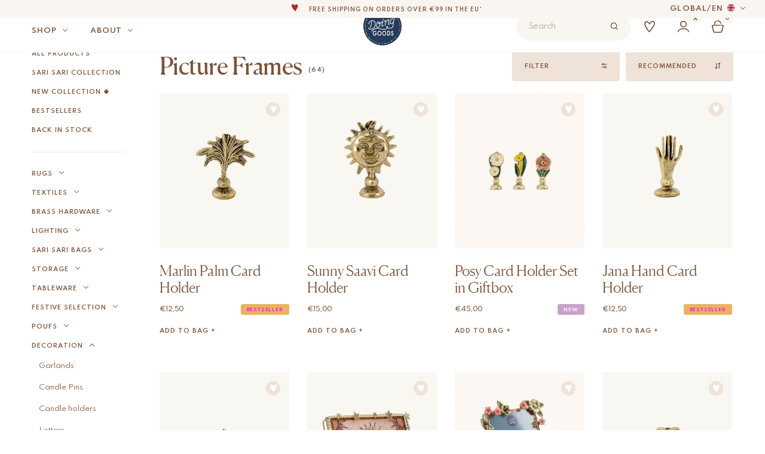

--- FILE ---
content_type: text/html; charset=UTF-8
request_url: https://www.doing-goods.com/picture-frames/
body_size: 37514
content:
<!doctype html>
<html lang="en-GB">

<head>
    <meta charset="utf-8">
    <meta http-equiv="X-UA-Compatible" content="IE=edge,chrome=1">
    <meta name="viewport" content="width=device-width, minimum-scale=1.0, maximum-scale=1.0" />

    <title>Picture Frames - Doing Goods</title>
<link data-rocket-prefetch href="https://fonts.googleapis.com" rel="dns-prefetch">
<link data-rocket-prefetch href="https://connect.facebook.net" rel="dns-prefetch">
<link data-rocket-prefetch href="https://connect.getflowbox.com" rel="dns-prefetch">
<link data-rocket-prefetch href="https://navigator-analytics.tweakwise.com" rel="dns-prefetch">
<link data-rocket-prefetch href="https://s.pinimg.com" rel="dns-prefetch">
<link data-rocket-prefetch href="https://data.doing-goods.com" rel="dns-prefetch">
<link data-rocket-prefetch href="https://cdn.jsdelivr.net" rel="dns-prefetch">
<link data-rocket-prefetch href="https://www.dwin1.com" rel="dns-prefetch">
<link data-rocket-preload as="style" href="https://fonts.googleapis.com/css2?family=Spartan:wght@400;500;600;700&#038;display=swap" rel="preload">
<link href="https://fonts.googleapis.com/css2?family=Spartan:wght@400;500;600;700&#038;display=swap" media="print" onload="this.media=&#039;all&#039;" rel="stylesheet">
<noscript data-wpr-hosted-gf-parameters=""><link rel="stylesheet" href="https://fonts.googleapis.com/css2?family=Spartan:wght@400;500;600;700&#038;display=swap"></noscript><link rel="preload" data-rocket-preload as="image" href="https://www.doing-goods.com/wp-content/uploads/2024/03/Marlin-Palm-Card-Holder-Doing-Goods-1.20.40.025.926.3-White-Front-off-white-web-768x922.jpg" fetchpriority="high">

    <meta name="author" content="Doing Goods">
    <meta name="copyright" content="Copyright (c) 2025 Doing Goods."/>

    <meta name="google-site-verification" content="8JjVuoUAfO4poHqCyMkkeWQAENJok3dYUFLwiConPqQ" />
    <meta name="google-site-verification" content="XK4L02SPoeEGg2czDonErGzqDoIawDlh-YKTxB6UZuw" />
    <meta name="p:domain_verify" content="e120096c42c680fea5824eaec3096456"/>

        <link rel="preload" href="https://www.doing-goods.com/wp-content/themes/doinggoods/dist/fonts/Canela-Web-Light.woff2" as="font" type="font/woff2" crossorigin="anonymous">
    <link rel="preload" href="https://www.doing-goods.com/wp-content/themes/doinggoods/dist/fonts/Canela-Web-Regular.woff2" as="font" type="font/woff2" crossorigin="anonymous">

<style>
                    @font-face {
                    font-family: Canela-Web;
                    src: url('https://www.doing-goods.com/wp-content/themes/doinggoods/dist/fonts/Canela-Web-Light.woff2') format('woff2');
                    font-weight: 300;
                    font-style: normal;
                    font-display: swap;
                }
                    @font-face {
                    font-family: Canela-Web;
                    src: url('https://www.doing-goods.com/wp-content/themes/doinggoods/dist/fonts/Canela-Web-Regular.woff2') format('woff2');
                    font-weight: 400;
                    font-style: normal;
                    font-display: swap;
                }
    
</style>

    <meta name='robots' content='index, follow, max-image-preview:large, max-snippet:-1, max-video-preview:-1' />
<link rel="alternate" hreflang="en" href="https://www.doing-goods.com/picture-frames/" />
<link rel="alternate" hreflang="de-de" href="https://www.doing-goods.com/de/bilderrahmen/" />
<link rel="alternate" hreflang="nl-nl" href="https://www.doing-goods.com/nl-nl/fotolijsten/" />
<link rel="alternate" hreflang="fr-fr" href="https://www.doing-goods.com/fr/cadres-photo/" />
<link rel="alternate" hreflang="x-default" href="https://www.doing-goods.com/picture-frames/" />
<link rel="alternate" hreflang="en-us" href="https://www.doing-goods.com/us-en/picture-frames-us-en/" />

	<!-- This site is optimized with the Yoast SEO plugin v26.5 - https://yoast.com/wordpress/plugins/seo/ -->
	<meta name="description" content="Discover unique photo frames from Doing Goods – from golden frames to mini polaroid displays. Handmade designs that let your most beautiful memories shine. Find your perfect photo frame and give every picture a special place." />
	<link rel="canonical" href="https://www.doing-goods.com/picture-frames/" />
	<link rel="next" href="https://www.doing-goods.com/picture-frames/page/2/" />
	<meta property="og:locale" content="en_GB" />
	<meta property="og:type" content="article" />
	<meta property="og:title" content="Picture Frames - Doing Goods" />
	<meta property="og:description" content="Discover unique photo frames from Doing Goods – from golden frames to mini polaroid displays. Handmade designs that let your most beautiful memories shine. Find your perfect photo frame and give every picture a special place." />
	<meta property="og:url" content="https://www.doing-goods.com/picture-frames/" />
	<meta property="og:site_name" content="Doing Goods" />
	<meta property="og:image" content="https://www.doing-goods.com/wp-content/uploads/2020/09/doing-goods-shareimage.png" />
	<meta property="og:image:width" content="1200" />
	<meta property="og:image:height" content="630" />
	<meta property="og:image:type" content="image/png" />
	<meta name="twitter:card" content="summary_large_image" />
	<script type="application/ld+json" class="yoast-schema-graph">{"@context":"https://schema.org","@graph":[{"@type":"CollectionPage","@id":"https://www.doing-goods.com/picture-frames/","url":"https://www.doing-goods.com/picture-frames/","name":"Picture Frames - Doing Goods","isPartOf":{"@id":"https://www.doing-goods.com/#website"},"primaryImageOfPage":{"@id":"https://www.doing-goods.com/picture-frames/#primaryimage"},"image":{"@id":"https://www.doing-goods.com/picture-frames/#primaryimage"},"thumbnailUrl":"https://www.doing-goods.com/wp-content/uploads/2025/02/Sunny-Saavi-Card-Holder-Doing-Goods-9.10.40.043.926.2-front-off-white-web.jpg","description":"Discover unique photo frames from Doing Goods – from golden frames to mini polaroid displays. Handmade designs that let your most beautiful memories shine. Find your perfect photo frame and give every picture a special place.","breadcrumb":{"@id":"https://www.doing-goods.com/picture-frames/#breadcrumb"},"inLanguage":"en-GB"},{"@type":"ImageObject","inLanguage":"en-GB","@id":"https://www.doing-goods.com/picture-frames/#primaryimage","url":"https://www.doing-goods.com/wp-content/uploads/2025/02/Sunny-Saavi-Card-Holder-Doing-Goods-9.10.40.043.926.2-front-off-white-web.jpg","contentUrl":"https://www.doing-goods.com/wp-content/uploads/2025/02/Sunny-Saavi-Card-Holder-Doing-Goods-9.10.40.043.926.2-front-off-white-web.jpg","width":1000,"height":1200,"caption":"Sunny-Saavi-Card-Holder"},{"@type":"BreadcrumbList","@id":"https://www.doing-goods.com/picture-frames/#breadcrumb","itemListElement":[{"@type":"ListItem","position":1,"name":"Home","item":"https://www.doing-goods.com/"},{"@type":"ListItem","position":2,"name":"Picture Frames"}]},{"@type":"WebSite","@id":"https://www.doing-goods.com/#website","url":"https://www.doing-goods.com/","name":"Doing Goods","description":"Your home sweet home for all those imperfect and fun homeware items","potentialAction":[{"@type":"SearchAction","target":{"@type":"EntryPoint","urlTemplate":"https://www.doing-goods.com/?s={search_term_string}"},"query-input":{"@type":"PropertyValueSpecification","valueRequired":true,"valueName":"search_term_string"}}],"inLanguage":"en-GB"}]}</script>
	<!-- / Yoast SEO plugin. -->


<script type='application/javascript'  id='pys-version-script'>console.log('PixelYourSite Free version 11.1.5');</script>
<link rel='dns-prefetch' href='//www.dwin1.com' />
<link rel='dns-prefetch' href='//cdn.jsdelivr.net' />
<link href='https://fonts.gstatic.com' crossorigin rel='preconnect' />

    <style>
        #wp-admin-bar-ll-env-badge .ab-item {
            background-color: #ca8a04 !important;
            color: white !important;
            font-weight: 600 !important;
            border-radius: 4px !important;
            padding: 0 8px !important;
            margin: 5px 10px !important;
            height: 22px !important;
            line-height: 22px !important;
        }
    </style>
    <style id='wp-img-auto-sizes-contain-inline-css' type='text/css'>
img:is([sizes=auto i],[sizes^="auto," i]){contain-intrinsic-size:3000px 1500px}
/*# sourceURL=wp-img-auto-sizes-contain-inline-css */
</style>
<link rel='stylesheet' id='sbi_styles-css' href='https://www.doing-goods.com/wp-content/plugins/instagram-feed/css/sbi-styles.min.css?ver=6.10.0' type='text/css' media='all' />
<style id='classic-theme-styles-inline-css' type='text/css'>
/*! This file is auto-generated */
.wp-block-button__link{color:#fff;background-color:#32373c;border-radius:9999px;box-shadow:none;text-decoration:none;padding:calc(.667em + 2px) calc(1.333em + 2px);font-size:1.125em}.wp-block-file__button{background:#32373c;color:#fff;text-decoration:none}
/*# sourceURL=/wp-includes/css/classic-themes.min.css */
</style>
<link rel='stylesheet' id='sendcloud-checkout-css-css' href='https://www.doing-goods.com/wp-content/plugins/sendcloud-shipping/resources/css/sendcloud-checkout.css?ver=2.4.5' type='text/css' media='all' />
<link rel='stylesheet' id='brands-styles-css' href='https://www.doing-goods.com/wp-content/plugins/woocommerce/assets/css/brands.css?ver=10.3.6' type='text/css' media='all' />
<link rel='stylesheet' id='main-css' href='https://www.doing-goods.com/wp-content/themes/doinggoods/dist/assets/main-MP2Nt6Ow.css?ver=6.9' type='text/css' media='all' />
<link rel='stylesheet' id='mollie-applepaydirect-css' href='https://www.doing-goods.com/wp-content/plugins/mollie-payments-for-woocommerce/public/css/mollie-applepaydirect.min.css?ver=1762375542' type='text/css' media='screen' />
<script type="text/javascript" id="wpml-cookie-js-extra">
/* <![CDATA[ */
var wpml_cookies = {"wp-wpml_current_language":{"value":"en","expires":1,"path":"/"}};
var wpml_cookies = {"wp-wpml_current_language":{"value":"en","expires":1,"path":"/"}};
//# sourceURL=wpml-cookie-js-extra
/* ]]> */
</script>
<script type="text/javascript" src="https://www.doing-goods.com/wp-content/plugins/sitepress-multilingual-cms/res/js/cookies/language-cookie.js" id="wpml-cookie-js" defer="defer" data-wp-strategy="defer"></script>
<script type="text/javascript" id="jquery-core-js-extra">
/* <![CDATA[ */
var pysFacebookRest = {"restApiUrl":"https://www.doing-goods.com/wp-json/pys-facebook/v1/event","debug":""};
//# sourceURL=jquery-core-js-extra
/* ]]> */
</script>
<script type="text/javascript" src="https://www.doing-goods.com/wp-includes/js/jquery/jquery.min.js" id="jquery-core-js"></script>
<script type="text/javascript" src="https://www.doing-goods.com/wp-includes/js/jquery/jquery-migrate.min.js" id="jquery-migrate-js"></script>
<script type="text/javascript" id="sbi_scripts-js-extra">
/* <![CDATA[ */
var sb_instagram_js_options = {"font_method":"svg","resized_url":"https://www.doing-goods.com/wp-content/uploads/sb-instagram-feed-images/","placeholder":"https://www.doing-goods.com/wp-content/plugins/instagram-feed/img/placeholder.png","ajax_url":"https://www.doing-goods.com/wp-admin/admin-ajax.php"};
//# sourceURL=sbi_scripts-js-extra
/* ]]> */
</script>
<script type="text/javascript" src="https://www.doing-goods.com/wp-content/plugins/instagram-feed/js/sbi-scripts.min.js" id="sbi_scripts-js"></script>
<script type="text/javascript" src="https://www.doing-goods.com/wp-content/plugins/pixelyoursite/dist/scripts/jquery.bind-first-0.2.3.min.js" id="jquery-bind-first-js"></script>
<script type="text/javascript" src="https://www.doing-goods.com/wp-content/plugins/pixelyoursite/dist/scripts/js.cookie-2.1.3.min.js" id="js-cookie-pys-js"></script>
<script type="text/javascript" src="https://www.doing-goods.com/wp-content/plugins/pixelyoursite/dist/scripts/tld.min.js" id="js-tld-js"></script>
<script type="text/javascript" id="pys-js-extra">
/* <![CDATA[ */
var pysOptions = {"staticEvents":{"facebook":{"woo_view_category":[{"delay":0,"type":"static","name":"ViewCategory","pixelIds":["350220765920391"],"eventID":"06309256-b384-4295-8578-9aec15700193","params":{"content_type":"product","content_name":"Picture Frames","content_ids":["433005","433962","433207","435156","417969"],"page_title":"Picture Frames","post_type":"product_cat","post_id":69,"plugin":"PixelYourSite","user_role":"guest","event_url":"www.doing-goods.com/picture-frames/"},"e_id":"woo_view_category","ids":[],"hasTimeWindow":false,"timeWindow":0,"woo_order":"","edd_order":""}],"init_event":[{"delay":0,"type":"static","ajaxFire":false,"name":"PageView","pixelIds":["350220765920391"],"eventID":"164ee3e7-9fb8-4d1e-87b1-2c4ab37e62b3","params":{"page_title":"Picture Frames","post_type":"product_cat","post_id":69,"plugin":"PixelYourSite","user_role":"guest","event_url":"www.doing-goods.com/picture-frames/"},"e_id":"init_event","ids":[],"hasTimeWindow":false,"timeWindow":0,"woo_order":"","edd_order":""}]}},"dynamicEvents":{"woo_add_to_cart_on_button_click":{"facebook":{"delay":0,"type":"dyn","name":"AddToCart","pixelIds":["350220765920391"],"eventID":"675e5464-aa25-4b90-9961-4573e8616b61","params":{"page_title":"Picture Frames","post_type":"product_cat","post_id":69,"plugin":"PixelYourSite","user_role":"guest","event_url":"www.doing-goods.com/picture-frames/"},"e_id":"woo_add_to_cart_on_button_click","ids":[],"hasTimeWindow":false,"timeWindow":0,"woo_order":"","edd_order":""}}},"triggerEvents":[],"triggerEventTypes":[],"facebook":{"pixelIds":["350220765920391"],"advancedMatching":{"external_id":"ecabdbabbdfebbbfbecadae"},"advancedMatchingEnabled":true,"removeMetadata":false,"wooVariableAsSimple":false,"serverApiEnabled":true,"wooCRSendFromServer":false,"send_external_id":null,"enabled_medical":false,"do_not_track_medical_param":["event_url","post_title","page_title","landing_page","content_name","categories","category_name","tags"],"meta_ldu":false},"debug":"","siteUrl":"https://www.doing-goods.com","ajaxUrl":"https://www.doing-goods.com/wp-admin/admin-ajax.php","ajax_event":"b213b76e5f","enable_remove_download_url_param":"1","cookie_duration":"7","last_visit_duration":"60","enable_success_send_form":"","ajaxForServerEvent":"1","ajaxForServerStaticEvent":"1","useSendBeacon":"1","send_external_id":"1","external_id_expire":"180","track_cookie_for_subdomains":"1","google_consent_mode":"1","gdpr":{"ajax_enabled":false,"all_disabled_by_api":false,"facebook_disabled_by_api":false,"analytics_disabled_by_api":false,"google_ads_disabled_by_api":false,"pinterest_disabled_by_api":false,"bing_disabled_by_api":false,"reddit_disabled_by_api":false,"externalID_disabled_by_api":false,"facebook_prior_consent_enabled":true,"analytics_prior_consent_enabled":true,"google_ads_prior_consent_enabled":null,"pinterest_prior_consent_enabled":true,"bing_prior_consent_enabled":true,"cookiebot_integration_enabled":false,"cookiebot_facebook_consent_category":"marketing","cookiebot_analytics_consent_category":"statistics","cookiebot_tiktok_consent_category":"marketing","cookiebot_google_ads_consent_category":"marketing","cookiebot_pinterest_consent_category":"marketing","cookiebot_bing_consent_category":"marketing","consent_magic_integration_enabled":false,"real_cookie_banner_integration_enabled":false,"cookie_notice_integration_enabled":false,"cookie_law_info_integration_enabled":false,"analytics_storage":{"enabled":true,"value":"granted","filter":false},"ad_storage":{"enabled":true,"value":"granted","filter":false},"ad_user_data":{"enabled":true,"value":"granted","filter":false},"ad_personalization":{"enabled":true,"value":"granted","filter":false}},"cookie":{"disabled_all_cookie":false,"disabled_start_session_cookie":false,"disabled_advanced_form_data_cookie":false,"disabled_landing_page_cookie":false,"disabled_first_visit_cookie":false,"disabled_trafficsource_cookie":false,"disabled_utmTerms_cookie":false,"disabled_utmId_cookie":false},"tracking_analytics":{"TrafficSource":"direct","TrafficLanding":"undefined","TrafficUtms":[],"TrafficUtmsId":[]},"GATags":{"ga_datalayer_type":"default","ga_datalayer_name":"dataLayerPYS"},"woo":{"enabled":true,"enabled_save_data_to_orders":true,"addToCartOnButtonEnabled":true,"addToCartOnButtonValueEnabled":true,"addToCartOnButtonValueOption":"price","singleProductId":null,"removeFromCartSelector":"form.woocommerce-cart-form .remove","addToCartCatchMethod":"add_cart_js","is_order_received_page":false,"containOrderId":false},"edd":{"enabled":false},"cache_bypass":"1765638372"};
//# sourceURL=pys-js-extra
/* ]]> */
</script>
<script type="text/javascript" src="https://www.doing-goods.com/wp-content/plugins/pixelyoursite/dist/scripts/public.js" id="pys-js"></script>
<!-- breadcrumb Schema optimized by Schema Pro --><script type="application/ld+json">{"@context":"https:\/\/schema.org","@type":"BreadcrumbList","itemListElement":[{"@type":"ListItem","position":1,"item":{"@id":"https:\/\/www.doing-goods.com\/","name":"Home"}},{"@type":"ListItem","position":2,"item":{"@id":"https:\/\/www.doing-goods.com\/picture-frames\/","name":"Picture Frames"}}]}</script><!-- / breadcrumb Schema optimized by Schema Pro --><meta name="p:domain_verify" content="c73bce198281d0bff276c2d6d3228dd5"/>	<noscript><style>.woocommerce-product-gallery{ opacity: 1 !important; }</style></noscript>
				<style id="wpsp-style-frontend"></style>
			
    <link rel="shortcut icon" href="https://www.doing-goods.com/wp-content/themes/doinggoods/dist/images/favicon.png" type="image/x-icon" />

    

    <script>
      (function(d, id) {
        if (!window.flowbox) { var f = function () { f.q.push(arguments); }; f.q = []; window.flowbox = f; }
        if (d.getElementById(id)) {return;}
        var s = d.createElement('script'), fjs = d.scripts[d.scripts.length - 1]; s.id = id; s.async = true;
        s.src = 'https://connect.getflowbox.com/flowbox.js';
        fjs.parentNode.insertBefore(s, fjs);
      })(document, 'flowbox-js-embed');
    </script>

    
<!-- Google Tag Manager -->
<script>(function(w,d,s,l,i){w[l]=w[l]||[];w[l].push({'gtm.start':new Date().getTime(),event:'gtm.js'});var f=d.getElementsByTagName(s)[0],j=d.createElement(s);j.async=true;j.src="https://data.doing-goods.com/apiuodkeyt.js?"+i;f.parentNode.insertBefore(j,f);})(window,document,'script','dataLayer','4ir6z=aWQ9R1RNLVQ5RDdQSjk%3D&page=1');</script>
<!-- End Google Tag Manager -->

    <style>
                    .tag-style-online-exclusive {
                    color: #f9f6f2 !important;
                    background-color: #7d5239 !important;
                }
                </style>
<link rel='stylesheet' id='wc-blocks-style-css' href='https://www.doing-goods.com/wp-content/plugins/woocommerce/assets/client/blocks/wc-blocks.css?ver=wc-10.3.6' type='text/css' media='all' />
<style id='global-styles-inline-css' type='text/css'>
:root{--wp--preset--aspect-ratio--square: 1;--wp--preset--aspect-ratio--4-3: 4/3;--wp--preset--aspect-ratio--3-4: 3/4;--wp--preset--aspect-ratio--3-2: 3/2;--wp--preset--aspect-ratio--2-3: 2/3;--wp--preset--aspect-ratio--16-9: 16/9;--wp--preset--aspect-ratio--9-16: 9/16;--wp--preset--color--black: #000000;--wp--preset--color--cyan-bluish-gray: #abb8c3;--wp--preset--color--white: #ffffff;--wp--preset--color--pale-pink: #f78da7;--wp--preset--color--vivid-red: #cf2e2e;--wp--preset--color--luminous-vivid-orange: #ff6900;--wp--preset--color--luminous-vivid-amber: #fcb900;--wp--preset--color--light-green-cyan: #7bdcb5;--wp--preset--color--vivid-green-cyan: #00d084;--wp--preset--color--pale-cyan-blue: #8ed1fc;--wp--preset--color--vivid-cyan-blue: #0693e3;--wp--preset--color--vivid-purple: #9b51e0;--wp--preset--gradient--vivid-cyan-blue-to-vivid-purple: linear-gradient(135deg,rgb(6,147,227) 0%,rgb(155,81,224) 100%);--wp--preset--gradient--light-green-cyan-to-vivid-green-cyan: linear-gradient(135deg,rgb(122,220,180) 0%,rgb(0,208,130) 100%);--wp--preset--gradient--luminous-vivid-amber-to-luminous-vivid-orange: linear-gradient(135deg,rgb(252,185,0) 0%,rgb(255,105,0) 100%);--wp--preset--gradient--luminous-vivid-orange-to-vivid-red: linear-gradient(135deg,rgb(255,105,0) 0%,rgb(207,46,46) 100%);--wp--preset--gradient--very-light-gray-to-cyan-bluish-gray: linear-gradient(135deg,rgb(238,238,238) 0%,rgb(169,184,195) 100%);--wp--preset--gradient--cool-to-warm-spectrum: linear-gradient(135deg,rgb(74,234,220) 0%,rgb(151,120,209) 20%,rgb(207,42,186) 40%,rgb(238,44,130) 60%,rgb(251,105,98) 80%,rgb(254,248,76) 100%);--wp--preset--gradient--blush-light-purple: linear-gradient(135deg,rgb(255,206,236) 0%,rgb(152,150,240) 100%);--wp--preset--gradient--blush-bordeaux: linear-gradient(135deg,rgb(254,205,165) 0%,rgb(254,45,45) 50%,rgb(107,0,62) 100%);--wp--preset--gradient--luminous-dusk: linear-gradient(135deg,rgb(255,203,112) 0%,rgb(199,81,192) 50%,rgb(65,88,208) 100%);--wp--preset--gradient--pale-ocean: linear-gradient(135deg,rgb(255,245,203) 0%,rgb(182,227,212) 50%,rgb(51,167,181) 100%);--wp--preset--gradient--electric-grass: linear-gradient(135deg,rgb(202,248,128) 0%,rgb(113,206,126) 100%);--wp--preset--gradient--midnight: linear-gradient(135deg,rgb(2,3,129) 0%,rgb(40,116,252) 100%);--wp--preset--font-size--small: 13px;--wp--preset--font-size--medium: 20px;--wp--preset--font-size--large: 36px;--wp--preset--font-size--x-large: 42px;--wp--preset--spacing--20: 0.44rem;--wp--preset--spacing--30: 0.67rem;--wp--preset--spacing--40: 1rem;--wp--preset--spacing--50: 1.5rem;--wp--preset--spacing--60: 2.25rem;--wp--preset--spacing--70: 3.38rem;--wp--preset--spacing--80: 5.06rem;--wp--preset--shadow--natural: 6px 6px 9px rgba(0, 0, 0, 0.2);--wp--preset--shadow--deep: 12px 12px 50px rgba(0, 0, 0, 0.4);--wp--preset--shadow--sharp: 6px 6px 0px rgba(0, 0, 0, 0.2);--wp--preset--shadow--outlined: 6px 6px 0px -3px rgb(255, 255, 255), 6px 6px rgb(0, 0, 0);--wp--preset--shadow--crisp: 6px 6px 0px rgb(0, 0, 0);}:where(.is-layout-flex){gap: 0.5em;}:where(.is-layout-grid){gap: 0.5em;}body .is-layout-flex{display: flex;}.is-layout-flex{flex-wrap: wrap;align-items: center;}.is-layout-flex > :is(*, div){margin: 0;}body .is-layout-grid{display: grid;}.is-layout-grid > :is(*, div){margin: 0;}:where(.wp-block-columns.is-layout-flex){gap: 2em;}:where(.wp-block-columns.is-layout-grid){gap: 2em;}:where(.wp-block-post-template.is-layout-flex){gap: 1.25em;}:where(.wp-block-post-template.is-layout-grid){gap: 1.25em;}.has-black-color{color: var(--wp--preset--color--black) !important;}.has-cyan-bluish-gray-color{color: var(--wp--preset--color--cyan-bluish-gray) !important;}.has-white-color{color: var(--wp--preset--color--white) !important;}.has-pale-pink-color{color: var(--wp--preset--color--pale-pink) !important;}.has-vivid-red-color{color: var(--wp--preset--color--vivid-red) !important;}.has-luminous-vivid-orange-color{color: var(--wp--preset--color--luminous-vivid-orange) !important;}.has-luminous-vivid-amber-color{color: var(--wp--preset--color--luminous-vivid-amber) !important;}.has-light-green-cyan-color{color: var(--wp--preset--color--light-green-cyan) !important;}.has-vivid-green-cyan-color{color: var(--wp--preset--color--vivid-green-cyan) !important;}.has-pale-cyan-blue-color{color: var(--wp--preset--color--pale-cyan-blue) !important;}.has-vivid-cyan-blue-color{color: var(--wp--preset--color--vivid-cyan-blue) !important;}.has-vivid-purple-color{color: var(--wp--preset--color--vivid-purple) !important;}.has-black-background-color{background-color: var(--wp--preset--color--black) !important;}.has-cyan-bluish-gray-background-color{background-color: var(--wp--preset--color--cyan-bluish-gray) !important;}.has-white-background-color{background-color: var(--wp--preset--color--white) !important;}.has-pale-pink-background-color{background-color: var(--wp--preset--color--pale-pink) !important;}.has-vivid-red-background-color{background-color: var(--wp--preset--color--vivid-red) !important;}.has-luminous-vivid-orange-background-color{background-color: var(--wp--preset--color--luminous-vivid-orange) !important;}.has-luminous-vivid-amber-background-color{background-color: var(--wp--preset--color--luminous-vivid-amber) !important;}.has-light-green-cyan-background-color{background-color: var(--wp--preset--color--light-green-cyan) !important;}.has-vivid-green-cyan-background-color{background-color: var(--wp--preset--color--vivid-green-cyan) !important;}.has-pale-cyan-blue-background-color{background-color: var(--wp--preset--color--pale-cyan-blue) !important;}.has-vivid-cyan-blue-background-color{background-color: var(--wp--preset--color--vivid-cyan-blue) !important;}.has-vivid-purple-background-color{background-color: var(--wp--preset--color--vivid-purple) !important;}.has-black-border-color{border-color: var(--wp--preset--color--black) !important;}.has-cyan-bluish-gray-border-color{border-color: var(--wp--preset--color--cyan-bluish-gray) !important;}.has-white-border-color{border-color: var(--wp--preset--color--white) !important;}.has-pale-pink-border-color{border-color: var(--wp--preset--color--pale-pink) !important;}.has-vivid-red-border-color{border-color: var(--wp--preset--color--vivid-red) !important;}.has-luminous-vivid-orange-border-color{border-color: var(--wp--preset--color--luminous-vivid-orange) !important;}.has-luminous-vivid-amber-border-color{border-color: var(--wp--preset--color--luminous-vivid-amber) !important;}.has-light-green-cyan-border-color{border-color: var(--wp--preset--color--light-green-cyan) !important;}.has-vivid-green-cyan-border-color{border-color: var(--wp--preset--color--vivid-green-cyan) !important;}.has-pale-cyan-blue-border-color{border-color: var(--wp--preset--color--pale-cyan-blue) !important;}.has-vivid-cyan-blue-border-color{border-color: var(--wp--preset--color--vivid-cyan-blue) !important;}.has-vivid-purple-border-color{border-color: var(--wp--preset--color--vivid-purple) !important;}.has-vivid-cyan-blue-to-vivid-purple-gradient-background{background: var(--wp--preset--gradient--vivid-cyan-blue-to-vivid-purple) !important;}.has-light-green-cyan-to-vivid-green-cyan-gradient-background{background: var(--wp--preset--gradient--light-green-cyan-to-vivid-green-cyan) !important;}.has-luminous-vivid-amber-to-luminous-vivid-orange-gradient-background{background: var(--wp--preset--gradient--luminous-vivid-amber-to-luminous-vivid-orange) !important;}.has-luminous-vivid-orange-to-vivid-red-gradient-background{background: var(--wp--preset--gradient--luminous-vivid-orange-to-vivid-red) !important;}.has-very-light-gray-to-cyan-bluish-gray-gradient-background{background: var(--wp--preset--gradient--very-light-gray-to-cyan-bluish-gray) !important;}.has-cool-to-warm-spectrum-gradient-background{background: var(--wp--preset--gradient--cool-to-warm-spectrum) !important;}.has-blush-light-purple-gradient-background{background: var(--wp--preset--gradient--blush-light-purple) !important;}.has-blush-bordeaux-gradient-background{background: var(--wp--preset--gradient--blush-bordeaux) !important;}.has-luminous-dusk-gradient-background{background: var(--wp--preset--gradient--luminous-dusk) !important;}.has-pale-ocean-gradient-background{background: var(--wp--preset--gradient--pale-ocean) !important;}.has-electric-grass-gradient-background{background: var(--wp--preset--gradient--electric-grass) !important;}.has-midnight-gradient-background{background: var(--wp--preset--gradient--midnight) !important;}.has-small-font-size{font-size: var(--wp--preset--font-size--small) !important;}.has-medium-font-size{font-size: var(--wp--preset--font-size--medium) !important;}.has-large-font-size{font-size: var(--wp--preset--font-size--large) !important;}.has-x-large-font-size{font-size: var(--wp--preset--font-size--x-large) !important;}
/*# sourceURL=global-styles-inline-css */
</style>
<meta name="generator" content="WP Rocket 3.20.2" data-wpr-features="wpr_preconnect_external_domains wpr_oci wpr_desktop" /></head>

<body class="archive tax-product_cat term-picture-frames term-69 wp-theme-doinggoods theme-doinggoods woocommerce woocommerce-page woocommerce-no-js wp-schema-pro-2.10.5">
    
<!-- Google Tag Manager (noscript) -->
<noscript><iframe src="https://data.doing-goods.com/ns.html?id=GTM-T9D7PJ9" height="0" width="0" style="display:none;visibility:hidden"></iframe></noscript>
<!-- End Google Tag Manager (noscript) -->


    <header class="header js-header  "  id="page-header">
        <div  class="js-header-marquee header__marquee bg-beige flex c-brown">
                        <div  class="header__language hidden-mobile">
                <div class="language-switch flex items-center text-12 js-regio-toggle">
    <span class="js-current-country">global</span>
    <span>/</span>
    <span>en</span>
    <div class="js-current-flag language-switch__flag flag-icon-background flag-icon-gb"></div>
</div>
            </div>
                        <div  class="js-marquee header__marquee__single text-10 flex flex-col">
                                                                                        <p>
                                <a href="https://www.doing-goods.com/shipping-delivery/">
                                    <i></i>
                                    Free shipping on orders over €99 in the EU*                                </a>
                            </p>
                                                                                                                                    <p>
                                <i></i>
                                The world's most lovable home accessories                            </p>
                                                                                                                                    <p>
                                <i></i>
                                All our products are handmade with love                            </p>
                                                                                                                                                                        <p>
                                <a href="https://www.doing-goods.com/sarisari/">
                                    <i></i>
                                    Our new collection: 'Sari Sari' is out now!                                </a>
                            </p>
                                                                                                                                    <p>
                                <a href="https://www.doing-goods.com/b-corp/">
                                    <i></i>
                                    We are proud to be B Corp certified!                                </a>
                            </p>
                                                                                                
                                                                                                                        <p>
                                    <a href="https://www.doing-goods.com/shipping-delivery/">
                                        <i></i>
                                        Free shipping on orders over €99 in the EU*                                    </a>
                                </p>
                                                                                                                                                                                                                                                                                                                            </div>
        </div>

        <div  class="js-header-inner header__main bg-white flex flex-col items-center">
            <div  class="w-full h-full">
                <div class="grid grid-cols-24 h-full">
                    <div class="header__wrapper relative col-start-1 col-span-24 lg:col-start-2 lg:col-span-22 flex justify-between items-center">
                        <div class="flex items-center hidden-desktop">
                            <button class="header__nav-toggle hidden-desktop  js-nav-toggle" aria-label="Toggle menu">
                                <span></span>
                                <span></span>
                                <span></span>
                                 <svg width="20" height="20" viewBox="0 0 20 20" fill="none" xmlns="http://www.w3.org/2000/svg"><path d="m4 4.5 11.455 11.455M4 15.727 15.455 4.272" stroke="#7D5239" stroke-width="1.8" stroke-linecap="round"/></svg>
                            </button>
                                                        <span class="header__search search js-search-toggle"></span>
                                                    </div>

                        <nav class="header__nav js-nav text-10 lg:h-full ">
                                                            <li id="menu-item-14394" class="has-mega-menu has-mega-menu-main menu-item menu-item-type-post_type menu-item-object-page menu-item-14394"><a href="https://www.doing-goods.com/shop/">Shop</a></li>
<li id="menu-item-442199" class="has-mega-menu has-mega-menu-about menu-item menu-item-type-custom menu-item-object-custom menu-item-442199"><a href="#">About</a></li>
<li id="menu-item-442200" class="has-mega-menu has-mega-menu-service hidden-desktop menu-item menu-item-type-custom menu-item-object-custom menu-item-442200"><a href="#">Service</a></li>

                                <div class="header__nav__footer hidden-desktop bg-sand">
                                    <div class="language-switch flex items-center text-12 js-regio-toggle">
    <span class="js-current-country">global</span>
    <span>/</span>
    <span>en</span>
    <div class="js-current-flag language-switch__flag flag-icon-background flag-icon-gb"></div>
</div>
                                    <ul class="social">
            <li class="social__list">
            <a href="https://www.facebook.com/doinggoods/" class="social__list__icon facebook" target="_blank" rel="noopener">
                <svg xmlns="http://www.w3.org/2000/svg" viewBox="0 0 9 20"><defs/><path fill="#7D5239" fill-rule="evenodd" d="M1.93668626 3.71842869v2.64346403H0v3.23243806h1.93668626V19.2h3.9783647V9.59459862H8.5847184s.25002604-1.54992932.37122238-3.24462466H5.93009449V4.13982591c0-.33033257.43376237-.77467451.86248047-.77467451h2.16756193V0H6.0129901C1.83834536-.0002232 1.93668626 3.23542891 1.93668626 3.71842869z"/></svg>
            </a>
        </li>
    
            <li class="social__list">
            <a href="https://www.instagram.com/doinggoods/" class="social__list__icon instagram" target="_blank" rel="noopener">
                <svg xmlns="http://www.w3.org/2000/svg" viewBox="0 0 21 20"><defs/><g fill="#7D5239" fill-rule="evenodd"><path d="M14.7848146.8H6.22929465C3.32388288.8.960137 3.16385882.960137 6.06927059v8.55552001c0 2.9055247 2.36374588 5.2692706 5.26915765 5.2692706h8.55551995c2.9056377 0 5.2693836-2.3638588 5.2693836-5.2692706V6.06927059C20.0543111 3.16385882 17.6904523.8 14.7848146.8zm3.5753789 13.8247906c0 1.9713882-1.6038777 3.5751529-3.5752659 3.5751529H6.22929465c-1.9712753.000113-3.57504-1.6037647-3.57504-3.5751529V6.06927059c0-1.9712753 1.6037647-3.57515294 3.57504-3.57515294h8.55551995c1.9713883 0 3.5752659 1.60387764 3.5752659 3.57515294v8.55552001h.000113z"/><path d="M10.50716759 5.4272c-2.71296 0-4.92005647 2.20709647-4.92005647 4.92005647 0 2.71284703 2.20709647 4.91983063 4.92005647 4.91983063 2.71296001 0 4.92005651-2.2069836 4.92005651-4.91983063 0-2.71296-2.2070965-4.92005647-4.92005651-4.92005647zm0 8.1456565c-1.77871059 0-3.22593883-1.4470024-3.22593883-3.22571297 0-1.77882353 1.4471153-3.22593882 3.22593883-3.22593882 1.77882351 0 3.22593881 1.44711529 3.22593881 3.22593882 0 1.77871057-1.4472282 3.22571297-3.22593881 3.22571297zM15.6335676 3.99070118c-.3264 0-.64704.13214117-.877553.36367058-.2316423.2304-.3648.55115295-.3648.87868236 0 .32651294.1332706.64715294.3648.87868235.2304.2304.551153.36367059.877553.36367059.3275294 0 .6471529-.13327059.8786823-.36367059.2315295-.23152941.3636706-.55228235.3636706-.87868235 0-.32752941-.1321411-.64828236-.3636706-.87868236-.2304-.23152941-.5511529-.36367058-.8786823-.36367058z"/></g></svg>
            </a>
        </li>
    
            <li class="social__list">
            <a href="https://nl.pinterest.com/doinggoods/" class="social__list__icon pinterest" target="_blank" rel="noopener">
                <svg xmlns="http://www.w3.org/2000/svg" viewBox="0 0 16 20"><defs/><path fill="#7D5239" fill-rule="nonzero" d="M8.233437.8c-5.2632.0008-8.0608 3.3728-8.0608 7.0496 0 1.7048.9528 3.832 2.4784 4.5064.4352.196.3776-.0432.752-1.4752.0296-.1192.0144-.2224-.0816-.3336-2.1808-2.5224-.4256-7.708 4.6008-7.708 7.2744 0 5.9152 10.0656 1.2656 10.0656-1.1984 0-2.0912-.9408-1.8088-2.1048.3424-1.3864 1.0128-2.8768 1.0128-3.876 0-2.5184-3.752-2.1448-3.752 1.192 0 1.0312.3648 1.7272.3648 1.7272s-1.2072 4.8768-1.4312 5.788c-.3792 1.5424.0512 4.0392.0888 4.2544.0232.1184.156.156.2304.0584.1192-.156 1.5784-2.2376 1.9872-3.7424.1488-.548.7592-2.772.7592-2.772.4024.7264 1.5624 1.3344 2.7984 1.3344 3.6768 0 6.3344-3.232 6.3344-7.2424C15.759037 3.6768 12.468637.8 8.233437.8z"/></svg>
            </a>
        </li>
                <li class="social__list">
            <a href="https://www.tiktok.com/@doinggooods" class="social__list__icon tiktok" target="_blank" rel="noopener">
                <svg viewBox="0 0 12 12" fill="none" xmlns="http://www.w3.org/2000/svg">
<path d="M9.06677 1.88C8.61105 1.35975 8.35991 0.691622 8.3601 0H6.3001V8.26667C6.28422 8.71402 6.09535 9.13775 5.77328 9.44863C5.45121 9.7595 5.02107 9.93327 4.57344 9.93333C3.62677 9.93333 2.8401 9.16 2.8401 8.2C2.8401 7.05333 3.94677 6.19333 5.08677 6.54667V4.44C2.78677 4.13333 0.773438 5.92 0.773438 8.2C0.773438 10.42 2.61344 12 4.56677 12C6.6601 12 8.3601 10.3 8.3601 8.2V4.00667C9.19544 4.60657 10.1983 4.92843 11.2268 4.92667V2.86667C11.2268 2.86667 9.97344 2.92667 9.06677 1.88Z" fill="#7D5239"/>
</svg>
            </a>
        </li>
    </ul>
                                </div>
                                                    </nav>

                        <a href="https://www.doing-goods.com" class="header__logo" >
                                                            <img src="https://www.doing-goods.com/wp-content/themes/doinggoods/dist/svg/doinggoods-logo.svg" alt="Doing Goods logo">
                                                    </a>

                        <div class="header__actions flex">
                                                                                                <button class="js-search-toggle header__actions__search flex justify-between items-center text-left gap-3 rounded-full bg-beige px-5 py-[calc(14/16*1rem)] -lg:hidden w-48 my-auto">
                                        <span class="opacity-40">Search</span>
                                        <i class="icon-search">
                                            <svg viewBox="0 0 16 16" fill="none" xmlns="http://www.w3.org/2000/svg">
<path d="M6.99968 10.9997C7.52497 10.9997 8.04512 10.8962 8.53042 10.6952C9.01572 10.4942 9.45668 10.1995 9.82811 9.82811C10.1995 9.45668 10.4942 9.01572 10.6952 8.53042C10.8962 8.04512 10.9997 7.52497 10.9997 6.99969C10.9997 6.4744 10.8962 5.95425 10.6952 5.46895C10.4942 4.98365 10.1995 4.54269 9.82811 4.17126C9.45668 3.79982 9.01572 3.50519 8.53042 3.30417C8.04512 3.10315 7.52497 2.99968 6.99968 2.99968C5.93882 2.99968 4.9214 3.42111 4.17126 4.17126C3.42111 4.9214 2.99968 5.93882 2.99968 6.99969C2.99968 8.06055 3.42111 9.07797 4.17126 9.82811C4.9214 10.5783 5.93882 10.9997 6.99968 10.9997ZM11.213 10.2704L13.5997 12.657C13.6633 12.7186 13.714 12.7922 13.7489 12.8735C13.7838 12.9549 13.8021 13.0424 13.8028 13.1309C13.8035 13.2194 13.7866 13.3072 13.753 13.3891C13.7195 13.471 13.6699 13.5454 13.6073 13.6079C13.5446 13.6705 13.4702 13.7199 13.3882 13.7534C13.3063 13.7869 13.2185 13.8037 13.1299 13.8028C13.0414 13.802 12.954 13.7836 12.8726 13.7486C12.7913 13.7136 12.7178 13.6627 12.6564 13.599L10.2697 11.2124C9.19799 12.0443 7.84955 12.4365 6.49885 12.3091C5.14816 12.1818 3.89675 11.5446 2.99939 10.5271C2.10202 9.50956 1.62614 8.18832 1.66863 6.8323C1.71113 5.47629 2.2688 4.18743 3.22812 3.22812C4.18743 2.2688 5.47629 1.71113 6.8323 1.66863C8.18831 1.62614 9.50956 2.10202 10.5271 2.99939C11.5446 3.89675 12.1818 5.14816 12.3091 6.49885C12.4365 7.84955 12.0443 9.19799 11.2124 10.2697L11.213 10.2704Z" fill="#7D5239"/>
</svg>
                                        </i>
                                    </button>

                                <a class="ll-wishlist-counter" href="https://www.doing-goods.com/wishlist-guest/">
            <div class="count">0</div>
        </a>
                                <a
                                    class="header__actions__action account "
                                    href="https://www.doing-goods.com/my-account/"
                                    data-no-swup
                                >
                                    <span class="account-logged-in "></span>
                                </a>

                                <a
                                    class="header__actions__action cart js-cart-toggle"
                                    href="https://www.doing-goods.com/bag/"
                                    data-no-swup
                                >
                                    <span class="count text-10">
                                        0
                                    </span>
                                </a>
                                                                                    </div>
                    </div>
                </div>
            </div>
        </div>
    </header>
    
<nav class="ll-mega-menu js-mega-menu fixed inset-0 pt-[calc(80/16*1rem)] lg:pt-[calc(var(--header-height)+var(--marquee-height))] z-50 flex" style="display: none;">
    <div class="js-backdrop absolute inset-0 bg-black opacity-[.15] -lg:hidden"></div>
    <div class="js-scroll-container relative w-full lg:w-[calc(6*60/1440*100vw)] bg-white overflow-auto no-scrollbar md:mt-[var(--marquee-offset)] lg:mt-0">
        <header class="js-tabs !sticky top-0 flex lg:hidden w-full h-10 bg-white border-solid border-b border-beige z-[1]">
                            <button class="has-mega-menu has-mega-menu-main ll-mega-menu__tab text-10 relative w-full py-[calc(14/16*1rem)] text-center !font-bold">Shop</button>
                            <button class="has-mega-menu has-mega-menu-about ll-mega-menu__tab text-10 relative w-full py-[calc(14/16*1rem)] text-center !font-bold">About</button>
                            <button class="has-mega-menu has-mega-menu-service hidden-desktop ll-mega-menu__tab text-10 relative w-full py-[calc(14/16*1rem)] text-center !font-bold">Service</button>
                    </header>
        <div class="js-menu-main w-full py-8 -lg:p-8 min-h-[calc(100%-84/16*1rem)] lg:min-h-0" style="display: none;">
                        <ul class="highlighted flex flex-col lg:px-[calc(60/1440*100vw)]">
                                    <li>
                        <a href="https://www.doing-goods.com/all-products/" target="_self" class="text-20 py-1.5 inline-block img-all-products">All products</a>
                    </li>
                                    <li>
                        <a href="https://www.doing-goods.com/sari-sari-bags/" target="_self" class="text-20 py-1.5 inline-block ">Sari Sari Collection</a>
                    </li>
                                    <li>
                        <a href="https://www.doing-goods.com/new-collection/" target="_self" class="text-20 py-1.5 inline-block img-new-collection">New Collection 🍀</a>
                    </li>
                                    <li>
                        <a href="https://www.doing-goods.com/bestsellers/" target="_self" class="text-20 py-1.5 inline-block img-bestsellers">Bestsellers</a>
                    </li>
                                    <li>
                        <a href="https://www.doing-goods.com/back-in-stock/" target="_self" class="text-20 py-1.5 inline-block ">Back in stock</a>
                    </li>
                            </ul>
                        <ul class="highlighted flex flex-col pt-5 mt-5 border-t border-beige border-solid">
                                                                        <li class="w-full">
                        <button                                                            data-menu-id="15317"
                                                        class="relative text-13 py-1.5 w-full flex items-center lg:px-[calc(60/1440*100vw)] js-mega-menu-link img-tapis-amis-rugs"
                        >
                                                            <a href="https://www.doing-goods.com/rugs/" target="_self" class="absolute inset-0 -lg:hidden" title="Rugs"></a>
                                                        <div class="w-12 h-12 rounded-full overflow-hidden mr-3 bg-sand">
                                                                    <img src="https://www.doing-goods.com/wp-content/uploads/2022/10/loony-leopard-rug-small-front-doing-goods-1.45.10.001.700.3-off-white-web-150x150.jpg" alt="Rugs" class="w-full h-full object-cover">
                                                            </div>
                            <div class="font-semibold">Rugs</div>
                                                            <div class="ml-auto"><svg width="16" height="16" viewBox="0 0 16 16" fill="none" xmlns="http://www.w3.org/2000/svg"><path d="M10.39 7.105 7.755 4.472a.667.667 0 0 1 .943-.943L12.47 7.3a.663.663 0 0 1 0 .943l-3.771 3.771a.669.669 0 0 1-.951.009.667.667 0 0 1 .008-.951l2.633-2.634H4a.667.667 0 0 1 0-1.333h6.39Z" fill="#7D5239"/></svg>
</div>
                                                    </button>
                    </li>
                                                            <li class="w-full">
                        <button                                                            data-menu-id="15322"
                                                        class="relative text-13 py-1.5 w-full flex items-center lg:px-[calc(60/1440*100vw)] js-mega-menu-link img-textiles"
                        >
                                                            <a href="https://www.doing-goods.com/textiles/" target="_self" class="absolute inset-0 -lg:hidden" title="Textiles"></a>
                                                        <div class="w-12 h-12 rounded-full overflow-hidden mr-3 bg-sand">
                                                                    <img src="https://www.doing-goods.com/wp-content/uploads/2025/10/Marigold-Double-Throw-doing-goods-1.40.30.061.008.5-01-off-white-web-150x150.jpg" alt="Textiles" class="w-full h-full object-cover">
                                                            </div>
                            <div class="font-semibold">Textiles</div>
                                                            <div class="ml-auto"><svg width="16" height="16" viewBox="0 0 16 16" fill="none" xmlns="http://www.w3.org/2000/svg"><path d="M10.39 7.105 7.755 4.472a.667.667 0 0 1 .943-.943L12.47 7.3a.663.663 0 0 1 0 .943l-3.771 3.771a.669.669 0 0 1-.951.009.667.667 0 0 1 .008-.951l2.633-2.634H4a.667.667 0 0 1 0-1.333h6.39Z" fill="#7D5239"/></svg>
</div>
                                                    </button>
                    </li>
                                                            <li class="w-full">
                        <button                                                            data-menu-id="15329"
                                                        class="relative text-13 py-1.5 w-full flex items-center lg:px-[calc(60/1440*100vw)] js-mega-menu-link img-knobs-hooks"
                        >
                                                            <a href="https://www.doing-goods.com/brass-hardware/" target="_self" class="absolute inset-0 -lg:hidden" title="Brass Hardware"></a>
                                                        <div class="w-12 h-12 rounded-full overflow-hidden mr-3 bg-sand">
                                                                    <img src="https://www.doing-goods.com/wp-content/uploads/2025/10/mia-poppy-knob-doing-goods-1.10.15.011.923.4-01-off-white-web-150x150.jpg" alt="Brass Hardware" class="w-full h-full object-cover">
                                                            </div>
                            <div class="font-semibold">Brass Hardware</div>
                                                            <div class="ml-auto"><svg width="16" height="16" viewBox="0 0 16 16" fill="none" xmlns="http://www.w3.org/2000/svg"><path d="M10.39 7.105 7.755 4.472a.667.667 0 0 1 .943-.943L12.47 7.3a.663.663 0 0 1 0 .943l-3.771 3.771a.669.669 0 0 1-.951.009.667.667 0 0 1 .008-.951l2.633-2.634H4a.667.667 0 0 1 0-1.333h6.39Z" fill="#7D5239"/></svg>
</div>
                                                    </button>
                    </li>
                                                            <li class="w-full">
                        <button                                                            data-menu-id="413234"
                                                        class="relative text-13 py-1.5 w-full flex items-center lg:px-[calc(60/1440*100vw)] js-mega-menu-link img-heart-lights"
                        >
                                                            <a href="https://www.doing-goods.com/lighting/" target="_self" class="absolute inset-0 -lg:hidden" title="Lighting"></a>
                                                        <div class="w-12 h-12 rounded-full overflow-hidden mr-3 bg-sand">
                                                                    <img src="https://www.doing-goods.com/wp-content/uploads/2025/01/Myra-Lamp-Small-Fuchsia-Doing-Goods-1.20.60.009.30.1-off-white-web.jpg-150x150.jpg" alt="Lighting" class="w-full h-full object-cover">
                                                            </div>
                            <div class="font-semibold">Lighting</div>
                                                            <div class="ml-auto"><svg width="16" height="16" viewBox="0 0 16 16" fill="none" xmlns="http://www.w3.org/2000/svg"><path d="M10.39 7.105 7.755 4.472a.667.667 0 0 1 .943-.943L12.47 7.3a.663.663 0 0 1 0 .943l-3.771 3.771a.669.669 0 0 1-.951.009.667.667 0 0 1 .008-.951l2.633-2.634H4a.667.667 0 0 1 0-1.333h6.39Z" fill="#7D5239"/></svg>
</div>
                                                    </button>
                    </li>
                                                            <li class="w-full">
                        <button                                                            data-menu-id="448251"
                                                        class="relative text-13 py-1.5 w-full flex items-center lg:px-[calc(60/1440*100vw)] js-mega-menu-link img-sari-sari"
                        >
                                                            <a href="https://www.doing-goods.com/sari-sari-bags/" target="_self" class="absolute inset-0 -lg:hidden" title="Sari Sari Bags"></a>
                                                        <div class="w-12 h-12 rounded-full overflow-hidden mr-3 bg-sand">
                                                                    <img src="https://www.doing-goods.com/wp-content/uploads/2025/11/sari-sari-yuki-bag-V503-web-150x150.jpg" alt="Sari Sari Bags" class="w-full h-full object-cover">
                                                            </div>
                            <div class="font-semibold">Sari Sari Bags</div>
                                                            <div class="ml-auto"><svg width="16" height="16" viewBox="0 0 16 16" fill="none" xmlns="http://www.w3.org/2000/svg"><path d="M10.39 7.105 7.755 4.472a.667.667 0 0 1 .943-.943L12.47 7.3a.663.663 0 0 1 0 .943l-3.771 3.771a.669.669 0 0 1-.951.009.667.667 0 0 1 .008-.951l2.633-2.634H4a.667.667 0 0 1 0-1.333h6.39Z" fill="#7D5239"/></svg>
</div>
                                                    </button>
                    </li>
                                                            <li class="w-full">
                        <button                                                            data-menu-id="183520"
                                                        class="relative text-13 py-1.5 w-full flex items-center lg:px-[calc(60/1440*100vw)] js-mega-menu-link img-storage"
                        >
                                                            <a href="https://www.doing-goods.com/storage/" target="_self" class="absolute inset-0 -lg:hidden" title="Storage"></a>
                                                        <div class="w-12 h-12 rounded-full overflow-hidden mr-3 bg-sand">
                                                                    <img src="https://www.doing-goods.com/wp-content/uploads/2025/10/scarlett-circus-box-lilac-doing-goods-1.20.21.030.400.1-white-2-off-white-web-150x150.jpg" alt="Storage" class="w-full h-full object-cover">
                                                            </div>
                            <div class="font-semibold">Storage</div>
                                                            <div class="ml-auto"><svg width="16" height="16" viewBox="0 0 16 16" fill="none" xmlns="http://www.w3.org/2000/svg"><path d="M10.39 7.105 7.755 4.472a.667.667 0 0 1 .943-.943L12.47 7.3a.663.663 0 0 1 0 .943l-3.771 3.771a.669.669 0 0 1-.951.009.667.667 0 0 1 .008-.951l2.633-2.634H4a.667.667 0 0 1 0-1.333h6.39Z" fill="#7D5239"/></svg>
</div>
                                                    </button>
                    </li>
                                                            <li class="w-full">
                        <button                                                            data-menu-id="15338"
                                                        class="relative text-13 py-1.5 w-full flex items-center lg:px-[calc(60/1440*100vw)] js-mega-menu-link img-tableware"
                        >
                                                            <a href="https://www.doing-goods.com/tableware/" target="_self" class="absolute inset-0 -lg:hidden" title="Tableware"></a>
                                                        <div class="w-12 h-12 rounded-full overflow-hidden mr-3 bg-sand">
                                                                    <img src="https://www.doing-goods.com/wp-content/uploads/2025/10/Riley-Ribbon-Cake-Set-Doing-Goods-1.30.10.036.099.4-off-white-front-web-150x150.jpg" alt="Tableware" class="w-full h-full object-cover">
                                                            </div>
                            <div class="font-semibold">Tableware</div>
                                                            <div class="ml-auto"><svg width="16" height="16" viewBox="0 0 16 16" fill="none" xmlns="http://www.w3.org/2000/svg"><path d="M10.39 7.105 7.755 4.472a.667.667 0 0 1 .943-.943L12.47 7.3a.663.663 0 0 1 0 .943l-3.771 3.771a.669.669 0 0 1-.951.009.667.667 0 0 1 .008-.951l2.633-2.634H4a.667.667 0 0 1 0-1.333h6.39Z" fill="#7D5239"/></svg>
</div>
                                                    </button>
                    </li>
                                                            <li class="w-full">
                        <button                                                            data-menu-id="449377"
                                                        class="relative text-13 py-1.5 w-full flex items-center lg:px-[calc(60/1440*100vw)] js-mega-menu-link img-festive"
                        >
                                                            <a href="https://www.doing-goods.com/festive-selection/" target="_self" class="absolute inset-0 -lg:hidden" title="Festive Selection"></a>
                                                        <div class="w-12 h-12 rounded-full overflow-hidden mr-3 bg-sand">
                                                                    <img src="https://www.doing-goods.com/wp-content/uploads/2025/10/Whimsy-Christmas-Tree-Pink-doing-goods-1.60.50.052.015.3-front-web-off-white-4-150x150.jpg" alt="Festive Selection" class="w-full h-full object-cover">
                                                            </div>
                            <div class="font-semibold">Festive Selection</div>
                                                            <div class="ml-auto"><svg width="16" height="16" viewBox="0 0 16 16" fill="none" xmlns="http://www.w3.org/2000/svg"><path d="M10.39 7.105 7.755 4.472a.667.667 0 0 1 .943-.943L12.47 7.3a.663.663 0 0 1 0 .943l-3.771 3.771a.669.669 0 0 1-.951.009.667.667 0 0 1 .008-.951l2.633-2.634H4a.667.667 0 0 1 0-1.333h6.39Z" fill="#7D5239"/></svg>
</div>
                                                    </button>
                    </li>
                                                            <li class="w-full">
                        <button                                                            data-menu-id="41843"
                                                        class="relative text-13 py-1.5 w-full flex items-center lg:px-[calc(60/1440*100vw)] js-mega-menu-link img-poufs-amis"
                        >
                                                            <a href="https://www.doing-goods.com/poufs/" target="_self" class="absolute inset-0 -lg:hidden" title="Poufs"></a>
                                                        <div class="w-12 h-12 rounded-full overflow-hidden mr-3 bg-sand">
                                                                    <img src="https://www.doing-goods.com/wp-content/uploads/2025/10/leopard-pouf-large-side-doing-goods-1.40.15.004.700.5-offwhite-web-150x150.jpg" alt="Poufs" class="w-full h-full object-cover">
                                                            </div>
                            <div class="font-semibold">Poufs</div>
                                                            <div class="ml-auto"><svg width="16" height="16" viewBox="0 0 16 16" fill="none" xmlns="http://www.w3.org/2000/svg"><path d="M10.39 7.105 7.755 4.472a.667.667 0 0 1 .943-.943L12.47 7.3a.663.663 0 0 1 0 .943l-3.771 3.771a.669.669 0 0 1-.951.009.667.667 0 0 1 .008-.951l2.633-2.634H4a.667.667 0 0 1 0-1.333h6.39Z" fill="#7D5239"/></svg>
</div>
                                                    </button>
                    </li>
                                                            <li class="w-full">
                        <button                                                            data-menu-id="183516"
                                                        class="relative text-13 py-1.5 w-full flex items-center lg:px-[calc(60/1440*100vw)] js-mega-menu-link img-decorations"
                        >
                                                            <a href="https://www.doing-goods.com/decoration/" target="_self" class="absolute inset-0 -lg:hidden" title="Decoration"></a>
                                                        <div class="w-12 h-12 rounded-full overflow-hidden mr-3 bg-sand">
                                                                    <img src="https://www.doing-goods.com/wp-content/uploads/2025/10/pyar-heart-frame-large-doing-goods-1.20.12.051.923.5-offwhite-side-web-150x150.jpg" alt="Decoration" class="w-full h-full object-cover">
                                                            </div>
                            <div class="font-semibold">Decoration</div>
                                                            <div class="ml-auto"><svg width="16" height="16" viewBox="0 0 16 16" fill="none" xmlns="http://www.w3.org/2000/svg"><path d="M10.39 7.105 7.755 4.472a.667.667 0 0 1 .943-.943L12.47 7.3a.663.663 0 0 1 0 .943l-3.771 3.771a.669.669 0 0 1-.951.009.667.667 0 0 1 .008-.951l2.633-2.634H4a.667.667 0 0 1 0-1.333h6.39Z" fill="#7D5239"/></svg>
</div>
                                                    </button>
                    </li>
                                                            <li class="w-full">
                        <button                                                            data-menu-id="67158"
                                                        class="relative text-13 py-1.5 w-full flex items-center lg:px-[calc(60/1440*100vw)] js-mega-menu-link img-gifts"
                        >
                                                            <a href="https://www.doing-goods.com/gifts/" target="_self" class="absolute inset-0 -lg:hidden" title="Gifts"></a>
                                                        <div class="w-12 h-12 rounded-full overflow-hidden mr-3 bg-sand">
                                                                    <img src="https://www.doing-goods.com/wp-content/uploads/2024/07/Incense-Cones-Giftset-Cinnamon-Doing-Goods-1.20.30.045.099.4-1-off-white-web-150x150.jpg" alt="Gifts" class="w-full h-full object-cover">
                                                            </div>
                            <div class="font-semibold">Gifts</div>
                                                            <div class="ml-auto"><svg width="16" height="16" viewBox="0 0 16 16" fill="none" xmlns="http://www.w3.org/2000/svg"><path d="M10.39 7.105 7.755 4.472a.667.667 0 0 1 .943-.943L12.47 7.3a.663.663 0 0 1 0 .943l-3.771 3.771a.669.669 0 0 1-.951.009.667.667 0 0 1 .008-.951l2.633-2.634H4a.667.667 0 0 1 0-1.333h6.39Z" fill="#7D5239"/></svg>
</div>
                                                    </button>
                    </li>
                                                            <li class="w-full">
                        <a                                                            href="https://www.doing-goods.com/treasures/"
                                target="_self"
                                                        class="relative text-13 py-1.5 w-full flex items-center lg:px-[calc(60/1440*100vw)] js-mega-menu-link img-treasure-trove"
                        >
                                                        <div class="w-12 h-12 rounded-full overflow-hidden mr-3 bg-sand">
                                                                    <img src="https://www.doing-goods.com/wp-content/uploads/2025/05/Peacock-embroidered-pillow-6-150x150.jpg" alt="Treasure Trove" class="w-full h-full object-cover">
                                                            </div>
                            <div class="font-semibold">Treasure Trove</div>
                                                    </a>
                    </li>
                                    </ul>
                    </div>
        <div class="js-menu-about w-full py-8 -lg:p-8 min-h-[calc(100%-84/16*1rem)] lg:min-h-0" style="display: none;">
                        <ul class="highlighted flex flex-col lg:px-[calc(60/1440*100vw)]">
                                    <li>
                        <a href="https://www.doing-goods.com/our-story/" target="_self" class="text-20 py-1.5 inline-block ">Our story</a>
                    </li>
                                    <li>
                        <a href="https://www.doing-goods.com/inspiration/" target="_self" class="text-20 py-1.5 inline-block ">Inspiration</a>
                    </li>
                                    <li>
                        <a href="https://www.doing-goods.com/b-corp/" target="_self" class="text-20 py-1.5 inline-block ">B Corp</a>
                    </li>
                                    <li>
                        <a href="https://www.doing-goods.com/careers/" target="_self" class="text-20 py-1.5 inline-block ">Careers</a>
                    </li>
                                    <li>
                        <a href="https://www.doing-goods.com/blog/" target="_self" class="text-20 py-1.5 inline-block ">Blog</a>
                    </li>
                            </ul>
                    </div>
        <div class="js-menu-service w-full py-8 -lg:p-8 min-h-[calc(100%-84/16*1rem)] lg:h-auto" style="display: none;">
                        <ul class="highlighted flex flex-col lg:px-[calc(60/1440*100vw)]">
                                    <li>
                        <a href="https://www.doing-goods.com/faq/" target="_self" class="text-20 py-1.5 inline-block ">FAQ</a>
                    </li>
                                    <li>
                        <a href="https://www.doing-goods.com/shipping-delivery/" target="_self" class="text-20 py-1.5 inline-block ">Shipping &#038; Delivery</a>
                    </li>
                                    <li>
                        <a href="https://www.doing-goods.com/refund_returns/" target="_self" class="text-20 py-1.5 inline-block ">Refund and Returns Policy</a>
                    </li>
                                    <li>
                        <a href="https://www.doing-goods.com/wholesale-request/" target="_self" class="text-20 py-1.5 inline-block ">Wholesale request</a>
                    </li>
                                    <li>
                        <a href="https://www.doing-goods.com/contact-us/" target="_self" class="text-20 py-1.5 inline-block ">Contact us</a>
                    </li>
                            </ul>
                    </div>

        <div class="hidden-desktop border-t mt-auto border-beige border-solid h-[calc(44/16*1rem)] px-6 flex justify-between items-center !sticky bottom-0 bg-white">
            <div class="language-switch flex items-center text-12 js-regio-toggle">
    <span class="js-current-country">global</span>
    <span>/</span>
    <span>en</span>
    <div class="js-current-flag language-switch__flag flag-icon-background flag-icon-gb"></div>
</div>
            <ul class="social">
            <li class="social__list">
            <a href="https://www.facebook.com/doinggoods/" class="social__list__icon facebook" target="_blank" rel="noopener">
                <svg xmlns="http://www.w3.org/2000/svg" viewBox="0 0 9 20"><defs/><path fill="#7D5239" fill-rule="evenodd" d="M1.93668626 3.71842869v2.64346403H0v3.23243806h1.93668626V19.2h3.9783647V9.59459862H8.5847184s.25002604-1.54992932.37122238-3.24462466H5.93009449V4.13982591c0-.33033257.43376237-.77467451.86248047-.77467451h2.16756193V0H6.0129901C1.83834536-.0002232 1.93668626 3.23542891 1.93668626 3.71842869z"/></svg>
            </a>
        </li>
    
            <li class="social__list">
            <a href="https://www.instagram.com/doinggoods/" class="social__list__icon instagram" target="_blank" rel="noopener">
                <svg xmlns="http://www.w3.org/2000/svg" viewBox="0 0 21 20"><defs/><g fill="#7D5239" fill-rule="evenodd"><path d="M14.7848146.8H6.22929465C3.32388288.8.960137 3.16385882.960137 6.06927059v8.55552001c0 2.9055247 2.36374588 5.2692706 5.26915765 5.2692706h8.55551995c2.9056377 0 5.2693836-2.3638588 5.2693836-5.2692706V6.06927059C20.0543111 3.16385882 17.6904523.8 14.7848146.8zm3.5753789 13.8247906c0 1.9713882-1.6038777 3.5751529-3.5752659 3.5751529H6.22929465c-1.9712753.000113-3.57504-1.6037647-3.57504-3.5751529V6.06927059c0-1.9712753 1.6037647-3.57515294 3.57504-3.57515294h8.55551995c1.9713883 0 3.5752659 1.60387764 3.5752659 3.57515294v8.55552001h.000113z"/><path d="M10.50716759 5.4272c-2.71296 0-4.92005647 2.20709647-4.92005647 4.92005647 0 2.71284703 2.20709647 4.91983063 4.92005647 4.91983063 2.71296001 0 4.92005651-2.2069836 4.92005651-4.91983063 0-2.71296-2.2070965-4.92005647-4.92005651-4.92005647zm0 8.1456565c-1.77871059 0-3.22593883-1.4470024-3.22593883-3.22571297 0-1.77882353 1.4471153-3.22593882 3.22593883-3.22593882 1.77882351 0 3.22593881 1.44711529 3.22593881 3.22593882 0 1.77871057-1.4472282 3.22571297-3.22593881 3.22571297zM15.6335676 3.99070118c-.3264 0-.64704.13214117-.877553.36367058-.2316423.2304-.3648.55115295-.3648.87868236 0 .32651294.1332706.64715294.3648.87868235.2304.2304.551153.36367059.877553.36367059.3275294 0 .6471529-.13327059.8786823-.36367059.2315295-.23152941.3636706-.55228235.3636706-.87868235 0-.32752941-.1321411-.64828236-.3636706-.87868236-.2304-.23152941-.5511529-.36367058-.8786823-.36367058z"/></g></svg>
            </a>
        </li>
    
            <li class="social__list">
            <a href="https://nl.pinterest.com/doinggoods/" class="social__list__icon pinterest" target="_blank" rel="noopener">
                <svg xmlns="http://www.w3.org/2000/svg" viewBox="0 0 16 20"><defs/><path fill="#7D5239" fill-rule="nonzero" d="M8.233437.8c-5.2632.0008-8.0608 3.3728-8.0608 7.0496 0 1.7048.9528 3.832 2.4784 4.5064.4352.196.3776-.0432.752-1.4752.0296-.1192.0144-.2224-.0816-.3336-2.1808-2.5224-.4256-7.708 4.6008-7.708 7.2744 0 5.9152 10.0656 1.2656 10.0656-1.1984 0-2.0912-.9408-1.8088-2.1048.3424-1.3864 1.0128-2.8768 1.0128-3.876 0-2.5184-3.752-2.1448-3.752 1.192 0 1.0312.3648 1.7272.3648 1.7272s-1.2072 4.8768-1.4312 5.788c-.3792 1.5424.0512 4.0392.0888 4.2544.0232.1184.156.156.2304.0584.1192-.156 1.5784-2.2376 1.9872-3.7424.1488-.548.7592-2.772.7592-2.772.4024.7264 1.5624 1.3344 2.7984 1.3344 3.6768 0 6.3344-3.232 6.3344-7.2424C15.759037 3.6768 12.468637.8 8.233437.8z"/></svg>
            </a>
        </li>
                <li class="social__list">
            <a href="https://www.tiktok.com/@doinggooods" class="social__list__icon tiktok" target="_blank" rel="noopener">
                <svg viewBox="0 0 12 12" fill="none" xmlns="http://www.w3.org/2000/svg">
<path d="M9.06677 1.88C8.61105 1.35975 8.35991 0.691622 8.3601 0H6.3001V8.26667C6.28422 8.71402 6.09535 9.13775 5.77328 9.44863C5.45121 9.7595 5.02107 9.93327 4.57344 9.93333C3.62677 9.93333 2.8401 9.16 2.8401 8.2C2.8401 7.05333 3.94677 6.19333 5.08677 6.54667V4.44C2.78677 4.13333 0.773438 5.92 0.773438 8.2C0.773438 10.42 2.61344 12 4.56677 12C6.6601 12 8.3601 10.3 8.3601 8.2V4.00667C9.19544 4.60657 10.1983 4.92843 11.2268 4.92667V2.86667C11.2268 2.86667 9.97344 2.92667 9.06677 1.88Z" fill="#7D5239"/>
</svg>
            </a>
        </li>
    </ul>
        </div>
    </div>
    
<aside class="js-mega-menu-sub ll-mega-menu-sub fixed inset-0 md:top-[var(--marquee-offset)] lg:top-0 z-[100] lg:z-[49] lg:pt-[calc(140/16*1rem)] lg:left-[calc(6*60/1440*100vw)] lg:right-[50vw] bg-white lg:bg-beige flex flex-col overflow-auto no-scrollbar" style="display: none;">
    <div class="!sticky top-0 flex justify-between items-center pl-6 px-5 py-7 lg:!hidden bg-white">
        <button class="flex items-start text-10 gap-2 js-sub-menu-back">
            <svg width="9" height="10" viewBox="0 0 9 10" fill="none" xmlns="http://www.w3.org/2000/svg"><path fill-rule="evenodd" clip-rule="evenodd" d="m1.916 4.502 3.037-3.038-.707-.707L.003 5l.707.707 3.536 3.536.707-.707-3.034-3.034H9v-1H1.916Z" fill="#7D5239"/></svg>
            <div >Terug</div>
        </button>
        <button class="js-sub-menu-close" aria-label="Close">
            <svg width="20" height="20" viewBox="0 0 20 20" fill="none" xmlns="http://www.w3.org/2000/svg"><path d="m4 4.5 11.455 11.455M4 15.727 15.455 4.272" stroke="#7D5239" stroke-width="1.8" stroke-linecap="round"/></svg>
        </button>
    </div>
                        <div
                class="js-sub-menu-item pt-4 pb-8 lg:pt-8 flex flex-col px-8 lg:px-[calc(48/1440*100vw)]"
                data-menu-id="15317"
                style="display: none;"
            >
                <div class="text-24 mb-5">Rugs</div>
                <ul>
                    <li>
                        <a
                            href="https://www.doing-goods.com/rugs/"
                            target="_self"
                            class="inline-block !font-semibold text-13 py-3 w-full img-tapis-amis-rugs"
                        >
                            View all                        </a>
                    </li>
                                            <li>
                            <a
                                href="https://www.doing-goods.com/rugs/large-rugs/"
                                target="_self"
                                class="inline-block !font-semibold text-13 py-3 w-full img-large-rugs"
                            >
                                Large Rugs                            </a>
                        </li>
                                            <li>
                            <a
                                href="https://www.doing-goods.com/rugs/small-rugs/"
                                target="_self"
                                class="inline-block !font-semibold text-13 py-3 w-full img-small-rugs"
                            >
                                Small Rugs                            </a>
                        </li>
                                            <li>
                            <a
                                href="https://www.doing-goods.com/rugs/head-rugs/"
                                target="_self"
                                class="inline-block !font-semibold text-13 py-3 w-full img-head-rugs"
                            >
                                Head Rugs                            </a>
                        </li>
                                            <li>
                            <a
                                href="https://www.doing-goods.com/rugs/gift-hangers/"
                                target="_self"
                                class="inline-block !font-semibold text-13 py-3 w-full img-gift-hangers"
                            >
                                Gift Hangers                            </a>
                        </li>
                                            <li>
                            <a
                                href="https://www.doing-goods.com/les-papillons/"
                                target="_self"
                                class="inline-block !font-semibold text-13 py-3 w-full img-lespapillons"
                            >
                                Les Papillons Rugs                            </a>
                        </li>
                                            <li>
                            <a
                                href="https://www.doing-goods.com/rugs/xl-rugs/"
                                target="_self"
                                class="inline-block !font-semibold text-13 py-3 w-full img-xl-rugs"
                            >
                                XL Rugs                            </a>
                        </li>
                                            <li>
                            <a
                                href="https://www.doing-goods.com/rugs/large-head-rugs/"
                                target="_self"
                                class="inline-block !font-semibold text-13 py-3 w-full img-large-head-rugs"
                            >
                                Large Head Rugs                            </a>
                        </li>
                                    </ul>
            </div>
                                <div
                class="js-sub-menu-item pt-4 pb-8 lg:pt-8 flex flex-col px-8 lg:px-[calc(48/1440*100vw)]"
                data-menu-id="15322"
                style="display: none;"
            >
                <div class="text-24 mb-5">Textiles</div>
                <ul>
                    <li>
                        <a
                            href="https://www.doing-goods.com/textiles/"
                            target="_self"
                            class="inline-block !font-semibold text-13 py-3 w-full img-textiles"
                        >
                            View all                        </a>
                    </li>
                                            <li>
                            <a
                                href="https://www.doing-goods.com/textiles/bedspreads/"
                                target="_self"
                                class="inline-block !font-semibold text-13 py-3 w-full img-bedding"
                            >
                                Bedspreads                            </a>
                        </li>
                                            <li>
                            <a
                                href="https://www.doing-goods.com/textiles/pillows/"
                                target="_self"
                                class="inline-block !font-semibold text-13 py-3 w-full img-pillows"
                            >
                                Pillows                            </a>
                        </li>
                                            <li>
                            <a
                                href="https://www.doing-goods.com/textiles/bags/"
                                target="_self"
                                class="inline-block !font-semibold text-13 py-3 w-full img-mini-tote-bags"
                            >
                                Bags                            </a>
                        </li>
                                            <li>
                            <a
                                href="https://www.doing-goods.com/tableware/tablecloths/"
                                target="_self"
                                class="inline-block !font-semibold text-13 py-3 w-full img-tablecloths"
                            >
                                Tablecloths                            </a>
                        </li>
                                    </ul>
            </div>
                                <div
                class="js-sub-menu-item pt-4 pb-8 lg:pt-8 flex flex-col px-8 lg:px-[calc(48/1440*100vw)]"
                data-menu-id="15329"
                style="display: none;"
            >
                <div class="text-24 mb-5">Brass Hardware</div>
                <ul>
                    <li>
                        <a
                            href="https://www.doing-goods.com/brass-hardware/"
                            target="_self"
                            class="inline-block !font-semibold text-13 py-3 w-full img-knobs-hooks"
                        >
                            View all                        </a>
                    </li>
                                            <li>
                            <a
                                href="https://www.doing-goods.com/brass-hardware/handles-hangers/"
                                target="_self"
                                class="inline-block !font-semibold text-13 py-3 w-full img-handles-hangers"
                            >
                                Handles & hangers                            </a>
                        </li>
                                            <li>
                            <a
                                href="https://www.doing-goods.com/brass-hardware/hooks/"
                                target="_self"
                                class="inline-block !font-semibold text-13 py-3 w-full img-hooks"
                            >
                                Hooks                            </a>
                        </li>
                                            <li>
                            <a
                                href="https://www.doing-goods.com/brass-hardware/knobs/"
                                target="_self"
                                class="inline-block !font-semibold text-13 py-3 w-full img-knobs"
                            >
                                Knobs                            </a>
                        </li>
                                    </ul>
            </div>
                                <div
                class="js-sub-menu-item pt-4 pb-8 lg:pt-8 flex flex-col px-8 lg:px-[calc(48/1440*100vw)]"
                data-menu-id="413234"
                style="display: none;"
            >
                <div class="text-24 mb-5">Lighting</div>
                <ul>
                    <li>
                        <a
                            href="https://www.doing-goods.com/lighting/"
                            target="_self"
                            class="inline-block !font-semibold text-13 py-3 w-full img-heart-lights"
                        >
                            View all                        </a>
                    </li>
                                            <li>
                            <a
                                href="https://www.doing-goods.com/lighting/lamps/"
                                target="_self"
                                class="inline-block !font-semibold text-13 py-3 w-full img-lamps"
                            >
                                Lamps                            </a>
                        </li>
                                            <li>
                            <a
                                href="https://www.doing-goods.com/lighting/lamps-bases/"
                                target="_self"
                                class="inline-block !font-semibold text-13 py-3 w-full img-stands"
                            >
                                Lamp Stands                            </a>
                        </li>
                                            <li>
                            <a
                                href="https://www.doing-goods.com/lighting/lamp-shades/"
                                target="_self"
                                class="inline-block !font-semibold text-13 py-3 w-full img-lampshades"
                            >
                                Lamp Shades                            </a>
                        </li>
                                    </ul>
            </div>
                                <div
                class="js-sub-menu-item pt-4 pb-8 lg:pt-8 flex flex-col px-8 lg:px-[calc(48/1440*100vw)]"
                data-menu-id="448251"
                style="display: none;"
            >
                <div class="text-24 mb-5">Sari Sari Bags</div>
                <ul>
                    <li>
                        <a
                            href="https://www.doing-goods.com/sari-sari-bags/"
                            target="_self"
                            class="inline-block !font-semibold text-13 py-3 w-full img-sari-sari"
                        >
                            View all                        </a>
                    </li>
                                            <li>
                            <a
                                href="https://www.doing-goods.com/sari-sari-bags/ava-ava-sari-bag/"
                                target="_self"
                                class="inline-block !font-semibold text-13 py-3 w-full "
                            >
                                Ava Ava Sari Bag                            </a>
                        </li>
                                            <li>
                            <a
                                href="https://www.doing-goods.com/sari-sari-bags/gemma-gemma-sari-bag/"
                                target="_self"
                                class="inline-block !font-semibold text-13 py-3 w-full "
                            >
                                Gemma Gemma Sari Bag                            </a>
                        </li>
                                            <li>
                            <a
                                href="https://www.doing-goods.com/sari-sari-bags/yuki-yuki-sari-bag/"
                                target="_self"
                                class="inline-block !font-semibold text-13 py-3 w-full "
                            >
                                Yuki Yuki Sari Bag                            </a>
                        </li>
                                            <li>
                            <a
                                href="https://www.doing-goods.com/sari-sari-bags/jojo-jojo-sari-beauty-bag-large/"
                                target="_self"
                                class="inline-block !font-semibold text-13 py-3 w-full "
                            >
                                Jojo Jojo Sari Beauty Bag Large                            </a>
                        </li>
                                            <li>
                            <a
                                href="https://www.doing-goods.com/sari-sari-bags/jojo-jojo-sari-beauty-bag-medium/"
                                target="_self"
                                class="inline-block !font-semibold text-13 py-3 w-full "
                            >
                                Jojo Jojo Sari Beauty Bag Medium                            </a>
                        </li>
                                            <li>
                            <a
                                href="https://www.doing-goods.com/sari-sari-bags/gia-gia-sari-travel-pouch/"
                                target="_self"
                                class="inline-block !font-semibold text-13 py-3 w-full "
                            >
                                Gia Gia Sari Travel Pouch                            </a>
                        </li>
                                    </ul>
            </div>
                                <div
                class="js-sub-menu-item pt-4 pb-8 lg:pt-8 flex flex-col px-8 lg:px-[calc(48/1440*100vw)]"
                data-menu-id="183520"
                style="display: none;"
            >
                <div class="text-24 mb-5">Storage</div>
                <ul>
                    <li>
                        <a
                            href="https://www.doing-goods.com/storage/"
                            target="_self"
                            class="inline-block !font-semibold text-13 py-3 w-full img-storage"
                        >
                            View all                        </a>
                    </li>
                                            <li>
                            <a
                                href="https://www.doing-goods.com/storage/boxes/"
                                target="_self"
                                class="inline-block !font-semibold text-13 py-3 w-full img-plates-boxes"
                            >
                                Boxes                            </a>
                        </li>
                                            <li>
                            <a
                                href="https://www.doing-goods.com/storage/jewelry-holders/"
                                target="_self"
                                class="inline-block !font-semibold text-13 py-3 w-full img-jewelry-holders"
                            >
                                Jewelry holders                            </a>
                        </li>
                                            <li>
                            <a
                                href="https://www.doing-goods.com/storage/plates/"
                                target="_self"
                                class="inline-block !font-semibold text-13 py-3 w-full img-plates"
                            >
                                Plates                            </a>
                        </li>
                                    </ul>
            </div>
                                <div
                class="js-sub-menu-item pt-4 pb-8 lg:pt-8 flex flex-col px-8 lg:px-[calc(48/1440*100vw)]"
                data-menu-id="15338"
                style="display: none;"
            >
                <div class="text-24 mb-5">Tableware</div>
                <ul>
                    <li>
                        <a
                            href="https://www.doing-goods.com/tableware/"
                            target="_self"
                            class="inline-block !font-semibold text-13 py-3 w-full img-tableware"
                        >
                            View all                        </a>
                    </li>
                                            <li>
                            <a
                                href="https://www.doing-goods.com/tableware/cutlery/"
                                target="_self"
                                class="inline-block !font-semibold text-13 py-3 w-full img-serving-pieces"
                            >
                                Cutlery                            </a>
                        </li>
                                            <li>
                            <a
                                href="https://www.doing-goods.com/tableware/egg-cups/"
                                target="_self"
                                class="inline-block !font-semibold text-13 py-3 w-full img-egg-cups"
                            >
                                Egg Cups                            </a>
                        </li>
                                            <li>
                            <a
                                href="https://www.doing-goods.com/picture-frames/card-holders/"
                                target="_self"
                                class="inline-block !font-semibold text-13 py-3 w-full img-card-holders"
                            >
                                Place card holders                            </a>
                        </li>
                                            <li>
                            <a
                                href="https://www.doing-goods.com/tableware/tablecloths/"
                                target="_self"
                                class="inline-block !font-semibold text-13 py-3 w-full img-tablecloths-tableware"
                            >
                                Tablecloths                            </a>
                        </li>
                                    </ul>
            </div>
                                <div
                class="js-sub-menu-item pt-4 pb-8 lg:pt-8 flex flex-col px-8 lg:px-[calc(48/1440*100vw)]"
                data-menu-id="449377"
                style="display: none;"
            >
                <div class="text-24 mb-5">Festive Selection</div>
                <ul>
                    <li>
                        <a
                            href="https://www.doing-goods.com/festive-selection/"
                            target="_self"
                            class="inline-block !font-semibold text-13 py-3 w-full img-festive"
                        >
                            View all                        </a>
                    </li>
                                            <li>
                            <a
                                href="https://www.doing-goods.com/festive-selection/festive-gifting/"
                                target="_self"
                                class="inline-block !font-semibold text-13 py-3 w-full "
                            >
                                Festive Gifting                            </a>
                        </li>
                                            <li>
                            <a
                                href="https://www.doing-goods.com/festive-tableware/"
                                target="_self"
                                class="inline-block !font-semibold text-13 py-3 w-full "
                            >
                                Festive Tableware                            </a>
                        </li>
                                            <li>
                            <a
                                href="https://www.doing-goods.com/festive-decorations/"
                                target="_self"
                                class="inline-block !font-semibold text-13 py-3 w-full img-festive"
                            >
                                Festive Decorations                            </a>
                        </li>
                                            <li>
                            <a
                                href="https://www.doing-goods.com/festive-decorations/ornaments/"
                                target="_self"
                                class="inline-block !font-semibold text-13 py-3 w-full "
                            >
                                Ornaments                            </a>
                        </li>
                                    </ul>
            </div>
                                <div
                class="js-sub-menu-item pt-4 pb-8 lg:pt-8 flex flex-col px-8 lg:px-[calc(48/1440*100vw)]"
                data-menu-id="41843"
                style="display: none;"
            >
                <div class="text-24 mb-5">Poufs</div>
                <ul>
                    <li>
                        <a
                            href="https://www.doing-goods.com/poufs/"
                            target="_self"
                            class="inline-block !font-semibold text-13 py-3 w-full img-poufs-amis"
                        >
                            View all                        </a>
                    </li>
                                            <li>
                            <a
                                href="https://www.doing-goods.com/poufs/stools/"
                                target="_self"
                                class="inline-block !font-semibold text-13 py-3 w-full img-stool"
                            >
                                Stools                            </a>
                        </li>
                                            <li>
                            <a
                                href="https://www.doing-goods.com/poufs/small-poufs/"
                                target="_self"
                                class="inline-block !font-semibold text-13 py-3 w-full img-small-poufs"
                            >
                                Small Poufs                            </a>
                        </li>
                                            <li>
                            <a
                                href="https://www.doing-goods.com/poufs/large-poufs/"
                                target="_self"
                                class="inline-block !font-semibold text-13 py-3 w-full img-large-poufs"
                            >
                                Large Poufs                            </a>
                        </li>
                                    </ul>
            </div>
                                <div
                class="js-sub-menu-item pt-4 pb-8 lg:pt-8 flex flex-col px-8 lg:px-[calc(48/1440*100vw)]"
                data-menu-id="183516"
                style="display: none;"
            >
                <div class="text-24 mb-5">Decoration</div>
                <ul>
                    <li>
                        <a
                            href="https://www.doing-goods.com/decoration/"
                            target="_self"
                            class="inline-block !font-semibold text-13 py-3 w-full img-decorations"
                        >
                            View all                        </a>
                    </li>
                                            <li>
                            <a
                                href="https://www.doing-goods.com/decoration/garlands/"
                                target="_self"
                                class="inline-block !font-semibold text-13 py-3 w-full img-garlands"
                            >
                                Garlands                            </a>
                        </li>
                                            <li>
                            <a
                                href="https://www.doing-goods.com/decoration/candle-pins/"
                                target="_self"
                                class="inline-block !font-semibold text-13 py-3 w-full img-candle-pin"
                            >
                                Candle Pins                            </a>
                        </li>
                                            <li>
                            <a
                                href="https://www.doing-goods.com/decoration/candle-holders/"
                                target="_self"
                                class="inline-block !font-semibold text-13 py-3 w-full img-candle-holders"
                            >
                                Candle holders                            </a>
                        </li>
                                            <li>
                            <a
                                href="https://www.doing-goods.com/decoration/letters/"
                                target="_self"
                                class="inline-block !font-semibold text-13 py-3 w-full img-letters"
                            >
                                Letters                            </a>
                        </li>
                                            <li>
                            <a
                                href="https://www.doing-goods.com/picture-frames/"
                                target="_self"
                                class="inline-block !font-semibold text-13 py-3 w-full img-picture-frames"
                            >
                                Picture Frames                            </a>
                        </li>
                                            <li>
                            <a
                                href="https://www.doing-goods.com/decoration/statues/"
                                target="_self"
                                class="inline-block !font-semibold text-13 py-3 w-full img-statues"
                            >
                                Statues                            </a>
                        </li>
                                            <li>
                            <a
                                href="https://www.doing-goods.com/decoration/wall-decoration/"
                                target="_self"
                                class="inline-block !font-semibold text-13 py-3 w-full img-wall-decoration"
                            >
                                Wall Decoration                            </a>
                        </li>
                                    </ul>
            </div>
                                <div
                class="js-sub-menu-item pt-4 pb-8 lg:pt-8 flex flex-col px-8 lg:px-[calc(48/1440*100vw)]"
                data-menu-id="67158"
                style="display: none;"
            >
                <div class="text-24 mb-5">Gifts</div>
                <ul>
                    <li>
                        <a
                            href="https://www.doing-goods.com/gifts/"
                            target="_self"
                            class="inline-block !font-semibold text-13 py-3 w-full img-gifts"
                        >
                            View all                        </a>
                    </li>
                                            <li>
                            <a
                                href="https://www.doing-goods.com/gifts/gifts-up-to-25/"
                                target="_self"
                                class="inline-block !font-semibold text-13 py-3 w-full img-gifts-up-to-25"
                            >
                                Gifts up to €25,-                            </a>
                        </li>
                                            <li>
                            <a
                                href="https://www.doing-goods.com/gifts/gifts-up-to-50/"
                                target="_self"
                                class="inline-block !font-semibold text-13 py-3 w-full img-gifts-up-to-50"
                            >
                                Gifts up to €50,-                            </a>
                        </li>
                                            <li>
                            <a
                                href="https://www.doing-goods.com/gifts/gifts-up-to-75/"
                                target="_self"
                                class="inline-block !font-semibold text-13 py-3 w-full img-gifts-up-to-75"
                            >
                                Gifts up to €75,-                            </a>
                        </li>
                                            <li>
                            <a
                                href="https://www.doing-goods.com/gifts/gifts-up-to-100/"
                                target="_self"
                                class="inline-block !font-semibold text-13 py-3 w-full img-gifts-up-to-100"
                            >
                                Gifts up to €100,-                            </a>
                        </li>
                                            <li>
                            <a
                                href="https://www.doing-goods.com/gifts/gifts-over-100/"
                                target="_self"
                                class="inline-block !font-semibold text-13 py-3 w-full img-gifts-over-100"
                            >
                                Gifts over €100,-                            </a>
                        </li>
                                            <li>
                            <a
                                href="https://www.doing-goods.com/giftcards/"
                                target="_self"
                                class="inline-block !font-semibold text-13 py-3 w-full img-gift-cards"
                            >
                                Gift cards                            </a>
                        </li>
                                            <li>
                            <a
                                href="https://www.doing-goods.com/gifts-for/gifts-for-friends/"
                                target="_self"
                                class="inline-block !font-semibold text-13 py-3 w-full "
                            >
                                Gifts for friends                            </a>
                        </li>
                                    </ul>
            </div>
                        </aside>
</nav>
    <aside class="js-search-panel ll-search fixed inset-0 z-[100] " style="display: none;">
    <div class="js-backdrop absolute inset-0 -lg:hidden bg-black opacity-[.15]"></div>
    <div class="js-scroll-container fixed lg:absolute left-0 right-0 top-0 -lg:bottom-0 bg-white overflow-y-auto overflow-x-hidden pb-8 lg:pb-12">
        <div class="!sticky top-0 px-6 lg:mx-[calc(60/1440*100vw)] pt-6 pb-5 mb-9 lg:pt-14 lg:pb-6 lg:mb-14 flex items-center border-solid border-b border-beige bg-white transform-gpu z-10">
            <button class="js-search-submit ll-search__icon absolute w-4 h-4 lg:w-5 lg:h-5 z-[1]">
                <svg viewBox="0 0 16 16" fill="none" xmlns="http://www.w3.org/2000/svg">
<path d="M6.99968 10.9997C7.52497 10.9997 8.04512 10.8962 8.53042 10.6952C9.01572 10.4942 9.45668 10.1995 9.82811 9.82811C10.1995 9.45668 10.4942 9.01572 10.6952 8.53042C10.8962 8.04512 10.9997 7.52497 10.9997 6.99969C10.9997 6.4744 10.8962 5.95425 10.6952 5.46895C10.4942 4.98365 10.1995 4.54269 9.82811 4.17126C9.45668 3.79982 9.01572 3.50519 8.53042 3.30417C8.04512 3.10315 7.52497 2.99968 6.99968 2.99968C5.93882 2.99968 4.9214 3.42111 4.17126 4.17126C3.42111 4.9214 2.99968 5.93882 2.99968 6.99969C2.99968 8.06055 3.42111 9.07797 4.17126 9.82811C4.9214 10.5783 5.93882 10.9997 6.99968 10.9997ZM11.213 10.2704L13.5997 12.657C13.6633 12.7186 13.714 12.7922 13.7489 12.8735C13.7838 12.9549 13.8021 13.0424 13.8028 13.1309C13.8035 13.2194 13.7866 13.3072 13.753 13.3891C13.7195 13.471 13.6699 13.5454 13.6073 13.6079C13.5446 13.6705 13.4702 13.7199 13.3882 13.7534C13.3063 13.7869 13.2185 13.8037 13.1299 13.8028C13.0414 13.802 12.954 13.7836 12.8726 13.7486C12.7913 13.7136 12.7178 13.6627 12.6564 13.599L10.2697 11.2124C9.19799 12.0443 7.84955 12.4365 6.49885 12.3091C5.14816 12.1818 3.89675 11.5446 2.99939 10.5271C2.10202 9.50956 1.62614 8.18832 1.66863 6.8323C1.71113 5.47629 2.2688 4.18743 3.22812 3.22812C4.18743 2.2688 5.47629 1.71113 6.8323 1.66863C8.18831 1.62614 9.50956 2.10202 10.5271 2.99939C11.5446 3.89675 12.1818 5.14816 12.3091 6.49885C12.4365 7.84955 12.0443 9.19799 11.2124 10.2697L11.213 10.2704Z" fill="#7D5239"/>
</svg>
            </button>
            <form action="https://www.doing-goods.com/search/" method="get" class="w-full">
                <input type="text" name="tn_q" placeholder="Search" class="ll-search__input relative w-full pl-7 lg:pl-9 focus:outline-none js-tweakwise-autocomplete-input"/>
            </form>
            <button class="js-close-search rounded-full bg-brown w-8 h-8 flex items-center justify-center shrink-0">
                <svg width="8" height="8" viewBox="0 0 8 8" fill="none" xmlns="http://www.w3.org/2000/svg">
<path d="M1 1L7 7M7 1L1 7" stroke="#EFE2D8" stroke-width="1.2"/>
</svg>
            </button>
        </div>
    <div class="flex flex-col gap-6 lg:pl-[calc(60/1440*100vw)] lg:grid lg:grid-cols-[repeat(22,minmax(0,1fr))] lg:gap-x-0 lg:gap-y-12 lg:grid-flow-dense transform-gpu -lg:overflow-hidden">
                        <div class="js-results-section ll-search__results -lg:mx-6 is-suggestions lg:col-span-6 ">
                <div class="text-10 uppercase font-semibold mb-5">Suggestions</div>
                <div class="ll-search__container js-suggestions-results flex flex-col"></div>
            </div>
            <div class="js-results-section ll-search__results -lg:px-6 is-products lg:col-span-15 lg:col-end-24 lg:row-span-2 lg:pr-[calc(60/1440*100vw)] lg:overflow-hidden">
                <div class="flex items-center justify-between mb-5 ll-search__label">
                    <div class="text-10 uppercase font-semibold">Products</div>
                    <a href="#" class="js-search-view-all arrow text-10 flex gap-[calc(10/16*1rem)]">
                        View all                        <svg xmlns="http://www.w3.org/2000/svg" width="9" height="9" viewBox="0 0 9 9"><defs/><path fill="#7D5239" fill-rule="evenodd" d="M7.0842136 4L4.0471068.96289322l.7071068-.70710678 4.2426406 4.24264068-.7071067.70710679-3.5355339 3.5355339-.7071068-.70710678L7.0810678 5H0V4h7.0842136z"/></svg>
                    </a>
                </div>
                <div class="js-products-swiper swiper relative lg:pb-12">
                    <div class="swiper-wrapper js-products-results ll-search__container"></div>
                    <div class="js-products-scrollbar swiper-scrollbar -lg:!hidden"></div>
                </div>
            </div>
            <div class="js-results-section ll-search__results -lg:mx-6 is-categories lg:col-span-6">
                <div class="ll-search__label text-10 uppercase font-semibold mb-5">Categories</div>
                <div class="ll-search__container js-categories-results flex flex-col"></div>
            </div>
        </div>
    </div>
    <template class="js-suggestions-template">
        <button class="ll-search__link js-search-suggestion text-left py-[calc(11/16*1rem)]">
        </button>
    </template>
    <template class="js-categories-template">
            <a href="" class="ll-search__link js-search-suggestion text-left py-[calc(11/16*1rem)]">
            </a>
    </template>
    <template class="js-products-template">
            <div class="js-search-product-wrapper swiper-slide !w-auto pr-3 last:pr-0">
                <a href="" class="js-search-product flex flex-col -lg:py-[calc(11/16*1rem)] swiper-slide !w-[calc(190/16*1rem)]">
                    <img src="" alt="" class="js-search-product-image aspect-[.8] object-cover bg-beige">
                    <div class="ll-search__product-title js-product-title text-16 mt-[calc(14/16*1rem)]"></div>
                    <div class="ll-search__product-price js-product-price text-10 mt-4"></div>
                </a>
            </div>
    </template>
</aside>

    
<div  class="cart-object js-cart flex flex-col items-start" id="cart">
    <div  class="cart-object__progress js-progress-cart hidden-desktop"></div>
    <div  class="cart-object__close js-close-cart flex items-center hidden-desktop">
        <svg xmlns="http://www.w3.org/2000/svg" viewBox="0 0 11 7" width="11" height="7"><defs/><path fill="#7D5239" fill-rule="nonzero" d="M2.408291 2.583334h7.95753c.304224 0 .550846.2589211.550846.5833333 0 .3221661-.245133.5833334-.550846.5833334h-7.95753l1.337521 1.337521c.227806.2278058.227806.5971521 0 .8249579-.227806.2278059-.597152.2278059-.824958 0L.587521 3.5791463c-.227806-.2278058-.227806-.5971521 0-.8249579L2.920854.420855c.227806-.2278058.597152-.2278058.824958 0 .227806.2278059.227806.5971521 0 .824958L2.408291 2.583334z"/></svg>
        Continue shopping    </div>

    <div  class="cart-object__header">
        <h2 class="text-26">Your shopping bag</h2>

            </div>

        
            <div  class="cart-object__message">
            <span class="text-18">Your bag is empty</span>
        </div>
    </div>

    <main
        class="ll-main swup-transition-fade"
        id="swup"
        data-router-view="category"
    >
        
                <div class="hidden js-lang-urls" data-lang  data-en="https://www.doing-goods.com/picture-frames?switch_language" data-de="https://www.doing-goods.com/de/bilderrahmen/?switch_language" data-fr="https://www.doing-goods.com/fr/cadres-photo/?switch_language" data-nl-nl="https://www.doing-goods.com/nl-nl/fotolijsten/?switch_language" data-us-en="https://www.doing-goods.com/us-en/picture-frames-us-en/?switch_language"></div>
                
<div  class="flex md:hidden py-3 px-4 js-search-bar">
    <button class="js-search-toggle ll-top-search-bar flex text-left gap-3 w-full rounded-full bg-beige px-[calc(18/16*1rem)] py-[calc(14/16*1rem)]">
        <i class="icon-search">
            <svg viewBox="0 0 16 16" fill="none" xmlns="http://www.w3.org/2000/svg">
<path d="M6.99968 10.9997C7.52497 10.9997 8.04512 10.8962 8.53042 10.6952C9.01572 10.4942 9.45668 10.1995 9.82811 9.82811C10.1995 9.45668 10.4942 9.01572 10.6952 8.53042C10.8962 8.04512 10.9997 7.52497 10.9997 6.99969C10.9997 6.4744 10.8962 5.95425 10.6952 5.46895C10.4942 4.98365 10.1995 4.54269 9.82811 4.17126C9.45668 3.79982 9.01572 3.50519 8.53042 3.30417C8.04512 3.10315 7.52497 2.99968 6.99968 2.99968C5.93882 2.99968 4.9214 3.42111 4.17126 4.17126C3.42111 4.9214 2.99968 5.93882 2.99968 6.99969C2.99968 8.06055 3.42111 9.07797 4.17126 9.82811C4.9214 10.5783 5.93882 10.9997 6.99968 10.9997ZM11.213 10.2704L13.5997 12.657C13.6633 12.7186 13.714 12.7922 13.7489 12.8735C13.7838 12.9549 13.8021 13.0424 13.8028 13.1309C13.8035 13.2194 13.7866 13.3072 13.753 13.3891C13.7195 13.471 13.6699 13.5454 13.6073 13.6079C13.5446 13.6705 13.4702 13.7199 13.3882 13.7534C13.3063 13.7869 13.2185 13.8037 13.1299 13.8028C13.0414 13.802 12.954 13.7836 12.8726 13.7486C12.7913 13.7136 12.7178 13.6627 12.6564 13.599L10.2697 11.2124C9.19799 12.0443 7.84955 12.4365 6.49885 12.3091C5.14816 12.1818 3.89675 11.5446 2.99939 10.5271C2.10202 9.50956 1.62614 8.18832 1.66863 6.8323C1.71113 5.47629 2.2688 4.18743 3.22812 3.22812C4.18743 2.2688 5.47629 1.71113 6.8323 1.66863C8.18831 1.62614 9.50956 2.10202 10.5271 2.99939C11.5446 3.89675 12.1818 5.14816 12.3091 6.49885C12.4365 7.84955 12.0443 9.19799 11.2124 10.2697L11.213 10.2704Z" fill="#7D5239"/>
</svg>
        </i>
        <span class="opacity-40">Search</span>
    </button>
</div>
        <div  class="ll-give-away-bar">You qualify for a <strong>free gift</strong>. <a class="ll-give-away-bar__link" href="https://www.doing-goods.com/bag/">Pick now</a></div>
        <div >
<section  class="breadcrumbs">
    <div  class="container">
        <div  class="grid grid-cols-24">
            <div class="col-start-2 col-span-22">
                <nav class="woocommerce-breadcrumb" aria-label="Breadcrumb"><span class="js-breadcrumb-last">Picture Frames</span></nav>            </div>
        </div>
    </div>
</section>
<div  class="filters js-filter">
    <div class="filters__close js-toggle-filters" aria-label="Close filters"></div>

    <div class="filters__header flex">
        <h3 class="text-28">Filters</h3>
        <button class="js-tweakwise-reset-filters">
            Reset filters        </button>
    </div>

    <div class="filters__body flex flex-col js-tweakwise-filters"></div>

    <div class="filters__footer flex flex-col">
        <span class="js-apply-filters button earth items-center">
            Apply filters            <svg xmlns="http://www.w3.org/2000/svg" width="12" height="12" viewBox="0 0 12 12"><defs/><path fill="#7D5239" fill-rule="evenodd" d="M6.29166667 8.33333333v-.58444087c0-.64372053.52398536-1.16555913 1.16544932-1.16555913h1.16910136c.64365985 0 1.16544935.52174219 1.16544935 1.16555913v.58444087h1.4591232c.3217299 0 .5825434.25892115.5825434.58333334 0 .32216613-.2600324.58333333-.5825434.58333333H9.7916667v.5844409c0 .6437205-.5239854 1.1655591-1.16544935 1.1655591H7.45711599c-.64365989 0-1.16544932-.5217422-1.16544932-1.1655591V9.5H.74921006c-.32172983 0-.58254339-.2589211-.58254339-.58333333 0-.32216611.26003245-.58333334.58254339-.58333334h5.54245661zM2.20833333 1.91555912C2.20833333 1.27183859 2.7323187.75 3.37378265.75h1.16910136c.64365989 0 1.16544932.52174219 1.16544932 1.16555912V2.5h5.54245657c.3217299 0 .5825434.25892115.5825434.58333333 0 .32216611-.2600324.58333334-.5825434.58333334H5.70833333v.58444087c0 .64372053-.52398536 1.16555913-1.16544932 1.16555913H3.37378265c-.64365988 0-1.16544932-.52174219-1.16544932-1.16555913v-.58444087H.74921006c-.32172983 0-.58254339-.25892115-.58254339-.58333334C.16666667 2.76116723.42669912 2.5.74921006 2.5h1.45912327v-.58444088zM3.375 1.91666667V4.25h1.16666667V1.91666667H3.375zM7.45833333 7.75v2.3333333H8.625V7.75H7.45833333z"/></svg>
        </span>
    </div>
</div>

<section  class="sticky js-category" data-category="69">
    <div  class="container">
        <div class="grid grid-cols-24 overflow-clip">
            <div class="hidden col-span-4 col-start-2 lg:block">
                <aside class="aside is-sticky">
    <nav class="aside__highlighted text-10 fw-600">
        <ul>
            <li id="menu-item-120686" class="img-all-products menu-item menu-item-type-taxonomy menu-item-object-product_cat menu-item-120686"><a href="https://www.doing-goods.com/all-products/" data-img="https://www.doing-goods.com/wp-content/uploads/2025/02/Sunny-Zion-Polaroid-Frame-Doing-Goods-1.20.12.078.923.4-ss25-1-web-4.jpg">All products</a></li>
<li id="menu-item-447925" class="menu-item menu-item-type-taxonomy menu-item-object-product_cat menu-item-447925"><a href="https://www.doing-goods.com/sari-sari-bags/">Sari Sari Collection</a></li>
<li id="menu-item-436221" class="img-new-collection menu-item menu-item-type-taxonomy menu-item-object-product_cat menu-item-436221"><a href="https://www.doing-goods.com/new-collection/" data-img="https://www.doing-goods.com/wp-content/uploads/2025/08/Jill-Tiger-Rug-Small-doing-goods-1.45.10.141.020.2-aw25-3-web-4.jpg">New Collection 🍀</a></li>
<li id="menu-item-106498" class="img-bestsellers menu-item menu-item-type-taxonomy menu-item-object-product_cat menu-item-106498"><a href="https://www.doing-goods.com/bestsellers/" data-img="https://www.doing-goods.com/wp-content/uploads/2024/06/Loony-Leopard-Rug-Large-Doing-Goods-1.40.30.107.400.5-Gooisemannen-1-web.jpg">Bestsellers</a></li>
<li id="menu-item-445900" class="menu-item menu-item-type-taxonomy menu-item-object-product_cat menu-item-445900"><a href="https://www.doing-goods.com/back-in-stock/">Back in stock</a></li>
        </ul>
    </nav>

    <nav class="aside__categories text-10">
        <ul>
            <li id="menu-item-15317" class="img-tapis-amis-rugs menu-item menu-item-type-taxonomy menu-item-object-product_cat menu-item-has-children menu-item-15317"><a href="https://www.doing-goods.com/rugs/" data-img="https://www.doing-goods.com/wp-content/uploads/2022/10/loony-leopard-rug-small-front-doing-goods-1.45.10.001.700.3-off-white-web.jpg">Rugs</a>
<ul class="sub-menu">
	<li id="menu-item-15320" class="img-large-rugs menu-item menu-item-type-taxonomy menu-item-object-product_cat menu-item-15320"><a href="https://www.doing-goods.com/rugs/large-rugs/" data-img="https://www.doing-goods.com/wp-content/uploads/2025/03/New-Large-Lilly-Leopard-Rug-Large-Doing-Goods-1.45.10.104.040.5-kinevinje-1-web.jpg">Large Rugs</a></li>
	<li id="menu-item-15321" class="img-small-rugs menu-item menu-item-type-taxonomy menu-item-object-product_cat menu-item-15321"><a href="https://www.doing-goods.com/rugs/small-rugs/" data-img="https://www.doing-goods.com/wp-content/uploads/2025/03/Disco-Leopard-Rug-Small-Doing-Goods-1.40.30.107.400.5-Gooisemannen-1-web.jpg">Small Rugs</a></li>
	<li id="menu-item-15319" class="img-head-rugs menu-item menu-item-type-taxonomy menu-item-object-product_cat menu-item-15319"><a href="https://www.doing-goods.com/rugs/head-rugs/" data-img="https://www.doing-goods.com/wp-content/uploads/2025/02/pinky-leopard-head-rug-Doing-Goods-1.45.10.039.030.5-SS25-2-web.jpg">Head Rugs</a></li>
	<li id="menu-item-15318" class="img-gift-hangers menu-item menu-item-type-taxonomy menu-item-object-product_cat menu-item-15318"><a href="https://www.doing-goods.com/rugs/gift-hangers/" data-img="https://www.doing-goods.com/wp-content/uploads/2024/03/Floral-White-Tiger-Gifthanger-Doing-Goods-1.45.10.109.020.1-Summer24-01-web-3-5.jpg">Gift Hangers</a></li>
	<li id="menu-item-439413" class="img-lespapillons menu-item menu-item-type-taxonomy menu-item-object-product_cat menu-item-439413"><a href="https://www.doing-goods.com/les-papillons/" data-img="https://www.doing-goods.com/wp-content/uploads/2025/09/Susan-Launch-Mobile.jpg">Les Papillons Rugs</a></li>
	<li id="menu-item-23420" class="img-xl-rugs menu-item menu-item-type-taxonomy menu-item-object-product_cat menu-item-23420"><a href="https://www.doing-goods.com/rugs/xl-rugs/" data-img="https://www.doing-goods.com/wp-content/uploads/2025/03/Josie-Jardin-Bear-Rug-Xl-Doing-Goods-1.45.10.139.040.6-ss25-7-web.jpg">XL Rugs</a></li>
	<li id="menu-item-32524" class="img-large-head-rugs menu-item menu-item-type-taxonomy menu-item-object-product_cat menu-item-32524"><a href="https://www.doing-goods.com/rugs/large-head-rugs/" data-img="https://www.doing-goods.com/wp-content/uploads/2024/06/Ari-Lion-Head-Rug-Large-Doing-Goods-1.40.30.107.400.5-Gooisemannen-1-web.jpg">Large Head Rugs</a></li>
</ul>
</li>
<li id="menu-item-15322" class="img-textiles menu-item menu-item-type-taxonomy menu-item-object-product_cat menu-item-has-children menu-item-15322"><a href="https://www.doing-goods.com/textiles/" data-img="https://www.doing-goods.com/wp-content/uploads/2025/10/Marigold-Double-Throw-doing-goods-1.40.30.061.008.5-01-off-white-web.jpg">Textiles</a>
<ul class="sub-menu">
	<li id="menu-item-202663" class="img-bedding menu-item menu-item-type-taxonomy menu-item-object-product_cat menu-item-202663"><a href="https://www.doing-goods.com/textiles/bedspreads/" data-img="https://www.doing-goods.com/wp-content/uploads/2024/03/fiana-throw-doing-goods-mariellevangorkum2021-2-web.jpg">Bedspreads</a></li>
	<li id="menu-item-15324" class="img-pillows menu-item menu-item-type-taxonomy menu-item-object-product_cat menu-item-15324"><a href="https://www.doing-goods.com/textiles/pillows/" data-img="https://www.doing-goods.com/wp-content/uploads/2025/03/Noa-Star-Heart-Pillow-Doing-Goods-1.40.10.101.099.5-ss25-2-web.jpg">Pillows</a></li>
	<li id="menu-item-335355" class="img-mini-tote-bags menu-item menu-item-type-taxonomy menu-item-object-product_cat menu-item-335355"><a href="https://www.doing-goods.com/textiles/bags/" data-img="https://www.doing-goods.com/wp-content/uploads/2025/02/Molly-make-up-bag-medium-Doing-Goods-1.40.60.005.099.3-SS25-1-web.jpg">Bags</a></li>
	<li id="menu-item-202662" class="img-tablecloths menu-item menu-item-type-taxonomy menu-item-object-product_cat menu-item-202662"><a href="https://www.doing-goods.com/tableware/tablecloths/" data-img="https://www.doing-goods.com/wp-content/uploads/2023/08/gaya-ginko-triple-candle-holder-doing-goods-1.20.30.040.926.5-1-web-amalficoast.jpg">Tablecloths</a></li>
</ul>
</li>
<li id="menu-item-15329" class="img-knobs-hooks menu-item menu-item-type-taxonomy menu-item-object-product_cat menu-item-has-children menu-item-15329"><a href="https://www.doing-goods.com/brass-hardware/" data-img="https://www.doing-goods.com/wp-content/uploads/2025/10/mia-poppy-knob-doing-goods-1.10.15.011.923.4-01-off-white-web.jpg">Brass Hardware</a>
<ul class="sub-menu">
	<li id="menu-item-62731" class="img-handles-hangers menu-item menu-item-type-taxonomy menu-item-object-product_cat menu-item-62731"><a href="https://www.doing-goods.com/brass-hardware/handles-hangers/" data-img="https://www.doing-goods.com/wp-content/uploads/2021/11/bodhi-bamboo-doorhandle-doing-goods-1.10.20.004.923.4-web-Merelvisscher-3.jpg">Handles &#038; hangers</a></li>
	<li id="menu-item-15331" class="img-hooks menu-item menu-item-type-taxonomy menu-item-object-product_cat menu-item-15331"><a href="https://www.doing-goods.com/brass-hardware/hooks/" data-img="https://www.doing-goods.com/wp-content/uploads/2025/02/Lina-Flower-Hook-Doing-Goods-1.10.10.085.099.4-ss25-4-web-4.jpg">Hooks</a></li>
	<li id="menu-item-15330" class="img-knobs menu-item menu-item-type-taxonomy menu-item-object-product_cat menu-item-15330"><a href="https://www.doing-goods.com/brass-hardware/knobs/" data-img="https://www.doing-goods.com/wp-content/uploads/2025/02/Faye-Flower-Knob-White-Doing-Goods-1.10.15.047.001.4-SS25-31-web-5.jpg">Knobs</a></li>
</ul>
</li>
<li id="menu-item-413234" class="img-heart-lights menu-item menu-item-type-taxonomy menu-item-object-product_cat menu-item-has-children menu-item-413234"><a href="https://www.doing-goods.com/lighting/" data-img="https://www.doing-goods.com/wp-content/uploads/2025/01/Myra-Lamp-Small-Fuchsia-Doing-Goods-1.20.60.009.30.1-off-white-web.jpg.jpg">Lighting</a>
<ul class="sub-menu">
	<li id="menu-item-413235" class="img-lamps menu-item menu-item-type-taxonomy menu-item-object-product_cat menu-item-413235"><a href="https://www.doing-goods.com/lighting/lamps/" data-img="https://www.doing-goods.com/wp-content/uploads/2025/01/Myra-Lamp-Small-Sage-Doing-Goods-1.20.60.010.60.1-ss25-5-web.jpg">Lamps</a></li>
	<li id="menu-item-413236" class="img-stands menu-item menu-item-type-taxonomy menu-item-object-product_cat menu-item-413236"><a href="https://www.doing-goods.com/lighting/lamps-bases/" data-img="https://www.doing-goods.com/wp-content/uploads/2025/01/Bubbly-Heart-Lamp-Doing-Goods-1.20.60.005.923.3-ss25-13-web.jpg">Lamp Stands</a></li>
	<li id="menu-item-413237" class="img-lampshades menu-item menu-item-type-taxonomy menu-item-object-product_cat menu-item-413237"><a href="https://www.doing-goods.com/lighting/lamp-shades/" data-img="https://www.doing-goods.com/wp-content/uploads/2025/01/Kiara-Lamp-Shade-Buttercup-Doing-Goods-1.20.60.505.10.1-ss25-28-web.jpg">Lamp Shades</a></li>
</ul>
</li>
<li id="menu-item-448251" class="img-sari-sari menu-item menu-item-type-taxonomy menu-item-object-product_cat menu-item-has-children menu-item-448251"><a href="https://www.doing-goods.com/sari-sari-bags/" data-img="https://www.doing-goods.com/wp-content/uploads/2025/11/sari-sari-yuki-bag-V503-web.jpg">Sari Sari Bags</a>
<ul class="sub-menu">
	<li id="menu-item-448253" class="menu-item menu-item-type-taxonomy menu-item-object-product_cat menu-item-448253"><a href="https://www.doing-goods.com/sari-sari-bags/ava-ava-sari-bag/">Ava Ava Sari Bag</a></li>
	<li id="menu-item-448254" class="menu-item menu-item-type-taxonomy menu-item-object-product_cat menu-item-448254"><a href="https://www.doing-goods.com/sari-sari-bags/gemma-gemma-sari-bag/">Gemma Gemma Sari Bag</a></li>
	<li id="menu-item-448258" class="menu-item menu-item-type-taxonomy menu-item-object-product_cat menu-item-448258"><a href="https://www.doing-goods.com/sari-sari-bags/yuki-yuki-sari-bag/">Yuki Yuki Sari Bag</a></li>
	<li id="menu-item-448256" class="menu-item menu-item-type-taxonomy menu-item-object-product_cat menu-item-448256"><a href="https://www.doing-goods.com/sari-sari-bags/jojo-jojo-sari-beauty-bag-large/">Jojo Jojo Sari Beauty Bag Large</a></li>
	<li id="menu-item-448257" class="menu-item menu-item-type-taxonomy menu-item-object-product_cat menu-item-448257"><a href="https://www.doing-goods.com/sari-sari-bags/jojo-jojo-sari-beauty-bag-medium/">Jojo Jojo Sari Beauty Bag Medium</a></li>
	<li id="menu-item-448255" class="menu-item menu-item-type-taxonomy menu-item-object-product_cat menu-item-448255"><a href="https://www.doing-goods.com/sari-sari-bags/gia-gia-sari-travel-pouch/">Gia Gia Sari Travel Pouch</a></li>
</ul>
</li>
<li id="menu-item-183520" class="img-storage menu-item menu-item-type-taxonomy menu-item-object-product_cat menu-item-has-children menu-item-183520"><a href="https://www.doing-goods.com/storage/" data-img="https://www.doing-goods.com/wp-content/uploads/2025/10/scarlett-circus-box-lilac-doing-goods-1.20.21.030.400.1-white-2-off-white-web-1333x1600.jpg">Storage</a>
<ul class="sub-menu">
	<li id="menu-item-15334" class="img-plates-boxes menu-item menu-item-type-taxonomy menu-item-object-product_cat menu-item-15334"><a href="https://www.doing-goods.com/storage/boxes/" data-img="https://www.doing-goods.com/wp-content/uploads/2025/02/Zoey-Circus-Box-Doing-Goods-1.20.21.048.055.4-ss25-3-web.jpg">Boxes</a></li>
	<li id="menu-item-89668" class="img-jewelry-holders menu-item menu-item-type-taxonomy menu-item-object-product_cat menu-item-89668"><a href="https://www.doing-goods.com/storage/jewelry-holders/" data-img="https://www.doing-goods.com/wp-content/uploads/2023/01/frida-bamboo-jewelry-holder-1.20.45.012.926.5-aw23-1-web.jpg">Jewelry holders</a></li>
	<li id="menu-item-440686" class="img-plates menu-item menu-item-type-taxonomy menu-item-object-product_cat menu-item-440686"><a href="https://www.doing-goods.com/storage/plates/" data-img="https://www.doing-goods.com/wp-content/uploads/2025/02/Lacy-Tiger-Plate-Doing-Goods-1.20.20.022.099.4-ss25-6-web.jpg">Plates</a></li>
</ul>
</li>
<li id="menu-item-15338" class="img-tableware menu-item menu-item-type-taxonomy menu-item-object-product_cat menu-item-has-children menu-item-15338"><a href="https://www.doing-goods.com/tableware/" data-img="https://www.doing-goods.com/wp-content/uploads/2025/10/Riley-Ribbon-Cake-Set-Doing-Goods-1.30.10.036.099.4-off-white-front-web.jpg">Tableware</a>
<ul class="sub-menu">
	<li id="menu-item-378070" class="img-serving-pieces menu-item menu-item-type-taxonomy menu-item-object-product_cat menu-item-378070"><a href="https://www.doing-goods.com/tableware/cutlery/" data-img="https://www.doing-goods.com/wp-content/uploads/2025/02/Posy-Butter-Knife-Set-Doing-Goods-1.30.10.038.099.4-SS25-5-web-1.jpg">Cutlery</a></li>
	<li id="menu-item-105816" class="img-egg-cups menu-item menu-item-type-taxonomy menu-item-object-product_cat menu-item-105816"><a href="https://www.doing-goods.com/tableware/egg-cups/" data-img="https://www.doing-goods.com/wp-content/uploads/2024/06/Octo-Egg-Cup-Set-in-Giftbox-Doing-Goods-1.40.30.107.400.5-Gooisemannen-2-web.jpg">Egg Cups</a></li>
	<li id="menu-item-15333" class="img-card-holders menu-item menu-item-type-taxonomy menu-item-object-product_cat menu-item-15333"><a href="https://www.doing-goods.com/picture-frames/card-holders/" data-img="https://www.doing-goods.com/wp-content/uploads/2024/08/Pyar-Heart-Card-Holder-Doing-Goods-1.20.40.029.099.3-aw24-2-web.jpg">Place card holders</a></li>
	<li id="menu-item-202664" class="img-tablecloths-tableware menu-item menu-item-type-taxonomy menu-item-object-product_cat menu-item-202664"><a href="https://www.doing-goods.com/tableware/tablecloths/" data-img="https://www.doing-goods.com/wp-content/uploads/2025/03/New-Tafelkleden-Blue-Emma-Throw-1.40.30.106.045.5-lucreziaworthington-10-mov-2-11.54.35-1200x1600.jpeg">Tablecloths</a></li>
</ul>
</li>
<li id="menu-item-449377" class="img-festive menu-item menu-item-type-taxonomy menu-item-object-product_cat menu-item-has-children menu-item-449377"><a href="https://www.doing-goods.com/festive-selection/" data-img="https://www.doing-goods.com/wp-content/uploads/2025/10/Whimsy-Christmas-Tree-Pink-doing-goods-1.60.50.052.015.3-front-web-off-white-4.jpg">Festive Selection</a>
<ul class="sub-menu">
	<li id="menu-item-449376" class="menu-item menu-item-type-taxonomy menu-item-object-product_cat menu-item-449376"><a href="https://www.doing-goods.com/festive-selection/festive-gifting/">Festive Gifting</a></li>
	<li id="menu-item-449378" class="menu-item menu-item-type-taxonomy menu-item-object-product_cat menu-item-449378"><a href="https://www.doing-goods.com/festive-tableware/">Festive Tableware</a></li>
	<li id="menu-item-449103" class="img-festive menu-item menu-item-type-taxonomy menu-item-object-product_cat menu-item-449103"><a href="https://www.doing-goods.com/festive-decorations/" data-img="https://www.doing-goods.com/wp-content/uploads/2025/10/Whimsy-Christmas-Tree-Pink-doing-goods-1.60.50.052.015.3-front-web-off-white-4.jpg">Festive Decorations</a></li>
	<li id="menu-item-449104" class="menu-item menu-item-type-taxonomy menu-item-object-product_cat menu-item-449104"><a href="https://www.doing-goods.com/festive-decorations/ornaments/">Ornaments</a></li>
</ul>
</li>
<li id="menu-item-41843" class="img-poufs-amis menu-item menu-item-type-taxonomy menu-item-object-product_cat menu-item-has-children menu-item-41843"><a href="https://www.doing-goods.com/poufs/" data-img="https://www.doing-goods.com/wp-content/uploads/2025/10/leopard-pouf-large-side-doing-goods-1.40.15.004.700.5-offwhite-web.jpg">Poufs</a>
<ul class="sub-menu">
	<li id="menu-item-378077" class="img-stool menu-item menu-item-type-taxonomy menu-item-object-product_cat menu-item-378077"><a href="https://www.doing-goods.com/poufs/stools/" data-img="https://www.doing-goods.com/wp-content/uploads/2025/02/Paloma-Palm-Embroidered-Stool-Doing-Goods-1.40.15.011.060.5-ss25-2-web.jpg">Stools</a></li>
	<li id="menu-item-294647" class="img-small-poufs menu-item menu-item-type-taxonomy menu-item-object-product_cat menu-item-294647"><a href="https://www.doing-goods.com/poufs/small-poufs/" data-img="https://www.doing-goods.com/wp-content/uploads/2024/06/Pinky-Leopard-Pouf-Small-Doing-Goods-1.40.30.107.400.5-Gooisemannen-1-web.jpg">Small Poufs</a></li>
	<li id="menu-item-294646" class="img-large-poufs menu-item menu-item-type-taxonomy menu-item-object-product_cat menu-item-294646"><a href="https://www.doing-goods.com/poufs/large-poufs/" data-img="https://www.doing-goods.com/wp-content/uploads/2024/06/Tula-Pouf-Doing-Goods-1.40.30.107.400.5-Gooisemannen-1-web.jpg">Large Poufs</a></li>
</ul>
</li>
<li id="menu-item-183516" class="img-decorations menu-item menu-item-type-taxonomy menu-item-object-product_cat current-menu-ancestor current-menu-parent menu-item-has-children menu-item-183516"><a href="https://www.doing-goods.com/decoration/" data-img="https://www.doing-goods.com/wp-content/uploads/2025/10/pyar-heart-frame-large-doing-goods-1.20.12.051.923.5-offwhite-side-web.jpg">Decoration</a>
<ul class="sub-menu">
	<li id="menu-item-322803" class="img-garlands menu-item menu-item-type-taxonomy menu-item-object-product_cat menu-item-322803"><a href="https://www.doing-goods.com/decoration/garlands/" data-img="https://www.doing-goods.com/wp-content/uploads/2024/09/Dalia-Delight-Garland-Blue-Doing-Goods-1.20.50.033.045.3-Festive24-27-web.jpg">Garlands</a></li>
	<li id="menu-item-355469" class="img-candle-pin menu-item menu-item-type-taxonomy menu-item-object-product_cat menu-item-355469"><a href="https://www.doing-goods.com/decoration/candle-pins/" data-img="https://www.doing-goods.com/wp-content/uploads/2024/08/Harley-Horse-Candle-Pin-Doing-Goods-1.60.35.037.099.4-aw24-3-web.jpg">Candle Pins</a></li>
	<li id="menu-item-15335" class="img-candle-holders menu-item menu-item-type-taxonomy menu-item-object-product_cat menu-item-15335"><a href="https://www.doing-goods.com/decoration/candle-holders/" data-img="https://www.doing-goods.com/wp-content/uploads/2025/03/Riley-Ribbon-Candle-Holder-Doing-Goods-1.20.30.044.099.3-ss25-1-web.jpg">Candle holders</a></li>
	<li id="menu-item-19658" class="img-letters menu-item menu-item-type-taxonomy menu-item-object-product_cat menu-item-19658"><a href="https://www.doing-goods.com/decoration/letters/" data-img="https://www.doing-goods.com/wp-content/uploads/2020/09/brass-letter-a-doing-goods-1.60.60.001.921.4-off-white-web-853x1024.jpg">Letters</a></li>
	<li id="menu-item-15332" class="img-picture-frames menu-item menu-item-type-taxonomy menu-item-object-product_cat current-menu-item menu-item-15332"><a href="https://www.doing-goods.com/picture-frames/" aria-current="page" data-img="https://www.doing-goods.com/wp-content/uploads/2025/02/Ivy-Frame-Large-Doing-Goods-1.20.12.080.923.5-ss25-5-web-1.jpg">Picture Frames</a></li>
	<li id="menu-item-15337" class="img-statues menu-item menu-item-type-taxonomy menu-item-object-product_cat menu-item-15337"><a href="https://www.doing-goods.com/decoration/statues/" data-img="https://www.doing-goods.com/wp-content/uploads/2020/09/brass-goods-statues-doing-goods-web-1-853x1024.jpg">Statues</a></li>
	<li id="menu-item-202661" class="img-wall-decoration menu-item menu-item-type-taxonomy menu-item-object-product_cat menu-item-202661"><a href="https://www.doing-goods.com/decoration/wall-decoration/" data-img="https://www.doing-goods.com/wp-content/uploads/2025/02/Lacy-Tiger-Plate-Doing-Goods-1.20.20.022.099.4-SS25-10-web-4.jpg">Wall Decoration</a></li>
</ul>
</li>
<li id="menu-item-67158" class="img-gifts menu-item menu-item-type-taxonomy menu-item-object-product_cat menu-item-has-children menu-item-67158"><a href="https://www.doing-goods.com/gifts/" data-img="https://www.doing-goods.com/wp-content/uploads/2024/07/Incense-Cones-Giftset-Cinnamon-Doing-Goods-1.20.30.045.099.4-1-off-white-web.jpg">Gifts</a>
<ul class="sub-menu">
	<li id="menu-item-93798" class="img-gifts-up-to-25 menu-item menu-item-type-taxonomy menu-item-object-product_cat menu-item-93798"><a href="https://www.doing-goods.com/gifts/gifts-up-to-25/" data-img="https://www.doing-goods.com/wp-content/uploads/2025/02/Sunny-Zion-Card-Holder-Doing-Goods-9.10.40.043.926.2-ss25-4-web-4.jpg">Gifts up to €25,-</a></li>
	<li id="menu-item-93799" class="img-gifts-up-to-50 menu-item menu-item-type-taxonomy menu-item-object-product_cat menu-item-93799"><a href="https://www.doing-goods.com/gifts/gifts-up-to-50/" data-img="https://www.doing-goods.com/wp-content/uploads/2025/03/Kaia-Coral-Frame-Large-Doing-Goods-1.20.12.079.923.5-ss25-2-web.jpg">Gifts up to €50,-</a></li>
	<li id="menu-item-93800" class="img-gifts-up-to-75 menu-item menu-item-type-taxonomy menu-item-object-product_cat menu-item-93800"><a href="https://www.doing-goods.com/gifts/gifts-up-to-75/" data-img="https://www.doing-goods.com/wp-content/uploads/2024/07/Riley-Ribbon-Cake-Set-Doing-Goods-1.30.10.036.099.4-aw24-3-web-2.jpg">Gifts up to €75,-</a></li>
	<li id="menu-item-93797" class="img-gifts-up-to-100 menu-item menu-item-type-taxonomy menu-item-object-product_cat menu-item-93797"><a href="https://www.doing-goods.com/gifts/gifts-up-to-100/" data-img="https://www.doing-goods.com/wp-content/uploads/2025/02/Disco-Leopard-Double-Twebow-1.40.30.115.990.5-SS25-9-web-13.jpg">Gifts up to €100,-</a></li>
	<li id="menu-item-93796" class="img-gifts-over-100 menu-item menu-item-type-taxonomy menu-item-object-product_cat menu-item-93796"><a href="https://www.doing-goods.com/gifts/gifts-over-100/" data-img="https://www.doing-goods.com/wp-content/uploads/2025/03/Josie-Jardin-Bear-Rug-Xl-Doing-Goods-1.45.10.139.040.6-ss25-7-web.jpg">Gifts over €100,-</a></li>
	<li id="menu-item-57233" class="img-gift-cards menu-item menu-item-type-taxonomy menu-item-object-product_cat menu-item-57233"><a href="https://www.doing-goods.com/giftcards/" data-img="https://www.doing-goods.com/wp-content/uploads/2022/04/doing-goods-gift-card-mothersdayshoot-2022-web_1.jpg">Gift cards</a></li>
	<li id="menu-item-445775" class="menu-item menu-item-type-taxonomy menu-item-object-product_cat menu-item-445775"><a href="https://www.doing-goods.com/gifts-for/gifts-for-friends/">Gifts for friends</a></li>
</ul>
</li>
<li id="menu-item-442269" class="img-treasure-trove menu-item menu-item-type-taxonomy menu-item-object-product_cat menu-item-442269"><a href="https://www.doing-goods.com/treasures/" data-img="https://www.doing-goods.com/wp-content/uploads/2025/05/Peacock-embroidered-pillow-6.jpg">Treasure Trove</a></li>
        </ul>
    </nav>
</aside>
            </div>

            <div class="col-start-3 col-span-20 lg:col-start-6 lg:col-span-18">
                    
    
            <section class="categories swiper-container js-shop-category hidden-desktop">
            <ul class="categories__list flex swiper-wrapper">
                                    
                    <li class="categories__list__item swiper-slide">
                        <a href="https://www.doing-goods.com/picture-frames/bonnie-frames/" class="flex flex-col items-center">
                            <img
                                src="https://www.doing-goods.com/wp-content/uploads/2023/01/bonnie-colored-frame-large-emerald-green-doing-goods-1.20.12.041.600.5-01-tapisamis23-4-web-768x922.jpg"
                                alt=""
                                loading="lazy"
                            >

                            <h2 class="fw-600">
                                Bonnie Frames                            </h2>
                        </a>
                    </li>
                                    
                    <li class="categories__list__item swiper-slide">
                        <a href="https://www.doing-goods.com/picture-frames/horizontal-frames/" class="flex flex-col items-center">
                            <img
                                src="https://www.doing-goods.com/wp-content/uploads/2024/06/Yuki-Wavy-Frame-Large-Doing-Goods-1.40.30.107.400.5-Gooisemannen-1-web-768x922.jpg"
                                alt=""
                                loading="lazy"
                            >

                            <h2 class="fw-600">
                                Horizontal Frames                            </h2>
                        </a>
                    </li>
                                    
                    <li class="categories__list__item swiper-slide">
                        <a href="https://www.doing-goods.com/picture-frames/large-frames/" class="flex flex-col items-center">
                            <img
                                src="https://www.doing-goods.com/wp-content/uploads/2024/03/Marlin-Palm-Frame-Vertical-Doing-Goods-1.20.12.057.099.5-Summer24-web-5-768x922.jpg"
                                alt=""
                                loading="lazy"
                            >

                            <h2 class="fw-600">
                                Large Frames                            </h2>
                        </a>
                    </li>
                                    
                    <li class="categories__list__item swiper-slide">
                        <a href="https://www.doing-goods.com/picture-frames/mini-frame-hanger/" class="flex flex-col items-center">
                            <img
                                src="https://www.doing-goods.com/wp-content/uploads/2018/08/Maple-mini-frame-doing-goods-1.20.12.002.921.1-mothersday2023-web-6-768x922.jpg"
                                alt=""
                                loading="lazy"
                            >

                            <h2 class="fw-600">
                                Mini Frame Hanger                            </h2>
                        </a>
                    </li>
                                    
                    <li class="categories__list__item swiper-slide">
                        <a href="https://www.doing-goods.com/picture-frames/mini-frames/" class="flex flex-col items-center">
                            <img
                                src="https://www.doing-goods.com/wp-content/uploads/2024/08/Mia-Poppy-Frame-Mini-Doing-Goods-1.20.12.075.099.1-aw24-1-web-768x922.jpg"
                                alt=""
                                loading="lazy"
                            >

                            <h2 class="fw-600">
                                Mini Frames                            </h2>
                        </a>
                    </li>
                                    
                    <li class="categories__list__item swiper-slide">
                        <a href="https://www.doing-goods.com/picture-frames/polaroid-frames/" class="flex flex-col items-center">
                            <img
                                src="https://www.doing-goods.com/wp-content/uploads/2025/02/Sunny-Zion-Polaroid-Frame-Doing-Goods-1.20.12.078.923.4-SS25-1-web-5-768x922.jpg"
                                alt=""
                                loading="lazy"
                            >

                            <h2 class="fw-600">
                                Polaroid Frames                            </h2>
                        </a>
                    </li>
                                    
                    <li class="categories__list__item swiper-slide">
                        <a href="https://www.doing-goods.com/picture-frames/rosie-roset-frames/" class="flex flex-col items-center">
                            <img
                                src="https://www.doing-goods.com/wp-content/uploads/2019/07/Rosie-roset-green-mini-frame-doing-goods-1.20.12.007.921.1-mothersday2023-web-2-768x922.jpg"
                                alt=""
                                loading="lazy"
                            >

                            <h2 class="fw-600">
                                Rosie Roset Frames                            </h2>
                        </a>
                    </li>
                                    
                    <li class="categories__list__item swiper-slide">
                        <a href="https://www.doing-goods.com/picture-frames/zodiac-frames/" class="flex flex-col items-center">
                            <img
                                src="https://www.doing-goods.com/wp-content/uploads/2024/08/Zodiac-Virgo-Frame-Mini-Doing-Goods-1.20.12.069.099.1-aw24-1-web-768x922.jpg"
                                alt=""
                                loading="lazy"
                            >

                            <h2 class="fw-600">
                                Zodiac Frames                            </h2>
                        </a>
                    </li>
                                    
                    <li class="categories__list__item swiper-slide">
                        <a href="https://www.doing-goods.com/picture-frames/card-holders/" class="flex flex-col items-center">
                            <img
                                src="https://www.doing-goods.com/wp-content/uploads/2024/04/Mia-Poppy-Card-Holder-Doing-Goods-1.20.40.027.926.3-ss25-3-web-768x922.jpg"
                                alt="Mia-Poppy-Card-Holder"
                                loading="lazy"
                            >

                            <h2 class="fw-600">
                                Card holders                            </h2>
                        </a>
                    </li>
                            </ul>
        </section>
                    <section class="products-header flex flex-col lg:flex-row lg:items-center justify-between">
    <div class="products-header__title-group mb-4 lg:mb-0">
        <h1 class="products-header__title text-28 lg:text-[40px]">
            Picture Frames        </h1>

        <div class="products-header__count js-tweakwise-navigation-count"></div>
    </div>

    <div class="products-header__actions js-grid-actions">
        <div class="filter-button is-filter js-toggle-filters">Filter <span class="js-filter-number"></span></div>
        <select class="filter-button js-sort" name="sort-by" id="sort-by">
    <option value="false" selected disabled="">Sort</option>
    <option value="false">New</option>
    <option value="price-low">Price low-high</option>
    <option value="price-high">Price high-low</option>
</select>
    </div>
</section>
                
<section class="products">
    
    <div
        class="products__grid js-grid js-tweakwise-products"
        data-category_id="69"
    >
        <article
    class="product-card js-product"
    data-currency="€"
    data-name="Marlin Palm Card Holder"
    data-id="235817"
    data-price="12,50"
    data-category=""
>
    <div class="ll-wishlist-add">
        <button data-product_id="235817" data-variation_id="0"></button>
    </div>

    <a
        href="/"
        title="Marlin Palm Card Holder"
        class="flex flex-col js-product-link"
    >
        <div class="product-card__image">
            <div class="images">
                <img fetchpriority="high"
                    width="853"
                    height="1024"
                    src="https://www.doing-goods.com/wp-content/uploads/2024/03/Marlin-Palm-Card-Holder-Doing-Goods-1.20.40.025.926.3-White-Front-off-white-web-768x922.jpg"
                    alt="Marlin Palm Card Holder"
                    xloading="lazy"
                >
                <img
                    width="1333"
                    height="1600"
                    src=""
                    alt="Marlin Palm Card Holder"
                    loading="lazy"
                >
            </div>
        </div>

        <div class="product-card__title">
            <div class="text-24">Marlin Palm Card Holder</div>
        </div>

        <div class="flex justify-start product-card__price">
            <span class="text-11 fw-700">
                <span class="price">
                    <span class="woocommerce-Price-amount amount"><bdi><span class="woocommerce-Price-currencySymbol">€</span>12,50</bdi></span>
                </span>
            </span>
            <span></span>
        </div>
    </a>

    <div class="product-card__action">
        <form>
            <input type="number" value="1" max="999" data-id="235817" disabled="">
            <button class="js-add-to-cart" type="submit">
                Add to bag +
            </button>
        </form>
    </div>
</article>
<article
    class="product-card js-product"
    data-currency="€"
    data-name="Sunny Saavi Card Holder"
    data-id="417969"
    data-price="15,00"
    data-category=""
>
    <div class="ll-wishlist-add">
        <button data-product_id="417969" data-variation_id="0"></button>
    </div>

    <a
        href="/"
        title="Sunny Saavi Card Holder"
        class="flex flex-col js-product-link"
    >
        <div class="product-card__image">
            <div class="images">
                <img
                    width="853"
                    height="1024"
                    src="https://www.doing-goods.com/wp-content/uploads/2025/02/Sunny-Saavi-Card-Holder-Doing-Goods-9.10.40.043.926.2-front-off-white-web-768x922.jpg"
                    alt="Sunny Saavi Card Holder"
                    xloading="lazy"
                >
                <img
                    width="1333"
                    height="1600"
                    src=""
                    alt="Sunny Saavi Card Holder"
                    loading="lazy"
                >
            </div>
        </div>

        <div class="product-card__title">
            <div class="text-24">Sunny Saavi Card Holder</div>
        </div>

        <div class="flex justify-start product-card__price">
            <span class="text-11 fw-700">
                <span class="price">
                    <span class="woocommerce-Price-amount amount"><bdi><span class="woocommerce-Price-currencySymbol">€</span>15,00</bdi></span>
                </span>
            </span>
            <span></span>
        </div>
    </a>

    <div class="product-card__action">
        <form>
            <input type="number" value="1" max="999" data-id="417969" disabled="">
            <button class="js-add-to-cart" type="submit">
                Add to bag +
            </button>
        </form>
    </div>
</article>
<article
    class="product-card js-product"
    data-currency="€"
    data-name="Posy Card Holder Set in Giftbox"
    data-id="433005"
    data-price="45,00"
    data-category=""
>
    <div class="ll-wishlist-add">
        <button data-product_id="433005" data-variation_id="0"></button>
    </div>

    <a
        href="/"
        title="Posy Card Holder Set in Giftbox"
        class="flex flex-col js-product-link"
    >
        <div class="product-card__image">
            <div class="images">
                <img
                    width="853"
                    height="1024"
                    src="https://www.doing-goods.com/wp-content/uploads/2025/08/Posy-Card-Holder-Set-in-Giftbox-doing-goods-1.10.40.044.923.2-front-off-white-web-768x922.jpg"
                    alt="Posy Card Holder Set in Giftbox"
                    xloading="lazy"
                >
                <img
                    width="1333"
                    height="1600"
                    src=""
                    alt="Posy Card Holder Set in Giftbox"
                    loading="lazy"
                >
            </div>
        </div>

        <div class="product-card__title">
            <div class="text-24">Posy Card Holder Set in Giftbox</div>
        </div>

        <div class="flex justify-start product-card__price">
            <span class="text-11 fw-700">
                <span class="price">
                    <span class="woocommerce-Price-amount amount"><bdi><span class="woocommerce-Price-currencySymbol">€</span>45,00</bdi></span>
                </span>
            </span>
            <span></span>
        </div>
    </a>

    <div class="product-card__action">
        <form>
            <input type="number" value="1" max="999" data-id="433005" disabled="">
            <button class="js-add-to-cart" type="submit">
                Add to bag +
            </button>
        </form>
    </div>
</article>
<article
    class="product-card js-product"
    data-currency="€"
    data-name="Jana Hand Card Holder"
    data-id="312"
    data-price="12,50"
    data-category=""
>
    <div class="ll-wishlist-add">
        <button data-product_id="312" data-variation_id="0"></button>
    </div>

    <a
        href="/"
        title="Jana Hand Card Holder"
        class="flex flex-col js-product-link"
    >
        <div class="product-card__image">
            <div class="images">
                <img
                    width="853"
                    height="1024"
                    src="https://www.doing-goods.com/wp-content/uploads/2018/08/Jana-Hand-Card-Holder-Doing-Goods-1.10.40.003.921.4-01-white-off-white-web-768x922.jpg"
                    alt="Jana Hand Card Holder"
                    xloading="lazy"
                >
                <img
                    width="1333"
                    height="1600"
                    src=""
                    alt="Jana Hand Card Holder"
                    loading="lazy"
                >
            </div>
        </div>

        <div class="product-card__title">
            <div class="text-24">Jana Hand Card Holder</div>
        </div>

        <div class="flex justify-start product-card__price">
            <span class="text-11 fw-700">
                <span class="price">
                    <span class="woocommerce-Price-amount amount"><bdi><span class="woocommerce-Price-currencySymbol">€</span>12,50</bdi></span>
                </span>
            </span>
            <span></span>
        </div>
    </a>

    <div class="product-card__action">
        <form>
            <input type="number" value="1" max="999" data-id="312" disabled="">
            <button class="js-add-to-cart" type="submit">
                Add to bag +
            </button>
        </form>
    </div>
</article>
<article
    class="product-card js-product"
    data-currency="€"
    data-name="Oda Star Card Holder"
    data-id="42407"
    data-price="12,50"
    data-category=""
>
    <div class="ll-wishlist-add">
        <button data-product_id="42407" data-variation_id="0"></button>
    </div>

    <a
        href="/"
        title="Oda Star Card Holder"
        class="flex flex-col js-product-link"
    >
        <div class="product-card__image">
            <div class="images">
                <img
                    width="853"
                    height="1024"
                    src="https://www.doing-goods.com/wp-content/uploads/2021/06/Oda-Star-Card-Holder-Doing-Goods-1.10.40.009.921.4-01-white-front-off-white-web-768x922.jpg"
                    alt="Oda Star Card Holder"
                    xloading="lazy"
                >
                <img
                    width="1333"
                    height="1600"
                    src=""
                    alt="Oda Star Card Holder"
                    loading="lazy"
                >
            </div>
        </div>

        <div class="product-card__title">
            <div class="text-24">Oda Star Card Holder</div>
        </div>

        <div class="flex justify-start product-card__price">
            <span class="text-11 fw-700">
                <span class="price">
                    <span class="woocommerce-Price-amount amount"><bdi><span class="woocommerce-Price-currencySymbol">€</span>12,50</bdi></span>
                </span>
            </span>
            <span></span>
        </div>
    </a>

    <div class="product-card__action">
        <form>
            <input type="number" value="1" max="999" data-id="42407" disabled="">
            <button class="js-add-to-cart" type="submit">
                Add to bag +
            </button>
        </form>
    </div>
</article>
<article
    class="product-card js-product"
    data-currency="€"
    data-name="Stacie Star Frame Large"
    data-id="42428"
    data-price="29,50"
    data-category=""
>
    <div class="ll-wishlist-add">
        <button data-product_id="42428" data-variation_id="0"></button>
    </div>

    <a
        href="/"
        title="Stacie Star Frame Large"
        class="flex flex-col js-product-link"
    >
        <div class="product-card__image">
            <div class="images">
                <img
                    width="853"
                    height="1024"
                    src="https://www.doing-goods.com/wp-content/uploads/2022/08/stacie-star-frame-large-doing-goods-1.20.12.035.921.5-01-off-white-web-768x923.jpg"
                    alt="Stacie Star Frame Large"
                    xloading="lazy"
                >
                <img
                    width="1333"
                    height="1600"
                    src=""
                    alt="Stacie Star Frame Large"
                    loading="lazy"
                >
            </div>
        </div>

        <div class="product-card__title">
            <div class="text-24">Stacie Star Frame Large</div>
        </div>

        <div class="flex justify-start product-card__price">
            <span class="text-11 fw-700">
                <span class="price">
                    <span class="woocommerce-Price-amount amount"><bdi><span class="woocommerce-Price-currencySymbol">€</span>29,50</bdi></span>
                </span>
            </span>
            <span></span>
        </div>
    </a>

    <div class="product-card__action">
        <form>
            <input type="number" value="1" max="999" data-id="42428" disabled="">
            <button class="js-add-to-cart" type="submit">
                Add to bag +
            </button>
        </form>
    </div>
</article>
<article
    class="product-card js-product"
    data-currency="€"
    data-name="Amber Wild Flower Frame Large"
    data-id="435156"
    data-price="37,50"
    data-category=""
>
    <div class="ll-wishlist-add">
        <button data-product_id="435156" data-variation_id="0"></button>
    </div>

    <a
        href="/"
        title="Amber Wild Flower Frame Large"
        class="flex flex-col js-product-link"
    >
        <div class="product-card__image">
            <div class="images">
                <img
                    width="853"
                    height="1024"
                    src="https://www.doing-goods.com/wp-content/uploads/2025/08/Amber-Wild-Flower-Frame-Large-1.20.12.081.923.4-side-off-white-web-768x922.jpg"
                    alt="Amber Wild Flower Frame Large"
                    xloading="lazy"
                >
                <img
                    width="1333"
                    height="1600"
                    src=""
                    alt="Amber Wild Flower Frame Large"
                    loading="lazy"
                >
            </div>
        </div>

        <div class="product-card__title">
            <div class="text-24">Amber Wild Flower Frame Large</div>
        </div>

        <div class="flex justify-start product-card__price">
            <span class="text-11 fw-700">
                <span class="price">
                    <span class="woocommerce-Price-amount amount"><bdi><span class="woocommerce-Price-currencySymbol">€</span>37,50</bdi></span>
                </span>
            </span>
            <span></span>
        </div>
    </a>

    <div class="product-card__action">
        <form>
            <input type="number" value="1" max="999" data-id="435156" disabled="">
            <button class="js-add-to-cart" type="submit">
                Add to bag +
            </button>
        </form>
    </div>
</article>
<article
    class="product-card js-product"
    data-currency="€"
    data-name="Holly Heart Card Holder"
    data-id="42411"
    data-price="12,50"
    data-category=""
>
    <div class="ll-wishlist-add">
        <button data-product_id="42411" data-variation_id="0"></button>
    </div>

    <a
        href="/"
        title="Holly Heart Card Holder"
        class="flex flex-col js-product-link"
    >
        <div class="product-card__image">
            <div class="images">
                <img
                    width="853"
                    height="1024"
                    src="https://www.doing-goods.com/wp-content/uploads/2021/06/Holly-Heart-Card-Holder-Doing-Goods-1.10.40.010.921.4-01-white-off-white-web-768x922.jpg"
                    alt="Holly Heart Card Holder"
                    xloading="lazy"
                >
                <img
                    width="1333"
                    height="1600"
                    src=""
                    alt="Holly Heart Card Holder"
                    loading="lazy"
                >
            </div>
        </div>

        <div class="product-card__title">
            <div class="text-24">Holly Heart Card Holder</div>
        </div>

        <div class="flex justify-start product-card__price">
            <span class="text-11 fw-700">
                <span class="price">
                    <span class="woocommerce-Price-amount amount"><bdi><span class="woocommerce-Price-currencySymbol">€</span>12,50</bdi></span>
                </span>
            </span>
            <span></span>
        </div>
    </a>

    <div class="product-card__action">
        <form>
            <input type="number" value="1" max="999" data-id="42411" disabled="">
            <button class="js-add-to-cart" type="submit">
                Add to bag +
            </button>
        </form>
    </div>
</article>
<article
    class="product-card js-product"
    data-currency="€"
    data-name="Pyar Heart Card Holder"
    data-id="330922"
    data-price="15,00"
    data-category=""
>
    <div class="ll-wishlist-add">
        <button data-product_id="330922" data-variation_id="0"></button>
    </div>

    <a
        href="/"
        title="Pyar Heart Card Holder"
        class="flex flex-col js-product-link"
    >
        <div class="product-card__image">
            <div class="images">
                <img
                    width="853"
                    height="1024"
                    src="https://www.doing-goods.com/wp-content/uploads/2024/07/Pyar-Heart-Card-Holder-Doing-Goods-1.20.40.029.099.3-white-front-off-white-web-768x922.jpg"
                    alt="Pyar Heart Card Holder"
                    xloading="lazy"
                >
                <img
                    width="1333"
                    height="1600"
                    src=""
                    alt="Pyar Heart Card Holder"
                    loading="lazy"
                >
            </div>
        </div>

        <div class="product-card__title">
            <div class="text-24">Pyar Heart Card Holder</div>
        </div>

        <div class="flex justify-start product-card__price">
            <span class="text-11 fw-700">
                <span class="price">
                    <span class="woocommerce-Price-amount amount"><bdi><span class="woocommerce-Price-currencySymbol">€</span>15,00</bdi></span>
                </span>
            </span>
            <span></span>
        </div>
    </a>

    <div class="product-card__action">
        <form>
            <input type="number" value="1" max="999" data-id="330922" disabled="">
            <button class="js-add-to-cart" type="submit">
                Add to bag +
            </button>
        </form>
    </div>
</article>
<article
    class="product-card js-product"
    data-currency="€"
    data-name="Bowie Bow Polaroid Frame"
    data-id="433207"
    data-price="27,50"
    data-category=""
>
    <div class="ll-wishlist-add">
        <button data-product_id="433207" data-variation_id="0"></button>
    </div>

    <a
        href="/"
        title="Bowie Bow Polaroid Frame"
        class="flex flex-col js-product-link"
    >
        <div class="product-card__image">
            <div class="images">
                <img
                    width="853"
                    height="1024"
                    src="https://www.doing-goods.com/wp-content/uploads/2025/08/Bowie-Bow-Polaroid-Frame-doing-goods-1.20.12.082.923.3-front-off-white-web-768x922.jpg"
                    alt="Bowie Bow Polaroid Frame"
                    xloading="lazy"
                >
                <img
                    width="1333"
                    height="1600"
                    src=""
                    alt="Bowie Bow Polaroid Frame"
                    loading="lazy"
                >
            </div>
        </div>

        <div class="product-card__title">
            <div class="text-24">Bowie Bow Polaroid Frame</div>
        </div>

        <div class="flex justify-start product-card__price">
            <span class="text-11 fw-700">
                <span class="price">
                    <span class="woocommerce-Price-amount amount"><bdi><span class="woocommerce-Price-currencySymbol">€</span>27,50</bdi></span>
                </span>
            </span>
            <span></span>
        </div>
    </a>

    <div class="product-card__action">
        <form>
            <input type="number" value="1" max="999" data-id="433207" disabled="">
            <button class="js-add-to-cart" type="submit">
                Add to bag +
            </button>
        </form>
    </div>
</article>
<article
    class="product-card js-product"
    data-currency="€"
    data-name="Posy Daisy Frame Mini"
    data-id="433580"
    data-price="12,50"
    data-category=""
>
    <div class="ll-wishlist-add">
        <button data-product_id="433580" data-variation_id="0"></button>
    </div>

    <a
        href="/"
        title="Posy Daisy Frame Mini"
        class="flex flex-col js-product-link"
    >
        <div class="product-card__image">
            <div class="images">
                <img
                    width="853"
                    height="1024"
                    src="https://www.doing-goods.com/wp-content/uploads/2025/08/Posy-Daisy-Frame-Mini-doing-goods-1.20.12.083.923.2-front-off-white-web-768x922.jpg"
                    alt="Posy Daisy Frame Mini"
                    xloading="lazy"
                >
                <img
                    width="1333"
                    height="1600"
                    src=""
                    alt="Posy Daisy Frame Mini"
                    loading="lazy"
                >
            </div>
        </div>

        <div class="product-card__title">
            <div class="text-24">Posy Daisy Frame Mini</div>
        </div>

        <div class="flex justify-start product-card__price">
            <span class="text-11 fw-700">
                <span class="price">
                    <span class="woocommerce-Price-amount amount"><bdi><span class="woocommerce-Price-currencySymbol">€</span>12,50</bdi></span>
                </span>
            </span>
            <span></span>
        </div>
    </a>

    <div class="product-card__action">
        <form>
            <input type="number" value="1" max="999" data-id="433580" disabled="">
            <button class="js-add-to-cart" type="submit">
                Add to bag +
            </button>
        </form>
    </div>
</article>
<article
    class="product-card js-product"
    data-currency="€"
    data-name="Zoey Flower Card Holder"
    data-id="433962"
    data-price="15,00"
    data-category=""
>
    <div class="ll-wishlist-add">
        <button data-product_id="433962" data-variation_id="0"></button>
    </div>

    <a
        href="/"
        title="Zoey Flower Card Holder"
        class="flex flex-col js-product-link"
    >
        <div class="product-card__image">
            <div class="images">
                <img
                    width="853"
                    height="1024"
                    src="https://www.doing-goods.com/wp-content/uploads/2025/08/Zoey-Card-Holder-doing-goods-1.10.40.045.923.2-front-off-white-web-768x922.jpg"
                    alt="Zoey Flower Card Holder"
                    xloading="lazy"
                >
                <img
                    width="1333"
                    height="1600"
                    src=""
                    alt="Zoey Flower Card Holder"
                    loading="lazy"
                >
            </div>
        </div>

        <div class="product-card__title">
            <div class="text-24">Zoey Flower Card Holder</div>
        </div>

        <div class="flex justify-start product-card__price">
            <span class="text-11 fw-700">
                <span class="price">
                    <span class="woocommerce-Price-amount amount"><bdi><span class="woocommerce-Price-currencySymbol">€</span>15,00</bdi></span>
                </span>
            </span>
            <span></span>
        </div>
    </a>

    <div class="product-card__action">
        <form>
            <input type="number" value="1" max="999" data-id="433962" disabled="">
            <button class="js-add-to-cart" type="submit">
                Add to bag +
            </button>
        </form>
    </div>
</article>
<article
    class="product-card js-product"
    data-currency="€"
    data-name="Maple Frame Mini"
    data-id="438"
    data-price="8,50"
    data-category=""
>
    <div class="ll-wishlist-add">
        <button data-product_id="438" data-variation_id="0"></button>
    </div>

    <a
        href="/"
        title="Maple Frame Mini"
        class="flex flex-col js-product-link"
    >
        <div class="product-card__image">
            <div class="images">
                <img
                    width="853"
                    height="1024"
                    src="https://www.doing-goods.com/wp-content/uploads/2022/08/maple-mini-frame-doing-goods-1.20.12.002.921.1-01-off-white-web-768x924.jpg"
                    alt="Maple Frame Mini"
                    xloading="lazy"
                >
                <img
                    width="1333"
                    height="1600"
                    src=""
                    alt="Maple Frame Mini"
                    loading="lazy"
                >
            </div>
        </div>

        <div class="product-card__title">
            <div class="text-24">Maple Frame Mini</div>
        </div>

        <div class="flex justify-start product-card__price">
            <span class="text-11 fw-700">
                <span class="price">
                    <span class="woocommerce-Price-amount amount"><bdi><span class="woocommerce-Price-currencySymbol">€</span>8,50</bdi></span>
                </span>
            </span>
            <span></span>
        </div>
    </a>

    <div class="product-card__action">
        <form>
            <input type="number" value="1" max="999" data-id="438" disabled="">
            <button class="js-add-to-cart" type="submit">
                Add to bag +
            </button>
        </form>
    </div>
</article>
<article
    class="product-card js-product"
    data-currency="€"
    data-name="Jana Hand Frame Large"
    data-id="4675"
    data-price="32,50"
    data-category=""
>
    <div class="ll-wishlist-add">
        <button data-product_id="4675" data-variation_id="0"></button>
    </div>

    <a
        href="/"
        title="Jana Hand Frame Large"
        class="flex flex-col js-product-link"
    >
        <div class="product-card__image">
            <div class="images">
                <img
                    width="853"
                    height="1024"
                    src="https://www.doing-goods.com/wp-content/uploads/2019/07/Jana-Hand-Frame-Large-Doing-Goods-1.20.12.009.921.5-01-off-white-web-768x922.jpg"
                    alt="Jana Hand Frame Large"
                    xloading="lazy"
                >
                <img
                    width="1333"
                    height="1600"
                    src=""
                    alt="Jana Hand Frame Large"
                    loading="lazy"
                >
            </div>
        </div>

        <div class="product-card__title">
            <div class="text-24">Jana Hand Frame Large</div>
        </div>

        <div class="flex justify-start product-card__price">
            <span class="text-11 fw-700">
                <span class="price">
                    <span class="woocommerce-Price-amount amount"><bdi><span class="woocommerce-Price-currencySymbol">€</span>32,50</bdi></span>
                </span>
            </span>
            <span></span>
        </div>
    </a>

    <div class="product-card__action">
        <form>
            <input type="number" value="1" max="999" data-id="4675" disabled="">
            <button class="js-add-to-cart" type="submit">
                Add to bag +
            </button>
        </form>
    </div>
</article>
<article
    class="product-card js-product"
    data-currency="€"
    data-name="Rosie Roset Frame Mini Green"
    data-id="4720"
    data-price="12,50"
    data-category=""
>
    <div class="ll-wishlist-add">
        <button data-product_id="4720" data-variation_id="0"></button>
    </div>

    <a
        href="/"
        title="Rosie Roset Frame Mini Green"
        class="flex flex-col js-product-link"
    >
        <div class="product-card__image">
            <div class="images">
                <img
                    width="853"
                    height="1024"
                    src="https://www.doing-goods.com/wp-content/uploads/2021/06/rosie-roset-mini-frame-green-doing-goods-1.20.12.007.921.1-01-off-white-web-768x922.jpg"
                    alt="Rosie Roset Frame Mini Green"
                    xloading="lazy"
                >
                <img
                    width="1333"
                    height="1600"
                    src=""
                    alt="Rosie Roset Frame Mini Green"
                    loading="lazy"
                >
            </div>
        </div>

        <div class="product-card__title">
            <div class="text-24">Rosie Roset Frame Mini Green</div>
        </div>

        <div class="flex justify-start product-card__price">
            <span class="text-11 fw-700">
                <span class="price">
                    <span class="woocommerce-Price-amount amount"><bdi><span class="woocommerce-Price-currencySymbol">€</span>12,50</bdi></span>
                </span>
            </span>
            <span></span>
        </div>
    </a>

    <div class="product-card__action">
        <form>
            <input type="number" value="1" max="999" data-id="4720" disabled="">
            <button class="js-add-to-cart" type="submit">
                Add to bag +
            </button>
        </form>
    </div>
</article>
<article
    class="product-card js-product"
    data-currency="€"
    data-name="Marie Coral Card Holder"
    data-id="125250"
    data-price="12,50"
    data-category=""
>
    <div class="ll-wishlist-add">
        <button data-product_id="125250" data-variation_id="0"></button>
    </div>

    <a
        href="/"
        title="Marie Coral Card Holder"
        class="flex flex-col js-product-link"
    >
        <div class="product-card__image">
            <div class="images">
                <img
                    width="853"
                    height="1024"
                    src="https://www.doing-goods.com/wp-content/uploads/2023/08/marie-coral-card-holder-doing-goods-1.20.40.024.926.3-white-front-off-white-web-768x922.jpg"
                    alt="Marie Coral Card Holder"
                    xloading="lazy"
                >
                <img
                    width="1333"
                    height="1600"
                    src=""
                    alt="Marie Coral Card Holder"
                    loading="lazy"
                >
            </div>
        </div>

        <div class="product-card__title">
            <div class="text-24">Marie Coral Card Holder</div>
        </div>

        <div class="flex justify-start product-card__price">
            <span class="text-11 fw-700">
                <span class="price">
                    <span class="woocommerce-Price-amount amount"><bdi><span class="woocommerce-Price-currencySymbol">€</span>12,50</bdi></span>
                </span>
            </span>
            <span></span>
        </div>
    </a>

    <div class="product-card__action">
        <form>
            <input type="number" value="1" max="999" data-id="125250" disabled="">
            <button class="js-add-to-cart" type="submit">
                Add to bag +
            </button>
        </form>
    </div>
</article>
<article
    class="product-card js-product"
    data-currency="€"
    data-name="Robbie Frog Card Holder"
    data-id="125425"
    data-price="17,50"
    data-category=""
>
    <div class="ll-wishlist-add">
        <button data-product_id="125425" data-variation_id="0"></button>
    </div>

    <a
        href="/"
        title="Robbie Frog Card Holder"
        class="flex flex-col js-product-link"
    >
        <div class="product-card__image">
            <div class="images">
                <img
                    width="853"
                    height="1024"
                    src="https://www.doing-goods.com/wp-content/uploads/2023/08/robbie-frog-card-holder-doing-goods-1.20.40.022.926.3-white-front-off-white-web-768x922.jpg"
                    alt="Robbie Frog Card Holder"
                    xloading="lazy"
                >
                <img
                    width="1333"
                    height="1600"
                    src=""
                    alt="Robbie Frog Card Holder"
                    loading="lazy"
                >
            </div>
        </div>

        <div class="product-card__title">
            <div class="text-24">Robbie Frog Card Holder</div>
        </div>

        <div class="flex justify-start product-card__price">
            <span class="text-11 fw-700">
                <span class="price">
                    <span class="woocommerce-Price-amount amount"><bdi><span class="woocommerce-Price-currencySymbol">€</span>17,50</bdi></span>
                </span>
            </span>
            <span></span>
        </div>
    </a>

    <div class="product-card__action">
        <form>
            <input type="number" value="1" max="999" data-id="125425" disabled="">
            <button class="js-add-to-cart" type="submit">
                Add to bag +
            </button>
        </form>
    </div>
</article>
<article
    class="product-card js-product"
    data-currency="€"
    data-name="Scarlett Shell Card Holder"
    data-id="125570"
    data-price="12,50"
    data-category=""
>
    <div class="ll-wishlist-add">
        <button data-product_id="125570" data-variation_id="0"></button>
    </div>

    <a
        href="/"
        title="Scarlett Shell Card Holder"
        class="flex flex-col js-product-link"
    >
        <div class="product-card__image">
            <div class="images">
                <img
                    width="853"
                    height="1024"
                    src="https://www.doing-goods.com/wp-content/uploads/2023/08/scarlett-shell-card-holder-doing-goods-1.20.40.023.926.3-white-front-off-white-web-768x922.jpg"
                    alt="Scarlett Shell Card Holder"
                    xloading="lazy"
                >
                <img
                    width="1333"
                    height="1600"
                    src=""
                    alt="Scarlett Shell Card Holder"
                    loading="lazy"
                >
            </div>
        </div>

        <div class="product-card__title">
            <div class="text-24">Scarlett Shell Card Holder</div>
        </div>

        <div class="flex justify-start product-card__price">
            <span class="text-11 fw-700">
                <span class="price">
                    <span class="woocommerce-Price-amount amount"><bdi><span class="woocommerce-Price-currencySymbol">€</span>12,50</bdi></span>
                </span>
            </span>
            <span></span>
        </div>
    </a>

    <div class="product-card__action">
        <form>
            <input type="number" value="1" max="999" data-id="125570" disabled="">
            <button class="js-add-to-cart" type="submit">
                Add to bag +
            </button>
        </form>
    </div>
</article>
<article
    class="product-card js-product"
    data-currency="€"
    data-name="Pyar Heart Frame Mini Red"
    data-id="126630"
    data-price="12,50"
    data-category=""
>
    <div class="ll-wishlist-add">
        <button data-product_id="126630" data-variation_id="0"></button>
    </div>

    <a
        href="/"
        title="Pyar Heart Frame Mini Red"
        class="flex flex-col js-product-link"
    >
        <div class="product-card__image">
            <div class="images">
                <img
                    width="853"
                    height="1024"
                    src="https://www.doing-goods.com/wp-content/uploads/2023/08/pyar-heart-frame-mini-doing-goods-1.20.12.052.923.1-offwhite-front-web-4-768x922.jpg"
                    alt="Pyar Heart Frame Mini Red"
                    xloading="lazy"
                >
                <img
                    width="1333"
                    height="1600"
                    src=""
                    alt="Pyar Heart Frame Mini Red"
                    loading="lazy"
                >
            </div>
        </div>

        <div class="product-card__title">
            <div class="text-24">Pyar Heart Frame Mini Red</div>
        </div>

        <div class="flex justify-start product-card__price">
            <span class="text-11 fw-700">
                <span class="price">
                    <span class="woocommerce-Price-amount amount"><bdi><span class="woocommerce-Price-currencySymbol">€</span>12,50</bdi></span>
                </span>
            </span>
            <span></span>
        </div>
    </a>

    <div class="product-card__action">
        <form>
            <input type="number" value="1" max="999" data-id="126630" disabled="">
            <button class="js-add-to-cart" type="submit">
                Add to bag +
            </button>
        </form>
    </div>
</article>
<article
    class="product-card js-product"
    data-currency="€"
    data-name="Pyar Heart Frame Large"
    data-id="126791"
    data-price="32,50"
    data-category=""
>
    <div class="ll-wishlist-add">
        <button data-product_id="126791" data-variation_id="0"></button>
    </div>

    <a
        href="/"
        title="Pyar Heart Frame Large"
        class="flex flex-col js-product-link"
    >
        <div class="product-card__image">
            <div class="images">
                <img
                    width="853"
                    height="1024"
                    src="https://www.doing-goods.com/wp-content/uploads/2023/08/pyar-heart-frame-large-doing-goods-1.20.12.051.923.5-offwhite-front-web-4-768x922.jpg"
                    alt="Pyar Heart Frame Large"
                    xloading="lazy"
                >
                <img
                    width="1333"
                    height="1600"
                    src=""
                    alt="Pyar Heart Frame Large"
                    loading="lazy"
                >
            </div>
        </div>

        <div class="product-card__title">
            <div class="text-24">Pyar Heart Frame Large</div>
        </div>

        <div class="flex justify-start product-card__price">
            <span class="text-11 fw-700">
                <span class="price">
                    <span class="woocommerce-Price-amount amount"><bdi><span class="woocommerce-Price-currencySymbol">€</span>32,50</bdi></span>
                </span>
            </span>
            <span></span>
        </div>
    </a>

    <div class="product-card__action">
        <form>
            <input type="number" value="1" max="999" data-id="126791" disabled="">
            <button class="js-add-to-cart" type="submit">
                Add to bag +
            </button>
        </form>
    </div>
</article>
<article
    class="product-card js-product"
    data-currency="€"
    data-name="Emma Block Printed Frame"
    data-id="127456"
    data-price="25,00"
    data-category=""
>
    <div class="ll-wishlist-add">
        <button data-product_id="127456" data-variation_id="0"></button>
    </div>

    <a
        href="/"
        title="Emma Block Printed Frame"
        class="flex flex-col js-product-link"
    >
        <div class="product-card__image">
            <div class="images">
                <img
                    width="853"
                    height="1024"
                    src="https://www.doing-goods.com/wp-content/uploads/2023/08/Emma-blockprinted-frame-doing-goods-1.20.12.054.099.3-offwhite-front-web-4-768x922.jpg"
                    alt="Emma Block Printed Frame"
                    xloading="lazy"
                >
                <img
                    width="1333"
                    height="1600"
                    src=""
                    alt="Emma Block Printed Frame"
                    loading="lazy"
                >
            </div>
        </div>

        <div class="product-card__title">
            <div class="text-24">Emma Block Printed Frame</div>
        </div>

        <div class="flex justify-start product-card__price">
            <span class="text-11 fw-700">
                <span class="price">
                    <span class="woocommerce-Price-amount amount"><bdi><span class="woocommerce-Price-currencySymbol">€</span>25,00</bdi></span>
                </span>
            </span>
            <span></span>
        </div>
    </a>

    <div class="product-card__action">
        <form>
            <input type="number" value="1" max="999" data-id="127456" disabled="">
            <button class="js-add-to-cart" type="submit">
                Add to bag +
            </button>
        </form>
    </div>
</article>
<article
    class="product-card js-product"
    data-currency="€"
    data-name="Faina Block Printed Frame"
    data-id="127863"
    data-price="30,00"
    data-category=""
>
    <div class="ll-wishlist-add">
        <button data-product_id="127863" data-variation_id="0"></button>
    </div>

    <a
        href="/"
        title="Faina Block Printed Frame"
        class="flex flex-col js-product-link"
    >
        <div class="product-card__image">
            <div class="images">
                <img
                    width="853"
                    height="1024"
                    src="https://www.doing-goods.com/wp-content/uploads/2023/08/faina-blockprinted-frame-doing-goods-1.20.12.055.099.5-offwhite-front-web-2-768x922.jpg"
                    alt="Faina Block Printed Frame"
                    xloading="lazy"
                >
                <img
                    width="1333"
                    height="1600"
                    src=""
                    alt="Faina Block Printed Frame"
                    loading="lazy"
                >
            </div>
        </div>

        <div class="product-card__title">
            <div class="text-24">Faina Block Printed Frame</div>
        </div>

        <div class="flex justify-start product-card__price">
            <span class="text-11 fw-700">
                <span class="price">
                    <span class="woocommerce-Price-amount amount"><bdi><span class="woocommerce-Price-currencySymbol">€</span>30,00</bdi></span>
                </span>
            </span>
            <span></span>
        </div>
    </a>

    <div class="product-card__action">
        <form>
            <input type="number" value="1" max="999" data-id="127863" disabled="">
            <button class="js-add-to-cart" type="submit">
                Add to bag +
            </button>
        </form>
    </div>
</article>
<article
    class="product-card js-product"
    data-currency="€"
    data-name="Rumi Block Printed Frame"
    data-id="128231"
    data-price="15,00"
    data-category=""
>
    <div class="ll-wishlist-add">
        <button data-product_id="128231" data-variation_id="0"></button>
    </div>

    <a
        href="/"
        title="Rumi Block Printed Frame"
        class="flex flex-col js-product-link"
    >
        <div class="product-card__image">
            <div class="images">
                <img
                    width="853"
                    height="1024"
                    src="https://www.doing-goods.com/wp-content/uploads/2023/08/rumi-blockprinted-frame-doing-goods-1.20.12.053.099.1-offwhite-front-web-1-768x922.jpg"
                    alt="Rumi Block Printed Frame"
                    xloading="lazy"
                >
                <img
                    width="1333"
                    height="1600"
                    src=""
                    alt="Rumi Block Printed Frame"
                    loading="lazy"
                >
            </div>
        </div>

        <div class="product-card__title">
            <div class="text-24">Rumi Block Printed Frame</div>
        </div>

        <div class="flex justify-start product-card__price">
            <span class="text-11 fw-700">
                <span class="price">
                    <span class="woocommerce-Price-amount amount"><bdi><span class="woocommerce-Price-currencySymbol">€</span>15,00</bdi></span>
                </span>
            </span>
            <span></span>
        </div>
    </a>

    <div class="product-card__action">
        <form>
            <input type="number" value="1" max="999" data-id="128231" disabled="">
            <button class="js-add-to-cart" type="submit">
                Add to bag +
            </button>
        </form>
    </div>
</article>
<article
    class="product-card js-product"
    data-currency="€"
    data-name="Mia Poppy Frame Large"
    data-id="20649"
    data-price="32,50"
    data-category=""
>
    <div class="ll-wishlist-add">
        <button data-product_id="20649" data-variation_id="0"></button>
    </div>

    <a
        href="/"
        title="Mia Poppy Frame Large"
        class="flex flex-col js-product-link"
    >
        <div class="product-card__image">
            <div class="images">
                <img
                    width="853"
                    height="1024"
                    src="https://www.doing-goods.com/wp-content/uploads/2022/08/mia-poppy-frame-large-doing-goods-1.20.12.021.921.5-01-off-white-web-768x922.jpg"
                    alt="Mia Poppy Frame Large"
                    xloading="lazy"
                >
                <img
                    width="1333"
                    height="1600"
                    src=""
                    alt="Mia Poppy Frame Large"
                    loading="lazy"
                >
            </div>
        </div>

        <div class="product-card__title">
            <div class="text-24">Mia Poppy Frame Large</div>
        </div>

        <div class="flex justify-start product-card__price">
            <span class="text-11 fw-700">
                <span class="price">
                    <span class="woocommerce-Price-amount amount"><bdi><span class="woocommerce-Price-currencySymbol">€</span>32,50</bdi></span>
                </span>
            </span>
            <span></span>
        </div>
    </a>

    <div class="product-card__action">
        <form>
            <input type="number" value="1" max="999" data-id="20649" disabled="">
            <button class="js-add-to-cart" type="submit">
                Add to bag +
            </button>
        </form>
    </div>
</article>
    </div>

    <div class="justify-center hidden products__loader js-infinite-scroll">
        <div
            class="js-tweakwise-loader products__loader__icon bg-brown"
            aria-label="Load icon"
        ></div>
    </div>
</section>


                    <section class="seo">
        <div class="ll-wysiwyg"><h2 data-start="143" data-end="199"><strong data-start="145" data-end="199">Photo Frames – Unique Frames for All Your Memories</strong></h2>
<p data-start="201" data-end="509">Give your favourite photos, prints, and keepsakes a special place with our collection of photo frames. From small golden frames to mini frames made especially for polaroids, each piece is handmade with attention to detail. Our photo frames are not only functional but also a stylish addition to any interior.</p>
<h2 data-start="516" data-end="541"><strong data-start="519" data-end="541">Golden Photo Frame</strong></h2>
<p data-start="543" data-end="831">A golden photo frame brings warmth and character into your home. Choose a subtle narrow edge or a strikingly detailed frame – perfect to let your most beautiful moments shine. Gold-coloured frames pair beautifully with black-and-white photos, colourful illustrations, or botanical prints.</p>
<h2 data-start="838" data-end="863"><strong data-start="841" data-end="863">Small Photo Frames</strong></h2>
<p data-start="865" data-end="1134">Our small photo frames are ideal for creating a wall collage or as a standalone accent on a shelf or bedside table. Mix and match different sizes and shapes for a playful look. Thanks to their compact dimensions, these frames also fit perfectly on a desk or windowsill.</p>
<h2 data-start="1141" data-end="1172"><strong data-start="1144" data-end="1172">Photo Frame for Polaroid</strong></h2>
<p data-start="1174" data-end="1414">Looking for a photo frame specially designed for your favourite polaroid or instax print? In our collection, you’ll find beautiful mini frames that showcase polaroid photos perfectly. This way, every little moment becomes something special.</p>
<h2 data-start="1421" data-end="1444"><strong data-start="1424" data-end="1444">Mini Photo Frame</strong></h2>
<p data-start="1446" data-end="1643">Mini photo frames are perfect for treasured portraits, small artworks, or a pressed flower. With their handmade look and unique details, they make a wonderful gift for yourself or someone you love.</p>
<h2 data-start="1650" data-end="1708"><strong data-start="1653" data-end="1708">FAQ – Frequently Asked Questions About Photo Frames</strong></h2>
<p data-start="1710" data-end="1921"><strong data-start="1710" data-end="1749">What are the sizes of photo frames?</strong><br data-start="1749" data-end="1752" />Our photo frames come in a variety of sizes, from mini (for example, 5 x 5 cm) to standard sizes like 10 x 15 cm and larger. Check each product for precise measurements.</p>
<p data-start="1923" data-end="2049"><strong data-start="1923" data-end="1966">How many inches is the 10 x 15 cm size?</strong><br data-start="1966" data-end="1969" />10 x 15 cm is approximately 4 x 6 inches, one of the most popular photo formats.</p>
<p data-start="2051" data-end="2129"><strong data-start="2051" data-end="2096">What types of photo frames are available?</strong><br data-start="2096" data-end="2099" />At Doing Goods, you’ll find:</p>
<ul data-start="2130" data-end="2270">
<li data-start="2130" data-end="2153">
<p data-start="2132" data-end="2153">Golden photo frames</p>
</li>
<li data-start="2154" data-end="2175">
<p data-start="2156" data-end="2175">Mini photo frames</p>
</li>
<li data-start="2176" data-end="2200">
<p data-start="2178" data-end="2200">Frames for polaroids</p>
</li>
<li data-start="2201" data-end="2232">
<p data-start="2203" data-end="2232">Standing and hanging frames</p>
</li>
<li data-start="2233" data-end="2270">
<p data-start="2235" data-end="2270">Frames with glass and metal edges</p>
</li>
</ul>
<p data-start="2277" data-end="2458"><strong data-start="2277" data-end="2293">Styling tip:</strong> Combine several frames in different sizes and colours to create your own gallery wall. Or use a single photo frame as a striking detail on a sideboard or bookshelf.</p>
</div>
    </section>
            </div>
        </div>
    </div>
</section>


<section  class="bg-white product-categories related">
    <div class="container">
        <div class="grid grid-cols-24">
            <div class="col-start-3 col-span-20">
                <div class="product-categories_title text-28">
                    Looking for something else?                </div>

                <div class="swiper-container js-categories">
                    <div class="swiper-wrapper">
                                                                                <div class="swiper-slide">
                                
                                
                                                                <a
                                    href="https://www.doing-goods.com/all-products/"
                                    class="flex flex-col items-center product-categories__category"
                                >
                                    <img
                                        src="https://www.doing-goods.com/wp-content/uploads/2024/08/Quin-Bear-Rug-XL-Doing-Goods-1.45.10.111.700.6-aw24-3-web.jpg"
                                        alt=""
                                        loading="lazy"
                                    >

                                    <h4 class="product-categories__category__title fw-600">
                                        All products                                    </h4>
                                </a>
                                                                                            </div>
                                                                                                            <div class="swiper-slide">
                                
                                
                                                                <a
                                    href="https://www.doing-goods.com/gifts/"
                                    class="flex flex-col items-center product-categories__category"
                                >
                                    <img
                                        src="https://www.doing-goods.com/wp-content/uploads/2025/03/Scarlett-Shell-Bottle-Opener-in-Giftbox-Doing-Goods-1.30.10.037.099.4-SS25-11-web.jpg"
                                        alt=""
                                        loading="lazy"
                                    >

                                    <h4 class="product-categories__category__title fw-600">
                                        Gifts                                    </h4>
                                </a>
                                                                                            </div>
                                                                                                                                                                <div class="swiper-slide">
                                
                                
                                                                <a
                                    href="https://www.doing-goods.com/decoration/"
                                    class="flex flex-col items-center product-categories__category"
                                >
                                    <img
                                        src="https://www.doing-goods.com/wp-content/uploads/2020/09/Mia-Poppy-Frame-Large-Doing-Goods-1.20.40.027.926.3-motherday-ss25-6-web.jpg"
                                        alt=""
                                        loading="lazy"
                                    >

                                    <h4 class="product-categories__category__title fw-600">
                                        Decoration                                    </h4>
                                </a>
                                                                                            </div>
                                                                                                                                                                <div class="swiper-slide">
                                
                                
                                                                <a
                                    href="https://www.doing-goods.com/sari-sari-bags/"
                                    class="flex flex-col items-center product-categories__category"
                                >
                                    <img
                                        src="https://www.doing-goods.com/wp-content/uploads/2025/11/sari-sari-yuki-bag-V510-web.jpg"
                                        alt=""
                                        loading="lazy"
                                    >

                                    <h4 class="product-categories__category__title fw-600">
                                        Sari Sari Bags                                    </h4>
                                </a>
                                                                                            </div>
                                                                                                            <div class="swiper-slide">
                                
                                
                                                                <a
                                    href="https://www.doing-goods.com/rugs/"
                                    class="flex flex-col items-center product-categories__category"
                                >
                                    <img
                                        src="https://www.doing-goods.com/wp-content/uploads/2025/02/Josie-Jardin-Bear-Rug-Large-Doing-Goods-1.45.10.137.040.5-SS25-6-web.jpg"
                                        alt=""
                                        loading="lazy"
                                    >

                                    <h4 class="product-categories__category__title fw-600">
                                        Rugs                                    </h4>
                                </a>
                                                                                            </div>
                                                                                                            <div class="swiper-slide">
                                
                                
                                                                <a
                                    href="https://www.doing-goods.com/tableware/"
                                    class="flex flex-col items-center product-categories__category"
                                >
                                    <img
                                        src="https://www.doing-goods.com/wp-content/uploads/2025/10/Lucky-Clover-Teaspoon-Set-doing-goods-1.30.10.038.923.2-Festive25-2-web.jpg"
                                        alt=""
                                        loading="lazy"
                                    >

                                    <h4 class="product-categories__category__title fw-600">
                                        Tableware                                    </h4>
                                </a>
                                                                                            </div>
                                                                                                            <div class="swiper-slide">
                                
                                
                                                                <a
                                    href="https://www.doing-goods.com/textiles/"
                                    class="flex flex-col items-center product-categories__category"
                                >
                                    <img
                                        src="https://www.doing-goods.com/wp-content/uploads/2025/08/Maggie-Horse-Double-Twebow-in-Tote-Bag-Doing-Goods-1.40.30.113.900.5-aw25-5-web.jpg"
                                        alt=""
                                        loading="lazy"
                                    >

                                    <h4 class="product-categories__category__title fw-600">
                                        Textiles                                    </h4>
                                </a>
                                                                                            </div>
                                                                                                            <div class="swiper-slide">
                                
                                
                                                                <a
                                    href="https://www.doing-goods.com/brass-hardware/"
                                    class="flex flex-col items-center product-categories__category"
                                >
                                    <img
                                        src="https://www.doing-goods.com/wp-content/uploads/2024/03/Hailey-Hibiscus-Knob-Doing-Goods-1.10.15.043.923.5-Summer24-02-web-1-10.jpg"
                                        alt=""
                                        loading="lazy"
                                    >

                                    <h4 class="product-categories__category__title fw-600">
                                        Brass Hardware                                    </h4>
                                </a>
                                                                                            </div>
                                                                                                            <div class="swiper-slide">
                                
                                
                                                                <a
                                    href="https://www.doing-goods.com/back-in-stock/"
                                    class="flex flex-col items-center product-categories__category"
                                >
                                    <img
                                        src="https://www.doing-goods.com/wp-content/uploads/2024/08/Pyar-Heart-Frame-Large-Doing-Goods-1.20.12.051.923.5-aw24-1-web.jpg"
                                        alt=""
                                        loading="lazy"
                                    >

                                    <h4 class="product-categories__category__title fw-600">
                                        Back in stock                                    </h4>
                                </a>
                                                                                            </div>
                                                                                                            <div class="swiper-slide">
                                
                                
                                                                <a
                                    href="https://www.doing-goods.com/festive-selection/"
                                    class="flex flex-col items-center product-categories__category"
                                >
                                    <img
                                        src="https://www.doing-goods.com/wp-content/uploads/2025/10/Ginger-Bread-Gift-Hanger-Doing-Goods-1.45.10.112.700.1-Festive25-3-web-4.jpg"
                                        alt=""
                                        loading="lazy"
                                    >

                                    <h4 class="product-categories__category__title fw-600">
                                        Festive Selection                                    </h4>
                                </a>
                                                                                            </div>
                                                                        </div>
                </div>
            </div>
        </div>
    </div>
</section>
<section  class="flowbox_plp bg-beige">
    <div class="container">
        <div class="grid grid-cols-24">
            <div class="col-start-3 col-span-20 lg:col-start-2 lg:col-span-22">
                <div class="flowbox__banner">
                    <div class="flowbox__banner__tagline">
                                                    Get inspired by our amazing community                                            </div>

                    <div class="flowbox__banner__text">
                        Tag us in your posts using @doinggoods and #doinggoods to join our community 🫶                    </div>
                </div>

                <div class="js-flowbox js-flowbox-plp" data-cat="picture-frames,card-holders,bonnie-frames,mini-frames,horizontal-frames,large-frames,mini-frame-hanger,zodiac-frames,rosie-roset-frames,polaroid-frames,bonnie-frames-small" data-locale="en-EU"></div>
            </div>
        </div>
    </div>
</section>

        </div>
        </main>
        <footer  class="footer bg-sand">
        <div class="container">
            <div class="grid grid-cols-24">
                <div class="col-start-1 col-span-24 lg:col-start-3 lg:col-span-6 bg-beige lg:bg-transparent">
                    <div class="grid grid-cols-24">
                        <div class="col-start-2 col-span-22 lg:col-start-1 lg:col-span-24">
                            <div class="footer__newsletter">
                                                                <div class="footer__newsletter__title text-10">
                                    Newsletter                                </div>

                                <p class="footer__newsletter__text text-24">
                                    Want to stay up to date on everything Doing Goods? Join our mailing list and get 10% off your first order.                                </p>

                                <button
                                    type="button"
                                    class="button js-open-newsletter-popup"
                                >
                                    <span class="label">
                                        Sign me up                                    </span>
                                </button>
                                                            </div>
                        </div>
                    </div>
                </div>

                <div class="col-start-2 col-span-22 lg:col-start-11 lg:col-span-14">
                    <div class="grid grid-cols-2 md:grid-cols-3">
                                                    <div>
                                                                    <div class="footer__title text-10">Help & Contact</div>
                                                                <ul class="footer__menu">
                                    <li id="menu-item-16857" class="menu-item menu-item-type-post_type menu-item-object-page menu-item-16857"><a href="https://www.doing-goods.com/faq/">FAQ</a></li>
<li id="menu-item-15287" class="menu-item menu-item-type-post_type menu-item-object-page menu-item-15287"><a href="https://www.doing-goods.com/shipping-delivery/">Shipping &#038; Delivery</a></li>
<li id="menu-item-15288" class="menu-item menu-item-type-post_type menu-item-object-page menu-item-15288"><a href="https://www.doing-goods.com/returns-exchanges/">Returns &#038; Exchanges</a></li>
<li id="menu-item-449590" class="menu-item menu-item-type-post_type menu-item-object-page menu-item-449590"><a href="https://www.doing-goods.com/contact-us/">Contact us</a></li>
                                </ul>
                            </div>
                                                        <div>
                                                                    <div class="footer__title text-10">About</div>
                                                                <ul class="footer__menu">
                                    <li id="menu-item-15283" class="menu-item menu-item-type-post_type menu-item-object-page menu-item-15283"><a href="https://www.doing-goods.com/our-story/">Our story</a></li>
<li id="menu-item-16851" class="menu-item menu-item-type-post_type menu-item-object-page menu-item-16851"><a href="https://www.doing-goods.com/how-its-made/">How it’s made</a></li>
<li id="menu-item-216121" class="menu-item menu-item-type-post_type menu-item-object-page menu-item-216121"><a href="https://www.doing-goods.com/blog/">Blog</a></li>
<li id="menu-item-91159" class="menu-item menu-item-type-post_type menu-item-object-page menu-item-91159"><a href="https://www.doing-goods.com/code-of-conduct/">Code of Conduct</a></li>
                                </ul>
                            </div>
                                                        <div>
                                                                    <div class="footer__title text-10">Useful Information</div>
                                                                <ul class="footer__menu">
                                    <li id="menu-item-15289" class="menu-item menu-item-type-custom menu-item-object-custom menu-item-15289"><a href="https://wholesale.doing-goods.com/">Wholesale login</a></li>
<li id="menu-item-16852" class="menu-item menu-item-type-post_type menu-item-object-page menu-item-16852"><a href="https://www.doing-goods.com/wholesale-request/">Wholesale request</a></li>
<li id="menu-item-449587" class="menu-item menu-item-type-post_type menu-item-object-page menu-item-449587"><a href="https://www.doing-goods.com/careers/">Join the team</a></li>
<li id="menu-item-449589" class="email menu-item menu-item-type-custom menu-item-object-custom menu-item-449589"><a href="mailto:lovetoshop@doing-goods.com">Email</a></li>
                                </ul>
                            </div>
                                                </div>
                </div>

                <div class="flex col-start-2 col-span-22 lg:col-start-3 lg:col-span-20">
                    <div class="footer__social">
                        <ul class="social">
            <li class="social__list">
            <a href="https://www.facebook.com/doinggoods/" class="social__list__icon facebook" target="_blank" rel="noopener">
                <svg xmlns="http://www.w3.org/2000/svg" viewBox="0 0 9 20"><defs/><path fill="#7D5239" fill-rule="evenodd" d="M1.93668626 3.71842869v2.64346403H0v3.23243806h1.93668626V19.2h3.9783647V9.59459862H8.5847184s.25002604-1.54992932.37122238-3.24462466H5.93009449V4.13982591c0-.33033257.43376237-.77467451.86248047-.77467451h2.16756193V0H6.0129901C1.83834536-.0002232 1.93668626 3.23542891 1.93668626 3.71842869z"/></svg>
            </a>
        </li>
    
            <li class="social__list">
            <a href="https://www.instagram.com/doinggoods/" class="social__list__icon instagram" target="_blank" rel="noopener">
                <svg xmlns="http://www.w3.org/2000/svg" viewBox="0 0 21 20"><defs/><g fill="#7D5239" fill-rule="evenodd"><path d="M14.7848146.8H6.22929465C3.32388288.8.960137 3.16385882.960137 6.06927059v8.55552001c0 2.9055247 2.36374588 5.2692706 5.26915765 5.2692706h8.55551995c2.9056377 0 5.2693836-2.3638588 5.2693836-5.2692706V6.06927059C20.0543111 3.16385882 17.6904523.8 14.7848146.8zm3.5753789 13.8247906c0 1.9713882-1.6038777 3.5751529-3.5752659 3.5751529H6.22929465c-1.9712753.000113-3.57504-1.6037647-3.57504-3.5751529V6.06927059c0-1.9712753 1.6037647-3.57515294 3.57504-3.57515294h8.55551995c1.9713883 0 3.5752659 1.60387764 3.5752659 3.57515294v8.55552001h.000113z"/><path d="M10.50716759 5.4272c-2.71296 0-4.92005647 2.20709647-4.92005647 4.92005647 0 2.71284703 2.20709647 4.91983063 4.92005647 4.91983063 2.71296001 0 4.92005651-2.2069836 4.92005651-4.91983063 0-2.71296-2.2070965-4.92005647-4.92005651-4.92005647zm0 8.1456565c-1.77871059 0-3.22593883-1.4470024-3.22593883-3.22571297 0-1.77882353 1.4471153-3.22593882 3.22593883-3.22593882 1.77882351 0 3.22593881 1.44711529 3.22593881 3.22593882 0 1.77871057-1.4472282 3.22571297-3.22593881 3.22571297zM15.6335676 3.99070118c-.3264 0-.64704.13214117-.877553.36367058-.2316423.2304-.3648.55115295-.3648.87868236 0 .32651294.1332706.64715294.3648.87868235.2304.2304.551153.36367059.877553.36367059.3275294 0 .6471529-.13327059.8786823-.36367059.2315295-.23152941.3636706-.55228235.3636706-.87868235 0-.32752941-.1321411-.64828236-.3636706-.87868236-.2304-.23152941-.5511529-.36367058-.8786823-.36367058z"/></g></svg>
            </a>
        </li>
    
            <li class="social__list">
            <a href="https://nl.pinterest.com/doinggoods/" class="social__list__icon pinterest" target="_blank" rel="noopener">
                <svg xmlns="http://www.w3.org/2000/svg" viewBox="0 0 16 20"><defs/><path fill="#7D5239" fill-rule="nonzero" d="M8.233437.8c-5.2632.0008-8.0608 3.3728-8.0608 7.0496 0 1.7048.9528 3.832 2.4784 4.5064.4352.196.3776-.0432.752-1.4752.0296-.1192.0144-.2224-.0816-.3336-2.1808-2.5224-.4256-7.708 4.6008-7.708 7.2744 0 5.9152 10.0656 1.2656 10.0656-1.1984 0-2.0912-.9408-1.8088-2.1048.3424-1.3864 1.0128-2.8768 1.0128-3.876 0-2.5184-3.752-2.1448-3.752 1.192 0 1.0312.3648 1.7272.3648 1.7272s-1.2072 4.8768-1.4312 5.788c-.3792 1.5424.0512 4.0392.0888 4.2544.0232.1184.156.156.2304.0584.1192-.156 1.5784-2.2376 1.9872-3.7424.1488-.548.7592-2.772.7592-2.772.4024.7264 1.5624 1.3344 2.7984 1.3344 3.6768 0 6.3344-3.232 6.3344-7.2424C15.759037 3.6768 12.468637.8 8.233437.8z"/></svg>
            </a>
        </li>
                <li class="social__list">
            <a href="https://www.tiktok.com/@doinggooods" class="social__list__icon tiktok" target="_blank" rel="noopener">
                <svg viewBox="0 0 12 12" fill="none" xmlns="http://www.w3.org/2000/svg">
<path d="M9.06677 1.88C8.61105 1.35975 8.35991 0.691622 8.3601 0H6.3001V8.26667C6.28422 8.71402 6.09535 9.13775 5.77328 9.44863C5.45121 9.7595 5.02107 9.93327 4.57344 9.93333C3.62677 9.93333 2.8401 9.16 2.8401 8.2C2.8401 7.05333 3.94677 6.19333 5.08677 6.54667V4.44C2.78677 4.13333 0.773438 5.92 0.773438 8.2C0.773438 10.42 2.61344 12 4.56677 12C6.6601 12 8.3601 10.3 8.3601 8.2V4.00667C9.19544 4.60657 10.1983 4.92843 11.2268 4.92667V2.86667C11.2268 2.86667 9.97344 2.92667 9.06677 1.88Z" fill="#7D5239"/>
</svg>
            </a>
        </li>
    </ul>
                    </div>

                    <div class="pt-10 mt-10 border-t border-solid lg:pt-0 border-brown lg:border-none lg:-mt-9">
                        <img class="w-10" src="https://www.doing-goods.com/wp-content/themes/doinggoods/dist/images/B-Corp-Logo-Black-RGB.png" alt="B Corp Logo" width="100" height="100">
                    </div>
                </div>
            </div>
        </div>

        <div  class="bg-white footer__socket">
            <div class="container">
                <div class="grid grid-cols-24">
                    <div class="col-start-2 col-span-22 md:col-start-2 md:col-span-8 lg:col-start-3 lg:col-span-6">
                        <ul class="payment-methods flex">
        <li class="payment-methods__method o-20 flex items-center">
        <img src="https://www.doing-goods.com/wp-content/themes/doinggoods/dist/svg/ideal.svg" alt="">
    </li>
    
        <li class="payment-methods__method o-20 flex items-center">
        <img src="https://www.doing-goods.com/wp-content/themes/doinggoods/dist/svg/giropay.svg" alt="">
    </li>
    
    <!--     <li class="payment-methods__method o-20 flex items-center">
        <img src="https://www.doing-goods.com/wp-content/themes/doinggoods/dist/svg/SofortDark.svg" alt="">
    </li>
     -->

    <li class="payment-methods__method flex items-center">
        <img src="https://www.doing-goods.com/wp-content/themes/doinggoods/dist/svg/bancontact.svg" alt="">
    </li>

        <li class="payment-methods__method flex items-center">
        <img src="https://www.doing-goods.com/wp-content/themes/doinggoods/dist/svg/klarna.svg" alt="">
    </li>
    
    <li class="payment-methods__method o-20 flex items-center">
        <img src="https://www.doing-goods.com/wp-content/themes/doinggoods/dist/svg/visa.svg" alt="">
    </li>

    <li class="payment-methods__method flex items-center">
        <img src="https://www.doing-goods.com/wp-content/themes/doinggoods/dist/svg/mastercard.svg" alt="">
    </li>

    <li class="payment-methods__method flex items-center">
        <img src="https://www.doing-goods.com/wp-content/themes/doinggoods/dist/svg/amex.svg" alt="">
    </li>

    <li class="payment-methods__method flex items-center">
        <img src="https://www.doing-goods.com/wp-content/themes/doinggoods/dist/svg/paypal.svg" alt="">
    </li>

    <li class="payment-methods__method flex items-center">
        <img src="https://www.doing-goods.com/wp-content/themes/doinggoods/dist/svg/applepay.svg" alt="">
    </li>
</ul>
                    </div>

                    <div class="flex flex-col justify-between col-start-2 col-span-22 md:col-start-11 md:col-span-12 md:flex-row md:items-center md:justify-end">
                        <ul class="flex flex-col footer__socket__menu md:flex-row">
                            <li id="menu-item-15291" class="menu-item menu-item-type-post_type menu-item-object-page menu-item-15291"><a href="https://www.doing-goods.com/terms-conditions/">Terms &#038; Conditions</a></li>
<li id="menu-item-15292" class="menu-item menu-item-type-post_type menu-item-object-page menu-item-privacy-policy menu-item-15292"><a rel="privacy-policy" href="https://www.doing-goods.com/privacy-policy/">Privacy Policy</a></li>
                        </ul>

                        <span>Copyright &copy; 2025 Doing Goods</span>
                    </div>
                </div>
            </div>
        </div>
    </footer>
    
    
<div  class="pop-up flex flex-col md:flex-row js-popup no " data-time="30">
        <div  class="pop-up__outer">
				<div  class="pop-up__wrapper">
			<div class="pop-up__content bg-beige">
				<div  class="pop-up__content__close js-close"></div>
                <div  class="wysiwyg"><h3>Ring ring! Your FREE Phone Bag is calling ☎️</h3>
<p>Meet Phoebe, our<strong> brand-new Phone Bag made from upcycled scrap fabrics. </strong>You&#8217;ll receive this one of a kind Phone Bag<strong> FOR FREE </strong>with every order over €75.* Just like you, Phoebe is unique and she comes in many different designs. Which one you&#8217;ll get? <strong>That&#8217;s a surprise! </strong></p>
<p><em>*while stocks last</em></p>
</div>
			</div>
		</div>
	</div>
</div>

		<div  class="pop-up flex flex-col md:flex-row js-popup-newsletter shadow-sm js-active has-image" data-time="20">
        <div  class="pop-up__outer">
					<img class="pop-up__image" src="https://www.doing-goods.com/wp-content/uploads/2025/08/AW25-Launch-Mobile-kopie.jpg"/>
				<div  class="pop-up__wrapper">
			<div class="pop-up__content bg-beige js-newsletter-content flex flex-col">
				<div  class="pop-up__content__close js-close"></div>
				<div  class="wysiwyg"><h3 style="text-align: left;"><strong>Would you like 10% discount on your goodies?</strong></h3>
<p style="text-align: left;">Sign up to our newsletter and receive 10% of your first order.</p>
</div>
				
<div class="newsletter">
    <form class="newsletter__form js-newsletter">
    <div class="w-full newsletter__body">
            <div class="w-full field-newsletter_email">
                <label for="newsletter_email">
                    Email address                </label>
                <input type="email" name="email" id="newsletter_email" required>
            </div>

            
            <div class="w-full flex justify-content-end">
                <button type="submit" class="button earth">
                    <span class="label">
                        Sign me up                    </span>
                </button>
            </div>
        </div>
    </form>
</div>
			</div>
			<div class="js-newsletter-confirm newsletter__confirm pop-up__content bg-beige invisible">
    <div class="newsletter__confirm__wrapper">
        <img class="newsletter__confirm__img" src="https://www.doing-goods.com/wp-content/themes/doinggoods/dist/images/hearts.png" alt="">
        <div class="wysiwyg"><h4>You’re in!</h4>
<p>Keep an eye on your inbox for your discount code!</p>
</div>
        <button class="button js-close-newsletter">
            <span class="label">
                Close            </span>
        </button>
    </div>
</div>
		</div>
	</div>
        </div>
<div  class="pop-up flex flex-col md:flex-row bg-beige js-popup-location">
    <div  class="pop-up__content flex flex-col">
        <div class="pop-up__content__close js-close"></div>

        <div class="wysiwyg">
          <h2>Shop local</h2>
<p>For the most relevant promotions and products catered for your region, switch to your local website.</p>
        </div>

        <br>

        <a
            class="hidden button blue"
            href="/de/?ref=region-popup"
            title="Yay! Switch to the German site"
            data-de
            data-no-swup
        >
          Yay! Switch to the German site        </a>

        <a
            class="hidden button blue"
            href="/fr/?ref=region-popup"
            title="Yay! Switch to the French site"
            data-fr
            data-no-swup
        >
          Yay! Switch to the French site        </a>

        <a
            class="hidden button blue"
            href="/nl-nl/?ref=region-popup"
            title="Yay! Switch to the Dutch site"
            data-nl
            data-no-swup
        >
          Yay! Switch to the Dutch site        </a>

        <a
            class="hidden button blue"
            href="/us-en/?ref=region-popup"
            title="Yay! Switch to the US site"
            data-us
            data-no-swup
        >
          Yay! Switch to the US site        </a>

        <a
            class="hidden button blue"
            href="/?ref=region-popup"
            title="Yay! Switch to the EU site"
            data-eu
            data-no-swup
        >
          Yay! Switch to the EU site        </a>

        <a
            class="button inverted js-close-location-popup"
            href="#"
            title="Stay on the current site"
            data-no-swup
        >
          Stay on the current site        </a>
    </div>
</div>
<div  class="pop-up flex flex-col md:flex-row bg-beige js-popup-store">
    <div  class="pop-up__content flex flex-col">
        <div class="pop-up__content__close js-close"></div>

        <div class="wysiwyg">
            <h2>Crunched for time?</h2>
            <p>Order your goodies online & pick them up at one of our pick-up locations in The Netherlands. Or surprise your dearest with a Doing Goods e-gift card. In your mailbox within a few seconds!</p>
            <p>So to ensure you get your goodies before Xmas, we’re turning our locations in Amsterdam (Generaal Vetterstraat 75B & C) and Venray (Maasheseweg 79D, Limburg) into Xmas pick-up locations. Yay!</p>
            <p>How does it work? It's as easy as 1, 2, 3!</p>
            <ol>
                <li>Place your order online <strong>before Tuesday 21st of December 5pm</strong></li>
                <li>Select your preferred pick-up location in the check-out</li>
                <li>Your order will be ready for pick-up <strong>on Wednesday 22 December between 10am-5pm</strong></li>
            </ol>
            <p>Last minute shopping was never that easy & lovable.</p>
        </div>

        <br>

        <a
            class="button inverted js-close"
            href="#"
            title="Continue"
            data-no-swup
        >
          Continue        </a>
    </div>
</div>
<div  class="cookie-banner js-cookie-banner js-cookie-wrapper js-cookie-banner-modal intro is-hidden">
    <div  class="cookie-banner__inner">
        <div  class=" cookies__info js-cookies-info">
            <div class="cookie-banner__heading">
                Cookies            </div>

            <div class="cookie-banner__p">
                <p>This website uses cookies to, for example, improve and analyse the website, for social media, and to ensure that you see relevant advertisements. The law states that we may place cookies on your device if they are strictly necessary for the operation of this website. We need your consent for all other types of cookies. By selecting “Agree” you agree that we share this information with third parties, such as our marketing partners. Select “Cookie settings” to make your own choice. Read more about cookies in our <a class="underline" href="https://www.doing-goods.com/privacy-policy/">Cookie Policy</a></p>
            </div>

            <div class="cookie-banner__btns">
                <button
                    class="button brown js-cookie-banner-accept"
                    type="button"
                >
                    Agree and continue                </button>

                <div class="cookie-banner__show-specs js-cookie-show-specs">
                    Cookie settings                </div>
            </div>
        </div>

        <div  class="hidden cookies__specs js-cookies-specs">


            <div class="hidden mb-4 text-sm">
                Select the cookies you want to accept:
            </div>

            <form
                class="js-cookie-banner-form"
                id="cookie-banner-form"
            >
                <div class="cookie-banner__heading">
                    Cookie settings                </div>

                <div class="cookies__input-wrapper">
                    <div class="flex items-center justify-start w-full mb-4">
                        <label
                            class="flex items-center cursor-pointer pointer-events-none"
                            for="cookie-banner-toggle-functional_storage"
                        >
                            <div class="toggle-wrapper">
                                <input
                                    type="checkbox"
                                    name="functional_storage"
                                    id="cookie-banner-toggle-functional_storage"
                                    class="sr-only cookie-preferences" checked
                                >
                                <div class="toggle-body"></div>
                                <div class="toggle-dot"></div>
                            </div>

                            <div class="text-xs md:text-sm">
                                <p><strong>Functional cookies</strong> are important for the proper functioning of the website. For example, they remember your password and your preferred settings, such as the language in which you want to read the website. They also remember which product you have placed in a shopping cart and they track how you browse the website.</p>
                            </div>
                        </label>
                    </div>

                    <div class="flex items-center justify-start w-full mb-4">
                        <label
                            class="flex items-center cursor-pointer"
                            for="cookie-banner-toggle-analytics_storage"
                        >
                            <div class="toggle-wrapper">
                                <input
                                    type="checkbox"
                                    name="analytics_storage"
                                    id="cookie-banner-toggle-analytics_storage"
                                    class="sr-only peer cookie-analytics_storage"
                                >
                                <div class="toggle-body"></div>
                                <div class="toggle-dot"></div>
                            </div>

                            <div class="text-xs md:text-sm">
                                <p><strong>Analytical cookies</strong> can measure website visits: for example, how often the website is visited and what information visitors search for. They help us understand which pages are the most and least popular and how visitors navigate throughout the website. The statistics we collect cannot be traced back to individuals.</p>
                            </div>
                        </label>
                    </div>

                    <div class="flex items-center justify-start w-full mb-8 md:mb-6">
                        <label
                            class="flex items-center cursor-pointer"
                            for="cookie-banner-toggle-ad_storage"
                        >
                            <div class="toggle-wrapper">
                                <input
                                    type="checkbox"
                                    name="ad_storage"
                                    id="cookie-banner-toggle-ad_storage"
                                    class="sr-only cookie-ad_storage"
                                >
                                <div class="toggle-body"></div>
                                <div class="toggle-dot"></div>
                            </div>

                            <div class="text-xs md:text-sm">
                                <p><strong>Marketing cookies</strong> collect information that allows us to make personalised offers through our website and beyond. Think of advertisements on Instagram or Google. More information about this can be found in our Cookie Policy. If you disable this form of cookies, you may see advertisements that are not relevant to you.</p>
                            </div>
                        </label>
                    </div>
                </div>

                <div class="cookie-banner__btns">
                    <button
                        class="button brown js-cookie-banner-save"
                        type="button"
                    >
                        Save preferences                    </button>

                    <button
                        class="button inverted cookie-banner__accept-all js-cookie-banner-accept"
                        type="submit"
                    >
                        Accept all                    </button>

                    <div class="text-xs text-grey3">
                        <p>More information: <a class="underline hover:no-underline" href="https://www.doing-goods.com/privacy-policy/">Cookie Policy</a></p>
                    </div>
                </div>
            </form>

            <button class="absolute top-0 right-0 flex items-center justify-center hidden w-11 h-11 js-cookie-banner-close">
                <svg xmlns="http://www.w3.org/2000/svg" class="w-6 h-6" fill="none" viewBox="0 0 24 24" stroke="currentColor" stroke-width="2"><path stroke-linecap="round" stroke-linejoin="round" d="M6 18L18 6M6 6l12 12" /></svg>
            </button>
        </div>
    </div>
    <div  class="absolute inset-0 z-10 cookie-banner__bg"></div>
</div>
<div  class="region-check js-region-check">
    <div  class="region-check__backdrop opacity-0 js-region-check-backdrop"></div>
    <div  class="region-check__wrapper bg-beige js-region-check-wrapper">
        <div  class="region-check__inner flex flex-col md:flex-row items-center justify-center">
            <span class="region-check__inner__title">Select your region and your language</span>

            <select class="region-check__inner__select js-zone" name="zone" id="zone"></select>
            <select class="region-check__inner__select js-language" name="language" id="language"></select>

            <div class="region-check__inner__button button earth js-check-regio">Continue</div>
        </div>
    </div>
</div>
<div  class="hidden fixed inset-0 z-50 flex justify-center items-center bg-beige js-preparing-checkout-screen">
  <div>
    Preparing checkout
  </div>
</div>

    <script>
        (function () {
            if (/MSIE (\d+\.\d+);/.test(navigator.userAgent) || navigator.userAgent.indexOf("Trident/") > -1 ){
                window.location.replace("not-supported.html");
            }
        }());
    </script>

        <script>
        (function () {
                                        
            window.isWholeSaleCustomer = 'false';
        }());
    </script>

    <style>
    
    .js-archive-sale {
        display: none;
    }

    .js-archive-sale.active {
        display: inline-block;
    }
    </style>

    <script>var lamapress = {"ajax_url":"https:\/\/www.doing-goods.com\/wp-admin\/admin-ajax.php","language":"en","regions":[{"region":"global","name":"Global","currency":"EUR","languages":[{"slug":"\/","name":"English","code":"en"},{"slug":"\/nl-nl\/","name":"Nederlands","code":"nl-nl"},{"slug":"\/de\/","name":"Deutsch","code":"de"},{"slug":"\/fr\/","name":"Fran\u00e7ais","code":"fr"}],"zone":null},{"region":"us","name":"United States","currency":"USD","languages":[{"slug":"\/us-en\/","name":"English","code":"us-en"}],"zone":"north-america"}],"site_url":"https:\/\/www.doing-goods.com","user_id":0,"home_url":"https:\/\/www.doing-goods.com","tweakwise_id":"7fbed6d8"}</script>
    <script type="speculationrules">
{"prefetch":[{"source":"document","where":{"and":[{"href_matches":"/*"},{"not":{"href_matches":["/wp-*.php","/wp-admin/*","/wp-content/uploads/*","/wp-content/*","/wp-content/plugins/*","/wp-content/themes/doinggoods/*","/*\\?(.+)"]}},{"not":{"selector_matches":"a[rel~=\"nofollow\"]"}},{"not":{"selector_matches":".no-prefetch, .no-prefetch a"}}]},"eagerness":"conservative"}]}
</script>
		<script type="text/javascript">
			dataLayer.push( { ecommerce: null } );
			dataLayer.push({
    "event": "view_item_list_stape",
    "ecomm_pagetype": "category",
    "ecommerce": {
        "currency": "EUR",
        "items": [
            {
                "item_name": "Amber Wild Flower Frame Large",
                "item_brand": "",
                "item_id": "435156",
                "item_sku": "1.20.12.081.923.4",
                "price": "37.50",
                "imageUrl": "https:\/\/www.doing-goods.com\/wp-content\/uploads\/2025\/08\/Amber-Wild-Flower-Frame-Large-1.20.12.081.923.4-side-off-white-web.jpg",
                "item_category": "All products",
                "item_list_id": 69,
                "item_list_name": "Picture Frames",
                "quantity": 1,
                "index": 1
            },
            {
                "item_name": "Bella Hand Card Holder",
                "item_brand": "",
                "item_id": "69797",
                "item_sku": "1.10.40.012.926.4",
                "price": "12.50",
                "imageUrl": "https:\/\/www.doing-goods.com\/wp-content\/uploads\/2022\/06\/bella-hand-card-holder-doing-goods-1.10.40.012.926.4-01-off-white-web-1.jpg",
                "item_category": "All products",
                "item_list_id": 69,
                "item_list_name": "Picture Frames",
                "quantity": 1,
                "index": 2
            },
            {
                "item_name": "Bethany Frame Large",
                "item_brand": "",
                "item_id": "87493",
                "item_sku": "1.20.12.049.923.5",
                "price": "39.50",
                "imageUrl": "https:\/\/www.doing-goods.com\/wp-content\/uploads\/2023\/01\/Bethany-Frame-Large-hook-doing-goods-1.20.12.049.923.5-off-white-2-web.jpg",
                "item_category": "All products",
                "item_list_id": 69,
                "item_list_name": "Picture Frames",
                "quantity": 1,
                "index": 3
            },
            {
                "item_name": "Bethany Frame XL",
                "item_brand": "",
                "item_id": "87492",
                "item_sku": "1.20.12.050.923.6",
                "price": "59.50",
                "imageUrl": "https:\/\/www.doing-goods.com\/wp-content\/uploads\/2023\/01\/bethany-frame-xl-doing-goods-1.20.12.050.923.6-off-white-2-web.jpg",
                "item_category": "All products",
                "item_list_id": 69,
                "item_list_name": "Picture Frames",
                "quantity": 1,
                "index": 4
            },
            {
                "item_name": "Blaze Frame Large",
                "item_brand": "",
                "item_id": "57375",
                "item_sku": "1.20.12.038.923.5",
                "price": "37.50",
                "imageUrl": "https:\/\/www.doing-goods.com\/wp-content\/uploads\/2022\/08\/blaze-frame-large-doing-goods-1.20.12.038.923.5-01-off-white-web.jpg",
                "item_category": "All products",
                "item_list_id": 69,
                "item_list_name": "Picture Frames",
                "quantity": 1,
                "index": 5
            },
            {
                "item_name": "Bodhi Bamboo Frame Large",
                "item_brand": "",
                "item_id": "377709",
                "item_sku": "1.20.12.073.099.5",
                "price": "37.50",
                "imageUrl": "https:\/\/www.doing-goods.com\/wp-content\/uploads\/2024\/09\/Bodhi-Bamboo-Frame-Large-1.20.12.039.923.5-01-off-white-web.jpg",
                "item_category": "All products",
                "item_list_id": 69,
                "item_list_name": "Picture Frames",
                "quantity": 1,
                "index": 6
            },
            {
                "item_name": "Bodhi Bamboo Frame Mini",
                "item_brand": "",
                "item_id": "57394",
                "item_sku": "1.20.12.040.923.1",
                "price": "13.50",
                "imageUrl": "https:\/\/www.doing-goods.com\/wp-content\/uploads\/2021\/11\/Bodhi-Bamboo-Frame-Mini-Doing-Goods-1.20.12.040.923.1-Off-White-Side-web.jpg",
                "item_category": "All products",
                "item_list_id": 69,
                "item_list_name": "Picture Frames",
                "quantity": 1,
                "index": 7
            },
            {
                "item_name": "Bonnie Frame Small Amber in Giftbox",
                "item_brand": "",
                "item_id": "69802",
                "item_sku": "1.20.12.043.700.3",
                "price": "42.50",
                "imageUrl": "https:\/\/www.doing-goods.com\/wp-content\/uploads\/2022\/06\/bonnie-colored-frame-small-amber-doing-goods-1.20.12.043.700.3-01-off-white-web-1.jpg",
                "item_category": "All products",
                "item_list_id": 69,
                "item_list_name": "Picture Frames",
                "quantity": 1,
                "index": 8
            },
            {
                "item_name": "Bonnie Frame Small Topaz in Giftbox",
                "item_brand": "",
                "item_id": "69804",
                "item_sku": "1.20.12.045.100.3",
                "price": "42.50",
                "imageUrl": "https:\/\/www.doing-goods.com\/wp-content\/uploads\/2022\/06\/bonnie-colored-frame-small-topaz-doing-goods-1.20.12.045.100.3-01-off-white-web.jpg",
                "item_category": "All products",
                "item_list_id": 69,
                "item_list_name": "Picture Frames",
                "quantity": 1,
                "index": 9
            },
            {
                "item_name": "Botanical Frame Mini",
                "item_brand": "",
                "item_id": "69805",
                "item_sku": "1.20.12.046.990.1",
                "price": "8.50",
                "imageUrl": "https:\/\/www.doing-goods.com\/wp-content\/uploads\/2022\/06\/botanical-mini-frame-doing-goods-1.20.12.046.990.1-01-off-white-web.jpg",
                "item_category": "All products",
                "item_list_id": 69,
                "item_list_name": "Picture Frames",
                "quantity": 1,
                "index": 10
            }
        ]
    },
    "cart_state": {
        "cart_id": "147b124f-e81c-4847-973f-b39cc339a34b",
        "cart_quantity": 0,
        "cart_value": "0.00",
        "currency": "EUR",
        "lines": []
    },
    "user_data": []
});
		</script>
		    <script>
        (function(w, d, l, i, u) {
          w['_twa'] = l;
          w[l] = w[l] || [];
          w[l].push({ 'twa.start': new Date().getTime(), event: 'twa.js' });
          w[l].push({ 'twa.instance': i, event: 'twa.init' });
          var f = d.getElementsByTagName('script')[0],
              j = d.createElement('script');
          j.async = true;
          j.src = u;
          f.parentNode.insertBefore(j, f);
        })(window, document, 'tweakwiseLayer', '7fbed6d8', "//navigator-analytics.tweakwise.com/bundles/scout.js");
    </script>
    <script type="application/ld+json">{"@context":"https:\/\/schema.org\/","@type":"BreadcrumbList","itemListElement":[{"@type":"ListItem","position":1,"item":{"name":"Picture Frames","@id":"https:\/\/www.doing-goods.com\/picture-frames\/"}}]}</script><!-- Instagram Feed JS -->
<script type="text/javascript">
var sbiajaxurl = "https://www.doing-goods.com/wp-admin/admin-ajax.php";
</script>
<!-- Pinterest Pixel Base Code -->
<script type="text/javascript">
  !function(e){if(!window.pintrk){window.pintrk=function(){window.pintrk.queue.push(Array.prototype.slice.call(arguments))};var n=window.pintrk;n.queue=[],n.version="3.0";var t=document.createElement("script");t.async=!0,t.src=e;var r=document.getElementsByTagName("script")[0];r.parentNode.insertBefore(t,r)}}("https://s.pinimg.com/ct/core.js");

  pintrk('load', '2612851084603', { np: "woocommerce" } );
  pintrk('page');
</script>
<!-- End Pinterest Pixel Base Code -->
<script>pintrk( 'track', 'PageVisit' , {"event_id":"page693d80e593f60"});
pintrk( 'track', 'ViewCategory' , {"event_id":"category693d80e593fb9","product_category":69,"category_name":"Picture Frames"});</script><script id="pinterest-tag-placeholder"></script><!-- Pinterest Pixel Base Code --><noscript><img height="1" width="1" style="display:none;" alt="" src="https://ct.pinterest.com/v3/?tid=2612851084603&noscript=1" /></noscript><!-- End Pinterest Pixel Base Code --><noscript><img height="1" width="1" style="display: none;" src="https://www.facebook.com/tr?id=350220765920391&ev=ViewCategory&noscript=1&cd%5Bcontent_type%5D=product&cd%5Bcontent_name%5D=Picture+Frames&cd%5Bcontent_ids%5D=%5B%22433005%22%2C%22433962%22%2C%22433207%22%2C%22435156%22%2C%22417969%22%5D&cd%5Bpage_title%5D=Picture+Frames&cd%5Bpost_type%5D=product_cat&cd%5Bpost_id%5D=69&cd%5Bplugin%5D=PixelYourSite&cd%5Buser_role%5D=guest&cd%5Bevent_url%5D=www.doing-goods.com%2Fpicture-frames%2F" alt=""></noscript>
<noscript><img height="1" width="1" style="display: none;" src="https://www.facebook.com/tr?id=350220765920391&ev=PageView&noscript=1&cd%5Bpage_title%5D=Picture+Frames&cd%5Bpost_type%5D=product_cat&cd%5Bpost_id%5D=69&cd%5Bplugin%5D=PixelYourSite&cd%5Buser_role%5D=guest&cd%5Bevent_url%5D=www.doing-goods.com%2Fpicture-frames%2F" alt=""></noscript>
	<script type='text/javascript'>
		(function () {
			var c = document.body.className;
			c = c.replace(/woocommerce-no-js/, 'woocommerce-js');
			document.body.className = c;
		})();
	</script>
	<script type="text/javascript" id="site_tracking-js-extra">
/* <![CDATA[ */
var php_data = {"ac_settings":{"tracking_actid":68104052,"site_tracking_default":1},"user_email":""};
//# sourceURL=site_tracking-js-extra
/* ]]> */
</script>
<script type="text/javascript" src="https://www.doing-goods.com/wp-content/plugins/activecampaign-subscription-forms/site_tracking.js" id="site_tracking-js"></script>
<script type="text/javascript" src="https://www.dwin1.com/62725.js" id="awin-journey-tag-js"></script>
<script type="text/javascript" id="gtm-server-side-js-extra">
/* <![CDATA[ */
var varGtmServerSide = {"ajax":"https://www.doing-goods.com/wp-admin/admin-ajax.php","security":"f9d8327444","currency":"EUR","is_custom_event_name":"yes","DATA_LAYER_CUSTOM_EVENT_NAME":"_stape","user_data":[]};
//# sourceURL=gtm-server-side-js-extra
/* ]]> */
</script>
<script type="text/javascript" src="https://www.doing-goods.com/wp-content/plugins/gtm-server-side/assets/js/javascript.js" id="gtm-server-side-js"></script>
<script type="text/javascript" src="https://www.doing-goods.com/wp-includes/js/dist/vendor/react.min.js" id="react-js"></script>
<script type="text/javascript" src="https://www.doing-goods.com/wp-includes/js/dist/vendor/react-dom.min.js" id="react-dom-js"></script>
<script type="text/javascript" src="https://www.doing-goods.com/wp-includes/js/dist/escape-html.min.js" id="wp-escape-html-js"></script>
<script type="text/javascript" src="https://www.doing-goods.com/wp-includes/js/dist/element.min.js" id="wp-element-js"></script>
<script type="text/javascript" src="https://www.doing-goods.com/wp-includes/js/dist/vendor/react-jsx-runtime.min.js" id="react-jsx-runtime-js"></script>
<script type="text/javascript" src="https://www.doing-goods.com/wp-includes/js/dist/dom-ready.min.js" id="wp-dom-ready-js"></script>
<script type="text/javascript" src="https://www.doing-goods.com/wp-includes/js/dist/hooks.min.js" id="wp-hooks-js"></script>
<script type="text/javascript" src="https://www.doing-goods.com/wp-includes/js/dist/i18n.min.js" id="wp-i18n-js"></script>
<script type="text/javascript" id="wp-i18n-js-after">
/* <![CDATA[ */
wp.i18n.setLocaleData( { 'text direction\u0004ltr': [ 'ltr' ] } );
//# sourceURL=wp-i18n-js-after
/* ]]> */
</script>
<script type="text/javascript" id="wp-a11y-js-translations">
/* <![CDATA[ */
( function( domain, translations ) {
	var localeData = translations.locale_data[ domain ] || translations.locale_data.messages;
	localeData[""].domain = domain;
	wp.i18n.setLocaleData( localeData, domain );
} )( "default", {"translation-revision-date":"2025-11-13 00:57:08+0000","generator":"GlotPress\/4.0.3","domain":"messages","locale_data":{"messages":{"":{"domain":"messages","plural-forms":"nplurals=2; plural=n != 1;","lang":"en_GB"},"Notifications":["Notifications"]}},"comment":{"reference":"wp-includes\/js\/dist\/a11y.js"}} );
//# sourceURL=wp-a11y-js-translations
/* ]]> */
</script>
<script type="text/javascript" src="https://www.doing-goods.com/wp-includes/js/dist/a11y.min.js" id="wp-a11y-js"></script>
<script type="text/javascript" src="https://www.doing-goods.com/wp-includes/js/dist/deprecated.min.js" id="wp-deprecated-js"></script>
<script type="text/javascript" src="https://www.doing-goods.com/wp-includes/js/dist/dom.min.js" id="wp-dom-js"></script>
<script type="text/javascript" src="https://www.doing-goods.com/wp-includes/js/dist/is-shallow-equal.min.js" id="wp-is-shallow-equal-js"></script>
<script type="text/javascript" id="wp-keycodes-js-translations">
/* <![CDATA[ */
( function( domain, translations ) {
	var localeData = translations.locale_data[ domain ] || translations.locale_data.messages;
	localeData[""].domain = domain;
	wp.i18n.setLocaleData( localeData, domain );
} )( "default", {"translation-revision-date":"2025-11-13 00:57:08+0000","generator":"GlotPress\/4.0.3","domain":"messages","locale_data":{"messages":{"":{"domain":"messages","plural-forms":"nplurals=2; plural=n != 1;","lang":"en_GB"},"Tilde":["Tilde"],"Backtick":["Backtick"],"Period":["Period"],"Comma":["Comma"]}},"comment":{"reference":"wp-includes\/js\/dist\/keycodes.js"}} );
//# sourceURL=wp-keycodes-js-translations
/* ]]> */
</script>
<script type="text/javascript" src="https://www.doing-goods.com/wp-includes/js/dist/keycodes.min.js" id="wp-keycodes-js"></script>
<script type="text/javascript" src="https://www.doing-goods.com/wp-includes/js/dist/priority-queue.min.js" id="wp-priority-queue-js"></script>
<script type="text/javascript" src="https://www.doing-goods.com/wp-includes/js/dist/compose.min.js" id="wp-compose-js"></script>
<script type="text/javascript" src="https://www.doing-goods.com/wp-includes/js/dist/vendor/moment.min.js" id="moment-js"></script>
<script type="text/javascript" id="moment-js-after">
/* <![CDATA[ */
moment.updateLocale( 'en_GB', {"months":["January","February","March","April","May","June","July","August","September","October","November","December"],"monthsShort":["Jan","Feb","Mar","Apr","May","Jun","Jul","Aug","Sep","Oct","Nov","Dec"],"weekdays":["Sunday","Monday","Tuesday","Wednesday","Thursday","Friday","Saturday"],"weekdaysShort":["Sun","Mon","Tue","Wed","Thu","Fri","Sat"],"week":{"dow":1},"longDateFormat":{"LT":"g:i a","LTS":null,"L":null,"LL":"F j, Y","LLL":"j F Y H:i","LLLL":null}} );
//# sourceURL=moment-js-after
/* ]]> */
</script>
<script type="text/javascript" src="https://www.doing-goods.com/wp-includes/js/dist/date.min.js" id="wp-date-js"></script>
<script type="text/javascript" id="wp-date-js-after">
/* <![CDATA[ */
wp.date.setSettings( {"l10n":{"locale":"en_GB","months":["January","February","March","April","May","June","July","August","September","October","November","December"],"monthsShort":["Jan","Feb","Mar","Apr","May","Jun","Jul","Aug","Sep","Oct","Nov","Dec"],"weekdays":["Sunday","Monday","Tuesday","Wednesday","Thursday","Friday","Saturday"],"weekdaysShort":["Sun","Mon","Tue","Wed","Thu","Fri","Sat"],"meridiem":{"am":"am","pm":"pm","AM":"AM","PM":"PM"},"relative":{"future":"%s from now","past":"%s ago","s":"a second","ss":"%d seconds","m":"a minute","mm":"%d minutes","h":"an hour","hh":"%d hours","d":"a day","dd":"%d days","M":"a month","MM":"%d months","y":"a year","yy":"%d years"},"startOfWeek":1},"formats":{"time":"g:i a","date":"F j, Y","datetime":"j F Y H:i","datetimeAbbreviated":"j F Y H:i"},"timezone":{"offset":0,"offsetFormatted":"0","string":"","abbr":""}} );
//# sourceURL=wp-date-js-after
/* ]]> */
</script>
<script type="text/javascript" src="https://www.doing-goods.com/wp-includes/js/dist/html-entities.min.js" id="wp-html-entities-js"></script>
<script type="text/javascript" src="https://www.doing-goods.com/wp-includes/js/dist/primitives.min.js" id="wp-primitives-js"></script>
<script type="text/javascript" src="https://www.doing-goods.com/wp-includes/js/dist/private-apis.min.js" id="wp-private-apis-js"></script>
<script type="text/javascript" src="https://www.doing-goods.com/wp-includes/js/dist/redux-routine.min.js" id="wp-redux-routine-js"></script>
<script type="text/javascript" src="https://www.doing-goods.com/wp-includes/js/dist/data.min.js" id="wp-data-js"></script>
<script type="text/javascript" id="wp-data-js-after">
/* <![CDATA[ */
( function() {
	var userId = 0;
	var storageKey = "WP_DATA_USER_" + userId;
	wp.data
		.use( wp.data.plugins.persistence, { storageKey: storageKey } );
} )();
//# sourceURL=wp-data-js-after
/* ]]> */
</script>
<script type="text/javascript" id="wp-rich-text-js-translations">
/* <![CDATA[ */
( function( domain, translations ) {
	var localeData = translations.locale_data[ domain ] || translations.locale_data.messages;
	localeData[""].domain = domain;
	wp.i18n.setLocaleData( localeData, domain );
} )( "default", {"translation-revision-date":"2025-11-13 00:57:08+0000","generator":"GlotPress\/4.0.3","domain":"messages","locale_data":{"messages":{"":{"domain":"messages","plural-forms":"nplurals=2; plural=n != 1;","lang":"en_GB"},"%s applied.":["%s applied."],"%s removed.":["%s removed."]}},"comment":{"reference":"wp-includes\/js\/dist\/rich-text.js"}} );
//# sourceURL=wp-rich-text-js-translations
/* ]]> */
</script>
<script type="text/javascript" src="https://www.doing-goods.com/wp-includes/js/dist/rich-text.min.js" id="wp-rich-text-js"></script>
<script type="text/javascript" src="https://www.doing-goods.com/wp-includes/js/dist/warning.min.js" id="wp-warning-js"></script>
<script type="text/javascript" id="wp-components-js-translations">
/* <![CDATA[ */
( function( domain, translations ) {
	var localeData = translations.locale_data[ domain ] || translations.locale_data.messages;
	localeData[""].domain = domain;
	wp.i18n.setLocaleData( localeData, domain );
} )( "default", {"translation-revision-date":"2025-11-13 00:57:08+0000","generator":"GlotPress\/4.0.3","domain":"messages","locale_data":{"messages":{"":{"domain":"messages","plural-forms":"nplurals=2; plural=n != 1;","lang":"en_GB"},"December":["December"],"November":["November"],"October":["October"],"September":["September"],"August":["August"],"July":["July"],"June":["June"],"May":["May"],"April":["April"],"March":["March"],"February":["February"],"January":["January"],"input control\u0004Show %s":["Show %s"],"Border color picker. The currently selected color has a value of \"%s\".":["Border colour picker. The currently selected colour has a value of \"%s\"."],"Border color picker. The currently selected color is called \"%1$s\" and has a value of \"%2$s\".":["Border colour picker. The currently selected colour is called \"%1$s\" and has a value of \"%2$s\"."],"Border color and style picker. The currently selected color has a value of \"%s\".":["Border colour and style picker. The currently selected colour has a value of \"%s\"."],"Border color and style picker. The currently selected color has a value of \"%1$s\". The currently selected style is \"%2$s\".":["Border colour and style picker. The currently selected colour has a value of \"%1$s\". The currently selected style is \"%2$s\"."],"Border color and style picker. The currently selected color is called \"%1$s\" and has a value of \"%2$s\".":["Border colour and style picker. The currently selected colour is called \"%1$s\" and has a value of \"%2$s\"."],"Border color and style picker. The currently selected color is called \"%1$s\" and has a value of \"%2$s\". The currently selected style is \"%3$s\".":["Border colour and style picker. The currently selected colour is called \"%1$s\" and has a value of \"%2$s\". The currently selected style is \"%3$s\"."],"Select AM or PM":["Select AM or PM"],"Select an item":["Select an item"],"No items found":["No items found"],"Remove color: %s":["Remove colour: %s"],"authors\u0004All":["All"],"categories\u0004All":["All"],"Edit: %s":["Edit: %s"],"Left and right sides":["Left and right sides"],"Top and bottom sides":["Top and bottom sides"],"Right side":["Right side"],"Left side":["Left side"],"Bottom side":["Bottom side"],"Top side":["Top side"],"Large viewport largest dimension (lvmax)":["Large viewport largest dimension (lvmax)"],"Small viewport largest dimension (svmax)":["Small viewport largest dimension (svmax)"],"Dynamic viewport largest dimension (dvmax)":["Dynamic viewport largest dimension (dvmax)"],"Dynamic viewport smallest dimension (dvmin)":["Dynamic viewport smallest dimension (dvmin)"],"Dynamic viewport width or height (dvb)":["Dynamic viewport width or height (dvb)"],"Dynamic viewport width or height (dvi)":["Dynamic viewport width or height (dvi)"],"Dynamic viewport height (dvh)":["Dynamic viewport height (dvh)"],"Dynamic viewport width (dvw)":["Dynamic viewport width (dvw)"],"Large viewport smallest dimension (lvmin)":["Large viewport smallest dimension (lvmin)"],"Large viewport width or height (lvb)":["Large viewport width or height (lvb)"],"Large viewport width or height (lvi)":["Large viewport width or height (lvi)"],"Large viewport height (lvh)":["Large viewport height (lvh)"],"Large viewport width (lvw)":["Large viewport width (lvw)"],"Small viewport smallest dimension (svmin)":["Small viewport smallest dimension (svmin)"],"Small viewport width or height (svb)":["Small viewport width or height (svb)"],"Viewport smallest size in the block direction (svb)":["Viewport smallest size in the block direction (svb)"],"Small viewport width or height (svi)":["Small viewport width or height (svi)"],"Viewport smallest size in the inline direction (svi)":["Viewport smallest size in the inline direction (svi)"],"Small viewport height (svh)":["Small viewport height (svh)"],"Small viewport width (svw)":["Small viewport width (svw)"],"No color selected":["No colour selected"],"Required":["Required"],"Notice":["Notice"],"Error notice":["Error notice"],"Information notice":["Information notice"],"Warning notice":["Warning notice"],"Focal point top position":["Focal point top position"],"Focal point left position":["Focal point left position"],"Scrollable section":["Scrollable section"],"Initial %d result loaded. Type to filter all available results. Use up and down arrow keys to navigate.":["Initial %d result loaded. Type to filter all available results. Use up and down arrow keys to navigate.","Initial %d results loaded. Type to filter all available results. Use up and down arrow keys to navigate."],"Extra Extra Large":["Extra Extra Large"],"Show details":["Show details"],"Decrement":["Decrement"],"Increment":["Increment"],"All options reset":["All options reset"],"All options are currently hidden":["All options are currently hidden"],"%s is now visible":["%s is now visible"],"%s hidden and reset to default":["%s hidden and reset to default"],"%s reset to default":["%s reset to default"],"XXL":["XXL"],"XL":["XL"],"L":["L"],"M":["M"],"S":["S"],"Unset":["Unset"],"%1$s. Selected":["%1$s. selected"],"%1$s. Selected. There is %2$d event":["%1$s. Selected. There is %2$d event","%1$s. Selected. There are %2$d events"],"View next month":["View next month"],"View previous month":["View previous month"],"Border color and style picker":["Border colour and style picker"],"Loading \u2026":["Loading \u2026"],"All sides":["All sides"],"Bottom border":["Bottom border"],"Right border":["Right border"],"Left border":["Left border"],"Top border":["Top border"],"Border color picker.":["Border colour picker."],"Border color and style picker.":["Border colour and style picker."],"Custom color picker. The currently selected color is called \"%1$s\" and has a value of \"%2$s\".":["Custom colour picker. The currently selected colour is called \"%1$s\" and has a value of \"%2$s\"."],"Link sides":["Link sides"],"Unlink sides":["Unlink sides"],"Reset all":["Reset all"],"Button label to reveal tool panel options\u0004%s options":["%s options"],"Hide and reset %s":["Hide and reset %s"],"Reset %s":["Reset %s"],"Search %s":["Search %s"],"Set custom size":["Set custom size"],"Use size preset":["Use size preset"],"Currently selected font size: %s":["Currently selected font size: %s"],"Highlights":["Highlights"],"Size of a UI element\u0004Extra Large":["Extra Large"],"Size of a UI element\u0004Large":["Large"],"Size of a UI element\u0004Medium":["Medium"],"Size of a UI element\u0004Small":["Small"],"Size of a UI element\u0004None":["None"],"Currently selected: %s":["Currently selected: %s"],"Reset colors":["Reset colours"],"Reset gradient":["Reset gradient"],"Remove all colors":["Remove all colours"],"Remove all gradients":["Remove all gradients"],"Color options":["Colour options"],"Gradient options":["Gradient options"],"Add color":["Add colour"],"Add gradient":["Add gradient"],"Gradient name":["Gradient name"],"Color format":["Colour format"],"Hex color":["Hex colour"],"%1$s (%2$d of %3$d)":["%1$s (%2$d of %3$d)"],"Invalid item":["Invalid item"],"Shadows":["Shadows"],"Duotone: %s":["Duotone: %s"],"Duotone code: %s":["Duotone code: %s"],"%1$s. There is %2$d event":["%1$s. There is %2$d event","%1$s. There are %2$d events"],"Relative to root font size (rem)\u0004rems":["rems"],"Relative to parent font size (em)\u0004ems":["ems"],"Points (pt)":["Points (pt)"],"Picas (pc)":["Picas (pc)"],"Inches (in)":["Inches (in)"],"Millimeters (mm)":["Millimetres (mm)"],"Centimeters (cm)":["Centimetres (cm)"],"x-height of the font (ex)":["x-height of the font (ex)"],"Width of the zero (0) character (ch)":["Width of the zero (0) character (ch)"],"Viewport largest dimension (vmax)":["Viewport largest dimension (vmax)"],"Viewport smallest dimension (vmin)":["Viewport smallest dimension (vmin)"],"Percent (%)":["Percent (%)"],"Border width":["Border width"],"Dotted":["Dotted"],"Dashed":["Dashed"],"Viewport height (vh)":["Viewport height (vh)"],"Viewport width (vw)":["Viewport width (vw)"],"Relative to root font size (rem)":["Relative to root font size (rem)"],"Relative to parent font size (em)":["Relative to parent font size (em)"],"Pixels (px)":["Pixels (px)"],"Percentage (%)":["Percentage (%)"],"Close search":["Close search"],"Search in %s":["Search in %s"],"Select unit":["Select unit"],"Radial":["Radial"],"Linear":["Linear"],"Media preview":["Media preview"],"Coordinated Universal Time":["Coordinated Universal Time"],"Color name":["Colour name"],"Reset search":["Reset search"],"Box Control":["Box Control"],"Alignment Matrix Control":["Alignment Matrix Control"],"Bottom Center":["Bottom Centre"],"Center Right":["Centre Right"],"Center Left":["Centre Left"],"Top Center":["Top Centre"],"Solid":["Solid"],"Finish":["Finish"],"Page %1$d of %2$d":["Page %1$d of %2$d"],"Guide controls":["Guide controls"],"Gradient: %s":["Gradient: %s"],"Gradient code: %s":["Gradient code: %s"],"Remove Control Point":["Remove Control Point"],"Use your left or right arrow keys or drag and drop with the mouse to change the gradient position. Press the button to change the color or remove the control point.":["Use your left or right arrow keys or drag and drop with the mouse to change the gradient position. Press the button to change the colour or remove the control point."],"Extra Large":["Extra Large"],"Small":["Small"],"Angle":["Angle"],"Separate with commas or the Enter key.":["Separate with commas or the Enter key."],"Separate with commas, spaces, or the Enter key.":["Separate with commas, spaces, or the Enter key."],"Copied!":["Copied!"],"%d result found.":["%d result found.","%d results found."],"Number of items":["Number of items"],"Category":["Category"],"Z \u2192 A":["Z \t A"],"A \u2192 Z":["A \t Z"],"Oldest to newest":["Oldest to newest"],"Newest to oldest":["Newest to oldest"],"Order by":["Order by"],"Dismiss this notice":["Dismiss this notice"],"Remove item":["Remove item"],"Item removed.":["Item removed."],"Item added.":["Item added."],"Add item":["Add item"],"Reset":["Reset"],"(opens in a new tab)":["(opens in a new tab)"],"Minutes":["Minutes"],"Color code: %s":["Colour code: %s"],"Custom color picker":["Custom colour picker"],"No results.":["No results."],"%d result found, use up and down arrow keys to navigate.":["%d result found, use up and down arrow keys to navigate.","%d results found, use up and down arrow keys to navigate."],"Time":["Time"],"Day":["Day"],"Month":["Month"],"Date":["Date"],"Hours":["Hours"],"Item selected.":["Item selected."],"Previous":["Previous"],"Year":["Year"],"Back":["Back"],"Style":["Style"],"Large":["Large"],"Drop files to upload":["Drop files to upload"],"Clear":["Clear"],"Mixed":["Mixed"],"Custom":["Custom"],"Next":["Next"],"PM":["PM"],"AM":["AM"],"Bottom Right":["Bottom Right"],"Bottom Left":["Bottom Left"],"Top Right":["Top Right"],"Top Left":["Top Left"],"Type":["Type"],"Top":["Top"],"Copy":["Copy"],"Font size":["Font size"],"Calendar":["Calendar"],"No results found.":["No results found."],"Default":["Default"],"Close":["Close"],"Search":["Search"],"OK":["OK"],"Medium":["Medium"],"Center":["Centre"],"Left":["Left"],"Cancel":["Cancel"],"Done":["Done"],"None":["None"],"Categories":["Categories"],"Author":["Author"]}},"comment":{"reference":"wp-includes\/js\/dist\/components.js"}} );
//# sourceURL=wp-components-js-translations
/* ]]> */
</script>
<script type="text/javascript" src="https://www.doing-goods.com/wp-includes/js/dist/components.min.js" id="wp-components-js"></script>
<script type="text/javascript" id="notifima-frontend-script-js-extra">
/* <![CDATA[ */
var frontendLocalizer = {"ajax_url":"/wp-admin/admin-ajax.php","nonce":"2194b35919","additional_fields":"","button_html":"\u003Cbutton style=\"\" class=\"notifima-subscribe notifima-button subscribe-button-hover\"\u003ENotify me\u003C/button\u003E","processing":"Processing..."};
//# sourceURL=notifima-frontend-script-js-extra
/* ]]> */
</script>
<script type="text/javascript" src="https://www.doing-goods.com/wp-content/plugins/woocommerce-product-stock-alert/assets/js/notifima-frontend.min.js" id="notifima-frontend-script-js"></script>
<script type="module" defer defer src="https://cdn.jsdelivr.net/npm/@sendcloud/checkout-plugin-ui@^2.0.0/dist/checkout-plugin-ui-loader.js" id="sendcloud-checkout-widget-js"></script>
<script type="text/javascript" src="https://www.doing-goods.com/wp-content/plugins/sendcloud-shipping/resources/js/sendcloud.checkout-widget-controller.js" id="sendcloud-checkout-widget-controller-js"></script>
<script type="text/javascript" src="https://www.doing-goods.com/wp-content/plugins/woocommerce-table-rate-shipping/assets/js/frontend-checkout.min.js" id="woocommerce_shipping_table_rate_checkout-js"></script>
<script type="module" src="https://www.doing-goods.com/wp-content/themes/doinggoods/dist/assets/main-D7EvDnMT.js"></script><script type="text/javascript" id="cart-widget-js-extra">
/* <![CDATA[ */
var actions = {"is_lang_switched":"0","force_reset":"0"};
//# sourceURL=cart-widget-js-extra
/* ]]> */
</script>
<script type="text/javascript" src="https://www.doing-goods.com/wp-content/plugins/woocommerce-multilingual/res/js/cart_widget.min.js" id="cart-widget-js" defer="defer" data-wp-strategy="defer"></script>
<script type="text/javascript" src="https://www.doing-goods.com/wp-content/plugins/woocommerce/assets/js/sourcebuster/sourcebuster.min.js" id="sourcebuster-js-js"></script>
<script type="text/javascript" id="wc-order-attribution-js-extra">
/* <![CDATA[ */
var wc_order_attribution = {"params":{"lifetime":1.0e-5,"session":30,"base64":false,"ajaxurl":"https://www.doing-goods.com/wp-admin/admin-ajax.php","prefix":"wc_order_attribution_","allowTracking":true},"fields":{"source_type":"current.typ","referrer":"current_add.rf","utm_campaign":"current.cmp","utm_source":"current.src","utm_medium":"current.mdm","utm_content":"current.cnt","utm_id":"current.id","utm_term":"current.trm","utm_source_platform":"current.plt","utm_creative_format":"current.fmt","utm_marketing_tactic":"current.tct","session_entry":"current_add.ep","session_start_time":"current_add.fd","session_pages":"session.pgs","session_count":"udata.vst","user_agent":"udata.uag"}};
//# sourceURL=wc-order-attribution-js-extra
/* ]]> */
</script>
<script type="text/javascript" src="https://www.doing-goods.com/wp-content/plugins/woocommerce/assets/js/frontend/order-attribution.min.js" id="wc-order-attribution-js"></script>
<script type="text/javascript" id="cbr-pro-front-js-js-extra">
/* <![CDATA[ */
var cbr_ajax_object = {"cbr_ajax_url":"https://www.doing-goods.com/wp-admin/admin-ajax.php"};
//# sourceURL=cbr-pro-front-js-js-extra
/* ]]> */
</script>
<script type="text/javascript" src="https://www.doing-goods.com/wp-content/plugins/woo-product-country-base-restrictions/assets/js/front.js" id="cbr-pro-front-js-js"></script>
			<script type="text/javascript" id="wpsp-script-frontend"></script>
			<script defer src="https://static.cloudflareinsights.com/beacon.min.js/vcd15cbe7772f49c399c6a5babf22c1241717689176015" integrity="sha512-ZpsOmlRQV6y907TI0dKBHq9Md29nnaEIPlkf84rnaERnq6zvWvPUqr2ft8M1aS28oN72PdrCzSjY4U6VaAw1EQ==" data-cf-beacon='{"version":"2024.11.0","token":"47d37a58eb55455d92c40e58903390ce","r":1,"server_timing":{"name":{"cfCacheStatus":true,"cfEdge":true,"cfExtPri":true,"cfL4":true,"cfOrigin":true,"cfSpeedBrain":true},"location_startswith":null}}' crossorigin="anonymous"></script>
</body>
</html>

<!-- This website is like a Rocket, isn't it? Performance optimized by WP Rocket. Learn more: https://wp-rocket.me -->

--- FILE ---
content_type: text/css; charset=utf-8
request_url: https://fonts.googleapis.com/css2?family=Spartan:wght@400;500;600;700&display=swap
body_size: 149
content:
/* latin-ext */
@font-face {
  font-family: 'Spartan';
  font-style: normal;
  font-weight: 400;
  font-display: swap;
  src: url(https://fonts.gstatic.com/s/spartan/v22/l7gfbjR61M69yt8Z2QytlAXJExtwBw.woff2) format('woff2');
  unicode-range: U+0100-02BA, U+02BD-02C5, U+02C7-02CC, U+02CE-02D7, U+02DD-02FF, U+0304, U+0308, U+0329, U+1D00-1DBF, U+1E00-1E9F, U+1EF2-1EFF, U+2020, U+20A0-20AB, U+20AD-20C0, U+2113, U+2C60-2C7F, U+A720-A7FF;
}
/* latin */
@font-face {
  font-family: 'Spartan';
  font-style: normal;
  font-weight: 400;
  font-display: swap;
  src: url(https://fonts.gstatic.com/s/spartan/v22/l7gfbjR61M69yt8Z2QKtlAXJExs.woff2) format('woff2');
  unicode-range: U+0000-00FF, U+0131, U+0152-0153, U+02BB-02BC, U+02C6, U+02DA, U+02DC, U+0304, U+0308, U+0329, U+2000-206F, U+20AC, U+2122, U+2191, U+2193, U+2212, U+2215, U+FEFF, U+FFFD;
}
/* latin-ext */
@font-face {
  font-family: 'Spartan';
  font-style: normal;
  font-weight: 500;
  font-display: swap;
  src: url(https://fonts.gstatic.com/s/spartan/v22/l7gfbjR61M69yt8Z2QytlAXJExtwBw.woff2) format('woff2');
  unicode-range: U+0100-02BA, U+02BD-02C5, U+02C7-02CC, U+02CE-02D7, U+02DD-02FF, U+0304, U+0308, U+0329, U+1D00-1DBF, U+1E00-1E9F, U+1EF2-1EFF, U+2020, U+20A0-20AB, U+20AD-20C0, U+2113, U+2C60-2C7F, U+A720-A7FF;
}
/* latin */
@font-face {
  font-family: 'Spartan';
  font-style: normal;
  font-weight: 500;
  font-display: swap;
  src: url(https://fonts.gstatic.com/s/spartan/v22/l7gfbjR61M69yt8Z2QKtlAXJExs.woff2) format('woff2');
  unicode-range: U+0000-00FF, U+0131, U+0152-0153, U+02BB-02BC, U+02C6, U+02DA, U+02DC, U+0304, U+0308, U+0329, U+2000-206F, U+20AC, U+2122, U+2191, U+2193, U+2212, U+2215, U+FEFF, U+FFFD;
}
/* latin-ext */
@font-face {
  font-family: 'Spartan';
  font-style: normal;
  font-weight: 600;
  font-display: swap;
  src: url(https://fonts.gstatic.com/s/spartan/v22/l7gfbjR61M69yt8Z2QytlAXJExtwBw.woff2) format('woff2');
  unicode-range: U+0100-02BA, U+02BD-02C5, U+02C7-02CC, U+02CE-02D7, U+02DD-02FF, U+0304, U+0308, U+0329, U+1D00-1DBF, U+1E00-1E9F, U+1EF2-1EFF, U+2020, U+20A0-20AB, U+20AD-20C0, U+2113, U+2C60-2C7F, U+A720-A7FF;
}
/* latin */
@font-face {
  font-family: 'Spartan';
  font-style: normal;
  font-weight: 600;
  font-display: swap;
  src: url(https://fonts.gstatic.com/s/spartan/v22/l7gfbjR61M69yt8Z2QKtlAXJExs.woff2) format('woff2');
  unicode-range: U+0000-00FF, U+0131, U+0152-0153, U+02BB-02BC, U+02C6, U+02DA, U+02DC, U+0304, U+0308, U+0329, U+2000-206F, U+20AC, U+2122, U+2191, U+2193, U+2212, U+2215, U+FEFF, U+FFFD;
}
/* latin-ext */
@font-face {
  font-family: 'Spartan';
  font-style: normal;
  font-weight: 700;
  font-display: swap;
  src: url(https://fonts.gstatic.com/s/spartan/v22/l7gfbjR61M69yt8Z2QytlAXJExtwBw.woff2) format('woff2');
  unicode-range: U+0100-02BA, U+02BD-02C5, U+02C7-02CC, U+02CE-02D7, U+02DD-02FF, U+0304, U+0308, U+0329, U+1D00-1DBF, U+1E00-1E9F, U+1EF2-1EFF, U+2020, U+20A0-20AB, U+20AD-20C0, U+2113, U+2C60-2C7F, U+A720-A7FF;
}
/* latin */
@font-face {
  font-family: 'Spartan';
  font-style: normal;
  font-weight: 700;
  font-display: swap;
  src: url(https://fonts.gstatic.com/s/spartan/v22/l7gfbjR61M69yt8Z2QKtlAXJExs.woff2) format('woff2');
  unicode-range: U+0000-00FF, U+0131, U+0152-0153, U+02BB-02BC, U+02C6, U+02DA, U+02DC, U+0304, U+0308, U+0329, U+2000-206F, U+20AC, U+2122, U+2191, U+2193, U+2212, U+2215, U+FEFF, U+FFFD;
}


--- FILE ---
content_type: text/css
request_url: https://www.doing-goods.com/wp-content/themes/doinggoods/dist/assets/main-MP2Nt6Ow.css?ver=6.9
body_size: 93695
content:
@charset "UTF-8";*,:before,:after{--tw-border-spacing-x: 0;--tw-border-spacing-y: 0;--tw-translate-x: 0;--tw-translate-y: 0;--tw-rotate: 0;--tw-skew-x: 0;--tw-skew-y: 0;--tw-scale-x: 1;--tw-scale-y: 1;--tw-pan-x: ;--tw-pan-y: ;--tw-pinch-zoom: ;--tw-scroll-snap-strictness: proximity;--tw-gradient-from-position: ;--tw-gradient-via-position: ;--tw-gradient-to-position: ;--tw-ordinal: ;--tw-slashed-zero: ;--tw-numeric-figure: ;--tw-numeric-spacing: ;--tw-numeric-fraction: ;--tw-ring-inset: ;--tw-ring-offset-width: 0px;--tw-ring-offset-color: #fff;--tw-ring-color: rgb(59 130 246 / .5);--tw-ring-offset-shadow: 0 0 #0000;--tw-ring-shadow: 0 0 #0000;--tw-shadow: 0 0 #0000;--tw-shadow-colored: 0 0 #0000;--tw-blur: ;--tw-brightness: ;--tw-contrast: ;--tw-grayscale: ;--tw-hue-rotate: ;--tw-invert: ;--tw-saturate: ;--tw-sepia: ;--tw-drop-shadow: ;--tw-backdrop-blur: ;--tw-backdrop-brightness: ;--tw-backdrop-contrast: ;--tw-backdrop-grayscale: ;--tw-backdrop-hue-rotate: ;--tw-backdrop-invert: ;--tw-backdrop-opacity: ;--tw-backdrop-saturate: ;--tw-backdrop-sepia: ;--tw-contain-size: ;--tw-contain-layout: ;--tw-contain-paint: ;--tw-contain-style: }::backdrop{--tw-border-spacing-x: 0;--tw-border-spacing-y: 0;--tw-translate-x: 0;--tw-translate-y: 0;--tw-rotate: 0;--tw-skew-x: 0;--tw-skew-y: 0;--tw-scale-x: 1;--tw-scale-y: 1;--tw-pan-x: ;--tw-pan-y: ;--tw-pinch-zoom: ;--tw-scroll-snap-strictness: proximity;--tw-gradient-from-position: ;--tw-gradient-via-position: ;--tw-gradient-to-position: ;--tw-ordinal: ;--tw-slashed-zero: ;--tw-numeric-figure: ;--tw-numeric-spacing: ;--tw-numeric-fraction: ;--tw-ring-inset: ;--tw-ring-offset-width: 0px;--tw-ring-offset-color: #fff;--tw-ring-color: rgb(59 130 246 / .5);--tw-ring-offset-shadow: 0 0 #0000;--tw-ring-shadow: 0 0 #0000;--tw-shadow: 0 0 #0000;--tw-shadow-colored: 0 0 #0000;--tw-blur: ;--tw-brightness: ;--tw-contrast: ;--tw-grayscale: ;--tw-hue-rotate: ;--tw-invert: ;--tw-saturate: ;--tw-sepia: ;--tw-drop-shadow: ;--tw-backdrop-blur: ;--tw-backdrop-brightness: ;--tw-backdrop-contrast: ;--tw-backdrop-grayscale: ;--tw-backdrop-hue-rotate: ;--tw-backdrop-invert: ;--tw-backdrop-opacity: ;--tw-backdrop-saturate: ;--tw-backdrop-sepia: ;--tw-contain-size: ;--tw-contain-layout: ;--tw-contain-paint: ;--tw-contain-style: }*,:before,:after{box-sizing:border-box;border-width:0;border-style:solid;border-color:#e5e7eb}:before,:after{--tw-content: ""}html,:host{line-height:1.5;-webkit-text-size-adjust:100%;-moz-tab-size:4;-o-tab-size:4;tab-size:4;font-family:ui-sans-serif,system-ui,sans-serif,"Apple Color Emoji","Segoe UI Emoji",Segoe UI Symbol,"Noto Color Emoji";font-feature-settings:normal;font-variation-settings:normal;-webkit-tap-highlight-color:transparent}body{margin:0;line-height:inherit}hr{height:0;color:inherit;border-top-width:1px}abbr:where([title]){-webkit-text-decoration:underline dotted;text-decoration:underline dotted}h1,h2,h3,h4,h5,h6{font-size:inherit;font-weight:inherit}a{color:inherit;text-decoration:inherit}b,strong{font-weight:bolder}code,kbd,samp,pre{font-family:ui-monospace,SFMono-Regular,Menlo,Monaco,Consolas,Liberation Mono,Courier New,monospace;font-feature-settings:normal;font-variation-settings:normal;font-size:1em}small{font-size:80%}sub,sup{font-size:75%;line-height:0;position:relative;vertical-align:baseline}sub{bottom:-.25em}sup{top:-.5em}table{text-indent:0;border-color:inherit;border-collapse:collapse}button,input,optgroup,select,textarea{font-family:inherit;font-feature-settings:inherit;font-variation-settings:inherit;font-size:100%;font-weight:inherit;line-height:inherit;letter-spacing:inherit;color:inherit;margin:0;padding:0}button,select{text-transform:none}button,input:where([type=button]),input:where([type=reset]),input:where([type=submit]){-webkit-appearance:button;background-color:transparent;background-image:none}:-moz-focusring{outline:auto}:-moz-ui-invalid{box-shadow:none}progress{vertical-align:baseline}::-webkit-inner-spin-button,::-webkit-outer-spin-button{height:auto}[type=search]{-webkit-appearance:textfield;outline-offset:-2px}::-webkit-search-decoration{-webkit-appearance:none}::-webkit-file-upload-button{-webkit-appearance:button;font:inherit}summary{display:list-item}blockquote,dl,dd,h1,h2,h3,h4,h5,h6,hr,figure,p,pre{margin:0}fieldset{margin:0;padding:0}legend{padding:0}ol,ul,menu{list-style:none;margin:0;padding:0}dialog{padding:0}textarea{resize:vertical}input::-moz-placeholder,textarea::-moz-placeholder{opacity:1;color:#9ca3af}input::placeholder,textarea::placeholder{opacity:1;color:#9ca3af}button,[role=button]{cursor:pointer}:disabled{cursor:default}img,svg,video,canvas,audio,iframe,embed,object{display:block;vertical-align:middle}img,video{max-width:100%;height:auto}[hidden]:where(:not([hidden=until-found])){display:none}.container{width:100%;padding-right:0;padding-left:0}@media (min-width: 100%){.container{max-width:100%}}:root{--ll-margin-desktop: 0rem;--ll-gutter-desktop: 0rem;--ll-cols-desktop: 24;--ll-margin-mobile: 0rem;--ll-gutter-mobile: 0rem;--ll-cols-mobile: 24;--ll-grid-gap: 0rem;--ll-col-count: 24;--ll-grid-margin: 0rem;--spacing-xs: max( .5rem , calc(12 / 1440 * 100vw));--spacing-sm: max( .75rem , calc(16 / 1440 * 100vw));--spacing-md: max( 1rem , calc(24 / 1440 * 100vw));--spacing-lg: max( 1.5rem , calc(32 / 1440 * 100vw));--spacing-xl: max( 2rem , calc(48 / 1440 * 100vw));--spacing-2xl: max( 3rem , calc(64 / 1440 * 100vw));--section-xs: max( 1.5rem , calc(60 / 1440 * 100vw));--section-sm: max( 2rem , calc(80 / 1440 * 100vw));--section-md: max( 3rem , calc(120 / 1440 * 100vw));--section-lg: max( 4rem , calc(160 / 1440 * 100vw));--section-xl: max( 6rem , calc(240 / 1440 * 100vw))}@media (min-width: 1024px){:root{--ll-grid-gap: 0rem;--ll-col-count: 24;--ll-grid-margin: 0rem}}.sr-only{position:absolute;width:1px;height:1px;padding:0;margin:-1px;overflow:hidden;clip:rect(0,0,0,0);white-space:nowrap;border-width:0}.pointer-events-none{pointer-events:none}.pointer-events-auto{pointer-events:auto}.invisible{visibility:hidden}.fixed{position:fixed}.absolute{position:absolute}.relative{position:relative}.\!sticky{position:sticky!important}.sticky{position:sticky}.inset-0{inset:0}.bottom-0{bottom:0}.left-0{left:0}.left-10{left:2.5rem}.left-2\.5{left:.625rem}.right-0{right:0}.right-10{right:2.5rem}.right-4{right:1rem}.top-0{top:0}.top-2\.5{top:.625rem}.top-4{top:1rem}.z-10{z-index:10}.z-50{z-index:50}.z-\[100\]{z-index:100}.z-\[1\]{z-index:1}.z-\[9999\]{z-index:9999}.order-1{order:1}.col-span-12{grid-column:span 12 / span 12}.col-span-18{grid-column:span 18 / span 18}.col-span-20{grid-column:span 20 / span 20}.col-span-22{grid-column:span 22 / span 22}.col-span-24{grid-column:span 24 / span 24}.col-span-4{grid-column:span 4 / span 4}.col-start-1{grid-column-start:1}.col-start-2{grid-column-start:2}.col-start-3{grid-column-start:3}.col-start-4{grid-column-start:4}.mx-8{margin-left:2rem;margin-right:2rem}.mx-auto{margin-left:auto;margin-right:auto}.my-auto{margin-top:auto;margin-bottom:auto}.mb-2{margin-bottom:.5rem}.mb-3{margin-bottom:.75rem}.mb-4{margin-bottom:1rem}.mb-5{margin-bottom:1.25rem}.mb-6{margin-bottom:1.5rem}.mb-8{margin-bottom:2rem}.mb-9{margin-bottom:2.25rem}.ml-2{margin-left:.5rem}.ml-5{margin-left:1.25rem}.ml-\[calc\(7\/16\*1rem\)\]{margin-left:.4375rem}.ml-auto{margin-left:auto}.mr-3{margin-right:.75rem}.mt-0\.5{margin-top:.125rem}.mt-10{margin-top:2.5rem}.mt-4{margin-top:1rem}.mt-5{margin-top:1.25rem}.mt-6{margin-top:1.5rem}.mt-8{margin-top:2rem}.mt-9{margin-top:2.25rem}.mt-\[calc\(14\/16\*1rem\)\]{margin-top:.875rem}.mt-auto{margin-top:auto}.block{display:block}.inline-block{display:inline-block}.inline{display:inline}.\!flex{display:flex!important}.flex{display:flex}.inline-flex{display:inline-flex}.table{display:table}.grid{display:grid}.\!hidden{display:none!important}.hidden{display:none}.aspect-\[\.67\]{aspect-ratio:.67}.aspect-\[\.83\]{aspect-ratio:.83}.aspect-\[\.8\]{aspect-ratio:.8}.size-4{width:1rem;height:1rem}.h-1\/2{height:50%}.h-10{height:2.5rem}.h-11{height:2.75rem}.h-12{height:3rem}.h-32{height:8rem}.h-4{height:1rem}.h-5{height:1.25rem}.h-6{height:1.5rem}.h-8{height:2rem}.h-\[calc\(44\/16\*1rem\)\]{height:2.75rem}.h-\[var\(--visual-block-height\)\]{height:var(--visual-block-height)}.h-full{height:100%}.min-h-\[calc\(100\%-84\/16\*1rem\)\]{min-height:calc(100% - 5.25rem)}.\!w-\[calc\(190\/16\*1rem\)\]{width:11.875rem!important}.\!w-\[calc\(282\/16\*1rem\)\]{width:17.625rem!important}.\!w-auto{width:auto!important}.w-10{width:2.5rem}.w-11{width:2.75rem}.w-12{width:3rem}.w-20{width:5rem}.w-24{width:6rem}.w-4{width:1rem}.w-48{width:12rem}.w-6{width:1.5rem}.w-8{width:2rem}.w-auto{width:auto}.max-w-\[520px\]{max-width:520px}.shrink-0{flex-shrink:0}.-translate-y-1\/3{--tw-translate-y: -33.333333%;transform:translate(var(--tw-translate-x),var(--tw-translate-y)) rotate(var(--tw-rotate)) skew(var(--tw-skew-x)) skewY(var(--tw-skew-y)) scaleX(var(--tw-scale-x)) scaleY(var(--tw-scale-y))}.transform{transform:translate(var(--tw-translate-x),var(--tw-translate-y)) rotate(var(--tw-rotate)) skew(var(--tw-skew-x)) skewY(var(--tw-skew-y)) scaleX(var(--tw-scale-x)) scaleY(var(--tw-scale-y))}.transform-gpu{transform:translate3d(var(--tw-translate-x),var(--tw-translate-y),0) rotate(var(--tw-rotate)) skew(var(--tw-skew-x)) skewY(var(--tw-skew-y)) scaleX(var(--tw-scale-x)) scaleY(var(--tw-scale-y))}@keyframes spin{to{transform:rotate(360deg)}}.cursor-pointer{cursor:pointer}.resize{resize:both}.grid-cols-1{grid-template-columns:repeat(1,minmax(0,1fr))}.grid-cols-12{grid-template-columns:repeat(12,minmax(0,1fr))}.grid-cols-2{grid-template-columns:repeat(2,minmax(0,1fr))}.grid-cols-24{grid-template-columns:repeat(24,minmax(0,1fr))}.flex-col{flex-direction:column}.\!flex-col-reverse{flex-direction:column-reverse!important}.flex-wrap{flex-wrap:wrap}.items-start{align-items:flex-start}.items-end{align-items:flex-end}.items-center{align-items:center}.justify-start{justify-content:flex-start}.justify-end{justify-content:flex-end}.justify-center{justify-content:center}.justify-between{justify-content:space-between}.gap-1\.5{gap:.375rem}.gap-2{gap:.5rem}.gap-2\.5{gap:.625rem}.gap-3{gap:.75rem}.gap-4{gap:1rem}.gap-6{gap:1.5rem}.gap-\[calc\(10\/16\*1rem\)\]{gap:.625rem}.gap-x-2{-moz-column-gap:.5rem;column-gap:.5rem}.gap-y-2{row-gap:.5rem}.space-y-2>:not([hidden])~:not([hidden]){--tw-space-y-reverse: 0;margin-top:calc(.5rem * calc(1 - var(--tw-space-y-reverse)));margin-bottom:calc(.5rem * var(--tw-space-y-reverse))}.space-y-8>:not([hidden])~:not([hidden]){--tw-space-y-reverse: 0;margin-top:calc(2rem * calc(1 - var(--tw-space-y-reverse)));margin-bottom:calc(2rem * var(--tw-space-y-reverse))}.overflow-auto{overflow:auto}.overflow-hidden{overflow:hidden}.overflow-clip{overflow:clip}.overflow-y-auto{overflow-y:auto}.overflow-x-hidden{overflow-x:hidden}.rounded{border-radius:.25rem}.rounded-full{border-radius:9999px}.border{border-width:1px}.border-8{border-width:8px}.border-b{border-bottom-width:1px}.border-t{border-top-width:1px}.border-solid{border-style:solid}.border-beige{--tw-border-opacity: 1;border-color:rgb(249 246 242 / var(--tw-border-opacity, 1))}.border-bizarre{--tw-border-opacity: 1;border-color:rgb(239 226 216 / var(--tw-border-opacity, 1))}.border-blue-sky{--tw-border-opacity: 1;border-color:rgb(47 93 150 / var(--tw-border-opacity, 1))}.border-brown{--tw-border-opacity: 1;border-color:rgb(125 82 57 / var(--tw-border-opacity, 1))}.border-lavender-pink{--tw-border-opacity: 1;border-color:rgb(222 109 155 / var(--tw-border-opacity, 1))}.border-sand{--tw-border-opacity: 1;border-color:rgb(233 190 168 / var(--tw-border-opacity, 1))}.\!bg-transparent{background-color:transparent!important}.bg-beige{--tw-bg-opacity: 1;background-color:rgb(249 246 242 / var(--tw-bg-opacity, 1))}.bg-black{--tw-bg-opacity: 1;background-color:rgb(0 0 0 / var(--tw-bg-opacity, 1))}.bg-black\/20{background-color:#0003}.bg-black\/30{background-color:#0000004d}.bg-brown{--tw-bg-opacity: 1;background-color:rgb(125 82 57 / var(--tw-bg-opacity, 1))}.bg-earth{--tw-bg-opacity: 1;background-color:rgb(235 191 172 / var(--tw-bg-opacity, 1))}.bg-grey{--tw-bg-opacity: 1;background-color:rgb(239 239 239 / var(--tw-bg-opacity, 1))}.bg-jungle-mist{--tw-bg-opacity: 1;background-color:rgb(187 206 215 / var(--tw-bg-opacity, 1))}.bg-orange-red{--tw-bg-opacity: 1;background-color:rgb(208 88 0 / var(--tw-bg-opacity, 1))}.bg-sand{--tw-bg-opacity: 1;background-color:rgb(233 190 168 / var(--tw-bg-opacity, 1))}.bg-white{--tw-bg-opacity: 1;background-color:rgb(255 255 255 / var(--tw-bg-opacity, 1))}.bg-gradient-to-t{background-image:linear-gradient(to top,var(--tw-gradient-stops))}.from-black\/50{--tw-gradient-from: rgb(0 0 0 / .5) var(--tw-gradient-from-position);--tw-gradient-to: rgb(0 0 0 / 0) var(--tw-gradient-to-position);--tw-gradient-stops: var(--tw-gradient-from), var(--tw-gradient-to)}.to-transparent{--tw-gradient-to: transparent var(--tw-gradient-to-position)}.object-cover{-o-object-fit:cover;object-fit:cover}.p-0{padding:0}.p-4{padding:1rem}.p-8{padding:2rem}.px-2{padding-left:.5rem;padding-right:.5rem}.px-4{padding-left:1rem;padding-right:1rem}.px-5{padding-left:1.25rem;padding-right:1.25rem}.px-6{padding-left:1.5rem;padding-right:1.5rem}.px-8{padding-left:2rem;padding-right:2rem}.px-\[calc\(18\/16\*1rem\)\]{padding-left:1.125rem;padding-right:1.125rem}.py-1\.5{padding-top:.375rem;padding-bottom:.375rem}.py-12{padding-top:3rem;padding-bottom:3rem}.py-16{padding-top:4rem;padding-bottom:4rem}.py-2{padding-top:.5rem;padding-bottom:.5rem}.py-3{padding-top:.75rem;padding-bottom:.75rem}.py-6{padding-top:1.5rem;padding-bottom:1.5rem}.py-7{padding-top:1.75rem;padding-bottom:1.75rem}.py-8{padding-top:2rem;padding-bottom:2rem}.py-\[calc\(11\/16\*1rem\)\]{padding-top:.6875rem;padding-bottom:.6875rem}.py-\[calc\(14\/16\*1rem\)\]{padding-top:.875rem;padding-bottom:.875rem}.pb-12{padding-bottom:3rem}.pb-24{padding-bottom:6rem}.pb-3{padding-bottom:.75rem}.pb-5{padding-bottom:1.25rem}.pb-8{padding-bottom:2rem}.pl-6{padding-left:1.5rem}.pl-7{padding-left:1.75rem}.pr-3{padding-right:.75rem}.pt-10{padding-top:2.5rem}.pt-12{padding-top:3rem}.pt-4{padding-top:1rem}.pt-5{padding-top:1.25rem}.pt-6{padding-top:1.5rem}.pt-\[calc\(80\/16\*1rem\)\]{padding-top:5rem}.text-left{text-align:left}.text-center{text-align:center}.text-badge{font-size:.56125rem}.text-lg{font-size:1.125rem;line-height:1.75rem}.text-sm{font-size:.875rem;line-height:1.25rem}.text-xs{font-size:.75rem;line-height:1rem}.text-xxs{font-size:.625rem}.\!font-bold{font-weight:700!important}.\!font-medium{font-weight:500!important}.\!font-semibold{font-weight:600!important}.font-light{font-weight:300}.font-medium{font-weight:500}.font-semibold{font-weight:600}.uppercase{text-transform:uppercase}.capitalize{text-transform:capitalize}.leading-none{line-height:1}.leading-tight{line-height:1.25}.tracking-normal{letter-spacing:0em}.tracking-wider{letter-spacing:.05em}.tracking-widest{letter-spacing:.1em}.text-beige{--tw-text-opacity: 1;color:rgb(249 246 242 / var(--tw-text-opacity, 1))}.text-brown{--tw-text-opacity: 1;color:rgb(125 82 57 / var(--tw-text-opacity, 1))}.text-white{--tw-text-opacity: 1;color:rgb(255 255 255 / var(--tw-text-opacity, 1))}.underline{text-decoration-line:underline}.opacity-0{opacity:0}.opacity-25{opacity:.25}.opacity-40{opacity:.4}.opacity-50{opacity:.5}.opacity-75{opacity:.75}.opacity-\[\.15\]{opacity:.15}.shadow-sm{--tw-shadow: 0 1px 2px 0 rgb(0 0 0 / .05);--tw-shadow-colored: 0 1px 2px 0 var(--tw-shadow-color);box-shadow:var(--tw-ring-offset-shadow, 0 0 #0000),var(--tw-ring-shadow, 0 0 #0000),var(--tw-shadow)}.outline{outline-style:solid}.blur{--tw-blur: blur(8px);filter:var(--tw-blur) var(--tw-brightness) var(--tw-contrast) var(--tw-grayscale) var(--tw-hue-rotate) var(--tw-invert) var(--tw-saturate) var(--tw-sepia) var(--tw-drop-shadow)}.filter{filter:var(--tw-blur) var(--tw-brightness) var(--tw-contrast) var(--tw-grayscale) var(--tw-hue-rotate) var(--tw-invert) var(--tw-saturate) var(--tw-sepia) var(--tw-drop-shadow)}.transition-all{transition-property:all;transition-timing-function:cubic-bezier(.4,0,.2,1);transition-duration:.15s}.transition-colors{transition-property:color,background-color,border-color,text-decoration-color,fill,stroke;transition-timing-function:cubic-bezier(.4,0,.2,1);transition-duration:.15s}.transition-transform{transition-property:transform;transition-timing-function:cubic-bezier(.4,0,.2,1);transition-duration:.15s}.duration-300{transition-duration:.3s}.ease-in-out{transition-timing-function:cubic-bezier(.4,0,.2,1)}html,body,div,span,applet,object,iframe,h1,h2,h3,h4,h5,h6,p,blockquote,pre,a,abbr,acronym,address,big,cite,code,del,dfn,em,img,ins,kbd,q,s,samp,small,strike,strong,sub,sup,tt,var,b,u,i,center,dl,dt,dd,ol,ul,li,fieldset,form,label,legend,table,caption,tbody,tfoot,thead,tr,th,td,article,aside,canvas,details,embed,figure,figcaption,footer,header,hgroup,menu,nav,output,ruby,section,summary,time,mark,audio,video{margin:0;padding:0;border:0;font-size:100%;font:inherit;vertical-align:baseline}article,aside,details,figcaption,figure,footer,header,hgroup,menu,nav,section{display:block}body{line-height:1}ol,ul{list-style:none}blockquote,q{quotes:none}blockquote:before,blockquote:after,q:before,q:after{content:"";content:none}table{border-collapse:collapse;border-spacing:0}a{color:inherit;text-decoration:none}*{box-sizing:border-box}.bzfy-c-carousel-control:focus{outline:0!important;box-shadow:0 0 #0000!important}.bg-navy{background-color:#000738}.bg-grey{background-color:#efefef}.bg-white{background-color:#fff}.bg-brown{background-color:#7d5239}.bg-beige{background-color:#f9f6f2}.bg-sand{background-color:#efe2d8}.bg-earth{background-color:#ebbfac}.bg-red{background-color:#ae2b2b}.c-navy{color:#000738}.c-grey{color:#efefef}.c-white{color:#fff}.c-brown{color:#7d5239}.c-beige{color:#f9f6f2}.c-sand{color:#efe2d8}.c-earth{color:#ebbfac}.c-red{color:#ae2b2b}.fw-300{font-weight:300}.fw-400{font-weight:400}.fw-500,.ll-duties-button,.text-16{font-weight:500}.fw-600{font-weight:600}.fw-700{font-weight:700}@media (min-width: 0px){.d-b0-none{display:none!important}.d-b0-inline{display:inline!important}.d-b0-inline-block{display:inline-block!important}.d-b0-block{display:block!important}.d-b0-table{display:table!important}.d-b0-table-row{display:table-row!important}.d-b0-table-cell{display:table-cell!important}.d-b0-flex{display:flex!important}.d-b0-inline-flex{display:inline-flex!important}.flex-b0-fill{flex:1 1 auto!important}.flex-b0-row{flex-direction:row!important}.flex-b0-column{flex-direction:column!important}.flex-b0-row-reverse{flex-direction:row-reverse!important}.flex-b0-column-reverse{flex-direction:column-reverse!important}.flex-b0-grow-0{flex-grow:0!important}.flex-b0-grow-1{flex-grow:1!important}.flex-b0-shrink-0{flex-shrink:0!important}.flex-b0-shrink-1{flex-shrink:1!important}.flex-b0-wrap{flex-wrap:wrap!important}.flex-b0-nowrap{flex-wrap:nowrap!important}.flex-b0-wrap-reverse{flex-wrap:wrap-reverse!important}.justify-content-b0-start{justify-content:flex-start!important}.justify-content-b0-end{justify-content:flex-end!important}.justify-content-b0-center{justify-content:center!important}.justify-content-b0-between{justify-content:space-between!important}.justify-content-b0-around{justify-content:space-around!important}.align-items-b0-start{align-items:flex-start!important}.align-items-b0-end{align-items:flex-end!important}.align-items-b0-center{align-items:center!important}.align-items-b0-baseline{align-items:baseline!important}.align-items-b0-stretch{align-items:stretch!important}.align-content-b0-start{align-content:flex-start!important}.align-content-b0-end{align-content:flex-end!important}.align-content-b0-center{align-content:center!important}.align-content-b0-between{align-content:space-between!important}.align-content-b0-around{align-content:space-around!important}.align-content-b0-stretch{align-content:stretch!important}.align-self-b0-auto{align-self:auto!important}.align-self-b0-start{align-self:flex-start!important}.align-self-b0-end{align-self:flex-end!important}.align-self-b0-center{align-self:center!important}.align-self-b0-baseline{align-self:baseline!important}.align-self-b0-stretch{align-self:stretch!important}.order-b0-first{order:-1!important}.order-b0-0{order:0!important}.order-b0-1{order:1!important}.order-b0-2{order:2!important}.order-b0-3{order:3!important}.order-b0-4{order:4!important}.order-b0-5{order:5!important}.order-b0-last{order:6!important}}@media (min-width: 400px){.d-b400-none{display:none!important}.d-b400-inline{display:inline!important}.d-b400-inline-block{display:inline-block!important}.d-b400-block{display:block!important}.d-b400-table{display:table!important}.d-b400-table-row{display:table-row!important}.d-b400-table-cell{display:table-cell!important}.d-b400-flex{display:flex!important}.d-b400-inline-flex{display:inline-flex!important}.flex-b400-fill{flex:1 1 auto!important}.flex-b400-row{flex-direction:row!important}.flex-b400-column{flex-direction:column!important}.flex-b400-row-reverse{flex-direction:row-reverse!important}.flex-b400-column-reverse{flex-direction:column-reverse!important}.flex-b400-grow-0{flex-grow:0!important}.flex-b400-grow-1{flex-grow:1!important}.flex-b400-shrink-0{flex-shrink:0!important}.flex-b400-shrink-1{flex-shrink:1!important}.flex-b400-wrap{flex-wrap:wrap!important}.flex-b400-nowrap{flex-wrap:nowrap!important}.flex-b400-wrap-reverse{flex-wrap:wrap-reverse!important}.justify-content-b400-start{justify-content:flex-start!important}.justify-content-b400-end{justify-content:flex-end!important}.justify-content-b400-center{justify-content:center!important}.justify-content-b400-between{justify-content:space-between!important}.justify-content-b400-around{justify-content:space-around!important}.align-items-b400-start{align-items:flex-start!important}.align-items-b400-end{align-items:flex-end!important}.align-items-b400-center{align-items:center!important}.align-items-b400-baseline{align-items:baseline!important}.align-items-b400-stretch{align-items:stretch!important}.align-content-b400-start{align-content:flex-start!important}.align-content-b400-end{align-content:flex-end!important}.align-content-b400-center{align-content:center!important}.align-content-b400-between{align-content:space-between!important}.align-content-b400-around{align-content:space-around!important}.align-content-b400-stretch{align-content:stretch!important}.align-self-b400-auto{align-self:auto!important}.align-self-b400-start{align-self:flex-start!important}.align-self-b400-end{align-self:flex-end!important}.align-self-b400-center{align-self:center!important}.align-self-b400-baseline{align-self:baseline!important}.align-self-b400-stretch{align-self:stretch!important}.order-b400-first{order:-1!important}.order-b400-0{order:0!important}.order-b400-1{order:1!important}.order-b400-2{order:2!important}.order-b400-3{order:3!important}.order-b400-4{order:4!important}.order-b400-5{order:5!important}.order-b400-last{order:6!important}}@media (min-width: 800px){.d-b800-none{display:none!important}.d-b800-inline{display:inline!important}.d-b800-inline-block{display:inline-block!important}.d-b800-block{display:block!important}.d-b800-table{display:table!important}.d-b800-table-row{display:table-row!important}.d-b800-table-cell{display:table-cell!important}.d-b800-flex{display:flex!important}.d-b800-inline-flex{display:inline-flex!important}.flex-b800-fill{flex:1 1 auto!important}.flex-b800-row{flex-direction:row!important}.flex-b800-column{flex-direction:column!important}.flex-b800-row-reverse{flex-direction:row-reverse!important}.flex-b800-column-reverse{flex-direction:column-reverse!important}.flex-b800-grow-0{flex-grow:0!important}.flex-b800-grow-1{flex-grow:1!important}.flex-b800-shrink-0{flex-shrink:0!important}.flex-b800-shrink-1{flex-shrink:1!important}.flex-b800-wrap{flex-wrap:wrap!important}.flex-b800-nowrap{flex-wrap:nowrap!important}.flex-b800-wrap-reverse{flex-wrap:wrap-reverse!important}.justify-content-b800-start{justify-content:flex-start!important}.justify-content-b800-end{justify-content:flex-end!important}.justify-content-b800-center{justify-content:center!important}.justify-content-b800-between{justify-content:space-between!important}.justify-content-b800-around{justify-content:space-around!important}.align-items-b800-start{align-items:flex-start!important}.align-items-b800-end{align-items:flex-end!important}.align-items-b800-center{align-items:center!important}.align-items-b800-baseline{align-items:baseline!important}.align-items-b800-stretch{align-items:stretch!important}.align-content-b800-start{align-content:flex-start!important}.align-content-b800-end{align-content:flex-end!important}.align-content-b800-center{align-content:center!important}.align-content-b800-between{align-content:space-between!important}.align-content-b800-around{align-content:space-around!important}.align-content-b800-stretch{align-content:stretch!important}.align-self-b800-auto{align-self:auto!important}.align-self-b800-start{align-self:flex-start!important}.align-self-b800-end{align-self:flex-end!important}.align-self-b800-center{align-self:center!important}.align-self-b800-baseline{align-self:baseline!important}.align-self-b800-stretch{align-self:stretch!important}.order-b800-first{order:-1!important}.order-b800-0{order:0!important}.order-b800-1{order:1!important}.order-b800-2{order:2!important}.order-b800-3{order:3!important}.order-b800-4{order:4!important}.order-b800-5{order:5!important}.order-b800-last{order:6!important}}@media (min-width: 1024px){.d-b1024-none{display:none!important}.d-b1024-inline{display:inline!important}.d-b1024-inline-block{display:inline-block!important}.d-b1024-block{display:block!important}.d-b1024-table{display:table!important}.d-b1024-table-row{display:table-row!important}.d-b1024-table-cell{display:table-cell!important}.d-b1024-flex{display:flex!important}.d-b1024-inline-flex{display:inline-flex!important}.flex-b1024-fill{flex:1 1 auto!important}.flex-b1024-row{flex-direction:row!important}.flex-b1024-column{flex-direction:column!important}.flex-b1024-row-reverse{flex-direction:row-reverse!important}.flex-b1024-column-reverse{flex-direction:column-reverse!important}.flex-b1024-grow-0{flex-grow:0!important}.flex-b1024-grow-1{flex-grow:1!important}.flex-b1024-shrink-0{flex-shrink:0!important}.flex-b1024-shrink-1{flex-shrink:1!important}.flex-b1024-wrap{flex-wrap:wrap!important}.flex-b1024-nowrap{flex-wrap:nowrap!important}.flex-b1024-wrap-reverse{flex-wrap:wrap-reverse!important}.justify-content-b1024-start{justify-content:flex-start!important}.justify-content-b1024-end{justify-content:flex-end!important}.justify-content-b1024-center{justify-content:center!important}.justify-content-b1024-between{justify-content:space-between!important}.justify-content-b1024-around{justify-content:space-around!important}.align-items-b1024-start{align-items:flex-start!important}.align-items-b1024-end{align-items:flex-end!important}.align-items-b1024-center{align-items:center!important}.align-items-b1024-baseline{align-items:baseline!important}.align-items-b1024-stretch{align-items:stretch!important}.align-content-b1024-start{align-content:flex-start!important}.align-content-b1024-end{align-content:flex-end!important}.align-content-b1024-center{align-content:center!important}.align-content-b1024-between{align-content:space-between!important}.align-content-b1024-around{align-content:space-around!important}.align-content-b1024-stretch{align-content:stretch!important}.align-self-b1024-auto{align-self:auto!important}.align-self-b1024-start{align-self:flex-start!important}.align-self-b1024-end{align-self:flex-end!important}.align-self-b1024-center{align-self:center!important}.align-self-b1024-baseline{align-self:baseline!important}.align-self-b1024-stretch{align-self:stretch!important}.order-b1024-first{order:-1!important}.order-b1024-0{order:0!important}.order-b1024-1{order:1!important}.order-b1024-2{order:2!important}.order-b1024-3{order:3!important}.order-b1024-4{order:4!important}.order-b1024-5{order:5!important}.order-b1024-last{order:6!important}}@media (min-width: 1200px){.d-b1200-none{display:none!important}.d-b1200-inline{display:inline!important}.d-b1200-inline-block{display:inline-block!important}.d-b1200-block{display:block!important}.d-b1200-table{display:table!important}.d-b1200-table-row{display:table-row!important}.d-b1200-table-cell{display:table-cell!important}.d-b1200-flex{display:flex!important}.d-b1200-inline-flex{display:inline-flex!important}.flex-b1200-fill{flex:1 1 auto!important}.flex-b1200-row{flex-direction:row!important}.flex-b1200-column{flex-direction:column!important}.flex-b1200-row-reverse{flex-direction:row-reverse!important}.flex-b1200-column-reverse{flex-direction:column-reverse!important}.flex-b1200-grow-0{flex-grow:0!important}.flex-b1200-grow-1{flex-grow:1!important}.flex-b1200-shrink-0{flex-shrink:0!important}.flex-b1200-shrink-1{flex-shrink:1!important}.flex-b1200-wrap{flex-wrap:wrap!important}.flex-b1200-nowrap{flex-wrap:nowrap!important}.flex-b1200-wrap-reverse{flex-wrap:wrap-reverse!important}.justify-content-b1200-start{justify-content:flex-start!important}.justify-content-b1200-end{justify-content:flex-end!important}.justify-content-b1200-center{justify-content:center!important}.justify-content-b1200-between{justify-content:space-between!important}.justify-content-b1200-around{justify-content:space-around!important}.align-items-b1200-start{align-items:flex-start!important}.align-items-b1200-end{align-items:flex-end!important}.align-items-b1200-center{align-items:center!important}.align-items-b1200-baseline{align-items:baseline!important}.align-items-b1200-stretch{align-items:stretch!important}.align-content-b1200-start{align-content:flex-start!important}.align-content-b1200-end{align-content:flex-end!important}.align-content-b1200-center{align-content:center!important}.align-content-b1200-between{align-content:space-between!important}.align-content-b1200-around{align-content:space-around!important}.align-content-b1200-stretch{align-content:stretch!important}.align-self-b1200-auto{align-self:auto!important}.align-self-b1200-start{align-self:flex-start!important}.align-self-b1200-end{align-self:flex-end!important}.align-self-b1200-center{align-self:center!important}.align-self-b1200-baseline{align-self:baseline!important}.align-self-b1200-stretch{align-self:stretch!important}.order-b1200-first{order:-1!important}.order-b1200-0{order:0!important}.order-b1200-1{order:1!important}.order-b1200-2{order:2!important}.order-b1200-3{order:3!important}.order-b1200-4{order:4!important}.order-b1200-5{order:5!important}.order-b1200-last{order:6!important}}@media (min-width: 1400px){.d-b1400-none{display:none!important}.d-b1400-inline{display:inline!important}.d-b1400-inline-block{display:inline-block!important}.d-b1400-block{display:block!important}.d-b1400-table{display:table!important}.d-b1400-table-row{display:table-row!important}.d-b1400-table-cell{display:table-cell!important}.d-b1400-flex{display:flex!important}.d-b1400-inline-flex{display:inline-flex!important}.flex-b1400-fill{flex:1 1 auto!important}.flex-b1400-row{flex-direction:row!important}.flex-b1400-column{flex-direction:column!important}.flex-b1400-row-reverse{flex-direction:row-reverse!important}.flex-b1400-column-reverse{flex-direction:column-reverse!important}.flex-b1400-grow-0{flex-grow:0!important}.flex-b1400-grow-1{flex-grow:1!important}.flex-b1400-shrink-0{flex-shrink:0!important}.flex-b1400-shrink-1{flex-shrink:1!important}.flex-b1400-wrap{flex-wrap:wrap!important}.flex-b1400-nowrap{flex-wrap:nowrap!important}.flex-b1400-wrap-reverse{flex-wrap:wrap-reverse!important}.justify-content-b1400-start{justify-content:flex-start!important}.justify-content-b1400-end{justify-content:flex-end!important}.justify-content-b1400-center{justify-content:center!important}.justify-content-b1400-between{justify-content:space-between!important}.justify-content-b1400-around{justify-content:space-around!important}.align-items-b1400-start{align-items:flex-start!important}.align-items-b1400-end{align-items:flex-end!important}.align-items-b1400-center{align-items:center!important}.align-items-b1400-baseline{align-items:baseline!important}.align-items-b1400-stretch{align-items:stretch!important}.align-content-b1400-start{align-content:flex-start!important}.align-content-b1400-end{align-content:flex-end!important}.align-content-b1400-center{align-content:center!important}.align-content-b1400-between{align-content:space-between!important}.align-content-b1400-around{align-content:space-around!important}.align-content-b1400-stretch{align-content:stretch!important}.align-self-b1400-auto{align-self:auto!important}.align-self-b1400-start{align-self:flex-start!important}.align-self-b1400-end{align-self:flex-end!important}.align-self-b1400-center{align-self:center!important}.align-self-b1400-baseline{align-self:baseline!important}.align-self-b1400-stretch{align-self:stretch!important}.order-b1400-first{order:-1!important}.order-b1400-0{order:0!important}.order-b1400-1{order:1!important}.order-b1400-2{order:2!important}.order-b1400-3{order:3!important}.order-b1400-4{order:4!important}.order-b1400-5{order:5!important}.order-b1400-last{order:6!important}}@media (min-width: 1800px){.d-b1800-none{display:none!important}.d-b1800-inline{display:inline!important}.d-b1800-inline-block{display:inline-block!important}.d-b1800-block{display:block!important}.d-b1800-table{display:table!important}.d-b1800-table-row{display:table-row!important}.d-b1800-table-cell{display:table-cell!important}.d-b1800-flex{display:flex!important}.d-b1800-inline-flex{display:inline-flex!important}.flex-b1800-fill{flex:1 1 auto!important}.flex-b1800-row{flex-direction:row!important}.flex-b1800-column{flex-direction:column!important}.flex-b1800-row-reverse{flex-direction:row-reverse!important}.flex-b1800-column-reverse{flex-direction:column-reverse!important}.flex-b1800-grow-0{flex-grow:0!important}.flex-b1800-grow-1{flex-grow:1!important}.flex-b1800-shrink-0{flex-shrink:0!important}.flex-b1800-shrink-1{flex-shrink:1!important}.flex-b1800-wrap{flex-wrap:wrap!important}.flex-b1800-nowrap{flex-wrap:nowrap!important}.flex-b1800-wrap-reverse{flex-wrap:wrap-reverse!important}.justify-content-b1800-start{justify-content:flex-start!important}.justify-content-b1800-end{justify-content:flex-end!important}.justify-content-b1800-center{justify-content:center!important}.justify-content-b1800-between{justify-content:space-between!important}.justify-content-b1800-around{justify-content:space-around!important}.align-items-b1800-start{align-items:flex-start!important}.align-items-b1800-end{align-items:flex-end!important}.align-items-b1800-center{align-items:center!important}.align-items-b1800-baseline{align-items:baseline!important}.align-items-b1800-stretch{align-items:stretch!important}.align-content-b1800-start{align-content:flex-start!important}.align-content-b1800-end{align-content:flex-end!important}.align-content-b1800-center{align-content:center!important}.align-content-b1800-between{align-content:space-between!important}.align-content-b1800-around{align-content:space-around!important}.align-content-b1800-stretch{align-content:stretch!important}.align-self-b1800-auto{align-self:auto!important}.align-self-b1800-start{align-self:flex-start!important}.align-self-b1800-end{align-self:flex-end!important}.align-self-b1800-center{align-self:center!important}.align-self-b1800-baseline{align-self:baseline!important}.align-self-b1800-stretch{align-self:stretch!important}.order-b1800-first{order:-1!important}.order-b1800-0{order:0!important}.order-b1800-1{order:1!important}.order-b1800-2{order:2!important}.order-b1800-3{order:3!important}.order-b1800-4{order:4!important}.order-b1800-5{order:5!important}.order-b1800-last{order:6!important}}@media (min-width: 2200px){.d-b2200-none{display:none!important}.d-b2200-inline{display:inline!important}.d-b2200-inline-block{display:inline-block!important}.d-b2200-block{display:block!important}.d-b2200-table{display:table!important}.d-b2200-table-row{display:table-row!important}.d-b2200-table-cell{display:table-cell!important}.d-b2200-flex{display:flex!important}.d-b2200-inline-flex{display:inline-flex!important}.flex-b2200-fill{flex:1 1 auto!important}.flex-b2200-row{flex-direction:row!important}.flex-b2200-column{flex-direction:column!important}.flex-b2200-row-reverse{flex-direction:row-reverse!important}.flex-b2200-column-reverse{flex-direction:column-reverse!important}.flex-b2200-grow-0{flex-grow:0!important}.flex-b2200-grow-1{flex-grow:1!important}.flex-b2200-shrink-0{flex-shrink:0!important}.flex-b2200-shrink-1{flex-shrink:1!important}.flex-b2200-wrap{flex-wrap:wrap!important}.flex-b2200-nowrap{flex-wrap:nowrap!important}.flex-b2200-wrap-reverse{flex-wrap:wrap-reverse!important}.justify-content-b2200-start{justify-content:flex-start!important}.justify-content-b2200-end{justify-content:flex-end!important}.justify-content-b2200-center{justify-content:center!important}.justify-content-b2200-between{justify-content:space-between!important}.justify-content-b2200-around{justify-content:space-around!important}.align-items-b2200-start{align-items:flex-start!important}.align-items-b2200-end{align-items:flex-end!important}.align-items-b2200-center{align-items:center!important}.align-items-b2200-baseline{align-items:baseline!important}.align-items-b2200-stretch{align-items:stretch!important}.align-content-b2200-start{align-content:flex-start!important}.align-content-b2200-end{align-content:flex-end!important}.align-content-b2200-center{align-content:center!important}.align-content-b2200-between{align-content:space-between!important}.align-content-b2200-around{align-content:space-around!important}.align-content-b2200-stretch{align-content:stretch!important}.align-self-b2200-auto{align-self:auto!important}.align-self-b2200-start{align-self:flex-start!important}.align-self-b2200-end{align-self:flex-end!important}.align-self-b2200-center{align-self:center!important}.align-self-b2200-baseline{align-self:baseline!important}.align-self-b2200-stretch{align-self:stretch!important}.order-b2200-first{order:-1!important}.order-b2200-0{order:0!important}.order-b2200-1{order:1!important}.order-b2200-2{order:2!important}.order-b2200-3{order:3!important}.order-b2200-4{order:4!important}.order-b2200-5{order:5!important}.order-b2200-last{order:6!important}}.w-full{width:100%}.min-w-full{min-width:100%}.max-w-full{max-width:100%}.hover\:bg-beige:hover{background-color:#f6f6f2}.animate-spin{animation:spin 1s linear infinite}@keyframes spin{0%{transform:rotate(0)}to{transform:rotate(360deg)}}body{font-smoothing:antialiased;-webkit-font-smoothing:antialiased;color:#7d5239;overflow-x:hidden;width:100%;position:relative}body.has-open-modal:after{content:"";width:100%;height:100%;background-color:#ebbfac;z-index:998;position:fixed;top:0;left:0;opacity:.4}body.woocommerce-checkout{background-color:#f9f6f2}body.is-busy,body.is-loading{cursor:wait}body.is-busy *,body.is-loading *,body.has-open-filters *{pointer-events:none!important}#register:target .login__login,#register:target .js-register-toggle{display:none}#register:target .login__signup,#register:target .js-login-toggle{display:block!important}@media (min-width: 1024px){.ll-main{padding-top:calc(var(--header-height) + var(--marquee-height))}}.font-canela{font-family:Canela-Web,sans-serif}.font-spartan{font-family:Spartan,sans-serif}body{font-size:13px;line-height:1.5;font-weight:500;letter-spacing:-.5px;font-family:Spartan,sans-serif}.text-80{font-size:48px;line-height:1;font-family:Canela-Web,sans-serif}@media (min-width: 1024px){.text-80{font-size:80px}}.text-56{font-size:40px;line-height:1.1;font-family:Canela-Web,sans-serif}@media (min-width: 800px){.text-56{font-size:56px;line-height:1.2}}.text-48,.wysiwyg h1{font-size:32px;line-height:1.17;font-family:Canela-Web,sans-serif}@media (min-width: 800px){.text-48,.wysiwyg h1{font-size:48px}}.text-40,.ll-wysiwyg h1,.wysiwyg h2{font-family:Canela-Web,sans-serif;font-size:40px;line-height:1.2;font-weight:300}.text-32,.ll-wysiwyg h2,.wysiwyg h3{font-family:Canela-Web,sans-serif;font-size:32px;line-height:1.25}.text-28{font-family:Canela-Web,sans-serif;font-size:28px;line-height:1.25}.text-26{font-family:Canela-Web,sans-serif;font-size:26px;line-height:1.167;font-weight:400;letter-spacing:.6px}.text-24,.ll-wysiwyg h3,.wysiwyg h4,.woocommerce-form h3,.woocommerce-ResetPassword h3,.woocommerce-MyAccount-content h3,.woocommerce-account .woocommerce .woocommerce-Addresses .woocommerce-Address .woocommerce-Address-title h3,.woocommerce-account .woocommerce .woocommerce-order-details h2,.woocommerce-account .woocommerce .woocommerce-customer-details h2{font-family:Canela-Web,sans-serif;font-size:24px;line-height:1.167;font-weight:300}.text-20,.text-image__block__text p,.woocommerce-billing-fields h3:not(#ship-to-different-address),.woocommerce-shipping-fields h3:not(#ship-to-different-address),.woocommerce-address-fields h3:not(#ship-to-different-address),.ll-wysiwyg h4{font-family:Canela-Web,sans-serif;letter-spacing:.22px;font-weight:300;font-size:20px;line-height:1.4}.text-18,.tabs__content__panel h1,.tabs__content__panel h2,.tabs__content__panel h3,.tabs__content__panel h4,.tabs__content__panel h5,.tabs__content__panel h6,.ll-wysiwyg h5,.woocommerce-form legend,.woocommerce-ResetPassword legend,.woocommerce-MyAccount-content legend,.woocommerce-account .woocommerce .woocommerce-MyAccount-content form legend{font-family:Canela-Web,sans-serif;letter-spacing:.4px;font-weight:300;font-size:20px;line-height:1.4}.text-18-body,.ll-wysiwyg p{font-size:16px;line-height:1.6;letter-spacing:-.4px}@media (min-width: 800px){.text-18-body,.ll-wysiwyg p{font-size:18px}}.text-16{font-size:16px;line-height:1.125}.text-14,.seo .ll-wysiwyg p{font-size:14px;line-height:1.57}.text-13,.ll-search__input{font-size:13px;line-height:1.5;letter-spacing:-.5px;font-family:Spartan,sans-serif;text-transform:none;font-weight:400}.text-12{font-size:10px;letter-spacing:1.2px;line-height:1;font-weight:600;text-transform:uppercase}@media (min-width: 800px){.text-12{font-size:12px}}.text-11,.pswp__counter,.quantity-fields__input{font-size:9px;letter-spacing:-.5px;line-height:1.4;font-weight:500;text-transform:uppercase}@media (min-width: 800px){.text-11,.pswp__counter,.quantity-fields__input{font-size:11px}}.text-10,.text-image__block__text h5,.product-actions__input input,.product-actions__input select,.highlighted-product__action button,.pop-up__content .wcmd-form-wrapper .wcmd-validation,.product-card button,.woocommerce-account .woocommerce .woocommerce-MyAccount-navigation ul li a{font-size:9px;letter-spacing:1px;line-height:1.4;font-weight:600;text-transform:uppercase}@media (min-width: 800px){.text-10,.text-image__block__text h5,.product-actions__input input,.product-actions__input select,.highlighted-product__action button,.pop-up__content .wcmd-form-wrapper .wcmd-validation,.product-card button,.woocommerce-account .woocommerce .woocommerce-MyAccount-navigation ul li a{font-size:10px}}.container{width:100%;max-width:1440px;margin:0 auto}.row{display:flex;flex-wrap:wrap;width:100%}section{padding:6.25em 0}section.pa-none{padding:0}section.pa-small{padding:5em 0}section.pa-big{padding:10.9375em 0}.blog-section{padding-top:2rem;padding-bottom:2rem}@media (min-width: 1024px){.blog-section{padding-top:2.5rem;padding-bottom:2.5rem}}.hidden-mobile{display:none}@media (min-width: 1024px){.hidden-mobile{display:block!important}.hidden-desktop{display:none!important}}.hidden-mobile-tablet{display:none}@media (min-width: 800px){.hidden-mobile-tablet{display:block!important}.hidden-desktop-tablet{display:none!important}}.no-scrollbar::-webkit-scrollbar{display:none}[data-router-view=content] section:not(.page-header){padding:0 0 60px;margin:0}@media (min-width: 800px){[data-router-view=content] section:not(.page-header){padding:0 0 100px}}[data-router-view=content] section:not(.page-header):first-of-type{padding:60px 0}@media (min-width: 800px){[data-router-view=content] section:not(.page-header):first-of-type{padding:100px 0}}[data-router-view=content] section.bg-beige{padding:60px 0}[data-router-view=content] section.bg-beige:not(:first-of-type){margin-top:-60px}@media (min-width: 800px){[data-router-view=content] section.bg-beige{padding:100px 0}[data-router-view=content] section.bg-beige:not(:first-of-type){margin-top:-100px}}[data-router-view=content] .page-header{margin:0 0 60px}@media (min-width: 800px){[data-router-view=content] .page-header{margin:0 0 100px}}@media (max-width: 1024px){[data-router-view=content] .text-image .swiper-pagination{display:none}[data-router-view=content] .text-image .swiper-wrapper{flex-direction:column}}.swup-transition-fade{transition:.25s opacity linear;opacity:1}html.is-animating .swup-transition-fade{opacity:0}.swup-progress-bar{height:2px;background-color:#7d5239}body #CybotCookiebotDialogNav{padding-left:1.5rem;padding-right:1.5rem}body #CybotCookiebotDialog{box-shadow:0!important;transition-property:none!important;border-width:1px!important}body #CybotCookiebotDialog h2{font-family:Canela-Web,sans-serif;line-height:1.25;font-size:1.5rem}body #CybotCookiebotDialog[data-template=bottom]{top:calc(100% - .5rem);transform:translate(-50%,-100%)}@media screen and (min-width: 601px){body #CybotCookiebotDialog[data-template=bottom]{top:calc(100% - 1.5rem)}}body #CybotCookiebotDialog[data-template=pushdown].CybotCookiebotDialogActive,body #CybotCookiebotDialog[data-template=slidedown].CybotCookiebotDialogActive,body #CybotCookiebotDialog[data-template=top]{top:.5rem}@media screen and (min-width: 601px){body #CybotCookiebotDialog[data-template=pushdown].CybotCookiebotDialogActive,body #CybotCookiebotDialog[data-template=slidedown].CybotCookiebotDialogActive,body #CybotCookiebotDialog[data-template=top]{top:1.5rem}}body #CybotCookiebotDialog[data-template=pushdown].CybotCookiebotDialogActive,body #CybotCookiebotDialog[data-template=slidedown].CybotCookiebotDialogActive,body #CybotCookiebotDialog[data-template=slideup].CybotCookiebotDialogActive,body #CybotCookiebotDialog[data-template=pushup].CybotCookiebotDialogActive,body #CybotCookiebotDialog[data-template=bottom],body #CybotCookiebotDialog[data-template=top]{transform:translate(-50%,-100%);max-width:60rem;min-width:0}@media screen and (min-width: 1280px){body #CybotCookiebotDialog[data-template=pushdown].CybotCookiebotDialogActive .CybotCookiebotDialogContentWrapper,body #CybotCookiebotDialog[data-template=slidedown].CybotCookiebotDialogActive .CybotCookiebotDialogContentWrapper,body #CybotCookiebotDialog[data-template=slideup].CybotCookiebotDialogActive .CybotCookiebotDialogContentWrapper,body #CybotCookiebotDialog[data-template=pushup].CybotCookiebotDialogActive .CybotCookiebotDialogContentWrapper,body #CybotCookiebotDialog[data-template=bottom] .CybotCookiebotDialogContentWrapper,body #CybotCookiebotDialog[data-template=top] .CybotCookiebotDialogContentWrapper,body #CybotCookiebotDialog[data-template=overlay] .CybotCookiebotDialogContentWrapper{align-items:center}}body #CybotCookiebotDialog[data-template=pushdown].CybotCookiebotDialogActive .CybotCookiebotDialogContentWrapper #CybotCookiebotDialogHeader,body #CybotCookiebotDialog[data-template=slidedown].CybotCookiebotDialogActive .CybotCookiebotDialogContentWrapper #CybotCookiebotDialogHeader,body #CybotCookiebotDialog[data-template=slideup].CybotCookiebotDialogActive .CybotCookiebotDialogContentWrapper #CybotCookiebotDialogHeader,body #CybotCookiebotDialog[data-template=pushup].CybotCookiebotDialogActive .CybotCookiebotDialogContentWrapper #CybotCookiebotDialogHeader,body #CybotCookiebotDialog[data-template=bottom] .CybotCookiebotDialogContentWrapper #CybotCookiebotDialogHeader,body #CybotCookiebotDialog[data-template=top] .CybotCookiebotDialogContentWrapper #CybotCookiebotDialogHeader,body #CybotCookiebotDialog[data-template=overlay] .CybotCookiebotDialogContentWrapper #CybotCookiebotDialogHeader{display:none}body #CybotCookiebotDialog[data-template=pushdown].CybotCookiebotDialogActive .CybotCookiebotDialogContentWrapper #CybotCookiebotDialogTabContent,body #CybotCookiebotDialog[data-template=slidedown].CybotCookiebotDialogActive .CybotCookiebotDialogContentWrapper #CybotCookiebotDialogTabContent,body #CybotCookiebotDialog[data-template=slideup].CybotCookiebotDialogActive .CybotCookiebotDialogContentWrapper #CybotCookiebotDialogTabContent,body #CybotCookiebotDialog[data-template=pushup].CybotCookiebotDialogActive .CybotCookiebotDialogContentWrapper #CybotCookiebotDialogTabContent,body #CybotCookiebotDialog[data-template=bottom] .CybotCookiebotDialogContentWrapper #CybotCookiebotDialogTabContent,body #CybotCookiebotDialog[data-template=top] .CybotCookiebotDialogContentWrapper #CybotCookiebotDialogTabContent,body #CybotCookiebotDialog[data-template=overlay] .CybotCookiebotDialogContentWrapper #CybotCookiebotDialogTabContent{flex-grow:1;margin-left:0}body #CybotCookiebotDialog[data-template=pushdown].CybotCookiebotDialogActive .CybotCookiebotDialogContentWrapper #CybotCookiebotDialogTabContent #CybotCookiebotDialogBody .CybotCookiebotScrollContainer,body #CybotCookiebotDialog[data-template=slidedown].CybotCookiebotDialogActive .CybotCookiebotDialogContentWrapper #CybotCookiebotDialogTabContent #CybotCookiebotDialogBody .CybotCookiebotScrollContainer,body #CybotCookiebotDialog[data-template=slideup].CybotCookiebotDialogActive .CybotCookiebotDialogContentWrapper #CybotCookiebotDialogTabContent #CybotCookiebotDialogBody .CybotCookiebotScrollContainer,body #CybotCookiebotDialog[data-template=pushup].CybotCookiebotDialogActive .CybotCookiebotDialogContentWrapper #CybotCookiebotDialogTabContent #CybotCookiebotDialogBody .CybotCookiebotScrollContainer,body #CybotCookiebotDialog[data-template=bottom] .CybotCookiebotDialogContentWrapper #CybotCookiebotDialogTabContent #CybotCookiebotDialogBody .CybotCookiebotScrollContainer,body #CybotCookiebotDialog[data-template=top] .CybotCookiebotDialogContentWrapper #CybotCookiebotDialogTabContent #CybotCookiebotDialogBody .CybotCookiebotScrollContainer,body #CybotCookiebotDialog[data-template=overlay] .CybotCookiebotDialogContentWrapper #CybotCookiebotDialogTabContent #CybotCookiebotDialogBody .CybotCookiebotScrollContainer{padding:0;min-height:0}body #CybotCookiebotDialog[data-template=pushdown].CybotCookiebotDialogActive #CybotCookiebotDialogFooter,body #CybotCookiebotDialog[data-template=slidedown].CybotCookiebotDialogActive #CybotCookiebotDialogFooter,body #CybotCookiebotDialog[data-template=slideup].CybotCookiebotDialogActive #CybotCookiebotDialogFooter,body #CybotCookiebotDialog[data-template=pushup].CybotCookiebotDialogActive #CybotCookiebotDialogFooter,body #CybotCookiebotDialog[data-template=bottom] #CybotCookiebotDialogFooter,body #CybotCookiebotDialog[data-template=top] #CybotCookiebotDialogFooter,body #CybotCookiebotDialog[data-template=overlay] #CybotCookiebotDialogFooter{flex-shrink:0}body #CybotCookiebotDialog[data-template=pushdown].CybotCookiebotDialogActive #CybotCookiebotDialogFooter #CybotCookiebotDialogBodyButtons,body #CybotCookiebotDialog[data-template=slidedown].CybotCookiebotDialogActive #CybotCookiebotDialogFooter #CybotCookiebotDialogBodyButtons,body #CybotCookiebotDialog[data-template=slideup].CybotCookiebotDialogActive #CybotCookiebotDialogFooter #CybotCookiebotDialogBodyButtons,body #CybotCookiebotDialog[data-template=pushup].CybotCookiebotDialogActive #CybotCookiebotDialogFooter #CybotCookiebotDialogBodyButtons,body #CybotCookiebotDialog[data-template=bottom] #CybotCookiebotDialogFooter #CybotCookiebotDialogBodyButtons,body #CybotCookiebotDialog[data-template=top] #CybotCookiebotDialogFooter #CybotCookiebotDialogBodyButtons,body #CybotCookiebotDialog[data-template=overlay] #CybotCookiebotDialogFooter #CybotCookiebotDialogBodyButtons{max-width:none}body #CybotCookiebotDialog[data-template=pushdown].CybotCookiebotDialogActive #CybotCookiebotDialogFooter #CybotCookiebotDialogBodyButtonsWrapper,body #CybotCookiebotDialog[data-template=slidedown].CybotCookiebotDialogActive #CybotCookiebotDialogFooter #CybotCookiebotDialogBodyButtonsWrapper,body #CybotCookiebotDialog[data-template=slideup].CybotCookiebotDialogActive #CybotCookiebotDialogFooter #CybotCookiebotDialogBodyButtonsWrapper,body #CybotCookiebotDialog[data-template=pushup].CybotCookiebotDialogActive #CybotCookiebotDialogFooter #CybotCookiebotDialogBodyButtonsWrapper,body #CybotCookiebotDialog[data-template=bottom] #CybotCookiebotDialogFooter #CybotCookiebotDialogBodyButtonsWrapper,body #CybotCookiebotDialog[data-template=top] #CybotCookiebotDialogFooter #CybotCookiebotDialogBodyButtonsWrapper,body #CybotCookiebotDialog[data-template=overlay] #CybotCookiebotDialogFooter #CybotCookiebotDialogBodyButtonsWrapper{flex-direction:column-reverse}@media screen and (min-width: 601px){body #CybotCookiebotDialog[data-template=pushdown].CybotCookiebotDialogActive #CybotCookiebotDialogFooter #CybotCookiebotDialogBodyButtonsWrapper,body #CybotCookiebotDialog[data-template=slidedown].CybotCookiebotDialogActive #CybotCookiebotDialogFooter #CybotCookiebotDialogBodyButtonsWrapper,body #CybotCookiebotDialog[data-template=slideup].CybotCookiebotDialogActive #CybotCookiebotDialogFooter #CybotCookiebotDialogBodyButtonsWrapper,body #CybotCookiebotDialog[data-template=pushup].CybotCookiebotDialogActive #CybotCookiebotDialogFooter #CybotCookiebotDialogBodyButtonsWrapper,body #CybotCookiebotDialog[data-template=bottom] #CybotCookiebotDialogFooter #CybotCookiebotDialogBodyButtonsWrapper,body #CybotCookiebotDialog[data-template=top] #CybotCookiebotDialogFooter #CybotCookiebotDialogBodyButtonsWrapper,body #CybotCookiebotDialog[data-template=overlay] #CybotCookiebotDialogFooter #CybotCookiebotDialogBodyButtonsWrapper{flex-direction:row}}body #CybotCookiebotDialog[data-template=pushdown].CybotCookiebotDialogActive #CybotCookiebotDialogFooter .CybotCookiebotDialogBodyButton,body #CybotCookiebotDialog[data-template=slidedown].CybotCookiebotDialogActive #CybotCookiebotDialogFooter .CybotCookiebotDialogBodyButton,body #CybotCookiebotDialog[data-template=slideup].CybotCookiebotDialogActive #CybotCookiebotDialogFooter .CybotCookiebotDialogBodyButton,body #CybotCookiebotDialog[data-template=pushup].CybotCookiebotDialogActive #CybotCookiebotDialogFooter .CybotCookiebotDialogBodyButton,body #CybotCookiebotDialog[data-template=bottom] #CybotCookiebotDialogFooter .CybotCookiebotDialogBodyButton,body #CybotCookiebotDialog[data-template=top] #CybotCookiebotDialogFooter .CybotCookiebotDialogBodyButton,body #CybotCookiebotDialog[data-template=overlay] #CybotCookiebotDialogFooter .CybotCookiebotDialogBodyButton{margin-bottom:0;margin-top:.5rem}body #CybotCookiebotDialog[data-template=pushdown].CybotCookiebotDialogActive #CybotCookiebotDialogFooter .CybotCookiebotDialogBodyButton:last-child,body #CybotCookiebotDialog[data-template=slidedown].CybotCookiebotDialogActive #CybotCookiebotDialogFooter .CybotCookiebotDialogBodyButton:last-child,body #CybotCookiebotDialog[data-template=slideup].CybotCookiebotDialogActive #CybotCookiebotDialogFooter .CybotCookiebotDialogBodyButton:last-child,body #CybotCookiebotDialog[data-template=pushup].CybotCookiebotDialogActive #CybotCookiebotDialogFooter .CybotCookiebotDialogBodyButton:last-child,body #CybotCookiebotDialog[data-template=bottom] #CybotCookiebotDialogFooter .CybotCookiebotDialogBodyButton:last-child,body #CybotCookiebotDialog[data-template=top] #CybotCookiebotDialogFooter .CybotCookiebotDialogBodyButton:last-child,body #CybotCookiebotDialog[data-template=overlay] #CybotCookiebotDialogFooter .CybotCookiebotDialogBodyButton:last-child{margin-top:0}@media screen and (min-width: 601px){body #CybotCookiebotDialog[data-template=pushdown].CybotCookiebotDialogActive #CybotCookiebotDialogFooter .CybotCookiebotDialogBodyButton,body #CybotCookiebotDialog[data-template=slidedown].CybotCookiebotDialogActive #CybotCookiebotDialogFooter .CybotCookiebotDialogBodyButton,body #CybotCookiebotDialog[data-template=slideup].CybotCookiebotDialogActive #CybotCookiebotDialogFooter .CybotCookiebotDialogBodyButton,body #CybotCookiebotDialog[data-template=pushup].CybotCookiebotDialogActive #CybotCookiebotDialogFooter .CybotCookiebotDialogBodyButton,body #CybotCookiebotDialog[data-template=bottom] #CybotCookiebotDialogFooter .CybotCookiebotDialogBodyButton,body #CybotCookiebotDialog[data-template=top] #CybotCookiebotDialogFooter .CybotCookiebotDialogBodyButton,body #CybotCookiebotDialog[data-template=overlay] #CybotCookiebotDialogFooter .CybotCookiebotDialogBodyButton{width:auto;margin-top:0}body #CybotCookiebotDialog[data-template=pushdown].CybotCookiebotDialogActive #CybotCookiebotDialogFooter .CybotCookiebotDialogBodyButton:not(:first-of-type),body #CybotCookiebotDialog[data-template=slidedown].CybotCookiebotDialogActive #CybotCookiebotDialogFooter .CybotCookiebotDialogBodyButton:not(:first-of-type),body #CybotCookiebotDialog[data-template=slideup].CybotCookiebotDialogActive #CybotCookiebotDialogFooter .CybotCookiebotDialogBodyButton:not(:first-of-type),body #CybotCookiebotDialog[data-template=pushup].CybotCookiebotDialogActive #CybotCookiebotDialogFooter .CybotCookiebotDialogBodyButton:not(:first-of-type),body #CybotCookiebotDialog[data-template=bottom] #CybotCookiebotDialogFooter .CybotCookiebotDialogBodyButton:not(:first-of-type),body #CybotCookiebotDialog[data-template=top] #CybotCookiebotDialogFooter .CybotCookiebotDialogBodyButton:not(:first-of-type),body #CybotCookiebotDialog[data-template=overlay] #CybotCookiebotDialogFooter .CybotCookiebotDialogBodyButton:not(:first-of-type){margin-bottom:0}}body #CybotCookiebotDialog[data-template=pushdown].CybotCookiebotDialogActive:not(.CybotMultilevel) .CybotCookiebotDialogContentWrapper .CybotCookiebotDialogBodyBottomWrapper,body #CybotCookiebotDialog[data-template=slidedown].CybotCookiebotDialogActive:not(.CybotMultilevel) .CybotCookiebotDialogContentWrapper .CybotCookiebotDialogBodyBottomWrapper,body #CybotCookiebotDialog[data-template=slideup].CybotCookiebotDialogActive:not(.CybotMultilevel) .CybotCookiebotDialogContentWrapper .CybotCookiebotDialogBodyBottomWrapper,body #CybotCookiebotDialog[data-template=pushup].CybotCookiebotDialogActive:not(.CybotMultilevel) .CybotCookiebotDialogContentWrapper .CybotCookiebotDialogBodyBottomWrapper,body #CybotCookiebotDialog[data-template=bottom]:not(.CybotMultilevel) .CybotCookiebotDialogContentWrapper .CybotCookiebotDialogBodyBottomWrapper,body #CybotCookiebotDialog[data-template=top]:not(.CybotMultilevel) .CybotCookiebotDialogContentWrapper .CybotCookiebotDialogBodyBottomWrapper,body #CybotCookiebotDialog[data-template=overlay]:not(.CybotMultilevel) .CybotCookiebotDialogContentWrapper .CybotCookiebotDialogBodyBottomWrapper{display:none}body #CybotCookiebotDialog[data-template=pushdown].CybotCookiebotDialogActive.CybotCloseButtonEnabled.CybotMultilevel #CybotCookiebotDialogFooter,body #CybotCookiebotDialog[data-template=slidedown].CybotCookiebotDialogActive.CybotCloseButtonEnabled.CybotMultilevel #CybotCookiebotDialogFooter,body #CybotCookiebotDialog[data-template=slideup].CybotCookiebotDialogActive.CybotCloseButtonEnabled.CybotMultilevel #CybotCookiebotDialogFooter,body #CybotCookiebotDialog[data-template=pushup].CybotCookiebotDialogActive.CybotCloseButtonEnabled.CybotMultilevel #CybotCookiebotDialogFooter,body #CybotCookiebotDialog[data-template=bottom].CybotCloseButtonEnabled.CybotMultilevel #CybotCookiebotDialogFooter,body #CybotCookiebotDialog[data-template=top].CybotCloseButtonEnabled.CybotMultilevel #CybotCookiebotDialogFooter,body #CybotCookiebotDialog[data-template=overlay].CybotCloseButtonEnabled.CybotMultilevel #CybotCookiebotDialogFooter{right:4.375rem}body #CybotCookiebotDialog[data-template=pushdown].CybotCookiebotDialogActive.CybotCloseButtonEnabled.CybotMultilevel.CybotEdge #CybotCookiebotDialogBodyEdgeMoreDetails,body #CybotCookiebotDialog[data-template=slidedown].CybotCookiebotDialogActive.CybotCloseButtonEnabled.CybotMultilevel.CybotEdge #CybotCookiebotDialogBodyEdgeMoreDetails,body #CybotCookiebotDialog[data-template=slideup].CybotCookiebotDialogActive.CybotCloseButtonEnabled.CybotMultilevel.CybotEdge #CybotCookiebotDialogBodyEdgeMoreDetails,body #CybotCookiebotDialog[data-template=pushup].CybotCookiebotDialogActive.CybotCloseButtonEnabled.CybotMultilevel.CybotEdge #CybotCookiebotDialogBodyEdgeMoreDetails,body #CybotCookiebotDialog[data-template=bottom].CybotCloseButtonEnabled.CybotMultilevel.CybotEdge #CybotCookiebotDialogBodyEdgeMoreDetails,body #CybotCookiebotDialog[data-template=top].CybotCloseButtonEnabled.CybotMultilevel.CybotEdge #CybotCookiebotDialogBodyEdgeMoreDetails,body #CybotCookiebotDialog[data-template=overlay].CybotCloseButtonEnabled.CybotMultilevel.CybotEdge #CybotCookiebotDialogBodyEdgeMoreDetails{margin-left:auto}body #CybotCookiebotDialog[data-template=pushdown].CybotCookiebotDialogActive.CybotCloseButtonEnabled.CybotMultilevel.CybotEdge #CybotCookiebotDialogBodyEdgeMoreDetails a:after,body #CybotCookiebotDialog[data-template=slidedown].CybotCookiebotDialogActive.CybotCloseButtonEnabled.CybotMultilevel.CybotEdge #CybotCookiebotDialogBodyEdgeMoreDetails a:after,body #CybotCookiebotDialog[data-template=slideup].CybotCookiebotDialogActive.CybotCloseButtonEnabled.CybotMultilevel.CybotEdge #CybotCookiebotDialogBodyEdgeMoreDetails a:after,body #CybotCookiebotDialog[data-template=pushup].CybotCookiebotDialogActive.CybotCloseButtonEnabled.CybotMultilevel.CybotEdge #CybotCookiebotDialogBodyEdgeMoreDetails a:after,body #CybotCookiebotDialog[data-template=bottom].CybotCloseButtonEnabled.CybotMultilevel.CybotEdge #CybotCookiebotDialogBodyEdgeMoreDetails a:after,body #CybotCookiebotDialog[data-template=top].CybotCloseButtonEnabled.CybotMultilevel.CybotEdge #CybotCookiebotDialogBodyEdgeMoreDetails a:after,body #CybotCookiebotDialog[data-template=overlay].CybotCloseButtonEnabled.CybotMultilevel.CybotEdge #CybotCookiebotDialogBodyEdgeMoreDetails a:after{display:none}body #CybotCookiebotDialog[data-template=popup] #CybotCookiebotDialogHeader,body #CybotCookiebotDialog[data-template=overlay] #CybotCookiebotDialogHeader{justify-content:end;padding:0;border:0}body #CybotCookiebotDialog[data-template=popup] #CybotCookiebotDialogNav,body #CybotCookiebotDialog[data-template=overlay] #CybotCookiebotDialogNav{padding-left:1.5rem;padding-right:1.5rem}body #CybotCookiebotDialog[data-template=popup] #CybotCookiebotDialogDetailFooter,body #CybotCookiebotDialog[data-template=overlay] #CybotCookiebotDialogDetailFooter{display:none}body #CybotCookiebotDialog[data-template=popup] #CybotCookiebotDialogFooter,body #CybotCookiebotDialog[data-template=overlay] #CybotCookiebotDialogFooter{padding:1.5rem}body #CybotCookiebotDialog:not(.CybotCloseButtonEnabled) #CybotCookiebotDialogNav{padding-top:1.5rem}body #CybotCookiebotDialog>div:not(.CybotCookiebotDialogContentWrapper){opacity:.5!important}body #CybotCookiebotDialog #CybotCookiebotDialogHeaderLogosWrapper{display:none}body #CybotCookiebotDialog #CybotCookiebotDialogBodyContent{padding:1.5rem}@media screen and (max-width: 1279px){body #CybotCookiebotDialog #CybotCookiebotDialogBodyContent{padding-top:2.5rem}}body #CybotCookiebotDialog .CybotCookiebotDialogNavItemLink{border-width:0 0 2px;padding:.625rem 2rem;border-color:currentColor;font-weight:700;line-height:1.25rem}body #CybotCookiebotDialog .CybotCookiebotDialogNavItemLink.CybotCookiebotDialogActive,body #CybotCookiebotDialog .CybotCookiebotDialogNavItemLink:hover{border-bottom-width:.5rem;border-color:currentColor}body #CybotCookiebotDialog #CybotCookiebotDialogPoweredByText{display:none}body #CybotCookiebotDialog .CybotCookiebotDialogDetailBodyContentCookieContainerButton.CybotCookiebotDialogCollapsed:before,body #CybotCookiebotDialog .CybotCookiebotDialogDetailBodyContentIABv2Tab.CybotCookiebotDialogCollapsed:before,body #CybotCookiebotDialog .CybotCookiebotDialogDetailBodyContentCookieContainerButton:before,body #CybotCookiebotDialog .CybotCookiebotDialogDetailBodyContentIABv2Tab:before{display:none}body #CybotCookiebotDialog .CookieCard:last-child{border:none;margin-bottom:0}@media screen and (min-width: 1280px){body #CybotCookiebotDialog .CookieCard .CybotCookiebotDialogDetailBodyContentCookieTypeIntro{padding-left:0}body #CybotCookiebotDialog .CookieCard .CybotCookiebotDialogDetailBodyContentCookieTypeTableContainer{margin-left:0;margin-top:1rem}}body #CybotCookiebotDialog .CookieCard .CybotCookiebotDialogBodyLevelButtonSliderWrapper{margin-left:auto}body #CybotCookiebotDialog .CookieCard .CybotCookiebotDialogDetailBodyContentCookieContainerHeader .CybotCookiebotDialogDetailBodyContentCookieContainerButton{display:flex;justify-content:flex-start;align-items:center;flex-grow:1}body #CybotCookiebotDialog .CookieCard .CybotCookiebotDialogDetailBodyContentCookieContainerHeader .CybotCookiebotDialogDetailBodyContentCookieContainerButton:after{content:"";position:relative;display:inline-block;width:.5em;height:.5em;margin-left:.75rem;border-style:solid;transform:translateY(25%) rotate(135deg);border-width:0 0 .15em .15em}body #CybotCookiebotDialog .CookieCard:has(.CollapseCard.CybotCookiebotDialogHide) .CybotCookiebotDialogDetailBodyContentCookieContainerHeader .CybotCookiebotDialogDetailBodyContentCookieContainerButton:after{transform:translateY(-25%) rotate(-45deg)}body #CybotCookiebotDialog .CookieCard:has(.CollapseCard.CybotCookiebotDialogHide) .CybotCookiebotDialogDetailBodyContentCookieTypeIntro{display:none}body #CybotCookiebotDialog .CybotCookiebotBannerCloseButton{margin-left:1rem;padding:1.25rem}body #CybotCookiebotDialog .CybotCookiebotDialogBodyButton{border-radius:4px;border-width:1px;line-height:1;padding:1rem 2rem;white-space:nowrap;font-family:Spartan,sans-serif;font-size:10px;letter-spacing:1px;text-transform:uppercase;font-weight:600}body #CybotCookiebotDialog .CybotCookiebotDialogBodyButton .CybotCookiebotDialogArrow{display:none!important}body #CybotCookiebotDialog .CybotCookiebotDialogBodyLevelButtonSliderWrapper{height:1.5rem;width:2.5rem}body #CybotCookiebotDialog .CybotCookiebotDialogBodyLevelButtonSliderWrapper .CybotCookiebotDialogBodyLevelButtonSlider:before{height:1rem;width:1rem;bottom:50%;transform:translateY(50%)}body #CybotCookiebotDialog .CybotCookiebotDialogBodyLevelButtonSliderWrapper #CybotCookiebotDialogTabContent input+.CybotCookiebotDialogBodyLevelButtonSlider:before,body #CybotCookiebotDialog .CybotCookiebotDialogBodyLevelButtonSliderWrapper input:checked+.CybotCookiebotDialogBodyLevelButtonSlider:before{transform:translate(100%,50%)}.woocommerce-account [data-scroll]{background-color:#f9f6f2}.woocommerce-account .woocommerce{width:100%;max-width:1440px;margin:0 auto;display:flex;background-color:#f9f6f2;flex-direction:column}@media (min-width: 800px){.woocommerce-account .woocommerce{justify-content:center;padding:60px;flex-wrap:wrap;flex-direction:row}.woocommerce-account .woocommerce .woocommerce-MyAccount-sidebar{width:25%}}.woocommerce-account .woocommerce .woocommerce-MyAccount-tips{padding-top:25px;border-top:1px solid #ebbfac;width:calc(100% - 60px);margin:auto}@media (min-width: 800px){.woocommerce-account .woocommerce .woocommerce-MyAccount-tips{width:auto;margin:30px 60px 0 0}}.woocommerce-account .woocommerce .woocommerce-MyAccount-tips__heading{font-size:22px;line-height:1.3636363636;font-family:Canela-Web,sans-serif;margin-bottom:26px}.woocommerce-account .woocommerce .woocommerce-MyAccount-tips .tip{margin-bottom:30px}.woocommerce-account .woocommerce .woocommerce-MyAccount-tips .tip h3{color:#7d5239;font-size:10px;letter-spacing:1px;line-height:1.4;font-weight:600;text-transform:uppercase;margin-bottom:21px}.woocommerce-account .woocommerce .woocommerce-MyAccount-tips .tip p{line-height:1.75;margin:0 0 24px}@media (min-width: 800px){.woocommerce-account .woocommerce .woocommerce-MyAccount-tips .tip p{margin-bottom:0}}.woocommerce-account .woocommerce .woocommerce-MyAccount-navigation{width:100%}.woocommerce-account .woocommerce .woocommerce-MyAccount-navigation ul{display:flex;white-space:nowrap;overflow-x:auto;padding:15px 0;-webkit-overflow-scrolling:touch}@media (min-width: 800px){.woocommerce-account .woocommerce .woocommerce-MyAccount-navigation ul{flex-direction:column;padding:0}}.woocommerce-account .woocommerce .woocommerce-MyAccount-navigation ul li{line-height:2;margin-left:30px}@media (min-width: 800px){.woocommerce-account .woocommerce .woocommerce-MyAccount-navigation ul li{margin-left:0}}.woocommerce-account .woocommerce .woocommerce-MyAccount-navigation ul li:last-of-type:after{content:"Doing";opacity:0}@media (min-width: 800px){.woocommerce-account .woocommerce .woocommerce-MyAccount-navigation ul li:last-of-type:after{display:none}}.woocommerce-account .woocommerce .woocommerce-MyAccount-navigation ul li.woocommerce-MyAccount-navigation-link--referral_coupons a:before{display:none}@media (min-width: 800px){.woocommerce-account .woocommerce .woocommerce-MyAccount-navigation ul li.woocommerce-MyAccount-navigation-link--customer-logout{margin:30px 0 0}}.woocommerce-account .woocommerce .woocommerce-MyAccount-content{padding:30px;background-color:#fff;width:calc(100% - 60px);margin:45px auto 30px;position:relative;overflow-x:auto;-webkit-overflow-scrolling:touch}@media (min-width: 800px){.woocommerce-account .woocommerce .woocommerce-MyAccount-content{padding:60px;margin:0;width:70%}}.woocommerce-account .woocommerce .woocommerce-MyAccount-content p{margin:0 0 20px}@media (min-width: 800px){.woocommerce-account .woocommerce .woocommerce-MyAccount-content p{margin:0 0 15px}}.woocommerce-account .woocommerce .woocommerce-MyAccount-content mark{background-color:#efe2d8;color:#7d5239}.woocommerce-account .woocommerce .woocommerce-order-details,.woocommerce-account .woocommerce .woocommerce-customer-details{padding:30px 0 0}.woocommerce-account .woocommerce .woocommerce-order-details section,.woocommerce-account .woocommerce .woocommerce-customer-details section{padding:0}.woocommerce-account .woocommerce .woocommerce-order-details table,.woocommerce-account .woocommerce .woocommerce-customer-details table{width:100%}.woocommerce-account .woocommerce .woocommerce-order-details h2,.woocommerce-account .woocommerce .woocommerce-customer-details h2{margin-bottom:10px}.woocommerce-account .woocommerce .woocommerce-order-details address,.woocommerce-account .woocommerce .woocommerce-customer-details address{line-height:1.67;margin:10px 0 0}.woocommerce-account .woocommerce .woocommerce-order-details .woocommerce-column--2,.woocommerce-account .woocommerce .woocommerce-customer-details .woocommerce-column--2{padding:30px 0 0}.woocommerce-account .woocommerce .woocommerce-order-details table thead tr,.woocommerce-account .woocommerce .woocommerce-customer-details table thead tr{border-bottom:1px solid #f9F6f2}.woocommerce-account .woocommerce .woocommerce-order-details table thead tr th,.woocommerce-account .woocommerce .woocommerce-customer-details table thead tr th,.woocommerce-account .woocommerce .woocommerce-order-details table tbody tr td,.woocommerce-account .woocommerce .woocommerce-customer-details table tbody tr td{text-align:left;padding:5px 0}.woocommerce-account .woocommerce .woocommerce-order-details table tfoot tr,.woocommerce-account .woocommerce .woocommerce-customer-details table tfoot tr{border-bottom:1px solid #f9F6f2}.woocommerce-account .woocommerce .woocommerce-order-details table tfoot tr th,.woocommerce-account .woocommerce .woocommerce-customer-details table tfoot tr th{text-align:left;padding:5px 0}.woocommerce-account .woocommerce .woocommerce-MyAccount-content form p .button,.woocommerce-account .woocommerce .woocommerce-MyAccount-content form p .checkout #bill_to_new_address_button,.checkout .woocommerce-account .woocommerce .woocommerce-MyAccount-content form p #bill_to_new_address_button,.woocommerce-account .woocommerce .woocommerce-MyAccount-content form p .checkout #ship_to_new_address_button,.checkout .woocommerce-account .woocommerce .woocommerce-MyAccount-content form p #ship_to_new_address_button,.woocommerce-account .woocommerce .woocommerce-MyAccount-content form p .checkout__group__inner .woocommerce-shipping-methods li #sendcloudshipping_service_point_select,.checkout__group__inner .woocommerce-shipping-methods li .woocommerce-account .woocommerce .woocommerce-MyAccount-content form p #sendcloudshipping_service_point_select,.woocommerce-account .woocommerce .woocommerce-MyAccount-content form p .product__tabs__content .reviews__form .form-submit input[type=submit],.product__tabs__content .reviews__form .form-submit .woocommerce-account .woocommerce .woocommerce-MyAccount-content form p input[type=submit],.woocommerce-account .woocommerce .woocommerce-MyAccount-content form p .product-actions .alert_container input[type=button],.product-actions .alert_container .woocommerce-account .woocommerce .woocommerce-MyAccount-content form p input[type=button],.woocommerce-account .woocommerce .woocommerce-MyAccount-content form p .filter-button,.woocommerce-account .woocommerce .woocommerce-MyAccount-content .pop-up__content .wcmd-form-wrapper form p .wcmd-btn,.pop-up__content .wcmd-form-wrapper .woocommerce-account .woocommerce .woocommerce-MyAccount-content form p .wcmd-btn{margin:20px 0 0;outline:none}.woocommerce-account .woocommerce .woocommerce-MyAccount-content form p>span:not(.woocommerce-input-wrapper){margin:10px 0 0}.woocommerce-account .woocommerce .woocommerce-MyAccount-content form legend{margin:0 0 10px}.woocommerce-account .woocommerce .woocommerce-MyAccount-content form .select2-selection{height:50px;border-color:#ebbfac}.woocommerce-account .woocommerce .woocommerce-MyAccount-content form .select2-selection .select2-selection__rendered{color:#7d5239;padding:10px 20px}.woocommerce-account .woocommerce .woocommerce-MyAccount-content p a{text-decoration:underline}.woocommerce-account .woocommerce .woocommerce-MyAccount-content .woocommerce-Message{display:flex;flex-direction:column;align-items:center}.woocommerce-account .woocommerce .woocommerce-MyAccount-content .woocommerce-Message .button,.woocommerce-account .woocommerce .woocommerce-MyAccount-content .woocommerce-Message .checkout #bill_to_new_address_button,.checkout .woocommerce-account .woocommerce .woocommerce-MyAccount-content .woocommerce-Message #bill_to_new_address_button,.woocommerce-account .woocommerce .woocommerce-MyAccount-content .woocommerce-Message .checkout #ship_to_new_address_button,.checkout .woocommerce-account .woocommerce .woocommerce-MyAccount-content .woocommerce-Message #ship_to_new_address_button,.woocommerce-account .woocommerce .woocommerce-MyAccount-content .woocommerce-Message .checkout__group__inner .woocommerce-shipping-methods li #sendcloudshipping_service_point_select,.checkout__group__inner .woocommerce-shipping-methods li .woocommerce-account .woocommerce .woocommerce-MyAccount-content .woocommerce-Message #sendcloudshipping_service_point_select,.woocommerce-account .woocommerce .woocommerce-MyAccount-content .woocommerce-Message .product__tabs__content .reviews__form .form-submit input[type=submit],.product__tabs__content .reviews__form .form-submit .woocommerce-account .woocommerce .woocommerce-MyAccount-content .woocommerce-Message input[type=submit],.woocommerce-account .woocommerce .woocommerce-MyAccount-content .woocommerce-Message .product-actions .alert_container input[type=button],.product-actions .alert_container .woocommerce-account .woocommerce .woocommerce-MyAccount-content .woocommerce-Message input[type=button],.woocommerce-account .woocommerce .woocommerce-MyAccount-content .woocommerce-Message .filter-button,.woocommerce-account .woocommerce .woocommerce-MyAccount-content .woocommerce-Message .pop-up__content .wcmd-form-wrapper form .wcmd-btn,.pop-up__content .wcmd-form-wrapper form .woocommerce-account .woocommerce .woocommerce-MyAccount-content .woocommerce-Message .wcmd-btn{outline:none;order:1;margin:20px 0 0}.woocommerce-account .woocommerce .woocommerce-notices-wrapper{margin-bottom:0;display:flex;justify-content:center}.woocommerce-account .woocommerce .woocommerce-notices-wrapper .woocommerce-error,.woocommerce-account .woocommerce .woocommerce-notices-wrapper .woocommerce-message,.woocommerce-account .woocommerce .woocommerce-notices-wrapper .woocommerce-info{margin-top:0;margin-bottom:40px;padding:20px;border-radius:3px;background-color:#ae2b2b;color:#fff;display:flex;flex-direction:column}.woocommerce-account .woocommerce .woocommerce-notices-wrapper .woocommerce-error li,.woocommerce-account .woocommerce .woocommerce-notices-wrapper .woocommerce-message li,.woocommerce-account .woocommerce .woocommerce-notices-wrapper .woocommerce-info li{list-style-type:none}.woocommerce-account .woocommerce .woocommerce-notices-wrapper .woocommerce-message,.woocommerce-account .woocommerce .woocommerce-notices-wrapper .woocommerce-info{background-color:#efe2d8;color:#7d5239}.woocommerce-account .woocommerce .woocommerce-Addresses{margin:30px 0 0}.woocommerce-account .woocommerce .woocommerce-Addresses .woocommerce-Address__single-address{height:12em;white-space:nowrap;overflow:hidden;text-overflow:ellipsis;margin:1em!important;font-size:.9em}.woocommerce-account .woocommerce .woocommerce-Addresses .woocommerce-Address .woocommerce-Address-title{display:flex;justify-content:space-between;align-items:center}.woocommerce-account .woocommerce .woocommerce-Addresses .woocommerce-Address address{line-height:1.67;margin:10px 0 0}.woocommerce-account .woocommerce .woocommerce-orders-table{width:100%}.woocommerce-account .woocommerce .woocommerce-orders-table tr{border-bottom:1px solid #efe2d8;padding:15px 0;white-space:nowrap}.woocommerce-account .woocommerce .woocommerce-orders-table tr th span{font-weight:700}.woocommerce-account .woocommerce .woocommerce-orders-table tr td,.woocommerce-account .woocommerce .woocommerce-orders-table tr th{padding:10px}@media (min-width: 800px){.woocommerce-account .woocommerce .woocommerce-orders-table tr td,.woocommerce-account .woocommerce .woocommerce-orders-table tr th{padding:20px 10px}}.woocommerce-account .woocommerce .woocommerce-orders-table tr td .button,.woocommerce-account .woocommerce .woocommerce-orders-table tr td .checkout #bill_to_new_address_button,.checkout .woocommerce-account .woocommerce .woocommerce-orders-table tr td #bill_to_new_address_button,.woocommerce-account .woocommerce .woocommerce-orders-table tr td .checkout #ship_to_new_address_button,.checkout .woocommerce-account .woocommerce .woocommerce-orders-table tr td #ship_to_new_address_button,.woocommerce-account .woocommerce .woocommerce-orders-table tr td .checkout__group__inner .woocommerce-shipping-methods li #sendcloudshipping_service_point_select,.checkout__group__inner .woocommerce-shipping-methods li .woocommerce-account .woocommerce .woocommerce-orders-table tr td #sendcloudshipping_service_point_select,.woocommerce-account .woocommerce .woocommerce-orders-table tr td .product__tabs__content .reviews__form .form-submit input[type=submit],.product__tabs__content .reviews__form .form-submit .woocommerce-account .woocommerce .woocommerce-orders-table tr td input[type=submit],.woocommerce-account .woocommerce .woocommerce-orders-table tr td .product-actions .alert_container input[type=button],.product-actions .alert_container .woocommerce-account .woocommerce .woocommerce-orders-table tr td input[type=button],.woocommerce-account .woocommerce .woocommerce-orders-table tr td .filter-button,.woocommerce-account .woocommerce .woocommerce-orders-table tr td .pop-up__content .wcmd-form-wrapper form .wcmd-btn,.pop-up__content .wcmd-form-wrapper form .woocommerce-account .woocommerce .woocommerce-orders-table tr td .wcmd-btn,.woocommerce-account .woocommerce .woocommerce-orders-table tr th .button,.woocommerce-account .woocommerce .woocommerce-orders-table tr th .checkout #bill_to_new_address_button,.checkout .woocommerce-account .woocommerce .woocommerce-orders-table tr th #bill_to_new_address_button,.woocommerce-account .woocommerce .woocommerce-orders-table tr th .checkout #ship_to_new_address_button,.checkout .woocommerce-account .woocommerce .woocommerce-orders-table tr th #ship_to_new_address_button,.woocommerce-account .woocommerce .woocommerce-orders-table tr th .checkout__group__inner .woocommerce-shipping-methods li #sendcloudshipping_service_point_select,.checkout__group__inner .woocommerce-shipping-methods li .woocommerce-account .woocommerce .woocommerce-orders-table tr th #sendcloudshipping_service_point_select,.woocommerce-account .woocommerce .woocommerce-orders-table tr th .product__tabs__content .reviews__form .form-submit input[type=submit],.product__tabs__content .reviews__form .form-submit .woocommerce-account .woocommerce .woocommerce-orders-table tr th input[type=submit],.woocommerce-account .woocommerce .woocommerce-orders-table tr th .product-actions .alert_container input[type=button],.product-actions .alert_container .woocommerce-account .woocommerce .woocommerce-orders-table tr th input[type=button],.woocommerce-account .woocommerce .woocommerce-orders-table tr th .filter-button,.woocommerce-account .woocommerce .woocommerce-orders-table tr th .pop-up__content .wcmd-form-wrapper form .wcmd-btn,.pop-up__content .wcmd-form-wrapper form .woocommerce-account .woocommerce .woocommerce-orders-table tr th .wcmd-btn{padding:6px 5px 5px;margin-right:5px;outline:none}.woocommerce-account .woocommerce .woocommerce-orders-table tr td .button.invoice,.woocommerce-account .woocommerce .woocommerce-orders-table tr td .checkout .invoice#bill_to_new_address_button,.checkout .woocommerce-account .woocommerce .woocommerce-orders-table tr td .invoice#bill_to_new_address_button,.woocommerce-account .woocommerce .woocommerce-orders-table tr td .checkout .invoice#ship_to_new_address_button,.checkout .woocommerce-account .woocommerce .woocommerce-orders-table tr td .invoice#ship_to_new_address_button,.woocommerce-account .woocommerce .woocommerce-orders-table tr td .checkout__group__inner .woocommerce-shipping-methods li .invoice#sendcloudshipping_service_point_select,.checkout__group__inner .woocommerce-shipping-methods li .woocommerce-account .woocommerce .woocommerce-orders-table tr td .invoice#sendcloudshipping_service_point_select,.woocommerce-account .woocommerce .woocommerce-orders-table tr td .product__tabs__content .reviews__form .form-submit input.invoice[type=submit],.product__tabs__content .reviews__form .form-submit .woocommerce-account .woocommerce .woocommerce-orders-table tr td input.invoice[type=submit],.woocommerce-account .woocommerce .woocommerce-orders-table tr td .product-actions .alert_container input.invoice[type=button],.product-actions .alert_container .woocommerce-account .woocommerce .woocommerce-orders-table tr td input.invoice[type=button],.woocommerce-account .woocommerce .woocommerce-orders-table tr td .invoice.filter-button,.woocommerce-account .woocommerce .woocommerce-orders-table tr td .pop-up__content .wcmd-form-wrapper form .invoice.wcmd-btn,.pop-up__content .wcmd-form-wrapper form .woocommerce-account .woocommerce .woocommerce-orders-table tr td .invoice.wcmd-btn,.woocommerce-account .woocommerce .woocommerce-orders-table tr th .button.invoice,.woocommerce-account .woocommerce .woocommerce-orders-table tr th .checkout .invoice#bill_to_new_address_button,.checkout .woocommerce-account .woocommerce .woocommerce-orders-table tr th .invoice#bill_to_new_address_button,.woocommerce-account .woocommerce .woocommerce-orders-table tr th .checkout .invoice#ship_to_new_address_button,.checkout .woocommerce-account .woocommerce .woocommerce-orders-table tr th .invoice#ship_to_new_address_button,.woocommerce-account .woocommerce .woocommerce-orders-table tr th .checkout__group__inner .woocommerce-shipping-methods li .invoice#sendcloudshipping_service_point_select,.checkout__group__inner .woocommerce-shipping-methods li .woocommerce-account .woocommerce .woocommerce-orders-table tr th .invoice#sendcloudshipping_service_point_select,.woocommerce-account .woocommerce .woocommerce-orders-table tr th .product__tabs__content .reviews__form .form-submit input.invoice[type=submit],.product__tabs__content .reviews__form .form-submit .woocommerce-account .woocommerce .woocommerce-orders-table tr th input.invoice[type=submit],.woocommerce-account .woocommerce .woocommerce-orders-table tr th .product-actions .alert_container input.invoice[type=button],.product-actions .alert_container .woocommerce-account .woocommerce .woocommerce-orders-table tr th input.invoice[type=button],.woocommerce-account .woocommerce .woocommerce-orders-table tr th .invoice.filter-button,.woocommerce-account .woocommerce .woocommerce-orders-table tr th .pop-up__content .wcmd-form-wrapper form .invoice.wcmd-btn,.pop-up__content .wcmd-form-wrapper form .woocommerce-account .woocommerce .woocommerce-orders-table tr th .invoice.wcmd-btn{display:none}.woocommerce-account .woocommerce .woocommerce-orders-table tr td .button:last-of-type,.woocommerce-account .woocommerce .woocommerce-orders-table tr td .checkout #bill_to_new_address_button:last-of-type,.checkout .woocommerce-account .woocommerce .woocommerce-orders-table tr td #bill_to_new_address_button:last-of-type,.woocommerce-account .woocommerce .woocommerce-orders-table tr td .checkout #ship_to_new_address_button:last-of-type,.checkout .woocommerce-account .woocommerce .woocommerce-orders-table tr td #ship_to_new_address_button:last-of-type,.woocommerce-account .woocommerce .woocommerce-orders-table tr td .checkout__group__inner .woocommerce-shipping-methods li #sendcloudshipping_service_point_select:last-of-type,.checkout__group__inner .woocommerce-shipping-methods li .woocommerce-account .woocommerce .woocommerce-orders-table tr td #sendcloudshipping_service_point_select:last-of-type,.woocommerce-account .woocommerce .woocommerce-orders-table tr td .product__tabs__content .reviews__form .form-submit input[type=submit]:last-of-type,.product__tabs__content .reviews__form .form-submit .woocommerce-account .woocommerce .woocommerce-orders-table tr td input[type=submit]:last-of-type,.woocommerce-account .woocommerce .woocommerce-orders-table tr td .product-actions .alert_container input[type=button]:last-of-type,.product-actions .alert_container .woocommerce-account .woocommerce .woocommerce-orders-table tr td input[type=button]:last-of-type,.woocommerce-account .woocommerce .woocommerce-orders-table tr td .filter-button:last-of-type,.woocommerce-account .woocommerce .woocommerce-orders-table tr td .pop-up__content .wcmd-form-wrapper form .wcmd-btn:last-of-type,.pop-up__content .wcmd-form-wrapper form .woocommerce-account .woocommerce .woocommerce-orders-table tr td .wcmd-btn:last-of-type,.woocommerce-account .woocommerce .woocommerce-orders-table tr th .button:last-of-type,.woocommerce-account .woocommerce .woocommerce-orders-table tr th .checkout #bill_to_new_address_button:last-of-type,.checkout .woocommerce-account .woocommerce .woocommerce-orders-table tr th #bill_to_new_address_button:last-of-type,.woocommerce-account .woocommerce .woocommerce-orders-table tr th .checkout #ship_to_new_address_button:last-of-type,.checkout .woocommerce-account .woocommerce .woocommerce-orders-table tr th #ship_to_new_address_button:last-of-type,.woocommerce-account .woocommerce .woocommerce-orders-table tr th .checkout__group__inner .woocommerce-shipping-methods li #sendcloudshipping_service_point_select:last-of-type,.checkout__group__inner .woocommerce-shipping-methods li .woocommerce-account .woocommerce .woocommerce-orders-table tr th #sendcloudshipping_service_point_select:last-of-type,.woocommerce-account .woocommerce .woocommerce-orders-table tr th .product__tabs__content .reviews__form .form-submit input[type=submit]:last-of-type,.product__tabs__content .reviews__form .form-submit .woocommerce-account .woocommerce .woocommerce-orders-table tr th input[type=submit]:last-of-type,.woocommerce-account .woocommerce .woocommerce-orders-table tr th .product-actions .alert_container input[type=button]:last-of-type,.product-actions .alert_container .woocommerce-account .woocommerce .woocommerce-orders-table tr th input[type=button]:last-of-type,.woocommerce-account .woocommerce .woocommerce-orders-table tr th .filter-button:last-of-type,.woocommerce-account .woocommerce .woocommerce-orders-table tr th .pop-up__content .wcmd-form-wrapper form .wcmd-btn:last-of-type,.pop-up__content .wcmd-form-wrapper form .woocommerce-account .woocommerce .woocommerce-orders-table tr th .wcmd-btn:last-of-type{margin:0}.account-heading{background-color:#f9f6f2;margin:-30px -30px 60px;padding-bottom:10px;position:sticky;left:-30px}@media (min-width: 800px){.account-heading{left:-60px;margin:-60px -60px 60px}}.account-heading h1{padding-bottom:30px;border-bottom:1px solid #ebbfac}.mwb_cpr_heading{display:inline-block;font-family:Canela-Web,sans-serif;font-size:24px;line-height:1.167;font-weight:300;margin:0 0 20px!important;max-width:320px}.mwb_crp_referal_code_wrap{position:relative;margin-top:0;background:#efe2d8;margin-bottom:0}.mwb_crp_referal_code_wrap .mwb_crp_addon_referral_code{position:absolute;top:50%;left:50px;padding:16px 0 15px;display:inline-block;color:#7d5239;transform:translateY(-50%)}.mwb_crp_referal_code_wrap .mwb_cpr_refrral_code_copy{display:inline-block;width:100%;padding:20px}.mwb_crp_referal_code_wrap .mwb_cpr_refrral_code_copy #mwb_cpr_referal_code_copy{display:flex;justify-content:flex-start;width:100%;background-color:#fff;padding:7px 8px 7px 140px;border:1px solid #ebbfac;border-radius:4px}.mwb_crp_referal_code_wrap .mwb_cpr_refrral_code_copy .mwb_crp_referl_code{width:auto}.mwb_crp_referal_code_wrap .mwb_cpr_refrral_code_copy code,.mwb_crp_referal_code_wrap .mwb_cpr_refrral_code_copy .mwb_cpr_copy_btn_wrap{float:initial}.mwb_crp_referal_code_wrap small{display:block;width:100%;padding:20px 0;background:#fff;color:#7d5239}.mwb_crp_referral_link,#mwb_cpr_copy_link{display:none}.mwb_crp_referal_section{box-shadow:none;background-color:transparent;color:#7d5239;margin-bottom:20px;padding:0!important}.mwb_crp_wrapper_button{width:100%;flex-wrap:initial;justify-content:flex-start}.mwb-crp-referral-wrapper{margin:0 -15px 30px}.mwb_cpr_btn_copy{border:none}#mwb-crp-referral-table_length,#mwb-crp-referral-table_filter,#mwb-crp-referral-table_info,#mwb-crp-referral-table_paginate{display:none!important}.mwb-crp-referral-column{width:calc(33.3333333333% - 3px)}.mwb-crp-referral-column-inner{padding:20px 0;background-color:#f9f6f2;color:#7d5239;border-radius:0}.mwb-crp-referral-column .mwb-crp-referral-icon{font-size:20px;margin-bottom:5px}.mwb-crp-referral-column-inner h4{color:#7d5239}.mwb-crp-referral-table-wrapper .mwb-crp-referral-table{border:1px solid #ebbfac}.mwb-crp-referral-table-wrapper .mwb-crp-referral-table thead th{background-color:transparent;color:#7d5239;font-size:10px;letter-spacing:1px;line-height:1.4;font-weight:600;text-transform:uppercase;vertical-align:middle;border-bottom:1px solid #ebbfac}.mwb_crp_reporting_heading:nth-of-type(4),.mwb-crp-referral-table-wrapper .mwb-crp-referral-table tbody td[data-th=Event]{display:none}.mwb-crp-referral-table-wrapper .mwb-crp-referral-table tbody td{font-size:13px;border-bottom:1px solid #ebbfac}.mwb-crp-referral-table-wrapper .mwb-crp-referral-table .mwb-crp-coupon-code{background-color:#f9f6f2;color:#4d4c4b;display:flex;align-items:center;justify-content:center}.mwb-crp-referral-table-wrapper .mwb-crp-referral-table .mwb-crp-coupon-code .mwb-crp-coupon-amount{display:none}.mwb-crp-coupon-scissors,.mwb-crp-referral-table-wrapper .mwb-crp-referral-table .mwb-crp-coupon-code:after{display:none}.mwb-crp-coupon-wrap{margin-left:5px}.mwb-crp-referral-wrapper,.mwb_crp_referal_code_wrap small{display:none}.account-steps{margin:36px 0 48px}.account-steps__wrapper{justify-content:space-between}@media (max-width: 600px){.account-steps__wrapper{flex-wrap:wrap}}.account-steps__title{color:#7d5239;font-size:10px;letter-spacing:1px;line-height:1.4;font-weight:600;text-transform:uppercase;margin-bottom:28px}.account-steps__single{display:flex;margin:0 30px 0 0;width:33.33%}@media (max-width: 1000px){.account-steps__single{margin:0 10px}}@media (max-width: 600px){.account-steps__single{margin:0 10px 30px;width:100%}.account-steps__single:last-child{margin-bottom:0}}.account-steps__single strong{font-weight:700}.account-steps__icon{height:40px;width:40px;margin:0 16px 0 0;position:relative;flex-shrink:0}.account-steps__icon img{position:absolute;left:0;top:0;height:100%;width:100%;-o-object-fit:contain;object-fit:contain}.account-steps__text{max-width:170px}.woocommerce-referral_coupons .mwb_cpr_heading{margin-bottom:0!important}.woocommerce-referral_coupons .woocommerce-MyAccount-content{position:relative;padding-bottom:28px!important}.woocommerce-referral_coupons .mwb-crp-referral-table-wrapper{padding-top:50px}.woocommerce-referral_coupons .mwb-crp-referral-table-wrapper:before{content:"";position:absolute;right:0;left:0;height:20px;background-color:#f9f6f2;transform:translateY(-720%)}.woocommerce-referral_coupons .account-coupon__heading{padding-top:93px}.woocommerce-referral_coupons .mwb_crp_wrapper_button{justify-content:center!important;position:relative;padding-top:40px}.woocommerce-referral_coupons .mwb_crp_wrapper_button:after{content:"Share code";color:#7d5239;font-size:10px;letter-spacing:1px;line-height:1.4;font-weight:600;text-transform:uppercase;text-align:center;position:absolute;top:12px}.woocommerce-referral_coupons .mwb_crp_wrapper_button .mwb_crp_common_class{width:36px!important;height:36px!important;background-color:#ebbfac!important;border-radius:4px!important;position:relative}.woocommerce-referral_coupons .mwb_crp_wrapper_button .mwb_crp_common_class img{position:absolute;top:50%;left:50%;transform:translate(-50%,-50%);margin:0}.woocommerce-referral_coupons .mwb_crp_referal_code_wrap .mwb_cpr_refrral_code_copy #mwb_cpr_referal_code_copy{justify-content:flex-end;align-items:center}.woocommerce-referral_coupons .mwb_crp_referal_code_wrap .mwb_cpr_refrral_code_copy{background-color:#f9f6f2;padding:30px}.woocommerce-referral_coupons .mwb_cpr_btn_copy.mwb_tooltip{background-color:#ebbfac;width:36px!important;height:36px!important;border-radius:4px!important}.woocommerce-referral_coupons .mwb_cpr_btn_copy.mwb_tooltip img{visibility:hidden}.woocommerce-referral_coupons .mwb_cpr_btn_copy.mwb_tooltip:after{content:"";background-image:url("data:image/svg+xml,%3Csvg width='12' height='14' viewBox='0 0 12 14' xmlns='http://www.w3.org/2000/svg'%3E%3Cg fill='%23FFF' fill-rule='evenodd'%3E%3Cpath d='M2.7692.1592v1.5472H3.904v-.5228l6.9527-.138-.1414 8.4196h-.5715V10.5h1.6981L12 0z'/%3E%3Cpath d='m1.1351 4.5333 6.9665.1371v8.299l-6.7788-.0723-.1877-8.3638Zm7.7007-.885L.3986 3.5C.1788 3.5 0 3.6637 0 3.8648L.1992 13.56c.0019.1995.1798.3617.3957.3617L8.8316 14c.22 0 .3992-.1636.3992-.3648v-9.622c0-.1996-.1771-.363-.395-.3648Z'/%3E%3C/g%3E%3C/svg%3E");width:12px;height:14px;position:absolute;top:50%;left:50%;transform:translate(-50%,-50%)}.woocommerce-referral_coupons .mwb_crp_addon_referral_code{color:#ebbfac;font-size:10px;text-transform:uppercase}.woocommerce-referral_coupons .mwb_crp_referl_code{position:absolute;left:50%;font-size:13px;text-transform:uppercase;text-decoration:underline;color:#7d5239;transform:translate(-50%)}.wc-social-login-profile{display:none!important}.button,.checkout #bill_to_new_address_button,.checkout #ship_to_new_address_button,.checkout__group__inner .woocommerce-shipping-methods li #sendcloudshipping_service_point_select,.product__tabs__content .reviews__form .form-submit input[type=submit],.product-actions .alert_container input[type=button],.filter-button,.pop-up__content .wcmd-form-wrapper form .wcmd-btn{padding:20px;border:1px solid transparent;background-color:#7d5239;line-height:1;font-weight:600;color:#fff;display:inline-flex;font-size:10px;letter-spacing:1px;text-transform:uppercase;border-radius:4px;font-family:Spartan,sans-serif;transition:background-color .3s ease,color .3s ease;cursor:pointer}@media (min-width: 1024px){.button,.checkout #bill_to_new_address_button,.checkout #ship_to_new_address_button,.checkout__group__inner .woocommerce-shipping-methods li #sendcloudshipping_service_point_select,.product__tabs__content .reviews__form .form-submit input[type=submit],.product-actions .alert_container input[type=button],.filter-button,.pop-up__content .wcmd-form-wrapper form .wcmd-btn{padding:20px 40px}}.button:hover,.checkout #bill_to_new_address_button:hover,.checkout #ship_to_new_address_button:hover,.checkout__group__inner .woocommerce-shipping-methods li #sendcloudshipping_service_point_select:hover,.product__tabs__content .reviews__form .form-submit input[type=submit]:hover,.product-actions .alert_container input[type=button]:hover,.filter-button:hover,.pop-up__content .wcmd-form-wrapper form .wcmd-btn:hover{transition:background-color .3s ease,color .3s ease;background-color:#65412d}.button.inverted,.checkout .inverted#bill_to_new_address_button,.checkout .inverted#ship_to_new_address_button,.checkout__group__inner .woocommerce-shipping-methods li .inverted#sendcloudshipping_service_point_select,.product__tabs__content .reviews__form .form-submit input.inverted[type=submit],.product-actions .alert_container input.inverted[type=button],.filter-button,.pop-up__content .wcmd-form-wrapper form .inverted.wcmd-btn,.pop-up__content .wcmd-form-wrapper form .wcmd-btn.filter-button{background-color:#efe2d8;color:#7d5239}.button.inverted:hover,.checkout .inverted#bill_to_new_address_button:hover,.checkout .inverted#ship_to_new_address_button:hover,.checkout__group__inner .woocommerce-shipping-methods li .inverted#sendcloudshipping_service_point_select:hover,.product__tabs__content .reviews__form .form-submit input.inverted[type=submit]:hover,.product-actions .alert_container input.inverted[type=button]:hover,.filter-button:hover,.pop-up__content .wcmd-form-wrapper form .inverted.wcmd-btn:hover,.pop-up__content .wcmd-form-wrapper form .wcmd-btn.filter-button:hover{background-color:#ebbfac}.button.blue,.checkout .blue#bill_to_new_address_button,.checkout .blue#ship_to_new_address_button,.checkout__group__inner .woocommerce-shipping-methods li .blue#sendcloudshipping_service_point_select,.product__tabs__content .reviews__form .form-submit input.blue[type=submit],.product-actions .alert_container input.blue[type=button],.blue.filter-button,.pop-up__content .wcmd-form-wrapper form .blue.wcmd-btn{background-color:#263b5b;color:#fff}.button.blue:hover,.checkout .blue#bill_to_new_address_button:hover,.checkout .blue#ship_to_new_address_button:hover,.checkout__group__inner .woocommerce-shipping-methods li .blue#sendcloudshipping_service_point_select:hover,.product__tabs__content .reviews__form .form-submit input.blue[type=submit]:hover,.product-actions .alert_container input.blue[type=button]:hover,.blue.filter-button:hover,.pop-up__content .wcmd-form-wrapper form .blue.wcmd-btn:hover{background-color:#172438}.button.blue-inverted,.checkout .blue-inverted#bill_to_new_address_button,.checkout .blue-inverted#ship_to_new_address_button,.checkout__group__inner .woocommerce-shipping-methods li .blue-inverted#sendcloudshipping_service_point_select,.product__tabs__content .reviews__form .form-submit input.blue-inverted[type=submit],.product-actions .alert_container input.blue-inverted[type=button],.blue-inverted.filter-button,.pop-up__content .wcmd-form-wrapper form .blue-inverted.wcmd-btn{background-color:#fff;color:#263b5b}.button.blue-inverted:hover,.checkout .blue-inverted#bill_to_new_address_button:hover,.checkout .blue-inverted#ship_to_new_address_button:hover,.checkout__group__inner .woocommerce-shipping-methods li .blue-inverted#sendcloudshipping_service_point_select:hover,.product__tabs__content .reviews__form .form-submit input.blue-inverted[type=submit]:hover,.product-actions .alert_container input.blue-inverted[type=button]:hover,.blue-inverted.filter-button:hover,.pop-up__content .wcmd-form-wrapper form .blue-inverted.wcmd-btn:hover{background-color:#eef2f8}.button.earth,.checkout #bill_to_new_address_button,.checkout #ship_to_new_address_button,.checkout__group__inner .woocommerce-shipping-methods li #sendcloudshipping_service_point_select,.product__tabs__content .reviews__form .form-submit input.earth[type=submit],.product-actions .alert_container input[type=button],.earth.filter-button,.pop-up__content .wcmd-form-wrapper form .wcmd-btn{background-color:#ebbfac;color:#7d5239}.button.earth:hover,.checkout #bill_to_new_address_button:hover,.checkout #ship_to_new_address_button:hover,.checkout__group__inner .woocommerce-shipping-methods li #sendcloudshipping_service_point_select:hover,.product__tabs__content .reviews__form .form-submit input.earth[type=submit]:hover,.product-actions .alert_container input[type=button]:hover,.earth.filter-button:hover,.pop-up__content .wcmd-form-wrapper form .wcmd-btn:hover{background-color:#7d5239;color:#fff}.button.beige,.checkout .beige#bill_to_new_address_button,.checkout .beige#ship_to_new_address_button,.checkout__group__inner .woocommerce-shipping-methods li .beige#sendcloudshipping_service_point_select,.product__tabs__content .reviews__form .form-submit input.beige[type=submit],.product-actions .alert_container input.beige[type=button],.beige.filter-button,.pop-up__content .wcmd-form-wrapper form .beige.wcmd-btn{background-color:#f9f6f2;color:#7d5239}.button.beige:hover,.checkout .beige#bill_to_new_address_button:hover,.checkout .beige#ship_to_new_address_button:hover,.checkout__group__inner .woocommerce-shipping-methods li .beige#sendcloudshipping_service_point_select:hover,.product__tabs__content .reviews__form .form-submit input.beige[type=submit]:hover,.product-actions .alert_container input.beige[type=button]:hover,.beige.filter-button:hover,.pop-up__content .wcmd-form-wrapper form .beige.wcmd-btn:hover{background-color:#efe2d8}.button.brown-beige,.checkout .brown-beige#bill_to_new_address_button,.checkout .brown-beige#ship_to_new_address_button,.checkout__group__inner .woocommerce-shipping-methods li .brown-beige#sendcloudshipping_service_point_select,.product__tabs__content .reviews__form .form-submit input.brown-beige[type=submit],.product-actions .alert_container input.brown-beige[type=button],.brown-beige.filter-button,.pop-up__content .wcmd-form-wrapper form .brown-beige.wcmd-btn{background-color:#7d5239;color:#efe2d8}.button.brown-beige:hover,.checkout .brown-beige#bill_to_new_address_button:hover,.checkout .brown-beige#ship_to_new_address_button:hover,.checkout__group__inner .woocommerce-shipping-methods li .brown-beige#sendcloudshipping_service_point_select:hover,.product__tabs__content .reviews__form .form-submit input.brown-beige[type=submit]:hover,.product-actions .alert_container input.brown-beige[type=button]:hover,.brown-beige.filter-button:hover,.pop-up__content .wcmd-form-wrapper form .brown-beige.wcmd-btn:hover{background-color:#efe2d8;color:#7d5239}.button.sold-out,.checkout .sold-out#bill_to_new_address_button,.checkout .sold-out#ship_to_new_address_button,.checkout__group__inner .woocommerce-shipping-methods li .sold-out#sendcloudshipping_service_point_select,.product__tabs__content .reviews__form .form-submit input.sold-out[type=submit],.product-actions .alert_container input.sold-out[type=button],.sold-out.filter-button,.pop-up__content .wcmd-form-wrapper form .sold-out.wcmd-btn{background-color:#efe2d8;color:#b12a26}.button.bordered,.checkout .bordered#bill_to_new_address_button,.checkout .bordered#ship_to_new_address_button,.checkout__group__inner .woocommerce-shipping-methods li .bordered#sendcloudshipping_service_point_select,.product__tabs__content .reviews__form .form-submit input.bordered[type=submit],.product-actions .alert_container input.bordered[type=button],.bordered.filter-button,.pop-up__content .wcmd-form-wrapper form .bordered.wcmd-btn{background-color:transparent;color:#7d5239;border-color:#ebbfac}section.flowbox_frontpage,section.flowbox_pdp{padding:3.125em 0 6.25em}section.flowbox_plp{padding:1.5625em 0 6.25em}@media (min-width: 1024px){section.flowbox_plp{padding:3.125em 0 6.25em}}div.flowbox-plp-carousel{width:100%;padding:30px 0 20px;margin-bottom:60px;background-color:#f9f6f2}.newsletter{width:100%}.newsletter__form ::-webkit-input-placeholder{color:#7d5239}.newsletter__form ::-moz-placeholder{color:#7d5239}.newsletter__form :-ms-input-placeholder{color:#7d5239}.newsletter__form :-moz-placeholder{color:#7d5239}.newsletter__form label{font-size:11px}.newsletter__form input[type=text],.newsletter__form input[type=email],.newsletter__form input[type=date],.newsletter__form select{width:100%;height:30px;margin-bottom:15px;font-family:Spartan,sans-serif;font-size:13px;border:none;border-bottom:1px solid #7d5239;padding:0;outline:none;border-radius:0;color:#7d5239;-webkit-appearance:none;background-color:transparent}@media (min-width: 800px){.newsletter__form input[type=text],.newsletter__form input[type=email],.newsletter__form input[type=date],.newsletter__form select{border-right:none}}.newsletter__form button[type=submit]{margin-top:10px;width:100%;text-align:center}.newsletter__form button[type=submit] .label{margin-inline:auto}.newsletter__form button[type=submit].is-sending{position:relative;background-image:none;pointer-events:none}.newsletter__form button[type=submit].is-sending .label{opacity:0}.newsletter__form button[type=submit].is-sending:after{content:"";position:absolute;left:50%;top:50%;height:16px;width:16px;transform:translate(-50%,-50%);background-image:url("data:image/svg+xml,%3Csvg xmlns='http://www.w3.org/2000/svg' viewBox='0 0 16 16'%3E%3Cdefs/%3E%3Cg fill='%23FFFFFF'%3E%3Cg class='nc-loop_dots-06-16'%3E%3Ccircle cx='8' cy='2' r='1.5'/%3E%3Ccircle cx='8' cy='14' r='1.5' opacity='.4'/%3E%3Ccircle cx='2' cy='8' r='1.5' opacity='.6'/%3E%3Ccircle cx='14' cy='8' r='1.5' opacity='.4'/%3E%3Ccircle cx='12.243' cy='3.757' r='1.5' opacity='.4'/%3E%3Ccircle cx='3.757' cy='12.243' r='1.5' opacity='.4'/%3E%3Ccircle cx='3.757' cy='3.757' r='1.5' opacity='.8'/%3E%3Ccircle cx='12.243' cy='12.243' r='1.5' opacity='.4'/%3E%3C/g%3E%3C/g%3E%3C/svg%3E");animation:rotate 1s linear infinite}.newsletter__form button[type=submit].is-sent{position:relative;background-image:none;pointer-events:none}.newsletter__form button[type=submit].is-sent .label{opacity:0}.newsletter__form button[type=submit].is-sent:before{content:"";position:absolute;left:50%;top:50%;height:16px;width:16px;z-index:100;transform:translate(-50%,-50%);background-image:url("data:image/svg+xml,%3Csvg xmlns='http://www.w3.org/2000/svg' viewBox='0 0 16 16'%3E%3Cdefs/%3E%3Cpath fill='%23FFFFFF' d='M6 15a1 1 0 01-.707-.293l-5-5a1 1 0 111.414-1.414l4.153 4.152L14.178.431a1 1 0 111.644 1.138l-9 13A1 1 0 016.09 15H6z'/%3E%3C/svg%3E");background-size:10px auto;background-position:center;background-repeat:no-repeat}.newsletter__confirm{min-height:100%;display:flex;flex-direction:row;justify-items:center;align-items:center}.newsletter__confirm__wrapper{display:flex;flex-direction:column;align-items:center;width:100%}.newsletter__confirm .wysiwyg{text-align:center}.newsletter__confirm__img{width:2.25rem;margin-bottom:1.5rem}@media (min-width: 800px){footer .field-newsletter_first_name,footer .field-newsletter_country,footer .field-newsletter_dob{display:none}}.only-wholesale{display:none!important}.language-switch{display:flex;align-items:center;cursor:pointer;position:relative;padding-right:18px}.language-switch.is-open:after{transform:translateY(-50%) scale(-1)}.language-switch:after{content:"";width:10px;height:10px;position:absolute;right:0;top:calc(50% - 1px);transform:translateY(-50%) scale(1);background-image:url("data:image/svg+xml,%3Csvg xmlns='http://www.w3.org/2000/svg' viewBox='0 0 10 6'%3E%3Cdefs/%3E%3Cpath fill='%237D5239' fill-rule='evenodd' d='M4.29289322 4.5355339L.75735932 1l.70710677-.70710678L5 3.82842712 8.5355339.29289322 9.2426407 1 5 5.24264069l-.70710678-.70710678z'/%3E%3C/svg%3E");background-position:center;background-repeat:no-repeat;background-size:10px auto}.language-switch__flag{height:14px;width:14px;overflow:hidden;border-radius:100%;margin-left:6px;transform:translateY(-2px);border:1px solid #efe2d8}.social{display:flex}.social__list__icon{height:18px;width:35px;align-items:center;justify-content:center;display:flex}.social__list__icon svg{height:18px}.payment-methods__method{margin-right:11px;width:30px}.payment-methods__method:last-of-type{margin-right:0}.payment-methods__method img{height:auto}.product-card{position:relative}.product-card:hover .product-card__swiper-image{opacity:0}.product-card:hover .product-card__image div img:last-of-type{display:inline-flex}.product-card .ll-wishlist-add{position:absolute;height:24px;width:24px;z-index:3;right:15px;top:15px;background-color:#efe2d8;border-radius:100%;cursor:pointer;padding:0}.product-card .ll-wishlist-add button{position:absolute;right:0;top:0;height:100%;width:100%;background-image:url("data:image/svg+xml,%3Csvg xmlns='http://www.w3.org/2000/svg' viewBox='0 0 11 12'%3E%3Cdefs/%3E%3Cpath fill='%23FFF' fill-rule='evenodd' d='M8.7165245.23934787C7.4268506-.10634011 6.1268116.76940276 5.4430269 2.36019883 4.778402 1.46298858 3.54212425-.03657112 2.25213627.0006811 1.24294918.0297252.71087233.47738324.44200705.84801126c-.48810356.67338123-.57667834 1.72433581-.24216721 2.88262734.39764421 1.3896972 1.27208456 2.9801776 2.39811497 4.3645079.44727122.5493124.93977211 1.0607412 1.41594009 1.5557538.5892421.6118203 1.1985863 1.2447924 1.7064779 1.9371154L6.022218 12l.3194346-.3980936c.7221043-.8991045 1.2127206-1.8780802 1.6065957-2.6641652.0907734-.1812099.1752649-.3504234.2559874-.5044834.2142127-.4097744.4758538-.8189175.7528856-1.2523691.5917549-.9259387 1.20424-1.8837627 1.4018057-2.9467138.254417-1.36696704-.0917157-3.58157995-1.6424025-3.99482703'/%3E%3C/svg%3E");background-position:center;background-repeat:no-repeat;background-size:11px auto}.product-card .ll-wishlist-add button.wished{background-image:url("data:image/svg+xml,%3Csvg xmlns='http://www.w3.org/2000/svg' viewBox='0 0 11 12'%3E%3Cdefs/%3E%3Cpath fill='%23AE2B2B' fill-rule='evenodd' d='M8.7165245.23934787C7.4268506-.10634011 6.1268116.76940276 5.4430269 2.36019883 4.778402 1.46298858 3.54212425-.03657112 2.25213627.0006811 1.24294918.0297252.71087233.47738324.44200705.84801126c-.48810356.67338123-.57667834 1.72433581-.24216721 2.88262734.39764421 1.3896972 1.27208456 2.9801776 2.39811497 4.3645079.44727122.5493124.93977211 1.0607412 1.41594009 1.5557538.5892421.6118203 1.1985863 1.2447924 1.7064779 1.9371154L6.022218 12l.3194346-.3980936c.7221043-.8991045 1.2127206-1.8780802 1.6065957-2.6641652.0907734-.1812099.1752649-.3504234.2559874-.5044834.2142127-.4097744.4758538-.8189175.7528856-1.2523691.5917549-.9259387 1.20424-1.8837627 1.4018057-2.9467138.254417-1.36696704-.0917157-3.58157995-1.6424025-3.99482703'/%3E%3C/svg%3E")}.product-card__swiper{position:relative;overflow:hidden;width:100%;margin-bottom:24px;background-color:#f9f6f2}.product-card__swiper-image{position:absolute;inset:0;width:100%;height:100%;-o-object-fit:cover;object-fit:cover;pointer-events:none;z-index:11;transition:opacity .3s ease}@media (max-width: 799px){.product-card__swiper-image{display:none}}.product-card__image{position:relative;width:100%;margin-bottom:24px;background-color:#f9f6f2}.product-card__image .images{width:100%;position:relative;padding-bottom:120%;overflow:hidden}.product-card__image .images img{position:absolute;left:0;top:0;height:100%;width:100%;transform:scale(1);transition:transform .3s ease;-o-object-fit:cover;object-fit:cover}.product-card__image .images img:last-of-type{z-index:2;display:none}.product-card__image .images img:last-of-type:first-of-type{display:inline-flex}.product-card__image .expected{position:absolute;left:10px;top:10px;font-size:8px;padding:6px 7px 4px;border-radius:3px;text-transform:uppercase;letter-spacing:.8px;display:flex;font-weight:600;white-space:nowrap;color:#7d5239;border:1px solid #7d5239;background-color:#faf9f6}@media (min-width: 800px){.product-card__image .expected{padding:4px 10px 2px}}.product-card__title{margin-bottom:12px}.product-card__title .text-24,.product-card__title .ll-wysiwyg h3,.ll-wysiwyg .product-card__title h3,.product-card__title .wysiwyg h4,.wysiwyg .product-card__title h4,.product-card__title .woocommerce-form h3,.woocommerce-form .product-card__title h3,.product-card__title .woocommerce-ResetPassword h3,.woocommerce-ResetPassword .product-card__title h3,.product-card__title .woocommerce-MyAccount-content h3,.woocommerce-MyAccount-content .product-card__title h3,.product-card__title .woocommerce-account .woocommerce .woocommerce-order-details h2,.woocommerce-account .woocommerce .woocommerce-order-details .product-card__title h2,.product-card__title .woocommerce-account .woocommerce .woocommerce-customer-details h2,.woocommerce-account .woocommerce .woocommerce-customer-details .product-card__title h2,.product-card__title .woocommerce-account .woocommerce .woocommerce-Addresses .woocommerce-Address .woocommerce-Address-title h3,.woocommerce-account .woocommerce .woocommerce-Addresses .woocommerce-Address .woocommerce-Address-title .product-card__title h3{font-size:18px;letter-spacing:.1px}@media (min-width: 1024px){.product-card__title .text-24,.product-card__title .ll-wysiwyg h3,.ll-wysiwyg .product-card__title h3,.product-card__title .wysiwyg h4,.wysiwyg .product-card__title h4,.product-card__title .woocommerce-form h3,.woocommerce-form .product-card__title h3,.product-card__title .woocommerce-ResetPassword h3,.woocommerce-ResetPassword .product-card__title h3,.product-card__title .woocommerce-MyAccount-content h3,.woocommerce-MyAccount-content .product-card__title h3,.product-card__title .woocommerce-account .woocommerce .woocommerce-order-details h2,.woocommerce-account .woocommerce .woocommerce-order-details .product-card__title h2,.product-card__title .woocommerce-account .woocommerce .woocommerce-customer-details h2,.woocommerce-account .woocommerce .woocommerce-customer-details .product-card__title h2,.product-card__title .woocommerce-account .woocommerce .woocommerce-Addresses .woocommerce-Address .woocommerce-Address-title h3,.woocommerce-account .woocommerce .woocommerce-Addresses .woocommerce-Address .woocommerce-Address-title .product-card__title h3{font-size:24px}}.product-card__price{position:relative;margin-bottom:15px;width:100%}.product-card__price .text-11,.product-card__price .pswp__counter,.product-card__price .quantity-fields__input{display:flex;flex-direction:column}@media (min-width: 800px){.product-card__price .text-11,.product-card__price .pswp__counter,.product-card__price .quantity-fields__input{display:flex;flex-direction:column}.product-card__price{margin-bottom:18px}}.product-card__price .sku{display:flex;order:4}.product-card__price .rrp{display:flex}.product-card__price .sku,.product-card__price .rrp{margin-top:.35rem}.product-card__price .price{margin:3px 0 0;display:inline-flex;font-size:9px;flex-direction:column}.product-card__price .price.margin{margin-right:9px;text-decoration:none;flex-direction:row}.product-card__price .price__prefix{display:inline-block;width:50px}@media (min-width: 800px){.product-card__price .price{font-size:11px}}.product-card__price .price .wholesale_price_title{display:none!important}.product-card__price .price .wholesale_price_container{display:flex;order:1}.product-card__price .price .wholesale_price_minimum_order_quantity{display:flex!important;margin:1rem 0 0;order:2}.product-card__price .price .wholesale_price_order_quantity_step{order:3}.product-card__price .price .wholesale_price_order_quantity_step,.product-card__price .price .original-computed-price{display:none!important}.product-card__price .price ins{text-decoration:none;margin-right:7px}.product-card__tags{position:absolute;top:0;right:0}.product-card__action{cursor:pointer}.product-card .js-add-to-cart.is-disabled{opacity:.4;cursor:disabled;pointer-events:none}.product-card input{display:none}.product-card button{-webkit-appearance:none;border:none;outline:none;padding:0;background-color:transparent;cursor:pointer;color:#7d5239;line-height:1.5;font-family:Spartan,sans-serif}.product-card__availability{font-family:Spartan,sans-serif;font-size:8px;padding:6px 7px 4px;border-radius:3px;text-transform:uppercase;letter-spacing:.8px;display:inline-flex;font-weight:600;white-space:nowrap;margin:0 0 0 8px}@media (min-width: 800px){.product-card__availability{margin:0 0 0 15px;padding:6px 10px 4px}}.product-card__availability span{line-height:1}.product-card__availability.out-of-stock,.product-card__availability.uitverkocht,.product-card__availability.nicht-vorrttig,.product-card__availability.rupture-de-stock{color:#ae2b2b;background-color:#ead0d0}.product-card__availability.bestseller,.product-card__availability.best-seller{color:#f0f;background-color:#ebb262}.product-card__availability.sale{color:#ae2b2b;background-color:#ead0d0}.product-card__availability.new,.product-card__availability.neu,.product-card__availability.nieuw,.product-card__availability.nouveau{color:#fff;background-color:#c8a2c8}.product-card__availability.pre-order{color:#fff;background-color:#bbced7}.product-card__availability.other-tags{background-color:#efe2d8;color:#7d5239}.product-card__availability.valentine{background-color:#f0f;color:#f9f6f2}.product-card__availability.free-gift{color:#f9f6f2!important;background-color:#7d5239!important}.product-card__availability.delivery-mid-september{color:#efe2d8!important;background-color:#ae2b2b!important}.product-card__availability.shipping-end-august{color:#efe2d8!important;background-color:#7d5239!important}@media (min-width: 1024px){[data-router-view=category] .breadcrumbs{padding:25px 0 30px}}.breadcrumbs{padding:20px 0;overflow-x:hidden}@media (min-width: 800px){.breadcrumbs{padding:25px 0}}.breadcrumbs nav{padding-right:10px 0;font-size:13px;white-space:nowrap;overflow-x:auto;color:#7d523966;-webkit-overflow-scrolling:touch}.breadcrumbs nav span{margin-right:10px}.breadcrumbs nav a{margin-right:10px;color:#7d5239}.ll-wishlist-listing{display:flex;flex-wrap:wrap;justify-content:space-between;transition:opacity .25s ease;opacity:1}@media (min-width: 1024px){.ll-wishlist-listing{justify-content:flex-start}}.ll-wishlist-listing .product-card{width:calc(50% - 5px);margin-bottom:30px}@media (min-width: 800px){.ll-wishlist-listing .product-card{width:calc(33.333333333% - 30px);margin-right:30px;margin-bottom:60px}}.ll-guest-wishlist-listing{align-items:flex-start}.ll-guest-wishlist-listing .product-card{margin-bottom:30px}@media (min-width: 800px){.ll-guest-wishlist-listing .product-card{margin-bottom:60px}.ll-guest-wishlist-listing .product-card:nth-of-type(2n){margin-right:0!important}.ll-guest-wishlist-listing .product-card:nth-of-type(4n){margin-right:30px!important}}.wishlist__createaccount{width:100%;padding:1.5rem;margin-bottom:1.5rem}@media (min-width: 800px){.wishlist__createaccount{width:calc(50% - 16px);margin-right:30px}}@media (min-width: 1200px){.wishlist__createaccount{padding:3rem;margin-bottom:0}}.wishlist__createaccount h2{margin-bottom:1rem}.wishlist__createaccount__btns{display:flex;flex-wrap:wrap;margin-top:2rem;flex-direction:column}@media (min-width: 1200px){.wishlist__createaccount__btns{flex-direction:row}}.wishlist__createaccount__btns a{justify-content:center;width:100%;padding:20px 10px}@media (min-width: 1200px){.wishlist__createaccount__btns a{width:calc(50% - 6px)}}.wishlist__createaccount__btns a:first-child{margin-bottom:12px}@media (min-width: 1200px){.wishlist__createaccount__btns a:first-child{margin-right:6px;margin-bottom:0}.wishlist__createaccount__btns a:last-child{margin-left:6px}}input[type=number]::-webkit-outer-spin-button,input[type=number]::-webkit-inner-spin-button{-webkit-appearance:none;margin:0}input[type=number]{-moz-appearance:textfield}@media (min-width: 800px){.woocommerce .woocommerce-ResetPassword{max-width:600px;margin:0 auto}}.woocommerce-form,.woocommerce-ResetPassword,.woocommerce-MyAccount-content{padding:30px}@media (min-width: 800px){.woocommerce-form,.woocommerce-ResetPassword,.woocommerce-MyAccount-content{padding:40px 60px}}.woocommerce-form legend,.woocommerce-ResetPassword legend,.woocommerce-MyAccount-content legend{font-weight:400;font-size:22px;margin-bottom:20px}.woocommerce-form p,.woocommerce-ResetPassword p,.woocommerce-MyAccount-content p{margin-bottom:15px}.woocommerce-form h3,.woocommerce-ResetPassword h3,.woocommerce-MyAccount-content h3,.woocommerce-form .wishlist-trigger,.woocommerce-ResetPassword .wishlist-trigger,.woocommerce-MyAccount-content .wishlist-trigger{margin:0 0 20px}.woocommerce-form .woocommerce-password-strength,.woocommerce-ResetPassword .woocommerce-password-strength,.woocommerce-MyAccount-content .woocommerce-password-strength{margin:20px 0 0}.woocommerce-form-row,.woocommerce-form .form-row,.woocommerce-ResetPassword-row,.woocommerce-ResetPassword .form-row,.woocommerce-MyAccount-content-row,.woocommerce-MyAccount-content .form-row{display:flex;margin-bottom:15px;flex-direction:column}.woocommerce-form-row label,.woocommerce-form .form-row label,.woocommerce-ResetPassword-row label,.woocommerce-ResetPassword .form-row label,.woocommerce-MyAccount-content-row label,.woocommerce-MyAccount-content .form-row label{color:#7d5239;margin-bottom:5px}.woocommerce-form-row label abbr[title],.woocommerce-form .form-row label abbr[title],.woocommerce-ResetPassword-row label abbr[title],.woocommerce-ResetPassword .form-row label abbr[title],.woocommerce-MyAccount-content-row label abbr[title],.woocommerce-MyAccount-content .form-row label abbr[title]{text-decoration:none}.woocommerce-form-row input,.woocommerce-form .form-row input,.woocommerce-ResetPassword-row input,.woocommerce-ResetPassword .form-row input,.woocommerce-MyAccount-content-row input,.woocommerce-MyAccount-content .form-row input{background-color:#fff;border-radius:3px;width:100%;font-size:13px;padding:14px 20px;line-height:1.5;letter-spacing:-.5px;font-family:Spartan,sans-serif;border:1px solid #EFE2D8;color:#7d5239;outline:none;-webkit-appearance:none}.woocommerce-form-row input[type=date],.woocommerce-form .form-row input[type=date],.woocommerce-ResetPassword-row input[type=date],.woocommerce-ResetPassword .form-row input[type=date],.woocommerce-MyAccount-content-row input[type=date],.woocommerce-MyAccount-content .form-row input[type=date]{cursor:pointer}.woocommerce-form-row input:focus,.woocommerce-form-row input:active,.woocommerce-form .form-row input:focus,.woocommerce-form .form-row input:active,.woocommerce-ResetPassword-row input:focus,.woocommerce-ResetPassword-row input:active,.woocommerce-ResetPassword .form-row input:focus,.woocommerce-ResetPassword .form-row input:active,.woocommerce-MyAccount-content-row input:focus,.woocommerce-MyAccount-content-row input:active,.woocommerce-MyAccount-content .form-row input:focus,.woocommerce-MyAccount-content .form-row input:active{border:1px solid #ebbfac}.woocommerce-form-row .button,.woocommerce-form-row .checkout #bill_to_new_address_button,.checkout .woocommerce-form-row #bill_to_new_address_button,.woocommerce-form-row .checkout #ship_to_new_address_button,.checkout .woocommerce-form-row #ship_to_new_address_button,.woocommerce-form-row .checkout__group__inner .woocommerce-shipping-methods li #sendcloudshipping_service_point_select,.checkout__group__inner .woocommerce-shipping-methods li .woocommerce-form-row #sendcloudshipping_service_point_select,.woocommerce-form-row .product__tabs__content .reviews__form .form-submit input[type=submit],.product__tabs__content .reviews__form .form-submit .woocommerce-form-row input[type=submit],.woocommerce-form-row .product-actions .alert_container input[type=button],.product-actions .alert_container .woocommerce-form-row input[type=button],.woocommerce-form-row .filter-button,.woocommerce-form-row .pop-up__content .wcmd-form-wrapper form .wcmd-btn,.pop-up__content .wcmd-form-wrapper form .woocommerce-form-row .wcmd-btn,.woocommerce-form .form-row .button,.woocommerce-form .form-row .checkout #bill_to_new_address_button,.checkout .woocommerce-form .form-row #bill_to_new_address_button,.woocommerce-form .form-row .checkout #ship_to_new_address_button,.checkout .woocommerce-form .form-row #ship_to_new_address_button,.woocommerce-form .form-row .checkout__group__inner .woocommerce-shipping-methods li #sendcloudshipping_service_point_select,.checkout__group__inner .woocommerce-shipping-methods li .woocommerce-form .form-row #sendcloudshipping_service_point_select,.woocommerce-form .form-row .product__tabs__content .reviews__form .form-submit input[type=submit],.product__tabs__content .reviews__form .form-submit .woocommerce-form .form-row input[type=submit],.woocommerce-form .form-row .product-actions .alert_container input[type=button],.product-actions .alert_container .woocommerce-form .form-row input[type=button],.woocommerce-form .form-row .filter-button,.woocommerce-form .form-row .pop-up__content .wcmd-form-wrapper form .wcmd-btn,.pop-up__content .wcmd-form-wrapper form .woocommerce-form .form-row .wcmd-btn,.woocommerce-ResetPassword-row .button,.woocommerce-ResetPassword-row .checkout #bill_to_new_address_button,.checkout .woocommerce-ResetPassword-row #bill_to_new_address_button,.woocommerce-ResetPassword-row .checkout #ship_to_new_address_button,.checkout .woocommerce-ResetPassword-row #ship_to_new_address_button,.woocommerce-ResetPassword-row .checkout__group__inner .woocommerce-shipping-methods li #sendcloudshipping_service_point_select,.checkout__group__inner .woocommerce-shipping-methods li .woocommerce-ResetPassword-row #sendcloudshipping_service_point_select,.woocommerce-ResetPassword-row .product__tabs__content .reviews__form .form-submit input[type=submit],.product__tabs__content .reviews__form .form-submit .woocommerce-ResetPassword-row input[type=submit],.woocommerce-ResetPassword-row .product-actions .alert_container input[type=button],.product-actions .alert_container .woocommerce-ResetPassword-row input[type=button],.woocommerce-ResetPassword-row .filter-button,.woocommerce-ResetPassword-row .pop-up__content .wcmd-form-wrapper form .wcmd-btn,.pop-up__content .wcmd-form-wrapper form .woocommerce-ResetPassword-row .wcmd-btn,.woocommerce-ResetPassword .form-row .button,.woocommerce-ResetPassword .form-row .checkout #bill_to_new_address_button,.checkout .woocommerce-ResetPassword .form-row #bill_to_new_address_button,.woocommerce-ResetPassword .form-row .checkout #ship_to_new_address_button,.checkout .woocommerce-ResetPassword .form-row #ship_to_new_address_button,.woocommerce-ResetPassword .form-row .checkout__group__inner .woocommerce-shipping-methods li #sendcloudshipping_service_point_select,.checkout__group__inner .woocommerce-shipping-methods li .woocommerce-ResetPassword .form-row #sendcloudshipping_service_point_select,.woocommerce-ResetPassword .form-row .product__tabs__content .reviews__form .form-submit input[type=submit],.product__tabs__content .reviews__form .form-submit .woocommerce-ResetPassword .form-row input[type=submit],.woocommerce-ResetPassword .form-row .product-actions .alert_container input[type=button],.product-actions .alert_container .woocommerce-ResetPassword .form-row input[type=button],.woocommerce-ResetPassword .form-row .filter-button,.woocommerce-ResetPassword .form-row .pop-up__content .wcmd-form-wrapper form .wcmd-btn,.pop-up__content .wcmd-form-wrapper form .woocommerce-ResetPassword .form-row .wcmd-btn,.woocommerce-MyAccount-content-row .button,.woocommerce-MyAccount-content-row .checkout #bill_to_new_address_button,.checkout .woocommerce-MyAccount-content-row #bill_to_new_address_button,.woocommerce-MyAccount-content-row .checkout #ship_to_new_address_button,.checkout .woocommerce-MyAccount-content-row #ship_to_new_address_button,.woocommerce-MyAccount-content-row .checkout__group__inner .woocommerce-shipping-methods li #sendcloudshipping_service_point_select,.checkout__group__inner .woocommerce-shipping-methods li .woocommerce-MyAccount-content-row #sendcloudshipping_service_point_select,.woocommerce-MyAccount-content-row .product__tabs__content .reviews__form .form-submit input[type=submit],.product__tabs__content .reviews__form .form-submit .woocommerce-MyAccount-content-row input[type=submit],.woocommerce-MyAccount-content-row .product-actions .alert_container input[type=button],.product-actions .alert_container .woocommerce-MyAccount-content-row input[type=button],.woocommerce-MyAccount-content-row .filter-button,.woocommerce-MyAccount-content-row .pop-up__content .wcmd-form-wrapper form .wcmd-btn,.pop-up__content .wcmd-form-wrapper form .woocommerce-MyAccount-content-row .wcmd-btn,.woocommerce-MyAccount-content .form-row .button,.woocommerce-MyAccount-content .form-row .checkout #bill_to_new_address_button,.checkout .woocommerce-MyAccount-content .form-row #bill_to_new_address_button,.woocommerce-MyAccount-content .form-row .checkout #ship_to_new_address_button,.checkout .woocommerce-MyAccount-content .form-row #ship_to_new_address_button,.woocommerce-MyAccount-content .form-row .checkout__group__inner .woocommerce-shipping-methods li #sendcloudshipping_service_point_select,.checkout__group__inner .woocommerce-shipping-methods li .woocommerce-MyAccount-content .form-row #sendcloudshipping_service_point_select,.woocommerce-MyAccount-content .form-row .product__tabs__content .reviews__form .form-submit input[type=submit],.product__tabs__content .reviews__form .form-submit .woocommerce-MyAccount-content .form-row input[type=submit],.woocommerce-MyAccount-content .form-row .product-actions .alert_container input[type=button],.product-actions .alert_container .woocommerce-MyAccount-content .form-row input[type=button],.woocommerce-MyAccount-content .form-row .filter-button,.woocommerce-MyAccount-content .form-row .pop-up__content .wcmd-form-wrapper form .wcmd-btn,.pop-up__content .wcmd-form-wrapper form .woocommerce-MyAccount-content .form-row .wcmd-btn{width:100%;cursor:pointer;margin:10px 0 0;justify-content:center}.woocommerce-form .woocommerce-LostPassword a,.woocommerce-ResetPassword .woocommerce-LostPassword a,.woocommerce-MyAccount-content .woocommerce-LostPassword a{text-decoration:underline}section.login{position:relative;padding:60px 0;width:100%}section.login .checkbox{position:relative;background-color:#f9f6f2;height:50px;width:100%;display:flex;align-items:center;padding:0 20px 0 50px;cursor:pointer}section.login .checkbox input{position:absolute;left:0;top:0;height:100%;width:100%;cursor:pointer;opacity:0;visibility:hidden}section.login .checkbox input:checked~span:before{background-color:#ae2b2b;border-color:#ae2b2b;background-image:url("data:image/svg+xml,%3Csvg xmlns='http://www.w3.org/2000/svg' width='10' height='8' viewBox='0 0 10 8'%3E%3Cdefs/%3E%3Cpath fill='%23FFF' fill-rule='nonzero' d='M5.30210198 7.5416615c.3229178-.4479182 4.27084832-6.08335469 4.27084832-6.08335469.1354172-.19791736.1250005-.45833494-.0416668-.59375209C9.1666989.54163692 8.7708642.28121934 8.354196.05205187c-.1875006-.10416704-.43750149-.03125011-.57291864.16666725l-3.34376175 4.7500167-1.95834022-2.75000967c-.13541715-.19791736-.38541803-.27083428-.57291869-.17708395-.42708483.23958417-.82291956.51041846-1.18750417.82291956-.16666726.14583384-.17708396.40625143-.04166682.60416879 0 0 2.58334242 3.63542945 2.89584352 4.07293095.45833495.6250022 1.29167121.5937521 1.72917275 0z'/%3E%3C/svg%3E");background-position:center;background-repeat:no-repeat}section.login .checkbox span{width:100%;position:relative;font-size:12px}section.login .checkbox span a{font-weight:700;text-decoration:underline}section.login .checkbox span.required{display:none}section.login .checkbox span:before{position:absolute;left:-30px;top:50%;height:14px;width:14px;border-radius:2px;border:1px solid #ebbfac;transform:translateY(-55%);content:""}@media (min-width: 800px){section.login{padding:100px 0}}section.login .js-video{position:absolute;top:-130px;bottom:0;width:100%;z-index:-1;overflow:hidden}section.login .js-video video{min-width:100%;min-height:100%;width:auto;height:auto;position:absolute;top:50%;left:50%;transform:translate(-50%,-50%)}section.login .background-cover{position:absolute;top:-130px;bottom:0;width:100%;z-index:-1;overflow:hidden;background-size:cover;background-position:center}section.login .login__header{padding-bottom:24px;margin-bottom:24px;border-bottom:1px solid #ebbfac}section.login .login__header .text-40,section.login .login__header .ll-wysiwyg h1,.ll-wysiwyg section.login .login__header h1,section.login .login__header .wysiwyg h2,.wysiwyg section.login .login__header h2{font-size:24px}@media (min-width: 800px){section.login .login__header .text-40,section.login .login__header .ll-wysiwyg h1,.ll-wysiwyg section.login .login__header h1,section.login .login__header .wysiwyg h2,.wysiwyg section.login .login__header h2{font-size:40px}}section.login .login__header__actions span{cursor:pointer}section.login .login__header__actions span i{text-decoration:underline}section.login .login__wholesaleclient{margin-top:2em}@media (min-width: 1024px){section.login .login__wholesaleclient{margin-top:0}}section.login .login__wholesaleclient__inner{padding:30px}@media (min-width: 1024px){section.login .login__wholesaleclient__inner{padding:40px 60px}}section.login .login__wholesaleclient__bird{position:absolute;top:-35px;right:0;width:55px}section.login .login__wholesaleclient__top{display:flex;flex-direction:column;justify-content:space-between}section.login .login__wholesaleclient__top .button,section.login .login__wholesaleclient__top .checkout #bill_to_new_address_button,.checkout section.login .login__wholesaleclient__top #bill_to_new_address_button,section.login .login__wholesaleclient__top .checkout #ship_to_new_address_button,.checkout section.login .login__wholesaleclient__top #ship_to_new_address_button,section.login .login__wholesaleclient__top .checkout__group__inner .woocommerce-shipping-methods li #sendcloudshipping_service_point_select,.checkout__group__inner .woocommerce-shipping-methods li section.login .login__wholesaleclient__top #sendcloudshipping_service_point_select,section.login .login__wholesaleclient__top .product__tabs__content .reviews__form .form-submit input[type=submit],.product__tabs__content .reviews__form .form-submit section.login .login__wholesaleclient__top input[type=submit],section.login .login__wholesaleclient__top .product-actions .alert_container input[type=button],.product-actions .alert_container section.login .login__wholesaleclient__top input[type=button],section.login .login__wholesaleclient__top .filter-button,section.login .login__wholesaleclient__top .pop-up__content .wcmd-form-wrapper form .wcmd-btn,.pop-up__content .wcmd-form-wrapper form section.login .login__wholesaleclient__top .wcmd-btn{text-align:center;display:block;padding:20px 10px}@media (min-width: 1024px){section.login .login__wholesaleclient__top{min-height:288px}}section.login .login__wholesaleclient__heading{margin-bottom:20px}section.login .login__wholesaleclient__heading legend span{position:relative;padding-right:75px}@media (min-width: 1024px){section.login .login__wholesaleclient__heading{margin-bottom:0}}section.login .login__wholesaleclient__heading.wysiwyg p{margin:0 0 12px}section.login .login__wholesaleclient__bottom{border-top:1px solid #d9c4b7;margin-top:20px;padding-top:20px}@media (min-width: 1024px){section.login .login__wholesaleclient__bottom{margin-top:53px}}section.login .login__wholesaleclient__bottom .heart{width:100%;text-align:center}section.login .login__wholesaleclient__bottom .heart svg{display:inline-block;width:24px;margin-top:20px}section.login .login__wholesaleclient legend{font-family:Canela-Web,sans-serif;font-weight:400;font-size:22px;line-height:1.4;letter-spacing:.4px;margin-bottom:40px}section.login .wc-social-login{padding-top:20px;border-top:1px solid #efe2d8;margin-top:20px}section.login .wc-social-login .button-social-login,section.login .wc-social-login .button-social-login-facebook{display:block;text-align:center;width:100%;padding:20px 0;margin:0;height:auto;border:1px solid transparent;background-color:#efe2d8;color:#7d5239;line-height:1;font-weight:600;font-size:10px;letter-spacing:1px;text-transform:uppercase;border-radius:4px;font-family:Spartan,sans-serif;transition:background-color .3s ease,color .3s ease}section.login .wc-social-login .button-social-login:hover,section.login .wc-social-login .button-social-login-facebook:hover{background-color:#ebbfac}section.login .wc-social-login .button-social-login span,section.login .wc-social-login .button-social-login-facebook span{display:none}section.login .wc-social-login .button-social-login-google{margin-top:.5rem}@media (min-width: 1024px){.b2blogin.login{padding-bottom:200px}.b2blogin .login__header{margin-right:0!important;margin-left:0!important}}.page-template-wholesale-login:not(.logged-in) .header__main{background-color:transparent!important}.page-template-wholesale-login:not(.logged-in) .header__main:after{display:none}.page-template-wholesale-login:not(.logged-in) .header__logo{width:86px}@media (min-width: 1024px){.page-template-wholesale-login:not(.logged-in) .header__logo{width:110px}}.page-template-wholesale-login:not(.logged-in) .header__logo img{width:100%;height:auto}.header__notloggedin .header__nav-toggle,.header__notloggedin .header__nav,.header__notloggedin .header__actions,.header__notloggedin .header__language{visibility:hidden!important}.has-open-cart:after{content:"";width:100%;position:fixed;top:110px;z-index:100;height:calc(100% - 110px);background-color:#ebbfac;opacity:.3}@media (min-width: 800px){.has-open-cart:after{display:none}}@media (max-width: 799px){.header-is-fixed .cart-object{top:80px}}.cart-object{position:fixed;top:110px;right:0;background-color:#fff;z-index:999;width:100%;padding:10px 30px 30px;visibility:hidden;pointer-events:none;opacity:0}@media (max-width: 799px){.cart-object{max-height:calc(100% - 80px)}}.cart-object.is-open{visibility:visible;pointer-events:all;opacity:1}.cart-object.is-fixed{position:fixed}.cart-object.is-disabled .cart-object__header,.cart-object.is-disabled .cart-object__items,.cart-object.is-disabled .cart-object__footer{opacity:.5;pointer-events:none}@media (min-width: 800px){.cart-object{bottom:auto;width:50%;position:absolute;background-color:#efe2d8;padding-top:30px}}@media (min-width: 1024px){.cart-object{top:calc(var(--header-height) + var(--marquee-height));width:420px}}@media (min-width: 1440px){.cart-object{right:50%;transform:translate(720px)}}.cart-object__close{height:44px;cursor:pointer;margin-bottom:10px}@media (min-width: 800px){.cart-object__close{display:none!important}}.cart-object__close svg{margin-bottom:3px;margin-right:10px}.cart-object__header{border-bottom:1px solid #ebbfac;width:100%;padding-bottom:29px}.cart-object__message{padding:20px 0 0}.cart-object__items{width:100%}.cart-object__items ul{overflow-y:auto}.cart-object__items ul li{padding:15px 0;border-bottom:1px solid #efe2d8;flex-shrink:0;position:relative}@media (min-width: 800px){.cart-object__items ul li{border-bottom:1px solid #ebbfac}}.cart-object__items ul li:last-of-type{border-bottom:none}.cart-object__items ul li img{height:72px;width:60px;-o-object-fit:cover;object-fit:cover;flex-shrink:0;background-color:#efe2d8;margin-right:15px}.cart-object__items ul li .bin{height:14px;width:12px;background-image:url("data:image/svg+xml,%3Csvg xmlns='http://www.w3.org/2000/svg' width='20' height='22' viewBox='0 0 20 22'%3E%3Cdefs/%3E%3Cg fill='%237d5239' fill-rule='nonzero'%3E%3Cpath d='M16.5847953 5.53117409c.0197931-.13004049.1268556-.22890688.2591093-.24137652.3598741-.03206478.6666667-.06412955.9752587-.07303644.3076923-.00890688.4156545.08728745.4066577.39368421-.0152947.52995952-.0620783 1.05991903-.1070626 1.58898786-.0764732.89603239-.1646423 1.79117409-.2420153 2.68720648-.0440845.51481782-.0728745 1.03052632-.116959 1.54445342-.0440846.5139271-.0980657 1.0278543-.1475484 1.5417814-.0872694.9093927-.1781376 1.8187854-.2609087 2.7281781-.0476833.5210527-.0800719 1.042996-.1133603 1.5649393-.0692757 1.0866397-.2654071 2.1536842-.537112 3.2073684-.2195232.8532794-.9383716 1.4063968-1.8326586 1.3957085-1.0436347-.0124696-2.0872694-.068583-3.1309042-.0837247-.8349077-.0115789-1.6707152.0053442-2.50562298.0187045-.53711201.0089069-1.07332434.0338461-1.60953667.0534413-.93927125.0347368-1.87764282.0739271-2.81691408.1051012-.90868196.0302834-1.46738641-.3945749-1.66081871-1.2736842-.05308142-.2422672-.06387764-.4934413-.0908682-.7410526-.07647323-.6902834-.14215024-1.3805669-.22852001-2.0699596-.21232569-1.6851821-.44084571-3.368583-.64957265-5.0546558-.1394512-1.1267207-.24921278-2.2570041-.38866397-3.38372473-.12505623-1.00825911-.27260459-2.01384615-.40935673-3.02121457-.0116959-.08550608-.02339181-.22623482-.02519118-.31263158-.01259559-.52995952.01259559-.55935223.55780477-.64307693.82321187-.12558704.86909582-.10153846.99865047.72947369.08367072.53708502.12235718 1.08129554.19433199 1.62105263.09266756.69919028.20152946 1.39659919.2959964 2.09578947.05847953.43643722.1025641.87465592.15114709 1.31198382.08816915.7891498.17903734 1.5774089.260009 2.3674494.06927576.6733603.11695907 1.3493927.19073325 2.022753.05757984.5255061.1385515 1.0474494.211426 1.5711741.07737292.5522267.14125056 1.1080162.24021592 1.6566802.07017544.3892307.17453891.7740081.28969861 1.1534413.06297795.205749.22492127.3233198.45074224.385668.43724696.1220243.88079172.1051012 1.32343679.1068826.34188035.0017813.89968511-.0080162 1.24066577-.0249393.95816464-.0480972 1.91632928-.1033198 2.87449388-.1505263.3427801-.0169231.6864598-.0133603 1.0292398-.0240486.8196131-.0240486 1.640126-.0365182 2.4588394-.0819433.7323437-.0409717 1.1174089-.4106073 1.1992803-1.1231579.0449842-.3945749.0467836-.7944939.0872694-1.1899595.0584796-.5700405.1304544-1.1391903.2042285-1.7083401.077373-.5976518.1709402-1.1926316.2447144-1.7902834.0809717-.6573279.1583446-1.3155466.2168241-1.9755466.0818714-.9236437.2474134-1.8383805.2474134-2.77182183 0-.61635628.0935673-1.23271255.1268556-1.84995951.0269906-.50145749.0152947-1.00469636.0449843-1.50615385.0107962-.24850202.0530814-.49611336.0935672-.75708502zM5.59694107 2.56340081c.12865497-.44089069.22132254-.81408907.3445794-1.1757085C6.19163293.65643725 6.7251462.23692308 7.48987854.16121457 9.08052182.00445345 10.6720648-.03651821 12.2591093.2280162c.6324786.10510122 1.0634278.44445345 1.2766532 1.04032389.1340531.37319838.2411156.75619433.3679712 1.16145749.1043635.00890688.2204228.02850203.3355825.02761134 1.1479982-.00890689 2.2959964-.01959514 3.4439946-.03473685.2078273-.00267206.4156546-.04186234.6234818-.04364372.6711651-.00801619 1.0949168.65643725.7854251 1.24072875-.0476833.0908502-.1700405.16121457-.2735042.20040485-.0917679.03473685-.2060279.01781377-.3094917.01781377-1.4017094.01157895-2.8034188.01781376-4.2042285.03384615-2.2357175.02582996-4.47233473.05967612-6.70805223.08817814-2.16104363.02761134-4.32298695.05433198-6.48493027.08105263-.08906883.00089069-.17903734.00267207-.26810617.00178138C.3022942 4.0357085.00179937 3.72842105.00359874 3.18331984c.00089969-.24226721.13585245-.42218624.38776428-.46404858.26360774-.04364373.5317139-.07570851.79892038-.08016195 1.29734593-.01959514 2.59469186-.02582996 3.8911381-.04097166.17633828-.00267206.3508772-.02315789.51551957-.03473684zm1.48178138-.068583c.45164192.09441296 4.98965365.0302834 5.36932075-.0757085-.0674764-.74283401-.1853351-.8719838-.8762933-.96016194-.0593792-.00712551-.1187584-.01068826-.1781377-.01781377-1.1443994-.12736842-2.28969857-.08016194-3.43409803.00178138-.65587045.04631579-.90418354.35271255-.88079172 1.05190283z'/%3E%3Cpath d='M7.20467836 17.8591903l-.28879892.0151417c-.13225371.0071255-.25461088-.0757085-.29689608-.2004049-.03148898-.0935222-.05847954-.179919-.06747639-.2689878-.13225371-1.2897166-.25281151-2.5803239-.38146648-3.8709312-.10616285-1.0697166-.2420153-2.1376518-.32208727-3.2091498-.06927576-.9254251-.08547009-1.85530364-.11066127-2.7842915-.00899685-.31708502.0962663-.43554656.3445794-.48186235.29059829-.05344129.5497076.08461539.64237516.35004049.0242915.068583.03418804.14340081.03868646.21643725.0665767.9557085.1268556 1.91230769.19883041 2.86712551.07377418.9842105.16014395 1.968421.23931624 2.9526316.03328835.4114979.06207827.8229959.09176788 1.2344939.06387765.8675304.12775529 1.7350607.18803419 2.6025911.0062978.0908502.0062978.1817004.00449843.2876923-.00179937.1549798-.12505623.2814575-.28070176.2894737zM10.1997301 17.8217814c-.1556455.042753-.29509672.0276113-.43094917-.0409717-.10436348-.0525506-.17183986-.1576518-.18803419-.2725506-.00359874-.0276113-.0062978-.0552227-.0062978-.082834-.03688709-3.2617004-.07197481-6.5242915-.10616284-9.7859919-.00089969-.08817814-.00179937-.17724697.00539811-.2654251.02699055-.3340081.16374269-.47117409.46333783-.46850203.31938826.00267207.48672966.15854251.51372016.48631579.0215925.26453442.0494827.52995952.0494827.79449393 0 1.0465587-.0080971 2.09400811-.0179937 3.14056681-.0053981.5753846-.0296896 1.1507692-.0296896 1.7261538.0008997 1.3725506.0107962 2.7459919.017094 4.1185425v.2992713c-.0008997.1638866-.1115609.3072875-.2699055.3509312zM12.8133153 17.9188664c-.6621682-.1523077-.6819613-.1888259-.6036887-.8212146.0575799-.4676113.0989654-.9387854.1367522-1.4081781.1304543-1.6023482.2501124-3.2046964.3850652-4.8061539.1016644-1.20421049.2195232-2.40753033.3319838-3.61174085v-.00178138c.014395-.14696356.1277553-.26898785.2735043-.29838057.0377867-.0071255.0746738-.01246963.1124606-.01246963.3625731-.00356275.4921278.11222672.4795322.47473684-.0206928.58874494-.0584796 1.17748988-.1088619 1.76445344-.0710751.82210525-.177238 1.64242915-.2375169 2.46542515-.1079622 1.4553846-.1862348 2.9134412-.2905983 4.3688259-.0332883.4693927-.1061628.937004-.1646424 1.4046153-.0242915.2102025-.0692757.4123887-.3139901.4818624z'/%3E%3C/g%3E%3C/svg%3E");background-position:center;background-repeat:no-repeat;background-size:contain;cursor:pointer;position:absolute;right:0;top:15px}.cart-object__items ul li .text-18,.cart-object__items ul li .tabs__content__panel h1,.tabs__content__panel .cart-object__items ul li h1,.cart-object__items ul li .tabs__content__panel h2,.tabs__content__panel .cart-object__items ul li h2,.cart-object__items ul li .tabs__content__panel h3,.tabs__content__panel .cart-object__items ul li h3,.cart-object__items ul li .tabs__content__panel h4,.tabs__content__panel .cart-object__items ul li h4,.cart-object__items ul li .tabs__content__panel h5,.tabs__content__panel .cart-object__items ul li h5,.cart-object__items ul li .tabs__content__panel h6,.tabs__content__panel .cart-object__items ul li h6,.cart-object__items ul li .ll-wysiwyg h5,.ll-wysiwyg .cart-object__items ul li h5,.cart-object__items ul li .woocommerce-account .woocommerce .woocommerce-MyAccount-content form legend,.woocommerce-account .woocommerce .woocommerce-MyAccount-content form .cart-object__items ul li legend,.cart-object__items ul li .woocommerce-form legend,.woocommerce-form .cart-object__items ul li legend,.cart-object__items ul li .woocommerce-ResetPassword legend,.woocommerce-ResetPassword .cart-object__items ul li legend,.cart-object__items ul li .woocommerce-MyAccount-content legend,.woocommerce-MyAccount-content .cart-object__items ul li legend{font-size:16px}@media (min-width: 800px){.cart-object__items ul li .text-18,.cart-object__items ul li .tabs__content__panel h1,.tabs__content__panel .cart-object__items ul li h1,.cart-object__items ul li .tabs__content__panel h2,.tabs__content__panel .cart-object__items ul li h2,.cart-object__items ul li .tabs__content__panel h3,.tabs__content__panel .cart-object__items ul li h3,.cart-object__items ul li .tabs__content__panel h4,.tabs__content__panel .cart-object__items ul li h4,.cart-object__items ul li .tabs__content__panel h5,.tabs__content__panel .cart-object__items ul li h5,.cart-object__items ul li .tabs__content__panel h6,.tabs__content__panel .cart-object__items ul li h6,.cart-object__items ul li .ll-wysiwyg h5,.ll-wysiwyg .cart-object__items ul li h5,.cart-object__items ul li .woocommerce-account .woocommerce .woocommerce-MyAccount-content form legend,.woocommerce-account .woocommerce .woocommerce-MyAccount-content form .cart-object__items ul li legend,.cart-object__items ul li .woocommerce-form legend,.woocommerce-form .cart-object__items ul li legend,.cart-object__items ul li .woocommerce-ResetPassword legend,.woocommerce-ResetPassword .cart-object__items ul li legend,.cart-object__items ul li .woocommerce-MyAccount-content legend,.woocommerce-MyAccount-content .cart-object__items ul li legend{font-size:18px}}.cart-object__items ul li .text-11,.cart-object__items ul li .pswp__counter,.cart-object__items ul li .quantity-fields__input{flex-shrink:0;padding-top:8px}.cart-object__items ul li .original-computed-price,.cart-object__items ul li .wholesale_price_container .wholesale_price_title{display:none}.cart-object__items ul li .wholesale_price_container ins{margin-left:0!important;text-decoration:none!important}.cart-object__coupon__subtotal{border-top:1px solid #ebbfac;padding:1.25rem .5rem .3125rem}.cart-object__coupon__coupon{padding:.3125rem .5rem 1.25rem}@media (min-width: 800px){.cart-object__coupon__coupon{padding:.3125rem .5rem 1rem}}.cart-object__coupon__total{padding:0 .5rem .75rem}.cart-object__coupon .woocommerce-remove-coupon{display:none}.cart-object__coupon .coupon__label{position:relative;z-index:2;margin-left:1rem;line-height:1.85;letter-spacing:-.5px}.cart-object__coupon .coupon__label:before{content:"";background-color:#f9f6f2;position:absolute;inset:-.25rem -.5rem 0rem;border-radius:.25rem;z-index:-1}.cart-object__footer{border-top:1px solid #ebbfac;padding:18px 0 0;width:100%;position:relative}.cart-object__footer p{font-size:12px;margin-bottom:18px}.cart-object__footer p strong{font-weight:600;padding:0 3px}.cart-object__footer p i{height:20px;width:20px;background-image:url("data:image/svg+xml,%3Csvg xmlns='http://www.w3.org/2000/svg' viewBox='0 0 20 15'%3E%3Cdefs/%3E%3Cpath fill='%237D5239' fill-rule='evenodd' d='M5.83333333 14.9166667c-1.38071187 0-2.5-1.1192882-2.5-2.5 0-1.3807119 1.11928813-2.5 2.5-2.5 1.08851569 0 2.01454824.695673 2.35774525 1.6666666h1.39225475V2.41870117l-7.91666666-.0020345c-.46023729 0-.83333334-.37309605-.83333334-.83333334S1.20642938.75 1.66666667.75H9.9989743C10.6796632.75 11.25 1.27993702 11.25 1.97680664V3.25h4.1691416c.4588704 0 .932607.35612003 1.0591067.79886892l.9622279 3.36779778h.892497c.4604362 0 .8336935.373775.8336935.8357744v4.1617845c0 .4615854-.3756781.8357744-.8336935.8357744h-.975228c-.343197.9709936-1.2692295 1.6666667-2.3577452 1.6666667S12.9854518 14.2209936 12.6422548 13.25H8.19107858c-.34319701.9709936-1.26922956 1.6666667-2.35774525 1.6666667zm9.16666667-5c1.0885157 0 2.0145482.695673 2.3577452 1.6666666H17.5v-2.505544l-6.25.006307.0041707 2.499237h1.3880841C12.9854518 10.6123397 13.9114843 9.9166667 15 9.9166667zm.7137654-2.5l-.7092895-2.50000003H11.25V7.4166667h4.4637654zM3.33333333 8.25c0-.4602373.37230944-.8333333.83448339-.8333333h3.74769989C8.37638906 7.4166667 8.75 7.786554 8.75 8.25c0 .4602373-.37230944.8333333-.83448339.8333333H4.16781672c-.46087245 0-.83448339-.3698873-.83448339-.8333333zm-1.25-3.33333333c0-.46023729.37271407-.83333334.83085845-.83333334h5.00494977c.45887045 0 .83085845.36988736.83085845.83333334C8.75 5.37690396 8.37728593 5.75 7.91914155 5.75H2.91419178c-.45887045 0-.83085845-.36988735-.83085845-.83333333zM15 13.25c.4602373 0 .8333333-.373096.8333333-.8333333 0-.4602373-.373096-.8333334-.8333333-.8333334-.4602373 0-.8333333.3730961-.8333333.8333334S14.5397627 13.25 15 13.25zm-9.16666667 0c.46023729 0 .83333334-.373096.83333334-.8333333 0-.4602373-.37309605-.8333334-.83333334-.8333334S5 11.9564294 5 12.4166667 5.37309604 13.25 5.83333333 13.25z'/%3E%3C/svg%3E");background-position:center;background-size:contain;background-repeat:no-repeat;margin-right:10px;display:inline-flex;transform:translateY(-2px)}.cart-object__footer .button,.cart-object__footer .checkout #bill_to_new_address_button,.checkout .cart-object__footer #bill_to_new_address_button,.cart-object__footer .checkout #ship_to_new_address_button,.checkout .cart-object__footer #ship_to_new_address_button,.cart-object__footer .checkout__group__inner .woocommerce-shipping-methods li #sendcloudshipping_service_point_select,.checkout__group__inner .woocommerce-shipping-methods li .cart-object__footer #sendcloudshipping_service_point_select,.cart-object__footer .product__tabs__content .reviews__form .form-submit input[type=submit],.product__tabs__content .reviews__form .form-submit .cart-object__footer input[type=submit],.cart-object__footer .product-actions .alert_container input[type=button],.product-actions .alert_container .cart-object__footer input[type=button],.cart-object__footer .filter-button,.cart-object__footer .pop-up__content .wcmd-form-wrapper form .wcmd-btn,.pop-up__content .wcmd-form-wrapper form .cart-object__footer .wcmd-btn{width:100%;justify-content:center;cursor:pointer}.cart-object__footer .button div,.cart-object__footer .checkout #bill_to_new_address_button div,.checkout .cart-object__footer #bill_to_new_address_button div,.cart-object__footer .checkout #ship_to_new_address_button div,.checkout .cart-object__footer #ship_to_new_address_button div,.cart-object__footer .checkout__group__inner .woocommerce-shipping-methods li #sendcloudshipping_service_point_select div,.checkout__group__inner .woocommerce-shipping-methods li .cart-object__footer #sendcloudshipping_service_point_select div,.cart-object__footer .product__tabs__content .reviews__form .form-submit input[type=submit] div,.product__tabs__content .reviews__form .form-submit .cart-object__footer input[type=submit] div,.cart-object__footer .product-actions .alert_container input[type=button] div,.product-actions .alert_container .cart-object__footer input[type=button] div,.cart-object__footer .filter-button div,.cart-object__footer .pop-up__content .wcmd-form-wrapper form .wcmd-btn div,.pop-up__content .wcmd-form-wrapper form .cart-object__footer .wcmd-btn div{margin-left:5px}.cart-object__progress{position:absolute;top:0;left:0;width:100%;height:3px;background:#7d5239;transform-origin:left;transform:scaleX(0)}.cart-object__progressbar{position:absolute;top:-1px;left:0;width:100%;height:2px;background:#7d5239;transform-origin:left;transform:scaleX(var(--progress, 0))}.cart-object__give-away__text .woocommerce-Price-amount{font-weight:600;padding:0 2px}.cart-object__give-away__link{text-decoration:underline;font-weight:600;color:#7d5239}.cart-object__give-away__link:hover{text-decoration:none}.cart-object__footnote{align-items:center;display:flex;justify-content:center;margin-top:16px}.cart-notification{display:flex;width:100%;justify-content:space-between;align-items:flex-start;margin-top:20px;background-color:#f9f6f2;padding:16px;color:#7d5239}.cart-notification__title{font-size:13px;line-height:21px}.cart-notification__subtitle{font-size:10px;line-height:21px}.cart-notification__label{display:flex;align-items:center;padding:0 8px;height:22px;flex-grow:0;flex-shrink:0;margin-bottom:10px;background-color:#c2a3c6;text-transform:uppercase;font-weight:600;color:#fff;font-size:9px;line-height:9px;border-radius:2px}.cart-object__header .cart-notification{margin-bottom:-13px}@media (max-width: 799px){.woocommerce-cart .footer__newsletter{display:none}}.bag{overflow-x:hidden}.bag.is-empty{padding:100px 0}.bag.is-empty .bag__main__title{border-bottom:1px solid #efe2d8}.bag.is-empty .bag__main__title h2{font-weight:300}.bag.is-empty p{padding:30px 0;border-bottom:1px solid #efe2d8;margin:0 0 30px}.bag.is-disabled .bag__main{opacity:.5;pointer-events:none}.bag__link{padding-top:20px;padding-bottom:24px}@media (min-width: 1024px){.bag__link{margin-bottom:24px}}.bag__link svg{margin-right:10px;transform:translateY(-1px)}@media (min-width: 1024px){.bag__main{padding:0 18.75% 160px 12.5%}}.bag__main .woocommerce-notices-wrapper{flex-direction:column}.bag__main .woocommerce-notices-wrapper .woocommerce-error,.bag__main .woocommerce-notices-wrapper .woocommerce-message{margin-top:0;width:100%;padding:20px;border-radius:3px;margin-bottom:40px}.bag__main .woocommerce-notices-wrapper .woocommerce-error .wc-forward,.bag__main .woocommerce-notices-wrapper .woocommerce-message .wc-forward{display:none}.bag__main .woocommerce-notices-wrapper .woocommerce-message{background-color:#efe2d8}.bag__main .woocommerce-error[role=alert]{background-color:#efe2d8;color:#7d5239;margin-top:0;width:100%;padding:20px;border-radius:3px;margin-bottom:40px}.bag__main__title{border-bottom:1px solid #ebbfac;padding-bottom:24px}.bag__main__title .text-40,.bag__main__title .ll-wysiwyg h1,.ll-wysiwyg .bag__main__title h1,.bag__main__title .wysiwyg h2,.wysiwyg .bag__main__title h2{font-size:28px;font-weight:400}@media (min-width: 800px){.bag__main__title .text-40,.bag__main__title .ll-wysiwyg h1,.ll-wysiwyg .bag__main__title h1,.bag__main__title .wysiwyg h2,.wysiwyg .bag__main__title h2{font-size:40px}}.bag__main__items{opacity:1;transition:opacity .25s ease}.bag__main__items.is-loading{transition:opacity .25s ease;opacity:.5;pointer-events:none}.bag__main__items li{padding:12px 20px 12px 0;border-bottom:1px solid #ebbfac}.bag__main__items li:last-of-type{border-bottom:none}.bag__main__items li .js-remove-item{cursor:pointer}.bag__main__items li .bin{height:14px;width:14px;background-image:url("data:image/svg+xml,%3Csvg xmlns='http://www.w3.org/2000/svg' width='20' height='22' viewBox='0 0 20 22'%3E%3Cdefs/%3E%3Cg fill='%237d5239' fill-rule='nonzero'%3E%3Cpath d='M16.5847953 5.53117409c.0197931-.13004049.1268556-.22890688.2591093-.24137652.3598741-.03206478.6666667-.06412955.9752587-.07303644.3076923-.00890688.4156545.08728745.4066577.39368421-.0152947.52995952-.0620783 1.05991903-.1070626 1.58898786-.0764732.89603239-.1646423 1.79117409-.2420153 2.68720648-.0440845.51481782-.0728745 1.03052632-.116959 1.54445342-.0440846.5139271-.0980657 1.0278543-.1475484 1.5417814-.0872694.9093927-.1781376 1.8187854-.2609087 2.7281781-.0476833.5210527-.0800719 1.042996-.1133603 1.5649393-.0692757 1.0866397-.2654071 2.1536842-.537112 3.2073684-.2195232.8532794-.9383716 1.4063968-1.8326586 1.3957085-1.0436347-.0124696-2.0872694-.068583-3.1309042-.0837247-.8349077-.0115789-1.6707152.0053442-2.50562298.0187045-.53711201.0089069-1.07332434.0338461-1.60953667.0534413-.93927125.0347368-1.87764282.0739271-2.81691408.1051012-.90868196.0302834-1.46738641-.3945749-1.66081871-1.2736842-.05308142-.2422672-.06387764-.4934413-.0908682-.7410526-.07647323-.6902834-.14215024-1.3805669-.22852001-2.0699596-.21232569-1.6851821-.44084571-3.368583-.64957265-5.0546558-.1394512-1.1267207-.24921278-2.2570041-.38866397-3.38372473-.12505623-1.00825911-.27260459-2.01384615-.40935673-3.02121457-.0116959-.08550608-.02339181-.22623482-.02519118-.31263158-.01259559-.52995952.01259559-.55935223.55780477-.64307693.82321187-.12558704.86909582-.10153846.99865047.72947369.08367072.53708502.12235718 1.08129554.19433199 1.62105263.09266756.69919028.20152946 1.39659919.2959964 2.09578947.05847953.43643722.1025641.87465592.15114709 1.31198382.08816915.7891498.17903734 1.5774089.260009 2.3674494.06927576.6733603.11695907 1.3493927.19073325 2.022753.05757984.5255061.1385515 1.0474494.211426 1.5711741.07737292.5522267.14125056 1.1080162.24021592 1.6566802.07017544.3892307.17453891.7740081.28969861 1.1534413.06297795.205749.22492127.3233198.45074224.385668.43724696.1220243.88079172.1051012 1.32343679.1068826.34188035.0017813.89968511-.0080162 1.24066577-.0249393.95816464-.0480972 1.91632928-.1033198 2.87449388-.1505263.3427801-.0169231.6864598-.0133603 1.0292398-.0240486.8196131-.0240486 1.640126-.0365182 2.4588394-.0819433.7323437-.0409717 1.1174089-.4106073 1.1992803-1.1231579.0449842-.3945749.0467836-.7944939.0872694-1.1899595.0584796-.5700405.1304544-1.1391903.2042285-1.7083401.077373-.5976518.1709402-1.1926316.2447144-1.7902834.0809717-.6573279.1583446-1.3155466.2168241-1.9755466.0818714-.9236437.2474134-1.8383805.2474134-2.77182183 0-.61635628.0935673-1.23271255.1268556-1.84995951.0269906-.50145749.0152947-1.00469636.0449843-1.50615385.0107962-.24850202.0530814-.49611336.0935672-.75708502zM5.59694107 2.56340081c.12865497-.44089069.22132254-.81408907.3445794-1.1757085C6.19163293.65643725 6.7251462.23692308 7.48987854.16121457 9.08052182.00445345 10.6720648-.03651821 12.2591093.2280162c.6324786.10510122 1.0634278.44445345 1.2766532 1.04032389.1340531.37319838.2411156.75619433.3679712 1.16145749.1043635.00890688.2204228.02850203.3355825.02761134 1.1479982-.00890689 2.2959964-.01959514 3.4439946-.03473685.2078273-.00267206.4156546-.04186234.6234818-.04364372.6711651-.00801619 1.0949168.65643725.7854251 1.24072875-.0476833.0908502-.1700405.16121457-.2735042.20040485-.0917679.03473685-.2060279.01781377-.3094917.01781377-1.4017094.01157895-2.8034188.01781376-4.2042285.03384615-2.2357175.02582996-4.47233473.05967612-6.70805223.08817814-2.16104363.02761134-4.32298695.05433198-6.48493027.08105263-.08906883.00089069-.17903734.00267207-.26810617.00178138C.3022942 4.0357085.00179937 3.72842105.00359874 3.18331984c.00089969-.24226721.13585245-.42218624.38776428-.46404858.26360774-.04364373.5317139-.07570851.79892038-.08016195 1.29734593-.01959514 2.59469186-.02582996 3.8911381-.04097166.17633828-.00267206.3508772-.02315789.51551957-.03473684zm1.48178138-.068583c.45164192.09441296 4.98965365.0302834 5.36932075-.0757085-.0674764-.74283401-.1853351-.8719838-.8762933-.96016194-.0593792-.00712551-.1187584-.01068826-.1781377-.01781377-1.1443994-.12736842-2.28969857-.08016194-3.43409803.00178138-.65587045.04631579-.90418354.35271255-.88079172 1.05190283z'/%3E%3Cpath d='M7.20467836 17.8591903l-.28879892.0151417c-.13225371.0071255-.25461088-.0757085-.29689608-.2004049-.03148898-.0935222-.05847954-.179919-.06747639-.2689878-.13225371-1.2897166-.25281151-2.5803239-.38146648-3.8709312-.10616285-1.0697166-.2420153-2.1376518-.32208727-3.2091498-.06927576-.9254251-.08547009-1.85530364-.11066127-2.7842915-.00899685-.31708502.0962663-.43554656.3445794-.48186235.29059829-.05344129.5497076.08461539.64237516.35004049.0242915.068583.03418804.14340081.03868646.21643725.0665767.9557085.1268556 1.91230769.19883041 2.86712551.07377418.9842105.16014395 1.968421.23931624 2.9526316.03328835.4114979.06207827.8229959.09176788 1.2344939.06387765.8675304.12775529 1.7350607.18803419 2.6025911.0062978.0908502.0062978.1817004.00449843.2876923-.00179937.1549798-.12505623.2814575-.28070176.2894737zM10.1997301 17.8217814c-.1556455.042753-.29509672.0276113-.43094917-.0409717-.10436348-.0525506-.17183986-.1576518-.18803419-.2725506-.00359874-.0276113-.0062978-.0552227-.0062978-.082834-.03688709-3.2617004-.07197481-6.5242915-.10616284-9.7859919-.00089969-.08817814-.00179937-.17724697.00539811-.2654251.02699055-.3340081.16374269-.47117409.46333783-.46850203.31938826.00267207.48672966.15854251.51372016.48631579.0215925.26453442.0494827.52995952.0494827.79449393 0 1.0465587-.0080971 2.09400811-.0179937 3.14056681-.0053981.5753846-.0296896 1.1507692-.0296896 1.7261538.0008997 1.3725506.0107962 2.7459919.017094 4.1185425v.2992713c-.0008997.1638866-.1115609.3072875-.2699055.3509312zM12.8133153 17.9188664c-.6621682-.1523077-.6819613-.1888259-.6036887-.8212146.0575799-.4676113.0989654-.9387854.1367522-1.4081781.1304543-1.6023482.2501124-3.2046964.3850652-4.8061539.1016644-1.20421049.2195232-2.40753033.3319838-3.61174085v-.00178138c.014395-.14696356.1277553-.26898785.2735043-.29838057.0377867-.0071255.0746738-.01246963.1124606-.01246963.3625731-.00356275.4921278.11222672.4795322.47473684-.0206928.58874494-.0584796 1.17748988-.1088619 1.76445344-.0710751.82210525-.177238 1.64242915-.2375169 2.46542515-.1079622 1.4553846-.1862348 2.9134412-.2905983 4.3688259-.0332883.4693927-.1061628.937004-.1646424 1.4046153-.0242915.2102025-.0692757.4123887-.3139901.4818624z'/%3E%3C/g%3E%3C/svg%3E");background-position:center;background-repeat:no-repeat;background-size:contain;transform:translateY(0)}.bag__main__items li>div:last-of-type{margin-left:auto}.bag__main__items li .original-computed-price,.bag__main__items li .wholesale_price_container .wholesale_price_title{display:none}.bag__main__items li .wholesale_price_container ins{margin-left:0!important;text-decoration:none!important}.bag__main__items li .text-24,.bag__main__items li .ll-wysiwyg h3,.ll-wysiwyg .bag__main__items li h3,.bag__main__items li .wysiwyg h4,.wysiwyg .bag__main__items li h4,.bag__main__items li .woocommerce-account .woocommerce .woocommerce-order-details h2,.woocommerce-account .woocommerce .woocommerce-order-details .bag__main__items li h2,.bag__main__items li .woocommerce-account .woocommerce .woocommerce-customer-details h2,.woocommerce-account .woocommerce .woocommerce-customer-details .bag__main__items li h2,.bag__main__items li .woocommerce-account .woocommerce .woocommerce-Addresses .woocommerce-Address .woocommerce-Address-title h3,.woocommerce-account .woocommerce .woocommerce-Addresses .woocommerce-Address .woocommerce-Address-title .bag__main__items li h3,.bag__main__items li .woocommerce-form h3,.woocommerce-form .bag__main__items li h3,.bag__main__items li .woocommerce-ResetPassword h3,.woocommerce-ResetPassword .bag__main__items li h3,.bag__main__items li .woocommerce-MyAccount-content h3,.woocommerce-MyAccount-content .bag__main__items li h3{font-size:16px}@media (min-width: 800px){.bag__main__items li .text-24,.bag__main__items li .ll-wysiwyg h3,.ll-wysiwyg .bag__main__items li h3,.bag__main__items li .wysiwyg h4,.wysiwyg .bag__main__items li h4,.bag__main__items li .woocommerce-account .woocommerce .woocommerce-order-details h2,.woocommerce-account .woocommerce .woocommerce-order-details .bag__main__items li h2,.bag__main__items li .woocommerce-account .woocommerce .woocommerce-customer-details h2,.woocommerce-account .woocommerce .woocommerce-customer-details .bag__main__items li h2,.bag__main__items li .woocommerce-account .woocommerce .woocommerce-Addresses .woocommerce-Address .woocommerce-Address-title h3,.woocommerce-account .woocommerce .woocommerce-Addresses .woocommerce-Address .woocommerce-Address-title .bag__main__items li h3,.bag__main__items li .woocommerce-form h3,.woocommerce-form .bag__main__items li h3,.bag__main__items li .woocommerce-ResetPassword h3,.woocommerce-ResetPassword .bag__main__items li h3,.bag__main__items li .woocommerce-MyAccount-content h3,.woocommerce-MyAccount-content .bag__main__items li h3{font-size:20px}}.bag__main__items li .text-24 .text-13,.bag__main__items li .text-24 .ll-search__input,.bag__main__items li .ll-wysiwyg h3 .text-13,.bag__main__items li .ll-wysiwyg h3 .ll-search__input,.ll-wysiwyg .bag__main__items li h3 .text-13,.ll-wysiwyg .bag__main__items li h3 .ll-search__input,.bag__main__items li .wysiwyg h4 .text-13,.bag__main__items li .wysiwyg h4 .ll-search__input,.wysiwyg .bag__main__items li h4 .text-13,.wysiwyg .bag__main__items li h4 .ll-search__input,.bag__main__items li .woocommerce-account .woocommerce .woocommerce-order-details h2 .text-13,.bag__main__items li .woocommerce-account .woocommerce .woocommerce-order-details h2 .ll-search__input,.woocommerce-account .woocommerce .woocommerce-order-details .bag__main__items li h2 .text-13,.woocommerce-account .woocommerce .woocommerce-order-details .bag__main__items li h2 .ll-search__input,.bag__main__items li .woocommerce-account .woocommerce .woocommerce-customer-details h2 .text-13,.bag__main__items li .woocommerce-account .woocommerce .woocommerce-customer-details h2 .ll-search__input,.woocommerce-account .woocommerce .woocommerce-customer-details .bag__main__items li h2 .text-13,.woocommerce-account .woocommerce .woocommerce-customer-details .bag__main__items li h2 .ll-search__input,.bag__main__items li .woocommerce-account .woocommerce .woocommerce-Addresses .woocommerce-Address .woocommerce-Address-title h3 .text-13,.bag__main__items li .woocommerce-account .woocommerce .woocommerce-Addresses .woocommerce-Address .woocommerce-Address-title h3 .ll-search__input,.woocommerce-account .woocommerce .woocommerce-Addresses .woocommerce-Address .woocommerce-Address-title .bag__main__items li h3 .text-13,.woocommerce-account .woocommerce .woocommerce-Addresses .woocommerce-Address .woocommerce-Address-title .bag__main__items li h3 .ll-search__input,.bag__main__items li .woocommerce-form h3 .text-13,.bag__main__items li .woocommerce-form h3 .ll-search__input,.woocommerce-form .bag__main__items li h3 .text-13,.woocommerce-form .bag__main__items li h3 .ll-search__input,.bag__main__items li .woocommerce-ResetPassword h3 .text-13,.bag__main__items li .woocommerce-ResetPassword h3 .ll-search__input,.woocommerce-ResetPassword .bag__main__items li h3 .text-13,.woocommerce-ResetPassword .bag__main__items li h3 .ll-search__input,.bag__main__items li .woocommerce-MyAccount-content h3 .text-13,.bag__main__items li .woocommerce-MyAccount-content h3 .ll-search__input,.woocommerce-MyAccount-content .bag__main__items li h3 .text-13,.woocommerce-MyAccount-content .bag__main__items li h3 .ll-search__input{display:block;font-size:10px;margin:9px 0 0;line-height:1.5;letter-spacing:-.5px;font-family:Spartan,sans-serif}@media (min-width: 800px){.bag__main__items li .text-24 .text-13,.bag__main__items li .text-24 .ll-search__input,.bag__main__items li .ll-wysiwyg h3 .text-13,.bag__main__items li .ll-wysiwyg h3 .ll-search__input,.ll-wysiwyg .bag__main__items li h3 .text-13,.ll-wysiwyg .bag__main__items li h3 .ll-search__input,.bag__main__items li .wysiwyg h4 .text-13,.bag__main__items li .wysiwyg h4 .ll-search__input,.wysiwyg .bag__main__items li h4 .text-13,.wysiwyg .bag__main__items li h4 .ll-search__input,.bag__main__items li .woocommerce-account .woocommerce .woocommerce-order-details h2 .text-13,.bag__main__items li .woocommerce-account .woocommerce .woocommerce-order-details h2 .ll-search__input,.woocommerce-account .woocommerce .woocommerce-order-details .bag__main__items li h2 .text-13,.woocommerce-account .woocommerce .woocommerce-order-details .bag__main__items li h2 .ll-search__input,.bag__main__items li .woocommerce-account .woocommerce .woocommerce-customer-details h2 .text-13,.bag__main__items li .woocommerce-account .woocommerce .woocommerce-customer-details h2 .ll-search__input,.woocommerce-account .woocommerce .woocommerce-customer-details .bag__main__items li h2 .text-13,.woocommerce-account .woocommerce .woocommerce-customer-details .bag__main__items li h2 .ll-search__input,.bag__main__items li .woocommerce-account .woocommerce .woocommerce-Addresses .woocommerce-Address .woocommerce-Address-title h3 .text-13,.bag__main__items li .woocommerce-account .woocommerce .woocommerce-Addresses .woocommerce-Address .woocommerce-Address-title h3 .ll-search__input,.woocommerce-account .woocommerce .woocommerce-Addresses .woocommerce-Address .woocommerce-Address-title .bag__main__items li h3 .text-13,.woocommerce-account .woocommerce .woocommerce-Addresses .woocommerce-Address .woocommerce-Address-title .bag__main__items li h3 .ll-search__input,.bag__main__items li .woocommerce-form h3 .text-13,.bag__main__items li .woocommerce-form h3 .ll-search__input,.woocommerce-form .bag__main__items li h3 .text-13,.woocommerce-form .bag__main__items li h3 .ll-search__input,.bag__main__items li .woocommerce-ResetPassword h3 .text-13,.bag__main__items li .woocommerce-ResetPassword h3 .ll-search__input,.woocommerce-ResetPassword .bag__main__items li h3 .text-13,.woocommerce-ResetPassword .bag__main__items li h3 .ll-search__input,.bag__main__items li .woocommerce-MyAccount-content h3 .text-13,.bag__main__items li .woocommerce-MyAccount-content h3 .ll-search__input,.woocommerce-MyAccount-content .bag__main__items li h3 .text-13,.woocommerce-MyAccount-content .bag__main__items li h3 .ll-search__input{font-size:10px;margin:9px 0 0}}.bag__main__items li .quantity .screen-reader-text{display:none}.bag__main__items .gift-wrap-option{margin:5px 0 10px}.bag__main__coupon{border-bottom:1px solid #ebbfac}.bag__main__coupon .toggle{padding:18px 0;position:relative;cursor:pointer}.bag__main__coupon .toggle.is-open:after{transform:translateY(-50%) scaleY(-1)}.bag__main__coupon .toggle svg{margin-right:10px}.bag__main__coupon .toggle:after{width:8px;height:8px;background-image:url("data:image/svg+xml,%3Csvg xmlns='http://www.w3.org/2000/svg' viewBox='0 0 10 6'%3E%3Cdefs/%3E%3Cpath fill='%237D5239' fill-rule='evenodd' d='M4.29289322 4.5355339L.75735932 1l.70710677-.70710678L5 3.82842712 8.5355339.29289322 9.2426407 1 5 5.24264069l-.70710678-.70710678z'/%3E%3C/svg%3E");position:absolute;right:20px;top:50%;transform:translateY(-50%) scaleY(1);content:"";background-position:center;background-repeat:no-repeat;background-size:contain}.bag__main__coupon .form{padding:20px;display:none}@media (min-width: 800px){.bag__main__coupon .form{padding:30px}}.bag__main__coupon .form.is-open{display:block}.bag__main__coupon .form legend{margin-bottom:12px}.bag__main__coupon .form input{width:100%;margin-right:20px;border-radius:4px;box-shadow:none;outline:none;border:1px solid #ebbfac;font-family:Spartan,sans-serif;padding:18px 20px;letter-spacing:-.5px;-webkit-appearance:none;margin-bottom:10px}@media (min-width: 800px){.bag__main__coupon .form input{margin-bottom:0}}.bag__main__coupon .form input::-moz-placeholder{color:#7d523980}.bag__main__coupon .form input::placeholder{color:#7d523980}.bag__main__coupon .form button{flex-shrink:0;justify-content:center;cursor:pointer;outline:none}.bag__main__coupon .woocommerce-error{margin:16px 0}.bag__main__upselling{width:100%;margin-top:40px}.bag__main__upselling .text-10,.bag__main__upselling .text-image__block__text h5,.text-image__block__text .bag__main__upselling h5,.bag__main__upselling .product-actions__input input,.product-actions__input .bag__main__upselling input,.bag__main__upselling .product-actions__input select,.product-actions__input .bag__main__upselling select,.bag__main__upselling .highlighted-product__action button,.highlighted-product__action .bag__main__upselling button,.bag__main__upselling .pop-up__content .wcmd-form-wrapper .wcmd-validation,.pop-up__content .wcmd-form-wrapper .bag__main__upselling .wcmd-validation,.bag__main__upselling .woocommerce-account .woocommerce .woocommerce-MyAccount-navigation ul li a,.woocommerce-account .woocommerce .woocommerce-MyAccount-navigation ul li .bag__main__upselling a,.bag__main__upselling .product-card button,.product-card .bag__main__upselling button{margin-bottom:24px}.bag__main__upselling .swiper-container{width:100%;overflow:visible}@media (min-width: 1024px){.bag__main__upselling .swiper-container{overflow:hidden}}.bag__main__upselling .swiper-container .swiper-slide{width:48%}@media (min-width: 600px){.bag__main__upselling .swiper-container .swiper-slide{width:40%}}@media (min-width: 1024px){.bag .aside-desktop{background-color:#f9f6f2;padding-bottom:80px}}.bag__order-summary{padding:30px 30px 0;margin:40px 0 0}@media (min-width: 1024px){.bag__order-summary{margin-left:0;padding:40px 14.2% 0}}.bag__order-summary__title{border-bottom:1px solid #ebbfac;padding-bottom:24px}.bag__order-summary .js-insert-prices{opacity:1;transition:opacity .25s ease}.bag__order-summary .js-insert-prices.is-loading{transition:opacity .25s ease;opacity:.5;pointer-events:none}.bag__order-summary__details{border-bottom:1px solid #ebbfac;padding:24px 0}.bag__order-summary__details>div{margin-bottom:16px}.bag__order-summary__details>div:last-of-type{margin:0}.bag__order-summary .coupon{margin-bottom:8px}.bag__order-summary .coupon a{display:none}.bag__order-summary .coupon-code{color:#ebbfac;text-transform:uppercase}.bag__order-summary .bin{height:18px;width:16px;background-image:url("data:image/svg+xml,%3Csvg xmlns='http://www.w3.org/2000/svg' width='20' height='22' viewBox='0 0 20 22'%3E%3Cdefs/%3E%3Cg fill='%23ebbfac' fill-rule='nonzero'%3E%3Cpath d='M16.5847953 5.53117409c.0197931-.13004049.1268556-.22890688.2591093-.24137652.3598741-.03206478.6666667-.06412955.9752587-.07303644.3076923-.00890688.4156545.08728745.4066577.39368421-.0152947.52995952-.0620783 1.05991903-.1070626 1.58898786-.0764732.89603239-.1646423 1.79117409-.2420153 2.68720648-.0440845.51481782-.0728745 1.03052632-.116959 1.54445342-.0440846.5139271-.0980657 1.0278543-.1475484 1.5417814-.0872694.9093927-.1781376 1.8187854-.2609087 2.7281781-.0476833.5210527-.0800719 1.042996-.1133603 1.5649393-.0692757 1.0866397-.2654071 2.1536842-.537112 3.2073684-.2195232.8532794-.9383716 1.4063968-1.8326586 1.3957085-1.0436347-.0124696-2.0872694-.068583-3.1309042-.0837247-.8349077-.0115789-1.6707152.0053442-2.50562298.0187045-.53711201.0089069-1.07332434.0338461-1.60953667.0534413-.93927125.0347368-1.87764282.0739271-2.81691408.1051012-.90868196.0302834-1.46738641-.3945749-1.66081871-1.2736842-.05308142-.2422672-.06387764-.4934413-.0908682-.7410526-.07647323-.6902834-.14215024-1.3805669-.22852001-2.0699596-.21232569-1.6851821-.44084571-3.368583-.64957265-5.0546558-.1394512-1.1267207-.24921278-2.2570041-.38866397-3.38372473-.12505623-1.00825911-.27260459-2.01384615-.40935673-3.02121457-.0116959-.08550608-.02339181-.22623482-.02519118-.31263158-.01259559-.52995952.01259559-.55935223.55780477-.64307693.82321187-.12558704.86909582-.10153846.99865047.72947369.08367072.53708502.12235718 1.08129554.19433199 1.62105263.09266756.69919028.20152946 1.39659919.2959964 2.09578947.05847953.43643722.1025641.87465592.15114709 1.31198382.08816915.7891498.17903734 1.5774089.260009 2.3674494.06927576.6733603.11695907 1.3493927.19073325 2.022753.05757984.5255061.1385515 1.0474494.211426 1.5711741.07737292.5522267.14125056 1.1080162.24021592 1.6566802.07017544.3892307.17453891.7740081.28969861 1.1534413.06297795.205749.22492127.3233198.45074224.385668.43724696.1220243.88079172.1051012 1.32343679.1068826.34188035.0017813.89968511-.0080162 1.24066577-.0249393.95816464-.0480972 1.91632928-.1033198 2.87449388-.1505263.3427801-.0169231.6864598-.0133603 1.0292398-.0240486.8196131-.0240486 1.640126-.0365182 2.4588394-.0819433.7323437-.0409717 1.1174089-.4106073 1.1992803-1.1231579.0449842-.3945749.0467836-.7944939.0872694-1.1899595.0584796-.5700405.1304544-1.1391903.2042285-1.7083401.077373-.5976518.1709402-1.1926316.2447144-1.7902834.0809717-.6573279.1583446-1.3155466.2168241-1.9755466.0818714-.9236437.2474134-1.8383805.2474134-2.77182183 0-.61635628.0935673-1.23271255.1268556-1.84995951.0269906-.50145749.0152947-1.00469636.0449843-1.50615385.0107962-.24850202.0530814-.49611336.0935672-.75708502zM5.59694107 2.56340081c.12865497-.44089069.22132254-.81408907.3445794-1.1757085C6.19163293.65643725 6.7251462.23692308 7.48987854.16121457 9.08052182.00445345 10.6720648-.03651821 12.2591093.2280162c.6324786.10510122 1.0634278.44445345 1.2766532 1.04032389.1340531.37319838.2411156.75619433.3679712 1.16145749.1043635.00890688.2204228.02850203.3355825.02761134 1.1479982-.00890689 2.2959964-.01959514 3.4439946-.03473685.2078273-.00267206.4156546-.04186234.6234818-.04364372.6711651-.00801619 1.0949168.65643725.7854251 1.24072875-.0476833.0908502-.1700405.16121457-.2735042.20040485-.0917679.03473685-.2060279.01781377-.3094917.01781377-1.4017094.01157895-2.8034188.01781376-4.2042285.03384615-2.2357175.02582996-4.47233473.05967612-6.70805223.08817814-2.16104363.02761134-4.32298695.05433198-6.48493027.08105263-.08906883.00089069-.17903734.00267207-.26810617.00178138C.3022942 4.0357085.00179937 3.72842105.00359874 3.18331984c.00089969-.24226721.13585245-.42218624.38776428-.46404858.26360774-.04364373.5317139-.07570851.79892038-.08016195 1.29734593-.01959514 2.59469186-.02582996 3.8911381-.04097166.17633828-.00267206.3508772-.02315789.51551957-.03473684zm1.48178138-.068583c.45164192.09441296 4.98965365.0302834 5.36932075-.0757085-.0674764-.74283401-.1853351-.8719838-.8762933-.96016194-.0593792-.00712551-.1187584-.01068826-.1781377-.01781377-1.1443994-.12736842-2.28969857-.08016194-3.43409803.00178138-.65587045.04631579-.90418354.35271255-.88079172 1.05190283z'/%3E%3Cpath d='M7.20467836 17.8591903l-.28879892.0151417c-.13225371.0071255-.25461088-.0757085-.29689608-.2004049-.03148898-.0935222-.05847954-.179919-.06747639-.2689878-.13225371-1.2897166-.25281151-2.5803239-.38146648-3.8709312-.10616285-1.0697166-.2420153-2.1376518-.32208727-3.2091498-.06927576-.9254251-.08547009-1.85530364-.11066127-2.7842915-.00899685-.31708502.0962663-.43554656.3445794-.48186235.29059829-.05344129.5497076.08461539.64237516.35004049.0242915.068583.03418804.14340081.03868646.21643725.0665767.9557085.1268556 1.91230769.19883041 2.86712551.07377418.9842105.16014395 1.968421.23931624 2.9526316.03328835.4114979.06207827.8229959.09176788 1.2344939.06387765.8675304.12775529 1.7350607.18803419 2.6025911.0062978.0908502.0062978.1817004.00449843.2876923-.00179937.1549798-.12505623.2814575-.28070176.2894737zM10.1997301 17.8217814c-.1556455.042753-.29509672.0276113-.43094917-.0409717-.10436348-.0525506-.17183986-.1576518-.18803419-.2725506-.00359874-.0276113-.0062978-.0552227-.0062978-.082834-.03688709-3.2617004-.07197481-6.5242915-.10616284-9.7859919-.00089969-.08817814-.00179937-.17724697.00539811-.2654251.02699055-.3340081.16374269-.47117409.46333783-.46850203.31938826.00267207.48672966.15854251.51372016.48631579.0215925.26453442.0494827.52995952.0494827.79449393 0 1.0465587-.0080971 2.09400811-.0179937 3.14056681-.0053981.5753846-.0296896 1.1507692-.0296896 1.7261538.0008997 1.3725506.0107962 2.7459919.017094 4.1185425v.2992713c-.0008997.1638866-.1115609.3072875-.2699055.3509312zM12.8133153 17.9188664c-.6621682-.1523077-.6819613-.1888259-.6036887-.8212146.0575799-.4676113.0989654-.9387854.1367522-1.4081781.1304543-1.6023482.2501124-3.2046964.3850652-4.8061539.1016644-1.20421049.2195232-2.40753033.3319838-3.61174085v-.00178138c.014395-.14696356.1277553-.26898785.2735043-.29838057.0377867-.0071255.0746738-.01246963.1124606-.01246963.3625731-.00356275.4921278.11222672.4795322.47473684-.0206928.58874494-.0584796 1.17748988-.1088619 1.76445344-.0710751.82210525-.177238 1.64242915-.2375169 2.46542515-.1079622 1.4553846-.1862348 2.9134412-.2905983 4.3688259-.0332883.4693927-.1061628.937004-.1646424 1.4046153-.0242915.2102025-.0692757.4123887-.3139901.4818624z'/%3E%3C/g%3E%3C/svg%3E");background-position:center;background-repeat:no-repeat;background-size:contain}.bag__order-summary__total{margin:24px 0 40px}.bag__order-summary__total .text-16.fw-700{font-size:12px;font-weight:300;display:flex;justify-content:flex-end;flex-direction:column;align-items:flex-end}.bag__order-summary__total .text-16.fw-700 span{font-weight:700;margin:0 0 5px;font-size:16px}.bag__order-summary__shipping-treshold{border-top:1px solid #ebbfac;padding-top:24px;margin-top:12px}.bag__order-summary__shipping-treshold p{font-size:11px;text-align:center;align-items:center;display:flex;justify-content:center;white-space:nowrap}.bag__order-summary__shipping-treshold p strong{font-weight:600;padding:0 3px}.bag__order-summary__shipping-treshold p i{height:20px;width:20px;background-image:url("data:image/svg+xml,%3Csvg xmlns='http://www.w3.org/2000/svg' viewBox='0 0 20 15'%3E%3Cdefs/%3E%3Cpath fill='%237D5239' fill-rule='evenodd' d='M5.83333333 14.9166667c-1.38071187 0-2.5-1.1192882-2.5-2.5 0-1.3807119 1.11928813-2.5 2.5-2.5 1.08851569 0 2.01454824.695673 2.35774525 1.6666666h1.39225475V2.41870117l-7.91666666-.0020345c-.46023729 0-.83333334-.37309605-.83333334-.83333334S1.20642938.75 1.66666667.75H9.9989743C10.6796632.75 11.25 1.27993702 11.25 1.97680664V3.25h4.1691416c.4588704 0 .932607.35612003 1.0591067.79886892l.9622279 3.36779778h.892497c.4604362 0 .8336935.373775.8336935.8357744v4.1617845c0 .4615854-.3756781.8357744-.8336935.8357744h-.975228c-.343197.9709936-1.2692295 1.6666667-2.3577452 1.6666667S12.9854518 14.2209936 12.6422548 13.25H8.19107858c-.34319701.9709936-1.26922956 1.6666667-2.35774525 1.6666667zm9.16666667-5c1.0885157 0 2.0145482.695673 2.3577452 1.6666666H17.5v-2.505544l-6.25.006307.0041707 2.499237h1.3880841C12.9854518 10.6123397 13.9114843 9.9166667 15 9.9166667zm.7137654-2.5l-.7092895-2.50000003H11.25V7.4166667h4.4637654zM3.33333333 8.25c0-.4602373.37230944-.8333333.83448339-.8333333h3.74769989C8.37638906 7.4166667 8.75 7.786554 8.75 8.25c0 .4602373-.37230944.8333333-.83448339.8333333H4.16781672c-.46087245 0-.83448339-.3698873-.83448339-.8333333zm-1.25-3.33333333c0-.46023729.37271407-.83333334.83085845-.83333334h5.00494977c.45887045 0 .83085845.36988736.83085845.83333334C8.75 5.37690396 8.37728593 5.75 7.91914155 5.75H2.91419178c-.45887045 0-.83085845-.36988735-.83085845-.83333333zM15 13.25c.4602373 0 .8333333-.373096.8333333-.8333333 0-.4602373-.373096-.8333334-.8333333-.8333334-.4602373 0-.8333333.3730961-.8333333.8333334S14.5397627 13.25 15 13.25zm-9.16666667 0c.46023729 0 .83333334-.373096.83333334-.8333333 0-.4602373-.37309605-.8333334-.83333334-.8333334S5 11.9564294 5 12.4166667 5.37309604 13.25 5.83333333 13.25z'/%3E%3C/svg%3E");background-position:center;background-size:contain;background-repeat:no-repeat;margin-right:10px;display:inline-flex;transform:translateY(-2px)}.bag__order-summary .ll-duties-button{opacity:.8}@media (min-width: 1024px){.bag__footer{padding:0 14.2%}}.bag__footer p{padding:24px 30px}@media (min-width: 1024px){.bag__footer p{padding:0;margin-bottom:24px}}.bag__footer p .fw-700{text-decoration:underline}.bag__footer .button,.bag__footer .checkout #bill_to_new_address_button,.checkout .bag__footer #bill_to_new_address_button,.bag__footer .checkout #ship_to_new_address_button,.checkout .bag__footer #ship_to_new_address_button,.bag__footer .checkout__group__inner .woocommerce-shipping-methods li #sendcloudshipping_service_point_select,.checkout__group__inner .woocommerce-shipping-methods li .bag__footer #sendcloudshipping_service_point_select,.bag__footer .product__tabs__content .reviews__form .form-submit input[type=submit],.product__tabs__content .reviews__form .form-submit .bag__footer input[type=submit],.bag__footer .product-actions .alert_container input[type=button],.product-actions .alert_container .bag__footer input[type=button],.bag__footer .filter-button,.bag__footer .pop-up__content .wcmd-form-wrapper form .wcmd-btn,.pop-up__content .wcmd-form-wrapper form .bag__footer .wcmd-btn{padding-left:0;padding-right:0;margin:10px 0 0}@media (min-width: 1024px){.bag__footer .button,.bag__footer .checkout #bill_to_new_address_button,.checkout .bag__footer #bill_to_new_address_button,.bag__footer .checkout #ship_to_new_address_button,.checkout .bag__footer #ship_to_new_address_button,.bag__footer .checkout__group__inner .woocommerce-shipping-methods li #sendcloudshipping_service_point_select,.checkout__group__inner .woocommerce-shipping-methods li .bag__footer #sendcloudshipping_service_point_select,.bag__footer .product__tabs__content .reviews__form .form-submit input[type=submit],.product__tabs__content .reviews__form .form-submit .bag__footer input[type=submit],.bag__footer .product-actions .alert_container input[type=button],.product-actions .alert_container .bag__footer input[type=button],.bag__footer .filter-button,.bag__footer .pop-up__content .wcmd-form-wrapper form .wcmd-btn,.pop-up__content .wcmd-form-wrapper form .bag__footer .wcmd-btn{margin:0}.bag__footer .usps{padding-left:0;margin:12px 0 0;padding-right:0}}.bag__footer .payment-methods{margin:40px 0 60px;justify-content:space-between}.bag__footer .payment-methods img{height:10px}@media (min-width: 1024px){.bag__footer .payment-methods{margin:16px 0 0}}.bag__payments{border-top:1px solid #EBBFAC;padding-top:24px}.bag__payments .payment-methods{flex-wrap:wrap;justify-content:flex-start;margin-top:22px!important}.bag__payments .payment-methods__method{margin-bottom:11px!important;margin-right:11px!important;margin-left:0!important;width:30px}.bag__payments .payment-methods__method:last-child{margin-right:0!important}.bag__payments .payment-methods__method img{height:100%!important}.bag__payments__text{font-size:11px;letter-spacing:-.42px}small.includes_tax{display:none}.woocommerce-notices-wrapper{margin-bottom:0;display:flex;justify-content:center}.woocommerce-notices-wrapper .woocommerce-error{margin-top:40px;margin-bottom:40px;padding:20px;border-radius:3px;background-color:#ae2b2b;color:#fff;display:flex;flex-direction:column}.woocommerce-notices-wrapper .woocommerce-error li{list-style-type:none}.search{padding:0}.search__form{border-bottom:1px solid #f9F6f2;padding:20px 0}@media (min-width: 800px){.search__form{padding:35px 0}}.search__input{width:100%;background-color:#f9f6f2;border:none;padding:20px 25px;font-size:15px;line-height:1.5;letter-spacing:-.5px;font-family:Spartan,sans-serif;color:#7d5239;background-image:url("data:image/svg+xml,%3Csvg xmlns='http://www.w3.org/2000/svg' width='20' height='20' viewBox='0 0 20 20'%3E%3Cdefs/%3E%3Cpath fill='%237D5239' fill-rule='evenodd' d='M8.516664 14.728115c4.082548.002354 7.513808-3.108215 7.522752-6.868356.008944-3.542047-2.914131-6.724791-7.180439-6.89346-4.32729-.171807-7.713016 2.99054-7.707325 6.912288.006505 3.78603 3.297099 6.847175 7.365012 6.849528m5.659952-.78686c.957012.826086 1.960371 1.656878 2.920636 2.532388.915545.836284 1.809136 1.697672 2.658007 2.597501.196768.208679.16831.614269.244741.928856-.308976-.072175-.713084-.048639-.911479-.232214-1.500973-1.379947-2.96373-2.798335-4.431366-4.209663-.4098-.393822-.800898-.805688-1.173296-1.182251-4.58748 2.460213-9.340831 1.416034-11.817518-1.91655-2.758017-3.712286-2.023792-7.950191 1.69449-10.815209 2.953159-2.275854 8.273238-2.339399 11.419101.760971 3.180013 3.13332 3.070246 7.24492-.603316 11.536171'/%3E%3C/svg%3E");background-position:calc(100% - 25px) center;background-repeat:no-repeat;outline:none;border-radius:2px}@media (min-width: 800px){.search__input{font-size:17px;padding:25px}}.search__input::-webkit-input-placeholder{color:#7d523999}.search__input::-moz-placeholder{color:#7d523999}.search__input:-ms-input-placeholder{color:#7d523999}.search__input:-moz-placeholder{color:#7d523999}.search__results{display:flex;justify-content:space-between;align-items:center;margin:32px 0 24px}@media (min-width: 800px){.search__results{margin:56px 0 40px}}.search__results .filter-button{margin:0;width:180px;justify-content:flex-start;text-align:left}.search__grid{display:flex;flex-wrap:wrap;justify-content:space-between;transition:opacity .25s ease;opacity:1}@media (min-width: 1024px){.search__grid{justify-content:flex-start}}.search__grid .product-card{width:calc(50% - 5px);margin-bottom:30px}@media (min-width: 800px){.search__grid .product-card{width:calc(33.3333333333% - 20px);margin-right:30px;margin-bottom:60px}.search__grid .product-card:nth-of-type(3n){margin-right:0}}@media (min-width: 1200px){.search__grid .product-card{width:calc(25% - 23px)}.search__grid .product-card:nth-of-type(3n){margin-right:30px}.search__grid .product-card:nth-of-type(4n){margin-right:0}}.tweakwise-banner{margin-bottom:80px}.tweakwise-banner img{display:block;max-width:100%}.region-check{position:fixed;display:flex;justify-content:center;align-items:end;inset:0;pointer-events:none;z-index:999}@media (max-width: 799px){.region-check__backdrop{content:"";position:absolute;inset:0;width:100%;height:100%;pointer-events:none;background-color:#000;opacity:0;transition:opacity .3s ease}.region-check.is-open .region-check__backdrop{opacity:.3;pointer-events:all}}.region-check__wrapper{width:100%;padding:20px 30px;pointer-events:none;transition:transform .3s ease;transform:translate3d(0,100%,0)}@media (min-width: 800px){.region-check__wrapper{max-width:840px}}.region-check.is-open .region-check__wrapper{pointer-events:all;transition:transform .3s ease;transform:translateZ(0)}.region-check__inner__title{margin-bottom:20px;flex-shrink:0}@media (min-width: 800px){.region-check__inner__title{margin:0 30px 0 0;flex-shrink:1}}.region-check__inner__select{width:100%;color:#7d5239;font-size:13px;line-height:1.5;letter-spacing:-.5px;font-family:Spartan,sans-serif;border:none;height:50px;padding:0 20px;border-radius:2px;margin:0 0 10px;outline:none;-webkit-appearance:none;background-position:calc(100% - 20px) center;background-repeat:no-repeat;background-color:#fff;background-image:url("data:image/svg+xml,%3Csvg xmlns='http://www.w3.org/2000/svg' width='10' height='6' viewBox='0 0 10 6'%3E%3Cdefs/%3E%3Cpath fill='%237D5239' fill-rule='evenodd' d='M4.29289322 4.5355339L.75735932 1l.70710677-.70710678L5 3.82842712 8.5355339.29289322 9.2426407 1 5 5.24264069l-.70710678-.70710678z'/%3E%3C/svg%3E")}.region-check__inner__select.is-loading{opacity:.5;pointer-events:none}@media (min-width: 800px){.region-check__inner__select{margin:0 10px 0 0;max-width:205px}}.region-check__inner__button{cursor:pointer;width:100%;text-align:center;justify-content:center}@media (min-width: 800px){.region-check__inner__button{max-width:160px}}.quantity-fields__button{height:29px;width:29px;border-radius:4px;border:1px solid #ebbfac;cursor:pointer}.quantity-fields__button.min{background-image:url("data:image/svg+xml,%3Csvg xmlns='http://www.w3.org/2000/svg' viewBox='0 0 9 1'%3E%3Cdefs/%3E%3Cpath fill='%237D5239' fill-rule='evenodd' d='M0 0h9v1H0z'/%3E%3C/svg%3E");background-position:center;background-repeat:no-repeat;background-size:9px 1px}.quantity-fields__button.max{background-image:url("data:image/svg+xml,%3Csvg xmlns='http://www.w3.org/2000/svg' viewBox='0 0 9 9'%3E%3Cdefs/%3E%3Cpath fill='%237D5239' fill-rule='evenodd' d='M5 4h4v1H5v4H4V5H0V4h4V0h1v4z'/%3E%3C/svg%3E");background-position:center;background-repeat:no-repeat;background-size:9px 9px}.quantity-fields__input{-webkit-appearance:none;border:none;background-color:transparent;text-align:center;font-family:Spartan,sans-serif;-moz-text-align-last:center;text-align-last:center;color:#7d5239;width:40px}.quantity-fields__input[disabled]{opacity:1;color:#7d5239}.quantity-fields__input[disabled]::-moz-placeholder{color:#7d5239}.quantity-fields__input[disabled]::placeholder{color:#7d5239}.quantity-fields__input::-webkit-inner-spin-button,.quantity-fields__input::-webkit-outer-spin-button{-webkit-appearance:none;margin:0}.flag-icon-background,.flag-icon{background-size:cover;background-position:50%;background-repeat:no-repeat}.flag-icon{position:relative;display:inline-block;width:1.3333333333em;line-height:1em}.flag-icon:before{content:" "}.flag-icon.flag-icon-squared{width:1em}.flag-icon-ad{background-image:url(/wp-content/themes/doinggoods/dist/svg//ad.svg)}.flag-icon-ae{background-image:url(/wp-content/themes/doinggoods/dist/svg//ae.svg)}.flag-icon-af{background-image:url(/wp-content/themes/doinggoods/dist/svg//af.svg)}.flag-icon-ag{background-image:url(/wp-content/themes/doinggoods/dist/svg//ag.svg)}.flag-icon-ai{background-image:url(/wp-content/themes/doinggoods/dist/svg//ai.svg)}.flag-icon-al{background-image:url(/wp-content/themes/doinggoods/dist/svg//al.svg)}.flag-icon-am{background-image:url(/wp-content/themes/doinggoods/dist/svg//am.svg)}.flag-icon-ao{background-image:url(/wp-content/themes/doinggoods/dist/svg//ao.svg)}.flag-icon-aq{background-image:url(/wp-content/themes/doinggoods/dist/svg//aq.svg)}.flag-icon-ar{background-image:url(/wp-content/themes/doinggoods/dist/svg//ar.svg)}.flag-icon-as{background-image:url(/wp-content/themes/doinggoods/dist/svg//as.svg)}.flag-icon-at{background-image:url(/wp-content/themes/doinggoods/dist/svg//at.svg)}.flag-icon-au{background-image:url(/wp-content/themes/doinggoods/dist/svg//au.svg)}.flag-icon-aw{background-image:url(/wp-content/themes/doinggoods/dist/svg//aw.svg)}.flag-icon-ax{background-image:url(/wp-content/themes/doinggoods/dist/svg//ax.svg)}.flag-icon-az{background-image:url(/wp-content/themes/doinggoods/dist/svg//az.svg)}.flag-icon-ba{background-image:url(/wp-content/themes/doinggoods/dist/svg//ba.svg)}.flag-icon-bb{background-image:url(/wp-content/themes/doinggoods/dist/svg//bb.svg)}.flag-icon-bd{background-image:url(/wp-content/themes/doinggoods/dist/svg//bd.svg)}.flag-icon-be{background-image:url(/wp-content/themes/doinggoods/dist/svg//be.svg)}.flag-icon-bf{background-image:url(/wp-content/themes/doinggoods/dist/svg//bf.svg)}.flag-icon-bg{background-image:url(/wp-content/themes/doinggoods/dist/svg//bg.svg)}.flag-icon-bh{background-image:url(/wp-content/themes/doinggoods/dist/svg//bh.svg)}.flag-icon-bi{background-image:url(/wp-content/themes/doinggoods/dist/svg//bi.svg)}.flag-icon-bj{background-image:url(/wp-content/themes/doinggoods/dist/svg//bj.svg)}.flag-icon-bl{background-image:url(/wp-content/themes/doinggoods/dist/svg//bl.svg)}.flag-icon-bm{background-image:url(/wp-content/themes/doinggoods/dist/svg//bm.svg)}.flag-icon-bn{background-image:url(/wp-content/themes/doinggoods/dist/svg//bn.svg)}.flag-icon-bo{background-image:url(/wp-content/themes/doinggoods/dist/svg//bo.svg)}.flag-icon-bq{background-image:url(/wp-content/themes/doinggoods/dist/svg//bq.svg)}.flag-icon-br{background-image:url(/wp-content/themes/doinggoods/dist/svg//br.svg)}.flag-icon-bs{background-image:url(/wp-content/themes/doinggoods/dist/svg//bs.svg)}.flag-icon-bt{background-image:url(/wp-content/themes/doinggoods/dist/svg//bt.svg)}.flag-icon-bv{background-image:url(/wp-content/themes/doinggoods/dist/svg//bv.svg)}.flag-icon-bw{background-image:url(/wp-content/themes/doinggoods/dist/svg//bw.svg)}.flag-icon-by{background-image:url(/wp-content/themes/doinggoods/dist/svg//by.svg)}.flag-icon-bz{background-image:url(/wp-content/themes/doinggoods/dist/svg//bz.svg)}.flag-icon-ca{background-image:url(/wp-content/themes/doinggoods/dist/svg//ca.svg)}.flag-icon-cc{background-image:url(/wp-content/themes/doinggoods/dist/svg//cc.svg)}.flag-icon-cd{background-image:url(/wp-content/themes/doinggoods/dist/svg//cd.svg)}.flag-icon-cf{background-image:url(/wp-content/themes/doinggoods/dist/svg//cf.svg)}.flag-icon-cg{background-image:url(/wp-content/themes/doinggoods/dist/svg//cg.svg)}.flag-icon-ch{background-image:url(/wp-content/themes/doinggoods/dist/svg//ch.svg)}.flag-icon-ci{background-image:url(/wp-content/themes/doinggoods/dist/svg//ci.svg)}.flag-icon-ck{background-image:url(/wp-content/themes/doinggoods/dist/svg//ck.svg)}.flag-icon-cl{background-image:url(/wp-content/themes/doinggoods/dist/svg//cl.svg)}.flag-icon-cm{background-image:url(/wp-content/themes/doinggoods/dist/svg//cm.svg)}.flag-icon-cn{background-image:url(/wp-content/themes/doinggoods/dist/svg//cn.svg)}.flag-icon-co{background-image:url(/wp-content/themes/doinggoods/dist/svg//co.svg)}.flag-icon-cr{background-image:url(/wp-content/themes/doinggoods/dist/svg//cr.svg)}.flag-icon-cu{background-image:url(/wp-content/themes/doinggoods/dist/svg//cu.svg)}.flag-icon-cv{background-image:url(/wp-content/themes/doinggoods/dist/svg//cv.svg)}.flag-icon-cw{background-image:url(/wp-content/themes/doinggoods/dist/svg//cw.svg)}.flag-icon-cx{background-image:url(/wp-content/themes/doinggoods/dist/svg//cx.svg)}.flag-icon-cy{background-image:url(/wp-content/themes/doinggoods/dist/svg//cy.svg)}.flag-icon-cz{background-image:url(/wp-content/themes/doinggoods/dist/svg//cz.svg)}.flag-icon-de{background-image:url(/wp-content/themes/doinggoods/dist/svg//de.svg)}.flag-icon-dj{background-image:url(/wp-content/themes/doinggoods/dist/svg//dj.svg)}.flag-icon-dk{background-image:url(/wp-content/themes/doinggoods/dist/svg//dk.svg)}.flag-icon-dm{background-image:url(/wp-content/themes/doinggoods/dist/svg//dm.svg)}.flag-icon-dz{background-image:url(/wp-content/themes/doinggoods/dist/svg//dz.svg)}.flag-icon-ec{background-image:url(/wp-content/themes/doinggoods/dist/svg//ec.svg)}.flag-icon-ee{background-image:url(/wp-content/themes/doinggoods/dist/svg//ee.svg)}.flag-icon-eg{background-image:url(/wp-content/themes/doinggoods/dist/svg//eg.svg)}.flag-icon-eh{background-image:url(/wp-content/themes/doinggoods/dist/svg//eh.svg)}.flag-icon-er{background-image:url(/wp-content/themes/doinggoods/dist/svg//er.svg)}.flag-icon-es{background-image:url(/wp-content/themes/doinggoods/dist/svg//es.svg)}.flag-icon-et{background-image:url(/wp-content/themes/doinggoods/dist/svg//et.svg)}.flag-icon-fi{background-image:url(/wp-content/themes/doinggoods/dist/svg//fi.svg)}.flag-icon-fj{background-image:url(/wp-content/themes/doinggoods/dist/svg//fj.svg)}.flag-icon-fk{background-image:url(/wp-content/themes/doinggoods/dist/svg//fk.svg)}.flag-icon-fm{background-image:url(/wp-content/themes/doinggoods/dist/svg//fm.svg)}.flag-icon-fo{background-image:url(/wp-content/themes/doinggoods/dist/svg//fo.svg)}.flag-icon-fr{background-image:url(/wp-content/themes/doinggoods/dist/svg//fr.svg)}.flag-icon-ga{background-image:url(/wp-content/themes/doinggoods/dist/svg//ga.svg)}.flag-icon-gb{background-image:url(/wp-content/themes/doinggoods/dist/svg//gb.svg)}.flag-icon-gd{background-image:url(/wp-content/themes/doinggoods/dist/svg//gd.svg)}.flag-icon-ge{background-image:url(/wp-content/themes/doinggoods/dist/svg//ge.svg)}.flag-icon-gf{background-image:url(/wp-content/themes/doinggoods/dist/svg//gf.svg)}.flag-icon-gg{background-image:url(/wp-content/themes/doinggoods/dist/svg//gg.svg)}.flag-icon-gh{background-image:url(/wp-content/themes/doinggoods/dist/svg//gh.svg)}.flag-icon-gi{background-image:url(/wp-content/themes/doinggoods/dist/svg//gi.svg)}.flag-icon-gl{background-image:url(/wp-content/themes/doinggoods/dist/svg//gl.svg)}.flag-icon-gm{background-image:url(/wp-content/themes/doinggoods/dist/svg//gm.svg)}.flag-icon-gn{background-image:url(/wp-content/themes/doinggoods/dist/svg//gn.svg)}.flag-icon-gp{background-image:url(/wp-content/themes/doinggoods/dist/svg//gp.svg)}.flag-icon-gq{background-image:url(/wp-content/themes/doinggoods/dist/svg//gq.svg)}.flag-icon-gr{background-image:url(/wp-content/themes/doinggoods/dist/svg//gr.svg)}.flag-icon-gs{background-image:url(/wp-content/themes/doinggoods/dist/svg//gs.svg)}.flag-icon-gt{background-image:url(/wp-content/themes/doinggoods/dist/svg//gt.svg)}.flag-icon-global{background-image:url(/wp-content/themes/doinggoods/dist/svg//global.svg)}.flag-icon-gu{background-image:url(/wp-content/themes/doinggoods/dist/svg//gu.svg)}.flag-icon-gw{background-image:url(/wp-content/themes/doinggoods/dist/svg//gw.svg)}.flag-icon-gy{background-image:url(/wp-content/themes/doinggoods/dist/svg//gy.svg)}.flag-icon-hk{background-image:url(/wp-content/themes/doinggoods/dist/svg//hk.svg)}.flag-icon-hm{background-image:url(/wp-content/themes/doinggoods/dist/svg//hm.svg)}.flag-icon-hn{background-image:url(/wp-content/themes/doinggoods/dist/svg//hn.svg)}.flag-icon-hr{background-image:url(/wp-content/themes/doinggoods/dist/svg//hr.svg)}.flag-icon-ht{background-image:url(/wp-content/themes/doinggoods/dist/svg//ht.svg)}.flag-icon-hu{background-image:url(/wp-content/themes/doinggoods/dist/svg//hu.svg)}.flag-icon-id{background-image:url(/wp-content/themes/doinggoods/dist/svg//id.svg)}.flag-icon-ie{background-image:url(/wp-content/themes/doinggoods/dist/svg//ie.svg)}.flag-icon-il{background-image:url(/wp-content/themes/doinggoods/dist/svg//il.svg)}.flag-icon-im{background-image:url(/wp-content/themes/doinggoods/dist/svg//im.svg)}.flag-icon-in{background-image:url(/wp-content/themes/doinggoods/dist/svg//in.svg)}.flag-icon-io{background-image:url(/wp-content/themes/doinggoods/dist/svg//io.svg)}.flag-icon-iq{background-image:url(/wp-content/themes/doinggoods/dist/svg//iq.svg)}.flag-icon-ir{background-image:url(/wp-content/themes/doinggoods/dist/svg//ir.svg)}.flag-icon-is{background-image:url(/wp-content/themes/doinggoods/dist/svg//is.svg)}.flag-icon-it{background-image:url(/wp-content/themes/doinggoods/dist/svg//it.svg)}.flag-icon-je{background-image:url(/wp-content/themes/doinggoods/dist/svg//je.svg)}.flag-icon-jm{background-image:url(/wp-content/themes/doinggoods/dist/svg//jm.svg)}.flag-icon-jo{background-image:url(/wp-content/themes/doinggoods/dist/svg//jo.svg)}.flag-icon-jp{background-image:url(/wp-content/themes/doinggoods/dist/svg//jp.svg)}.flag-icon-ke{background-image:url(/wp-content/themes/doinggoods/dist/svg//ke.svg)}.flag-icon-kg{background-image:url(/wp-content/themes/doinggoods/dist/svg//kg.svg)}.flag-icon-kh{background-image:url(/wp-content/themes/doinggoods/dist/svg//kh.svg)}.flag-icon-ki{background-image:url(/wp-content/themes/doinggoods/dist/svg//ki.svg)}.flag-icon-km{background-image:url(/wp-content/themes/doinggoods/dist/svg//km.svg)}.flag-icon-kn{background-image:url(/wp-content/themes/doinggoods/dist/svg//kn.svg)}.flag-icon-kp{background-image:url(/wp-content/themes/doinggoods/dist/svg//kp.svg)}.flag-icon-kr{background-image:url(/wp-content/themes/doinggoods/dist/svg//kr.svg)}.flag-icon-kw{background-image:url(/wp-content/themes/doinggoods/dist/svg//kw.svg)}.flag-icon-ky{background-image:url(/wp-content/themes/doinggoods/dist/svg//ky.svg)}.flag-icon-kz{background-image:url(/wp-content/themes/doinggoods/dist/svg//kz.svg)}.flag-icon-la{background-image:url(/wp-content/themes/doinggoods/dist/svg//la.svg)}.flag-icon-lb{background-image:url(/wp-content/themes/doinggoods/dist/svg//lb.svg)}.flag-icon-lc{background-image:url(/wp-content/themes/doinggoods/dist/svg//lc.svg)}.flag-icon-li{background-image:url(/wp-content/themes/doinggoods/dist/svg//li.svg)}.flag-icon-lk{background-image:url(/wp-content/themes/doinggoods/dist/svg//lk.svg)}.flag-icon-lr{background-image:url(/wp-content/themes/doinggoods/dist/svg//lr.svg)}.flag-icon-ls{background-image:url(/wp-content/themes/doinggoods/dist/svg//ls.svg)}.flag-icon-lt{background-image:url(/wp-content/themes/doinggoods/dist/svg//lt.svg)}.flag-icon-lu{background-image:url(/wp-content/themes/doinggoods/dist/svg//lu.svg)}.flag-icon-lv{background-image:url(/wp-content/themes/doinggoods/dist/svg//lv.svg)}.flag-icon-ly{background-image:url(/wp-content/themes/doinggoods/dist/svg//ly.svg)}.flag-icon-ma{background-image:url(/wp-content/themes/doinggoods/dist/svg//ma.svg)}.flag-icon-mc{background-image:url(/wp-content/themes/doinggoods/dist/svg//mc.svg)}.flag-icon-md{background-image:url(/wp-content/themes/doinggoods/dist/svg//md.svg)}.flag-icon-me{background-image:url(/wp-content/themes/doinggoods/dist/svg//me.svg)}.flag-icon-mf{background-image:url(/wp-content/themes/doinggoods/dist/svg//mf.svg)}.flag-icon-mg{background-image:url(/wp-content/themes/doinggoods/dist/svg//mg.svg)}.flag-icon-mh{background-image:url(/wp-content/themes/doinggoods/dist/svg//mh.svg)}.flag-icon-mk{background-image:url(/wp-content/themes/doinggoods/dist/svg//mk.svg)}.flag-icon-ml{background-image:url(/wp-content/themes/doinggoods/dist/svg//ml.svg)}.flag-icon-mm{background-image:url(/wp-content/themes/doinggoods/dist/svg//mm.svg)}.flag-icon-mn{background-image:url(/wp-content/themes/doinggoods/dist/svg//mn.svg)}.flag-icon-mo{background-image:url(/wp-content/themes/doinggoods/dist/svg//mo.svg)}.flag-icon-mp{background-image:url(/wp-content/themes/doinggoods/dist/svg//mp.svg)}.flag-icon-mq{background-image:url(/wp-content/themes/doinggoods/dist/svg//mq.svg)}.flag-icon-mr{background-image:url(/wp-content/themes/doinggoods/dist/svg//mr.svg)}.flag-icon-ms{background-image:url(/wp-content/themes/doinggoods/dist/svg//ms.svg)}.flag-icon-mt{background-image:url(/wp-content/themes/doinggoods/dist/svg//mt.svg)}.flag-icon-mu{background-image:url(/wp-content/themes/doinggoods/dist/svg//mu.svg)}.flag-icon-mv{background-image:url(/wp-content/themes/doinggoods/dist/svg//mv.svg)}.flag-icon-mw{background-image:url(/wp-content/themes/doinggoods/dist/svg//mw.svg)}.flag-icon-mx{background-image:url(/wp-content/themes/doinggoods/dist/svg//mx.svg)}.flag-icon-my{background-image:url(/wp-content/themes/doinggoods/dist/svg//my.svg)}.flag-icon-mz{background-image:url(/wp-content/themes/doinggoods/dist/svg//mz.svg)}.flag-icon-na{background-image:url(/wp-content/themes/doinggoods/dist/svg//na.svg)}.flag-icon-nc{background-image:url(/wp-content/themes/doinggoods/dist/svg//nc.svg)}.flag-icon-ne{background-image:url(/wp-content/themes/doinggoods/dist/svg//ne.svg)}.flag-icon-nf{background-image:url(/wp-content/themes/doinggoods/dist/svg//nf.svg)}.flag-icon-ng{background-image:url(/wp-content/themes/doinggoods/dist/svg//ng.svg)}.flag-icon-ni{background-image:url(/wp-content/themes/doinggoods/dist/svg//ni.svg)}.flag-icon-nl{background-image:url(/wp-content/themes/doinggoods/dist/svg//nl.svg)}.flag-icon-no{background-image:url(/wp-content/themes/doinggoods/dist/svg//no.svg)}.flag-icon-np{background-image:url(/wp-content/themes/doinggoods/dist/svg//np.svg)}.flag-icon-nr{background-image:url(/wp-content/themes/doinggoods/dist/svg//nr.svg)}.flag-icon-nu{background-image:url(/wp-content/themes/doinggoods/dist/svg//nu.svg)}.flag-icon-nz{background-image:url(/wp-content/themes/doinggoods/dist/svg//nz.svg)}.flag-icon-om{background-image:url(/wp-content/themes/doinggoods/dist/svg//om.svg)}.flag-icon-pa{background-image:url(/wp-content/themes/doinggoods/dist/svg//pa.svg)}.flag-icon-pe{background-image:url(/wp-content/themes/doinggoods/dist/svg//pe.svg)}.flag-icon-pf{background-image:url(/wp-content/themes/doinggoods/dist/svg//pf.svg)}.flag-icon-pg{background-image:url(/wp-content/themes/doinggoods/dist/svg//pg.svg)}.flag-icon-ph{background-image:url(/wp-content/themes/doinggoods/dist/svg//ph.svg)}.flag-icon-pk{background-image:url(/wp-content/themes/doinggoods/dist/svg//pk.svg)}.flag-icon-pl{background-image:url(/wp-content/themes/doinggoods/dist/svg//pl.svg)}.flag-icon-pm{background-image:url(/wp-content/themes/doinggoods/dist/svg//pm.svg)}.flag-icon-pn{background-image:url(/wp-content/themes/doinggoods/dist/svg//pn.svg)}.flag-icon-pr{background-image:url(/wp-content/themes/doinggoods/dist/svg//pr.svg)}.flag-icon-ps{background-image:url(/wp-content/themes/doinggoods/dist/svg//ps.svg)}.flag-icon-pt{background-image:url(/wp-content/themes/doinggoods/dist/svg//pt.svg)}.flag-icon-pw{background-image:url(/wp-content/themes/doinggoods/dist/svg//pw.svg)}.flag-icon-py{background-image:url(/wp-content/themes/doinggoods/dist/svg//py.svg)}.flag-icon-qa{background-image:url(/wp-content/themes/doinggoods/dist/svg//qa.svg)}.flag-icon-re{background-image:url(/wp-content/themes/doinggoods/dist/svg//re.svg)}.flag-icon-ro{background-image:url(/wp-content/themes/doinggoods/dist/svg//ro.svg)}.flag-icon-rs{background-image:url(/wp-content/themes/doinggoods/dist/svg//rs.svg)}.flag-icon-ru{background-image:url(/wp-content/themes/doinggoods/dist/svg//ru.svg)}.flag-icon-rw{background-image:url(/wp-content/themes/doinggoods/dist/svg//rw.svg)}.flag-icon-sa{background-image:url(/wp-content/themes/doinggoods/dist/svg//sa.svg)}.flag-icon-sb{background-image:url(/wp-content/themes/doinggoods/dist/svg//sb.svg)}.flag-icon-sc{background-image:url(/wp-content/themes/doinggoods/dist/svg//sc.svg)}.flag-icon-sd{background-image:url(/wp-content/themes/doinggoods/dist/svg//sd.svg)}.flag-icon-se{background-image:url(/wp-content/themes/doinggoods/dist/svg//se.svg)}.flag-icon-sg{background-image:url(/wp-content/themes/doinggoods/dist/svg//sg.svg)}.flag-icon-sh{background-image:url(/wp-content/themes/doinggoods/dist/svg//sh.svg)}.flag-icon-si{background-image:url(/wp-content/themes/doinggoods/dist/svg//si.svg)}.flag-icon-sj{background-image:url(/wp-content/themes/doinggoods/dist/svg//sj.svg)}.flag-icon-sk{background-image:url(/wp-content/themes/doinggoods/dist/svg//sk.svg)}.flag-icon-sl{background-image:url(/wp-content/themes/doinggoods/dist/svg//sl.svg)}.flag-icon-sm{background-image:url(/wp-content/themes/doinggoods/dist/svg//sm.svg)}.flag-icon-sn{background-image:url(/wp-content/themes/doinggoods/dist/svg//sn.svg)}.flag-icon-so{background-image:url(/wp-content/themes/doinggoods/dist/svg//so.svg)}.flag-icon-sr{background-image:url(/wp-content/themes/doinggoods/dist/svg//sr.svg)}.flag-icon-ss{background-image:url(/wp-content/themes/doinggoods/dist/svg//ss.svg)}.flag-icon-st{background-image:url(/wp-content/themes/doinggoods/dist/svg//st.svg)}.flag-icon-sv{background-image:url(/wp-content/themes/doinggoods/dist/svg//sv.svg)}.flag-icon-sx{background-image:url(/wp-content/themes/doinggoods/dist/svg//sx.svg)}.flag-icon-sy{background-image:url(/wp-content/themes/doinggoods/dist/svg//sy.svg)}.flag-icon-sz{background-image:url(/wp-content/themes/doinggoods/dist/svg//sz.svg)}.flag-icon-tc{background-image:url(/wp-content/themes/doinggoods/dist/svg//tc.svg)}.flag-icon-td{background-image:url(/wp-content/themes/doinggoods/dist/svg//td.svg)}.flag-icon-tf{background-image:url(/wp-content/themes/doinggoods/dist/svg//tf.svg)}.flag-icon-tg{background-image:url(/wp-content/themes/doinggoods/dist/svg//tg.svg)}.flag-icon-th{background-image:url(/wp-content/themes/doinggoods/dist/svg//th.svg)}.flag-icon-tj{background-image:url(/wp-content/themes/doinggoods/dist/svg//tj.svg)}.flag-icon-tk{background-image:url(/wp-content/themes/doinggoods/dist/svg//tk.svg)}.flag-icon-tl{background-image:url(/wp-content/themes/doinggoods/dist/svg//tl.svg)}.flag-icon-tm{background-image:url(/wp-content/themes/doinggoods/dist/svg//tm.svg)}.flag-icon-tn{background-image:url(/wp-content/themes/doinggoods/dist/svg//tn.svg)}.flag-icon-to{background-image:url(/wp-content/themes/doinggoods/dist/svg//to.svg)}.flag-icon-tr{background-image:url(/wp-content/themes/doinggoods/dist/svg//tr.svg)}.flag-icon-tt{background-image:url(/wp-content/themes/doinggoods/dist/svg//tt.svg)}.flag-icon-tv{background-image:url(/wp-content/themes/doinggoods/dist/svg//tv.svg)}.flag-icon-tw{background-image:url(/wp-content/themes/doinggoods/dist/svg//tw.svg)}.flag-icon-tz{background-image:url(/wp-content/themes/doinggoods/dist/svg//tz.svg)}.flag-icon-ua{background-image:url(/wp-content/themes/doinggoods/dist/svg//ua.svg)}.flag-icon-ug{background-image:url(/wp-content/themes/doinggoods/dist/svg//ug.svg)}.flag-icon-um{background-image:url(/wp-content/themes/doinggoods/dist/svg//um.svg)}.flag-icon-us{background-image:url(/wp-content/themes/doinggoods/dist/svg//us.svg)}.flag-icon-uy{background-image:url(/wp-content/themes/doinggoods/dist/svg//uy.svg)}.flag-icon-uz{background-image:url(/wp-content/themes/doinggoods/dist/svg//uz.svg)}.flag-icon-va{background-image:url(/wp-content/themes/doinggoods/dist/svg//va.svg)}.flag-icon-vc{background-image:url(/wp-content/themes/doinggoods/dist/svg//vc.svg)}.flag-icon-ve{background-image:url(/wp-content/themes/doinggoods/dist/svg//ve.svg)}.flag-icon-vg{background-image:url(/wp-content/themes/doinggoods/dist/svg//vg.svg)}.flag-icon-vi{background-image:url(/wp-content/themes/doinggoods/dist/svg//vi.svg)}.flag-icon-vn{background-image:url(/wp-content/themes/doinggoods/dist/svg//vn.svg)}.flag-icon-vu{background-image:url(/wp-content/themes/doinggoods/dist/svg//vu.svg)}.flag-icon-wf{background-image:url(/wp-content/themes/doinggoods/dist/svg//wf.svg)}.flag-icon-ws{background-image:url(/wp-content/themes/doinggoods/dist/svg//ws.svg)}.flag-icon-ye{background-image:url(/wp-content/themes/doinggoods/dist/svg//ye.svg)}.flag-icon-yt{background-image:url(/wp-content/themes/doinggoods/dist/svg//yt.svg)}.flag-icon-za{background-image:url(/wp-content/themes/doinggoods/dist/svg//za.svg)}.flag-icon-zm{background-image:url(/wp-content/themes/doinggoods/dist/svg//zm.svg)}.flag-icon-zw{background-image:url(/wp-content/themes/doinggoods/dist/svg//zw.svg)}.flag-icon-es-ca{background-image:url(/wp-content/themes/doinggoods/dist/svg//es-ca.svg)}.flag-icon-eu{background-image:url(/wp-content/themes/doinggoods/dist/svg//eu.svg)}.flag-icon-gb-eng{background-image:url(/wp-content/themes/doinggoods/dist/svg//gb-eng.svg)}.flag-icon-gb-nir{background-image:url(/wp-content/themes/doinggoods/dist/svg//gb-nir.svg)}.flag-icon-gb-sct{background-image:url(/wp-content/themes/doinggoods/dist/svg//gb-sct.svg)}.flag-icon-gb-wls{background-image:url(/wp-content/themes/doinggoods/dist/svg//gb-wls.svg)}.flag-icon-un{background-image:url(/wp-content/themes/doinggoods/dist/svg//un.svg)}.flag-icon-xk{background-image:url(/wp-content/themes/doinggoods/dist/svg//xk.svg)}.filters{position:fixed;top:0;width:86%;background-color:#fff;right:0;height:100%;z-index:9999;display:block;transform:translate3d(100%,0,0);pointer-events:none;transition:transform .5s ease}@media (min-width: 1024px){.filters{display:flex;flex-direction:column}}.filters.is-open{transition:transform .5s ease;pointer-events:all!important;transform:translateZ(0)}.filters.is-open *{pointer-events:all!important}@media (min-width: 600px){.filters{width:360px}}.filters__close{position:absolute;right:0;top:0;height:33px;width:33px;cursor:pointer;background-image:url("data:image/svg+xml,%3Csvg xmlns='http://www.w3.org/2000/svg' width='7' height='7' viewBox='0 0 7 7'%3E%3Cdefs/%3E%3Cpath fill='%237D5239' fill-rule='evenodd' d='M4.20710678 3.5l2.82842713 2.82842712-.70710679.70710679L3.5 4.20710678.67157288 7.03553391l-.70710679-.70710679L2.79289322 3.5-.03553391.67157288l.70710679-.70710679L3.5 2.79289322 6.32842712-.03553391l.70710679.70710679L4.20710678 3.5z'/%3E%3C/svg%3E");background-position:bottom left;background-repeat:no-repeat;z-index:2;background-size:10px}.filters__header{display:flex;justify-content:space-between;align-items:flex-end;border-bottom:1px solid #efe2d8;padding:30px;position:absolute;left:0;top:0;background-color:#fff;width:100%;z-index:1;flex-shrink:0}.filters__header button{background:none;font-weight:600;font-size:10px;letter-spacing:1px;text-transform:uppercase;border-radius:4px;font-family:Spartan,sans-serif;border:none;margin-bottom:5px;cursor:pointer}@media (min-width: 1024px){.filters__header{position:static}}.filters__body{width:100%;padding:100px 30px;height:100%;overflow-y:auto;-webkit-overflow-scrolling:touch}@media (max-width: 1023px){.filters__body{display:block!important}}@media (min-width: 1024px){.filters__body{height:100%;padding:0 30px}}.filters__body__row{padding:20px 0 10px;border-bottom:1px solid #efe2d8;flex-shrink:0}.filters__body__row:last-of-type{border-bottom:none}.filters__body__row.is-pricing{padding:20px 0 60px}.filters__body__row.is-pricing>span{margin-bottom:20px}.filters__body__row.is-pricing .rangeable-container{padding:0 6px}.filters__body__row .filter__toggle{cursor:pointer}.filters__body__row .filter__toggle.is-open span:after{transform:translateY(-80%) rotate(180deg)}.filters__body__row .filter__toggle>span:after{position:absolute;left:calc(100% + 10px);top:50%;height:6px;width:10px;pointer-events:none;content:"";transform:translateY(-80%);background-image:url("data:image/svg+xml,%3Csvg xmlns='http://www.w3.org/2000/svg' viewBox='0 0 10 6'%3E%3Cdefs/%3E%3Cpath fill='%237D5239' fill-rule='evenodd' d='M4.29289322 4.5355339L.75735932 1l.70710677-.70710678L5 3.82842712 8.5355339.29289322 9.2426407 1 5 5.24264069l-.70710678-.70710678z'/%3E%3C/svg%3E");background-position:center;background-repeat:no-repeat;background-size:contain}.filters__body__row span{display:inline-block;align-self:flex-start;margin-bottom:10px;position:relative}.filters__body__row .checkboxes{display:none}.filters__body__row .checkboxes.is-open{display:flex}.filters__body__row .checkboxes__checkbox input{display:none}.filters__body__row .checkboxes__checkbox input:checked~label:before{background-color:#ae2b2b;border-color:#ae2b2b;background-image:url("data:image/svg+xml,%3Csvg xmlns='http://www.w3.org/2000/svg' width='10' height='8' viewBox='0 0 10 8'%3E%3Cdefs/%3E%3Cpath fill='%23FFF' fill-rule='nonzero' d='M5.30210198 7.5416615c.3229178-.4479182 4.27084832-6.08335469 4.27084832-6.08335469.1354172-.19791736.1250005-.45833494-.0416668-.59375209C9.1666989.54163692 8.7708642.28121934 8.354196.05205187c-.1875006-.10416704-.43750149-.03125011-.57291864.16666725l-3.34376175 4.7500167-1.95834022-2.75000967c-.13541715-.19791736-.38541803-.27083428-.57291869-.17708395-.42708483.23958417-.82291956.51041846-1.18750417.82291956-.16666726.14583384-.17708396.40625143-.04166682.60416879 0 0 2.58334242 3.63542945 2.89584352 4.07293095.45833495.6250022 1.29167121.5937521 1.72917275 0z'/%3E%3C/svg%3E");background-position:center;background-repeat:no-repeat}.filters__body__row .checkboxes__checkbox label{line-height:2.5;position:relative;cursor:pointer;padding-left:24px}.filters__body__row .checkboxes__checkbox label:before{position:absolute;left:0;top:50%;height:14px;width:14px;border-radius:2px;border:1px solid #ebbfac;transform:translateY(-60%);content:""}.filters__body__row .checkboxes__color{width:50%}.filters__body__row .checkboxes__colorswatch{width:10px;height:10px;border-radius:9999px;margin-right:20px}.filters__footer{border-top:1px solid #efe2d8;padding:20px;position:absolute;left:0;width:100%;bottom:0;background-color:#fff;z-index:1;flex-shrink:0}@media (min-width: 1024px){.filters__footer{position:static}}.filters__footer .button,.filters__footer .checkout #bill_to_new_address_button,.checkout .filters__footer #bill_to_new_address_button,.filters__footer .checkout #ship_to_new_address_button,.checkout .filters__footer #ship_to_new_address_button,.filters__footer .checkout__group__inner .woocommerce-shipping-methods li #sendcloudshipping_service_point_select,.checkout__group__inner .woocommerce-shipping-methods li .filters__footer #sendcloudshipping_service_point_select,.filters__footer .product__tabs__content .reviews__form .form-submit input[type=submit],.product__tabs__content .reviews__form .form-submit .filters__footer input[type=submit],.filters__footer .product-actions .alert_container input[type=button],.product-actions .alert_container .filters__footer input[type=button],.filters__footer .filter-button,.filters__footer .pop-up__content .wcmd-form-wrapper form .wcmd-btn,.pop-up__content .wcmd-form-wrapper form .filters__footer .wcmd-btn{justify-content:center;cursor:pointer}.filters__footer .button svg,.filters__footer .checkout #bill_to_new_address_button svg,.checkout .filters__footer #bill_to_new_address_button svg,.filters__footer .checkout #ship_to_new_address_button svg,.checkout .filters__footer #ship_to_new_address_button svg,.filters__footer .checkout__group__inner .woocommerce-shipping-methods li #sendcloudshipping_service_point_select svg,.checkout__group__inner .woocommerce-shipping-methods li .filters__footer #sendcloudshipping_service_point_select svg,.filters__footer .product__tabs__content .reviews__form .form-submit input[type=submit] svg,.product__tabs__content .reviews__form .form-submit .filters__footer input[type=submit] svg,.filters__footer .product-actions .alert_container input[type=button] svg,.product-actions .alert_container .filters__footer input[type=button] svg,.filters__footer .filter-button svg,.filters__footer .pop-up__content .wcmd-form-wrapper form .wcmd-btn svg,.pop-up__content .wcmd-form-wrapper form .filters__footer .wcmd-btn svg{margin-left:10px}.pop-up{position:fixed;z-index:999;width:100%;inset:0;padding:0 5%;height:100%;display:none!important}.pop-up:before{content:"";position:absolute;inset:0;width:100%;height:100%;background-color:#000;z-index:-1;opacity:.3}.pop-up__outer{position:relative;display:flex;flex-direction:column;margin:auto}@media (min-width: 800px){.pop-up__outer{max-width:600px}}@media (min-width: 1200px){.pop-up__outer{width:60%}}@media (min-width: 800px){.pop-up__outer{flex-direction:row}.pop-up.has-image .pop-up__outer{max-width:800px}.pop-up.has-image .pop-up__content{position:static}.pop-up.has-image .pop-up__content__close{background-image:url("data:image/svg+xml,%3Csvg xmlns='http://www.w3.org/2000/svg' width='10' height='10' viewBox='0 0 7 7'%3E%3Cdefs/%3E%3Cpath fill='%23FFFFFF' fill-rule='evenodd' d='M4.20710678 3.5l2.82842713 2.82842712-.70710679.70710679L3.5 4.20710678.67157288 7.03553391l-.70710679-.70710679L2.79289322 3.5-.03553391.67157288l.70710679-.70710679L3.5 2.79289322 6.32842712-.03553391l.70710679.70710679L4.20710678 3.5z'/%3E%3C/svg%3E")}}.pop-up__wrapper{display:grid;grid-template-columns:1fr;grid-template-rows:1fr}.pop-up__wrapper>*{grid-column:1;grid-row:1}.pop-up:has(.newsletter__body.hidden) .wysiwyg{display:none}.pop-up.is-visible{display:flex!important}@media screen and (max-height: 820px) and (max-width: 800px){.pop-up.is-visible{display:flex!important;inset:0;width:100%;padding:20px;transform:translate(0);overflow-y:scroll}}.pop-up .popup-b2b-top-right{position:absolute;top:0;right:0;width:180px}.pop-up .popup-b2b-bottom-left{position:absolute;left:0;bottom:0;width:140px}.pop-up__image{aspect-ratio:2;-o-object-fit:cover;object-fit:cover;width:100%;height:auto}@media (min-width: 800px){.pop-up__image{min-height:24rem;width:50%;order:9999}}.pop-up__content{padding:20px;position:relative;display:flex;align-items:center}.pop-up__content>.button,.checkout .pop-up__content>#bill_to_new_address_button,.checkout .pop-up__content>#ship_to_new_address_button,.checkout__group__inner .woocommerce-shipping-methods li .pop-up__content>#sendcloudshipping_service_point_select,.product__tabs__content .reviews__form .form-submit .pop-up__content>input[type=submit],.product-actions .alert_container .pop-up__content>input[type=button],.pop-up__content>.filter-button,.pop-up__content .wcmd-form-wrapper form .pop-up__content>.wcmd-btn{text-align:center;justify-content:center}.pop-up__content>.button.hidden,.checkout .pop-up__content>.hidden#bill_to_new_address_button,.checkout .pop-up__content>.hidden#ship_to_new_address_button,.checkout__group__inner .woocommerce-shipping-methods li .pop-up__content>.hidden#sendcloudshipping_service_point_select,.product__tabs__content .reviews__form .form-submit .pop-up__content>input.hidden[type=submit],.product-actions .alert_container .pop-up__content>input.hidden[type=button],.pop-up__content>.hidden.filter-button,.pop-up__content .wcmd-form-wrapper form .pop-up__content>.hidden.wcmd-btn{display:none}.pop-up__content>.button:first-of-type,.checkout .pop-up__content>#bill_to_new_address_button:first-of-type,.checkout .pop-up__content>#ship_to_new_address_button:first-of-type,.checkout__group__inner .woocommerce-shipping-methods li .pop-up__content>#sendcloudshipping_service_point_select:first-of-type,.product__tabs__content .reviews__form .form-submit .pop-up__content>input[type=submit]:first-of-type,.product-actions .alert_container .pop-up__content>input[type=button]:first-of-type,.pop-up__content>.filter-button:first-of-type,.pop-up__content .wcmd-form-wrapper form .pop-up__content>.wcmd-btn:first-of-type{margin:30px 0 0}.pop-up__content>.button:last-of-type:not(:first-of-type),.checkout .pop-up__content>#bill_to_new_address_button:last-of-type:not(:first-of-type),.checkout .pop-up__content>#ship_to_new_address_button:last-of-type:not(:first-of-type),.checkout__group__inner .woocommerce-shipping-methods li .pop-up__content>#sendcloudshipping_service_point_select:last-of-type:not(:first-of-type),.product__tabs__content .reviews__form .form-submit .pop-up__content>input[type=submit]:last-of-type:not(:first-of-type),.product-actions .alert_container .pop-up__content>input[type=button]:last-of-type:not(:first-of-type),.pop-up__content>.filter-button:last-of-type:not(:first-of-type),.pop-up__content .wcmd-form-wrapper form .pop-up__content>.wcmd-btn:last-of-type:not(:first-of-type){margin:12px 0 0}.pop-up__content .wysiwyg{margin-bottom:24px}@media (min-width: 800px){.pop-up__content .wysiwyg{margin-bottom:32px}}.pop-up__content .wysiwyg:last-child{margin-bottom:0}.pop-up__content .wysiwyg h1,.pop-up__content .wysiwyg h2,.pop-up__content .wysiwyg h3,.pop-up__content .wysiwyg h4{font-weight:300;margin-bottom:20px;line-height:1.14}.pop-up__content .wysiwyg p{font-weight:500}@media (min-width: 800px){.pop-up__content{width:100%;padding:40px 48px}}.pop-up__content__close{position:absolute;right:0;top:0;height:50px;width:50px;cursor:pointer;background-image:url("data:image/svg+xml,%3Csvg xmlns='http://www.w3.org/2000/svg' width='10' height='10' viewBox='0 0 7 7'%3E%3Cdefs/%3E%3Cpath fill='%237D5239' fill-rule='evenodd' d='M4.20710678 3.5l2.82842713 2.82842712-.70710679.70710679L3.5 4.20710678.67157288 7.03553391l-.70710679-.70710679L2.79289322 3.5-.03553391.67157288l.70710679-.70710679L3.5 2.79289322 6.32842712-.03553391l.70710679.70710679L4.20710678 3.5z'/%3E%3C/svg%3E");background-position:center;background-repeat:no-repeat}.pop-up__content .wcmd-form-wrapper{margin:24px 0 0}.pop-up__content .wcmd-form-wrapper .wcmd-validation{border:none!important;padding:8px;border-radius:3px;text-transform:none;letter-spacing:-.5px;font-weight:400;background-color:transparent!important;margin:0 0 10px}.pop-up__content .wcmd-form-wrapper .wcmd-validation.error{background-color:#ae2b2b!important;color:#fff}.pop-up__content .wcmd-form-wrapper .wcmd-validation.success{color:#7d5239;background-color:#ebbfac!important}.pop-up__content .wcmd-form-wrapper .wcmd-loading{position:absolute;height:15px;width:14px;background-size:contain;background-color:transparent;left:calc(100% - 25px);top:15px}.pop-up__content .wcmd-form-wrapper form input{margin:0!important;background-color:#fff;border-radius:3px;width:100%;font-size:13px;padding:14px 20px;line-height:1.5;letter-spacing:-.5px;font-family:Spartan,sans-serif;border:1px solid #fff;color:#7d5239;outline:none;height:50px}.pop-up__content .wcmd-form-wrapper form input:focus,.pop-up__content .wcmd-form-wrapper form input:active{border:1px solid #ebbfac}.pop-up__content .wcmd-form-wrapper form .wcmd-btn{margin:10px 0 0;height:50px;outline:none;float:right;width:100%}@media (min-width: 800px){.pop-up__content .wcmd-form-wrapper form .wcmd-btn{width:auto}}.rangeable-container{cursor:pointer;width:100%}.rangeable-container.focus .rangeable-handle{border:1px solid #74b9ff}.rangeable-container.rangeable-multiple.combined-tooltip .rangeable-handle .rangeable-tooltip{opacity:0}.rangeable-container.rangeable-multiple .rangeable-handle:nth-child(1){left:0;transform:translate3d(-50%,-50%,0)}.rangeable-container.rangeable-multiple .rangeable-handle:nth-child(2){right:0}.rangeable-container.combined-tooltip.dragging .rangeable-progress>.rangeable-tooltip,.rangeable-container.combined-tooltip.rangeable-tooltips--visible .rangeable-progress>.rangeable-tooltip{display:block}.rangeable-container.dragging.rangeable-tooltips .rangeable-handle .rangeable-tooltip,.rangeable-container.rangeable-tooltips--visible.rangeable-tooltips .rangeable-handle .rangeable-tooltip{display:block}.rangeable-input{position:absolute;overflow:hidden;clip:rect(0px,0px,0px,0px);width:1px;height:1px;margin:-1px;padding:0;border:0 none}.rangeable-track{width:100%;height:3px;background-color:#efe2d8;position:relative}.rangeable-progress{height:3px;width:100%;background-color:#7d5239;position:absolute;left:0;top:0;transform-origin:0 0 0}.rangeable-progress>.rangeable-tooltip{display:none;z-index:11;top:21px;white-space:nowrap}.rangeable-handle{box-sizing:border-box;width:11px;height:11px;border:0px solid #7d5239;background-color:#7d5239;border-radius:2px;position:absolute;top:50%;right:0;transform:translate3d(50%,-50%,0)}.rangeable-handle:focus{outline:none}.rangeable-handle.active{z-index:10}.rangeable-handle .rangeable-tooltip{display:none}.rangeable-tooltip{position:absolute;right:50%;top:25px;transform:translate3d(50%,0,0);text-align:center;font-size:12px;line-height:1.5;letter-spacing:-.5px;font-family:Spartan,sans-serif}.rangeable-tooltip:before{content:"€"}.wysiwyg *:last-child{margin:0}.wysiwyg h1,.wysiwyg h2,.wysiwyg h3,.wysiwyg h4{margin:0 0 24px}.wysiwyg p{margin:0 0 24px;line-height:1.75}.wysiwyg strong{font-weight:700}.wysiwyg em{font-style:italic}.wysiwyg img,.wysiwyg iframe{width:100%;height:auto;margin:15px 0!important}@media (min-width: 1024px){.wysiwyg img,.wysiwyg iframe{width:180%;margin-left:-40%!important}}.wysiwyg a{font-weight:700;text-decoration:underline}.wysiwyg a.button,.wysiwyg .checkout a#bill_to_new_address_button,.checkout .wysiwyg a#bill_to_new_address_button,.wysiwyg .checkout a#ship_to_new_address_button,.checkout .wysiwyg a#ship_to_new_address_button,.wysiwyg .checkout__group__inner .woocommerce-shipping-methods li a#sendcloudshipping_service_point_select,.checkout__group__inner .woocommerce-shipping-methods li .wysiwyg a#sendcloudshipping_service_point_select,.wysiwyg a.filter-button,.wysiwyg .pop-up__content .wcmd-form-wrapper form a.wcmd-btn,.pop-up__content .wcmd-form-wrapper form .wysiwyg a.wcmd-btn{text-decoration:none;margin-bottom:24px;margin-right:5px;display:inline-flex}.wysiwyg ol,.wysiwyg ul{margin:0 0 24px;padding-left:20px}.wysiwyg ol li,.wysiwyg ul li{list-style-type:disc}.wysiwyg ol li{list-style-type:decimal}.ll-wysiwyg{font-family:Spartan,sans-serif}.ll-wysiwyg *:last-child{margin:0}.ll-wysiwyg h5{font-family:Canela-Web,sans-serif}.ll-wysiwyg p,.ll-wysiwyg h1,.ll-wysiwyg h2,.ll-wysiwyg h3,.ll-wysiwyg h4,.ll-wysiwyg h5{font-weight:400}.ll-wysiwyg h1,.ll-wysiwyg h2,.ll-wysiwyg h3,.ll-wysiwyg h4,.ll-wysiwyg h5,.ll-wysiwyg h6,.ll-wysiwyg ol,.ll-wysiwyg ul,.ll-wysiwyg p{margin:0 0 24px}.ll-wysiwyg strong{font-weight:700}.ll-wysiwyg em{font-style:italic}.ll-wysiwyg a{font-weight:700;text-decoration:underline}.ll-wysiwyg ol,.ll-wysiwyg ul{font-size:13px;padding-left:20px;line-height:1.6}.ll-wysiwyg ol li,.ll-wysiwyg ul li{list-style-type:disc}.ll-wysiwyg ol li{list-style-type:decimal}.privacy-policy .cookie-banner{display:none!important}.cookie-bar{position:fixed;bottom:0;left:50%;transform:translate3d(-50%,100%,0);z-index:9999;max-width:600px;padding:20px;width:100%;pointer-events:none;transition:transform .3s ease}.cookie-bar.is-open{pointer-events:all;transition:transform .3s ease;transform:translate3d(-50%,0,0)}.cookie-bar__text{margin-bottom:20px}.cookie-bar__text a{font-weight:700}@media (min-width: 800px){.cookie-bar__text{margin-bottom:0;margin-right:90px}}.cookie-bar__actions{width:100%}@media (min-width: 800px){.cookie-bar__actions{width:auto}}.cookie-bar__actions .button,.cookie-bar__actions .checkout #bill_to_new_address_button,.checkout .cookie-bar__actions #bill_to_new_address_button,.cookie-bar__actions .checkout #ship_to_new_address_button,.checkout .cookie-bar__actions #ship_to_new_address_button,.cookie-bar__actions .checkout__group__inner .woocommerce-shipping-methods li #sendcloudshipping_service_point_select,.checkout__group__inner .woocommerce-shipping-methods li .cookie-bar__actions #sendcloudshipping_service_point_select,.cookie-bar__actions .product__tabs__content .reviews__form .form-submit input[type=submit],.product__tabs__content .reviews__form .form-submit .cookie-bar__actions input[type=submit],.cookie-bar__actions .product-actions .alert_container input[type=button],.product-actions .alert_container .cookie-bar__actions input[type=button],.cookie-bar__actions .filter-button,.cookie-bar__actions .pop-up__content .wcmd-form-wrapper form .wcmd-btn,.pop-up__content .wcmd-form-wrapper form .cookie-bar__actions .wcmd-btn{cursor:pointer;width:calc(50% - 5px);justify-content:center}.cookie-banner{position:fixed;top:0;bottom:0;display:flex;justify-content:center;width:100%;overflow:auto;transform:translate(-50%);left:50%;z-index:9999;overscroll-behavior-y:none}.cookie-banner.is-hidden{display:none}.cookie-banner.intro .cookie-banner__inner{height:auto}.cookie-banner__inner{position:relative;padding:1.5rem 1rem;margin:auto 12px 12px;max-width:816px;z-index:50;background:#fff;top:20px;bottom:20px;box-shadow:0 20px 25px -5px #0000001a,0 8px 10px -6px #0000001a}@media (min-width: 800px){.cookie-banner__inner{top:0;bottom:0;padding:3rem;margin-bottom:auto}}.cookie-banner__bg{position:absolute;inset:0;z-index:10;backdrop-filter:blur(.5rem)}@media (min-width: 800px){.cookie-banner__bg{height:auto}}.cookie-banner__heading{font-size:1.5rem;font-family:Canela-Web,sans-serif;margin-bottom:1rem}.cookie-banner__p{font-size:.8125rem;line-height:1.8rem}.cookie-banner__p a{text-decoration:underline}.cookie-banner__btns{margin-top:1rem;display:flex;align-items:center;flex-direction:column;flex-wrap:wrap}@media (min-width: 800px){.cookie-banner__btns{margin-top:2rem;flex-direction:row}}.cookie-banner__btns .button,.cookie-banner__btns .checkout #bill_to_new_address_button,.checkout .cookie-banner__btns #bill_to_new_address_button,.cookie-banner__btns .checkout #ship_to_new_address_button,.checkout .cookie-banner__btns #ship_to_new_address_button,.cookie-banner__btns .checkout__group__inner .woocommerce-shipping-methods li #sendcloudshipping_service_point_select,.checkout__group__inner .woocommerce-shipping-methods li .cookie-banner__btns #sendcloudshipping_service_point_select,.cookie-banner__btns .product__tabs__content .reviews__form .form-submit input[type=submit],.product__tabs__content .reviews__form .form-submit .cookie-banner__btns input[type=submit],.cookie-banner__btns .product-actions .alert_container input[type=button],.product-actions .alert_container .cookie-banner__btns input[type=button],.cookie-banner__btns .filter-button,.cookie-banner__btns .pop-up__content .wcmd-form-wrapper form .wcmd-btn,.pop-up__content .wcmd-form-wrapper form .cookie-banner__btns .wcmd-btn{justify-content:center;width:100%}@media (min-width: 800px){.cookie-banner__btns .button,.cookie-banner__btns .checkout #bill_to_new_address_button,.checkout .cookie-banner__btns #bill_to_new_address_button,.cookie-banner__btns .checkout #ship_to_new_address_button,.checkout .cookie-banner__btns #ship_to_new_address_button,.cookie-banner__btns .checkout__group__inner .woocommerce-shipping-methods li #sendcloudshipping_service_point_select,.checkout__group__inner .woocommerce-shipping-methods li .cookie-banner__btns #sendcloudshipping_service_point_select,.cookie-banner__btns .product__tabs__content .reviews__form .form-submit input[type=submit],.product__tabs__content .reviews__form .form-submit .cookie-banner__btns input[type=submit],.cookie-banner__btns .product-actions .alert_container input[type=button],.product-actions .alert_container .cookie-banner__btns input[type=button],.cookie-banner__btns .filter-button,.cookie-banner__btns .pop-up__content .wcmd-form-wrapper form .wcmd-btn,.pop-up__content .wcmd-form-wrapper form .cookie-banner__btns .wcmd-btn{width:auto}}.cookie-banner__btns .text-xs{width:100%;margin-top:1rem;padding-bottom:1rem}.cookie-banner__show-specs{text-decoration:underline;padding:1rem 2rem;cursor:pointer}@media (min-width: 800px){.cookie-banner__show-specs{padding:0 2rem}}.cookie-banner button{cursor:pointer}.cookie-banner__accept-all{margin-top:.5rem}@media (min-width: 800px){.cookie-banner__accept-all{margin-top:0;margin-left:.5rem}}.cookie-banner strong{font-weight:700}.cookie-banner .underline{text-decoration:underline}.js-cookie-inline .js-cookie-delete{text-decoration:underline;cursor:pointer}.toggle-wrapper{position:relative;margin-right:.75rem}.toggle-wrapper .toggle-body{position:relative;width:2.5rem;height:1.5rem;display:block;border-radius:9999px;transition:all .4s ease;background-color:#ebbfac;border:1px solid #ebbfac}.toggle-wrapper .toggle-dot{width:1rem;height:1rem;position:absolute;left:.25rem;top:.25rem;border-radius:9999px;background-color:#fff;transition:all .4s ease}.toggle-wrapper .sr-only{border:0;clip:rect(0,0,0,0);height:1px;margin:-1px;overflow:hidden;padding:0;position:absolute;width:1px}.js-cookie-banner-form .toggle-body,.js-cookie-banner-form .toggle-dot{transition:all .4s ease}.js-cookie-banner-form .toggle-body{background-color:#f2f2f2;border:1px solid #e0e0e0}.js-cookie-banner-form input[type=checkbox]:checked~.toggle-body{background-color:#ebbfac;border:1px solid #efe2d8}.js-cookie-banner-form input[type=checkbox]:checked~.toggle-dot{transform:translate(100%);border:1px solid #efe2d8}@media (max-width: 799px){.cookie-banner__inner{display:flex;flex-direction:column;height:100%}.cookies__input-wrapper{overflow:auto;height:100%}.cookies__specs,.cookies__specs .js-cookie-banner-form{display:flex;flex-direction:column;height:100%}}.cookie-inline strong{font-weight:700}[data-router-view=category] .shop-title{padding:10px 0 24px}.shop-title{padding:10px 0 20px}.shop-title__count{margin:5px 0 0;text-transform:none;letter-spacing:0;font-size:12px;font-weight:300}@media (min-width: 800px){[data-router-view=category] .is-sticky{position:sticky;top:170px}}@media (min-width: 1024px){[data-router-view=category] .is-sticky{position:sticky;top:calc(var(--header-height) + var(--marquee-height) + 20px)}}.aside__highlighted{margin-bottom:20px;line-height:2}.aside__highlighted ul li a{display:flex;padding:6px 0}.aside__categories{line-height:2;padding-right:60px}.aside__categories>ul{padding-top:20px;border-top:1px solid #efe2d8}.aside__categories>ul>li.menu-item-has-children{cursor:pointer}.aside__categories>ul>li.menu-item-has-children.is-open>a:after{transform:translateY(-80%) scale(-1)}.aside__categories>ul>li.menu-item-has-children.is-open>ul{display:block}.aside__categories>ul>li.menu-item-has-children>a{display:inline-flex;position:relative}.aside__categories>ul>li.menu-item-has-children>a:after{position:absolute;left:calc(100% + 10px);top:50%;height:6px;width:10px;pointer-events:none;content:"";transform:translateY(-80%);background-image:url("data:image/svg+xml,%3Csvg xmlns='http://www.w3.org/2000/svg' viewBox='0 0 10 6'%3E%3Cdefs/%3E%3Cpath fill='%237D5239' fill-rule='evenodd' d='M4.29289322 4.5355339L.75735932 1l.70710677-.70710678L5 3.82842712 8.5355339.29289322 9.2426407 1 5 5.24264069l-.70710678-.70710678z'/%3E%3C/svg%3E");background-position:center;background-repeat:no-repeat;background-size:contain}.aside__categories>ul>li>a{font-weight:600;display:inline-flex}.aside__categories>ul>li>ul{display:none}.aside__categories>ul li a{display:flex;padding:6px 0}.aside__categories>ul li ul{padding-left:12px;padding-bottom:12px}.aside__categories>ul li ul li.current-menu-item a{font-weight:600}.aside__categories>ul li ul li a{text-transform:none;letter-spacing:0;font-size:12px;font-weight:300}.sticky{padding:0 0 60px}.sticky .is-sticky{padding-bottom:40px}@media (min-width: 1024px){[data-router-view=shop] .is-sticky{padding-bottom:40px;top:calc(var(--header-height) + var(--marquee-height));position:sticky}}.products{padding:0}.products__previousproducts{padding:0 0 3em;display:flex;align-items:center;justify-content:center}.products__grid{display:flex;align-items:flex-start;flex-wrap:wrap;justify-content:space-between;transition:opacity .25s ease;opacity:1}@media (min-width: 1024px){.products__grid{justify-content:flex-start}}.products__grid.is-loading{transition:opacity .25s ease;opacity:.5;pointer-events:none}.products__grid .product-card{width:calc(50% - 5px);margin-bottom:30px}@media (min-width: 800px){.products__grid .product-card{width:calc(33.3333333333% - 20px);margin-right:30px;margin-bottom:60px}.products__grid .product-card:nth-of-type(3n){margin-right:0}}@media (min-width: 1200px){.products__grid .product-card{width:calc(25% - 23px)}.products__grid .product-card:nth-of-type(3n){margin-right:30px}.products__grid .product-card:nth-of-type(4n){margin-right:0}}.products__grid__empty{padding-top:2rem}.products__loader{padding-bottom:60px;display:flex}.products__loader.is-loading .products__loader__icon:before{animation-play-state:running}.products__loader__icon{height:30px;width:30px;border-radius:100%;position:relative}.products__loader__icon:before{content:"";position:absolute;z-index:1;left:50%;top:50%;transform:translate(-50%,-50%) rotate(0);height:12px;width:12px;background-image:url("data:image/svg+xml,%3Csvg xmlns='http://www.w3.org/2000/svg' viewBox='0 0 12 12'%3E%3Cdefs/%3E%3Cpath fill='%23fff' fill-rule='nonzero' d='M6.5454545 2.83636364V0H5.45454545v2.83636364H6.5454545zM3.375 4.14545455L4.14545455 3.375 2.14090909 1.37045455l-.77045454.77045454L3.375 4.14545455zm5.25 0l2.0045455-2.00454546-.7704546-.77045454L7.8545455 3.375 8.625 4.14545455zM2.83636364 6.5454545V5.45454545H0V6.5454545h2.83636364zm9.16363636 0V5.45454545H9.1636364V6.5454545H12zm-2.1409091 4.084091l.7704546-.7704546L8.625 7.8545455 7.8545455 8.625l2.0045454 2.0045455zm-7.71818181 0L4.14545455 8.625 3.375 7.8545455 1.37045455 9.8590909l.77045454.7704546zM6.5454545 12V9.1636364H5.45454545V12H6.5454545z'/%3E%3C/svg%3E");background-position:center;background-repeat:no-repeat;background-size:contain;animation:rotate 2s linear infinite;animation-play-state:paused}.products-header{position:sticky;top:80px;z-index:40;background:#fff;padding:10px 0}@media (min-width: 800px){.products-header{padding:40px 0 20px;top:55px;margin-top:-25px}}@media (min-width: 1024px){.products-header{padding:40px 0 20px;top:calc(var(--header-height) + var(--marquee-height) - 20px);margin-top:-30px}}.products-header__title-group{display:flex!important;align-items:flex-end}@media (max-width: 1023px){.products-header__title-group.hidden-mobile{display:none!important}}.products-header__title{font-weight:400}.products-header__count{margin:0 0 10px 10px;text-transform:none;font-size:10px;font-weight:600;letter-spacing:1px}.products-header__actions{width:100%;display:flex;justify-content:space-between}@media (min-width: 800px){.products-header__actions{width:auto}}.products-header__actions .filter-button{width:calc(50% - 5px)}@media (max-width: 500px){.products-header__actions .filter-button{font-size:8px;line-height:unset}}.products-header__actions .filter-button.is-filter{justify-content:flex-start;text-align:left}@media (min-width: 800px){.products-header__actions .filter-button{width:180px;margin-right:10px}}@media (min-width: 1024px){.products-header__actions .filter-button{margin-left:10px;margin-right:0;width:180px}}.categories{padding:30px 0;position:relative;overflow:hidden;margin:0 0 25px}@media (min-width: 1024px){.categories{padding:0}}.categories:before{content:"";width:200vw;position:absolute;left:-50vw;background-color:#f9f6f2;height:100%;z-index:-1;top:0}@media (min-width: 1024px){.categories:before{display:none}.categories{padding:0 0 40px!important}}.categories.swiper-container{overflow:visible;padding:30px 0}@media (min-width: 1024px){.categories.swiper-container{overflow:hidden}}.categories__list{font-size:14px}@media (min-width: 1024px){.categories__list{width:100%;font-size:16px}}.categories__list__item{flex-shrink:0;width:auto!important}@media (min-width: 1024px){.categories__list__item{width:175px!important}}.categories__list__item a img{width:80px;height:80px;background-color:#efefef;border-radius:100%;overflow:hidden;-o-object-fit:cover;object-fit:cover;margin:0 0 18px}@media (min-width: 800px){.categories__list__item a img{height:170px;width:170px}}.categories__list__item a h2{font-size:9px;letter-spacing:.77px;line-height:1.2;font-weight:600;text-transform:uppercase;text-align:center;width:110px}@media (min-width: 800px){.categories__list__item a h2{width:170px;letter-spacing:1.2px;font-size:12px}}.categories__list__item.is-active a{font-weight:600;text-decoration:underline}.seo{border-top:1px solid #EFE2D8;margin-top:40px;padding-top:40px;padding-bottom:0}@media (min-width: 800px){.seo{margin-top:60px;padding:60px 0}}.seo h1{margin-bottom:24px}@media (min-width: 800px){.seo h1{margin-bottom:30px}.seo p{width:66.6666666667%}}.highlighted-product{position:relative;width:116.6666666667%;margin:-25px 0 20px -8.3333333333%}@media (min-width: 1024px){.highlighted-product{margin:0 0 60px;width:100%}}.highlighted-product__link{padding-bottom:38.0952380952%;display:flex;position:relative}.highlighted-product__link:after{content:"";width:100%;height:100%;position:absolute;opacity:.4;left:0;top:0;background-image:linear-gradient(to top,#000,#000000fc 8.1%,#000000f3 15.5%,#000000e4 22.5%,#000000d2 29%,#000000bd 35.3%,#000000a5,#0000008c 47.1%,#00000073 52.9%,#0000005a,#00000042 64.7%,#0000002d 71%,#0000001b 77.5%,#0000000c 84.5%,#00000003 91.9%,#0000);z-index:0}@media (min-width: 1024px){.highlighted-product__link{padding-bottom:29.6296296296%}}.highlighted-product__content{position:absolute;left:0;bottom:0;z-index:1;padding:30px 35px 20px}@media (min-width: 800px){.highlighted-product__content{padding:30px 65px 50px}}@media (min-width: 1024px){.highlighted-product__content{padding:50px;width:65%}}@media (min-width: 1200px){.highlighted-product__content{width:52.5%}}.highlighted-product__content h3{margin-bottom:10px;font-size:26px}@media (min-width: 800px){.highlighted-product__content h3{font-size:40px}}.highlighted-product__content .text-12{margin-bottom:10px;display:flex}.highlighted-product .product-card__price{margin-bottom:0}.highlighted-product__image{position:absolute;left:0;height:100%;top:0;width:100%;z-index:0;-o-object-fit:cover;object-fit:cover}.highlighted-product__action{position:absolute;right:35px;bottom:20px;z-index:2;font-weight:600;cursor:pointer}@media (min-width: 800px){.highlighted-product__action{right:65px;bottom:50px}}@media (min-width: 1024px){.highlighted-product__action{right:50px;bottom:50px}}.highlighted-product__action input{display:none}.highlighted-product__action button{-webkit-appearance:none;border:none;outline:none;padding:0;background-color:transparent;cursor:pointer;color:#fff;font-family:Spartan,sans-serif}.highlighted-product__action .js-add-to-cart.is-disabled{opacity:.4;pointer-events:none}.filter-button{-webkit-appearance:none;justify-content:center;outline:none;cursor:pointer;padding:20px 0 18px 20px;line-height:1.2;background-image:url("data:image/svg+xml,%3Csvg xmlns='http://www.w3.org/2000/svg' viewBox='0 0 10 12'%3E%3Cdefs/%3E%3Cpath fill='%237D5239' fill-rule='evenodd' d='M6.10835446 3.3923709c-.22822045.22822045-.59891134.2295651-.82671718.00175926-.22939405-.22939405-.22701818-.59793972.00175927-.82671717 0 0 1.64698422-1.64698362 1.64815656-1.64815656.11440339-.11440339.26341678-.1711606.41290859-.17013209.14929091-.0000948.29843908.05652185.41380858.17189135l1.64639732 1.6463973c.2282204.22822045.2295651.59891134.0017592.82671717-.229394.22939406-.5979397.22701819-.8267171-.00175926l-.66304303-.65234427v7.33321957c0 .3223591-.2504685.5835277-.57263461.5835277-.32441218 0-.59403206-.2612542-.59403206-.5835277l.01069873-7.33321957-.65234427.65234427zM3.25 1.90728238c0-.3244738-.2504685-.5838418-.5726346-.5838418-.32441219 0-.59403207.26139488-.59403207.5838418V9.2607793l-.64164554-.65234422c-.22822045-.22822045-.59891134-.2295651-.82671717-.00175927-.22939406.22939406-.22701819.59793969.00175926.82671719 0 0 1.64698423 1.6469836 1.64815656 1.6481565.11440339.1144034.26341678.1711606.4129086.1701321.14929091.0000948.29843907-.0565218.41380858-.1718913L4.73800091 9.433393c.22822045-.2282205.2295651-.59891135.00175927-.82671719-.22939406-.22939405-.59793973-.22701818-.82671718.00175927l-.65234427.65234422L3.25 1.90728238z'/%3E%3C/svg%3E");background-position:calc(100% - 20px) center;background-repeat:no-repeat;background-size:10px auto}.filter-button.is-filter{background-image:url("data:image/svg+xml,%3Csvg xmlns='http://www.w3.org/2000/svg' width='12' height='12' viewBox='0 0 12 12'%3E%3Cdefs/%3E%3Cpath fill='%237D5239' fill-rule='evenodd' d='M6.29166667 8.33333333v-.58444087c0-.64372053.52398536-1.16555913 1.16544932-1.16555913h1.16910136c.64365985 0 1.16544935.52174219 1.16544935 1.16555913v.58444087h1.4591232c.3217299 0 .5825434.25892115.5825434.58333334 0 .32216613-.2600324.58333333-.5825434.58333333H9.7916667v.5844409c0 .6437205-.5239854 1.1655591-1.16544935 1.1655591H7.45711599c-.64365989 0-1.16544932-.5217422-1.16544932-1.1655591V9.5H.74921006c-.32172983 0-.58254339-.2589211-.58254339-.58333333 0-.32216611.26003245-.58333334.58254339-.58333334h5.54245661zM2.20833333 1.91555912C2.20833333 1.27183859 2.7323187.75 3.37378265.75h1.16910136c.64365989 0 1.16544932.52174219 1.16544932 1.16555912V2.5h5.54245657c.3217299 0 .5825434.25892115.5825434.58333333 0 .32216611-.2600324.58333334-.5825434.58333334H5.70833333v.58444087c0 .64372053-.52398536 1.16555913-1.16544932 1.16555913H3.37378265c-.64365988 0-1.16544932-.52174219-1.16544932-1.16555913v-.58444087H.74921006c-.32172983 0-.58254339-.25892115-.58254339-.58333334C.16666667 2.76116723.42669912 2.5.74921006 2.5h1.45912327v-.58444088zM3.375 1.91666667V4.25h1.16666667V1.91666667H3.375zM7.45833333 7.75v2.3333333H8.625V7.75H7.45833333z'/%3E%3C/svg%3E")}.filter-button .js-filter-number{margin-left:2px}.product-title{padding:20px 0 0}@media (min-width: 1024px){.product-title{padding:0}}.product-title .ll-wishlist-add{position:relative;height:24px;width:24px;z-index:1;background-color:#efe2d8;border-radius:100%;margin:0;padding:0;cursor:pointer;flex-shrink:0}.product-title .ll-wishlist-add:hover button{background-image:url("data:image/svg+xml,%3Csvg xmlns='http://www.w3.org/2000/svg' viewBox='0 0 11 12'%3E%3Cdefs/%3E%3Cpath fill='%23AE2B2B' fill-rule='evenodd' d='M8.7165245.23934787C7.4268506-.10634011 6.1268116.76940276 5.4430269 2.36019883 4.778402 1.46298858 3.54212425-.03657112 2.25213627.0006811 1.24294918.0297252.71087233.47738324.44200705.84801126c-.48810356.67338123-.57667834 1.72433581-.24216721 2.88262734.39764421 1.3896972 1.27208456 2.9801776 2.39811497 4.3645079.44727122.5493124.93977211 1.0607412 1.41594009 1.5557538.5892421.6118203 1.1985863 1.2447924 1.7064779 1.9371154L6.022218 12l.3194346-.3980936c.7221043-.8991045 1.2127206-1.8780802 1.6065957-2.6641652.0907734-.1812099.1752649-.3504234.2559874-.5044834.2142127-.4097744.4758538-.8189175.7528856-1.2523691.5917549-.9259387 1.20424-1.8837627 1.4018057-2.9467138.254417-1.36696704-.0917157-3.58157995-1.6424025-3.99482703'/%3E%3C/svg%3E")}.product-title .ll-wishlist-add button{position:absolute;right:0;top:0;height:100%;width:100%;border:none;border-radius:100%;background-image:url("data:image/svg+xml,%3Csvg xmlns='http://www.w3.org/2000/svg' viewBox='0 0 11 12'%3E%3Cdefs/%3E%3Cpath fill='%23FFF' fill-rule='evenodd' d='M8.7165245.23934787C7.4268506-.10634011 6.1268116.76940276 5.4430269 2.36019883 4.778402 1.46298858 3.54212425-.03657112 2.25213627.0006811 1.24294918.0297252.71087233.47738324.44200705.84801126c-.48810356.67338123-.57667834 1.72433581-.24216721 2.88262734.39764421 1.3896972 1.27208456 2.9801776 2.39811497 4.3645079.44727122.5493124.93977211 1.0607412 1.41594009 1.5557538.5892421.6118203 1.1985863 1.2447924 1.7064779 1.9371154L6.022218 12l.3194346-.3980936c.7221043-.8991045 1.2127206-1.8780802 1.6065957-2.6641652.0907734-.1812099.1752649-.3504234.2559874-.5044834.2142127-.4097744.4758538-.8189175.7528856-1.2523691.5917549-.9259387 1.20424-1.8837627 1.4018057-2.9467138.254417-1.36696704-.0917157-3.58157995-1.6424025-3.99482703'/%3E%3C/svg%3E");background-position:center;background-repeat:no-repeat;background-size:11px auto}.product-title .ll-wishlist-add button.wished{background-image:url("data:image/svg+xml,%3Csvg xmlns='http://www.w3.org/2000/svg' viewBox='0 0 11 12'%3E%3Cdefs/%3E%3Cpath fill='%23AE2B2B' fill-rule='evenodd' d='M8.7165245.23934787C7.4268506-.10634011 6.1268116.76940276 5.4430269 2.36019883 4.778402 1.46298858 3.54212425-.03657112 2.25213627.0006811 1.24294918.0297252.71087233.47738324.44200705.84801126c-.48810356.67338123-.57667834 1.72433581-.24216721 2.88262734.39764421 1.3896972 1.27208456 2.9801776 2.39811497 4.3645079.44727122.5493124.93977211 1.0607412 1.41594009 1.5557538.5892421.6118203 1.1985863 1.2447924 1.7064779 1.9371154L6.022218 12l.3194346-.3980936c.7221043-.8991045 1.2127206-1.8780802 1.6065957-2.6641652.0907734-.1812099.1752649-.3504234.2559874-.5044834.2142127-.4097744.4758538-.8189175.7528856-1.2523691.5917549-.9259387 1.20424-1.8837627 1.4018057-2.9467138.254417-1.36696704-.0917157-3.58157995-1.6424025-3.99482703'/%3E%3C/svg%3E")}.product-title .text-32,.product-title .wysiwyg h3,.wysiwyg .product-title h3,.product-title .ll-wysiwyg h2,.ll-wysiwyg .product-title h2{font-size:26px;font-weight:300;padding-right:10px}@media (min-width: 1024px){.product-title .text-32,.product-title .wysiwyg h3,.wysiwyg .product-title h3,.product-title .ll-wysiwyg h2,.ll-wysiwyg .product-title h2{font-size:32px}}.ll-combinations__footer{padding-top:2rem;border-top:1px solid #efe2d8}.ll-combinations__group{display:flex;flex-direction:column}.ll-combinations__qty{margin-right:auto;margin-top:.75rem}.ll-combinations__qty .js-quantity{height:32px;width:72px}.ll-combinations__item{position:relative;aspect-ratio:.8;width:4.25rem!important;background:#f8f8f6;border-radius:.25rem;border:1px solid transparent;cursor:pointer}.ll-combinations__item.outofstock{opacity:.2;pointer-events:none}.ll-combinations__item.selected{border:1px solid #7d5239}.ll-combinations__item img{position:absolute;width:100%;height:100%;-o-object-fit:contain;object-fit:contain;-o-object-position:center;object-position:center}.ll-combinations__title{font-size:11px;letter-spacing:-.04em;line-height:1.4;font-weight:600;text-decoration:underline;margin-top:.75rem}.ll-combinations__title:empty{display:none}.ll-combinations__price{position:absolute;padding:2px 2px 0;font-size:.5rem;color:#7d5239;background-color:#fff;border-radius:2px;top:4px;right:4px;font-weight:600;line-height:1.25;text-transform:uppercase;z-index:1}.ll-combinations__price:empty{display:none}@media (min-width: 1024px){.ll-combinations__price{font-size:.5rem}}.product-price{margin:16px 0 0}.product-price__combinations{margin-left:4px;letter-spacing:-.04em;line-height:1.4;font-size:10px}.product-price__combinations:empty{display:none}.product-price>.text-11,.product-price>.pswp__counter,.product-price>.quantity-fields__input{display:flex;flex-direction:column}.product-price .sku{display:flex;order:4}.product-price .sku .sku-value{font-weight:600}.product-price .rrp{display:flex;margin-top:.35rem}.product-price .price{margin:0;display:flex;flex-direction:column}@media (max-width: 1023px){.product-price .price{font-size:13px}}.product-price .price.margin{margin-bottom:5px;flex-direction:row}.product-price .price__prefix{display:inline-block;width:50px}.product-price .price .wholesale_price_container{display:flex;margin:.35rem 0 0;order:1}.product-price .price .wholesale_price_minimum_order_quantity{display:flex!important;margin:.35rem 0 0;order:2}.product-price .price .wholesale_price_order_quantity_step{order:3}.product-price .price .wholesale_price_order_quantity_step,.product-price .price .original-computed-price{display:none!important}.product-price .price ins{font-size:13px;text-decoration:none;margin-right:7px}.wcpbc-price.loading{visibility:visible}.wcpbc-price.loading .wcpbc-spinner{display:none}.product-actions{border-top:1px solid #efe2d8;padding:24px 0 0;margin:24px 0 0}.product-actions form{width:100%}.product-actions__wrapper{-moz-column-gap:10px;column-gap:10px}.product-actions__input{flex-shrink:0;position:relative}.product-actions__input label{display:none}.product-actions__input .btn{height:30px;width:15px;position:absolute;top:50%;transform:translateY(-50%);display:flex;align-items:center;justify-content:center;cursor:pointer;-webkit-user-select:none;-moz-user-select:none;user-select:none;font-size:16px}.product-actions__input .btn.is-disabled{opacity:.5}.product-actions__input .btn:first-of-type{left:0;padding-left:15px}.product-actions__input .btn:last-of-type{right:0;padding-right:15px}.product-actions__input input,.product-actions__input select{height:50px;border:1px solid #ebbfac;text-align:center;border-radius:4px;outline:none;font-family:Spartan,sans-serif;-webkit-appearance:none;color:#7d5239;font-size:11px}@media (min-width: 800px){.product-actions__input input,.product-actions__input select{padding:0}}.product-actions__input input{width:80px;-moz-text-align-last:center;text-align-last:center;text-align:center}.product-actions__input select{width:60px;-webkit-appearance:none;-moz-appearance:none;appearance:none;padding-left:1rem;-moz-text-align-last:left;text-align-last:left;background-color:#fff}.product-actions__button{flex:1 1;text-align:center;justify-content:center;padding:19px 40px 19px 20px;cursor:pointer;outline:none}.product-actions__button__icon{position:relative}.product-actions__button__icon svg{display:inline-block;position:absolute;transform:translateY(-32%);margin-left:8px}.product-actions__button__icon svg g{transition:fill .3s ease}.product-actions__button:hover svg g{fill:#fff}.product-actions__min-plus,.product-actions__select{position:relative}.product-actions__select:after{content:"";position:absolute;top:50%;transform:translateY(-50%);right:.875rem;width:8px;height:11px;background-image:url("data:image/svg+xml,%3Csvg xmlns='http://www.w3.org/2000/svg' fill='none' viewBox='0 0 10 12'%3E%3Cpath fill='%237D5239' fill-rule='evenodd' d='m9.242 4.5-.707-.707L5 7.328 1.465 3.793.758 4.5l3.535 3.535.707.708.707-.707L9.242 4.5Z' clip-rule='evenodd'/%3E%3C/svg%3E");background-repeat:no-repeat;pointer-events:none}.product-actions__stock{letter-spacing:-.5px;width:100%;margin:24px 0 0;color:#ae2b2b}.product-actions__stock--low{display:flex;align-items:center;text-transform:none}.product-actions__stock--low svg{width:14px;height:14px;margin-right:.25rem}.product-actions__wishlist{position:relative;width:50px;height:50px;border:1px solid #ebbfac;border-radius:4px}.product-actions__wishlist:hover button{background-image:url("data:image/svg+xml,%3Csvg xmlns='http://www.w3.org/2000/svg' viewBox='0 0 11 12'%3E%3Cdefs/%3E%3Cpath fill='%23AE2B2B' fill-rule='evenodd' d='M8.7165245.23934787C7.4268506-.10634011 6.1268116.76940276 5.4430269 2.36019883 4.778402 1.46298858 3.54212425-.03657112 2.25213627.0006811 1.24294918.0297252.71087233.47738324.44200705.84801126c-.48810356.67338123-.57667834 1.72433581-.24216721 2.88262734.39764421 1.3896972 1.27208456 2.9801776 2.39811497 4.3645079.44727122.5493124.93977211 1.0607412 1.41594009 1.5557538.5892421.6118203 1.1985863 1.2447924 1.7064779 1.9371154L6.022218 12l.3194346-.3980936c.7221043-.8991045 1.2127206-1.8780802 1.6065957-2.6641652.0907734-.1812099.1752649-.3504234.2559874-.5044834.2142127-.4097744.4758538-.8189175.7528856-1.2523691.5917549-.9259387 1.20424-1.8837627 1.4018057-2.9467138.254417-1.36696704-.0917157-3.58157995-1.6424025-3.99482703'/%3E%3C/svg%3E")}.product-actions__wishlist button{position:absolute;right:0;top:0;height:100%;width:100%;border:none;background-color:transparent;background-image:url("data:image/svg+xml,%3Csvg xmlns='http://www.w3.org/2000/svg' fill='none' viewBox='0 0 14 16'%3E%3Cpath fill='%23EBBFAC' fill-rule='evenodd' d='M11.695.32c-1.73-.462-3.475.706-4.392 2.827C6.41 1.95 4.753-.05 3.022 0 1.668.04.954.637.593 1.13c-.655.898-.774 2.299-.325 3.843.534 1.853 1.707 3.974 3.218 5.82.6.732 1.26 1.414 1.9 2.074.79.816 1.607 1.66 2.289 2.583L8.08 16l.428-.53c.97-1.2 1.628-2.505 2.156-3.553.122-.242.235-.467.343-.673.288-.546.639-1.091 1.01-1.67.794-1.234 1.616-2.511 1.881-3.928.342-1.823-.123-4.776-2.203-5.327Z' clip-rule='evenodd'/%3E%3C/svg%3E");background-position:center;background-repeat:no-repeat;background-size:16px auto;cursor:pointer}.product-actions__wishlist button.wished{background-image:url("data:image/svg+xml,%3Csvg xmlns='http://www.w3.org/2000/svg' viewBox='0 0 11 12'%3E%3Cdefs/%3E%3Cpath fill='%23AE2B2B' fill-rule='evenodd' d='M8.7165245.23934787C7.4268506-.10634011 6.1268116.76940276 5.4430269 2.36019883 4.778402 1.46298858 3.54212425-.03657112 2.25213627.0006811 1.24294918.0297252.71087233.47738324.44200705.84801126c-.48810356.67338123-.57667834 1.72433581-.24216721 2.88262734.39764421 1.3896972 1.27208456 2.9801776 2.39811497 4.3645079.44727122.5493124.93977211 1.0607412 1.41594009 1.5557538.5892421.6118203 1.1985863 1.2447924 1.7064779 1.9371154L6.022218 12l.3194346-.3980936c.7221043-.8991045 1.2127206-1.8780802 1.6065957-2.6641652.0907734-.1812099.1752649-.3504234.2559874-.5044834.2142127-.4097744.4758538-.8189175.7528856-1.2523691.5917549-.9259387 1.20424-1.8837627 1.4018057-2.9467138.254417-1.36696704-.0917157-3.58157995-1.6424025-3.99482703'/%3E%3C/svg%3E")}.product-actions .js-add-to-cart.is-disabled{opacity:.4;pointer-events:none}.product-actions .alert_container{display:flex!important;flex-wrap:wrap;padding:24px 0 0;margin:0}.product-actions .alert_container h6{width:100%;margin-bottom:24px}.product-actions .alert_container input[type=text]{-webkit-appearance:none;width:100%;flex:1 1;background-color:#fff;border-radius:3px;font-size:13px;padding:14px 20px;line-height:1.5;letter-spacing:-.5px;font-family:Spartan,sans-serif;border:1px solid #ebbfac;color:#7d5239;height:60px;outline:none}.product-actions .alert_container input[type=text].is-error{border-color:#ae2b2b}@media (min-width: 800px){.product-actions .alert_container input[type=text]{width:auto;margin:0}}.product-actions .alert_container input[type=text]:focus,.product-actions .alert_container input[type=text]:active{border:1px solid #ebbfac}.product-actions .alert_container input[type=button]{-webkit-appearance:none;width:100%;padding-left:15px;padding-right:15px;cursor:pointer;height:60px;margin-top:10px;justify-content:center;outline:none}.product-actions .alert_container input[type=button].is-loading{animation:loading 1s infinite;pointer-events:none}@media (min-width: 800px){.product-actions .alert_container input[type=button]{margin-top:0;margin-left:10px;width:auto}}.restricted_country{display:none!important}.notifima-subscribe-form{margin-top:10px}.notifima-subscribe-form .subscribe-for-interest-text{display:none}.notifima-subscribe-form .fields_wrap{display:flex;gap:10px;align-items:center}.notifima-subscribe-form .notifima-email{margin-bottom:0;width:100%;-webkit-appearance:none;color:#7d5239;border-radius:2px;height:50px;padding:13px 20px;font-size:13px;line-height:1.5;outline:none;box-shadow:none;border:1px solid #efe2d8;letter-spacing:-.5px;font-family:Spartan,sans-serif}.notifima-subscribe-form .notifima-button{height:50px;padding:0 20px;border:1px solid transparent;background-color:#7d5239;line-height:1;font-weight:600;color:#fff;font-size:10px;letter-spacing:1px;text-transform:uppercase;border-radius:4px;font-family:Spartan,sans-serif;transition:background-color .3s ease,color .3s ease;cursor:pointer;white-space:nowrap}.coming-soon{width:100%}.product[data-coming-soon] .alert_container{display:none!important}@media (min-width: 1024px){.product__gallery__thumbnails{display:flex!important;width:12.5%;margin-right:20px;flex-shrink:0;top:110px!important;position:sticky;height:calc(100vh - 125px);overflow:auto}.product__gallery__thumbnails::-webkit-scrollbar{display:none}}.product__gallery__thumbnails .thumbnail{height:100px;width:100%;display:inline-flex;position:relative;margin-bottom:10px;cursor:pointer}.product__gallery__thumbnails .thumbnail:last-of-type{margin-bottom:0}.product__gallery__thumbnails .thumbnail img{position:absolute;left:0;top:0;height:100%;width:100%;z-index:1;-o-object-fit:cover;object-fit:cover}.product__gallery .swiper-container{width:100%}@media (min-width: 1024px){.product__gallery .swiper-wrapper{flex-wrap:wrap}}.product__gallery .swiper-pagination{bottom:30px!important;display:flex;left:auto!important;justify-content:center;position:absolute!important;right:30px!important;width:auto!important}@media (min-width: 1024px){.product__gallery .swiper-pagination{display:none}}.product__gallery .swiper-pagination .swiper-pagination-bullet{background-color:#ebbfac;opacity:1;height:6px;width:6px;margin-left:14px}.product__gallery .swiper-pagination .swiper-pagination-bullet:first-child{margin-left:0}.product__gallery .swiper-pagination .swiper-pagination-bullet.swiper-pagination-bullet-active{background-color:#7d5239}.product__gallery__images .swiper-slide{width:100%}@media (min-width: 1024px){.product__gallery__images .swiper-slide{scroll-snap-align:start;height:auto;margin-bottom:10px}.product__gallery__images .swiper-slide:last-of-type{margin-bottom:0}}.product__gallery__images .swiper-slide img{position:absolute;left:0;top:0;height:100%;width:100%;z-index:1;-o-object-fit:cover;object-fit:cover}.pdp__labels{position:absolute;bottom:.75rem;left:.75rem;z-index:5;display:flex;-moz-column-gap:.25rem;column-gap:.25rem}@media (min-width: 1024px){.pdp__labels{top:.75rem;right:.75rem}}.pdp__label{display:flex;align-items:center;padding:.25rem .625rem .25rem .25rem;background-color:#f9f6f2;color:#7d5239;border-radius:.125rem;font-size:.5rem;font-weight:700;line-height:1;letter-spacing:.0625rem;text-transform:uppercase;align-self:flex-start}.pdp__label svg{width:1.25rem;height:1.25rem;margin-right:.25rem;flex:0 0 auto}.pswp__bg{background-color:#fff!important}.pswp__counter{color:#7d5239!important;opacity:1!important}.pswp__top-bar,.pswp__button--arrow--left:before,.pswp__button--arrow--right:before{background-color:transparent!important}.pswp__button--arrow--left:before{background-image:url("data:image/svg+xml,%3Csvg xmlns='http://www.w3.org/2000/svg' width='16' height='16' viewBox='0 0 16 16'%3E%3Cdefs/%3E%3Cg fill='none' stroke='%237d5239' stroke-linecap='round' stroke-linejoin='round' stroke-miterlimit='10'%3E%3Cpath d='M15.5 8.5H.5' data-color='color-2'/%3E%3Cpath d='M5.5 3.5l-5 5 5 5'/%3E%3C/g%3E%3C/svg%3E")!important;background-size:27px auto!important;background-position:center!important}.pswp__button--arrow--right:before{background-image:url("data:image/svg+xml,%3Csvg xmlns='http://www.w3.org/2000/svg' width='16' height='16' viewBox='0 0 16 16'%3E%3Cdefs/%3E%3Cg fill='none' stroke='%237d5239' stroke-linecap='round' stroke-linejoin='round' stroke-miterlimit='10'%3E%3Cpath d='M.5 8.5h15' data-color='color-2'/%3E%3Cpath d='M10.5 3.5l5 5-5 5'/%3E%3C/g%3E%3C/svg%3E")!important;background-size:27px auto!important;background-position:center!important}.pswp__button--fs,.pswp__button--share{display:none!important}.pswp__button--zoom{background-image:url("data:image/svg+xml,%3Csvg xmlns='http://www.w3.org/2000/svg' width='16' height='16' viewBox='0 0 16 16'%3E%3Cdefs/%3E%3Cg fill='none' stroke='%237d5239' stroke-linecap='round' stroke-linejoin='round' stroke-miterlimit='10'%3E%3Ccircle cx='7.5' cy='7.5' r='6'/%3E%3Cpath d='M15.5 15.5l-3.758-3.758'/%3E%3Cpath d='M7.5 4.5v6M10.5 7.5h-6' data-color='color-2'/%3E%3C/g%3E%3C/svg%3E")!important;background-size:24px auto!important;background-position:center!important}.pswp__button--close{background-image:url("data:image/svg+xml,%3Csvg xmlns='http://www.w3.org/2000/svg' width='16' height='16' viewBox='0 0 16 16'%3E%3Cdefs/%3E%3Cg fill='none' stroke='%237d5239' stroke-linecap='round' stroke-linejoin='round' stroke-miterlimit='10'%3E%3Cpath d='M13.5 2.5l-11 11M2.5 2.5l11 11' data-cap='butt'/%3E%3C/g%3E%3C/svg%3E")!important;background-size:24px auto!important;background-position:center!important}.variations_form .variations{width:100%}.variations_form .variations tr,.variations_form .variations td.label,.variations_form .variations td.value{display:block;width:100%}.variations_form #pwgc-purchase-container{display:block!important}.variations_form #pwgc-form-message .pwgc-subtitle,.variations_form #pwgc-form-delivery-date,.variations_form label[for=gift-card-amount],.variations_form #gift-card-amount{display:none!important}.variations_form .variations td.label,.variations_form .pwgc-label,.variations_form .quantity label{display:inline-block;margin-bottom:5px;font-size:12px;font-weight:400}.variations_form input[type=number],.variations_form input[type=text],.variations_form select,.variations_form textarea{width:100%;-webkit-appearance:none;color:#7d5239;border-radius:2px;height:50px;padding:13px 20px;font-size:13px;line-height:1.5;outline:none;box-shadow:none;border:1px solid #ebbfac;letter-spacing:-.5px;font-family:Spartan,sans-serif}.variations_form textarea{height:auto}.variations_form #pwgc-message{width:100%}.variations_form .pwgc-subtitle{margin-top:5px}.variations_form .reset_variations{display:none!important}.variations_form .quantity{display:none!important;pointer-events:none}.variations_form .button,.variations_form .checkout #bill_to_new_address_button,.checkout .variations_form #bill_to_new_address_button,.variations_form .checkout #ship_to_new_address_button,.checkout .variations_form #ship_to_new_address_button,.variations_form .checkout__group__inner .woocommerce-shipping-methods li #sendcloudshipping_service_point_select,.checkout__group__inner .woocommerce-shipping-methods li .variations_form #sendcloudshipping_service_point_select,.variations_form .product__tabs__content .reviews__form .form-submit input[type=submit],.product__tabs__content .reviews__form .form-submit .variations_form input[type=submit],.variations_form .pop-up__content .wcmd-form-wrapper form .wcmd-btn,.pop-up__content .wcmd-form-wrapper form .variations_form .wcmd-btn,.variations_form .filter-button,.variations_form .product-actions .alert_container input[type=button],.product-actions .alert_container .variations_form input[type=button]{float:right;width:100%;margin-top:14px;text-align:center;justify-content:center;padding:24px 40px;cursor:pointer;outline:none;background-color:#ebbfac;color:#7d5239}#predefined-amounts-form{display:flex;justify-content:space-between}#predefined-amounts-form .predefined-amount{display:flex;width:100%;height:50px;margin:0 2px;justify-content:center;align-items:center;border:1px solid #ebbfac;border-radius:2px;color:#7d5239;cursor:pointer}#predefined-amounts-form .predefined-amount.is-active{color:#fff;border-color:#ae2b2b;background-color:#ae2b2b}#predefined-amounts-form .predefined-amount:first-child{margin-left:0}#predefined-amounts-form .predefined-amount:last-child{margin-right:0}#pwgc-form-email-design,#pwgc-form-to .pwgc-subtitle{display:none!important}.gift-wrap-option,.give-away-option{margin-top:10px}.gift-wrap-option input[type=checkbox],.give-away-option input[type=checkbox]{margin-right:5px}.gift-wrap-option label.checkbox,.give-away-option label.checkbox{position:relative;width:100%;display:flex;align-items:center;padding-left:22px;cursor:pointer}.gift-wrap-option label.checkbox input,.give-away-option label.checkbox input{position:absolute;left:0;top:0;height:100%;width:100%;cursor:pointer;opacity:0;visibility:hidden}.gift-wrap-option label.checkbox input:checked~span:before,.give-away-option label.checkbox input:checked~span:before{background-color:#ae2b2b;border-color:#ae2b2b;background-image:url("data:image/svg+xml;charset=utf-8,%3Csvg xmlns='http://www.w3.org/2000/svg' width='10' height='8'%3E%3Cpath fill='%23FFF' d='M5.302 7.542c.323-.448 4.271-6.084 4.271-6.084.135-.198.125-.458-.042-.593A6.408 6.408 0 008.354.052c-.187-.104-.437-.031-.573.167l-3.343 4.75-1.959-2.75c-.135-.198-.385-.271-.573-.177-.427.24-.823.51-1.187.823-.167.145-.177.406-.042.604 0 0 2.583 3.635 2.896 4.073.458.625 1.292.593 1.73 0z'/%3E%3C/svg%3E");background-position:50%;background-repeat:no-repeat}.gift-wrap-option label.checkbox span.label,.give-away-option label.checkbox span.label{width:100%;position:relative;font-size:10px}@media (min-width: 800px){.gift-wrap-option label.checkbox span.label,.give-away-option label.checkbox span.label{font-size:13px}}.gift-wrap-option label.checkbox span.label:before,.give-away-option label.checkbox span.label:before{position:absolute;left:-22px;top:50%;height:14px;width:14px;border-radius:2px;border:1px solid #ebbfac;transform:translateY(-55%);content:""}.gift-wrap-option span.label,.give-away-option span.label{position:relative;margin-top:3px}.gift-wrap-option span.label span,.give-away-option span.label span{font-weight:700}.badge__gift-wrapped{font-size:8px;padding:6px 7px 4px;border-radius:3px;text-transform:uppercase;letter-spacing:.8px;display:inline-flex;font-weight:600;white-space:nowrap;margin:0 0 0 8px;color:#fff;background-color:#c8a2c8}@media (min-width: 800px){.badge__gift-wrapped{padding:6px 10px 4px}}.badge__gift-wrapped span{line-height:1}.woocommerce-checkout-review-order-table .badge__gift-wrapped{margin:0}.product{padding:0;margin-bottom:60px}.product__spacer{height:100%;width:100%;flex-shrink:1}.product__specs{padding-top:28px;position:sticky;bottom:54px}@media (min-width: 1024px){.product__specs{padding-top:0}}.product__specs .price .woocommerce-Price-amount{font-weight:600}.product__specs__outer{display:flex;flex-direction:column}@media (min-width: 1024px){.product__specs__outer{align-self:stretch}}.product .pick-up{border:1px solid #ebbfac;padding:24px;margin:24px 0 0}.product .pick-up .text-10,.product .pick-up .text-image__block__text h5,.text-image__block__text .product .pick-up h5,.product .pick-up .woocommerce-account .woocommerce .woocommerce-MyAccount-navigation ul li a,.woocommerce-account .woocommerce .woocommerce-MyAccount-navigation ul li .product .pick-up a,.product .pick-up .product-card button,.product-card .product .pick-up button,.product .pick-up .pop-up__content .wcmd-form-wrapper .wcmd-validation,.pop-up__content .wcmd-form-wrapper .product .pick-up .wcmd-validation,.product .pick-up .highlighted-product__action button,.highlighted-product__action .product .pick-up button,.product .pick-up .product-actions__input input,.product-actions__input .product .pick-up input,.product .pick-up .product-actions__input select,.product-actions__input .product .pick-up select{margin-bottom:8px}[data-router-view=product] .product-row{padding:60px 0}@media (min-width: 1024px){[data-router-view=product] .product-row{padding:100px 0}[data-router-view=product] .is-sticky{position:sticky;top:160px}}.woocommerce-product-details__short-description{display:none}.ll-product-share{position:absolute;z-index:10;top:.625rem;right:.625rem}.ll-product-share__button{color:#ebbfac;display:none;width:2rem;height:2rem;border-radius:9999px;padding:.5rem;-webkit-appearance:none;-moz-appearance:none;appearance:none;background-color:transparent;border:1px solid #ebbfac;cursor:pointer}.share-options{display:flex;justify-content:flex-start;margin-top:30px}.share-option{display:flex;align-items:center;cursor:pointer;background:none;border:none;color:#7d5239;padding:0;margin-right:30px}.share-option svg{width:20px;margin-right:8px!important}.tabs{margin:25px 0 0}.tabs__list{display:flex;border-bottom:1px solid #efe2d8}.tabs__list__item{margin-right:22px;padding:24px 0;cursor:pointer}.tabs__list__item.is-active{position:relative}.tabs__list__item.is-active:after{content:"";width:100%;height:1px;background-color:#7d5239;position:absolute;left:0;bottom:-1px;z-index:1}.tabs__list__item:last-of-type{margin-right:0}.tabs__content__panel{padding-top:24px;display:none}.tabs__content__panel h1,.tabs__content__panel h2,.tabs__content__panel h3,.tabs__content__panel h4,.tabs__content__panel h5,.tabs__content__panel h6{margin:0 0 24px}.tabs__content__panel ul li{list-style-type:none}.tabs__content__panel.is-active{display:flex;flex-direction:column}.tabs__content__panel>*{margin-bottom:10px}.tabs__content__panel>*:last-child{margin-bottom:0}.tabs__content__panel ul:not(.reviews__comments__list) li{padding-left:20px;position:relative;margin-bottom:7px}.tabs__content__panel ul:not(.reviews__comments__list) li:last-of-type{margin-bottom:0}.tabs__content__panel ul:not(.reviews__comments__list) li:before{content:"";left:0;height:6px;width:6px;position:absolute;top:11px;transform:translateY(-50%);background-color:#7d5239;border-radius:100%}.tabs__content__panel table.ean-code,.tabs__content__panel table.hs-code{margin-bottom:0}.tabs__content__panel table tr th{text-align:left;padding-bottom:5px;padding-right:20px;font-weight:600;width:50%;opacity:.99}.tabs__content__panel table tr th:empty{opacity:1;display:none}.tabs__content__panel table tr td{width:50%}.tabs__content__panel table tr td p{line-height:1.5}.tabs__content__care{margin-top:-22px}.tabs__content__care--care{white-space:pre-line}.tabs__content__care ul{display:flex;flex-direction:column;margin-top:1rem!important}.tabs__content__care li{display:flex;align-items:center;padding-left:0!important}.tabs__content__care li:before{display:none}.tabs__content__care img{width:24px;height:auto;margin:0 6px 0 0!important;position:relative;top:-2px}.product__tabs__content .reviews__title{border-bottom:1px solid #efe2d8;padding:0 0 30px}.product__tabs__content .reviews__title .stars{margin-right:8px;margin-bottom:6px}.product__tabs__content .reviews__title__rating{margin-top:8px;font-size:14px}.product__tabs__content .reviews__title__title{font-size:14px;font-weight:600}.product__tabs__content .reviews__cta{text-decoration:underline}.product__tabs__content .reviews__comments p{margin:20px 0 0}.product__tabs__content .reviews__comments__list li{padding:15px 0;border-bottom:1px solid #efe2d8;font-size:14px}.product__tabs__content .reviews__comments__list li .meta strong{font-weight:300;font-size:12px}.product__tabs__content .reviews__comments__footer{padding:25px 0 0}.product__tabs__content .reviews__comments__footer .text-16{text-decoration:underline}.product__tabs__content .reviews__comments__footer .woocommerce-pagination,.product__tabs__content .reviews__comments__footer .woocommerce-pagination .page-numbers{display:flex}.product__tabs__content .reviews__comments__footer .woocommerce-pagination .page-numbers li{margin-left:5px;font-weight:300}.product__tabs__content .reviews__form{margin:1rem 0 0}.product__tabs__content .reviews__form__title{margin:0 0 13px;font-weight:400}.product__tabs__content .reviews__form__rating{margin:0 0 28px;display:flex}.product__tabs__content .reviews__form__rating .star{height:16px;width:16px;margin-right:2px;background-image:url(/wp-content/themes/doinggoods/dist/svg/star.svg);background-position:left center;background-repeat:no-repeat;background-size:contain;cursor:pointer}.product__tabs__content .reviews__form__rating .star.is-filled{background-image:url(/wp-content/themes/doinggoods/dist/svg/star-filled.svg)}.product__tabs__content .reviews__form form{display:flex;flex-direction:column}.product__tabs__content .reviews__form .comment-notes,.product__tabs__content .reviews__form .comment-form-cookies-consent,.product__tabs__content .reviews__form .comment-form-rating,.product__tabs__content .reviews__form select{display:none}.product__tabs__content .reviews__form .comment-form-author{display:flex;flex-direction:column;margin:0 0 20px}.product__tabs__content .reviews__form .comment-form-author label{margin:0 0 5px}.product__tabs__content .reviews__form .comment-form-author input{-webkit-appearance:none;padding:10px 20px;font-family:GT Walsheim,sans-serif;font-size:16px;width:100%;border:none;background-color:#fff;outline:none}.product__tabs__content .reviews__form .comment-form-comment{display:flex;margin:0 0 30px;order:2}.product__tabs__content .reviews__form .comment-form-comment label{display:none}.product__tabs__content .reviews__form .comment-form-comment textarea{width:100%;-webkit-appearance:none;color:#7d5239;border-radius:2px;padding:13px 20px;font-size:13px;line-height:1.5;outline:none;box-shadow:none;border:1px solid #efe2d8;letter-spacing:-.5px;font-family:Spartan,sans-serif;flex:1 1;margin:0 10px 0 0;resize:none}.product__tabs__content .reviews__form .comment-form-comment textarea:last-of-type{margin-right:0}.product__tabs__content .reviews__form .form-submit{display:flex;justify-content:flex-end;order:3}.product__tabs__content .reviews__form .form-submit input[type=submit]{border:none;outline:none;box-shadow:none}.stars{width:71px;height:15px;background-size:contain;background-repeat:no-repeat;background-position:left center;flex-shrink:0}.stars.is-0-5{background-image:url(/wp-content/themes/doinggoods/dist/svg/star-0-5.svg)}.stars.is-1-5{background-image:url(/wp-content/themes/doinggoods/dist/svg/star-1-5.svg)}.stars.is-2-5{background-image:url(/wp-content/themes/doinggoods/dist/svg/star-2-5.svg)}.stars.is-3-5{background-image:url(/wp-content/themes/doinggoods/dist/svg/star-3-5.svg)}.stars.is-4-5{background-image:url(/wp-content/themes/doinggoods/dist/svg/star-4-5.svg)}.stars.is-5-5{background-image:url(/wp-content/themes/doinggoods/dist/svg/star-5-5.svg)}.usps{margin:32px 0 0}@media (min-width: 800px){.usps{padding:0 20px}}.usps__usp{padding:25px 0 20px;max-width:110px;flex:1 1}.usps__usp__icon{height:50px;width:50px;margin:0 0 10px;position:relative}.usps__usp__icon img{position:absolute;left:0;top:0;height:100%;width:100%;-o-object-fit:contain;object-fit:contain}.usps__usp__text{font-size:11px;text-align:center}.product__sizes{border-top:1px solid #efe2d8;padding:22px 0 0;margin:24px 0 0}.product__sizes .text-10,.product__sizes .text-image__block__text h5,.text-image__block__text .product__sizes h5,.product__sizes .woocommerce-account .woocommerce .woocommerce-MyAccount-navigation ul li a,.woocommerce-account .woocommerce .woocommerce-MyAccount-navigation ul li .product__sizes a,.product__sizes .product-card button,.product-card .product__sizes button,.product__sizes .pop-up__content .wcmd-form-wrapper .wcmd-validation,.pop-up__content .wcmd-form-wrapper .product__sizes .wcmd-validation,.product__sizes .highlighted-product__action button,.highlighted-product__action .product__sizes button,.product__sizes .product-actions__input input,.product-actions__input .product__sizes input,.product__sizes .product-actions__input select,.product-actions__input .product__sizes select{margin:0 0 14px;display:inline-flex}.product__sizes__size{padding:12px 19px;pointer-events:none;border:1px solid #ebbfac}.product__sizes__size:not(.is-active){background-color:#fff;pointer-events:all}.product__sizes__size:not(.is-active):hover{border-color:#7d5239}.product__sizes__size.Right,.product__sizes__size.S{order:1}.product__sizes__size.M{order:2}.product__sizes__size.L{order:3}.product__sizes__size.XL{order:4}.spotted{padding:0 0 40px;overflow:hidden}@media (min-width: 1024px){.spotted{padding:0 0 100px}}.spotted__title{font-weight:400;margin-bottom:40px}@media (max-width: 799px){.spotted__title{font-size:28px;margin-bottom:28px}}.spotted .swiper-container{overflow:visible}@media (min-width: 1024px){.spotted .swiper-container{overflow-x:hidden}}.spotted .swiper-container .swiper-slide{width:60%;position:relative}@media (min-width: 600px){.spotted .swiper-container .swiper-slide{width:40%}}.spotted__image{padding-bottom:100%;position:relative}.spotted__image img{position:absolute;left:0;top:0;height:100%;width:100%;-o-object-fit:cover;object-fit:cover}.spotted .swiper-button{display:none}@media (min-width: 1024px){.spotted .swiper-button{height:50px;width:50px;display:flex;transform:none;top:62%;border-radius:100%;outline:none}.spotted .swiper-button:before{content:"";width:15px;height:14px;position:absolute;left:50%;top:50%;transform:translate(-50%,-50%);background-position:center;background-size:contain;background-repeat:no-repeat}.spotted .swiper-button:after{display:none}}.spotted .swiper-button.swiper-button-disabled{opacity:.2}.spotted .swiper-button.swiper-button-prev{left:0;transform:translate(calc(-100% - 20px))}.spotted .swiper-button.swiper-button-prev:before{background-image:url("data:image/svg+xml,%3Csvg xmlns='http://www.w3.org/2000/svg' viewBox='0 0 11 19'%3E%3Cdefs/%3E%3Cpath fill='%237D5239' fill-rule='evenodd' d='M1.18952 10.8404C2.47465 9.49536 3.70704 8.18477 4.9634 6.89715c1.8286-1.87403 3.67478-3.73001 5.51057-5.59748.18142-.18289.39961-.36332.49072-.59132.06953-.17141.03356-.48717-.08312-.60937-.11109-.11482-.4052-.11974-.58902-.06561-.16624.04839-.29891.23456-.43477.37235C6.74485 3.55425 3.63191 6.70277.52458 9.85623c-.72729.73894-.70651 1.1851.11349 1.83383 2.99944 2.37514 6.00208 4.74535 9.0263 7.08768.24376.18863.65375.15337.98623.22226-.1047-.3584-.09591-.86525-.33088-1.05306-2.68455-2.15288-5.40427-4.25819-8.1176-6.3717-.32208-.25178-.66015-.47978-1.0126-.73484'/%3E%3C/svg%3E")}.spotted .swiper-button.swiper-button-next{right:0;transform:translate(calc(100% + 20px))}.spotted .swiper-button.swiper-button-next:before{background-image:url("data:image/svg+xml,%3Csvg xmlns='http://www.w3.org/2000/svg' viewBox='0 0 11 19'%3E%3Cdefs/%3E%3Cpath fill='%237D5239' fill-rule='evenodd' d='M9.81048 10.8404C8.52535 9.49536 7.29296 8.18477 6.0366 6.89715 4.208 5.02312 2.36182 3.16714.52603 1.29967.34461 1.11678.12642.93635.03531.70835-.03422.53694.00175.22118.11843.09898c.11109-.11482.4052-.11974.58902-.06561.16624.04839.29891.23456.43477.37235 3.11293 3.14853 6.22587 6.29705 9.3332 9.45051.72729.73894.70651 1.1851-.11349 1.83383-2.99944 2.37514-6.00208 4.74535-9.0263 7.08768-.24376.18863-.65375.15337-.98623.22226.1047-.3584.09591-.86525.33088-1.05306 2.68455-2.15288 5.40427-4.25819 8.1176-6.3717.32208-.25178.66015-.47978 1.0126-.73484'/%3E%3C/svg%3E")}.product-variations{margin-top:20px}.product-variations .select{position:relative;width:100%;border:1px solid #efe2d8;padding:12px;font-size:13px;cursor:pointer;background-color:#fff;letter-spacing:-.5px;font-family:Spartan,sans-serif}.product-variations .select:after{content:"";position:absolute;top:50%;right:15px;border-color:#888 transparent transparent transparent;border-style:solid;border-width:5px 4px 0 4px;height:0;margin-left:-4px;margin-top:-2px;width:0}.product-variations .select select:focus+.focus{position:absolute;inset:-1px;border:2px solid #7d5239;border-radius:inherit}.product-variations .select select{-webkit-appearance:none;-moz-appearance:none;appearance:none;background-color:transparent;border:none;padding:0 1em 0 0;margin:0;width:100%;font-family:inherit;font-size:inherit;cursor:inherit;line-height:inherit;outline:none;color:#7d5239}.product-variations .select select::-ms-expand{display:none}.workshop{margin:40px 0 0}.workshop__image{width:35%;flex-shrink:0;position:relative}.workshop__image img{position:absolute;left:0;top:0;height:100%;width:100%;-o-object-fit:cover;object-fit:cover}.workshop__text{padding:20px 25px}@media (min-width: 800px){.workshop__text{padding:30px}}.workshop__text__subtitle{margin:0 0 14px;font-weight:400}.workshop__text__text{margin:0 0 20px}.workshop__text__button{font-weight:600}.workshop__text__button svg{margin-left:10px}.usp-list{display:grid;row-gap:.75rem;padding:1.375rem;background-color:#f9f6f2}.usp-list li{display:flex;align-items:center;line-height:1.5em;letter-spacing:-.02625rem;font-weight:500}.usp-list strong{position:relative;font-weight:700}.usp-list svg{width:1.25rem;height:1.25rem;margin-right:.625rem;flex:0 0 auto;transform:translateY(-.0625rem)}.usp-list__asterisk{font-size:10px;font-weight:500;margin-top:.5rem}.usp-list__tooltip{position:absolute;top:0;left:50%;transform:translate(-50%,-100%);display:inline-flex;font-size:11px;font-weight:500;padding:7px;border-radius:4px;background-color:#fff;filter:drop-shadow(0 4px 4px rgba(125,82,57,.1));z-index:4;white-space:nowrap;opacity:0;pointer-events:none;transition:all .3s ease}.usp-list__tooltip:after{content:"";position:absolute;bottom:0;left:50%;transform:translate(-50%,60%);width:24px;height:15px;background-image:url("data:image/svg+xml,%3Csvg xmlns='http://www.w3.org/2000/svg' fill='none' viewBox='0 0 24 15'%3E%3Cpath fill='%23fff' d='M13.47 13.41a2 2 0 0 1-2.94 0L1.246 3.357C.06 2.077.97 0 2.714 0h18.572c1.744 0 2.652 2.076 1.47 3.357L13.468 13.41Z'/%3E%3C/svg%3E");z-index:1}.usp-list .has-tooltip strong{text-decoration:underline}.usp-list .has-tooltip strong:hover .usp-list__tooltip{transform:translate(-50%,-130%);opacity:1;pointer-events:all}.pdp-newsletter{padding:1.25rem;display:flex;align-items:center;border:1px solid;border-color:#efe2d8;margin-top:.75rem;font-weight:600;cursor:pointer}.pdp-newsletter svg{width:3.625rem;height:3.625rem;margin-left:1.25rem;flex:0 0 auto}.ll-sticky-add-to-cart{display:flex;justify-content:flex-end;position:fixed;top:80px;width:100%;left:0;z-index:49;pointer-events:none;overflow:hidden}@media (min-width: 1024px){.ll-sticky-add-to-cart{top:calc(var(--header-height) + var(--marquee-height))}}.ll-sticky-add-to-cart__inner{width:100%;padding:10px 10px 10px 20px;background-color:#f9f6f2;pointer-events:all}@media (min-width: 800px){.ll-sticky-add-to-cart__inner{width:calc(50% - 60px)}}.ll-sticky-add-to-cart__title,.ll-sticky-add-to-cart__price{font-weight:600}.ll-sticky-add-to-cart__title{font-size:12px;line-height:1.5;margin-bottom:8px}@media (min-width: 800px){.ll-sticky-add-to-cart__title{font-size:14px;margin-bottom:4px}}.ll-sticky-add-to-cart__price{font-size:10px;line-height:1.75}@media (min-width: 800px){.ll-sticky-add-to-cart__price{font-size:12px}}.ll-sticky-add-to-cart__coming_soon{margin-right:10px}.ll-sticky-add-to-cart__button{padding:15px}@media (min-width: 800px){.ll-sticky-add-to-cart__button{padding:17px 28px 15px;margin-right:10px}}.ll-sticky-add-to-cart__button__text{display:none}@media (min-width: 800px){.ll-sticky-add-to-cart__button__text{display:block}.ll-sticky-add-to-cart__button__icon{display:none}}.ll-sticky-add-to-cart__wishlist{position:relative;width:44px;height:44px;border:1px solid #ebbfac;border-radius:4px;display:none}@media (min-width: 800px){.ll-sticky-add-to-cart__wishlist{display:block}}.product-variant-tiles{margin-top:2rem}.product-variant-tiles__heading{margin-bottom:.75rem}.product-variant-tiles__single{display:inline-block;width:4rem!important;height:5rem!important;border-radius:.25rem;border:.0625rem solid transparent;overflow:hidden;padding:.125rem}.product-variant-tiles__single img{width:100%;height:100%;-o-object-fit:cover;object-fit:cover;border-radius:.25rem}.product-variant-tiles__single:hover{border:.0625rem solid #7D5239}.checkout-login{visibility:hidden!important;opacity:0!important;padding:0!important;background-color:#fff;pointer-events:none!important;display:block!important;position:absolute!important;width:100%;left:0;z-index:3}.checkout-login.is-visible{visibility:visible!important;opacity:1!important;pointer-events:all!important}.checkout-login .woocommerce-form-login__rememberme{display:none!important}.checkout-login .woocommerce-form-login{padding:0}.checkout{padding-bottom:40px}@media (min-width: 800px){.checkout{padding-top:88px;padding-bottom:80px}.checkout .is-sticky{position:sticky;top:110px;padding-bottom:80px}}@media (min-width: 1024px){.checkout .is-sticky{top:calc(var(--header-height) + var(--marquee-height))}}.checkout__section{margin-bottom:1rem}.checkout__group{padding:0 0 40px;display:none;position:relative}.checkout__group.is-active{display:block}@media (min-width: 800px){.checkout__group{padding:0 0 80px}}.checkout__group__title{border-bottom:1px solid #ebbfac;padding-bottom:24px;margin-bottom:24px;padding-top:40px}@media (min-width: 800px){.checkout__group__title{padding-top:48px}}.checkout__group__title .js-toggle-login{margin:10px 0 0}@media (min-width: 800px){.checkout__group__title .js-toggle-login{margin:0}}.checkout__group__title em{text-decoration:underline;cursor:pointer}@media (min-width: 1024px){.checkout__group__title{padding-bottom:24px;margin-bottom:24px}}.checkout__group button{outline:none}.checkout__group__inner{padding:20px}@media (min-width: 800px){.checkout__group__inner{padding:40px}}.checkout__group__inner .button,.checkout__group__inner .checkout #bill_to_new_address_button,.checkout .checkout__group__inner #bill_to_new_address_button,.checkout__group__inner .checkout #ship_to_new_address_button,.checkout .checkout__group__inner #ship_to_new_address_button,.checkout__group__inner .woocommerce-shipping-methods li #sendcloudshipping_service_point_select,.checkout__group__inner .pop-up__content .wcmd-form-wrapper form .wcmd-btn,.pop-up__content .wcmd-form-wrapper form .checkout__group__inner .wcmd-btn,.checkout__group__inner .filter-button,.checkout__group__inner .product-actions .alert_container input[type=button],.product-actions .alert_container .checkout__group__inner input[type=button],.checkout__group__inner .product__tabs__content .reviews__form .form-submit input[type=submit],.product__tabs__content .reviews__form .form-submit .checkout__group__inner input[type=submit]{padding:20px}.checkout__group__inner .wc_payment_methods li label{font-size:12px;padding:16px 0 16px 16px!important}@media (min-width: 800px){.checkout__group__inner .wc_payment_methods li label{padding:24px 20px!important}}.checkout__group__inner .wc_payment_methods li label img{width:auto;height:15px}.checkout__group__inner__footer{width:100%;margin:24px 0 0;text-align:center}@media (min-width: 800px){.checkout__group__inner__footer{display:flex;justify-content:space-between;align-items:center;flex-direction:row-reverse;margin:24px 0 0}}.checkout__group__inner__footer .back-button{display:inline-flex;align-items:center;margin-top:24px;margin-right:24px;cursor:pointer;line-height:1}@media (min-width: 800px){.checkout__group__inner__footer .back-button{margin-top:0}}.checkout__group__inner__footer .back-button svg{margin-right:10px}.checkout__group__inner .button,.checkout__group__inner .checkout #bill_to_new_address_button,.checkout .checkout__group__inner #bill_to_new_address_button,.checkout__group__inner .checkout #ship_to_new_address_button,.checkout .checkout__group__inner #ship_to_new_address_button,.checkout__group__inner .woocommerce-shipping-methods li #sendcloudshipping_service_point_select,.checkout__group__inner .pop-up__content .wcmd-form-wrapper form .wcmd-btn,.pop-up__content .wcmd-form-wrapper form .checkout__group__inner .wcmd-btn,.checkout__group__inner .filter-button,.checkout__group__inner .product-actions .alert_container input[type=button],.product-actions .alert_container .checkout__group__inner input[type=button],.checkout__group__inner .product__tabs__content .reviews__form .form-submit input[type=submit],.product__tabs__content .reviews__form .form-submit .checkout__group__inner input[type=submit]{cursor:pointer;width:100%;text-align:center;justify-content:center}.checkout__group__inner .button.alt,.checkout__group__inner .checkout .alt#bill_to_new_address_button,.checkout .checkout__group__inner .alt#bill_to_new_address_button,.checkout__group__inner .checkout .alt#ship_to_new_address_button,.checkout .checkout__group__inner .alt#ship_to_new_address_button,.checkout__group__inner .woocommerce-shipping-methods li .alt#sendcloudshipping_service_point_select,.checkout__group__inner .pop-up__content .wcmd-form-wrapper form .alt.wcmd-btn,.pop-up__content .wcmd-form-wrapper form .checkout__group__inner .alt.wcmd-btn,.checkout__group__inner .alt.filter-button,.checkout__group__inner .product-actions .alert_container input.alt[type=button],.product-actions .alert_container .checkout__group__inner input.alt[type=button],.checkout__group__inner .product__tabs__content .reviews__form .form-submit input.alt[type=submit],.product__tabs__content .reviews__form .form-submit .checkout__group__inner input.alt[type=submit]{margin:24px 0;font-size:10px!important}.checkout__group__inner .checkbox{position:relative;background-color:#f9f6f2;height:50px;width:100%;display:flex;align-items:center;padding:0 20px 0 50px;cursor:pointer}.checkout__group__inner .checkbox input{position:absolute;left:0;top:0;height:100%;width:100%;cursor:pointer;opacity:0;visibility:hidden}.checkout__group__inner .checkbox input:checked~span:before{background-color:#ae2b2b;border-color:#ae2b2b;background-image:url("data:image/svg+xml,%3Csvg xmlns='http://www.w3.org/2000/svg' width='10' height='8' viewBox='0 0 10 8'%3E%3Cdefs/%3E%3Cpath fill='%23FFF' fill-rule='nonzero' d='M5.30210198 7.5416615c.3229178-.4479182 4.27084832-6.08335469 4.27084832-6.08335469.1354172-.19791736.1250005-.45833494-.0416668-.59375209C9.1666989.54163692 8.7708642.28121934 8.354196.05205187c-.1875006-.10416704-.43750149-.03125011-.57291864.16666725l-3.34376175 4.7500167-1.95834022-2.75000967c-.13541715-.19791736-.38541803-.27083428-.57291869-.17708395-.42708483.23958417-.82291956.51041846-1.18750417.82291956-.16666726.14583384-.17708396.40625143-.04166682.60416879 0 0 2.58334242 3.63542945 2.89584352 4.07293095.45833495.6250022 1.29167121.5937521 1.72917275 0z'/%3E%3C/svg%3E");background-position:center;background-repeat:no-repeat}.checkout__group__inner .checkbox span{width:100%;position:relative;font-size:12px}.checkout__group__inner .checkbox span a{font-weight:700;text-decoration:underline}.checkout__group__inner .checkbox span.required{display:none}.checkout__group__inner .checkbox span:before{position:absolute;left:-30px;top:50%;height:14px;width:14px;border-radius:2px;border:1px solid #ebbfac;transform:translateY(-55%);content:""}.checkout__group .agreement{font-size:11px;padding:24px 0 0;text-align:center}@media (min-width: 1024px){.checkout__group .agreement{padding:24px 0}}.checkout__group .agreement a{text-decoration:underline}.checkout__footer{padding-bottom:60px}.checkout__footer .usps{background-color:#fff}.checkout__footer .payment-methods{display:flex;justify-content:space-between;margin:40px 0 0}.checkout__footer .payment-methods__method{margin-bottom:11px!important;margin-right:11px!important;width:30px}.checkout__footer .payment-methods__method img{height:100%}.checkout__toggle-login{width:100%;justify-content:center;margin-bottom:.75rem}@media (max-width: 400px){.checkout__toggle-login .show-login{line-height:1.5}}.checkout__number{margin-right:.5rem;width:1.25rem;height:1.25rem;border-radius:9999px;color:#fff;background-color:#7d5239;display:flex;justify-content:center;align-items:center;font-size:1rem}.checkout #billing_company_field{display:none}.checkout .show-b2b{display:block!important}#activecampaign_for_woocommerce_accepts_marketing_field label.checkbox{position:relative;left:inherit}#activecampaign_for_woocommerce_accepts_marketing_field label.checkbox label{position:relative;left:inherit;top:inherit}#activecampaign_for_woocommerce_accepts_marketing_field label.checkbox span{width:auto}.ll-give-away{position:relative;display:flex;flex-direction:column;gap:10px;margin-top:1.375rem;padding-top:1.75rem;padding-bottom:1.75rem;background:#f9f6f2}@media (min-width: 1024px){.ll-give-away{padding:1.75rem 2.5rem 2.25rem;margin-top:2.5rem}}.ll-give-away:before{content:"";position:absolute;top:0;left:0;width:100vw;height:100%;background:#f9f6f2;z-index:-1}.ll-give-away:after{content:"";position:absolute;bottom:0;right:0;width:100vw;height:100%;background:#f9f6f2;z-index:-1}@media (min-width: 1024px){.ll-give-away:before,.ll-give-away:after{display:none}}.ll-give-away__content{text-align:center}.ll-give-away__title{font-size:22px;line-height:1.2;margin-bottom:.375rem}@media (min-width: 800px){.ll-give-away__title{font-size:26px}}.ll-give-away__text{font-size:12px;margin-bottom:0}.ll-give-away__line{display:flex;align-items:center;margin-top:1rem;margin-bottom:1.5rem;gap:20px}.ll-give-away__line:before,.ll-give-away__line:after{content:"";width:100%;height:1px;background:#efe2d8}.ll-give-away__heart{width:15px;flex-shrink:0;height:17px;background-image:url(/wp-content/themes/doinggoods/dist/images/heart_giveaway.png);background-size:contain;background-repeat:no-repeat;background-position:center}.ll-give-away__container{display:flex;flex-direction:column}.ll-give-away__header{display:flex;align-items:center;margin-bottom:.75rem}.ll-give-away__selected{margin-right:auto;text-transform:uppercase;font-size:9px;letter-spacing:1px;line-height:1.55;font-weight:600}.ll-give-away__label{text-transform:uppercase;background-color:#ae2b2b;padding:6px 10px 4px;border-radius:3px;color:#fff;font-weight:600;line-height:1;font-size:8px}@media (min-width: 1024px){.ll-give-away__label{display:none}}.ll-give-away__products{display:flex;flex-direction:column;gap:8px}.ll-give-away__product{border-radius:4px;display:flex;-webkit-appearance:none;-moz-appearance:none;appearance:none;border:1px solid #efe2d8;background-color:transparent;padding:0;color:inherit;text-align:left;overflow:hidden;align-items:stretch;position:relative}.ll-give-away__product.is-active{border-color:#7d5239}.ll-give-away__product.is-active:after{height:20px;width:20px;content:"";position:absolute;border-radius:9999px;top:8px;background-repeat:no-repeat;background-position:center;left:8px;background-color:#7d5239;background-image:url("data:image/svg+xml,%3Csvg xmlns='http://www.w3.org/2000/svg' width='9' height='7' viewBox='0 0 9 7' fill='none'%3E%3Cpath d='M3.30207 6.79997L8.25107 1.85027L7.26197 0.860474L3.30207 4.82037L1.32177 2.84007L0.33197 3.82987L3.30207 6.79997Z' fill='%23FFF'/%3E%3C/svg%3E");background-size:8px auto}.ll-give-away.is-full .ll-give-away__product:not(.is-active){opacity:.5;cursor:default}.ll-give-away__product-image{display:flex;align-items:center;justify-content:center;flex-shrink:0;width:90px;height:100px;background-color:#f9f6f2}@media (min-width: 1024px){.ll-give-away__product-image{width:106px;height:124px}}.ll-give-away__product-image img{width:64px;height:64px;-o-object-fit:contain;object-fit:contain}@media (min-width: 1024px){.ll-give-away__product-image img{width:85px;height:102px}}.ll-give-away__product-content{width:100%;background-color:#fff;padding:12px 12px 8px;flex:1 1 auto;overflow:hidden;display:flex;flex-direction:column;position:relative}@media (min-width: 1024px){.ll-give-away__product-content{padding:20px 100px 12px 20px}}.ll-give-away__product-title{font-family:Canela-Web,sans-serif;letter-spacing:.4px;font-weight:300;font-size:14px;line-height:1.4;white-space:nowrap;overflow:hidden;text-overflow:ellipsis;margin-bottom:4px;max-width:155px}@media (min-width: 800px){.ll-give-away__product-title{font-size:18px}}@media (min-width: 1024px){.ll-give-away__product-title{max-width:100%}}.ll-give-away__product-price{font-size:10px;line-height:1.5;letter-spacing:-.5px;font-family:Spartan,sans-serif;text-transform:none;font-weight:400}.ll-give-away__product-button{margin-top:auto;text-decoration:underline;font-size:12px;line-height:1.5;letter-spacing:-.5px;font-family:Spartan,sans-serif;text-transform:none;font-weight:600}.ll-give-away__product-free{position:absolute;bottom:8px;right:12px;font-size:12px;line-height:1.5;letter-spacing:-.5px;font-family:Spartan,sans-serif;text-transform:none;font-weight:600}@media (min-width: 1024px){.ll-give-away__product-free{bottom:12px;right:20px}}.ll-give-away__product-label{display:none}@media (min-width: 1024px){.ll-give-away__product-label{position:absolute;top:20px;right:20px;text-transform:uppercase;background-color:#ae2b2b;padding:6px 10px 4px;border-radius:3px;color:#fff;font-weight:600;line-height:1;font-size:8px;display:flex}}.ll-give-away--fade-active{opacity:.3}.ll-give-away.is-active .ll-give-away--fade-active{opacity:1}.ll-give-away.is-active .ll-give-away__product{cursor:pointer}.ll-give-away-bar{background-color:#ae2b2b;color:#fff;font-size:12px;line-height:1.2;letter-spacing:-.5px;font-family:Spartan,sans-serif;font-weight:500;padding:10px 12px;text-align:center;display:none}.ll-give-away-bar strong{font-weight:700}.ll-give-away-bar a{text-decoration:underline}.ll-give-away-bar a:hover{text-decoration:none}body.has-give-away .ll-give-away-bar{display:block}.ll-give-away-modal{position:fixed;inset:0;z-index:1000;display:flex}@media (min-width: 400px){.ll-give-away-modal{padding:0 32px}}.ll-give-away-modal__backdrop{position:absolute;inset:0;background-color:#0003}.ll-give-away-modal__content{position:relative;margin:auto auto 0;background-color:#fff;width:100%;max-width:35rem;overflow:hidden}@media (min-width: 400px){.ll-give-away-modal__content{margin:auto}}.ll-give-away-modal__close{position:absolute;top:8px;right:8px;border-radius:9999px;background-color:#fff;color:#7d5239;z-index:10;-webkit-appearance:none;-moz-appearance:none;appearance:none;border:none;width:36px;height:36px;display:flex;justify-content:center;align-items:center;cursor:pointer}.ll-give-away-modal__close:hover{background-color:#7d5239;color:#fff}.ll-give-away-product__swiper{aspect-ratio:.9;position:relative}.ll-give-away-product__img{width:100%;height:100%;pointer-events:none;-o-object-fit:cover;object-fit:cover}.swiper-container-initialized .ll-give-away-product__nav{display:block}.ll-give-away-product__nav{position:absolute;top:50%;transform:translateY(-50%);z-index:10;-webkit-appearance:none;-moz-appearance:none;appearance:none;border:none;color:#ebbfac;background-color:transparent;cursor:pointer;display:none}.ll-give-away-product__nav.swiper-button-disabled{opacity:.5}.ll-give-away-product__nav.is-prev{left:16px}.ll-give-away-product__nav.is-next{right:16px}.ll-give-away-product__content{padding:12px;display:flex;justify-content:space-between;gap:20px}@media (min-width: 1024px){.ll-give-away-product__content{padding:16px 20px}}.ll-give-away-product__title{font-size:16px;font-weight:300;line-height:1.2;font-family:Canela-Web,sans-serif}@media (min-width: 1024px){.ll-give-away-product__title{font-size:20px}}.ll-give-away-product__price{font-size:10px;line-height:1.5;letter-spacing:-.5px;font-family:Spartan,sans-serif;text-transform:none;font-weight:400;margin-top:6px}.ll-give-away-product__link{font-size:10px;line-height:1;letter-spacing:1px;font-family:Spartan,sans-serif;text-transform:uppercase;font-weight:600;margin-top:6pc;text-decoration:underline}.ll-give-away-product__link:hover{text-decoration:none}@media (min-width: 1024px){.ll-give-away-product__link{margin-top:10px}}.ll-give-away-product__pagination{position:absolute;z-index:10;display:flex;justify-content:center;bottom:20px!important}@media (min-width: 1024px){.ll-give-away-product__pagination{bottom:24px!important}}.ll-give-away-product__pagination .swiper-pagination-bullet{opacity:1;background:#ebbfac;width:6px;height:6px}.ll-give-away-product__pagination .swiper-pagination-bullet.swiper-pagination-bullet-active{background:#7d5239}.checkout__group__inner .woocommerce-checkout-payment ul li input{display:none}.checkout__group__inner .woocommerce-checkout-payment ul li input:checked~label{border-color:#7d5239}.checkout__group__inner .woocommerce-checkout-payment ul li input:checked~label:before{border-color:#ae2b2b}.checkout__group__inner .woocommerce-checkout-payment ul li input:checked~label:after{height:10px;width:10px;border-radius:100%;position:absolute;left:16px;background-color:#ae2b2b;top:50%;transform:translateY(-50%)}.checkout__group__inner .woocommerce-checkout-payment ul li.payment_method_mollie_wc_gateway_creditcard img{height:5px;width:auto}@media (min-width: 800px){.checkout__group__inner .woocommerce-checkout-payment ul li.payment_method_mollie_wc_gateway_creditcard img{height:15px}}.checkout__group__inner .woocommerce-checkout-payment ul li label{width:100%;display:flex;align-items:center;justify-content:flex-end;flex-direction:row-reverse;border:1px solid #ebbfac;border-radius:2px;position:relative;padding:13px 20px 13px 40px;cursor:pointer;height:50px;font-size:12px;font-weight:600}@media (min-width: 800px){.checkout__group__inner .woocommerce-checkout-payment ul li label{justify-content:center;height:63px}}.checkout__group__inner .woocommerce-checkout-payment ul li label:before{height:14px;width:14px;border-radius:100%;position:absolute;left:13px;border:1px solid #ebbfac;top:50%;transform:translateY(-50%)}.checkout__group__inner .woocommerce-checkout-payment ul li label img{margin-right:.5rem}.checkout__group__inner .woocommerce-checkout-payment ul li label .surcharge{font-size:9px;letter-spacing:1px;line-height:1.4;font-weight:600;text-transform:uppercase}.checkout__group__inner .woocommerce-checkout-payment ul li .payment_box{padding:13px;border:1px solid #7d5239;width:calc(200% + 8px);margin-top:12px}.checkout__group__inner .woocommerce-checkout-payment ul li .payment_box.payment_method_pre_orders_pay_later p:first-of-type{display:block}.checkout__group__inner .woocommerce-checkout-payment ul li .payment_box.payment_method_igfw_invoice_gateway{display:none!important}.checkout__group__inner .woocommerce-checkout-payment ul li .payment_box p:first-of-type{display:none}.checkout__group__inner .woocommerce-checkout-payment ul li .payment_box select{width:100%;color:#7d5239;border:1px solid #7d5239;font-size:13px;line-height:1.5;letter-spacing:-.5px;font-family:Spartan,sans-serif;height:44px;padding:0 15px;border-radius:2px;outline:none;-webkit-appearance:none;background-position:calc(100% - 20px) center;background-repeat:no-repeat;background-image:url("data:image/svg+xml,%3Csvg xmlns='http://www.w3.org/2000/svg' width='10' height='6' viewBox='0 0 10 6'%3E%3Cdefs/%3E%3Cpath fill='%237D5239' fill-rule='evenodd' d='M4.29289322 4.5355339L.75735932 1l.70710677-.70710678L5 3.82842712 8.5355339.29289322 9.2426407 1 5 5.24264069l-.70710678-.70710678z'/%3E%3C/svg%3E")}.checkout__group__inner .woocommerce-checkout-payment ul li .payment_box select.is-error{border-color:#ae2b2b}.woocommerce-billing-fields .wcnlpc-error,.woocommerce-shipping-fields .wcnlpc-error,.woocommerce-address-fields .wcnlpc-error{width:100%;margin-bottom:1rem;--tw-text-opacity: 1 !important;color:rgb(174 43 43 / var(--tw-text-opacity, 1))!important}.woocommerce-billing-fields .wcnlpc-manual,.woocommerce-shipping-fields .wcnlpc-manual,.woocommerce-address-fields .wcnlpc-manual{margin:0 0 10px;color:#666;font-size:12px}.woocommerce-billing-fields h3:not(#ship-to-different-address),.woocommerce-shipping-fields h3:not(#ship-to-different-address),.woocommerce-address-fields h3:not(#ship-to-different-address){font-weight:400;margin-bottom:24px;display:flex;align-items:center}.woocommerce-billing-fields .woocommerce-billing-fields__field-wrapper,.woocommerce-billing-fields .woocommerce-shipping-fields__field-wrapper,.woocommerce-billing-fields .woocommerce-address-fields__field-wrapper,.woocommerce-shipping-fields .woocommerce-billing-fields__field-wrapper,.woocommerce-shipping-fields .woocommerce-shipping-fields__field-wrapper,.woocommerce-shipping-fields .woocommerce-address-fields__field-wrapper,.woocommerce-address-fields .woocommerce-billing-fields__field-wrapper,.woocommerce-address-fields .woocommerce-shipping-fields__field-wrapper,.woocommerce-address-fields .woocommerce-address-fields__field-wrapper{justify-content:space-between;display:flex;flex-wrap:wrap}.woocommerce-billing-fields .woocommerce-billing-fields__field-wrapper .select2-selection__placeholder,.woocommerce-billing-fields .woocommerce-shipping-fields__field-wrapper .select2-selection__placeholder,.woocommerce-billing-fields .woocommerce-address-fields__field-wrapper .select2-selection__placeholder,.woocommerce-shipping-fields .woocommerce-billing-fields__field-wrapper .select2-selection__placeholder,.woocommerce-shipping-fields .woocommerce-shipping-fields__field-wrapper .select2-selection__placeholder,.woocommerce-shipping-fields .woocommerce-address-fields__field-wrapper .select2-selection__placeholder,.woocommerce-address-fields .woocommerce-billing-fields__field-wrapper .select2-selection__placeholder,.woocommerce-address-fields .woocommerce-shipping-fields__field-wrapper .select2-selection__placeholder,.woocommerce-address-fields .woocommerce-address-fields__field-wrapper .select2-selection__placeholder{opacity:0}.woocommerce-billing-fields .form-row,.woocommerce-shipping-fields .form-row,.woocommerce-address-fields .form-row{position:relative;margin:0 0 12px;width:100%}.woocommerce-billing-fields .form-row .phone-format-note,.woocommerce-shipping-fields .form-row .phone-format-note,.woocommerce-address-fields .form-row .phone-format-note{display:block}.woocommerce-billing-fields .form-row .select2-container .select2-selection--single .select2-selection__rendered,.woocommerce-shipping-fields .form-row .select2-container .select2-selection--single .select2-selection__rendered,.woocommerce-address-fields .form-row .select2-container .select2-selection--single .select2-selection__rendered{padding:22px 20px 4px!important;line-height:1.5!important}.woocommerce-billing-fields .form-row:has(.select2) label,.woocommerce-shipping-fields .form-row:has(.select2) label,.woocommerce-address-fields .form-row:has(.select2) label{pointer-events:none}.woocommerce-billing-fields .form-row.woocommerce-validated .woocommerce-input-wrapper input,.woocommerce-billing-fields .form-row.woocommerce-validated .woocommerce-input-wrapper textarea,.woocommerce-billing-fields .form-row.woocommerce-validated-phone .woocommerce-input-wrapper input,.woocommerce-billing-fields .form-row.woocommerce-validated-phone .woocommerce-input-wrapper textarea,.woocommerce-billing-fields .form-row.woocommerce-validated-date .woocommerce-input-wrapper input,.woocommerce-billing-fields .form-row.woocommerce-validated-date .woocommerce-input-wrapper textarea,.woocommerce-shipping-fields .form-row.woocommerce-validated .woocommerce-input-wrapper input,.woocommerce-shipping-fields .form-row.woocommerce-validated .woocommerce-input-wrapper textarea,.woocommerce-shipping-fields .form-row.woocommerce-validated-phone .woocommerce-input-wrapper input,.woocommerce-shipping-fields .form-row.woocommerce-validated-phone .woocommerce-input-wrapper textarea,.woocommerce-shipping-fields .form-row.woocommerce-validated-date .woocommerce-input-wrapper input,.woocommerce-shipping-fields .form-row.woocommerce-validated-date .woocommerce-input-wrapper textarea,.woocommerce-address-fields .form-row.woocommerce-validated .woocommerce-input-wrapper input,.woocommerce-address-fields .form-row.woocommerce-validated .woocommerce-input-wrapper textarea,.woocommerce-address-fields .form-row.woocommerce-validated-phone .woocommerce-input-wrapper input,.woocommerce-address-fields .form-row.woocommerce-validated-phone .woocommerce-input-wrapper textarea,.woocommerce-address-fields .form-row.woocommerce-validated-date .woocommerce-input-wrapper input,.woocommerce-address-fields .form-row.woocommerce-validated-date .woocommerce-input-wrapper textarea{border-color:#3c7d39!important;background-image:url("data:image/svg+xml,%3Csvg xmlns='http://www.w3.org/2000/svg' width='12' height='12' viewBox='0 0 12 12'%3E%3Cdefs/%3E%3Cg fill='%233c7d39' stroke='%233c7d39'%3E%3Cpath fill='none' stroke-linecap='round' stroke-linejoin='round' d='M.5 7.5l3 3 8-9'/%3E%3C/g%3E%3C/svg%3E")!important;background-position:calc(100% - 20px) center!important;background-repeat:no-repeat!important}.woocommerce-billing-fields .form-row:not(:has(.select2-selection__placeholder)):has(.select2-selection__rendered) label,.woocommerce-shipping-fields .form-row:not(:has(.select2-selection__placeholder)):has(.select2-selection__rendered) label,.woocommerce-address-fields .form-row:not(:has(.select2-selection__placeholder)):has(.select2-selection__rendered) label{font-size:9px;top:8px}.woocommerce-billing-fields .form-row.woocommerce-invalid .woocommerce-input-wrapper input,.woocommerce-billing-fields .form-row.woocommerce-invalid .woocommerce-input-wrapper textarea,.woocommerce-billing-fields .form-row.woocommerce-invalid-phone .woocommerce-input-wrapper input,.woocommerce-billing-fields .form-row.woocommerce-invalid-phone .woocommerce-input-wrapper textarea,.woocommerce-billing-fields .form-row.woocommerce-invalid-date .woocommerce-input-wrapper input,.woocommerce-billing-fields .form-row.woocommerce-invalid-date .woocommerce-input-wrapper textarea,.woocommerce-shipping-fields .form-row.woocommerce-invalid .woocommerce-input-wrapper input,.woocommerce-shipping-fields .form-row.woocommerce-invalid .woocommerce-input-wrapper textarea,.woocommerce-shipping-fields .form-row.woocommerce-invalid-phone .woocommerce-input-wrapper input,.woocommerce-shipping-fields .form-row.woocommerce-invalid-phone .woocommerce-input-wrapper textarea,.woocommerce-shipping-fields .form-row.woocommerce-invalid-date .woocommerce-input-wrapper input,.woocommerce-shipping-fields .form-row.woocommerce-invalid-date .woocommerce-input-wrapper textarea,.woocommerce-address-fields .form-row.woocommerce-invalid .woocommerce-input-wrapper input,.woocommerce-address-fields .form-row.woocommerce-invalid .woocommerce-input-wrapper textarea,.woocommerce-address-fields .form-row.woocommerce-invalid-phone .woocommerce-input-wrapper input,.woocommerce-address-fields .form-row.woocommerce-invalid-phone .woocommerce-input-wrapper textarea,.woocommerce-address-fields .form-row.woocommerce-invalid-date .woocommerce-input-wrapper input,.woocommerce-address-fields .form-row.woocommerce-invalid-date .woocommerce-input-wrapper textarea{border-color:#ae2b2b!important;background-color:#ae2b2b0d}.woocommerce-billing-fields .form-row.validate-required#billing_state_field .woocommerce-input-wrapper input,.woocommerce-billing-fields .form-row.validate-required#billing_state_field .woocommerce-input-wrapper select,.woocommerce-billing-fields .form-row.validate-required#shipping_state_field .woocommerce-input-wrapper input,.woocommerce-billing-fields .form-row.validate-required#shipping_state_field .woocommerce-input-wrapper select,.woocommerce-shipping-fields .form-row.validate-required#billing_state_field .woocommerce-input-wrapper input,.woocommerce-shipping-fields .form-row.validate-required#billing_state_field .woocommerce-input-wrapper select,.woocommerce-shipping-fields .form-row.validate-required#shipping_state_field .woocommerce-input-wrapper input,.woocommerce-shipping-fields .form-row.validate-required#shipping_state_field .woocommerce-input-wrapper select,.woocommerce-address-fields .form-row.validate-required#billing_state_field .woocommerce-input-wrapper input,.woocommerce-address-fields .form-row.validate-required#billing_state_field .woocommerce-input-wrapper select,.woocommerce-address-fields .form-row.validate-required#shipping_state_field .woocommerce-input-wrapper input,.woocommerce-address-fields .form-row.validate-required#shipping_state_field .woocommerce-input-wrapper select,.woocommerce-billing-fields .form-row.validate-required#billing_state_field .woocommerce-input-wrapper .select2-container .select2-selection,.woocommerce-billing-fields .form-row.validate-required#shipping_state_field .woocommerce-input-wrapper .select2-container .select2-selection,.woocommerce-shipping-fields .form-row.validate-required#billing_state_field .woocommerce-input-wrapper .select2-container .select2-selection,.woocommerce-shipping-fields .form-row.validate-required#shipping_state_field .woocommerce-input-wrapper .select2-container .select2-selection,.woocommerce-address-fields .form-row.validate-required#billing_state_field .woocommerce-input-wrapper .select2-container .select2-selection,.woocommerce-address-fields .form-row.validate-required#shipping_state_field .woocommerce-input-wrapper .select2-container .select2-selection{border-color:#efe2d8}.woocommerce-billing-fields .form-row.validate-required#billing_state_field label,.woocommerce-billing-fields .form-row.validate-required#shipping_state_field label,.woocommerce-shipping-fields .form-row.validate-required#billing_state_field label,.woocommerce-shipping-fields .form-row.validate-required#shipping_state_field label,.woocommerce-address-fields .form-row.validate-required#billing_state_field label,.woocommerce-address-fields .form-row.validate-required#shipping_state_field label{color:inherit;font-weight:400}.woocommerce-billing-fields .form-row.validate-required#billing_state_field.woocommerce-invalid-required-field .woocommerce-input-wrapper input,.woocommerce-billing-fields .form-row.validate-required#billing_state_field.woocommerce-invalid-required-field .woocommerce-input-wrapper select,.woocommerce-billing-fields .form-row.validate-required#shipping_state_field.woocommerce-invalid-required-field .woocommerce-input-wrapper input,.woocommerce-billing-fields .form-row.validate-required#shipping_state_field.woocommerce-invalid-required-field .woocommerce-input-wrapper select,.woocommerce-shipping-fields .form-row.validate-required#billing_state_field.woocommerce-invalid-required-field .woocommerce-input-wrapper input,.woocommerce-shipping-fields .form-row.validate-required#billing_state_field.woocommerce-invalid-required-field .woocommerce-input-wrapper select,.woocommerce-shipping-fields .form-row.validate-required#shipping_state_field.woocommerce-invalid-required-field .woocommerce-input-wrapper input,.woocommerce-shipping-fields .form-row.validate-required#shipping_state_field.woocommerce-invalid-required-field .woocommerce-input-wrapper select,.woocommerce-address-fields .form-row.validate-required#billing_state_field.woocommerce-invalid-required-field .woocommerce-input-wrapper input,.woocommerce-address-fields .form-row.validate-required#billing_state_field.woocommerce-invalid-required-field .woocommerce-input-wrapper select,.woocommerce-address-fields .form-row.validate-required#shipping_state_field.woocommerce-invalid-required-field .woocommerce-input-wrapper input,.woocommerce-address-fields .form-row.validate-required#shipping_state_field.woocommerce-invalid-required-field .woocommerce-input-wrapper select,.woocommerce-billing-fields .form-row.validate-required#billing_state_field.woocommerce-invalid-required-field .woocommerce-input-wrapper .select2-container .select2-selection,.woocommerce-billing-fields .form-row.validate-required#shipping_state_field.woocommerce-invalid-required-field .woocommerce-input-wrapper .select2-container .select2-selection,.woocommerce-shipping-fields .form-row.validate-required#billing_state_field.woocommerce-invalid-required-field .woocommerce-input-wrapper .select2-container .select2-selection,.woocommerce-shipping-fields .form-row.validate-required#shipping_state_field.woocommerce-invalid-required-field .woocommerce-input-wrapper .select2-container .select2-selection,.woocommerce-address-fields .form-row.validate-required#billing_state_field.woocommerce-invalid-required-field .woocommerce-input-wrapper .select2-container .select2-selection,.woocommerce-address-fields .form-row.validate-required#shipping_state_field.woocommerce-invalid-required-field .woocommerce-input-wrapper .select2-container .select2-selection{border-color:#ae2b2b!important;background-color:#ae2b2b0d}.woocommerce-billing-fields .form-row.validate-required#billing_state_field.woocommerce-invalid-required-field label,.woocommerce-billing-fields .form-row.validate-required#shipping_state_field.woocommerce-invalid-required-field label,.woocommerce-shipping-fields .form-row.validate-required#billing_state_field.woocommerce-invalid-required-field label,.woocommerce-shipping-fields .form-row.validate-required#shipping_state_field.woocommerce-invalid-required-field label,.woocommerce-address-fields .form-row.validate-required#billing_state_field.woocommerce-invalid-required-field label,.woocommerce-address-fields .form-row.validate-required#shipping_state_field.woocommerce-invalid-required-field label{color:#ae2b2b;font-weight:600}.woocommerce-billing-fields .form-row.form-row-quart-first,.woocommerce-billing-fields .form-row.form-row-quart,.woocommerce-billing-fields .form-row.validate-postcode,.woocommerce-shipping-fields .form-row.form-row-quart-first,.woocommerce-shipping-fields .form-row.form-row-quart,.woocommerce-shipping-fields .form-row.validate-postcode,.woocommerce-address-fields .form-row.form-row-quart-first,.woocommerce-address-fields .form-row.form-row-quart,.woocommerce-address-fields .form-row.validate-postcode{width:100%;margin:0 0 10px!important}@media (min-width: 800px){.woocommerce-billing-fields .form-row.form-row-quart-first,.woocommerce-billing-fields .form-row.form-row-quart,.woocommerce-billing-fields .form-row.validate-postcode,.woocommerce-shipping-fields .form-row.form-row-quart-first,.woocommerce-shipping-fields .form-row.form-row-quart,.woocommerce-shipping-fields .form-row.validate-postcode,.woocommerce-address-fields .form-row.form-row-quart-first,.woocommerce-address-fields .form-row.form-row-quart,.woocommerce-address-fields .form-row.validate-postcode{width:calc(33% - 3.33px)}}.woocommerce-billing-fields .form-row#billing_first_name_field,.woocommerce-billing-fields .form-row#billing_last_name_field,.woocommerce-billing-fields .form-row#shipping_first_name_field,.woocommerce-billing-fields .form-row#shipping_last_name_field,.woocommerce-shipping-fields .form-row#billing_first_name_field,.woocommerce-shipping-fields .form-row#billing_last_name_field,.woocommerce-shipping-fields .form-row#shipping_first_name_field,.woocommerce-shipping-fields .form-row#shipping_last_name_field,.woocommerce-address-fields .form-row#billing_first_name_field,.woocommerce-address-fields .form-row#billing_last_name_field,.woocommerce-address-fields .form-row#shipping_first_name_field,.woocommerce-address-fields .form-row#shipping_last_name_field{width:calc(50% - 2px)}@media (min-width: 800px){.woocommerce-billing-fields .form-row#billing_first_name_field,.woocommerce-billing-fields .form-row#billing_last_name_field,.woocommerce-billing-fields .form-row#shipping_first_name_field,.woocommerce-billing-fields .form-row#shipping_last_name_field,.woocommerce-shipping-fields .form-row#billing_first_name_field,.woocommerce-shipping-fields .form-row#billing_last_name_field,.woocommerce-shipping-fields .form-row#shipping_first_name_field,.woocommerce-shipping-fields .form-row#shipping_last_name_field,.woocommerce-address-fields .form-row#billing_first_name_field,.woocommerce-address-fields .form-row#billing_last_name_field,.woocommerce-address-fields .form-row#shipping_first_name_field,.woocommerce-address-fields .form-row#shipping_last_name_field{width:calc(50% - 5px)}}.woocommerce-billing-fields .form-row .wcnlpc-manual,.woocommerce-shipping-fields .form-row .wcnlpc-manual,.woocommerce-address-fields .form-row .wcnlpc-manual{margin:0 0 10px}.woocommerce-billing-fields .form-row label,.woocommerce-shipping-fields .form-row label,.woocommerce-address-fields .form-row label{position:absolute;left:20px;z-index:2;transition:.15s ease-out;top:16px}.woocommerce-billing-fields .form-row#shipping_email_field .screen-reader-text,.woocommerce-billing-fields .form-row#shipping_phone_field .screen-reader-text,.woocommerce-shipping-fields .form-row#shipping_email_field .screen-reader-text,.woocommerce-shipping-fields .form-row#shipping_phone_field .screen-reader-text,.woocommerce-address-fields .form-row#shipping_email_field .screen-reader-text,.woocommerce-address-fields .form-row#shipping_phone_field .screen-reader-text{height:auto;clip:inherit;clip-path:inherit;overflow:visible;width:auto}.woocommerce-billing-fields .form-row .optional,.woocommerce-shipping-fields .form-row .optional,.woocommerce-address-fields .form-row .optional{display:inline!important}.woocommerce-billing-fields .form-row abbr[title],.woocommerce-shipping-fields .form-row abbr[title],.woocommerce-address-fields .form-row abbr[title]{border-bottom:none!important;cursor:inherit!important;text-decoration:none!important;display:none!important}.woocommerce-billing-fields .form-row.has-value .woocommerce-input-wrapper input,.woocommerce-billing-fields .form-row.has-value .woocommerce-input-wrapper textarea,.woocommerce-shipping-fields .form-row.has-value .woocommerce-input-wrapper input,.woocommerce-shipping-fields .form-row.has-value .woocommerce-input-wrapper textarea,.woocommerce-address-fields .form-row.has-value .woocommerce-input-wrapper input,.woocommerce-address-fields .form-row.has-value .woocommerce-input-wrapper textarea{padding:22px 20px 4px}.woocommerce-billing-fields .form-row .woocommerce-input-wrapper,.woocommerce-shipping-fields .form-row .woocommerce-input-wrapper,.woocommerce-address-fields .form-row .woocommerce-input-wrapper{display:flex;flex-direction:column;position:relative}.woocommerce-billing-fields .form-row .woocommerce-input-wrapper input,.woocommerce-billing-fields .form-row .woocommerce-input-wrapper textarea,.woocommerce-shipping-fields .form-row .woocommerce-input-wrapper input,.woocommerce-shipping-fields .form-row .woocommerce-input-wrapper textarea,.woocommerce-address-fields .form-row .woocommerce-input-wrapper input,.woocommerce-address-fields .form-row .woocommerce-input-wrapper textarea{-webkit-appearance:none;color:#7d5239;border-radius:2px;height:50px;padding:13px 20px;font-size:13px;line-height:1.5;outline:none;box-shadow:none;border:1px solid #efe2d8;letter-spacing:-.5px;font-family:Spartan,sans-serif}.woocommerce-billing-fields .form-row .woocommerce-input-wrapper input.is-error,.woocommerce-billing-fields .form-row .woocommerce-input-wrapper textarea.is-error,.woocommerce-shipping-fields .form-row .woocommerce-input-wrapper input.is-error,.woocommerce-shipping-fields .form-row .woocommerce-input-wrapper textarea.is-error,.woocommerce-address-fields .form-row .woocommerce-input-wrapper input.is-error,.woocommerce-address-fields .form-row .woocommerce-input-wrapper textarea.is-error{border-color:#ae2b2b;background-image:url("data:image/svg+xml,%3Csvg xmlns='http://www.w3.org/2000/svg' width='7' height='7' viewBox='0 0 7 7'%3E%3Cdefs/%3E%3Cpath fill='%23AE2B2B' fill-rule='evenodd' d='M4.20710678 3.5l2.82842713 2.82842712-.70710679.70710679L3.5 4.20710678.67157288 7.03553391l-.70710679-.70710679L2.79289322 3.5-.03553391.67157288l.70710679-.70710679L3.5 2.79289322 6.32842712-.03553391l.70710679.70710679L4.20710678 3.5z'/%3E%3C/svg%3E");background-position:calc(100% - 20px) center;background-repeat:no-repeat}.woocommerce-billing-fields .form-row .woocommerce-input-wrapper input.is-success,.woocommerce-billing-fields .form-row .woocommerce-input-wrapper textarea.is-success,.woocommerce-shipping-fields .form-row .woocommerce-input-wrapper input.is-success,.woocommerce-shipping-fields .form-row .woocommerce-input-wrapper textarea.is-success,.woocommerce-address-fields .form-row .woocommerce-input-wrapper input.is-success,.woocommerce-address-fields .form-row .woocommerce-input-wrapper textarea.is-success{border-color:#3c7d39;background-image:url("data:image/svg+xml,%3Csvg xmlns='http://www.w3.org/2000/svg' width='12' height='12' viewBox='0 0 12 12'%3E%3Cdefs/%3E%3Cg fill='%233c7d39' stroke='%233c7d39'%3E%3Cpath fill='none' stroke-linecap='round' stroke-linejoin='round' d='M.5 7.5l3 3 8-9'/%3E%3C/g%3E%3C/svg%3E");background-position:calc(100% - 20px) center;background-repeat:no-repeat}.woocommerce-billing-fields .form-row .woocommerce-input-wrapper input::-moz-placeholder,.woocommerce-shipping-fields .form-row .woocommerce-input-wrapper input::-moz-placeholder,.woocommerce-address-fields .form-row .woocommerce-input-wrapper input::-moz-placeholder{opacity:0}.woocommerce-billing-fields .form-row .woocommerce-input-wrapper input::placeholder,.woocommerce-shipping-fields .form-row .woocommerce-input-wrapper input::placeholder,.woocommerce-address-fields .form-row .woocommerce-input-wrapper input::placeholder{opacity:0}.woocommerce-billing-fields .form-row .woocommerce-input-wrapper textarea,.woocommerce-shipping-fields .form-row .woocommerce-input-wrapper textarea,.woocommerce-address-fields .form-row .woocommerce-input-wrapper textarea{height:100px;resize:none}.woocommerce-billing-fields .form-row:not(:has(.select2)).has-value label,.woocommerce-billing-fields .form-row:not(:has(.select2)).woocommerce-validated label,.woocommerce-shipping-fields .form-row:not(:has(.select2)).has-value label,.woocommerce-shipping-fields .form-row:not(:has(.select2)).woocommerce-validated label,.woocommerce-address-fields .form-row:not(:has(.select2)).has-value label,.woocommerce-address-fields .form-row:not(:has(.select2)).woocommerce-validated label{font-size:9px;top:8px;transform:none}.woocommerce-billing-fields .form-row .checkout-inline-error-message,.woocommerce-shipping-fields .form-row .checkout-inline-error-message,.woocommerce-address-fields .form-row .checkout-inline-error-message{margin-top:.5rem}.woocommerce-billing-fields .form-row .phone-error-message,.woocommerce-shipping-fields .form-row .phone-error-message,.woocommerce-address-fields .form-row .phone-error-message{color:#ae2b2b;font-size:12px;margin-top:5px;display:block;font-family:Spartan,sans-serif;line-height:1.4}.checkout__group__inner h3{font-weight:400;display:flex;align-items:center}.checkout__group__inner h3:not(#ship-to-different-address){margin:0 0 20px}.checkout__group__inner h3#ship-to-different-address{margin:10px 0 0}.checkout__group__inner .woocommerce-shipping-methods li{margin:0 0 10px}.checkout__group__inner .woocommerce-shipping-methods li .free-shipping-label{font-family:Spartan,sans-serif;font-size:8px;padding:6px 7px 4px;border-radius:3px;text-transform:uppercase;letter-spacing:.8px;display:inline-flex;position:absolute;top:8px;right:8px;font-weight:600;white-space:nowrap;background-color:#c8a2c8;color:#fff}.checkout__group__inner .woocommerce-shipping-methods li:last-of-type{margin:0}.checkout__group__inner .woocommerce-shipping-methods li input{display:none}.checkout__group__inner .woocommerce-shipping-methods li input:checked~label,.checkout__group__inner .woocommerce-shipping-methods li input[type=hidden]~label,.checkout__group__inner .woocommerce-shipping-methods li input[checked=checked]~label{border-color:#7d5239}.checkout__group__inner .woocommerce-shipping-methods li input:checked~label:before,.checkout__group__inner .woocommerce-shipping-methods li input[type=hidden]~label:before,.checkout__group__inner .woocommerce-shipping-methods li input[checked=checked]~label:before{border-color:#7d5239}.checkout__group__inner .woocommerce-shipping-methods li input:checked~label:after,.checkout__group__inner .woocommerce-shipping-methods li input[type=hidden]~label:after,.checkout__group__inner .woocommerce-shipping-methods li input[checked=checked]~label:after{content:"";height:10px;width:10px;border-radius:100%;position:absolute;left:16px;background-color:#7d5239;top:50%;transform:translateY(-50%)}.checkout__group__inner .woocommerce-shipping-methods li input:checked~p,.checkout__group__inner .woocommerce-shipping-methods li input[type=hidden]~p,.checkout__group__inner .woocommerce-shipping-methods li input[checked=checked]~p{display:block}.checkout__group__inner .woocommerce-shipping-methods li img.carrier-logo{height:15px;margin-right:1rem}.checkout__group__inner .woocommerce-shipping-methods li label{width:100%;display:flex;align-items:center;justify-content:flex-start;border:1px solid #ebbfac;border-radius:2px;height:50px;position:relative;cursor:pointer;padding:13px 12px 13px 44px;height:4.5rem;font-size:12px;font-weight:600}@media (min-width: 800px){.checkout__group__inner .woocommerce-shipping-methods li label{height:5.5rem}}.checkout__group__inner .woocommerce-shipping-methods li label:before{content:"";height:16px;width:16px;border-radius:100%;position:absolute;left:13px;border:1px solid #ebbfac;top:50%;transform:translateY(-50%)}.checkout__group__inner .woocommerce-shipping-methods li label span.label-and-price{width:100%;display:flex;align-items:center;justify-content:space-between;margin-top:2px}.checkout__group__inner .woocommerce-shipping-methods li p{padding:13px;border:1px solid #ebbfac;border-top:none;display:none}.checkout__group__inner .shipping_address{margin:10px 0 0}.woocommerce-shipping-methods .woocommerce-Price-amount.amount{font-size:11px;font-weight:400}.checkout__group__inner .step{margin-bottom:24px;padding-bottom:24px;border-bottom:1px solid #efe2d8}.checkout__group__inner .step ul li{line-height:1.6}.checkout__group__inner .place-order .woocommerce-terms-and-conditions-wrapper{margin:0 0 10px}.checkout__group__inner .place-order .woocommerce-terms-and-conditions-wrapper .woocommerce-privacy-policy-text{margin:0 0 20px}.select2-container{height:50px;margin:0}.select2-container *{outline:none!important}.select2-container .select2-selection{height:50px;border:none;background-color:transparent;margin:0;border:1px solid #EFE2D8;border-radius:2px!important}.select2-container .select2-selection__rendered{color:#7d5239!important;width:100%;font-size:13px;line-height:48px!important;letter-spacing:-.5px;font-family:Spartan,sans-serif;border:none;height:50px;padding:0 20px!important;margin:0 0 10px;outline:none;-webkit-appearance:none;background-position:calc(100% - 20px) center;background-repeat:no-repeat;background-image:url("data:image/svg+xml,%3Csvg xmlns='http://www.w3.org/2000/svg' width='10' height='6' viewBox='0 0 10 6'%3E%3Cdefs/%3E%3Cpath fill='%237D5239' fill-rule='evenodd' d='M4.29289322 4.5355339L.75735932 1l.70710677-.70710678L5 3.82842712 8.5355339.29289322 9.2426407 1 5 5.24264069l-.70710678-.70710678z'/%3E%3C/svg%3E")}.select2-container .select2-selection__arrow{display:none}.select2-container .select2-dropdown{border:1px solid #ebbfac;margin:-1px 0 0;border-radius:none}.select2-container .select2-search{padding:10px 20px;background-color:#f9f6f2}.select2-container .select2-search input{background-color:#fff;height:30px;border-radius:3px;padding:0 10px;border:none!important;outline:none;letter-spacing:-.5px;font-family:Spartan,sans-serif;border:1px solid #ebbfac;font-size:11px;background-image:url("data:image/svg+xml,%3Csvg xmlns='http://www.w3.org/2000/svg' viewBox='0 0 19 20'%3E%3Cdefs/%3E%3Cpath fill='%237D5239' fill-rule='nonzero' d='M13.5336066 13.1317829c.6011475.5813954 1.1509016 1.0852714 1.6679508 1.6201551.8814754.9064599 1.7504918 1.825323 2.6070492 2.7565891.3047062.3476597.5861584.7148575.8425409 1.0992248.1106097.1620936.1893496.3435925.2320492.5348838.1214754.5255814-.2803278.8806201-.7958197.7178294-.2388469-.0845667-.4528898-.2267991-.6229508-.4139535-.892377-.8992248-1.7940983-1.7891473-2.6833606-2.6899225-.7210656-.7302325-1.4327869-1.4713178-2.1429508-2.2108527-.1168033-.1224806-.2133607-.2635659-.330164-.4108527-.2502362.1075996-.4936399.2303085-.7288524.3674419-.7833607.5364341-1.66172135.7364341-2.57745906.8465116-.22270491.0248062-.44385245.0604651-.66655737.0775194-.97180328.0744186-1.89065574-.1550388-2.81729508-.4170543-1.07147541-.2976744-1.94516394-.9116279-2.81418033-1.5596899C1.92491803 12.8682171 1.425 12.0821705.96401639 11.2604651.55597196 10.5387233.26975908 9.75517028.11680328 8.94108527-.01304885 8.32347498-.0325548 7.68791601.05918033 7.06356589c.07786885-.45426356.1292623-.91007752.2507377-1.35658915.19622951-.71627907.6385246-1.30232558.99827869-1.93488372.43762295-.76434108 1.06991803-1.33798449 1.74737705-1.86046511.92985929-.73482068 2.00667497-1.26341189 3.15836066-1.5503876C7.08877799.15071891 7.9944729.09820696 8.88795082.20620155c.89030927.1252732 1.75880888.37312226 2.58057378.7364341.3472951.14573644.6634426.36744187 1.0013934.53953489 1.1010656.56589148 1.7520492 1.5503876 2.3952459 2.5379845.6229509.95503876.8970492 2.01550387 1.0465574 3.11627907.0927039.78120786.0399086 1.57273668-.1557377 2.33488372-.2536782 1.09447157-.7596671 2.11517747-1.4779508 2.98139537-.2321937.2430957-.4809238.4699887-.7444262.6790697zM7.87877049 1.93953488c-1.06968962-.00467596-2.12181831.270676-3.05090164.79844962-1.1770646.62613458-2.08981615 1.65139681-2.57278688 2.88992248-.1794895.47006876-.30437241.95903568-.37221312 1.45736434-.06084888.2441914-.08447357.49610241-.07008196.74728682.07319672.50697674.05762295 1.02325581.23516393 1.52248062.33795082.95193794.77868852 1.82790694 1.59942623 2.46046514.12147541.0945736.23983606.1937984.36442623.2837209.33016393.2372093.64631147.4976744.99672131.7023256.94688525.5503876 1.99967213.6868217 3.07737705.7472868.70860656.0341085 1.38918033-.1271318 2.07131146-.3100775.8025286-.2237984 1.5318688-.6536643 2.114918-1.2465116.4935492-.5018261.875585-1.1013603 1.1213115-1.75969.2431273-.64109924.4052984-1.30978717.4827869-1.99069763.0811121-.48633101.0502262-.98464923-.0903279-1.45736435-.3149766-.9770344-.7686069-1.90423859-1.3471311-2.75348837-.1739457-.25531654-.3837257-.48451679-.6229508-.68062015-1.1030631-.91966963-2.4982631-1.41964351-3.93704921-1.41085272z'/%3E%3C/svg%3E");background-size:12px auto;background-position:calc(100% - 12px) center;background-repeat:no-repeat;color:#7d5239!important}.select2-container .select2-results__option{padding:7px 20px 6px;border-bottom:1px solid #efe2d8;outline:none}.select2-container .select2-results__option--highlighted{background-color:#f9f6f2!important;color:#7d5239!important;outline:none}.select2-container .select2-results__option[data-selected=true]{background-color:#7d5239!important;color:#fff!important;outline:none}.checkout__summary{padding:40px 0 0}@media (min-width: 800px){.checkout__summary{padding:48px 0 0}.checkout__summary__total{display:none}}.checkout__summary__header{padding-bottom:24px;border-bottom:1px solid #ebbfac}@media (max-width: 799px){.checkout__summary__header{display:flex;justify-content:space-between;cursor:pointer;border-top:1px solid #ebbfac;padding:22px 30px 22px 0;font-size:10px;text-transform:uppercase;letter-spacing:1px;font-weight:600;font-family:Spartan,sans-serif;position:relative}.checkout__summary__header:after{content:"";width:10px;height:6px;position:absolute;right:10px;top:48%;transform:translateY(-50%) scale(1);background-position:center;background-repeat:no-repeat;background-image:url("data:image/svg+xml,%3Csvg xmlns='http://www.w3.org/2000/svg' width='10' height='6' viewBox='0 0 10 6'%3E%3Cdefs/%3E%3Cpath fill='%237D5239' fill-rule='evenodd' d='M4.29289322 4.5355339L.75735932 1l.70710677-.70710678L5 3.82842712 8.5355339.29289322 9.2426407 1 5 5.24264069l-.70710678-.70710678z'/%3E%3C/svg%3E")}.checkout__summary__header.is-open:after{transform:translateY(-50%) scale(-1)}}@media (min-width: 1024px){.checkout__summary__header{padding-bottom:24px}}@media (max-width: 799px){.checkout__summary .table{display:none}.checkout__summary .table.is-open,.checkout__summary .table>div{display:table}}.checkout__summary .woocommerce-checkout-review-order-table{width:100%}.checkout__summary .woocommerce-checkout-review-order-table tbody{padding:24px 0;display:flex;flex-direction:column}.checkout__summary .woocommerce-checkout-review-order-table tbody .cart_item{margin:0 0 10px;vertical-align:top}.checkout__summary .woocommerce-checkout-review-order-table tbody .cart_item td{vertical-align:top;padding-right:10px}.checkout__summary .woocommerce-checkout-review-order-table tbody .cart_item td.product-image img{width:75px;height:75px;-o-object-fit:contain;object-fit:contain}.checkout__summary .woocommerce-checkout-review-order-table tbody .cart_item td:last-of-type{padding-right:0}.checkout__summary .woocommerce-checkout-review-order-table tbody .cart_item dl.variation{display:none}.checkout__summary .woocommerce-checkout-review-order-table tbody .cart_item:last-of-type{margin:0}.checkout__summary .woocommerce-checkout-review-order-table .cart_item,.checkout__summary .woocommerce-checkout-review-order-table .order-total,.checkout__summary .woocommerce-checkout-review-order-table .shipping,.checkout__summary .woocommerce-checkout-review-order-table .cart-discount,.checkout__summary .woocommerce-checkout-review-order-table .fee,.checkout__summary .woocommerce-checkout-review-order-table .shop_table__cart-subtotal,.checkout__summary .woocommerce-checkout-review-order-table .tax-total{color:#7d5239;display:flex;width:100%;justify-content:space-between;align-items:center}.checkout__summary .woocommerce-checkout-review-order-table .cart_item a,.checkout__summary .woocommerce-checkout-review-order-table .order-total a,.checkout__summary .woocommerce-checkout-review-order-table .shipping a,.checkout__summary .woocommerce-checkout-review-order-table .cart-discount a,.checkout__summary .woocommerce-checkout-review-order-table .fee a,.checkout__summary .woocommerce-checkout-review-order-table .shop_table__cart-subtotal a,.checkout__summary .woocommerce-checkout-review-order-table .tax-total a{display:none!important}.checkout__summary .woocommerce-checkout-review-order-table .cart-discount{color:#7d5239;display:flex;width:100%;justify-content:space-between;align-items:flex-end}.checkout__summary .woocommerce-checkout-review-order-table .cart-discount th{text-align:left}.checkout__summary .woocommerce-checkout-review-order-table .woocommerce-shipping-totals{display:none}.checkout__summary .woocommerce-checkout-review-order-table .shop_table__cart-subtotal{border-top:1px solid #ebbfac;padding:24px 0 8px}.checkout__summary .woocommerce-checkout-review-order-table .tax-total,.checkout__summary .woocommerce-checkout-review-order-table .shipping,.checkout__summary .woocommerce-checkout-review-order-table .cart-discount,.checkout__summary .woocommerce-checkout-review-order-table .fee{padding:8px 0}.checkout__summary .woocommerce-checkout-review-order-table .order-total{border-top:1px solid #ebbfac;padding:24px 0 0;margin-top:12px}.checkout__summary .woocommerce-checkout-review-order-table .order-total td{display:flex;align-items:center}.checkout__summary .woocommerce-checkout-review-order-table .order-total td strong{display:flex;flex-direction:column;align-items:flex-end}.checkout__summary .woocommerce-checkout-review-order-table .order-total td .woocommerce-Price-amount{margin-right:5px;font-size:16px;font-weight:700}.checkout__summary .cart-discount td{display:flex}.checkout__summary .cart-discount .woocommerce-remove-coupon{display:block!important;height:18px;width:16px;background-image:url("data:image/svg+xml,%3Csvg xmlns='http://www.w3.org/2000/svg' width='20' height='22' viewBox='0 0 20 22'%3E%3Cdefs/%3E%3Cg fill='%23ebbfac' fill-rule='nonzero'%3E%3Cpath d='M16.5847953 5.53117409c.0197931-.13004049.1268556-.22890688.2591093-.24137652.3598741-.03206478.6666667-.06412955.9752587-.07303644.3076923-.00890688.4156545.08728745.4066577.39368421-.0152947.52995952-.0620783 1.05991903-.1070626 1.58898786-.0764732.89603239-.1646423 1.79117409-.2420153 2.68720648-.0440845.51481782-.0728745 1.03052632-.116959 1.54445342-.0440846.5139271-.0980657 1.0278543-.1475484 1.5417814-.0872694.9093927-.1781376 1.8187854-.2609087 2.7281781-.0476833.5210527-.0800719 1.042996-.1133603 1.5649393-.0692757 1.0866397-.2654071 2.1536842-.537112 3.2073684-.2195232.8532794-.9383716 1.4063968-1.8326586 1.3957085-1.0436347-.0124696-2.0872694-.068583-3.1309042-.0837247-.8349077-.0115789-1.6707152.0053442-2.50562298.0187045-.53711201.0089069-1.07332434.0338461-1.60953667.0534413-.93927125.0347368-1.87764282.0739271-2.81691408.1051012-.90868196.0302834-1.46738641-.3945749-1.66081871-1.2736842-.05308142-.2422672-.06387764-.4934413-.0908682-.7410526-.07647323-.6902834-.14215024-1.3805669-.22852001-2.0699596-.21232569-1.6851821-.44084571-3.368583-.64957265-5.0546558-.1394512-1.1267207-.24921278-2.2570041-.38866397-3.38372473-.12505623-1.00825911-.27260459-2.01384615-.40935673-3.02121457-.0116959-.08550608-.02339181-.22623482-.02519118-.31263158-.01259559-.52995952.01259559-.55935223.55780477-.64307693.82321187-.12558704.86909582-.10153846.99865047.72947369.08367072.53708502.12235718 1.08129554.19433199 1.62105263.09266756.69919028.20152946 1.39659919.2959964 2.09578947.05847953.43643722.1025641.87465592.15114709 1.31198382.08816915.7891498.17903734 1.5774089.260009 2.3674494.06927576.6733603.11695907 1.3493927.19073325 2.022753.05757984.5255061.1385515 1.0474494.211426 1.5711741.07737292.5522267.14125056 1.1080162.24021592 1.6566802.07017544.3892307.17453891.7740081.28969861 1.1534413.06297795.205749.22492127.3233198.45074224.385668.43724696.1220243.88079172.1051012 1.32343679.1068826.34188035.0017813.89968511-.0080162 1.24066577-.0249393.95816464-.0480972 1.91632928-.1033198 2.87449388-.1505263.3427801-.0169231.6864598-.0133603 1.0292398-.0240486.8196131-.0240486 1.640126-.0365182 2.4588394-.0819433.7323437-.0409717 1.1174089-.4106073 1.1992803-1.1231579.0449842-.3945749.0467836-.7944939.0872694-1.1899595.0584796-.5700405.1304544-1.1391903.2042285-1.7083401.077373-.5976518.1709402-1.1926316.2447144-1.7902834.0809717-.6573279.1583446-1.3155466.2168241-1.9755466.0818714-.9236437.2474134-1.8383805.2474134-2.77182183 0-.61635628.0935673-1.23271255.1268556-1.84995951.0269906-.50145749.0152947-1.00469636.0449843-1.50615385.0107962-.24850202.0530814-.49611336.0935672-.75708502zM5.59694107 2.56340081c.12865497-.44089069.22132254-.81408907.3445794-1.1757085C6.19163293.65643725 6.7251462.23692308 7.48987854.16121457 9.08052182.00445345 10.6720648-.03651821 12.2591093.2280162c.6324786.10510122 1.0634278.44445345 1.2766532 1.04032389.1340531.37319838.2411156.75619433.3679712 1.16145749.1043635.00890688.2204228.02850203.3355825.02761134 1.1479982-.00890689 2.2959964-.01959514 3.4439946-.03473685.2078273-.00267206.4156546-.04186234.6234818-.04364372.6711651-.00801619 1.0949168.65643725.7854251 1.24072875-.0476833.0908502-.1700405.16121457-.2735042.20040485-.0917679.03473685-.2060279.01781377-.3094917.01781377-1.4017094.01157895-2.8034188.01781376-4.2042285.03384615-2.2357175.02582996-4.47233473.05967612-6.70805223.08817814-2.16104363.02761134-4.32298695.05433198-6.48493027.08105263-.08906883.00089069-.17903734.00267207-.26810617.00178138C.3022942 4.0357085.00179937 3.72842105.00359874 3.18331984c.00089969-.24226721.13585245-.42218624.38776428-.46404858.26360774-.04364373.5317139-.07570851.79892038-.08016195 1.29734593-.01959514 2.59469186-.02582996 3.8911381-.04097166.17633828-.00267206.3508772-.02315789.51551957-.03473684zm1.48178138-.068583c.45164192.09441296 4.98965365.0302834 5.36932075-.0757085-.0674764-.74283401-.1853351-.8719838-.8762933-.96016194-.0593792-.00712551-.1187584-.01068826-.1781377-.01781377-1.1443994-.12736842-2.28969857-.08016194-3.43409803.00178138-.65587045.04631579-.90418354.35271255-.88079172 1.05190283z'/%3E%3Cpath d='M7.20467836 17.8591903l-.28879892.0151417c-.13225371.0071255-.25461088-.0757085-.29689608-.2004049-.03148898-.0935222-.05847954-.179919-.06747639-.2689878-.13225371-1.2897166-.25281151-2.5803239-.38146648-3.8709312-.10616285-1.0697166-.2420153-2.1376518-.32208727-3.2091498-.06927576-.9254251-.08547009-1.85530364-.11066127-2.7842915-.00899685-.31708502.0962663-.43554656.3445794-.48186235.29059829-.05344129.5497076.08461539.64237516.35004049.0242915.068583.03418804.14340081.03868646.21643725.0665767.9557085.1268556 1.91230769.19883041 2.86712551.07377418.9842105.16014395 1.968421.23931624 2.9526316.03328835.4114979.06207827.8229959.09176788 1.2344939.06387765.8675304.12775529 1.7350607.18803419 2.6025911.0062978.0908502.0062978.1817004.00449843.2876923-.00179937.1549798-.12505623.2814575-.28070176.2894737zM10.1997301 17.8217814c-.1556455.042753-.29509672.0276113-.43094917-.0409717-.10436348-.0525506-.17183986-.1576518-.18803419-.2725506-.00359874-.0276113-.0062978-.0552227-.0062978-.082834-.03688709-3.2617004-.07197481-6.5242915-.10616284-9.7859919-.00089969-.08817814-.00179937-.17724697.00539811-.2654251.02699055-.3340081.16374269-.47117409.46333783-.46850203.31938826.00267207.48672966.15854251.51372016.48631579.0215925.26453442.0494827.52995952.0494827.79449393 0 1.0465587-.0080971 2.09400811-.0179937 3.14056681-.0053981.5753846-.0296896 1.1507692-.0296896 1.7261538.0008997 1.3725506.0107962 2.7459919.017094 4.1185425v.2992713c-.0008997.1638866-.1115609.3072875-.2699055.3509312zM12.8133153 17.9188664c-.6621682-.1523077-.6819613-.1888259-.6036887-.8212146.0575799-.4676113.0989654-.9387854.1367522-1.4081781.1304543-1.6023482.2501124-3.2046964.3850652-4.8061539.1016644-1.20421049.2195232-2.40753033.3319838-3.61174085v-.00178138c.014395-.14696356.1277553-.26898785.2735043-.29838057.0377867-.0071255.0746738-.01246963.1124606-.01246963.3625731-.00356275.4921278.11222672.4795322.47473684-.0206928.58874494-.0584796 1.17748988-.1088619 1.76445344-.0710751.82210525-.177238 1.64242915-.2375169 2.46542515-.1079622 1.4553846-.1862348 2.9134412-.2905983 4.3688259-.0332883.4693927-.1061628.937004-.1646424 1.4046153-.0242915.2102025-.0692757.4123887-.3139901.4818624z'/%3E%3C/g%3E%3C/svg%3E");background-position:center;background-repeat:no-repeat;background-size:contain;text-indent:-99999px;order:-1;margin-right:10px}.checkout__summary .payment-methods{display:flex;flex-wrap:wrap;justify-content:flex-start;margin:20px 0 0}.checkout__summary .payment-methods .payment-methods__method{margin-bottom:14px}@media (min-width: 800px){.checkout__summary .payment-methods .payment-methods__method{margin-right:14px}}.checkout__summary .usps{padding-left:0;padding-right:0;margin-top:0}.checkout__summary .bag__main__coupon{margin-top:24px;border-bottom:0}.checkout__summary .bag__main__coupon .form.is-open{display:block!important}.checkout__summary .bag__main__coupon form{padding:0}.checkout__summary .payment-methods__method{margin-bottom:11px!important;margin-right:11px!important;width:30px}.checkout__summary .payment-methods__method img{height:100%}.woocommerce-checkout .woocommerce-message{display:none}.checkout__tabs{width:100%}.checkout__tabs__tab{width:25%;padding:16px 5px 0;opacity:.5;font-size:6px;text-align:center}@media (min-width: 800px){.checkout__tabs__tab{margin-right:40px;flex:1 1;text-align:left;width:auto;padding:24px 0 16px;font-size:10px;border-bottom:1px solid #7d5239}.checkout__tabs__tab:last-of-type{margin:0}.checkout__tabs__tab:before{display:none}}.checkout__tabs__tab.is-active{opacity:1;position:relative;cursor:pointer}.checkout__tabs__tab.is-active:before{content:"";left:0;top:0;width:100%;height:4px;position:absolute;background-color:#7d5239}.ll-thank-you{margin-top:-80px}@media (min-width: 1024px){.ll-thank-you{margin-top:-110px}}.ll-thank-you__hero{background-color:#ecded4;color:#824a37;position:relative;display:flex;align-items:center;justify-content:center;padding:7rem 3.25rem 5.125rem}@media (min-width: 1024px){.ll-thank-you__hero{padding:10.3125rem 3.25rem 9.375rem}}.ll-thank-you__hero__content{max-width:15.625rem;margin:0 auto}@media (min-width: 800px){.ll-thank-you__hero__content{max-width:31.25rem}}.ll-thank-you__hero__content h3{text-wrap:pretty}.ll-thank-you__hero__content h1{font-size:26px;line-height:1.17;font-family:Canela-Web,sans-serif}@media (min-width: 800px){.ll-thank-you__hero__content h1{font-size:48px}}.ll-thank-you__overlay{position:absolute;top:0;left:0;width:100%;height:100%;pointer-events:none;overflow:hidden}.ll-thank-you__overlay__image{position:absolute;top:-2%;bottom:-2%;height:104%;-o-object-fit:cover;object-fit:cover;width:145px}@media (min-width: 1024px){.ll-thank-you__overlay__image{width:min(450px,25%)}}.ll-thank-you__overlay__image.is-left{left:0;-o-object-position:right center;object-position:right center}@media (min-width: 1024px){.ll-thank-you__overlay__image.is-left{left:-20px}}.ll-thank-you__overlay__image.is-right{right:0;-o-object-position:left center;object-position:left center}@media (min-width: 1024px){.ll-thank-you__overlay__image.is-right{right:-20px}}.ll-feedback-form{margin-top:48px}@media (min-width: 1024px){.ll-feedback-form{margin-top:80px}}.ll-feedback-form__title{font-family:Canela-Web,sans-serif;font-size:24px;line-height:1.3;font-weight:300;padding-bottom:12px;border-bottom:1px solid #efe2d8;margin-bottom:16px}@media (min-width: 1024px){.ll-feedback-form__title{font-size:28px;padding-bottom:20px;margin-bottom:20px}}.ll-feedback-form__stars__wrapper{margin-top:.25rem}.ll-feedback-form__stars .star{height:22px;width:22px;margin-right:8px;background-image:url(/wp-content/themes/doinggoods/dist/svg/star-idle.svg);background-position:left center;background-repeat:no-repeat;background-size:contain;cursor:pointer}.ll-feedback-form__stars .star.is-filled{background-image:url(/wp-content/themes/doinggoods/dist/svg/star-filled.svg)}.ll-feedback-form__text{font-weight:500}.ll-feedback-form__wrapper{padding:32px 24px;background-color:#fff;display:flex;flex-direction:column;gap:32px;position:relative}@media (min-width: 1024px){.ll-feedback-form__wrapper{padding:60px}}.ll-feedback-form__confirm{position:absolute;inset:0;background-color:#fff;z-index:10;display:flex;justify-content:center;align-items:center;flex-direction:column;text-align:center;padding:40px}.ll-feedback-form__confirm__hearts{width:57px;height:52px;background-image:url(/wp-content/themes/doinggoods/dist/images/hearts.png);background-size:contain;background-repeat:no-repeat;background-position:center;margin-bottom:24px}@media (min-width: 1024px){.ll-feedback-form__confirm__hearts{margin-bottom:32px}}.ll-feedback-form__confirm__title{margin-bottom:12px;max-width:360px}.ll-feedback-form__confirm__text{font-family:Canela-Web,sans-serif;letter-spacing:.6px;font-weight:300;font-size:16px;line-height:1.2;max-width:360px}.ll-feedback-form__form{display:flex;flex-direction:column;align-items:flex-start;margin-top:0!important}.ll-feedback-form__form .form__row{width:100%}.ll-feedback-form__form label{margin-bottom:6px}.ll-feedback-form__form textarea{width:100%}.ll-feedback-form__form button{margin-top:20px}.woocommerce-NoticeGroup-checkout{width:100%;max-width:720px;margin:40px auto 0;padding:0 20px;display:flex;align-items:center;justify-content:center}.woocommerce-NoticeGroup-checkout ul{border-radius:2px;padding:20px}.woocommerce-NoticeGroup-checkout ul.woocommerce-error{background-color:#ae2b2b}.woocommerce-NoticeGroup-checkout ul.woocommerce-error li{color:#fff}.notice{display:none;padding:15px;margin-top:20px;border:1px solid;color:#000;font-weight:600;border-radius:4px;font-family:Spartan,sans-serif}.notice.error{border-color:#ae2b2b;color:#ae2b2b;background:#ae2b2b33}.billing_addresses_container,.shipping_addresses_container{display:grid;grid-template-columns:repeat(2,minmax(0,1fr));gap:10px}.billing_addresses_container .address_container_billing,.billing_addresses_container .address_container_shipping,.shipping_addresses_container .address_container_billing,.shipping_addresses_container .address_container_shipping{width:100%;margin:0}.saved_address_options .options_container{margin:0 0 10px}.saved_address_options #bill_to_new_address_button,.saved_address_options #ship_to_new_address_button{width:100%;margin:0}.woocommerce-order-pay .woocommerce{width:100%;max-width:720px;margin:0 auto;padding:40px 20px}.woocommerce-order-pay .woocommerce .woocommerce-notices-wrapper .woocommerce-info{display:inline-flex;border-radius:2px;padding:20px;background-color:#efe2d8;color:#7d5239;margin:0 0 20px;width:100%}.woocommerce-order-pay .woocommerce #order_review{padding:20px;background-color:#fff}@media (min-width: 800px){.woocommerce-order-pay .woocommerce #order_review{padding:40px}}.woocommerce-order-pay .woocommerce #order_review table{margin:0 0 40px;width:100%}.woocommerce-order-pay .woocommerce #order_review table th{font-weight:400}.woocommerce-order-pay .woocommerce #order_review table th,.woocommerce-order-pay .woocommerce #order_review table td{text-align:left}.woocommerce-order-pay .woocommerce #order_review #payment ul li{margin:0 0 10px}.woocommerce-order-pay .woocommerce #order_review #payment ul li:last-of-type{margin:0}.woocommerce-order-pay .woocommerce #order_review #payment ul li input{display:none}.woocommerce-order-pay .woocommerce #order_review #payment ul li input:checked~label:before{border-color:#ae2b2b}.woocommerce-order-pay .woocommerce #order_review #payment ul li input:checked~label:after{content:"";height:10px;width:10px;border-radius:100%;position:absolute;left:16px;background-color:#ae2b2b;top:50%;transform:translateY(-50%)}.woocommerce-order-pay .woocommerce #order_review #payment ul li label{width:100%;display:flex;align-items:center;justify-content:space-between;border:1px solid #ebbfac;border-radius:2px;height:50px;position:relative;padding:13px 20px 13px 40px;cursor:pointer}.woocommerce-order-pay .woocommerce #order_review #payment ul li label:before{content:"";height:14px;width:14px;border-radius:100%;position:absolute;left:13px;border:1px solid #ebbfac;top:50%;transform:translateY(-50%)}.woocommerce-order-pay .woocommerce #order_review #payment ul li label img{width:32px}.woocommerce-order-pay .woocommerce #order_review #payment ul li .payment_box{padding:13px;border:1px solid #ebbfac;border-top:none}.woocommerce-order-pay .woocommerce #order_review #payment ul li .payment_box p:first-of-type{display:none}.woocommerce-order-pay .woocommerce #order_review #payment ul li .payment_box select{width:100%;color:#7d5239;border:1px solid #ebbfac;font-size:13px;line-height:1.5;letter-spacing:-.5px;font-family:Spartan,sans-serif;height:44px;padding:0 15px;border-radius:2px;outline:none;-webkit-appearance:none;background-position:calc(100% - 20px) center;background-repeat:no-repeat;background-image:url("data:image/svg+xml,%3Csvg xmlns='http://www.w3.org/2000/svg' width='10' height='6' viewBox='0 0 10 6'%3E%3Cdefs/%3E%3Cpath fill='%237D5239' fill-rule='evenodd' d='M4.29289322 4.5355339L.75735932 1l.70710677-.70710678L5 3.82842712 8.5355339.29289322 9.2426407 1 5 5.24264069l-.70710678-.70710678z'/%3E%3C/svg%3E")}.woocommerce-order-pay .woocommerce #order_review #payment ul li .payment_box select.is-error{border-color:#ae2b2b}.woocommerce-order-pay .woocommerce #order_review #payment .form-row{margin-top:40px;flex-direction:column;display:flex;justify-content:center;align-items:center}.woocommerce-order-pay .woocommerce #order_review #payment .form-row p{text-indent:center;margin:0 0 20px}.woocommerce-order-pay .woocommerce #order_review #payment .form-row .button,.woocommerce-order-pay .woocommerce #order_review #payment .form-row .pop-up__content .wcmd-form-wrapper form .wcmd-btn,.pop-up__content .wcmd-form-wrapper form .woocommerce-order-pay .woocommerce #order_review #payment .form-row .wcmd-btn,.woocommerce-order-pay .woocommerce #order_review #payment .form-row .filter-button,.woocommerce-order-pay .woocommerce #order_review #payment .form-row .product-actions .alert_container input[type=button],.product-actions .alert_container .woocommerce-order-pay .woocommerce #order_review #payment .form-row input[type=button],.woocommerce-order-pay .woocommerce #order_review #payment .form-row .product__tabs__content .reviews__form .form-submit input[type=submit],.product__tabs__content .reviews__form .form-submit .woocommerce-order-pay .woocommerce #order_review #payment .form-row input[type=submit],.woocommerce-order-pay .woocommerce #order_review #payment .form-row .checkout__group__inner .woocommerce-shipping-methods li #sendcloudshipping_service_point_select,.checkout__group__inner .woocommerce-shipping-methods li .woocommerce-order-pay .woocommerce #order_review #payment .form-row #sendcloudshipping_service_point_select,.woocommerce-order-pay .woocommerce #order_review #payment .form-row .checkout #bill_to_new_address_button,.checkout .woocommerce-order-pay .woocommerce #order_review #payment .form-row #bill_to_new_address_button,.woocommerce-order-pay .woocommerce #order_review #payment .form-row .checkout #ship_to_new_address_button,.checkout .woocommerce-order-pay .woocommerce #order_review #payment .form-row #ship_to_new_address_button{cursor:pointer}.blog-tile{display:flex;flex-direction:column;justify-content:center;min-height:25rem}.blog-tile:hover svg{transform:translate(.25rem)}.blog-tile__image{position:relative;width:100%;padding-top:59.05453686%;margin-bottom:auto}.blog-tile__image img{position:absolute;inset:0;width:100%;height:100%;-o-object-fit:cover;object-fit:cover}.blog-tile__content{padding:1.5rem;text-align:center;display:flex;flex-direction:column;justify-content:space-between;height:100%}.blog-tile__heading{display:flex;flex-direction:column}.blog-tile__heading.no-image{justify-content:center;height:100%}.blog-tile__author{margin-bottom:.75rem;color:#c8a38f}.blog-tile__link{margin-top:1.25rem;align-items:center;justify-content:center}.blog-tile__link svg{margin-left:.5rem;transition:transform .4s ease}.social__buttons{display:grid;position:absolute;left:50%;bottom:0;transform:translate(-50%,50%);z-index:20}@media (min-width: 800px){.social__buttons{left:unset;right:.5rem;transform:translateY(50%)}}@media (min-width: 1024px){.social__buttons{right:5.625rem}}.social__buttons__btn{width:3rem;height:3rem;border-radius:99999px;background-color:#7d5239;color:#fff;cursor:pointer}.social__buttons__btn svg{position:relative;z-index:2}.social__buttons .sub-menu{position:absolute;bottom:0;transform:translateY(calc(100% + .5rem));display:grid;row-gap:.5rem;margin-top:.5rem;pointer-events:none;opacity:0}.social__buttons .copy{display:flex}.social__buttons .active{background-color:#ebbfac}.social__buttons .active+.sub-menu{opacity:1;pointer-events:all}.social__buttons__row span{display:flex;cursor:pointer}.social-share .copied,.social-share .is-copied .copy{display:none}.social-share .is-copied .copied{display:flex}.carousel-next{right:1rem}.carousel-prev{left:1rem}.carousel-btn{position:absolute;top:50%;transform:translateY(-50%);width:2rem;height:2rem;border-radius:9999px;z-index:20;display:flex;align-items:center;justify-content:center;cursor:pointer}.carousel-btn svg{height:.75rem;width:auto}.video__wrapper{display:flex;position:relative}.video__play,.video__sound-toggle{position:absolute;cursor:pointer;display:flex;align-items:center;justify-content:center;border-radius:9999px;transition:transform .4s ease}.video__play:hover,.video__sound-toggle:hover{transform:translate(-50%,-50%) scale(1.05)}.video__play{top:50%;left:50%;transform:translate(-50%,-50%);width:7.5rem;height:7.5rem;background-color:#ebbfac}.video__play svg{width:32px;height:30px}.video__sound-toggle{bottom:1rem;right:1rem;width:2rem;height:2rem;background-color:#efe2d8}.video__sound-toggle:hover{transform:scale(1.05)}.video__sound-toggle svg{width:14px;height:14px}.video__sound-toggle span{display:flex}.video__sound-toggle .sound,.video__sound-toggle.has-sound .muted{display:none}.video__sound-toggle.has-sound .sound{display:flex}.review-order__heading{padding-bottom:1.25rem;margin-bottom:1.25rem;border-bottom:1px solid #efe2d8}@media (min-width: 800px){.review-order__heading{padding-bottom:1.5rem}}.review-order__heading h2{font-weight:500!important}.review-order__submit:disabled{opacity:.5;cursor:not-allowed}.review-order__disclaimer{color:#c8a38f}.review-order__thankyou{padding:2.5rem 2rem 3rem;border:1px solid #efe2d8;text-align:center}@media (min-width: 800px){.review-order__thankyou{padding:2.5rem 7.5rem 3rem}}.review-order__thankyou img{margin-bottom:2rem}.review-order__thankyou__heading{margin-bottom:.75rem}.review-order__thankyou__socials{margin-top:2.5rem}.review-items-wrapper{display:flex;flex-direction:column;row-gap:1.25rem}.review-item__product{border:1px solid #efe2d8}.review-item__content{padding-right:1rem;padding-left:1rem}.review-item .product-image{width:7.5rem;height:8.5rem;background-color:#f9f6f2}.review-item .product-image img{width:100%;height:100%;-o-object-fit:cover;object-fit:cover}.review-item__input{max-height:0;overflow:hidden;transition:max-height .2s ease-out}.review-item__input__inner{padding:1.125rem;border:1px solid #efe2d8;border-top:0}.review-item__input__label{display:flex;margin-bottom:.75rem;padding-left:.125rem}.review-item__input textarea{width:100%;border:none;resize:none;color:#7d5239}.review-item__input textarea::-moz-placeholder{color:#c8a38f}.review-item__input textarea::placeholder{color:#c8a38f}.review-item__stars__wrapper{margin-top:.25rem}.review-item__stars .star{height:22px;width:22px;margin-right:8px;background-image:url(/wp-content/themes/doinggoods/dist/svg/star-idle.svg);background-position:left center;background-repeat:no-repeat;background-size:contain;cursor:pointer}.review-item__stars .star.is-filled{background-image:url(/wp-content/themes/doinggoods/dist/svg/star-filled.svg)}.review-pdp__name{font-size:.625rem;font-weight:600;line-height:1;text-transform:uppercase;letter-spacing:1px}.review-pdp__rating{font-size:.625rem;font-weight:500;line-height:1.95;letter-spacing:-.5px;margin-left:7px}.pdp-reviews-modal__container{--progress: 0;transform:translateY(calc((1 - var(--progress)) * 100%))}@media (min-width: 800px){.pdp-reviews-modal__container{transform:translate(calc((1 - var(--progress)) * 100%))}}.pdp-reviews-modal__close svg{width:9px;height:9px}.stars.star-is-0-5{background-image:url(/wp-content/themes/doinggoods/dist/svg/star-0-5.svg)}.stars.star-is-0-5-5{background-image:url(/wp-content/themes/doinggoods/dist/svg/star-0-5-5.svg)}.stars.star-is-1-5{background-image:url(/wp-content/themes/doinggoods/dist/svg/star-1-5.svg)}.stars.star-is-1-5-5{background-image:url(/wp-content/themes/doinggoods/dist/svg/star-1-5-5.svg)}.stars.star-is-2-5{background-image:url(/wp-content/themes/doinggoods/dist/svg/star-2-5.svg)}.stars.star-is-2-5-5{background-image:url(/wp-content/themes/doinggoods/dist/svg/star-2-5-5.svg)}.stars.star-is-3-5{background-image:url(/wp-content/themes/doinggoods/dist/svg/star-3-5.svg)}.stars.star-is-3-5-5{background-image:url(/wp-content/themes/doinggoods/dist/svg/star-3-5-5.svg)}.stars.star-is-4-5{background-image:url(/wp-content/themes/doinggoods/dist/svg/star-4-5.svg)}.stars.star-is-4-5-5{background-image:url(/wp-content/themes/doinggoods/dist/svg/star-4-5-5.svg)}.stars.star-is-5-5{background-image:url(/wp-content/themes/doinggoods/dist/svg/star-5-5.svg)}.accordions .accordion__heading{padding:1.5rem 0;cursor:pointer}.accordions .accordion.active svg{transform:rotate(180deg)}.accordions .accordion__rating{margin-right:.75rem}.accordions .panel{max-height:0;overflow:hidden;transition:max-height .2s ease-out;border-bottom:1px solid #EFE2D8}.accordions .panel__inner{padding:0 0 14px}.support-order__heading{padding-bottom:1.25rem;margin-bottom:1.25rem;border-bottom:1px solid #efe2d8}@media (min-width: 800px){.support-order__heading{padding-bottom:1.5rem}}.support-order__heading h2{font-weight:500!important}.support-order__submit:disabled{opacity:.5;cursor:not-allowed}.support-order__disclaimer{color:#c8a38f}.support-order__thankyou{padding:2.5rem 2rem 3rem;border:1px solid #efe2d8;text-align:center}@media (min-width: 800px){.support-order__thankyou{padding:2.5rem 7.5rem 3rem}}.support-order__thankyou img{margin-bottom:2rem}.support-order__thankyou__heading{margin-bottom:.75rem}.support-order__thankyou__socials{margin-top:2.5rem}.support-items-wrapper{display:flex;flex-direction:column;row-gap:1.25rem}.support-item__product{border:1px solid #efe2d8}.support-item__product select{width:100%;-webkit-appearance:none;color:#7d5239;border-radius:2px;height:50px;padding:13px 20px;font-size:13px;line-height:1.5;outline:none;box-shadow:none;border:1px solid #efe2d8;letter-spacing:-.5px;font-family:Spartan,sans-serif;flex:1 1;margin:0 10px 0 0}.support-item__content{padding-right:1rem;padding-left:1rem}.support-item__field{margin-top:.5rem}.support-item .product-image{width:7.5rem;height:8.5rem;background-color:#f9f6f2}.support-item .product-image img{width:100%;height:100%;-o-object-fit:cover;object-fit:cover}.support-item__input{overflow:hidden;transition:max-height .2s ease-out}.support-item__input__inner{padding:1.125rem;border:1px solid #efe2d8;border-top:0}.support-item__input__label{display:flex;margin-bottom:.75rem;padding-left:.125rem}.support-item__input textarea{width:100%;border:none;resize:none;color:#7d5239}.support-item__input textarea::-moz-placeholder{color:#c8a38f}.support-item__input textarea::placeholder{color:#c8a38f}.support-item__stars__wrapper{margin-top:.25rem}.support-item__stars .star{height:22px;width:22px;margin-right:8px;background-image:url(/wp-content/themes/doinggoods/dist/svg/star-idle.svg);background-position:left center;background-repeat:no-repeat;background-size:contain;cursor:pointer}.support-item__stars .star.is-filled{background-image:url(/wp-content/themes/doinggoods/dist/svg/star-filled.svg)}.support-pdp__summary__rating{margin-left:.5rem;text-decoration:underline}.support-pdp__supports{display:flex;flex-direction:column;row-gap:1rem}.support-pdp__item{padding:1.25rem;border:1px solid #efe2d8}.support-pdp__item__name{font-size:.625rem}.support-pdp__heading{margin-bottom:1rem}.support-pdp__text{font-weight:500!important}.support-pdp__writesupport{margin-top:5px;opacity:.78}.stars.star-is-0-5{background-image:url(/wp-content/themes/doinggoods/dist/svg/star-0-5.svg)}.stars.star-is-0-5-5{background-image:url(/wp-content/themes/doinggoods/dist/svg/star-0-5-5.svg)}.stars.star-is-1-5{background-image:url(/wp-content/themes/doinggoods/dist/svg/star-1-5.svg)}.stars.star-is-1-5-5{background-image:url(/wp-content/themes/doinggoods/dist/svg/star-1-5-5.svg)}.stars.star-is-2-5{background-image:url(/wp-content/themes/doinggoods/dist/svg/star-2-5.svg)}.stars.star-is-2-5-5{background-image:url(/wp-content/themes/doinggoods/dist/svg/star-2-5-5.svg)}.stars.star-is-3-5{background-image:url(/wp-content/themes/doinggoods/dist/svg/star-3-5.svg)}.stars.star-is-3-5-5{background-image:url(/wp-content/themes/doinggoods/dist/svg/star-3-5-5.svg)}.stars.star-is-4-5{background-image:url(/wp-content/themes/doinggoods/dist/svg/star-4-5.svg)}.stars.star-is-4-5-5{background-image:url(/wp-content/themes/doinggoods/dist/svg/star-4-5-5.svg)}.stars.star-is-5-5{background-image:url(/wp-content/themes/doinggoods/dist/svg/star-5-5.svg)}.ywpo-error-icon{display:none!important}.woocommerce-notices-wrapper .ywpo-error-header,.woocommerce-notices-wrapper .ywpo-error-message{padding-left:0!important}.ywpo_availability_date.pre_order_on_checkout{display:none!important}body.page-id-10 .woocommerce-MyAccount-content{background:none!important;padding:0!important}body.page-id-10 .account-heading{left:0;margin:0}body.page-id-10 .product-card-preorder .product-card__action,body.page-id-10 .product-card-preorder .wholesale_price_minimum_order_quantity,body.page-id-10 .product-card-preorder .wholesale_price_order_quantity_step,body.page-id-10 .product-card-preorder .original-computed-price,body.page-id-10 .product-card-preorder .rrp,body.page-id-10 .product-card-preorder .sku{display:none!important}body.page-id-10 .product-card-preorder h3{margin-bottom:0!important}body .swiper-pagination{position:absolute!important}body .swiper-container-horizontal>.swiper-pagination-bullets,body .swiper-pagination-custom,body .swiper-pagination-fraction{bottom:4px!important}body .swiper-pagination-bullet{width:6px;height:6px;opacity:1;margin:0 3px!important;background-color:#ebbfac}body .swiper-pagination-bullet-active{background-color:#7d5239}.header.is-checkout .container,.header.is-checkout .container .row{height:100%}.header.is-checkout .header__main.is-fixed .header__nav{height:auto}.header.is-thank-you .header__wrapper{align-items:center!important}.header.is-thank-you .header__search{display:none}.header.is-thank-you .header__main,.header.is-thank-you .header__nav{background-color:transparent}.header.is-thank-you .header__main:after{display:none}.header__search{height:44px;width:40px;cursor:pointer;background-image:url("data:image/svg+xml,%3Csvg xmlns='http://www.w3.org/2000/svg' viewBox='0 0 19 20'%3E%3Cdefs/%3E%3Cpath fill='%237D5239' fill-rule='nonzero' d='M13.5336066 13.1317829c.6011475.5813954 1.1509016 1.0852714 1.6679508 1.6201551.8814754.9064599 1.7504918 1.825323 2.6070492 2.7565891.3047062.3476597.5861584.7148575.8425409 1.0992248.1106097.1620936.1893496.3435925.2320492.5348838.1214754.5255814-.2803278.8806201-.7958197.7178294-.2388469-.0845667-.4528898-.2267991-.6229508-.4139535-.892377-.8992248-1.7940983-1.7891473-2.6833606-2.6899225-.7210656-.7302325-1.4327869-1.4713178-2.1429508-2.2108527-.1168033-.1224806-.2133607-.2635659-.330164-.4108527-.2502362.1075996-.4936399.2303085-.7288524.3674419-.7833607.5364341-1.66172135.7364341-2.57745906.8465116-.22270491.0248062-.44385245.0604651-.66655737.0775194-.97180328.0744186-1.89065574-.1550388-2.81729508-.4170543-1.07147541-.2976744-1.94516394-.9116279-2.81418033-1.5596899C1.92491803 12.8682171 1.425 12.0821705.96401639 11.2604651.55597196 10.5387233.26975908 9.75517028.11680328 8.94108527-.01304885 8.32347498-.0325548 7.68791601.05918033 7.06356589c.07786885-.45426356.1292623-.91007752.2507377-1.35658915.19622951-.71627907.6385246-1.30232558.99827869-1.93488372.43762295-.76434108 1.06991803-1.33798449 1.74737705-1.86046511.92985929-.73482068 2.00667497-1.26341189 3.15836066-1.5503876C7.08877799.15071891 7.9944729.09820696 8.88795082.20620155c.89030927.1252732 1.75880888.37312226 2.58057378.7364341.3472951.14573644.6634426.36744187 1.0013934.53953489 1.1010656.56589148 1.7520492 1.5503876 2.3952459 2.5379845.6229509.95503876.8970492 2.01550387 1.0465574 3.11627907.0927039.78120786.0399086 1.57273668-.1557377 2.33488372-.2536782 1.09447157-.7596671 2.11517747-1.4779508 2.98139537-.2321937.2430957-.4809238.4699887-.7444262.6790697zM7.87877049 1.93953488c-1.06968962-.00467596-2.12181831.270676-3.05090164.79844962-1.1770646.62613458-2.08981615 1.65139681-2.57278688 2.88992248-.1794895.47006876-.30437241.95903568-.37221312 1.45736434-.06084888.2441914-.08447357.49610241-.07008196.74728682.07319672.50697674.05762295 1.02325581.23516393 1.52248062.33795082.95193794.77868852 1.82790694 1.59942623 2.46046514.12147541.0945736.23983606.1937984.36442623.2837209.33016393.2372093.64631147.4976744.99672131.7023256.94688525.5503876 1.99967213.6868217 3.07737705.7472868.70860656.0341085 1.38918033-.1271318 2.07131146-.3100775.8025286-.2237984 1.5318688-.6536643 2.114918-1.2465116.4935492-.5018261.875585-1.1013603 1.1213115-1.75969.2431273-.64109924.4052984-1.30978717.4827869-1.99069763.0811121-.48633101.0502262-.98464923-.0903279-1.45736435-.3149766-.9770344-.7686069-1.90423859-1.3471311-2.75348837-.1739457-.25531654-.3837257-.48451679-.6229508-.68062015-1.1030631-.91966963-2.4982631-1.41964351-3.93704921-1.41085272z'/%3E%3C/svg%3E");background-size:20px auto;background-position:center;background-repeat:no-repeat}.has-mega-menu-open .header__search{opacity:1!important}@media (min-width: 1024px){.header__search{background-position:33% 50%}}.header__marquee{z-index:100;height:30px;overflow:hidden;position:relative}@media (min-width: 1024px){.header__marquee{position:fixed;left:0;top:0;right:0}}body.has-mega-menu-open .header__marquee{display:none}.header__marquee__single{display:flex;align-items:center;width:100%}.header__marquee__single i{margin:0 15px;height:12px;width:11px;background-image:url("data:image/svg+xml,%3Csvg xmlns='http://www.w3.org/2000/svg' viewBox='0 0 11 12'%3E%3Cdefs/%3E%3Cpath fill='%23AE2B2B' fill-rule='evenodd' d='M8.716525.23934787C7.426851-.10634011 6.126812.76940276 5.443027 2.36019883 4.778402 1.46298858 3.542124-.03657112 2.252136.0006811 1.242949.0297252.710872.47738324.442007.84801126c-.488104.67338123-.576678 1.72433581-.242167 2.88262729.397644 1.38969723 1.272084 2.9801776 2.398115 4.36450798.447271.5493124.939772 1.06074118 1.41594 1.55575373.589242.61182034 1.198586 1.24479244 1.706478 1.93711544L6.022218 12l.319435-.3980936c.722104-.8991045 1.21272-1.87808018 1.606595-2.66416516.090774-.18120995.175265-.35042343.255988-.50448346.214212-.40977442.475854-.81891744.752885-1.25236912.591755-.92593866 1.20424-1.88376269 1.401806-2.94671374.254417-1.36696706-.091716-3.58157997-1.642402-3.99482705'/%3E%3C/svg%3E");background-position:center;background-size:contain;background-repeat:no-repeat;display:inline-flex;flex:0 0 auto}@media (max-width: 799px){.header__marquee__single i{margin:0 10px}}.header__marquee__single p{height:30px;flex:0 0 auto;display:flex;align-items:center;text-align:center;font-size:8px;padding-top:2px;letter-spacing:0}.header__marquee__single p i{margin-top:-6px}@media (min-width: 800px){.header__marquee__single p{font-size:9px;margin-top:0;letter-spacing:1px}}.header__marquee__single--pause{animation:none}@keyframes marquee{0%{transform:translateZ(0)}to{transform:translate3d(-100%,0,0)}}.header__main{position:relative;left:0;top:0;height:80px;width:100%;z-index:99}.header__main:after{content:"";width:100%;left:0;height:1px;bottom:0;z-index:1;position:absolute;background-color:#f9f6f2}.has-mega-menu-open .header__main:after{display:none}.header__main.is-fixed{position:fixed}.header__main.is-fixed .header__nav{top:79px;height:calc(100% - 79px)}@media (min-width: 1024px){.header__main.is-fixed .header__nav{height:100%}}.header__main__search{width:100%}.header__main__search.is-hidden{display:none}@media (min-width: 1024px){.header__main{position:fixed;height:calc(88px + var(--marquee-height, 0px));padding-top:var(--marquee-height, 0px)}}.header__nav{display:none;width:100%;position:fixed;left:0;height:calc(100% - 110px);top:110px;overflow-y:auto;background-color:#fff;-webkit-overflow-scrolling:touch;line-height:2}.header__nav.is-static{display:flex;position:static;height:auto;padding:0 20px}@media (min-width: 1024px){.header__nav.is-static{padding:0}}.header__nav.is-static>li{min-height:44px;margin-right:37px;font-size:12px;line-height:1;list-style-type:none}.header__nav.is-static>li.has-mega-menu{position:relative;padding-right:19px}.header__nav.is-static>li.has-mega-menu:after{content:"";position:absolute;top:48%;transform:translateY(-50%) scaleY(1);right:0;background-image:url("data:image/svg+xml,%3Csvg xmlns='http://www.w3.org/2000/svg' viewBox='0 0 10 6'%3E%3Cdefs/%3E%3Cpath fill='%237D5239' fill-rule='evenodd' d='M4.29289322 4.5355339L.75735932 1l.70710677-.70710678L5 3.82842712 8.5355339.29289322 9.2426407 1 5 5.24264069l-.70710678-.70710678z'/%3E%3C/svg%3E");background-position:center;background-repeat:no-repeat;background-size:10px auto;height:10px;width:10px}@media (min-width: 1024px){.header__nav.is-static>li.has-mega-menu:after{top:58%}}.header__nav.is-static>li>a{height:100%;display:flex;align-items:center}.header__nav.is-static>li>a svg{margin-right:8px;transform:translateY(0)!important}.header__nav.is-static>li>a .hidden-mobile{margin-right:4px}@media (min-width: 1024px){.header__nav.is-static>li>a{align-items:flex-center;padding-bottom:0}.header__nav{display:flex;position:static;height:auto}.header__nav>li{min-height:44px;margin-right:37px;font-size:12px;line-height:1;list-style-type:none}.header__nav>li.has-mega-menu{position:relative;padding-right:19px}.header__nav>li.has-mega-menu:after{content:"";position:absolute;top:48%;transform:translateY(-50%) scaleY(1);right:0;background-image:url("data:image/svg+xml,%3Csvg xmlns='http://www.w3.org/2000/svg' viewBox='0 0 10 6'%3E%3Cdefs/%3E%3Cpath fill='%237D5239' fill-rule='evenodd' d='M4.29289322 4.5355339L.75735932 1l.70710677-.70710678L5 3.82842712 8.5355339.29289322 9.2426407 1 5 5.24264069l-.70710678-.70710678z'/%3E%3C/svg%3E");background-position:center;background-repeat:no-repeat;background-size:10px auto;height:10px;width:10px}}@media (min-width: 1024px) and (min-width: 1024px){.header__nav>li.has-mega-menu:after{top:58%}}@media (min-width: 1024px){.header__nav>li>a{height:100%;display:flex;align-items:center}.header__nav>li>a svg{margin-right:10px;transform:translateY(-4px)}}@media (min-width: 1024px) and (min-width: 1024px){.header__nav>li>a{align-items:flex-end;padding-bottom:30px}.header__nav>li:hover,.header__nav>li.is-active{position:relative;z-index:2}.header__nav>li:hover:before,.header__nav>li.is-active:before{position:absolute;pointer-events:none;width:100%;bottom:0;left:0;background-color:#7d5239;content:"";z-index:10;height:1px}.header__nav>li:hover:after,.header__nav>li.is-active:after{transform:translateY(-50%) scaleY(-1)}}@media (min-width: 1024px){.header__nav>li:last-of-type{margin-right:0}}.header__nav__back{border-radius:9999px;background-color:#fff;padding:.875rem 1rem!important;height:2.5rem!important;display:flex;align-items:center!important;justify-content:center}.header__nav-toggle{position:relative;height:80px;width:48px;cursor:pointer}.header__nav-toggle.is-open span{visibility:hidden;pointer-events:none}.header__nav-toggle.is-open svg{display:block}.header__nav-toggle svg{position:absolute;left:calc(50% + 8px);top:50%;transform:translate(-50%,-50%);display:none}.header__nav-toggle span{position:absolute;left:calc(50% + 8px);top:50%;height:2px;width:18px;border-radius:9999px;background-color:#7d5239;transform:translate(-50%,-50%)}.header__nav-toggle span:first-of-type{transform:translate(-50%,calc(-50% - 5px))}.header__nav-toggle span:last-of-type{transform:translate(-50%,calc(-50% + 5px))}.header__logo{height:60px;width:60px;position:absolute;left:50%;top:50%;transform:translate(-50%,-50%)}@media (min-width: 1024px){.header__logo{height:64px;width:64px}}.header__logo svg{height:100%;width:100%}.header__logo img{width:100%;height:auto}.header__actions{padding-right:19px}@media (min-width: 1024px){.header__actions{padding-right:0}}.header__actions .ll-wishlist-counter:not(.active) .count{display:none!important}.header__actions__action,.header__actions .ll-wishlist-counter{height:80px;width:40px;cursor:pointer}@media (min-width: 1024px){.header__actions__action,.header__actions .ll-wishlist-counter{width:44px;height:59px;margin-left:13px}.header__actions__action:first-child,.header__actions .ll-wishlist-counter:first-child{margin-left:0}}.header__actions__action.account,.header__actions .ll-wishlist-counter.account{background-image:url("data:image/svg+xml,%3Csvg xmlns='http://www.w3.org/2000/svg' viewBox='0 0 19 20'%3E%3Cdefs/%3E%3Cg fill='%237D5239' fill-rule='nonzero'%3E%3Cpath d='M9.95 11.15c-.76.0333333-1.48333333-.1366667-2.48-.465-.47990881-.153116-.93392359-.3778758-1.34666667-.6666667-.39332616-.2947998-.73180397-.656407-1-1.0683333A8.21833385 8.21833385 0 014.445 7.73833333a7.47499973 7.47499973 0 01-.445-1.405c-.08747979-.38917682-.11000584-.79014046-.06666667-1.18666666a6.65666722 6.65666722 0 01.215-1.26333334 5.30666687 5.30666687 0 01.41666667-1.095A5.36833332 5.36833332 0 015.26 1.81c.3110282-.38260775.67463265-.71927854 1.08-1 .21990221-.15254453.4630466-.26848838.72-.34333333.31666667-.07666667.58833333-.27833334.91833333-.305.03666667 0 .075-.06833334.10666667-.065.47666667.05833333.9433333-.15833334 1.415-.08.23.04.4616667.045.6866667.085.225.04.4116666.12.61.15333333A4.89166828 4.89166828 0 0111.425.39c.375.11.6916667.36333333 1.025.57166667.499693.31616961.9491372.70550063 1.3333333 1.155A6.4899954 6.4899954 0 0114.45 3.06a4.58666699 4.58666699 0 01.355.71333333c.1141144.26355412.1774457.54628308.1866667.83333334-.0171324.17403688.0104019.34956789.08.51C15.1383333 5.25 15.0116667 5.45 15.165 5.575v1c-.215.16666667-.0566667.41166667-.14.62166667-.2173572.5764281-.5009235 1.12566288-.845 1.63666666-.4588906.65801117-1.0801004 1.18621177-1.8033333 1.53333337a2.38499366 2.38499366 0 00-.295.1666666c-.0716667.0483334-.12.13-.1916667.1766667-.3008551.1833545-.6341051.3072624-.9816667.365a4.38000773 4.38000773 0 01-.46.0866667c-.165.005-.3316666-.0116667-.4983333-.0116667zM5.64833333 5.635v.40333333a2.4316674 2.4316674 0 00.04.48166667c.1394041.47856682.39209422.91648681.73666667 1.27666667a7.00000037 7.00000037 0 001.11333333 1.03666666C8.17404605 9.289362 8.92441662 9.5589182 9.705 9.6116667c.2922552.0223936.5862162-.0000891.8716667-.0666667A4.08166315 4.08166315 0 0011.41 9.2633333 7.66666133 7.66666133 0 0012.2266667 8.715c.4183333-.275.6666666-.68.9483333-1.055.1073393-.11746906.1667991-.27087522.1666667-.43.0049075-.05603031.0225815-.11019257.0516666-.15833333.1396524-.29814859.2146283-.62247597.22-.95166667 0-.265-.07-.52166667-.08-.77833333-.0206755-.37059405-.1201069-.73252432-.2916666-1.06166667-.385-.76833333-.7333334-1.35666667-1.4616667-1.87333333-.3389516-.25733726-.7333098-.43197344-1.1516667-.51-.2-.03166667-.435 0-.59-.09-.1966666-.11333334-.4266666.02-.5483333-.09166667-.2133333-.195-.3666667 0-.52333333.03166667C8.59114867 1.80860112 8.225656 1.92071543 7.88 2.08c-.44033795.18178204-.83774873.45372455-1.16666667.79833333a3.42833429 3.42833429 0 00-.44.5c-.38.7-.69 1.455-.625 2.25666667zM18.14 19.9116667c-.0733312.0072067-.1472936-.0042603-.215-.0333334-.29-.1233333-.385-.4166666-.4633333-.695-.070436-.2233303-.1075026-.4558388-.11-.69.0016371-.1321208-.0379808-.2614616-.1133334-.37-.3416666-.485-.6666666-.9783333-1.1316666-1.3533333a7.66668244 7.66668244 0 00-.74-.5c-.5983334-.3733333-1.2633334-.6033333-1.8833334-.9366667-.4546967-.2202735-.9358805-.3810416-1.4316666-.4783333a2.60000018 2.60000018 0 00-.5-.0916667c-.1833334 0-.3666667-.0666666-.5516667-.0816666-.185-.015-.3616667 0-.5433333 0-.6666667 0-1.3333334.0233333-2.00000003 0a8.44332468 8.44332468 0 00-1.41.1183333 6.17999764 6.17999764 0 00-1.32.2966667c-.475.1666666-.95333334.3233333-1.42666667.5-.03008922.0075495-.06157744.0075495-.09166667 0A7.57833632 7.57833632 0 003.445 16.145a5.40666823 5.40666823 0 00-.795.8333333c-.215.305-.43.605-.63166667.9183334-.305.4683333-.42166666 1-.62833333 1.5-.02833333.07-.055.1416666-.08333333.2166666-.12375999.3071953-.4690468.4606561-.78.3466667-.158848-.0460234-.3004098-.1382707-.40666667-.265-.16666667-.1933333-.11666667-.4533333-.10333333-.6866667A4.04000005 4.04000005 0 01.13833333 18.25a6.3866664 6.3866664 0 01.54833334-1.3733333c.1827485-.3602563.42061172-.6897784.705-.9766667.39666666-.385.775-.8066667 1.275-1.0833333C2.95 14.65 3.22 14.4833333 3.5 14.3166667c.28-.1666667.56-.26.83333333-.3916667A9.33333028 9.33333028 0 015.55 13.4666667c1.07968941-.3205597 2.19599827-.5014768 3.32166667-.5383334C9.295 12.9083333 9.72 12.9 10.145 12.9166667c1.3413569.0609505 2.6647666.3326066 3.9216667.805a10.35999896 10.35999896 0 011.9083333.9766666c.5957134.3625233 1.1428841.7993638 1.6283333 1.3.29.3033334.6016667.615.735 1.04.0466667.15.095.3.1533334.4466667.0583333.1466667.13.3333333.2133333.5s.0366667.3583333.1.5c.1383333.31.0566667.5833333-.0133333.88-.0704485.3074992-.3366016.5307683-.6516667.5466667z'/%3E%3C/g%3E%3C/svg%3E");background-position:center;background-repeat:no-repeat;background-size:19px auto;position:relative}@media (min-width: 1024px){.header__actions__action.account,.header__actions .ll-wishlist-counter.account{background-position:33% 50%}}.header__actions__action.account .account-logged-in,.header__actions .ll-wishlist-counter.account .account-logged-in{position:absolute;right:-3px;top:20px;height:20px;width:20px;display:flex;align-items:center;justify-content:center;border-radius:100%;overflow:hidden;font-weight:600;background-color:#f9f6f2;padding-left:0;letter-spacing:0;font-size:10px;padding-top:2px;background-image:url("data:image/svg+xml,%3Csvg xmlns='http://www.w3.org/2000/svg' width='6' height='6' viewBox='0 0 6 6' fill='none'%3E%3Cpath d='M0.5 0.5L5.5 5.5M5.5 0.5L0.5 5.5' stroke='%237D5239' stroke-width='1.4'/%3E%3C/svg%3E");background-position:center;background-repeat:no-repeat;background-size:7px auto}@media (min-width: 1024px){.header__actions__action.account .account-logged-in,.header__actions .ll-wishlist-counter.account .account-logged-in{top:5px}}.header__actions__action.account .account-logged-in.is-active,.header__actions .ll-wishlist-counter.account .account-logged-in.is-active{background-color:#7d5239;background-image:url("data:image/svg+xml,%3Csvg xmlns='http://www.w3.org/2000/svg' width='9' height='7' viewBox='0 0 9 7' fill='none'%3E%3Cpath d='M3.30207 6.79997L8.25107 1.85027L7.26197 0.860474L3.30207 4.82037L1.32177 2.84007L0.33197 3.82987L3.30207 6.79997Z' fill='%23FFF'/%3E%3C/svg%3E");background-size:8px auto}.header__actions__action.ll-wishlist-counter,.header__actions__action.wishlist_products_counter,.header__actions .ll-wishlist-counter.ll-wishlist-counter,.header__actions .ll-wishlist-counter.wishlist_products_counter{background-image:url("data:image/svg+xml,%3Csvg xmlns='http://www.w3.org/2000/svg' viewBox='0 0 19 20'%3E%3Cdefs/%3E%3Cpath fill='%237D5239' fill-rule='nonzero' d='M8.69419643 19.8773109h-.53946429c-.36348556-.3644433-.70344407-.7512031-1.01785714-1.1579832C4.51589286 15.3260504 1.93053571 11.8134454.54285714 7.71932773.475 7.51764706.4207143 7.31260504.35794643 7.11092437c-.11856459-.34151821-.18211061-.69940216-.18830357-1.0605042 0-.30420168.011875-.60840336 0-.91260504C.14419643 4.41344538.3749107 3.74621849.581875 3.06722689c.12892857-.42689076.40714286-.74957983.653125-1.10252101.3121278-.45793925.71641642-.84702905 1.1875-1.14285714.22863074-.1505751.47765684-.26827313.73964286-.34957983C3.4675.38991597 3.78982143.39663866 4.09517857.3210084 4.82973214.13613444 5.6525.65882352 6.28866071.96134453c.76098313.37968426 1.42999204.91806202 1.96107143 1.57815126.29517857.35294117.463125.81008403.67857143 1.22016807.04241072.07563025.08142857.1512605.11535714.21512605.22053572-.30252101.4275-.59831933.64464286-.88571429.39476093-.49664519.83177823-.9588422 1.30625003-1.3815126.5707147-.51576365 1.2099766-.95173969 1.9-1.29579832.238098-.1043623.4882052-.17943133.7447321-.22352942 1.0229464-.24369747 1.9678572-.30420168 2.9602679.14789916.9155744.42356555 1.6406632 1.16766082 2.0357143 2.08907563.9228571 2.18487395-.2069643 4.09579832-1.1179465 6.03865547-.1386737.25042695-.2933641.4918155-.463125.72268907-.2646428.40840336-.4427678.85714288-.6785714 1.27394958-.296875.5176471-.5988393 1.0336134-.9126786 1.5428571-.2273214.3663866-.4699107.7226891-.7158928 1.077311-.2985715.4268907-.605625.8403361-.9126786 1.2689075-.3850893.5327731-.7633929 1.0705883-1.2010714 1.5663866-.2342837.2935823-.4534039.5987353-.6565179.9142857-.0203243.0234972-.0424432.0454106-.0661607.0655462-.6191964.6436975-1.2180357 1.3092437-1.8660714 1.9226891-.28160717.2655462-.57678574.5226891-.86857146.7798319-.15081372.1086647-.31221085.2021262-.48178571.2789916zm0-2.0840336c.54964286-.5445378 1.06535714-1.0453781 1.56919647-1.5596639.2238403-.2185194.428174-.4558191.6107142-.7092437.1841345-.2829316.3948643-.5479771.629375-.7915966.0756765-.086752.1432456-.1801326.201875-.2789916.3240179-.4773109.6514286-.9495798.9669643-1.4319328.3155357-.4823529.665-.9714285.938125-1.4873949.3206542-.6267924.705505-1.219263 1.1484822-1.76806725.1636007-.20305441.3137657-.41638537.4495535-.63865546.1034822-.16806722.1815179-.3512605.2697322-.52773109.1469997-.33442712.3170439-.65844108.5089286-.9697479.245521-.35364819.466019-.7237217.6599107-1.10756302.095-.18991597.2103571-.37142858.2883928-.56638656.0901243-.20774566.1566926-.42476086.1984822-.64705882.0373214-.21512605.0610714-.43529412.083125-.6487395.0627678-.56806723-.1102679-1.11092437-.3392857-1.63361344-.1813786-.43607662-.5269662-.78508503-.9635715-.97310925-.3288342-.14801111-.6803015-.24060012-1.0399107-.27394958-.3346058-.03145785-.6721866-.00472497-.9975.0789916-.6141071.1512605-1.0891071.52773109-1.5539286.91428571-.2169549.20441668-.4187853.42403111-.6039285.65714286-.4495536.50420168-.8651786 1.0487395-1.2926786 1.57647059-.1765786.17881696-.3345745.3747591-.47160714.58487395-.18623474.31430389-.42091224.59783783-.69553572.84033613-.20444682.0399864-.41638009-.00898499-.581875-.13445378-.16964285-.24369748-.23580357-.54117647-.43428571-.7815126-.21253062-.27280118-.41016472-.55668094-.59205357-.85042017-.16964286-.26386555-.41223215-.48571429-.5225-.79159664-.58017857-.56806723-1.104375-1.20504202-1.92714286-1.4605042-.23242422-.07276385-.46855471-.13335193-.70741071-.18151261-.2353191.0100936-.46614248.06726348-.67857143.16806723-.34946429.11596639-.55982143.38655462-.79901786.62352941-.605625.60168067-.84821429 1.35966387-.91607143 2.18487395-.04410714.67394958.12383929 1.32941177.27482143 1.98655462.13970159.56283321.32638602 1.1131875.558125 1.64537815.19617935.51528058.45056449 1.00692165.75830357 1.46554627.47669643.6537815.80919643 1.3848739 1.26214286 2.0487394.42241071.6151261.72267857 1.3075631 1.12473214 1.9394958.57169643.897479 1.24517857 1.7193278 1.83723214 2.5966387.23927704.3159989.49760473.6173882.77357143.902521h.00508929z'/%3E%3C/svg%3E");background-size:18px auto;background-position:center center;background-repeat:no-repeat;position:relative}@media (min-width: 1024px){.header__actions__action.ll-wishlist-counter,.header__actions__action.wishlist_products_counter,.header__actions .ll-wishlist-counter.ll-wishlist-counter,.header__actions .ll-wishlist-counter.wishlist_products_counter{background-position:33% 50%}}.header__actions__action.ll-wishlist-counter.wishlist-counter-with-products .count,.header__actions__action.ll-wishlist-counter.wishlist-counter-with-products .wishlist_products_counter_number,.header__actions__action.ll-wishlist-counter.active .count,.header__actions__action.ll-wishlist-counter.active .wishlist_products_counter_number,.header__actions__action.wishlist_products_counter.wishlist-counter-with-products .count,.header__actions__action.wishlist_products_counter.wishlist-counter-with-products .wishlist_products_counter_number,.header__actions__action.wishlist_products_counter.active .count,.header__actions__action.wishlist_products_counter.active .wishlist_products_counter_number,.header__actions .ll-wishlist-counter.ll-wishlist-counter.wishlist-counter-with-products .count,.header__actions .ll-wishlist-counter.ll-wishlist-counter.wishlist-counter-with-products .wishlist_products_counter_number,.header__actions .ll-wishlist-counter.ll-wishlist-counter.active .count,.header__actions .ll-wishlist-counter.ll-wishlist-counter.active .wishlist_products_counter_number,.header__actions .ll-wishlist-counter.wishlist_products_counter.wishlist-counter-with-products .count,.header__actions .ll-wishlist-counter.wishlist_products_counter.wishlist-counter-with-products .wishlist_products_counter_number,.header__actions .ll-wishlist-counter.wishlist_products_counter.active .count,.header__actions .ll-wishlist-counter.wishlist_products_counter.active .wishlist_products_counter_number{background-color:#7d5239;color:#efe2d8}.header__actions__action.ll-wishlist-counter .wishlist_products_counter_text,.header__actions__action.wishlist_products_counter .wishlist_products_counter_text,.header__actions .ll-wishlist-counter.ll-wishlist-counter .wishlist_products_counter_text,.header__actions .ll-wishlist-counter.wishlist_products_counter .wishlist_products_counter_text{display:none}.header__actions__action.ll-wishlist-counter .count,.header__actions__action.ll-wishlist-counter .wishlist_products_counter_number,.header__actions__action.wishlist_products_counter .count,.header__actions__action.wishlist_products_counter .wishlist_products_counter_number,.header__actions .ll-wishlist-counter.ll-wishlist-counter .count,.header__actions .ll-wishlist-counter.ll-wishlist-counter .wishlist_products_counter_number,.header__actions .ll-wishlist-counter.wishlist_products_counter .count,.header__actions .ll-wishlist-counter.wishlist_products_counter .wishlist_products_counter_number{position:absolute;right:-3px;top:20px;height:20px;width:20px;display:flex;align-items:center;justify-content:center;border-radius:100%;overflow:hidden;font-weight:600;background-color:#f9f6f2;color:#7d5239;padding-left:0;letter-spacing:0;font-size:10px;padding-top:2px}@media (min-width: 1024px){.header__actions__action.ll-wishlist-counter .count,.header__actions__action.ll-wishlist-counter .wishlist_products_counter_number,.header__actions__action.wishlist_products_counter .count,.header__actions__action.wishlist_products_counter .wishlist_products_counter_number,.header__actions .ll-wishlist-counter.ll-wishlist-counter .count,.header__actions .ll-wishlist-counter.ll-wishlist-counter .wishlist_products_counter_number,.header__actions .ll-wishlist-counter.wishlist_products_counter .count,.header__actions .ll-wishlist-counter.wishlist_products_counter .wishlist_products_counter_number{top:5px}}.header__actions__action.cart,.header__actions .ll-wishlist-counter.cart{background-image:url("data:image/svg+xml,%3Csvg xmlns='http://www.w3.org/2000/svg' viewBox='0 0 19 20'%3E%3Cdefs/%3E%3Cg fill='%237D5239' fill-rule='nonzero'%3E%3Cpath d='M14.9596581 19.7414634c-.4354142.0745781-.8770247.1067068-1.3186325.095935l-2.1111111.0455284c-2.36606835.0536586-4.74350424.0325204-7.10794869-.0813008-.86393162-.0422764-1.6482906-.1430894-2.09974359-.9626016-.23059829-.4178862-.31504273-.8747968-.43521367-1.3235772-.3848718-1.3821139-.71777778-2.7772358-1.0425641-4.1739838C.54076922 12.0325203.13965811 10.704065.02435896 9.35934959c-.03229702-.24617145-.0312045-.4955851.00324787-.74146341C.19 7.75284553.98410256 7.41138211 1.7668376 7.26341463c2.4651282-.46666666 5.14461538-.16260162 7.63247863-.07317073 2.62914526.09430895 5.25991456.20813008 7.89230766.14634147.5917483-.05215602 1.1499486.28240691 1.3835898.82926829.0965109.18426725.151918.38731748.1623931.59512195.024359.53170732-.118547 1.02439024-.2500854 1.53170729-.3550997 1.3766938-.6993733 2.7523035-1.0328205 4.1268293-.3247864 1.300813-.5618804 2.6439024-1.0685471 3.8878049-.2029914.499187-.4644444.9577236-.9548717 1.2243902-.179419.0972053-.371962.1678585-.571624.2097561zm-8.01085468-1.4357723h.29230769c2.06726496 0 4.13290599 0 6.20017099-.0097561.3994871 0 .8119658.0617886 1.2228205-.1121952.0318615-.0352642.0654647-.0689106.1006837-.100813.1720421-.1504356.2728467-.3664697.2776923-.5951219.0095213-.1946473.0450217-.3871425.1055556-.5723577.1347863-.39187.1770085-.8032521.3247863-1.19187.0909402-.2439024.095812-.5203252.19-.7609756.094188-.2406504.1623932-.5219512.2452137-.7804878.1217949-.3918699.2549573-.7837398.3507692-1.1788618.1461539-.601626.4059829-1.1707317.5034188-1.7886179.0552137-.3560975.2305983-.6878048.2192308-1.0585365.0014418-.055514.0118618-.1104267.0308547-.16260167.1267586-.31591117.169832-.6592607.1250427-.99674796-.1379893-.09891252-.2873866-.18080436-.4449572-.24390244-.1616441-.01938292-.3247335-.02373755-.4871795-.01300813-.1510257-.01463415-.2988034-.07479675-.4498291-.08130081-1.091282-.05203252-2.1809402.03739837-3.2754701-.07317074-.8882906-.09105691-1.7863248 0-2.69085467-.02276422-.90452992-.02276423-1.76846154.02439024-2.65675214-.0699187-.82495726-.08780488-1.65316239-.01626017-2.47649572.03577235-.74051282.04552846-1.49239317.05853659-2.22153847.21788618-.60247863.13170732-.70641025.76260163-.64957265 1.28780484.04384616.4552846.20948718.9203252.31017094 1.3691057l.3540171 1.5691057c0 .2829269.13965812.6227643.20136752.897561l.21598291.9544715c.13316239.59187.25495726 1.1869919.42384615 1.7707318.1282906.4471544.17051282.9756097.5034188 1.3284552.38974359.4113821 1.05068376.3869919 1.57196582.3837399l1.58333333-.001626zM14.6267521 5.88943089c-.1228.11024261-.2883904.15974496-.451453.13495935-.3329059-.0601626-.5017948-.42764227-.6024786-.75121951-.2192308-.70569106-.3686325-1.44715447-.7567521-2.07642276-.4847188-.74414521-1.2246762-1.28493231-2.0802564-1.52032521-1.11291855-.32143537-2.30275685-.24614887-3.36641029.21300813-.42383318.21255616-.79244507.52096209-1.07666667.90081301-.24831915.31264894-.44864549.66065583-.59435897 1.03252033-.18117781.40098927-.31313761.82249233-.39299145 1.25528455-.02760684.17723577-.06333334.35609756-.07794872.5398374-.01461539.18373984-.07145299.32520325-.08119658.48780488-.01892244.18869486-.11915361.35972228-.27444445.46829268-.33940171.27642276-.71290598.11869919-.89478632-.28780488-.18020972-.43875669-.23257391-.91965986-.15102564-1.38699187.03773745-.48234556.15232003-.95553684.33940171-1.40162601.19974359-.41788618.40760683-.83089431.61871794-1.24390244.03942318-.06342627.09070309-.11863674.15102565-.16260163.4417094-.37073171.85905982-.76910569 1.38034188-1.03577236C6.65752198.85693753 7.01231514.681486 7.37752137.5300813c2.1159829-.75284553 5.12675213-.42439024 6.40153843 1.65203252.498547.81300813.9191453 1.58536585 1.092906 2.54308943.0717833.28287766.0633476.5801957-.024359.85853659-.0469459.11877723-.1228781.22387701-.2208547.30569105z'/%3E%3C/g%3E%3C/svg%3E");background-size:19px auto;background-position:33% center;background-repeat:no-repeat;position:relative}.header__actions__action.cart:not(:has(.is-active)) .count,.header__actions .ll-wishlist-counter.cart:not(:has(.is-active)) .count{display:none}.header__actions__action.cart.is-loading .text-10,.header__actions__action.cart.is-loading .text-image__block__text h5,.text-image__block__text .header__actions__action.cart.is-loading h5,.header__actions__action.cart.is-loading .woocommerce-account .woocommerce .woocommerce-MyAccount-navigation ul li a,.woocommerce-account .woocommerce .woocommerce-MyAccount-navigation ul li .header__actions__action.cart.is-loading a,.header__actions__action.cart.is-loading .product-card button,.product-card .header__actions__action.cart.is-loading button,.header__actions__action.cart.is-loading .pop-up__content .wcmd-form-wrapper .wcmd-validation,.pop-up__content .wcmd-form-wrapper .header__actions__action.cart.is-loading .wcmd-validation,.header__actions__action.cart.is-loading .highlighted-product__action button,.highlighted-product__action .header__actions__action.cart.is-loading button,.header__actions__action.cart.is-loading .product-actions__input input,.product-actions__input .header__actions__action.cart.is-loading input,.header__actions__action.cart.is-loading .product-actions__input select,.product-actions__input .header__actions__action.cart.is-loading select,.header__actions .ll-wishlist-counter.cart.is-loading .text-10,.header__actions .ll-wishlist-counter.cart.is-loading .text-image__block__text h5,.text-image__block__text .header__actions .ll-wishlist-counter.cart.is-loading h5,.header__actions .ll-wishlist-counter.cart.is-loading .woocommerce-account .woocommerce .woocommerce-MyAccount-navigation ul li a,.woocommerce-account .woocommerce .woocommerce-MyAccount-navigation ul li .header__actions .ll-wishlist-counter.cart.is-loading a,.header__actions .ll-wishlist-counter.cart.is-loading .product-card button,.product-card .header__actions .ll-wishlist-counter.cart.is-loading button,.header__actions .ll-wishlist-counter.cart.is-loading .pop-up__content .wcmd-form-wrapper .wcmd-validation,.pop-up__content .wcmd-form-wrapper .header__actions .ll-wishlist-counter.cart.is-loading .wcmd-validation,.header__actions .ll-wishlist-counter.cart.is-loading .highlighted-product__action button,.highlighted-product__action .header__actions .ll-wishlist-counter.cart.is-loading button,.header__actions .ll-wishlist-counter.cart.is-loading .product-actions__input input,.product-actions__input .header__actions .ll-wishlist-counter.cart.is-loading input,.header__actions .ll-wishlist-counter.cart.is-loading .product-actions__input select,.product-actions__input .header__actions .ll-wishlist-counter.cart.is-loading select{background-color:#7d5239!important;color:#7d5239!important}.header__actions__action.cart.is-loading .text-10:before,.header__actions__action.cart.is-loading .text-image__block__text h5:before,.text-image__block__text .header__actions__action.cart.is-loading h5:before,.header__actions__action.cart.is-loading .woocommerce-account .woocommerce .woocommerce-MyAccount-navigation ul li a:before,.woocommerce-account .woocommerce .woocommerce-MyAccount-navigation ul li .header__actions__action.cart.is-loading a:before,.header__actions__action.cart.is-loading .product-card button:before,.product-card .header__actions__action.cart.is-loading button:before,.header__actions__action.cart.is-loading .pop-up__content .wcmd-form-wrapper .wcmd-validation:before,.pop-up__content .wcmd-form-wrapper .header__actions__action.cart.is-loading .wcmd-validation:before,.header__actions__action.cart.is-loading .highlighted-product__action button:before,.highlighted-product__action .header__actions__action.cart.is-loading button:before,.header__actions__action.cart.is-loading .product-actions__input input:before,.product-actions__input .header__actions__action.cart.is-loading input:before,.header__actions__action.cart.is-loading .product-actions__input select:before,.product-actions__input .header__actions__action.cart.is-loading select:before,.header__actions .ll-wishlist-counter.cart.is-loading .text-10:before,.header__actions .ll-wishlist-counter.cart.is-loading .text-image__block__text h5:before,.text-image__block__text .header__actions .ll-wishlist-counter.cart.is-loading h5:before,.header__actions .ll-wishlist-counter.cart.is-loading .woocommerce-account .woocommerce .woocommerce-MyAccount-navigation ul li a:before,.woocommerce-account .woocommerce .woocommerce-MyAccount-navigation ul li .header__actions .ll-wishlist-counter.cart.is-loading a:before,.header__actions .ll-wishlist-counter.cart.is-loading .product-card button:before,.product-card .header__actions .ll-wishlist-counter.cart.is-loading button:before,.header__actions .ll-wishlist-counter.cart.is-loading .pop-up__content .wcmd-form-wrapper .wcmd-validation:before,.pop-up__content .wcmd-form-wrapper .header__actions .ll-wishlist-counter.cart.is-loading .wcmd-validation:before,.header__actions .ll-wishlist-counter.cart.is-loading .highlighted-product__action button:before,.highlighted-product__action .header__actions .ll-wishlist-counter.cart.is-loading button:before,.header__actions .ll-wishlist-counter.cart.is-loading .product-actions__input input:before,.product-actions__input .header__actions .ll-wishlist-counter.cart.is-loading input:before,.header__actions .ll-wishlist-counter.cart.is-loading .product-actions__input select:before,.product-actions__input .header__actions .ll-wishlist-counter.cart.is-loading select:before{content:"";position:absolute;z-index:1;left:50%;top:50%;transform:translate(-50%,-50%) rotate(0);height:12px;width:12px;background-image:url("data:image/svg+xml,%3Csvg xmlns='http://www.w3.org/2000/svg' viewBox='0 0 12 12'%3E%3Cdefs/%3E%3Cpath fill='%23FFF' fill-rule='nonzero' d='M6.5454545 2.83636364V0H5.45454545v2.83636364H6.5454545zM3.375 4.14545455L4.14545455 3.375 2.14090909 1.37045455l-.77045454.77045454L3.375 4.14545455zm5.25 0l2.0045455-2.00454546-.7704546-.77045454L7.8545455 3.375 8.625 4.14545455zM2.83636364 6.5454545V5.45454545H0V6.5454545h2.83636364zm9.16363636 0V5.45454545H9.1636364V6.5454545H12zm-2.1409091 4.084091l.7704546-.7704546L8.625 7.8545455 7.8545455 8.625l2.0045454 2.0045455zm-7.71818181 0L4.14545455 8.625 3.375 7.8545455 1.37045455 9.8590909l.77045454.7704546zM6.5454545 12V9.1636364H5.45454545V12H6.5454545z'/%3E%3C/svg%3E");background-position:center;background-repeat:no-repeat;background-size:contain;animation:rotate 2s linear infinite}@keyframes rotate{0%{transform:translate(-50%,-50%) rotate(0)}to{transform:translate(-50%,-50%) rotate(360deg)}}@media (min-width: 1024px){.header__actions__action.cart,.header__actions .ll-wishlist-counter.cart{background-position:33% 50%;background-size:20px auto}}.header__actions__action.cart .text-10,.header__actions__action.cart .text-image__block__text h5,.text-image__block__text .header__actions__action.cart h5,.header__actions__action.cart .woocommerce-account .woocommerce .woocommerce-MyAccount-navigation ul li a,.woocommerce-account .woocommerce .woocommerce-MyAccount-navigation ul li .header__actions__action.cart a,.header__actions__action.cart .product-card button,.product-card .header__actions__action.cart button,.header__actions__action.cart .pop-up__content .wcmd-form-wrapper .wcmd-validation,.pop-up__content .wcmd-form-wrapper .header__actions__action.cart .wcmd-validation,.header__actions__action.cart .highlighted-product__action button,.highlighted-product__action .header__actions__action.cart button,.header__actions__action.cart .product-actions__input input,.product-actions__input .header__actions__action.cart input,.header__actions__action.cart .product-actions__input select,.product-actions__input .header__actions__action.cart select,.header__actions .ll-wishlist-counter.cart .text-10,.header__actions .ll-wishlist-counter.cart .text-image__block__text h5,.text-image__block__text .header__actions .ll-wishlist-counter.cart h5,.header__actions .ll-wishlist-counter.cart .woocommerce-account .woocommerce .woocommerce-MyAccount-navigation ul li a,.woocommerce-account .woocommerce .woocommerce-MyAccount-navigation ul li .header__actions .ll-wishlist-counter.cart a,.header__actions .ll-wishlist-counter.cart .product-card button,.product-card .header__actions .ll-wishlist-counter.cart button,.header__actions .ll-wishlist-counter.cart .pop-up__content .wcmd-form-wrapper .wcmd-validation,.pop-up__content .wcmd-form-wrapper .header__actions .ll-wishlist-counter.cart .wcmd-validation,.header__actions .ll-wishlist-counter.cart .highlighted-product__action button,.highlighted-product__action .header__actions .ll-wishlist-counter.cart button,.header__actions .ll-wishlist-counter.cart .product-actions__input input,.product-actions__input .header__actions .ll-wishlist-counter.cart input,.header__actions .ll-wishlist-counter.cart .product-actions__input select,.product-actions__input .header__actions .ll-wishlist-counter.cart select{position:absolute;right:0;top:20px;height:20px;width:20px;display:flex;align-items:center;justify-content:center;border-radius:100%;overflow:hidden;font-weight:600;background-color:#f9f6f2;padding-left:0;letter-spacing:0;padding-top:1px}@media (min-width: 1024px){.header__actions__action.cart .text-10,.header__actions__action.cart .text-image__block__text h5,.text-image__block__text .header__actions__action.cart h5,.header__actions__action.cart .woocommerce-account .woocommerce .woocommerce-MyAccount-navigation ul li a,.woocommerce-account .woocommerce .woocommerce-MyAccount-navigation ul li .header__actions__action.cart a,.header__actions__action.cart .product-card button,.product-card .header__actions__action.cart button,.header__actions__action.cart .pop-up__content .wcmd-form-wrapper .wcmd-validation,.pop-up__content .wcmd-form-wrapper .header__actions__action.cart .wcmd-validation,.header__actions__action.cart .highlighted-product__action button,.highlighted-product__action .header__actions__action.cart button,.header__actions__action.cart .product-actions__input input,.product-actions__input .header__actions__action.cart input,.header__actions__action.cart .product-actions__input select,.product-actions__input .header__actions__action.cart select,.header__actions .ll-wishlist-counter.cart .text-10,.header__actions .ll-wishlist-counter.cart .text-image__block__text h5,.text-image__block__text .header__actions .ll-wishlist-counter.cart h5,.header__actions .ll-wishlist-counter.cart .woocommerce-account .woocommerce .woocommerce-MyAccount-navigation ul li a,.woocommerce-account .woocommerce .woocommerce-MyAccount-navigation ul li .header__actions .ll-wishlist-counter.cart a,.header__actions .ll-wishlist-counter.cart .product-card button,.product-card .header__actions .ll-wishlist-counter.cart button,.header__actions .ll-wishlist-counter.cart .pop-up__content .wcmd-form-wrapper .wcmd-validation,.pop-up__content .wcmd-form-wrapper .header__actions .ll-wishlist-counter.cart .wcmd-validation,.header__actions .ll-wishlist-counter.cart .highlighted-product__action button,.highlighted-product__action .header__actions .ll-wishlist-counter.cart button,.header__actions .ll-wishlist-counter.cart .product-actions__input input,.product-actions__input .header__actions .ll-wishlist-counter.cart input,.header__actions .ll-wishlist-counter.cart .product-actions__input select,.product-actions__input .header__actions .ll-wishlist-counter.cart select{top:5px}}.header__actions__action.cart .text-10.is-active,.header__actions__action.cart .text-image__block__text h5.is-active,.text-image__block__text .header__actions__action.cart h5.is-active,.header__actions__action.cart .woocommerce-account .woocommerce .woocommerce-MyAccount-navigation ul li a.is-active,.woocommerce-account .woocommerce .woocommerce-MyAccount-navigation ul li .header__actions__action.cart a.is-active,.header__actions__action.cart .product-card button.is-active,.product-card .header__actions__action.cart button.is-active,.header__actions__action.cart .pop-up__content .wcmd-form-wrapper .is-active.wcmd-validation,.pop-up__content .wcmd-form-wrapper .header__actions__action.cart .is-active.wcmd-validation,.header__actions__action.cart .highlighted-product__action button.is-active,.highlighted-product__action .header__actions__action.cart button.is-active,.header__actions__action.cart .product-actions__input input.is-active,.product-actions__input .header__actions__action.cart input.is-active,.header__actions__action.cart .product-actions__input select.is-active,.product-actions__input .header__actions__action.cart select.is-active,.header__actions .ll-wishlist-counter.cart .text-10.is-active,.header__actions .ll-wishlist-counter.cart .text-image__block__text h5.is-active,.text-image__block__text .header__actions .ll-wishlist-counter.cart h5.is-active,.header__actions .ll-wishlist-counter.cart .woocommerce-account .woocommerce .woocommerce-MyAccount-navigation ul li a.is-active,.woocommerce-account .woocommerce .woocommerce-MyAccount-navigation ul li .header__actions .ll-wishlist-counter.cart a.is-active,.header__actions .ll-wishlist-counter.cart .product-card button.is-active,.product-card .header__actions .ll-wishlist-counter.cart button.is-active,.header__actions .ll-wishlist-counter.cart .pop-up__content .wcmd-form-wrapper .is-active.wcmd-validation,.pop-up__content .wcmd-form-wrapper .header__actions .ll-wishlist-counter.cart .is-active.wcmd-validation,.header__actions .ll-wishlist-counter.cart .highlighted-product__action button.is-active,.highlighted-product__action .header__actions .ll-wishlist-counter.cart button.is-active,.header__actions .ll-wishlist-counter.cart .product-actions__input input.is-active,.product-actions__input .header__actions .ll-wishlist-counter.cart input.is-active,.header__actions .ll-wishlist-counter.cart .product-actions__input select.is-active,.product-actions__input .header__actions .ll-wishlist-counter.cart select.is-active{background-color:#7d5239;color:#efe2d8}@media (max-width: 1023px){.header__actions .wishlist_products_counter{display:none}}.header__actions__search .icon-search{width:1rem;height:1rem}.header__language{position:absolute;right:2rem;top:50%;transform:translateY(-50%);z-index:1}.autocomplete{padding-top:20px}.autocomplete_cell{display:flex;align-items:center;margin-bottom:10px}.autocomplete_cell img{width:40px;height:auto;margin-right:10px}.autocomplete_cell .title-price{display:flex;width:100%;justify-content:space-between;align-items:center}.autocomplete_cell .title{font-family:Canela-Web,sans-serif;font-size:18px;line-height:1.167;font-weight:300}body{--header-height: 80px}@media (min-width: 1024px){body{--header-height: 88px}}body:has(.header__marquee){--marquee-height: 30px}@media (min-width: 1024px){.footer>.container>.row .bg-beige{background-color:#efe2d8}.footer{padding:100px 0 0}}.footer__newsletter{padding:60px 0}@media (min-width: 1024px){.footer__newsletter{padding:0 0 20px}}.footer__newsletter__title{margin:0 0 25px}.footer__newsletter__text{margin:0 0 20px}@media (min-width: 1024px){.footer__newsletter__text{margin:0 0 32px}}.footer__title{margin:60px 0 22px}@media (min-width: 1024px){.footer__title{margin:0 0 19px}}.footer__menu li.email a{padding-left:30px;position:relative}.footer__menu li.email a:before{content:"";width:20px;height:14px;position:absolute;left:0;top:50%;transform:translateY(-50%);background-size:contain;background-repeat:no-repeat;background-position:center;background-image:url("data:image/svg+xml,%3Csvg xmlns='http://www.w3.org/2000/svg' viewBox='0 0 20 14'%3E%3Cdefs/%3E%3Cg fill='%237D5239' fill-rule='nonzero'%3E%3Cpath d='M10.2967213 6.9704918l.0409836-.00983606c.0163935-.00491804.0131148-.00491804-.0409836.00983606zM18.3606557 11.3016393a.28524622.28524622 0 01.0163935-.0311475.09672848.09672848 0 000 .0131148L18.3672131 11.3l-.0065574.0016393z'/%3E%3Cpath d='M19.3081967 1.76885246a3.98032801 3.98032801 0 00-.1163934-.72295082c-.1264086-.3615792-.4125078-.6446541-.7754099-.76721312-.4565767-.16627042-.9371839-.25707638-1.4229508-.26885245-.9639344-.04754099-1.9426229.09180327-2.904918.15409836-1.9934426.1442623-3.989071.25027322-5.98688526.31803278-.99234972.03278689-1.98469945.0568306-2.97704918.07213115-.98360655.0147541-1.95409836 0-2.92950819.0409836A11.96721334 11.96721334 0 00.70655737.7590164c-.20996654.0451807-.3844993.19031846-.4672131.38852459a.59836091.59836091 0 00-.04590165.12131148c0 .02295082-.0114754.04754098-.01639344.07377049a.81967216.81967216 0 00-.01311475.23114754c0 1.75245902.28360655 3.49672131.54262295 5.22622951.06557377.43442623.13114754.86885246.19180328 1.31147541.0147541.10819672.03114754.21639344.04590163.32786885 0 .01967213.01147542.0852459.01311476.10327869.00163934.01803279 0 .06393443.01311475.09508197.0295082.22622951.05737705.45081967.08196722.67704918a21.30163954 21.30163954 0 01.16393442 2.5245902c-.02231247.2653287.02992296.5316159.15081967.7688524.17630646.257341.45440726.4268273.76393443.4655738.48087432.0896175.96229508.1743169 1.4442623.2540984a22.4295113 22.4295113 0 002.99836065.3147541c1.96721312.052459 3.93442621-.2114755 5.90163931-.390164 1.0032787-.0918033 2.0065574-.1748634 3.0098361-.2491803.4885246-.0360656.9770492-.0699454 1.4655738-.1016394.4918033-.0327868.9836065-.0426229 1.4754098-.1081967.530221-.0458289 1.0025598-.3533412 1.2590164-.8196721.1780346-.4097566.257215-.8556379.2311475-1.3016394 0-.99672126-.025683-1.99344258-.0770491-2.99016389-.0967213-1.97540983-.2721312-3.95081967-.5311476-5.91311475zm-12.79672129.23278688c1.90382514-.04480874 3.80546449-.12349726 5.70491799-.23606557.937705-.05464481 1.8737705-.11803279 2.8081968-.19016393.4540983-.03442623.9065573-.07704918 1.3688524-.1h.1344263c-.6819673.79672131-1.3923498 1.56775956-2.1311476 2.31311475-.4737705.47540984-.9590164.93934426-1.4606557 1.3852459-.2393443.21147541-.4819672.41967213-.7311476.62295082l-.1918032.15409836-.0721312.05573771c-.1147541.08688524-.2295082.17377049-.3459016.25737705a7.71312031 7.71312031 0 01-.7983607.51639344l-.1295082.06721311-.047541.02295082a2.13114385 2.13114385 0 01-.2114754.07049181l-.057377.01311475-.0409836.00983607H10.0622951a3.24262289 3.24262289 0 01-.50983608-.13442623l-.23934427-.08032787-.10491803-.02786885a6.68032836 6.68032836 0 01-.81967213-.46721312c-.30655738-.19836066-.60819672-.40327869-.9147541-.60327869-.12622951-.08032787-.24754098-.16393442-.36721311-.25737705l-.07704918-.05901639.03278688.02622951-.03934426-.03114754-.21147541-.16393443c-.29344262-.23442623-.58688525-.4704918-.89180328-.69016393-.27213115-.19836066-.56557377-.3590164-.84918033-.54098361-.1715847-.10928962-.34043716-.22568306-.50655737-.34918033l-.26065574-.19180328-.03278689-.02622951-.09344262-.07377049c-.30655738-.24426229-.60327869-.49180328-.89836066-.75737705l-.54426229-.48032787c.30655738 0 .6147541 0 .92131147-.00983606.95081968-.00655738 1.90273225-.02131148 2.85573771-.0442623zM18.4377049 10.9803279c0 .0688524-.0409836.2557377 0 .0950819-.0081967.037705-.0147541.0754099-.0229508.1131148-.0081967.0377049-.0540984.1229508-.0327869.0901639a.09672701.09672701 0 010-.0131147l.0262295-.0409836c0 .0114754-.0163934.0245901-.0245901.0393442.0163934-.0213114.0163934 0-.0131148.0295082l-.0295082.0114754a.65573684.65573684 0 00-.1114754.0278689l-.3278689.0229508c-.4743169.0273224-.9491803.0579235-1.4245901.0918033-.9508197.0644809-1.9005465.136612-2.8491803.2163934-1.8639345.1639345-3.72622956.4016394-5.59672136.4786886a19.18033753 19.18033753 0 01-2.79508197-.0770492l-.31475409-.0360656-.16393443-.0196721h-.07868853c-.23442622-.0327869-.4704918-.0688525-.70491803-.1065574-.42622951-.0704918-.85245901-.1459017-1.27704918-.2229508v-.3934427c-.01147541-.3918032-.03606557-.7836065-.06885246-1.1737704-.07540983-.87704923-.19344262-1.74918037-.31967213-2.62295087-.12131147-.84262295-.25409836-1.6852459-.37213115-2.52950819l-.01967213-.1442623v-.02131147C1.90491803 4.7 1.89180328 4.60655738 1.88032787 4.51147541c-.02786885-.21311475-.05245902-.42622951-.07704918-.64098361-.02622951-.25081967-.05081967-.50327869-.07213115-.7557377a27.74098537 27.74098537 0 002.14262295 1.78360656c.30655738.21803278.62459017.41475409.94590164.60983606.13005465.08087432.25628415.16612022.37868853.25573771l.10491803.07704918.06229508.04754098.02622951.02131148.16393442.1262295C6.14098361 6.5 6.73606557 6.92459016 7.35901639 7.34754098c.58768455.41297262 1.23355693.73618506 1.91639345.9590164.44517494.14472498.91875586.17959673 1.38032786.10163934.4042568-.09245581.7878156-.2592205 1.1311475-.49180328C12.9344262 7.2 13.9606557 6.27704918 14.9295082 5.33770492a41.44427443 41.44427443 0 002.9508197-3.1852459c.0508196.39344262.0983606.78852459.1409836 1.18196721.1016393.93770492.1852459 1.87704918.2508196 2.81803279.0655738.9409836.1114755 1.88306011.137705 2.8262295.0131147.47049181.0213114.94262296.0262295 1.41311478.0016393.1967213.0065574.3967213-.0016394.5918033l.0032787-.0032787z'/%3E%3C/g%3E%3C/svg%3E")}.footer__menu a{display:inline-flex;padding:7.5px 0}@media (min-width: 1024px){.footer__menu a{padding:8px 0;font-weight:500;letter-spacing:-.5px}}.footer__chat{margin:0 0 40px}@media (min-width: 800px){.footer__chat{margin:30px 0 0}}@media (min-width: 1024px){.footer__chat{margin:0}}.footer__chat__title{margin:0 0 20px}@media (min-width: 1024px){.footer__chat__title{margin:0 0 24px}}.footer__social{padding:45px 0 60px;border-top:1px solid #7d5239;width:100%;margin:40px 0 0}@media (min-width: 800px){.footer__social{border-top:none;padding:0 0 30px}}@media (min-width: 1024px){.footer__social{margin:0;padding:0 0 80px;transform:translate(-12px)}}.footer__social .social{transform:translate(-12px)}@media (min-width: 1024px){.footer__social .social{transform:none}}.footer__socket{padding:30px 0 20px;font-size:12px}@media (min-width: 800px){.footer__socket{padding:30px 0}}@media (min-width: 1024px){.footer__socket{padding:50px 0}}.footer__socket__menu,.footer__socket span{opacity:.4}@media (max-width: 799px){.footer__socket span{text-align:center}}.footer__socket__menu{margin:15px 0;line-height:2}@media (min-width: 800px){.footer__socket__menu{margin:0;line-height:1}}@media (max-width: 799px){.footer__socket__menu li{text-align:center}}.footer__socket__menu li a{display:inline-flex;padding-top:5px}@media (min-width: 800px){.footer__socket__menu li a{padding:0;min-height:40px;align-items:center;margin-right:30px}}.banner{padding:0}.banner__slide{position:relative;height:450px!important;display:flex;align-items:center}@media (min-width: 1024px){.banner__slide{align-items:center;height:calc(100vh - 156px)!important;max-height:800px}}.banner__slide .container{z-index:2}.banner__slide .items-center .banner__subtitle,.banner__slide .items-center .banner__title{text-align:center}.banner__slide .items-end .banner__subtitle,.banner__slide .items-end .banner__title{text-align:right}.banner__slide .button,.banner__slide .pop-up__content .wcmd-form-wrapper form .wcmd-btn,.pop-up__content .wcmd-form-wrapper form .banner__slide .wcmd-btn,.banner__slide .filter-button,.banner__slide .product-actions .alert_container input[type=button],.product-actions .alert_container .banner__slide input[type=button],.banner__slide .product__tabs__content .reviews__form .form-submit input[type=submit],.product__tabs__content .reviews__form .form-submit .banner__slide input[type=submit],.banner__slide .checkout__group__inner .woocommerce-shipping-methods li #sendcloudshipping_service_point_select,.checkout__group__inner .woocommerce-shipping-methods li .banner__slide #sendcloudshipping_service_point_select,.banner__slide .checkout #bill_to_new_address_button,.checkout .banner__slide #bill_to_new_address_button,.banner__slide .checkout #ship_to_new_address_button,.checkout .banner__slide #ship_to_new_address_button{display:flex;align-items:center;padding:25px 40px}.banner__slide .button svg,.banner__slide .pop-up__content .wcmd-form-wrapper form .wcmd-btn svg,.pop-up__content .wcmd-form-wrapper form .banner__slide .wcmd-btn svg,.banner__slide .filter-button svg,.banner__slide .product-actions .alert_container input[type=button] svg,.product-actions .alert_container .banner__slide input[type=button] svg,.banner__slide .product__tabs__content .reviews__form .form-submit input[type=submit] svg,.product__tabs__content .reviews__form .form-submit .banner__slide input[type=submit] svg,.banner__slide .checkout__group__inner .woocommerce-shipping-methods li #sendcloudshipping_service_point_select svg,.checkout__group__inner .woocommerce-shipping-methods li .banner__slide #sendcloudshipping_service_point_select svg,.banner__slide .checkout #bill_to_new_address_button svg,.checkout .banner__slide #bill_to_new_address_button svg,.banner__slide .checkout #ship_to_new_address_button svg,.checkout .banner__slide #ship_to_new_address_button svg{width:10px;height:5px;margin-left:7px;margin-bottom:1px;transition:transform .3s ease}.banner__slide .button:hover svg,.banner__slide .pop-up__content .wcmd-form-wrapper form .wcmd-btn:hover svg,.pop-up__content .wcmd-form-wrapper form .banner__slide .wcmd-btn:hover svg,.banner__slide .filter-button:hover svg,.banner__slide .product-actions .alert_container input[type=button]:hover svg,.product-actions .alert_container .banner__slide input[type=button]:hover svg,.banner__slide .product__tabs__content .reviews__form .form-submit input[type=submit]:hover svg,.product__tabs__content .reviews__form .form-submit .banner__slide input[type=submit]:hover svg,.banner__slide .checkout__group__inner .woocommerce-shipping-methods li #sendcloudshipping_service_point_select:hover svg,.checkout__group__inner .woocommerce-shipping-methods li .banner__slide #sendcloudshipping_service_point_select:hover svg,.banner__slide .checkout #bill_to_new_address_button:hover svg,.checkout .banner__slide #bill_to_new_address_button:hover svg,.banner__slide .checkout #ship_to_new_address_button:hover svg,.checkout .banner__slide #ship_to_new_address_button:hover svg{transform:translate(5px)}.banner__image{position:absolute;left:0;top:0;-o-object-fit:cover;object-fit:cover;width:100%;height:100%;z-index:-1}.banner__image.is-left{width:50%}.banner__image.is-right{width:50%;left:auto;right:0}.banner__subtitle{margin:0 0 10px;line-height:1.5}@media (min-width: 1024px){.banner__subtitle{margin:0 0 12px}}.banner__title{margin:0 0 40px}@media (min-width: 1024px){.banner__title{margin:0 0 52px}}.banner .swiper-wrapper{align-items:flex-end}.banner .dots{position:relative}.banner .dots.is-hidden{display:none}.banner .dots .swiper-pagination{bottom:40px;right:0;display:flex}@media (min-width: 1024px){.banner .dots .swiper-pagination{bottom:60px}}.banner .dots .swiper-pagination .swiper-pagination-bullet{background-color:#fff;opacity:1;height:6px;width:6px;margin-left:14px}.banner .dots .swiper-pagination .swiper-pagination-bullet:first-child{margin-left:0}.banner .dots .swiper-pagination .swiper-pagination-bullet.swiper-pagination-bullet-active{background-color:#7d5239}.banner__video{position:absolute;width:100%;height:100%;z-index:1}.banner__video.is-left{width:100%}@media (min-width: 1024px){.banner__video.is-left{width:50%}}.banner__video.is-right{width:100%;left:auto;right:0}@media (min-width: 1024px){.banner__video.is-right{width:50%}}.banner__video video{width:100%;height:100%;-o-object-fit:cover;object-fit:cover}.visual-blocks{padding:1rem 0}@media (min-width: 1024px){.visual-blocks{padding:3rem 0}}.visual-blocks:first-child{padding-top:0}.visual-blocks__item{--visual-block-height: 28.75rem }@media (min-width: 1024px){.visual-blocks__item{--visual-block-height: 45rem }}.visual-blocks .swiper-pagination{position:relative!important;padding-top:4px;margin-top:2rem}.category-slider{padding:1rem 0}@media (min-width: 1024px){.category-slider{padding:3rem 0}}.product-categories{padding:30px 0 55px;overflow:hidden}@media (min-width: 1024px){.product-categories{padding:80px 0}}.product-categories.disable-top-spacing{padding-top:0}.product-categories.disable-bottom-spacing{padding-bottom:0}.product-categories_title{margin-bottom:24px}.product-categories .swiper-container{overflow:visible}.product-categories .swiper-container .swiper-slide{width:auto}@media (min-width: 1024px){.product-categories .swiper-container .swiper-slide{display:none;width:auto;flex:1 1;height:auto}.product-categories .swiper-container .swiper-slide:nth-of-type(1),.product-categories .swiper-container .swiper-slide:nth-of-type(2),.product-categories .swiper-container .swiper-slide:nth-of-type(3){display:flex}.product-categories .swiper-container .swiper-slide:nth-of-type(1),.product-categories .swiper-container .swiper-slide:nth-of-type(2){margin:0 20px 0 0}.product-categories .swiper-container .swiper-slide a{width:100%}}.product-categories.related{padding:0 0 60px}@media (min-width: 1024px){.product-categories.related{padding:0 0 80px}.product-categories.related .swiper-container .swiper-slide:nth-of-type(1),.product-categories.related .swiper-container .swiper-slide:nth-of-type(2),.product-categories.related .swiper-container .swiper-slide:nth-of-type(3),.product-categories.related .swiper-container .swiper-slide:nth-of-type(4),.product-categories.related .swiper-container .swiper-slide:nth-of-type(5){display:flex}.product-categories.related .swiper-container .swiper-slide:nth-of-type(1),.product-categories.related .swiper-container .swiper-slide:nth-of-type(2),.product-categories.related .swiper-container .swiper-slide:nth-of-type(3),.product-categories.related .swiper-container .swiper-slide:nth-of-type(4){margin:0 20px 0 0}.product-categories.related .swiper-container .swiper-slide img{height:330px}.product-categories.related .swiper-container .swiper-slide h2{background-color:#f9f6f2}}.product-categories .swiper-wrapper{justify-content:space-between}.product-categories__category img{width:80px;height:80px;background-color:#efefef;border-radius:100%;overflow:hidden;-o-object-fit:cover;object-fit:cover;margin:0 0 18px}@media (min-width: 800px){.product-categories__category img{height:160px;width:160px}}@media (min-width: 1024px){.product-categories__category img{margin:0;width:100%;border-radius:0;height:500px}}.product-categories__category__title{font-size:9px;letter-spacing:.77px;line-height:1.2;font-weight:600;text-transform:uppercase;text-align:center;width:110px}@media (min-width: 800px){.product-categories__category__title{width:170px}}@media (min-width: 1024px){.product-categories__category__title{font-family:Canela-Web,sans-serif;letter-spacing:.22px;font-weight:300;font-size:20px;line-height:1.4;text-transform:none;background-color:#f9f6f2;width:100%;text-align:center;padding:17px 0}.divider{padding-top:35px}}.divider hr{margin:0;border:none;border-top:1px solid #7d5239}.product-row{overflow-x:hidden;padding:0 0 60px;position:relative}@media (min-width: 1024px){.product-row{padding:0 0 100px}}.product-row__heading{margin:0 0 20px}@media (min-width: 800px){.product-row__heading{margin:0 0 30px}}@media (min-width: 1024px){.product-row__heading{margin:0 0 40px}}.product-row__heading .arrow{padding:7px 0}.product-row__title{font-weight:500;font-size:28px}@media (min-width: 1024px){.product-row__title{font-size:40px}}.product-row .swiper-container{overflow:visible}@media (min-width: 1024px){.product-row .swiper-container{overflow-x:hidden}}.product-row .swiper-container .swiper-slide{width:75%}@media (min-width: 600px){.product-row .swiper-container .swiper-slide{width:40%}}.product-row .swiper-button{display:none}@media (min-width: 1024px){.product-row .swiper-button{height:50px;width:50px;display:flex;transform:none;top:42.5%;border-radius:100%;outline:none}.product-row .swiper-button:before{content:"";width:15px;height:14px;position:absolute;left:50%;top:50%;transform:translate(-50%,-50%);background-position:center;background-size:contain;background-repeat:no-repeat}.product-row .swiper-button:after{display:none}}.product-row .swiper-button.swiper-button-disabled{opacity:.2}.product-row .swiper-button.swiper-button-prev{left:0;transform:translate(calc(-100% - 20px))}.product-row .swiper-button.swiper-button-prev:before{background-image:url("data:image/svg+xml,%3Csvg xmlns='http://www.w3.org/2000/svg' viewBox='0 0 11 19'%3E%3Cdefs/%3E%3Cpath fill='%237D5239' fill-rule='evenodd' d='M1.18952 10.8404C2.47465 9.49536 3.70704 8.18477 4.9634 6.89715c1.8286-1.87403 3.67478-3.73001 5.51057-5.59748.18142-.18289.39961-.36332.49072-.59132.06953-.17141.03356-.48717-.08312-.60937-.11109-.11482-.4052-.11974-.58902-.06561-.16624.04839-.29891.23456-.43477.37235C6.74485 3.55425 3.63191 6.70277.52458 9.85623c-.72729.73894-.70651 1.1851.11349 1.83383 2.99944 2.37514 6.00208 4.74535 9.0263 7.08768.24376.18863.65375.15337.98623.22226-.1047-.3584-.09591-.86525-.33088-1.05306-2.68455-2.15288-5.40427-4.25819-8.1176-6.3717-.32208-.25178-.66015-.47978-1.0126-.73484'/%3E%3C/svg%3E")}.product-row .swiper-button.swiper-button-next{right:0;transform:translate(calc(100% + 20px))}.product-row .swiper-button.swiper-button-next:before{background-image:url("data:image/svg+xml,%3Csvg xmlns='http://www.w3.org/2000/svg' viewBox='0 0 11 19'%3E%3Cdefs/%3E%3Cpath fill='%237D5239' fill-rule='evenodd' d='M9.81048 10.8404C8.52535 9.49536 7.29296 8.18477 6.0366 6.89715 4.208 5.02312 2.36182 3.16714.52603 1.29967.34461 1.11678.12642.93635.03531.70835-.03422.53694.00175.22118.11843.09898c.11109-.11482.4052-.11974.58902-.06561.16624.04839.29891.23456.43477.37235 3.11293 3.14853 6.22587 6.29705 9.3332 9.45051.72729.73894.70651 1.1851-.11349 1.83383-2.99944 2.37514-6.00208 4.74535-9.0263 7.08768-.24376.18863-.65375.15337-.98623.22226.1047-.3584.09591-.86525.33088-1.05306 2.68455-2.15288 5.40427-4.25819 8.1176-6.3717.32208-.25178.66015-.47978 1.0126-.73484'/%3E%3C/svg%3E")}.headlines{padding:60px 0}@media (min-width: 800px){.headlines{padding:100px 0 80px}}.headlines .col-b800-11:first-of-type{margin:0 0 50px}@media (min-width: 800px){.headlines .col-b800-11:first-of-type{margin:0;padding-right:10px}.headlines .col-b800-11:last-of-type{padding-left:10px}}.headlines__article{position:relative;height:380px}@media (min-width: 1024px){.headlines__article{height:600px}}.headlines__article__box{position:relative;z-index:0;padding:24px 0 0}@media (min-width: 1024px){.headlines__article__box{padding:45px 0 0}}.headlines__article__box h3{margin:0 0 10px}@media (min-width: 1024px){.headlines__article__box h3{margin:0 0 16px}}.headlines__article__box h2{margin:0 0 20px;font-size:24px;font-weight:300}@media (min-width: 1024px){.headlines__article__box h2{font-size:32px;margin:0 0 24px}}.headlines__article__box span{position:relative}.headlines__article__box span:after{content:"";position:absolute;left:calc(100% + 10px);top:40%;transform:translateY(-50%);width:10px;height:10px;background-size:contain;background-repeat:no-repeat;background-position:center;background-image:url("data:image/svg+xml,%3Csvg xmlns='http://www.w3.org/2000/svg' viewBox='0 0 9 9'%3E%3Cdefs/%3E%3Cpath fill='%237D5239' fill-rule='evenodd' d='M7.084214 4L4.0471068.96289322l.7071068-.70710678L8.996854 4.49842712l-.707107.70710679-3.5355334 3.5355339-.7071068-.70710678L7.081068 5H0V4h7.084214z'/%3E%3C/svg%3E")}.headlines__article__image{position:absolute;left:0;top:0;height:100%;width:100%;-o-object-fit:cover;object-fit:cover;z-index:-1}.call-to-action{padding:60px 0}.call-to-action .text-12,.call-to-action .text-40,.call-to-action .wysiwyg h2,.wysiwyg .call-to-action h2,.call-to-action .ll-wysiwyg h1,.ll-wysiwyg .call-to-action h1{text-align:center}.call-to-action__subtitle{margin:0 0 20px}@media (min-width: 800px){.call-to-action__subtitle{margin:0 0 30px}}.call-to-action__title{margin:0 0 30px;font-size:26px}@media (min-width: 800px){.call-to-action__title{font-size:40px;margin:0 0 40px}}.call-to-action .button,.call-to-action .pop-up__content .wcmd-form-wrapper form .wcmd-btn,.pop-up__content .wcmd-form-wrapper form .call-to-action .wcmd-btn,.call-to-action .filter-button,.call-to-action .product-actions .alert_container input[type=button],.product-actions .alert_container .call-to-action input[type=button],.call-to-action .product__tabs__content .reviews__form .form-submit input[type=submit],.product__tabs__content .reviews__form .form-submit .call-to-action input[type=submit],.call-to-action .checkout__group__inner .woocommerce-shipping-methods li #sendcloudshipping_service_point_select,.checkout__group__inner .woocommerce-shipping-methods li .call-to-action #sendcloudshipping_service_point_select,.call-to-action .checkout #bill_to_new_address_button,.checkout .call-to-action #bill_to_new_address_button,.call-to-action .checkout #ship_to_new_address_button,.checkout .call-to-action #ship_to_new_address_button{cursor:pointer}.reviews{padding:60px 0;overflow-x:hidden}@media (min-width: 1024px){.reviews{padding:80px 0 100px}}.reviews .swiper-container{overflow:visible}.reviews .dots{position:relative}.reviews .dots .swiper-pagination{position:relative;display:flex;justify-content:center;margin:40px 0 0}@media (min-width: 1024px){.reviews .dots .swiper-pagination{display:none}}.reviews .dots .swiper-pagination .swiper-pagination-bullet{background-color:#fff;opacity:1;height:6px;width:6px;margin-left:14px}.reviews .dots .swiper-pagination .swiper-pagination-bullet:first-child{margin-left:0}.reviews .dots .swiper-pagination .swiper-pagination-bullet.swiper-pagination-bullet-active{background-color:#7d5239}.reviews .swiper-slide{width:75%}@media (min-width: 800px){.reviews .swiper-slide{width:100%}}.reviews__review__logo{height:34px;position:relative;margin:0 0 30px;max-width:104px;width:100%}.reviews__review__logo img{position:absolute;left:0;top:0;height:100%;width:100%;-o-object-position:center;object-position:center;-o-object-fit:contain;object-fit:contain}.reviews__review__text{text-align:center}.stories{padding:0 0 60px;overflow-x:hidden}@media (min-width: 1024px){.stories{padding:0 0 100px}}.stories__title{margin-bottom:30px;font-size:24px}@media (min-width: 800px){.stories__title{font-size:32px}}@media (min-width: 1024px){.stories__title{margin-bottom:60px}.stories .swiper-wrapper{display:block}.stories .swiper-wrapper .swiper-slide{margin:0 0 60px}}.stories .swiper-wrapper .swiper-slide:last-of-type{margin:0}.stories .dots{position:relative}.stories .dots .swiper-pagination{position:relative;display:flex;justify-content:center;margin:40px 0 0}@media (min-width: 1024px){.stories .dots .swiper-pagination{display:none}}.stories .dots .swiper-pagination .swiper-pagination-bullet{background-color:#fff;opacity:1;height:6px;width:6px;margin-left:14px}.stories .dots .swiper-pagination .swiper-pagination-bullet:first-child{margin-left:0}.stories .dots .swiper-pagination .swiper-pagination-bullet.swiper-pagination-bullet-active{background-color:#7d5239}.stories__story__visual{padding-bottom:65%;width:100%;position:relative;flex-shrink:0;margin-bottom:15px}@media (min-width: 1024px){.stories__story__visual{margin-bottom:0;width:50%;padding-bottom:32.5%}}.stories__story__visual img{position:absolute;left:0;top:0;height:100%;width:100%;-o-object-fit:cover;object-fit:cover}.stories__story__content{flex-shrink:0}@media (min-width: 1024px){.stories__story__content{width:50%;padding-left:5.5555555556%}.stories__story__content.is-reversed{padding-left:0;padding-right:5.5555555556%}}.stories__story__content .text-32,.stories__story__content .wysiwyg h3,.wysiwyg .stories__story__content h3,.stories__story__content .ll-wysiwyg h2,.ll-wysiwyg .stories__story__content h2{margin-bottom:10px;font-size:16px;font-weight:600}@media (min-width: 800px){.stories__story__content .text-32,.stories__story__content .wysiwyg h3,.wysiwyg .stories__story__content h3,.stories__story__content .ll-wysiwyg h2,.ll-wysiwyg .stories__story__content h2{font-size:32px;font-weight:400;margin-bottom:20px}}.stories__story__content p{font-size:14px;margin-bottom:15px}@media (min-width: 800px){.stories__story__content p{margin-bottom:30px;font-size:16px}}.stories__story__content span{font-size:14px;position:relative}.stories__story__content span:after{content:"";position:absolute;left:calc(100% + 10px);top:50%;transform:translateY(-50%);width:10px;height:10px;background-size:contain;background-repeat:no-repeat;background-position:center;background-image:url("data:image/svg+xml,%3Csvg xmlns='http://www.w3.org/2000/svg' viewBox='0 0 10 10'%3E%3Cdefs/%3E%3Cpath fill='%23000738' fill-rule='nonzero' d='M4.766381 9.199674c.121648 0 .243296-.0442356.331767-.1216478 2.510367-1.59248 4.688968-4.0364943 4.77744-4.1470832.165883-.1880011.165883-.4755322 0-.6745922-.088472-.09953-2.300249-2.58777996-4.832735-4.18025992-.165883-.09953-.364943-.09953-.530826-.01105889-.165884.08847111-.265414.26541333-.265414.45341443v2.04589439C2.632015 2.80763636.9953 3.1615208.740946 3.3052863.29859 3.5485819 0 3.9577608 0 4.5991763c0 .6524744.29859 1.0616533.740946 1.3049489.254354.1327066 1.891069.4976499 3.505667.7409455v2.0348355c0 .2875311.232237.5197678.519768.5197678z'/%3E%3C/svg%3E")}@media (min-width: 800px){.stories__story__content span{font-size:16px}}.category-thumbnails{padding:30px 0;background-color:#f9f6f2;margin:0 0 40px}@media (min-width: 1024px){.category-thumbnails{margin:0;padding:15px 0 70px;background-color:transparent}.category-thumbnails .swiper-slide{display:flex!important;width:auto;flex:1 1;margin:0 20px 0 0}.category-thumbnails .swiper-slide:last-of-type{margin:0}}@media (min-width: 1024px) and (min-width: 1024px){.category-thumbnails .swiper-slide img{height:250px}}@media (min-width: 1024px) and (min-width: 1200px){.category-thumbnails .swiper-slide img{height:330px}}.category-row__single{margin-bottom:50px}.category-row__single:last-of-type{margin-bottom:0}@media (min-width: 1024px){.category-row__single{margin-bottom:100px}}.category-row__single__title{margin-bottom:24px}@media (min-width: 1024px){.category-row__single__title{margin-bottom:40px}.category-row__single__title .text-28{font-size:40px}}.category-row__single__title .arrow{padding:7px 0}.category-row__single__title .arrow svg{margin-left:10px}.category-row__single .swiper-container{width:100%;overflow:visible}@media (min-width: 1024px){.category-row__single .swiper-container .swiper-wrapper{flex-wrap:wrap}}.category-row__single .swiper-container .swiper-slide{width:60%}@media (min-width: 600px){.category-row__single .swiper-container .swiper-slide{width:40%}}@media (min-width: 1024px){.category-row__single .swiper-container .swiper-slide{width:calc(25% - 22.5px);margin-right:30px;margin-bottom:60px}.category-row__single .swiper-container .swiper-slide:nth-of-type(4n){margin-right:0}}.category-row__single__banner{position:relative;margin-bottom:1rem;display:flex;align-items:center;justify-content:center;padding:3rem 1rem}@media (min-width: 800px){.category-row__single__banner{min-height:21.875rem;padding:0 2rem;margin-bottom:2rem}}.category-row__single__banner img{position:absolute;inset:0;width:100%;height:100%;-o-object-fit:cover;object-fit:cover}.category-row__single__banner__content{position:relative;z-index:2}.category-row__single__banner__content .prefix{margin-bottom:.25rem;line-height:1.5}.category-row__single__banner__introduction{max-width:75%;margin-bottom:30px}.instagram-feed{padding:1rem 0}@media (min-width: 1024px){.instagram-feed{padding:3rem 0}}.page-header{position:relative;padding:60px 0}@media (min-width: 800px){.page-header{padding:100px 0}}.page-header .back-row{position:absolute;left:0;top:24px}.page-header .back-row svg{margin-right:10px;transform:translateY(-2px)}.page-header__subtitle{margin-bottom:34px}.page-header h3{font-weight:300}.image{padding:0}.image__box{position:relative;width:100%}.image__box img{position:absolute;left:0;top:0;height:100%;width:100%;-o-object-fit:cover;object-fit:cover}.thank-you-instructions__title{padding-bottom:.75rem;border-bottom:1px solid #EFE2D8;margin-bottom:1.5rem}@media (min-width: 800px){.thank-you-instructions__title{font-size:28px;padding-bottom:1.25rem;margin-bottom:2rem;width:41.6666666667vw}}@media (min-width: 1200px){.thank-you-instructions__title{width:37.5vw}}.thank-you-instructions__instruction{display:flex;gap:1.625rem}@media (min-width: 800px){.thank-you-instructions__instruction{width:41.6666666667vw}}@media (min-width: 1200px){.thank-you-instructions__instruction{width:33.3333333333vw}}.thank-you-instructions__instruction:last-child .thank-you-instructions__line{visibility:hidden}.thank-you-instructions__content{padding-top:.25rem;padding-bottom:1.5rem}.thank-you-instructions__side{display:flex;flex-direction:column;align-items:center;justify-content:center;gap:.5rem;padding-bottom:.5rem}.thank-you-instructions__order-number{cursor:pointer;display:inline-block;padding:6px 0}.thank-you-instructions__order-number:after{content:url('data:image/svg+xml,<svg width="14" height="14" viewBox="0 0 14 14" fill="none" xmlns="http://www.w3.org/2000/svg"><path d="M4.08333 3.50008V1.75008C4.08333 1.59537 4.14479 1.447 4.25419 1.3376C4.36358 1.22821 4.51196 1.16675 4.66667 1.16675H11.6667C11.8214 1.16675 11.9697 1.22821 12.0791 1.3376C12.1885 1.447 12.25 1.59537 12.25 1.75008V9.91675C12.25 10.0715 12.1885 10.2198 12.0791 10.3292C11.9697 10.4386 11.8214 10.5001 11.6667 10.5001H9.91667V12.2501C9.91667 12.5721 9.65417 12.8334 9.32925 12.8334H2.33742C2.26047 12.834 2.18418 12.8193 2.11293 12.7902C2.04169 12.7611 1.9769 12.7182 1.9223 12.664C1.86769 12.6098 1.82436 12.5453 1.79479 12.4743C1.76522 12.4032 1.75 12.327 1.75 12.2501L1.75175 4.08341C1.75175 3.76141 2.01425 3.50008 2.33858 3.50008H4.08333ZM2.91783 4.66675L2.91667 11.6667H8.75V4.66675H2.91783ZM5.25 3.50008H9.91667V9.33341H11.0833V2.33341H5.25V3.50008Z" fill="%237D5239"/></svg>');display:inline-block;margin-left:8px;vertical-align:middle}.thank-you-instructions__order-number.is-active:after{content:url('data:image/svg+xml,<svg width="14" height="14" viewBox="0 0 14 14" fill="none" xmlns="http://www.w3.org/2000/svg"><path d="M11.6667 3.5L5.25 9.91667L2.33333 7" stroke="%237D5239" stroke-width="1.5" stroke-linecap="round" stroke-linejoin="round"/></svg>')}@media (min-width: 800px){.thank-you-instructions__container{gap:12.5vw}}.thank-you-instructions__line{width:1px;height:100%;border-radius:9999px;overflow:hidden;background-image:url('data:image/svg+xml,<svg width="1" height="5" viewBox="0 0 1 5" fill="none" xmlns="http://www.w3.org/2000/svg"><line x1="0.5" y1="-4" x2="0.500001" y2="12" stroke="%23EBBFAC" stroke-linecap="round" stroke-dasharray="2 4"/></svg>');background-repeat:repeat}.thank-you-instructions__icon{display:flex;align-items:center;justify-content:center;border-radius:9999px;width:40px;height:40px;background-color:#efe2d8;flex:0 0 auto}.thank-you-instructions__icon svg{width:12px;height:12px}@media (min-width: 1024px){.thank-you-instructions__icon{width:48px;height:48px}.thank-you-instructions__icon svg{width:16px;height:16px}}.thank-you-instructions h3{margin-bottom:1rem}@media (min-width: 800px){.thank-you-instructions h3{font-size:26px}}.thank-you-address{border-radius:4px;background-color:#efe2d8;padding:1.75rem;width:100%}@media (min-width: 800px){.thank-you-address{width:36.3636363636%;flex-shrink:0}}@media (min-width: 1024px){.thank-you-address{padding:2rem;width:35%}}@media (min-width: 1200px){.thank-you-address{width:43.75%}}.thank-you-address__title{font-weight:700;font-size:unset!important;margin-bottom:.375rem!important}.thank-you-address__item{font-size:14px!important;line-height:1.5;letter-spacing:-.5px;font-family:Spartan,sans-serif;padding-bottom:1.5rem;margin-bottom:1.5rem;border-bottom:1px solid rgba(125,82,57,.1)}.thank-you-address__item:last-child{margin-bottom:0;border-bottom:none;padding-bottom:0}.quote{padding:0 0 60px}@media (min-width: 800px){.quote{padding:0 0 100px}}.quote h3{font-weight:300}@media (max-width: 799px){.quote h3{font-size:28px}}.team{padding:0 0 30px}@media (min-width: 800px){.team{padding:0 0 100px}}.team__grid{display:flex;flex-wrap:wrap}.team__member{width:calc(50% - 5px);margin-bottom:30px}.team__member__image{padding-bottom:127%;position:relative;margin-bottom:16px}.team__member__image img{position:absolute;left:0;top:0;height:100%;width:100%}.team__member h3{margin-bottom:8px;font-size:24px}@media (min-width: 800px){.team__member h3{font-size:30px}.team__member{width:calc(33.3333333333% - 20px);margin-right:30px;margin-bottom:60px}.team__member:nth-of-type(3n){margin-right:0}}.one-column-text{padding:50px 0}.one-column-text.disable-top-spacing{padding-top:0!important}.one-column-text.disable-bottom-spacing{padding-bottom:0!important}@media (min-width: 800px){.one-column-text{padding:100px 0}.one-column-text.disable-top-spacing{padding-top:0!important}.one-column-text.disable-bottom-spacing{padding-bottom:0!important}}.one-column-text ._form-branding{display:none!important}.blocks{padding:0 0 40px}@media (min-width: 800px){.blocks{padding:0 0 160px}}.blocks__grid{display:flex;flex-wrap:wrap;width:100%;justify-content:space-between}@media (min-width: 1024px){.blocks__grid{justify-content:flex-start}}.blocks__cell{display:flex;flex-direction:column;margin:0 0 20px;width:100%}@media (min-width: 600px){.blocks__cell{width:calc(50% - 10px)}}@media (min-width: 1024px){.blocks__cell{width:calc(33.3333333333% - 16px);margin-right:20px}.blocks__cell:nth-of-type(3n){margin-right:0}}.blocks__cell__image{padding-bottom:100%;position:relative;width:100%}@media (min-width: 800px){.blocks__cell__image{padding-bottom:150%}}.blocks__cell__image img{position:absolute;left:0;top:0;height:100%;width:100%;-o-object-fit:cover;object-fit:cover}.blocks__cell__title{padding:25px 0}@media (max-width: 1023px){.home .text-image{padding-top:0}.home .text-image__block{position:relative;margin:0;background-color:#fff}}@media (max-width: 1023px) and (min-width: 800px){.home .text-image__block{flex-wrap:wrap}}@media (max-width: 1023px){.home .text-image__block__image{margin:0}}@media (max-width: 1023px) and (min-width: 800px){.home .text-image__block__image{width:100%;height:300px}}@media (max-width: 1023px) and (min-width: 1024px){.home .text-image__block__image{width:50%;height:auto}}@media (max-width: 1023px){.home .text-image__block__text{padding:30px 0 0}}@media (max-width: 1023px) and (min-width: 800px){.home .text-image__block__text{width:100%}}@media (max-width: 1023px) and (min-width: 1024px){.home .text-image__block__text{width:50%}}@media (max-width: 1023px){.home .text-image__block__text *{text-align:left}.home .text-image__block__text h5{position:absolute;top:0;left:0;font-family:Canela-Web,sans-serif;font-size:28px;line-height:1.25;font-weight:400;text-transform:none}.home .text-image__block__text h2{font-size:28px}.home .text-image__block__text p{font-size:13px;line-height:1.5;letter-spacing:-.5px;font-family:Spartan,sans-serif}.swiper-pagination{position:relative!important;display:flex;justify-content:center;margin:25px 0 0}}@media (max-width: 1023px) and (min-width: 1024px){.swiper-pagination{display:none}}@media (max-width: 1023px){.swiper-pagination .swiper-pagination-bullet{background-color:#ebbfac;opacity:1;height:6px;width:6px;margin-left:14px}.swiper-pagination .swiper-pagination-bullet:first-child{margin-left:0}.swiper-pagination .swiper-pagination-bullet.swiper-pagination-bullet-active{background-color:#7d5239}}@media (min-width: 1024px){.text-image .swiper-wrapper{flex-direction:column}.text-image .swiper-slide:nth-of-type(odd) .text-image__block__image{order:1}}.text-image__block{margin:0 0 20px}.text-image__block__image{width:100%;position:relative;height:300px}@media (min-width: 800px){.text-image__block__image{height:auto}}.text-image__block__image img{height:100%;width:100%;position:absolute;left:0;top:0;-o-object-fit:cover;object-fit:cover}@media (min-width: 800px){.text-image__block__image{width:50%}}.text-image__block__text{width:100%;padding:40px}@media (min-width: 800px){.text-image__block__text{padding:60px}}@media (max-width: 799px){.text-image__block__text h2{font-size:36px}}@media (min-width: 800px){.text-image__block__text h2{margin-bottom:56px}}@media (max-width: 799px){.text-image__block__text h3{font-size:28px}.text-image__block__text h4{font-size:18px}}.text-image__block__text h5{margin-bottom:20px}@media (min-width: 800px){.text-image__block__text h5{margin-bottom:40px}.text-image__block__text{width:50%;padding:80px}}@media (min-width: 1024px){.text-image__block__text{font-size:1em;padding:90px}}.text-image__block__text h1,.text-image__block__text h2,.text-image__block__text h3,.text-image__block__text h4{font-weight:300}.text-image__block__text strong{font-weight:400}.contact{padding:60px 0 20px}@media (min-width: 800px){.contact{padding:100px 0 0}}.contact__grid{display:flex;flex-wrap:wrap;width:100%}.contact__grid__cell{width:100%;margin:0 0 40px}@media (min-width: 800px){.contact__grid__cell{margin:0 0 100px;width:50%;padding-right:12.5%}.contact__grid__cell .wysiwyg p{font-size:16px}}.contact .js-open-chat{text-decoration:underline;cursor:pointer}.overflow-hidden{overflow-x:hidden}.is-category-section{padding:60px 0 0}@media (min-width: 800px){.is-category-section{padding:120px 0 0}}.is-category-section.disable-top-spacing{padding-top:0}.category-section{padding:0 0 60px}@media (min-width: 800px){.category-section{padding:0 0 120px}}.category-section.disable-bottom-spacing{padding-bottom:0}@media (min-width: 1024px){.category-section .category-row__single .swiper-container .swiper-wrapper{row-gap:30px}.category-section .category-row__single .swiper-container .swiper-slide{width:calc(25% - 22.5px);margin-right:30px;margin-bottom:0}.category-section .category-row__single .swiper-container .swiper-slide:nth-of-type(4n){margin-right:0}}.full-width-visual{padding:0}.full-width-visual.disable-top-spacing{padding-top:0!important}.full-width-visual.disable-bottom-spacing{padding-bottom:0!important}.full-width-visual__visual{position:relative;padding-bottom:44.44%}.full-width-visual__visual img,.full-width-visual__visual video{position:absolute;left:0;top:0;height:100%;width:100%;-o-object-fit:cover;object-fit:cover}.full-width-visual__visual video{z-index:-1}.full-width-visual__visual video.is-loaded{z-index:2}.request-form,.feedback-form{padding-top:0;margin-top:-20px}@media (min-width: 1024px){.request-form,.feedback-form{margin-top:-60px}}.request-form .form,.feedback-form .form{padding:20px}@media (min-width: 1024px){.request-form .form,.feedback-form .form{padding:40px}}.request-form .form__row,.feedback-form .form__row{margin-bottom:10px}.request-form .form__row:last-of-type,.feedback-form .form__row:last-of-type{margin-bottom:0}.request-form .form__row.is-checkbox label,.feedback-form .form__row.is-checkbox label{display:inline-flex;cursor:pointer;width:100%}.request-form .form__row.is-checkbox label a,.feedback-form .form__row.is-checkbox label a{font-weight:700;text-decoration:underline}.request-form .form__row input,.request-form .form__row textarea,.request-form .form__row select,.feedback-form .form__row input,.feedback-form .form__row textarea,.feedback-form .form__row select{width:100%;-webkit-appearance:none;color:#7d5239;border-radius:2px;height:50px;padding:13px 20px;font-size:13px;line-height:1.5;outline:none;box-shadow:none;border:1px solid #EFE2D8;letter-spacing:-.5px;font-family:Spartan,sans-serif;flex:1 1;margin:0 10px 0 0}.request-form .form__row input:last-of-type,.request-form .form__row textarea:last-of-type,.request-form .form__row select:last-of-type,.feedback-form .form__row input:last-of-type,.feedback-form .form__row textarea:last-of-type,.feedback-form .form__row select:last-of-type{margin-right:0}.request-form .form__row textarea,.feedback-form .form__row textarea{height:100px;resize:none}.request-form .form__row button,.feedback-form .form__row button{cursor:pointer;outline:none;-webkit-appearance:none}.request-form .form__row button.is-sending,.feedback-form .form__row button.is-sending{animation:loading 2s infinite}@keyframes loading{0%,to{opacity:1}50%{opacity:.3}}.flowbox_frontpage .flowbox_call-to-action{margin:12px 0 0}@media (min-width: 800px){.flowbox_frontpage .flowbox_call-to-action{margin:22px 0 0}}section.flowbox_inspiration{padding-top:0}.flowbox__tags{display:flex;justify-content:center;align-items:flex-start;flex-wrap:wrap;margin:20px 40px 15px}.flowbox__tags button{margin:5px;padding:10px 20px;cursor:pointer}.flowbox__banner{background-color:#f9f6f2;font-family:inherit;text-align:center;padding:20px}.flowbox__banner__tagline{position:relative;font-family:Canela!important;font-size:30px!important;line-height:1.125;margin-top:15px!important;font-weight:700;margin-bottom:.5rem}.flowbox__banner__tagline:after{content:"";position:absolute;top:0;left:50%;transform:translate(-50%,-130%);width:18px;height:18px;background-image:url(https://www.doing-goods.com/wp-content/uploads/2021/06/heart-webshop.png);background-repeat:no-repeat;background-size:18px 18px;background-position:top}.flowbox__banner__text{font-size:14px;color:#7d5239;line-height:1.25}section.faq .faq__intro{margin-bottom:2rem}section.faq .accordion{display:flex;align-items:center;cursor:pointer;text-transform:uppercase;font-weight:700}section.faq .accordion svg{margin-left:.5rem;margin-bottom:.125rem}section.faq .accordion__wrapper{margin-bottom:1rem}section.faq .accordion .accordion-svg__closed{display:none}section.faq .accordion.active .accordion-svg__open{display:none}section.faq .accordion.active .accordion-svg__closed{display:flex}section.faq .panel{max-height:0;overflow:hidden;transition:max-height .2s ease-out}section.faq .panel__inner{padding:1rem 0 1.5rem}.hero{position:relative;display:flex;height:calc(100vh - 156px)!important;max-height:580px;align-items:flex-end;padding-bottom:1.75rem}@media (min-width: 1024px){.hero{max-height:720px;align-items:center;padding-bottom:6.25rem}}.hero__subtitle{margin-bottom:1.5rem}@media (min-width: 1024px){.hero__title{text-align:center}}.blog-overview{padding:2.5rem 0 5.25rem}@media (min-width: 1024px){.blog-overview{padding:6.25em 0}}.blog-overview__grid{display:grid;row-gap:1.25rem;width:100%}@media (min-width: 800px){.blog-overview__grid{gap:2rem;grid-template-columns:repeat(2,minmax(0,1fr))}}@media (min-width: 1200px){.blog-overview__grid{grid-template-columns:repeat(3,minmax(0,1fr))}}@media (min-width: 1024px){.blog-overview .container{margin-top:1.875rem;margin-bottom:2.5rem}}.blog-overview .pagination{display:flex;justify-content:center;align-items:center;margin-top:2rem}.blog-overview .pagination .page-numbers:not(.prev):not(.next){font-family:Canela-Web,sans-serif;font-size:1.25rem;width:2rem;text-align:center;color:#c8a38f}.blog-overview .pagination .page-numbers:not(.prev):not(.next).current{color:#7d5239}.blog-overview .pagination .prev,.blog-overview .pagination .next{width:2.25rem;height:2.25rem;border-radius:9999px;display:flex;justify-content:center;align-items:center;background-color:#7d5239;color:#fff}.blog-overview .pagination .prev{margin-right:1rem}.blog-overview .pagination .next{margin-left:1rem}.blog-overview .pagination__wrapper{border-top:1px solid #efe2d8;margin-top:1.25rem}@media (min-width: 1024px){.blog-overview .pagination__wrapper{margin-top:2rem}}.page-header-blog{position:relative;padding:80px 0 108px;margin-bottom:2.5rem}@media (min-width: 800px){.page-header-blog{padding:7rem 0 112px}}.page-header-blog .back-row{position:absolute;left:0;top:36px}.page-header-blog .back-row svg{margin-right:10px;transform:translateY(-2px)}.page-header-blog__subtitle{margin-bottom:2rem}.page-header-blog h3{font-weight:300}.page-header-blog__bottomspacing{margin-bottom:90vw;padding-bottom:0}@media (min-width: 800px){.page-header-blog__bottomspacing{margin-bottom:200px}}@media (min-width: 1200px){.page-header-blog__bottomspacing{margin-bottom:286px}}.page-header-blog__featuredimage__inner{width:100%;padding-top:89%;position:relative;margin-bottom:-89%;margin-top:4.5rem}@media (min-width: 800px){.page-header-blog__featuredimage__inner{padding-top:52%;margin-bottom:-26%}}.page-header-blog__featuredimage__inner img{position:absolute;inset:0;height:100%;width:100%;-o-object-fit:cover;object-fit:cover}.blog-intro__date{margin-bottom:1.25rem;color:#c8a38f}.blog-intro__date span{margin-right:.75rem}.blog-intro+.blog-text{padding-top:0}.blog-visual img,.blog-visual video{width:100%;height:auto}.blog-visual video{background-color:#efe2d8}.blog-visual__caption{padding-left:1rem;margin-top:1.25rem;border-left:2px solid #C8A38F}.blog-visual__caption.is-boxed{max-width:530px}.blog-embed{padding-top:1rem;padding-bottom:1rem}@media (min-width: 1024px){.blog-embed{padding-top:1.5rem;padding-bottom:1.5rem}}.blog-embed .instagram-media,.blog-embed .tiktok-embed,.blog-embed iframe{width:100%!important;max-width:100%!important;min-width:auto!important}.blog-quote .row{justify-content:center}@media (min-width: 1200px){.blog-quote .row{justify-content:flex-start}}.blog-quote__before{display:inline-flex;padding-right:1.25rem}.blog-quote__label{display:none}@media (min-width: 1200px){.blog-quote__label{display:block}}.blog-quote__content{border-top:1px solid #EBBFAC;border-bottom:1px solid #EBBFAC;padding-top:2rem;padding-bottom:2rem}@media (min-width: 1200px){.blog-quote__content{padding-top:3rem;padding-bottom:3rem}}.blog-quote__subtitle{margin-top:2rem}.blog-footer{margin-bottom:5rem}@media (min-width: 800px){.blog-footer{margin-bottom:7.5rem}}.blog-footer__content{border-top:1px solid #C8A38F;padding-top:1rem;padding-bottom:1rem}.blog-related{background-color:#f9f6f2}@media (min-width: 1024px){.blog-related{padding:7rem 0}}.blog-related h2,.blog-related .blog-related__wrapper{padding-left:8.3333333333vw}@media (min-width: 1024px){.blog-related h2,.blog-related .blog-related__wrapper{padding-left:0}}.blog-related__wrapper{display:flex;gap:.75rem;margin-top:1.5rem;white-space:nowrap;overflow:auto}@media (min-width: 1024px){.blog-related__wrapper{white-space:normal}}.blog-related__wrapper:after{content:"";display:block;width:5.4166666667vw;flex:0 0 auto}@media (min-width: 1024px){.blog-related__wrapper:after{display:none}.blog-related__wrapper{display:grid;grid-template-columns:repeat(3,minmax(0,1fr));margin-top:2.5rem;gap:1.25rem}}.ll-mega-menu{--marquee-offset: 30px}@media (max-width: 1023px){.ll-mega-menu.has-open-sub-menu{z-index:100}}[data-menu-type=main] .ll-mega-menu__tab.has-mega-menu-main:before,[data-menu-type=about] .ll-mega-menu__tab.has-mega-menu-about:before,[data-menu-type=service] .ll-mega-menu__tab.has-mega-menu-service:before{content:"";position:absolute;bottom:-1px;left:0;right:0;width:100%;height:1px;background-color:#7d5239}.ll-mega-menu__tab.has-mega-menu-service{display:flex;justify-content:center}.ll-mega-menu__tab.has-mega-menu-service:after{content:"";display:inline-block;margin-left:6px;background-image:url("data:image/svg+xml,%3Csvg width='13' height='12' viewBox='0 0 13 12' fill='none' xmlns='http://www.w3.org/2000/svg'%3E%3Cpath fill-rule='evenodd' clip-rule='evenodd' d='M6.5 1.84023C5.53752 1.84049 4.61455 2.22299 3.93403 2.90361C3.2535 3.58423 2.87113 4.50725 2.871 5.46973V6.34073C2.871 6.45623 2.82512 6.567 2.74344 6.64867C2.66177 6.73034 2.551 6.77623 2.4355 6.77623C2.32 6.77623 2.20923 6.73034 2.12756 6.64867C2.04588 6.567 2 6.45623 2 6.34073V5.46973C2 4.27625 2.47411 3.13166 3.31802 2.28775C4.16193 1.44383 5.30653 0.969727 6.5 0.969727C7.69347 0.969727 8.83807 1.44383 9.68198 2.28775C10.5259 3.13166 11 4.27625 11 5.46973V7.79223C10.9999 8.36965 10.7704 8.92338 10.362 9.33163C9.9537 9.73988 9.39992 9.96923 8.8225 9.96923H7.506C7.305 10.2297 6.93 10.4052 6.5 10.4052C5.8585 10.4052 5.3385 10.0152 5.3385 9.53423C5.3385 9.05323 5.8585 8.66323 6.5 8.66323C6.93 8.66323 7.305 8.83823 7.506 9.09823H8.8225C9.16892 9.09823 9.50116 8.96065 9.74616 8.71574C9.99116 8.47083 10.1289 8.13865 10.129 7.79223V5.46973C10.129 4.50716 9.74669 3.58401 9.06615 2.90328C8.38561 2.22255 7.46256 1.84049 6.5 1.84023ZM4.4675 4.88873C4.15954 4.88886 3.86423 5.01129 3.64652 5.2291C3.4288 5.44691 3.3065 5.74226 3.3065 6.05023V6.92123C3.30663 7.2291 3.42899 7.52433 3.6467 7.74203C3.8644 7.95973 4.15962 8.08209 4.4675 8.08223H4.758C5.0785 8.08223 5.3385 7.82223 5.3385 7.50173V5.46973C5.3385 5.14873 5.0785 4.88873 4.7585 4.88873H4.4675ZM8.5325 4.88873C8.84046 4.88886 9.13577 5.01129 9.35348 5.2291C9.5712 5.44691 9.6935 5.74226 9.6935 6.05023V6.92123C9.69337 7.22919 9.57094 7.52449 9.35313 7.74221C9.13532 7.95992 8.83996 8.08223 8.532 8.08223H8.242C8.16575 8.08229 8.09023 8.06732 8.01977 8.03817C7.94932 8.00902 7.8853 7.96627 7.83138 7.91235C7.77746 7.85843 7.7347 7.79441 7.70555 7.72395C7.6764 7.65349 7.66143 7.57798 7.6615 7.50173V5.46973C7.6615 5.14873 7.9215 4.88873 8.2415 4.88873H8.5325Z' fill='%237D5239'/%3E%3C/svg%3E%0A");width:12px;height:1lh;margin-top:-2px;background-position:center;background-repeat:no-repeat;background-size:contain}.ll-mega-menu-sub{--marquee-offset: 30px}body.header-is-fixed .ll-mega-menu,body.header-is-fixed .ll-mega-menu-sub{--marquee-offset: 0px}@property --marquee-offset{syntax: "<length>"; inherits: true; initial-value: 0px;}.ll-search__icon svg{width:100%;height:auto}.ll-search__link{font-size:12px;line-height:1.2;letter-spacing:.01em;font-family:Spartan,sans-serif;text-transform:none;font-weight:700}@media (max-width: 1023px){.ll-search__label{border-top-width:1px;border-style:solid;--tw-border-opacity: 1;border-color:rgb(249 246 242 / var(--tw-border-opacity, 1));padding-top:1.5rem}}.ll-search__results.is-first .ll-search__label{border-top-width:0px;padding-top:0}.ll-search__product-title{font-family:Canela-Web,sans-serif;font-size:1rem;letter-spacing:.01em;line-height:1.3;font-weight:300}.ll-search__results.is-empty{display:none}@media (min-width: 1024px){.ll-search__input{font-family:Canela-Web,sans-serif;font-size:24px;line-height:1.2;font-weight:300}}.ll-search .swiper-scrollbar{border-radius:0;--tw-bg-opacity: 1;background-color:rgb(249 246 242 / var(--tw-bg-opacity, 1));background-color:#f9f6f2}[data-router-view=content] section.ll-search .swiper-scrollbar{padding:60px 0}[data-router-view=content] section.ll-search .swiper-scrollbar:not(:first-of-type){margin-top:-60px}@media (min-width: 800px){[data-router-view=content] section.ll-search .swiper-scrollbar{padding:100px 0}[data-router-view=content] section.ll-search .swiper-scrollbar:not(:first-of-type){margin-top:-100px}}@media (min-width: 1024px){.footer>.container>.row .ll-search .swiper-scrollbar{background-color:#efe2d8}}.ll-search .swiper-scrollbar-drag{border-radius:0;--tw-bg-opacity: 1;background-color:rgb(125 82 57 / var(--tw-bg-opacity, 1));background-color:#7d5239}.share-wishlist__modal{position:fixed;inset:0;z-index:100;display:flex;padding:1.25rem}.share-wishlist__modal.hidden{display:none}@media (min-width: 600px){.share-wishlist__modal{padding:0}}.share-wishlist__modal__inner{position:relative;max-width:31.6875rem;padding:1.25rem;margin:auto;z-index:2}@media (min-width: 600px){.share-wishlist__modal__inner{padding:2.5rem}}.share-wishlist__modal__inner h2{margin-bottom:.75rem}.share-wishlist__modal__inner p{margin-bottom:1.25rem}.share-wishlist__modal__inner label{position:relative}.share-wishlist__modal__inner label svg{width:1.125rem;height:1.125rem;position:absolute;top:50%;left:.75rem;transform:translateY(-50%)}.share-wishlist__modal__inner input{font-family:Spartan,sans-serif;width:100%;border:1px solid #ebbfac;padding:13px 13px 13px 38px;font-size:.6875rem;color:#7d5239}.share-wishlist__modal__inner input:focus{outline:none}.share-wishlist__modal__copied{position:fixed;bottom:1rem;right:1rem;padding:1rem 1.25rem;background-color:#efe2d8;color:#7d5239;left:1rem;transform:translateY(200%);transition:transform .4s ease;z-index:10}@media (min-width: 600px){.share-wishlist__modal__copied{max-width:21rem;width:100%;left:unset}}.share-wishlist__modal__copied .inner{display:flex;align-items:center}.share-wishlist__modal__copied svg{width:1.25rem;height:1.25rem;margin-right:.75rem}.share-wishlist__modal__copied.active{transform:translateY(0)}.share-wishlist__modal__sharebuttons{display:grid;grid-template-columns:repeat(3,minmax(0,1fr));-moz-column-gap:1.25rem;column-gap:1.25rem;margin-top:1.25rem}@media (min-width: 600px){.share-wishlist__modal__sharebuttons{display:flex;justify-content:space-around;justify-content:flex-start}}.share-wishlist__modal__sharebuttons li,.share-wishlist__modal__sharebuttons a{display:flex;align-items:center;font-size:8px;letter-spacing:.06em;font-weight:600;text-transform:uppercase;cursor:pointer;flex-direction:column}@media (min-width: 600px){.share-wishlist__modal__sharebuttons li,.share-wishlist__modal__sharebuttons a{flex-direction:row}}.share-wishlist__modal__sharebuttons li span,.share-wishlist__modal__sharebuttons a span{margin-top:2px}.share-wishlist__modal__sharebuttons svg{width:1.25rem;height:1.25rem;margin-bottom:.625rem}@media (min-width: 600px){.share-wishlist__modal__sharebuttons svg{margin-right:.5rem;margin-bottom:0}}.share-wishlist__modal__close{position:absolute;top:0;right:0;width:2.5rem;height:2.5rem;display:flex;justify-content:center;align-items:center;cursor:pointer}.share-wishlist__modal__close svg{width:.625rem;height:.625rem}.share-wishlist__bg{position:absolute;inset:0;width:100%;height:100%;z-index:1;background-color:#ebbfac4d}.wishlist-trigger{display:flex;align-items:center;cursor:pointer}.wishlist-trigger span{font-size:11px;letter-spacing:1.2px;margin-right:.5rem;text-decoration:underline;text-transform:uppercase;font-weight:800}.wishlist-trigger .label{padding:3px 4px 2px;font-size:6px;border-radius:3px;text-transform:uppercase;letter-spacing:.64px;display:flex;font-weight:800;white-space:nowrap;color:#fff;background-color:#c8a2c8}.ll-line-item__image{position:relative;margin-right:20px}@media (min-width: 1024px){.ll-line-item__image{margin-right:30px}}.ll-line-item__image img{height:96px;width:80px;-o-object-fit:cover;object-fit:cover}@media (min-width: 1024px){.ll-line-item__image img{height:102px;width:85px}}.ll-line-item[data-gift-wrap] .ll-line-item__image:before{content:"";position:absolute;top:0;left:0;width:100%;height:100%;background-image:url(/wp-content/themes/doinggoods/dist/images/strik.png);background-size:100% auto;background-repeat:no-repeat;background-position:50% 100%}.ll-gift-wrap-button{text-decoration:underline;cursor:pointer}.ll-gift-wrap-button:before{content:attr(data-empty)}[data-gift-wrap] .ll-gift-wrap-button:before{content:attr(data-filled) " (" attr(data-amount) "x)"}.ll-gift-wrap-button:hover{text-decoration:none}.ll-gift-wrap-modal{position:fixed;inset:0;z-index:1000;display:flex}@media (min-width: 400px){.ll-gift-wrap-modal{padding:0 32px}}.ll-gift-wrap-modal__backdrop{position:absolute;inset:0;background-color:#0003}.ll-gift-wrap-modal__content{position:relative;margin:auto auto 0;background-color:#fff;width:100%;max-width:35rem;padding:12px 20px 20px;overflow:hidden;max-height:100vh;overflow-y:auto;min-height:590px;display:flex;flex-direction:column}@media (min-width: 400px){.ll-gift-wrap-modal__content{margin:auto;min-height:calc(100vh - 96px)}}.ll-gift-wrap-modal__close{position:sticky;top:8px;margin-left:auto;border-radius:9999px;background-color:#fff;color:#7d5239;z-index:10;-webkit-appearance:none;-moz-appearance:none;appearance:none;border:none;width:36px;height:36px;display:flex;justify-content:center;align-items:center;cursor:pointer;margin-bottom:40px}.ll-gift-wrap-modal__close:hover{background-color:#7d5239;color:#fff}.ll-gift-wrap-modal__header{display:flex;align-items:center;justify-content:space-between;font-size:9px;line-height:1.5;letter-spacing:-.5px;font-family:Spartan,sans-serif;text-transform:none;font-weight:600;text-transform:uppercase;padding-bottom:12px}@media (min-width: 800px){.ll-gift-wrap-modal__header{font-size:10px}}.ll-gift-wrap-modal__count:before{content:attr(data-count) "/" attr(data-total)}.ll-gift-wrap-modal__toggle{-webkit-appearance:none;-moz-appearance:none;appearance:none;border:none;background:none;padding:0;margin:0;font:inherit;cursor:pointer;color:inherit;text-decoration:underline;text-transform:uppercase}.ll-gift-wrap-modal__toggle:hover{text-decoration:none}.ll-gift-wrap-modal__save{margin-top:auto;position:sticky;bottom:0}.ll-gift-wrap-modal__item{display:flex;padding:12px 20px 12px 0;border-top:1px solid #efe2d8}.ll-gift-wrap-modal__item-name{font-size:16px}.ll-gift-wrap-modal__item-price{font-size:10px;margin:9px 0 0;line-height:1.5;letter-spacing:-.5px;font-family:Spartan,sans-serif}.ll-gift-wrap-modal__item-image{position:relative;margin-right:20px}.ll-gift-wrap-modal__item-image img{height:96px;width:80px;-o-object-fit:cover;object-fit:cover}@media (min-width: 1024px){.ll-gift-wrap-modal__item-image img{height:102px;width:85px}}.ll-gift-wrap-modal__item-label{font-size:13px;line-height:1.5;font-weight:500;letter-spacing:-.5px;font-family:Spartan,sans-serif}.ll-gift-wrap-modal__item-toggle{display:flex;align-items:center;gap:8px;margin-top:auto;cursor:pointer}.ll-gift-wrap-modal__item-checkbox{display:none}.ll-gift-wrap-modal__item-slider{width:22px;height:12px;background-color:#efe2d8;border-radius:9999px;position:relative;transition:all .3s ease-in-out}.ll-gift-wrap-modal__item-slider:before{content:"";position:absolute;left:2px;top:50%;transform:translateY(-50%);width:8px;height:8px;background-color:#c8a38f;border-radius:9999px;transition:all .3s ease-in-out}.ll-gift-wrap-modal__item-checkbox:checked+.ll-gift-wrap-modal__item-slider{background-color:#7d5239}.ll-gift-wrap-modal__item-checkbox:checked+.ll-gift-wrap-modal__item-slider:before{background-color:#fff;transform:translate(10px,-50%)}.ll-top-search-bar .icon-search{height:1rem;width:1rem}.ll-top-search-bar .icon-search svg{height:1rem;width:1rem}.ll-duties-button{font-size:13px;line-height:1.5;letter-spacing:-.5px;font-family:Spartan,sans-serif;text-transform:none;text-align:left;margin-top:4px;text-decoration:underline;cursor:pointer}.ll-duties-button:hover{text-decoration:none}.ll-duties-modal__close svg{width:9px;height:9px}.swal2-container.swal2-backdrop-show,.swal2-container.swal2-noanimation{background-color:#ebbfac66!important}.swal2-title{font-family:Canela-Web,sans-serif;font-weight:300!important;font-size:32px;color:#7d5239!important}.swal2-html-container{font-size:14px!important;line-height:1.57!important}.swal2-styled.swal2-confirm{font-size:10px!important;letter-spacing:1px;text-transform:uppercase;border-radius:4px;font-family:Spartan,sans-serif;color:#7d5239!important;justify-content:center;padding:24px 20px;cursor:pointer;outline:none}.noUi-connect{background-color:#263b5b}.noUi-horizontal{height:8px}.noUi-horizontal .noUi-handle{width:20px;height:20px;right:-10px;top:-7px;border-radius:100%;box-shadow:none}.noUi-handle:after,.noUi-handle:before{display:none;content:""}.price-range-input{height:44px;width:88px;border:1px solid #ebbfac;border-radius:4px;outline:none;font-family:Spartan,sans-serif;-webkit-appearance:none;color:#7d5239;font-size:11px;text-align:center}.bzfy-t-feed-single,.bzfy-feed{padding:0!important}.bzfy-o-container{max-width:100%!important}.bzfy-o-nav{display:none!important}.first\:border-none:first-child{border-style:none}.last\:mb-0:last-child{margin-bottom:0}.last\:pr-0:last-child{padding-right:0}.empty\:hidden:empty{display:none}.hover\:bg-brown:hover{--tw-bg-opacity: 1;background-color:rgb(125 82 57 / var(--tw-bg-opacity, 1))}.hover\:text-white:hover{--tw-text-opacity: 1;color:rgb(255 255 255 / var(--tw-text-opacity, 1))}.hover\:underline:hover{text-decoration-line:underline}.hover\:no-underline:hover{text-decoration-line:none}.focus\:outline-none:focus{outline:2px solid transparent;outline-offset:2px}.group:hover .group-hover\:scale-105{--tw-scale-x: 1.05;--tw-scale-y: 1.05;transform:translate(var(--tw-translate-x),var(--tw-translate-y)) rotate(var(--tw-rotate)) skew(var(--tw-skew-x)) skewY(var(--tw-skew-y)) scaleX(var(--tw-scale-x)) scaleY(var(--tw-scale-y))}@media (min-width: 600px){.sm\:h-10{height:2.5rem}.sm\:h-24{height:6rem}.sm\:\!w-\[calc\(300\/16\*1rem\)\]{width:18.75rem!important}.sm\:max-w-none{max-width:none}}@media (min-width: 800px){.md\:left-auto{left:auto}.md\:top-0{top:0}.md\:top-\[var\(--marquee-offset\)\]{top:var(--marquee-offset)}.md\:order-1{order:1}.md\:col-span-10{grid-column:span 10 / span 10}.md\:col-span-12{grid-column:span 12 / span 12}.md\:col-span-14{grid-column:span 14 / span 14}.md\:col-span-16{grid-column:span 16 / span 16}.md\:col-span-18{grid-column:span 18 / span 18}.md\:col-span-20{grid-column:span 20 / span 20}.md\:col-span-22{grid-column:span 22 / span 22}.md\:col-span-7{grid-column:span 7 / span 7}.md\:col-span-8{grid-column:span 8 / span 8}.md\:col-start-11{grid-column-start:11}.md\:col-start-16{grid-column-start:16}.md\:col-start-17{grid-column-start:17}.md\:col-start-18{grid-column-start:18}.md\:col-start-2{grid-column-start:2}.md\:col-start-3{grid-column-start:3}.md\:col-start-4{grid-column-start:4}.md\:col-start-5{grid-column-start:5}.md\:col-start-6{grid-column-start:6}.md\:col-start-7{grid-column-start:7}.md\:col-start-8{grid-column-start:8}.md\:mb-6{margin-bottom:1.5rem}.md\:mt-\[var\(--marquee-offset\)\]{margin-top:var(--marquee-offset)}.md\:hidden{display:none}.md\:\!w-\[calc\(392\/16\*1rem\)\]{width:24.5rem!important}.md\:w-\[calc\(432\/16\*1rem\)\]{width:27rem}.md\:grid-cols-3{grid-template-columns:repeat(3,minmax(0,1fr))}.md\:flex-row{flex-direction:row}.md\:items-end{align-items:flex-end}.md\:items-center{align-items:center}.md\:justify-start{justify-content:flex-start}.md\:justify-end{justify-content:flex-end}.md\:p-12{padding:3rem}.md\:px-16{padding-left:4rem;padding-right:4rem}.md\:py-8{padding-top:2rem;padding-bottom:2rem}.md\:pl-5{padding-left:1.25rem}.md\:text-sm{font-size:.875rem;line-height:1.25rem}}@media (min-width: 1024px){.lg\:absolute{position:absolute}.lg\:left-\[calc\(6\*60\/1440\*100vw\)\]{left:25vw}.lg\:right-\[50vw\]{right:50vw}.lg\:top-0{top:0}.lg\:z-\[49\]{z-index:49}.lg\:order-1{order:1}.lg\:col-span-10{grid-column:span 10 / span 10}.lg\:col-span-11{grid-column:span 11 / span 11}.lg\:col-span-12{grid-column:span 12 / span 12}.lg\:col-span-14{grid-column:span 14 / span 14}.lg\:col-span-15{grid-column:span 15 / span 15}.lg\:col-span-16{grid-column:span 16 / span 16}.lg\:col-span-18{grid-column:span 18 / span 18}.lg\:col-span-20{grid-column:span 20 / span 20}.lg\:col-span-22{grid-column:span 22 / span 22}.lg\:col-span-24{grid-column:span 24 / span 24}.lg\:col-span-6{grid-column:span 6 / span 6}.lg\:col-span-8{grid-column:span 8 / span 8}.lg\:col-start-1{grid-column-start:1}.lg\:col-start-11{grid-column-start:11}.lg\:col-start-2{grid-column-start:2}.lg\:col-start-3{grid-column-start:3}.lg\:col-start-4{grid-column-start:4}.lg\:col-start-5{grid-column-start:5}.lg\:col-start-6{grid-column-start:6}.lg\:col-start-8{grid-column-start:8}.lg\:col-start-9{grid-column-start:9}.lg\:col-end-24{grid-column-end:24}.lg\:row-span-2{grid-row:span 2 / span 2}.lg\:mx-\[calc\(60\/1440\*100vw\)\]{margin-left:calc(60 / 1440 * 100vw);margin-right:calc(60 / 1440 * 100vw)}.lg\:-mt-9{margin-top:-2.25rem}.lg\:mb-0{margin-bottom:0}.lg\:mb-14{margin-bottom:3.5rem}.lg\:mb-5{margin-bottom:1.25rem}.lg\:mb-6{margin-bottom:1.5rem}.lg\:mb-8{margin-bottom:2rem}.lg\:mt-0{margin-top:0}.lg\:block{display:block}.lg\:grid{display:grid}.lg\:\!hidden{display:none!important}.lg\:hidden{display:none}.lg\:h-5{height:1.25rem}.lg\:h-auto{height:auto}.lg\:h-full{height:100%}.lg\:min-h-0{min-height:0px}.lg\:w-5{width:1.25rem}.lg\:w-\[calc\(6\*60\/1440\*100vw\)\]{width:25vw}.lg\:grid-flow-dense{grid-auto-flow:dense}.lg\:grid-cols-2{grid-template-columns:repeat(2,minmax(0,1fr))}.lg\:grid-cols-\[repeat\(22\,minmax\(0\,1fr\)\)\]{grid-template-columns:repeat(22,minmax(0,1fr))}.lg\:flex-row{flex-direction:row}.lg\:items-center{align-items:center}.lg\:gap-x-0{-moz-column-gap:0px;column-gap:0px}.lg\:gap-y-12{row-gap:3rem}.lg\:overflow-hidden{overflow:hidden}.lg\:border-none{border-style:none}.lg\:bg-beige{--tw-bg-opacity: 1;background-color:rgb(249 246 242 / var(--tw-bg-opacity, 1))}.lg\:bg-transparent{background-color:transparent}.lg\:p-12{padding:3rem}.lg\:px-14{padding-left:3.5rem;padding-right:3.5rem}.lg\:px-16{padding-left:4rem;padding-right:4rem}.lg\:px-28{padding-left:7rem;padding-right:7rem}.lg\:px-8{padding-left:2rem;padding-right:2rem}.lg\:px-\[calc\(48\/1440\*100vw\)\]{padding-left:calc(48 / 1440 * 100vw);padding-right:calc(48 / 1440 * 100vw)}.lg\:px-\[calc\(60\/1440\*100vw\)\]{padding-left:calc(60 / 1440 * 100vw);padding-right:calc(60 / 1440 * 100vw)}.lg\:py-24{padding-top:6rem;padding-bottom:6rem}.lg\:pb-12{padding-bottom:3rem}.lg\:pb-16{padding-bottom:4rem}.lg\:pb-6{padding-bottom:1.5rem}.lg\:pl-9{padding-left:2.25rem}.lg\:pl-\[calc\(60\/1440\*100vw\)\]{padding-left:calc(60 / 1440 * 100vw)}.lg\:pr-\[calc\(60\/1440\*100vw\)\]{padding-right:calc(60 / 1440 * 100vw)}.lg\:pt-0{padding-top:0}.lg\:pt-14{padding-top:3.5rem}.lg\:pt-8{padding-top:2rem}.lg\:pt-\[calc\(140\/16\*1rem\)\]{padding-top:8.75rem}.lg\:pt-\[calc\(var\(--header-height\)\+var\(--marquee-height\)\)\]{padding-top:calc(var(--header-height) + var(--marquee-height))}.lg\:text-\[28px\]{font-size:28px}.lg\:text-\[40px\]{font-size:40px}}@media (min-width: 1200px){.xl\:col-span-10{grid-column:span 10 / span 10}.xl\:col-span-11{grid-column:span 11 / span 11}.xl\:col-span-16{grid-column:span 16 / span 16}.xl\:col-span-18{grid-column:span 18 / span 18}.xl\:col-span-5{grid-column:span 5 / span 5}.xl\:col-start-13{grid-column-start:13}.xl\:col-start-19{grid-column-start:19}.xl\:col-start-3{grid-column-start:3}.xl\:col-start-4{grid-column-start:4}.xl\:col-start-5{grid-column-start:5}.xl\:col-start-6{grid-column-start:6}.xl\:col-start-7{grid-column-start:7}.xl\:col-start-8{grid-column-start:8}}@media (min-width: 1440px){.\32xl\:grid-cols-2{grid-template-columns:repeat(2,minmax(0,1fr))}}@media (max-width: 1199px){.-xl\:\!w-\[calc\(380\/16\*1rem\)\]{width:23.75rem!important}}@media (max-width: 1023px){.-lg\:bottom-0{bottom:0}.-lg\:mx-6{margin-left:1.5rem;margin-right:1.5rem}.-lg\:\!hidden{display:none!important}.-lg\:hidden{display:none}.-lg\:\!w-\[calc\(336\/16\*1rem\)\]{width:21rem!important}.-lg\:overflow-hidden{overflow:hidden}.-lg\:p-8{padding:2rem}.-lg\:px-6{padding-left:1.5rem;padding-right:1.5rem}.-lg\:py-\[calc\(11\/16\*1rem\)\]{padding-top:.6875rem;padding-bottom:.6875rem}}@media (max-width: 799px){.-md\:max-h-\[calc\(100vh-90px\)\]{max-height:calc(100vh - 90px)}.-md\:flex-col{flex-direction:column}}@media (max-width: 599px){.-sm\:\!w-\[calc\(282\/16\*1rem\)\]{width:17.625rem!important}}.noUi-target,.noUi-target *{-webkit-touch-callout:none;-webkit-tap-highlight-color:rgba(0,0,0,0);-webkit-user-select:none;touch-action:none;-moz-user-select:none;user-select:none;box-sizing:border-box}.noUi-target{position:relative}.noUi-base,.noUi-connects{width:100%;height:100%;position:relative;z-index:1}.noUi-connects{overflow:hidden;z-index:0}.noUi-connect,.noUi-origin{will-change:transform;position:absolute;z-index:1;top:0;right:0;height:100%;width:100%;-ms-transform-origin:0 0;-webkit-transform-origin:0 0;-webkit-transform-style:preserve-3d;transform-origin:0 0;transform-style:flat}.noUi-txt-dir-rtl.noUi-horizontal .noUi-origin{left:0;right:auto}.noUi-vertical .noUi-origin{top:-100%;width:0}.noUi-horizontal .noUi-origin{height:0}.noUi-handle{backface-visibility:hidden;position:absolute}.noUi-touch-area{height:100%;width:100%}.noUi-state-tap .noUi-connect,.noUi-state-tap .noUi-origin{transition:transform .3s}.noUi-state-drag *{cursor:inherit!important}.noUi-horizontal{height:18px}.noUi-horizontal .noUi-handle{width:34px;height:28px;right:-17px;top:-6px}.noUi-vertical{width:18px}.noUi-vertical .noUi-handle{width:28px;height:34px;right:-6px;bottom:-17px}.noUi-txt-dir-rtl.noUi-horizontal .noUi-handle{left:-17px;right:auto}.noUi-target{background:#fafafa;border-radius:4px;border:1px solid #D3D3D3;box-shadow:inset 0 1px 1px #f0f0f0,0 3px 6px -5px #bbb}.noUi-connects{border-radius:3px}.noUi-connect{background:#3fb8af}.noUi-draggable{cursor:ew-resize}.noUi-vertical .noUi-draggable{cursor:ns-resize}.noUi-handle{border:1px solid #D9D9D9;border-radius:3px;background:#fff;cursor:default;box-shadow:inset 0 0 1px #fff,inset 0 1px 7px #ebebeb,0 3px 6px -3px #bbb}.noUi-active{box-shadow:inset 0 0 1px #fff,inset 0 1px 7px #ddd,0 3px 6px -3px #bbb}.noUi-handle:before,.noUi-handle:after{content:"";display:block;position:absolute;height:14px;width:1px;background:#e8e7e6;left:14px;top:6px}.noUi-handle:after{left:17px}.noUi-vertical .noUi-handle:before,.noUi-vertical .noUi-handle:after{width:14px;height:1px;left:6px;top:14px}.noUi-vertical .noUi-handle:after{top:17px}[disabled] .noUi-connect{background:#b8b8b8}[disabled].noUi-target,[disabled].noUi-handle,[disabled] .noUi-handle{cursor:not-allowed}.noUi-pips,.noUi-pips *{box-sizing:border-box}.noUi-pips{position:absolute;color:#999}.noUi-value{position:absolute;white-space:nowrap;text-align:center}.noUi-value-sub{color:#ccc;font-size:10px}.noUi-marker{position:absolute;background:#ccc}.noUi-marker-sub,.noUi-marker-large{background:#aaa}.noUi-pips-horizontal{padding:10px 0;height:80px;top:100%;left:0;width:100%}.noUi-value-horizontal{transform:translate(-50%,50%)}.noUi-rtl .noUi-value-horizontal{transform:translate(50%,50%)}.noUi-marker-horizontal.noUi-marker{margin-left:-1px;width:2px;height:5px}.noUi-marker-horizontal.noUi-marker-sub{height:10px}.noUi-marker-horizontal.noUi-marker-large{height:15px}.noUi-pips-vertical{padding:0 10px;height:100%;top:0;left:100%}.noUi-value-vertical{transform:translateY(-50%);padding-left:25px}.noUi-rtl .noUi-value-vertical{transform:translateY(50%)}.noUi-marker-vertical.noUi-marker{width:5px;height:2px;margin-top:-1px}.noUi-marker-vertical.noUi-marker-sub{width:10px}.noUi-marker-vertical.noUi-marker-large{width:15px}.noUi-tooltip{display:block;position:absolute;border:1px solid #D9D9D9;border-radius:3px;background:#fff;color:#000;padding:5px;text-align:center;white-space:nowrap}.noUi-horizontal .noUi-tooltip{transform:translate(-50%);left:50%;bottom:120%}.noUi-vertical .noUi-tooltip{transform:translateY(-50%);top:50%;right:120%}.noUi-horizontal .noUi-origin>.noUi-tooltip{transform:translate(50%);left:auto;bottom:10px}.noUi-vertical .noUi-origin>.noUi-tooltip{transform:translateY(-18px);top:auto;right:28px}@font-face{font-family:swiper-icons;src:url(data:application/font-woff;charset=utf-8;base64,\ [base64]//wADZ2x5ZgAAAywAAADMAAAD2MHtryVoZWFkAAABbAAAADAAAAA2E2+eoWhoZWEAAAGcAAAAHwAAACQC9gDzaG10eAAAAigAAAAZAAAArgJkABFsb2NhAAAC0AAAAFoAAABaFQAUGG1heHAAAAG8AAAAHwAAACAAcABAbmFtZQAAA/gAAAE5AAACXvFdBwlwb3N0AAAFNAAAAGIAAACE5s74hXjaY2BkYGAAYpf5Hu/j+W2+MnAzMYDAzaX6QjD6/4//Bxj5GA8AuRwMYGkAPywL13jaY2BkYGA88P8Agx4j+/8fQDYfA1AEBWgDAIB2BOoAeNpjYGRgYNBh4GdgYgABEMnIABJzYNADCQAACWgAsQB42mNgYfzCOIGBlYGB0YcxjYGBwR1Kf2WQZGhhYGBiYGVmgAFGBiQQkOaawtDAoMBQxXjg/wEGPcYDDA4wNUA2CCgwsAAAO4EL6gAAeNpj2M0gyAACqxgGNWBkZ2D4/wMA+xkDdgAAAHjaY2BgYGaAYBkGRgYQiAHyGMF8FgYHIM3DwMHABGQrMOgyWDLEM1T9/w8UBfEMgLzE////P/5//f/V/xv+r4eaAAeMbAxwIUYmIMHEgKYAYjUcsDAwsLKxc3BycfPw8jEQA/[base64]/uznmfPFBNODM2K7MTQ45YEAZqGP81AmGGcF3iPqOop0r1SPTaTbVkfUe4HXj97wYE+yNwWYxwWu4v1ugWHgo3S1XdZEVqWM7ET0cfnLGxWfkgR42o2PvWrDMBSFj/IHLaF0zKjRgdiVMwScNRAoWUoH78Y2icB/yIY09An6AH2Bdu/UB+yxopYshQiEvnvu0dURgDt8QeC8PDw7Fpji3fEA4z/PEJ6YOB5hKh4dj3EvXhxPqH/SKUY3rJ7srZ4FZnh1PMAtPhwP6fl2PMJMPDgeQ4rY8YT6Gzao0eAEA409DuggmTnFnOcSCiEiLMgxCiTI6Cq5DZUd3Qmp10vO0LaLTd2cjN4fOumlc7lUYbSQcZFkutRG7g6JKZKy0RmdLY680CDnEJ+UMkpFFe1RN7nxdVpXrC4aTtnaurOnYercZg2YVmLN/d/gczfEimrE/fs/bOuq29Zmn8tloORaXgZgGa78yO9/cnXm2BpaGvq25Dv9S4E9+5SIc9PqupJKhYFSSl47+Qcr1mYNAAAAeNptw0cKwkAAAMDZJA8Q7OUJvkLsPfZ6zFVERPy8qHh2YER+3i/BP83vIBLLySsoKimrqKqpa2hp6+jq6RsYGhmbmJqZSy0sraxtbO3sHRydnEMU4uR6yx7JJXveP7WrDycAAAAAAAH//wACeNpjYGRgYOABYhkgZgJCZgZNBkYGLQZtIJsFLMYAAAw3ALgAeNolizEKgDAQBCchRbC2sFER0YD6qVQiBCv/H9ezGI6Z5XBAw8CBK/m5iQQVauVbXLnOrMZv2oLdKFa8Pjuru2hJzGabmOSLzNMzvutpB3N42mNgZGBg4GKQYzBhYMxJLMlj4GBgAYow/P/PAJJhLM6sSoWKfWCAAwDAjgbRAAB42mNgYGBkAIIbCZo5IPrmUn0hGA0AO8EFTQAA) format("woff");font-weight:400;font-style:normal}:root{--swiper-theme-color:#007aff}.swiper-container{margin-left:auto;margin-right:auto;position:relative;overflow:hidden;list-style:none;padding:0;z-index:1}.swiper-container-vertical>.swiper-wrapper{flex-direction:column}.swiper-wrapper{position:relative;width:100%;height:100%;z-index:1;display:flex;transition-property:transform;box-sizing:content-box}.swiper-container-android .swiper-slide,.swiper-wrapper{transform:translateZ(0)}.swiper-container-multirow>.swiper-wrapper{flex-wrap:wrap}.swiper-container-multirow-column>.swiper-wrapper{flex-wrap:wrap;flex-direction:column}.swiper-container-free-mode>.swiper-wrapper{transition-timing-function:ease-out;margin:0 auto}.swiper-slide{flex-shrink:0;width:100%;height:100%;position:relative;transition-property:transform}.swiper-slide-invisible-blank{visibility:hidden}.swiper-container-autoheight,.swiper-container-autoheight .swiper-slide{height:auto}.swiper-container-autoheight .swiper-wrapper{align-items:flex-start;transition-property:transform,height}.swiper-container-3d{perspective:1200px}.swiper-container-3d .swiper-cube-shadow,.swiper-container-3d .swiper-slide,.swiper-container-3d .swiper-slide-shadow-bottom,.swiper-container-3d .swiper-slide-shadow-left,.swiper-container-3d .swiper-slide-shadow-right,.swiper-container-3d .swiper-slide-shadow-top,.swiper-container-3d .swiper-wrapper{transform-style:preserve-3d}.swiper-container-3d .swiper-slide-shadow-bottom,.swiper-container-3d .swiper-slide-shadow-left,.swiper-container-3d .swiper-slide-shadow-right,.swiper-container-3d .swiper-slide-shadow-top{position:absolute;left:0;top:0;width:100%;height:100%;pointer-events:none;z-index:10}.swiper-container-3d .swiper-slide-shadow-left{background-image:linear-gradient(to left,#00000080,#0000)}.swiper-container-3d .swiper-slide-shadow-right{background-image:linear-gradient(to right,#00000080,#0000)}.swiper-container-3d .swiper-slide-shadow-top{background-image:linear-gradient(to top,#00000080,#0000)}.swiper-container-3d .swiper-slide-shadow-bottom{background-image:linear-gradient(to bottom,#00000080,#0000)}.swiper-container-css-mode>.swiper-wrapper{overflow:auto;scrollbar-width:none;-ms-overflow-style:none}.swiper-container-css-mode>.swiper-wrapper::-webkit-scrollbar{display:none}.swiper-container-css-mode>.swiper-wrapper>.swiper-slide{scroll-snap-align:start start}.swiper-container-horizontal.swiper-container-css-mode>.swiper-wrapper{scroll-snap-type:x mandatory}.swiper-container-vertical.swiper-container-css-mode>.swiper-wrapper{scroll-snap-type:y mandatory}:root{--swiper-navigation-size:44px}.swiper-button-next,.swiper-button-prev{position:absolute;top:50%;width:calc(var(--swiper-navigation-size)/ 44 * 27);height:var(--swiper-navigation-size);margin-top:calc(-1 * var(--swiper-navigation-size)/ 2);z-index:10;cursor:pointer;display:flex;align-items:center;justify-content:center;color:var(--swiper-navigation-color,var(--swiper-theme-color))}.swiper-button-next.swiper-button-disabled,.swiper-button-prev.swiper-button-disabled{opacity:.35;cursor:auto;pointer-events:none}.swiper-button-next:after,.swiper-button-prev:after{font-family:swiper-icons;font-size:var(--swiper-navigation-size);letter-spacing:0;text-transform:none;font-variant:initial;line-height:1}.swiper-button-prev,.swiper-container-rtl .swiper-button-next{left:10px;right:auto}.swiper-button-prev:after,.swiper-container-rtl .swiper-button-next:after{content:"prev"}.swiper-button-next,.swiper-container-rtl .swiper-button-prev{right:10px;left:auto}.swiper-button-next:after,.swiper-container-rtl .swiper-button-prev:after{content:"next"}.swiper-button-next.swiper-button-white,.swiper-button-prev.swiper-button-white{--swiper-navigation-color:#ffffff}.swiper-button-next.swiper-button-black,.swiper-button-prev.swiper-button-black{--swiper-navigation-color:#000000}.swiper-button-lock{display:none}.swiper-pagination{position:absolute;text-align:center;transition:.3s opacity;transform:translateZ(0);z-index:10}.swiper-pagination.swiper-pagination-hidden{opacity:0}.swiper-container-horizontal>.swiper-pagination-bullets,.swiper-pagination-custom,.swiper-pagination-fraction{bottom:10px;left:0;width:100%}.swiper-pagination-bullets-dynamic{overflow:hidden;font-size:0}.swiper-pagination-bullets-dynamic .swiper-pagination-bullet{transform:scale(.33);position:relative}.swiper-pagination-bullets-dynamic .swiper-pagination-bullet-active,.swiper-pagination-bullets-dynamic .swiper-pagination-bullet-active-main{transform:scale(1)}.swiper-pagination-bullets-dynamic .swiper-pagination-bullet-active-prev{transform:scale(.66)}.swiper-pagination-bullets-dynamic .swiper-pagination-bullet-active-prev-prev{transform:scale(.33)}.swiper-pagination-bullets-dynamic .swiper-pagination-bullet-active-next{transform:scale(.66)}.swiper-pagination-bullets-dynamic .swiper-pagination-bullet-active-next-next{transform:scale(.33)}.swiper-pagination-bullet{width:8px;height:8px;display:inline-block;border-radius:100%;background:#000;opacity:.2}button.swiper-pagination-bullet{border:none;margin:0;padding:0;box-shadow:none;-webkit-appearance:none;-moz-appearance:none;appearance:none}.swiper-pagination-clickable .swiper-pagination-bullet{cursor:pointer}.swiper-pagination-bullet-active{opacity:1;background:var(--swiper-pagination-color,var(--swiper-theme-color))}.swiper-container-vertical>.swiper-pagination-bullets{right:10px;top:50%;transform:translate3d(0,-50%,0)}.swiper-container-vertical>.swiper-pagination-bullets .swiper-pagination-bullet{margin:6px 0;display:block}.swiper-container-vertical>.swiper-pagination-bullets.swiper-pagination-bullets-dynamic{top:50%;transform:translateY(-50%);width:8px}.swiper-container-vertical>.swiper-pagination-bullets.swiper-pagination-bullets-dynamic .swiper-pagination-bullet{display:inline-block;transition:.2s transform,.2s top}.swiper-container-horizontal>.swiper-pagination-bullets .swiper-pagination-bullet{margin:0 4px}.swiper-container-horizontal>.swiper-pagination-bullets.swiper-pagination-bullets-dynamic{left:50%;transform:translate(-50%);white-space:nowrap}.swiper-container-horizontal>.swiper-pagination-bullets.swiper-pagination-bullets-dynamic .swiper-pagination-bullet{transition:.2s transform,.2s left}.swiper-container-horizontal.swiper-container-rtl>.swiper-pagination-bullets-dynamic .swiper-pagination-bullet{transition:.2s transform,.2s right}.swiper-pagination-progressbar{background:#00000040;position:absolute}.swiper-pagination-progressbar .swiper-pagination-progressbar-fill{background:var(--swiper-pagination-color,var(--swiper-theme-color));position:absolute;left:0;top:0;width:100%;height:100%;transform:scale(0);transform-origin:left top}.swiper-container-rtl .swiper-pagination-progressbar .swiper-pagination-progressbar-fill{transform-origin:right top}.swiper-container-horizontal>.swiper-pagination-progressbar,.swiper-container-vertical>.swiper-pagination-progressbar.swiper-pagination-progressbar-opposite{width:100%;height:4px;left:0;top:0}.swiper-container-horizontal>.swiper-pagination-progressbar.swiper-pagination-progressbar-opposite,.swiper-container-vertical>.swiper-pagination-progressbar{width:4px;height:100%;left:0;top:0}.swiper-pagination-white{--swiper-pagination-color:#ffffff}.swiper-pagination-black{--swiper-pagination-color:#000000}.swiper-pagination-lock{display:none}.swiper-scrollbar{border-radius:10px;position:relative;-ms-touch-action:none;background:#0000001a}.swiper-container-horizontal>.swiper-scrollbar{position:absolute;left:1%;bottom:3px;z-index:50;height:5px;width:98%}.swiper-container-vertical>.swiper-scrollbar{position:absolute;right:3px;top:1%;z-index:50;width:5px;height:98%}.swiper-scrollbar-drag{height:100%;width:100%;position:relative;background:#00000080;border-radius:10px;left:0;top:0}.swiper-scrollbar-cursor-drag{cursor:move}.swiper-scrollbar-lock{display:none}.swiper-zoom-container{width:100%;height:100%;display:flex;justify-content:center;align-items:center;text-align:center}.swiper-zoom-container>canvas,.swiper-zoom-container>img,.swiper-zoom-container>svg{max-width:100%;max-height:100%;object-fit:contain}.swiper-slide-zoomed{cursor:move}.swiper-lazy-preloader{width:42px;height:42px;position:absolute;left:50%;top:50%;margin-left:-21px;margin-top:-21px;z-index:10;transform-origin:50%;animation:swiper-preloader-spin 1s infinite linear;box-sizing:border-box;border:4px solid var(--swiper-preloader-color,var(--swiper-theme-color));border-radius:50%;border-top-color:transparent}.swiper-lazy-preloader-white{--swiper-preloader-color:#fff}.swiper-lazy-preloader-black{--swiper-preloader-color:#000}@keyframes swiper-preloader-spin{to{transform:rotate(360deg)}}.swiper-container .swiper-notification{position:absolute;left:0;top:0;pointer-events:none;opacity:0;z-index:-1000}.swiper-container-fade.swiper-container-free-mode .swiper-slide{transition-timing-function:ease-out}.swiper-container-fade .swiper-slide{pointer-events:none;transition-property:opacity}.swiper-container-fade .swiper-slide .swiper-slide{pointer-events:none}.swiper-container-fade .swiper-slide-active,.swiper-container-fade .swiper-slide-active .swiper-slide-active{pointer-events:auto}.swiper-container-cube{overflow:visible}.swiper-container-cube .swiper-slide{pointer-events:none;-webkit-backface-visibility:hidden;backface-visibility:hidden;z-index:1;visibility:hidden;transform-origin:0 0;width:100%;height:100%}.swiper-container-cube .swiper-slide .swiper-slide{pointer-events:none}.swiper-container-cube.swiper-container-rtl .swiper-slide{transform-origin:100% 0}.swiper-container-cube .swiper-slide-active,.swiper-container-cube .swiper-slide-active .swiper-slide-active{pointer-events:auto}.swiper-container-cube .swiper-slide-active,.swiper-container-cube .swiper-slide-next,.swiper-container-cube .swiper-slide-next+.swiper-slide,.swiper-container-cube .swiper-slide-prev{pointer-events:auto;visibility:visible}.swiper-container-cube .swiper-slide-shadow-bottom,.swiper-container-cube .swiper-slide-shadow-left,.swiper-container-cube .swiper-slide-shadow-right,.swiper-container-cube .swiper-slide-shadow-top{z-index:0;-webkit-backface-visibility:hidden;backface-visibility:hidden}.swiper-container-cube .swiper-cube-shadow{position:absolute;left:0;bottom:0;width:100%;height:100%;background:#000;opacity:.6;-webkit-filter:blur(50px);filter:blur(50px);z-index:0}.swiper-container-flip{overflow:visible}.swiper-container-flip .swiper-slide{pointer-events:none;-webkit-backface-visibility:hidden;backface-visibility:hidden;z-index:1}.swiper-container-flip .swiper-slide .swiper-slide{pointer-events:none}.swiper-container-flip .swiper-slide-active,.swiper-container-flip .swiper-slide-active .swiper-slide-active{pointer-events:auto}.swiper-container-flip .swiper-slide-shadow-bottom,.swiper-container-flip .swiper-slide-shadow-left,.swiper-container-flip .swiper-slide-shadow-right,.swiper-container-flip .swiper-slide-shadow-top{z-index:0;-webkit-backface-visibility:hidden;backface-visibility:hidden}/*! PhotoSwipe main CSS by Dmitry Semenov | photoswipe.com | MIT license */.pswp{display:none;position:absolute;width:100%;height:100%;left:0;top:0;overflow:hidden;touch-action:none;z-index:1500;-webkit-text-size-adjust:100%;-webkit-backface-visibility:hidden;outline:none}.pswp *{box-sizing:border-box}.pswp img{max-width:none}.pswp--animate_opacity{opacity:.001;will-change:opacity;transition:opacity 333ms cubic-bezier(.4,0,.22,1)}.pswp--open{display:block}.pswp--zoom-allowed .pswp__img{cursor:-webkit-zoom-in;cursor:-moz-zoom-in;cursor:zoom-in}.pswp--zoomed-in .pswp__img{cursor:-webkit-grab;cursor:-moz-grab;cursor:grab}.pswp--dragging .pswp__img{cursor:-webkit-grabbing;cursor:-moz-grabbing;cursor:grabbing}.pswp__bg{position:absolute;left:0;top:0;width:100%;height:100%;background:#000;opacity:0;transform:translateZ(0);-webkit-backface-visibility:hidden;will-change:opacity}.pswp__scroll-wrap{position:absolute;left:0;top:0;width:100%;height:100%;overflow:hidden}.pswp__container,.pswp__zoom-wrap{touch-action:none;position:absolute;inset:0}.pswp__container,.pswp__img{-webkit-user-select:none;-moz-user-select:none;user-select:none;-webkit-tap-highlight-color:transparent;-webkit-touch-callout:none}.pswp__zoom-wrap{position:absolute;width:100%;transform-origin:left top;transition:transform 333ms cubic-bezier(.4,0,.22,1)}.pswp__bg{will-change:opacity;transition:opacity 333ms cubic-bezier(.4,0,.22,1)}.pswp--animated-in .pswp__bg,.pswp--animated-in .pswp__zoom-wrap{transition:none}.pswp__container,.pswp__zoom-wrap{-webkit-backface-visibility:hidden}.pswp__item{position:absolute;inset:0;overflow:hidden}.pswp__img{position:absolute;width:auto;height:auto;top:0;left:0}.pswp__img--placeholder{-webkit-backface-visibility:hidden}.pswp__img--placeholder--blank{background:#222}.pswp--ie .pswp__img{width:100%!important;height:auto!important;left:0;top:0}.pswp__error-msg{position:absolute;left:0;top:50%;width:100%;text-align:center;font-size:14px;line-height:16px;margin-top:-8px;color:#ccc}.pswp__error-msg a{color:#ccc;text-decoration:underline}/*! PhotoSwipe Default UI CSS by Dmitry Semenov | photoswipe.com | MIT license */.pswp__button{width:44px;height:44px;position:relative;background:none;cursor:pointer;overflow:visible;-webkit-appearance:none;display:block;border:0;padding:0;margin:0;float:right;opacity:.75;transition:opacity .2s;box-shadow:none}.pswp__button:focus,.pswp__button:hover{opacity:1}.pswp__button:active{outline:none;opacity:.9}.pswp__button::-moz-focus-inner{padding:0;border:0}.pswp__ui--over-close .pswp__button--close{opacity:1}.pswp__button,.pswp__button--arrow--left:before,.pswp__button--arrow--right:before{background:url([data-uri]) 0 0 no-repeat;background-size:264px 88px;width:44px;height:44px}@media (min-resolution: 105dpi),(min-resolution: 1.1dppx){.pswp--svg .pswp__button,.pswp--svg .pswp__button--arrow--left:before,.pswp--svg .pswp__button--arrow--right:before{background-image:url("data:image/svg+xml,%3csvg%20width='264'%20height='88'%20viewBox='0%200%20264%2088'%20xmlns='http://www.w3.org/2000/svg'%3e%3ctitle%3edefault-skin%202%3c/title%3e%3cg%20fill='none'%20fill-rule='evenodd'%3e%3cg%3e%3cpath%20d='M67.002%2059.5v3.768c-6.307.84-9.184%205.75-10.002%209.732%202.22-2.83%205.564-5.098%2010.002-5.098V71.5L73%2065.585%2067.002%2059.5z'%20id='Shape'%20fill='%23fff'/%3e%3cg%20fill='%23fff'%3e%3cpath%20d='M13%2029v-5h2v3h3v2h-5zM13%2015h5v2h-3v3h-2v-5zM31%2015v5h-2v-3h-3v-2h5zM31%2029h-5v-2h3v-3h2v5z'%20id='Shape'/%3e%3c/g%3e%3cg%20fill='%23fff'%3e%3cpath%20d='M62%2024v5h-2v-3h-3v-2h5zM62%2020h-5v-2h3v-3h2v5zM70%2020v-5h2v3h3v2h-5zM70%2024h5v2h-3v3h-2v-5z'/%3e%3c/g%3e%3cpath%20d='M20.586%2066l-5.656-5.656%201.414-1.414L22%2064.586l5.656-5.656%201.414%201.414L23.414%2066l5.656%205.656-1.414%201.414L22%2067.414l-5.656%205.656-1.414-1.414L20.586%2066z'%20fill='%23fff'/%3e%3cpath%20d='M111.785%2065.03L110%2063.5l3-3.5h-10v-2h10l-3-3.5%201.785-1.468L117%2059l-5.215%206.03z'%20fill='%23fff'/%3e%3cpath%20d='M152.215%2065.03L154%2063.5l-3-3.5h10v-2h-10l3-3.5-1.785-1.468L147%2059l5.215%206.03z'%20fill='%23fff'/%3e%3cg%3e%3cpath%20id='Rectangle-11'%20fill='%23fff'%20d='M160.957%2028.543l-3.25-3.25-1.413%201.414%203.25%203.25z'/%3e%3cpath%20d='M152.5%2027c3.038%200%205.5-2.462%205.5-5.5s-2.462-5.5-5.5-5.5-5.5%202.462-5.5%205.5%202.462%205.5%205.5%205.5z'%20id='Oval-1'%20stroke='%23fff'%20stroke-width='1.5'/%3e%3cpath%20fill='%23fff'%20d='M150%2021h5v1h-5z'/%3e%3c/g%3e%3cg%3e%3cpath%20d='M116.957%2028.543l-1.414%201.414-3.25-3.25%201.414-1.414%203.25%203.25z'%20fill='%23fff'/%3e%3cpath%20d='M108.5%2027c3.038%200%205.5-2.462%205.5-5.5s-2.462-5.5-5.5-5.5-5.5%202.462-5.5%205.5%202.462%205.5%205.5%205.5z'%20stroke='%23fff'%20stroke-width='1.5'/%3e%3cpath%20fill='%23fff'%20d='M106%2021h5v1h-5z'/%3e%3cpath%20fill='%23fff'%20d='M109.043%2019.008l-.085%205-1-.017.085-5z'/%3e%3c/g%3e%3c/g%3e%3c/g%3e%3c/svg%3e")}.pswp--svg .pswp__button--arrow--left,.pswp--svg .pswp__button--arrow--right{background:none}}.pswp__button--close{background-position:0 -44px}.pswp__button--share{background-position:-44px -44px}.pswp__button--fs{display:none}.pswp--supports-fs .pswp__button--fs{display:block}.pswp--fs .pswp__button--fs{background-position:-44px 0}.pswp__button--zoom{display:none;background-position:-88px 0}.pswp--zoom-allowed .pswp__button--zoom{display:block}.pswp--zoomed-in .pswp__button--zoom{background-position:-132px 0}.pswp--touch .pswp__button--arrow--left,.pswp--touch .pswp__button--arrow--right{visibility:hidden}.pswp__button--arrow--left,.pswp__button--arrow--right{background:none;top:50%;margin-top:-50px;width:70px;height:100px;position:absolute}.pswp__button--arrow--left{left:0}.pswp__button--arrow--right{right:0}.pswp__button--arrow--left:before,.pswp__button--arrow--right:before{content:"";top:35px;background-color:#0000004d;height:30px;width:32px;position:absolute}.pswp__button--arrow--left:before{left:6px;background-position:-138px -44px}.pswp__button--arrow--right:before{right:6px;background-position:-94px -44px}.pswp__counter,.pswp__share-modal{-webkit-user-select:none;-moz-user-select:none;user-select:none}.pswp__share-modal{display:block;background:#00000080;width:100%;height:100%;top:0;left:0;padding:10px;position:absolute;z-index:1600;opacity:0;transition:opacity .25s ease-out;-webkit-backface-visibility:hidden;will-change:opacity}.pswp__share-modal--hidden{display:none}.pswp__share-tooltip{z-index:1620;position:absolute;background:#fff;top:56px;border-radius:2px;display:block;width:auto;right:44px;box-shadow:0 2px 5px #00000040;transform:translateY(6px);transition:transform .25s;-webkit-backface-visibility:hidden;will-change:transform}.pswp__share-tooltip a{display:block;padding:8px 12px;color:#000;text-decoration:none;font-size:14px;line-height:18px}.pswp__share-tooltip a:hover{text-decoration:none;color:#000}.pswp__share-tooltip a:first-child{border-radius:2px 2px 0 0}.pswp__share-tooltip a:last-child{border-radius:0 0 2px 2px}.pswp__share-modal--fade-in{opacity:1}.pswp__share-modal--fade-in .pswp__share-tooltip{transform:translateY(0)}.pswp--touch .pswp__share-tooltip a{padding:16px 12px}a.pswp__share--facebook:before{content:"";display:block;width:0;height:0;position:absolute;top:-12px;right:15px;border:6px solid transparent;border-bottom-color:#fff;-webkit-pointer-events:none;-moz-pointer-events:none;pointer-events:none}a.pswp__share--facebook:hover{background:#3e5c9a;color:#fff}a.pswp__share--facebook:hover:before{border-bottom-color:#3e5c9a}a.pswp__share--twitter:hover{background:#55acee;color:#fff}a.pswp__share--pinterest:hover{background:#ccc;color:#ce272d}a.pswp__share--download:hover{background:#ddd}.pswp__counter{position:absolute;left:0;top:0;height:44px;font-size:13px;line-height:44px;color:#fff;opacity:.75;padding:0 10px}.pswp__caption{position:absolute;left:0;bottom:0;width:100%;min-height:44px}.pswp__caption small{font-size:11px;color:#bbb}.pswp__caption__center{text-align:left;max-width:420px;margin:0 auto;font-size:13px;padding:10px;line-height:20px;color:#ccc}.pswp__caption--empty{display:none}.pswp__caption--fake{visibility:hidden}.pswp__preloader{width:44px;height:44px;position:absolute;top:0;left:50%;margin-left:-22px;opacity:0;transition:opacity .25s ease-out;will-change:opacity;direction:ltr}.pswp__preloader__icn{width:20px;height:20px;margin:12px}.pswp__preloader--active{opacity:1}.pswp__preloader--active .pswp__preloader__icn{background:url([data-uri]) 0 0 no-repeat}.pswp--css_animation .pswp__preloader--active{opacity:1}.pswp--css_animation .pswp__preloader--active .pswp__preloader__icn{animation:clockwise .5s linear infinite}.pswp--css_animation .pswp__preloader--active .pswp__preloader__donut{animation:donut-rotate 1s cubic-bezier(.4,0,.22,1) infinite}.pswp--css_animation .pswp__preloader__icn{background:none;opacity:.75;width:14px;height:14px;position:absolute;left:15px;top:15px;margin:0}.pswp--css_animation .pswp__preloader__cut{position:relative;width:7px;height:14px;overflow:hidden}.pswp--css_animation .pswp__preloader__donut{box-sizing:border-box;width:14px;height:14px;border:2px solid #FFF;border-radius:50%;border-left-color:transparent;border-bottom-color:transparent;position:absolute;top:0;left:0;background:none;margin:0}@media screen and (max-width: 1024px){.pswp__preloader{position:relative;left:auto;top:auto;margin:0;float:right}}@keyframes clockwise{0%{transform:rotate(0)}to{transform:rotate(360deg)}}@keyframes donut-rotate{0%{transform:rotate(0)}50%{transform:rotate(-140deg)}to{transform:rotate(0)}}.pswp__ui{-webkit-font-smoothing:auto;visibility:visible;opacity:1;z-index:1550}.pswp__top-bar{position:absolute;left:0;top:0;height:44px;width:100%}.pswp__caption,.pswp__top-bar,.pswp--has_mouse .pswp__button--arrow--left,.pswp--has_mouse .pswp__button--arrow--right{-webkit-backface-visibility:hidden;will-change:opacity;transition:opacity 333ms cubic-bezier(.4,0,.22,1)}.pswp--has_mouse .pswp__button--arrow--left,.pswp--has_mouse .pswp__button--arrow--right{visibility:visible}.pswp__top-bar,.pswp__caption{background-color:#00000080}.pswp__ui--fit .pswp__top-bar,.pswp__ui--fit .pswp__caption{background-color:#0000004d}.pswp__ui--idle .pswp__top-bar,.pswp__ui--idle .pswp__button--arrow--left,.pswp__ui--idle .pswp__button--arrow--right{opacity:0}.pswp__ui--hidden .pswp__top-bar,.pswp__ui--hidden .pswp__caption,.pswp__ui--hidden .pswp__button--arrow--left,.pswp__ui--hidden .pswp__button--arrow--right{opacity:.001}.pswp__ui--one-slide .pswp__button--arrow--left,.pswp__ui--one-slide .pswp__button--arrow--right,.pswp__ui--one-slide .pswp__counter{display:none}.pswp__element--disabled{display:none!important}.pswp--minimal--dark .pswp__top-bar{background:none}


--- FILE ---
content_type: image/svg+xml
request_url: https://www.doing-goods.com/wp-content/themes/doinggoods/dist/svg/ideal.svg
body_size: 268
content:
<svg viewBox="0 0 32 24" fill="none" xmlns="http://www.w3.org/2000/svg"><path d="M27.871 0H4.129C1.8486 0 0 1.8687 0 4.174V19.826C0 22.1313 1.8486 24 4.129 24h23.742C30.1514 24 32 22.1313 32 19.8261V4.1739C32 1.8687 30.1514 0 27.871 0Z" fill="#E664A5"/><path d="M8.5 6.3871v11.2581c0 .5484.4516.9677.9677.9677h6.742c5.0968 0 7.2903-2.8387 7.2903-6.6129s-2.1935-6.6129-7.2903-6.6129H9.5c-.5484.0323-1 .4839-1 1Z" fill="#fff"/><path d="M13.0162 8.1935v8.3226h3.6129c3.2904 0 4.7097-1.8709 4.7097-4.4838 0-2.5162-1.4193-4.4517-4.7097-4.4517h-3c-.3225-.0322-.6129.2581-.6129.613Z" fill="#C06"/><path d="M16.2097 17.7419H10.371c-.5161 0-.9355-.4193-.9355-.9354V7.2581c0-.5162.4194-.9355.9355-.9355h5.8387c5.5484 0 6.3871 3.5806 6.3871 5.7097 0 3.6774-2.258 5.7096-6.3871 5.7096ZM10.371 6.6452c-.3548 0-.6129.2903-.6129.6129v9.5484c0 .3548.2904.6129.6129.6129h5.8387c3.9033 0 6.0646-1.9355 6.0646-5.4194 0-4.6774-3.8065-5.387-6.0646-5.387l-5.8387.0322Z" fill="#000"/><path d="M14.3065 10.9032c.129 0 .2581.0323.3549.0645.0967.0323.1935.0968.2903.1936l.1935.2903c.0323.129.0645.2581.0645.4194s-.0322.2903-.0645.3871c-.0322.129-.0968.2258-.1613.3225-.0645.0968-.1613.1613-.2903.2259-.0968.0645-.2581.0645-.3871.0645h-.871v-2l.871.0322Zm-.0322 1.6129c.0645 0 .129 0 .1935-.0322.0645-.0323.0968-.0645.1613-.0968.0323-.0645.0968-.0968.0968-.1935.0322-.0646.0322-.1613.0322-.2904 0-.0967 0-.1935-.0322-.258-.0323-.0646-.0645-.1613-.0968-.1936-.0323-.0645-.0968-.0968-.1613-.129-.0645-.0323-.1613-.0323-.2581-.0323h-.3225v1.2581l.3871-.0323ZM16.9839 10.9032v.3549h-1.0645v.4516h.9677v.3226h-.9677v.4838h1.0645v.3549h-1.5161v-2l1.5161.0322ZM18.4677 10.9032l.742 2h-.4516l-.1613-.4516h-.742l-.1612.4516h-.4517l.742-2h.4838Zm.0323 1.2259-.2581-.742-.258.742H18.5ZM19.9193 10.9032v1.6129h.9677v.3549h-1.4193v-2c.0322.0322.4516.0322.4516.0322Z" fill="#fff"/><path d="M11.371 12.8065A.9033.9033 0 1 0 11.3709 11a.9033.9033 0 0 0 .0001 1.8065ZM12.0807 16.5162c-.7742 0-1.3871-.613-1.3871-1.3871v-1.0968c0-.3871.3226-.7097.7097-.7097s.7097.3226.7097.7097l-.0323 2.4839Z" fill="#000"/></svg>

--- FILE ---
content_type: text/javascript
request_url: https://navigator-analytics.tweakwise.com/bundles/analytics.BBjOPjwx.js
body_size: 2718
content:
var N=Object.defineProperty;var O=(h,l,p)=>l in h?N(h,l,{enumerable:!0,configurable:!0,writable:!0,value:p}):h[l]=p;var r=(h,l,p)=>O(h,typeof l!="symbol"?l+"":l,p);(function(){"use strict";class h{constructor(e){r(this,"baseUrl");r(this,"instanceKey");this.baseUrl="https://navigator-analytics.tweakwise.com",this.instanceKey=e}addToCart(e){return this.request("/api/addtocart",e)}addToWishlist(e){return this.request("/api/addtowishlist",e)}itemClick(e){return this.request("/api/itemclick",e)}pageImpression(e){return this.request("/api/pageimpression",e)}pageView(e){return this.request("/api/pageview",e)}purchase(e){return this.request("/api/purchase",e)}search(e){return this.request("/api/search",e)}sessionStart(e){return this.request("/api/sessionstart",e)}request(e,t){const i=new URL(e,this.baseUrl);i.searchParams.append("instanceKey",this.instanceKey);const u=JSON.stringify(t,(P,g)=>P==="profileKey"&&typeof g=="number"?g.toString():g);if(typeof navigator<"u"&&navigator.sendBeacon){const P=new Blob([u],{type:"text/plain"});if(navigator.sendBeacon(i.toString(),P))return Promise.resolve(new Response)}return fetch(i.toString(),{method:"POST",headers:{"Content-Type":"application/json"},body:u}).catch(()=>new Response)}}const l=(s,e)=>s&&((!("profileKey"in s)||s.profileKey==null||s.profileKey==="")&&(s.profileKey=e.provide()),s),p=(s,e)=>{if(!s)return s;let t;if(!s.profileKey)t=e.provide();else return e.set(s.profileKey),s.profileKey;return t},U=(s,e)=>s&&((!("sessionKey"in s)||s.sessionKey==null||s.sessionKey==="")&&(s.sessionKey=e.provide()),s),c=class c{};r(c,"start"),r(c,"instance"),r(c,"getStart",()=>c.start),r(c,"setStart",e=>c.start=e),r(c,"getInstance",()=>c.instance),r(c,"setInstance",e=>c.instance=e);let f=c;const n=[];for(let s=0;s<256;++s)n.push((s+256).toString(16).slice(1));function x(s,e=0){return(n[s[e+0]]+n[s[e+1]]+n[s[e+2]]+n[s[e+3]]+"-"+n[s[e+4]]+n[s[e+5]]+"-"+n[s[e+6]]+n[s[e+7]]+"-"+n[s[e+8]]+n[s[e+9]]+"-"+n[s[e+10]]+n[s[e+11]]+n[s[e+12]]+n[s[e+13]]+n[s[e+14]]+n[s[e+15]]).toLowerCase()}let y;const T=new Uint8Array(16);function R(){if(!y){if(typeof crypto>"u"||!crypto.getRandomValues)throw new Error("crypto.getRandomValues() not supported. See https://github.com/uuidjs/uuid#getrandomvalues-not-supported");y=crypto.getRandomValues.bind(crypto)}return y(T)}const I={randomUUID:typeof crypto<"u"&&crypto.randomUUID&&crypto.randomUUID.bind(crypto)};function b(s,e,t){var u;s=s||{};const i=s.random??((u=s.rng)==null?void 0:u.call(s))??R();if(i.length<16)throw new Error("Random bytes length must be >= 16");return i[6]=i[6]&15|64,i[8]=i[8]&63|128,x(i)}function V(s,e,t){return I.randomUUID&&!s?I.randomUUID():b(s)}function K(){return V()}class w{static getItem(e){return e&&decodeURIComponent(document.cookie.replace(new RegExp("(?:(?:^|.*;)\\s*"+encodeURIComponent(e).replace(/[-.+*]/g,"\\$&")+"\\s*\\=\\s*([^;]*).*$)|^.*$"),"$1"))||null}static setItem(e,t,i,u,P=void 0,g=!1){if(!e||/^(?:expires|max-age|path|domain|secure)$/i.test(e))return!1;let S="";return i&&(S=i===1/0?"; expires=Fri, 31 Dec 9999 23:59:59 GMT":"; max-age="+i),document.cookie=encodeURIComponent(e)+"="+encodeURIComponent(t)+S+(P?"; domain="+P:"")+(u?"; path="+u:"")+(g?"; secure":""),!0}static hasItem(e){return e?new RegExp("(?:^|;\\s*)"+encodeURIComponent(e).replace(/[-.+*]/g,"\\$&")+"\\s*\\=").test(document.cookie):!1}}class m{constructor(){r(this,"cookieKey","tw-analytics");r(this,"cookieExpire",31536e3)}provide(){let e=null;return w.hasItem(this.cookieKey)?e=w.getItem(this.cookieKey):(e=K(),w.setItem(this.cookieKey,e,this.cookieExpire,"/")),e}set(e){let t=null;w.hasItem(this.cookieKey)&&(t=w.getItem(this.cookieKey),t===e)||w.setItem(this.cookieKey,e,this.cookieExpire,"/")}}class k{constructor(){r(this,"cookieKey","tw-session");r(this,"cookieExpire",1800);r(this,"visitorProvider");this.visitorProvider=new m}provide(){let e=w.getItem(this.cookieKey);return typeof e!="string"&&(e=K(),this.sendSessionStart(e)),w.setItem(this.cookieKey,e,this.cookieExpire,"/"),e}sendSessionStart(e){var u;const t=f.getInstance(),i=this.visitorProvider.provide();t==null||i==null||new h(t).sessionStart({profileKey:i,sessionKey:e,source:(u=window==null?void 0:window.location)==null?void 0:u.host})}}class d{constructor(){r(this,"visitorProvider");r(this,"sessionProvider");r(this,"action");this.visitorProvider=new m,this.sessionProvider=new k}process(e){const t=f.getInstance();if(!t){console.warn("[Tweakwise Analytics] Instance key is unknown");return}if(!this.action){console.warn("[Tweakwise Analytics] Action is not defined for processor");return}let i=e.data??{};i=l(i,this.visitorProvider),i=U(i,this.sessionProvider),new h(t)[this.action](i)}}class q extends d{constructor(){super(...arguments);r(this,"action","addToCart")}}class C extends d{constructor(){super(...arguments);r(this,"action","addToWishlist")}}class $ extends d{process(e){e["twa.instance"]&&f.setInstance(e["twa.instance"])}}class W extends d{constructor(){super(...arguments);r(this,"action","itemClick")}}class B extends d{constructor(){super(...arguments);r(this,"action","pageImpression")}}class A extends d{constructor(){super(...arguments);r(this,"action","pageView")}}class F extends d{process(e){e["twa.profile"]&&this.visitorProvider.set(e["twa.profile"])}}class J extends d{constructor(){super(...arguments);r(this,"action","purchase")}}class L extends d{constructor(){super(...arguments);r(this,"action","search")}}class E extends d{process(e){e["twa.start"]&&f.setStart(e["twa.start"])}}var a=(s=>(s.TwaJs="twa.js",s.TwaInit="twa.init",s.TwaProfile="twa.profile",s.AddToCart="addtocart",s.AddToWishlist="addtowishlist",s.ItemClick="itemclick",s.PageImpression="pageimpression",s.ProductView="productview",s.Purchase="purchase",s.Search="search",s.SessionStart="sessionstart",s))(a||{});class G{static create(e){var i;if(e==null||typeof e!="object"||!("event"in e))return console.warn("[TweakwiseAnalytics] event is missing in following push",e),null;const t=(i=e.event)==null?void 0:i.toString().toLowerCase();switch(t){case a.AddToCart:return new q;case a.AddToWishlist:return new C;case a.ItemClick:return new W;case a.PageImpression:return new B;case a.ProductView:return new A;case a.Purchase:return new J;case a.Search:return new L;case a.TwaJs:return new E;case a.TwaInit:return new $;case a.TwaProfile:return new F;default:return console.warn(`[TweakwiseAnalytics] unknown processor for event '${t}'`),null}}}class H{constructor(){r(this,"visitorProvider");this.visitorProvider=new m}extractProfileKey(e){e&&e.data&&this.setProfileKey(p(e.data,this.visitorProvider))}getProfileKey(){return this.visitorProvider.provide()}setProfileKey(e){this.visitorProvider.set(e)}}const o=class o{constructor(){r(this,"configProvider",new H);r(this,"visitorProvider",new m);r(this,"sessionProvider",new k)}static getInstance(){return o.instance||(o.instance=new o),o.instance}static getProfileKey(){return o.getInstance().configProvider.getProfileKey()}static setProfileKey(e){o.getInstance().configProvider.setProfileKey(e)}static track(e){o.getInstance().process(e)}init(){const e=globalThis,t=e._twa;if(typeof t!="string")throw new TypeError("[Tweakwise Analytics] '_twa' is unknown");e[t]??(e[t]=[]),e[t].push=o.track,e[t].getProfileKey=o.getProfileKey,e[t].setProfileKey=o.setProfileKey;for(const i of e[t])this.process(i);this.visitorProvider.provide(),this.sessionProvider.provide()}process(e){this.configProvider.extractProfileKey(e);const t=G.create(e);t!=null&&t.process(e)}};r(o,"instance");let v=o;v.getInstance().init()})();


--- FILE ---
content_type: image/svg+xml
request_url: https://www.doing-goods.com/wp-content/themes/doinggoods/dist/svg/paypal.svg
body_size: 181
content:
<svg fill="none" viewBox="0 0 32 24" xmlns="http://www.w3.org/2000/svg"><path d="M27.904 0H4.096C1.8338 0 0 1.8486 0 4.129v15.742C0 22.1514 1.8338 24 4.096 24h23.808C30.1662 24 32 22.1514 32 19.871V4.129C32 1.8486 30.1662 0 27.904 0z" fill="#0071c0"/><path d="M20.2424 8.87a6.8031 6.8031 0 0 1-.0369.2198c-.475 2.5378-2.1 3.4145-4.1756 3.4145h-1.0567c-.2539 0-.4677.1918-.5073.4523l-.541 3.5707-.1533 1.0121c-.0257.171.101.3253.267.3253h1.8742c.222 0 .4105-.1678.4454-.3956l.0185-.099.3529-2.3305.0226-.1278c.0346-.2286.2235-.3964.4455-.3964h.2803c1.816 0 3.2375-.7672 3.653-2.9873.1736-.9274.0837-1.7018-.3756-2.2465-.139-.1642-.3114-.3005-.513-.4115z" fill="#99c6e5"/><path d="M19.7455 8.6639a3.6298 3.6298 0 0 0-.2242-.06 4.1305 4.1305 0 0 0-.2377-.0467c-.285-.048-.5972-.0708-.9316-.0708h-2.8232a.4338.4338 0 0 0-.1947.046c-.1302.0651-.227.1934-.2503.3504l-.6006 3.9583-.0173.1155c.0396-.2605.2534-.4523.5073-.4523h1.0567c2.0755 0 3.7006-.8771 4.1756-3.4145a5.874 5.874 0 0 0 .037-.2198 2.4794 2.4794 0 0 0-.3906-.1714 3.38 3.38 0 0 0-.1064-.0347z" fill="#cce2f2"/><path d="M15.0838 8.8829c.0234-.157.1202-.2853.2503-.35a.435.435 0 0 1 .1947-.046h2.8232c.3345 0 .6466.0227.9316.0707.0814.0136.1605.0292.2377.0468.0768.018.1517.038.2242.0599a5.694 5.694 0 0 1 .1068.0344 2.517 2.517 0 0 1 .3905.1714c.1413-.9379-.0011-1.5764-.4884-2.1546-.5372-.6365-1.5068-.909-2.7476-.909H13.405c-.2534 0-.4696.1918-.5088.4527l-1.5003 9.8957c-.0295.1958.1156.3724.3053.3724h2.2238l.5583-3.6862z" fill="#fff"/></svg>

--- FILE ---
content_type: image/svg+xml
request_url: https://www.doing-goods.com/wp-content/themes/doinggoods/dist/svg/giropay.svg
body_size: 38
content:
<svg fill="none" viewBox="0 0 32 24" xmlns="http://www.w3.org/2000/svg"><path d="M28 0H4C1.7909 0 0 1.7909 0 4v16c0 2.2091 1.7909 4 4 4h24c2.2091 0 4-1.7909 4-4V4c0-2.2091-1.7909-4-4-4z" fill="#0f4ca1"/><g clip-rule="evenodd" fill="#fffffe" fill-rule="evenodd"><path d="M16.75 17.25H19v-3.7132c.436.8135 1.3912 1.1149 2.1987 1.1149 1.9873 0 3.0513-1.6797 3.0513-3.7007 0-1.653-1.012-3.451-2.8585-3.451-1.0514 0-1.9301.433-2.3915 1.391V7.5h-2.25zm5.1158-6.2462c0 1.0894-.5258 1.837-1.3971 1.837-.7696 0-1.4113-.7476-1.4113-1.7454 0-1.0233.5647-1.7845 1.4113-1.7845.897 0 1.397.787 1.397 1.6928zM15.25 7.6549h-2.1192v1.2135h-.0254C12.6113 8.0424 11.805 7.5 10.8045 7.5 8.6991 7.5 7.75 8.9976 7.75 10.9994c0 1.9895 1.1568 3.383 3.0158 3.383.9358 0 1.7156-.3605 2.274-1.1493h.0264v.3624c0 1.3172-.7276 1.9497-2.0796 1.9497-.975 0-1.5728-.2064-2.2875-.5551l-.1173 1.834c.5461.193 1.469.4259 2.5867.4259 2.7297 0 4.0815-.8915 4.0815-3.6545zm-5.0823 3.3056c0-.9166.455-1.6784 1.3259-1.6784 1.0526 0 1.4947.8386 1.4947 1.588 0 1.0335-.6631 1.7307-1.4947 1.7307-.702 0-1.326-.5946-1.326-1.6403z"/></g></svg>

--- FILE ---
content_type: image/svg+xml
request_url: https://www.doing-goods.com/wp-content/themes/doinggoods/dist/svg/klarna.svg
body_size: -219
content:
<svg viewBox="0 0 32 24" fill="none" xmlns="http://www.w3.org/2000/svg"><path d="M28 0H4C1.7909 0 0 1.7909 0 4v16c0 2.2091 1.7909 4 4 4h24c2.2091 0 4-1.7909 4-4V4c0-2.2091-1.7909-4-4-4Z" fill="#F4B6C7"/><path fill-rule="evenodd" clip-rule="evenodd" d="M12.25 17.25H10V6.75h2.25v10.5Zm.4167-5.2278c1.9964-.9832 3.2867-2.9698 3.3332-5.2713h2.3633c-.0321 2.1852-.934 4.2125-2.5217 5.7163l3.1584 4.7828h-3l-3.3332-5.2278ZM19 15.7501c0 .8283.6716 1.4999 1.5001 1.4999.8283 0 1.4999-.6716 1.4999-1.4999 0-.8285-.6716-1.5001-1.4999-1.5001-.8285 0-1.5001.6716-1.5001 1.5001Z" fill="#000"/></svg>

--- FILE ---
content_type: application/javascript; charset=utf-8
request_url: https://cdn.jsdelivr.net/npm/@sendcloud/checkout-plugin-ui@%5E2.3.7/dist/checkout-plugin-ui.js
body_size: -669
content:
export{r as renderScShippingOption}from"./checkout-plugin-ui-337c6932.js";


--- FILE ---
content_type: application/javascript; charset=utf-8
request_url: https://cdn.jsdelivr.net/npm/@sendcloud/checkout-plugin-ui@%5E2.3.7/dist/checkout-plugin-ui-337c6932.js
body_size: 24539
content:
function e(e,t){var n=Object.keys(e);if(Object.getOwnPropertySymbols){var i=Object.getOwnPropertySymbols(e);t&&(i=i.filter((function(t){return Object.getOwnPropertyDescriptor(e,t).enumerable}))),n.push.apply(n,i)}return n}function t(t){for(var i=1;i<arguments.length;i++){var s=null!=arguments[i]?arguments[i]:{};i%2?e(Object(s),!0).forEach((function(e){n(t,e,s[e])})):Object.getOwnPropertyDescriptors?Object.defineProperties(t,Object.getOwnPropertyDescriptors(s)):e(Object(s)).forEach((function(e){Object.defineProperty(t,e,Object.getOwnPropertyDescriptor(s,e))}))}return t}function n(e,t,n){return t in e?Object.defineProperty(e,t,{value:n,enumerable:!0,configurable:!0,writable:!0}):e[t]=n,e}class i{constructor(e,t,n,i){this.deliveryMethodId=e,this.state=t,this.dispatcher=n,this.mountElement=i,this.emitState=this._emitState.bind(this),this.emitClose=this._emitClose.bind(this),this.cleanup=this._cleanup.bind(this),this.registeredGlobalEventListeners=new Map,this.injectedGlobalElements=[],this.shippingOptionSizes={small:250,medium:550}}async initialize(){}get id(){return`sc-shipping-option-${this.deliveryMethodId}`}getShippingOptionSize(e){return e.clientWidth<=this.shippingOptionSizes.small?"small":e.clientWidth<=this.shippingOptionSizes.medium?"medium":"large"}_emitState(e,n){let i;i=n?t(t({},this.state),n):this.state;const s=new CustomEvent("scShippingOptionChange",{detail:{state:i,data:e}});this.dispatcher instanceof EventTarget&&this.dispatcher.dispatchEvent(s)}_emitClose(){const e=new CustomEvent("scShippingOptionClose");this.dispatcher instanceof EventTarget&&this.dispatcher.dispatchEvent(e)}registerGlobalEventListener(e){this.registeredGlobalEventListeners.has(e.id)||(e.target.addEventListener(e.type,e.handler,e.options),this.registeredGlobalEventListeners.set(e.id,e))}removeRootElement(){const e=this.mountElement.querySelector(`#${this.id}`);if(e instanceof Element)e.remove();else{const e=this.mountElement.querySelectorAll(".sc-shipping-option--shows-error");for(const t of e)t.remove()}}_cleanup(){for(const e of this.registeredGlobalEventListeners.values())e.target.removeEventListener(e.type,e.handler);for(const e of this.injectedGlobalElements)e.remove();this.removeRootElement()}}const s=String("https://sendcloud-prod-scp-static-files.s3.amazonaws.com"),o=["sunday","monday","tuesday","wednesday","thursday","friday","saturday"],r={isSelected:"sc-service-point-card--is-selected",isHighlighted:"sc-service-point-card--is-highlighted",isMissingPoBoxNumber:"sc-service-point-card--is-missing-po-box-number",hasFailedStoring:"sc-service-point-card--failed-storing",isNotAvailable:"sc-service-point-card--is-not-available",hasChanged:"sc-service-point-card--has-changed"},a={isLoading:"sc-select-service-point-button--is-loading"},c={AD:{lat:42.5063,lng:1.5218},AT:{lat:48.2082,lng:16.3738},BE:{lat:50.8503,lng:4.3517},BG:{lat:42.6977,lng:23.3219},CH:{lat:46.948,lng:7.4474},CZ:{lat:50.0755,lng:14.4378},DE:{lat:52.52,lng:13.405},DK:{lat:55.6761,lng:12.5683},EE:{lat:59.437,lng:24.7536},ES:{lat:40.4168,lng:-3.7038},FI:{lat:60.1699,lng:24.9384},FR:{lat:48.8566,lng:2.3522},GB:{lat:51.5074,lng:.1278},GR:{lat:37.9838,lng:23.7275},HR:{lat:45.815,lng:15.9819},HU:{lat:47.4979,lng:19.0402},IE:{lat:53.3498,lng:6.2603},IT:{lat:41.9028,lng:12.4964},LT:{lat:54.6872,lng:25.2797},LU:{lat:49.6116,lng:6.1319},LV:{lat:56.9496,lng:24.1052},NL:{lat:52.3703,lng:4.8987},NO:{lat:59.9139,lng:10.7522},PL:{lat:52.2297,lng:21.0122},PT:{lat:38.7223,lng:9.1393},RO:{lat:44.4268,lng:26.1025},SE:{lat:59.3293,lng:18.0686},SI:{lat:46.0569,lng:14.5058},SK:{lat:48.1486,lng:17.1077},UA:{lat:50.4501,lng:30.5234}},l={AD:"AD500 Andorra la Valla",AT:"Parkring, Wien",BE:"Grote Markt, Brussel",BG:"Dyakon Ignatiy, Sofia",CH:"Heimpl., Zürich",CZ:"Vítězná, Praha",DE:"Fürstenrieder Str., München",DK:"Rådhusstræde, København",EE:"Tõnismägi, Tallinn",ES:"P.º de Cuba, Madrid",FI:"Unioninkatu, Helsinki",FR:"Pl. Jussieu, Paris",GB:"York Rd, London",GR:"",HR:"",HU:"",IE:"",IT:"Via Taranto, Roma",LT:"",LU:"Mnt de Clausen, Luxembourg",LV:"",NL:"Nieuwmarkt, Amsterdam",NO:"",PL:"",PT:"",RO:"",SE:"",SI:"",SK:"",UA:""};function d(e,t="horizontal"){if(null===e.parentElement)return;const n="horizontal"===t?"scrollLeft":"scrollTop",i="horizontal"===t?"offsetLeft":"offsetTop",s="horizontal"===t?"width":"height",o=e.parentElement[n],r=o+e.parentElement.getBoundingClientRect()[s],a=e[i],c=a+e.getBoundingClientRect()[s];c>r?e.parentElement[n]+=c-r+1:a<o&&(e.parentElement[n]+=a-o-1)}function h(e,t){for(const n of e){const e=new Date(n.from_date),i=new Date(n.to_date);if(n.recurring&&"yearly"===n.frequency&&e.getFullYear()<t.getFullYear()){const n=t.getFullYear()-e.getFullYear();e.setFullYear(e.getFullYear()+n),i.setFullYear(i.getFullYear()+n)}if(e<t&&t<i)return!0}return!1}function u(e,t){let n;return(...i)=>{clearTimeout(n),n=window.setTimeout((()=>{e(...i)}),t)}}const p={localeMessages:void 0,translate(e,t){let n=e;if(this.localeMessages&&this.localeMessages[e]&&(n=this.localeMessages[e]),t&&"object"==typeof t)for(const e in t)n=n.replace(`{${e}}`,(()=>t[e]));return n}};class v extends Error{constructor(e,t,n){super(e+` [${t}]`),this.code=t,this.name="CheckoutPluginUiError",this.deliveryMethodId=n}toJSON(){return{code:this.code,name:this.name,message:this.message,delivery_method_id:this.deliveryMethodId}}}function g(e=""){return`\n    <button class="sc-button sc-button--secondary ${e}" type="button">\n      <span aria-hidden="true">\n        <svg class="sc-icon sc-close-icon" width="16" height="16" viewBox="0 0 320 512">\n          <path d="M310.6 361.4c12.5 12.5 12.5 32.75 0 45.25C304.4 412.9 296.2 416 288 416s-16.38-3.125-22.62-9.375L160 301.3L54.63 406.6C48.38 412.9 40.19 416 32 416S15.63 412.9 9.375 406.6c-12.5-12.5-12.5-32.75 0-45.25l105.4-105.4L9.375 150.6c-12.5-12.5-12.5-32.75 0-45.25s32.75-12.5 45.25 0L160 210.8l105.4-105.4c12.5-12.5 32.75-12.5 45.25 0s12.5 32.75 0 45.25l-105.4 105.4L310.6 361.4z" fill="currentColor" />\n        </svg>\n      </span>\n\n      <span class="sc-visually-hidden">${p.translate("Close")}</span>\n    </button>\n  `}function m(e,t,n,i,s,o){const r=function(e,t,n){if(!e)return"";const i=`${n}/${t.code}/img/logo.svg`,s=t.name.replace(/&/g,"&amp;").replace(/</g,"&lt;").replace(/>/g,"&gt;").replace(/"/g,"&quot;").replace(/'/g,"&#039;"),o=p.translate("Delivered by {carrier}",{carrier:`<span class="sc-carrier__name">${s}</span>`});return`\n    <div class="sc-carrier">\n      <img class="sc-carrier__logo" src="${i}" alt="${t.name} logo">\n\n      <p class="sc-carrier__by-line">\n        ${o}\n      </p>\n    </div>\n  `}(i,s,o),a=function(e){let t=[];for(const n of e)t.push(`\n      <div class="sc-delivery-date-list__item ${n.isChecked?"sc-delivery-date-list__item--selected":""}">\n        <label class="sc-delivery-date-wrapper" for="${n.id}">\n          <span class="sc-delivery-date">\n            <input\n              class="sc-delivery-date__input sc-visually-hidden"\n              id="${n.id}"\n              type="radio"\n              name="${n.name}"\n              ${n.isChecked?"checked":""}\n            >\n\n            <span class="sc-delivery-date__radio-button"></span>\n\n            <time\n              class="sc-delivery-date__label"\n              datetime="${n.isoDeliveryDate}"\n              data-delivery-date="${n.isoDeliveryDate}"\n              data-formatted-delivery-date="${n.formattedDeliveryDate}"\n              data-parcel-handover-date="${n.isoParcelHandoverDate}"\n              data-formatted-parcel-handover-date="${n.formattedParcelHandoverDate}"\n            >\n              <span class="sc-delivery-date__date">\n                <span class="sc-delivery-date__week-day">${n.weekDay}</span>\n\n                <span class="sc-delivery-date__long-month">${n.month}</span>\n\n                <span class="sc-delivery-date__short-month">${n.shortMonth}</span>\n              </span>\n            </time>\n\n            <span class="sc-delivery-date__check-mark" aria-hidden="true">\n              <svg class="sc-icon sc-check-mark" width="13" height="11" xmlns="http://www.w3.org/2000/svg">\n                <path d="M4.576 10.324L.676 6.07a.697.697 0 010-.926l.848-.926a.565.565 0 01.849 0L5 7.084 10.627.946a.565.565 0 01.849 0l.848.925a.697.697 0 010 .926l-6.9 7.527a.565.565 0 01-.848 0z" fill="currentColor"/>\n              </svg>\n            </span>\n\n            <span class="sc-delivery-date__style-box" aria-hidden="true"></span>\n          </span>\n        </label>\n      </div>\n    `);return`\n    <div class="sc-delivery-date-selector">\n      <button class="sc-delivery-date-selector-button sc-delivery-date-selector__earlier-button" type="button" aria-hidden="true">\n        <svg class="sc-icon sc-delivery-date-selector-button__icon" width="10" height="17" xmlns="http://www.w3.org/2000/svg">\n          <path d="M.655 7.513l7.04-7.12a.862.862 0 011.23 0l.82.83c.34.343.34.899.002 1.242l-5.58 5.67 5.58 5.67c.338.344.337.9-.002 1.242l-.82.83a.862.862 0 01-1.23 0l-7.04-7.12a.886.886 0 010-1.244z" fill="currentColor"/>\n        </svg>\n      </button>\n\n      <div class="sc-delivery-date-list">\n        ${t.join("")}\n      </div>\n\n      <button class="sc-delivery-date-selector-button sc-delivery-date-selector__later-button" type="button" aria-hidden="true">\n        <svg class="sc-icon sc-delivery-date-selector-button__icon" width="10" height="17" xmlns="http://www.w3.org/2000/svg">\n          <path d="M9.345 8.757l-7.04 7.12a.862.862 0 01-1.23 0l-.82-.83a.886.886 0 01-.002-1.242l5.58-5.67-5.58-5.67a.886.886 0 01.002-1.242l.82-.83a.862.862 0 011.23 0l7.04 7.12c.34.344.34.9 0 1.244z" fill="currentColor"/>\n        </svg>\n      </button>\n    </div>\n  `}(t);return`\n    <div id="${e}" class="sc-shipping-option sc-nominated-day-delivery">\n      ${r}\n      ${a}\n      \n    <div class="sc-sendcloud-logo-wrapper">\n      <svg class="sc-icon sc-sendcloud-logo" width="25" height="17" xmlns="http://www.w3.org/2000/svg" aria-label="Sendcloud logo">\n        <path d="M24.17 10.934a5.464 5.464 0 00-1.37-3.613 5.344 5.344 0 00-3.4-1.771 7.257 7.257 0 00-2.574-3.811A7.116 7.116 0 0012.5.27c-1.561 0-3.08.516-4.325 1.469A7.257 7.257 0 005.6 5.549a5.345 5.345 0 00-3.4 1.772 5.464 5.464 0 00-1.37 3.613 5.482 5.482 0 001.44 3.636c1.068 1.12 2.621 1.694 4.616 1.694 1.914 0 3.813-.337 5.612-.997a16.312 16.312 0 005.611 1.003c1.984 0 3.548-.573 4.62-1.68a5.482 5.482 0 001.44-3.63v-.026zm-1.463.02a4.013 4.013 0 01-1.04 2.604c-.785.811-1.984 1.221-3.557 1.221a14.875 14.875 0 01-6.167-1.348c-.8-.355-1.56-.796-2.267-1.315a.152.152 0 01-.045-.058.146.146 0 010-.06v-3.09a.15.15 0 01.079-.133l2.732-1.433a.144.144 0 01.136 0l2.732 1.433a.142.142 0 01.08.132v3.088a.162.162 0 01-.038.1c-.42.327-.869.615-1.34.86.666.204 1.346.359 2.035.462.167-.117.255-.192.263-.198a1.667 1.667 0 00.536-1.215V8.907c.001-.3-.08-.594-.234-.85a1.612 1.612 0 00-.639-.6L13.241 6.04a1.59 1.59 0 00-1.47 0L9.03 7.456a1.609 1.609 0 00-.641.6c-.155.256-.236.551-.235.851v3.088a1.682 1.682 0 00.536 1.216h.017c.546.425 1.13.8 1.743 1.118a14.76 14.76 0 01-3.563.436c-1.576 0-2.772-.41-3.557-1.222a3.984 3.984 0 01-1.037-2.603v-.023A3.966 3.966 0 013.436 8.14a3.874 3.874 0 012.746-1.154h.6l.122-.585a5.779 5.779 0 011.968-3.353A5.66 5.66 0 0112.5 1.729a5.66 5.66 0 013.628 1.319A5.78 5.78 0 0118.096 6.4l.116.597h.595a3.877 3.877 0 012.751 1.154 3.969 3.969 0 011.143 2.782v.02h.006z" fill="currentColor"/>\n      </svg>\n    </div>\n  \n      ${n?g("sc-nominated-day-close-button"):""}\n    </div>\n  `}function f(e,t,n="beforeend"){t.insertAdjacentHTML(n,e)}var y="undefined"!=typeof globalThis?globalThis:"undefined"!=typeof window?window:"undefined"!=typeof global?global:"undefined"!=typeof self?self:{},_=function(){for(var e={},t=0;t<arguments.length;t++){var n=arguments[t];for(var i in n)b.call(n,i)&&(e[i]=n[i])}return e},b=Object.prototype.hasOwnProperty;var S=Object.prototype.toString,w=function(e){var t;return"[object Object]"===S.call(e)&&(null===(t=Object.getPrototypeOf(e))||t===Object.getPrototypeOf({}))},C=_,L={};function E(e){var t=Array.isArray(e);return function(n){var i,s=P(L.plainArray,n);if(s)return s;if(t&&n.length!==e.length)return"an array with "+e.length+" items";for(var o=0;o<n.length;o++)if(s=P((i=o,t?e[i]:e),n[o]))return[o].concat(s)}}function P(e,t){if(null!=t||e.hasOwnProperty("__required")){var n=e(t);return n?Array.isArray(n)?n:[n]:void 0}}function M(e,t){var n=e.length,i=e[n-1],s=e.slice(0,n-1);return 0===s.length&&(s=["value"]),t=C(t,{path:s}),"function"==typeof i?i(t):D(t,function(e){return"must be "+function(e){if(/^an? /.test(e))return e;if(/^[aeiou]/i.test(e))return"an "+e;if(/^[a-z]/i.test(e))return"a "+e;return e}(e)+"."}(i))}function k(e){return e.length<2?e[0]:2===e.length?e.join(" or "):e.slice(0,-1).join(", ")+", or "+e.slice(-1)}function D(e,t){return(O(e.path)?"Item at position ":"")+(e.path.join(".")+" "+t)}function O(e){return"number"==typeof e[e.length-1]||"number"==typeof e[0]}L.assert=function(e,t){return t=t||{},function(n){var i=P(e,n);if(i){var s=M(i,t);throw t.apiName&&(s=t.apiName+": "+s),new Error(s)}}},L.shape=function(e){var t,n=(t=e,Object.keys(t||{}).map((function(e){return{key:e,value:t[e]}})));return function(e){var t,i=P(L.plainObject,e);if(i)return i;for(var s=[],o=0;o<n.length;o++)t=n[o].key,(i=P(n[o].value,e[t]))&&s.push([t].concat(i));return s.length<2?s[0]:function(e){s=s.map((function(t){return"- "+t[0]+": "+M(t,e).split("\n").join("\n  ")}));var t=e.path.join(".");return"The following properties"+("value"===t?"":" of "+t)+" have invalid values:\n  "+s.join("\n  ")}}},L.strictShape=function(e){var t=L.shape(e);return function(n){var i=t(n);if(i)return i;var s=Object.keys(n).reduce((function(t,n){return void 0===e[n]&&t.push(n),t}),[]);return 0!==s.length?function(){return"The following keys are invalid: "+s.join(", ")}:void 0}},L.arrayOf=function(e){return E(e)},L.tuple=function(){var e=Array.isArray(arguments[0])?arguments[0]:Array.prototype.slice.call(arguments);return E(e)},L.required=function(e){function t(t){return null==t?function(e){return D(e,O(e.path)?"cannot be undefined/null.":"is required.")}:e.apply(this,arguments)}return t.__required=!0,t},L.oneOfType=function(){var e=Array.isArray(arguments[0])?arguments[0]:Array.prototype.slice.call(arguments);return function(t){var n=e.map((function(e){return P(e,t)})).filter(Boolean);if(n.length===e.length)return n.every((function(e){return 1===e.length&&"string"==typeof e[0]}))?k(n.map((function(e){return e[0]}))):n.reduce((function(e,t){return t.length>e.length?t:e}))}},L.equal=function(e){return function(t){if(t!==e)return JSON.stringify(e)}},L.oneOf=function(){var e=Array.isArray(arguments[0])?arguments[0]:Array.prototype.slice.call(arguments),t=e.map((function(e){return L.equal(e)}));return L.oneOfType.apply(this,t)},L.range=function(e){var t=e[0],n=e[1];return function(e){if(P(L.number,e)||e<t||e>n)return"number between "+t+" & "+n+" (inclusive)"}},L.any=function(){},L.boolean=function(e){if("boolean"!=typeof e)return"boolean"},L.number=function(e){if("number"!=typeof e)return"number"},L.plainArray=function(e){if(!Array.isArray(e))return"array"},L.plainObject=function(e){if(!w(e))return"object"},L.string=function(e){if("string"!=typeof e)return"string"},L.func=function(e){if("function"!=typeof e)return"function"},L.validate=P,L.processMessage=M;var T=L;var x=_(T,{file:function(e){if("undefined"!=typeof window){if(e instanceof y.Blob||e instanceof y.ArrayBuffer)return;return"Blob or ArrayBuffer"}if("string"!=typeof e&&void 0===e.pipe)return"Filename or Readable stream"},date:function(e){var t="date";if("boolean"==typeof e)return t;try{var n=new Date(e);if(n.getTime&&isNaN(n.getTime()))return t}catch(e){return t}},coordinates:function(e){return T.tuple(T.number,T.number)(e)},assertShape:function(e,t){return T.assert(T.strictShape(e),t)}});var A=function(e,t){var n=function(e,n){return-1!==t.indexOf(e)&&void 0!==n};return"function"==typeof t&&(n=t),Object.keys(e).filter((function(t){return n(t,e[t])})).reduce((function(t,n){return t[n]=e[n],t}),{})};var B=function(e,t){return Object.keys(e).reduce((function(n,i){return n[i]=t(i,e[i]),n}),{})};var I,$,q=function(e){return B(e,(function(e,t){return"boolean"==typeof t?JSON.stringify(t):t}))},R={exports:{}};
/*! http://mths.be/base64 v0.1.0 by @mathias | MIT license */
I=R,$=R.exports,function(e){var t=$,n=I&&I.exports==t&&I,i="object"==typeof y&&y;i.global!==i&&i.window!==i||(e=i);var s=function(e){this.message=e};(s.prototype=new Error).name="InvalidCharacterError";var o=function(e){throw new s(e)},r="ABCDEFGHIJKLMNOPQRSTUVWXYZabcdefghijklmnopqrstuvwxyz0123456789+/",a=/[\t\n\f\r ]/g,c={encode:function(e){e=String(e),/[^\0-\xFF]/.test(e)&&o("The string to be encoded contains characters outside of the Latin1 range.");for(var t,n,i,s,a=e.length%3,c="",l=-1,d=e.length-a;++l<d;)t=e.charCodeAt(l)<<16,n=e.charCodeAt(++l)<<8,i=e.charCodeAt(++l),c+=r.charAt((s=t+n+i)>>18&63)+r.charAt(s>>12&63)+r.charAt(s>>6&63)+r.charAt(63&s);return 2==a?(t=e.charCodeAt(l)<<8,n=e.charCodeAt(++l),c+=r.charAt((s=t+n)>>10)+r.charAt(s>>4&63)+r.charAt(s<<2&63)+"="):1==a&&(s=e.charCodeAt(l),c+=r.charAt(s>>2)+r.charAt(s<<4&63)+"=="),c},decode:function(e){var t=(e=String(e).replace(a,"")).length;t%4==0&&(t=(e=e.replace(/==?$/,"")).length),(t%4==1||/[^+a-zA-Z0-9/]/.test(e))&&o("Invalid character: the string to be decoded is not correctly encoded.");for(var n,i,s=0,c="",l=-1;++l<t;)i=r.indexOf(e.charAt(l)),n=s%4?64*n+i:i,s++%4&&(c+=String.fromCharCode(255&n>>(-2*s&6)));return c},version:"0.1.0"};if(t&&!t.nodeType)if(n)n.exports=c;else for(var l in c)c.hasOwnProperty(l)&&(t[l]=c[l]);else e.base64=c}(y);var H=R.exports,j={};function z(e,t){return Object.prototype.hasOwnProperty.call(e,t)}var F=function(e){if(j[e])return j[e];var t=e.split("."),n=t[0],i=t[1];if(!i)throw new Error("Invalid token");var s=function(e){try{return JSON.parse(H.decode(e))}catch(e){throw new Error("Invalid token")}}(i),o={usage:n,user:s.u};return z(s,"a")&&(o.authorization=s.a),z(s,"exp")&&(o.expires=1e3*s.exp),z(s,"iat")&&(o.created=1e3*s.iat),z(s,"scopes")&&(o.scopes=s.scopes),z(s,"client")&&(o.client=s.client),z(s,"ll")&&(o.lastLogin=s.ll),z(s,"iu")&&(o.impersonator=s.iu),j[e]=o,o},N={exports:{}};function V(e){return Array.isArray(e)?e.map(encodeURIComponent).join(","):encodeURIComponent(String(e))}function Z(e,t,n){if(!1===n||null===n)return e;var i=/\?/.test(e)?"&":"?",s=encodeURIComponent(t);return void 0!==n&&""!==n&&!0!==n&&(s+="="+V(n)),""+e+i+s}!function(e){var t=Object.prototype.hasOwnProperty,n="~";function i(){}function s(e,t,n){this.fn=e,this.context=t,this.once=n||!1}function o(e,t,i,o,r){if("function"!=typeof i)throw new TypeError("The listener must be a function");var a=new s(i,o||e,r),c=n?n+t:t;return e._events[c]?e._events[c].fn?e._events[c]=[e._events[c],a]:e._events[c].push(a):(e._events[c]=a,e._eventsCount++),e}function r(e,t){0==--e._eventsCount?e._events=new i:delete e._events[t]}function a(){this._events=new i,this._eventsCount=0}Object.create&&(i.prototype=Object.create(null),(new i).__proto__||(n=!1)),a.prototype.eventNames=function(){var e,i,s=[];if(0===this._eventsCount)return s;for(i in e=this._events)t.call(e,i)&&s.push(n?i.slice(1):i);return Object.getOwnPropertySymbols?s.concat(Object.getOwnPropertySymbols(e)):s},a.prototype.listeners=function(e){var t=n?n+e:e,i=this._events[t];if(!i)return[];if(i.fn)return[i.fn];for(var s=0,o=i.length,r=new Array(o);s<o;s++)r[s]=i[s].fn;return r},a.prototype.listenerCount=function(e){var t=n?n+e:e,i=this._events[t];return i?i.fn?1:i.length:0},a.prototype.emit=function(e,t,i,s,o,r){var a=n?n+e:e;if(!this._events[a])return!1;var c,l,d=this._events[a],h=arguments.length;if(d.fn){switch(d.once&&this.removeListener(e,d.fn,void 0,!0),h){case 1:return d.fn.call(d.context),!0;case 2:return d.fn.call(d.context,t),!0;case 3:return d.fn.call(d.context,t,i),!0;case 4:return d.fn.call(d.context,t,i,s),!0;case 5:return d.fn.call(d.context,t,i,s,o),!0;case 6:return d.fn.call(d.context,t,i,s,o,r),!0}for(l=1,c=new Array(h-1);l<h;l++)c[l-1]=arguments[l];d.fn.apply(d.context,c)}else{var u,p=d.length;for(l=0;l<p;l++)switch(d[l].once&&this.removeListener(e,d[l].fn,void 0,!0),h){case 1:d[l].fn.call(d[l].context);break;case 2:d[l].fn.call(d[l].context,t);break;case 3:d[l].fn.call(d[l].context,t,i);break;case 4:d[l].fn.call(d[l].context,t,i,s);break;default:if(!c)for(u=1,c=new Array(h-1);u<h;u++)c[u-1]=arguments[u];d[l].fn.apply(d[l].context,c)}}return!0},a.prototype.on=function(e,t,n){return o(this,e,t,n,!1)},a.prototype.once=function(e,t,n){return o(this,e,t,n,!0)},a.prototype.removeListener=function(e,t,i,s){var o=n?n+e:e;if(!this._events[o])return this;if(!t)return r(this,o),this;var a=this._events[o];if(a.fn)a.fn!==t||s&&!a.once||i&&a.context!==i||r(this,o);else{for(var c=0,l=[],d=a.length;c<d;c++)(a[c].fn!==t||s&&!a[c].once||i&&a[c].context!==i)&&l.push(a[c]);l.length?this._events[o]=1===l.length?l[0]:l:r(this,o)}return this},a.prototype.removeAllListeners=function(e){var t;return e?(t=n?n+e:e,this._events[t]&&r(this,t)):(this._events=new i,this._eventsCount=0),this},a.prototype.off=a.prototype.removeListener,a.prototype.addListener=a.prototype.on,a.prefixed=n,a.EventEmitter=a,e.exports=a}(N);var U={appendQueryObject:function(e,t){if(!t)return e;var n=e;return Object.keys(t).forEach((function(e){var i=t[e];void 0!==i&&(Array.isArray(i)&&(i=i.filter((function(e){return null!=e})).join(",")),n=Z(n,e,i))})),n},appendQueryParam:Z,prependOrigin:function(e,t){if(!t)return e;if("http"===e.slice(0,4))return e;var n="/"===e[0]?"":"/";return""+t.replace(/\/$/,"")+n+e},interpolateRouteParams:function(e,t){return t?e.replace(/\/:([a-zA-Z0-9]+)/g,(function(e,n){var i=t[n];if(void 0===i)throw new Error("Unspecified route parameter "+n);return"/"+V(i)})):e}},G={API_ORIGIN:"https://api.mapbox.com",EVENT_PROGRESS_DOWNLOAD:"downloadProgress",EVENT_PROGRESS_UPLOAD:"uploadProgress",EVENT_ERROR:"error",EVENT_RESPONSE:"response",ERROR_HTTP:"HttpError",ERROR_REQUEST_ABORTED:"RequestAbortedError"},W=F,Y=_,J=N.exports,Q=U,K=G,X=1;function ee(e,t){if(!e)throw new Error("MapiRequest requires a client");if(!t||!t.path||!t.method)throw new Error("MapiRequest requires an options object with path and method properties");var n={};t.body&&(n["content-type"]="application/json");var i=Y(n,t.headers),s=Object.keys(i).reduce((function(e,t){return e[t.toLowerCase()]=i[t],e}),{});this.id=X++,this._options=t,this.emitter=new J,this.client=e,this.response=null,this.error=null,this.sent=!1,this.aborted=!1,this.path=t.path,this.method=t.method,this.origin=t.origin||e.origin,this.query=t.query||{},this.params=t.params||{},this.body=t.body||null,this.file=t.file||null,this.encoding=t.encoding||"utf8",this.sendFileAs=t.sendFileAs||null,this.headers=s}ee.prototype.url=function(e){var t=Q.prependOrigin(this.path,this.origin);t=Q.appendQueryObject(t,this.query);var n=this.params,i=null==e?this.client.accessToken:e;if(i){t=Q.appendQueryParam(t,"access_token",i);var s=W(i).user;n=Y({ownerId:s},n)}return t=Q.interpolateRouteParams(t,n),t},ee.prototype.send=function(){var e=this;if(e.sent)throw new Error("This request has already been sent. Check the response and error properties. Create a new request with clone().");return e.sent=!0,e.client.sendRequest(e).then((function(t){return e.response=t,e.emitter.emit(K.EVENT_RESPONSE,t),t}),(function(t){throw e.error=t,e.emitter.emit(K.EVENT_ERROR,t),t}))},ee.prototype.abort=function(){this._nextPageRequest&&(this._nextPageRequest.abort(),delete this._nextPageRequest),this.response||this.error||this.aborted||(this.aborted=!0,this.client.abortRequest(this))},ee.prototype.eachPage=function(e){var t=this;function n(n){e(null,n,(function(){delete t._nextPageRequest;var e=n.nextPage();e&&(t._nextPageRequest=e,s(e))}))}function i(t){e(t,null,(function(){}))}function s(e){e.send().then(n,i)}s(this)},ee.prototype.clone=function(){return this._extend()},ee.prototype._extend=function(e){var t=Y(this._options,e);return new ee(this.client,t)};var te=F,ne=ee,ie=G;function se(e){if(!e||!e.accessToken)throw new Error("Cannot create a client without an access token");te(e.accessToken),this.accessToken=e.accessToken,this.origin=e.origin||ie.API_ORIGIN}se.prototype.createRequest=function(e){return new ne(this,e)};var oe=se;var re=function(e){return e?e.split(/,\s*</).reduce((function(e,t){var n=function(e){var t=e.match(/<?([^>]*)>(.*)/);if(!t)return null;var n=t[1],i=t[2].split(";"),s=null,o=i.reduce((function(e,t){var n=function(e){var t=e.match(/\s*(.+)\s*=\s*"?([^"]+)"?/);return t?{key:t[1],value:t[2]}:null}(t);return n?"rel"===n.key?(s||(s=n.value),e):(e[n.key]=n.value,e):e}),{});return s?{url:n,rel:s,params:o}:null}(t);return n?(n.rel.split(/\s+/).forEach((function(t){e[t]||(e[t]={url:n.url,params:n.params})})),e):e}),{}):{}};function ae(e,t){this.request=e,this.headers=t.headers,this.rawBody=t.body,this.statusCode=t.statusCode;try{this.body=JSON.parse(t.body||"{}")}catch(e){this.body=t.body}this.links=re(this.headers.link)}ae.prototype.hasNextPage=function(){return!!this.links.next},ae.prototype.nextPage=function(){return this.hasNextPage()?this.request._extend({path:this.links.next.url}):null};var ce=G;var le=ae,de=function(e){var t,n=e.type||ce.ERROR_HTTP;if(e.body)try{t=JSON.parse(e.body)}catch(n){t=e.body}else t=null;var i=e.message||null;i||("string"==typeof t?i=t:t&&"string"==typeof t.message?i=t.message:n===ce.ERROR_REQUEST_ABORTED&&(i="Request aborted")),this.message=i,this.type=n,this.statusCode=e.statusCode||null,this.request=e.request,this.body=t},he=G,ue=function(e){var t={};return e?(e.trim().split(/[\r|\n]+/).forEach((function(e){var n=function(e){var t=e.indexOf(":");return{name:e.substring(0,t).trim().toLowerCase(),value:e.substring(t+1).trim()}}(e);t[n.name]=n.value})),t):t},pe={};function ve(e){var t=e.total,n=e.loaded;return{total:t,transferred:n,percent:100*n/t}}function ge(e,t){return new Promise((function(n,i){t.onprogress=function(t){e.emitter.emit(he.EVENT_PROGRESS_DOWNLOAD,ve(t))};var s=e.file;s&&(t.upload.onprogress=function(t){e.emitter.emit(he.EVENT_PROGRESS_UPLOAD,ve(t))}),t.onerror=function(e){i(e)},t.onabort=function(){var t=new de({request:e,type:he.ERROR_REQUEST_ABORTED});i(t)},t.onload=function(){if(delete pe[e.id],t.status<200||t.status>=400){var s=new de({request:e,body:t.response,statusCode:t.status});i(s)}else n(t)};var o=e.body;"string"==typeof o?t.send(o):o?t.send(JSON.stringify(o)):s?t.send(s):t.send(),pe[e.id]=t})).then((function(t){return function(e,t){return new le(e,{body:t.response,headers:ue(t.getAllResponseHeaders()),statusCode:t.status})}(e,t)}))}function me(e,t){var n=e.url(t),i=new window.XMLHttpRequest;return i.open(e.method,n),Object.keys(e.headers).forEach((function(t){i.setRequestHeader(t,e.headers[t])})),i}var fe={browserAbort:function(e){var t=pe[e.id];t&&(t.abort(),delete pe[e.id])},sendRequestXhr:ge,browserSend:function(e){return Promise.resolve().then((function(){var t=me(e,e.client.accessToken);return ge(e,t)}))},createRequestXhr:me},ye=oe;function _e(e){ye.call(this,e)}_e.prototype=Object.create(ye.prototype),_e.prototype.constructor=_e,_e.prototype.sendRequest=fe.browserSend,_e.prototype.abortRequest=fe.browserAbort;var be=oe,Se=function(e){return new _e(e)};var we=_,Ce=x,Le=A,Ee=q,Pe=function(e){return function(t){var n;n=be.prototype.isPrototypeOf(t)?t:Se(t);var i=Object.create(e);return i.client=n,i}},Me={},ke=["country","region","postcode","district","place","locality","neighborhood","address","poi","poi.landmark"];Me.forwardGeocode=function(e){Ce.assertShape({query:Ce.required(Ce.string),mode:Ce.oneOf("mapbox.places","mapbox.places-permanent"),countries:Ce.arrayOf(Ce.string),proximity:Ce.oneOf(Ce.coordinates,"ip"),types:Ce.arrayOf(Ce.oneOf(ke)),autocomplete:Ce.boolean,bbox:Ce.arrayOf(Ce.number),limit:Ce.number,language:Ce.arrayOf(Ce.string),routing:Ce.boolean,fuzzyMatch:Ce.boolean,worldview:Ce.string,session_token:Ce.string})(e),e.mode=e.mode||"mapbox.places";var t=Ee(we({country:e.countries},Le(e,["proximity","types","autocomplete","bbox","limit","language","routing","fuzzyMatch","worldview","session_token"])));return this.client.createRequest({method:"GET",path:"/geocoding/v5/:mode/:query.json",params:Le(e,["mode","query"]),query:t})},Me.reverseGeocode=function(e){Ce.assertShape({query:Ce.required(Ce.coordinates),mode:Ce.oneOf("mapbox.places","mapbox.places-permanent"),countries:Ce.arrayOf(Ce.string),types:Ce.arrayOf(Ce.oneOf(ke)),bbox:Ce.arrayOf(Ce.number),limit:Ce.number,language:Ce.arrayOf(Ce.string),reverseMode:Ce.oneOf("distance","score"),routing:Ce.boolean,worldview:Ce.string,session_token:Ce.string})(e),e.mode=e.mode||"mapbox.places";var t=Ee(we({country:e.countries},Le(e,["country","types","bbox","limit","language","reverseMode","routing","worldview","session_token"])));return this.client.createRequest({method:"GET",path:"/geocoding/v5/:mode/:query.json",params:Le(e,["mode","query"]),query:t})};var De=Pe(Me);async function Oe(e){const n=e.init||{};let i;if(n.headers=t({"X-Requested-With":"XMLHttpRequest"},n.headers),"number"==typeof e.timeoutInSeconds){const t=new AbortController;i=setTimeout((function(){t.abort()}),1e3*e.timeoutInSeconds),n.signal=t.signal}try{let t;try{t=await fetch(e.url,n)}catch(t){throw new v(e.networkErrorMessage,e.networkErrorCode,e.deliveryMethodId)}const o=t.headers.get("Content-Type"),r=null!=o&&o.includes("application/json")?await t.json():await t.text();if(t.ok)return r;{var s;let t=e.requestErrorMessage;throw"string"==typeof(null==r||null===(s=r.error)||void 0===s?void 0:s.message)&&(t+=` Original message: “${r.error.message}”`),new v(t,e.requestErrorCode,e.deliveryMethodId)}}finally{void 0!==i&&clearTimeout(i)}}const Te=String("https://servicepoints.sendcloud.sc");function xe(e){const t={};for(const[n,i]of Object.entries(e))t[n]=i.map((e=>e.replace(" - ",(()=>"–"))));return t}function Ae(e){const t={0:p.translate("Monday"),1:p.translate("Tuesday"),2:p.translate("Wednesday"),3:p.translate("Thursday"),4:p.translate("Friday"),5:p.translate("Saturday"),6:p.translate("Sunday")},n=[];for(const[i,s]of Object.entries(e))n.push(`\n      <tr>\n        <td class="weekday">${t[i]}</td>\n        <td>${s.length>0?s.join(", "):p.translate("Closed")}</td>\n      </tr>\n    `);const i=`\n    <table class="sc-service-point-opening-times-table">\n      <tr class="sc-visually-hidden">\n        <th>${p.translate("Day")}</th>\n        <th>${p.translate("Opening times")}</th>\n      </tr>\n\n      ${n.join("")}\n    </table>\n  `;return`\n    <details class="sc-service-point-card__opening-times">\n      <summary class="sc-service-point-card__opening-times-button">\n        <span class="sc-chevron-icon-wrapper">\n          <svg class="sc-icon sc-chevron-icon" aria-hidden="true" width="7.65" height="13" viewBox="0 0 10 17" xmlns="http://www.w3.org/2000/svg">\n            <path d="M9.345 8.757l-7.04 7.12a.862.862 0 01-1.23 0l-.82-.83a.886.886 0 01-.002-1.242l5.58-5.67-5.58-5.67a.886.886 0 01.002-1.242l.82-.83a.862.862 0 011.23 0l7.04 7.12c.34.344.34.9 0 1.244z" fill="currentColor"/>\n          </svg>\n        </span>\n\n        ${p.translate("View opening times")}\n      </summary>\n\n      ${i}\n    </details>\n  `}function Be(e,t=!1){const n=`\n    <div class="sc-service-point-card-carrier-logo">\n      <img\n        class="sc-service-point-card-carrier-logo__image"\n        src="${`${s}/${e.carrierCode}/img/logo.svg`}"\n        alt="${e.carrierCode} logo"\n      >\n    </div>\n  `,i=`\n    <span class="sc-service-point-card__service-point-name">\n      ${e.servicePointName}\n    </span>\n  `;let o="";null!==e.formattedDistance&&(o=`\n      <div class="sc-service-point-card__distance-badge">\n        ${e.formattedDistance}\n      </div>\n    `);let a="";""!==e.formattedPrice&&(a=`\n      <div class="sc-service-point-card__price">\n        ${e.formattedPrice}\n      </div>\n    `);let c="";"packStation"===e.type&&(c=`\n      <span class="sc-service-point-card__type">\n        ${p.translate("Post office box")}\n      </span>\n    `);const l=`\n    <div class="sc-service-point-card-header">\n      <div class="sc-service-point-card__title">\n        ${n}\n        ${i}\n        ${o}\n      </div>\n\n      ${c}\n      ${a}\n\n      <div class="sc-service-point-card-header__address">\n        ${`\n    <p class="sc-service-point-address__address-1">${e.street} ${e.houseNumber}</p>\n    <p class="sc-service-point-address__address-2">${e.postalCode} ${e.city}</p>\n  `}\n      </div>\n    </div>\n  `;let d=[];t||(e.isOpenInTheUpcomingWeek?d.push(`\n        <div class="sc-service-point-card__next-day-opening-time">\n          <span class="sc-service-point-card__opening-times-label">\n            ${e.isOpenTomorrow?p.translate("Open tomorrow")+":":p.translate("Closed tomorrow")}\n          </span>\n\n          <span>\n            ${e.openingTimeRangesForTomorrow.join(", ")}\n          </span>\n        </div>\n      `):d.push(`\n        <div class="sc-service-point-card__next-day-opening-time">\n          <svg class="sc-icon sc-exclamation-triangle-icon" aria-hidden="true" width="18" height="16" viewBox="0 0 576 512" xmlns="http://www.w3.org/2000/svg">\n            <path d="M569.517 440.013C587.975 472.007 564.806 512 527.94 512H48.054c-36.937 0-59.999-40.055-41.577-71.987L246.423 23.985c18.467-32.009 64.72-31.951 83.154 0l239.94 416.028zM288 354c-25.405 0-46 20.595-46 46s20.595 46 46 46 46-20.595 46-46-20.595-46-46-46zm-43.673-165.346l7.418 136c.347 6.364 5.609 11.346 11.982 11.346h48.546c6.373 0 11.635-4.982 11.982-11.346l7.418-136c.375-6.874-5.098-12.654-11.982-12.654h-63.383c-6.884 0-12.356 5.78-11.981 12.654z" fill="currentColor" />\n          </svg>\n\n          <span class="sc-service-point-card__opening-times-label">\n            ${p.translate("Temporarily unavailable")}\n          </span>\n        </div>\n      `),e.isOpenInTheUpcomingWeek&&d.push(Ae(e.openingTimes)));let h="";"packStation"===e.type&&(h=`\n      <label class="sc-po-box-number" for="${e.poBoxNumberId}">\n        <span class="sc-label sc-po-box-number__label">${p.translate("PO box number")}</span>\n\n        <span class="sc-po-box-number__error">${p.translate("PO box number is required.")}</span>\n\n        <input\n          id="${e.poBoxNumberId}"\n          name="${e.poBoxNumberId}"\n          class="sc-input sc-po-box-number__control"\n          type="text"\n          value="${e.poBoxNumberInputValue}"\n          required="required"\n        >\n      </label>\n    `);const u=`\n    <div class="sc-service-point-card-message sc-service-point-card-message--info sc-service-point-card__changed-message">\n      ${p.translate("Heads Up! The opening times of this service point have changed. If the opening times are still OK to you, click on select again.")}\n    </div>\n\n    <div class="sc-service-point-card-message sc-service-point-card-message--error sc-service-point-card__not-available-message">\n      ${p.translate("Sorry, this service point is no longer available.")}\n    </div>\n\n    <div class="sc-service-point-card-message sc-service-point-card-message--error sc-service-point-card__storing-failed-message">\n      ${p.translate("Sorry, we were unable to record your selected service point. Please try again.")}\n    </div>\n  `,v=`\n    <button class="sc-button sc-button--secondary sc-select-service-point-button" type="button">\n      <span class="sc-select-service-point-button__loading-icon" aria-hidden="true">\n        <svg class="sc-icon sc-spinner-icon" width="16" height="16" viewBox="0 0 512 512" xmlns="http://www.w3.org/2000/svg">\n          <path d="M304 48c0 26.51-21.49 48-48 48s-48-21.49-48-48 21.49-48 48-48 48 21.49 48 48zm-48 368c-26.51 0-48 21.49-48 48s21.49 48 48 48 48-21.49 48-48-21.49-48-48-48zm208-208c-26.51 0-48 21.49-48 48s21.49 48 48 48 48-21.49 48-48-21.49-48-48-48zM96 256c0-26.51-21.49-48-48-48S0 229.49 0 256s21.49 48 48 48 48-21.49 48-48zm12.922 99.078c-26.51 0-48 21.49-48 48s21.49 48 48 48 48-21.49 48-48c0-26.509-21.491-48-48-48zm294.156 0c-26.51 0-48 21.49-48 48s21.49 48 48 48 48-21.49 48-48c0-26.509-21.49-48-48-48zM108.922 60.922c-26.51 0-48 21.49-48 48s21.49 48 48 48 48-21.49 48-48-21.491-48-48-48z" fill="currentColor" />\n        </svg>\n      </span>\n\n      <span class="sc-select-service-point-button__check-mark-icon" aria-hidden="true">\n        <svg class="sc-icon sc-check-mark" width="13" height="11" xmlns="http://www.w3.org/2000/svg">\n          <path d="M4.576 10.324L.676 6.07a.697.697 0 010-.926l.848-.926a.565.565 0 01.849 0L5 7.084 10.627.946a.565.565 0 01.849 0l.848.925a.697.697 0 010 .926l-6.9 7.527a.565.565 0 01-.848 0z" fill="currentColor"/>\n        </svg>\n      </span>\n\n      <span class="sc-select-service-point-button__label sc-select-service-point-button__select-label">\n        ${p.translate("Select")}\n      </span>\n\n      <span class="sc-select-service-point-button__label sc-select-service-point-button__selected-label">\n        ${p.translate("Selected")}\n      </span>\n    </button>\n  `;return`\n    <div\n      class="sc-service-point-card ${e.isSelected?r.isSelected:""} ${t?"sc-service-point-popup-card":"sc-service-point-list-card"}"\n      data-service-point-entry-id="${e.id}"\n      data-service-point-entry-name="${e.name}"\n      data-service-point-id="${e.servicePointId}"\n      data-service-point-type="${e.type}"\n      data-service-point-longitude="${e.coordinate.lng}"\n      data-service-point-latitude="${e.coordinate.lat}"\n      data-service-point-formatted-address="${e.formattedAddress}"\n    >\n      ${l}\n      ${d.join("")}\n      ${h}\n      ${u}\n      ${v}\n    </div>\n  `}function Ie(e,t,n,i,s){const o=function(e,t,n){const i=`sc-${e}-service-point-search`,s=l[n]||l.NL;return`\n    <div class="sc-service-point-search-container">\n      <div class="sc-service-point-search-form">\n        <label class="sc-service-point-search" for="${i}">\n          <span class="sc-label sc-service-point-search__label sc-visually-hidden">\n            ${p.translate("Search for service point locations")}\n          </span>\n\n          <input\n            id="${i}"\n            name="${i}"\n            class="sc-input sc-service-point-search__control"\n            type="text"\n            value="${t}"\n            placeholder="${s}"\n            autocomplete="off"\n          >\n        </label>\n\n        <button class="sc-button sc-button--secondary sc-service-point-clear-search-button" type="button">\n          <span class="sc-service-point-clear-search-button__clear-search-icon" aria-hidden="true">\n            <svg class="sc-icon sc-clear-search-icon" width="16" height="16" viewBox="0 0 512 512" xmlns="http://www.w3.org/2000/svg">\n              <path d="M256 8C119 8 8 119 8 256s111 248 248 248 248-111 248-248S393 8 256 8zm121.6 313.1c4.7 4.7 4.7 12.3 0 17L338 377.6c-4.7 4.7-12.3 4.7-17 0L256 312l-65.1 65.6c-4.7 4.7-12.3 4.7-17 0L134.4 338c-4.7-4.7-4.7-12.3 0-17l65.6-65-65.6-65.1c-4.7-4.7-4.7-12.3 0-17l39.6-39.6c4.7-4.7 12.3-4.7 17 0l65 65.7 65.1-65.6c4.7-4.7 12.3-4.7 17 0l39.6 39.6c4.7 4.7 4.7 12.3 0 17L312 256l65.6 65.1z" fill="currentColor" />\n            </svg>\n          </span>\n\n          <span class="sc-visually-hidden">\n            ${p.translate("Clear search")}\n          </span>\n        </button>\n\n        <button class="sc-button sc-service-point-search-button" type="button" data-search-input-id="${i}">\n          <span class="sc-service-point-search-button__magnifying-glass-icon" aria-hidden="true">\n            <svg class="sc-icon sc-magnifying-glass-icon" width="16" height="16" viewBox="0 0 512 512" xmlns="http://www.w3.org/2000/svg">\n              <path d="M505 442.7L405.3 343c-4.5-4.5-10.6-7-17-7H372c27.6-35.3 44-79.7 44-128C416 93.1 322.9 0 208 0S0 93.1 0 208s93.1 208 208 208c48.3 0 92.7-16.4 128-44v16.3c0 6.4 2.5 12.5 7 17l99.7 99.7c9.4 9.4 24.6 9.4 33.9 0l28.3-28.3c9.4-9.4 9.4-24.6.1-34zM208 336c-70.7 0-128-57.2-128-128 0-70.7 57.2-128 128-128 70.7 0 128 57.2 128 128 0 70.7-57.2 128-128 128z" fill="currentColor" />\n            </svg>\n          </span>\n\n          <span class="sc-visually-hidden">\n            ${p.translate("Search")}\n          </span>\n        </button>\n      </div>\n\n      <div class="sc-service-point-location-suggestions-container"></div>\n    </div>\n  `}(t,n,i);return`\n    <div id="${e}" class="sc-shipping-option sc-service-point-delivery sc-service-point-delivery--is-showing-list">\n      <div class="sc-service-point-picker">\n        <div class="sc-service-point-picker-overlay">\n          <div class="sc-service-point-picker-header">\n            ${o}\n            ${`\n    <button class="sc-button sc-button--secondary sc-service-point-list-button" type="button" aria-expanded="true">\n      <span aria-hidden="true">\n        <svg class="sc-icon sc-list-icon" width="16" height="16" viewBox="0 0 512 512" xmlns="http://www.w3.org/2000/svg">\n          <path d="M80 368H16a16 16 0 0 0-16 16v64a16 16 0 0 0 16 16h64a16 16 0 0 0 16-16v-64a16 16 0 0 0-16-16zm0-320H16A16 16 0 0 0 0 64v64a16 16 0 0 0 16 16h64a16 16 0 0 0 16-16V64a16 16 0 0 0-16-16zm0 160H16a16 16 0 0 0-16 16v64a16 16 0 0 0 16 16h64a16 16 0 0 0 16-16v-64a16 16 0 0 0-16-16zm416 176H176a16 16 0 0 0-16 16v32a16 16 0 0 0 16 16h320a16 16 0 0 0 16-16v-32a16 16 0 0 0-16-16zm0-320H176a16 16 0 0 0-16 16v32a16 16 0 0 0 16 16h320a16 16 0 0 0 16-16V80a16 16 0 0 0-16-16zm0 160H176a16 16 0 0 0-16 16v32a16 16 0 0 0 16 16h320a16 16 0 0 0 16-16v-32a16 16 0 0 0-16-16z" fill="currentColor" />\n        </svg>\n      </span>\n\n      <span class="sc-visually-hidden">\n        ${p.translate("Toggle list")}\n      </span>\n    </button>\n  `}\n            ${`\n    <button class="sc-button sc-button--secondary sc-service-point-map-button" type="button" aria-expanded="false">\n      <span aria-hidden="true">\n        <svg class="sc-icon sc-globe-icon" width="23" height="23" xmlns="http://www.w3.org/2000/svg">\n          <path d="M11.5 0.359375C5.42472 0.359375 0.5 5.34705 0.5 11.5C0.5 17.6529 5.42472 22.6406 11.5 22.6406C17.5753 22.6406 22.5 17.6529 22.5 11.5C22.5 5.34705 17.5753 0.359375 11.5 0.359375ZM18.5968 10.04V10.3513C18.5968 10.615 18.4495 10.8563 18.2167 10.974L17.534 11.3199C17.4256 11.3748 17.3048 11.3997 17.1838 11.3921C17.0628 11.3844 16.946 11.3445 16.8452 11.2763L16.0375 10.7309C15.9504 10.6722 15.8511 10.6343 15.7474 10.6202C15.6436 10.6061 15.5381 10.6162 15.4387 10.6496L15.3212 10.6892C14.8909 10.8343 14.7153 11.3536 14.9668 11.7358L15.554 12.628C15.6813 12.8216 15.896 12.938 16.1258 12.938H16.4899C16.8696 12.938 17.1774 13.2497 17.1774 13.6342V14.1437C17.1774 14.2941 17.1291 14.441 17.0399 14.5614L16.2087 15.6836C16.1457 15.7689 16.1027 15.8678 16.0832 15.9724L15.8925 16.998C15.865 17.1458 15.7909 17.2805 15.6813 17.3825C15.261 17.7724 14.8887 18.2122 14.5725 18.6924L13.9945 19.5707C13.8821 19.7414 13.7298 19.8815 13.5512 19.9783C13.3725 20.0752 13.173 20.1259 12.9704 20.1259C12.5042 20.1259 12.0779 19.8591 11.8695 19.4368C11.6265 18.9446 11.5 18.4018 11.5 17.8515V16.5088C11.5 16.1243 11.1922 15.8125 10.8125 15.8125H9.6646C9.02189 15.8125 8.40581 15.5538 7.95117 15.0938C7.49687 14.6334 7.24162 14.0093 7.24149 13.3584V12.7268C7.24149 11.9546 7.60077 11.2273 8.21064 10.7637L9.43395 9.8343C9.85343 9.51572 10.3636 9.34344 10.8879 9.3433H10.9274C11.3035 9.3433 11.6748 9.4318 12.011 9.6025L12.6639 9.93312C12.8271 10.0158 13.0156 10.0293 13.1886 9.97086L15.287 9.26244C15.5678 9.16766 15.7572 8.90172 15.7572 8.60209C15.7572 8.21756 15.4494 7.9058 15.0697 7.9058H14.6221C14.4398 7.9058 14.2651 7.83258 14.136 7.70186L13.8291 7.391C13.7652 7.32633 13.6895 7.27503 13.606 7.24003C13.5226 7.20504 13.4332 7.18704 13.3429 7.18705H9.34879C8.96911 7.18705 8.66129 6.87529 8.66129 6.49076V6.29311C8.66129 5.97371 8.87597 5.6952 9.18202 5.61748L9.82294 5.45531C9.98883 5.41309 10.1334 5.31021 10.2283 5.16602L10.5867 4.62201C10.714 4.4284 10.9287 4.31205 11.1585 4.31205H12.2323C12.612 4.31205 12.9198 4.00029 12.9198 3.61576V2.64096C16.4336 3.21775 19.2559 5.88566 20.1017 9.34375H19.2843C18.9046 9.34375 18.5968 9.65551 18.5968 10.04Z" fill="currentColor"/>\n        </svg>\n      </span>\n\n      <span class="sc-visually-hidden">\n        ${p.translate("Toggle map")}\n      </span>\n    </button>\n  `}\n            ${s?g("sc-service-point-close-button"):""}\n          </div>\n\n          <div class="sc-service-point-list-container"></div>\n        </div>\n\n        <div class="sc-service-point-map-container">\n          <div class="sc-service-point-map"></div>\n        </div>\n      </div>\n    </div>\n  `}class $e{constructor(e,t){this.initialZoom=15,this.minimumZoom=10,this.minimumZoomToFetchServicePoints=13,this.minimumZoomToDisplayMarkers=11.5,this.minimumZoomToAlterPan=16,this.shouldAlterZoomPan=!0,this.minimumDistanceToFetch=.045,this.currentCenterCoordinate=t.centerCoordinate,this.mapboxgl=e,this.map=this.createMap(t),this.mapContainer=t.mapContainer,this.lastOpenedPopup=null}createMap({accessToken:e,mapContainer:t,centerCoordinate:n}){const i=new this.mapboxgl.Map({accessToken:e,container:t,center:n,style:"mapbox://styles/mapbox/streets-v11",zoom:this.initialZoom,minZoom:this.minimumZoom});return i.on("dragend",this.handleDragendEvent.bind(this)),i.on("zoomend",this.handleZoomendEvent.bind(this)),i}handleDragendEvent(){if(this.map.getZoom()>=this.minimumZoomToFetchServicePoints||this.hasMinimumDistanceToFetchServicePoints(this.currentCenterCoordinate)){const e=new CustomEvent("sc:mapDragend",{detail:{coordinate:this.map.getCenter()}});this.mapContainer.dispatchEvent(e)}}handleZoomendEvent(){this.map.getZoom()>=this.minimumZoomToDisplayMarkers?this.mapContainer.classList.remove("sc-service-point-map--is-zoomed-out-too-far"):this.mapContainer.classList.add("sc-service-point-map--is-zoomed-out-too-far"),this.map.getZoom()<=this.minimumZoomToAlterPan?this.shouldAlterZoomPan=!0:this.shouldAlterZoomPan=!1}hasMinimumDistanceToFetchServicePoints(e){const t=this.map.getCenter();return Math.sqrt(Math.pow(t.lat-e.lat,2)+Math.pow(t.lng-e.lng,2))>this.minimumDistanceToFetch}setCenter({coordinate:e,resetToInitialZoom:t=!1}){this.currentCenterCoordinate=e,this.map.setCenter(e),t&&this.map.setZoom(this.initialZoom)}panTo(e){this.map.panTo(e)}resize(){this.map.resize()}openMarkerPopup(e){const t=e.getPopup();t.isOpen()||t.addTo(this.map)}insertServicePointMarker(e,t,n){const i=this.createServicePointPopup(n);return this.insertMarker(e,t,i,"sc-service-point-marker")}insertLocationSuggestionMarker(e,t,n){let i;return void 0!==n&&(i=this.createLocationSuggestionPopup(n)),this.insertMarker(e,t,i,"sc-location-suggestion-marker")}insertMarker(e,t,n,i){const s=new this.mapboxgl.Marker({color:t});return s.setLngLat(e),s.getElement().classList.add(i),void 0!==n&&s.setPopup(n),s.addTo(this.map),s}createLocationSuggestionPopup(e){const t=new this.mapboxgl.Popup({offset:25,closeButton:!1,focusAfterOpen:!1});t.on("open",this.handlePopupOpenEvent.bind(this)),t.on("close",this.handlePopupCloseEvent.bind(this));const n=function(e){return`<p class="sc-service-point-map-popup__name">${e}</p>`}(e),i=document.createElement("div");return i.classList.add("sc-service-point-map-popup"),f(n,i),t.setDOMContent(i),t}createServicePointPopup(e){const t=new this.mapboxgl.Popup({offset:25,closeButton:!1,focusAfterOpen:!1});Object.defineProperty(t,"servicePointId",{value:e.servicePointId}),t.on("open",this.handlePopupOpenEvent.bind(this)),t.on("close",this.handlePopupCloseEvent.bind(this));const n=Be(e,!0),i=document.createElement("div");return i.classList.add("sc-service-point-map-popup"),f(n,i),t.setDOMContent(i),t}handlePopupOpenEvent(e){const t=null==e?void 0:e.target;if(null!==this.lastOpenedPopup&&this.lastOpenedPopup!==t&&this.lastOpenedPopup.remove(),this.lastOpenedPopup=t,void 0!==t.servicePointId){const e=new CustomEvent("sc:mapPopupOpen",{detail:{servicePointId:t.servicePointId}});this.mapContainer.dispatchEvent(e)}}handlePopupCloseEvent(e){const t=null==e?void 0:e.target;if(void 0!==t.servicePointId){const e=new CustomEvent("sc:mapPopupClose",{detail:{servicePointId:t.servicePointId}});this.mapContainer.dispatchEvent(e)}}}function qe(e,t,n,i){if(void 0===t||!1===t.enabled)return"";if(t.free_shipping.enabled&&"number"==typeof n&&n>=parseFloat(t.free_shipping.from_amount))return Re(0,t.currency,i);const s=t.shipping_rates.find((t=>t.carrier_code===e));return void 0!==s&&s.enabled&&"string"==typeof s.rate&&""!==s.rate?Re(s.rate,t.currency,i):""}function Re(e,n,i){try{const s="currency",o="string"==typeof e?parseFloat(e):e,r=o%1==0?{minimumFractionDigits:0,maximumFractionDigits:0}:{};return new Intl.NumberFormat(i,t({style:s,currency:n},r)).format(o)}catch(t){return e+" "+n}}function He(e,t){return void 0===e?null:e<1e3?parseFloat(e.toFixed(0)).toLocaleString(t)+" m":parseFloat((e/1e3).toFixed(1)).toLocaleString(t)+" km"}function je(e){const t=new Date;t.setDate(t.getDate()+1);return e[String((t.getDay()+6)%7)]}function ze(e,t,n,i,s,o,r,a){const c=[];for(const l of e){const e=`sc-${s}-service-point`,d=`${e}-${l.id}`,h=qe(l.carrier,o,i,a),u=He(l.distance,a),p=xe(l.formatted_opening_times),v=je(p),g=`${d}-po-box-number`,m=`${l.name}, ${l.street} ${l.house_number}, ${l.postal_code} ${l.city}`,f=void 0!==l.extra_data.shop_type?l.extra_data.shop_type:"servicePoint",y={lng:parseFloat(l.longitude),lat:parseFloat(l.latitude)};let _=!1,b="";if(void 0!==r&&e in r){const t=r[e];_=t.id===d&&t.servicePointId===l.id,b=t.id===d?t.poBoxNumber:n}else _=l.id===t,b=n;const S={id:d,name:e,servicePointId:l.id,servicePointName:l.name,street:l.street,houseNumber:l.house_number,postalCode:l.postal_code,city:l.city,carrierCode:l.carrier,isOpenInTheUpcomingWeek:l.open_upcoming_week,isOpenTomorrow:l.open_tomorrow,formattedPrice:h,coordinate:y,isSelected:_,type:f,formattedDistance:u,openingTimes:p,openingTimeRangesForTomorrow:v,formattedAddress:m,poBoxNumberId:g,poBoxNumberInputValue:b};c.push(S)}return c}const Fe=String("https://servicepoints.sendcloud.sc"),Ne=String("https://sendcloud-checkout-static-data.sendcloud.sc")+"/static-checkout-data.json";const Ve={service_point_delivery:["id","delivery_method_type","external_title","carriers","service_point_data"],nominated_day_delivery:["id","delivery_method_type","external_title","show_carrier_information_in_checkout","shipping_product","carrier","parcel_handover_days"]},Ze={mountElement:{isValid:e=>e instanceof HTMLElement,isRequired:()=>!0},deliveryMethod:{isValid(e){if(null===e||"object"!=typeof e)return!1;return Ve[e.delivery_method_type].every((t=>Object.prototype.hasOwnProperty.call(e,t)))},isRequired:()=>!0},shippingData:{isValid(e,t){const n=null!==e&&"object"==typeof e;return"service_point_delivery"===(null==t?void 0:t.delivery_method_type)?n:n||void 0===e},isRequired:e=>"service_point_delivery"===(null==e?void 0:e.delivery_method_type)},showCloseButton:{isValid:e=>"boolean"==typeof e,isRequired:()=>!1},renderDate:{isValid:e=>e instanceof Date,isRequired:()=>!0},state:{isValid:e=>null!==e&&["undefined","object"].includes(typeof e),isRequired:()=>!1},locale:{isValid:e=>"string"==typeof e&&(/^[a-z]{2}$/.test(e)||/^[a-z]{2}-[a-zA-Z]{2}$/.test(e)),isRequired:()=>!0},localeMessages:{isValid:e=>e&&"object"==typeof e,isRequired:()=>!1},dispatcher:{isValid:e=>[Element,Window,Document].some((t=>e instanceof t)),isRequired:()=>!1},checkoutApiOrigin:{isValid:e=>"string"==typeof e,isRequired:()=>!1}};const Ue={service_point_delivery:class extends i{constructor(e){super(e.deliveryMethod.id,e.state,e.dispatcher,e.mountElement),this.options=e,this.servicePoints=[],this.servicePointMarkerMap=new Map,this.locationSuggestionMarker=null,this.mapboxAccessToken=null,this.mapboxService=null,this.geocodeService=null,this.suggestionsLimit=5,this.servicePointPanOffset=.0045,this.currentHighlightedSuggestionIndex=-1,this.originalQuery="",this.shippingOptionSizes={small:350,medium:750},this.servicePointAvailability=new Map,this.isSearchInProgress=!1,this.selectedServicePointId=null,this.carrierCodesFittingInShipment=[],this.element=null,this.listButton=null,this.mapButton=null,this.closeButton=null,this.searchForm=null,this.searchInput=null,this.clearSearchButton=null,this.locationSuggestionsContainer=null,this.servicePointListContainer=null,this.selectedServicePointListCard=null,this.highlightedServicePointListCard=null}async initialize(){const e=await async function(e){const t=Ne;return await Oe({url:t,networkErrorMessage:p.translate("Could not establish a connection to the checkout S3 bucket at “{url}”.",{url:t}),networkErrorCode:"checkout_s3_bucket_cannot_be_reached",requestErrorMessage:p.translate("Could not retrieve static checkout data from the checkout S3 bucket."),requestErrorCode:"checkout_s3_bucket_responds_with_error",deliveryMethodId:e})}(this.options.deliveryMethod.id);if(this.mapboxAccessToken=e.MAPBOX_ACCESS_TOKEN,this.geocodeService=De({accessToken:this.mapboxAccessToken}),this.carrierCodesFittingInShipment=await this.getCarrierCodesFittingInShipment(this.options.deliveryMethod.service_point_data.api_key,this.options.checkoutApiOrigin,this.options.deliveryMethod.carriers.map((e=>e.code)),this.options.shippingData.cart_item_dimensions,this.options.shippingData.cart_item_dimensions_unit,this.options.deliveryMethod.id),"number"==typeof this.options.shippingData.service_point_id){const e=await async function(e,t,n,i){const s=new URLSearchParams({access_token:e}),o=(n||Te)+"/api/v2/service-points/",r=`${o}${t}/?${s.toString()}`;return await Oe({url:r,init:{headers:{Authorization:`AccessToken ${e}`}},networkErrorMessage:p.translate("Could not establish a connection to the Sendcloud service points API at “{url}”.",{url:o}),networkErrorCode:"service_points_api_cannot_be_reached",requestErrorMessage:p.translate("Could not retrieve service point from the Sendcloud service points API."),requestErrorCode:"service_points_api_responds_with_error",deliveryMethodId:i})}(this.options.deliveryMethod.service_point_data.api_key,this.options.shippingData.service_point_id,this.options.checkoutApiOrigin,this.options.deliveryMethod.id);this.initialReferenceCoordinate={lat:parseFloat(e.latitude),lng:parseFloat(e.longitude)}}else this.initialReferenceCoordinate=c[this.options.deliveryMethod.service_point_data.country_iso_2];this.currentLocationSuggestionCoordinate=this.initialReferenceCoordinate}async getCarrierCodesFittingInShipment(e,t,n,i,s,o){if(void 0===i||void 0===s)return n;try{return await async function(e,t,n,i,s,o){const r=new URLSearchParams({access_token:e}),a=(s||Te)+`/api/v2/service-points/items_fit_in_shipment/?${r.toString()}`,c={carrier_codes:t,dimensions:n,unit:i};return(await Oe({url:a,init:{method:"POST",headers:{"Content-Type":"application/json",Authorization:`AccessToken ${e}`},body:JSON.stringify(c)},timeoutInSeconds:20,networkErrorMessage:p.translate("Could not establish a connection to the Sendcloud service points items-fit-in-shipment API at “{url}”.",{url:a}),networkErrorCode:"service_points_api_cannot_be_reached",requestErrorMessage:p.translate("Could not retrieve service points from the Sendcloud service points items-fit-in-shipment API."),requestErrorCode:"service_points_items_fit_in_shipment_api_responds_with_error",deliveryMethodId:o})).fitting_carrier_codes}(e,n,i,s,t,o)}catch(e){return console.error(e),n}}async render(){var e;const{postal_code:t,city:n}=this.options.shippingData,i=this.options.deliveryMethod.service_point_data.country_iso_2,s=[t,n].filter((e=>Boolean(e))).join(" "),o=Ie(this.id,this.options.deliveryMethod.id,s,i,null!==(e=this.options.showCloseButton)&&void 0!==e&&e);this.removeRootElement(),f(o,this.options.mountElement),this.element=this.options.mountElement.querySelector(`#${this.id}`),this.mapButton=this.element.querySelector(".sc-service-point-map-button"),this.listButton=this.element.querySelector(".sc-service-point-list-button"),this.closeButton=this.element.querySelector(".sc-service-point-close-button"),this.searchForm=this.element.querySelector(".sc-service-point-search-form"),this.searchButton=this.searchForm.querySelector(".sc-service-point-search-button"),this.searchInput=this.searchForm.querySelector(".sc-service-point-search__control"),this.clearSearchButton=this.searchForm.querySelector(".sc-service-point-clear-search-button"),this.locationSuggestionsContainer=this.element.querySelector(".sc-service-point-location-suggestions-container"),this.servicePointListContainer=this.element.querySelector(".sc-service-point-list-container"),await this.handleSearch({query:s,shouldImmediatelySelectFirstSuggestion:!0}),this.setDomState();"large"===this.getShippingOptionSize(this.element)&&(await this.loadMap(),this.element.classList.add("sc-service-point-delivery--is-showing-map"));const a=this.element.querySelector(".sc-service-point-list-card."+r.isSelected);return a instanceof HTMLElement&&this.selectServicePointCard(String(a.dataset.servicePointId)),this.registerEventListeners(this.mapButton,this.listButton,this.closeButton,this.searchButton,this.searchInput,this.clearSearchButton),this.cleanup}async insertServicePointCardList(e){var t,n,i;if(this.resetSearchAndSuggestions(),!(this.servicePointListContainer instanceof HTMLElement))return;const{api_key:s,country_iso_2:o}=this.options.deliveryMethod.service_point_data,r=this.options.checkoutApiOrigin;let a=this.options.deliveryMethod.carriers.map((e=>e.code)).filter((e=>this.carrierCodesFittingInShipment.includes(e))).join(",");const c=this.options.deliveryMethod.id,l=await async function(e,t,n,i,s,o){const r={lng:i.lng+.10181948,lat:i.lat+.051614365},a={lng:i.lng-.10181948,lat:i.lat-.051614365},c={access_token:e,country:t,carrier:n,longitude:String(i.lng),latitude:String(i.lat),ne_longitude:String(r.lng),ne_latitude:String(r.lat),sw_longitude:String(a.lng),sw_latitude:String(a.lat),ignore_integration_settings:"true"},l=new URLSearchParams(c),d=(s||Te)+"/api/v2/service-points/",h=`${d}?${l.toString()}`;return await Oe({url:h,init:{headers:{Authorization:`AccessToken ${e}`}},networkErrorMessage:p.translate("Could not establish a connection to the Sendcloud service points API at “{url}”.",{url:d}),networkErrorCode:"service_points_api_cannot_be_reached",requestErrorMessage:p.translate("Could not retrieve service points from the Sendcloud service points API."),requestErrorCode:"service_points_api_responds_with_error",deliveryMethodId:o})}(s,o,a,e,r,c);if(this.servicePoints=l,0===l.length)return void this.insertNoServicePointEntriesMessage();const d=ze(l,null!==(t=this.options.shippingData.service_point_id)&&void 0!==t?t:null,null!==(n=this.options.shippingData.post_number)&&void 0!==n?n:"",null!==(i=this.options.shippingData.cart_price)&&void 0!==i?i:null,this.options.deliveryMethod.id,this.options.deliveryMethod.shipping_rate_data,this.options.state,this.options.locale);this.insertServicePointMarkers(d);const h=function(e){let t=[];for(const n of e)t.push(Be(n));return`\n    <div class="sc-service-point-list">\n      ${t.join("")}\n    </div>\n  `}(d);this.servicePointListContainer.innerHTML="",f(h,this.servicePointListContainer);const u=this.servicePointListContainer.querySelectorAll(".sc-service-point-list-card");for(const e of u)e.addEventListener("click",this.handleServicePointListCardClickEvent.bind(this));const v=this.servicePointListContainer.querySelectorAll(".sc-select-service-point-button");for(const e of v)e.addEventListener("click",this.handleSelectServicePointClickEvent.bind(this))}insertServicePointMarkers(e){const t=e.map((e=>e.servicePointId)),n=[];for(const[e,i]of this.servicePointMarkerMap)t.includes(e)||(i.remove(),n.push(e));for(const e of n)this.servicePointMarkerMap.delete(e);for(const t of e){const e=this.insertServicePointMarker(t.coordinate,t);null!==e&&this.servicePointMarkerMap.set(t.servicePointId,e)}}insertLocationSuggestionMarker(e,t){if(null===this.mapboxService)return null;null!==this.locationSuggestionMarker&&(this.locationSuggestionMarker.remove(),this.locationSuggestionMarker=null);this.locationSuggestionMarker=this.mapboxService.insertLocationSuggestionMarker(e,"var(--sc-location-suggestion-marker-color)",t)}insertServicePointMarker(e,t){if(null===this.mapboxService)return null;return this.mapboxService.insertServicePointMarker(e,"var(--sc-service-point-marker-color)",t)}handleMapPopupOpenEvent(e){var t,n;const i=e.detail.servicePointId,s=document.querySelector(`.sc-service-point-popup-card[data-service-point-id="${i}"] .sc-select-service-point-button`);null==s||s.addEventListener("click",this.handleSelectServicePointClickEvent.bind(this));const o=null===(t=this.servicePointListContainer)||void 0===t?void 0:t.querySelector(`.sc-service-point-list-card[data-service-point-id="${i}"]`);o instanceof HTMLElement&&this.highlightServicePointListCard(o,{shouldPanToCoordinate:!1});const a=null===(n=this.element)||void 0===n?void 0:n.querySelector(`.sc-service-point-popup-card[data-service-point-id="${i}"]`);if(a instanceof HTMLElement){const e=this.selectedServicePointId===i?"add":"remove";a.classList[e](r.isSelected)}}highlightServicePointListCard(e,{shouldPanToCoordinate:t}){var n;let i;if(null===(n=this.highlightedServicePointListCard)||void 0===n||n.classList.remove(r.isHighlighted),e.classList.add(r.isHighlighted),this.highlightedServicePointListCard=e,t){var s,o;i=null!==(s=this.mapboxService)&&void 0!==s&&s.shouldAlterZoomPan?e.dataset.servicePointLongitude?parseFloat(e.dataset.servicePointLongitude)-this.servicePointPanOffset:parseFloat(""):parseFloat(e.dataset.servicePointLongitude||"");const t={lng:i,lat:parseFloat(e.dataset.servicePointLatitude||"")};null===(o=this.mapboxService)||void 0===o||o.panTo(t)}const a=parseInt(String(e.dataset.servicePointId)),c=this.servicePointMarkerMap.get(a);var l;void 0!==c&&(null===(l=this.mapboxService)||void 0===l||l.openMarkerPopup(c));requestAnimationFrame((()=>{var t;d(e,"vertical");const n=null===(t=this.element)||void 0===t?void 0:t.querySelector(`.sc-service-point-popup-card[data-service-point-id="${e.dataset.servicePointId}"]`);null==n||n.classList.add(r.isHighlighted)}))}insertCartItemsTooLargeMessage(){if(!(this.locationSuggestionsContainer instanceof HTMLElement))return;const e=`\n    <div class="sc-cart-items-too-large-message">\n      ${p.translate("One of the items in your cart is too large to be shipped to a service point.")}\n    </div>\n  `;this.locationSuggestionsContainer.innerHTML="",this.locationSuggestionsContainer.insertAdjacentHTML("beforeend",e),this.searchForm instanceof HTMLElement&&this.searchForm.classList.add("sc-service-point-search-form--is-showing-suggestions")}insertNoServicePointEntriesMessage(){if(!(this.locationSuggestionsContainer instanceof HTMLElement))return;const e=`\n    <div class="sc-no-service-points-available-message">\n      ${p.translate("Could not find any service points for this location.")}\n    </div>\n  `;this.locationSuggestionsContainer.innerHTML="",f(e,this.locationSuggestionsContainer),this.searchForm instanceof HTMLElement&&this.searchForm.classList.add("sc-service-point-search-form--is-showing-suggestions")}async loadMap(){var e,t,n;if(!(this.element instanceof HTMLElement))return;if(null!==this.mapboxService)return void requestAnimationFrame((()=>{var e;null===(e=this.mapboxService)||void 0===e||e.resize()}));const i=await import("./mapbox-gl-b2a34324.js").then((function(e){return e.m})),s=this.element.querySelector(".sc-service-point-map");s.addEventListener("sc:mapDragend",this.handleMapDragendEvent.bind(this)),s.addEventListener("sc:mapPopupOpen",this.handleMapPopupOpenEvent.bind(this)),this.mapboxService=new $e(i,{accessToken:this.mapboxAccessToken,mapContainer:s,centerCoordinate:this.currentLocationSuggestionCoordinate}),requestAnimationFrame((()=>{var e;null===(e=this.mapboxService)||void 0===e||e.resize()})),this.insertLocationSuggestionMarker(this.currentLocationSuggestionCoordinate);const o=ze(this.servicePoints,null!==(e=this.options.shippingData.service_point_id)&&void 0!==e?e:null,null!==(t=this.options.shippingData.post_number)&&void 0!==t?t:"",null!==(n=this.options.shippingData.cart_price)&&void 0!==n?n:null,this.options.deliveryMethod.id,this.options.deliveryMethod.shipping_rate_data,this.options.state,this.options.locale);this.insertServicePointMarkers(o)}async handleMapDragendEvent(e){var t;const n=e.detail.coordinate;null===(t=this.mapboxService)||void 0===t||t.setCenter({coordinate:n}),await this.insertServicePointCardList(n),this.highlightedServicePointListCard instanceof HTMLElement&&(this.highlightServicePointListCard(this.highlightedServicePointListCard,{shouldPanToCoordinate:!1}),d(this.highlightedServicePointListCard,"vertical"))}handleSearchInputArrowNavigation(e,t,n,i){-1===this.currentHighlightedSuggestionIndex&&(this.originalQuery=t);const s=(o=this.currentHighlightedSuggestionIndex+i,r=-1,a=n.length-1,Math.max(r,Math.min(o,a)));var o,r,a;const c=n[this.currentHighlightedSuggestionIndex],l=n[s];this.currentHighlightedSuggestionIndex=s,c instanceof HTMLElement&&c.classList.remove("sc-service-point-location-suggestion--is-highlighted"),l instanceof HTMLElement?(l.classList.add("sc-service-point-location-suggestion--is-highlighted"),void 0!==l.dataset.shortPlaceName&&(e.value=l.dataset.shortPlaceName)):e.value=this.originalQuery}async handleSearch({query:e,shouldImmediatelySelectFirstSuggestion:t=!1}){if(!this.isSearchInProgress)if(0!==this.carrierCodesFittingInShipment.length){if(""===e)return this.resetSearchAndSuggestions(),void await this.insertServicePointCardList(this.initialReferenceCoordinate);this.isSearchInProgress=!0;try{const n=null!==this.mapboxService,i=await async function(e,t,n,i,s,o){const r=["region","postcode","district","place","locality","neighborhood","address"];o&&r.push("poi");const a=e.forwardGeocode({mode:"mapbox.places",query:t,countries:n,language:i,limit:s,types:r});return(await a.send()).body.features.map((e=>({id:e.id,shortPlaceName:e.text,longPlaceName:e.place_name,coordinate:{lng:e.center[0],lat:e.center[1]}})))}(this.geocodeService,e,[this.options.deliveryMethod.service_point_data.country_iso_2],[this.options.locale],this.suggestionsLimit,n);if(0===i.length)return void this.insertNoServicePointEntriesMessage();if(this.insertLocationSuggestions(i),this.element instanceof HTMLElement){const e=this.element.querySelectorAll(".sc-service-point-location-suggestion-select-button");for(const t of e)t.addEventListener("click",this.handleServicePointLocationSuggestionClickEvent.bind(this));if(t){const e=this.element.querySelector(".sc-service-point-location-suggestion-select-button");await this.handleServicePointLocationSuggestionClick(e)}}}finally{this.isSearchInProgress=!1}}else this.insertCartItemsTooLargeMessage()}handleClearSearchButtonClick(){this.searchInput instanceof HTMLInputElement&&(this.searchInput.value="",this.searchInput.dispatchEvent(new Event("input")))}async handleServicePointLocationSuggestionClickEvent(e){const t=e.currentTarget;await this.handleServicePointLocationSuggestionClick(t)}async handleServicePointLocationSuggestionClick(e){var t;if(!(this.locationSuggestionsContainer instanceof HTMLElement))return;const n={lng:parseFloat(e.dataset.locationSuggestionLongitude||""),lat:parseFloat(e.dataset.locationSuggestionLatitude||"")},i=e.dataset.locationSuggestionName;this.searchInput instanceof HTMLInputElement&&void 0!==i&&(this.searchInput.value=i),this.insertLocationSuggestionMarker(n,i),this.currentLocationSuggestionCoordinate=n,null===(t=this.mapboxService)||void 0===t||t.setCenter({coordinate:n,resetToInitialZoom:!0}),await this.insertServicePointCardList(n),requestAnimationFrame((()=>{var e;null===(e=this.mapboxService)||void 0===e||e.resize()}))}insertLocationSuggestions(e){if(!(this.locationSuggestionsContainer instanceof HTMLElement))return;const t=function(e){let t=[];for(const n of e)t.push(`\n      <div class="sc-service-point-location-suggestion" data-short-place-name="${n.shortPlaceName}">\n        <div class="sc-service-point-location-suggestion__content">\n          <div class="sc-service-point-location-suggestion__short-place-name">\n            ${n.shortPlaceName}\n          </div>\n\n          <div class="sc-service-point-location-suggestion__long-place-name">\n            ${n.longPlaceName}\n          </div>\n        </div>\n\n        <div class="sc-service-point-location-suggestion__actions">\n          <button\n            class="sc-button sc-button--secondary sc-service-point-location-suggestion-select-button"\n            type="button"\n            data-location-suggestion-name="${n.shortPlaceName}"\n            data-location-suggestion-latitude="${n.coordinate.lat}"\n            data-location-suggestion-longitude="${n.coordinate.lng}"\n          >\n            <svg class="sc-icon sc-select-location-suggestion-icon" aria-hidden="true" width="10" height="17" xmlns="http://www.w3.org/2000/svg">\n              <path d="M9.345 8.757l-7.04 7.12a.862.862 0 01-1.23 0l-.82-.83a.886.886 0 01-.002-1.242l5.58-5.67-5.58-5.67a.886.886 0 01.002-1.242l.82-.83a.862.862 0 011.23 0l7.04 7.12c.34.344.34.9 0 1.244z" fill="currentColor"/>\n            </svg>\n\n            <span class="sc-visually-hidden">\n              ${p.translate("Select location")}\n            </span>\n          </button>\n        </div>\n      </div>\n    `);return t}(e);this.locationSuggestionsContainer.innerHTML="",f(t.join(""),this.locationSuggestionsContainer),this.currentHighlightedSuggestionIndex=-1,this.searchForm instanceof HTMLElement&&this.searchForm.classList.add("sc-service-point-search-form--is-showing-suggestions")}resetSearchAndSuggestions(){this.locationSuggestionsContainer instanceof HTMLElement&&(this.locationSuggestionsContainer.innerHTML=""),this.currentHighlightedSuggestionIndex=-1,this.searchForm instanceof HTMLElement&&this.searchForm.classList.remove("sc-service-point-search-form--is-showing-suggestions")}async handleSelectServicePointClick(e,t){this.setSelectServicePointButtonIsLoading(e),this.removeServicePointEntryIsMissingPoBoxNumber(t);try{const s=this.getPoBoxNumber(t);if("packStation"===t.dataset.servicePointType&&""===s)return void this.setServicePointEntryIsMissingPoBoxNumber(t);this.selectServicePointCard(String(t.dataset.servicePointId));const o=parseInt(t.dataset.servicePointId),a=!this.servicePointAvailability.has(o);let c,l;try{var n,i;const e=this.options.deliveryMethod.service_point_data.api_key,t=this.options.checkoutApiOrigin,{store_order_id:r,checkout_shipping_method_id:d,checkout_shipping_method_name:h}=this.options.shippingData,u=this.options.deliveryMethod.id,v=await async function(e,t,n,i,s,o,r,a,c){const l={service_point:String(t),to_post_number:n,access_token:e,check_availability:i?"true":"false",store_order_id:s,checkout_shippingmethod_id:o,checkout_shippingmethod_name:r},d=new URLSearchParams(l),h=(a||Te)+"/api/v2/service-points/check_and_store/";return await Oe({url:h,init:{method:"POST",headers:{"Content-Type":"application/x-www-form-urlencoded; charset=UTF-8",Authorization:`AccessToken ${e}`},body:d.toString()},timeoutInSeconds:20,networkErrorMessage:p.translate("Could not establish a connection to the Sendcloud service points check-and-store API at “{url}”.",{url:h}),networkErrorCode:"service_points_api_cannot_be_reached",requestErrorMessage:p.translate("Could not retrieve service points from the Sendcloud service points check-and-store API."),requestErrorCode:"service_points_check_and_store_api_responds_with_error",deliveryMethodId:c})}(e,o,s,a,null!=r?r:"",null!=d?d:"",null!=h?h:"",t,u);c=null!==(n=v.availability)&&void 0!==n?n:1,l=null!==(i=v.service_point)&&void 0!==i?i:this.servicePoints.find((e=>e.id===o))}catch(e){throw t.classList.add(r.hasFailedStoring),e}this.servicePointAvailability.set(l.id,c),t.classList.remove(r.isNotAvailable),t.classList.remove(r.hasChanged),0===c?this.handleServicePointNotAvailable(t):2===c?this.handleServicePointChanged(t,l.formatted_opening_times):this.handleServicePointAvailable(t,o,s,l)}finally{this.removeSelectServicePointButtonIsLoading(e)}}setSelectServicePointButtonIsLoading(e){e.disabled=!0,e.classList.add(a.isLoading)}removeSelectServicePointButtonIsLoading(e){e.disabled=!1,e.classList.remove(a.isLoading)}setServicePointEntryIsMissingPoBoxNumber(e){e.classList.add(r.isMissingPoBoxNumber)}removeServicePointEntryIsMissingPoBoxNumber(e){e.classList.remove(r.isMissingPoBoxNumber)}handleServicePointAvailable(e,t,n,i){const s={delivery_method_type:"service_point_delivery",delivery_method_data:{formatted_address:e.dataset.servicePointFormattedAddress,service_point_id:t,post_number:n,carrier_code:i.carrier,service_point:i}},o={[e.dataset.servicePointEntryName]:{id:e.dataset.servicePointEntryId,servicePointId:t,poBoxNumber:n}};this.emitState(s,o)}handleServicePointNotAvailable(e){e.classList.add(r.isNotAvailable)}handleServicePointChanged(e,t){const n=Ae(xe(t)),i=e.querySelector(".sc-service-point-card__opening-times");f(n,e,"beforebegin"),i.remove(),e.classList.add(r.hasChanged)}getPoBoxNumber(e){const t=e.querySelector(".sc-po-box-number__control");return t instanceof HTMLInputElement?t.value:""}selectServicePointCard(e){this.selectedServicePointId=parseInt(e);const t=this.element,n=t.querySelectorAll(".sc-service-point-card."+r.isSelected);for(const e of n)e.classList.remove(r.isSelected);requestAnimationFrame((()=>{const n=t.querySelector(`.sc-service-point-list-card[data-service-point-id="${e}"]`);n instanceof HTMLElement&&(d(n,"vertical"),n.classList.add(r.isSelected));const i=t.querySelector(`.sc-service-point-popup-card[data-service-point-id="${e}"]`);i instanceof HTMLElement&&i.classList.add(r.isSelected)}))}setDomState(){const e=this.element,t=this.getShippingOptionSize(e),n=e.getAttribute("data-sc-shipping-option-size");t!==n&&(e.setAttribute("data-sc-shipping-option-size",t),this.mapButton instanceof HTMLButtonElement&&this.listButton instanceof HTMLButtonElement&&("large"===t?("false"===this.mapButton.getAttribute("aria-expanded")&&(this.toggleButton(this.mapButton,"sc-service-point-delivery--is-showing-map"),this.loadMap()),e.classList.remove("sc-service-point-delivery--is-showing-map-button"),e.classList.add("sc-service-point-delivery--is-showing-list-button")):"medium"===t?"large"===n?"true"===this.listButton.getAttribute("aria-expanded")?(this.toggleButton(this.mapButton,"sc-service-point-delivery--is-showing-map"),e.classList.remove("sc-service-point-delivery--is-showing-list-button"),e.classList.add("sc-service-point-delivery--is-showing-map-button")):(e.classList.add("sc-service-point-delivery--is-showing-list-button"),e.classList.remove("sc-service-point-delivery--is-showing-map-button")):(e.classList.remove("sc-service-point-delivery--is-showing-list-button"),e.classList.add("sc-service-point-delivery--is-showing-map-button")):("true"===this.mapButton.getAttribute("aria-expanded")&&this.toggleButton(this.mapButton,"sc-service-point-delivery--is-showing-map"),"false"===this.listButton.getAttribute("aria-expanded")&&this.toggleButton(this.listButton,"sc-service-point-delivery--is-showing-list"),e.classList.remove("sc-service-point-delivery--is-showing-map-button"),e.classList.remove("sc-service-point-delivery--is-showing-list-button"))))}registerEventListeners(e,t,n,i,s,o){this.registerGlobalEventListener({id:"listener-1",target:window,type:"resize",handler:u(this.handleResizeEvent.bind(this),25),options:{passive:!0}}),e.addEventListener("click",this.handleMapButtonClickEvent.bind(this)),t.addEventListener("click",this.handleListButtonClickEvent.bind(this)),n instanceof HTMLButtonElement&&n.addEventListener("click",this.handleCloseButtonClickEvent.bind(this)),i.addEventListener("click",this.handleSearchButtonClickEvent.bind(this)),s.addEventListener("input",u(this.handleSearchInputEvent.bind(this),250)),s.addEventListener("keydown",this.handleSearchInputKeydownEvent.bind(this)),o.addEventListener("click",this.handleClearSearchButtonClickEvent.bind(this))}handleResizeEvent(){this.setDomState(),requestAnimationFrame((()=>{null!==this.mapboxService&&this.mapboxService.resize()})),this.selectedServicePointListCard instanceof HTMLElement&&d(this.selectedServicePointListCard,"vertical")}handleMapButtonClickEvent(e){const t=e.currentTarget,n=this.toggleButton(t,"sc-service-point-delivery--is-showing-map"),i=this.element;"medium"===this.getShippingOptionSize(i)&&this.listButton instanceof HTMLButtonElement&&(this.toggleButton(this.listButton,"sc-service-point-delivery--is-showing-list"),i.classList.remove("sc-service-point-delivery--is-showing-map-button"),i.classList.add("sc-service-point-delivery--is-showing-list-button")),n&&this.loadMap()}handleListButtonClickEvent(e){const t=e.currentTarget;this.toggleButton(t,"sc-service-point-delivery--is-showing-list");const n=this.element;"medium"===this.getShippingOptionSize(n)&&this.mapButton instanceof HTMLButtonElement&&(this.toggleButton(this.mapButton,"sc-service-point-delivery--is-showing-map"),n.classList.remove("sc-service-point-delivery--is-showing-list-button"),n.classList.add("sc-service-point-delivery--is-showing-map-button"))}handleCloseButtonClickEvent(){this.emitClose()}toggleButton(e,t){const n="false"===e.getAttribute("aria-expanded");if(e.setAttribute("aria-expanded",String(n)),!(this.element instanceof HTMLElement))return!1;const i=n?"add":"remove";return this.element.classList[i](t),n}async handleSearchButtonClickEvent(e){e.preventDefault();const t=e.currentTarget.dataset.searchInputId||"",n=this.element.querySelector(`#${t}`).value.trim();await this.handleSearch({query:n})}async handleSearchInputEvent(e){const t=e.target,n=t.value.trim(),i=""===t.value?"remove":"add";this.searchForm.classList[i]("sc-service-point-search-form--has-value"),await this.handleSearch({query:n})}handleSearchInputKeydownEvent(e){if(!(["ArrowUp","ArrowDown","Enter"].includes(e.code)&&this.locationSuggestionsContainer instanceof HTMLElement))return;const t=e.target,n=t.value.trim();if(""===n)return;const i=this.locationSuggestionsContainer.children;if(["ArrowUp","ArrowDown"].includes(e.code)){e.preventDefault();const s="ArrowUp"===e.code?-1:1;this.handleSearchInputArrowNavigation(t,n,i,s)}else if("Enter"===e.code){const t=i[this.currentHighlightedSuggestionIndex];if(t instanceof HTMLElement){e.preventDefault();const n=t.querySelector(".sc-service-point-location-suggestion-select-button");this.handleServicePointLocationSuggestionClick(n)}}}handleClearSearchButtonClickEvent(){this.handleClearSearchButtonClick()}handleServicePointListCardClickEvent(e){this.highlightServicePointListCard(e.currentTarget,{shouldPanToCoordinate:!0})}handleSelectServicePointClickEvent(e){const t=e.currentTarget,n=t.closest(".sc-service-point-card");this.handleSelectServicePointClick(t,n)}},nominated_day_delivery:class extends i{constructor(e){super(e.deliveryMethod.id,e.state,e.dispatcher,e.mountElement),this.options=e,this.maxDeliveryDates=14,this.shippingOptionSizes={small:250,medium:550},this.element=null,this.earlierButton=null,this.laterButton=null,this.closeButton=null,this.deliveryDateList=null,this.selectedDeliveryDate=null}render(){var e;const t=function(e,t,n,i,s,r,a){const c=o.length,l=[];let d,u;d="number"==typeof s?s:i,Array.isArray(r)?u=r:void 0!==r&&r.enabled&&(u=r.holiday_dates);const p=(a+1)*c;for(let i=0;i<p;i++){const s=new Date(e);s.setDate(s.getDate()+i);const r=t[o[s.getDay()]];if(null===r||!1===r.enabled)continue;if(s.setMinutes(r.cut_off_time_minutes),s.setHours(r.cut_off_time_hours),s<e)continue;if(Array.isArray(u)&&h(u,s))continue;const p=new Date(s);p.setHours(p.getHours()+d);for(let e=0;e<c&&null===n[o[p.getDay()]];e++)p.setHours(p.getHours()+24);if(null===n[o[p.getDay()]])continue;const v=l.findIndex((e=>{return t=e.deliveryDate,n=p,t.getFullYear()===n.getFullYear()&&t.getMonth()===n.getMonth()&&t.getDate()===n.getDate();var t,n}));if(-1!==v)l.splice(v,1);else if(l.length===a)break;l.push({deliveryDate:p,parcelHandoverDate:s})}return l}(this.options.renderDate,this.options.deliveryMethod.parcel_handover_days,this.options.deliveryMethod.shipping_product.carrier_delivery_days,this.options.deliveryMethod.shipping_product.lead_time_hours,this.options.deliveryMethod.shipping_product.lead_time_hours_override,this.options.deliveryMethod.holidays,this.maxDeliveryDates);if(0===t.length){const e=p.translate("The delivery dates for the delivery method “{title}” could not be computed. The checkout configuration is most likely invalid.",{title:this.options.deliveryMethod.external_title}),t=this.options.deliveryMethod.id;throw new v(e,"delivery_date_computation_failed",t)}const n=function(e,t,n,i){const s=e.map((({deliveryDate:e,parcelHandoverDate:s},o)=>{const r=`sc-${t}-delivery-date`,a=`${r}-${o}`,c=e.toISOString(),l=s.toISOString(),d=e.toLocaleDateString(i,{year:"numeric",month:"long",day:"numeric"}),h=s.toLocaleDateString(i,{year:"numeric",month:"long",day:"numeric"}),u=e.toLocaleDateString(i,{weekday:"short",day:"numeric"}),p=e.toLocaleDateString(i,{month:"long"}),v=e.toLocaleDateString(i,{month:"short"}),g=n&&n[r];return{id:a,name:r,isoDeliveryDate:c,formattedDeliveryDate:d,isoParcelHandoverDate:l,formattedParcelHandoverDate:h,weekDay:u,month:p,shortMonth:v,isChecked:!(!g||g.id!==a)&&g.checked}}));return s.some((e=>e.isChecked))||(s[0].isChecked=!0),s}(t,this.options.deliveryMethod.id,this.options.state,this.options.locale),i=this.id,r=m(i,n,null!==(e=this.options.showCloseButton)&&void 0!==e&&e,this.options.deliveryMethod.show_carrier_information_in_checkout,this.options.deliveryMethod.carrier,s);this.removeRootElement(),f(r,this.options.mountElement),this.element=this.options.mountElement.querySelector(`#${i}`),this.earlierButton=this.element.querySelector(".sc-delivery-date-selector__earlier-button"),this.laterButton=this.element.querySelector(".sc-delivery-date-selector__later-button"),this.closeButton=this.element.querySelector(".sc-nominated-day-close-button"),this.deliveryDateList=this.element.querySelector(".sc-delivery-date-list"),this.setDomState();const a=this.deliveryDateList.querySelector(".sc-delivery-date-list__item--selected");a instanceof HTMLElement&&this.selectDeliveryDate(a),this.hideDeliveryDateSelectorButtons(this.earlierButton,this.laterButton,this.deliveryDateList),this.registerEventListeners(this.element,this.deliveryDateList,this.earlierButton,this.laterButton,this.closeButton);const c=this.element.querySelector(".sc-delivery-date__input[checked]");return c instanceof HTMLInputElement&&this.handleDeliveryDateInputChange(c),this.cleanup}handleDeliveryDateInputChangeEvent(e){this.handleDeliveryDateInputChange(e.target)}handleCloseButtonClickEvent(){this.emitClose()}handleDeliveryDateInputChange(e){const t=e.closest(".sc-delivery-date-list__item");if(!(t instanceof HTMLElement))return;const n=t.querySelector("[datetime]");if(!(n instanceof HTMLTimeElement))return;this.selectDeliveryDate(t);const i={delivery_method_type:"nominated_day_delivery",delivery_method_data:{delivery_date:n.dataset.deliveryDate||"",formatted_delivery_date:n.dataset.formattedDeliveryDate||"",parcel_handover_date:n.dataset.parcelHandoverDate||"",formatted_parcel_handover_date:n.dataset.formattedParcelHandoverDate||""}},s={[e.name]:{type:e.type,id:e.id,value:e.value,checked:e.checked}};this.emitState(i,s)}selectDeliveryDate(e){this.selectedDeliveryDate instanceof Element&&this.selectedDeliveryDate.classList.remove("sc-delivery-date-list__item--selected"),e.classList.add("sc-delivery-date-list__item--selected"),this.selectedDeliveryDate=e,d(this.selectedDeliveryDate),this.deliveryDateList instanceof Element&&this.earlierButton instanceof Element&&this.laterButton instanceof Element&&this.hideDeliveryDateSelectorButtons(this.earlierButton,this.laterButton,this.deliveryDateList)}handleResize(){this.setDomState(),this.selectedDeliveryDate instanceof Element&&d(this.selectedDeliveryDate),this.deliveryDateList instanceof Element&&this.earlierButton instanceof Element&&this.laterButton instanceof Element&&this.hideDeliveryDateSelectorButtons(this.earlierButton,this.laterButton,this.deliveryDateList)}setDomState(){const e=this.element,t=this.getShippingOptionSize(e);e.setAttribute("data-sc-shipping-option-size",t)}handleScroll(){this.deliveryDateList instanceof Element&&this.earlierButton instanceof Element&&this.laterButton instanceof Element&&this.hideDeliveryDateSelectorButtons(this.earlierButton,this.laterButton,this.deliveryDateList)}showEarlierDeliveryDate(){this.deliveryDateList instanceof Element&&this.earlierButton instanceof Element&&this.laterButton instanceof Element&&(this.deliveryDateList.scrollLeft-=this.getDeliveryDateListScrollOffset(this.deliveryDateList),this.hideDeliveryDateSelectorButtons(this.earlierButton,this.laterButton,this.deliveryDateList))}showLaterDeliveryDate(){this.deliveryDateList instanceof Element&&this.earlierButton instanceof Element&&this.laterButton instanceof Element&&(this.deliveryDateList.scrollLeft+=this.getDeliveryDateListScrollOffset(this.deliveryDateList),this.hideDeliveryDateSelectorButtons(this.earlierButton,this.laterButton,this.deliveryDateList))}getDeliveryDateListScrollOffset(e){const t=Array.from(e.children).find((t=>t.offsetLeft+t.clientWidth>e.clientWidth));return void 0!==t?t.offsetLeft:0}hideDeliveryDateSelectorButtons(e,t,n){const i=0===n.scrollLeft?"add":"remove";e.classList[i]("sc-delivery-date-selector-button--is-hidden");const s=n.scrollLeft+n.clientWidth-n.scrollWidth,o=Math.abs(s)<.5?"add":"remove";t.classList[o]("sc-delivery-date-selector-button--is-hidden")}registerEventListeners(e,t,n,i,s){this.registerGlobalEventListener({id:"listener-1",target:window,type:"resize",handler:u(this.handleResize.bind(this),25),options:{passive:!0}});const o=e.querySelectorAll(".sc-delivery-date__input");for(const e of o)e.addEventListener("change",this.handleDeliveryDateInputChangeEvent.bind(this));t.addEventListener("scroll",u(this.handleScroll.bind(this),25),{passive:!0}),n.addEventListener("click",this.showEarlierDeliveryDate.bind(this)),i.addEventListener("click",this.showLaterDeliveryDate.bind(this)),s instanceof HTMLButtonElement&&s.addEventListener("click",this.handleCloseButtonClickEvent.bind(this))}}};async function Ge(e){var t;p.localeMessages=null!==(t=e.localeMessages)&&void 0!==t?t:{};try{var n;const t=null==e||null===(n=e.deliveryMethod)||void 0===n?void 0:n.delivery_method_type;if(!(t in Ue)){var i;const n=null==e||null===(i=e.deliveryMethod)||void 0===i?void 0:i.id;throw new v(p.translate("The delivery method type “{deliveryMethodType}” is not known or supported.",{deliveryMethodType:t}),"unsupported_delivery_method_type",n)}!function(e){const t=Object.entries(Ze),n=[];for(const[i,s]of t)!s.isRequired(null==e?void 0:e.deliveryMethod)||e&&Object.prototype.hasOwnProperty.call(e,i)||n.push(i);if(n.length>0){var i;const t=null==e||null===(i=e.deliveryMethod)||void 0===i?void 0:i.id;throw new v(p.translate("The following options are required but weren’t provided: {optionsList}",{optionsList:n.join(", ")}),"missing_required_options",t)}const s=[];for(const[n,i]of t){const t=e[n];(i.isRequired(null==e?void 0:e.deliveryMethod)||void 0!==t)&&!i.isValid(t,null==e?void 0:e.deliveryMethod)&&s.push(n)}if(s.length>0){var o;const t=null==e||null===(o=e.deliveryMethod)||void 0===o?void 0:o.id;throw new v(p.translate("The following options were provided incorrectly: {optionsList}",{optionsList:s.join(", ")}),"invalid_options",t)}}(e),"shippingData"in e||(e.shippingData={}),"renderDate"in e||(e.renderDate=new Date),"dispatcher"in e||(e.dispatcher=e.mountElement),"localeMessages"in e||(e.localeMessages={}),"checkoutApiOrigin"in e||(e.checkoutApiOrigin=""),"showCloseButton"in e||(e.showCloseButton=!1);const s=new(0,Ue[t])(e);return await s.initialize(),await s.render()}catch(t){if(t instanceof Error){var s,o;const n=null==e||null===(s=e.deliveryMethod)||void 0===s?void 0:s.id,i=t instanceof v?t:new v(t.message,"unknown_checkout_plugin_ui_error",n);if(e.mountElement instanceof HTMLElement){var r;const t=(null===(r=e.deliveryMethod)||void 0===r?void 0:r.id)||"sc-shipping-option",n=p.translate("We couldn’t display this delivery option. Choose another option to continue."),s=function(e,t,n){return`\n    <div\n      class="sc-shipping-option sc-shipping-option--shows-error"\n      id="${e}"\n      data-sc-error-message="${t}"\n    >\n      <p class="sc-error-message">${n}</p>\n    </div>\n  `}(t,i.message,n);e.mountElement.innerHTML="",f(s,e.mountElement)}const a=null===(o=e.checkoutConfiguration)||void 0===o?void 0:o.access_token;try{!async function(e,t,n){const i=(t||Fe)+"/checkout/v1/checkout-plugin-ui-error/",s={Accept:"application/json","Content-Type":"application/json"};"string"==typeof n&&""!==n&&(s.Authorization=`AccessToken ${n}`),await Oe({url:i,init:{method:"POST",headers:s,body:JSON.stringify(e)},timeoutInSeconds:5,networkErrorMessage:p.translate("Could not establish a connection to the Sendcloud checkout API at “{url}”.",{url:i}),networkErrorCode:"checkout_api_cannot_be_reached",requestErrorMessage:p.translate("Could not send error data to the Sendcloud checkout API."),requestErrorCode:"checkout_api_responds_with_error",deliveryMethodId:e.deliveryMethodId})}(i,e.checkoutApiOrigin,a)}catch(e){}}throw t}}export{y as c,Ge as r};


--- FILE ---
content_type: application/javascript; charset=utf-8
request_url: https://www.doing-goods.com/wp-content/plugins/gtm-server-side/assets/js/javascript.js
body_size: 1807
content:
/**
 * Front-end js file.
 *
 * @package GTM_Server_Side
 */

jQuery( document ).ready(
	function () {
		jQuery( document ).on(
			'click',
			'body.woocommerce-cart [name=update_cart]',
			function () {
				pluginGtmServerSide.changeCartQty();
			}
		);

		jQuery( document ).on(
			'keypress',
			'body.woocommerce-cart .woocommerce-cart-form input[type=number]',
			function () {
				pluginGtmServerSide.changeCartQty();
			}
		);

		jQuery( document ).on(
			'click',
			'.add_to_cart_button:not(.product_type_variable, .product_type_grouped, .single_add_to_cart_button)',
			function ( e ) {
				var el = e.target;
				if ( ! el.dataset ) {
					return;
				}

				if ( ! el.dataset.gtm_item_id ) {
					return;
				}

				let gtmData    = pluginGtmServerSide.getGtmItemData( el.dataset );
				let customData = pluginGtmServerSide.getCustomItemData( el.dataset );

				pluginGtmServerSide.pushAddToCart( gtmData );
				pluginGtmServerSide.pushSelectItem( gtmData, customData );
			}
		);

		jQuery( document ).on(
			'click',
			'.wc-block-grid__product .add_to_cart_button:not(.product_type_variable, .product_type_grouped, .single_add_to_cart_button)',
			function ( e ) {
				var $el = jQuery( this ).closest( '.wc-block-grid__product' );
				if ( ! $el.length ) {
					return;
				}

				if ( ! $el.data( 'gtm_item_id' ) ) {
					return;
				}

				let gtmData    = pluginGtmServerSide.getGtmItemData( $el.data() );
				let customData = pluginGtmServerSide.getCustomItemData( $el.data() );

				pluginGtmServerSide.pushAddToCart( gtmData );
				pluginGtmServerSide.pushSelectItem( gtmData, customData );
			}
		);

		jQuery( document ).on(
			'click',
			'.single_add_to_cart_button:not(.disabled)',
			function ( e ) {
				var $elForm = jQuery( this ).closest( 'form.cart' );
				if ( ! $elForm.length ) {
					return true;
				}

				if ( $elForm.find( '[name=variation_id]' ).length > 0 ) {
					pluginGtmServerSide.pushVariationProduct( $elForm );
					return;
				}

				if ( $elForm.hasClass( 'grouped_form' ) ) {
					pluginGtmServerSide.pushGroupProduct( $elForm );
					return;
				}

				pluginGtmServerSide.pushSimpleProduct( $elForm );
			}
		);

		/**
		 * Delete from minicart
		 */
		jQuery( document ).on(
			'removed_from_cart',
			function ( e, fragments, cart_hash, $thisbutton ) {
				if ( ! $thisbutton.length ) {
					return;
				}

				if ( ! $thisbutton.data( 'gtm_item_id' ) ) {
					return;
				}

				pluginGtmServerSide.removeFromCart(
					pluginGtmServerSide.getGtmItemData( $thisbutton.data() )
				);
			}
		);

		/**
		 * Delete from page: /cart
		 */
		jQuery( document ).on(
			'click',
			'.woocommerce-cart-form .product-remove > a',
			function ( e ) {
				var $el = jQuery( e.currentTarget );

				if ( ! $el.data( 'gtm_item_id' ) ) {
					return;
				}

				pluginGtmServerSide.removeFromCart(
					pluginGtmServerSide.getGtmItemData( $el.data() )
				);
			}
		);
	}
);

var pluginGtmServerSide = {
	pushSimpleProduct: function ( $elForm ) {
		var item = this.convertInputsToObject(
			$elForm.find( '[name^=gtm_]' )
		);
		item     = this.getGtmItemData( item );

		var $elQty = $elForm.find( '[name=quantity]' );
		if ( $elQty.length ) {
			item.quantity = $elQty.val();
		}

		this.pushAddToCart( item );
	},

	pushVariationProduct: function ( $elForm ) {
		var item = this.convertInputsToObject(
			$elForm.find( '[name^=gtm_]' )
		);
		item     = this.getGtmItemData( item );

		var $elQty = $elForm.find( '[name=quantity]' );
		if ( $elQty.length ) {
			item.quantity = $elQty.val();
		}

		var variations = [];
		$elForm.find( '[name^=attribute_] option:selected' ).each(
			function () {
				variations.push( jQuery( this ).text() );
			}
		);

		if ( variations.length ) {
			item.item_variant = variations.join( ',' );
		}

		this.pushAddToCart( item );
	},

	pushGroupProduct: function ( $elForm ) {
		var items = [];
		$elForm.find( '[name^=quantity\\[]' ).each(
			function () {
				if ( ! jQuery( this ).val() ) {
					return;
				}

				var $elTd = jQuery( this ).closest( 'td' );
				if ( ! $elTd.length ) {
					return;
				}

				var item = {
					quantity: jQuery( this ).val(),
				};
				$elTd.find( '[name^=gtm_]' ).each(
					function () {
						item[ jQuery( this ).data( 'name' ) ] = jQuery( this ).val();
					}
				);
				items.push( item );
			}
		);
		this.pushAddToCart( items );
	},

	/**
	 * Remove from cart
	 *
	 * @param object item
	 */
	removeFromCart: function ( item ) {
		item.quantity = item.quantity || 1;
		var eventData = {
			'event': this.getDataLayerEventName( 'remove_from_cart' ),
			'ecommerce': {
				'currency': varGtmServerSide.currency,
				'items': [
					item,
				],
			},
		};

		if ( varGtmServerSide.user_data ) {
			eventData.user_data = {};
			for ( var key in varGtmServerSide.user_data  ) {
				eventData.user_data[ key ] = varGtmServerSide.user_data[ key ];
			}
		}

		dataLayer.push( { ecommerce: null } );
		dataLayer.push( eventData );
	},

	/**
	 * Change product quantity in cart
	 */
	changeCartQty: function () {
		var $this = this;

		document.querySelectorAll( '.product-quantity input.qty' ).forEach(
			function ( el ) {
				var originalValue = el.defaultValue;

				var currentValue = parseInt( el.value );
				if ( isNaN( currentValue ) ) {
					currentValue = originalValue;
				}

				if ( originalValue != currentValue ) {
					var elCartItem = el.closest( '.cart_item' );
					var elDataset  = elCartItem && elCartItem.querySelector( '.remove' );
					if ( ! elDataset ) {
						return;
					}

					if ( originalValue < currentValue ) {
						var item         = $this.getGtmItemData( elDataset.dataset );
						item['quantity'] = currentValue - originalValue;

						$this.pushAddToCart( item );
					}
				}
			}
		);
	},

	/**
	 * Return gtm custom data.
	 *
	 * @param object items List items.
	 * @returns object
	 */
	getGtmItemData: function ( items ) {
		return this._getItemData( items, 'gtm_' );
	},

	/**
	 * Return gtm custom data.
	 *
	 * @param object items List items.
	 * @returns object
	 */
	getCustomItemData: function ( items ) {
		return this._getItemData( items, 'custom_gtm_' );
	},

	/**
	 * Return item data.
	 *
	 * @param object items List items.
	 * @returns object
	 */
	_getItemData: function ( items, prefix ) {
		var result = {};
		for ( var key in items ) {
			if ( 0 !== key.indexOf( prefix ) ) {
				continue;
			}

			var itemKey       = key.replace( prefix, '' )
			result[ itemKey ] = items[ key ];
		}
		return result;
	},

	/**
	 * Convert input elements to object.
	 *
	 * @param object $els Elements.
	 * @returns object
	 */
	convertInputsToObject( $els ) {
		var data = {};
		if ( ! $els.length ) {
			return data;
		}

		$els.each(
			function () {
				data[ jQuery( this ).attr( 'name' ) ] = jQuery( this ).val();
			}
		);
		return data;
	},

	/**
	 * Filter item price.
	 *
	 * @param object item List items.
	 * @returns object
	 */
	filterItemPrice: function ( item ) {
		if ( typeof item.price == 'string' ) {
			item.price = parseFloat( item.price );
			if ( isNaN( item.price ) ) {
				item.price = 0;
			}
		} else if ( typeof item.price != 'number' ) {
			item.price = 0;
		}
		item.price = item.price.toFixed( 2 );

		return item;
	},

	/**
	 * Push add_to_cart to dataLayer.
	 *
	 * @param mixed item List items.
	 */
	pushAddToCart: function ( item ) {
		this._pushToDataLayer( item, 'add_to_cart', 'product' )
	},

	/**
	 * Push add_to_cart to dataLayer.
	 *
	 * @param object item List items.
	 * @param object custom Custom data.
	 */
	pushSelectItem: function ( item, custom ) {
		if ( custom?.pagetype ) { // phpcs:ignore WordPress.WhiteSpace.OperatorSpacing.NoSpaceBefore, WordPress.WhiteSpace.OperatorSpacing.NoSpaceAfter
			this._pushToDataLayer(
				item,
				'select_item',
				custom.pagetype,
				{
					collection_id:  custom?.collection_id,  // phpcs:ignore WordPress.WhiteSpace.OperatorSpacing.NoSpaceBefore, WordPress.WhiteSpace.OperatorSpacing.NoSpaceAfter
					item_list_name: custom?.item_list_name, // phpcs:ignore WordPress.WhiteSpace.OperatorSpacing.NoSpaceBefore, WordPress.WhiteSpace.OperatorSpacing.NoSpaceAfter
				}
			)
		}
	},

	/**
	 * Push to dataLayer.
	 *
	 * @param object originalItem List items.
	 * @param string event Event name.
	 * @param string pagetype Page type name.
	 * @param object customEcommerce Ecommerce data.
	 */
	_pushToDataLayer: function ( originalItem, event, pagetype, customEcommerce = {} ) {
		item = Object.assign( {}, originalItem );
		if ( item.item_id ) {
			item = [ item ];
		}

		var items = [];
		var value = 0;
		var index = 1;
		for ( var item_loop of item ) {
			item_loop.index    = index++;
			item_loop.quantity = item_loop.quantity ? parseInt( item_loop.quantity, 10 ) : 1;
			item_loop          = this.filterItemPrice( item_loop );
			value              = parseFloat( value + ( item_loop.price * item_loop.quantity ) );
			items.push( item_loop );
		}

		let eventDataEcommerce = {
			'currency': varGtmServerSide.currency,
			'value': value.toFixed( 2 ),
			'items': items,
		}

		var eventData = {
			'event':          this.getDataLayerEventName( event ),
			'ecomm_pagetype': pagetype,
			'ecommerce': Object.assign( {}, eventDataEcommerce, customEcommerce ),
		};
		if ( varGtmServerSide.user_data ) {
			eventData.user_data = {};
			for ( var key in varGtmServerSide.user_data  ) {
				eventData.user_data[ key ] = varGtmServerSide.user_data[ key ];
			}
		}

		dataLayer.push( { ecommerce: null } );
		dataLayer.push( eventData );
	},

	/**
	 * Return data layer event name.
	 *
	 * @param  string $event_name Event name.
	 * @return string
	 */
	getDataLayerEventName: function( event_name ) {
		if ( 'yes' === varGtmServerSide.is_custom_event_name ) {
			return event_name + varGtmServerSide.DATA_LAYER_CUSTOM_EVENT_NAME;
		}
		return event_name;
	}
};


--- FILE ---
content_type: text/javascript
request_url: https://navigator-analytics.tweakwise.com/bundles/scout.js
body_size: 438
content:
!function(e){"use strict";function createAppScript(t){var c=e.getElementsByTagName("script")[0],n=e.createElement("script");n.async=!0,n.src=t,c.parentNode.insertBefore(n,c)}createAppScript("https://navigator-analytics.tweakwise.com/bundles/analytics.BBjOPjwx.js");}(document);

--- FILE ---
content_type: application/javascript; charset=utf-8
request_url: https://www.doing-goods.com/wp-content/plugins/woo-product-country-base-restrictions/assets/js/front.js
body_size: 134
content:
jQuery(document).ready(function(){
		
	jQuery(document).on("click", ".cbr-country-widget", function(){	
		jQuery('.cbr-widget-popup').show();
	});
	jQuery(document).on("click", ".popup_close_icon, .popupclose", function(){
		jQuery('.cbr-widget-popup').hide();
		jQuery('.cbr-shortcode-popup').hide();
	});
	jQuery(document).on("click", ".cbr-country-shortcode", function(){	
		jQuery('.cbr-shortcode-popup').show();
	});
	jQuery(document).on("change", "#calc_shipping_country, #shipping_country", function(){	
		Cookies.set('country', jQuery(this).val());
		set_customer_country_on_checkout_without_reload();
	}); 

}); 

function setCountryCookie(cookieName, cookieValue, nDays) {
	var today = new Date();
	var expire = new Date();

	if (!nDays) 
		nDays=1;

	expire.setTime(today.getTime() + 3600000*24*nDays);
	document.cookie = cookieName+"="+escape(cookieValue) + ";path=/;expires="+expire.toGMTString();
	set_customer_country_on_checkout();
	
}

function set_customer_country_on_checkout(){
	"use strict";

	var country = jQuery(this).val();
	var data = {
		action: 'set_widget_country',
		country: country
	};		
	
	jQuery.ajax({
		url: cbr_ajax_object.cbr_ajax_url,
		data: data,
		type: 'POST',
		dataType:"json",	
		success: function(response) {
			jQuery("#wp-admin-bar-cbr_item a.ab-item").text("CBR Country: "+response.country);
			jQuery(".display-country-for-customer .country, .widget-country, .select-country-dropdown").val(response.countrycode);
			jQuery(".cbr_shipping_country").text(response.country);	
			location.reload();	
		},
		error: function(response) {
			console.log(response);			
		}
	});
	return false;
}

function setCookie(cookieName, cookieValue, nDays) {
	var today = new Date();
	var expire = new Date();

	if (!nDays) 
		nDays=1;

	expire.setTime(today.getTime() + 3600000*24*nDays);
	document.cookie = cookieName+"="+escape(cookieValue) + ";path=/;expires="+expire.toGMTString();
	set_customer_country_on_checkout_without_reload();
	
}

function set_customer_country_on_checkout_without_reload(){
	"use strict";

	var country = jQuery(this).val();
	var data = {
		action: 'set_widget_country',
		country: country
	};		
	
	jQuery.ajax({
		url: cbr_ajax_object.cbr_ajax_url,
		data: data,
		type: 'POST',
		dataType:"json",	
		success: function(response) {
			jQuery("#wp-admin-bar-cbr_item a.ab-item").text("CBR Country: "+response.country);
			jQuery(".display-country-for-customer .country, .widget-country, .select-country-dropdown").val(response.countrycode);
			jQuery(".cbr_shipping_country").text(response.country);		
		},
		error: function(response) {				
		}
	});
	return false;
}

jQuery(document).on("submit", ".woocommerce-shipping-calculator", function(){
	/*setTimeout(function() {
		location.reload();
	 }, 3000);*/
	var country = jQuery('#calc_shipping_country').val();
	var data = {
		action: 'set_cart_page_country',
		country: country
	};		
	
	jQuery.ajax({
		url: cbr_ajax_object.cbr_ajax_url,
		data: data,
		type: 'POST',
		dataType:"json",	
		success: function(response) {
			jQuery("#wp-admin-bar-cbr_item a.ab-item").text("CBR Country: "+response.country);
			jQuery(".display-country-for-customer .country, .widget-country, .select-country-dropdown").val(response.countrycode);
			jQuery(".cbr_shipping_country").text(response.country);
		},
		error: function(response) {	
			console.log(response);			
		}
	});
	return false;
});

--- FILE ---
content_type: application/javascript; charset=utf-8
request_url: https://www.doing-goods.com/wp-content/themes/doinggoods/dist/assets/main-D7EvDnMT.js
body_size: 264521
content:
var yv=Object.defineProperty;var wv=(t,e,i)=>e in t?yv(t,e,{enumerable:!0,configurable:!0,writable:!0,value:i}):t[e]=i;var J=(t,e,i)=>wv(t,typeof e!="symbol"?e+"":e,i);var hf=typeof globalThis!="undefined"?globalThis:typeof window!="undefined"?window:typeof global!="undefined"?global:typeof self!="undefined"?self:{};function ca(t){return t&&t.__esModule&&Object.prototype.hasOwnProperty.call(t,"default")?t.default:t}var Nl={exports:{}},Ul={exports:{}},bv=Ul.exports,pf;function Sv(){return pf||(pf=1,function(t,e){(function(i,r){t.exports=r()})(bv,function(){function i(y){return!isNaN(parseFloat(y))&&isFinite(y)}function r(y){return y.charAt(0).toUpperCase()+y.substring(1)}function s(y){return function(){return this[y]}}var n=["isConstructor","isEval","isNative","isToplevel"],o=["columnNumber","lineNumber"],l=["fileName","functionName","source"],u=["args"],c=["evalOrigin"],f=n.concat(o,l,u,c);function v(y){if(y)for(var C=0;C<f.length;C++)y[f[C]]!==void 0&&this["set"+r(f[C])](y[f[C]])}v.prototype={getArgs:function(){return this.args},setArgs:function(y){if(Object.prototype.toString.call(y)!=="[object Array]")throw new TypeError("Args must be an Array");this.args=y},getEvalOrigin:function(){return this.evalOrigin},setEvalOrigin:function(y){if(y instanceof v)this.evalOrigin=y;else if(y instanceof Object)this.evalOrigin=new v(y);else throw new TypeError("Eval Origin must be an Object or StackFrame")},toString:function(){var y=this.getFileName()||"",C=this.getLineNumber()||"",R=this.getColumnNumber()||"",D=this.getFunctionName()||"";return this.getIsEval()?y?"[eval] ("+y+":"+C+":"+R+")":"[eval]:"+C+":"+R:D?D+" ("+y+":"+C+":"+R+")":y+":"+C+":"+R}},v.fromString=function(C){var R=C.indexOf("("),D=C.lastIndexOf(")"),$=C.substring(0,R),M=C.substring(R+1,D).split(","),I=C.substring(D+1);if(I.indexOf("@")===0)var q=/@(.+?)(?::(\d+))?(?::(\d+))?$/.exec(I,""),F=q[1],Q=q[2],Z=q[3];return new v({functionName:$,args:M||void 0,fileName:F,lineNumber:Q||void 0,columnNumber:Z||void 0})};for(var m=0;m<n.length;m++)v.prototype["get"+r(n[m])]=s(n[m]),v.prototype["set"+r(n[m])]=function(y){return function(C){this[y]=!!C}}(n[m]);for(var b=0;b<o.length;b++)v.prototype["get"+r(o[b])]=s(o[b]),v.prototype["set"+r(o[b])]=function(y){return function(C){if(!i(C))throw new TypeError(y+" must be a Number");this[y]=Number(C)}}(o[b]);for(var x=0;x<l.length;x++)v.prototype["get"+r(l[x])]=s(l[x]),v.prototype["set"+r(l[x])]=function(y){return function(C){this[y]=String(C)}}(l[x]);return v})}(Ul)),Ul.exports}var xv=Nl.exports,gf;function _v(){return gf||(gf=1,function(t,e){(function(i,r){t.exports=r(Sv())})(xv,function(r){var s=/(^|@)\S+:\d+/,n=/^\s*at .*(\S+:\d+|\(native\))/m,o=/^(eval@)?(\[native code])?$/;return{parse:function(u){if(typeof u.stacktrace!="undefined"||typeof u["opera#sourceloc"]!="undefined")return this.parseOpera(u);if(u.stack&&u.stack.match(n))return this.parseV8OrIE(u);if(u.stack)return this.parseFFOrSafari(u);throw new Error("Cannot parse given Error object")},extractLocation:function(u){if(u.indexOf(":")===-1)return[u];var c=/(.+?)(?::(\d+))?(?::(\d+))?$/,f=c.exec(u.replace(/[()]/g,""));return[f[1],f[2]||void 0,f[3]||void 0]},parseV8OrIE:function(u){var c=u.stack.split(`
`).filter(function(f){return!!f.match(n)},this);return c.map(function(f){f.indexOf("(eval ")>-1&&(f=f.replace(/eval code/g,"eval").replace(/(\(eval at [^()]*)|(,.*$)/g,""));var v=f.replace(/^\s+/,"").replace(/\(eval code/g,"(").replace(/^.*?\s+/,""),m=v.match(/ (\(.+\)$)/);v=m?v.replace(m[0],""):v;var b=this.extractLocation(m?m[1]:v),x=m&&v||void 0,y=["eval","<anonymous>"].indexOf(b[0])>-1?void 0:b[0];return new r({functionName:x,fileName:y,lineNumber:b[1],columnNumber:b[2],source:f})},this)},parseFFOrSafari:function(u){var c=u.stack.split(`
`).filter(function(f){return!f.match(o)},this);return c.map(function(f){if(f.indexOf(" > eval")>-1&&(f=f.replace(/ line (\d+)(?: > eval line \d+)* > eval:\d+:\d+/g,":$1")),f.indexOf("@")===-1&&f.indexOf(":")===-1)return new r({functionName:f});var v=/((.*".+"[^@]*)?[^@]*)(?:@)/,m=f.match(v),b=m&&m[1]?m[1]:void 0,x=this.extractLocation(f.replace(v,""));return new r({functionName:b,fileName:x[0],lineNumber:x[1],columnNumber:x[2],source:f})},this)},parseOpera:function(u){return!u.stacktrace||u.message.indexOf(`
`)>-1&&u.message.split(`
`).length>u.stacktrace.split(`
`).length?this.parseOpera9(u):u.stack?this.parseOpera11(u):this.parseOpera10(u)},parseOpera9:function(u){for(var c=/Line (\d+).*script (?:in )?(\S+)/i,f=u.message.split(`
`),v=[],m=2,b=f.length;m<b;m+=2){var x=c.exec(f[m]);x&&v.push(new r({fileName:x[2],lineNumber:x[1],source:f[m]}))}return v},parseOpera10:function(u){for(var c=/Line (\d+).*script (?:in )?(\S+)(?:: In function (\S+))?$/i,f=u.stacktrace.split(`
`),v=[],m=0,b=f.length;m<b;m+=2){var x=c.exec(f[m]);x&&v.push(new r({functionName:x[3]||void 0,fileName:x[2],lineNumber:x[1],source:f[m]}))}return v},parseOpera11:function(u){var c=u.stack.split(`
`).filter(function(f){return!!f.match(s)&&!f.match(/^Error created at/)},this);return c.map(function(f){var v=f.split("@"),m=this.extractLocation(v.pop()),b=v.shift()||"",x=b.replace(/<anonymous function(: (\w+))?>/,"$2").replace(/\([^)]*\)/g,"")||void 0,y;b.match(/\(([^)]*)\)/)&&(y=b.replace(/^[^(]+\(([^)]*)\)$/,"$1"));var C=y===void 0||y==="[arguments not available]"?void 0:y.split(",");return new r({functionName:x,args:C,fileName:m[0],lineNumber:m[1],columnNumber:m[2],source:f})},this)}}})}(Nl)),Nl.exports}var Ev=_v();const Tv=ca(Ev);var $l='"1.1.0"',Cv="77ekY3Uw6ZZQw9agCUYMAYqgeZClTczb",Av="469b1296-c149-42e9-b585-27f0940e7ec4";function Na(t,e,i){return i&&!t&&console.error(`Flare JavaScript client v${$l}: ${e}`),!!t}function Lv(t,e){return Na(t,"The client was not yet initialised with an API key. Run client.light('<flare-project-key>') when you initialise your app. If you are running in dev mode and didn't run the light command on purpose, you can ignore this error.",e)}function kv(t,e){return Na("canSolve"in t,"A solution provider without a [canSolve] property was added.",e)&&Na("getSolutions"in t,"A solution provider without a [getSolutions] property was added.",e)}function Pv(t){let e=[];const i=JSON.stringify(t,function(r,s){if(typeof s=="object"&&s!==null){if(e.indexOf(s)!==-1)try{return JSON.parse(JSON.stringify(s))}catch(n){return}e.push(s)}return s});return e=null,i}function Rv(t){return t.reduce((e,i)=>e.concat(i),[])}function Wc(){return Math.round(Date.now()/1e3)}var Dv=class{report(t,e,i,r){return fetch(e,{method:"POST",headers:{"Content-Type":"application/json","X-Api-Token":i!=null?i:"","X-Requested-With":"XMLHttpRequest","X-Report-Browser-Extension-Errors":JSON.stringify(r)},body:Pv({...t,key:i})}).then(s=>{s.status!==204&&console.error(`Received response with status ${s.status} from Flare`)},s=>console.error(s))}};function Iv(){return window.document.cookie?{cookies:window.document.cookie.split("; ").reduce((t,e)=>{const[i,r]=e.split(/=/);return t[i]=r,t},{})}:{}}function Ov(){return{request:{url:window.document.location.href,useragent:window.navigator.userAgent,referrer:window.document.referrer,readyState:window.document.readyState}}}function Mv(){if(!window.location.search)return{};const t={};return new URLSearchParams(window.location.search).forEach((e,i)=>{t[i]=e}),{request_data:{queryString:t}}}function mf(t){return typeof window=="undefined"?t:{...Iv(),...Ov(),...Mv(),...t}}function Fv(t,e,i={}){return new Promise(r=>{const s=t.reduce((n,o)=>(n.push(Promise.resolve(o.canSolve(e,i))),n),[]);Promise.all(s).then(n=>{const o=[];n.forEach((l,u)=>{l&&o.push(Promise.resolve(t[u].getSolutions(e,i)))}),Promise.all(o).then(l=>{r(Rv(l))})})})}var vf={};function Bv(t,e,i){return new Promise(r=>{if(!t||!e)return r({codeSnippet:{0:`Could not read from file: missing file URL or line number. URL: ${t} lineNumber: ${e}`},trimmedColumnNumber:null});Nv(t).then(s=>r(s?Uv(s,e,i):{codeSnippet:{0:`Could not read from file: Error while opening file at URL ${t}`},trimmedColumnNumber:null}))})}function Nv(t){return vf[t]?Promise.resolve(vf[t]):fetch(t).then(e=>e.status!==200?null:e.text()).catch(()=>null)}function Uv(t,e,i,r=1e3,s=40){const n={};let o=null;const l=t.split(`
`);for(let u=-s/2;u<=s/2;u++){const c=e+u;if(c>=0&&l[c]){const f=c+1;if(l[c].length>r){if(i&&i+r/2>r){n[f]=l[c].substr(i-Math.round(r/2),r),f===e&&(o=Math.round(r/2));continue}n[f]=l[c].substr(0,r)+"…";continue}n[f]=l[c]}}return{codeSnippet:n,trimmedColumnNumber:o}}function yf(t,e){return new Promise(i=>{if(!$v(t))return Na(!1,"Couldn't generate stacktrace of below error:",e),e&&console.error(t),i([{line_number:0,column_number:0,method:"unknown",file:"unknown",code_snippet:{0:"Could not read from file: stacktrace missing"},trimmed_column_number:null,class:"unknown"}]);Promise.all(Tv.parse(t).map(r=>new Promise(s=>{Bv(r.fileName,r.lineNumber,r.columnNumber).then(n=>{s({line_number:r.lineNumber||1,column_number:r.columnNumber||1,method:r.functionName||"Anonymous or unknown function",file:r.fileName||"Unknown file",code_snippet:n.codeSnippet,trimmed_column_number:n.trimmedColumnNumber,class:""})})}))).then(i)})}function $v(t){return!!t&&(!!t.stack||!!t.stacktrace||!!t["opera#sourceloc"])&&typeof(t.stack||t.stacktrace||t["opera#sourceloc"])=="string"&&t.stack!==`${t.name}: ${t.message}`}var qv=class{constructor(t=new Dv){this.api=t,this.config={key:null,version:$l,sourcemapVersion:Av,stage:"",maxGlowsPerReport:30,reportingUrl:"https://reporting.flareapp.io/api/reports",reportBrowserExtensionErrors:!1,debug:!1,beforeEvaluate:e=>e,beforeSubmit:e=>e},this.glows=[],this.context={context:{}},this.solutionProviders=[]}light(t=Cv,e=!1){return this.config.key=t,this.config.debug=e,this}configure(t){return this.config={...this.config,...t},this}test(){return this.report(new Error("The Flare client is set up correctly!"))}glow(t,e="info",i=[]){const r=Wc();return this.glows.push({name:t,message_level:e,meta_data:i,time:r,microtime:r}),this.glows.length>this.config.maxGlowsPerReport&&(this.glows=this.glows.slice(this.glows.length-this.config.maxGlowsPerReport)),this}clearGlows(){return this.glows=[],this}addContext(t,e){return this.context.context[t]=e,this}addContextGroup(t,e){return this.context[t]=e,this}registerSolutionProvider(t){return kv(t,this.config.debug)?(this.solutionProviders.push(t),this):this}async report(t,e={},i={}){if(!await this.config.beforeEvaluate(t))return;const s=await this.createReportFromError(t,e,i);if(s)return this.sendReport(s)}async reportMessage(t,e={},i="Log"){const r=await yf(Error(),this.config.debug);r.shift(),this.sendReport({notifier:`Flare JavaScript client v${$l}`,exception_class:i,seen_at:Wc(),message:t,language:"javascript",glows:this.glows,context:mf({...e,...this.context}),stacktrace:r,sourcemap_version_id:this.config.sourcemapVersion,solutions:[],stage:this.config.stage})}createReportFromError(t,e={},i={}){if(!Na(t,"No error provided.",this.config.debug))return Promise.resolve(!1);const r=Wc();return Promise.all([Fv(this.solutionProviders,t,i),yf(t,this.config.debug)]).then(s=>{const[n,o]=s;return Na(o.length,"Couldn't generate stacktrace of this error: "+t,this.config.debug),{notifier:`Flare JavaScript client v${$l}`,exception_class:t.constructor&&t.constructor.name?t.constructor.name:"undefined",seen_at:r,message:t.message,language:"javascript",glows:this.glows,context:mf({...e,...this.context}),stacktrace:o,sourcemap_version_id:this.config.sourcemapVersion,solutions:n,stage:this.config.stage}})}async sendReport(t){if(!Lv(this.config.key,this.config.debug))return;const e=await this.config.beforeSubmit(t);if(e)return this.api.report(e,this.config.reportingUrl,this.config.key,this.config.reportBrowserExtensionErrors)}set beforeEvaluate(t){this.config.beforeEvaluate=t!=null?t:""}set beforeSubmit(t){this.config.beforeSubmit=t!=null?t:""}set stage(t){this.config.stage=t!=null?t:""}};function jv(){if(typeof window=="undefined")return;const t=window.flare;if(!window||!t)return;const e=window.onerror,i=window.onunhandledrejection;window.onerror=(r,s,n,o,l)=>{l&&t.report(l),typeof e=="function"&&e(r,s,n,o,l)},window.onunhandledrejection=r=>{r.reason instanceof Error&&t.report(r.reason),typeof i=="function"&&i(r)}}var hp=new qv;typeof window!="undefined"&&window&&(window.flare=hp,jv());const Kc=new WeakMap;function Yc(t,e,i,r){var l,u;if(!t&&!Kc.has(e))return!1;const s=(l=Kc.get(e))!=null?l:new WeakMap;Kc.set(e,s);const n=(u=s.get(i))!=null?u:new Set;s.set(i,n);const o=n.has(r);return t?n.add(r):n.delete(r),o&&t}function Vv(t,e){let i=t.target;if(i instanceof Text&&(i=i.parentElement),i instanceof Element&&t.currentTarget instanceof Element){const r=i.closest(e);if(r&&t.currentTarget.contains(r))return r}}function Hv(t,e,i,r={}){const{signal:s,base:n=document}=r;if(s!=null&&s.aborted)return;const{once:o,...l}=r,u=n instanceof Document?n.documentElement:n,c=!!(typeof r=="object"?r.capture:r),f=b=>{const x=Vv(b,String(t));if(x){const y=Object.assign(b,{delegateTarget:x});i.call(u,y),o&&(u.removeEventListener(e,f,l),Yc(!1,u,i,v))}},v=JSON.stringify({selector:t,type:e,capture:c});Yc(!0,u,i,v)||u.addEventListener(e,f,l),s==null||s.addEventListener("abort",()=>{Yc(!1,u,i,v)})}function Ni(){return Ni=Object.assign?Object.assign.bind():function(t){for(var e=1;e<arguments.length;e++){var i=arguments[e];for(var r in i)({}).hasOwnProperty.call(i,r)&&(t[r]=i[r])}return t},Ni.apply(null,arguments)}const pp=(t,e)=>String(t).toLowerCase().replace(/[\s/_.]+/g,"-").replace(/[^\w-]+/g,"").replace(/--+/g,"-").replace(/^-+|-+$/g,"")||e||"",ia=({hash:t}={})=>window.location.pathname+window.location.search+(t?window.location.hash:""),Gv=(t,e={})=>{const i=Ni({url:t=t||ia({hash:!0}),random:Math.random(),source:"swup"},e);window.history.pushState(i,"",t)},Lo=(t=null,e={})=>{t=t||ia({hash:!0});const i=Ni({},window.history.state||{},{url:t,random:Math.random(),source:"swup"},e);window.history.replaceState(i,"",t)},zv=(t,e,i,r)=>{const s=new AbortController;return r=Ni({},r,{signal:s.signal}),Hv(t,e,i,r),{destroy:()=>s.abort()}};let Zi=class ql extends URL{constructor(e,i=document.baseURI){super(e.toString(),i),Object.setPrototypeOf(this,ql.prototype)}get url(){return this.pathname+this.search}static fromElement(e){const i=e.getAttribute("href")||e.getAttribute("xlink:href")||"";return new ql(i)}static fromUrl(e){return new ql(e)}};class vl extends Error{constructor(e,i){super(e),this.url=void 0,this.status=void 0,this.aborted=void 0,this.timedOut=void 0,this.name="FetchError",this.url=i.url,this.status=i.status,this.aborted=i.aborted||!1,this.timedOut=i.timedOut||!1}}async function Wv(t,e={}){var i;t=Zi.fromUrl(t).url;const{visit:r=this.visit}=e,s=Ni({},this.options.requestHeaders,e.headers),n=(i=e.timeout)!=null?i:this.options.timeout,o=new AbortController,{signal:l}=o;e=Ni({},e,{headers:s,signal:l});let u,c=!1,f=null;n&&n>0&&(f=setTimeout(()=>{c=!0,o.abort("timeout")},n));try{u=await this.hooks.call("fetch:request",r,{url:t,options:e},(C,{url:R,options:D})=>fetch(R,D)),f&&clearTimeout(f)}catch(C){throw c?(this.hooks.call("fetch:timeout",r,{url:t}),new vl(`Request timed out: ${t}`,{url:t,timedOut:c})):(C==null?void 0:C.name)==="AbortError"||l.aborted?new vl(`Request aborted: ${t}`,{url:t,aborted:!0}):C}const{status:v,url:m}=u,b=await u.text();if(v===500)throw this.hooks.call("fetch:error",r,{status:v,response:u,url:m}),new vl(`Server error: ${m}`,{status:v,url:m});if(!b)throw new vl(`Empty response: ${m}`,{status:v,url:m});const{url:x}=Zi.fromUrl(m),y={url:x,html:b};return!r.cache.write||e.method&&e.method!=="GET"||t!==x||this.cache.set(y.url,y),y}class Kv{constructor(e){this.swup=void 0,this.pages=new Map,this.swup=e}get size(){return this.pages.size}get all(){const e=new Map;return this.pages.forEach((i,r)=>{e.set(r,Ni({},i))}),e}has(e){return this.pages.has(this.resolve(e))}get(e){const i=this.pages.get(this.resolve(e));return i&&Ni({},i)}set(e,i){i=Ni({},i,{url:e=this.resolve(e)}),this.pages.set(e,i),this.swup.hooks.callSync("cache:set",void 0,{page:i})}update(e,i){e=this.resolve(e);const r=Ni({},this.get(e),i,{url:e});this.pages.set(e,r)}delete(e){this.pages.delete(this.resolve(e))}clear(){this.pages.clear(),this.swup.hooks.callSync("cache:clear",void 0,void 0)}prune(e){this.pages.forEach((i,r)=>{e(r,i)&&this.delete(r)})}resolve(e){const{url:i}=Zi.fromUrl(e);return this.swup.resolveUrl(i)}}const ku=(t,e=document)=>e.querySelector(t),vd=(t,e=document)=>Array.from(e.querySelectorAll(t)),gp=()=>new Promise(t=>{requestAnimationFrame(()=>{requestAnimationFrame(()=>{t()})})});function mp(t){return!!t&&(typeof t=="object"||typeof t=="function")&&typeof t.then=="function"}function Yv(t,e=[]){return new Promise((i,r)=>{const s=t(...e);mp(s)?s.then(i,r):i(s)})}function wf(t,e){const i=t==null?void 0:t.closest(`[${e}]`);return i!=null&&i.hasAttribute(e)?(i==null?void 0:i.getAttribute(e))||!0:void 0}class Xv{constructor(e){this.swup=void 0,this.swupClasses=["to-","is-changing","is-rendering","is-popstate","is-animating","is-leaving"],this.swup=e}get selectors(){const{scope:e}=this.swup.visit.animation;return e==="containers"?this.swup.visit.containers:e==="html"?["html"]:Array.isArray(e)?e:[]}get selector(){return this.selectors.join(",")}get targets(){return this.selector.trim()?vd(this.selector):[]}add(...e){this.targets.forEach(i=>i.classList.add(...e))}remove(...e){this.targets.forEach(i=>i.classList.remove(...e))}clear(){this.targets.forEach(e=>{const i=e.className.split(" ").filter(r=>this.isSwupClass(r));e.classList.remove(...i)})}isSwupClass(e){return this.swupClasses.some(i=>e.startsWith(i))}}class vp{constructor(e,i){this.id=void 0,this.state=void 0,this.from=void 0,this.to=void 0,this.containers=void 0,this.animation=void 0,this.trigger=void 0,this.cache=void 0,this.history=void 0,this.scroll=void 0,this.meta=void 0;const{to:r,from:s,hash:n,el:o,event:l}=i;this.id=Math.random(),this.state=1,this.from={url:s!=null?s:e.location.url,hash:e.location.hash},this.to={url:r,hash:n},this.containers=e.options.containers,this.animation={animate:!0,wait:!1,name:void 0,native:e.options.native,scope:e.options.animationScope,selector:e.options.animationSelector},this.trigger={el:o,event:l},this.cache={read:e.options.cache,write:e.options.cache},this.history={action:"push",popstate:!1,direction:void 0},this.scroll={reset:!0,target:void 0},this.meta={}}advance(e){this.state<e&&(this.state=e)}abort(){this.state=8}get done(){return this.state>=7}}function Zv(t){return new vp(this,t)}class Jv{constructor(e){this.swup=void 0,this.registry=new Map,this.hooks=["animation:out:start","animation:out:await","animation:out:end","animation:in:start","animation:in:await","animation:in:end","animation:skip","cache:clear","cache:set","content:replace","content:scroll","enable","disable","fetch:request","fetch:error","fetch:timeout","history:popstate","link:click","link:self","link:anchor","link:newtab","page:load","page:view","scroll:top","scroll:anchor","visit:start","visit:transition","visit:abort","visit:end"],this.swup=e,this.init()}init(){this.hooks.forEach(e=>this.create(e))}create(e){this.registry.has(e)||this.registry.set(e,new Map)}exists(e){return this.registry.has(e)}get(e){const i=this.registry.get(e);if(i)return i;console.error(`Unknown hook '${e}'`)}clear(){this.registry.forEach(e=>e.clear())}on(e,i,r={}){const s=this.get(e);if(!s)return console.warn(`Hook '${e}' not found.`),()=>{};const n=Ni({},r,{id:s.size+1,hook:e,handler:i});return s.set(i,n),()=>this.off(e,i)}before(e,i,r={}){return this.on(e,i,Ni({},r,{before:!0}))}replace(e,i,r={}){return this.on(e,i,Ni({},r,{replace:!0}))}once(e,i,r={}){return this.on(e,i,Ni({},r,{once:!0}))}off(e,i){const r=this.get(e);r&&i?r.delete(i)||console.warn(`Handler for hook '${e}' not found.`):r&&r.clear()}async call(e,i,r,s){const[n,o,l]=this.parseCallArgs(e,i,r,s),{before:u,handler:c,after:f}=this.getHandlers(e,l);await this.run(u,n,o);const[v]=await this.run(c,n,o,!0);return await this.run(f,n,o),this.dispatchDomEvent(e,n,o),v}callSync(e,i,r,s){const[n,o,l]=this.parseCallArgs(e,i,r,s),{before:u,handler:c,after:f}=this.getHandlers(e,l);this.runSync(u,n,o);const[v]=this.runSync(c,n,o,!0);return this.runSync(f,n,o),this.dispatchDomEvent(e,n,o),v}parseCallArgs(e,i,r,s){return i instanceof vp||typeof i!="object"&&typeof r!="function"?[i,r,s]:[void 0,i,r]}async run(e,i=this.swup.visit,r,s=!1){const n=[];for(const{hook:o,handler:l,defaultHandler:u,once:c}of e)if(i==null||!i.done){c&&this.off(o,l);try{const f=await Yv(l,[i,r,u]);n.push(f)}catch(f){if(s)throw f;console.error(`Error in hook '${o}':`,f)}}return n}runSync(e,i=this.swup.visit,r,s=!1){const n=[];for(const{hook:o,handler:l,defaultHandler:u,once:c}of e)if(i==null||!i.done){c&&this.off(o,l);try{const f=l(i,r,u);n.push(f),mp(f)&&console.warn(`Swup will not await Promises in handler for synchronous hook '${o}'.`)}catch(f){if(s)throw f;console.error(`Error in hook '${o}':`,f)}}return n}getHandlers(e,i){const r=this.get(e);if(!r)return{found:!1,before:[],handler:[],after:[],replaced:!1};const s=Array.from(r.values()),n=this.sortRegistrations,o=s.filter(({before:v,replace:m})=>v&&!m).sort(n),l=s.filter(({replace:v})=>v).filter(v=>!0).sort(n),u=s.filter(({before:v,replace:m})=>!v&&!m).sort(n),c=l.length>0;let f=[];if(i&&(f=[{id:0,hook:e,handler:i}],c)){const v=l.length-1,{handler:m,once:b}=l[v],x=y=>{const C=l[y-1];return C?(R,D)=>C.handler(R,D,x(y-1)):i};f=[{id:0,hook:e,once:b,handler:m,defaultHandler:x(v)}]}return{found:!0,before:o,handler:f,after:u,replaced:c}}sortRegistrations(e,i){var r,s;return((r=e.priority)!=null?r:0)-((s=i.priority)!=null?s:0)||e.id-i.id||0}dispatchDomEvent(e,i,r){if(i!=null&&i.done)return;const s={hook:e,args:r,visit:i||this.swup.visit};document.dispatchEvent(new CustomEvent("swup:any",{detail:s,bubbles:!0})),document.dispatchEvent(new CustomEvent(`swup:${e}`,{detail:s,bubbles:!0}))}parseName(e){const[i,...r]=e.split(".");return[i,r.reduce((s,n)=>Ni({},s,{[n]:!0}),{})]}}const Qv=t=>{if(t&&t.charAt(0)==="#"&&(t=t.substring(1)),!t)return null;const e=decodeURIComponent(t);let i=document.getElementById(t)||document.getElementById(e)||ku(`a[name='${CSS.escape(t)}']`)||ku(`a[name='${CSS.escape(e)}']`);return i||t!=="top"||(i=document.body),i},yl="transition",Xc="animation";async function e0({selector:t,elements:e}){if(t===!1&&!e)return;let i=[];if(e)i=Array.from(e);else if(t&&(i=vd(t,document.body),!i.length))return void console.warn(`[swup] No elements found matching animationSelector \`${t}\``);const r=i.map(s=>function(n){const{type:o,timeout:l,propCount:u}=function(c){const f=window.getComputedStyle(c),v=wl(f,`${yl}Delay`),m=wl(f,`${yl}Duration`),b=bf(v,m),x=wl(f,`${Xc}Delay`),y=wl(f,`${Xc}Duration`),C=bf(x,y),R=Math.max(b,C),D=R>0?b>C?yl:Xc:null;return{type:D,timeout:R,propCount:D?D===yl?m.length:y.length:0}}(n);return!(!o||!l)&&new Promise(c=>{const f=`${o}end`,v=performance.now();let m=0;const b=()=>{n.removeEventListener(f,x),c()},x=y=>{y.target===n&&((performance.now()-v)/1e3<y.elapsedTime||++m>=u&&b())};setTimeout(()=>{m<u&&b()},l+1),n.addEventListener(f,x)})}(s));r.filter(Boolean).length>0?await Promise.all(r):t&&console.warn(`[swup] No CSS animation duration defined on elements matching \`${t}\``)}function wl(t,e){return(t[e]||"").split(", ")}function bf(t,e){for(;t.length<e.length;)t=t.concat(t);return Math.max(...e.map((i,r)=>Sf(i)+Sf(t[r])))}function Sf(t){return 1e3*parseFloat(t)}function t0(t,e={},i={}){if(typeof t!="string")throw new Error("swup.navigate() requires a URL parameter");if(this.shouldIgnoreVisit(t,{el:i.el,event:i.event}))return void window.location.assign(t);const{url:r,hash:s}=Zi.fromUrl(t),n=this.createVisit(Ni({},i,{to:r,hash:s}));this.performNavigation(n,e)}async function i0(t,e={}){if(this.navigating){if(this.visit.state>=6)return t.state=2,void(this.onVisitEnd=()=>this.performNavigation(t,e));await this.hooks.call("visit:abort",this.visit,void 0),delete this.visit.to.document,this.visit.state=8}this.navigating=!0,this.visit=t;const{el:i}=t.trigger;e.referrer=e.referrer||this.location.url,e.animate===!1&&(t.animation.animate=!1),t.animation.animate||this.classes.clear();const r=e.history||wf(i,"data-swup-history");typeof r=="string"&&["push","replace"].includes(r)&&(t.history.action=r);const s=e.animation||wf(i,"data-swup-animation");var n,o;typeof s=="string"&&(t.animation.name=s),t.meta=e.meta||{},typeof e.cache=="object"?(t.cache.read=(n=e.cache.read)!=null?n:t.cache.read,t.cache.write=(o=e.cache.write)!=null?o:t.cache.write):e.cache!==void 0&&(t.cache={read:!!e.cache,write:!!e.cache}),delete e.cache;try{await this.hooks.call("visit:start",t,void 0),t.state=3;const l=this.hooks.call("page:load",t,{options:e},async(c,f)=>{let v;return c.cache.read&&(v=this.cache.get(c.to.url)),f.page=v||await this.fetchPage(c.to.url,f.options),f.cache=!!v,f.page});l.then(({html:c})=>{t.advance(5),t.to.html=c,t.to.document=new DOMParser().parseFromString(c,"text/html")});const u=t.to.url+t.to.hash;if(t.history.popstate||(t.history.action==="replace"||t.to.url===this.location.url?Lo(u):(this.currentHistoryIndex++,Gv(u,{index:this.currentHistoryIndex}))),this.location=Zi.fromUrl(u),t.history.popstate&&this.classes.add("is-popstate"),t.animation.name&&this.classes.add(`to-${pp(t.animation.name)}`),t.animation.wait&&await l,t.done||(await this.hooks.call("visit:transition",t,void 0,async()=>{if(!t.animation.animate)return await this.hooks.call("animation:skip",void 0),void await this.renderPage(t,await l);t.advance(4),await this.animatePageOut(t),t.animation.native&&document.startViewTransition?await document.startViewTransition(async()=>await this.renderPage(t,await l)).finished:await this.renderPage(t,await l),await this.animatePageIn(t)}),t.done))return;await this.hooks.call("visit:end",t,void 0,()=>this.classes.clear()),t.state=7,this.navigating=!1,this.onVisitEnd&&(this.onVisitEnd(),this.onVisitEnd=void 0)}catch(l){if(!l||l!=null&&l.aborted)return void(t.state=8);t.state=9,console.error(l),this.options.skipPopStateHandling=()=>(window.location.assign(t.to.url+t.to.hash),!0),window.history.back()}finally{delete t.to.document}}const r0=async function(t){await this.hooks.call("animation:out:start",t,void 0,()=>{this.classes.add("is-changing","is-animating","is-leaving")}),await this.hooks.call("animation:out:await",t,{skip:!1},(e,{skip:i})=>{if(!i)return this.awaitAnimations({selector:e.animation.selector})}),await this.hooks.call("animation:out:end",t,void 0)},s0=function(t){var e;const i=t.to.document;if(!i)return!1;const r=((e=i.querySelector("title"))==null?void 0:e.innerText)||"";document.title=r;const s=vd('[data-swup-persist]:not([data-swup-persist=""])'),n=t.containers.map(o=>{const l=document.querySelector(o),u=i.querySelector(o);return l&&u?(l.replaceWith(u.cloneNode(!0)),!0):(l||console.warn(`[swup] Container missing in current document: ${o}`),u||console.warn(`[swup] Container missing in incoming document: ${o}`),!1)}).filter(Boolean);return s.forEach(o=>{const l=o.getAttribute("data-swup-persist"),u=ku(`[data-swup-persist="${l}"]`);u&&u!==o&&u.replaceWith(o)}),n.length===t.containers.length},n0=function(t){const e={behavior:"auto"},{target:i,reset:r}=t.scroll,s=i!=null?i:t.to.hash;let n=!1;return s&&(n=this.hooks.callSync("scroll:anchor",t,{hash:s,options:e},(o,{hash:l,options:u})=>{const c=this.getAnchorElement(l);return c&&c.scrollIntoView(u),!!c})),r&&!n&&(n=this.hooks.callSync("scroll:top",t,{options:e},(o,{options:l})=>(window.scrollTo(Ni({top:0,left:0},l)),!0))),n},a0=async function(t){if(t.done)return;const e=this.hooks.call("animation:in:await",t,{skip:!1},(i,{skip:r})=>{if(!r)return this.awaitAnimations({selector:i.animation.selector})});await gp(),await this.hooks.call("animation:in:start",t,void 0,()=>{this.classes.remove("is-animating")}),await e,await this.hooks.call("animation:in:end",t,void 0)},o0=async function(t,e){if(t.done)return;t.advance(6);const{url:i}=e;this.isSameResolvedUrl(ia(),i)||(Lo(i),this.location=Zi.fromUrl(i),t.to.url=this.location.url,t.to.hash=this.location.hash),await this.hooks.call("content:replace",t,{page:e},(r,{})=>{if(this.classes.remove("is-leaving"),r.animation.animate&&this.classes.add("is-rendering"),!this.replaceContent(r))throw new Error("[swup] Container mismatch, aborting");r.animation.animate&&(this.classes.add("is-changing","is-animating","is-rendering"),r.animation.name&&this.classes.add(`to-${pp(r.animation.name)}`))}),await this.hooks.call("content:scroll",t,void 0,()=>this.scrollToContent(t)),await this.hooks.call("page:view",t,{url:this.location.url,title:document.title})},l0=function(t){var e;if(e=t,!!(e!=null&&e.isSwupPlugin)){if(t.swup=this,!t._checkRequirements||t._checkRequirements())return t._beforeMount&&t._beforeMount(),t.mount(),this.plugins.push(t),this.plugins}else console.error("Not a swup plugin instance",t)};function c0(t){const e=this.findPlugin(t);if(e)return e.unmount(),e._afterUnmount&&e._afterUnmount(),this.plugins=this.plugins.filter(i=>i!==e),this.plugins;console.error("No such plugin",e)}function u0(t){return this.plugins.find(e=>e===t||e.name===t||e.name===`Swup${String(t)}`)}function d0(t){if(typeof this.options.resolveUrl!="function")return console.warn("[swup] options.resolveUrl expects a callback function."),t;const e=this.options.resolveUrl(t);return e&&typeof e=="string"?e.startsWith("//")||e.startsWith("http")?(console.warn("[swup] options.resolveUrl needs to return a relative url"),t):e:(console.warn("[swup] options.resolveUrl needs to return a url"),t)}function f0(t,e){return this.resolveUrl(t)===this.resolveUrl(e)}const h0={animateHistoryBrowsing:!1,animationSelector:'[class*="transition-"]',animationScope:"html",cache:!0,containers:["#swup"],hooks:{},ignoreVisit:(t,{el:e}={})=>!(e==null||!e.closest("[data-no-swup]")),linkSelector:"a[href]",linkToSelf:"scroll",native:!1,plugins:[],resolveUrl:t=>t,requestHeaders:{"X-Requested-With":"swup",Accept:"text/html, application/xhtml+xml"},skipPopStateHandling:t=>{var e;return((e=t.state)==null?void 0:e.source)!=="swup"},timeout:0};class p0{get currentPageUrl(){return this.location.url}constructor(e={}){var i,r;this.version="4.8.2",this.options=void 0,this.defaults=h0,this.plugins=[],this.visit=void 0,this.cache=void 0,this.hooks=void 0,this.classes=void 0,this.location=Zi.fromUrl(window.location.href),this.currentHistoryIndex=void 0,this.clickDelegate=void 0,this.navigating=!1,this.onVisitEnd=void 0,this.use=l0,this.unuse=c0,this.findPlugin=u0,this.log=()=>{},this.navigate=t0,this.performNavigation=i0,this.createVisit=Zv,this.delegateEvent=zv,this.fetchPage=Wv,this.awaitAnimations=e0,this.renderPage=o0,this.replaceContent=s0,this.animatePageIn=a0,this.animatePageOut=r0,this.scrollToContent=n0,this.getAnchorElement=Qv,this.getCurrentUrl=ia,this.resolveUrl=d0,this.isSameResolvedUrl=f0,this.options=Ni({},this.defaults,e),this.handleLinkClick=this.handleLinkClick.bind(this),this.handlePopState=this.handlePopState.bind(this),this.cache=new Kv(this),this.classes=new Xv(this),this.hooks=new Jv(this),this.visit=this.createVisit({to:""}),this.currentHistoryIndex=(i=(r=window.history.state)==null?void 0:r.index)!=null?i:1,this.enable()}async enable(){var e;const{linkSelector:i}=this.options;this.clickDelegate=this.delegateEvent(i,"click",this.handleLinkClick),window.addEventListener("popstate",this.handlePopState),this.options.animateHistoryBrowsing&&(window.history.scrollRestoration="manual"),this.options.native=this.options.native&&!!document.startViewTransition,this.options.plugins.forEach(r=>this.use(r));for(const[r,s]of Object.entries(this.options.hooks)){const[n,o]=this.hooks.parseName(r);this.hooks.on(n,s,o)}((e=window.history.state)==null?void 0:e.source)!=="swup"&&Lo(null,{index:this.currentHistoryIndex}),await gp(),await this.hooks.call("enable",void 0,void 0,()=>{const r=document.documentElement;r.classList.add("swup-enabled"),r.classList.toggle("swup-native",this.options.native)})}async destroy(){this.clickDelegate.destroy(),window.removeEventListener("popstate",this.handlePopState),this.cache.clear(),this.options.plugins.forEach(e=>this.unuse(e)),await this.hooks.call("disable",void 0,void 0,()=>{const e=document.documentElement;e.classList.remove("swup-enabled"),e.classList.remove("swup-native")}),this.hooks.clear()}shouldIgnoreVisit(e,{el:i,event:r}={}){const{origin:s,url:n,hash:o}=Zi.fromUrl(e);return s!==window.location.origin||!(!i||!this.triggerWillOpenNewWindow(i))||!!this.options.ignoreVisit(n+o,{el:i,event:r})}handleLinkClick(e){const i=e.delegateTarget,{href:r,url:s,hash:n}=Zi.fromElement(i);if(this.shouldIgnoreVisit(r,{el:i,event:e}))return;if(this.navigating&&s===this.visit.to.url)return void e.preventDefault();const o=this.createVisit({to:s,hash:n,el:i,event:e});e.metaKey||e.ctrlKey||e.shiftKey||e.altKey?this.hooks.callSync("link:newtab",o,{href:r}):e.button===0&&this.hooks.callSync("link:click",o,{el:i,event:e},()=>{var l;const u=(l=o.from.url)!=null?l:"";e.preventDefault(),s&&s!==u?this.isSameResolvedUrl(s,u)||this.performNavigation(o):n?this.hooks.callSync("link:anchor",o,{hash:n},()=>{Lo(s+n),this.scrollToContent(o)}):this.hooks.callSync("link:self",o,void 0,()=>{this.options.linkToSelf==="navigate"?this.performNavigation(o):(Lo(s),this.scrollToContent(o))})})}handlePopState(e){var i,r,s,n;const o=(i=(r=e.state)==null?void 0:r.url)!=null?i:window.location.href;if(this.options.skipPopStateHandling(e)||this.isSameResolvedUrl(ia(),this.location.url))return;const{url:l,hash:u}=Zi.fromUrl(o),c=this.createVisit({to:l,hash:u,event:e});c.history.popstate=!0;const f=(s=(n=e.state)==null?void 0:n.index)!=null?s:0;f&&f!==this.currentHistoryIndex&&(c.history.direction=f-this.currentHistoryIndex>0?"forwards":"backwards",this.currentHistoryIndex=f),c.animation.animate=!1,c.scroll.reset=!1,c.scroll.target=!1,this.options.animateHistoryBrowsing&&(c.animation.animate=!0,c.scroll.reset=!0),this.hooks.callSync("history:popstate",c,{event:e},()=>{this.performNavigation(c)})}triggerWillOpenNewWindow(e){return!!e.matches('[download], [target="_blank"]')}}function ko(){return ko=Object.assign?Object.assign.bind():function(t){for(var e=1;e<arguments.length;e++){var i=arguments[e];for(var r in i)Object.prototype.hasOwnProperty.call(i,r)&&(t[r]=i[r])}return t},ko.apply(this,arguments)}const xf=t=>String(t).split(".").map(e=>String(parseInt(e||"0",10))).concat(["0","0"]).slice(0,3).join(".");let Ac=class{constructor(){this.isSwupPlugin=!0,this.swup=void 0,this.version=void 0,this.requires={},this.handlersToUnregister=[]}mount(){}unmount(){this.handlersToUnregister.forEach(e=>e()),this.handlersToUnregister=[]}_beforeMount(){if(!this.name)throw new Error("You must define a name of plugin when creating a class.")}_afterUnmount(){}_checkRequirements(){return typeof this.requires!="object"||Object.entries(this.requires).forEach(([e,i])=>{if(!function(r,s,n){const o=function(l,u){var c;if(l==="swup")return(c=u.version)!=null?c:"";{var f;const v=u.findPlugin(l);return(f=v==null?void 0:v.version)!=null?f:""}}(r,n);return!!o&&((l,u)=>u.every(c=>{const[,f,v]=c.match(/^([\D]+)?(.*)$/)||[];var m,b;return((x,y)=>{const C={"":R=>R===0,">":R=>R>0,">=":R=>R>=0,"<":R=>R<0,"<=":R=>R<=0};return(C[y]||C[""])(x)})((b=v,m=xf(m=l),b=xf(b),m.localeCompare(b,void 0,{numeric:!0})),f||">=")}))(o,s)}(e,i=Array.isArray(i)?i:[i],this.swup)){const r=`${e} ${i.join(", ")}`;throw new Error(`Plugin version mismatch: ${this.name} requires ${r}`)}}),!0}on(e,i,r={}){var s;i=!(s=i).name.startsWith("bound ")||s.hasOwnProperty("prototype")?i.bind(this):i;const n=this.swup.hooks.on(e,i,r);return this.handlersToUnregister.push(n),n}once(e,i,r={}){return this.on(e,i,ko({},r,{once:!0}))}before(e,i,r={}){return this.on(e,i,ko({},r,{before:!0}))}replace(e,i,r={}){return this.on(e,i,ko({},r,{replace:!0}))}off(e,i){return this.swup.hooks.off(e,i)}};function Pu(){return Pu=Object.assign?Object.assign.bind():function(t){for(var e=1;e<arguments.length;e++){var i=arguments[e];for(var r in i)Object.prototype.hasOwnProperty.call(i,r)&&(t[r]=i[r])}return t},Pu.apply(this,arguments)}function _f(t,{prefix:e=""}={}){return!!t&&t.startsWith(e)}function Ef(t,e=[]){const i=Array.from(t.attributes);return e.length?i.filter(({name:r})=>e.some(s=>s instanceof RegExp?s.test(r):r===s)):i}let g0=class extends Ac{constructor(e={}){super(),this.name="SwupBodyClassPlugin",this.requires={swup:">=4.6"},this.defaults={prefix:"",attributes:[]},this.options=void 0,this.update=i=>{const{prefix:r,attributes:s}=this.options;(function(n,o,{prefix:l=""}={}){const u=[...n.classList].filter(f=>_f(f,{prefix:l})),c=[...o.classList].filter(f=>_f(f,{prefix:l}));n.classList.remove(...u),n.classList.add(...c)})(document.body,i.to.document.body,{prefix:r}),s!=null&&s.length&&function(n,o,l=[]){const u=new Set;for(const{name:c,value:f}of Ef(o,l))n.setAttribute(c,f),u.add(c);for(const{name:c}of Ef(n,l))u.has(c)||n.removeAttribute(c)}(document.body,i.to.document.body,s)},this.options=Pu({},this.defaults,e)}mount(){this.on("content:replace",this.update)}};function Ru(){return Ru=Object.assign?Object.assign.bind():function(t){for(var e=1;e<arguments.length;e++){var i=arguments[e];for(var r in i)Object.prototype.hasOwnProperty.call(i,r)&&(t[r]=i[r])}return t},Ru.apply(this,arguments)}let m0=class{constructor({className:e,styleAttr:i,animationDuration:r,minValue:s,initialValue:n,trickleValue:o}={}){this.value=0,this.visible=!1,this.hiding=!1,this.className="progress-bar",this.styleAttr="data-progressbar-styles data-swup-theme",this.animationDuration=300,this.minValue=.1,this.initialValue=.25,this.trickleValue=.03,this.trickleInterval=void 0,this.styleElement=void 0,this.progressElement=void 0,this.trickle=()=>{const l=Math.random()*this.trickleValue;this.setValue(this.value+l)},e!==void 0&&(this.className=String(e)),i!==void 0&&(this.styleAttr=String(i)),r!==void 0&&(this.animationDuration=Number(r)),s!==void 0&&(this.minValue=Number(s)),n!==void 0&&(this.initialValue=Number(n)),o!==void 0&&(this.trickleValue=Number(o)),this.styleElement=this.createStyleElement(),this.progressElement=this.createProgressElement()}get defaultStyles(){return`
		.${this.className} {
			position: fixed;
			display: block;
			top: 0;
			left: 0;
      width: 100%;
			height: 3px;
			background-color: black;
			z-index: 9999;
			transition:
				transform ${this.animationDuration}ms ease-out,
				opacity ${this.animationDuration/2}ms ${this.animationDuration/2}ms ease-in;
	  transform: translate3d(0, 0, 0) scaleX(var(--progress, 0));
      transform-origin: 0;
		}
	`}show(){this.visible||(this.visible=!0,this.installStyleElement(),this.installProgressElement(),this.startTrickling())}hide(){this.visible&&!this.hiding&&(this.hiding=!0,this.fadeProgressElement(()=>{this.uninstallProgressElement(),this.stopTrickling(),this.visible=!1,this.hiding=!1}))}setValue(e){this.value=Math.min(1,Math.max(this.minValue,e)),this.refresh()}installStyleElement(){document.head.prepend(this.styleElement)}installProgressElement(){this.progressElement.style.setProperty("--progress",String(0)),this.progressElement.style.opacity="1",document.body.prepend(this.progressElement),this.progressElement.scrollTop=0,this.setValue(Math.random()*this.initialValue)}fadeProgressElement(e){this.progressElement.style.opacity="0",setTimeout(e,1.5*this.animationDuration)}uninstallProgressElement(){this.progressElement.remove()}startTrickling(){this.trickleInterval||(this.trickleInterval=window.setInterval(this.trickle,this.animationDuration))}stopTrickling(){window.clearInterval(this.trickleInterval),delete this.trickleInterval}refresh(){requestAnimationFrame(()=>{this.progressElement.style.setProperty("--progress",String(this.value))})}createStyleElement(){const e=document.createElement("style");return this.styleAttr.split(" ").forEach(i=>e.setAttribute(i,"")),e.textContent=this.defaultStyles,e}createProgressElement(){const e=document.createElement("div");return e.className=this.className,e.setAttribute("aria-hidden","true"),e}},v0=class extends Ac{constructor(e={}){super(),this.name="SwupProgressPlugin",this.defaults={className:"swup-progress-bar",delay:300,transition:300,minValue:.1,initialValue:.25,finishAnimation:!0},this.options=void 0,this.progressBar=void 0,this.showProgressBarTimeout=void 0,this.hideProgressBarTimeout=void 0,this.options=Ru({},this.defaults,e);const{className:i,minValue:r,initialValue:s,transition:n}=this.options;this.progressBar=new m0({className:i,minValue:r,initialValue:s,animationDuration:n})}mount(){this.on("visit:start",this.startShowingProgress),this.on("page:view",this.stopShowingProgress)}startShowingProgress(){this.progressBar.setValue(0),this.showProgressBarAfterDelay()}stopShowingProgress(){this.progressBar.setValue(1),this.options.finishAnimation?this.finishAnimationAndHideProgressBar():this.hideProgressBar()}showProgressBar(){this.cancelHideProgressBarTimeout(),this.progressBar.show()}showProgressBarAfterDelay(){this.cancelShowProgressBarTimeout(),this.cancelHideProgressBarTimeout(),this.showProgressBarTimeout=window.setTimeout(this.showProgressBar.bind(this),this.options.delay)}hideProgressBar(){this.cancelShowProgressBarTimeout(),this.progressBar.hide()}finishAnimationAndHideProgressBar(){this.cancelShowProgressBarTimeout(),this.hideProgressBarTimeout=window.setTimeout(this.hideProgressBar.bind(this),this.options.transition)}cancelShowProgressBarTimeout(){window.clearTimeout(this.showProgressBarTimeout),delete this.showProgressBarTimeout}cancelHideProgressBarTimeout(){window.clearTimeout(this.hideProgressBarTimeout),delete this.hideProgressBarTimeout}};function Du(){return Du=Object.assign?Object.assign.bind():function(t){for(var e=1;e<arguments.length;e++){var i=arguments[e];for(var r in i)Object.prototype.hasOwnProperty.call(i,r)&&(t[r]=i[r])}return t},Du.apply(this,arguments)}let y0=class extends Ac{constructor(e={}){super(),this.name="SwupScriptsPlugin",this.requires={swup:">=4"},this.defaults={head:!0,body:!0,optin:!1},this.options=void 0,this.options=Du({},this.defaults,e)}mount(){this.on("content:replace",this.runScripts)}runScripts(){const{head:e,body:i,optin:r}=this.options,s=this.getScope({head:e,body:i});if(!s)return;const n=Array.from(s.querySelectorAll(r?"script[data-swup-reload-script]":"script:not([data-swup-ignore-script])"));n.forEach(o=>this.runScript(o)),this.swup.log(`Executed ${n.length} scripts.`)}runScript(e){const i=document.createElement("script");for(const{name:r,value:s}of e.attributes)i.setAttribute(r,s);return i.textContent=e.textContent,e.replaceWith(i),i}getScope({head:e,body:i}){return e&&i?document:e?document.head:i?document.body:null}};function ac(){return ac=Object.assign?Object.assign.bind():function(t){for(var e=1;e<arguments.length;e++){var i=arguments[e];for(var r in i)({}).hasOwnProperty.call(i,r)&&(t[r]=i[r])}return t},ac.apply(null,arguments)}function Tf(){return window.matchMedia("(hover: hover)").matches}function bl(t){return!!t&&(t instanceof HTMLAnchorElement||t instanceof SVGAElement)}const Cf=window.requestIdleCallback||(t=>setTimeout(t,1)),w0=["preloadVisibleLinks"];class b0 extends Ac{constructor(e={}){var i;super(),i=this,this.name="SwupPreloadPlugin",this.requires={swup:">=4.5"},this.defaults={throttle:5,preloadInitialPage:!0,preloadHoveredLinks:!0,preloadVisibleLinks:{enabled:!1,threshold:.2,delay:500,containers:["body"],ignore:()=>!1}},this.options=void 0,this.queue=void 0,this.preloadObserver=void 0,this.preloadPromises=new Map,this.mouseEnterDelegate=void 0,this.touchStartDelegate=void 0,this.focusDelegate=void 0,this.onPageLoad=(n,o,l)=>{const{url:u}=n.to;return u&&this.preloadPromises.has(u)?this.preloadPromises.get(u):l(n,o)},this.onMouseEnter=async function(n){if(n.target!==n.delegateTarget||!Tf())return;const o=n.delegateTarget;if(!bl(o))return;const{url:l,hash:u}=Zi.fromElement(o),c=i.swup.createVisit({to:l,hash:u,el:o,event:n});i.swup.hooks.callSync("link:hover",c,{el:o,event:n}),i.preload(o,{priority:!0})},this.onTouchStart=n=>{if(Tf())return;const o=n.delegateTarget;bl(o)&&this.preload(o,{priority:!0})},this.onFocus=n=>{const o=n.delegateTarget;bl(o)&&this.preload(o,{priority:!0})};const{preloadVisibleLinks:r}=e,s=function(n,o){if(n==null)return{};var l={};for(var u in n)if({}.hasOwnProperty.call(n,u)){if(o.includes(u))continue;l[u]=n[u]}return l}(e,w0);this.options=ac({},this.defaults,s),typeof r=="object"?this.options.preloadVisibleLinks=ac({},this.options.preloadVisibleLinks,{enabled:!0},r):this.options.preloadVisibleLinks.enabled=!!r,this.preload=this.preload.bind(this),this.queue=function(n=1){const o=[],l=[];let u=0,c=0;function f(){c<n&&u>0&&((l.shift()||o.shift()||(()=>{}))(),u--,c++)}return{add:function(v,m=!1){if(v.__queued){if(!m)return;{const b=o.indexOf(v);if(b>=0){const x=o.splice(b,1);u-=x.length}}}v.__queued=!0,(m?l:o).push(v),u++,u<=1&&f()},next:function(){c--,f()}}}(this.options.throttle)}mount(){const e=this.swup;e.options.cache?(e.hooks.create("page:preload"),e.hooks.create("link:hover"),e.preload=this.preload,e.preloadLinks=this.preloadLinks,this.replace("page:load",this.onPageLoad),this.preloadLinks(),this.on("page:view",()=>this.preloadLinks()),this.options.preloadVisibleLinks.enabled&&(this.preloadVisibleLinks(),this.on("page:view",()=>this.preloadVisibleLinks())),this.options.preloadHoveredLinks&&this.preloadLinksOnAttention(),this.options.preloadInitialPage&&this.preload(ia())):console.warn("SwupPreloadPlugin: swup cache needs to be enabled for preloading")}unmount(){var e,i,r;this.swup.preload=void 0,this.swup.preloadLinks=void 0,this.preloadPromises.clear(),(e=this.mouseEnterDelegate)==null||e.destroy(),(i=this.touchStartDelegate)==null||i.destroy(),(r=this.focusDelegate)==null||r.destroy(),this.stopPreloadingVisibleLinks()}async preload(e,i={}){var r;let s,n;const o=(r=i.priority)!=null&&r;if(Array.isArray(e))return Promise.all(e.map(u=>this.preload(u)));if(bl(e))n=e,{href:s}=Zi.fromElement(e);else{if(typeof e!="string")return;s=e}if(!s)return;if(this.swup.cache.has(s))return this.swup.cache.get(s);if(this.preloadPromises.has(s))return this.preloadPromises.get(s);if(!this.shouldPreload(s,{el:n}))return;const l=new Promise(u=>{this.queue.add(()=>{this.performPreload(s).catch(()=>{}).then(c=>u(c)).finally(()=>{this.queue.next(),this.preloadPromises.delete(s)})},o)});return this.preloadPromises.set(s,l),l}preloadLinks(){Cf(()=>{Array.from(document.querySelectorAll("a[data-swup-preload], [data-swup-preload-all] a")).forEach(e=>this.preload(e))})}preloadLinksOnAttention(){const{swup:e}=this,{linkSelector:i}=e.options,r={passive:!0,capture:!0};this.mouseEnterDelegate=e.delegateEvent(i,"mouseenter",this.onMouseEnter,r),this.touchStartDelegate=e.delegateEvent(i,"touchstart",this.onTouchStart,r),this.focusDelegate=e.delegateEvent(i,"focus",this.onFocus,r)}preloadVisibleLinks(){if(this.preloadObserver)return void this.preloadObserver.update();const{threshold:e,delay:i,containers:r}=this.options.preloadVisibleLinks;this.preloadObserver=function({threshold:s,delay:n,containers:o,callback:l,filter:u}){const c=new Map,f=new IntersectionObserver(x=>{x.forEach(y=>{y.isIntersecting?v(y.target):m(y.target)})},{threshold:s}),v=x=>{var y;const{href:C}=Zi.fromElement(x),R=(y=c.get(C))!=null?y:new Set;c.set(C,R),R.add(x),setTimeout(()=>{const D=c.get(C);D!=null&&D.size&&(l(x),f.unobserve(x),D.delete(x))},n)},m=x=>{var y;const{href:C}=Zi.fromElement(x);(y=c.get(C))==null||y.delete(x)},b=()=>{Cf(()=>{const x=o.map(y=>`${y} a[*|href]`).join(", ");Array.from(document.querySelectorAll(x)).filter(y=>u(y)).forEach(y=>f.observe(y))})};return{start:()=>b(),stop:()=>f.disconnect(),update:()=>(c.clear(),b())}}({threshold:e,delay:i,containers:r,callback:s=>this.preload(s),filter:s=>{if(this.options.preloadVisibleLinks.ignore(s)||!s.matches(this.swup.options.linkSelector))return!1;const{href:n}=Zi.fromElement(s);return this.shouldPreload(n,{el:s})}}),this.preloadObserver.start()}stopPreloadingVisibleLinks(){this.preloadObserver&&this.preloadObserver.stop()}shouldPreload(e,{el:i}={}){const{url:r,href:s}=Zi.fromUrl(e);return!(!function(){if(navigator.connection){var n;if(navigator.connection.saveData||(n=navigator.connection.effectiveType)!=null&&n.endsWith("2g"))return!1}return!0}()||this.swup.cache.has(r)||this.preloadPromises.has(r)||this.swup.shouldIgnoreVisit(s,{el:i})||i&&this.swup.resolveUrl(r)===this.swup.resolveUrl(ia()))}async performPreload(e){var i=this;const{url:r}=Zi.fromUrl(e),s=this.swup.createVisit({to:r});return await this.swup.hooks.call("page:preload",s,{url:r},async function(o,l){return l.page=await i.swup.fetchPage(e,{visit:o}),l.page})}}var Sl={exports:{}},Af;function S0(){return Af||(Af=1,function(t,e){Object.defineProperty(e,"__esModule",{value:!0}),e.default=i;function i(){return!!(typeof window!="undefined"&&("ontouchstart"in window||window.DocumentTouch&&typeof document!="undefined"&&document instanceof window.DocumentTouch))||!!(typeof navigator!="undefined"&&(navigator.maxTouchPoints||navigator.msMaxTouchPoints))}t.exports=e.default}(Sl,Sl.exports)),Sl.exports}var x0=S0();const _0=ca(x0);class E0{constructor(){this.isLocked=!1,this.body=document.body,this.scrollTop=0}lock(){this.scrollTop=document.documentElement.scrollTop||window.pageYOffset,/iP(ad|hone|od)/.test(window.navigator.userAgent)||(this.body.style.position="fixed",this.body.style.top=`-${this.scrollTop}px`),this.body.style.overflow="hidden",this.isLocked=!0}unlock(){this.body.removeAttribute("style"),window.scrollTo(0,this.scrollTop),this.isLocked=!1}}function Ws(t){if(t===void 0)throw new ReferenceError("this hasn't been initialised - super() hasn't been called");return t}function yp(t,e){t.prototype=Object.create(e.prototype),t.prototype.constructor=t,t.__proto__=e}/*!
 * GSAP 3.10.4
 * https://greensock.com
 *
 * @license Copyright 2008-2022, GreenSock. All rights reserved.
 * Subject to the terms at https://greensock.com/standard-license or for
 * Club GreenSock members, the agreement issued with that membership.
 * @author: Jack Doyle, jack@greensock.com
*/var Wr={autoSleep:120,force3D:"auto",nullTargetWarn:1,units:{lineHeight:""}},Ua={duration:.5,overwrite:!1,delay:0},yd,$s=1e8,or=1/$s,Iu=Math.PI*2,T0=Iu/4,C0=0,wp=Math.sqrt,A0=Math.cos,L0=Math.sin,zi=function(e){return typeof e=="string"},Gi=function(e){return typeof e=="function"},rn=function(e){return typeof e=="number"},wd=function(e){return typeof e=="undefined"},sn=function(e){return typeof e=="object"},Dr=function(e){return e!==!1},bp=function(){return typeof window!="undefined"},xl=function(e){return Gi(e)||zi(e)},Sp=typeof ArrayBuffer=="function"&&ArrayBuffer.isView||function(){},cr=Array.isArray,Ou=/(?:-?\.?\d|\.)+/gi,xp=/[-+=.]*\d+[.e\-+]*\d*[e\-+]*\d*/g,Ta=/[-+=.]*\d+[.e-]*\d*[a-z%]*/g,Zc=/[-+=.]*\d+\.?\d*(?:e-|e\+)?\d*/gi,_p=/[+-]=-?[.\d]+/,Ep=/[^,'"\[\]\s]+/gi,k0=/^[+\-=e\s\d]*\d+[.\d]*([a-z]*|%)\s*$/i,vi,Os,Mu,bd,Yr={},oc={},Tp,Cp=function(e){return(oc=ra(e,Yr))&&Xr},Sd=function(e,i){return console.warn("Invalid property",e,"set to",i,"Missing plugin? gsap.registerPlugin()")},lc=function(e,i){return!i&&console.warn(e)},Ap=function(e,i){return e&&(Yr[e]=i)&&oc&&(oc[e]=i)||Yr},Vo=function(){return 0},xd={},vn=[],Fu={},Lp,Hr={},Jc={},Lf=30,jl=[],_d="",Ed=function(e){var i=e[0],r,s;if(sn(i)||Gi(i)||(e=[e]),!(r=(i._gsap||{}).harness)){for(s=jl.length;s--&&!jl[s].targetTest(i););r=jl[s]}for(s=e.length;s--;)e[s]&&(e[s]._gsap||(e[s]._gsap=new Xp(e[s],r)))||e.splice(s,1);return e},Xn=function(e){return e._gsap||Ed(os(e))[0]._gsap},kp=function(e,i,r){return(r=e[i])&&Gi(r)?e[i]():wd(r)&&e.getAttribute&&e.getAttribute(i)||r},Ir=function(e,i){return(e=e.split(",")).forEach(i)||e},Li=function(e){return Math.round(e*1e5)/1e5||0},rr=function(e){return Math.round(e*1e7)/1e7||0},ka=function(e,i){var r=i.charAt(0),s=parseFloat(i.substr(2));return e=parseFloat(e),r==="+"?e+s:r==="-"?e-s:r==="*"?e*s:e/s},P0=function(e,i){for(var r=i.length,s=0;e.indexOf(i[s])<0&&++s<r;);return s<r},cc=function(){var e=vn.length,i=vn.slice(0),r,s;for(Fu={},vn.length=0,r=0;r<e;r++)s=i[r],s&&s._lazy&&(s.render(s._lazy[0],s._lazy[1],!0)._lazy=0)},Pp=function(e,i,r,s){vn.length&&cc(),e.render(i,r,s),vn.length&&cc()},Rp=function(e){var i=parseFloat(e);return(i||i===0)&&(e+"").match(Ep).length<2?i:zi(e)?e.trim():e},Dp=function(e){return e},ds=function(e,i){for(var r in i)r in e||(e[r]=i[r]);return e},R0=function(e){return function(i,r){for(var s in r)s in i||s==="duration"&&e||s==="ease"||(i[s]=r[s])}},ra=function(e,i){for(var r in i)e[r]=i[r];return e},kf=function t(e,i){for(var r in i)r!=="__proto__"&&r!=="constructor"&&r!=="prototype"&&(e[r]=sn(i[r])?t(e[r]||(e[r]={}),i[r]):i[r]);return e},uc=function(e,i){var r={},s;for(s in e)s in i||(r[s]=e[s]);return r},Po=function(e){var i=e.parent||vi,r=e.keyframes?R0(cr(e.keyframes)):ds;if(Dr(e.inherit))for(;i;)r(e,i.vars.defaults),i=i.parent||i._dp;return e},D0=function(e,i){for(var r=e.length,s=r===i.length;s&&r--&&e[r]===i[r];);return r<0},Ip=function(e,i,r,s,n){var o=e[s],l;if(n)for(l=i[n];o&&o[n]>l;)o=o._prev;return o?(i._next=o._next,o._next=i):(i._next=e[r],e[r]=i),i._next?i._next._prev=i:e[s]=i,i._prev=o,i.parent=i._dp=e,i},Lc=function(e,i,r,s){r===void 0&&(r="_first"),s===void 0&&(s="_last");var n=i._prev,o=i._next;n?n._next=o:e[r]===i&&(e[r]=o),o?o._prev=n:e[s]===i&&(e[s]=n),i._next=i._prev=i.parent=null},en=function(e,i){e.parent&&(!i||e.parent.autoRemoveChildren)&&e.parent.remove(e),e._act=0},Zn=function(e,i){if(e&&(!i||i._end>e._dur||i._start<0))for(var r=e;r;)r._dirty=1,r=r.parent;return e},I0=function(e){for(var i=e.parent;i&&i.parent;)i._dirty=1,i.totalDuration(),i=i.parent;return e},O0=function t(e){return!e||e._ts&&t(e.parent)},Pf=function(e){return e._repeat?$a(e._tTime,e=e.duration()+e._rDelay)*e:0},$a=function(e,i){var r=Math.floor(e/=i);return e&&r===e?r-1:r},dc=function(e,i){return(e-i._start)*i._ts+(i._ts>=0?0:i._dirty?i.totalDuration():i._tDur)},kc=function(e){return e._end=rr(e._start+(e._tDur/Math.abs(e._ts||e._rts||or)||0))},Td=function(e,i){var r=e._dp;return r&&r.smoothChildTiming&&e._ts&&(e._start=rr(r._time-(e._ts>0?i/e._ts:((e._dirty?e.totalDuration():e._tDur)-i)/-e._ts)),kc(e),r._dirty||Zn(r,e)),e},Op=function(e,i){var r;if((i._time||i._initted&&!i._dur)&&(r=dc(e.rawTime(),i),(!i._dur||nl(0,i.totalDuration(),r)-i._tTime>or)&&i.render(r,!0)),Zn(e,i)._dp&&e._initted&&e._time>=e._dur&&e._ts){if(e._dur<e.duration())for(r=e;r._dp;)r.rawTime()>=0&&r.totalTime(r._tTime),r=r._dp;e._zTime=-1e-8}},Ns=function(e,i,r,s){return i.parent&&en(i),i._start=rr((rn(r)?r:r||e!==vi?rs(e,r,i):e._time)+i._delay),i._end=rr(i._start+(i.totalDuration()/Math.abs(i.timeScale())||0)),Ip(e,i,"_first","_last",e._sort?"_start":0),Bu(i)||(e._recent=i),s||Op(e,i),e},Mp=function(e,i){return(Yr.ScrollTrigger||Sd("scrollTrigger",i))&&Yr.ScrollTrigger.create(i,e)},Fp=function(e,i,r,s){if(Ad(e,i),!e._initted)return 1;if(!r&&e._pt&&(e._dur&&e.vars.lazy!==!1||!e._dur&&e.vars.lazy)&&Lp!==Gr.frame)return vn.push(e),e._lazy=[i,s],1},M0=function t(e){var i=e.parent;return i&&i._ts&&i._initted&&!i._lock&&(i.rawTime()<0||t(i))},Bu=function(e){var i=e.data;return i==="isFromStart"||i==="isStart"},F0=function(e,i,r,s){var n=e.ratio,o=i<0||!i&&(!e._start&&M0(e)&&!(!e._initted&&Bu(e))||(e._ts<0||e._dp._ts<0)&&!Bu(e))?0:1,l=e._rDelay,u=0,c,f,v;if(l&&e._repeat&&(u=nl(0,e._tDur,i),f=$a(u,l),e._yoyo&&f&1&&(o=1-o),f!==$a(e._tTime,l)&&(n=1-o,e.vars.repeatRefresh&&e._initted&&e.invalidate())),o!==n||s||e._zTime===or||!i&&e._zTime){if(!e._initted&&Fp(e,i,s,r))return;for(v=e._zTime,e._zTime=i||(r?or:0),r||(r=i&&!v),e.ratio=o,e._from&&(o=1-o),e._time=0,e._tTime=u,c=e._pt;c;)c.r(o,c.d),c=c._next;e._startAt&&i<0&&e._startAt.render(i,!0,!0),e._onUpdate&&!r&&ls(e,"onUpdate"),u&&e._repeat&&!r&&e.parent&&ls(e,"onRepeat"),(i>=e._tDur||i<0)&&e.ratio===o&&(o&&en(e,1),r||(ls(e,o?"onComplete":"onReverseComplete",!0),e._prom&&e._prom()))}else e._zTime||(e._zTime=i)},B0=function(e,i,r){var s;if(r>i)for(s=e._first;s&&s._start<=r;){if(s.data==="isPause"&&s._start>i)return s;s=s._next}else for(s=e._last;s&&s._start>=r;){if(s.data==="isPause"&&s._start<i)return s;s=s._prev}},qa=function(e,i,r,s){var n=e._repeat,o=rr(i)||0,l=e._tTime/e._tDur;return l&&!s&&(e._time*=o/e._dur),e._dur=o,e._tDur=n?n<0?1e10:rr(o*(n+1)+e._rDelay*n):o,l>0&&!s?Td(e,e._tTime=e._tDur*l):e.parent&&kc(e),r||Zn(e.parent,e),e},Rf=function(e){return e instanceof Rr?Zn(e):qa(e,e._dur)},N0={_start:0,endTime:Vo,totalDuration:Vo},rs=function t(e,i,r){var s=e.labels,n=e._recent||N0,o=e.duration()>=$s?n.endTime(!1):e._dur,l,u,c;return zi(i)&&(isNaN(i)||i in s)?(u=i.charAt(0),c=i.substr(-1)==="%",l=i.indexOf("="),u==="<"||u===">"?(l>=0&&(i=i.replace(/=/,"")),(u==="<"?n._start:n.endTime(n._repeat>=0))+(parseFloat(i.substr(1))||0)*(c?(l<0?n:r).totalDuration()/100:1)):l<0?(i in s||(s[i]=o),s[i]):(u=parseFloat(i.charAt(l-1)+i.substr(l+1)),c&&r&&(u=u/100*(cr(r)?r[0]:r).totalDuration()),l>1?t(e,i.substr(0,l-1),r)+u:o+u)):i==null?o:+i},Ro=function(e,i,r){var s=rn(i[1]),n=(s?2:1)+(e<2?0:1),o=i[n],l,u;if(s&&(o.duration=i[1]),o.parent=r,e){for(l=o,u=r;u&&!("immediateRender"in l);)l=u.vars.defaults||{},u=Dr(u.vars.inherit)&&u.parent;o.immediateRender=Dr(l.immediateRender),e<2?o.runBackwards=1:o.startAt=i[n-1]}return new Hi(i[0],o,i[n+1])},Cn=function(e,i){return e||e===0?i(e):i},nl=function(e,i,r){return r<e?e:r>i?i:r},sr=function(e,i){return!zi(e)||!(i=k0.exec(e))?"":i[1]},U0=function(e,i,r){return Cn(r,function(s){return nl(e,i,s)})},Nu=[].slice,Bp=function(e,i){return e&&sn(e)&&"length"in e&&(!i&&!e.length||e.length-1 in e&&sn(e[0]))&&!e.nodeType&&e!==Os},$0=function(e,i,r){return r===void 0&&(r=[]),e.forEach(function(s){var n;return zi(s)&&!i||Bp(s,1)?(n=r).push.apply(n,os(s)):r.push(s)})||r},os=function(e,i,r){return zi(e)&&!r&&(Mu||!ja())?Nu.call((i||bd).querySelectorAll(e),0):cr(e)?$0(e,r):Bp(e)?Nu.call(e,0):e?[e]:[]},q0=function(e){return e=os(e)[0]||lc("Invalid scope")||{},function(i){var r=e.current||e.nativeElement||e;return os(i,r.querySelectorAll?r:r===e?lc("Invalid scope")||bd.createElement("div"):e)}},Np=function(e){return e.sort(function(){return .5-Math.random()})},Up=function(e){if(Gi(e))return e;var i=sn(e)?e:{each:e},r=Jn(i.ease),s=i.from||0,n=parseFloat(i.base)||0,o={},l=s>0&&s<1,u=isNaN(s)||l,c=i.axis,f=s,v=s;return zi(s)?f=v={center:.5,edges:.5,end:1}[s]||0:!l&&u&&(f=s[0],v=s[1]),function(m,b,x){var y=(x||i).length,C=o[y],R,D,$,M,I,q,F,Q,Z;if(!C){if(Z=i.grid==="auto"?0:(i.grid||[1,$s])[1],!Z){for(F=-1e8;F<(F=x[Z++].getBoundingClientRect().left)&&Z<y;);Z--}for(C=o[y]=[],R=u?Math.min(Z,y)*f-.5:s%Z,D=Z===$s?0:u?y*v/Z-.5:s/Z|0,F=0,Q=$s,q=0;q<y;q++)$=q%Z-R,M=D-(q/Z|0),C[q]=I=c?Math.abs(c==="y"?M:$):wp($*$+M*M),I>F&&(F=I),I<Q&&(Q=I);s==="random"&&Np(C),C.max=F-Q,C.min=Q,C.v=y=(parseFloat(i.amount)||parseFloat(i.each)*(Z>y?y-1:c?c==="y"?y/Z:Z:Math.max(Z,y/Z))||0)*(s==="edges"?-1:1),C.b=y<0?n-y:n,C.u=sr(i.amount||i.each)||0,r=r&&y<0?Wp(r):r}return y=(C[m]-C.min)/C.max||0,rr(C.b+(r?r(y):y)*C.v)+C.u}},Uu=function(e){var i=Math.pow(10,((e+"").split(".")[1]||"").length);return function(r){var s=Math.round(parseFloat(r)/e)*e*i;return(s-s%1)/i+(rn(r)?0:sr(r))}},$p=function(e,i){var r=cr(e),s,n;return!r&&sn(e)&&(s=r=e.radius||$s,e.values?(e=os(e.values),(n=!rn(e[0]))&&(s*=s)):e=Uu(e.increment)),Cn(i,r?Gi(e)?function(o){return n=e(o),Math.abs(n-o)<=s?n:o}:function(o){for(var l=parseFloat(n?o.x:o),u=parseFloat(n?o.y:0),c=$s,f=0,v=e.length,m,b;v--;)n?(m=e[v].x-l,b=e[v].y-u,m=m*m+b*b):m=Math.abs(e[v]-l),m<c&&(c=m,f=v);return f=!s||c<=s?e[f]:o,n||f===o||rn(o)?f:f+sr(o)}:Uu(e))},qp=function(e,i,r,s){return Cn(cr(e)?!i:r===!0?!!(r=0):!s,function(){return cr(e)?e[~~(Math.random()*e.length)]:(r=r||1e-5)&&(s=r<1?Math.pow(10,(r+"").length-2):1)&&Math.floor(Math.round((e-r/2+Math.random()*(i-e+r*.99))/r)*r*s)/s})},j0=function(){for(var e=arguments.length,i=new Array(e),r=0;r<e;r++)i[r]=arguments[r];return function(s){return i.reduce(function(n,o){return o(n)},s)}},V0=function(e,i){return function(r){return e(parseFloat(r))+(i||sr(r))}},H0=function(e,i,r){return Vp(e,i,0,1,r)},jp=function(e,i,r){return Cn(r,function(s){return e[~~i(s)]})},G0=function t(e,i,r){var s=i-e;return cr(e)?jp(e,t(0,e.length),i):Cn(r,function(n){return(s+(n-e)%s)%s+e})},z0=function t(e,i,r){var s=i-e,n=s*2;return cr(e)?jp(e,t(0,e.length-1),i):Cn(r,function(o){return o=(n+(o-e)%n)%n||0,e+(o>s?n-o:o)})},Ho=function(e){for(var i=0,r="",s,n,o,l;~(s=e.indexOf("random(",i));)o=e.indexOf(")",s),l=e.charAt(s+7)==="[",n=e.substr(s+7,o-s-7).match(l?Ep:Ou),r+=e.substr(i,s-i)+qp(l?n:+n[0],l?0:+n[1],+n[2]||1e-5),i=o+1;return r+e.substr(i,e.length-i)},Vp=function(e,i,r,s,n){var o=i-e,l=s-r;return Cn(n,function(u){return r+((u-e)/o*l||0)})},W0=function t(e,i,r,s){var n=isNaN(e+i)?0:function(b){return(1-b)*e+b*i};if(!n){var o=zi(e),l={},u,c,f,v,m;if(r===!0&&(s=1)&&(r=null),o)e={p:e},i={p:i};else if(cr(e)&&!cr(i)){for(f=[],v=e.length,m=v-2,c=1;c<v;c++)f.push(t(e[c-1],e[c]));v--,n=function(x){x*=v;var y=Math.min(m,~~x);return f[y](x-y)},r=i}else s||(e=ra(cr(e)?[]:{},e));if(!f){for(u in i)Cd.call(l,e,u,"get",i[u]);n=function(x){return Pd(x,l)||(o?e.p:e)}}}return Cn(r,n)},Df=function(e,i,r){var s=e.labels,n=$s,o,l,u;for(o in s)l=s[o]-i,l<0==!!r&&l&&n>(l=Math.abs(l))&&(u=o,n=l);return u},ls=function(e,i,r){var s=e.vars,n=s[i],o,l;if(n)return o=s[i+"Params"],l=s.callbackScope||e,r&&vn.length&&cc(),o?n.apply(l,o):n.call(l)},So=function(e){return en(e),e.scrollTrigger&&e.scrollTrigger.kill(!1),e.progress()<1&&ls(e,"onInterrupt"),e},Ca,K0=function(e){e=!e.name&&e.default||e;var i=e.name,r=Gi(e),s=i&&!r&&e.init?function(){this._props=[]}:e,n={init:Vo,render:Pd,add:Cd,kill:uy,modifier:cy,rawVars:0},o={targetTest:0,get:0,getSetter:kd,aliases:{},register:0};if(ja(),e!==s){if(Hr[i])return;ds(s,ds(uc(e,n),o)),ra(s.prototype,ra(n,uc(e,o))),Hr[s.prop=i]=s,e.targetTest&&(jl.push(s),xd[i]=1),i=(i==="css"?"CSS":i.charAt(0).toUpperCase()+i.substr(1))+"Plugin"}Ap(i,s),e.register&&e.register(Xr,s,Or)},fi=255,xo={aqua:[0,fi,fi],lime:[0,fi,0],silver:[192,192,192],black:[0,0,0],maroon:[128,0,0],teal:[0,128,128],blue:[0,0,fi],navy:[0,0,128],white:[fi,fi,fi],olive:[128,128,0],yellow:[fi,fi,0],orange:[fi,165,0],gray:[128,128,128],purple:[128,0,128],green:[0,128,0],red:[fi,0,0],pink:[fi,192,203],cyan:[0,fi,fi],transparent:[fi,fi,fi,0]},Qc=function(e,i,r){return e+=e<0?1:e>1?-1:0,(e*6<1?i+(r-i)*e*6:e<.5?r:e*3<2?i+(r-i)*(2/3-e)*6:i)*fi+.5|0},Hp=function(e,i,r){var s=e?rn(e)?[e>>16,e>>8&fi,e&fi]:0:xo.black,n,o,l,u,c,f,v,m,b,x;if(!s){if(e.substr(-1)===","&&(e=e.substr(0,e.length-1)),xo[e])s=xo[e];else if(e.charAt(0)==="#"){if(e.length<6&&(n=e.charAt(1),o=e.charAt(2),l=e.charAt(3),e="#"+n+n+o+o+l+l+(e.length===5?e.charAt(4)+e.charAt(4):"")),e.length===9)return s=parseInt(e.substr(1,6),16),[s>>16,s>>8&fi,s&fi,parseInt(e.substr(7),16)/255];e=parseInt(e.substr(1),16),s=[e>>16,e>>8&fi,e&fi]}else if(e.substr(0,3)==="hsl"){if(s=x=e.match(Ou),!i)u=+s[0]%360/360,c=+s[1]/100,f=+s[2]/100,o=f<=.5?f*(c+1):f+c-f*c,n=f*2-o,s.length>3&&(s[3]*=1),s[0]=Qc(u+1/3,n,o),s[1]=Qc(u,n,o),s[2]=Qc(u-1/3,n,o);else if(~e.indexOf("="))return s=e.match(xp),r&&s.length<4&&(s[3]=1),s}else s=e.match(Ou)||xo.transparent;s=s.map(Number)}return i&&!x&&(n=s[0]/fi,o=s[1]/fi,l=s[2]/fi,v=Math.max(n,o,l),m=Math.min(n,o,l),f=(v+m)/2,v===m?u=c=0:(b=v-m,c=f>.5?b/(2-v-m):b/(v+m),u=v===n?(o-l)/b+(o<l?6:0):v===o?(l-n)/b+2:(n-o)/b+4,u*=60),s[0]=~~(u+.5),s[1]=~~(c*100+.5),s[2]=~~(f*100+.5)),r&&s.length<4&&(s[3]=1),s},Gp=function(e){var i=[],r=[],s=-1;return e.split(yn).forEach(function(n){var o=n.match(Ta)||[];i.push.apply(i,o),r.push(s+=o.length+1)}),i.c=r,i},If=function(e,i,r){var s="",n=(e+s).match(yn),o=i?"hsla(":"rgba(",l=0,u,c,f,v;if(!n)return e;if(n=n.map(function(m){return(m=Hp(m,i,1))&&o+(i?m[0]+","+m[1]+"%,"+m[2]+"%,"+m[3]:m.join(","))+")"}),r&&(f=Gp(e),u=r.c,u.join(s)!==f.c.join(s)))for(c=e.replace(yn,"1").split(Ta),v=c.length-1;l<v;l++)s+=c[l]+(~u.indexOf(l)?n.shift()||o+"0,0,0,0)":(f.length?f:n.length?n:r).shift());if(!c)for(c=e.split(yn),v=c.length-1;l<v;l++)s+=c[l]+n[l];return s+c[v]},yn=function(){var t="(?:\\b(?:(?:rgb|rgba|hsl|hsla)\\(.+?\\))|\\B#(?:[0-9a-f]{3,4}){1,2}\\b",e;for(e in xo)t+="|"+e+"\\b";return new RegExp(t+")","gi")}(),Y0=/hsl[a]?\(/,zp=function(e){var i=e.join(" "),r;if(yn.lastIndex=0,yn.test(i))return r=Y0.test(i),e[1]=If(e[1],r),e[0]=If(e[0],r,Gp(e[1])),!0},Go,Gr=function(){var t=Date.now,e=500,i=33,r=t(),s=r,n=1e3/240,o=n,l=[],u,c,f,v,m,b,x=function y(C){var R=t()-s,D=C===!0,$,M,I,q;if(R>e&&(r+=R-i),s+=R,I=s-r,$=I-o,($>0||D)&&(q=++v.frame,m=I-v.time*1e3,v.time=I=I/1e3,o+=$+($>=n?4:n-$),M=1),D||(u=c(y)),M)for(b=0;b<l.length;b++)l[b](I,m,q,C)};return v={time:0,frame:0,tick:function(){x(!0)},deltaRatio:function(C){return m/(1e3/(C||60))},wake:function(){Tp&&(!Mu&&bp()&&(Os=Mu=window,bd=Os.document||{},Yr.gsap=Xr,(Os.gsapVersions||(Os.gsapVersions=[])).push(Xr.version),Cp(oc||Os.GreenSockGlobals||!Os.gsap&&Os||{}),f=Os.requestAnimationFrame),u&&v.sleep(),c=f||function(C){return setTimeout(C,o-v.time*1e3+1|0)},Go=1,x(2))},sleep:function(){(f?Os.cancelAnimationFrame:clearTimeout)(u),Go=0,c=Vo},lagSmoothing:function(C,R){e=C||1/or,i=Math.min(R,e,0)},fps:function(C){n=1e3/(C||240),o=v.time*1e3+n},add:function(C,R,D){var $=R?function(M,I,q,F){C(M,I,q,F),v.remove($)}:C;return v.remove(C),l[D?"unshift":"push"]($),ja(),$},remove:function(C,R){~(R=l.indexOf(C))&&l.splice(R,1)&&b>=R&&b--},_listeners:l},v}(),ja=function(){return!Go&&Gr.wake()},Kt={},X0=/^[\d.\-M][\d.\-,\s]/,Z0=/["']/g,J0=function(e){for(var i={},r=e.substr(1,e.length-3).split(":"),s=r[0],n=1,o=r.length,l,u,c;n<o;n++)u=r[n],l=n!==o-1?u.lastIndexOf(","):u.length,c=u.substr(0,l),i[s]=isNaN(c)?c.replace(Z0,"").trim():+c,s=u.substr(l+1).trim();return i},Q0=function(e){var i=e.indexOf("(")+1,r=e.indexOf(")"),s=e.indexOf("(",i);return e.substring(i,~s&&s<r?e.indexOf(")",r+1):r)},ey=function(e){var i=(e+"").split("("),r=Kt[i[0]];return r&&i.length>1&&r.config?r.config.apply(null,~e.indexOf("{")?[J0(i[1])]:Q0(e).split(",").map(Rp)):Kt._CE&&X0.test(e)?Kt._CE("",e):r},Wp=function(e){return function(i){return 1-e(1-i)}},Kp=function t(e,i){for(var r=e._first,s;r;)r instanceof Rr?t(r,i):r.vars.yoyoEase&&(!r._yoyo||!r._repeat)&&r._yoyo!==i&&(r.timeline?t(r.timeline,i):(s=r._ease,r._ease=r._yEase,r._yEase=s,r._yoyo=i)),r=r._next},Jn=function(e,i){return e&&(Gi(e)?e:Kt[e]||ey(e))||i},ua=function(e,i,r,s){r===void 0&&(r=function(u){return 1-i(1-u)}),s===void 0&&(s=function(u){return u<.5?i(u*2)/2:1-i((1-u)*2)/2});var n={easeIn:i,easeOut:r,easeInOut:s},o;return Ir(e,function(l){Kt[l]=Yr[l]=n,Kt[o=l.toLowerCase()]=r;for(var u in n)Kt[o+(u==="easeIn"?".in":u==="easeOut"?".out":".inOut")]=Kt[l+"."+u]=n[u]}),n},Yp=function(e){return function(i){return i<.5?(1-e(1-i*2))/2:.5+e((i-.5)*2)/2}},eu=function t(e,i,r){var s=i>=1?i:1,n=(r||(e?.3:.45))/(i<1?i:1),o=n/Iu*(Math.asin(1/s)||0),l=function(f){return f===1?1:s*Math.pow(2,-10*f)*L0((f-o)*n)+1},u=e==="out"?l:e==="in"?function(c){return 1-l(1-c)}:Yp(l);return n=Iu/n,u.config=function(c,f){return t(e,c,f)},u},tu=function t(e,i){i===void 0&&(i=1.70158);var r=function(o){return o?--o*o*((i+1)*o+i)+1:0},s=e==="out"?r:e==="in"?function(n){return 1-r(1-n)}:Yp(r);return s.config=function(n){return t(e,n)},s};Ir("Linear,Quad,Cubic,Quart,Quint,Strong",function(t,e){var i=e<5?e+1:e;ua(t+",Power"+(i-1),e?function(r){return Math.pow(r,i)}:function(r){return r},function(r){return 1-Math.pow(1-r,i)},function(r){return r<.5?Math.pow(r*2,i)/2:1-Math.pow((1-r)*2,i)/2})});Kt.Linear.easeNone=Kt.none=Kt.Linear.easeIn;ua("Elastic",eu("in"),eu("out"),eu());(function(t,e){var i=1/e,r=2*i,s=2.5*i,n=function(l){return l<i?t*l*l:l<r?t*Math.pow(l-1.5/e,2)+.75:l<s?t*(l-=2.25/e)*l+.9375:t*Math.pow(l-2.625/e,2)+.984375};ua("Bounce",function(o){return 1-n(1-o)},n)})(7.5625,2.75);ua("Expo",function(t){return t?Math.pow(2,10*(t-1)):0});ua("Circ",function(t){return-(wp(1-t*t)-1)});ua("Sine",function(t){return t===1?1:-A0(t*T0)+1});ua("Back",tu("in"),tu("out"),tu());Kt.SteppedEase=Kt.steps=Yr.SteppedEase={config:function(e,i){e===void 0&&(e=1);var r=1/e,s=e+(i?0:1),n=i?1:0,o=1-or;return function(l){return((s*nl(0,o,l)|0)+n)*r}}};Ua.ease=Kt["quad.out"];Ir("onComplete,onUpdate,onStart,onRepeat,onReverseComplete,onInterrupt",function(t){return _d+=t+","+t+"Params,"});var Xp=function(e,i){this.id=C0++,e._gsap=this,this.target=e,this.harness=i,this.get=i?i.get:kp,this.set=i?i.getSetter:kd},zo=function(){function t(i){this.vars=i,this._delay=+i.delay||0,(this._repeat=i.repeat===1/0?-2:i.repeat||0)&&(this._rDelay=i.repeatDelay||0,this._yoyo=!!i.yoyo||!!i.yoyoEase),this._ts=1,qa(this,+i.duration,1,1),this.data=i.data,Go||Gr.wake()}var e=t.prototype;return e.delay=function(r){return r||r===0?(this.parent&&this.parent.smoothChildTiming&&this.startTime(this._start+r-this._delay),this._delay=r,this):this._delay},e.duration=function(r){return arguments.length?this.totalDuration(this._repeat>0?r+(r+this._rDelay)*this._repeat:r):this.totalDuration()&&this._dur},e.totalDuration=function(r){return arguments.length?(this._dirty=0,qa(this,this._repeat<0?r:(r-this._repeat*this._rDelay)/(this._repeat+1))):this._tDur},e.totalTime=function(r,s){if(ja(),!arguments.length)return this._tTime;var n=this._dp;if(n&&n.smoothChildTiming&&this._ts){for(Td(this,r),!n._dp||n.parent||Op(n,this);n&&n.parent;)n.parent._time!==n._start+(n._ts>=0?n._tTime/n._ts:(n.totalDuration()-n._tTime)/-n._ts)&&n.totalTime(n._tTime,!0),n=n.parent;!this.parent&&this._dp.autoRemoveChildren&&(this._ts>0&&r<this._tDur||this._ts<0&&r>0||!this._tDur&&!r)&&Ns(this._dp,this,this._start-this._delay)}return(this._tTime!==r||!this._dur&&!s||this._initted&&Math.abs(this._zTime)===or||!r&&!this._initted&&(this.add||this._ptLookup))&&(this._ts||(this._pTime=r),Pp(this,r,s)),this},e.time=function(r,s){return arguments.length?this.totalTime(Math.min(this.totalDuration(),r+Pf(this))%(this._dur+this._rDelay)||(r?this._dur:0),s):this._time},e.totalProgress=function(r,s){return arguments.length?this.totalTime(this.totalDuration()*r,s):this.totalDuration()?Math.min(1,this._tTime/this._tDur):this.ratio},e.progress=function(r,s){return arguments.length?this.totalTime(this.duration()*(this._yoyo&&!(this.iteration()&1)?1-r:r)+Pf(this),s):this.duration()?Math.min(1,this._time/this._dur):this.ratio},e.iteration=function(r,s){var n=this.duration()+this._rDelay;return arguments.length?this.totalTime(this._time+(r-1)*n,s):this._repeat?$a(this._tTime,n)+1:1},e.timeScale=function(r){if(!arguments.length)return this._rts===-1e-8?0:this._rts;if(this._rts===r)return this;var s=this.parent&&this._ts?dc(this.parent._time,this):this._tTime;return this._rts=+r||0,this._ts=this._ps||r===-1e-8?0:this._rts,this.totalTime(nl(-this._delay,this._tDur,s),!0),kc(this),I0(this)},e.paused=function(r){return arguments.length?(this._ps!==r&&(this._ps=r,r?(this._pTime=this._tTime||Math.max(-this._delay,this.rawTime()),this._ts=this._act=0):(ja(),this._ts=this._rts,this.totalTime(this.parent&&!this.parent.smoothChildTiming?this.rawTime():this._tTime||this._pTime,this.progress()===1&&Math.abs(this._zTime)!==or&&(this._tTime-=or)))),this):this._ps},e.startTime=function(r){if(arguments.length){this._start=r;var s=this.parent||this._dp;return s&&(s._sort||!this.parent)&&Ns(s,this,r-this._delay),this}return this._start},e.endTime=function(r){return this._start+(Dr(r)?this.totalDuration():this.duration())/Math.abs(this._ts||1)},e.rawTime=function(r){var s=this.parent||this._dp;return s?r&&(!this._ts||this._repeat&&this._time&&this.totalProgress()<1)?this._tTime%(this._dur+this._rDelay):this._ts?dc(s.rawTime(r),this):this._tTime:this._tTime},e.globalTime=function(r){for(var s=this,n=arguments.length?r:s.rawTime();s;)n=s._start+n/(s._ts||1),s=s._dp;return n},e.repeat=function(r){return arguments.length?(this._repeat=r===1/0?-2:r,Rf(this)):this._repeat===-2?1/0:this._repeat},e.repeatDelay=function(r){if(arguments.length){var s=this._time;return this._rDelay=r,Rf(this),s?this.time(s):this}return this._rDelay},e.yoyo=function(r){return arguments.length?(this._yoyo=r,this):this._yoyo},e.seek=function(r,s){return this.totalTime(rs(this,r),Dr(s))},e.restart=function(r,s){return this.play().totalTime(r?-this._delay:0,Dr(s))},e.play=function(r,s){return r!=null&&this.seek(r,s),this.reversed(!1).paused(!1)},e.reverse=function(r,s){return r!=null&&this.seek(r||this.totalDuration(),s),this.reversed(!0).paused(!1)},e.pause=function(r,s){return r!=null&&this.seek(r,s),this.paused(!0)},e.resume=function(){return this.paused(!1)},e.reversed=function(r){return arguments.length?(!!r!==this.reversed()&&this.timeScale(-this._rts||(r?-1e-8:0)),this):this._rts<0},e.invalidate=function(){return this._initted=this._act=0,this._zTime=-1e-8,this},e.isActive=function(){var r=this.parent||this._dp,s=this._start,n;return!!(!r||this._ts&&this._initted&&r.isActive()&&(n=r.rawTime(!0))>=s&&n<this.endTime(!0)-or)},e.eventCallback=function(r,s,n){var o=this.vars;return arguments.length>1?(s?(o[r]=s,n&&(o[r+"Params"]=n),r==="onUpdate"&&(this._onUpdate=s)):delete o[r],this):o[r]},e.then=function(r){var s=this;return new Promise(function(n){var o=Gi(r)?r:Dp,l=function(){var c=s.then;s.then=null,Gi(o)&&(o=o(s))&&(o.then||o===s)&&(s.then=c),n(o),s.then=c};s._initted&&s.totalProgress()===1&&s._ts>=0||!s._tTime&&s._ts<0?l():s._prom=l})},e.kill=function(){So(this)},t}();ds(zo.prototype,{_time:0,_start:0,_end:0,_tTime:0,_tDur:0,_dirty:0,_repeat:0,_yoyo:!1,parent:null,_initted:!1,_rDelay:0,_ts:1,_dp:0,ratio:0,_zTime:-1e-8,_prom:0,_ps:!1,_rts:1});var Rr=function(t){yp(e,t);function e(r,s){var n;return r===void 0&&(r={}),n=t.call(this,r)||this,n.labels={},n.smoothChildTiming=!!r.smoothChildTiming,n.autoRemoveChildren=!!r.autoRemoveChildren,n._sort=Dr(r.sortChildren),vi&&Ns(r.parent||vi,Ws(n),s),r.reversed&&n.reverse(),r.paused&&n.paused(!0),r.scrollTrigger&&Mp(Ws(n),r.scrollTrigger),n}var i=e.prototype;return i.to=function(s,n,o){return Ro(0,arguments,this),this},i.from=function(s,n,o){return Ro(1,arguments,this),this},i.fromTo=function(s,n,o,l){return Ro(2,arguments,this),this},i.set=function(s,n,o){return n.duration=0,n.parent=this,Po(n).repeatDelay||(n.repeat=0),n.immediateRender=!!n.immediateRender,new Hi(s,n,rs(this,o),1),this},i.call=function(s,n,o){return Ns(this,Hi.delayedCall(0,s,n),o)},i.staggerTo=function(s,n,o,l,u,c,f){return o.duration=n,o.stagger=o.stagger||l,o.onComplete=c,o.onCompleteParams=f,o.parent=this,new Hi(s,o,rs(this,u)),this},i.staggerFrom=function(s,n,o,l,u,c,f){return o.runBackwards=1,Po(o).immediateRender=Dr(o.immediateRender),this.staggerTo(s,n,o,l,u,c,f)},i.staggerFromTo=function(s,n,o,l,u,c,f,v){return l.startAt=o,Po(l).immediateRender=Dr(l.immediateRender),this.staggerTo(s,n,l,u,c,f,v)},i.render=function(s,n,o){var l=this._time,u=this._dirty?this.totalDuration():this._tDur,c=this._dur,f=s<=0?0:rr(s),v=this._zTime<0!=s<0&&(this._initted||!c),m,b,x,y,C,R,D,$,M,I,q,F;if(this!==vi&&f>u&&s>=0&&(f=u),f!==this._tTime||o||v){if(l!==this._time&&c&&(f+=this._time-l,s+=this._time-l),m=f,M=this._start,$=this._ts,R=!$,v&&(c||(l=this._zTime),(s||!n)&&(this._zTime=s)),this._repeat){if(q=this._yoyo,C=c+this._rDelay,this._repeat<-1&&s<0)return this.totalTime(C*100+s,n,o);if(m=rr(f%C),f===u?(y=this._repeat,m=c):(y=~~(f/C),y&&y===f/C&&(m=c,y--),m>c&&(m=c)),I=$a(this._tTime,C),!l&&this._tTime&&I!==y&&(I=y),q&&y&1&&(m=c-m,F=1),y!==I&&!this._lock){var Q=q&&I&1,Z=Q===(q&&y&1);if(y<I&&(Q=!Q),l=Q?0:c,this._lock=1,this.render(l||(F?0:rr(y*C)),n,!c)._lock=0,this._tTime=f,!n&&this.parent&&ls(this,"onRepeat"),this.vars.repeatRefresh&&!F&&(this.invalidate()._lock=1),l&&l!==this._time||R!==!this._ts||this.vars.onRepeat&&!this.parent&&!this._act)return this;if(c=this._dur,u=this._tDur,Z&&(this._lock=2,l=Q?c:-1e-4,this.render(l,!0),this.vars.repeatRefresh&&!F&&this.invalidate()),this._lock=0,!this._ts&&!R)return this;Kp(this,F)}}if(this._hasPause&&!this._forcing&&this._lock<2&&(D=B0(this,rr(l),rr(m)),D&&(f-=m-(m=D._start))),this._tTime=f,this._time=m,this._act=!$,this._initted||(this._onUpdate=this.vars.onUpdate,this._initted=1,this._zTime=s,l=0),!l&&m&&!n&&(ls(this,"onStart"),this._tTime!==f))return this;if(m>=l&&s>=0)for(b=this._first;b;){if(x=b._next,(b._act||m>=b._start)&&b._ts&&D!==b){if(b.parent!==this)return this.render(s,n,o);if(b.render(b._ts>0?(m-b._start)*b._ts:(b._dirty?b.totalDuration():b._tDur)+(m-b._start)*b._ts,n,o),m!==this._time||!this._ts&&!R){D=0,x&&(f+=this._zTime=-1e-8);break}}b=x}else{b=this._last;for(var ne=s<0?s:m;b;){if(x=b._prev,(b._act||ne<=b._end)&&b._ts&&D!==b){if(b.parent!==this)return this.render(s,n,o);if(b.render(b._ts>0?(ne-b._start)*b._ts:(b._dirty?b.totalDuration():b._tDur)+(ne-b._start)*b._ts,n,o),m!==this._time||!this._ts&&!R){D=0,x&&(f+=this._zTime=ne?-1e-8:or);break}}b=x}}if(D&&!n&&(this.pause(),D.render(m>=l?0:-1e-8)._zTime=m>=l?1:-1,this._ts))return this._start=M,kc(this),this.render(s,n,o);this._onUpdate&&!n&&ls(this,"onUpdate",!0),(f===u&&this._tTime>=this.totalDuration()||!f&&l)&&(M===this._start||Math.abs($)!==Math.abs(this._ts))&&(this._lock||((s||!c)&&(f===u&&this._ts>0||!f&&this._ts<0)&&en(this,1),!n&&!(s<0&&!l)&&(f||l||!u)&&(ls(this,f===u&&s>=0?"onComplete":"onReverseComplete",!0),this._prom&&!(f<u&&this.timeScale()>0)&&this._prom())))}return this},i.add=function(s,n){var o=this;if(rn(n)||(n=rs(this,n,s)),!(s instanceof zo)){if(cr(s))return s.forEach(function(l){return o.add(l,n)}),this;if(zi(s))return this.addLabel(s,n);if(Gi(s))s=Hi.delayedCall(0,s);else return this}return this!==s?Ns(this,s,n):this},i.getChildren=function(s,n,o,l){s===void 0&&(s=!0),n===void 0&&(n=!0),o===void 0&&(o=!0),l===void 0&&(l=-1e8);for(var u=[],c=this._first;c;)c._start>=l&&(c instanceof Hi?n&&u.push(c):(o&&u.push(c),s&&u.push.apply(u,c.getChildren(!0,n,o)))),c=c._next;return u},i.getById=function(s){for(var n=this.getChildren(1,1,1),o=n.length;o--;)if(n[o].vars.id===s)return n[o]},i.remove=function(s){return zi(s)?this.removeLabel(s):Gi(s)?this.killTweensOf(s):(Lc(this,s),s===this._recent&&(this._recent=this._last),Zn(this))},i.totalTime=function(s,n){return arguments.length?(this._forcing=1,!this._dp&&this._ts&&(this._start=rr(Gr.time-(this._ts>0?s/this._ts:(this.totalDuration()-s)/-this._ts))),t.prototype.totalTime.call(this,s,n),this._forcing=0,this):this._tTime},i.addLabel=function(s,n){return this.labels[s]=rs(this,n),this},i.removeLabel=function(s){return delete this.labels[s],this},i.addPause=function(s,n,o){var l=Hi.delayedCall(0,n||Vo,o);return l.data="isPause",this._hasPause=1,Ns(this,l,rs(this,s))},i.removePause=function(s){var n=this._first;for(s=rs(this,s);n;)n._start===s&&n.data==="isPause"&&en(n),n=n._next},i.killTweensOf=function(s,n,o){for(var l=this.getTweensOf(s,o),u=l.length;u--;)dn!==l[u]&&l[u].kill(s,n);return this},i.getTweensOf=function(s,n){for(var o=[],l=os(s),u=this._first,c=rn(n),f;u;)u instanceof Hi?P0(u._targets,l)&&(c?(!dn||u._initted&&u._ts)&&u.globalTime(0)<=n&&u.globalTime(u.totalDuration())>n:!n||u.isActive())&&o.push(u):(f=u.getTweensOf(l,n)).length&&o.push.apply(o,f),u=u._next;return o},i.tweenTo=function(s,n){n=n||{};var o=this,l=rs(o,s),u=n,c=u.startAt,f=u.onStart,v=u.onStartParams,m=u.immediateRender,b,x=Hi.to(o,ds({ease:n.ease||"none",lazy:!1,immediateRender:!1,time:l,overwrite:"auto",duration:n.duration||Math.abs((l-(c&&"time"in c?c.time:o._time))/o.timeScale())||or,onStart:function(){if(o.pause(),!b){var C=n.duration||Math.abs((l-(c&&"time"in c?c.time:o._time))/o.timeScale());x._dur!==C&&qa(x,C,0,1).render(x._time,!0,!0),b=1}f&&f.apply(x,v||[])}},n));return m?x.render(0):x},i.tweenFromTo=function(s,n,o){return this.tweenTo(n,ds({startAt:{time:rs(this,s)}},o))},i.recent=function(){return this._recent},i.nextLabel=function(s){return s===void 0&&(s=this._time),Df(this,rs(this,s))},i.previousLabel=function(s){return s===void 0&&(s=this._time),Df(this,rs(this,s),1)},i.currentLabel=function(s){return arguments.length?this.seek(s,!0):this.previousLabel(this._time+or)},i.shiftChildren=function(s,n,o){o===void 0&&(o=0);for(var l=this._first,u=this.labels,c;l;)l._start>=o&&(l._start+=s,l._end+=s),l=l._next;if(n)for(c in u)u[c]>=o&&(u[c]+=s);return Zn(this)},i.invalidate=function(){var s=this._first;for(this._lock=0;s;)s.invalidate(),s=s._next;return t.prototype.invalidate.call(this)},i.clear=function(s){s===void 0&&(s=!0);for(var n=this._first,o;n;)o=n._next,this.remove(n),n=o;return this._dp&&(this._time=this._tTime=this._pTime=0),s&&(this.labels={}),Zn(this)},i.totalDuration=function(s){var n=0,o=this,l=o._last,u=$s,c,f,v;if(arguments.length)return o.timeScale((o._repeat<0?o.duration():o.totalDuration())/(o.reversed()?-s:s));if(o._dirty){for(v=o.parent;l;)c=l._prev,l._dirty&&l.totalDuration(),f=l._start,f>u&&o._sort&&l._ts&&!o._lock?(o._lock=1,Ns(o,l,f-l._delay,1)._lock=0):u=f,f<0&&l._ts&&(n-=f,(!v&&!o._dp||v&&v.smoothChildTiming)&&(o._start+=f/o._ts,o._time-=f,o._tTime-=f),o.shiftChildren(-f,!1,-1/0),u=0),l._end>n&&l._ts&&(n=l._end),l=c;qa(o,o===vi&&o._time>n?o._time:n,1,1),o._dirty=0}return o._tDur},e.updateRoot=function(s){if(vi._ts&&(Pp(vi,dc(s,vi)),Lp=Gr.frame),Gr.frame>=Lf){Lf+=Wr.autoSleep||120;var n=vi._first;if((!n||!n._ts)&&Wr.autoSleep&&Gr._listeners.length<2){for(;n&&!n._ts;)n=n._next;n||Gr.sleep()}}},e}(zo);ds(Rr.prototype,{_lock:0,_hasPause:0,_forcing:0});var ty=function(e,i,r,s,n,o,l){var u=new Or(this._pt,e,i,0,1,ig,null,n),c=0,f=0,v,m,b,x,y,C,R,D;for(u.b=r,u.e=s,r+="",s+="",(R=~s.indexOf("random("))&&(s=Ho(s)),o&&(D=[r,s],o(D,e,i),r=D[0],s=D[1]),m=r.match(Zc)||[];v=Zc.exec(s);)x=v[0],y=s.substring(c,v.index),b?b=(b+1)%5:y.substr(-5)==="rgba("&&(b=1),x!==m[f++]&&(C=parseFloat(m[f-1])||0,u._pt={_next:u._pt,p:y||f===1?y:",",s:C,c:x.charAt(1)==="="?ka(C,x)-C:parseFloat(x)-C,m:b&&b<4?Math.round:0},c=Zc.lastIndex);return u.c=c<s.length?s.substring(c,s.length):"",u.fp=l,(_p.test(s)||R)&&(u.e=0),this._pt=u,u},Cd=function(e,i,r,s,n,o,l,u,c){Gi(s)&&(s=s(n||0,e,o));var f=e[i],v=r!=="get"?r:Gi(f)?c?e[i.indexOf("set")||!Gi(e["get"+i.substr(3)])?i:"get"+i.substr(3)](c):e[i]():f,m=Gi(f)?c?ay:eg:Ld,b;if(zi(s)&&(~s.indexOf("random(")&&(s=Ho(s)),s.charAt(1)==="="&&(b=ka(v,s)+(sr(v)||0),(b||b===0)&&(s=b))),v!==s||$u)return!isNaN(v*s)&&s!==""?(b=new Or(this._pt,e,i,+v||0,s-(v||0),typeof f=="boolean"?ly:tg,0,m),c&&(b.fp=c),l&&b.modifier(l,this,e),this._pt=b):(!f&&!(i in e)&&Sd(i,s),ty.call(this,e,i,v,s,m,u||Wr.stringFilter,c))},iy=function(e,i,r,s,n){if(Gi(e)&&(e=Do(e,n,i,r,s)),!sn(e)||e.style&&e.nodeType||cr(e)||Sp(e))return zi(e)?Do(e,n,i,r,s):e;var o={},l;for(l in e)o[l]=Do(e[l],n,i,r,s);return o},Zp=function(e,i,r,s,n,o){var l,u,c,f;if(Hr[e]&&(l=new Hr[e]).init(n,l.rawVars?i[e]:iy(i[e],s,n,o,r),r,s,o)!==!1&&(r._pt=u=new Or(r._pt,n,e,0,1,l.render,l,0,l.priority),r!==Ca))for(c=r._ptLookup[r._targets.indexOf(n)],f=l._props.length;f--;)c[l._props[f]]=u;return l},dn,$u,Ad=function t(e,i){var r=e.vars,s=r.ease,n=r.startAt,o=r.immediateRender,l=r.lazy,u=r.onUpdate,c=r.onUpdateParams,f=r.callbackScope,v=r.runBackwards,m=r.yoyoEase,b=r.keyframes,x=r.autoRevert,y=e._dur,C=e._startAt,R=e._targets,D=e.parent,$=D&&D.data==="nested"?D.parent._targets:R,M=e._overwrite==="auto"&&!yd,I=e.timeline,q,F,Q,Z,ne,xe,we,De,Se,Be,Le,qe,Ue;if(I&&(!b||!s)&&(s="none"),e._ease=Jn(s,Ua.ease),e._yEase=m?Wp(Jn(m===!0?s:m,Ua.ease)):0,m&&e._yoyo&&!e._repeat&&(m=e._yEase,e._yEase=e._ease,e._ease=m),e._from=!I&&!!r.runBackwards,!I||b&&!r.stagger){if(De=R[0]?Xn(R[0]).harness:0,qe=De&&r[De.prop],q=uc(r,xd),C&&(en(C.render(-1,!0)),C._lazy=0),n)if(en(e._startAt=Hi.set(R,ds({data:"isStart",overwrite:!1,parent:D,immediateRender:!0,lazy:Dr(l),startAt:null,delay:0,onUpdate:u,onUpdateParams:c,callbackScope:f,stagger:0},n))),i<0&&!o&&!x&&e._startAt.render(-1,!0),o){if(i>0&&!x&&(e._startAt=0),y&&i<=0){i&&(e._zTime=i);return}}else x===!1&&(e._startAt=0);else if(v&&y){if(C)!x&&(e._startAt=0);else if(i&&(o=!1),Q=ds({overwrite:!1,data:"isFromStart",lazy:o&&Dr(l),immediateRender:o,stagger:0,parent:D},q),qe&&(Q[De.prop]=qe),en(e._startAt=Hi.set(R,Q)),i<0&&e._startAt.render(-1,!0),e._zTime=i,!o)t(e._startAt,or);else if(!i)return}for(e._pt=e._ptCache=0,l=y&&Dr(l)||l&&!y,F=0;F<R.length;F++){if(ne=R[F],we=ne._gsap||Ed(R)[F]._gsap,e._ptLookup[F]=Be={},Fu[we.id]&&vn.length&&cc(),Le=$===R?F:$.indexOf(ne),De&&(Se=new De).init(ne,qe||q,e,Le,$)!==!1&&(e._pt=Z=new Or(e._pt,ne,Se.name,0,1,Se.render,Se,0,Se.priority),Se._props.forEach(function(Ze){Be[Ze]=Z}),Se.priority&&(xe=1)),!De||qe)for(Q in q)Hr[Q]&&(Se=Zp(Q,q,e,Le,ne,$))?Se.priority&&(xe=1):Be[Q]=Z=Cd.call(e,ne,Q,"get",q[Q],Le,$,0,r.stringFilter);e._op&&e._op[F]&&e.kill(ne,e._op[F]),M&&e._pt&&(dn=e,vi.killTweensOf(ne,Be,e.globalTime(i)),Ue=!e.parent,dn=0),e._pt&&l&&(Fu[we.id]=1)}xe&&rg(e),e._onInit&&e._onInit(e)}e._onUpdate=u,e._initted=(!e._op||e._pt)&&!Ue,b&&i<=0&&I.render($s,!0,!0)},ry=function(e,i,r,s,n,o,l){var u=(e._pt&&e._ptCache||(e._ptCache={}))[i],c,f,v;if(!u)for(u=e._ptCache[i]=[],f=e._ptLookup,v=e._targets.length;v--;){if(c=f[v][i],c&&c.d&&c.d._pt)for(c=c.d._pt;c&&c.p!==i;)c=c._next;if(!c)return $u=1,e.vars[i]="+=0",Ad(e,l),$u=0,1;u.push(c)}for(v=u.length;v--;)c=u[v],c.s=(s||s===0)&&!n?s:c.s+(s||0)+o*c.c,c.c=r-c.s,c.e&&(c.e=Li(r)+sr(c.e)),c.b&&(c.b=c.s+sr(c.b))},sy=function(e,i){var r=e[0]?Xn(e[0]).harness:0,s=r&&r.aliases,n,o,l,u;if(!s)return i;n=ra({},i);for(o in s)if(o in n)for(u=s[o].split(","),l=u.length;l--;)n[u[l]]=n[o];return n},ny=function(e,i,r,s){var n=i.ease||s||"power1.inOut",o,l;if(cr(i))l=r[e]||(r[e]=[]),i.forEach(function(u,c){return l.push({t:c/(i.length-1)*100,v:u,e:n})});else for(o in i)l=r[o]||(r[o]=[]),o==="ease"||l.push({t:parseFloat(e),v:i[o],e:n})},Do=function(e,i,r,s,n){return Gi(e)?e.call(i,r,s,n):zi(e)&&~e.indexOf("random(")?Ho(e):e},Jp=_d+"repeat,repeatDelay,yoyo,repeatRefresh,yoyoEase,autoRevert",Qp={};Ir(Jp+",id,stagger,delay,duration,paused,scrollTrigger",function(t){return Qp[t]=1});var Hi=function(t){yp(e,t);function e(r,s,n,o){var l;typeof s=="number"&&(n.duration=s,s=n,n=null),l=t.call(this,o?s:Po(s))||this;var u=l.vars,c=u.duration,f=u.delay,v=u.immediateRender,m=u.stagger,b=u.overwrite,x=u.keyframes,y=u.defaults,C=u.scrollTrigger,R=u.yoyoEase,D=s.parent||vi,$=(cr(r)||Sp(r)?rn(r[0]):"length"in s)?[r]:os(r),M,I,q,F,Q,Z,ne,xe;if(l._targets=$.length?Ed($):lc("GSAP target "+r+" not found. https://greensock.com",!Wr.nullTargetWarn)||[],l._ptLookup=[],l._overwrite=b,x||m||xl(c)||xl(f)){if(s=l.vars,M=l.timeline=new Rr({data:"nested",defaults:y||{}}),M.kill(),M.parent=M._dp=Ws(l),M._start=0,m||xl(c)||xl(f)){if(F=$.length,ne=m&&Up(m),sn(m))for(Q in m)~Jp.indexOf(Q)&&(xe||(xe={}),xe[Q]=m[Q]);for(I=0;I<F;I++)q=uc(s,Qp),q.stagger=0,R&&(q.yoyoEase=R),xe&&ra(q,xe),Z=$[I],q.duration=+Do(c,Ws(l),I,Z,$),q.delay=(+Do(f,Ws(l),I,Z,$)||0)-l._delay,!m&&F===1&&q.delay&&(l._delay=f=q.delay,l._start+=f,q.delay=0),M.to(Z,q,ne?ne(I,Z,$):0),M._ease=Kt.none;M.duration()?c=f=0:l.timeline=0}else if(x){Po(ds(M.vars.defaults,{ease:"none"})),M._ease=Jn(x.ease||s.ease||"none");var we=0,De,Se,Be;if(cr(x))x.forEach(function(Le){return M.to($,Le,">")});else{q={};for(Q in x)Q==="ease"||Q==="easeEach"||ny(Q,x[Q],q,x.easeEach);for(Q in q)for(De=q[Q].sort(function(Le,qe){return Le.t-qe.t}),we=0,I=0;I<De.length;I++)Se=De[I],Be={ease:Se.e,duration:(Se.t-(I?De[I-1].t:0))/100*c},Be[Q]=Se.v,M.to($,Be,we),we+=Be.duration;M.duration()<c&&M.to({},{duration:c-M.duration()})}}c||l.duration(c=M.duration())}else l.timeline=0;return b===!0&&!yd&&(dn=Ws(l),vi.killTweensOf($),dn=0),Ns(D,Ws(l),n),s.reversed&&l.reverse(),s.paused&&l.paused(!0),(v||!c&&!x&&l._start===rr(D._time)&&Dr(v)&&O0(Ws(l))&&D.data!=="nested")&&(l._tTime=-1e-8,l.render(Math.max(0,-f))),C&&Mp(Ws(l),C),l}var i=e.prototype;return i.render=function(s,n,o){var l=this._time,u=this._tDur,c=this._dur,f=s>u-or&&s>=0?u:s<or?0:s,v,m,b,x,y,C,R,D,$;if(!c)F0(this,s,n,o);else if(f!==this._tTime||!s||o||!this._initted&&this._tTime||this._startAt&&this._zTime<0!=s<0){if(v=f,D=this.timeline,this._repeat){if(x=c+this._rDelay,this._repeat<-1&&s<0)return this.totalTime(x*100+s,n,o);if(v=rr(f%x),f===u?(b=this._repeat,v=c):(b=~~(f/x),b&&b===f/x&&(v=c,b--),v>c&&(v=c)),C=this._yoyo&&b&1,C&&($=this._yEase,v=c-v),y=$a(this._tTime,x),v===l&&!o&&this._initted)return this._tTime=f,this;b!==y&&(D&&this._yEase&&Kp(D,C),this.vars.repeatRefresh&&!C&&!this._lock&&(this._lock=o=1,this.render(rr(x*b),!0).invalidate()._lock=0))}if(!this._initted){if(Fp(this,s<0?s:v,o,n))return this._tTime=0,this;if(l!==this._time)return this;if(c!==this._dur)return this.render(s,n,o)}if(this._tTime=f,this._time=v,!this._act&&this._ts&&(this._act=1,this._lazy=0),this.ratio=R=($||this._ease)(v/c),this._from&&(this.ratio=R=1-R),v&&!l&&!n&&(ls(this,"onStart"),this._tTime!==f))return this;for(m=this._pt;m;)m.r(R,m.d),m=m._next;D&&D.render(s<0?s:!v&&C?-1e-8:D._dur*D._ease(v/this._dur),n,o)||this._startAt&&(this._zTime=s),this._onUpdate&&!n&&(s<0&&this._startAt&&this._startAt.render(s,!0,o),ls(this,"onUpdate")),this._repeat&&b!==y&&this.vars.onRepeat&&!n&&this.parent&&ls(this,"onRepeat"),(f===this._tDur||!f)&&this._tTime===f&&(s<0&&this._startAt&&!this._onUpdate&&this._startAt.render(s,!0,!0),(s||!c)&&(f===this._tDur&&this._ts>0||!f&&this._ts<0)&&en(this,1),!n&&!(s<0&&!l)&&(f||l)&&(ls(this,f===u?"onComplete":"onReverseComplete",!0),this._prom&&!(f<u&&this.timeScale()>0)&&this._prom()))}return this},i.targets=function(){return this._targets},i.invalidate=function(){return this._pt=this._op=this._startAt=this._onUpdate=this._lazy=this.ratio=0,this._ptLookup=[],this.timeline&&this.timeline.invalidate(),t.prototype.invalidate.call(this)},i.resetTo=function(s,n,o,l){Go||Gr.wake(),this._ts||this.play();var u=Math.min(this._dur,(this._dp._time-this._start)*this._ts),c;return this._initted||Ad(this,u),c=this._ease(u/this._dur),ry(this,s,n,o,l,c,u)?this.resetTo(s,n,o,l):(Td(this,0),this.parent||Ip(this._dp,this,"_first","_last",this._dp._sort?"_start":0),this.render(0))},i.kill=function(s,n){if(n===void 0&&(n="all"),!s&&(!n||n==="all"))return this._lazy=this._pt=0,this.parent?So(this):this;if(this.timeline){var o=this.timeline.totalDuration();return this.timeline.killTweensOf(s,n,dn&&dn.vars.overwrite!==!0)._first||So(this),this.parent&&o!==this.timeline.totalDuration()&&qa(this,this._dur*this.timeline._tDur/o,0,1),this}var l=this._targets,u=s?os(s):l,c=this._ptLookup,f=this._pt,v,m,b,x,y,C,R;if((!n||n==="all")&&D0(l,u))return n==="all"&&(this._pt=0),So(this);for(v=this._op=this._op||[],n!=="all"&&(zi(n)&&(y={},Ir(n,function(D){return y[D]=1}),n=y),n=sy(l,n)),R=l.length;R--;)if(~u.indexOf(l[R])){m=c[R],n==="all"?(v[R]=n,x=m,b={}):(b=v[R]=v[R]||{},x=n);for(y in x)C=m&&m[y],C&&((!("kill"in C.d)||C.d.kill(y)===!0)&&Lc(this,C,"_pt"),delete m[y]),b!=="all"&&(b[y]=1)}return this._initted&&!this._pt&&f&&So(this),this},e.to=function(s,n){return new e(s,n,arguments[2])},e.from=function(s,n){return Ro(1,arguments)},e.delayedCall=function(s,n,o,l){return new e(n,0,{immediateRender:!1,lazy:!1,overwrite:!1,delay:s,onComplete:n,onReverseComplete:n,onCompleteParams:o,onReverseCompleteParams:o,callbackScope:l})},e.fromTo=function(s,n,o){return Ro(2,arguments)},e.set=function(s,n){return n.duration=0,n.repeatDelay||(n.repeat=0),new e(s,n)},e.killTweensOf=function(s,n,o){return vi.killTweensOf(s,n,o)},e}(zo);ds(Hi.prototype,{_targets:[],_lazy:0,_startAt:0,_op:0,_onInit:0});Ir("staggerTo,staggerFrom,staggerFromTo",function(t){Hi[t]=function(){var e=new Rr,i=Nu.call(arguments,0);return i.splice(t==="staggerFromTo"?5:4,0,0),e[t].apply(e,i)}});var Ld=function(e,i,r){return e[i]=r},eg=function(e,i,r){return e[i](r)},ay=function(e,i,r,s){return e[i](s.fp,r)},oy=function(e,i,r){return e.setAttribute(i,r)},kd=function(e,i){return Gi(e[i])?eg:wd(e[i])&&e.setAttribute?oy:Ld},tg=function(e,i){return i.set(i.t,i.p,Math.round((i.s+i.c*e)*1e6)/1e6,i)},ly=function(e,i){return i.set(i.t,i.p,!!(i.s+i.c*e),i)},ig=function(e,i){var r=i._pt,s="";if(!e&&i.b)s=i.b;else if(e===1&&i.e)s=i.e;else{for(;r;)s=r.p+(r.m?r.m(r.s+r.c*e):Math.round((r.s+r.c*e)*1e4)/1e4)+s,r=r._next;s+=i.c}i.set(i.t,i.p,s,i)},Pd=function(e,i){for(var r=i._pt;r;)r.r(e,r.d),r=r._next},cy=function(e,i,r,s){for(var n=this._pt,o;n;)o=n._next,n.p===s&&n.modifier(e,i,r),n=o},uy=function(e){for(var i=this._pt,r,s;i;)s=i._next,i.p===e&&!i.op||i.op===e?Lc(this,i,"_pt"):i.dep||(r=1),i=s;return!r},dy=function(e,i,r,s){s.mSet(e,i,s.m.call(s.tween,r,s.mt),s)},rg=function(e){for(var i=e._pt,r,s,n,o;i;){for(r=i._next,s=n;s&&s.pr>i.pr;)s=s._next;(i._prev=s?s._prev:o)?i._prev._next=i:n=i,(i._next=s)?s._prev=i:o=i,i=r}e._pt=n},Or=function(){function t(i,r,s,n,o,l,u,c,f){this.t=r,this.s=n,this.c=o,this.p=s,this.r=l||tg,this.d=u||this,this.set=c||Ld,this.pr=f||0,this._next=i,i&&(i._prev=this)}var e=t.prototype;return e.modifier=function(r,s,n){this.mSet=this.mSet||this.set,this.set=dy,this.m=r,this.mt=n,this.tween=s},t}();Ir(_d+"parent,duration,ease,delay,overwrite,runBackwards,startAt,yoyo,immediateRender,repeat,repeatDelay,data,paused,reversed,lazy,callbackScope,stringFilter,id,yoyoEase,stagger,inherit,repeatRefresh,keyframes,autoRevert,scrollTrigger",function(t){return xd[t]=1});Yr.TweenMax=Yr.TweenLite=Hi;Yr.TimelineLite=Yr.TimelineMax=Rr;vi=new Rr({sortChildren:!1,defaults:Ua,autoRemoveChildren:!0,id:"root",smoothChildTiming:!0});Wr.stringFilter=zp;var fc={registerPlugin:function(){for(var e=arguments.length,i=new Array(e),r=0;r<e;r++)i[r]=arguments[r];i.forEach(function(s){return K0(s)})},timeline:function(e){return new Rr(e)},getTweensOf:function(e,i){return vi.getTweensOf(e,i)},getProperty:function(e,i,r,s){zi(e)&&(e=os(e)[0]);var n=Xn(e||{}).get,o=r?Dp:Rp;return r==="native"&&(r=""),e&&(i?o((Hr[i]&&Hr[i].get||n)(e,i,r,s)):function(l,u,c){return o((Hr[l]&&Hr[l].get||n)(e,l,u,c))})},quickSetter:function(e,i,r){if(e=os(e),e.length>1){var s=e.map(function(f){return Xr.quickSetter(f,i,r)}),n=s.length;return function(f){for(var v=n;v--;)s[v](f)}}e=e[0]||{};var o=Hr[i],l=Xn(e),u=l.harness&&(l.harness.aliases||{})[i]||i,c=o?function(f){var v=new o;Ca._pt=0,v.init(e,r?f+r:f,Ca,0,[e]),v.render(1,v),Ca._pt&&Pd(1,Ca)}:l.set(e,u);return o?c:function(f){return c(e,u,r?f+r:f,l,1)}},quickTo:function(e,i,r){var s,n=Xr.to(e,ra((s={},s[i]="+=0.1",s.paused=!0,s),r||{})),o=function(u,c,f){return n.resetTo(i,u,c,f)};return o.tween=n,o},isTweening:function(e){return vi.getTweensOf(e,!0).length>0},defaults:function(e){return e&&e.ease&&(e.ease=Jn(e.ease,Ua.ease)),kf(Ua,e||{})},config:function(e){return kf(Wr,e||{})},registerEffect:function(e){var i=e.name,r=e.effect,s=e.plugins,n=e.defaults,o=e.extendTimeline;(s||"").split(",").forEach(function(l){return l&&!Hr[l]&&!Yr[l]&&lc(i+" effect requires "+l+" plugin.")}),Jc[i]=function(l,u,c){return r(os(l),ds(u||{},n),c)},o&&(Rr.prototype[i]=function(l,u,c){return this.add(Jc[i](l,sn(u)?u:(c=u)&&{},this),c)})},registerEase:function(e,i){Kt[e]=Jn(i)},parseEase:function(e,i){return arguments.length?Jn(e,i):Kt},getById:function(e){return vi.getById(e)},exportRoot:function(e,i){e===void 0&&(e={});var r=new Rr(e),s,n;for(r.smoothChildTiming=Dr(e.smoothChildTiming),vi.remove(r),r._dp=0,r._time=r._tTime=vi._time,s=vi._first;s;)n=s._next,(i||!(!s._dur&&s instanceof Hi&&s.vars.onComplete===s._targets[0]))&&Ns(r,s,s._start-s._delay),s=n;return Ns(vi,r,0),r},utils:{wrap:G0,wrapYoyo:z0,distribute:Up,random:qp,snap:$p,normalize:H0,getUnit:sr,clamp:U0,splitColor:Hp,toArray:os,selector:q0,mapRange:Vp,pipe:j0,unitize:V0,interpolate:W0,shuffle:Np},install:Cp,effects:Jc,ticker:Gr,updateRoot:Rr.updateRoot,plugins:Hr,globalTimeline:vi,core:{PropTween:Or,globals:Ap,Tween:Hi,Timeline:Rr,Animation:zo,getCache:Xn,_removeLinkedListItem:Lc,suppressOverwrites:function(e){return yd=e}}};Ir("to,from,fromTo,delayedCall,set,killTweensOf",function(t){return fc[t]=Hi[t]});Gr.add(Rr.updateRoot);Ca=fc.to({},{duration:0});var fy=function(e,i){for(var r=e._pt;r&&r.p!==i&&r.op!==i&&r.fp!==i;)r=r._next;return r},hy=function(e,i){var r=e._targets,s,n,o;for(s in i)for(n=r.length;n--;)o=e._ptLookup[n][s],o&&(o=o.d)&&(o._pt&&(o=fy(o,s)),o&&o.modifier&&o.modifier(i[s],e,r[n],s))},iu=function(e,i){return{name:e,rawVars:1,init:function(s,n,o){o._onInit=function(l){var u,c;if(zi(n)&&(u={},Ir(n,function(f){return u[f]=1}),n=u),i){u={};for(c in n)u[c]=i(n[c]);n=u}hy(l,n)}}}},Xr=fc.registerPlugin({name:"attr",init:function(e,i,r,s,n){var o,l;for(o in i)l=this.add(e,"setAttribute",(e.getAttribute(o)||0)+"",i[o],s,n,0,0,o),l&&(l.op=o),this._props.push(o)}},{name:"endArray",init:function(e,i){for(var r=i.length;r--;)this.add(e,r,e[r]||0,i[r])}},iu("roundProps",Uu),iu("modifiers"),iu("snap",$p))||fc;Hi.version=Rr.version=Xr.version="3.10.4";Tp=1;bp()&&ja();Kt.Power0;Kt.Power1;Kt.Power2;Kt.Power3;Kt.Power4;Kt.Linear;Kt.Quad;Kt.Cubic;Kt.Quart;Kt.Quint;Kt.Strong;Kt.Elastic;Kt.Back;Kt.SteppedEase;Kt.Bounce;Kt.Sine;Kt.Expo;Kt.Circ;/*!
 * CSSPlugin 3.10.4
 * https://greensock.com
 *
 * Copyright 2008-2022, GreenSock. All rights reserved.
 * Subject to the terms at https://greensock.com/standard-license or for
 * Club GreenSock members, the agreement issued with that membership.
 * @author: Jack Doyle, jack@greensock.com
*/var Of,fn,Pa,Rd,zn,Mf,py=function(){return typeof window!="undefined"},bn={},$n=180/Math.PI,Ra=Math.PI/180,ba=Math.atan2,Ff=1e8,sg=/([A-Z])/g,gy=/(left|right|width|margin|padding|x)/i,my=/[\s,\(]\S/,hn={autoAlpha:"opacity,visibility",scale:"scaleX,scaleY",alpha:"opacity"},ng=function(e,i){return i.set(i.t,i.p,Math.round((i.s+i.c*e)*1e4)/1e4+i.u,i)},vy=function(e,i){return i.set(i.t,i.p,e===1?i.e:Math.round((i.s+i.c*e)*1e4)/1e4+i.u,i)},yy=function(e,i){return i.set(i.t,i.p,e?Math.round((i.s+i.c*e)*1e4)/1e4+i.u:i.b,i)},wy=function(e,i){var r=i.s+i.c*e;i.set(i.t,i.p,~~(r+(r<0?-.5:.5))+i.u,i)},ag=function(e,i){return i.set(i.t,i.p,e?i.e:i.b,i)},og=function(e,i){return i.set(i.t,i.p,e!==1?i.b:i.e,i)},by=function(e,i,r){return e.style[i]=r},Sy=function(e,i,r){return e.style.setProperty(i,r)},xy=function(e,i,r){return e._gsap[i]=r},_y=function(e,i,r){return e._gsap.scaleX=e._gsap.scaleY=r},Ey=function(e,i,r,s,n){var o=e._gsap;o.scaleX=o.scaleY=r,o.renderTransform(n,o)},Ty=function(e,i,r,s,n){var o=e._gsap;o[i]=r,o.renderTransform(n,o)},Ji="transform",Sn=Ji+"Origin",lg,qu=function(e,i){var r=fn.createElementNS?fn.createElementNS((i||"http://www.w3.org/1999/xhtml").replace(/^https/,"http"),e):fn.createElement(e);return r.style?r:fn.createElement(e)},tn=function t(e,i,r){var s=getComputedStyle(e);return s[i]||s.getPropertyValue(i.replace(sg,"-$1").toLowerCase())||s.getPropertyValue(i)||!r&&t(e,Va(i)||i,1)||""},Bf="O,Moz,ms,Ms,Webkit".split(","),Va=function(e,i,r){var s=i||zn,n=s.style,o=5;if(e in n&&!r)return e;for(e=e.charAt(0).toUpperCase()+e.substr(1);o--&&!(Bf[o]+e in n););return o<0?null:(o===3?"ms":o>=0?Bf[o]:"")+e},ju=function(){py()&&window.document&&(Of=window,fn=Of.document,Pa=fn.documentElement,zn=qu("div")||{style:{}},qu("div"),Ji=Va(Ji),Sn=Ji+"Origin",zn.style.cssText="border-width:0;line-height:0;position:absolute;padding:0",lg=!!Va("perspective"),Rd=1)},ru=function t(e){var i=qu("svg",this.ownerSVGElement&&this.ownerSVGElement.getAttribute("xmlns")||"http://www.w3.org/2000/svg"),r=this.parentNode,s=this.nextSibling,n=this.style.cssText,o;if(Pa.appendChild(i),i.appendChild(this),this.style.display="block",e)try{o=this.getBBox(),this._gsapBBox=this.getBBox,this.getBBox=t}catch(l){}else this._gsapBBox&&(o=this._gsapBBox());return r&&(s?r.insertBefore(this,s):r.appendChild(this)),Pa.removeChild(i),this.style.cssText=n,o},Nf=function(e,i){for(var r=i.length;r--;)if(e.hasAttribute(i[r]))return e.getAttribute(i[r])},cg=function(e){var i;try{i=e.getBBox()}catch(r){i=ru.call(e,!0)}return i&&(i.width||i.height)||e.getBBox===ru||(i=ru.call(e,!0)),i&&!i.width&&!i.x&&!i.y?{x:+Nf(e,["x","cx","x1"])||0,y:+Nf(e,["y","cy","y1"])||0,width:0,height:0}:i},ug=function(e){return!!(e.getCTM&&(!e.parentNode||e.ownerSVGElement)&&cg(e))},Wo=function(e,i){if(i){var r=e.style;i in bn&&i!==Sn&&(i=Ji),r.removeProperty?((i.substr(0,2)==="ms"||i.substr(0,6)==="webkit")&&(i="-"+i),r.removeProperty(i.replace(sg,"-$1").toLowerCase())):r.removeAttribute(i)}},pn=function(e,i,r,s,n,o){var l=new Or(e._pt,i,r,0,1,o?og:ag);return e._pt=l,l.b=s,l.e=n,e._props.push(r),l},Uf={deg:1,rad:1,turn:1},xn=function t(e,i,r,s){var n=parseFloat(r)||0,o=(r+"").trim().substr((n+"").length)||"px",l=zn.style,u=gy.test(i),c=e.tagName.toLowerCase()==="svg",f=(c?"client":"offset")+(u?"Width":"Height"),v=100,m=s==="px",b=s==="%",x,y,C,R;return s===o||!n||Uf[s]||Uf[o]?n:(o!=="px"&&!m&&(n=t(e,i,r,"px")),R=e.getCTM&&ug(e),(b||o==="%")&&(bn[i]||~i.indexOf("adius"))?(x=R?e.getBBox()[u?"width":"height"]:e[f],Li(b?n/x*v:n/100*x)):(l[u?"width":"height"]=v+(m?o:s),y=~i.indexOf("adius")||s==="em"&&e.appendChild&&!c?e:e.parentNode,R&&(y=(e.ownerSVGElement||{}).parentNode),(!y||y===fn||!y.appendChild)&&(y=fn.body),C=y._gsap,C&&b&&C.width&&u&&C.time===Gr.time?Li(n/C.width*v):((b||o==="%")&&(l.position=tn(e,"position")),y===e&&(l.position="static"),y.appendChild(zn),x=zn[f],y.removeChild(zn),l.position="absolute",u&&b&&(C=Xn(y),C.time=Gr.time,C.width=y[f]),Li(m?x*n/v:x&&n?v/x*n:0))))},qn=function(e,i,r,s){var n;return Rd||ju(),i in hn&&i!=="transform"&&(i=hn[i],~i.indexOf(",")&&(i=i.split(",")[0])),bn[i]&&i!=="transform"?(n=Yo(e,s),n=i!=="transformOrigin"?n[i]:n.svg?n.origin:pc(tn(e,Sn))+" "+n.zOrigin+"px"):(n=e.style[i],(!n||n==="auto"||s||~(n+"").indexOf("calc("))&&(n=hc[i]&&hc[i](e,i,r)||tn(e,i)||kp(e,i)||(i==="opacity"?1:0))),r&&!~(n+"").trim().indexOf(" ")?xn(e,i,n,r)+r:n},Cy=function(e,i,r,s){if(!r||r==="none"){var n=Va(i,e,1),o=n&&tn(e,n,1);o&&o!==r?(i=n,r=o):i==="borderColor"&&(r=tn(e,"borderTopColor"))}var l=new Or(this._pt,e.style,i,0,1,ig),u=0,c=0,f,v,m,b,x,y,C,R,D,$,M,I;if(l.b=r,l.e=s,r+="",s+="",s==="auto"&&(e.style[i]=s,s=tn(e,i)||s,e.style[i]=r),f=[r,s],zp(f),r=f[0],s=f[1],m=r.match(Ta)||[],I=s.match(Ta)||[],I.length){for(;v=Ta.exec(s);)C=v[0],D=s.substring(u,v.index),x?x=(x+1)%5:(D.substr(-5)==="rgba("||D.substr(-5)==="hsla(")&&(x=1),C!==(y=m[c++]||"")&&(b=parseFloat(y)||0,M=y.substr((b+"").length),C.charAt(1)==="="&&(C=ka(b,C)+M),R=parseFloat(C),$=C.substr((R+"").length),u=Ta.lastIndex-$.length,$||($=$||Wr.units[i]||M,u===s.length&&(s+=$,l.e+=$)),M!==$&&(b=xn(e,i,y,$)||0),l._pt={_next:l._pt,p:D||c===1?D:",",s:b,c:R-b,m:x&&x<4||i==="zIndex"?Math.round:0});l.c=u<s.length?s.substring(u,s.length):""}else l.r=i==="display"&&s==="none"?og:ag;return _p.test(s)&&(l.e=0),this._pt=l,l},$f={top:"0%",bottom:"100%",left:"0%",right:"100%",center:"50%"},Ay=function(e){var i=e.split(" "),r=i[0],s=i[1]||"50%";return(r==="top"||r==="bottom"||s==="left"||s==="right")&&(e=r,r=s,s=e),i[0]=$f[r]||r,i[1]=$f[s]||s,i.join(" ")},Ly=function(e,i){if(i.tween&&i.tween._time===i.tween._dur){var r=i.t,s=r.style,n=i.u,o=r._gsap,l,u,c;if(n==="all"||n===!0)s.cssText="",u=1;else for(n=n.split(","),c=n.length;--c>-1;)l=n[c],bn[l]&&(u=1,l=l==="transformOrigin"?Sn:Ji),Wo(r,l);u&&(Wo(r,Ji),o&&(o.svg&&r.removeAttribute("transform"),Yo(r,1),o.uncache=1))}},hc={clearProps:function(e,i,r,s,n){if(n.data!=="isFromStart"){var o=e._pt=new Or(e._pt,i,r,0,0,Ly);return o.u=s,o.pr=-10,o.tween=n,e._props.push(r),1}}},Ko=[1,0,0,1,0,0],dg={},fg=function(e){return e==="matrix(1, 0, 0, 1, 0, 0)"||e==="none"||!e},qf=function(e){var i=tn(e,Ji);return fg(i)?Ko:i.substr(7).match(xp).map(Li)},Dd=function(e,i){var r=e._gsap||Xn(e),s=e.style,n=qf(e),o,l,u,c;return r.svg&&e.getAttribute("transform")?(u=e.transform.baseVal.consolidate().matrix,n=[u.a,u.b,u.c,u.d,u.e,u.f],n.join(",")==="1,0,0,1,0,0"?Ko:n):(n===Ko&&!e.offsetParent&&e!==Pa&&!r.svg&&(u=s.display,s.display="block",o=e.parentNode,(!o||!e.offsetParent)&&(c=1,l=e.nextSibling,Pa.appendChild(e)),n=qf(e),u?s.display=u:Wo(e,"display"),c&&(l?o.insertBefore(e,l):o?o.appendChild(e):Pa.removeChild(e))),i&&n.length>6?[n[0],n[1],n[4],n[5],n[12],n[13]]:n)},Vu=function(e,i,r,s,n,o){var l=e._gsap,u=n||Dd(e,!0),c=l.xOrigin||0,f=l.yOrigin||0,v=l.xOffset||0,m=l.yOffset||0,b=u[0],x=u[1],y=u[2],C=u[3],R=u[4],D=u[5],$=i.split(" "),M=parseFloat($[0])||0,I=parseFloat($[1])||0,q,F,Q,Z;r?u!==Ko&&(F=b*C-x*y)&&(Q=M*(C/F)+I*(-y/F)+(y*D-C*R)/F,Z=M*(-x/F)+I*(b/F)-(b*D-x*R)/F,M=Q,I=Z):(q=cg(e),M=q.x+(~$[0].indexOf("%")?M/100*q.width:M),I=q.y+(~($[1]||$[0]).indexOf("%")?I/100*q.height:I)),s||s!==!1&&l.smooth?(R=M-c,D=I-f,l.xOffset=v+(R*b+D*y)-R,l.yOffset=m+(R*x+D*C)-D):l.xOffset=l.yOffset=0,l.xOrigin=M,l.yOrigin=I,l.smooth=!!s,l.origin=i,l.originIsAbsolute=!!r,e.style[Sn]="0px 0px",o&&(pn(o,l,"xOrigin",c,M),pn(o,l,"yOrigin",f,I),pn(o,l,"xOffset",v,l.xOffset),pn(o,l,"yOffset",m,l.yOffset)),e.setAttribute("data-svg-origin",M+" "+I)},Yo=function(e,i){var r=e._gsap||new Xp(e);if("x"in r&&!i&&!r.uncache)return r;var s=e.style,n=r.scaleX<0,o="px",l="deg",u=tn(e,Sn)||"0",c,f,v,m,b,x,y,C,R,D,$,M,I,q,F,Q,Z,ne,xe,we,De,Se,Be,Le,qe,Ue,Ze,le,Je,We,Bt,at;return c=f=v=x=y=C=R=D=$=0,m=b=1,r.svg=!!(e.getCTM&&ug(e)),q=Dd(e,r.svg),r.svg&&(Le=(!r.uncache||u==="0px 0px")&&!i&&e.getAttribute("data-svg-origin"),Vu(e,Le||u,!!Le||r.originIsAbsolute,r.smooth!==!1,q)),M=r.xOrigin||0,I=r.yOrigin||0,q!==Ko&&(ne=q[0],xe=q[1],we=q[2],De=q[3],c=Se=q[4],f=Be=q[5],q.length===6?(m=Math.sqrt(ne*ne+xe*xe),b=Math.sqrt(De*De+we*we),x=ne||xe?ba(xe,ne)*$n:0,R=we||De?ba(we,De)*$n+x:0,R&&(b*=Math.abs(Math.cos(R*Ra))),r.svg&&(c-=M-(M*ne+I*we),f-=I-(M*xe+I*De))):(at=q[6],We=q[7],Ze=q[8],le=q[9],Je=q[10],Bt=q[11],c=q[12],f=q[13],v=q[14],F=ba(at,Je),y=F*$n,F&&(Q=Math.cos(-F),Z=Math.sin(-F),Le=Se*Q+Ze*Z,qe=Be*Q+le*Z,Ue=at*Q+Je*Z,Ze=Se*-Z+Ze*Q,le=Be*-Z+le*Q,Je=at*-Z+Je*Q,Bt=We*-Z+Bt*Q,Se=Le,Be=qe,at=Ue),F=ba(-we,Je),C=F*$n,F&&(Q=Math.cos(-F),Z=Math.sin(-F),Le=ne*Q-Ze*Z,qe=xe*Q-le*Z,Ue=we*Q-Je*Z,Bt=De*Z+Bt*Q,ne=Le,xe=qe,we=Ue),F=ba(xe,ne),x=F*$n,F&&(Q=Math.cos(F),Z=Math.sin(F),Le=ne*Q+xe*Z,qe=Se*Q+Be*Z,xe=xe*Q-ne*Z,Be=Be*Q-Se*Z,ne=Le,Se=qe),y&&Math.abs(y)+Math.abs(x)>359.9&&(y=x=0,C=180-C),m=Li(Math.sqrt(ne*ne+xe*xe+we*we)),b=Li(Math.sqrt(Be*Be+at*at)),F=ba(Se,Be),R=Math.abs(F)>2e-4?F*$n:0,$=Bt?1/(Bt<0?-Bt:Bt):0),r.svg&&(Le=e.getAttribute("transform"),r.forceCSS=e.setAttribute("transform","")||!fg(tn(e,Ji)),Le&&e.setAttribute("transform",Le))),Math.abs(R)>90&&Math.abs(R)<270&&(n?(m*=-1,R+=x<=0?180:-180,x+=x<=0?180:-180):(b*=-1,R+=R<=0?180:-180)),i=i||r.uncache,r.x=c-((r.xPercent=c&&(!i&&r.xPercent||(Math.round(e.offsetWidth/2)===Math.round(-c)?-50:0)))?e.offsetWidth*r.xPercent/100:0)+o,r.y=f-((r.yPercent=f&&(!i&&r.yPercent||(Math.round(e.offsetHeight/2)===Math.round(-f)?-50:0)))?e.offsetHeight*r.yPercent/100:0)+o,r.z=v+o,r.scaleX=Li(m),r.scaleY=Li(b),r.rotation=Li(x)+l,r.rotationX=Li(y)+l,r.rotationY=Li(C)+l,r.skewX=R+l,r.skewY=D+l,r.transformPerspective=$+o,(r.zOrigin=parseFloat(u.split(" ")[2])||0)&&(s[Sn]=pc(u)),r.xOffset=r.yOffset=0,r.force3D=Wr.force3D,r.renderTransform=r.svg?Py:lg?hg:ky,r.uncache=0,r},pc=function(e){return(e=e.split(" "))[0]+" "+e[1]},su=function(e,i,r){var s=sr(i);return Li(parseFloat(i)+parseFloat(xn(e,"x",r+"px",s)))+s},ky=function(e,i){i.z="0px",i.rotationY=i.rotationX="0deg",i.force3D=0,hg(e,i)},Fn="0deg",mo="0px",Bn=") ",hg=function(e,i){var r=i||this,s=r.xPercent,n=r.yPercent,o=r.x,l=r.y,u=r.z,c=r.rotation,f=r.rotationY,v=r.rotationX,m=r.skewX,b=r.skewY,x=r.scaleX,y=r.scaleY,C=r.transformPerspective,R=r.force3D,D=r.target,$=r.zOrigin,M="",I=R==="auto"&&e&&e!==1||R===!0;if($&&(v!==Fn||f!==Fn)){var q=parseFloat(f)*Ra,F=Math.sin(q),Q=Math.cos(q),Z;q=parseFloat(v)*Ra,Z=Math.cos(q),o=su(D,o,F*Z*-$),l=su(D,l,-Math.sin(q)*-$),u=su(D,u,Q*Z*-$+$)}C!==mo&&(M+="perspective("+C+Bn),(s||n)&&(M+="translate("+s+"%, "+n+"%) "),(I||o!==mo||l!==mo||u!==mo)&&(M+=u!==mo||I?"translate3d("+o+", "+l+", "+u+") ":"translate("+o+", "+l+Bn),c!==Fn&&(M+="rotate("+c+Bn),f!==Fn&&(M+="rotateY("+f+Bn),v!==Fn&&(M+="rotateX("+v+Bn),(m!==Fn||b!==Fn)&&(M+="skew("+m+", "+b+Bn),(x!==1||y!==1)&&(M+="scale("+x+", "+y+Bn),D.style[Ji]=M||"translate(0, 0)"},Py=function(e,i){var r=i||this,s=r.xPercent,n=r.yPercent,o=r.x,l=r.y,u=r.rotation,c=r.skewX,f=r.skewY,v=r.scaleX,m=r.scaleY,b=r.target,x=r.xOrigin,y=r.yOrigin,C=r.xOffset,R=r.yOffset,D=r.forceCSS,$=parseFloat(o),M=parseFloat(l),I,q,F,Q,Z;u=parseFloat(u),c=parseFloat(c),f=parseFloat(f),f&&(f=parseFloat(f),c+=f,u+=f),u||c?(u*=Ra,c*=Ra,I=Math.cos(u)*v,q=Math.sin(u)*v,F=Math.sin(u-c)*-m,Q=Math.cos(u-c)*m,c&&(f*=Ra,Z=Math.tan(c-f),Z=Math.sqrt(1+Z*Z),F*=Z,Q*=Z,f&&(Z=Math.tan(f),Z=Math.sqrt(1+Z*Z),I*=Z,q*=Z)),I=Li(I),q=Li(q),F=Li(F),Q=Li(Q)):(I=v,Q=m,q=F=0),($&&!~(o+"").indexOf("px")||M&&!~(l+"").indexOf("px"))&&($=xn(b,"x",o,"px"),M=xn(b,"y",l,"px")),(x||y||C||R)&&($=Li($+x-(x*I+y*F)+C),M=Li(M+y-(x*q+y*Q)+R)),(s||n)&&(Z=b.getBBox(),$=Li($+s/100*Z.width),M=Li(M+n/100*Z.height)),Z="matrix("+I+","+q+","+F+","+Q+","+$+","+M+")",b.setAttribute("transform",Z),D&&(b.style[Ji]=Z)},Ry=function(e,i,r,s,n){var o=360,l=zi(n),u=parseFloat(n)*(l&&~n.indexOf("rad")?$n:1),c=u-s,f=s+c+"deg",v,m;return l&&(v=n.split("_")[1],v==="short"&&(c%=o,c!==c%(o/2)&&(c+=c<0?o:-360)),v==="cw"&&c<0?c=(c+o*Ff)%o-~~(c/o)*o:v==="ccw"&&c>0&&(c=(c-o*Ff)%o-~~(c/o)*o)),e._pt=m=new Or(e._pt,i,r,s,c,vy),m.e=f,m.u="deg",e._props.push(r),m},jf=function(e,i){for(var r in i)e[r]=i[r];return e},Dy=function(e,i,r){var s=jf({},r._gsap),n="perspective,force3D,transformOrigin,svgOrigin",o=r.style,l,u,c,f,v,m,b,x;s.svg?(c=r.getAttribute("transform"),r.setAttribute("transform",""),o[Ji]=i,l=Yo(r,1),Wo(r,Ji),r.setAttribute("transform",c)):(c=getComputedStyle(r)[Ji],o[Ji]=i,l=Yo(r,1),o[Ji]=c);for(u in bn)c=s[u],f=l[u],c!==f&&n.indexOf(u)<0&&(b=sr(c),x=sr(f),v=b!==x?xn(r,u,c,x):parseFloat(c),m=parseFloat(f),e._pt=new Or(e._pt,l,u,v,m-v,ng),e._pt.u=x||0,e._props.push(u));jf(l,s)};Ir("padding,margin,Width,Radius",function(t,e){var i="Top",r="Right",s="Bottom",n="Left",o=(e<3?[i,r,s,n]:[i+n,i+r,s+r,s+n]).map(function(l){return e<2?t+l:"border"+l+t});hc[e>1?"border"+t:t]=function(l,u,c,f,v){var m,b;if(arguments.length<4)return m=o.map(function(x){return qn(l,x,c)}),b=m.join(" "),b.split(m[0]).length===5?m[0]:b;m=(f+"").split(" "),b={},o.forEach(function(x,y){return b[x]=m[y]=m[y]||m[(y-1)/2|0]}),l.init(u,b,v)}});var Id={name:"css",register:ju,targetTest:function(e){return e.style&&e.nodeType},init:function(e,i,r,s,n){var o=this._props,l=e.style,u=r.vars.startAt,c,f,v,m,b,x,y,C,R,D,$,M,I,q,F;Rd||ju();for(y in i)if(y!=="autoRound"&&(f=i[y],!(Hr[y]&&Zp(y,i,r,s,e,n)))){if(b=typeof f,x=hc[y],b==="function"&&(f=f.call(r,s,e,n),b=typeof f),b==="string"&&~f.indexOf("random(")&&(f=Ho(f)),x)x(this,e,y,f,r)&&(F=1);else if(y.substr(0,2)==="--")c=(getComputedStyle(e).getPropertyValue(y)+"").trim(),f+="",yn.lastIndex=0,yn.test(c)||(C=sr(c),R=sr(f)),R?C!==R&&(c=xn(e,y,c,R)+R):C&&(f+=C),this.add(l,"setProperty",c,f,s,n,0,0,y),o.push(y);else if(b!=="undefined"){if(u&&y in u?(c=typeof u[y]=="function"?u[y].call(r,s,e,n):u[y],zi(c)&&~c.indexOf("random(")&&(c=Ho(c)),sr(c+"")||(c+=Wr.units[y]||sr(qn(e,y))||""),(c+"").charAt(1)==="="&&(c=qn(e,y))):c=qn(e,y),m=parseFloat(c),D=b==="string"&&f.charAt(1)==="="&&f.substr(0,2),D&&(f=f.substr(2)),v=parseFloat(f),y in hn&&(y==="autoAlpha"&&(m===1&&qn(e,"visibility")==="hidden"&&v&&(m=0),pn(this,l,"visibility",m?"inherit":"hidden",v?"inherit":"hidden",!v)),y!=="scale"&&y!=="transform"&&(y=hn[y],~y.indexOf(",")&&(y=y.split(",")[0]))),$=y in bn,$){if(M||(I=e._gsap,I.renderTransform&&!i.parseTransform||Yo(e,i.parseTransform),q=i.smoothOrigin!==!1&&I.smooth,M=this._pt=new Or(this._pt,l,Ji,0,1,I.renderTransform,I,0,-1),M.dep=1),y==="scale")this._pt=new Or(this._pt,I,"scaleY",I.scaleY,(D?ka(I.scaleY,D+v):v)-I.scaleY||0),o.push("scaleY",y),y+="X";else if(y==="transformOrigin"){f=Ay(f),I.svg?Vu(e,f,0,q,0,this):(R=parseFloat(f.split(" ")[2])||0,R!==I.zOrigin&&pn(this,I,"zOrigin",I.zOrigin,R),pn(this,l,y,pc(c),pc(f)));continue}else if(y==="svgOrigin"){Vu(e,f,1,q,0,this);continue}else if(y in dg){Ry(this,I,y,m,D?ka(m,D+f):f);continue}else if(y==="smoothOrigin"){pn(this,I,"smooth",I.smooth,f);continue}else if(y==="force3D"){I[y]=f;continue}else if(y==="transform"){Dy(this,f,e);continue}}else y in l||(y=Va(y)||y);if($||(v||v===0)&&(m||m===0)&&!my.test(f)&&y in l)C=(c+"").substr((m+"").length),v||(v=0),R=sr(f)||(y in Wr.units?Wr.units[y]:C),C!==R&&(m=xn(e,y,c,R)),this._pt=new Or(this._pt,$?I:l,y,m,(D?ka(m,D+v):v)-m,!$&&(R==="px"||y==="zIndex")&&i.autoRound!==!1?wy:ng),this._pt.u=R||0,C!==R&&R!=="%"&&(this._pt.b=c,this._pt.r=yy);else if(y in l)Cy.call(this,e,y,c,D?D+f:f);else if(y in e)this.add(e,y,c||e[y],D?D+f:f,s,n);else{Sd(y,f);continue}o.push(y)}}F&&rg(this)},get:qn,aliases:hn,getSetter:function(e,i,r){var s=hn[i];return s&&s.indexOf(",")<0&&(i=s),i in bn&&i!==Sn&&(e._gsap.x||qn(e,"x"))?r&&Mf===r?i==="scale"?_y:xy:(Mf=r||{})&&(i==="scale"?Ey:Ty):e.style&&!wd(e.style[i])?by:~i.indexOf("-")?Sy:kd(e,i)},core:{_removeProperty:Wo,_getMatrix:Dd}};Xr.utils.checkPrefix=Va;(function(t,e,i,r){var s=Ir(t+","+e+","+i,function(n){bn[n]=1});Ir(e,function(n){Wr.units[n]="deg",dg[n]=1}),hn[s[13]]=t+","+e,Ir(r,function(n){var o=n.split(":");hn[o[1]]=s[o[0]]})})("x,y,z,scale,scaleX,scaleY,xPercent,yPercent","rotation,rotationX,rotationY,skewX,skewY","transform,transformOrigin,svgOrigin,force3D,smoothOrigin,transformPerspective","0:translateX,1:translateY,2:translateZ,8:rotate,8:rotationZ,8:rotateZ,9:rotateX,10:rotateY");Ir("x,y,z,top,right,bottom,left,width,height,fontSize,padding,margin,perspective",function(t){Wr.units[t]="px"});Xr.registerPlugin(Id);function Iy(t,e){for(var i=0;i<e.length;i++){var r=e[i];r.enumerable=r.enumerable||!1,r.configurable=!0,"value"in r&&(r.writable=!0),Object.defineProperty(t,r.key,r)}}function Oy(t,e,i){return e&&Iy(t.prototype,e),t}/*!
 * Observer 3.10.4
 * https://greensock.com
 *
 * @license Copyright 2008-2022, GreenSock. All rights reserved.
 * Subject to the terms at https://greensock.com/standard-license or for
 * Club GreenSock members, the agreement issued with that membership.
 * @author: Jack Doyle, jack@greensock.com
*/var xr,Hu,zr,Wn,Kn,Da,pg,jn,Io,gg,Xs,Ss,mg=function(){return xr||typeof window!="undefined"&&(xr=window.gsap)&&xr.registerPlugin&&xr},vg=1,Aa=[],si=[],qs=[],Oo=Date.now,Gu=function(e,i){return i},My=function(){var e=Io.core,i=e.bridge||{},r=e._scrollers,s=e._proxies;r.push.apply(r,si),s.push.apply(s,qs),si=r,qs=s,Gu=function(o,l){return i[o](l)}},wn=function(e,i){return~qs.indexOf(e)&&qs[qs.indexOf(e)+1][i]},Vl=function(e){return!!~gg.indexOf(e)},Ar=function(e,i,r,s,n){return e.addEventListener(i,r,{passive:!s,capture:!!n})},vr=function(e,i,r,s){return e.removeEventListener(i,r,!!s)},_l="scrollLeft",El="scrollTop",Vf=function(){return Xs&&Xs.isPressed||si.cache++},gc=function(e,i){var r=function s(n){if(n||n===0){vg&&(zr.history.scrollRestoration="manual");var o=Xs&&Xs.isPressed;n=s.v=Math.round(n)||(Xs&&Xs.iOS?1:0),e(n),s.cacheID=si.cache,o&&Gu("ss",n)}else(i||si.cache!==s.cacheID||Gu("ref"))&&(s.cacheID=si.cache,s.v=e());return s.v+s.offset};return r.offset=0,e&&r},Sr={s:_l,p:"left",p2:"Left",os:"right",os2:"Right",d:"width",d2:"Width",a:"x",sc:gc(function(t){return arguments.length?zr.scrollTo(t,Bi.sc()):zr.pageXOffset||Wn[_l]||Kn[_l]||Da[_l]||0})},Bi={s:El,p:"top",p2:"Top",os:"bottom",os2:"Bottom",d:"height",d2:"Height",a:"y",op:Sr,sc:gc(function(t){return arguments.length?zr.scrollTo(Sr.sc(),t):zr.pageYOffset||Wn[El]||Kn[El]||Da[El]||0})},Lr=function(e){return xr.utils.toArray(e)[0]||(typeof e=="string"&&xr.config().nullTargetWarn!==!1?console.warn("Element not found:",e):null)},_n=function(e,i){var r=i.s,s=i.sc,n=si.indexOf(e),o=s===Bi.sc?1:2;return!~n&&(n=si.push(e)-1),si[n+o]||(si[n+o]=gc(wn(e,r),!0)||(Vl(e)?s:gc(function(l){return arguments.length?e[r]=l:e[r]})))},zu=function(e,i,r){var s=e,n=e,o=Oo(),l=o,u=i||50,c=Math.max(500,u*3),f=function(x,y){var C=Oo();y||C-o>u?(n=s,s=x,l=o,o=C):r?s+=x:s=n+(x-n)/(C-l)*(o-l)},v=function(){n=s=r?0:s,l=o=0},m=function(x){var y=l,C=n,R=Oo();return(x||x===0)&&x!==s&&f(x),o===l||R-l>c?0:(s+(r?C:-C))/((r?R:o)-y)*1e3};return{update:f,reset:v,getVelocity:m}},vo=function(e,i){return i&&!e._gsapAllow&&e.preventDefault(),e.changedTouches?e.changedTouches[0]:e},Hf=function(e){var i=Math.max.apply(Math,e),r=Math.min.apply(Math,e);return Math.abs(i)>=Math.abs(r)?i:r},yg=function(){Io=xr.core.globals().ScrollTrigger,Io&&Io.core&&My()},wg=function(e){return xr=e||mg(),xr&&typeof document!="undefined"&&document.body&&(zr=window,Wn=document,Kn=Wn.documentElement,Da=Wn.body,gg=[zr,Wn,Kn,Da],xr.utils.clamp,jn="onpointerenter"in Da?"pointer":"mouse",pg=Di.isTouch=zr.matchMedia&&zr.matchMedia("(hover: none), (pointer: coarse)").matches?1:"ontouchstart"in zr||navigator.maxTouchPoints>0||navigator.msMaxTouchPoints>0?2:0,Ss=Di.eventTypes=("ontouchstart"in Kn?"touchstart,touchmove,touchcancel,touchend":"onpointerdown"in Kn?"pointerdown,pointermove,pointercancel,pointerup":"mousedown,mousemove,mouseup,mouseup").split(","),setTimeout(function(){return vg=0},500),yg(),Hu=1),Hu};Sr.op=Bi;si.cache=0;var Di=function(){function t(i){this.init(i)}var e=t.prototype;return e.init=function(r){Hu||wg(xr)||console.warn("Please gsap.registerPlugin(Observer)"),Io||yg();var s=r.tolerance,n=r.dragMinimum,o=r.type,l=r.target,u=r.lineHeight,c=r.debounce,f=r.preventDefault,v=r.onStop,m=r.onStopDelay,b=r.ignore,x=r.wheelSpeed,y=r.event,C=r.onDragStart,R=r.onDragEnd,D=r.onDrag,$=r.onPress,M=r.onRelease,I=r.onRight,q=r.onLeft,F=r.onUp,Q=r.onDown,Z=r.onChangeX,ne=r.onChangeY,xe=r.onChange,we=r.onToggleX,De=r.onToggleY,Se=r.onHover,Be=r.onHoverEnd,Le=r.onMove,qe=r.ignoreCheck,Ue=r.isNormalizer,Ze=r.onGestureStart,le=r.onGestureEnd,Je=r.onWheel,We=r.onEnable,Bt=r.onDisable,at=r.onClick,li=r.scrollSpeed,gt=r.capture,et=r.allowClicks,It=r.lockAxis,zt=r.onLockAxis;this.target=l=Lr(l)||Kn,this.vars=r,b&&(b=xr.utils.toArray(b)),s=s||0,n=n||0,x=x||1,li=li||1,o=o||"wheel,touch,pointer",c=c!==!1,u||(u=parseFloat(zr.getComputedStyle(Da).lineHeight)||22);var qt,ei,ge,Ee,ot,dt,Rt,ae=this,Ct=0,Nt=0,W=_n(l,Sr),te=_n(l,Bi),G=W(),L=te(),B=~o.indexOf("touch")&&!~o.indexOf("pointer")&&Ss[0]==="pointerdown",N=Vl(l),K=l.ownerDocument||Wn,P=[0,0,0],E=[0,0,0],Y=0,re=function(){return Y=Oo()},ie=function(ve,Ce){return(ae.event=ve)&&b&&~b.indexOf(ve.target)||Ce&&B&&ve.pointerType!=="touch"||qe&&qe(ve,Ce)},oe=function(){ae._vx.reset(),ae._vy.reset(),ei.pause(),v&&v(ae)},de=function(){var ve=ae.deltaX=Hf(P),Ce=ae.deltaY=Hf(E),Ve=Math.abs(ve)>=s,Ge=Math.abs(Ce)>=s;xe&&(Ve||Ge)&&xe(ae,ve,Ce,P,E),Ve&&(I&&ae.deltaX>0&&I(ae),q&&ae.deltaX<0&&q(ae),Z&&Z(ae),we&&ae.deltaX<0!=Ct<0&&we(ae),Ct=ae.deltaX,P[0]=P[1]=P[2]=0),Ge&&(Q&&ae.deltaY>0&&Q(ae),F&&ae.deltaY<0&&F(ae),ne&&ne(ae),De&&ae.deltaY<0!=Nt<0&&De(ae),Nt=ae.deltaY,E[0]=E[1]=E[2]=0),(Ee||ge)&&(Le&&Le(ae),zt&&dt&&zt(ae),ge&&(D(ae),ge=!1),Ee=dt=!1),ot&&(Je(ae),ot=!1),qt=0},pe=function(ve,Ce,Ve){P[Ve]+=ve,E[Ve]+=Ce,ae._vx.update(ve),ae._vy.update(Ce),c?qt||(qt=requestAnimationFrame(de)):de()},me=function(ve,Ce){Rt!=="y"&&(P[2]+=ve,ae._vx.update(ve,!0)),Rt!=="x"&&(E[2]+=Ce,ae._vy.update(Ce,!0)),It&&!Rt&&(ae.axis=Rt=Math.abs(ve)>Math.abs(Ce)?"x":"y",dt=!0),c?qt||(qt=requestAnimationFrame(de)):de()},he=function(ve){if(!ie(ve,1)){ve=vo(ve,f);var Ce=ve.clientX,Ve=ve.clientY,Ge=Ce-ae.x,Mt=Ve-ae.y,ze=ae.isDragging;ae.x=Ce,ae.y=Ve,(ze||Math.abs(ae.startX-Ce)>=n||Math.abs(ae.startY-Ve)>=n)&&(D&&(ge=!0),ze||(ae.isDragging=!0),me(Ge,Mt),ze||C&&C(ae))}},Oe=ae.onPress=function(it){ie(it,1)||(ae.axis=Rt=null,ei.pause(),ae.isPressed=!0,it=vo(it),Ct=Nt=0,ae.startX=ae.x=it.clientX,ae.startY=ae.y=it.clientY,ae._vx.reset(),ae._vy.reset(),Ar(Ue?l:K,Ss[1],he,f,!0),ae.deltaX=ae.deltaY=0,$&&$(ae))},ke=function(ve){if(!ie(ve,1)){vr(Ue?l:K,Ss[1],he,!0);var Ce=ae.isDragging&&(Math.abs(ae.x-ae.startX)>3||Math.abs(ae.y-ae.startY)>3),Ve=vo(ve);Ce||(ae._vx.reset(),ae._vy.reset(),f&&et&&xr.delayedCall(.08,function(){if(Oo()-Y>300&&!ve.defaultPrevented){if(ve.target.click)ve.target.click();else if(K.createEvent){var Ge=K.createEvent("MouseEvents");Ge.initMouseEvent("click",!0,!0,zr,1,Ve.screenX,Ve.screenY,Ve.clientX,Ve.clientY,!1,!1,!1,!1,0,null),ve.target.dispatchEvent(Ge)}}})),ae.isDragging=ae.isGesturing=ae.isPressed=!1,v&&!Ue&&ei.restart(!0),R&&Ce&&R(ae),M&&M(ae,Ce)}},Re=function(ve){return ve.touches&&ve.touches.length>1&&(ae.isGesturing=!0)&&Ze(ve,ae.isDragging)},nt=function(){return(ae.isGesturing=!1)||le(ae)},$e=function(ve){if(!ie(ve)){var Ce=W(),Ve=te();pe((Ce-G)*li,(Ve-L)*li,1),G=Ce,L=Ve,v&&ei.restart(!0)}},ut=function(ve){if(!ie(ve)){ve=vo(ve,f),Je&&(ot=!0);var Ce=(ve.deltaMode===1?u:ve.deltaMode===2?zr.innerHeight:1)*x;pe(ve.deltaX*Ce,ve.deltaY*Ce,0),v&&!Ue&&ei.restart(!0)}},mt=function(ve){if(!ie(ve)){var Ce=ve.clientX,Ve=ve.clientY,Ge=Ce-ae.x,Mt=Ve-ae.y;ae.x=Ce,ae.y=Ve,Ee=!0,(Ge||Mt)&&me(Ge,Mt)}},tt=function(ve){ae.event=ve,Se(ae)},vt=function(ve){ae.event=ve,Be(ae)},Ot=function(ve){return ie(ve)||vo(ve,f)&&at(ae)};ei=ae._dc=xr.delayedCall(m||.25,oe).pause(),ae.deltaX=ae.deltaY=0,ae._vx=zu(0,50,!0),ae._vy=zu(0,50,!0),ae.scrollX=W,ae.scrollY=te,ae.isDragging=ae.isGesturing=ae.isPressed=!1,ae.enable=function(it){return ae.isEnabled||(Ar(N?K:l,"scroll",Vf),o.indexOf("scroll")>=0&&Ar(N?K:l,"scroll",$e,f,gt),o.indexOf("wheel")>=0&&Ar(l,"wheel",ut,f,gt),(o.indexOf("touch")>=0&&pg||o.indexOf("pointer")>=0)&&(Ar(l,Ss[0],Oe,f,gt),Ar(K,Ss[2],ke),Ar(K,Ss[3],ke),et&&Ar(l,"click",re,!1,!0),at&&Ar(l,"click",Ot),Ze&&Ar(K,"gesturestart",Re),le&&Ar(K,"gestureend",nt),Se&&Ar(l,jn+"enter",tt),Be&&Ar(l,jn+"leave",vt),Le&&Ar(l,jn+"move",mt)),ae.isEnabled=!0,it&&it.type&&Oe(it),We&&We(ae)),ae},ae.disable=function(){ae.isEnabled&&(Aa.filter(function(it){return it!==ae&&Vl(it.target)}).length||vr(N?K:l,"scroll",Vf),ae.isPressed&&(ae._vx.reset(),ae._vy.reset(),vr(Ue?l:K,Ss[1],he,!0)),vr(N?K:l,"scroll",$e,gt),vr(l,"wheel",ut,gt),vr(l,Ss[0],Oe,gt),vr(K,Ss[2],ke),vr(K,Ss[3],ke),vr(l,"click",re,!0),vr(l,"click",Ot),vr(K,"gesturestart",Re),vr(K,"gestureend",nt),vr(l,jn+"enter",tt),vr(l,jn+"leave",vt),vr(l,jn+"move",mt),ae.isEnabled=ae.isPressed=ae.isDragging=!1,Bt&&Bt(ae))},ae.kill=function(){ae.disable();var it=Aa.indexOf(ae);it>=0&&Aa.splice(it,1),Xs===ae&&(Xs=0)},Aa.push(ae),Ue&&Vl(l)&&(Xs=ae),ae.enable(y)},Oy(t,[{key:"velocityX",get:function(){return this._vx.getVelocity()}},{key:"velocityY",get:function(){return this._vy.getVelocity()}}]),t}();Di.version="3.10.4";Di.create=function(t){return new Di(t)};Di.register=wg;Di.getAll=function(){return Aa.slice()};Di.getById=function(t){return Aa.filter(function(e){return e.vars.id===t})[0]};mg()&&xr.registerPlugin(Di);/*!
 * ScrollTrigger 3.10.4
 * https://greensock.com
 *
 * @license Copyright 2008-2022, GreenSock. All rights reserved.
 * Subject to the terms at https://greensock.com/standard-license or for
 * Club GreenSock members, the agreement issued with that membership.
 * @author: Jack Doyle, jack@greensock.com
*/var xt,Hn,Wt,Si,Zs,xi,bg,mc,vc,La,Hl,Tl,Yi,Pc,Wu,wr,Gf,zf,Ea,Sg,nu,xg,ss,_g,Eg,Tg,Vn,au,_o=1,br=Date.now,ou=br(),cs=0,Cl=0,Wf=function(){return Pc=1},Kf=function(){return Pc=0},cn=function(e){return e},Xo=function(e){return Math.round(e*1e5)/1e5||0},Cg=function(){return typeof window!="undefined"},Ag=function(){return xt||Cg()&&(xt=window.gsap)&&xt.registerPlugin&&xt},sa=function(e){return!!~bg.indexOf(e)},Lg=function(e){return wn(e,"getBoundingClientRect")||(sa(e)?function(){return Zl.width=Wt.innerWidth,Zl.height=Wt.innerHeight,Zl}:function(){return Ks(e)})},Fy=function(e,i,r){var s=r.d,n=r.d2,o=r.a;return(o=wn(e,"getBoundingClientRect"))?function(){return o()[s]}:function(){return(i?Wt["inner"+n]:e["client"+n])||0}},By=function(e,i){return!i||~qs.indexOf(e)?Lg(e):function(){return Zl}},gn=function(e,i){var r=i.s,s=i.d2,n=i.d,o=i.a;return(r="scroll"+s)&&(o=wn(e,r))?o()-Lg(e)()[n]:sa(e)?(Zs[r]||xi[r])-(Wt["inner"+s]||Zs["client"+s]||xi["client"+s]):e[r]-e["offset"+s]},Al=function(e,i){for(var r=0;r<Ea.length;r+=3)(!i||~i.indexOf(Ea[r+1]))&&e(Ea[r],Ea[r+1],Ea[r+2])},Fs=function(e){return typeof e=="string"},_s=function(e){return typeof e=="function"},Eo=function(e){return typeof e=="number"},Gl=function(e){return typeof e=="object"},Ll=function(e){return _s(e)&&e()},Yf=function(e,i){return function(){var r=Ll(e),s=Ll(i);return function(){Ll(r),Ll(s)}}},yo=function(e,i,r){return e&&e.progress(i?0:1)&&r&&e.pause()},lu=function(e,i){if(e.enabled){var r=i(e);r&&r.totalTime&&(e.callbackAnimation=r)}},Sa=Math.abs,kg="left",Pg="top",Od="right",Md="bottom",Qn="width",ea="height",Mo="Right",Fo="Left",Bo="Top",No="Bottom",Ri="padding",as="margin",Ha="Width",Fd="Height",yr="px",Us=function(e){return Wt.getComputedStyle(e)},Ny=function(e){var i=Us(e).position;e.style.position=i==="absolute"||i==="fixed"?i:"relative"},Xf=function(e,i){for(var r in i)r in e||(e[r]=i[r]);return e},Ks=function(e,i){var r=i&&Us(e)[Wu]!=="matrix(1, 0, 0, 1, 0, 0)"&&xt.to(e,{x:0,y:0,xPercent:0,yPercent:0,rotation:0,rotationX:0,rotationY:0,scale:1,skewX:0,skewY:0}).progress(1),s=e.getBoundingClientRect();return r&&r.progress(0).kill(),s},Ku=function(e,i){var r=i.d2;return e["offset"+r]||e["client"+r]||0},Rg=function(e){var i=[],r=e.labels,s=e.duration(),n;for(n in r)i.push(r[n]/s);return i},Uy=function(e){return function(i){return xt.utils.snap(Rg(e),i)}},Bd=function(e){var i=xt.utils.snap(e),r=Array.isArray(e)&&e.slice(0).sort(function(s,n){return s-n});return r?function(s,n,o){o===void 0&&(o=.001);var l;if(!n)return i(s);if(n>0){for(s-=o,l=0;l<r.length;l++)if(r[l]>=s)return r[l];return r[l-1]}else for(l=r.length,s+=o;l--;)if(r[l]<=s)return r[l];return r[0]}:function(s,n,o){o===void 0&&(o=.001);var l=i(s);return!n||Math.abs(l-s)<o||l-s<0==n<0?l:i(n<0?s-e:s+e)}},$y=function(e){return function(i,r){return Bd(Rg(e))(i,r.direction)}},kl=function(e,i,r,s){return r.split(",").forEach(function(n){return e(i,n,s)})},Xi=function(e,i,r,s,n){return e.addEventListener(i,r,{passive:!s,capture:!!n})},Vi=function(e,i,r,s){return e.removeEventListener(i,r,!!s)},Pl=function(e,i,r){return r&&r.wheelHandler&&e(i,"wheel",r)},Zf={startColor:"green",endColor:"red",indent:0,fontSize:"16px",fontWeight:"normal"},Rl={toggleActions:"play",anticipatePin:0},yc={top:0,left:0,center:.5,bottom:1,right:1},zl=function(e,i){if(Fs(e)){var r=e.indexOf("="),s=~r?+(e.charAt(r-1)+1)*parseFloat(e.substr(r+1)):0;~r&&(e.indexOf("%")>r&&(s*=i/100),e=e.substr(0,r-1)),e=s+(e in yc?yc[e]*i:~e.indexOf("%")?parseFloat(e)*i/100:parseFloat(e)||0)}return e},Dl=function(e,i,r,s,n,o,l,u){var c=n.startColor,f=n.endColor,v=n.fontSize,m=n.indent,b=n.fontWeight,x=Si.createElement("div"),y=sa(r)||wn(r,"pinType")==="fixed",C=e.indexOf("scroller")!==-1,R=y?xi:r,D=e.indexOf("start")!==-1,$=D?c:f,M="border-color:"+$+";font-size:"+v+";color:"+$+";font-weight:"+b+";pointer-events:none;white-space:nowrap;font-family:sans-serif,Arial;z-index:1000;padding:4px 8px;border-width:0;border-style:solid;";return M+="position:"+((C||u)&&y?"fixed;":"absolute;"),(C||u||!y)&&(M+=(s===Bi?Od:Md)+":"+(o+parseFloat(m))+"px;"),l&&(M+="box-sizing:border-box;text-align:left;width:"+l.offsetWidth+"px;"),x._isStart=D,x.setAttribute("class","gsap-marker-"+e+(i?" marker-"+i:"")),x.style.cssText=M,x.innerText=i||i===0?e+"-"+i:e,R.children[0]?R.insertBefore(x,R.children[0]):R.appendChild(x),x._offset=x["offset"+s.op.d2],Wl(x,0,s,D),x},Wl=function(e,i,r,s){var n={display:"block"},o=r[s?"os2":"p2"],l=r[s?"p2":"os2"];e._isFlipped=s,n[r.a+"Percent"]=s?-100:0,n[r.a]=s?"1px":0,n["border"+o+Ha]=1,n["border"+l+Ha]=0,n[r.p]=i+"px",xt.set(e,n)},Jt=[],Yu={},Xu,Jf=function(){return br()-cs>34&&Qo()},xa=function(){(!ss||!ss.isPressed||ss.startX>xi.clientWidth)&&(si.cache++,Xu||(Xu=requestAnimationFrame(Qo)),cs||na("scrollStart"),cs=br())},Qf=function(){Tg=Wt.innerWidth,Eg=Wt.innerHeight},To=function(){si.cache++,!Yi&&!xg&&!Si.fullscreenElement&&!Si.webkitFullscreenElement&&(!_g||Tg!==Wt.innerWidth||Math.abs(Wt.innerHeight-Eg)>Wt.innerHeight*.25)&&mc.restart(!0)},Zo={},qy=[],_i=[],Ia,eh,th=function(e){var i=xt.ticker.frame,r=[],s=0,n;if(eh!==i||_o){for(wc();s<_i.length;s+=4)n=Wt.matchMedia(_i[s]).matches,n!==_i[s+3]&&(_i[s+3]=n,n?r.push(s):wc(1,_i[s])||_s(_i[s+2])&&_i[s+2]());for(Ig(),s=0;s<r.length;s++)n=r[s],Ia=_i[n],_i[n+2]=_i[n+1](e);Ia=0,Hn&&Oa(0,1),eh=i,na("matchMedia")}},Dg=function t(){return Vi(Qt,"scrollEnd",t)||Oa(!0)},na=function(e){return Zo[e]&&Zo[e].map(function(i){return i()})||qy},ns=[],Ig=function(e){for(var i=0;i<ns.length;i+=5)(!e||ns[i+4]===e)&&(ns[i].style.cssText=ns[i+1],ns[i].getBBox&&ns[i].setAttribute("transform",ns[i+2]||""),ns[i+3].uncache=1)},wc=function(e,i){var r;for(wr=0;wr<Jt.length;wr++)r=Jt[wr],(!i||r.media===i)&&(e?r.kill(1):r.revert());i&&Ig(i),i||na("revert")},Og=function(){return si.cache++&&si.forEach(function(e){return typeof e=="function"&&(e.rec=0)})},Jo,Kl=0,Oa=function(e,i){if(cs&&!e){Xi(Qt,"scrollEnd",Dg);return}Jo=!0;var r=na("refreshInit");Sg&&Qt.sort(),i||wc(),Jt.slice(0).forEach(function(s){return s.refresh()}),Jt.forEach(function(s){return s.vars.end==="max"&&s.setPositions(s.start,gn(s.scroller,s._dir))}),r.forEach(function(s){return s&&s.render&&s.render(-1)}),Og(),mc.pause(),Kl++,Jo=!1,na("refresh")},ih=0,Yl=1,Gn,Qo=function(){if(!Jo){Qt.isUpdating=!0,Gn&&Gn.update(0);var e=Jt.length,i=br(),r=i-ou>=50,s=e&&Jt[0].scroll();if(Yl=ih>s?-1:1,ih=s,r&&(cs&&!Pc&&i-cs>200&&(cs=0,na("scrollEnd")),Hl=ou,ou=i),Yl<0){for(wr=e;wr-- >0;)Jt[wr]&&Jt[wr].update(0,r);Yl=1}else for(wr=0;wr<e;wr++)Jt[wr]&&Jt[wr].update(0,r);Qt.isUpdating=!1}Xu=0},Zu=[kg,Pg,Md,Od,as+No,as+Mo,as+Bo,as+Fo,"display","flexShrink","float","zIndex","gridColumnStart","gridColumnEnd","gridRowStart","gridRowEnd","gridArea","justifySelf","alignSelf","placeSelf","order"],Xl=Zu.concat([Qn,ea,"boxSizing","max"+Ha,"max"+Fd,"position",as,Ri,Ri+Bo,Ri+Mo,Ri+No,Ri+Fo]),jy=function(e,i,r){el(r);var s=e._gsap;if(s.spacerIsNative)el(s.spacerState);else if(e.parentNode===i){var n=i.parentNode;n&&(n.insertBefore(e,i),n.removeChild(i))}},cu=function(e,i,r,s){if(e.parentNode!==i){for(var n=Zu.length,o=i.style,l=e.style,u;n--;)u=Zu[n],o[u]=r[u];o.position=r.position==="absolute"?"absolute":"relative",r.display==="inline"&&(o.display="inline-block"),l[Md]=l[Od]=o.flexBasis="auto",o.overflow="visible",o.boxSizing="border-box",o[Qn]=Ku(e,Sr)+yr,o[ea]=Ku(e,Bi)+yr,o[Ri]=l[as]=l[Pg]=l[kg]="0",el(s),l[Qn]=l["max"+Ha]=r[Qn],l[ea]=l["max"+Fd]=r[ea],l[Ri]=r[Ri],e.parentNode.insertBefore(i,e),i.appendChild(e)}},Vy=/([A-Z])/g,el=function(e){if(e){var i=e.t.style,r=e.length,s=0,n,o;for((e.t._gsap||xt.core.getCache(e.t)).uncache=1;s<r;s+=2)o=e[s+1],n=e[s],o?i[n]=o:i[n]&&i.removeProperty(n.replace(Vy,"-$1").toLowerCase())}},Il=function(e){for(var i=Xl.length,r=e.style,s=[],n=0;n<i;n++)s.push(Xl[n],r[Xl[n]]);return s.t=e,s},Hy=function(e,i,r){for(var s=[],n=e.length,o=r?8:0,l;o<n;o+=2)l=e[o],s.push(l,l in i?i[l]:e[o+1]);return s.t=e.t,s},Zl={left:0,top:0},rh=function(e,i,r,s,n,o,l,u,c,f,v,m,b){_s(e)&&(e=e(u)),Fs(e)&&e.substr(0,3)==="max"&&(e=m+(e.charAt(4)==="="?zl("0"+e.substr(3),r):0));var x=b?b.time():0,y,C,R;if(b&&b.seek(0),Eo(e))l&&Wl(l,r,s,!0);else{_s(i)&&(i=i(u));var D=e.split(" "),$,M,I,q;R=Lr(i)||xi,$=Ks(R)||{},(!$||!$.left&&!$.top)&&Us(R).display==="none"&&(q=R.style.display,R.style.display="block",$=Ks(R),q?R.style.display=q:R.style.removeProperty("display")),M=zl(D[0],$[s.d]),I=zl(D[1]||"0",r),e=$[s.p]-c[s.p]-f+M+n-I,l&&Wl(l,I,s,r-I<20||l._isStart&&I>20),r-=r-I}if(o){var F=e+r,Q=o._isStart;y="scroll"+s.d2,Wl(o,F,s,Q&&F>20||!Q&&(v?Math.max(xi[y],Zs[y]):o.parentNode[y])<=F+1),v&&(c=Ks(l),v&&(o.style[s.op.p]=c[s.op.p]-s.op.m-o._offset+yr))}return b&&R&&(y=Ks(R),b.seek(m),C=Ks(R),b._caScrollDist=y[s.p]-C[s.p],e=e/b._caScrollDist*m),b&&b.seek(x),b?e:Math.round(e)},Gy=/(webkit|moz|length|cssText|inset)/i,sh=function(e,i,r,s){if(e.parentNode!==i){var n=e.style,o,l;if(i===xi){e._stOrig=n.cssText,l=Us(e);for(o in l)!+o&&!Gy.test(o)&&l[o]&&typeof n[o]=="string"&&o!=="0"&&(n[o]=l[o]);n.top=r,n.left=s}else n.cssText=e._stOrig;xt.core.getCache(e).uncache=1,i.appendChild(e)}},nh=function(e,i){var r=_n(e,i),s="_scroll"+i.p2,n,o,l=function u(c,f,v,m,b){var x=u.tween,y=f.onComplete,C={};return v=v||r(),b=m&&b||0,m=m||c-v,x&&x.kill(),n=Math.round(v),f[s]=c,f.modifiers=C,C[s]=function(R){return R=Xo(r()),R!==n&&R!==o&&Math.abs(R-n)>2&&Math.abs(R-o)>2?(x.kill(),u.tween=0):R=v+m*x.ratio+b*x.ratio*x.ratio,o=n,n=Xo(R)},f.onComplete=function(){u.tween=0,y&&y.call(x)},x=u.tween=xt.to(e,f),x};return e[s]=r,r.wheelHandler=function(){return l.tween&&l.tween.kill()&&(l.tween=0)},Xi(e,"wheel",r.wheelHandler),l},Qt=function(){function t(i,r){Hn||t.register(xt)||console.warn("Please gsap.registerPlugin(ScrollTrigger)"),this.init(i,r)}var e=t.prototype;return e.init=function(r,s){if(this.progress=this.start=0,this.vars&&this.kill(!0,!0),!Cl){this.update=this.refresh=this.kill=cn;return}r=Xf(Fs(r)||Eo(r)||r.nodeType?{trigger:r}:r,Rl);var n=r,o=n.onUpdate,l=n.toggleClass,u=n.id,c=n.onToggle,f=n.onRefresh,v=n.scrub,m=n.trigger,b=n.pin,x=n.pinSpacing,y=n.invalidateOnRefresh,C=n.anticipatePin,R=n.onScrubComplete,D=n.onSnapComplete,$=n.once,M=n.snap,I=n.pinReparent,q=n.pinSpacer,F=n.containerAnimation,Q=n.fastScrollEnd,Z=n.preventOverlaps,ne=r.horizontal||r.containerAnimation&&r.horizontal!==!1?Sr:Bi,xe=!v&&v!==0,we=Lr(r.scroller||Wt),De=xt.core.getCache(we),Se=sa(we),Be=("pinType"in r?r.pinType:wn(we,"pinType")||Se&&"fixed")==="fixed",Le=[r.onEnter,r.onLeave,r.onEnterBack,r.onLeaveBack],qe=xe&&r.toggleActions.split(" "),Ue="markers"in r?r.markers:Rl.markers,Ze=Se?0:parseFloat(Us(we)["border"+ne.p2+Ha])||0,le=this,Je=r.onRefreshInit&&function(){return r.onRefreshInit(le)},We=Fy(we,Se,ne),Bt=By(we,Se),at=0,li=0,gt=_n(we,ne),et,It,zt,qt,ei,ge,Ee,ot,dt,Rt,ae,Ct,Nt,W,te,G,L,B,N,K,P,E,Y,re,ie,oe,de,pe,me,he,Oe,ke,Re,nt,$e,ut,mt,tt;if(le.media=Ia,le._dir=ne,C*=45,le.scroller=we,le.scroll=F?F.time.bind(F):gt,qt=gt(),le.vars=r,s=s||r.animation,"refreshPriority"in r&&(Sg=1,r.refreshPriority===-9999&&(Gn=le)),De.tweenScroll=De.tweenScroll||{top:nh(we,Bi),left:nh(we,Sr)},le.tweenTo=et=De.tweenScroll[ne.p],le.scrubDuration=function(ve){Oe=Eo(ve)&&ve,Oe?he?he.duration(ve):he=xt.to(s,{ease:"expo",totalProgress:"+=0.001",duration:Oe,paused:!0,onComplete:function(){return R&&R(le)}}):(he&&he.progress(1).kill(),he=0)},s&&(s.vars.lazy=!1,s._initted||s.vars.immediateRender!==!1&&r.immediateRender!==!1&&s.render(0,!0,!0),le.animation=s.pause(),s.scrollTrigger=le,le.scrubDuration(v),pe=0,u||(u=s.vars.id)),Jt.push(le),M&&((!Gl(M)||M.push)&&(M={snapTo:M}),"scrollBehavior"in xi.style&&xt.set(Se?[xi,Zs]:we,{scrollBehavior:"auto"}),zt=_s(M.snapTo)?M.snapTo:M.snapTo==="labels"?Uy(s):M.snapTo==="labelsDirectional"?$y(s):M.directional!==!1?function(ve,Ce){return Bd(M.snapTo)(ve,br()-li<500?0:Ce.direction)}:xt.utils.snap(M.snapTo),ke=M.duration||{min:.1,max:2},ke=Gl(ke)?La(ke.min,ke.max):La(ke,ke),Re=xt.delayedCall(M.delay||Oe/2||.1,function(){var ve=gt(),Ce=br()-li<500,Ve=et.tween;if((Ce||Math.abs(le.getVelocity())<10)&&!Ve&&!Pc&&at!==ve){var Ge=(ve-ge)/Nt,Mt=s&&!xe?s.totalProgress():Ge,ze=Ce?0:(Mt-me)/(br()-Hl)*1e3||0,ft=xt.utils.clamp(-Ge,1-Ge,Sa(ze/2)*ze/.185),jt=Ge+(M.inertia===!1?0:ft),ri=La(0,1,zt(jt,le)),bt=Math.round(ge+ri*Nt),Ut=M,Lt=Ut.onStart,_t=Ut.onInterrupt,ht=Ut.onComplete;if(ve<=Ee&&ve>=ge&&bt!==ve){if(Ve&&!Ve._initted&&Ve.data<=Sa(bt-ve))return;M.inertia===!1&&(ft=ri-Ge),et(bt,{duration:ke(Sa(Math.max(Sa(jt-Mt),Sa(ri-Mt))*.185/ze/.05||0)),ease:M.ease||"power3",data:Sa(bt-ve),onInterrupt:function(){return Re.restart(!0)&&_t&&_t(le)},onComplete:function(){le.update(),at=gt(),pe=me=s&&!xe?s.totalProgress():le.progress,D&&D(le),ht&&ht(le)}},ve,ft*Nt,bt-ve-ft*Nt),Lt&&Lt(le,et.tween)}}else le.isActive&&at!==ve&&Re.restart(!0)}).pause()),u&&(Yu[u]=le),m=le.trigger=Lr(m||b),tt=m&&m._gsap&&m._gsap.stRevert,tt&&(tt=tt(le)),b=b===!0?m:Lr(b),Fs(l)&&(l={targets:m,className:l}),b&&(x===!1||x===as||(x=!x&&Us(b.parentNode).display==="flex"?!1:Ri),le.pin=b,r.force3D!==!1&&xt.set(b,{force3D:!0}),It=xt.core.getCache(b),It.spacer?W=It.pinState:(q&&(q=Lr(q),q&&!q.nodeType&&(q=q.current||q.nativeElement),It.spacerIsNative=!!q,q&&(It.spacerState=Il(q))),It.spacer=L=q||Si.createElement("div"),L.classList.add("pin-spacer"),u&&L.classList.add("pin-spacer-"+u),It.pinState=W=Il(b)),le.spacer=L=It.spacer,de=Us(b),Y=de[x+ne.os2],N=xt.getProperty(b),K=xt.quickSetter(b,ne.a,yr),cu(b,L,de),G=Il(b)),Ue){Ct=Gl(Ue)?Xf(Ue,Zf):Zf,Rt=Dl("scroller-start",u,we,ne,Ct,0),ae=Dl("scroller-end",u,we,ne,Ct,0,Rt),B=Rt["offset"+ne.op.d2];var vt=Lr(wn(we,"content")||we);ot=this.markerStart=Dl("start",u,vt,ne,Ct,B,0,F),dt=this.markerEnd=Dl("end",u,vt,ne,Ct,B,0,F),F&&(mt=xt.quickSetter([ot,dt],ne.a,yr)),!Be&&!(qs.length&&wn(we,"fixedMarkers")===!0)&&(Ny(Se?xi:we),xt.set([Rt,ae],{force3D:!0}),ie=xt.quickSetter(Rt,ne.a,yr),oe=xt.quickSetter(ae,ne.a,yr))}if(F){var Ot=F.vars.onUpdate,it=F.vars.onUpdateParams;F.eventCallback("onUpdate",function(){le.update(0,0,1),Ot&&Ot.apply(it||[])})}le.previous=function(){return Jt[Jt.indexOf(le)-1]},le.next=function(){return Jt[Jt.indexOf(le)+1]},le.revert=function(ve){var Ce=ve!==!1||!le.enabled,Ve=Yi;Ce!==le.isReverted&&(Ce&&(le.scroll.rec||!Yi||!Jo||(le.scroll.rec=gt()),$e=Math.max(gt(),le.scroll.rec||0),nt=le.progress,ut=s&&s.progress()),ot&&[ot,dt,Rt,ae].forEach(function(Ge){return Ge.style.display=Ce?"none":"block"}),Ce&&(Yi=1),le.update(Ce),Yi=Ve,b&&(Ce?jy(b,L,W):(!I||!le.isActive)&&cu(b,L,Us(b),re)),le.isReverted=Ce)},le.refresh=function(ve,Ce){if(!((Yi||!le.enabled)&&!Ce)){if(b&&ve&&cs){Xi(t,"scrollEnd",Dg);return}!Jo&&Je&&Je(le),Yi=1,li=br(),et.tween&&(et.tween.kill(),et.tween=0),he&&he.pause(),y&&s&&s.time(-.01,!0).invalidate(),le.isReverted||le.revert();for(var Ve=We(),Ge=Bt(),Mt=F?F.duration():gn(we,ne),ze=0,ft=0,jt=r.end,ri=r.endTrigger||m,bt=r.start||(r.start===0||!m?0:b?"0 0":"0 100%"),Ut=le.pinnedContainer=r.pinnedContainer&&Lr(r.pinnedContainer),Lt=m&&Math.max(0,Jt.indexOf(le))||0,_t=Lt,ht,Et,ci,hi,ce,St,oi,Ei,pi,Ii;_t--;)St=Jt[_t],St.end||St.refresh(0,1)||(Yi=1),oi=St.pin,oi&&(oi===m||oi===b)&&!St.isReverted&&(Ii||(Ii=[]),Ii.unshift(St),St.revert()),St!==Jt[_t]&&(Lt--,_t--);for(_s(bt)&&(bt=bt(le)),ge=rh(bt,m,Ve,ne,gt(),ot,Rt,le,Ge,Ze,Be,Mt,F)||(b?-.001:0),_s(jt)&&(jt=jt(le)),Fs(jt)&&!jt.indexOf("+=")&&(~jt.indexOf(" ")?jt=(Fs(bt)?bt.split(" ")[0]:"")+jt:(ze=zl(jt.substr(2),Ve),jt=Fs(bt)?bt:ge+ze,ri=m)),Ee=Math.max(ge,rh(jt||(ri?"100% 0":Mt),ri,Ve,ne,gt()+ze,dt,ae,le,Ge,Ze,Be,Mt,F))||-.001,Nt=Ee-ge||(ge-=.01)&&.001,ze=0,_t=Lt;_t--;)St=Jt[_t],oi=St.pin,oi&&St.start-St._pinPush<ge&&!F&&St.end>0&&(ht=St.end-St.start,(oi===m||oi===Ut)&&!Eo(bt)&&(ze+=ht*(1-St.progress)),oi===b&&(ft+=ht));if(ge+=ze,Ee+=ze,le._pinPush=ft,ot&&ze&&(ht={},ht[ne.a]="+="+ze,Ut&&(ht[ne.p]="-="+gt()),xt.set([ot,dt],ht)),b)ht=Us(b),hi=ne===Bi,ci=gt(),P=parseFloat(N(ne.a))+ft,!Mt&&Ee>1&&((Se?xi:we).style["overflow-"+ne.a]="scroll"),cu(b,L,ht),G=Il(b),Et=Ks(b,!0),Ei=Be&&_n(we,hi?Sr:Bi)(),x&&(re=[x+ne.os2,Nt+ft+yr],re.t=L,_t=x===Ri?Ku(b,ne)+Nt+ft:0,_t&&re.push(ne.d,_t+yr),el(re),Be&&gt($e)),Be&&(ce={top:Et.top+(hi?ci-ge:Ei)+yr,left:Et.left+(hi?Ei:ci-ge)+yr,boxSizing:"border-box",position:"fixed"},ce[Qn]=ce["max"+Ha]=Math.ceil(Et.width)+yr,ce[ea]=ce["max"+Fd]=Math.ceil(Et.height)+yr,ce[as]=ce[as+Bo]=ce[as+Mo]=ce[as+No]=ce[as+Fo]="0",ce[Ri]=ht[Ri],ce[Ri+Bo]=ht[Ri+Bo],ce[Ri+Mo]=ht[Ri+Mo],ce[Ri+No]=ht[Ri+No],ce[Ri+Fo]=ht[Ri+Fo],te=Hy(W,ce,I)),s?(pi=s._initted,nu(1),s.render(s.duration(),!0,!0),E=N(ne.a)-P+Nt+ft,Nt!==E&&Be&&te.splice(te.length-2,2),s.render(0,!0,!0),pi||s.invalidate(),nu(0)):E=Nt;else if(m&&gt()&&!F)for(Et=m.parentNode;Et&&Et!==xi;)Et._pinOffset&&(ge-=Et._pinOffset,Ee-=Et._pinOffset),Et=Et.parentNode;Ii&&Ii.forEach(function(Er){return Er.revert(!1)}),le.start=ge,le.end=Ee,qt=ei=gt(),F||(qt<$e&&gt($e),le.scroll.rec=0),le.revert(!1),Re&&(at=-1,le.isActive&&gt(ge+Nt*nt),Re.restart(!0)),Yi=0,s&&xe&&(s._initted||ut)&&s.progress()!==ut&&s.progress(ut,!0).render(s.time(),!0,!0),(nt!==le.progress||F)&&(s&&!xe&&s.totalProgress(nt,!0),le.progress=nt,le.update(0,0,1)),b&&x&&(L._pinOffset=Math.round(le.progress*E)),f&&f(le)}},le.getVelocity=function(){return(gt()-ei)/(br()-Hl)*1e3||0},le.endAnimation=function(){yo(le.callbackAnimation),s&&(he?he.progress(1):s.paused()?xe||yo(s,le.direction<0,1):yo(s,s.reversed()))},le.labelToScroll=function(ve){return s&&s.labels&&(ge||le.refresh()||ge)+s.labels[ve]/s.duration()*Nt||0},le.getTrailing=function(ve){var Ce=Jt.indexOf(le),Ve=le.direction>0?Jt.slice(0,Ce).reverse():Jt.slice(Ce+1);return(Fs(ve)?Ve.filter(function(Ge){return Ge.vars.preventOverlaps===ve}):Ve).filter(function(Ge){return le.direction>0?Ge.end<=ge:Ge.start>=Ee})},le.update=function(ve,Ce,Ve){if(!(F&&!Ve&&!ve)){var Ge=le.scroll(),Mt=ve?0:(Ge-ge)/Nt,ze=Mt<0?0:Mt>1?1:Mt||0,ft=le.progress,jt,ri,bt,Ut,Lt,_t,ht,Et;if(Ce&&(ei=qt,qt=F?gt():Ge,M&&(me=pe,pe=s&&!xe?s.totalProgress():ze)),C&&!ze&&b&&!Yi&&!_o&&cs&&ge<Ge+(Ge-ei)/(br()-Hl)*C&&(ze=1e-4),ze!==ft&&le.enabled){if(jt=le.isActive=!!ze&&ze<1,ri=!!ft&&ft<1,_t=jt!==ri,Lt=_t||!!ze!=!!ft,le.direction=ze>ft?1:-1,le.progress=ze,Lt&&!Yi&&(bt=ze&&!ft?0:ze===1?1:ft===1?2:3,xe&&(Ut=!_t&&qe[bt+1]!=="none"&&qe[bt+1]||qe[bt],Et=s&&(Ut==="complete"||Ut==="reset"||Ut in s))),Z&&(_t||Et)&&(Et||v||!s)&&(_s(Z)?Z(le):le.getTrailing(Z).forEach(function(St){return St.endAnimation()})),xe||(he&&!Yi&&!_o?((F||Gn&&Gn!==le)&&he.render(he._dp._time-he._start),he.resetTo?he.resetTo("totalProgress",ze,s._tTime/s._tDur):(he.vars.totalProgress=ze,he.invalidate().restart())):s&&s.totalProgress(ze,!!Yi)),b){if(ve&&x&&(L.style[x+ne.os2]=Y),!Be)K(Xo(P+E*ze));else if(Lt){if(ht=!ve&&ze>ft&&Ee+1>Ge&&Ge+1>=gn(we,ne),I)if(!ve&&(jt||ht)){var ci=Ks(b,!0),hi=Ge-ge;sh(b,xi,ci.top+(ne===Bi?hi:0)+yr,ci.left+(ne===Bi?0:hi)+yr)}else sh(b,L);el(jt||ht?te:G),E!==Nt&&ze<1&&jt||K(P+(ze===1&&!ht?E:0))}}M&&!et.tween&&!Yi&&!_o&&Re.restart(!0),l&&(_t||$&&ze&&(ze<1||!au))&&vc(l.targets).forEach(function(St){return St.classList[jt||$?"add":"remove"](l.className)}),o&&!xe&&!ve&&o(le),Lt&&!Yi?(xe&&(Et&&(Ut==="complete"?s.pause().totalProgress(1):Ut==="reset"?s.restart(!0).pause():Ut==="restart"?s.restart(!0):s[Ut]()),o&&o(le)),(_t||!au)&&(c&&_t&&lu(le,c),Le[bt]&&lu(le,Le[bt]),$&&(ze===1?le.kill(!1,1):Le[bt]=0),_t||(bt=ze===1?1:3,Le[bt]&&lu(le,Le[bt]))),Q&&!jt&&Math.abs(le.getVelocity())>(Eo(Q)?Q:2500)&&(yo(le.callbackAnimation),he?he.progress(1):yo(s,!ze,1))):xe&&o&&!Yi&&o(le)}if(oe){var ce=F?Ge/F.duration()*(F._caScrollDist||0):Ge;ie(ce+(Rt._isFlipped?1:0)),oe(ce)}mt&&mt(-Ge/F.duration()*(F._caScrollDist||0))}},le.enable=function(ve,Ce){le.enabled||(le.enabled=!0,Xi(we,"resize",To),Xi(Se?Si:we,"scroll",xa),Je&&Xi(t,"refreshInit",Je),ve!==!1&&(le.progress=nt=0,qt=ei=at=gt()),Ce!==!1&&le.refresh())},le.getTween=function(ve){return ve&&et?et.tween:he},le.setPositions=function(ve,Ce){b&&(P+=ve-ge,E+=Ce-ve-Nt),le.start=ge=ve,le.end=Ee=Ce,Nt=Ce-ve,le.update()},le.disable=function(ve,Ce){if(le.enabled&&(ve!==!1&&le.revert(),le.enabled=le.isActive=!1,Ce||he&&he.pause(),$e=0,It&&(It.uncache=1),Je&&Vi(t,"refreshInit",Je),Re&&(Re.pause(),et.tween&&et.tween.kill()&&(et.tween=0)),!Se)){for(var Ve=Jt.length;Ve--;)if(Jt[Ve].scroller===we&&Jt[Ve]!==le)return;Vi(we,"resize",To),Vi(we,"scroll",xa)}},le.kill=function(ve,Ce){le.disable(ve,Ce),he&&!Ce&&he.kill(),u&&delete Yu[u];var Ve=Jt.indexOf(le);Ve>=0&&Jt.splice(Ve,1),Ve===wr&&Yl>0&&wr--,Ve=0,Jt.forEach(function(Ge){return Ge.scroller===le.scroller&&(Ve=1)}),Ve||(le.scroll.rec=0),s&&(s.scrollTrigger=null,ve&&s.render(-1),Ce||s.kill()),ot&&[ot,dt,Rt,ae].forEach(function(Ge){return Ge.parentNode&&Ge.parentNode.removeChild(Ge)}),Gn===le&&(Gn=0),b&&(It&&(It.uncache=1),Ve=0,Jt.forEach(function(Ge){return Ge.pin===b&&Ve++}),Ve||(It.spacer=0)),r.onKill&&r.onKill(le)},le.enable(!1,!1),tt&&tt(le),!s||!s.add||Nt?le.refresh():xt.delayedCall(.01,function(){return ge||Ee||le.refresh()})&&(Nt=.01)&&(ge=Ee=0)},t.register=function(r){return Hn||(xt=r||Ag(),Cg()&&window.document&&t.enable(),Hn=Cl),Hn},t.defaults=function(r){if(r)for(var s in r)Rl[s]=r[s];return Rl},t.disable=function(r,s){Cl=0,Jt.forEach(function(o){return o[s?"kill":"disable"](r)}),Vi(Wt,"wheel",xa),Vi(Si,"scroll",xa),clearInterval(Tl),Vi(Si,"touchcancel",cn),Vi(xi,"touchstart",cn),kl(Vi,Si,"pointerdown,touchstart,mousedown",Wf),kl(Vi,Si,"pointerup,touchend,mouseup",Kf),mc.kill(),Al(Vi);for(var n=0;n<si.length;n+=3)Pl(Vi,si[n],si[n+1]),Pl(Vi,si[n],si[n+2])},t.enable=function(){if(Wt=window,Si=document,Zs=Si.documentElement,xi=Si.body,xt&&(vc=xt.utils.toArray,La=xt.utils.clamp,nu=xt.core.suppressOverwrites||cn,xt.core.globals("ScrollTrigger",t),xi)){Cl=1,Di.register(xt),t.isTouch=Di.isTouch,Vn=Di.isTouch&&/(iPad|iPhone|iPod|Mac)/g.test(navigator.userAgent),Xi(Wt,"wheel",xa),bg=[Wt,Si,Zs,xi],t.matchMedia({"(orientation: portrait)":function(){return Qf(),Qf}}),Xi(Si,"scroll",xa);var r=xi.style,s=r.borderTopStyle,n,o;for(r.borderTopStyle="solid",n=Ks(xi),Bi.m=Math.round(n.top+Bi.sc())||0,Sr.m=Math.round(n.left+Sr.sc())||0,s?r.borderTopStyle=s:r.removeProperty("border-top-style"),Tl=setInterval(Jf,250),xt.delayedCall(.5,function(){return _o=0}),Xi(Si,"touchcancel",cn),Xi(xi,"touchstart",cn),kl(Xi,Si,"pointerdown,touchstart,mousedown",Wf),kl(Xi,Si,"pointerup,touchend,mouseup",Kf),Wu=xt.utils.checkPrefix("transform"),Xl.push(Wu),Hn=br(),mc=xt.delayedCall(.2,Oa).pause(),Ea=[Si,"visibilitychange",function(){var l=Wt.innerWidth,u=Wt.innerHeight;Si.hidden?(Gf=l,zf=u):(Gf!==l||zf!==u)&&To()},Si,"DOMContentLoaded",Oa,Wt,"load",Oa,Wt,"resize",To],Al(Xi),Jt.forEach(function(l){return l.enable(0,1)}),o=0;o<si.length;o+=3)Pl(Vi,si[o],si[o+1]),Pl(Vi,si[o],si[o+2])}},t.config=function(r){"limitCallbacks"in r&&(au=!!r.limitCallbacks);var s=r.syncInterval;s&&clearInterval(Tl)||(Tl=s)&&setInterval(Jf,s),"ignoreMobileResize"in r&&(_g=t.isTouch===1&&r.ignoreMobileResize),"autoRefreshEvents"in r&&(Al(Vi)||Al(Xi,r.autoRefreshEvents||"none"),xg=(r.autoRefreshEvents+"").indexOf("resize")===-1)},t.scrollerProxy=function(r,s){var n=Lr(r),o=si.indexOf(n),l=sa(n);~o&&si.splice(o,l?6:2),s&&(l?qs.unshift(Wt,s,xi,s,Zs,s):qs.unshift(n,s))},t.matchMedia=function(r){var s,n,o,l,u;for(n in r)o=_i.indexOf(n),l=r[n],Ia=n,n==="all"?l():(s=Wt.matchMedia(n),s&&(s.matches&&(u=l()),~o?(_i[o+1]=Yf(_i[o+1],l),_i[o+2]=Yf(_i[o+2],u)):(o=_i.length,_i.push(n,l,u),s.addListener?s.addListener(th):s.addEventListener("change",th)),_i[o+3]=s.matches)),Ia=0;return _i},t.clearMatchMedia=function(r){r||(_i.length=0),r=_i.indexOf(r),r>=0&&_i.splice(r,4)},t.isInViewport=function(r,s,n){var o=(Fs(r)?Lr(r):r).getBoundingClientRect(),l=o[n?Qn:ea]*s||0;return n?o.right-l>0&&o.left+l<Wt.innerWidth:o.bottom-l>0&&o.top+l<Wt.innerHeight},t.positionInViewport=function(r,s,n){Fs(r)&&(r=Lr(r));var o=r.getBoundingClientRect(),l=o[n?Qn:ea],u=s==null?l/2:s in yc?yc[s]*l:~s.indexOf("%")?parseFloat(s)*l/100:parseFloat(s)||0;return n?(o.left+u)/Wt.innerWidth:(o.top+u)/Wt.innerHeight},t}();Qt.version="3.10.4";Qt.saveStyles=function(t){return t?vc(t).forEach(function(e){if(e&&e.style){var i=ns.indexOf(e);i>=0&&ns.splice(i,5),ns.push(e,e.style.cssText,e.getBBox&&e.getAttribute("transform"),xt.core.getCache(e),Ia)}}):ns};Qt.revert=function(t,e){return wc(!t,e)};Qt.create=function(t,e){return new Qt(t,e)};Qt.refresh=function(t){return t?To():(Hn||Qt.register())&&Oa(!0)};Qt.update=Qo;Qt.clearScrollMemory=Og;Qt.maxScroll=function(t,e){return gn(t,e?Sr:Bi)};Qt.getScrollFunc=function(t,e){return _n(Lr(t),e?Sr:Bi)};Qt.getById=function(t){return Yu[t]};Qt.getAll=function(){return Jt.filter(function(t){return t.vars.id!=="ScrollSmoother"})};Qt.isScrolling=function(){return!!cs};Qt.snapDirectional=Bd;Qt.addEventListener=function(t,e){var i=Zo[t]||(Zo[t]=[]);~i.indexOf(e)||i.push(e)};Qt.removeEventListener=function(t,e){var i=Zo[t],r=i&&i.indexOf(e);r>=0&&i.splice(r,1)};Qt.batch=function(t,e){var i=[],r={},s=e.interval||.016,n=e.batchMax||1e9,o=function(c,f){var v=[],m=[],b=xt.delayedCall(s,function(){f(v,m),v=[],m=[]}).pause();return function(x){v.length||b.restart(!0),v.push(x.trigger),m.push(x),n<=v.length&&b.progress(1)}},l;for(l in e)r[l]=l.substr(0,2)==="on"&&_s(e[l])&&l!=="onRefreshInit"?o(l,e[l]):e[l];return _s(n)&&(n=n(),Xi(Qt,"refresh",function(){return n=e.batchMax()})),vc(t).forEach(function(u){var c={};for(l in r)c[l]=r[l];c.trigger=u,i.push(Qt.create(c))}),i};var ah=function(e,i,r,s){return i>s?e(s):i<0&&e(0),r>s?(s-i)/(r-i):r<0?i/(i-r):1},uu=function t(e,i){i===!0?e.style.removeProperty("touch-action"):e.style.touchAction=i===!0?"auto":i?"pan-"+i+(Di.isTouch?" pinch-zoom":""):"none",e===Zs&&t(xi,i)},oh={auto:1,scroll:1},zy=function(e){var i=e.event,r=e.target,s=e.axis,n=(i.changedTouches?i.changedTouches[0]:i).target,o=n._gsap||xt.core.getCache(n),l=br(),u;if(!o._isScrollT||l-o._isScrollT>2e3){for(;n&&n.scrollHeight<=n.clientHeight;)n=n.parentNode;o._isScroll=n&&!sa(n)&&n!==r&&(oh[(u=Us(n)).overflowY]||oh[u.overflowX]),o._isScrollT=l}(o._isScroll||s==="x")&&(i._gsapAllow=!0)},Mg=function(e,i,r,s){return Di.create({target:e,capture:!0,debounce:!1,lockAxis:!0,type:i,onWheel:s=s&&zy,onPress:s,onDrag:s,onScroll:s,onEnable:function(){return r&&Xi(Si,Di.eventTypes[0],ch,!1,!0)},onDisable:function(){return Vi(Si,Di.eventTypes[0],ch,!0)}})},Wy=/(input|label|select|textarea)/i,lh,ch=function(e){var i=Wy.test(e.target.tagName);(i||lh)&&(e._gsapAllow=!0,lh=i)},Ky=function(e){Gl(e)||(e={}),e.preventDefault=e.isNormalizer=e.allowClicks=!0,e.type||(e.type="wheel,touch"),e.debounce=!!e.debounce,e.id=e.id||"normalizer";var i=e,r=i.normalizeScrollX,s=i.momentum,n=i.allowNestedScroll,o,l,u=Lr(e.target)||Zs,c=xt.core.globals().ScrollSmoother,f=Vn&&(e.content&&Lr(e.content)||c&&c.get()&&c.get().content()),v=_n(u,Bi),m=_n(u,Sr),b=1,x=(Di.isTouch&&Wt.visualViewport?Wt.visualViewport.scale*Wt.visualViewport.width:Wt.outerWidth)/Wt.innerWidth,y=0,C=_s(s)?function(){return s(o)}:function(){return s||2.8},R,D,$=Mg(u,e.type,!0,n),M=function(){return R=!1},I=cn,q=cn,F=function(){l=gn(u,Bi),q=La(Vn?1:0,l),r&&(I=La(0,gn(u,Sr))),D=Kl},Q=function(){if(R){requestAnimationFrame(M);var Be=Xo(o.deltaY/2),Le=q(v.v-Be);return f&&Le!==v.v+v.offset&&(v.offset=Le-v.v,f.style.transform="translateY("+-v.offset+"px)",f._gsap&&(f._gsap.y=-v.offset+"px"),v.cacheID=si.cache,Qo()),!0}f&&(f.style.transform="translateY(0px)",v.offset=v.cacheID=0,f._gsap&&(f._gsap.y="0px")),R=!0},Z,ne,xe,we,De=function(){F(),Z.isActive()&&Z.vars.scrollY>l&&(v()>l?Z.progress(1)&&v(l):Z.resetTo("scrollY",l))};return e.ignoreCheck=function(Se){return Vn&&Se.type==="touchmove"&&Q()||b>1.05&&Se.type!=="touchstart"||o.isGesturing||Se.touches&&Se.touches.length>1},e.onPress=function(){var Se=b;b=Xo((Wt.visualViewport&&Wt.visualViewport.scale||1)/x),Z.pause(),Se!==b&&uu(u,b>1.01?!0:r?!1:"x"),R=!1,ne=m(),xe=v(),F(),D=Kl},e.onRelease=e.onGestureStart=function(Se,Be){if(f&&(f.style.transform="translateY(0px)",v.offset=v.cacheID=0,f._gsap&&(f._gsap.y="0px")),!Be)we.restart(!0);else{si.cache++;var Le=C(),qe,Ue;r&&(qe=m(),Ue=qe+Le*.05*-Se.velocityX/.227,Le*=ah(m,qe,Ue,gn(u,Sr)),Z.vars.scrollX=I(Ue)),qe=v(),Ue=qe+Le*.05*-Se.velocityY/.227,Le*=ah(v,qe,Ue,gn(u,Bi)),Z.vars.scrollY=q(Ue),Z.invalidate().duration(Le).play(.01),(Vn&&Z.vars.scrollY>=l||qe>=l-1)&&xt.to({},{onUpdate:De,duration:Le})}},e.onWheel=function(){Z._ts&&Z.pause(),br()-y>1e3&&(D=0,y=br())},e.onChange=function(Se,Be,Le,qe,Ue){Kl!==D&&F(),Be&&r&&m(I(qe[2]===Be?ne+(Se.startX-Se.x):m()+Be-qe[1])),Le&&v(q(Ue[2]===Le?xe+(Se.startY-Se.y):v()+Le-Ue[1])),Qo()},e.onEnable=function(){uu(u,r?!1:"x"),Xi(Wt,"resize",De),$.enable()},e.onDisable=function(){uu(u,!0),Vi(Wt,"resize",De),$.kill()},o=new Di(e),o.iOS=Vn,Vn&&!v()&&v(1),we=o._dc,Z=xt.to(o,{ease:"power4",paused:!0,scrollX:r?"+=0.1":"+=0",scrollY:"+=0.1",onComplete:we.vars.onComplete}),o};Qt.sort=function(t){return Jt.sort(t||function(e,i){return(e.vars.refreshPriority||0)*-1e6+e.start-(i.start+(i.vars.refreshPriority||0)*-1e6)})};Qt.observe=function(t){return new Di(t)};Qt.normalizeScroll=function(t){if(typeof t=="undefined")return ss;if(t===!0&&ss)return ss.enable();if(t===!1)return ss&&ss.kill();var e=t instanceof Di?t:Ky(t);return ss&&ss.target===e.target&&ss.kill(),sa(e.target)&&(ss=e),e};Qt.core={_getVelocityProp:zu,_inputObserver:Mg,_scrollers:si,_proxies:qs,bridge:{ss:function(){cs||na("scrollStart"),cs=br()},ref:function(){return Yi}}};Ag()&&xt.registerPlugin(Qt);var Co=Xr.registerPlugin(Id)||Xr;Co.core.Tween;class Yy{constructor(e,i){J(this,"bindEvents",()=>{this.backButton.addEventListener("click",this.close),this.closeButton.addEventListener("click",this.closeMenu),this.element.addEventListener("mouseleave",this.handleMouseLeave)});J(this,"handleMouseEnter",()=>{this.closing=!1});J(this,"handleMouseLeave",()=>{Ms()||this.startClosing()});J(this,"startClosing",()=>{this.closing=!0,setTimeout(()=>{this.closing&&(this.close(),this.closing=!1)},100)});J(this,"show",e=>{this.closing=!1,this.element.style.display="",this.parent.element.classList.add("has-open-sub-menu"),this.currentSubMenuId!==e&&(this.element.scrollTop=0),this.currentSubMenuId=e,this.subMenuItems.forEach(i=>{const r=i.dataset.menuId;i.style.display=r===e?"":"none"})});J(this,"close",()=>{this.currentSubMenuId=null,this.element.style.display="none",this.parent.element.classList.remove("has-open-sub-menu")});J(this,"closeMenu",()=>{this.parent.close()});this.element=e,this.parent=i,this.init(),this.bindEvents()}init(){this.subMenuItems=[...this.element.querySelectorAll("[data-menu-id]")],this.backButton=this.element.querySelector(".js-sub-menu-back"),this.closeButton=this.element.querySelector(".js-sub-menu-close"),this.element.addEventListener("mouseenter",this.handleMouseEnter)}}const Ms=()=>window.innerWidth<1024;class Xy{constructor(e,i){J(this,"bindEvents",()=>{this.toggles.forEach(e=>{e.addEventListener("mouseenter",this.handleToggleMouseEnter),e.addEventListener("mouseleave",this.handleToggleMouseLeave)}),this.tabButtons.forEach(e=>{e.addEventListener("click",this.handleTabClick)}),this.element.addEventListener("mouseenter",this.handleMenuMouseEnter),this.menuLinks.forEach(e=>{e.addEventListener("click",this.handleMenuLinkClick),e.addEventListener("mouseenter",this.handleMenuLinkMouseEnter),e.addEventListener("mouseleave",this.handleMenuLinkMouseLeave)}),this.element.addEventListener("mouseleave",this.handleMenuMouseLeave),this.backdrop.addEventListener("mouseenter",this.close)});J(this,"handleTabClick",e=>{e.preventDefault();const i=e.target.closest("button");i.classList.contains("has-mega-menu-about")?this.open("about"):i.classList.contains("has-mega-menu-main")?this.open("main"):i.classList.contains("has-mega-menu-service")&&this.open("service")});J(this,"handleMenuMouseEnter",()=>{Ms()||this.closing&&(this.closing=!1)});J(this,"handleMenuLinkMouseLeave",()=>{Ms()||this.subMenu.startClosing()});J(this,"handleMenuMouseLeave",()=>{Ms()||this.startClosing()});J(this,"handleMenuLinkMouseEnter",e=>{if(Ms())return;e.preventDefault();const i=e.target.closest("button");if(!i){console.log("no button",e.target);return}const r=i.dataset.menuId;this.subMenu.show(r)});J(this,"handleToggleMouseEnter",e=>{if(Ms())return;const i=e.target.classList.contains("has-mega-menu-about");this.open(i?"about":"main")});J(this,"handleToggleMouseLeave",()=>{Ms()||this.startClosing()});J(this,"startClosing",()=>{this.closing=!0,setTimeout(()=>{this.closing&&(this.close(),this.closing=!1)},50)});J(this,"handleMenuLinkClick",e=>{e.preventDefault();const r=e.target.closest("button").dataset.menuId;this.subMenu.show(r)});J(this,"open",(e=!1)=>{this.closing=!1,this.element.style.display="",this.navToggle.classList.add("is-open"),Ms()&&document.body.classList.add("has-mega-menu-open"),e&&this.element.setAttribute("data-menu-type",e),e==="about"?(this.menuAbout&&(this.menuAbout.style.display="block"),this.menuMain&&(this.menuMain.style.display="none"),this.menuService&&(this.menuService.style.display="none")):e==="main"?(this.menuMain&&(this.menuMain.style.display="block"),this.menuAbout&&(this.menuAbout.style.display="none"),this.menuService&&(this.menuService.style.display="none")):e==="service"&&(this.menuService&&(this.menuService.style.display="block"),this.menuMain&&(this.menuMain.style.display="none"),this.menuAbout&&(this.menuAbout.style.display="none")),this.isOpen||(this.scrollContainer.scrollTop=0),Ms()&&yi.lock(),this.isOpen=!0});J(this,"close",()=>{this.isOpen=!1,this.element.style.display="none",this.navToggle.classList.remove("is-open"),this.subMenu.close(),document.body.classList.remove("has-mega-menu-open"),Ms()&&(yi.unlock(),window.dispatchEvent(new Event("scroll")))});this.element=e,this.navToggle=i,this.toggles=[...document.querySelectorAll(".has-mega-menu")],this.backdrop=document.querySelector(".js-backdrop"),this.subMenu=document.querySelector(".js-mega-menu-sub"),this.subMenu=new Yy(this.subMenu,this),this.scrollContainer=document.querySelector(".js-scroll-container"),this.menuMain=document.querySelector(".js-menu-main"),this.menuAbout=document.querySelector(".js-menu-about"),this.menuService=document.querySelector(".js-menu-service"),this.tabButtons=[...document.querySelectorAll(".js-tabs button")],this.init(),this.bindEvents()}init(){this.menuLinks=[...this.element.querySelectorAll(".js-mega-menu-link[data-menu-id]")],this.marquee=document.querySelector(".js-header-marquee")}}var _r=Xr.registerPlugin(Id)||Xr;_r.core.Tween;const Zy=Array.from(document.querySelectorAll("header nav li"));class Jy{constructor(){J(this,"handleRouteChange",()=>{this.closeNav(),this.searchBar.restart()});J(this,"handleNavToggleClick",()=>{this.navIsOpen?this.closeNav():this.openNav()});J(this,"closeNav",()=>{this.navIsOpen=!1,this.megaMenu.close(),window.ga!==void 0&&window.ga("gtm5.send",{hitType:"event",eventCategory:"menu",eventAction:"toggle menu closed",eventLabel:window.location.pathname})});J(this,"openNav",()=>{this.navIsOpen=!0,this.megaMenu.open("main"),window.ga!==void 0&&window.ga("gtm5.send",{hitType:"event",eventCategory:"menu",eventAction:"toggle menu open",eventLabel:window.location.pathname})});J(this,"initScrollPosition",()=>{window.scrollY>this.marqueeHeight||yi.isLocked?this.setMenuFixed():window.scrollY<=this.marqueeHeight&&!yi.isLocked&&this.setMenuStatic()});this.mainMenu=document.querySelector(".header__main"),this.wrapper=document.querySelector("#swup"),this.marqueeHeight=document.querySelector(".header__marquee")?document.querySelector(".header__marquee").getBoundingClientRect().height:0,this.nav=document.querySelector(".js-nav"),this.navToggle=document.querySelector(".js-nav-toggle"),this.megaMenuToggle=document.querySelector(".has-mega-menu"),this.megaMenu=new Xy(document.querySelector(".js-mega-menu"),this.navToggle),this.searchBar=new Qy,this.bindNavToggle(),this.init(),this.bindScroll(),this.bindResize(),this.marqueeAnimation()}bindNavToggle(){if(!this.navToggle)return!1;this.navIsOpen=!1,this.navToggle.addEventListener("click",this.handleNavToggleClick)}checkActiveItem(){Zy.forEach(e=>{e.classList.remove("current-menu-item"),e.classList.remove("is-active"),e.querySelector("a")&&e.querySelector("a").href===location.href&&(e.closest(".sub-menu")?e.closest(".menu-item-has-children").classList.add("is-active"):e.classList.add("is-active"))})}bindResize(){window.addEventListener("resize",()=>{this.marqueeHeight=document.querySelector(".header__marquee")?document.querySelector(".header__marquee").getBoundingClientRect().height:0,window.innerWidth<800&&document.querySelector(".js-cart").removeAttribute("style")})}init(){window.scrollY>this.marqueeHeight&&this.setMenuFixed()}bindScroll(){window.addEventListener("scroll",()=>{window.scrollY>this.marqueeHeight||yi.isLocked?this.mainMenu.classList.contains("is-fixed")||this.setMenuFixed():window.scrollY<=this.marqueeHeight&&!yi.isLocked&&this.mainMenu.classList.contains("is-fixed")&&this.setMenuStatic()})}setMenuFixed(){this.wrapper=document.querySelector("#swup"),this.wrapper.style.paddingTop=`${this.mainMenu.getBoundingClientRect().height}px`,this.mainMenu.classList.add("is-fixed"),document.querySelector("body").classList.add("header-is-fixed"),window.innerWidth>=800&&(document.querySelector(".js-cart").style.top=`${this.mainMenu.getBoundingClientRect().height}px`,document.querySelector(".js-cart").classList.add("is-fixed"))}setMenuStatic(){this.wrapper.removeAttribute("style"),document.querySelector(".js-cart").removeAttribute("style"),document.querySelector(".js-cart").classList.remove("is-fixed"),this.mainMenu.classList.remove("is-fixed"),document.querySelector("body").classList.remove("header-is-fixed")}marqueeAnimation(){this.marquee=document.querySelector(".js-marquee"),this.marquee&&(this.items=[...this.marquee.querySelectorAll("p")],this.itemsLength=this.items.length,this.tl=_r.timeline({repeat:-1}),this.items.push(this.items.shift()),this.items.forEach((e,i)=>{this.tl.to(this.marquee,{y:`${-30*i}`,duration:.66,delay:3})}))}}class Qy{constructor(){J(this,"init",()=>{this.headerToggles=[...document.querySelectorAll(".js-header .js-search-toggle")],this.headerInner=document.querySelector(".js-header-inner"),this.observer=new IntersectionObserver(this.handleIntersection,{rootMargin:`-${this.headerInner.getBoundingClientRect().height}px 0px 0px 0px`});const e=document.querySelector(".js-search-bar");e?(_r.set(this.headerToggles,{opacity:0}),this.observer.observe(e)):_r.to(this.headerToggles,{opacity:1,duration:.3,ease:"power3.out"})});J(this,"handleIntersection",e=>{e.forEach(i=>{i.isIntersecting?_r.to(this.headerToggles,{opacity:0,duration:.3,ease:"power3.out"}):_r.to(this.headerToggles,{opacity:1,duration:.3,ease:"power3.out"})})});J(this,"restart",()=>{this.observer.disconnect(),this.init()});this.init()}}function Fg(t,e){return function(){return t.apply(e,arguments)}}const{toString:ew}=Object.prototype,{getPrototypeOf:Nd}=Object,Rc=(t=>e=>{const i=ew.call(e);return t[i]||(t[i]=i.slice(8,-1).toLowerCase())})(Object.create(null)),Ts=t=>(t=t.toLowerCase(),e=>Rc(e)===t),Dc=t=>e=>typeof e===t,{isArray:Wa}=Array,tl=Dc("undefined");function tw(t){return t!==null&&!tl(t)&&t.constructor!==null&&!tl(t.constructor)&&Kr(t.constructor.isBuffer)&&t.constructor.isBuffer(t)}const Bg=Ts("ArrayBuffer");function iw(t){let e;return typeof ArrayBuffer!="undefined"&&ArrayBuffer.isView?e=ArrayBuffer.isView(t):e=t&&t.buffer&&Bg(t.buffer),e}const rw=Dc("string"),Kr=Dc("function"),Ng=Dc("number"),Ic=t=>t!==null&&typeof t=="object",sw=t=>t===!0||t===!1,Jl=t=>{if(Rc(t)!=="object")return!1;const e=Nd(t);return(e===null||e===Object.prototype||Object.getPrototypeOf(e)===null)&&!(Symbol.toStringTag in t)&&!(Symbol.iterator in t)},nw=Ts("Date"),aw=Ts("File"),ow=Ts("Blob"),lw=Ts("FileList"),cw=t=>Ic(t)&&Kr(t.pipe),uw=t=>{let e;return t&&(typeof FormData=="function"&&t instanceof FormData||Kr(t.append)&&((e=Rc(t))==="formdata"||e==="object"&&Kr(t.toString)&&t.toString()==="[object FormData]"))},dw=Ts("URLSearchParams"),[fw,hw,pw,gw]=["ReadableStream","Request","Response","Headers"].map(Ts),mw=t=>t.trim?t.trim():t.replace(/^[\s\uFEFF\xA0]+|[\s\uFEFF\xA0]+$/g,"");function al(t,e,{allOwnKeys:i=!1}={}){if(t===null||typeof t=="undefined")return;let r,s;if(typeof t!="object"&&(t=[t]),Wa(t))for(r=0,s=t.length;r<s;r++)e.call(null,t[r],r,t);else{const n=i?Object.getOwnPropertyNames(t):Object.keys(t),o=n.length;let l;for(r=0;r<o;r++)l=n[r],e.call(null,t[l],l,t)}}function Ug(t,e){e=e.toLowerCase();const i=Object.keys(t);let r=i.length,s;for(;r-- >0;)if(s=i[r],e===s.toLowerCase())return s;return null}const Yn=typeof globalThis!="undefined"?globalThis:typeof self!="undefined"?self:typeof window!="undefined"?window:global,$g=t=>!tl(t)&&t!==Yn;function Ju(){const{caseless:t}=$g(this)&&this||{},e={},i=(r,s)=>{const n=t&&Ug(e,s)||s;Jl(e[n])&&Jl(r)?e[n]=Ju(e[n],r):Jl(r)?e[n]=Ju({},r):Wa(r)?e[n]=r.slice():e[n]=r};for(let r=0,s=arguments.length;r<s;r++)arguments[r]&&al(arguments[r],i);return e}const vw=(t,e,i,{allOwnKeys:r}={})=>(al(e,(s,n)=>{i&&Kr(s)?t[n]=Fg(s,i):t[n]=s},{allOwnKeys:r}),t),yw=t=>(t.charCodeAt(0)===65279&&(t=t.slice(1)),t),ww=(t,e,i,r)=>{t.prototype=Object.create(e.prototype,r),t.prototype.constructor=t,Object.defineProperty(t,"super",{value:e.prototype}),i&&Object.assign(t.prototype,i)},bw=(t,e,i,r)=>{let s,n,o;const l={};if(e=e||{},t==null)return e;do{for(s=Object.getOwnPropertyNames(t),n=s.length;n-- >0;)o=s[n],(!r||r(o,t,e))&&!l[o]&&(e[o]=t[o],l[o]=!0);t=i!==!1&&Nd(t)}while(t&&(!i||i(t,e))&&t!==Object.prototype);return e},Sw=(t,e,i)=>{t=String(t),(i===void 0||i>t.length)&&(i=t.length),i-=e.length;const r=t.indexOf(e,i);return r!==-1&&r===i},xw=t=>{if(!t)return null;if(Wa(t))return t;let e=t.length;if(!Ng(e))return null;const i=new Array(e);for(;e-- >0;)i[e]=t[e];return i},_w=(t=>e=>t&&e instanceof t)(typeof Uint8Array!="undefined"&&Nd(Uint8Array)),Ew=(t,e)=>{const r=(t&&t[Symbol.iterator]).call(t);let s;for(;(s=r.next())&&!s.done;){const n=s.value;e.call(t,n[0],n[1])}},Tw=(t,e)=>{let i;const r=[];for(;(i=t.exec(e))!==null;)r.push(i);return r},Cw=Ts("HTMLFormElement"),Aw=t=>t.toLowerCase().replace(/[-_\s]([a-z\d])(\w*)/g,function(i,r,s){return r.toUpperCase()+s}),uh=(({hasOwnProperty:t})=>(e,i)=>t.call(e,i))(Object.prototype),Lw=Ts("RegExp"),qg=(t,e)=>{const i=Object.getOwnPropertyDescriptors(t),r={};al(i,(s,n)=>{let o;(o=e(s,n,t))!==!1&&(r[n]=o||s)}),Object.defineProperties(t,r)},kw=t=>{qg(t,(e,i)=>{if(Kr(t)&&["arguments","caller","callee"].indexOf(i)!==-1)return!1;const r=t[i];if(Kr(r)){if(e.enumerable=!1,"writable"in e){e.writable=!1;return}e.set||(e.set=()=>{throw Error("Can not rewrite read-only method '"+i+"'")})}})},Pw=(t,e)=>{const i={},r=s=>{s.forEach(n=>{i[n]=!0})};return Wa(t)?r(t):r(String(t).split(e)),i},Rw=()=>{},Dw=(t,e)=>t!=null&&Number.isFinite(t=+t)?t:e;function Iw(t){return!!(t&&Kr(t.append)&&t[Symbol.toStringTag]==="FormData"&&t[Symbol.iterator])}const Ow=t=>{const e=new Array(10),i=(r,s)=>{if(Ic(r)){if(e.indexOf(r)>=0)return;if(!("toJSON"in r)){e[s]=r;const n=Wa(r)?[]:{};return al(r,(o,l)=>{const u=i(o,s+1);!tl(u)&&(n[l]=u)}),e[s]=void 0,n}}return r};return i(t,0)},Mw=Ts("AsyncFunction"),Fw=t=>t&&(Ic(t)||Kr(t))&&Kr(t.then)&&Kr(t.catch),jg=((t,e)=>t?setImmediate:e?((i,r)=>(Yn.addEventListener("message",({source:s,data:n})=>{s===Yn&&n===i&&r.length&&r.shift()()},!1),s=>{r.push(s),Yn.postMessage(i,"*")}))(`axios@${Math.random()}`,[]):i=>setTimeout(i))(typeof setImmediate=="function",Kr(Yn.postMessage)),Bw=typeof queueMicrotask!="undefined"?queueMicrotask.bind(Yn):typeof process!="undefined"&&process.nextTick||jg,ye={isArray:Wa,isArrayBuffer:Bg,isBuffer:tw,isFormData:uw,isArrayBufferView:iw,isString:rw,isNumber:Ng,isBoolean:sw,isObject:Ic,isPlainObject:Jl,isReadableStream:fw,isRequest:hw,isResponse:pw,isHeaders:gw,isUndefined:tl,isDate:nw,isFile:aw,isBlob:ow,isRegExp:Lw,isFunction:Kr,isStream:cw,isURLSearchParams:dw,isTypedArray:_w,isFileList:lw,forEach:al,merge:Ju,extend:vw,trim:mw,stripBOM:yw,inherits:ww,toFlatObject:bw,kindOf:Rc,kindOfTest:Ts,endsWith:Sw,toArray:xw,forEachEntry:Ew,matchAll:Tw,isHTMLForm:Cw,hasOwnProperty:uh,hasOwnProp:uh,reduceDescriptors:qg,freezeMethods:kw,toObjectSet:Pw,toCamelCase:Aw,noop:Rw,toFiniteNumber:Dw,findKey:Ug,global:Yn,isContextDefined:$g,isSpecCompliantForm:Iw,toJSONObject:Ow,isAsyncFn:Mw,isThenable:Fw,setImmediate:jg,asap:Bw};function Dt(t,e,i,r,s){Error.call(this),Error.captureStackTrace?Error.captureStackTrace(this,this.constructor):this.stack=new Error().stack,this.message=t,this.name="AxiosError",e&&(this.code=e),i&&(this.config=i),r&&(this.request=r),s&&(this.response=s,this.status=s.status?s.status:null)}ye.inherits(Dt,Error,{toJSON:function(){return{message:this.message,name:this.name,description:this.description,number:this.number,fileName:this.fileName,lineNumber:this.lineNumber,columnNumber:this.columnNumber,stack:this.stack,config:ye.toJSONObject(this.config),code:this.code,status:this.status}}});const Vg=Dt.prototype,Hg={};["ERR_BAD_OPTION_VALUE","ERR_BAD_OPTION","ECONNABORTED","ETIMEDOUT","ERR_NETWORK","ERR_FR_TOO_MANY_REDIRECTS","ERR_DEPRECATED","ERR_BAD_RESPONSE","ERR_BAD_REQUEST","ERR_CANCELED","ERR_NOT_SUPPORT","ERR_INVALID_URL"].forEach(t=>{Hg[t]={value:t}});Object.defineProperties(Dt,Hg);Object.defineProperty(Vg,"isAxiosError",{value:!0});Dt.from=(t,e,i,r,s,n)=>{const o=Object.create(Vg);return ye.toFlatObject(t,o,function(u){return u!==Error.prototype},l=>l!=="isAxiosError"),Dt.call(o,t.message,e,i,r,s),o.cause=t,o.name=t.name,n&&Object.assign(o,n),o};const Nw=null;function Qu(t){return ye.isPlainObject(t)||ye.isArray(t)}function Gg(t){return ye.endsWith(t,"[]")?t.slice(0,-2):t}function dh(t,e,i){return t?t.concat(e).map(function(s,n){return s=Gg(s),!i&&n?"["+s+"]":s}).join(i?".":""):e}function Uw(t){return ye.isArray(t)&&!t.some(Qu)}const $w=ye.toFlatObject(ye,{},null,function(e){return/^is[A-Z]/.test(e)});function Oc(t,e,i){if(!ye.isObject(t))throw new TypeError("target must be an object");e=e||new FormData,i=ye.toFlatObject(i,{metaTokens:!0,dots:!1,indexes:!1},!1,function(y,C){return!ye.isUndefined(C[y])});const r=i.metaTokens,s=i.visitor||f,n=i.dots,o=i.indexes,u=(i.Blob||typeof Blob!="undefined"&&Blob)&&ye.isSpecCompliantForm(e);if(!ye.isFunction(s))throw new TypeError("visitor must be a function");function c(x){if(x===null)return"";if(ye.isDate(x))return x.toISOString();if(!u&&ye.isBlob(x))throw new Dt("Blob is not supported. Use a Buffer instead.");return ye.isArrayBuffer(x)||ye.isTypedArray(x)?u&&typeof Blob=="function"?new Blob([x]):Buffer.from(x):x}function f(x,y,C){let R=x;if(x&&!C&&typeof x=="object"){if(ye.endsWith(y,"{}"))y=r?y:y.slice(0,-2),x=JSON.stringify(x);else if(ye.isArray(x)&&Uw(x)||(ye.isFileList(x)||ye.endsWith(y,"[]"))&&(R=ye.toArray(x)))return y=Gg(y),R.forEach(function($,M){!(ye.isUndefined($)||$===null)&&e.append(o===!0?dh([y],M,n):o===null?y:y+"[]",c($))}),!1}return Qu(x)?!0:(e.append(dh(C,y,n),c(x)),!1)}const v=[],m=Object.assign($w,{defaultVisitor:f,convertValue:c,isVisitable:Qu});function b(x,y){if(!ye.isUndefined(x)){if(v.indexOf(x)!==-1)throw Error("Circular reference detected in "+y.join("."));v.push(x),ye.forEach(x,function(R,D){(!(ye.isUndefined(R)||R===null)&&s.call(e,R,ye.isString(D)?D.trim():D,y,m))===!0&&b(R,y?y.concat(D):[D])}),v.pop()}}if(!ye.isObject(t))throw new TypeError("data must be an object");return b(t),e}function fh(t){const e={"!":"%21","'":"%27","(":"%28",")":"%29","~":"%7E","%20":"+","%00":"\0"};return encodeURIComponent(t).replace(/[!'()~]|%20|%00/g,function(r){return e[r]})}function Ud(t,e){this._pairs=[],t&&Oc(t,this,e)}const zg=Ud.prototype;zg.append=function(e,i){this._pairs.push([e,i])};zg.toString=function(e){const i=e?function(r){return e.call(this,r,fh)}:fh;return this._pairs.map(function(s){return i(s[0])+"="+i(s[1])},"").join("&")};function qw(t){return encodeURIComponent(t).replace(/%3A/gi,":").replace(/%24/g,"$").replace(/%2C/gi,",").replace(/%20/g,"+").replace(/%5B/gi,"[").replace(/%5D/gi,"]")}function Wg(t,e,i){if(!e)return t;const r=i&&i.encode||qw;ye.isFunction(i)&&(i={serialize:i});const s=i&&i.serialize;let n;if(s?n=s(e,i):n=ye.isURLSearchParams(e)?e.toString():new Ud(e,i).toString(r),n){const o=t.indexOf("#");o!==-1&&(t=t.slice(0,o)),t+=(t.indexOf("?")===-1?"?":"&")+n}return t}class hh{constructor(){this.handlers=[]}use(e,i,r){return this.handlers.push({fulfilled:e,rejected:i,synchronous:r?r.synchronous:!1,runWhen:r?r.runWhen:null}),this.handlers.length-1}eject(e){this.handlers[e]&&(this.handlers[e]=null)}clear(){this.handlers&&(this.handlers=[])}forEach(e){ye.forEach(this.handlers,function(r){r!==null&&e(r)})}}const Kg={silentJSONParsing:!0,forcedJSONParsing:!0,clarifyTimeoutError:!1},jw=typeof URLSearchParams!="undefined"?URLSearchParams:Ud,Vw=typeof FormData!="undefined"?FormData:null,Hw=typeof Blob!="undefined"?Blob:null,Gw={isBrowser:!0,classes:{URLSearchParams:jw,FormData:Vw,Blob:Hw},protocols:["http","https","file","blob","url","data"]},$d=typeof window!="undefined"&&typeof document!="undefined",ed=typeof navigator=="object"&&navigator||void 0,zw=$d&&(!ed||["ReactNative","NativeScript","NS"].indexOf(ed.product)<0),Ww=typeof WorkerGlobalScope!="undefined"&&self instanceof WorkerGlobalScope&&typeof self.importScripts=="function",Kw=$d&&window.location.href||"http://localhost",Yw=Object.freeze(Object.defineProperty({__proto__:null,hasBrowserEnv:$d,hasStandardBrowserEnv:zw,hasStandardBrowserWebWorkerEnv:Ww,navigator:ed,origin:Kw},Symbol.toStringTag,{value:"Module"})),nr={...Yw,...Gw};function Xw(t,e){return Oc(t,new nr.classes.URLSearchParams,Object.assign({visitor:function(i,r,s,n){return nr.isNode&&ye.isBuffer(i)?(this.append(r,i.toString("base64")),!1):n.defaultVisitor.apply(this,arguments)}},e))}function Zw(t){return ye.matchAll(/\w+|\[(\w*)]/g,t).map(e=>e[0]==="[]"?"":e[1]||e[0])}function Jw(t){const e={},i=Object.keys(t);let r;const s=i.length;let n;for(r=0;r<s;r++)n=i[r],e[n]=t[n];return e}function Yg(t){function e(i,r,s,n){let o=i[n++];if(o==="__proto__")return!0;const l=Number.isFinite(+o),u=n>=i.length;return o=!o&&ye.isArray(s)?s.length:o,u?(ye.hasOwnProp(s,o)?s[o]=[s[o],r]:s[o]=r,!l):((!s[o]||!ye.isObject(s[o]))&&(s[o]=[]),e(i,r,s[o],n)&&ye.isArray(s[o])&&(s[o]=Jw(s[o])),!l)}if(ye.isFormData(t)&&ye.isFunction(t.entries)){const i={};return ye.forEachEntry(t,(r,s)=>{e(Zw(r),s,i,0)}),i}return null}function Qw(t,e,i){if(ye.isString(t))try{return(e||JSON.parse)(t),ye.trim(t)}catch(r){if(r.name!=="SyntaxError")throw r}return(i||JSON.stringify)(t)}const ol={transitional:Kg,adapter:["xhr","http","fetch"],transformRequest:[function(e,i){const r=i.getContentType()||"",s=r.indexOf("application/json")>-1,n=ye.isObject(e);if(n&&ye.isHTMLForm(e)&&(e=new FormData(e)),ye.isFormData(e))return s?JSON.stringify(Yg(e)):e;if(ye.isArrayBuffer(e)||ye.isBuffer(e)||ye.isStream(e)||ye.isFile(e)||ye.isBlob(e)||ye.isReadableStream(e))return e;if(ye.isArrayBufferView(e))return e.buffer;if(ye.isURLSearchParams(e))return i.setContentType("application/x-www-form-urlencoded;charset=utf-8",!1),e.toString();let l;if(n){if(r.indexOf("application/x-www-form-urlencoded")>-1)return Xw(e,this.formSerializer).toString();if((l=ye.isFileList(e))||r.indexOf("multipart/form-data")>-1){const u=this.env&&this.env.FormData;return Oc(l?{"files[]":e}:e,u&&new u,this.formSerializer)}}return n||s?(i.setContentType("application/json",!1),Qw(e)):e}],transformResponse:[function(e){const i=this.transitional||ol.transitional,r=i&&i.forcedJSONParsing,s=this.responseType==="json";if(ye.isResponse(e)||ye.isReadableStream(e))return e;if(e&&ye.isString(e)&&(r&&!this.responseType||s)){const o=!(i&&i.silentJSONParsing)&&s;try{return JSON.parse(e)}catch(l){if(o)throw l.name==="SyntaxError"?Dt.from(l,Dt.ERR_BAD_RESPONSE,this,null,this.response):l}}return e}],timeout:0,xsrfCookieName:"XSRF-TOKEN",xsrfHeaderName:"X-XSRF-TOKEN",maxContentLength:-1,maxBodyLength:-1,env:{FormData:nr.classes.FormData,Blob:nr.classes.Blob},validateStatus:function(e){return e>=200&&e<300},headers:{common:{Accept:"application/json, text/plain, */*","Content-Type":void 0}}};ye.forEach(["delete","get","head","post","put","patch"],t=>{ol.headers[t]={}});const eb=ye.toObjectSet(["age","authorization","content-length","content-type","etag","expires","from","host","if-modified-since","if-unmodified-since","last-modified","location","max-forwards","proxy-authorization","referer","retry-after","user-agent"]),tb=t=>{const e={};let i,r,s;return t&&t.split(`
`).forEach(function(o){s=o.indexOf(":"),i=o.substring(0,s).trim().toLowerCase(),r=o.substring(s+1).trim(),!(!i||e[i]&&eb[i])&&(i==="set-cookie"?e[i]?e[i].push(r):e[i]=[r]:e[i]=e[i]?e[i]+", "+r:r)}),e},ph=Symbol("internals");function wo(t){return t&&String(t).trim().toLowerCase()}function Ql(t){return t===!1||t==null?t:ye.isArray(t)?t.map(Ql):String(t)}function ib(t){const e=Object.create(null),i=/([^\s,;=]+)\s*(?:=\s*([^,;]+))?/g;let r;for(;r=i.exec(t);)e[r[1]]=r[2];return e}const rb=t=>/^[-_a-zA-Z0-9^`|~,!#$%&'*+.]+$/.test(t.trim());function du(t,e,i,r,s){if(ye.isFunction(r))return r.call(this,e,i);if(s&&(e=i),!!ye.isString(e)){if(ye.isString(r))return e.indexOf(r)!==-1;if(ye.isRegExp(r))return r.test(e)}}function sb(t){return t.trim().toLowerCase().replace(/([a-z\d])(\w*)/g,(e,i,r)=>i.toUpperCase()+r)}function nb(t,e){const i=ye.toCamelCase(" "+e);["get","set","has"].forEach(r=>{Object.defineProperty(t,r+i,{value:function(s,n,o){return this[r].call(this,e,s,n,o)},configurable:!0})})}let Mr=class{constructor(e){e&&this.set(e)}set(e,i,r){const s=this;function n(l,u,c){const f=wo(u);if(!f)throw new Error("header name must be a non-empty string");const v=ye.findKey(s,f);(!v||s[v]===void 0||c===!0||c===void 0&&s[v]!==!1)&&(s[v||u]=Ql(l))}const o=(l,u)=>ye.forEach(l,(c,f)=>n(c,f,u));if(ye.isPlainObject(e)||e instanceof this.constructor)o(e,i);else if(ye.isString(e)&&(e=e.trim())&&!rb(e))o(tb(e),i);else if(ye.isHeaders(e))for(const[l,u]of e.entries())n(u,l,r);else e!=null&&n(i,e,r);return this}get(e,i){if(e=wo(e),e){const r=ye.findKey(this,e);if(r){const s=this[r];if(!i)return s;if(i===!0)return ib(s);if(ye.isFunction(i))return i.call(this,s,r);if(ye.isRegExp(i))return i.exec(s);throw new TypeError("parser must be boolean|regexp|function")}}}has(e,i){if(e=wo(e),e){const r=ye.findKey(this,e);return!!(r&&this[r]!==void 0&&(!i||du(this,this[r],r,i)))}return!1}delete(e,i){const r=this;let s=!1;function n(o){if(o=wo(o),o){const l=ye.findKey(r,o);l&&(!i||du(r,r[l],l,i))&&(delete r[l],s=!0)}}return ye.isArray(e)?e.forEach(n):n(e),s}clear(e){const i=Object.keys(this);let r=i.length,s=!1;for(;r--;){const n=i[r];(!e||du(this,this[n],n,e,!0))&&(delete this[n],s=!0)}return s}normalize(e){const i=this,r={};return ye.forEach(this,(s,n)=>{const o=ye.findKey(r,n);if(o){i[o]=Ql(s),delete i[n];return}const l=e?sb(n):String(n).trim();l!==n&&delete i[n],i[l]=Ql(s),r[l]=!0}),this}concat(...e){return this.constructor.concat(this,...e)}toJSON(e){const i=Object.create(null);return ye.forEach(this,(r,s)=>{r!=null&&r!==!1&&(i[s]=e&&ye.isArray(r)?r.join(", "):r)}),i}[Symbol.iterator](){return Object.entries(this.toJSON())[Symbol.iterator]()}toString(){return Object.entries(this.toJSON()).map(([e,i])=>e+": "+i).join(`
`)}get[Symbol.toStringTag](){return"AxiosHeaders"}static from(e){return e instanceof this?e:new this(e)}static concat(e,...i){const r=new this(e);return i.forEach(s=>r.set(s)),r}static accessor(e){const r=(this[ph]=this[ph]={accessors:{}}).accessors,s=this.prototype;function n(o){const l=wo(o);r[l]||(nb(s,o),r[l]=!0)}return ye.isArray(e)?e.forEach(n):n(e),this}};Mr.accessor(["Content-Type","Content-Length","Accept","Accept-Encoding","User-Agent","Authorization"]);ye.reduceDescriptors(Mr.prototype,({value:t},e)=>{let i=e[0].toUpperCase()+e.slice(1);return{get:()=>t,set(r){this[i]=r}}});ye.freezeMethods(Mr);function fu(t,e){const i=this||ol,r=e||i,s=Mr.from(r.headers);let n=r.data;return ye.forEach(t,function(l){n=l.call(i,n,s.normalize(),e?e.status:void 0)}),s.normalize(),n}function Xg(t){return!!(t&&t.__CANCEL__)}function Ka(t,e,i){Dt.call(this,t==null?"canceled":t,Dt.ERR_CANCELED,e,i),this.name="CanceledError"}ye.inherits(Ka,Dt,{__CANCEL__:!0});function Zg(t,e,i){const r=i.config.validateStatus;!i.status||!r||r(i.status)?t(i):e(new Dt("Request failed with status code "+i.status,[Dt.ERR_BAD_REQUEST,Dt.ERR_BAD_RESPONSE][Math.floor(i.status/100)-4],i.config,i.request,i))}function ab(t){const e=/^([-+\w]{1,25})(:?\/\/|:)/.exec(t);return e&&e[1]||""}function ob(t,e){t=t||10;const i=new Array(t),r=new Array(t);let s=0,n=0,o;return e=e!==void 0?e:1e3,function(u){const c=Date.now(),f=r[n];o||(o=c),i[s]=u,r[s]=c;let v=n,m=0;for(;v!==s;)m+=i[v++],v=v%t;if(s=(s+1)%t,s===n&&(n=(n+1)%t),c-o<e)return;const b=f&&c-f;return b?Math.round(m*1e3/b):void 0}}function lb(t,e){let i=0,r=1e3/e,s,n;const o=(c,f=Date.now())=>{i=f,s=null,n&&(clearTimeout(n),n=null),t.apply(null,c)};return[(...c)=>{const f=Date.now(),v=f-i;v>=r?o(c,f):(s=c,n||(n=setTimeout(()=>{n=null,o(s)},r-v)))},()=>s&&o(s)]}const bc=(t,e,i=3)=>{let r=0;const s=ob(50,250);return lb(n=>{const o=n.loaded,l=n.lengthComputable?n.total:void 0,u=o-r,c=s(u),f=o<=l;r=o;const v={loaded:o,total:l,progress:l?o/l:void 0,bytes:u,rate:c||void 0,estimated:c&&l&&f?(l-o)/c:void 0,event:n,lengthComputable:l!=null,[e?"download":"upload"]:!0};t(v)},i)},gh=(t,e)=>{const i=t!=null;return[r=>e[0]({lengthComputable:i,total:t,loaded:r}),e[1]]},mh=t=>(...e)=>ye.asap(()=>t(...e)),cb=nr.hasStandardBrowserEnv?((t,e)=>i=>(i=new URL(i,nr.origin),t.protocol===i.protocol&&t.host===i.host&&(e||t.port===i.port)))(new URL(nr.origin),nr.navigator&&/(msie|trident)/i.test(nr.navigator.userAgent)):()=>!0,ub=nr.hasStandardBrowserEnv?{write(t,e,i,r,s,n){const o=[t+"="+encodeURIComponent(e)];ye.isNumber(i)&&o.push("expires="+new Date(i).toGMTString()),ye.isString(r)&&o.push("path="+r),ye.isString(s)&&o.push("domain="+s),n===!0&&o.push("secure"),document.cookie=o.join("; ")},read(t){const e=document.cookie.match(new RegExp("(^|;\\s*)("+t+")=([^;]*)"));return e?decodeURIComponent(e[3]):null},remove(t){this.write(t,"",Date.now()-864e5)}}:{write(){},read(){return null},remove(){}};function db(t){return/^([a-z][a-z\d+\-.]*:)?\/\//i.test(t)}function fb(t,e){return e?t.replace(/\/?\/$/,"")+"/"+e.replace(/^\/+/,""):t}function Jg(t,e,i){let r=!db(e);return t&&(r||i==!1)?fb(t,e):e}const vh=t=>t instanceof Mr?{...t}:t;function aa(t,e){e=e||{};const i={};function r(c,f,v,m){return ye.isPlainObject(c)&&ye.isPlainObject(f)?ye.merge.call({caseless:m},c,f):ye.isPlainObject(f)?ye.merge({},f):ye.isArray(f)?f.slice():f}function s(c,f,v,m){if(ye.isUndefined(f)){if(!ye.isUndefined(c))return r(void 0,c,v,m)}else return r(c,f,v,m)}function n(c,f){if(!ye.isUndefined(f))return r(void 0,f)}function o(c,f){if(ye.isUndefined(f)){if(!ye.isUndefined(c))return r(void 0,c)}else return r(void 0,f)}function l(c,f,v){if(v in e)return r(c,f);if(v in t)return r(void 0,c)}const u={url:n,method:n,data:n,baseURL:o,transformRequest:o,transformResponse:o,paramsSerializer:o,timeout:o,timeoutMessage:o,withCredentials:o,withXSRFToken:o,adapter:o,responseType:o,xsrfCookieName:o,xsrfHeaderName:o,onUploadProgress:o,onDownloadProgress:o,decompress:o,maxContentLength:o,maxBodyLength:o,beforeRedirect:o,transport:o,httpAgent:o,httpsAgent:o,cancelToken:o,socketPath:o,responseEncoding:o,validateStatus:l,headers:(c,f,v)=>s(vh(c),vh(f),v,!0)};return ye.forEach(Object.keys(Object.assign({},t,e)),function(f){const v=u[f]||s,m=v(t[f],e[f],f);ye.isUndefined(m)&&v!==l||(i[f]=m)}),i}const Qg=t=>{const e=aa({},t);let{data:i,withXSRFToken:r,xsrfHeaderName:s,xsrfCookieName:n,headers:o,auth:l}=e;e.headers=o=Mr.from(o),e.url=Wg(Jg(e.baseURL,e.url,e.allowAbsoluteUrls),t.params,t.paramsSerializer),l&&o.set("Authorization","Basic "+btoa((l.username||"")+":"+(l.password?unescape(encodeURIComponent(l.password)):"")));let u;if(ye.isFormData(i)){if(nr.hasStandardBrowserEnv||nr.hasStandardBrowserWebWorkerEnv)o.setContentType(void 0);else if((u=o.getContentType())!==!1){const[c,...f]=u?u.split(";").map(v=>v.trim()).filter(Boolean):[];o.setContentType([c||"multipart/form-data",...f].join("; "))}}if(nr.hasStandardBrowserEnv&&(r&&ye.isFunction(r)&&(r=r(e)),r||r!==!1&&cb(e.url))){const c=s&&n&&ub.read(n);c&&o.set(s,c)}return e},hb=typeof XMLHttpRequest!="undefined",pb=hb&&function(t){return new Promise(function(i,r){const s=Qg(t);let n=s.data;const o=Mr.from(s.headers).normalize();let{responseType:l,onUploadProgress:u,onDownloadProgress:c}=s,f,v,m,b,x;function y(){b&&b(),x&&x(),s.cancelToken&&s.cancelToken.unsubscribe(f),s.signal&&s.signal.removeEventListener("abort",f)}let C=new XMLHttpRequest;C.open(s.method.toUpperCase(),s.url,!0),C.timeout=s.timeout;function R(){if(!C)return;const $=Mr.from("getAllResponseHeaders"in C&&C.getAllResponseHeaders()),I={data:!l||l==="text"||l==="json"?C.responseText:C.response,status:C.status,statusText:C.statusText,headers:$,config:t,request:C};Zg(function(F){i(F),y()},function(F){r(F),y()},I),C=null}"onloadend"in C?C.onloadend=R:C.onreadystatechange=function(){!C||C.readyState!==4||C.status===0&&!(C.responseURL&&C.responseURL.indexOf("file:")===0)||setTimeout(R)},C.onabort=function(){C&&(r(new Dt("Request aborted",Dt.ECONNABORTED,t,C)),C=null)},C.onerror=function(){r(new Dt("Network Error",Dt.ERR_NETWORK,t,C)),C=null},C.ontimeout=function(){let M=s.timeout?"timeout of "+s.timeout+"ms exceeded":"timeout exceeded";const I=s.transitional||Kg;s.timeoutErrorMessage&&(M=s.timeoutErrorMessage),r(new Dt(M,I.clarifyTimeoutError?Dt.ETIMEDOUT:Dt.ECONNABORTED,t,C)),C=null},n===void 0&&o.setContentType(null),"setRequestHeader"in C&&ye.forEach(o.toJSON(),function(M,I){C.setRequestHeader(I,M)}),ye.isUndefined(s.withCredentials)||(C.withCredentials=!!s.withCredentials),l&&l!=="json"&&(C.responseType=s.responseType),c&&([m,x]=bc(c,!0),C.addEventListener("progress",m)),u&&C.upload&&([v,b]=bc(u),C.upload.addEventListener("progress",v),C.upload.addEventListener("loadend",b)),(s.cancelToken||s.signal)&&(f=$=>{C&&(r(!$||$.type?new Ka(null,t,C):$),C.abort(),C=null)},s.cancelToken&&s.cancelToken.subscribe(f),s.signal&&(s.signal.aborted?f():s.signal.addEventListener("abort",f)));const D=ab(s.url);if(D&&nr.protocols.indexOf(D)===-1){r(new Dt("Unsupported protocol "+D+":",Dt.ERR_BAD_REQUEST,t));return}C.send(n||null)})},gb=(t,e)=>{const{length:i}=t=t?t.filter(Boolean):[];if(e||i){let r=new AbortController,s;const n=function(c){if(!s){s=!0,l();const f=c instanceof Error?c:this.reason;r.abort(f instanceof Dt?f:new Ka(f instanceof Error?f.message:f))}};let o=e&&setTimeout(()=>{o=null,n(new Dt(`timeout ${e} of ms exceeded`,Dt.ETIMEDOUT))},e);const l=()=>{t&&(o&&clearTimeout(o),o=null,t.forEach(c=>{c.unsubscribe?c.unsubscribe(n):c.removeEventListener("abort",n)}),t=null)};t.forEach(c=>c.addEventListener("abort",n));const{signal:u}=r;return u.unsubscribe=()=>ye.asap(l),u}},mb=function*(t,e){let i=t.byteLength;if(i<e){yield t;return}let r=0,s;for(;r<i;)s=r+e,yield t.slice(r,s),r=s},vb=async function*(t,e){for await(const i of yb(t))yield*mb(i,e)},yb=async function*(t){if(t[Symbol.asyncIterator]){yield*t;return}const e=t.getReader();try{for(;;){const{done:i,value:r}=await e.read();if(i)break;yield r}}finally{await e.cancel()}},yh=(t,e,i,r)=>{const s=vb(t,e);let n=0,o,l=u=>{o||(o=!0,r&&r(u))};return new ReadableStream({async pull(u){try{const{done:c,value:f}=await s.next();if(c){l(),u.close();return}let v=f.byteLength;if(i){let m=n+=v;i(m)}u.enqueue(new Uint8Array(f))}catch(c){throw l(c),c}},cancel(u){return l(u),s.return()}},{highWaterMark:2})},Mc=typeof fetch=="function"&&typeof Request=="function"&&typeof Response=="function",em=Mc&&typeof ReadableStream=="function",wb=Mc&&(typeof TextEncoder=="function"?(t=>e=>t.encode(e))(new TextEncoder):async t=>new Uint8Array(await new Response(t).arrayBuffer())),tm=(t,...e)=>{try{return!!t(...e)}catch(i){return!1}},bb=em&&tm(()=>{let t=!1;const e=new Request(nr.origin,{body:new ReadableStream,method:"POST",get duplex(){return t=!0,"half"}}).headers.has("Content-Type");return t&&!e}),wh=64*1024,td=em&&tm(()=>ye.isReadableStream(new Response("").body)),Sc={stream:td&&(t=>t.body)};Mc&&(t=>{["text","arrayBuffer","blob","formData","stream"].forEach(e=>{!Sc[e]&&(Sc[e]=ye.isFunction(t[e])?i=>i[e]():(i,r)=>{throw new Dt(`Response type '${e}' is not supported`,Dt.ERR_NOT_SUPPORT,r)})})})(new Response);const Sb=async t=>{if(t==null)return 0;if(ye.isBlob(t))return t.size;if(ye.isSpecCompliantForm(t))return(await new Request(nr.origin,{method:"POST",body:t}).arrayBuffer()).byteLength;if(ye.isArrayBufferView(t)||ye.isArrayBuffer(t))return t.byteLength;if(ye.isURLSearchParams(t)&&(t=t+""),ye.isString(t))return(await wb(t)).byteLength},xb=async(t,e)=>{const i=ye.toFiniteNumber(t.getContentLength());return i==null?Sb(e):i},_b=Mc&&(async t=>{let{url:e,method:i,data:r,signal:s,cancelToken:n,timeout:o,onDownloadProgress:l,onUploadProgress:u,responseType:c,headers:f,withCredentials:v="same-origin",fetchOptions:m}=Qg(t);c=c?(c+"").toLowerCase():"text";let b=gb([s,n&&n.toAbortSignal()],o),x;const y=b&&b.unsubscribe&&(()=>{b.unsubscribe()});let C;try{if(u&&bb&&i!=="get"&&i!=="head"&&(C=await xb(f,r))!==0){let I=new Request(e,{method:"POST",body:r,duplex:"half"}),q;if(ye.isFormData(r)&&(q=I.headers.get("content-type"))&&f.setContentType(q),I.body){const[F,Q]=gh(C,bc(mh(u)));r=yh(I.body,wh,F,Q)}}ye.isString(v)||(v=v?"include":"omit");const R="credentials"in Request.prototype;x=new Request(e,{...m,signal:b,method:i.toUpperCase(),headers:f.normalize().toJSON(),body:r,duplex:"half",credentials:R?v:void 0});let D=await fetch(x);const $=td&&(c==="stream"||c==="response");if(td&&(l||$&&y)){const I={};["status","statusText","headers"].forEach(Z=>{I[Z]=D[Z]});const q=ye.toFiniteNumber(D.headers.get("content-length")),[F,Q]=l&&gh(q,bc(mh(l),!0))||[];D=new Response(yh(D.body,wh,F,()=>{Q&&Q(),y&&y()}),I)}c=c||"text";let M=await Sc[ye.findKey(Sc,c)||"text"](D,t);return!$&&y&&y(),await new Promise((I,q)=>{Zg(I,q,{data:M,headers:Mr.from(D.headers),status:D.status,statusText:D.statusText,config:t,request:x})})}catch(R){throw y&&y(),R&&R.name==="TypeError"&&/fetch/i.test(R.message)?Object.assign(new Dt("Network Error",Dt.ERR_NETWORK,t,x),{cause:R.cause||R}):Dt.from(R,R&&R.code,t,x)}}),id={http:Nw,xhr:pb,fetch:_b};ye.forEach(id,(t,e)=>{if(t){try{Object.defineProperty(t,"name",{value:e})}catch(i){}Object.defineProperty(t,"adapterName",{value:e})}});const bh=t=>`- ${t}`,Eb=t=>ye.isFunction(t)||t===null||t===!1,im={getAdapter:t=>{t=ye.isArray(t)?t:[t];const{length:e}=t;let i,r;const s={};for(let n=0;n<e;n++){i=t[n];let o;if(r=i,!Eb(i)&&(r=id[(o=String(i)).toLowerCase()],r===void 0))throw new Dt(`Unknown adapter '${o}'`);if(r)break;s[o||"#"+n]=r}if(!r){const n=Object.entries(s).map(([l,u])=>`adapter ${l} `+(u===!1?"is not supported by the environment":"is not available in the build"));let o=e?n.length>1?`since :
`+n.map(bh).join(`
`):" "+bh(n[0]):"as no adapter specified";throw new Dt("There is no suitable adapter to dispatch the request "+o,"ERR_NOT_SUPPORT")}return r},adapters:id};function hu(t){if(t.cancelToken&&t.cancelToken.throwIfRequested(),t.signal&&t.signal.aborted)throw new Ka(null,t)}function Sh(t){return hu(t),t.headers=Mr.from(t.headers),t.data=fu.call(t,t.transformRequest),["post","put","patch"].indexOf(t.method)!==-1&&t.headers.setContentType("application/x-www-form-urlencoded",!1),im.getAdapter(t.adapter||ol.adapter)(t).then(function(r){return hu(t),r.data=fu.call(t,t.transformResponse,r),r.headers=Mr.from(r.headers),r},function(r){return Xg(r)||(hu(t),r&&r.response&&(r.response.data=fu.call(t,t.transformResponse,r.response),r.response.headers=Mr.from(r.response.headers))),Promise.reject(r)})}const rm="1.8.4",Fc={};["object","boolean","number","function","string","symbol"].forEach((t,e)=>{Fc[t]=function(r){return typeof r===t||"a"+(e<1?"n ":" ")+t}});const xh={};Fc.transitional=function(e,i,r){function s(n,o){return"[Axios v"+rm+"] Transitional option '"+n+"'"+o+(r?". "+r:"")}return(n,o,l)=>{if(e===!1)throw new Dt(s(o," has been removed"+(i?" in "+i:"")),Dt.ERR_DEPRECATED);return i&&!xh[o]&&(xh[o]=!0,console.warn(s(o," has been deprecated since v"+i+" and will be removed in the near future"))),e?e(n,o,l):!0}};Fc.spelling=function(e){return(i,r)=>(console.warn(`${r} is likely a misspelling of ${e}`),!0)};function Tb(t,e,i){if(typeof t!="object")throw new Dt("options must be an object",Dt.ERR_BAD_OPTION_VALUE);const r=Object.keys(t);let s=r.length;for(;s-- >0;){const n=r[s],o=e[n];if(o){const l=t[n],u=l===void 0||o(l,n,t);if(u!==!0)throw new Dt("option "+n+" must be "+u,Dt.ERR_BAD_OPTION_VALUE);continue}if(i!==!0)throw new Dt("Unknown option "+n,Dt.ERR_BAD_OPTION)}}const ec={assertOptions:Tb,validators:Fc},Is=ec.validators;let ta=class{constructor(e){this.defaults=e,this.interceptors={request:new hh,response:new hh}}async request(e,i){try{return await this._request(e,i)}catch(r){if(r instanceof Error){let s={};Error.captureStackTrace?Error.captureStackTrace(s):s=new Error;const n=s.stack?s.stack.replace(/^.+\n/,""):"";try{r.stack?n&&!String(r.stack).endsWith(n.replace(/^.+\n.+\n/,""))&&(r.stack+=`
`+n):r.stack=n}catch(o){}}throw r}}_request(e,i){typeof e=="string"?(i=i||{},i.url=e):i=e||{},i=aa(this.defaults,i);const{transitional:r,paramsSerializer:s,headers:n}=i;r!==void 0&&ec.assertOptions(r,{silentJSONParsing:Is.transitional(Is.boolean),forcedJSONParsing:Is.transitional(Is.boolean),clarifyTimeoutError:Is.transitional(Is.boolean)},!1),s!=null&&(ye.isFunction(s)?i.paramsSerializer={serialize:s}:ec.assertOptions(s,{encode:Is.function,serialize:Is.function},!0)),i.allowAbsoluteUrls!==void 0||(this.defaults.allowAbsoluteUrls!==void 0?i.allowAbsoluteUrls=this.defaults.allowAbsoluteUrls:i.allowAbsoluteUrls=!0),ec.assertOptions(i,{baseUrl:Is.spelling("baseURL"),withXsrfToken:Is.spelling("withXSRFToken")},!0),i.method=(i.method||this.defaults.method||"get").toLowerCase();let o=n&&ye.merge(n.common,n[i.method]);n&&ye.forEach(["delete","get","head","post","put","patch","common"],x=>{delete n[x]}),i.headers=Mr.concat(o,n);const l=[];let u=!0;this.interceptors.request.forEach(function(y){typeof y.runWhen=="function"&&y.runWhen(i)===!1||(u=u&&y.synchronous,l.unshift(y.fulfilled,y.rejected))});const c=[];this.interceptors.response.forEach(function(y){c.push(y.fulfilled,y.rejected)});let f,v=0,m;if(!u){const x=[Sh.bind(this),void 0];for(x.unshift.apply(x,l),x.push.apply(x,c),m=x.length,f=Promise.resolve(i);v<m;)f=f.then(x[v++],x[v++]);return f}m=l.length;let b=i;for(v=0;v<m;){const x=l[v++],y=l[v++];try{b=x(b)}catch(C){y.call(this,C);break}}try{f=Sh.call(this,b)}catch(x){return Promise.reject(x)}for(v=0,m=c.length;v<m;)f=f.then(c[v++],c[v++]);return f}getUri(e){e=aa(this.defaults,e);const i=Jg(e.baseURL,e.url,e.allowAbsoluteUrls);return Wg(i,e.params,e.paramsSerializer)}};ye.forEach(["delete","get","head","options"],function(e){ta.prototype[e]=function(i,r){return this.request(aa(r||{},{method:e,url:i,data:(r||{}).data}))}});ye.forEach(["post","put","patch"],function(e){function i(r){return function(n,o,l){return this.request(aa(l||{},{method:e,headers:r?{"Content-Type":"multipart/form-data"}:{},url:n,data:o}))}}ta.prototype[e]=i(),ta.prototype[e+"Form"]=i(!0)});let Cb=class sm{constructor(e){if(typeof e!="function")throw new TypeError("executor must be a function.");let i;this.promise=new Promise(function(n){i=n});const r=this;this.promise.then(s=>{if(!r._listeners)return;let n=r._listeners.length;for(;n-- >0;)r._listeners[n](s);r._listeners=null}),this.promise.then=s=>{let n;const o=new Promise(l=>{r.subscribe(l),n=l}).then(s);return o.cancel=function(){r.unsubscribe(n)},o},e(function(n,o,l){r.reason||(r.reason=new Ka(n,o,l),i(r.reason))})}throwIfRequested(){if(this.reason)throw this.reason}subscribe(e){if(this.reason){e(this.reason);return}this._listeners?this._listeners.push(e):this._listeners=[e]}unsubscribe(e){if(!this._listeners)return;const i=this._listeners.indexOf(e);i!==-1&&this._listeners.splice(i,1)}toAbortSignal(){const e=new AbortController,i=r=>{e.abort(r)};return this.subscribe(i),e.signal.unsubscribe=()=>this.unsubscribe(i),e.signal}static source(){let e;return{token:new sm(function(s){e=s}),cancel:e}}};function Ab(t){return function(i){return t.apply(null,i)}}function Lb(t){return ye.isObject(t)&&t.isAxiosError===!0}const rd={Continue:100,SwitchingProtocols:101,Processing:102,EarlyHints:103,Ok:200,Created:201,Accepted:202,NonAuthoritativeInformation:203,NoContent:204,ResetContent:205,PartialContent:206,MultiStatus:207,AlreadyReported:208,ImUsed:226,MultipleChoices:300,MovedPermanently:301,Found:302,SeeOther:303,NotModified:304,UseProxy:305,Unused:306,TemporaryRedirect:307,PermanentRedirect:308,BadRequest:400,Unauthorized:401,PaymentRequired:402,Forbidden:403,NotFound:404,MethodNotAllowed:405,NotAcceptable:406,ProxyAuthenticationRequired:407,RequestTimeout:408,Conflict:409,Gone:410,LengthRequired:411,PreconditionFailed:412,PayloadTooLarge:413,UriTooLong:414,UnsupportedMediaType:415,RangeNotSatisfiable:416,ExpectationFailed:417,ImATeapot:418,MisdirectedRequest:421,UnprocessableEntity:422,Locked:423,FailedDependency:424,TooEarly:425,UpgradeRequired:426,PreconditionRequired:428,TooManyRequests:429,RequestHeaderFieldsTooLarge:431,UnavailableForLegalReasons:451,InternalServerError:500,NotImplemented:501,BadGateway:502,ServiceUnavailable:503,GatewayTimeout:504,HttpVersionNotSupported:505,VariantAlsoNegotiates:506,InsufficientStorage:507,LoopDetected:508,NotExtended:510,NetworkAuthenticationRequired:511};Object.entries(rd).forEach(([t,e])=>{rd[e]=t});function nm(t){const e=new ta(t),i=Fg(ta.prototype.request,e);return ye.extend(i,ta.prototype,e,{allOwnKeys:!0}),ye.extend(i,e,null,{allOwnKeys:!0}),i.create=function(s){return nm(aa(t,s))},i}const wt=nm(ol);wt.Axios=ta;wt.CanceledError=Ka;wt.CancelToken=Cb;wt.isCancel=Xg;wt.VERSION=rm;wt.toFormData=Oc;wt.AxiosError=Dt;wt.Cancel=wt.CanceledError;wt.all=function(e){return Promise.all(e)};wt.spread=Ab;wt.isAxiosError=Lb;wt.mergeConfig=aa;wt.AxiosHeaders=Mr;wt.formToJSON=t=>Yg(ye.isHTMLForm(t)?new FormData(t):t);wt.getAdapter=im.getAdapter;wt.HttpStatusCode=rd;wt.default=wt;const{Axios:fA,AxiosError:hA,CanceledError:pA,isCancel:gA,CancelToken:mA,VERSION:vA,all:yA,Cancel:wA,isAxiosError:bA,spread:SA,toFormData:xA,AxiosHeaders:_A,HttpStatusCode:EA,formToJSON:TA,getAdapter:CA,mergeConfig:AA}=wt;class kb{constructor(){J(this,"trackPageView",e=>{wt.post(this.apiUrl,{ProductKey:e,ProfileKey:this.getProfileKey()},{headers:{"content-type":"text/json","Instance-Key":lamapress.tweakwise_id}})});J(this,"createProfileKey",()=>{const e=this.generateUUIDv4();return localStorage.setItem("llTweakwiseProfileKey",e),e});J(this,"getProfileKey",()=>{let e=localStorage.getItem("llTweakwiseProfileKey");return e||(e=this.createProfileKey()),e});this.apiUrl="https://navigator-analytics.tweakwise.com/api/pageview"}generateUUIDv4(){return"xxxxxxxx-xxxx-4xxx-yxxx-xxxxxxxxxxxx".replace(/[xy]/g,function(e){return(crypto.getRandomValues(new Uint8Array(1))[0]&15|(e==="y"?8:0)).toString(16)})}}function _h(t){return t!==null&&typeof t=="object"&&"constructor"in t&&t.constructor===Object}function qd(t,e){t===void 0&&(t={}),e===void 0&&(e={}),Object.keys(e).forEach(function(i){typeof t[i]=="undefined"?t[i]=e[i]:_h(e[i])&&_h(t[i])&&Object.keys(e[i]).length>0&&qd(t[i],e[i])})}var yt=typeof document!="undefined"?document:{},am={body:{},addEventListener:function(){},removeEventListener:function(){},activeElement:{blur:function(){},nodeName:""},querySelector:function(){return null},querySelectorAll:function(){return[]},getElementById:function(){return null},createEvent:function(){return{initEvent:function(){}}},createElement:function(){return{children:[],childNodes:[],style:{},setAttribute:function(){},getElementsByTagName:function(){return[]}}},createElementNS:function(){return{}},importNode:function(){return null},location:{hash:"",host:"",hostname:"",href:"",origin:"",pathname:"",protocol:"",search:""}};qd(yt,am);var He=typeof window!="undefined"?window:{},Pb={document:am,navigator:{userAgent:""},location:{hash:"",host:"",hostname:"",href:"",origin:"",pathname:"",protocol:"",search:""},history:{replaceState:function(){},pushState:function(){},go:function(){},back:function(){}},CustomEvent:function(){return this},addEventListener:function(){},removeEventListener:function(){},getComputedStyle:function(){return{getPropertyValue:function(){return""}}},Image:function(){},Date:function(){},screen:{},setTimeout:function(){},clearTimeout:function(){},matchMedia:function(){return{}}};qd(He,Pb);class ni{constructor(e){const i=this;for(let r=0;r<e.length;r+=1)i[r]=e[r];return i.length=e.length,this}}function je(t,e){const i=[];let r=0;if(t&&!e&&t instanceof ni)return t;if(t){if(typeof t=="string"){let s,n;const o=t.trim();if(o.indexOf("<")>=0&&o.indexOf(">")>=0){let l="div";for(o.indexOf("<li")===0&&(l="ul"),o.indexOf("<tr")===0&&(l="tbody"),(o.indexOf("<td")===0||o.indexOf("<th")===0)&&(l="tr"),o.indexOf("<tbody")===0&&(l="table"),o.indexOf("<option")===0&&(l="select"),n=yt.createElement(l),n.innerHTML=o,r=0;r<n.childNodes.length;r+=1)i.push(n.childNodes[r])}else for(!e&&t[0]==="#"&&!t.match(/[ .<>:~]/)?s=[yt.getElementById(t.trim().split("#")[1])]:s=(e||yt).querySelectorAll(t.trim()),r=0;r<s.length;r+=1)s[r]&&i.push(s[r])}else if(t.nodeType||t===He||t===yt)i.push(t);else if(t.length>0&&t[0].nodeType)for(r=0;r<t.length;r+=1)i.push(t[r])}return new ni(i)}je.fn=ni.prototype;je.Class=ni;je.Dom7=ni;function jd(t){const e=[];for(let i=0;i<t.length;i+=1)e.indexOf(t[i])===-1&&e.push(t[i]);return e}function Rb(t){if(typeof t=="undefined")return this;const e=t.split(" ");for(let i=0;i<e.length;i+=1)for(let r=0;r<this.length;r+=1)typeof this[r]!="undefined"&&typeof this[r].classList!="undefined"&&this[r].classList.add(e[i]);return this}function Db(t){const e=t.split(" ");for(let i=0;i<e.length;i+=1)for(let r=0;r<this.length;r+=1)typeof this[r]!="undefined"&&typeof this[r].classList!="undefined"&&this[r].classList.remove(e[i]);return this}function Ib(t){return this[0]?this[0].classList.contains(t):!1}function Ob(t){const e=t.split(" ");for(let i=0;i<e.length;i+=1)for(let r=0;r<this.length;r+=1)typeof this[r]!="undefined"&&typeof this[r].classList!="undefined"&&this[r].classList.toggle(e[i]);return this}function Mb(t,e){if(arguments.length===1&&typeof t=="string")return this[0]?this[0].getAttribute(t):void 0;for(let i=0;i<this.length;i+=1)if(arguments.length===2)this[i].setAttribute(t,e);else for(const r in t)this[i][r]=t[r],this[i].setAttribute(r,t[r]);return this}function Fb(t){for(let e=0;e<this.length;e+=1)this[e].removeAttribute(t);return this}function Bb(t,e){let i;if(typeof e=="undefined"){if(i=this[0],i){if(i.dom7ElementDataStorage&&t in i.dom7ElementDataStorage)return i.dom7ElementDataStorage[t];const r=i.getAttribute(`data-${t}`);return r||void 0}return}for(let r=0;r<this.length;r+=1)i=this[r],i.dom7ElementDataStorage||(i.dom7ElementDataStorage={}),i.dom7ElementDataStorage[t]=e;return this}function Nb(t){for(let e=0;e<this.length;e+=1){const i=this[e].style;i.webkitTransform=t,i.transform=t}return this}function Ub(t){typeof t!="string"&&(t=`${t}ms`);for(let e=0;e<this.length;e+=1){const i=this[e].style;i.webkitTransitionDuration=t,i.transitionDuration=t}return this}function $b(...t){let[e,i,r,s]=t;typeof t[1]=="function"&&([e,r,s]=t,i=void 0),s||(s=!1);function n(c){const f=c.target;if(!f)return;const v=c.target.dom7EventData||[];if(v.indexOf(c)<0&&v.unshift(c),je(f).is(i))r.apply(f,v);else{const m=je(f).parents();for(let b=0;b<m.length;b+=1)je(m[b]).is(i)&&r.apply(m[b],v)}}function o(c){const f=c&&c.target?c.target.dom7EventData||[]:[];f.indexOf(c)<0&&f.unshift(c),r.apply(this,f)}const l=e.split(" ");let u;for(let c=0;c<this.length;c+=1){const f=this[c];if(i)for(u=0;u<l.length;u+=1){const v=l[u];f.dom7LiveListeners||(f.dom7LiveListeners={}),f.dom7LiveListeners[v]||(f.dom7LiveListeners[v]=[]),f.dom7LiveListeners[v].push({listener:r,proxyListener:n}),f.addEventListener(v,n,s)}else for(u=0;u<l.length;u+=1){const v=l[u];f.dom7Listeners||(f.dom7Listeners={}),f.dom7Listeners[v]||(f.dom7Listeners[v]=[]),f.dom7Listeners[v].push({listener:r,proxyListener:o}),f.addEventListener(v,o,s)}}return this}function qb(...t){let[e,i,r,s]=t;typeof t[1]=="function"&&([e,r,s]=t,i=void 0),s||(s=!1);const n=e.split(" ");for(let o=0;o<n.length;o+=1){const l=n[o];for(let u=0;u<this.length;u+=1){const c=this[u];let f;if(!i&&c.dom7Listeners?f=c.dom7Listeners[l]:i&&c.dom7LiveListeners&&(f=c.dom7LiveListeners[l]),f&&f.length)for(let v=f.length-1;v>=0;v-=1){const m=f[v];r&&m.listener===r||r&&m.listener&&m.listener.dom7proxy&&m.listener.dom7proxy===r?(c.removeEventListener(l,m.proxyListener,s),f.splice(v,1)):r||(c.removeEventListener(l,m.proxyListener,s),f.splice(v,1))}}}return this}function jb(...t){const e=t[0].split(" "),i=t[1];for(let r=0;r<e.length;r+=1){const s=e[r];for(let n=0;n<this.length;n+=1){const o=this[n];let l;try{l=new He.CustomEvent(s,{detail:i,bubbles:!0,cancelable:!0})}catch(u){l=yt.createEvent("Event"),l.initEvent(s,!0,!0),l.detail=i}o.dom7EventData=t.filter((u,c)=>c>0),o.dispatchEvent(l),o.dom7EventData=[],delete o.dom7EventData}}return this}function Vb(t){const e=["webkitTransitionEnd","transitionend"],i=this;let r;function s(n){if(n.target===this)for(t.call(this,n),r=0;r<e.length;r+=1)i.off(e[r],s)}if(t)for(r=0;r<e.length;r+=1)i.on(e[r],s);return this}function Hb(t){if(this.length>0){if(t){const e=this.styles();return this[0].offsetWidth+parseFloat(e.getPropertyValue("margin-right"))+parseFloat(e.getPropertyValue("margin-left"))}return this[0].offsetWidth}return null}function Gb(t){if(this.length>0){if(t){const e=this.styles();return this[0].offsetHeight+parseFloat(e.getPropertyValue("margin-top"))+parseFloat(e.getPropertyValue("margin-bottom"))}return this[0].offsetHeight}return null}function zb(){if(this.length>0){const t=this[0],e=t.getBoundingClientRect(),i=yt.body,r=t.clientTop||i.clientTop||0,s=t.clientLeft||i.clientLeft||0,n=t===He?He.scrollY:t.scrollTop,o=t===He?He.scrollX:t.scrollLeft;return{top:e.top+n-r,left:e.left+o-s}}return null}function Wb(){return this[0]?He.getComputedStyle(this[0],null):{}}function Kb(t,e){let i;if(arguments.length===1)if(typeof t=="string"){if(this[0])return He.getComputedStyle(this[0],null).getPropertyValue(t)}else{for(i=0;i<this.length;i+=1)for(let r in t)this[i].style[r]=t[r];return this}if(arguments.length===2&&typeof t=="string"){for(i=0;i<this.length;i+=1)this[i].style[t]=e;return this}return this}function Yb(t){if(!t)return this;for(let e=0;e<this.length;e+=1)if(t.call(this[e],e,this[e])===!1)return this;return this}function Xb(t){const e=[],i=this;for(let r=0;r<i.length;r+=1)t.call(i[r],r,i[r])&&e.push(i[r]);return new ni(e)}function Zb(t){if(typeof t=="undefined")return this[0]?this[0].innerHTML:void 0;for(let e=0;e<this.length;e+=1)this[e].innerHTML=t;return this}function Jb(t){if(typeof t=="undefined")return this[0]?this[0].textContent.trim():null;for(let e=0;e<this.length;e+=1)this[e].textContent=t;return this}function Qb(t){const e=this[0];let i,r;if(!e||typeof t=="undefined")return!1;if(typeof t=="string"){if(e.matches)return e.matches(t);if(e.webkitMatchesSelector)return e.webkitMatchesSelector(t);if(e.msMatchesSelector)return e.msMatchesSelector(t);for(i=je(t),r=0;r<i.length;r+=1)if(i[r]===e)return!0;return!1}else{if(t===yt)return e===yt;if(t===He)return e===He}if(t.nodeType||t instanceof ni){for(i=t.nodeType?[t]:t,r=0;r<i.length;r+=1)if(i[r]===e)return!0;return!1}return!1}function eS(){let t=this[0],e;if(t){for(e=0;(t=t.previousSibling)!==null;)t.nodeType===1&&(e+=1);return e}}function tS(t){if(typeof t=="undefined")return this;const e=this.length;let i;return t>e-1?new ni([]):t<0?(i=e+t,i<0?new ni([]):new ni([this[i]])):new ni([this[t]])}function iS(...t){let e;for(let i=0;i<t.length;i+=1){e=t[i];for(let r=0;r<this.length;r+=1)if(typeof e=="string"){const s=yt.createElement("div");for(s.innerHTML=e;s.firstChild;)this[r].appendChild(s.firstChild)}else if(e instanceof ni)for(let s=0;s<e.length;s+=1)this[r].appendChild(e[s]);else this[r].appendChild(e)}return this}function rS(t){let e,i;for(e=0;e<this.length;e+=1)if(typeof t=="string"){const r=yt.createElement("div");for(r.innerHTML=t,i=r.childNodes.length-1;i>=0;i-=1)this[e].insertBefore(r.childNodes[i],this[e].childNodes[0])}else if(t instanceof ni)for(i=0;i<t.length;i+=1)this[e].insertBefore(t[i],this[e].childNodes[0]);else this[e].insertBefore(t,this[e].childNodes[0]);return this}function sS(t){return this.length>0?t?this[0].nextElementSibling&&je(this[0].nextElementSibling).is(t)?new ni([this[0].nextElementSibling]):new ni([]):this[0].nextElementSibling?new ni([this[0].nextElementSibling]):new ni([]):new ni([])}function nS(t){const e=[];let i=this[0];if(!i)return new ni([]);for(;i.nextElementSibling;){const r=i.nextElementSibling;t?je(r).is(t)&&e.push(r):e.push(r),i=r}return new ni(e)}function aS(t){if(this.length>0){const e=this[0];return t?e.previousElementSibling&&je(e.previousElementSibling).is(t)?new ni([e.previousElementSibling]):new ni([]):e.previousElementSibling?new ni([e.previousElementSibling]):new ni([])}return new ni([])}function oS(t){const e=[];let i=this[0];if(!i)return new ni([]);for(;i.previousElementSibling;){const r=i.previousElementSibling;t?je(r).is(t)&&e.push(r):e.push(r),i=r}return new ni(e)}function lS(t){const e=[];for(let i=0;i<this.length;i+=1)this[i].parentNode!==null&&(t?je(this[i].parentNode).is(t)&&e.push(this[i].parentNode):e.push(this[i].parentNode));return je(jd(e))}function cS(t){const e=[];for(let i=0;i<this.length;i+=1){let r=this[i].parentNode;for(;r;)t?je(r).is(t)&&e.push(r):e.push(r),r=r.parentNode}return je(jd(e))}function uS(t){let e=this;return typeof t=="undefined"?new ni([]):(e.is(t)||(e=e.parents(t).eq(0)),e)}function dS(t){const e=[];for(let i=0;i<this.length;i+=1){const r=this[i].querySelectorAll(t);for(let s=0;s<r.length;s+=1)e.push(r[s])}return new ni(e)}function fS(t){const e=[];for(let i=0;i<this.length;i+=1){const r=this[i].childNodes;for(let s=0;s<r.length;s+=1)t?r[s].nodeType===1&&je(r[s]).is(t)&&e.push(r[s]):r[s].nodeType===1&&e.push(r[s])}return new ni(jd(e))}function hS(){for(let t=0;t<this.length;t+=1)this[t].parentNode&&this[t].parentNode.removeChild(this[t]);return this}function pS(...t){const e=this;let i,r;for(i=0;i<t.length;i+=1){const s=je(t[i]);for(r=0;r<s.length;r+=1)e[e.length]=s[r],e.length+=1}return e}const Eh={addClass:Rb,removeClass:Db,hasClass:Ib,toggleClass:Ob,attr:Mb,removeAttr:Fb,data:Bb,transform:Nb,transition:Ub,on:$b,off:qb,trigger:jb,transitionEnd:Vb,outerWidth:Hb,outerHeight:Gb,offset:zb,css:Kb,each:Yb,html:Zb,text:Jb,is:Qb,index:eS,eq:tS,append:iS,prepend:rS,next:sS,nextAll:nS,prev:aS,prevAll:oS,parent:lS,parents:cS,closest:uS,find:dS,children:fS,filter:Xb,remove:hS,add:pS,styles:Wb};Object.keys(Eh).forEach(t=>{je.fn[t]=je.fn[t]||Eh[t]});const Me={deleteProps(t){const e=t;Object.keys(e).forEach(i=>{try{e[i]=null}catch(r){}try{delete e[i]}catch(r){}})},nextTick(t,e=0){return setTimeout(t,e)},now(){return Date.now()},getTranslate(t,e="x"){let i,r,s;const n=He.getComputedStyle(t,null);return He.WebKitCSSMatrix?(r=n.transform||n.webkitTransform,r.split(",").length>6&&(r=r.split(", ").map(o=>o.replace(",",".")).join(", ")),s=new He.WebKitCSSMatrix(r==="none"?"":r)):(s=n.MozTransform||n.OTransform||n.MsTransform||n.msTransform||n.transform||n.getPropertyValue("transform").replace("translate(","matrix(1, 0, 0, 1,"),i=s.toString().split(",")),e==="x"&&(He.WebKitCSSMatrix?r=s.m41:i.length===16?r=parseFloat(i[12]):r=parseFloat(i[4])),e==="y"&&(He.WebKitCSSMatrix?r=s.m42:i.length===16?r=parseFloat(i[13]):r=parseFloat(i[5])),r||0},parseUrlQuery(t){const e={};let i=t||He.location.href,r,s,n,o;if(typeof i=="string"&&i.length)for(i=i.indexOf("?")>-1?i.replace(/\S*\?/,""):"",s=i.split("&").filter(l=>l!==""),o=s.length,r=0;r<o;r+=1)n=s[r].replace(/#\S+/g,"").split("="),e[decodeURIComponent(n[0])]=typeof n[1]=="undefined"?void 0:decodeURIComponent(n[1])||"";return e},isObject(t){return typeof t=="object"&&t!==null&&t.constructor&&t.constructor===Object},extend(...t){const e=Object(t[0]);for(let i=1;i<t.length;i+=1){const r=t[i];if(r!=null){const s=Object.keys(Object(r));for(let n=0,o=s.length;n<o;n+=1){const l=s[n],u=Object.getOwnPropertyDescriptor(r,l);u!==void 0&&u.enumerable&&(Me.isObject(e[l])&&Me.isObject(r[l])?Me.extend(e[l],r[l]):!Me.isObject(e[l])&&Me.isObject(r[l])?(e[l]={},Me.extend(e[l],r[l])):e[l]=r[l])}}}return e}},Ft=function(){return{touch:!!("ontouchstart"in He||He.DocumentTouch&&yt instanceof He.DocumentTouch),pointerEvents:!!He.PointerEvent&&"maxTouchPoints"in He.navigator&&He.navigator.maxTouchPoints>=0,observer:function(){return"MutationObserver"in He||"WebkitMutationObserver"in He}(),passiveListener:function(){let i=!1;try{const r=Object.defineProperty({},"passive",{get(){i=!0}});He.addEventListener("testPassiveListener",null,r)}catch(r){}return i}(),gestures:function(){return"ongesturestart"in He}()}}();class Th{constructor(e={}){const i=this;i.params=e,i.eventsListeners={},i.params&&i.params.on&&Object.keys(i.params.on).forEach(r=>{i.on(r,i.params.on[r])})}on(e,i,r){const s=this;if(typeof i!="function")return s;const n=r?"unshift":"push";return e.split(" ").forEach(o=>{s.eventsListeners[o]||(s.eventsListeners[o]=[]),s.eventsListeners[o][n](i)}),s}once(e,i,r){const s=this;if(typeof i!="function")return s;function n(...o){s.off(e,n),n.f7proxy&&delete n.f7proxy,i.apply(s,o)}return n.f7proxy=i,s.on(e,n,r)}off(e,i){const r=this;return r.eventsListeners&&e.split(" ").forEach(s=>{typeof i=="undefined"?r.eventsListeners[s]=[]:r.eventsListeners[s]&&r.eventsListeners[s].length&&r.eventsListeners[s].forEach((n,o)=>{(n===i||n.f7proxy&&n.f7proxy===i)&&r.eventsListeners[s].splice(o,1)})}),r}emit(...e){const i=this;if(!i.eventsListeners)return i;let r,s,n;return typeof e[0]=="string"||Array.isArray(e[0])?(r=e[0],s=e.slice(1,e.length),n=i):(r=e[0].events,s=e[0].data,n=e[0].context||i),(Array.isArray(r)?r:r.split(" ")).forEach(l=>{if(i.eventsListeners&&i.eventsListeners[l]){const u=[];i.eventsListeners[l].forEach(c=>{u.push(c)}),u.forEach(c=>{c.apply(n,s)})}}),i}useModulesParams(e){const i=this;i.modules&&Object.keys(i.modules).forEach(r=>{const s=i.modules[r];s.params&&Me.extend(e,s.params)})}useModules(e={}){const i=this;i.modules&&Object.keys(i.modules).forEach(r=>{const s=i.modules[r],n=e[r]||{};s.instance&&Object.keys(s.instance).forEach(o=>{const l=s.instance[o];typeof l=="function"?i[o]=l.bind(i):i[o]=l}),s.on&&i.on&&Object.keys(s.on).forEach(o=>{i.on(o,s.on[o])}),s.create&&s.create.bind(i)(n)})}static set components(e){const i=this;i.use&&i.use(e)}static installModule(e,...i){const r=this;r.prototype.modules||(r.prototype.modules={});const s=e.name||`${Object.keys(r.prototype.modules).length}_${Me.now()}`;return r.prototype.modules[s]=e,e.proto&&Object.keys(e.proto).forEach(n=>{r.prototype[n]=e.proto[n]}),e.static&&Object.keys(e.static).forEach(n=>{r[n]=e.static[n]}),e.install&&e.install.apply(r,i),r}static use(e,...i){const r=this;return Array.isArray(e)?(e.forEach(s=>r.installModule(s)),r):r.installModule(e,...i)}}function gS(){const t=this;let e,i;const r=t.$el;typeof t.params.width!="undefined"?e=t.params.width:e=r[0].clientWidth,typeof t.params.height!="undefined"?i=t.params.height:i=r[0].clientHeight,!(e===0&&t.isHorizontal()||i===0&&t.isVertical())&&(e=e-parseInt(r.css("padding-left"),10)-parseInt(r.css("padding-right"),10),i=i-parseInt(r.css("padding-top"),10)-parseInt(r.css("padding-bottom"),10),Me.extend(t,{width:e,height:i,size:t.isHorizontal()?e:i}))}function mS(){const t=this,e=t.params,{$wrapperEl:i,size:r,rtlTranslate:s,wrongRTL:n}=t,o=t.virtual&&e.virtual.enabled,l=o?t.virtual.slides.length:t.slides.length,u=i.children(`.${t.params.slideClass}`),c=o?t.virtual.slides.length:u.length;let f=[];const v=[],m=[];function b(we){return e.cssMode?we!==u.length-1:!0}let x=e.slidesOffsetBefore;typeof x=="function"&&(x=e.slidesOffsetBefore.call(t));let y=e.slidesOffsetAfter;typeof y=="function"&&(y=e.slidesOffsetAfter.call(t));const C=t.snapGrid.length,R=t.snapGrid.length;let D=e.spaceBetween,$=-x,M=0,I=0;if(typeof r=="undefined")return;typeof D=="string"&&D.indexOf("%")>=0&&(D=parseFloat(D.replace("%",""))/100*r),t.virtualSize=-D,s?u.css({marginLeft:"",marginTop:""}):u.css({marginRight:"",marginBottom:""});let q;e.slidesPerColumn>1&&(Math.floor(c/e.slidesPerColumn)===c/t.params.slidesPerColumn?q=c:q=Math.ceil(c/e.slidesPerColumn)*e.slidesPerColumn,e.slidesPerView!=="auto"&&e.slidesPerColumnFill==="row"&&(q=Math.max(q,e.slidesPerView*e.slidesPerColumn)));let F;const Q=e.slidesPerColumn,Z=q/Q,ne=Math.floor(c/e.slidesPerColumn);for(let we=0;we<c;we+=1){F=0;const De=u.eq(we);if(e.slidesPerColumn>1){let Se,Be,Le;if(e.slidesPerColumnFill==="row"&&e.slidesPerGroup>1){const qe=Math.floor(we/(e.slidesPerGroup*e.slidesPerColumn)),Ue=we-e.slidesPerColumn*e.slidesPerGroup*qe,Ze=qe===0?e.slidesPerGroup:Math.min(Math.ceil((c-qe*Q*e.slidesPerGroup)/Q),e.slidesPerGroup);Le=Math.floor(Ue/Ze),Be=Ue-Le*Ze+qe*e.slidesPerGroup,Se=Be+Le*q/Q,De.css({"-webkit-box-ordinal-group":Se,"-moz-box-ordinal-group":Se,"-ms-flex-order":Se,"-webkit-order":Se,order:Se})}else e.slidesPerColumnFill==="column"?(Be=Math.floor(we/Q),Le=we-Be*Q,(Be>ne||Be===ne&&Le===Q-1)&&(Le+=1,Le>=Q&&(Le=0,Be+=1))):(Le=Math.floor(we/Z),Be=we-Le*Z);De.css(`margin-${t.isHorizontal()?"top":"left"}`,Le!==0&&e.spaceBetween&&`${e.spaceBetween}px`)}if(De.css("display")!=="none"){if(e.slidesPerView==="auto"){const Se=He.getComputedStyle(De[0],null),Be=De[0].style.transform,Le=De[0].style.webkitTransform;if(Be&&(De[0].style.transform="none"),Le&&(De[0].style.webkitTransform="none"),e.roundLengths)F=t.isHorizontal()?De.outerWidth(!0):De.outerHeight(!0);else if(t.isHorizontal()){const qe=parseFloat(Se.getPropertyValue("width")),Ue=parseFloat(Se.getPropertyValue("padding-left")),Ze=parseFloat(Se.getPropertyValue("padding-right")),le=parseFloat(Se.getPropertyValue("margin-left")),Je=parseFloat(Se.getPropertyValue("margin-right")),We=Se.getPropertyValue("box-sizing");We&&We==="border-box"?F=qe+le+Je:F=qe+Ue+Ze+le+Je}else{const qe=parseFloat(Se.getPropertyValue("height")),Ue=parseFloat(Se.getPropertyValue("padding-top")),Ze=parseFloat(Se.getPropertyValue("padding-bottom")),le=parseFloat(Se.getPropertyValue("margin-top")),Je=parseFloat(Se.getPropertyValue("margin-bottom")),We=Se.getPropertyValue("box-sizing");We&&We==="border-box"?F=qe+le+Je:F=qe+Ue+Ze+le+Je}Be&&(De[0].style.transform=Be),Le&&(De[0].style.webkitTransform=Le),e.roundLengths&&(F=Math.floor(F))}else F=(r-(e.slidesPerView-1)*D)/e.slidesPerView,e.roundLengths&&(F=Math.floor(F)),u[we]&&(t.isHorizontal()?u[we].style.width=`${F}px`:u[we].style.height=`${F}px`);u[we]&&(u[we].swiperSlideSize=F),m.push(F),e.centeredSlides?($=$+F/2+M/2+D,M===0&&we!==0&&($=$-r/2-D),we===0&&($=$-r/2-D),Math.abs($)<1/1e3&&($=0),e.roundLengths&&($=Math.floor($)),I%e.slidesPerGroup===0&&f.push($),v.push($)):(e.roundLengths&&($=Math.floor($)),(I-Math.min(t.params.slidesPerGroupSkip,I))%t.params.slidesPerGroup===0&&f.push($),v.push($),$=$+F+D),t.virtualSize+=F+D,M=F,I+=1}}t.virtualSize=Math.max(t.virtualSize,r)+y;let xe;if(s&&n&&(e.effect==="slide"||e.effect==="coverflow")&&i.css({width:`${t.virtualSize+e.spaceBetween}px`}),e.setWrapperSize&&(t.isHorizontal()?i.css({width:`${t.virtualSize+e.spaceBetween}px`}):i.css({height:`${t.virtualSize+e.spaceBetween}px`})),e.slidesPerColumn>1&&(t.virtualSize=(F+e.spaceBetween)*q,t.virtualSize=Math.ceil(t.virtualSize/e.slidesPerColumn)-e.spaceBetween,t.isHorizontal()?i.css({width:`${t.virtualSize+e.spaceBetween}px`}):i.css({height:`${t.virtualSize+e.spaceBetween}px`}),e.centeredSlides)){xe=[];for(let we=0;we<f.length;we+=1){let De=f[we];e.roundLengths&&(De=Math.floor(De)),f[we]<t.virtualSize+f[0]&&xe.push(De)}f=xe}if(!e.centeredSlides){xe=[];for(let we=0;we<f.length;we+=1){let De=f[we];e.roundLengths&&(De=Math.floor(De)),f[we]<=t.virtualSize-r&&xe.push(De)}f=xe,Math.floor(t.virtualSize-r)-Math.floor(f[f.length-1])>1&&f.push(t.virtualSize-r)}if(f.length===0&&(f=[0]),e.spaceBetween!==0&&(t.isHorizontal()?s?u.filter(b).css({marginLeft:`${D}px`}):u.filter(b).css({marginRight:`${D}px`}):u.filter(b).css({marginBottom:`${D}px`})),e.centeredSlides&&e.centeredSlidesBounds){let we=0;m.forEach(Se=>{we+=Se+(e.spaceBetween?e.spaceBetween:0)}),we-=e.spaceBetween;const De=we-r;f=f.map(Se=>Se<0?-x:Se>De?De+y:Se)}if(e.centerInsufficientSlides){let we=0;if(m.forEach(De=>{we+=De+(e.spaceBetween?e.spaceBetween:0)}),we-=e.spaceBetween,we<r){const De=(r-we)/2;f.forEach((Se,Be)=>{f[Be]=Se-De}),v.forEach((Se,Be)=>{v[Be]=Se+De})}}Me.extend(t,{slides:u,snapGrid:f,slidesGrid:v,slidesSizesGrid:m}),c!==l&&t.emit("slidesLengthChange"),f.length!==C&&(t.params.watchOverflow&&t.checkOverflow(),t.emit("snapGridLengthChange")),v.length!==R&&t.emit("slidesGridLengthChange"),(e.watchSlidesProgress||e.watchSlidesVisibility)&&t.updateSlidesOffset()}function vS(t){const e=this,i=[];let r=0,s;if(typeof t=="number"?e.setTransition(t):t===!0&&e.setTransition(e.params.speed),e.params.slidesPerView!=="auto"&&e.params.slidesPerView>1)if(e.params.centeredSlides)e.visibleSlides.each((n,o)=>{i.push(o)});else for(s=0;s<Math.ceil(e.params.slidesPerView);s+=1){const n=e.activeIndex+s;if(n>e.slides.length)break;i.push(e.slides.eq(n)[0])}else i.push(e.slides.eq(e.activeIndex)[0]);for(s=0;s<i.length;s+=1)if(typeof i[s]!="undefined"){const n=i[s].offsetHeight;r=n>r?n:r}r&&e.$wrapperEl.css("height",`${r}px`)}function yS(){const t=this,e=t.slides;for(let i=0;i<e.length;i+=1)e[i].swiperSlideOffset=t.isHorizontal()?e[i].offsetLeft:e[i].offsetTop}function wS(t=this&&this.translate||0){const e=this,i=e.params,{slides:r,rtlTranslate:s}=e;if(r.length===0)return;typeof r[0].swiperSlideOffset=="undefined"&&e.updateSlidesOffset();let n=-t;s&&(n=t),r.removeClass(i.slideVisibleClass),e.visibleSlidesIndexes=[],e.visibleSlides=[];for(let o=0;o<r.length;o+=1){const l=r[o],u=(n+(i.centeredSlides?e.minTranslate():0)-l.swiperSlideOffset)/(l.swiperSlideSize+i.spaceBetween);if(i.watchSlidesVisibility||i.centeredSlides&&i.autoHeight){const c=-(n-l.swiperSlideOffset),f=c+e.slidesSizesGrid[o];(c>=0&&c<e.size-1||f>1&&f<=e.size||c<=0&&f>=e.size)&&(e.visibleSlides.push(l),e.visibleSlidesIndexes.push(o),r.eq(o).addClass(i.slideVisibleClass))}l.progress=s?-u:u}e.visibleSlides=je(e.visibleSlides)}function bS(t){const e=this;if(typeof t=="undefined"){const c=e.rtlTranslate?-1:1;t=e&&e.translate&&e.translate*c||0}const i=e.params,r=e.maxTranslate()-e.minTranslate();let{progress:s,isBeginning:n,isEnd:o}=e;const l=n,u=o;r===0?(s=0,n=!0,o=!0):(s=(t-e.minTranslate())/r,n=s<=0,o=s>=1),Me.extend(e,{progress:s,isBeginning:n,isEnd:o}),(i.watchSlidesProgress||i.watchSlidesVisibility||i.centeredSlides&&i.autoHeight)&&e.updateSlidesProgress(t),n&&!l&&e.emit("reachBeginning toEdge"),o&&!u&&e.emit("reachEnd toEdge"),(l&&!n||u&&!o)&&e.emit("fromEdge"),e.emit("progress",s)}function SS(){const t=this,{slides:e,params:i,$wrapperEl:r,activeIndex:s,realIndex:n}=t,o=t.virtual&&i.virtual.enabled;e.removeClass(`${i.slideActiveClass} ${i.slideNextClass} ${i.slidePrevClass} ${i.slideDuplicateActiveClass} ${i.slideDuplicateNextClass} ${i.slideDuplicatePrevClass}`);let l;o?l=t.$wrapperEl.find(`.${i.slideClass}[data-swiper-slide-index="${s}"]`):l=e.eq(s),l.addClass(i.slideActiveClass),i.loop&&(l.hasClass(i.slideDuplicateClass)?r.children(`.${i.slideClass}:not(.${i.slideDuplicateClass})[data-swiper-slide-index="${n}"]`).addClass(i.slideDuplicateActiveClass):r.children(`.${i.slideClass}.${i.slideDuplicateClass}[data-swiper-slide-index="${n}"]`).addClass(i.slideDuplicateActiveClass));let u=l.nextAll(`.${i.slideClass}`).eq(0).addClass(i.slideNextClass);i.loop&&u.length===0&&(u=e.eq(0),u.addClass(i.slideNextClass));let c=l.prevAll(`.${i.slideClass}`).eq(0).addClass(i.slidePrevClass);i.loop&&c.length===0&&(c=e.eq(-1),c.addClass(i.slidePrevClass)),i.loop&&(u.hasClass(i.slideDuplicateClass)?r.children(`.${i.slideClass}:not(.${i.slideDuplicateClass})[data-swiper-slide-index="${u.attr("data-swiper-slide-index")}"]`).addClass(i.slideDuplicateNextClass):r.children(`.${i.slideClass}.${i.slideDuplicateClass}[data-swiper-slide-index="${u.attr("data-swiper-slide-index")}"]`).addClass(i.slideDuplicateNextClass),c.hasClass(i.slideDuplicateClass)?r.children(`.${i.slideClass}:not(.${i.slideDuplicateClass})[data-swiper-slide-index="${c.attr("data-swiper-slide-index")}"]`).addClass(i.slideDuplicatePrevClass):r.children(`.${i.slideClass}.${i.slideDuplicateClass}[data-swiper-slide-index="${c.attr("data-swiper-slide-index")}"]`).addClass(i.slideDuplicatePrevClass))}function xS(t){const e=this,i=e.rtlTranslate?e.translate:-e.translate,{slidesGrid:r,snapGrid:s,params:n,activeIndex:o,realIndex:l,snapIndex:u}=e;let c=t,f;if(typeof c=="undefined"){for(let m=0;m<r.length;m+=1)typeof r[m+1]!="undefined"?i>=r[m]&&i<r[m+1]-(r[m+1]-r[m])/2?c=m:i>=r[m]&&i<r[m+1]&&(c=m+1):i>=r[m]&&(c=m);n.normalizeSlideIndex&&(c<0||typeof c=="undefined")&&(c=0)}if(s.indexOf(i)>=0)f=s.indexOf(i);else{const m=Math.min(n.slidesPerGroupSkip,c);f=m+Math.floor((c-m)/n.slidesPerGroup)}if(f>=s.length&&(f=s.length-1),c===o){f!==u&&(e.snapIndex=f,e.emit("snapIndexChange"));return}const v=parseInt(e.slides.eq(c).attr("data-swiper-slide-index")||c,10);Me.extend(e,{snapIndex:f,realIndex:v,previousIndex:o,activeIndex:c}),e.emit("activeIndexChange"),e.emit("snapIndexChange"),l!==v&&e.emit("realIndexChange"),(e.initialized||e.params.runCallbacksOnInit)&&e.emit("slideChange")}function _S(t){const e=this,i=e.params,r=je(t.target).closest(`.${i.slideClass}`)[0];let s=!1;if(r)for(let n=0;n<e.slides.length;n+=1)e.slides[n]===r&&(s=!0);if(r&&s)e.clickedSlide=r,e.virtual&&e.params.virtual.enabled?e.clickedIndex=parseInt(je(r).attr("data-swiper-slide-index"),10):e.clickedIndex=je(r).index();else{e.clickedSlide=void 0,e.clickedIndex=void 0;return}i.slideToClickedSlide&&e.clickedIndex!==void 0&&e.clickedIndex!==e.activeIndex&&e.slideToClickedSlide()}var ES={updateSize:gS,updateSlides:mS,updateAutoHeight:vS,updateSlidesOffset:yS,updateSlidesProgress:wS,updateProgress:bS,updateSlidesClasses:SS,updateActiveIndex:xS,updateClickedSlide:_S};function TS(t=this.isHorizontal()?"x":"y"){const e=this,{params:i,rtlTranslate:r,translate:s,$wrapperEl:n}=e;if(i.virtualTranslate)return r?-s:s;if(i.cssMode)return s;let o=Me.getTranslate(n[0],t);return r&&(o=-o),o||0}function CS(t,e){const i=this,{rtlTranslate:r,params:s,$wrapperEl:n,wrapperEl:o,progress:l}=i;let u=0,c=0;const f=0;i.isHorizontal()?u=r?-t:t:c=t,s.roundLengths&&(u=Math.floor(u),c=Math.floor(c)),s.cssMode?o[i.isHorizontal()?"scrollLeft":"scrollTop"]=i.isHorizontal()?-u:-c:s.virtualTranslate||n.transform(`translate3d(${u}px, ${c}px, ${f}px)`),i.previousTranslate=i.translate,i.translate=i.isHorizontal()?u:c;let v;const m=i.maxTranslate()-i.minTranslate();m===0?v=0:v=(t-i.minTranslate())/m,v!==l&&i.updateProgress(t),i.emit("setTranslate",i.translate,e)}function AS(){return-this.snapGrid[0]}function LS(){return-this.snapGrid[this.snapGrid.length-1]}function kS(t=0,e=this.params.speed,i=!0,r=!0,s){const n=this,{params:o,wrapperEl:l}=n;if(n.animating&&o.preventInteractionOnTransition)return!1;const u=n.minTranslate(),c=n.maxTranslate();let f;if(r&&t>u?f=u:r&&t<c?f=c:f=t,n.updateProgress(f),o.cssMode){const v=n.isHorizontal();return e===0?l[v?"scrollLeft":"scrollTop"]=-f:l.scrollTo?l.scrollTo({[v?"left":"top"]:-f,behavior:"smooth"}):l[v?"scrollLeft":"scrollTop"]=-f,!0}return e===0?(n.setTransition(0),n.setTranslate(f),i&&(n.emit("beforeTransitionStart",e,s),n.emit("transitionEnd"))):(n.setTransition(e),n.setTranslate(f),i&&(n.emit("beforeTransitionStart",e,s),n.emit("transitionStart")),n.animating||(n.animating=!0,n.onTranslateToWrapperTransitionEnd||(n.onTranslateToWrapperTransitionEnd=function(m){!n||n.destroyed||m.target===this&&(n.$wrapperEl[0].removeEventListener("transitionend",n.onTranslateToWrapperTransitionEnd),n.$wrapperEl[0].removeEventListener("webkitTransitionEnd",n.onTranslateToWrapperTransitionEnd),n.onTranslateToWrapperTransitionEnd=null,delete n.onTranslateToWrapperTransitionEnd,i&&n.emit("transitionEnd"))}),n.$wrapperEl[0].addEventListener("transitionend",n.onTranslateToWrapperTransitionEnd),n.$wrapperEl[0].addEventListener("webkitTransitionEnd",n.onTranslateToWrapperTransitionEnd))),!0}var PS={getTranslate:TS,setTranslate:CS,minTranslate:AS,maxTranslate:LS,translateTo:kS};function RS(t,e){const i=this;i.params.cssMode||i.$wrapperEl.transition(t),i.emit("setTransition",t,e)}function DS(t=!0,e){const i=this,{activeIndex:r,params:s,previousIndex:n}=i;if(s.cssMode)return;s.autoHeight&&i.updateAutoHeight();let o=e;if(o||(r>n?o="next":r<n?o="prev":o="reset"),i.emit("transitionStart"),t&&r!==n){if(o==="reset"){i.emit("slideResetTransitionStart");return}i.emit("slideChangeTransitionStart"),o==="next"?i.emit("slideNextTransitionStart"):i.emit("slidePrevTransitionStart")}}function IS(t=!0,e){const i=this,{activeIndex:r,previousIndex:s,params:n}=i;if(i.animating=!1,n.cssMode)return;i.setTransition(0);let o=e;if(o||(r>s?o="next":r<s?o="prev":o="reset"),i.emit("transitionEnd"),t&&r!==s){if(o==="reset"){i.emit("slideResetTransitionEnd");return}i.emit("slideChangeTransitionEnd"),o==="next"?i.emit("slideNextTransitionEnd"):i.emit("slidePrevTransitionEnd")}}var OS={setTransition:RS,transitionStart:DS,transitionEnd:IS};function MS(t=0,e=this.params.speed,i=!0,r){const s=this;let n=t;n<0&&(n=0);const{params:o,snapGrid:l,slidesGrid:u,previousIndex:c,activeIndex:f,rtlTranslate:v,wrapperEl:m}=s;if(s.animating&&o.preventInteractionOnTransition)return!1;const b=Math.min(s.params.slidesPerGroupSkip,n);let x=b+Math.floor((n-b)/s.params.slidesPerGroup);x>=l.length&&(x=l.length-1),(f||o.initialSlide||0)===(c||0)&&i&&s.emit("beforeSlideChangeStart");const y=-l[x];if(s.updateProgress(y),o.normalizeSlideIndex)for(let R=0;R<u.length;R+=1)-Math.floor(y*100)>=Math.floor(u[R]*100)&&(n=R);if(s.initialized&&n!==f&&(!s.allowSlideNext&&y<s.translate&&y<s.minTranslate()||!s.allowSlidePrev&&y>s.translate&&y>s.maxTranslate()&&(f||0)!==n))return!1;let C;if(n>f?C="next":n<f?C="prev":C="reset",v&&-y===s.translate||!v&&y===s.translate)return s.updateActiveIndex(n),o.autoHeight&&s.updateAutoHeight(),s.updateSlidesClasses(),o.effect!=="slide"&&s.setTranslate(y),C!=="reset"&&(s.transitionStart(i,C),s.transitionEnd(i,C)),!1;if(o.cssMode){const R=s.isHorizontal();let D=-y;return v&&(D=m.scrollWidth-m.offsetWidth-D),e===0?m[R?"scrollLeft":"scrollTop"]=D:m.scrollTo?m.scrollTo({[R?"left":"top"]:D,behavior:"smooth"}):m[R?"scrollLeft":"scrollTop"]=D,!0}return e===0?(s.setTransition(0),s.setTranslate(y),s.updateActiveIndex(n),s.updateSlidesClasses(),s.emit("beforeTransitionStart",e,r),s.transitionStart(i,C),s.transitionEnd(i,C)):(s.setTransition(e),s.setTranslate(y),s.updateActiveIndex(n),s.updateSlidesClasses(),s.emit("beforeTransitionStart",e,r),s.transitionStart(i,C),s.animating||(s.animating=!0,s.onSlideToWrapperTransitionEnd||(s.onSlideToWrapperTransitionEnd=function(D){!s||s.destroyed||D.target===this&&(s.$wrapperEl[0].removeEventListener("transitionend",s.onSlideToWrapperTransitionEnd),s.$wrapperEl[0].removeEventListener("webkitTransitionEnd",s.onSlideToWrapperTransitionEnd),s.onSlideToWrapperTransitionEnd=null,delete s.onSlideToWrapperTransitionEnd,s.transitionEnd(i,C))}),s.$wrapperEl[0].addEventListener("transitionend",s.onSlideToWrapperTransitionEnd),s.$wrapperEl[0].addEventListener("webkitTransitionEnd",s.onSlideToWrapperTransitionEnd))),!0}function FS(t=0,e=this.params.speed,i=!0,r){const s=this;let n=t;return s.params.loop&&(n+=s.loopedSlides),s.slideTo(n,e,i,r)}function BS(t=this.params.speed,e=!0,i){const r=this,{params:s,animating:n}=r,o=r.activeIndex<s.slidesPerGroupSkip?1:s.slidesPerGroup;if(s.loop){if(n)return!1;r.loopFix(),r._clientLeft=r.$wrapperEl[0].clientLeft}return r.slideTo(r.activeIndex+o,t,e,i)}function NS(t=this.params.speed,e=!0,i){const r=this,{params:s,animating:n,snapGrid:o,slidesGrid:l,rtlTranslate:u}=r;if(s.loop){if(n)return!1;r.loopFix(),r._clientLeft=r.$wrapperEl[0].clientLeft}const c=u?r.translate:-r.translate;function f(y){return y<0?-Math.floor(Math.abs(y)):Math.floor(y)}const v=f(c),m=o.map(y=>f(y));l.map(y=>f(y)),o[m.indexOf(v)];let b=o[m.indexOf(v)-1];typeof b=="undefined"&&s.cssMode&&o.forEach(y=>{!b&&v>=y&&(b=y)});let x;return typeof b!="undefined"&&(x=l.indexOf(b),x<0&&(x=r.activeIndex-1)),r.slideTo(x,t,e,i)}function US(t=this.params.speed,e=!0,i){const r=this;return r.slideTo(r.activeIndex,t,e,i)}function $S(t=this.params.speed,e=!0,i,r=.5){const s=this;let n=s.activeIndex;const o=Math.min(s.params.slidesPerGroupSkip,n),l=o+Math.floor((n-o)/s.params.slidesPerGroup),u=s.rtlTranslate?s.translate:-s.translate;if(u>=s.snapGrid[l]){const c=s.snapGrid[l],f=s.snapGrid[l+1];u-c>(f-c)*r&&(n+=s.params.slidesPerGroup)}else{const c=s.snapGrid[l-1],f=s.snapGrid[l];u-c<=(f-c)*r&&(n-=s.params.slidesPerGroup)}return n=Math.max(n,0),n=Math.min(n,s.slidesGrid.length-1),s.slideTo(n,t,e,i)}function qS(){const t=this,{params:e,$wrapperEl:i}=t,r=e.slidesPerView==="auto"?t.slidesPerViewDynamic():e.slidesPerView;let s=t.clickedIndex,n;if(e.loop){if(t.animating)return;n=parseInt(je(t.clickedSlide).attr("data-swiper-slide-index"),10),e.centeredSlides?s<t.loopedSlides-r/2||s>t.slides.length-t.loopedSlides+r/2?(t.loopFix(),s=i.children(`.${e.slideClass}[data-swiper-slide-index="${n}"]:not(.${e.slideDuplicateClass})`).eq(0).index(),Me.nextTick(()=>{t.slideTo(s)})):t.slideTo(s):s>t.slides.length-r?(t.loopFix(),s=i.children(`.${e.slideClass}[data-swiper-slide-index="${n}"]:not(.${e.slideDuplicateClass})`).eq(0).index(),Me.nextTick(()=>{t.slideTo(s)})):t.slideTo(s)}else t.slideTo(s)}var jS={slideTo:MS,slideToLoop:FS,slideNext:BS,slidePrev:NS,slideReset:US,slideToClosest:$S,slideToClickedSlide:qS};function VS(){const t=this,{params:e,$wrapperEl:i}=t;i.children(`.${e.slideClass}.${e.slideDuplicateClass}`).remove();let r=i.children(`.${e.slideClass}`);if(e.loopFillGroupWithBlank){const o=e.slidesPerGroup-r.length%e.slidesPerGroup;if(o!==e.slidesPerGroup){for(let l=0;l<o;l+=1){const u=je(yt.createElement("div")).addClass(`${e.slideClass} ${e.slideBlankClass}`);i.append(u)}r=i.children(`.${e.slideClass}`)}}e.slidesPerView==="auto"&&!e.loopedSlides&&(e.loopedSlides=r.length),t.loopedSlides=Math.ceil(parseFloat(e.loopedSlides||e.slidesPerView,10)),t.loopedSlides+=e.loopAdditionalSlides,t.loopedSlides>r.length&&(t.loopedSlides=r.length);const s=[],n=[];r.each((o,l)=>{const u=je(l);o<t.loopedSlides&&n.push(l),o<r.length&&o>=r.length-t.loopedSlides&&s.push(l),u.attr("data-swiper-slide-index",o)});for(let o=0;o<n.length;o+=1)i.append(je(n[o].cloneNode(!0)).addClass(e.slideDuplicateClass));for(let o=s.length-1;o>=0;o-=1)i.prepend(je(s[o].cloneNode(!0)).addClass(e.slideDuplicateClass))}function HS(){const t=this;t.emit("beforeLoopFix");const{activeIndex:e,slides:i,loopedSlides:r,allowSlidePrev:s,allowSlideNext:n,snapGrid:o,rtlTranslate:l}=t;let u;t.allowSlidePrev=!0,t.allowSlideNext=!0;const f=-o[e]-t.getTranslate();e<r?(u=i.length-r*3+e,u+=r,t.slideTo(u,0,!1,!0)&&f!==0&&t.setTranslate((l?-t.translate:t.translate)-f)):e>=i.length-r&&(u=-i.length+e+r,u+=r,t.slideTo(u,0,!1,!0)&&f!==0&&t.setTranslate((l?-t.translate:t.translate)-f)),t.allowSlidePrev=s,t.allowSlideNext=n,t.emit("loopFix")}function GS(){const t=this,{$wrapperEl:e,params:i,slides:r}=t;e.children(`.${i.slideClass}.${i.slideDuplicateClass},.${i.slideClass}.${i.slideBlankClass}`).remove(),r.removeAttr("data-swiper-slide-index")}var zS={loopCreate:VS,loopFix:HS,loopDestroy:GS};function WS(t){const e=this;if(Ft.touch||!e.params.simulateTouch||e.params.watchOverflow&&e.isLocked||e.params.cssMode)return;const i=e.el;i.style.cursor="move",i.style.cursor=t?"-webkit-grabbing":"-webkit-grab",i.style.cursor=t?"-moz-grabbin":"-moz-grab",i.style.cursor=t?"grabbing":"grab"}function KS(){const t=this;Ft.touch||t.params.watchOverflow&&t.isLocked||t.params.cssMode||(t.el.style.cursor="")}var YS={setGrabCursor:WS,unsetGrabCursor:KS};function XS(t){const e=this,{$wrapperEl:i,params:r}=e;if(r.loop&&e.loopDestroy(),typeof t=="object"&&"length"in t)for(let s=0;s<t.length;s+=1)t[s]&&i.append(t[s]);else i.append(t);r.loop&&e.loopCreate(),r.observer&&Ft.observer||e.update()}function ZS(t){const e=this,{params:i,$wrapperEl:r,activeIndex:s}=e;i.loop&&e.loopDestroy();let n=s+1;if(typeof t=="object"&&"length"in t){for(let o=0;o<t.length;o+=1)t[o]&&r.prepend(t[o]);n=s+t.length}else r.prepend(t);i.loop&&e.loopCreate(),i.observer&&Ft.observer||e.update(),e.slideTo(n,0,!1)}function JS(t,e){const i=this,{$wrapperEl:r,params:s,activeIndex:n}=i;let o=n;s.loop&&(o-=i.loopedSlides,i.loopDestroy(),i.slides=r.children(`.${s.slideClass}`));const l=i.slides.length;if(t<=0){i.prependSlide(e);return}if(t>=l){i.appendSlide(e);return}let u=o>t?o+1:o;const c=[];for(let f=l-1;f>=t;f-=1){const v=i.slides.eq(f);v.remove(),c.unshift(v)}if(typeof e=="object"&&"length"in e){for(let f=0;f<e.length;f+=1)e[f]&&r.append(e[f]);u=o>t?o+e.length:o}else r.append(e);for(let f=0;f<c.length;f+=1)r.append(c[f]);s.loop&&i.loopCreate(),s.observer&&Ft.observer||i.update(),s.loop?i.slideTo(u+i.loopedSlides,0,!1):i.slideTo(u,0,!1)}function QS(t){const e=this,{params:i,$wrapperEl:r,activeIndex:s}=e;let n=s;i.loop&&(n-=e.loopedSlides,e.loopDestroy(),e.slides=r.children(`.${i.slideClass}`));let o=n,l;if(typeof t=="object"&&"length"in t){for(let u=0;u<t.length;u+=1)l=t[u],e.slides[l]&&e.slides.eq(l).remove(),l<o&&(o-=1);o=Math.max(o,0)}else l=t,e.slides[l]&&e.slides.eq(l).remove(),l<o&&(o-=1),o=Math.max(o,0);i.loop&&e.loopCreate(),i.observer&&Ft.observer||e.update(),i.loop?e.slideTo(o+e.loopedSlides,0,!1):e.slideTo(o,0,!1)}function ex(){const t=this,e=[];for(let i=0;i<t.slides.length;i+=1)e.push(i);t.removeSlide(e)}var tx={appendSlide:XS,prependSlide:ZS,addSlide:JS,removeSlide:QS,removeAllSlides:ex};const ar=function(){const e=He.navigator.platform,i=He.navigator.userAgent,r={ios:!1,android:!1,androidChrome:!1,desktop:!1,iphone:!1,ipod:!1,ipad:!1,edge:!1,ie:!1,firefox:!1,macos:!1,windows:!1,cordova:!!(He.cordova||He.phonegap),phonegap:!!(He.cordova||He.phonegap),electron:!1},s=He.screen.width,n=He.screen.height,o=i.match(/(Android);?[\s\/]+([\d.]+)?/);let l=i.match(/(iPad).*OS\s([\d_]+)/);const u=i.match(/(iPod)(.*OS\s([\d_]+))?/),c=!l&&i.match(/(iPhone\sOS|iOS)\s([\d_]+)/),f=i.indexOf("MSIE ")>=0||i.indexOf("Trident/")>=0,v=i.indexOf("Edge/")>=0,m=i.indexOf("Gecko/")>=0&&i.indexOf("Firefox/")>=0,b=e==="Win32",x=i.toLowerCase().indexOf("electron")>=0;let y=e==="MacIntel";return!l&&y&&Ft.touch&&(s===1024&&n===1366||s===834&&n===1194||s===834&&n===1112||s===768&&n===1024)&&(l=i.match(/(Version)\/([\d.]+)/),y=!1),r.ie=f,r.edge=v,r.firefox=m,o&&!b&&(r.os="android",r.osVersion=o[2],r.android=!0,r.androidChrome=i.toLowerCase().indexOf("chrome")>=0),(l||c||u)&&(r.os="ios",r.ios=!0),c&&!u&&(r.osVersion=c[2].replace(/_/g,"."),r.iphone=!0),l&&(r.osVersion=l[2].replace(/_/g,"."),r.ipad=!0),u&&(r.osVersion=u[3]?u[3].replace(/_/g,"."):null,r.ipod=!0),r.ios&&r.osVersion&&i.indexOf("Version/")>=0&&r.osVersion.split(".")[0]==="10"&&(r.osVersion=i.toLowerCase().split("version/")[1].split(" ")[0]),r.webView=!!((c||l||u)&&(i.match(/.*AppleWebKit(?!.*Safari)/i)||He.navigator.standalone))||He.matchMedia&&He.matchMedia("(display-mode: standalone)").matches,r.webview=r.webView,r.standalone=r.webView,r.desktop=!(r.ios||r.android)||x,r.desktop&&(r.electron=x,r.macos=y,r.windows=b,r.macos&&(r.os="macos"),r.windows&&(r.os="windows")),r.pixelRatio=He.devicePixelRatio||1,r}();function ix(t){const e=this,i=e.touchEventsData,{params:r,touches:s}=e;if(e.animating&&r.preventInteractionOnTransition)return;let n=t;n.originalEvent&&(n=n.originalEvent);const o=je(n.target);if(r.touchEventsTarget==="wrapper"&&!o.closest(e.wrapperEl).length||(i.isTouchEvent=n.type==="touchstart",!i.isTouchEvent&&"which"in n&&n.which===3)||!i.isTouchEvent&&"button"in n&&n.button>0||i.isTouched&&i.isMoved)return;if(r.noSwiping&&o.closest(r.noSwipingSelector?r.noSwipingSelector:`.${r.noSwipingClass}`)[0]){e.allowClick=!0;return}if(r.swipeHandler&&!o.closest(r.swipeHandler)[0])return;s.currentX=n.type==="touchstart"?n.targetTouches[0].pageX:n.pageX,s.currentY=n.type==="touchstart"?n.targetTouches[0].pageY:n.pageY;const l=s.currentX,u=s.currentY,c=r.edgeSwipeDetection||r.iOSEdgeSwipeDetection,f=r.edgeSwipeThreshold||r.iOSEdgeSwipeThreshold;if(!(c&&(l<=f||l>=He.screen.width-f))){if(Me.extend(i,{isTouched:!0,isMoved:!1,allowTouchCallbacks:!0,isScrolling:void 0,startMoving:void 0}),s.startX=l,s.startY=u,i.touchStartTime=Me.now(),e.allowClick=!0,e.updateSize(),e.swipeDirection=void 0,r.threshold>0&&(i.allowThresholdMove=!1),n.type!=="touchstart"){let v=!0;o.is(i.formElements)&&(v=!1),yt.activeElement&&je(yt.activeElement).is(i.formElements)&&yt.activeElement!==o[0]&&yt.activeElement.blur();const m=v&&e.allowTouchMove&&r.touchStartPreventDefault;(r.touchStartForcePreventDefault||m)&&n.preventDefault()}e.emit("touchStart",n)}}function rx(t){const e=this,i=e.touchEventsData,{params:r,touches:s,rtlTranslate:n}=e;let o=t;if(o.originalEvent&&(o=o.originalEvent),!i.isTouched){i.startMoving&&i.isScrolling&&e.emit("touchMoveOpposite",o);return}if(i.isTouchEvent&&o.type!=="touchmove")return;const l=o.type==="touchmove"&&o.targetTouches&&(o.targetTouches[0]||o.changedTouches[0]),u=o.type==="touchmove"?l.pageX:o.pageX,c=o.type==="touchmove"?l.pageY:o.pageY;if(o.preventedByNestedSwiper){s.startX=u,s.startY=c;return}if(!e.allowTouchMove){e.allowClick=!1,i.isTouched&&(Me.extend(s,{startX:u,startY:c,currentX:u,currentY:c}),i.touchStartTime=Me.now());return}if(i.isTouchEvent&&r.touchReleaseOnEdges&&!r.loop){if(e.isVertical()){if(c<s.startY&&e.translate<=e.maxTranslate()||c>s.startY&&e.translate>=e.minTranslate()){i.isTouched=!1,i.isMoved=!1;return}}else if(u<s.startX&&e.translate<=e.maxTranslate()||u>s.startX&&e.translate>=e.minTranslate())return}if(i.isTouchEvent&&yt.activeElement&&o.target===yt.activeElement&&je(o.target).is(i.formElements)){i.isMoved=!0,e.allowClick=!1;return}if(i.allowTouchCallbacks&&e.emit("touchMove",o),o.targetTouches&&o.targetTouches.length>1)return;s.currentX=u,s.currentY=c;const f=s.currentX-s.startX,v=s.currentY-s.startY;if(e.params.threshold&&Math.sqrt(f**2+v**2)<e.params.threshold)return;if(typeof i.isScrolling=="undefined"){let y;e.isHorizontal()&&s.currentY===s.startY||e.isVertical()&&s.currentX===s.startX?i.isScrolling=!1:f*f+v*v>=25&&(y=Math.atan2(Math.abs(v),Math.abs(f))*180/Math.PI,i.isScrolling=e.isHorizontal()?y>r.touchAngle:90-y>r.touchAngle)}if(i.isScrolling&&e.emit("touchMoveOpposite",o),typeof i.startMoving=="undefined"&&(s.currentX!==s.startX||s.currentY!==s.startY)&&(i.startMoving=!0),i.isScrolling){i.isTouched=!1;return}if(!i.startMoving)return;e.allowClick=!1,!r.cssMode&&o.cancelable&&o.preventDefault(),r.touchMoveStopPropagation&&!r.nested&&o.stopPropagation(),i.isMoved||(r.loop&&e.loopFix(),i.startTranslate=e.getTranslate(),e.setTransition(0),e.animating&&e.$wrapperEl.trigger("webkitTransitionEnd transitionend"),i.allowMomentumBounce=!1,r.grabCursor&&(e.allowSlideNext===!0||e.allowSlidePrev===!0)&&e.setGrabCursor(!0),e.emit("sliderFirstMove",o)),e.emit("sliderMove",o),i.isMoved=!0;let m=e.isHorizontal()?f:v;s.diff=m,m*=r.touchRatio,n&&(m=-m),e.swipeDirection=m>0?"prev":"next",i.currentTranslate=m+i.startTranslate;let b=!0,x=r.resistanceRatio;if(r.touchReleaseOnEdges&&(x=0),m>0&&i.currentTranslate>e.minTranslate()?(b=!1,r.resistance&&(i.currentTranslate=e.minTranslate()-1+(-e.minTranslate()+i.startTranslate+m)**x)):m<0&&i.currentTranslate<e.maxTranslate()&&(b=!1,r.resistance&&(i.currentTranslate=e.maxTranslate()+1-(e.maxTranslate()-i.startTranslate-m)**x)),b&&(o.preventedByNestedSwiper=!0),!e.allowSlideNext&&e.swipeDirection==="next"&&i.currentTranslate<i.startTranslate&&(i.currentTranslate=i.startTranslate),!e.allowSlidePrev&&e.swipeDirection==="prev"&&i.currentTranslate>i.startTranslate&&(i.currentTranslate=i.startTranslate),r.threshold>0)if(Math.abs(m)>r.threshold||i.allowThresholdMove){if(!i.allowThresholdMove){i.allowThresholdMove=!0,s.startX=s.currentX,s.startY=s.currentY,i.currentTranslate=i.startTranslate,s.diff=e.isHorizontal()?s.currentX-s.startX:s.currentY-s.startY;return}}else{i.currentTranslate=i.startTranslate;return}!r.followFinger||r.cssMode||((r.freeMode||r.watchSlidesProgress||r.watchSlidesVisibility)&&(e.updateActiveIndex(),e.updateSlidesClasses()),r.freeMode&&(i.velocities.length===0&&i.velocities.push({position:s[e.isHorizontal()?"startX":"startY"],time:i.touchStartTime}),i.velocities.push({position:s[e.isHorizontal()?"currentX":"currentY"],time:Me.now()})),e.updateProgress(i.currentTranslate),e.setTranslate(i.currentTranslate))}function sx(t){const e=this,i=e.touchEventsData,{params:r,touches:s,rtlTranslate:n,$wrapperEl:o,slidesGrid:l,snapGrid:u}=e;let c=t;if(c.originalEvent&&(c=c.originalEvent),i.allowTouchCallbacks&&e.emit("touchEnd",c),i.allowTouchCallbacks=!1,!i.isTouched){i.isMoved&&r.grabCursor&&e.setGrabCursor(!1),i.isMoved=!1,i.startMoving=!1;return}r.grabCursor&&i.isMoved&&i.isTouched&&(e.allowSlideNext===!0||e.allowSlidePrev===!0)&&e.setGrabCursor(!1);const f=Me.now(),v=f-i.touchStartTime;if(e.allowClick&&(e.updateClickedSlide(c),e.emit("tap click",c),v<300&&f-i.lastClickTime<300&&e.emit("doubleTap doubleClick",c)),i.lastClickTime=Me.now(),Me.nextTick(()=>{e.destroyed||(e.allowClick=!0)}),!i.isTouched||!i.isMoved||!e.swipeDirection||s.diff===0||i.currentTranslate===i.startTranslate){i.isTouched=!1,i.isMoved=!1,i.startMoving=!1;return}i.isTouched=!1,i.isMoved=!1,i.startMoving=!1;let m;if(r.followFinger?m=n?e.translate:-e.translate:m=-i.currentTranslate,r.cssMode)return;if(r.freeMode){if(m<-e.minTranslate()){e.slideTo(e.activeIndex);return}if(m>-e.maxTranslate()){e.slides.length<u.length?e.slideTo(u.length-1):e.slideTo(e.slides.length-1);return}if(r.freeModeMomentum){if(i.velocities.length>1){const Q=i.velocities.pop(),Z=i.velocities.pop(),ne=Q.position-Z.position,xe=Q.time-Z.time;e.velocity=ne/xe,e.velocity/=2,Math.abs(e.velocity)<r.freeModeMinimumVelocity&&(e.velocity=0),(xe>150||Me.now()-Q.time>300)&&(e.velocity=0)}else e.velocity=0;e.velocity*=r.freeModeMomentumVelocityRatio,i.velocities.length=0;let R=1e3*r.freeModeMomentumRatio;const D=e.velocity*R;let $=e.translate+D;n&&($=-$);let M=!1,I;const q=Math.abs(e.velocity)*20*r.freeModeMomentumBounceRatio;let F;if($<e.maxTranslate())r.freeModeMomentumBounce?($+e.maxTranslate()<-q&&($=e.maxTranslate()-q),I=e.maxTranslate(),M=!0,i.allowMomentumBounce=!0):$=e.maxTranslate(),r.loop&&r.centeredSlides&&(F=!0);else if($>e.minTranslate())r.freeModeMomentumBounce?($-e.minTranslate()>q&&($=e.minTranslate()+q),I=e.minTranslate(),M=!0,i.allowMomentumBounce=!0):$=e.minTranslate(),r.loop&&r.centeredSlides&&(F=!0);else if(r.freeModeSticky){let Q;for(let Z=0;Z<u.length;Z+=1)if(u[Z]>-$){Q=Z;break}Math.abs(u[Q]-$)<Math.abs(u[Q-1]-$)||e.swipeDirection==="next"?$=u[Q]:$=u[Q-1],$=-$}if(F&&e.once("transitionEnd",()=>{e.loopFix()}),e.velocity!==0){if(n?R=Math.abs((-$-e.translate)/e.velocity):R=Math.abs(($-e.translate)/e.velocity),r.freeModeSticky){const Q=Math.abs((n?-$:$)-e.translate),Z=e.slidesSizesGrid[e.activeIndex];Q<Z?R=r.speed:Q<2*Z?R=r.speed*1.5:R=r.speed*2.5}}else if(r.freeModeSticky){e.slideToClosest();return}r.freeModeMomentumBounce&&M?(e.updateProgress(I),e.setTransition(R),e.setTranslate($),e.transitionStart(!0,e.swipeDirection),e.animating=!0,o.transitionEnd(()=>{!e||e.destroyed||!i.allowMomentumBounce||(e.emit("momentumBounce"),e.setTransition(r.speed),setTimeout(()=>{e.setTranslate(I),o.transitionEnd(()=>{!e||e.destroyed||e.transitionEnd()})},0))})):e.velocity?(e.updateProgress($),e.setTransition(R),e.setTranslate($),e.transitionStart(!0,e.swipeDirection),e.animating||(e.animating=!0,o.transitionEnd(()=>{!e||e.destroyed||e.transitionEnd()}))):e.updateProgress($),e.updateActiveIndex(),e.updateSlidesClasses()}else if(r.freeModeSticky){e.slideToClosest();return}(!r.freeModeMomentum||v>=r.longSwipesMs)&&(e.updateProgress(),e.updateActiveIndex(),e.updateSlidesClasses());return}let b=0,x=e.slidesSizesGrid[0];for(let R=0;R<l.length;R+=R<r.slidesPerGroupSkip?1:r.slidesPerGroup){const D=R<r.slidesPerGroupSkip-1?1:r.slidesPerGroup;typeof l[R+D]!="undefined"?m>=l[R]&&m<l[R+D]&&(b=R,x=l[R+D]-l[R]):m>=l[R]&&(b=R,x=l[l.length-1]-l[l.length-2])}const y=(m-l[b])/x,C=b<r.slidesPerGroupSkip-1?1:r.slidesPerGroup;if(v>r.longSwipesMs){if(!r.longSwipes){e.slideTo(e.activeIndex);return}e.swipeDirection==="next"&&(y>=r.longSwipesRatio?e.slideTo(b+C):e.slideTo(b)),e.swipeDirection==="prev"&&(y>1-r.longSwipesRatio?e.slideTo(b+C):e.slideTo(b))}else{if(!r.shortSwipes){e.slideTo(e.activeIndex);return}e.navigation&&(c.target===e.navigation.nextEl||c.target===e.navigation.prevEl)?c.target===e.navigation.nextEl?e.slideTo(b+C):e.slideTo(b):(e.swipeDirection==="next"&&e.slideTo(b+C),e.swipeDirection==="prev"&&e.slideTo(b))}}function sd(){const t=this,{params:e,el:i}=t;if(i&&i.offsetWidth===0)return;e.breakpoints&&t.setBreakpoint();const{allowSlideNext:r,allowSlidePrev:s,snapGrid:n}=t;t.allowSlideNext=!0,t.allowSlidePrev=!0,t.updateSize(),t.updateSlides(),t.updateSlidesClasses(),(e.slidesPerView==="auto"||e.slidesPerView>1)&&t.isEnd&&!t.isBeginning&&!t.params.centeredSlides?t.slideTo(t.slides.length-1,0,!1,!0):t.slideTo(t.activeIndex,0,!1,!0),t.autoplay&&t.autoplay.running&&t.autoplay.paused&&t.autoplay.run(),t.allowSlidePrev=s,t.allowSlideNext=r,t.params.watchOverflow&&n!==t.snapGrid&&t.checkOverflow()}function nx(t){const e=this;e.allowClick||(e.params.preventClicks&&t.preventDefault(),e.params.preventClicksPropagation&&e.animating&&(t.stopPropagation(),t.stopImmediatePropagation()))}function ax(){const t=this,{wrapperEl:e,rtlTranslate:i}=t;t.previousTranslate=t.translate,t.isHorizontal()?i?t.translate=e.scrollWidth-e.offsetWidth-e.scrollLeft:t.translate=-e.scrollLeft:t.translate=-e.scrollTop,t.translate===-0&&(t.translate=0),t.updateActiveIndex(),t.updateSlidesClasses();let r;const s=t.maxTranslate()-t.minTranslate();s===0?r=0:r=(t.translate-t.minTranslate())/s,r!==t.progress&&t.updateProgress(i?-t.translate:t.translate),t.emit("setTranslate",t.translate,!1)}let Ch=!1;function ox(){}function lx(){const t=this,{params:e,touchEvents:i,el:r,wrapperEl:s}=t;t.onTouchStart=ix.bind(t),t.onTouchMove=rx.bind(t),t.onTouchEnd=sx.bind(t),e.cssMode&&(t.onScroll=ax.bind(t)),t.onClick=nx.bind(t);const n=!!e.nested;if(!Ft.touch&&Ft.pointerEvents)r.addEventListener(i.start,t.onTouchStart,!1),yt.addEventListener(i.move,t.onTouchMove,n),yt.addEventListener(i.end,t.onTouchEnd,!1);else{if(Ft.touch){const o=i.start==="touchstart"&&Ft.passiveListener&&e.passiveListeners?{passive:!0,capture:!1}:!1;r.addEventListener(i.start,t.onTouchStart,o),r.addEventListener(i.move,t.onTouchMove,Ft.passiveListener?{passive:!1,capture:n}:n),r.addEventListener(i.end,t.onTouchEnd,o),i.cancel&&r.addEventListener(i.cancel,t.onTouchEnd,o),Ch||(yt.addEventListener("touchstart",ox),Ch=!0)}(e.simulateTouch&&!ar.ios&&!ar.android||e.simulateTouch&&!Ft.touch&&ar.ios)&&(r.addEventListener("mousedown",t.onTouchStart,!1),yt.addEventListener("mousemove",t.onTouchMove,n),yt.addEventListener("mouseup",t.onTouchEnd,!1))}(e.preventClicks||e.preventClicksPropagation)&&r.addEventListener("click",t.onClick,!0),e.cssMode&&s.addEventListener("scroll",t.onScroll),e.updateOnWindowResize?t.on(ar.ios||ar.android?"resize orientationchange observerUpdate":"resize observerUpdate",sd,!0):t.on("observerUpdate",sd,!0)}function cx(){const t=this,{params:e,touchEvents:i,el:r,wrapperEl:s}=t,n=!!e.nested;if(!Ft.touch&&Ft.pointerEvents)r.removeEventListener(i.start,t.onTouchStart,!1),yt.removeEventListener(i.move,t.onTouchMove,n),yt.removeEventListener(i.end,t.onTouchEnd,!1);else{if(Ft.touch){const o=i.start==="onTouchStart"&&Ft.passiveListener&&e.passiveListeners?{passive:!0,capture:!1}:!1;r.removeEventListener(i.start,t.onTouchStart,o),r.removeEventListener(i.move,t.onTouchMove,n),r.removeEventListener(i.end,t.onTouchEnd,o),i.cancel&&r.removeEventListener(i.cancel,t.onTouchEnd,o)}(e.simulateTouch&&!ar.ios&&!ar.android||e.simulateTouch&&!Ft.touch&&ar.ios)&&(r.removeEventListener("mousedown",t.onTouchStart,!1),yt.removeEventListener("mousemove",t.onTouchMove,n),yt.removeEventListener("mouseup",t.onTouchEnd,!1))}(e.preventClicks||e.preventClicksPropagation)&&r.removeEventListener("click",t.onClick,!0),e.cssMode&&s.removeEventListener("scroll",t.onScroll),t.off(ar.ios||ar.android?"resize orientationchange observerUpdate":"resize observerUpdate",sd)}var ux={attachEvents:lx,detachEvents:cx};function dx(){const t=this,{activeIndex:e,initialized:i,loopedSlides:r=0,params:s,$el:n}=t,o=s.breakpoints;if(!o||o&&Object.keys(o).length===0)return;const l=t.getBreakpoint(o);if(l&&t.currentBreakpoint!==l){const u=l in o?o[l]:void 0;u&&["slidesPerView","spaceBetween","slidesPerGroup","slidesPerGroupSkip","slidesPerColumn"].forEach(x=>{const y=u[x];typeof y!="undefined"&&(x==="slidesPerView"&&(y==="AUTO"||y==="auto")?u[x]="auto":x==="slidesPerView"?u[x]=parseFloat(y):u[x]=parseInt(y,10))});const c=u||t.originalParams,f=s.slidesPerColumn>1,v=c.slidesPerColumn>1;f&&!v?n.removeClass(`${s.containerModifierClass}multirow ${s.containerModifierClass}multirow-column`):!f&&v&&(n.addClass(`${s.containerModifierClass}multirow`),c.slidesPerColumnFill==="column"&&n.addClass(`${s.containerModifierClass}multirow-column`));const m=c.direction&&c.direction!==s.direction,b=s.loop&&(c.slidesPerView!==s.slidesPerView||m);m&&i&&t.changeDirection(),Me.extend(t.params,c),Me.extend(t,{allowTouchMove:t.params.allowTouchMove,allowSlideNext:t.params.allowSlideNext,allowSlidePrev:t.params.allowSlidePrev}),t.currentBreakpoint=l,b&&i&&(t.loopDestroy(),t.loopCreate(),t.updateSlides(),t.slideTo(e-r+t.loopedSlides,0,!1)),t.emit("breakpoint",c)}}function fx(t){if(!t)return;let e=!1;const i=Object.keys(t).map(r=>{if(typeof r=="string"&&r.indexOf("@")===0){const s=parseFloat(r.substr(1));return{value:He.innerHeight*s,point:r}}return{value:r,point:r}});i.sort((r,s)=>parseInt(r.value,10)-parseInt(s.value,10));for(let r=0;r<i.length;r+=1){const{point:s,value:n}=i[r];n<=He.innerWidth&&(e=s)}return e||"max"}var hx={setBreakpoint:dx,getBreakpoint:fx};function px(){const t=this,{classNames:e,params:i,rtl:r,$el:s}=t,n=[];n.push("initialized"),n.push(i.direction),i.freeMode&&n.push("free-mode"),i.autoHeight&&n.push("autoheight"),r&&n.push("rtl"),i.slidesPerColumn>1&&(n.push("multirow"),i.slidesPerColumnFill==="column"&&n.push("multirow-column")),ar.android&&n.push("android"),ar.ios&&n.push("ios"),i.cssMode&&n.push("css-mode"),n.forEach(o=>{e.push(i.containerModifierClass+o)}),s.addClass(e.join(" "))}function gx(){const t=this,{$el:e,classNames:i}=t;e.removeClass(i.join(" "))}var mx={addClasses:px,removeClasses:gx};function vx(t,e,i,r,s,n){let o;function l(){n&&n()}!je(t).parent("picture")[0]&&(!t.complete||!s)&&e?(o=new He.Image,o.onload=l,o.onerror=l,r&&(o.sizes=r),i&&(o.srcset=i),e&&(o.src=e)):l()}function yx(){const t=this;t.imagesToLoad=t.$el.find("img");function e(){typeof t=="undefined"||t===null||!t||t.destroyed||(t.imagesLoaded!==void 0&&(t.imagesLoaded+=1),t.imagesLoaded===t.imagesToLoad.length&&(t.params.updateOnImagesReady&&t.update(),t.emit("imagesReady")))}for(let i=0;i<t.imagesToLoad.length;i+=1){const r=t.imagesToLoad[i];t.loadImage(r,r.currentSrc||r.getAttribute("src"),r.srcset||r.getAttribute("srcset"),r.sizes||r.getAttribute("sizes"),!0,e)}}var wx={loadImage:vx,preloadImages:yx};function bx(){const t=this,e=t.params,i=t.isLocked,r=t.slides.length>0&&e.slidesOffsetBefore+e.spaceBetween*(t.slides.length-1)+t.slides[0].offsetWidth*t.slides.length;e.slidesOffsetBefore&&e.slidesOffsetAfter&&r?t.isLocked=r<=t.size:t.isLocked=t.snapGrid.length===1,t.allowSlideNext=!t.isLocked,t.allowSlidePrev=!t.isLocked,i!==t.isLocked&&t.emit(t.isLocked?"lock":"unlock"),i&&i!==t.isLocked&&(t.isEnd=!1,t.navigation&&t.navigation.update())}var Sx={checkOverflow:bx},Ah={init:!0,direction:"horizontal",touchEventsTarget:"container",initialSlide:0,speed:300,cssMode:!1,updateOnWindowResize:!0,preventInteractionOnTransition:!1,edgeSwipeDetection:!1,edgeSwipeThreshold:20,freeMode:!1,freeModeMomentum:!0,freeModeMomentumRatio:1,freeModeMomentumBounce:!0,freeModeMomentumBounceRatio:1,freeModeMomentumVelocityRatio:1,freeModeSticky:!1,freeModeMinimumVelocity:.02,autoHeight:!1,setWrapperSize:!1,virtualTranslate:!1,effect:"slide",breakpoints:void 0,spaceBetween:0,slidesPerView:1,slidesPerColumn:1,slidesPerColumnFill:"column",slidesPerGroup:1,slidesPerGroupSkip:0,centeredSlides:!1,centeredSlidesBounds:!1,slidesOffsetBefore:0,slidesOffsetAfter:0,normalizeSlideIndex:!0,centerInsufficientSlides:!1,watchOverflow:!1,roundLengths:!1,touchRatio:1,touchAngle:45,simulateTouch:!0,shortSwipes:!0,longSwipes:!0,longSwipesRatio:.5,longSwipesMs:300,followFinger:!0,allowTouchMove:!0,threshold:0,touchMoveStopPropagation:!1,touchStartPreventDefault:!0,touchStartForcePreventDefault:!1,touchReleaseOnEdges:!1,uniqueNavElements:!0,resistance:!0,resistanceRatio:.85,watchSlidesProgress:!1,watchSlidesVisibility:!1,grabCursor:!1,preventClicks:!0,preventClicksPropagation:!0,slideToClickedSlide:!1,preloadImages:!0,updateOnImagesReady:!0,loop:!1,loopAdditionalSlides:0,loopedSlides:null,loopFillGroupWithBlank:!1,allowSlidePrev:!0,allowSlideNext:!0,swipeHandler:null,noSwiping:!0,noSwipingClass:"swiper-no-swiping",noSwipingSelector:null,passiveListeners:!0,containerModifierClass:"swiper-container-",slideClass:"swiper-slide",slideBlankClass:"swiper-slide-invisible-blank",slideActiveClass:"swiper-slide-active",slideDuplicateActiveClass:"swiper-slide-duplicate-active",slideVisibleClass:"swiper-slide-visible",slideDuplicateClass:"swiper-slide-duplicate",slideNextClass:"swiper-slide-next",slideDuplicateNextClass:"swiper-slide-duplicate-next",slidePrevClass:"swiper-slide-prev",slideDuplicatePrevClass:"swiper-slide-duplicate-prev",wrapperClass:"swiper-wrapper",runCallbacksOnInit:!0};const pu={update:ES,translate:PS,transition:OS,slide:jS,loop:zS,grabCursor:YS,manipulation:tx,events:ux,breakpoints:hx,checkOverflow:Sx,classes:mx,images:wx},gu={};class Xt extends Th{constructor(...e){let i,r;e.length===1&&e[0].constructor&&e[0].constructor===Object?r=e[0]:[i,r]=e,r||(r={}),r=Me.extend({},r),i&&!r.el&&(r.el=i),super(r),Object.keys(pu).forEach(u=>{Object.keys(pu[u]).forEach(c=>{Xt.prototype[c]||(Xt.prototype[c]=pu[u][c])})});const s=this;typeof s.modules=="undefined"&&(s.modules={}),Object.keys(s.modules).forEach(u=>{const c=s.modules[u];if(c.params){const f=Object.keys(c.params)[0],v=c.params[f];if(typeof v!="object"||v===null||!(f in r&&"enabled"in v))return;r[f]===!0&&(r[f]={enabled:!0}),typeof r[f]=="object"&&!("enabled"in r[f])&&(r[f].enabled=!0),r[f]||(r[f]={enabled:!1})}});const n=Me.extend({},Ah);s.useModulesParams(n),s.params=Me.extend({},n,gu,r),s.originalParams=Me.extend({},s.params),s.passedParams=Me.extend({},r),s.$=je;const o=je(s.params.el);if(i=o[0],!i)return;if(o.length>1){const u=[];return o.each((c,f)=>{const v=Me.extend({},r,{el:f});u.push(new Xt(v))}),u}i.swiper=s,o.data("swiper",s);let l;return i&&i.shadowRoot&&i.shadowRoot.querySelector?(l=je(i.shadowRoot.querySelector(`.${s.params.wrapperClass}`)),l.children=u=>o.children(u)):l=o.children(`.${s.params.wrapperClass}`),Me.extend(s,{$el:o,el:i,$wrapperEl:l,wrapperEl:l[0],classNames:[],slides:je(),slidesGrid:[],snapGrid:[],slidesSizesGrid:[],isHorizontal(){return s.params.direction==="horizontal"},isVertical(){return s.params.direction==="vertical"},rtl:i.dir.toLowerCase()==="rtl"||o.css("direction")==="rtl",rtlTranslate:s.params.direction==="horizontal"&&(i.dir.toLowerCase()==="rtl"||o.css("direction")==="rtl"),wrongRTL:l.css("display")==="-webkit-box",activeIndex:0,realIndex:0,isBeginning:!0,isEnd:!1,translate:0,previousTranslate:0,progress:0,velocity:0,animating:!1,allowSlideNext:s.params.allowSlideNext,allowSlidePrev:s.params.allowSlidePrev,touchEvents:function(){const c=["touchstart","touchmove","touchend","touchcancel"];let f=["mousedown","mousemove","mouseup"];return Ft.pointerEvents&&(f=["pointerdown","pointermove","pointerup"]),s.touchEventsTouch={start:c[0],move:c[1],end:c[2],cancel:c[3]},s.touchEventsDesktop={start:f[0],move:f[1],end:f[2]},Ft.touch||!s.params.simulateTouch?s.touchEventsTouch:s.touchEventsDesktop}(),touchEventsData:{isTouched:void 0,isMoved:void 0,allowTouchCallbacks:void 0,touchStartTime:void 0,isScrolling:void 0,currentTranslate:void 0,startTranslate:void 0,allowThresholdMove:void 0,formElements:"input, select, option, textarea, button, video, label",lastClickTime:Me.now(),clickTimeout:void 0,velocities:[],allowMomentumBounce:void 0,isTouchEvent:void 0,startMoving:void 0},allowClick:!0,allowTouchMove:s.params.allowTouchMove,touches:{startX:0,startY:0,currentX:0,currentY:0,diff:0},imagesToLoad:[],imagesLoaded:0}),s.useModules(),s.params.init&&s.init(),s}slidesPerViewDynamic(){const e=this,{params:i,slides:r,slidesGrid:s,size:n,activeIndex:o}=e;let l=1;if(i.centeredSlides){let u=r[o].swiperSlideSize,c;for(let f=o+1;f<r.length;f+=1)r[f]&&!c&&(u+=r[f].swiperSlideSize,l+=1,u>n&&(c=!0));for(let f=o-1;f>=0;f-=1)r[f]&&!c&&(u+=r[f].swiperSlideSize,l+=1,u>n&&(c=!0))}else for(let u=o+1;u<r.length;u+=1)s[u]-s[o]<n&&(l+=1);return l}update(){const e=this;if(!e||e.destroyed)return;const{snapGrid:i,params:r}=e;r.breakpoints&&e.setBreakpoint(),e.updateSize(),e.updateSlides(),e.updateProgress(),e.updateSlidesClasses();function s(){const o=e.rtlTranslate?e.translate*-1:e.translate,l=Math.min(Math.max(o,e.maxTranslate()),e.minTranslate());e.setTranslate(l),e.updateActiveIndex(),e.updateSlidesClasses()}let n;e.params.freeMode?(s(),e.params.autoHeight&&e.updateAutoHeight()):((e.params.slidesPerView==="auto"||e.params.slidesPerView>1)&&e.isEnd&&!e.params.centeredSlides?n=e.slideTo(e.slides.length-1,0,!1,!0):n=e.slideTo(e.activeIndex,0,!1,!0),n||s()),r.watchOverflow&&i!==e.snapGrid&&e.checkOverflow(),e.emit("update")}changeDirection(e,i=!0){const r=this,s=r.params.direction;return e||(e=s==="horizontal"?"vertical":"horizontal"),e===s||e!=="horizontal"&&e!=="vertical"||(r.$el.removeClass(`${r.params.containerModifierClass}${s}`).addClass(`${r.params.containerModifierClass}${e}`),r.params.direction=e,r.slides.each((n,o)=>{e==="vertical"?o.style.width="":o.style.height=""}),r.emit("changeDirection"),i&&r.update()),r}init(){const e=this;e.initialized||(e.emit("beforeInit"),e.params.breakpoints&&e.setBreakpoint(),e.addClasses(),e.params.loop&&e.loopCreate(),e.updateSize(),e.updateSlides(),e.params.watchOverflow&&e.checkOverflow(),e.params.grabCursor&&e.setGrabCursor(),e.params.preloadImages&&e.preloadImages(),e.params.loop?e.slideTo(e.params.initialSlide+e.loopedSlides,0,e.params.runCallbacksOnInit):e.slideTo(e.params.initialSlide,0,e.params.runCallbacksOnInit),e.attachEvents(),e.initialized=!0,e.emit("init"))}destroy(e=!0,i=!0){const r=this,{params:s,$el:n,$wrapperEl:o,slides:l}=r;return typeof r.params=="undefined"||r.destroyed||(r.emit("beforeDestroy"),r.initialized=!1,r.detachEvents(),s.loop&&r.loopDestroy(),i&&(r.removeClasses(),n.removeAttr("style"),o.removeAttr("style"),l&&l.length&&l.removeClass([s.slideVisibleClass,s.slideActiveClass,s.slideNextClass,s.slidePrevClass].join(" ")).removeAttr("style").removeAttr("data-swiper-slide-index")),r.emit("destroy"),Object.keys(r.eventsListeners).forEach(u=>{r.off(u)}),e!==!1&&(r.$el[0].swiper=null,r.$el.data("swiper",null),Me.deleteProps(r)),r.destroyed=!0),null}static extendDefaults(e){Me.extend(gu,e)}static get extendedDefaults(){return gu}static get defaults(){return Ah}static get Class(){return Th}static get $(){return je}}var xx={name:"device",proto:{device:ar},static:{device:ar}},_x={name:"support",proto:{support:Ft},static:{support:Ft}};const xc=function(){function e(){const i=He.navigator.userAgent.toLowerCase();return i.indexOf("safari")>=0&&i.indexOf("chrome")<0&&i.indexOf("android")<0}return{isEdge:!!He.navigator.userAgent.match(/Edge/g),isSafari:e(),isWebView:/(iPhone|iPod|iPad).*AppleWebKit(?!.*Safari)/i.test(He.navigator.userAgent)}}();var Ex={name:"browser",proto:{browser:xc},static:{browser:xc}},Tx={name:"resize",create(){const t=this;Me.extend(t,{resize:{resizeHandler(){!t||t.destroyed||!t.initialized||(t.emit("beforeResize"),t.emit("resize"))},orientationChangeHandler(){!t||t.destroyed||!t.initialized||t.emit("orientationchange")}}})},on:{init(){const t=this;He.addEventListener("resize",t.resize.resizeHandler),He.addEventListener("orientationchange",t.resize.orientationChangeHandler)},destroy(){const t=this;He.removeEventListener("resize",t.resize.resizeHandler),He.removeEventListener("orientationchange",t.resize.orientationChangeHandler)}}};const tc={func:He.MutationObserver||He.WebkitMutationObserver,attach(t,e={}){const i=this,r=tc.func,s=new r(n=>{if(n.length===1){i.emit("observerUpdate",n[0]);return}const o=function(){i.emit("observerUpdate",n[0])};He.requestAnimationFrame?He.requestAnimationFrame(o):He.setTimeout(o,0)});s.observe(t,{attributes:typeof e.attributes=="undefined"?!0:e.attributes,childList:typeof e.childList=="undefined"?!0:e.childList,characterData:typeof e.characterData=="undefined"?!0:e.characterData}),i.observer.observers.push(s)},init(){const t=this;if(!(!Ft.observer||!t.params.observer)){if(t.params.observeParents){const e=t.$el.parents();for(let i=0;i<e.length;i+=1)t.observer.attach(e[i])}t.observer.attach(t.$el[0],{childList:t.params.observeSlideChildren}),t.observer.attach(t.$wrapperEl[0],{attributes:!1})}},destroy(){const t=this;t.observer.observers.forEach(e=>{e.disconnect()}),t.observer.observers=[]}};var Cx={name:"observer",params:{observer:!1,observeParents:!1,observeSlideChildren:!1},create(){const t=this;Me.extend(t,{observer:{init:tc.init.bind(t),attach:tc.attach.bind(t),destroy:tc.destroy.bind(t),observers:[]}})},on:{init(){this.observer.init()},destroy(){this.observer.destroy()}}};const _a={update(t){const e=this,{slidesPerView:i,slidesPerGroup:r,centeredSlides:s}=e.params,{addSlidesBefore:n,addSlidesAfter:o}=e.params.virtual,{from:l,to:u,slides:c,slidesGrid:f,renderSlide:v,offset:m}=e.virtual;e.updateActiveIndex();const b=e.activeIndex||0;let x;e.rtlTranslate?x="right":x=e.isHorizontal()?"left":"top";let y,C;s?(y=Math.floor(i/2)+r+n,C=Math.floor(i/2)+r+o):(y=i+(r-1)+n,C=r+o);const R=Math.max((b||0)-C,0),D=Math.min((b||0)+y,c.length-1),$=(e.slidesGrid[R]||0)-(e.slidesGrid[0]||0);Me.extend(e.virtual,{from:R,to:D,offset:$,slidesGrid:e.slidesGrid});function M(){e.updateSlides(),e.updateProgress(),e.updateSlidesClasses(),e.lazy&&e.params.lazy.enabled&&e.lazy.load()}if(l===R&&u===D&&!t){e.slidesGrid!==f&&$!==m&&e.slides.css(x,`${$}px`),e.updateProgress();return}if(e.params.virtual.renderExternal){e.params.virtual.renderExternal.call(e,{offset:$,from:R,to:D,slides:function(){const Q=[];for(let Z=R;Z<=D;Z+=1)Q.push(c[Z]);return Q}()}),M();return}const I=[],q=[];if(t)e.$wrapperEl.find(`.${e.params.slideClass}`).remove();else for(let F=l;F<=u;F+=1)(F<R||F>D)&&e.$wrapperEl.find(`.${e.params.slideClass}[data-swiper-slide-index="${F}"]`).remove();for(let F=0;F<c.length;F+=1)F>=R&&F<=D&&(typeof u=="undefined"||t?q.push(F):(F>u&&q.push(F),F<l&&I.push(F)));q.forEach(F=>{e.$wrapperEl.append(v(c[F],F))}),I.sort((F,Q)=>Q-F).forEach(F=>{e.$wrapperEl.prepend(v(c[F],F))}),e.$wrapperEl.children(".swiper-slide").css(x,`${$}px`),M()},renderSlide(t,e){const i=this,r=i.params.virtual;if(r.cache&&i.virtual.cache[e])return i.virtual.cache[e];const s=r.renderSlide?je(r.renderSlide.call(i,t,e)):je(`<div class="${i.params.slideClass}" data-swiper-slide-index="${e}">${t}</div>`);return s.attr("data-swiper-slide-index")||s.attr("data-swiper-slide-index",e),r.cache&&(i.virtual.cache[e]=s),s},appendSlide(t){const e=this;if(typeof t=="object"&&"length"in t)for(let i=0;i<t.length;i+=1)t[i]&&e.virtual.slides.push(t[i]);else e.virtual.slides.push(t);e.virtual.update(!0)},prependSlide(t){const e=this,i=e.activeIndex;let r=i+1,s=1;if(Array.isArray(t)){for(let n=0;n<t.length;n+=1)t[n]&&e.virtual.slides.unshift(t[n]);r=i+t.length,s=t.length}else e.virtual.slides.unshift(t);if(e.params.virtual.cache){const n=e.virtual.cache,o={};Object.keys(n).forEach(l=>{const u=n[l],c=u.attr("data-swiper-slide-index");c&&u.attr("data-swiper-slide-index",parseInt(c,10)+1),o[parseInt(l,10)+s]=u}),e.virtual.cache=o}e.virtual.update(!0),e.slideTo(r,0)},removeSlide(t){const e=this;if(typeof t=="undefined"||t===null)return;let i=e.activeIndex;if(Array.isArray(t))for(let r=t.length-1;r>=0;r-=1)e.virtual.slides.splice(t[r],1),e.params.virtual.cache&&delete e.virtual.cache[t[r]],t[r]<i&&(i-=1),i=Math.max(i,0);else e.virtual.slides.splice(t,1),e.params.virtual.cache&&delete e.virtual.cache[t],t<i&&(i-=1),i=Math.max(i,0);e.virtual.update(!0),e.slideTo(i,0)},removeAllSlides(){const t=this;t.virtual.slides=[],t.params.virtual.cache&&(t.virtual.cache={}),t.virtual.update(!0),t.slideTo(0,0)}};var Ax={name:"virtual",params:{virtual:{enabled:!1,slides:[],cache:!0,renderSlide:null,renderExternal:null,addSlidesBefore:0,addSlidesAfter:0}},create(){const t=this;Me.extend(t,{virtual:{update:_a.update.bind(t),appendSlide:_a.appendSlide.bind(t),prependSlide:_a.prependSlide.bind(t),removeSlide:_a.removeSlide.bind(t),removeAllSlides:_a.removeAllSlides.bind(t),renderSlide:_a.renderSlide.bind(t),slides:t.params.virtual.slides,cache:{}}})},on:{beforeInit(){const t=this;if(!t.params.virtual.enabled)return;t.classNames.push(`${t.params.containerModifierClass}virtual`);const e={watchSlidesProgress:!0};Me.extend(t.params,e),Me.extend(t.originalParams,e),t.params.initialSlide||t.virtual.update()},setTranslate(){const t=this;t.params.virtual.enabled&&t.virtual.update()}}};const mu={handle(t){const e=this,{rtlTranslate:i}=e;let r=t;r.originalEvent&&(r=r.originalEvent);const s=r.keyCode||r.charCode,n=e.params.keyboard.pageUpDown,o=n&&s===33,l=n&&s===34,u=s===37,c=s===39,f=s===38,v=s===40;if(!e.allowSlideNext&&(e.isHorizontal()&&c||e.isVertical()&&v||l)||!e.allowSlidePrev&&(e.isHorizontal()&&u||e.isVertical()&&f||o))return!1;if(!(r.shiftKey||r.altKey||r.ctrlKey||r.metaKey)&&!(yt.activeElement&&yt.activeElement.nodeName&&(yt.activeElement.nodeName.toLowerCase()==="input"||yt.activeElement.nodeName.toLowerCase()==="textarea"))){if(e.params.keyboard.onlyInViewport&&(o||l||u||c||f||v)){let m=!1;if(e.$el.parents(`.${e.params.slideClass}`).length>0&&e.$el.parents(`.${e.params.slideActiveClass}`).length===0)return;const b=He.innerWidth,x=He.innerHeight,y=e.$el.offset();i&&(y.left-=e.$el[0].scrollLeft);const C=[[y.left,y.top],[y.left+e.width,y.top],[y.left,y.top+e.height],[y.left+e.width,y.top+e.height]];for(let R=0;R<C.length;R+=1){const D=C[R];D[0]>=0&&D[0]<=b&&D[1]>=0&&D[1]<=x&&(m=!0)}if(!m)return}e.isHorizontal()?((o||l||u||c)&&(r.preventDefault?r.preventDefault():r.returnValue=!1),((l||c)&&!i||(o||u)&&i)&&e.slideNext(),((o||u)&&!i||(l||c)&&i)&&e.slidePrev()):((o||l||f||v)&&(r.preventDefault?r.preventDefault():r.returnValue=!1),(l||v)&&e.slideNext(),(o||f)&&e.slidePrev()),e.emit("keyPress",s)}},enable(){const t=this;t.keyboard.enabled||(je(yt).on("keydown",t.keyboard.handle),t.keyboard.enabled=!0)},disable(){const t=this;t.keyboard.enabled&&(je(yt).off("keydown",t.keyboard.handle),t.keyboard.enabled=!1)}};var Lx={name:"keyboard",params:{keyboard:{enabled:!1,onlyInViewport:!0,pageUpDown:!0}},create(){const t=this;Me.extend(t,{keyboard:{enabled:!1,enable:mu.enable.bind(t),disable:mu.disable.bind(t),handle:mu.handle.bind(t)}})},on:{init(){const t=this;t.params.keyboard.enabled&&t.keyboard.enable()},destroy(){const t=this;t.keyboard.enabled&&t.keyboard.disable()}}};function kx(){const t="onwheel";let e=t in yt;if(!e){const i=yt.createElement("div");i.setAttribute(t,"return;"),e=typeof i[t]=="function"}return!e&&yt.implementation&&yt.implementation.hasFeature&&yt.implementation.hasFeature("","")!==!0&&(e=yt.implementation.hasFeature("Events.wheel","3.0")),e}const Bs={lastScrollTime:Me.now(),lastEventBeforeSnap:void 0,recentWheelEvents:[],event(){return He.navigator.userAgent.indexOf("firefox")>-1?"DOMMouseScroll":kx()?"wheel":"mousewheel"},normalize(t){let s=0,n=0,o=0,l=0;return"detail"in t&&(n=t.detail),"wheelDelta"in t&&(n=-t.wheelDelta/120),"wheelDeltaY"in t&&(n=-t.wheelDeltaY/120),"wheelDeltaX"in t&&(s=-t.wheelDeltaX/120),"axis"in t&&t.axis===t.HORIZONTAL_AXIS&&(s=n,n=0),o=s*10,l=n*10,"deltaY"in t&&(l=t.deltaY),"deltaX"in t&&(o=t.deltaX),t.shiftKey&&!o&&(o=l,l=0),(o||l)&&t.deltaMode&&(t.deltaMode===1?(o*=40,l*=40):(o*=800,l*=800)),o&&!s&&(s=o<1?-1:1),l&&!n&&(n=l<1?-1:1),{spinX:s,spinY:n,pixelX:o,pixelY:l}},handleMouseEnter(){const t=this;t.mouseEntered=!0},handleMouseLeave(){const t=this;t.mouseEntered=!1},handle(t){let e=t;const i=this,r=i.params.mousewheel;i.params.cssMode&&e.preventDefault();let s=i.$el;if(i.params.mousewheel.eventsTarged!=="container"&&(s=je(i.params.mousewheel.eventsTarged)),!i.mouseEntered&&!s[0].contains(e.target)&&!r.releaseOnEdges)return!0;e.originalEvent&&(e=e.originalEvent);let n=0;const o=i.rtlTranslate?-1:1,l=Bs.normalize(e);if(r.forceToAxis)if(i.isHorizontal())if(Math.abs(l.pixelX)>Math.abs(l.pixelY))n=-l.pixelX*o;else return!0;else if(Math.abs(l.pixelY)>Math.abs(l.pixelX))n=-l.pixelY;else return!0;else n=Math.abs(l.pixelX)>Math.abs(l.pixelY)?-l.pixelX*o:-l.pixelY;if(n===0)return!0;if(r.invert&&(n=-n),i.params.freeMode){const u={time:Me.now(),delta:Math.abs(n),direction:Math.sign(n)},{lastEventBeforeSnap:c}=i.mousewheel,f=c&&u.time<c.time+500&&u.delta<=c.delta&&u.direction===c.direction;if(!f){i.mousewheel.lastEventBeforeSnap=void 0,i.params.loop&&i.loopFix();let v=i.getTranslate()+n*r.sensitivity;const m=i.isBeginning,b=i.isEnd;if(v>=i.minTranslate()&&(v=i.minTranslate()),v<=i.maxTranslate()&&(v=i.maxTranslate()),i.setTransition(0),i.setTranslate(v),i.updateProgress(),i.updateActiveIndex(),i.updateSlidesClasses(),(!m&&i.isBeginning||!b&&i.isEnd)&&i.updateSlidesClasses(),i.params.freeModeSticky){clearTimeout(i.mousewheel.timeout),i.mousewheel.timeout=void 0;const x=i.mousewheel.recentWheelEvents;x.length>=15&&x.shift();const y=x.length?x[x.length-1]:void 0,C=x[0];if(x.push(u),y&&(u.delta>y.delta||u.direction!==y.direction))x.splice(0);else if(x.length>=15&&u.time-C.time<500&&C.delta-u.delta>=1&&u.delta<=6){const R=n>0?.8:.2;i.mousewheel.lastEventBeforeSnap=u,x.splice(0),i.mousewheel.timeout=Me.nextTick(()=>{i.slideToClosest(i.params.speed,!0,void 0,R)},0)}i.mousewheel.timeout||(i.mousewheel.timeout=Me.nextTick(()=>{i.mousewheel.lastEventBeforeSnap=u,x.splice(0),i.slideToClosest(i.params.speed,!0,void 0,.5)},500))}if(f||i.emit("scroll",e),i.params.autoplay&&i.params.autoplayDisableOnInteraction&&i.autoplay.stop(),v===i.minTranslate()||v===i.maxTranslate())return!0}}else{const u={time:Me.now(),delta:Math.abs(n),direction:Math.sign(n),raw:t},c=i.mousewheel.recentWheelEvents;c.length>=2&&c.shift();const f=c.length?c[c.length-1]:void 0;if(c.push(u),f?(u.direction!==f.direction||u.delta>f.delta||u.time>f.time+150)&&i.mousewheel.animateSlider(u):i.mousewheel.animateSlider(u),i.mousewheel.releaseScroll(u))return!0}return e.preventDefault?e.preventDefault():e.returnValue=!1,!1},animateSlider(t){const e=this;return t.delta>=6&&Me.now()-e.mousewheel.lastScrollTime<60?!0:(t.direction<0?(!e.isEnd||e.params.loop)&&!e.animating&&(e.slideNext(),e.emit("scroll",t.raw)):(!e.isBeginning||e.params.loop)&&!e.animating&&(e.slidePrev(),e.emit("scroll",t.raw)),e.mousewheel.lastScrollTime=new He.Date().getTime(),!1)},releaseScroll(t){const e=this,i=e.params.mousewheel;if(t.direction<0){if(e.isEnd&&!e.params.loop&&i.releaseOnEdges)return!0}else if(e.isBeginning&&!e.params.loop&&i.releaseOnEdges)return!0;return!1},enable(){const t=this,e=Bs.event();if(t.params.cssMode)return t.wrapperEl.removeEventListener(e,t.mousewheel.handle),!0;if(!e||t.mousewheel.enabled)return!1;let i=t.$el;return t.params.mousewheel.eventsTarged!=="container"&&(i=je(t.params.mousewheel.eventsTarged)),i.on("mouseenter",t.mousewheel.handleMouseEnter),i.on("mouseleave",t.mousewheel.handleMouseLeave),i.on(e,t.mousewheel.handle),t.mousewheel.enabled=!0,!0},disable(){const t=this,e=Bs.event();if(t.params.cssMode)return t.wrapperEl.addEventListener(e,t.mousewheel.handle),!0;if(!e||!t.mousewheel.enabled)return!1;let i=t.$el;return t.params.mousewheel.eventsTarged!=="container"&&(i=je(t.params.mousewheel.eventsTarged)),i.off(e,t.mousewheel.handle),t.mousewheel.enabled=!1,!0}};var Px={name:"mousewheel",params:{mousewheel:{enabled:!1,releaseOnEdges:!1,invert:!1,forceToAxis:!1,sensitivity:1,eventsTarged:"container"}},create(){const t=this;Me.extend(t,{mousewheel:{enabled:!1,enable:Bs.enable.bind(t),disable:Bs.disable.bind(t),handle:Bs.handle.bind(t),handleMouseEnter:Bs.handleMouseEnter.bind(t),handleMouseLeave:Bs.handleMouseLeave.bind(t),animateSlider:Bs.animateSlider.bind(t),releaseScroll:Bs.releaseScroll.bind(t),lastScrollTime:Me.now(),lastEventBeforeSnap:void 0,recentWheelEvents:[]}})},on:{init(){const t=this;!t.params.mousewheel.enabled&&t.params.cssMode&&t.mousewheel.disable(),t.params.mousewheel.enabled&&t.mousewheel.enable()},destroy(){const t=this;t.params.cssMode&&t.mousewheel.enable(),t.mousewheel.enabled&&t.mousewheel.disable()}}};const bo={update(){const t=this,e=t.params.navigation;if(t.params.loop)return;const{$nextEl:i,$prevEl:r}=t.navigation;r&&r.length>0&&(t.isBeginning?r.addClass(e.disabledClass):r.removeClass(e.disabledClass),r[t.params.watchOverflow&&t.isLocked?"addClass":"removeClass"](e.lockClass)),i&&i.length>0&&(t.isEnd?i.addClass(e.disabledClass):i.removeClass(e.disabledClass),i[t.params.watchOverflow&&t.isLocked?"addClass":"removeClass"](e.lockClass))},onPrevClick(t){const e=this;t.preventDefault(),!(e.isBeginning&&!e.params.loop)&&e.slidePrev()},onNextClick(t){const e=this;t.preventDefault(),!(e.isEnd&&!e.params.loop)&&e.slideNext()},init(){const t=this,e=t.params.navigation;if(!(e.nextEl||e.prevEl))return;let i,r;e.nextEl&&(i=je(e.nextEl),t.params.uniqueNavElements&&typeof e.nextEl=="string"&&i.length>1&&t.$el.find(e.nextEl).length===1&&(i=t.$el.find(e.nextEl))),e.prevEl&&(r=je(e.prevEl),t.params.uniqueNavElements&&typeof e.prevEl=="string"&&r.length>1&&t.$el.find(e.prevEl).length===1&&(r=t.$el.find(e.prevEl))),i&&i.length>0&&i.on("click",t.navigation.onNextClick),r&&r.length>0&&r.on("click",t.navigation.onPrevClick),Me.extend(t.navigation,{$nextEl:i,nextEl:i&&i[0],$prevEl:r,prevEl:r&&r[0]})},destroy(){const t=this,{$nextEl:e,$prevEl:i}=t.navigation;e&&e.length&&(e.off("click",t.navigation.onNextClick),e.removeClass(t.params.navigation.disabledClass)),i&&i.length&&(i.off("click",t.navigation.onPrevClick),i.removeClass(t.params.navigation.disabledClass))}};var Rx={name:"navigation",params:{navigation:{nextEl:null,prevEl:null,hideOnClick:!1,disabledClass:"swiper-button-disabled",hiddenClass:"swiper-button-hidden",lockClass:"swiper-button-lock"}},create(){const t=this;Me.extend(t,{navigation:{init:bo.init.bind(t),update:bo.update.bind(t),destroy:bo.destroy.bind(t),onNextClick:bo.onNextClick.bind(t),onPrevClick:bo.onPrevClick.bind(t)}})},on:{init(){const t=this;t.navigation.init(),t.navigation.update()},toEdge(){this.navigation.update()},fromEdge(){this.navigation.update()},destroy(){this.navigation.destroy()},click(t){const e=this,{$nextEl:i,$prevEl:r}=e.navigation;if(e.params.navigation.hideOnClick&&!je(t.target).is(r)&&!je(t.target).is(i)){let s;i?s=i.hasClass(e.params.navigation.hiddenClass):r&&(s=r.hasClass(e.params.navigation.hiddenClass)),s===!0?e.emit("navigationShow",e):e.emit("navigationHide",e),i&&i.toggleClass(e.params.navigation.hiddenClass),r&&r.toggleClass(e.params.navigation.hiddenClass)}}}};const Ol={update(){const t=this,e=t.rtl,i=t.params.pagination;if(!i.el||!t.pagination.el||!t.pagination.$el||t.pagination.$el.length===0)return;const r=t.virtual&&t.params.virtual.enabled?t.virtual.slides.length:t.slides.length,s=t.pagination.$el;let n;const o=t.params.loop?Math.ceil((r-t.loopedSlides*2)/t.params.slidesPerGroup):t.snapGrid.length;if(t.params.loop?(n=Math.ceil((t.activeIndex-t.loopedSlides)/t.params.slidesPerGroup),n>r-1-t.loopedSlides*2&&(n-=r-t.loopedSlides*2),n>o-1&&(n-=o),n<0&&t.params.paginationType!=="bullets"&&(n=o+n)):typeof t.snapIndex!="undefined"?n=t.snapIndex:n=t.activeIndex||0,i.type==="bullets"&&t.pagination.bullets&&t.pagination.bullets.length>0){const l=t.pagination.bullets;let u,c,f;if(i.dynamicBullets&&(t.pagination.bulletSize=l.eq(0)[t.isHorizontal()?"outerWidth":"outerHeight"](!0),s.css(t.isHorizontal()?"width":"height",`${t.pagination.bulletSize*(i.dynamicMainBullets+4)}px`),i.dynamicMainBullets>1&&t.previousIndex!==void 0&&(t.pagination.dynamicBulletIndex+=n-t.previousIndex,t.pagination.dynamicBulletIndex>i.dynamicMainBullets-1?t.pagination.dynamicBulletIndex=i.dynamicMainBullets-1:t.pagination.dynamicBulletIndex<0&&(t.pagination.dynamicBulletIndex=0)),u=n-t.pagination.dynamicBulletIndex,c=u+(Math.min(l.length,i.dynamicMainBullets)-1),f=(c+u)/2),l.removeClass(`${i.bulletActiveClass} ${i.bulletActiveClass}-next ${i.bulletActiveClass}-next-next ${i.bulletActiveClass}-prev ${i.bulletActiveClass}-prev-prev ${i.bulletActiveClass}-main`),s.length>1)l.each((v,m)=>{const b=je(m),x=b.index();x===n&&b.addClass(i.bulletActiveClass),i.dynamicBullets&&(x>=u&&x<=c&&b.addClass(`${i.bulletActiveClass}-main`),x===u&&b.prev().addClass(`${i.bulletActiveClass}-prev`).prev().addClass(`${i.bulletActiveClass}-prev-prev`),x===c&&b.next().addClass(`${i.bulletActiveClass}-next`).next().addClass(`${i.bulletActiveClass}-next-next`))});else{const v=l.eq(n),m=v.index();if(v.addClass(i.bulletActiveClass),i.dynamicBullets){const b=l.eq(u),x=l.eq(c);for(let y=u;y<=c;y+=1)l.eq(y).addClass(`${i.bulletActiveClass}-main`);if(t.params.loop)if(m>=l.length-i.dynamicMainBullets){for(let y=i.dynamicMainBullets;y>=0;y-=1)l.eq(l.length-y).addClass(`${i.bulletActiveClass}-main`);l.eq(l.length-i.dynamicMainBullets-1).addClass(`${i.bulletActiveClass}-prev`)}else b.prev().addClass(`${i.bulletActiveClass}-prev`).prev().addClass(`${i.bulletActiveClass}-prev-prev`),x.next().addClass(`${i.bulletActiveClass}-next`).next().addClass(`${i.bulletActiveClass}-next-next`);else b.prev().addClass(`${i.bulletActiveClass}-prev`).prev().addClass(`${i.bulletActiveClass}-prev-prev`),x.next().addClass(`${i.bulletActiveClass}-next`).next().addClass(`${i.bulletActiveClass}-next-next`)}}if(i.dynamicBullets){const v=Math.min(l.length,i.dynamicMainBullets+4),m=(t.pagination.bulletSize*v-t.pagination.bulletSize)/2-f*t.pagination.bulletSize,b=e?"right":"left";l.css(t.isHorizontal()?b:"top",`${m}px`)}}if(i.type==="fraction"&&(s.find(`.${i.currentClass}`).text(i.formatFractionCurrent(n+1)),s.find(`.${i.totalClass}`).text(i.formatFractionTotal(o))),i.type==="progressbar"){let l;i.progressbarOpposite?l=t.isHorizontal()?"vertical":"horizontal":l=t.isHorizontal()?"horizontal":"vertical";const u=(n+1)/o;let c=1,f=1;l==="horizontal"?c=u:f=u,s.find(`.${i.progressbarFillClass}`).transform(`translate3d(0,0,0) scaleX(${c}) scaleY(${f})`).transition(t.params.speed)}i.type==="custom"&&i.renderCustom?(s.html(i.renderCustom(t,n+1,o)),t.emit("paginationRender",t,s[0])):t.emit("paginationUpdate",t,s[0]),s[t.params.watchOverflow&&t.isLocked?"addClass":"removeClass"](i.lockClass)},render(){const t=this,e=t.params.pagination;if(!e.el||!t.pagination.el||!t.pagination.$el||t.pagination.$el.length===0)return;const i=t.virtual&&t.params.virtual.enabled?t.virtual.slides.length:t.slides.length,r=t.pagination.$el;let s="";if(e.type==="bullets"){const n=t.params.loop?Math.ceil((i-t.loopedSlides*2)/t.params.slidesPerGroup):t.snapGrid.length;for(let o=0;o<n;o+=1)e.renderBullet?s+=e.renderBullet.call(t,o,e.bulletClass):s+=`<${e.bulletElement} class="${e.bulletClass}"></${e.bulletElement}>`;r.html(s),t.pagination.bullets=r.find(`.${e.bulletClass}`)}e.type==="fraction"&&(e.renderFraction?s=e.renderFraction.call(t,e.currentClass,e.totalClass):s=`<span class="${e.currentClass}"></span> / <span class="${e.totalClass}"></span>`,r.html(s)),e.type==="progressbar"&&(e.renderProgressbar?s=e.renderProgressbar.call(t,e.progressbarFillClass):s=`<span class="${e.progressbarFillClass}"></span>`,r.html(s)),e.type!=="custom"&&t.emit("paginationRender",t.pagination.$el[0])},init(){const t=this,e=t.params.pagination;if(!e.el)return;let i=je(e.el);i.length!==0&&(t.params.uniqueNavElements&&typeof e.el=="string"&&i.length>1&&(i=t.$el.find(e.el)),e.type==="bullets"&&e.clickable&&i.addClass(e.clickableClass),i.addClass(e.modifierClass+e.type),e.type==="bullets"&&e.dynamicBullets&&(i.addClass(`${e.modifierClass}${e.type}-dynamic`),t.pagination.dynamicBulletIndex=0,e.dynamicMainBullets<1&&(e.dynamicMainBullets=1)),e.type==="progressbar"&&e.progressbarOpposite&&i.addClass(e.progressbarOppositeClass),e.clickable&&i.on("click",`.${e.bulletClass}`,function(s){s.preventDefault();let n=je(this).index()*t.params.slidesPerGroup;t.params.loop&&(n+=t.loopedSlides),t.slideTo(n)}),Me.extend(t.pagination,{$el:i,el:i[0]}))},destroy(){const t=this,e=t.params.pagination;if(!e.el||!t.pagination.el||!t.pagination.$el||t.pagination.$el.length===0)return;const i=t.pagination.$el;i.removeClass(e.hiddenClass),i.removeClass(e.modifierClass+e.type),t.pagination.bullets&&t.pagination.bullets.removeClass(e.bulletActiveClass),e.clickable&&i.off("click",`.${e.bulletClass}`)}};var Dx={name:"pagination",params:{pagination:{el:null,bulletElement:"span",clickable:!1,hideOnClick:!1,renderBullet:null,renderProgressbar:null,renderFraction:null,renderCustom:null,progressbarOpposite:!1,type:"bullets",dynamicBullets:!1,dynamicMainBullets:1,formatFractionCurrent:t=>t,formatFractionTotal:t=>t,bulletClass:"swiper-pagination-bullet",bulletActiveClass:"swiper-pagination-bullet-active",modifierClass:"swiper-pagination-",currentClass:"swiper-pagination-current",totalClass:"swiper-pagination-total",hiddenClass:"swiper-pagination-hidden",progressbarFillClass:"swiper-pagination-progressbar-fill",progressbarOppositeClass:"swiper-pagination-progressbar-opposite",clickableClass:"swiper-pagination-clickable",lockClass:"swiper-pagination-lock"}},create(){const t=this;Me.extend(t,{pagination:{init:Ol.init.bind(t),render:Ol.render.bind(t),update:Ol.update.bind(t),destroy:Ol.destroy.bind(t),dynamicBulletIndex:0}})},on:{init(){const t=this;t.pagination.init(),t.pagination.render(),t.pagination.update()},activeIndexChange(){const t=this;(t.params.loop||typeof t.snapIndex=="undefined")&&t.pagination.update()},snapIndexChange(){const t=this;t.params.loop||t.pagination.update()},slidesLengthChange(){const t=this;t.params.loop&&(t.pagination.render(),t.pagination.update())},snapGridLengthChange(){const t=this;t.params.loop||(t.pagination.render(),t.pagination.update())},destroy(){this.pagination.destroy()},click(t){const e=this;e.params.pagination.el&&e.params.pagination.hideOnClick&&e.pagination.$el.length>0&&!je(t.target).hasClass(e.params.pagination.bulletClass)&&(e.pagination.$el.hasClass(e.params.pagination.hiddenClass)===!0?e.emit("paginationShow",e):e.emit("paginationHide",e),e.pagination.$el.toggleClass(e.params.pagination.hiddenClass))}}};const is={setTranslate(){const t=this;if(!t.params.scrollbar.el||!t.scrollbar.el)return;const{scrollbar:e,rtlTranslate:i,progress:r}=t,{dragSize:s,trackSize:n,$dragEl:o,$el:l}=e,u=t.params.scrollbar;let c=s,f=(n-s)*r;i?(f=-f,f>0?(c=s-f,f=0):-f+s>n&&(c=n+f)):f<0?(c=s+f,f=0):f+s>n&&(c=n-f),t.isHorizontal()?(o.transform(`translate3d(${f}px, 0, 0)`),o[0].style.width=`${c}px`):(o.transform(`translate3d(0px, ${f}px, 0)`),o[0].style.height=`${c}px`),u.hide&&(clearTimeout(t.scrollbar.timeout),l[0].style.opacity=1,t.scrollbar.timeout=setTimeout(()=>{l[0].style.opacity=0,l.transition(400)},1e3))},setTransition(t){const e=this;!e.params.scrollbar.el||!e.scrollbar.el||e.scrollbar.$dragEl.transition(t)},updateSize(){const t=this;if(!t.params.scrollbar.el||!t.scrollbar.el)return;const{scrollbar:e}=t,{$dragEl:i,$el:r}=e;i[0].style.width="",i[0].style.height="";const s=t.isHorizontal()?r[0].offsetWidth:r[0].offsetHeight,n=t.size/t.virtualSize,o=n*(s/t.size);let l;t.params.scrollbar.dragSize==="auto"?l=s*n:l=parseInt(t.params.scrollbar.dragSize,10),t.isHorizontal()?i[0].style.width=`${l}px`:i[0].style.height=`${l}px`,n>=1?r[0].style.display="none":r[0].style.display="",t.params.scrollbar.hide&&(r[0].style.opacity=0),Me.extend(e,{trackSize:s,divider:n,moveDivider:o,dragSize:l}),e.$el[t.params.watchOverflow&&t.isLocked?"addClass":"removeClass"](t.params.scrollbar.lockClass)},getPointerPosition(t){return this.isHorizontal()?t.type==="touchstart"||t.type==="touchmove"?t.targetTouches[0].clientX:t.clientX:t.type==="touchstart"||t.type==="touchmove"?t.targetTouches[0].clientY:t.clientY},setDragPosition(t){const e=this,{scrollbar:i,rtlTranslate:r}=e,{$el:s,dragSize:n,trackSize:o,dragStartPos:l}=i;let u;u=(i.getPointerPosition(t)-s.offset()[e.isHorizontal()?"left":"top"]-(l!==null?l:n/2))/(o-n),u=Math.max(Math.min(u,1),0),r&&(u=1-u);const c=e.minTranslate()+(e.maxTranslate()-e.minTranslate())*u;e.updateProgress(c),e.setTranslate(c),e.updateActiveIndex(),e.updateSlidesClasses()},onDragStart(t){const e=this,i=e.params.scrollbar,{scrollbar:r,$wrapperEl:s}=e,{$el:n,$dragEl:o}=r;e.scrollbar.isTouched=!0,e.scrollbar.dragStartPos=t.target===o[0]||t.target===o?r.getPointerPosition(t)-t.target.getBoundingClientRect()[e.isHorizontal()?"left":"top"]:null,t.preventDefault(),t.stopPropagation(),s.transition(100),o.transition(100),r.setDragPosition(t),clearTimeout(e.scrollbar.dragTimeout),n.transition(0),i.hide&&n.css("opacity",1),e.params.cssMode&&e.$wrapperEl.css("scroll-snap-type","none"),e.emit("scrollbarDragStart",t)},onDragMove(t){const e=this,{scrollbar:i,$wrapperEl:r}=e,{$el:s,$dragEl:n}=i;e.scrollbar.isTouched&&(t.preventDefault?t.preventDefault():t.returnValue=!1,i.setDragPosition(t),r.transition(0),s.transition(0),n.transition(0),e.emit("scrollbarDragMove",t))},onDragEnd(t){const e=this,i=e.params.scrollbar,{scrollbar:r,$wrapperEl:s}=e,{$el:n}=r;e.scrollbar.isTouched&&(e.scrollbar.isTouched=!1,e.params.cssMode&&(e.$wrapperEl.css("scroll-snap-type",""),s.transition("")),i.hide&&(clearTimeout(e.scrollbar.dragTimeout),e.scrollbar.dragTimeout=Me.nextTick(()=>{n.css("opacity",0),n.transition(400)},1e3)),e.emit("scrollbarDragEnd",t),i.snapOnRelease&&e.slideToClosest())},enableDraggable(){const t=this;if(!t.params.scrollbar.el)return;const{scrollbar:e,touchEventsTouch:i,touchEventsDesktop:r,params:s}=t,o=e.$el[0],l=Ft.passiveListener&&s.passiveListeners?{passive:!1,capture:!1}:!1,u=Ft.passiveListener&&s.passiveListeners?{passive:!0,capture:!1}:!1;Ft.touch?(o.addEventListener(i.start,t.scrollbar.onDragStart,l),o.addEventListener(i.move,t.scrollbar.onDragMove,l),o.addEventListener(i.end,t.scrollbar.onDragEnd,u)):(o.addEventListener(r.start,t.scrollbar.onDragStart,l),yt.addEventListener(r.move,t.scrollbar.onDragMove,l),yt.addEventListener(r.end,t.scrollbar.onDragEnd,u))},disableDraggable(){const t=this;if(!t.params.scrollbar.el)return;const{scrollbar:e,touchEventsTouch:i,touchEventsDesktop:r,params:s}=t,o=e.$el[0],l=Ft.passiveListener&&s.passiveListeners?{passive:!1,capture:!1}:!1,u=Ft.passiveListener&&s.passiveListeners?{passive:!0,capture:!1}:!1;Ft.touch?(o.removeEventListener(i.start,t.scrollbar.onDragStart,l),o.removeEventListener(i.move,t.scrollbar.onDragMove,l),o.removeEventListener(i.end,t.scrollbar.onDragEnd,u)):(o.removeEventListener(r.start,t.scrollbar.onDragStart,l),yt.removeEventListener(r.move,t.scrollbar.onDragMove,l),yt.removeEventListener(r.end,t.scrollbar.onDragEnd,u))},init(){const t=this;if(!t.params.scrollbar.el)return;const{scrollbar:e,$el:i}=t,r=t.params.scrollbar;let s=je(r.el);t.params.uniqueNavElements&&typeof r.el=="string"&&s.length>1&&i.find(r.el).length===1&&(s=i.find(r.el));let n=s.find(`.${t.params.scrollbar.dragClass}`);n.length===0&&(n=je(`<div class="${t.params.scrollbar.dragClass}"></div>`),s.append(n)),Me.extend(e,{$el:s,el:s[0],$dragEl:n,dragEl:n[0]}),r.draggable&&e.enableDraggable()},destroy(){this.scrollbar.disableDraggable()}};var Ix={name:"scrollbar",params:{scrollbar:{el:null,dragSize:"auto",hide:!1,draggable:!1,snapOnRelease:!0,lockClass:"swiper-scrollbar-lock",dragClass:"swiper-scrollbar-drag"}},create(){const t=this;Me.extend(t,{scrollbar:{init:is.init.bind(t),destroy:is.destroy.bind(t),updateSize:is.updateSize.bind(t),setTranslate:is.setTranslate.bind(t),setTransition:is.setTransition.bind(t),enableDraggable:is.enableDraggable.bind(t),disableDraggable:is.disableDraggable.bind(t),setDragPosition:is.setDragPosition.bind(t),getPointerPosition:is.getPointerPosition.bind(t),onDragStart:is.onDragStart.bind(t),onDragMove:is.onDragMove.bind(t),onDragEnd:is.onDragEnd.bind(t),isTouched:!1,timeout:null,dragTimeout:null}})},on:{init(){const t=this;t.scrollbar.init(),t.scrollbar.updateSize(),t.scrollbar.setTranslate()},update(){this.scrollbar.updateSize()},resize(){this.scrollbar.updateSize()},observerUpdate(){this.scrollbar.updateSize()},setTranslate(){this.scrollbar.setTranslate()},setTransition(t){this.scrollbar.setTransition(t)},destroy(){this.scrollbar.destroy()}}};const vu={setTransform(t,e){const i=this,{rtl:r}=i,s=je(t),n=r?-1:1,o=s.attr("data-swiper-parallax")||"0";let l=s.attr("data-swiper-parallax-x"),u=s.attr("data-swiper-parallax-y");const c=s.attr("data-swiper-parallax-scale"),f=s.attr("data-swiper-parallax-opacity");if(l||u?(l=l||"0",u=u||"0"):i.isHorizontal()?(l=o,u="0"):(u=o,l="0"),l.indexOf("%")>=0?l=`${parseInt(l,10)*e*n}%`:l=`${l*e*n}px`,u.indexOf("%")>=0?u=`${parseInt(u,10)*e}%`:u=`${u*e}px`,typeof f!="undefined"&&f!==null){const v=f-(f-1)*(1-Math.abs(e));s[0].style.opacity=v}if(typeof c=="undefined"||c===null)s.transform(`translate3d(${l}, ${u}, 0px)`);else{const v=c-(c-1)*(1-Math.abs(e));s.transform(`translate3d(${l}, ${u}, 0px) scale(${v})`)}},setTranslate(){const t=this,{$el:e,slides:i,progress:r,snapGrid:s}=t;e.children("[data-swiper-parallax], [data-swiper-parallax-x], [data-swiper-parallax-y], [data-swiper-parallax-opacity], [data-swiper-parallax-scale]").each((n,o)=>{t.parallax.setTransform(o,r)}),i.each((n,o)=>{let l=o.progress;t.params.slidesPerGroup>1&&t.params.slidesPerView!=="auto"&&(l+=Math.ceil(n/2)-r*(s.length-1)),l=Math.min(Math.max(l,-1),1),je(o).find("[data-swiper-parallax], [data-swiper-parallax-x], [data-swiper-parallax-y], [data-swiper-parallax-opacity], [data-swiper-parallax-scale]").each((u,c)=>{t.parallax.setTransform(c,l)})})},setTransition(t=this.params.speed){const e=this,{$el:i}=e;i.find("[data-swiper-parallax], [data-swiper-parallax-x], [data-swiper-parallax-y], [data-swiper-parallax-opacity], [data-swiper-parallax-scale]").each((r,s)=>{const n=je(s);let o=parseInt(n.attr("data-swiper-parallax-duration"),10)||t;t===0&&(o=0),n.transition(o)})}};var Ox={name:"parallax",params:{parallax:{enabled:!1}},create(){const t=this;Me.extend(t,{parallax:{setTransform:vu.setTransform.bind(t),setTranslate:vu.setTranslate.bind(t),setTransition:vu.setTransition.bind(t)}})},on:{beforeInit(){const t=this;t.params.parallax.enabled&&(t.params.watchSlidesProgress=!0,t.originalParams.watchSlidesProgress=!0)},init(){const t=this;t.params.parallax.enabled&&t.parallax.setTranslate()},setTranslate(){const t=this;t.params.parallax.enabled&&t.parallax.setTranslate()},setTransition(t){const e=this;e.params.parallax.enabled&&e.parallax.setTransition(t)}}};const nd={getDistanceBetweenTouches(t){if(t.targetTouches.length<2)return 1;const e=t.targetTouches[0].pageX,i=t.targetTouches[0].pageY,r=t.targetTouches[1].pageX,s=t.targetTouches[1].pageY;return Math.sqrt((r-e)**2+(s-i)**2)},onGestureStart(t){const e=this,i=e.params.zoom,r=e.zoom,{gesture:s}=r;if(r.fakeGestureTouched=!1,r.fakeGestureMoved=!1,!Ft.gestures){if(t.type!=="touchstart"||t.type==="touchstart"&&t.targetTouches.length<2)return;r.fakeGestureTouched=!0,s.scaleStart=nd.getDistanceBetweenTouches(t)}if((!s.$slideEl||!s.$slideEl.length)&&(s.$slideEl=je(t.target).closest(`.${e.params.slideClass}`),s.$slideEl.length===0&&(s.$slideEl=e.slides.eq(e.activeIndex)),s.$imageEl=s.$slideEl.find("img, svg, canvas, picture, .swiper-zoom-target"),s.$imageWrapEl=s.$imageEl.parent(`.${i.containerClass}`),s.maxRatio=s.$imageWrapEl.attr("data-swiper-zoom")||i.maxRatio,s.$imageWrapEl.length===0)){s.$imageEl=void 0;return}s.$imageEl&&s.$imageEl.transition(0),e.zoom.isScaling=!0},onGestureChange(t){const e=this,i=e.params.zoom,r=e.zoom,{gesture:s}=r;if(!Ft.gestures){if(t.type!=="touchmove"||t.type==="touchmove"&&t.targetTouches.length<2)return;r.fakeGestureMoved=!0,s.scaleMove=nd.getDistanceBetweenTouches(t)}!s.$imageEl||s.$imageEl.length===0||(Ft.gestures?r.scale=t.scale*r.currentScale:r.scale=s.scaleMove/s.scaleStart*r.currentScale,r.scale>s.maxRatio&&(r.scale=s.maxRatio-1+(r.scale-s.maxRatio+1)**.5),r.scale<i.minRatio&&(r.scale=i.minRatio+1-(i.minRatio-r.scale+1)**.5),s.$imageEl.transform(`translate3d(0,0,0) scale(${r.scale})`))},onGestureEnd(t){const e=this,i=e.params.zoom,r=e.zoom,{gesture:s}=r;if(!Ft.gestures){if(!r.fakeGestureTouched||!r.fakeGestureMoved||t.type!=="touchend"||t.type==="touchend"&&t.changedTouches.length<2&&!ar.android)return;r.fakeGestureTouched=!1,r.fakeGestureMoved=!1}!s.$imageEl||s.$imageEl.length===0||(r.scale=Math.max(Math.min(r.scale,s.maxRatio),i.minRatio),s.$imageEl.transition(e.params.speed).transform(`translate3d(0,0,0) scale(${r.scale})`),r.currentScale=r.scale,r.isScaling=!1,r.scale===1&&(s.$slideEl=void 0))},onTouchStart(t){const i=this.zoom,{gesture:r,image:s}=i;!r.$imageEl||r.$imageEl.length===0||s.isTouched||(ar.android&&t.cancelable&&t.preventDefault(),s.isTouched=!0,s.touchesStart.x=t.type==="touchstart"?t.targetTouches[0].pageX:t.pageX,s.touchesStart.y=t.type==="touchstart"?t.targetTouches[0].pageY:t.pageY)},onTouchMove(t){const e=this,i=e.zoom,{gesture:r,image:s,velocity:n}=i;if(!r.$imageEl||r.$imageEl.length===0||(e.allowClick=!1,!s.isTouched||!r.$slideEl))return;s.isMoved||(s.width=r.$imageEl[0].offsetWidth,s.height=r.$imageEl[0].offsetHeight,s.startX=Me.getTranslate(r.$imageWrapEl[0],"x")||0,s.startY=Me.getTranslate(r.$imageWrapEl[0],"y")||0,r.slideWidth=r.$slideEl[0].offsetWidth,r.slideHeight=r.$slideEl[0].offsetHeight,r.$imageWrapEl.transition(0),e.rtl&&(s.startX=-s.startX,s.startY=-s.startY));const o=s.width*i.scale,l=s.height*i.scale;if(!(o<r.slideWidth&&l<r.slideHeight)){if(s.minX=Math.min(r.slideWidth/2-o/2,0),s.maxX=-s.minX,s.minY=Math.min(r.slideHeight/2-l/2,0),s.maxY=-s.minY,s.touchesCurrent.x=t.type==="touchmove"?t.targetTouches[0].pageX:t.pageX,s.touchesCurrent.y=t.type==="touchmove"?t.targetTouches[0].pageY:t.pageY,!s.isMoved&&!i.isScaling){if(e.isHorizontal()&&(Math.floor(s.minX)===Math.floor(s.startX)&&s.touchesCurrent.x<s.touchesStart.x||Math.floor(s.maxX)===Math.floor(s.startX)&&s.touchesCurrent.x>s.touchesStart.x)){s.isTouched=!1;return}if(!e.isHorizontal()&&(Math.floor(s.minY)===Math.floor(s.startY)&&s.touchesCurrent.y<s.touchesStart.y||Math.floor(s.maxY)===Math.floor(s.startY)&&s.touchesCurrent.y>s.touchesStart.y)){s.isTouched=!1;return}}t.cancelable&&t.preventDefault(),t.stopPropagation(),s.isMoved=!0,s.currentX=s.touchesCurrent.x-s.touchesStart.x+s.startX,s.currentY=s.touchesCurrent.y-s.touchesStart.y+s.startY,s.currentX<s.minX&&(s.currentX=s.minX+1-(s.minX-s.currentX+1)**.8),s.currentX>s.maxX&&(s.currentX=s.maxX-1+(s.currentX-s.maxX+1)**.8),s.currentY<s.minY&&(s.currentY=s.minY+1-(s.minY-s.currentY+1)**.8),s.currentY>s.maxY&&(s.currentY=s.maxY-1+(s.currentY-s.maxY+1)**.8),n.prevPositionX||(n.prevPositionX=s.touchesCurrent.x),n.prevPositionY||(n.prevPositionY=s.touchesCurrent.y),n.prevTime||(n.prevTime=Date.now()),n.x=(s.touchesCurrent.x-n.prevPositionX)/(Date.now()-n.prevTime)/2,n.y=(s.touchesCurrent.y-n.prevPositionY)/(Date.now()-n.prevTime)/2,Math.abs(s.touchesCurrent.x-n.prevPositionX)<2&&(n.x=0),Math.abs(s.touchesCurrent.y-n.prevPositionY)<2&&(n.y=0),n.prevPositionX=s.touchesCurrent.x,n.prevPositionY=s.touchesCurrent.y,n.prevTime=Date.now(),r.$imageWrapEl.transform(`translate3d(${s.currentX}px, ${s.currentY}px,0)`)}},onTouchEnd(){const e=this.zoom,{gesture:i,image:r,velocity:s}=e;if(!i.$imageEl||i.$imageEl.length===0)return;if(!r.isTouched||!r.isMoved){r.isTouched=!1,r.isMoved=!1;return}r.isTouched=!1,r.isMoved=!1;let n=300,o=300;const l=s.x*n,u=r.currentX+l,c=s.y*o,f=r.currentY+c;s.x!==0&&(n=Math.abs((u-r.currentX)/s.x)),s.y!==0&&(o=Math.abs((f-r.currentY)/s.y));const v=Math.max(n,o);r.currentX=u,r.currentY=f;const m=r.width*e.scale,b=r.height*e.scale;r.minX=Math.min(i.slideWidth/2-m/2,0),r.maxX=-r.minX,r.minY=Math.min(i.slideHeight/2-b/2,0),r.maxY=-r.minY,r.currentX=Math.max(Math.min(r.currentX,r.maxX),r.minX),r.currentY=Math.max(Math.min(r.currentY,r.maxY),r.minY),i.$imageWrapEl.transition(v).transform(`translate3d(${r.currentX}px, ${r.currentY}px,0)`)},onTransitionEnd(){const t=this,e=t.zoom,{gesture:i}=e;i.$slideEl&&t.previousIndex!==t.activeIndex&&(i.$imageEl&&i.$imageEl.transform("translate3d(0,0,0) scale(1)"),i.$imageWrapEl&&i.$imageWrapEl.transform("translate3d(0,0,0)"),e.scale=1,e.currentScale=1,i.$slideEl=void 0,i.$imageEl=void 0,i.$imageWrapEl=void 0)},toggle(t){const i=this.zoom;i.scale&&i.scale!==1?i.out():i.in(t)},in(t){const e=this,i=e.zoom,r=e.params.zoom,{gesture:s,image:n}=i;if(s.$slideEl||(e.params.virtual&&e.params.virtual.enabled&&e.virtual?s.$slideEl=e.$wrapperEl.children(`.${e.params.slideActiveClass}`):s.$slideEl=e.slides.eq(e.activeIndex),s.$imageEl=s.$slideEl.find("img, svg, canvas, picture, .swiper-zoom-target"),s.$imageWrapEl=s.$imageEl.parent(`.${r.containerClass}`)),!s.$imageEl||s.$imageEl.length===0)return;s.$slideEl.addClass(`${r.zoomedSlideClass}`);let o,l,u,c,f,v,m,b,x,y,C,R,D,$,M,I,q,F;typeof n.touchesStart.x=="undefined"&&t?(o=t.type==="touchend"?t.changedTouches[0].pageX:t.pageX,l=t.type==="touchend"?t.changedTouches[0].pageY:t.pageY):(o=n.touchesStart.x,l=n.touchesStart.y),i.scale=s.$imageWrapEl.attr("data-swiper-zoom")||r.maxRatio,i.currentScale=s.$imageWrapEl.attr("data-swiper-zoom")||r.maxRatio,t?(q=s.$slideEl[0].offsetWidth,F=s.$slideEl[0].offsetHeight,u=s.$slideEl.offset().left,c=s.$slideEl.offset().top,f=u+q/2-o,v=c+F/2-l,x=s.$imageEl[0].offsetWidth,y=s.$imageEl[0].offsetHeight,C=x*i.scale,R=y*i.scale,D=Math.min(q/2-C/2,0),$=Math.min(F/2-R/2,0),M=-D,I=-$,m=f*i.scale,b=v*i.scale,m<D&&(m=D),m>M&&(m=M),b<$&&(b=$),b>I&&(b=I)):(m=0,b=0),s.$imageWrapEl.transition(300).transform(`translate3d(${m}px, ${b}px,0)`),s.$imageEl.transition(300).transform(`translate3d(0,0,0) scale(${i.scale})`)},out(){const t=this,e=t.zoom,i=t.params.zoom,{gesture:r}=e;r.$slideEl||(t.params.virtual&&t.params.virtual.enabled&&t.virtual?r.$slideEl=t.$wrapperEl.children(`.${t.params.slideActiveClass}`):r.$slideEl=t.slides.eq(t.activeIndex),r.$imageEl=r.$slideEl.find("img, svg, canvas, picture, .swiper-zoom-target"),r.$imageWrapEl=r.$imageEl.parent(`.${i.containerClass}`)),!(!r.$imageEl||r.$imageEl.length===0)&&(e.scale=1,e.currentScale=1,r.$imageWrapEl.transition(300).transform("translate3d(0,0,0)"),r.$imageEl.transition(300).transform("translate3d(0,0,0) scale(1)"),r.$slideEl.removeClass(`${i.zoomedSlideClass}`),r.$slideEl=void 0)},enable(){const t=this,e=t.zoom;if(e.enabled)return;e.enabled=!0;const i=t.touchEvents.start==="touchstart"&&Ft.passiveListener&&t.params.passiveListeners?{passive:!0,capture:!1}:!1,r=Ft.passiveListener?{passive:!1,capture:!0}:!0,s=`.${t.params.slideClass}`;Ft.gestures?(t.$wrapperEl.on("gesturestart",s,e.onGestureStart,i),t.$wrapperEl.on("gesturechange",s,e.onGestureChange,i),t.$wrapperEl.on("gestureend",s,e.onGestureEnd,i)):t.touchEvents.start==="touchstart"&&(t.$wrapperEl.on(t.touchEvents.start,s,e.onGestureStart,i),t.$wrapperEl.on(t.touchEvents.move,s,e.onGestureChange,r),t.$wrapperEl.on(t.touchEvents.end,s,e.onGestureEnd,i),t.touchEvents.cancel&&t.$wrapperEl.on(t.touchEvents.cancel,s,e.onGestureEnd,i)),t.$wrapperEl.on(t.touchEvents.move,`.${t.params.zoom.containerClass}`,e.onTouchMove,r)},disable(){const t=this,e=t.zoom;if(!e.enabled)return;t.zoom.enabled=!1;const i=t.touchEvents.start==="touchstart"&&Ft.passiveListener&&t.params.passiveListeners?{passive:!0,capture:!1}:!1,r=Ft.passiveListener?{passive:!1,capture:!0}:!0,s=`.${t.params.slideClass}`;Ft.gestures?(t.$wrapperEl.off("gesturestart",s,e.onGestureStart,i),t.$wrapperEl.off("gesturechange",s,e.onGestureChange,i),t.$wrapperEl.off("gestureend",s,e.onGestureEnd,i)):t.touchEvents.start==="touchstart"&&(t.$wrapperEl.off(t.touchEvents.start,s,e.onGestureStart,i),t.$wrapperEl.off(t.touchEvents.move,s,e.onGestureChange,r),t.$wrapperEl.off(t.touchEvents.end,s,e.onGestureEnd,i),t.touchEvents.cancel&&t.$wrapperEl.off(t.touchEvents.cancel,s,e.onGestureEnd,i)),t.$wrapperEl.off(t.touchEvents.move,`.${t.params.zoom.containerClass}`,e.onTouchMove,r)}};var Mx={name:"zoom",params:{zoom:{enabled:!1,maxRatio:3,minRatio:1,toggle:!0,containerClass:"swiper-zoom-container",zoomedSlideClass:"swiper-slide-zoomed"}},create(){const t=this,e={enabled:!1,scale:1,currentScale:1,isScaling:!1,gesture:{$slideEl:void 0,slideWidth:void 0,slideHeight:void 0,$imageEl:void 0,$imageWrapEl:void 0,maxRatio:3},image:{isTouched:void 0,isMoved:void 0,currentX:void 0,currentY:void 0,minX:void 0,minY:void 0,maxX:void 0,maxY:void 0,width:void 0,height:void 0,startX:void 0,startY:void 0,touchesStart:{},touchesCurrent:{}},velocity:{x:void 0,y:void 0,prevPositionX:void 0,prevPositionY:void 0,prevTime:void 0}};"onGestureStart onGestureChange onGestureEnd onTouchStart onTouchMove onTouchEnd onTransitionEnd toggle enable disable in out".split(" ").forEach(r=>{e[r]=nd[r].bind(t)}),Me.extend(t,{zoom:e});let i=1;Object.defineProperty(t.zoom,"scale",{get(){return i},set(r){if(i!==r){const s=t.zoom.gesture.$imageEl?t.zoom.gesture.$imageEl[0]:void 0,n=t.zoom.gesture.$slideEl?t.zoom.gesture.$slideEl[0]:void 0;t.emit("zoomChange",r,s,n)}i=r}})},on:{init(){const t=this;t.params.zoom.enabled&&t.zoom.enable()},destroy(){this.zoom.disable()},touchStart(t){const e=this;e.zoom.enabled&&e.zoom.onTouchStart(t)},touchEnd(t){const e=this;e.zoom.enabled&&e.zoom.onTouchEnd(t)},doubleTap(t){const e=this;e.params.zoom.enabled&&e.zoom.enabled&&e.params.zoom.toggle&&e.zoom.toggle(t)},transitionEnd(){const t=this;t.zoom.enabled&&t.params.zoom.enabled&&t.zoom.onTransitionEnd()},slideChange(){const t=this;t.zoom.enabled&&t.params.zoom.enabled&&t.params.cssMode&&t.zoom.onTransitionEnd()}}};const Lh={loadInSlide(t,e=!0){const i=this,r=i.params.lazy;if(typeof t=="undefined"||i.slides.length===0)return;const n=i.virtual&&i.params.virtual.enabled?i.$wrapperEl.children(`.${i.params.slideClass}[data-swiper-slide-index="${t}"]`):i.slides.eq(t);let o=n.find(`.${r.elementClass}:not(.${r.loadedClass}):not(.${r.loadingClass})`);n.hasClass(r.elementClass)&&!n.hasClass(r.loadedClass)&&!n.hasClass(r.loadingClass)&&(o=o.add(n[0])),o.length!==0&&o.each((l,u)=>{const c=je(u);c.addClass(r.loadingClass);const f=c.attr("data-background"),v=c.attr("data-src"),m=c.attr("data-srcset"),b=c.attr("data-sizes"),x=c.parent("picture");i.loadImage(c[0],v||f,m,b,!1,()=>{if(!(typeof i=="undefined"||i===null||!i||i&&!i.params||i.destroyed)){if(f?(c.css("background-image",`url("${f}")`),c.removeAttr("data-background")):(m&&(c.attr("srcset",m),c.removeAttr("data-srcset")),b&&(c.attr("sizes",b),c.removeAttr("data-sizes")),x.length&&x.children("source").each((y,C)=>{const R=je(C);R.attr("data-srcset")&&(R.attr("srcset",R.attr("data-srcset")),R.removeAttr("data-srcset"))}),v&&(c.attr("src",v),c.removeAttr("data-src"))),c.addClass(r.loadedClass).removeClass(r.loadingClass),n.find(`.${r.preloaderClass}`).remove(),i.params.loop&&e){const y=n.attr("data-swiper-slide-index");if(n.hasClass(i.params.slideDuplicateClass)){const C=i.$wrapperEl.children(`[data-swiper-slide-index="${y}"]:not(.${i.params.slideDuplicateClass})`);i.lazy.loadInSlide(C.index(),!1)}else{const C=i.$wrapperEl.children(`.${i.params.slideDuplicateClass}[data-swiper-slide-index="${y}"]`);i.lazy.loadInSlide(C.index(),!1)}}i.emit("lazyImageReady",n[0],c[0]),i.params.autoHeight&&i.updateAutoHeight()}}),i.emit("lazyImageLoad",n[0],c[0])})},load(){const t=this,{$wrapperEl:e,params:i,slides:r,activeIndex:s}=t,n=t.virtual&&i.virtual.enabled,o=i.lazy;let l=i.slidesPerView;l==="auto"&&(l=0);function u(f){if(n){if(e.children(`.${i.slideClass}[data-swiper-slide-index="${f}"]`).length)return!0}else if(r[f])return!0;return!1}function c(f){return n?je(f).attr("data-swiper-slide-index"):je(f).index()}if(t.lazy.initialImageLoaded||(t.lazy.initialImageLoaded=!0),t.params.watchSlidesVisibility)e.children(`.${i.slideVisibleClass}`).each((f,v)=>{const m=n?je(v).attr("data-swiper-slide-index"):je(v).index();t.lazy.loadInSlide(m)});else if(l>1)for(let f=s;f<s+l;f+=1)u(f)&&t.lazy.loadInSlide(f);else t.lazy.loadInSlide(s);if(o.loadPrevNext)if(l>1||o.loadPrevNextAmount&&o.loadPrevNextAmount>1){const f=o.loadPrevNextAmount,v=l,m=Math.min(s+v+Math.max(f,v),r.length),b=Math.max(s-Math.max(v,f),0);for(let x=s+l;x<m;x+=1)u(x)&&t.lazy.loadInSlide(x);for(let x=b;x<s;x+=1)u(x)&&t.lazy.loadInSlide(x)}else{const f=e.children(`.${i.slideNextClass}`);f.length>0&&t.lazy.loadInSlide(c(f));const v=e.children(`.${i.slidePrevClass}`);v.length>0&&t.lazy.loadInSlide(c(v))}}};var Fx={name:"lazy",params:{lazy:{enabled:!1,loadPrevNext:!1,loadPrevNextAmount:1,loadOnTransitionStart:!1,elementClass:"swiper-lazy",loadingClass:"swiper-lazy-loading",loadedClass:"swiper-lazy-loaded",preloaderClass:"swiper-lazy-preloader"}},create(){const t=this;Me.extend(t,{lazy:{initialImageLoaded:!1,load:Lh.load.bind(t),loadInSlide:Lh.loadInSlide.bind(t)}})},on:{beforeInit(){const t=this;t.params.lazy.enabled&&t.params.preloadImages&&(t.params.preloadImages=!1)},init(){const t=this;t.params.lazy.enabled&&!t.params.loop&&t.params.initialSlide===0&&t.lazy.load()},scroll(){const t=this;t.params.freeMode&&!t.params.freeModeSticky&&t.lazy.load()},resize(){const t=this;t.params.lazy.enabled&&t.lazy.load()},scrollbarDragMove(){const t=this;t.params.lazy.enabled&&t.lazy.load()},transitionStart(){const t=this;t.params.lazy.enabled&&(t.params.lazy.loadOnTransitionStart||!t.params.lazy.loadOnTransitionStart&&!t.lazy.initialImageLoaded)&&t.lazy.load()},transitionEnd(){const t=this;t.params.lazy.enabled&&!t.params.lazy.loadOnTransitionStart&&t.lazy.load()},slideChange(){const t=this;t.params.lazy.enabled&&t.params.cssMode&&t.lazy.load()}}};const Uo={LinearSpline:function(e,i){const r=function(){let l,u,c;return(f,v)=>{for(u=-1,l=f.length;l-u>1;)c=l+u>>1,f[c]<=v?u=c:l=c;return l}}();this.x=e,this.y=i,this.lastIndex=e.length-1;let s,n;return this.interpolate=function(l){return l?(n=r(this.x,l),s=n-1,(l-this.x[s])*(this.y[n]-this.y[s])/(this.x[n]-this.x[s])+this.y[s]):0},this},getInterpolateFunction(t){const e=this;e.controller.spline||(e.controller.spline=e.params.loop?new Uo.LinearSpline(e.slidesGrid,t.slidesGrid):new Uo.LinearSpline(e.snapGrid,t.snapGrid))},setTranslate(t,e){const i=this,r=i.controller.control;let s,n;function o(l){const u=i.rtlTranslate?-i.translate:i.translate;i.params.controller.by==="slide"&&(i.controller.getInterpolateFunction(l),n=-i.controller.spline.interpolate(-u)),(!n||i.params.controller.by==="container")&&(s=(l.maxTranslate()-l.minTranslate())/(i.maxTranslate()-i.minTranslate()),n=(u-i.minTranslate())*s+l.minTranslate()),i.params.controller.inverse&&(n=l.maxTranslate()-n),l.updateProgress(n),l.setTranslate(n,i),l.updateActiveIndex(),l.updateSlidesClasses()}if(Array.isArray(r))for(let l=0;l<r.length;l+=1)r[l]!==e&&r[l]instanceof Xt&&o(r[l]);else r instanceof Xt&&e!==r&&o(r)},setTransition(t,e){const i=this,r=i.controller.control;let s;function n(o){o.setTransition(t,i),t!==0&&(o.transitionStart(),o.params.autoHeight&&Me.nextTick(()=>{o.updateAutoHeight()}),o.$wrapperEl.transitionEnd(()=>{r&&(o.params.loop&&i.params.controller.by==="slide"&&o.loopFix(),o.transitionEnd())}))}if(Array.isArray(r))for(s=0;s<r.length;s+=1)r[s]!==e&&r[s]instanceof Xt&&n(r[s]);else r instanceof Xt&&e!==r&&n(r)}};var Bx={name:"controller",params:{controller:{control:void 0,inverse:!1,by:"slide"}},create(){const t=this;Me.extend(t,{controller:{control:t.params.controller.control,getInterpolateFunction:Uo.getInterpolateFunction.bind(t),setTranslate:Uo.setTranslate.bind(t),setTransition:Uo.setTransition.bind(t)}})},on:{update(){const t=this;t.controller.control&&t.controller.spline&&(t.controller.spline=void 0,delete t.controller.spline)},resize(){const t=this;t.controller.control&&t.controller.spline&&(t.controller.spline=void 0,delete t.controller.spline)},observerUpdate(){const t=this;t.controller.control&&t.controller.spline&&(t.controller.spline=void 0,delete t.controller.spline)},setTranslate(t,e){const i=this;i.controller.control&&i.controller.setTranslate(t,e)},setTransition(t,e){const i=this;i.controller.control&&i.controller.setTransition(t,e)}}};const kh={makeElFocusable(t){return t.attr("tabIndex","0"),t},makeElNotFocusable(t){return t.attr("tabIndex","-1"),t},addElRole(t,e){return t.attr("role",e),t},addElLabel(t,e){return t.attr("aria-label",e),t},disableEl(t){return t.attr("aria-disabled",!0),t},enableEl(t){return t.attr("aria-disabled",!1),t},onEnterKey(t){const e=this,i=e.params.a11y;if(t.keyCode!==13)return;const r=je(t.target);e.navigation&&e.navigation.$nextEl&&r.is(e.navigation.$nextEl)&&(e.isEnd&&!e.params.loop||e.slideNext(),e.isEnd?e.a11y.notify(i.lastSlideMessage):e.a11y.notify(i.nextSlideMessage)),e.navigation&&e.navigation.$prevEl&&r.is(e.navigation.$prevEl)&&(e.isBeginning&&!e.params.loop||e.slidePrev(),e.isBeginning?e.a11y.notify(i.firstSlideMessage):e.a11y.notify(i.prevSlideMessage)),e.pagination&&r.is(`.${e.params.pagination.bulletClass}`)&&r[0].click()},notify(t){const i=this.a11y.liveRegion;i.length!==0&&(i.html(""),i.html(t))},updateNavigation(){const t=this;if(t.params.loop||!t.navigation)return;const{$nextEl:e,$prevEl:i}=t.navigation;i&&i.length>0&&(t.isBeginning?(t.a11y.disableEl(i),t.a11y.makeElNotFocusable(i)):(t.a11y.enableEl(i),t.a11y.makeElFocusable(i))),e&&e.length>0&&(t.isEnd?(t.a11y.disableEl(e),t.a11y.makeElNotFocusable(e)):(t.a11y.enableEl(e),t.a11y.makeElFocusable(e)))},updatePagination(){const t=this,e=t.params.a11y;t.pagination&&t.params.pagination.clickable&&t.pagination.bullets&&t.pagination.bullets.length&&t.pagination.bullets.each((i,r)=>{const s=je(r);t.a11y.makeElFocusable(s),t.a11y.addElRole(s,"button"),t.a11y.addElLabel(s,e.paginationBulletMessage.replace(/\{\{index\}\}/,s.index()+1))})},init(){const t=this;t.$el.append(t.a11y.liveRegion);const e=t.params.a11y;let i,r;t.navigation&&t.navigation.$nextEl&&(i=t.navigation.$nextEl),t.navigation&&t.navigation.$prevEl&&(r=t.navigation.$prevEl),i&&(t.a11y.makeElFocusable(i),t.a11y.addElRole(i,"button"),t.a11y.addElLabel(i,e.nextSlideMessage),i.on("keydown",t.a11y.onEnterKey)),r&&(t.a11y.makeElFocusable(r),t.a11y.addElRole(r,"button"),t.a11y.addElLabel(r,e.prevSlideMessage),r.on("keydown",t.a11y.onEnterKey)),t.pagination&&t.params.pagination.clickable&&t.pagination.bullets&&t.pagination.bullets.length&&t.pagination.$el.on("keydown",`.${t.params.pagination.bulletClass}`,t.a11y.onEnterKey)},destroy(){const t=this;t.a11y.liveRegion&&t.a11y.liveRegion.length>0&&t.a11y.liveRegion.remove();let e,i;t.navigation&&t.navigation.$nextEl&&(e=t.navigation.$nextEl),t.navigation&&t.navigation.$prevEl&&(i=t.navigation.$prevEl),e&&e.off("keydown",t.a11y.onEnterKey),i&&i.off("keydown",t.a11y.onEnterKey),t.pagination&&t.params.pagination.clickable&&t.pagination.bullets&&t.pagination.bullets.length&&t.pagination.$el.off("keydown",`.${t.params.pagination.bulletClass}`,t.a11y.onEnterKey)}};var Nx={name:"a11y",params:{a11y:{enabled:!0,notificationClass:"swiper-notification",prevSlideMessage:"Previous slide",nextSlideMessage:"Next slide",firstSlideMessage:"This is the first slide",lastSlideMessage:"This is the last slide",paginationBulletMessage:"Go to slide {{index}}"}},create(){const t=this;Me.extend(t,{a11y:{liveRegion:je(`<span class="${t.params.a11y.notificationClass}" aria-live="assertive" aria-atomic="true"></span>`)}}),Object.keys(kh).forEach(e=>{t.a11y[e]=kh[e].bind(t)})},on:{init(){const t=this;t.params.a11y.enabled&&(t.a11y.init(),t.a11y.updateNavigation())},toEdge(){const t=this;t.params.a11y.enabled&&t.a11y.updateNavigation()},fromEdge(){const t=this;t.params.a11y.enabled&&t.a11y.updateNavigation()},paginationUpdate(){const t=this;t.params.a11y.enabled&&t.a11y.updatePagination()},destroy(){const t=this;t.params.a11y.enabled&&t.a11y.destroy()}}};const Ys={init(){const t=this;if(!t.params.history)return;if(!He.history||!He.history.pushState){t.params.history.enabled=!1,t.params.hashNavigation.enabled=!0;return}const e=t.history;e.initialized=!0,e.paths=Ys.getPathValues(),!(!e.paths.key&&!e.paths.value)&&(e.scrollToSlide(0,e.paths.value,t.params.runCallbacksOnInit),t.params.history.replaceState||He.addEventListener("popstate",t.history.setHistoryPopState))},destroy(){const t=this;t.params.history.replaceState||He.removeEventListener("popstate",t.history.setHistoryPopState)},setHistoryPopState(){const t=this;t.history.paths=Ys.getPathValues(),t.history.scrollToSlide(t.params.speed,t.history.paths.value,!1)},getPathValues(){const t=He.location.pathname.slice(1).split("/").filter(s=>s!==""),e=t.length,i=t[e-2],r=t[e-1];return{key:i,value:r}},setHistory(t,e){const i=this;if(!i.history.initialized||!i.params.history.enabled)return;const r=i.slides.eq(e);let s=Ys.slugify(r.attr("data-history"));He.location.pathname.includes(t)||(s=`${t}/${s}`);const n=He.history.state;n&&n.value===s||(i.params.history.replaceState?He.history.replaceState({value:s},null,s):He.history.pushState({value:s},null,s))},slugify(t){return t.toString().replace(/\s+/g,"-").replace(/[^\w-]+/g,"").replace(/--+/g,"-").replace(/^-+/,"").replace(/-+$/,"")},scrollToSlide(t,e,i){const r=this;if(e)for(let s=0,n=r.slides.length;s<n;s+=1){const o=r.slides.eq(s);if(Ys.slugify(o.attr("data-history"))===e&&!o.hasClass(r.params.slideDuplicateClass)){const u=o.index();r.slideTo(u,t,i)}}else r.slideTo(0,t,i)}};var Ux={name:"history",params:{history:{enabled:!1,replaceState:!1,key:"slides"}},create(){const t=this;Me.extend(t,{history:{init:Ys.init.bind(t),setHistory:Ys.setHistory.bind(t),setHistoryPopState:Ys.setHistoryPopState.bind(t),scrollToSlide:Ys.scrollToSlide.bind(t),destroy:Ys.destroy.bind(t)}})},on:{init(){const t=this;t.params.history.enabled&&t.history.init()},destroy(){const t=this;t.params.history.enabled&&t.history.destroy()},transitionEnd(){const t=this;t.history.initialized&&t.history.setHistory(t.params.history.key,t.activeIndex)},slideChange(){const t=this;t.history.initialized&&t.params.cssMode&&t.history.setHistory(t.params.history.key,t.activeIndex)}}};const Ml={onHashCange(){const t=this;t.emit("hashChange");const e=yt.location.hash.replace("#",""),i=t.slides.eq(t.activeIndex).attr("data-hash");if(e!==i){const r=t.$wrapperEl.children(`.${t.params.slideClass}[data-hash="${e}"]`).index();if(typeof r=="undefined")return;t.slideTo(r)}},setHash(){const t=this;if(!(!t.hashNavigation.initialized||!t.params.hashNavigation.enabled))if(t.params.hashNavigation.replaceState&&He.history&&He.history.replaceState)He.history.replaceState(null,null,`#${t.slides.eq(t.activeIndex).attr("data-hash")}`||""),t.emit("hashSet");else{const e=t.slides.eq(t.activeIndex),i=e.attr("data-hash")||e.attr("data-history");yt.location.hash=i||"",t.emit("hashSet")}},init(){const t=this;if(!t.params.hashNavigation.enabled||t.params.history&&t.params.history.enabled)return;t.hashNavigation.initialized=!0;const e=yt.location.hash.replace("#","");if(e)for(let r=0,s=t.slides.length;r<s;r+=1){const n=t.slides.eq(r);if((n.attr("data-hash")||n.attr("data-history"))===e&&!n.hasClass(t.params.slideDuplicateClass)){const l=n.index();t.slideTo(l,0,t.params.runCallbacksOnInit,!0)}}t.params.hashNavigation.watchState&&je(He).on("hashchange",t.hashNavigation.onHashCange)},destroy(){const t=this;t.params.hashNavigation.watchState&&je(He).off("hashchange",t.hashNavigation.onHashCange)}};var $x={name:"hash-navigation",params:{hashNavigation:{enabled:!1,replaceState:!1,watchState:!1}},create(){const t=this;Me.extend(t,{hashNavigation:{initialized:!1,init:Ml.init.bind(t),destroy:Ml.destroy.bind(t),setHash:Ml.setHash.bind(t),onHashCange:Ml.onHashCange.bind(t)}})},on:{init(){const t=this;t.params.hashNavigation.enabled&&t.hashNavigation.init()},destroy(){const t=this;t.params.hashNavigation.enabled&&t.hashNavigation.destroy()},transitionEnd(){const t=this;t.hashNavigation.initialized&&t.hashNavigation.setHash()},slideChange(){const t=this;t.hashNavigation.initialized&&t.params.cssMode&&t.hashNavigation.setHash()}}};const Fl={run(){const t=this,e=t.slides.eq(t.activeIndex);let i=t.params.autoplay.delay;e.attr("data-swiper-autoplay")&&(i=e.attr("data-swiper-autoplay")||t.params.autoplay.delay),clearTimeout(t.autoplay.timeout),t.autoplay.timeout=Me.nextTick(()=>{t.params.autoplay.reverseDirection?t.params.loop?(t.loopFix(),t.slidePrev(t.params.speed,!0,!0),t.emit("autoplay")):t.isBeginning?t.params.autoplay.stopOnLastSlide?t.autoplay.stop():(t.slideTo(t.slides.length-1,t.params.speed,!0,!0),t.emit("autoplay")):(t.slidePrev(t.params.speed,!0,!0),t.emit("autoplay")):t.params.loop?(t.loopFix(),t.slideNext(t.params.speed,!0,!0),t.emit("autoplay")):t.isEnd?t.params.autoplay.stopOnLastSlide?t.autoplay.stop():(t.slideTo(0,t.params.speed,!0,!0),t.emit("autoplay")):(t.slideNext(t.params.speed,!0,!0),t.emit("autoplay")),t.params.cssMode&&t.autoplay.running&&t.autoplay.run()},i)},start(){const t=this;return typeof t.autoplay.timeout!="undefined"||t.autoplay.running?!1:(t.autoplay.running=!0,t.emit("autoplayStart"),t.autoplay.run(),!0)},stop(){const t=this;return!t.autoplay.running||typeof t.autoplay.timeout=="undefined"?!1:(t.autoplay.timeout&&(clearTimeout(t.autoplay.timeout),t.autoplay.timeout=void 0),t.autoplay.running=!1,t.emit("autoplayStop"),!0)},pause(t){const e=this;e.autoplay.running&&(e.autoplay.paused||(e.autoplay.timeout&&clearTimeout(e.autoplay.timeout),e.autoplay.paused=!0,t===0||!e.params.autoplay.waitForTransition?(e.autoplay.paused=!1,e.autoplay.run()):(e.$wrapperEl[0].addEventListener("transitionend",e.autoplay.onTransitionEnd),e.$wrapperEl[0].addEventListener("webkitTransitionEnd",e.autoplay.onTransitionEnd))))}};var qx={name:"autoplay",params:{autoplay:{enabled:!1,delay:3e3,waitForTransition:!0,disableOnInteraction:!0,stopOnLastSlide:!1,reverseDirection:!1}},create(){const t=this;Me.extend(t,{autoplay:{running:!1,paused:!1,run:Fl.run.bind(t),start:Fl.start.bind(t),stop:Fl.stop.bind(t),pause:Fl.pause.bind(t),onVisibilityChange(){document.visibilityState==="hidden"&&t.autoplay.running&&t.autoplay.pause(),document.visibilityState==="visible"&&t.autoplay.paused&&(t.autoplay.run(),t.autoplay.paused=!1)},onTransitionEnd(e){!t||t.destroyed||!t.$wrapperEl||e.target===this&&(t.$wrapperEl[0].removeEventListener("transitionend",t.autoplay.onTransitionEnd),t.$wrapperEl[0].removeEventListener("webkitTransitionEnd",t.autoplay.onTransitionEnd),t.autoplay.paused=!1,t.autoplay.running?t.autoplay.run():t.autoplay.stop())}}})},on:{init(){const t=this;t.params.autoplay.enabled&&(t.autoplay.start(),document.addEventListener("visibilitychange",t.autoplay.onVisibilityChange))},beforeTransitionStart(t,e){const i=this;i.autoplay.running&&(e||!i.params.autoplay.disableOnInteraction?i.autoplay.pause(t):i.autoplay.stop())},sliderFirstMove(){const t=this;t.autoplay.running&&(t.params.autoplay.disableOnInteraction?t.autoplay.stop():t.autoplay.pause())},touchEnd(){const t=this;t.params.cssMode&&t.autoplay.paused&&!t.params.autoplay.disableOnInteraction&&t.autoplay.run()},destroy(){const t=this;t.autoplay.running&&t.autoplay.stop(),document.removeEventListener("visibilitychange",t.autoplay.onVisibilityChange)}}};const Ph={setTranslate(){const t=this,{slides:e}=t;for(let i=0;i<e.length;i+=1){const r=t.slides.eq(i);let n=-r[0].swiperSlideOffset;t.params.virtualTranslate||(n-=t.translate);let o=0;t.isHorizontal()||(o=n,n=0);const l=t.params.fadeEffect.crossFade?Math.max(1-Math.abs(r[0].progress),0):1+Math.min(Math.max(r[0].progress,-1),0);r.css({opacity:l}).transform(`translate3d(${n}px, ${o}px, 0px)`)}},setTransition(t){const e=this,{slides:i,$wrapperEl:r}=e;if(i.transition(t),e.params.virtualTranslate&&t!==0){let s=!1;i.transitionEnd(()=>{if(s||!e||e.destroyed)return;s=!0,e.animating=!1;const n=["webkitTransitionEnd","transitionend"];for(let o=0;o<n.length;o+=1)r.trigger(n[o])})}}};var jx={name:"effect-fade",params:{fadeEffect:{crossFade:!1}},create(){const t=this;Me.extend(t,{fadeEffect:{setTranslate:Ph.setTranslate.bind(t),setTransition:Ph.setTransition.bind(t)}})},on:{beforeInit(){const t=this;if(t.params.effect!=="fade")return;t.classNames.push(`${t.params.containerModifierClass}fade`);const e={slidesPerView:1,slidesPerColumn:1,slidesPerGroup:1,watchSlidesProgress:!0,spaceBetween:0,virtualTranslate:!0};Me.extend(t.params,e),Me.extend(t.originalParams,e)},setTranslate(){const t=this;t.params.effect==="fade"&&t.fadeEffect.setTranslate()},setTransition(t){const e=this;e.params.effect==="fade"&&e.fadeEffect.setTransition(t)}}};const Rh={setTranslate(){const t=this,{$el:e,$wrapperEl:i,slides:r,width:s,height:n,rtlTranslate:o,size:l}=t,u=t.params.cubeEffect,c=t.isHorizontal(),f=t.virtual&&t.params.virtual.enabled;let v=0,m;u.shadow&&(c?(m=i.find(".swiper-cube-shadow"),m.length===0&&(m=je('<div class="swiper-cube-shadow"></div>'),i.append(m)),m.css({height:`${s}px`})):(m=e.find(".swiper-cube-shadow"),m.length===0&&(m=je('<div class="swiper-cube-shadow"></div>'),e.append(m))));for(let x=0;x<r.length;x+=1){const y=r.eq(x);let C=x;f&&(C=parseInt(y.attr("data-swiper-slide-index"),10));let R=C*90,D=Math.floor(R/360);o&&(R=-R,D=Math.floor(-R/360));const $=Math.max(Math.min(y[0].progress,1),-1);let M=0,I=0,q=0;C%4===0?(M=-D*4*l,q=0):(C-1)%4===0?(M=0,q=-D*4*l):(C-2)%4===0?(M=l+D*4*l,q=l):(C-3)%4===0&&(M=-l,q=3*l+l*4*D),o&&(M=-M),c||(I=M,M=0);const F=`rotateX(${c?0:-R}deg) rotateY(${c?R:0}deg) translate3d(${M}px, ${I}px, ${q}px)`;if($<=1&&$>-1&&(v=C*90+$*90,o&&(v=-C*90-$*90)),y.transform(F),u.slideShadows){let Q=c?y.find(".swiper-slide-shadow-left"):y.find(".swiper-slide-shadow-top"),Z=c?y.find(".swiper-slide-shadow-right"):y.find(".swiper-slide-shadow-bottom");Q.length===0&&(Q=je(`<div class="swiper-slide-shadow-${c?"left":"top"}"></div>`),y.append(Q)),Z.length===0&&(Z=je(`<div class="swiper-slide-shadow-${c?"right":"bottom"}"></div>`),y.append(Z)),Q.length&&(Q[0].style.opacity=Math.max(-$,0)),Z.length&&(Z[0].style.opacity=Math.max($,0))}}if(i.css({"-webkit-transform-origin":`50% 50% -${l/2}px`,"-moz-transform-origin":`50% 50% -${l/2}px`,"-ms-transform-origin":`50% 50% -${l/2}px`,"transform-origin":`50% 50% -${l/2}px`}),u.shadow)if(c)m.transform(`translate3d(0px, ${s/2+u.shadowOffset}px, ${-s/2}px) rotateX(90deg) rotateZ(0deg) scale(${u.shadowScale})`);else{const x=Math.abs(v)-Math.floor(Math.abs(v)/90)*90,y=1.5-(Math.sin(x*2*Math.PI/360)/2+Math.cos(x*2*Math.PI/360)/2),C=u.shadowScale,R=u.shadowScale/y,D=u.shadowOffset;m.transform(`scale3d(${C}, 1, ${R}) translate3d(0px, ${n/2+D}px, ${-n/2/R}px) rotateX(-90deg)`)}const b=xc.isSafari||xc.isWebView?-l/2:0;i.transform(`translate3d(0px,0,${b}px) rotateX(${t.isHorizontal()?0:v}deg) rotateY(${t.isHorizontal()?-v:0}deg)`)},setTransition(t){const e=this,{$el:i,slides:r}=e;r.transition(t).find(".swiper-slide-shadow-top, .swiper-slide-shadow-right, .swiper-slide-shadow-bottom, .swiper-slide-shadow-left").transition(t),e.params.cubeEffect.shadow&&!e.isHorizontal()&&i.find(".swiper-cube-shadow").transition(t)}};var Vx={name:"effect-cube",params:{cubeEffect:{slideShadows:!0,shadow:!0,shadowOffset:20,shadowScale:.94}},create(){const t=this;Me.extend(t,{cubeEffect:{setTranslate:Rh.setTranslate.bind(t),setTransition:Rh.setTransition.bind(t)}})},on:{beforeInit(){const t=this;if(t.params.effect!=="cube")return;t.classNames.push(`${t.params.containerModifierClass}cube`),t.classNames.push(`${t.params.containerModifierClass}3d`);const e={slidesPerView:1,slidesPerColumn:1,slidesPerGroup:1,watchSlidesProgress:!0,resistanceRatio:0,spaceBetween:0,centeredSlides:!1,virtualTranslate:!0};Me.extend(t.params,e),Me.extend(t.originalParams,e)},setTranslate(){const t=this;t.params.effect==="cube"&&t.cubeEffect.setTranslate()},setTransition(t){const e=this;e.params.effect==="cube"&&e.cubeEffect.setTransition(t)}}};const Dh={setTranslate(){const t=this,{slides:e,rtlTranslate:i}=t;for(let r=0;r<e.length;r+=1){const s=e.eq(r);let n=s[0].progress;t.params.flipEffect.limitRotation&&(n=Math.max(Math.min(s[0].progress,1),-1));const o=s[0].swiperSlideOffset;let u=-180*n,c=0,f=-o,v=0;if(t.isHorizontal()?i&&(u=-u):(v=f,f=0,c=-u,u=0),s[0].style.zIndex=-Math.abs(Math.round(n))+e.length,t.params.flipEffect.slideShadows){let m=t.isHorizontal()?s.find(".swiper-slide-shadow-left"):s.find(".swiper-slide-shadow-top"),b=t.isHorizontal()?s.find(".swiper-slide-shadow-right"):s.find(".swiper-slide-shadow-bottom");m.length===0&&(m=je(`<div class="swiper-slide-shadow-${t.isHorizontal()?"left":"top"}"></div>`),s.append(m)),b.length===0&&(b=je(`<div class="swiper-slide-shadow-${t.isHorizontal()?"right":"bottom"}"></div>`),s.append(b)),m.length&&(m[0].style.opacity=Math.max(-n,0)),b.length&&(b[0].style.opacity=Math.max(n,0))}s.transform(`translate3d(${f}px, ${v}px, 0px) rotateX(${c}deg) rotateY(${u}deg)`)}},setTransition(t){const e=this,{slides:i,activeIndex:r,$wrapperEl:s}=e;if(i.transition(t).find(".swiper-slide-shadow-top, .swiper-slide-shadow-right, .swiper-slide-shadow-bottom, .swiper-slide-shadow-left").transition(t),e.params.virtualTranslate&&t!==0){let n=!1;i.eq(r).transitionEnd(function(){if(n||!e||e.destroyed)return;n=!0,e.animating=!1;const l=["webkitTransitionEnd","transitionend"];for(let u=0;u<l.length;u+=1)s.trigger(l[u])})}}};var Hx={name:"effect-flip",params:{flipEffect:{slideShadows:!0,limitRotation:!0}},create(){const t=this;Me.extend(t,{flipEffect:{setTranslate:Dh.setTranslate.bind(t),setTransition:Dh.setTransition.bind(t)}})},on:{beforeInit(){const t=this;if(t.params.effect!=="flip")return;t.classNames.push(`${t.params.containerModifierClass}flip`),t.classNames.push(`${t.params.containerModifierClass}3d`);const e={slidesPerView:1,slidesPerColumn:1,slidesPerGroup:1,watchSlidesProgress:!0,spaceBetween:0,virtualTranslate:!0};Me.extend(t.params,e),Me.extend(t.originalParams,e)},setTranslate(){const t=this;t.params.effect==="flip"&&t.flipEffect.setTranslate()},setTransition(t){const e=this;e.params.effect==="flip"&&e.flipEffect.setTransition(t)}}};const Ih={setTranslate(){const t=this,{width:e,height:i,slides:r,$wrapperEl:s,slidesSizesGrid:n}=t,o=t.params.coverflowEffect,l=t.isHorizontal(),u=t.translate,c=l?-u+e/2:-u+i/2,f=l?o.rotate:-o.rotate,v=o.depth;for(let m=0,b=r.length;m<b;m+=1){const x=r.eq(m),y=n[m],C=x[0].swiperSlideOffset,R=(c-C-y/2)/y*o.modifier;let D=l?f*R:0,$=l?0:f*R,M=-v*Math.abs(R),I=o.stretch;typeof I=="string"&&I.indexOf("%")!==-1&&(I=parseFloat(o.stretch)/100*y);let q=l?0:I*R,F=l?I*R:0,Q=1-(1-o.scale)*Math.abs(R);Math.abs(F)<.001&&(F=0),Math.abs(q)<.001&&(q=0),Math.abs(M)<.001&&(M=0),Math.abs(D)<.001&&(D=0),Math.abs($)<.001&&($=0),Math.abs(Q)<.001&&(Q=0);const Z=`translate3d(${F}px,${q}px,${M}px)  rotateX(${$}deg) rotateY(${D}deg) scale(${Q})`;if(x.transform(Z),x[0].style.zIndex=-Math.abs(Math.round(R))+1,o.slideShadows){let ne=l?x.find(".swiper-slide-shadow-left"):x.find(".swiper-slide-shadow-top"),xe=l?x.find(".swiper-slide-shadow-right"):x.find(".swiper-slide-shadow-bottom");ne.length===0&&(ne=je(`<div class="swiper-slide-shadow-${l?"left":"top"}"></div>`),x.append(ne)),xe.length===0&&(xe=je(`<div class="swiper-slide-shadow-${l?"right":"bottom"}"></div>`),x.append(xe)),ne.length&&(ne[0].style.opacity=R>0?R:0),xe.length&&(xe[0].style.opacity=-R>0?-R:0)}}if(Ft.pointerEvents||Ft.prefixedPointerEvents){const m=s[0].style;m.perspectiveOrigin=`${c}px 50%`}},setTransition(t){this.slides.transition(t).find(".swiper-slide-shadow-top, .swiper-slide-shadow-right, .swiper-slide-shadow-bottom, .swiper-slide-shadow-left").transition(t)}};var Gx={name:"effect-coverflow",params:{coverflowEffect:{rotate:50,stretch:0,depth:100,scale:1,modifier:1,slideShadows:!0}},create(){const t=this;Me.extend(t,{coverflowEffect:{setTranslate:Ih.setTranslate.bind(t),setTransition:Ih.setTransition.bind(t)}})},on:{beforeInit(){const t=this;t.params.effect==="coverflow"&&(t.classNames.push(`${t.params.containerModifierClass}coverflow`),t.classNames.push(`${t.params.containerModifierClass}3d`),t.params.watchSlidesProgress=!0,t.originalParams.watchSlidesProgress=!0)},setTranslate(){const t=this;t.params.effect==="coverflow"&&t.coverflowEffect.setTranslate()},setTransition(t){const e=this;e.params.effect==="coverflow"&&e.coverflowEffect.setTransition(t)}}};const yu={init(){const t=this,{thumbs:e}=t.params,i=t.constructor;e.swiper instanceof i?(t.thumbs.swiper=e.swiper,Me.extend(t.thumbs.swiper.originalParams,{watchSlidesProgress:!0,slideToClickedSlide:!1}),Me.extend(t.thumbs.swiper.params,{watchSlidesProgress:!0,slideToClickedSlide:!1})):Me.isObject(e.swiper)&&(t.thumbs.swiper=new i(Me.extend({},e.swiper,{watchSlidesVisibility:!0,watchSlidesProgress:!0,slideToClickedSlide:!1})),t.thumbs.swiperCreated=!0),t.thumbs.swiper.$el.addClass(t.params.thumbs.thumbsContainerClass),t.thumbs.swiper.on("tap",t.thumbs.onThumbClick)},onThumbClick(){const t=this,e=t.thumbs.swiper;if(!e)return;const i=e.clickedIndex,r=e.clickedSlide;if(r&&je(r).hasClass(t.params.thumbs.slideThumbActiveClass)||typeof i=="undefined"||i===null)return;let s;if(e.params.loop?s=parseInt(je(e.clickedSlide).attr("data-swiper-slide-index"),10):s=i,t.params.loop){let n=t.activeIndex;t.slides.eq(n).hasClass(t.params.slideDuplicateClass)&&(t.loopFix(),t._clientLeft=t.$wrapperEl[0].clientLeft,n=t.activeIndex);const o=t.slides.eq(n).prevAll(`[data-swiper-slide-index="${s}"]`).eq(0).index(),l=t.slides.eq(n).nextAll(`[data-swiper-slide-index="${s}"]`).eq(0).index();typeof o=="undefined"?s=l:typeof l=="undefined"?s=o:l-n<n-o?s=l:s=o}t.slideTo(s)},update(t){const e=this,i=e.thumbs.swiper;if(!i)return;const r=i.params.slidesPerView==="auto"?i.slidesPerViewDynamic():i.params.slidesPerView,s=e.params.thumbs.autoScrollOffset,n=s&&!i.params.loop;if(e.realIndex!==i.realIndex||n){let u=i.activeIndex,c,f;if(i.params.loop){i.slides.eq(u).hasClass(i.params.slideDuplicateClass)&&(i.loopFix(),i._clientLeft=i.$wrapperEl[0].clientLeft,u=i.activeIndex);const v=i.slides.eq(u).prevAll(`[data-swiper-slide-index="${e.realIndex}"]`).eq(0).index(),m=i.slides.eq(u).nextAll(`[data-swiper-slide-index="${e.realIndex}"]`).eq(0).index();typeof v=="undefined"?c=m:typeof m=="undefined"?c=v:m-u===u-v?c=u:m-u<u-v?c=m:c=v,f=e.activeIndex>e.previousIndex?"next":"prev"}else c=e.realIndex,f=c>e.previousIndex?"next":"prev";n&&(c+=f==="next"?s:-1*s),i.visibleSlidesIndexes&&i.visibleSlidesIndexes.indexOf(c)<0&&(i.params.centeredSlides?c>u?c=c-Math.floor(r/2)+1:c=c+Math.floor(r/2)-1:c>u&&(c=c-r+1),i.slideTo(c,t?0:void 0))}let o=1;const l=e.params.thumbs.slideThumbActiveClass;if(e.params.slidesPerView>1&&!e.params.centeredSlides&&(o=e.params.slidesPerView),e.params.thumbs.multipleActiveThumbs||(o=1),o=Math.floor(o),i.slides.removeClass(l),i.params.loop||i.params.virtual&&i.params.virtual.enabled)for(let u=0;u<o;u+=1)i.$wrapperEl.children(`[data-swiper-slide-index="${e.realIndex+u}"]`).addClass(l);else for(let u=0;u<o;u+=1)i.slides.eq(e.realIndex+u).addClass(l)}};var zx={name:"thumbs",params:{thumbs:{swiper:null,multipleActiveThumbs:!0,autoScrollOffset:0,slideThumbActiveClass:"swiper-slide-thumb-active",thumbsContainerClass:"swiper-container-thumbs"}},create(){const t=this;Me.extend(t,{thumbs:{swiper:null,init:yu.init.bind(t),update:yu.update.bind(t),onThumbClick:yu.onThumbClick.bind(t)}})},on:{beforeInit(){const t=this,{thumbs:e}=t.params;!e||!e.swiper||(t.thumbs.init(),t.thumbs.update(!0))},slideChange(){const t=this;t.thumbs.swiper&&t.thumbs.update()},update(){const t=this;t.thumbs.swiper&&t.thumbs.update()},resize(){const t=this;t.thumbs.swiper&&t.thumbs.update()},observerUpdate(){const t=this;t.thumbs.swiper&&t.thumbs.update()},setTransition(t){const i=this.thumbs.swiper;i&&i.setTransition(t)},beforeDestroy(){const t=this,e=t.thumbs.swiper;e&&t.thumbs.swiperCreated&&e&&e.destroy()}}};const Wx=[xx,_x,Ex,Tx,Cx,Ax,Lx,Px,Rx,Dx,Ix,Ox,Mx,Fx,Bx,Nx,Ux,$x,qx,jx,Vx,Hx,Gx,zx];typeof Xt.use=="undefined"&&(Xt.use=Xt.Class.use,Xt.installModule=Xt.Class.installModule);Xt.use(Wx);const un={en:2,"nl-nl":3,"us-en":4,de:5,fr:6},Oh={en:"/search","nl-nl":"/nl-nl/zoeken","us-en":"/us-en/search",de:"/de/search",fr:"/fr/search"},om=t=>t&&t.toLowerCase().replace(/[^\w\s-]/g,"").replace(/\s+/g,"-").replace(/--+/g,"-").trim(),Kx=(t,e)=>{let i;return function(...r){clearTimeout(i),i=setTimeout(()=>t.apply(this,r),e)}},Yx=t=>{t&&(t.scrollTrigger&&t.scrollTrigger.kill(),t.kill())};class Xx{constructor(){J(this,"open",()=>{this.searchPanel.style.display="block",this.clear(),yi.lock(),this.autocompleteInput.focus(),setTimeout(()=>{this.scrollContainer.addEventListener("scroll",this.handleScroll),window.visualViewport.addEventListener("scroll",this.handleScroll)},100),this.bindEventListeners()});J(this,"bindEventListeners",()=>{window.addEventListener("keydown",this.handleKeyDown)});J(this,"clear",()=>{this.autocompleteInput.value="",this.showSuggestions([]),this.showCategories([]),this.showProducts([]),this.updateSections()});J(this,"close",()=>{this.searchPanel.style.display="none",window.removeEventListener("keydown",this.handleKeyDown),this.scrollContainer.removeEventListener("scroll",this.handleScroll),window.visualViewport.removeEventListener("scroll",this.handleScroll),yi.unlock()});J(this,"handleScroll",()=>{this.autocompleteInput.blur()});J(this,"handleKeyDown",e=>{e.key==="Escape"&&this.close()});J(this,"handleFocus",()=>{window.addEventListener("scroll",this.handleScroll)});J(this,"handleBlur",()=>{window.removeEventListener("scroll",this.handleScroll)});J(this,"reInitToggles",()=>{this.searchToggles=[...document.querySelectorAll(".js-search-toggle")],this.searchToggles.forEach(e=>{e.removeEventListener("click",this.open),e.addEventListener("click",this.open)})});J(this,"bindEvents",()=>{this.autocompleteInput.addEventListener("input",Kx(this.handleInput,100)),this.searchToggles.forEach(e=>{e.addEventListener("click",this.open)}),this.form.addEventListener("submit",this.handleSubmit),document.addEventListener("swup:page:view",()=>{this.close(),this.reInitToggles()}),this.searchSubmit.addEventListener("click",this.handleSubmit),this.closeButton.addEventListener("click",this.close),this.backdrop.addEventListener("click",this.close)});J(this,"handleSubmit",e=>{e.preventDefault();const i=this.autocompleteInput.value;Pr==null||Pr.navigate(`${Oh[lamapress.language]||""}/?tn_q=${i}`)});J(this,"handleInput",async()=>{const e=this.autocompleteInput.value,[i,r]=await Promise.all([this.fetchData(`${this.categoryApiUrl}&tn_q=${e}`),this.fetchData(`${this.productApiUrl}&tn_q=${e}`)]).catch(n=>{console.error(n)}),s=this.hasResults(e?{categoryResponse:i,productResponse:r}:!1);this.updatePopularResults(s),this.showSuggestions(i),this.showCategories(i),this.showProducts(r),this.updateViewAllLink(e),this.updateSections()});J(this,"hasResults",e=>e?!!(e.productResponse.items.length||e.categoryResponse.length):!1);J(this,"updatePopularResults",e=>{this.popularResults&&(e?this.popularResults.classList.add("!hidden"):this.popularResults.classList.remove("!hidden"))});J(this,"updateSections",()=>{const e=document.querySelectorAll(".js-results-section");let i=!0;e.forEach(r=>{if(r.classList.contains("is-empty")){r.classList.remove("is-first");return}i&&(r.classList.add("is-first"),i=!1)})});J(this,"showSuggestions",e=>{var l;const i=document.querySelector(".js-suggestions-results");i.innerHTML="";const r=i.closest(".js-results-section");if(r.classList.add("is-empty"),i&&(!e||!e.length)){i.innerHTML="";return}const s=((l=e.find(u=>u.type==="SearchPhrase"))==null?void 0:l.suggestions.filter(u=>u.match!==this.autocompleteInput.value))||[];if(!s.length)return;const o=document.querySelector(".js-suggestions-template").content.querySelector("button");s.forEach(u=>{const c=o.cloneNode(!0);c.textContent=u.match,c.setAttribute("data-suggestion",u.match),i.appendChild(c)}),this.initSuggestions(),r.classList.remove("is-empty")});J(this,"showCategories",e=>{var l;const i=document.querySelector(".js-categories-results");i.innerHTML="";const r=i.closest(".js-results-section");if(r.classList.add("is-empty"),!e||!e.length)return;const s=((l=e.find(u=>u.type==="Category"))==null?void 0:l.suggestions)||[];if(!s.length)return;const o=document.querySelector(".js-categories-template").content.querySelector("a");r.classList.remove("is-empty"),s.forEach(u=>{const c=o.cloneNode(!0);c.href=u.navigationLink.path,c.innerHTML=u.match;const f=u.navigationLink.path,v=f.slice(f.lastIndexOf("-")+1);c.setAttribute("data-category",v),i.appendChild(c),this.updateCategoryUrl(c)})});J(this,"initSuggestions",()=>{document.querySelectorAll(".js-search-suggestion").forEach(i=>{i.removeEventListener("click",this.handleSuggestionClick),i.addEventListener("click",this.handleSuggestionClick)})});J(this,"handleSuggestionClick",e=>{e.preventDefault();const r=e.target.getAttribute("data-suggestion");this.autocompleteInput.value=r,this.autocompleteInput.focus(),this.handleInput()});J(this,"updateCategoryUrl",async e=>{const i=e.getAttribute("data-category");if(this.categoryLinks.has(i)){e.href=this.categoryLinks.get(i);return}const r=new URLSearchParams;r.append("action","llGetCategoryUrlById"),r.append("categoryId",i);try{const n=await(await fetch(lamapress.ajax_url,{method:"POST",headers:{"Content-Type":"application/x-www-form-urlencoded"},body:r.toString()})).json();n.data&&n.data.url!==""?(e.href=n.data.url,this.categoryLinks.set(i,n.data.url)):e.href=""}catch(s){console.error(s),e.href=""}});J(this,"showProducts",e=>{var o;const i=document.querySelector(".js-products-results"),r=i.closest(".js-results-section");if(this.productsSwiper.destroy(),r.classList.add("is-empty"),i.innerHTML="",!((o=e==null?void 0:e.items)!=null&&o.length))return;const n=document.querySelector(".js-products-template").content.querySelector(".js-search-product-wrapper");e.items.forEach(l=>{const u=n.cloneNode(!0);u.querySelector(".js-search-product").href=l.url,u.querySelector(".js-product-title").textContent=l.title,u.querySelector(".js-search-product-image").src=l.image,u.querySelector(".js-product-price").textContent=Qx(l),i.appendChild(u)}),this.productsSwiper.init(),r.classList.remove("is-empty")});J(this,"updateViewAllLink",e=>{this.searchViewAll.setAttribute("href",`${Oh[lamapress.language]||""}/?tn_q=${e}`)});J(this,"fetchData",async e=>(await fetch(e+"&format=json")).json());this.searchPanel=document.querySelector(".js-search-panel"),this.autocompleteInput=document.querySelector(".js-tweakwise-autocomplete-input"),this.autocompleteCategoryResults=document.querySelector(".js-tweakwise-autocomplete-category-results"),this.autocompleteProductResults=document.querySelector(".js-tweakwise-autocomplete-product-results"),this.productsSwiper=new e_(document.querySelector(".js-products-swiper")),this.searchToggles=[...document.querySelectorAll(".js-search-toggle")],this.searchViewAll=document.querySelector(".js-search-view-all"),this.form=this.searchPanel.querySelector("form"),this.closeButton=this.searchPanel.querySelector(".js-close-search"),this.backdrop=this.searchPanel.querySelector(".js-backdrop"),this.scrollContainer=this.searchPanel.querySelector(".js-scroll-container"),this.popularResults=document.querySelector(".js-popular-results"),this.loading=!1,this.searchSubmit=document.querySelector(".js-search-submit"),this.categoryLinks=new Map,this.categoryApiUrl=`https://gateway.tweakwisenavigator.com/suggestions/${lamapress.tweakwise_id}`,this.categoryApiUrl+=`?tn_cid=${un[lamapress.language]||"2"}`,this.productApiUrl=`https://gateway.tweakwisenavigator.com/suggestions/products/${lamapress.tweakwise_id}`,this.productApiUrl+=`?tn_cid=${un[lamapress.language]||"2"}`,this.bindEvents(),this.initSuggestions()}}const Zx=(t,e)=>{const i=t.attributes.find(r=>r.name===e);return!i||!i.values?"":(i==null?void 0:i.values[0])||""},Jx=t=>parseFloat(t).toFixed(2).replace(".",","),Qx=t=>{const e=Zx(t,"currency")=="EUR"?"€":"$",i=Jx(t.price);return`${e}${i}`};class e_{constructor(e){J(this,"init",()=>{this.scrollbar=this.wrapper.querySelector(".js-products-scrollbar"),this.swiper=new Xt(this.wrapper,{slidesPerView:"auto",spaceBetween:0,scrollbar:{el:this.scrollbar}}),this.timeout=setTimeout(()=>{this.swiper.update()},10)});J(this,"destroy",()=>{this.swiper&&(clearTimeout(this.timeout),this.swiper.destroy(!0,!0),this.swiper=null)});this.wrapper=e}}const t_=()=>{const t=document.querySelector(".js-banner");if(!t)return!1;new Xt(t,{autoplay:{delay:5e3},speed:1e3,pagination:{el:".swiper-pagination"},watchOverflow:!0})},i_=()=>{const t=document.querySelector(".js-categories");if(!t)return!1;new Xt(t,{watchOverflow:!0,slidesPerView:"auto",freeMode:!0,breakpoints:{800:{spaceBetween:15},1024:{spaceBetween:0}}})},Vd=(t,e,i)=>{if(t.length<=0)return!1;window.dataLayer||(window.dataLayer=[]);const r=t.map((s,n)=>({item_name:s.getAttribute("data-name"),item_id:s.getAttribute("data-id"),price:s.getAttribute("data-price"),item_category:s.getAttribute("data-category"),index:n}));window.dataLayer.push({event:"view_item_list",ecommerce:{item_list_id:om(e),item_list_name:e,items:r}})},Bc=(t,e,i)=>{if(window.dataLayer||(window.dataLayer=[]),!t||!Array.isArray(t)||t.length<=0)return!1;t[0].getAttribute("data-currency"),t.forEach((r,s)=>{r.addEventListener("click",()=>{window.dataLayer.push({ecommerce:null}),window.dataLayer.push({event:"select_item",ecommerce:{item_list_id:om(e),item_list_name:e,items:[{item_name:r.getAttribute("data-name"),item_id:r.getAttribute("data-id"),price:r.getAttribute("data-price"),item_category:r.getAttribute("data-category")}]}})})})},r_=()=>{const t=[...document.querySelectorAll(".js-row")];if(t.length<=0)return!1;t.forEach(e=>{const i=[...e.querySelectorAll(".js-product")];Vd(i,"Product row"),Bc(i,"Product row"),new Xt(e,{freeMode:!0,slidesPerView:"auto",spaceBetween:10,watchOverflow:!0,navigation:{nextEl:e.parentElement.querySelector(".swiper-button-next"),prevEl:e.parentElement.querySelector(".swiper-button-prev")},breakpoints:{800:{spaceBetween:15},1024:{spaceBetween:20,slidesPerView:e.classList.contains("js-upsell")?3:4,slidesPerGroup:e.classList.contains("js-upsell")?3:4}}})})},s_=()=>{const t=[...document.querySelectorAll(".js-reviews")];if(t.length<=0)return!1;t.forEach(e=>{new Xt(e,{spaceBetween:20,watchOverflow:!0,slidesPerView:1,centeredSlides:!0,pagination:{el:".swiper-pagination"},breakpoints:{800:{centeredSlides:!1,spaceBetween:45,slidesPerView:3,slidesPerGroup:3},1200:{centeredSlides:!1,spaceBetween:90,slidesPerView:3,slidesPerGroup:3}}})})},n_=()=>{const t=[...document.querySelectorAll(".js-stories")];if(t.length<=0)return!1;t.forEach(e=>{new a_(e)})};class a_{constructor(e){this.story=e,this.swiper=void 0,window.innerWidth<1024&&this.swiper===void 0&&this.init(),window.addEventListener("resize",()=>{var i;window.innerWidth>=1024&&this.swiper!==void 0?((i=this.swiper)==null||i.destroy(!0,!0),this.swiper=void 0):window.innerWidth<1024&&this.swiper===void 0&&this.init()})}init(){this.swiper=new Xt(this.story,{spaceBetween:10,watchOverflow:!0,slidesPerView:1,slidesPerGroup:1,pagination:{el:".swiper-pagination"},breakpoints:{800:{spaceBetween:15},1024:{spaceBetween:20,slidesPerView:4,slidesPerGroup:4}}})}}const o_=()=>{const t=[...document.querySelectorAll(".js-category-row")];if(t.length<=0)return!1;t.forEach(e=>{new l_(e);const i=[...e.querySelectorAll(".js-product")];Vd(i,`Category Row - ${e.dataset.name}`),Bc(i,`Category Row - ${e.dataset.name}`)})};class l_{constructor(e){this.row=e,this.swiper=void 0,window.innerWidth<1024&&this.swiper===void 0&&this.init(),window.addEventListener("resize",()=>{var i;window.innerWidth>=1024&&this.swiper!==void 0?((i=this.swiper)==null||i.destroy(!0,!0),this.swiper=void 0):window.innerWidth<1024&&this.swiper===void 0&&this.init()})}init(){this.swiper=new Xt(this.row,{freeMode:!0,spaceBetween:10,watchOverflow:!0,slidesPerView:"auto",breakpoints:{800:{spaceBetween:15}}})}}const c_=()=>{const t=[...document.querySelectorAll(".js-instagram-slider")];if(t.length<=0)return!1;t.forEach(e=>{new u_(e)})};let u_=class{constructor(e){this.slider=e,this.swiper=void 0,this.init()}init(){this.swiper=new Xt(this.slider,{freeMode:!0,spaceBetween:16,grabCursor:!0,watchOverflow:!0,slidesPerView:"auto"})}};var ic={exports:{}},d_=ic.exports,Mh;function f_(){return Mh||(Mh=1,function(t,e){typeof window!="undefined"&&function(r,s){t.exports=s()}(d_,function(){return function(i){var r={};function s(n){if(r[n])return r[n].exports;var o=r[n]={i:n,l:!1,exports:{}};return i[n].call(o.exports,o,o.exports,s),o.l=!0,o.exports}return s.m=i,s.c=r,s.d=function(n,o,l){s.o(n,o)||Object.defineProperty(n,o,{enumerable:!0,get:l})},s.r=function(n){typeof Symbol!="undefined"&&Symbol.toStringTag&&Object.defineProperty(n,Symbol.toStringTag,{value:"Module"}),Object.defineProperty(n,"__esModule",{value:!0})},s.t=function(n,o){if(o&1&&(n=s(n)),o&8||o&4&&typeof n=="object"&&n&&n.__esModule)return n;var l=Object.create(null);if(s.r(l),Object.defineProperty(l,"default",{enumerable:!0,value:n}),o&2&&typeof n!="string")for(var u in n)s.d(l,u,function(c){return n[c]}.bind(null,u));return l},s.n=function(n){var o=n&&n.__esModule?function(){return n.default}:function(){return n};return s.d(o,"a",o),o},s.o=function(n,o){return Object.prototype.hasOwnProperty.call(n,o)},s.p="/dist/",s(s.s="./src/hls.ts")}({"./node_modules/eventemitter3/index.js":function(i,r,s){var n=Object.prototype.hasOwnProperty,o="~";function l(){}Object.create&&(l.prototype=Object.create(null),new l().__proto__||(o=!1));function u(m,b,x){this.fn=m,this.context=b,this.once=x||!1}function c(m,b,x,y,C){if(typeof x!="function")throw new TypeError("The listener must be a function");var R=new u(x,y||m,C),D=o?o+b:b;return m._events[D]?m._events[D].fn?m._events[D]=[m._events[D],R]:m._events[D].push(R):(m._events[D]=R,m._eventsCount++),m}function f(m,b){--m._eventsCount===0?m._events=new l:delete m._events[b]}function v(){this._events=new l,this._eventsCount=0}v.prototype.eventNames=function(){var b=[],x,y;if(this._eventsCount===0)return b;for(y in x=this._events)n.call(x,y)&&b.push(o?y.slice(1):y);return Object.getOwnPropertySymbols?b.concat(Object.getOwnPropertySymbols(x)):b},v.prototype.listeners=function(b){var x=o?o+b:b,y=this._events[x];if(!y)return[];if(y.fn)return[y.fn];for(var C=0,R=y.length,D=new Array(R);C<R;C++)D[C]=y[C].fn;return D},v.prototype.listenerCount=function(b){var x=o?o+b:b,y=this._events[x];return y?y.fn?1:y.length:0},v.prototype.emit=function(b,x,y,C,R,D){var $=o?o+b:b;if(!this._events[$])return!1;var M=this._events[$],I=arguments.length,q,F;if(M.fn){switch(M.once&&this.removeListener(b,M.fn,void 0,!0),I){case 1:return M.fn.call(M.context),!0;case 2:return M.fn.call(M.context,x),!0;case 3:return M.fn.call(M.context,x,y),!0;case 4:return M.fn.call(M.context,x,y,C),!0;case 5:return M.fn.call(M.context,x,y,C,R),!0;case 6:return M.fn.call(M.context,x,y,C,R,D),!0}for(F=1,q=new Array(I-1);F<I;F++)q[F-1]=arguments[F];M.fn.apply(M.context,q)}else{var Q=M.length,Z;for(F=0;F<Q;F++)switch(M[F].once&&this.removeListener(b,M[F].fn,void 0,!0),I){case 1:M[F].fn.call(M[F].context);break;case 2:M[F].fn.call(M[F].context,x);break;case 3:M[F].fn.call(M[F].context,x,y);break;case 4:M[F].fn.call(M[F].context,x,y,C);break;default:if(!q)for(Z=1,q=new Array(I-1);Z<I;Z++)q[Z-1]=arguments[Z];M[F].fn.apply(M[F].context,q)}}return!0},v.prototype.on=function(b,x,y){return c(this,b,x,y,!1)},v.prototype.once=function(b,x,y){return c(this,b,x,y,!0)},v.prototype.removeListener=function(b,x,y,C){var R=o?o+b:b;if(!this._events[R])return this;if(!x)return f(this,R),this;var D=this._events[R];if(D.fn)D.fn===x&&(!C||D.once)&&(!y||D.context===y)&&f(this,R);else{for(var $=0,M=[],I=D.length;$<I;$++)(D[$].fn!==x||C&&!D[$].once||y&&D[$].context!==y)&&M.push(D[$]);M.length?this._events[R]=M.length===1?M[0]:M:f(this,R)}return this},v.prototype.removeAllListeners=function(b){var x;return b?(x=o?o+b:b,this._events[x]&&f(this,x)):(this._events=new l,this._eventsCount=0),this},v.prototype.off=v.prototype.removeListener,v.prototype.addListener=v.prototype.on,v.prefixed=o,v.EventEmitter=v,i.exports=v},"./node_modules/url-toolkit/src/url-toolkit.js":function(i,r,s){(function(n){var o=/^((?:[a-zA-Z0-9+\-.]+:)?)(\/\/[^\/?#]*)?((?:[^\/?#]*\/)*[^;?#]*)?(;[^?#]*)?(\?[^#]*)?(#.*)?$/,l=/^([^\/?#]*)(.*)$/,u=/(?:\/|^)\.(?=\/)/g,c=/(?:\/|^)\.\.\/(?!\.\.\/)[^\/]*(?=\/)/g,f={buildAbsoluteURL:function(v,m,b){if(b=b||{},v=v.trim(),m=m.trim(),!m){if(!b.alwaysNormalize)return v;var x=f.parseURL(v);if(!x)throw new Error("Error trying to parse base URL.");return x.path=f.normalizePath(x.path),f.buildURLFromParts(x)}var y=f.parseURL(m);if(!y)throw new Error("Error trying to parse relative URL.");if(y.scheme)return b.alwaysNormalize?(y.path=f.normalizePath(y.path),f.buildURLFromParts(y)):m;var C=f.parseURL(v);if(!C)throw new Error("Error trying to parse base URL.");if(!C.netLoc&&C.path&&C.path[0]!=="/"){var R=l.exec(C.path);C.netLoc=R[1],C.path=R[2]}C.netLoc&&!C.path&&(C.path="/");var D={scheme:C.scheme,netLoc:y.netLoc,path:null,params:y.params,query:y.query,fragment:y.fragment};if(!y.netLoc&&(D.netLoc=C.netLoc,y.path[0]!=="/"))if(!y.path)D.path=C.path,y.params||(D.params=C.params,y.query||(D.query=C.query));else{var $=C.path,M=$.substring(0,$.lastIndexOf("/")+1)+y.path;D.path=f.normalizePath(M)}return D.path===null&&(D.path=b.alwaysNormalize?f.normalizePath(y.path):y.path),f.buildURLFromParts(D)},parseURL:function(v){var m=o.exec(v);return m?{scheme:m[1]||"",netLoc:m[2]||"",path:m[3]||"",params:m[4]||"",query:m[5]||"",fragment:m[6]||""}:null},normalizePath:function(v){for(v=v.split("").reverse().join("").replace(u,"");v.length!==(v=v.replace(c,"")).length;);return v.split("").reverse().join("")},buildURLFromParts:function(v){return v.scheme+v.netLoc+v.path+v.params+v.query+v.fragment}};i.exports=f})()},"./node_modules/webworkify-webpack/index.js":function(i,r,s){function n(b){var x={};function y(R){if(x[R])return x[R].exports;var D=x[R]={i:R,l:!1,exports:{}};return b[R].call(D.exports,D,D.exports,y),D.l=!0,D.exports}y.m=b,y.c=x,y.i=function(R){return R},y.d=function(R,D,$){y.o(R,D)||Object.defineProperty(R,D,{configurable:!1,enumerable:!0,get:$})},y.r=function(R){Object.defineProperty(R,"__esModule",{value:!0})},y.n=function(R){var D=R&&R.__esModule?function(){return R.default}:function(){return R};return y.d(D,"a",D),D},y.o=function(R,D){return Object.prototype.hasOwnProperty.call(R,D)},y.p="/",y.oe=function(R){throw console.error(R),R};var C=y(y.s=ENTRY_MODULE);return C.default||C}var o="[\\.|\\-|\\+|\\w|/|@]+",l="\\(\\s*(/\\*.*?\\*/)?\\s*.*?("+o+").*?\\)";function u(b){return(b+"").replace(/[.?*+^$[\]\\(){}|-]/g,"\\$&")}function c(b){return!isNaN(1*b)}function f(b,x,y){var C={};C[y]=[];var R=x.toString(),D=R.match(/^function\s?\w*\(\w+,\s*\w+,\s*(\w+)\)/);if(!D)return C;for(var $=D[1],M=new RegExp("(\\\\n|\\W)"+u($)+l,"g"),I;I=M.exec(R);)I[3]!=="dll-reference"&&C[y].push(I[3]);for(M=new RegExp("\\("+u($)+'\\("(dll-reference\\s('+o+'))"\\)\\)'+l,"g");I=M.exec(R);)b[I[2]]||(C[y].push(I[1]),b[I[2]]=s(I[1]).m),C[I[2]]=C[I[2]]||[],C[I[2]].push(I[4]);for(var q=Object.keys(C),F=0;F<q.length;F++)for(var Q=0;Q<C[q[F]].length;Q++)c(C[q[F]][Q])&&(C[q[F]][Q]=1*C[q[F]][Q]);return C}function v(b){var x=Object.keys(b);return x.reduce(function(y,C){return y||b[C].length>0},!1)}function m(b,x){for(var y={main:[x]},C={main:[]},R={main:{}};v(y);)for(var D=Object.keys(y),$=0;$<D.length;$++){var M=D[$],I=y[M],q=I.pop();if(R[M]=R[M]||{},!(R[M][q]||!b[M][q])){R[M][q]=!0,C[M]=C[M]||[],C[M].push(q);for(var F=f(b,b[M][q],M),Q=Object.keys(F),Z=0;Z<Q.length;Z++)y[Q[Z]]=y[Q[Z]]||[],y[Q[Z]]=y[Q[Z]].concat(F[Q[Z]])}}return C}i.exports=function(b,x){x=x||{};var y={main:s.m},C=x.all?{main:Object.keys(y.main)}:m(y,b),R="";Object.keys(C).filter(function(q){return q!=="main"}).forEach(function(q){for(var F=0;C[q][F];)F++;C[q].push(F),y[q][F]="(function(module, exports, __webpack_require__) { module.exports = __webpack_require__; })",R=R+"var "+q+" = ("+n.toString().replace("ENTRY_MODULE",JSON.stringify(F))+")({"+C[q].map(function(Q){return""+JSON.stringify(Q)+": "+y[q][Q].toString()}).join(",")+`});
`}),R=R+"new (("+n.toString().replace("ENTRY_MODULE",JSON.stringify(b))+")({"+C.main.map(function(q){return""+JSON.stringify(q)+": "+y.main[q].toString()}).join(",")+"}))(self);";var D=new window.Blob([R],{type:"text/javascript"});if(x.bare)return D;var $=window.URL||window.webkitURL||window.mozURL||window.msURL,M=$.createObjectURL(D),I=new window.Worker(M);return I.objectURL=M,I}},"./src/crypt/decrypter.js":function(i,r,s){s.r(r);var n=function(){function R($,M){this.subtle=$,this.aesIV=M}var D=R.prototype;return D.decrypt=function(M,I){return this.subtle.decrypt({name:"AES-CBC",iv:this.aesIV},I,M)},R}(),o=function(){function R($,M){this.subtle=$,this.key=M}var D=R.prototype;return D.expandKey=function(){return this.subtle.importKey("raw",this.key,{name:"AES-CBC"},!1,["encrypt","decrypt"])},R}(),l=o;function u(R){var D=R.byteLength,$=D&&new DataView(R).getUint8(D-1);return $?R.slice(0,D-$):R}var c=function(){function R(){this.rcon=[0,1,2,4,8,16,32,64,128,27,54],this.subMix=[new Uint32Array(256),new Uint32Array(256),new Uint32Array(256),new Uint32Array(256)],this.invSubMix=[new Uint32Array(256),new Uint32Array(256),new Uint32Array(256),new Uint32Array(256)],this.sBox=new Uint32Array(256),this.invSBox=new Uint32Array(256),this.key=new Uint32Array(0),this.initTable()}var D=R.prototype;return D.uint8ArrayToUint32Array_=function(M){for(var I=new DataView(M),q=new Uint32Array(4),F=0;F<4;F++)q[F]=I.getUint32(F*4);return q},D.initTable=function(){var M=this.sBox,I=this.invSBox,q=this.subMix,F=q[0],Q=q[1],Z=q[2],ne=q[3],xe=this.invSubMix,we=xe[0],De=xe[1],Se=xe[2],Be=xe[3],Le=new Uint32Array(256),qe=0,Ue=0,Ze=0;for(Ze=0;Ze<256;Ze++)Ze<128?Le[Ze]=Ze<<1:Le[Ze]=Ze<<1^283;for(Ze=0;Ze<256;Ze++){var le=Ue^Ue<<1^Ue<<2^Ue<<3^Ue<<4;le=le>>>8^le&255^99,M[qe]=le,I[le]=qe;var Je=Le[qe],We=Le[Je],Bt=Le[We],at=Le[le]*257^le*16843008;F[qe]=at<<24|at>>>8,Q[qe]=at<<16|at>>>16,Z[qe]=at<<8|at>>>24,ne[qe]=at,at=Bt*16843009^We*65537^Je*257^qe*16843008,we[le]=at<<24|at>>>8,De[le]=at<<16|at>>>16,Se[le]=at<<8|at>>>24,Be[le]=at,qe?(qe=Je^Le[Le[Le[Bt^Je]]],Ue^=Le[Le[Ue]]):qe=Ue=1}},D.expandKey=function(M){for(var I=this.uint8ArrayToUint32Array_(M),q=!0,F=0;F<I.length&&q;)q=I[F]===this.key[F],F++;if(!q){this.key=I;var Q=this.keySize=I.length;if(Q!==4&&Q!==6&&Q!==8)throw new Error("Invalid aes key size="+Q);var Z=this.ksRows=(Q+6+1)*4,ne,xe,we=this.keySchedule=new Uint32Array(Z),De=this.invKeySchedule=new Uint32Array(Z),Se=this.sBox,Be=this.rcon,Le=this.invSubMix,qe=Le[0],Ue=Le[1],Ze=Le[2],le=Le[3],Je,We;for(ne=0;ne<Z;ne++){if(ne<Q){Je=we[ne]=I[ne];continue}We=Je,ne%Q===0?(We=We<<8|We>>>24,We=Se[We>>>24]<<24|Se[We>>>16&255]<<16|Se[We>>>8&255]<<8|Se[We&255],We^=Be[ne/Q|0]<<24):Q>6&&ne%Q===4&&(We=Se[We>>>24]<<24|Se[We>>>16&255]<<16|Se[We>>>8&255]<<8|Se[We&255]),we[ne]=Je=(we[ne-Q]^We)>>>0}for(xe=0;xe<Z;xe++)ne=Z-xe,xe&3?We=we[ne]:We=we[ne-4],xe<4||ne<=4?De[xe]=We:De[xe]=qe[Se[We>>>24]]^Ue[Se[We>>>16&255]]^Ze[Se[We>>>8&255]]^le[Se[We&255]],De[xe]=De[xe]>>>0}},D.networkToHostOrderSwap=function(M){return M<<24|(M&65280)<<8|(M&16711680)>>8|M>>>24},D.decrypt=function(M,I,q,F){for(var Q=this.keySize+6,Z=this.invKeySchedule,ne=this.invSBox,xe=this.invSubMix,we=xe[0],De=xe[1],Se=xe[2],Be=xe[3],Le=this.uint8ArrayToUint32Array_(q),qe=Le[0],Ue=Le[1],Ze=Le[2],le=Le[3],Je=new Int32Array(M),We=new Int32Array(Je.length),Bt,at,li,gt,et,It,zt,qt,ei,ge,Ee,ot,dt,Rt,ae=this.networkToHostOrderSwap;I<Je.length;){for(ei=ae(Je[I]),ge=ae(Je[I+1]),Ee=ae(Je[I+2]),ot=ae(Je[I+3]),et=ei^Z[0],It=ot^Z[1],zt=Ee^Z[2],qt=ge^Z[3],dt=4,Rt=1;Rt<Q;Rt++)Bt=we[et>>>24]^De[It>>16&255]^Se[zt>>8&255]^Be[qt&255]^Z[dt],at=we[It>>>24]^De[zt>>16&255]^Se[qt>>8&255]^Be[et&255]^Z[dt+1],li=we[zt>>>24]^De[qt>>16&255]^Se[et>>8&255]^Be[It&255]^Z[dt+2],gt=we[qt>>>24]^De[et>>16&255]^Se[It>>8&255]^Be[zt&255]^Z[dt+3],et=Bt,It=at,zt=li,qt=gt,dt=dt+4;Bt=ne[et>>>24]<<24^ne[It>>16&255]<<16^ne[zt>>8&255]<<8^ne[qt&255]^Z[dt],at=ne[It>>>24]<<24^ne[zt>>16&255]<<16^ne[qt>>8&255]<<8^ne[et&255]^Z[dt+1],li=ne[zt>>>24]<<24^ne[qt>>16&255]<<16^ne[et>>8&255]<<8^ne[It&255]^Z[dt+2],gt=ne[qt>>>24]<<24^ne[et>>16&255]<<16^ne[It>>8&255]<<8^ne[zt&255]^Z[dt+3],dt=dt+3,We[I]=ae(Bt^qe),We[I+1]=ae(gt^Ue),We[I+2]=ae(li^Ze),We[I+3]=ae(at^le),qe=ei,Ue=ge,Ze=Ee,le=ot,I=I+4}return F?u(We.buffer):We.buffer},D.destroy=function(){this.key=void 0,this.keySize=void 0,this.ksRows=void 0,this.sBox=void 0,this.invSBox=void 0,this.subMix=void 0,this.invSubMix=void 0,this.keySchedule=void 0,this.invKeySchedule=void 0,this.rcon=void 0},R}(),f=c,v=s("./src/errors.ts"),m=s("./src/utils/logger.js"),b=s("./src/events.js"),x=s("./src/utils/get-self-scope.js"),y=Object(x.getSelfScope)(),C=function(){function R($,M,I){var q=I===void 0?{}:I,F=q.removePKCS7Padding,Q=F===void 0?!0:F;if(this.logEnabled=!0,this.observer=$,this.config=M,this.removePKCS7Padding=Q,Q)try{var Z=y.crypto;Z&&(this.subtle=Z.subtle||Z.webkitSubtle)}catch(ne){}this.disableWebCrypto=!this.subtle}var D=R.prototype;return D.isSync=function(){return this.disableWebCrypto&&this.config.enableSoftwareAES},D.decrypt=function(M,I,q,F){var Q=this;if(this.disableWebCrypto&&this.config.enableSoftwareAES){this.logEnabled&&(m.logger.log("JS AES decrypt"),this.logEnabled=!1);var Z=this.decryptor;Z||(this.decryptor=Z=new f),Z.expandKey(I),F(Z.decrypt(M,0,q,this.removePKCS7Padding))}else{this.logEnabled&&(m.logger.log("WebCrypto AES decrypt"),this.logEnabled=!1);var ne=this.subtle;this.key!==I&&(this.key=I,this.fastAesKey=new l(ne,I)),this.fastAesKey.expandKey().then(function(xe){var we=new n(ne,q);we.decrypt(M,xe).catch(function(De){Q.onWebCryptoError(De,M,I,q,F)}).then(function(De){F(De)})}).catch(function(xe){Q.onWebCryptoError(xe,M,I,q,F)})}},D.onWebCryptoError=function(M,I,q,F,Q){this.config.enableSoftwareAES?(m.logger.log("WebCrypto Error, disable WebCrypto API"),this.disableWebCrypto=!0,this.logEnabled=!0,this.decrypt(I,q,F,Q)):(m.logger.error("decrypting error : "+M.message),this.observer.trigger(b.default.ERROR,{type:v.ErrorTypes.MEDIA_ERROR,details:v.ErrorDetails.FRAG_DECRYPT_ERROR,fatal:!0,reason:M.message}))},D.destroy=function(){var M=this.decryptor;M&&(M.destroy(),this.decryptor=void 0)},R}();r.default=C},"./src/demux/demuxer-inline.js":function(i,r,s){s.r(r);var n=s("./src/events.js"),o=s("./src/errors.ts"),l=s("./src/crypt/decrypter.js"),u=s("./src/polyfills/number.js"),c=s("./src/utils/logger.js"),f=s("./src/utils/get-self-scope.js");function v(W,te,G,L){var B,N,K,P,E,Y=navigator.userAgent.toLowerCase(),re=L,ie=[96e3,88200,64e3,48e3,44100,32e3,24e3,22050,16e3,12e3,11025,8e3,7350];if(B=((te[G+2]&192)>>>6)+1,N=(te[G+2]&60)>>>2,N>ie.length-1){W.trigger(n.default.ERROR,{type:o.ErrorTypes.MEDIA_ERROR,details:o.ErrorDetails.FRAG_PARSING_ERROR,fatal:!0,reason:"invalid ADTS sampling index:"+N});return}return P=(te[G+2]&1)<<2,P|=(te[G+3]&192)>>>6,c.logger.log("manifest codec:"+L+",ADTS data:type:"+B+",sampleingIndex:"+N+"["+ie[N]+"Hz],channelConfig:"+P),/firefox/i.test(Y)?N>=6?(B=5,E=new Array(4),K=N-3):(B=2,E=new Array(2),K=N):Y.indexOf("android")!==-1?(B=2,E=new Array(2),K=N):(B=5,E=new Array(4),L&&(L.indexOf("mp4a.40.29")!==-1||L.indexOf("mp4a.40.5")!==-1)||!L&&N>=6?K=N-3:((L&&L.indexOf("mp4a.40.2")!==-1&&(N>=6&&P===1||/vivaldi/i.test(Y))||!L&&P===1)&&(B=2,E=new Array(2)),K=N)),E[0]=B<<3,E[0]|=(N&14)>>1,E[1]|=(N&1)<<7,E[1]|=P<<3,B===5&&(E[1]|=(K&14)>>1,E[2]=(K&1)<<7,E[2]|=8,E[3]=0),{config:E,samplerate:ie[N],channelCount:P,codec:"mp4a.40."+B,manifestCodec:re}}function m(W,te){return W[te]===255&&(W[te+1]&246)===240}function b(W,te){return W[te+1]&1?7:9}function x(W,te){return(W[te+3]&3)<<11|W[te+4]<<3|(W[te+5]&224)>>>5}function y(W,te){return!!(te+1<W.length&&m(W,te))}function C(W,te){if(y(W,te)){var G=b(W,te);if(te+G>=W.length)return!1;var L=x(W,te);if(L<=G)return!1;var B=te+L;if(B===W.length||B+1<W.length&&m(W,B))return!0}return!1}function R(W,te,G,L,B){if(!W.samplerate){var N=v(te,G,L,B);W.config=N.config,W.samplerate=N.samplerate,W.channelCount=N.channelCount,W.codec=N.codec,W.manifestCodec=N.manifestCodec,c.logger.log("parsed codec:"+W.codec+",rate:"+N.samplerate+",nb channel:"+N.channelCount)}}function D(W){return 1024*9e4/W}function $(W,te,G,L,B){var N,K,P,E=W.length;if(N=b(W,te),K=x(W,te),K-=N,K>0&&te+N+K<=E)return P=G+L*B,{headerLength:N,frameLength:K,stamp:P}}function M(W,te,G,L,B){var N=D(W.samplerate),K=$(te,G,L,B,N);if(K){var P=K.stamp,E=K.headerLength,Y=K.frameLength,re={unit:te.subarray(G+E,G+E+Y),pts:P,dts:P};return W.samples.push(re),{sample:re,length:Y+E}}}var I=s("./src/demux/id3.js"),q=function(){function W(G,L,B){this.observer=G,this.config=B,this.remuxer=L}var te=W.prototype;return te.resetInitSegment=function(L,B,N,K){this._audioTrack={container:"audio/adts",type:"audio",id:0,sequenceNumber:0,isAAC:!0,samples:[],len:0,manifestCodec:B,duration:K,inputTimeScale:9e4}},te.resetTimeStamp=function(){},W.probe=function(L){if(!L)return!1;for(var B=I.default.getID3Data(L,0)||[],N=B.length,K=L.length;N<K;N++)if(C(L,N))return c.logger.log("ADTS sync word found !"),!0;return!1},te.append=function(L,B,N,K){for(var P=this._audioTrack,E=I.default.getID3Data(L,0)||[],Y=I.default.getTimeStamp(E),re=Object(u.isFiniteNumber)(Y)?Y*90:B*9e4,ie=0,oe=re,de=L.length,pe=E.length,me=[{pts:oe,dts:oe,data:E}];pe<de-1;)if(y(L,pe)&&pe+5<de){R(P,this.observer,L,pe,P.manifestCodec);var he=M(P,L,pe,re,ie);if(he)pe+=he.length,oe=he.sample.pts,ie++;else{c.logger.log("Unable to parse AAC frame");break}}else I.default.isHeader(L,pe)?(E=I.default.getID3Data(L,pe),me.push({pts:oe,dts:oe,data:E}),pe+=E.length):pe++;this.remuxer.remux(P,{samples:[]},{samples:me,inputTimeScale:9e4},{samples:[]},B,N,K)},te.destroy=function(){},W}(),F=q,Q=s("./src/demux/mp4demuxer.js"),Z={BitratesMap:[32,64,96,128,160,192,224,256,288,320,352,384,416,448,32,48,56,64,80,96,112,128,160,192,224,256,320,384,32,40,48,56,64,80,96,112,128,160,192,224,256,320,32,48,56,64,80,96,112,128,144,160,176,192,224,256,8,16,24,32,40,48,56,64,80,96,112,128,144,160],SamplingRateMap:[44100,48e3,32e3,22050,24e3,16e3,11025,12e3,8e3],SamplesCoefficients:[[0,72,144,12],[0,0,0,0],[0,72,144,12],[0,144,144,12]],BytesInSlot:[0,1,1,4],appendFrame:function(te,G,L,B,N){if(!(L+24>G.length)){var K=this.parseHeader(G,L);if(K&&L+K.frameLength<=G.length){var P=K.samplesPerFrame*9e4/K.sampleRate,E=B+N*P,Y={unit:G.subarray(L,L+K.frameLength),pts:E,dts:E};return te.config=[],te.channelCount=K.channelCount,te.samplerate=K.sampleRate,te.samples.push(Y),{sample:Y,length:K.frameLength}}}},parseHeader:function(te,G){var L=te[G+1]>>3&3,B=te[G+1]>>1&3,N=te[G+2]>>4&15,K=te[G+2]>>2&3,P=te[G+2]>>1&1;if(L!==1&&N!==0&&N!==15&&K!==3){var E=L===3?3-B:B===3?3:4,Y=Z.BitratesMap[E*14+N-1]*1e3,re=L===3?0:L===2?1:2,ie=Z.SamplingRateMap[re*3+K],oe=te[G+3]>>6===3?1:2,de=Z.SamplesCoefficients[L][B],pe=Z.BytesInSlot[B],me=de*8*pe,he=parseInt(de*Y/ie+P,10)*pe;return{sampleRate:ie,channelCount:oe,frameLength:he,samplesPerFrame:me}}},isHeaderPattern:function(te,G){return te[G]===255&&(te[G+1]&224)===224&&(te[G+1]&6)!==0},isHeader:function(te,G){return!!(G+1<te.length&&this.isHeaderPattern(te,G))},probe:function(te,G){if(G+1<te.length&&this.isHeaderPattern(te,G)){var L=4,B=this.parseHeader(te,G),N=L;B&&B.frameLength&&(N=B.frameLength);var K=G+N;if(K===te.length||K+1<te.length&&this.isHeaderPattern(te,K))return!0}return!1}},ne=Z,xe=function(){function W(G){this.data=G,this.bytesAvailable=G.byteLength,this.word=0,this.bitsAvailable=0}var te=W.prototype;return te.loadWord=function(){var L=this.data,B=this.bytesAvailable,N=L.byteLength-B,K=new Uint8Array(4),P=Math.min(4,B);if(P===0)throw new Error("no bytes available");K.set(L.subarray(N,N+P)),this.word=new DataView(K.buffer).getUint32(0),this.bitsAvailable=P*8,this.bytesAvailable-=P},te.skipBits=function(L){var B;this.bitsAvailable>L?(this.word<<=L,this.bitsAvailable-=L):(L-=this.bitsAvailable,B=L>>3,L-=B>>3,this.bytesAvailable-=B,this.loadWord(),this.word<<=L,this.bitsAvailable-=L)},te.readBits=function(L){var B=Math.min(this.bitsAvailable,L),N=this.word>>>32-B;return L>32&&c.logger.error("Cannot read more than 32 bits at a time"),this.bitsAvailable-=B,this.bitsAvailable>0?this.word<<=B:this.bytesAvailable>0&&this.loadWord(),B=L-B,B>0&&this.bitsAvailable?N<<B|this.readBits(B):N},te.skipLZ=function(){var L;for(L=0;L<this.bitsAvailable;++L)if((this.word&2147483648>>>L)!==0)return this.word<<=L,this.bitsAvailable-=L,L;return this.loadWord(),L+this.skipLZ()},te.skipUEG=function(){this.skipBits(1+this.skipLZ())},te.skipEG=function(){this.skipBits(1+this.skipLZ())},te.readUEG=function(){var L=this.skipLZ();return this.readBits(L+1)-1},te.readEG=function(){var L=this.readUEG();return 1&L?1+L>>>1:-1*(L>>>1)},te.readBoolean=function(){return this.readBits(1)===1},te.readUByte=function(){return this.readBits(8)},te.readUShort=function(){return this.readBits(16)},te.readUInt=function(){return this.readBits(32)},te.skipScalingList=function(L){var B=8,N=8,K,P;for(K=0;K<L;K++)N!==0&&(P=this.readEG(),N=(B+P+256)%256),B=N===0?B:N},te.readSPS=function(){var L=0,B=0,N=0,K=0,P,E,Y,re,ie,oe,de,pe=this.readUByte.bind(this),me=this.readBits.bind(this),he=this.readUEG.bind(this),Oe=this.readBoolean.bind(this),ke=this.skipBits.bind(this),Re=this.skipEG.bind(this),nt=this.skipUEG.bind(this),$e=this.skipScalingList.bind(this);if(pe(),P=pe(),me(5),ke(3),pe(),nt(),P===100||P===110||P===122||P===244||P===44||P===83||P===86||P===118||P===128){var ut=he();if(ut===3&&ke(1),nt(),nt(),ke(1),Oe())for(oe=ut!==3?8:12,de=0;de<oe;de++)Oe()&&(de<6?$e(16):$e(64))}nt();var mt=he();if(mt===0)he();else if(mt===1)for(ke(1),Re(),Re(),E=he(),de=0;de<E;de++)Re();nt(),ke(1),Y=he(),re=he(),ie=me(1),ie===0&&ke(1),ke(1),Oe()&&(L=he(),B=he(),N=he(),K=he());var tt=[1,1];if(Oe()&&Oe()){var vt=pe();switch(vt){case 1:tt=[1,1];break;case 2:tt=[12,11];break;case 3:tt=[10,11];break;case 4:tt=[16,11];break;case 5:tt=[40,33];break;case 6:tt=[24,11];break;case 7:tt=[20,11];break;case 8:tt=[32,11];break;case 9:tt=[80,33];break;case 10:tt=[18,11];break;case 11:tt=[15,11];break;case 12:tt=[64,33];break;case 13:tt=[160,99];break;case 14:tt=[4,3];break;case 15:tt=[3,2];break;case 16:tt=[2,1];break;case 255:{tt=[pe()<<8|pe(),pe()<<8|pe()];break}}}return{width:Math.ceil((Y+1)*16-L*2-B*2),height:(2-ie)*(re+1)*16-(ie?2:4)*(N+K),pixelRatio:tt}},te.readSliceType=function(){return this.readUByte(),this.readUEG(),this.readUEG()},W}(),we=xe,De=function(){function W(G,L,B,N){this.decryptdata=B,this.discardEPB=N,this.decrypter=new l.default(G,L,{removePKCS7Padding:!1})}var te=W.prototype;return te.decryptBuffer=function(L,B){this.decrypter.decrypt(L,this.decryptdata.key.buffer,this.decryptdata.iv.buffer,B)},te.decryptAacSample=function(L,B,N,K){var P=L[B].unit,E=P.subarray(16,P.length-P.length%16),Y=E.buffer.slice(E.byteOffset,E.byteOffset+E.length),re=this;this.decryptBuffer(Y,function(ie){ie=new Uint8Array(ie),P.set(ie,16),K||re.decryptAacSamples(L,B+1,N)})},te.decryptAacSamples=function(L,B,N){for(;;B++){if(B>=L.length){N();return}if(!(L[B].unit.length<32)){var K=this.decrypter.isSync();if(this.decryptAacSample(L,B,N,K),!K)return}}},te.getAvcEncryptedData=function(L){for(var B=Math.floor((L.length-48)/160)*16+16,N=new Int8Array(B),K=0,P=32;P<=L.length-16;P+=160,K+=16)N.set(L.subarray(P,P+16),K);return N},te.getAvcDecryptedUnit=function(L,B){B=new Uint8Array(B);for(var N=0,K=32;K<=L.length-16;K+=160,N+=16)L.set(B.subarray(N,N+16),K);return L},te.decryptAvcSample=function(L,B,N,K,P,E){var Y=this.discardEPB(P.data),re=this.getAvcEncryptedData(Y),ie=this;this.decryptBuffer(re.buffer,function(oe){P.data=ie.getAvcDecryptedUnit(Y,oe),E||ie.decryptAvcSamples(L,B,N+1,K)})},te.decryptAvcSamples=function(L,B,N,K){for(;;B++,N=0){if(B>=L.length){K();return}for(var P=L[B].units;!(N>=P.length);N++){var E=P[N];if(!(E.data.length<=48||E.type!==1&&E.type!==5)){var Y=this.decrypter.isSync();if(this.decryptAvcSample(L,B,N,K,E,Y),!Y)return}}}},W}(),Se=De,Be={video:1,audio:2,id3:3,text:4},Le=function(){function W(G,L,B,N){this.observer=G,this.config=B,this.typeSupported=N,this.remuxer=L,this.sampleAes=null,this.pmtUnknownTypes={}}var te=W.prototype;return te.setDecryptData=function(L){L!=null&&L.key!=null&&L.method==="SAMPLE-AES"?this.sampleAes=new Se(this.observer,this.config,L,this.discardEPB):this.sampleAes=null},W.probe=function(L){var B=W._syncOffset(L);return B<0?!1:(B&&c.logger.warn("MPEG2-TS detected but first sync word found @ offset "+B+", junk ahead ?"),!0)},W._syncOffset=function(L){for(var B=Math.min(1e3,L.length-564),N=0;N<B;){if(L[N]===71&&L[N+188]===71&&L[N+2*188]===71)return N;N++}return-1},W.createTrack=function(L,B){return{container:L==="video"||L==="audio"?"video/mp2t":void 0,type:L,id:Be[L],pid:-1,inputTimeScale:9e4,sequenceNumber:0,samples:[],dropped:L==="video"?0:void 0,isAAC:L==="audio"?!0:void 0,duration:L==="audio"?B:void 0}},te.resetInitSegment=function(L,B,N,K){this.pmtParsed=!1,this._pmtId=-1,this.pmtUnknownTypes={},this._avcTrack=W.createTrack("video",K),this._audioTrack=W.createTrack("audio",K),this._id3Track=W.createTrack("id3",K),this._txtTrack=W.createTrack("text",K),this.aacOverFlow=null,this.aacLastPTS=null,this.avcSample=null,this.audioCodec=B,this.videoCodec=N,this._duration=K},te.resetTimeStamp=function(){},te.append=function(L,B,N,K){var P,E=L.length,Y,re,ie,oe,de,pe=!1;this.pmtUnknownTypes={},this.contiguous=N;var me=this.pmtParsed,he=this._avcTrack,Oe=this._audioTrack,ke=this._id3Track,Re=he.pid,nt=Oe.pid,$e=ke.pid,ut=this._pmtId,mt=he.pesData,tt=Oe.pesData,vt=ke.pesData,Ot=this._parsePAT,it=this._parsePMT.bind(this),ve=this._parsePES,Ce=this._parseAVCPES.bind(this),Ve=this._parseAACPES.bind(this),Ge=this._parseMPEGPES.bind(this),Mt=this._parseID3PES.bind(this),ze=W._syncOffset(L);for(E-=(E+ze)%188,P=ze;P<E;P+=188)if(L[P]===71){if(Y=!!(L[P+1]&64),re=((L[P+1]&31)<<8)+L[P+2],ie=(L[P+3]&48)>>4,ie>1){if(oe=P+5+L[P+4],oe===P+188)continue}else oe=P+4;switch(re){case Re:Y&&(mt&&(de=ve(mt))&&Ce(de,!1),mt={data:[],size:0}),mt&&(mt.data.push(L.subarray(oe,P+188)),mt.size+=P+188-oe);break;case nt:Y&&(tt&&(de=ve(tt))&&(Oe.isAAC?Ve(de):Ge(de)),tt={data:[],size:0}),tt&&(tt.data.push(L.subarray(oe,P+188)),tt.size+=P+188-oe);break;case $e:Y&&(vt&&(de=ve(vt))&&Mt(de),vt={data:[],size:0}),vt&&(vt.data.push(L.subarray(oe,P+188)),vt.size+=P+188-oe);break;case 0:Y&&(oe+=L[oe]+1),ut=this._pmtId=Ot(L,oe);break;case ut:Y&&(oe+=L[oe]+1);var ft=it(L,oe,this.typeSupported.mpeg===!0||this.typeSupported.mp3===!0,this.sampleAes!=null);Re=ft.avc,Re>0&&(he.pid=Re),nt=ft.audio,nt>0&&(Oe.pid=nt,Oe.isAAC=ft.isAAC),$e=ft.id3,$e>0&&(ke.pid=$e),pe&&!me&&(c.logger.log("reparse from beginning"),pe=!1,P=ze-188),me=this.pmtParsed=!0;break;case 17:case 8191:break;default:pe=!0;break}}else this.observer.trigger(n.default.ERROR,{type:o.ErrorTypes.MEDIA_ERROR,details:o.ErrorDetails.FRAG_PARSING_ERROR,fatal:!1,reason:"TS packet did not start with 0x47"});mt&&(de=ve(mt))?(Ce(de,!0),he.pesData=null):he.pesData=mt,tt&&(de=ve(tt))?(Oe.isAAC?Ve(de):Ge(de),Oe.pesData=null):(tt&&tt.size&&c.logger.log("last AAC PES packet truncated,might overlap between fragments"),Oe.pesData=tt),vt&&(de=ve(vt))?(Mt(de),ke.pesData=null):ke.pesData=vt,this.sampleAes==null?this.remuxer.remux(Oe,he,ke,this._txtTrack,B,N,K):this.decryptAndRemux(Oe,he,ke,this._txtTrack,B,N,K)},te.decryptAndRemux=function(L,B,N,K,P,E,Y){if(L.samples&&L.isAAC){var re=this;this.sampleAes.decryptAacSamples(L.samples,0,function(){re.decryptAndRemuxAvc(L,B,N,K,P,E,Y)})}else this.decryptAndRemuxAvc(L,B,N,K,P,E,Y)},te.decryptAndRemuxAvc=function(L,B,N,K,P,E,Y){if(B.samples){var re=this;this.sampleAes.decryptAvcSamples(B.samples,0,0,function(){re.remuxer.remux(L,B,N,K,P,E,Y)})}else this.remuxer.remux(L,B,N,K,P,E,Y)},te.destroy=function(){this._initPTS=this._initDTS=void 0,this._duration=0},te._parsePAT=function(L,B){return(L[B+10]&31)<<8|L[B+11]},te._trackUnknownPmt=function(L,B,N){var K=this.pmtUnknownTypes[L]||0;return K===0&&(this.pmtUnknownTypes[L]=0,B.call(c.logger,N)),this.pmtUnknownTypes[L]++,K},te._parsePMT=function(L,B,N,K){var P,E,Y,re,ie={audio:-1,avc:-1,id3:-1,isAAC:!0};for(P=(L[B+1]&15)<<8|L[B+2],E=B+3+P-4,Y=(L[B+10]&15)<<8|L[B+11],B+=12+Y;B<E;){switch(re=(L[B+1]&31)<<8|L[B+2],L[B]){case 207:if(!K){this._trackUnknownPmt(L[B],c.logger.warn,"ADTS AAC with AES-128-CBC frame encryption found in unencrypted stream");break}case 15:ie.audio===-1&&(ie.audio=re);break;case 21:ie.id3===-1&&(ie.id3=re);break;case 219:if(!K){this._trackUnknownPmt(L[B],c.logger.warn,"H.264 with AES-128-CBC slice encryption found in unencrypted stream");break}case 27:ie.avc===-1&&(ie.avc=re);break;case 3:case 4:N?ie.audio===-1&&(ie.audio=re,ie.isAAC=!1):this._trackUnknownPmt(L[B],c.logger.warn,"MPEG audio found, not supported in this browser");break;case 36:this._trackUnknownPmt(L[B],c.logger.warn,"Unsupported HEVC stream type found");break;default:this._trackUnknownPmt(L[B],c.logger.log,"Unknown stream type:"+L[B]);break}B+=((L[B+3]&15)<<8|L[B+4])+5}return ie},te._parsePES=function(L){var B=0,N,K,P,E,Y,re,ie,oe,de,pe=L.data;if(!L||L.size===0)return null;for(;pe[0].length<19&&pe.length>1;){var me=new Uint8Array(pe[0].length+pe[1].length);me.set(pe[0]),me.set(pe[1],pe[0].length),pe[0]=me,pe.splice(1,1)}if(N=pe[0],P=(N[0]<<16)+(N[1]<<8)+N[2],P===1){if(E=(N[4]<<8)+N[5],E&&E>L.size-6||(K=N[7],K&192&&(ie=(N[9]&14)*536870912+(N[10]&255)*4194304+(N[11]&254)*16384+(N[12]&255)*128+(N[13]&254)/2,K&64?(oe=(N[14]&14)*536870912+(N[15]&255)*4194304+(N[16]&254)*16384+(N[17]&255)*128+(N[18]&254)/2,ie-oe>60*9e4&&(c.logger.warn(Math.round((ie-oe)/9e4)+"s delta between PTS and DTS, align them"),ie=oe)):oe=ie),Y=N[8],de=Y+9,L.size<=de))return null;L.size-=de,re=new Uint8Array(L.size);for(var he=0,Oe=pe.length;he<Oe;he++){N=pe[he];var ke=N.byteLength;if(de)if(de>ke){de-=ke;continue}else N=N.subarray(de),ke-=de,de=0;re.set(N,B),B+=ke}return E&&(E-=Y+3),{data:re,pts:ie,dts:oe,len:E}}else return null},te.pushAccesUnit=function(L,B){if(L.units.length&&L.frame){var N=B.samples,K=N.length;if(isNaN(L.pts))if(K){var P=N[K-1];L.pts=P.pts,L.dts=P.dts}else{B.dropped++;return}!this.config.forceKeyFrameOnDiscontinuity||L.key===!0||B.sps&&(K||this.contiguous)?(L.id=K,N.push(L)):B.dropped++}L.debug.length&&c.logger.log(L.pts+"/"+L.dts+":"+L.debug)},te._parseAVCPES=function(L,B){var N=this,K=this._avcTrack,P=this._parseAVCNALu(L.data),E,Y=this.avcSample,re,ie=!1,oe,de=this.pushAccesUnit.bind(this),pe=function(he,Oe,ke,Re){return{key:he,pts:Oe,dts:ke,units:[],debug:Re}};L.data=null,Y&&P.length&&!K.audFound&&(de(Y,K),Y=this.avcSample=pe(!1,L.pts,L.dts,"")),P.forEach(function(me){switch(me.type){case 1:re=!0,Y||(Y=N.avcSample=pe(!0,L.pts,L.dts,"")),Y.frame=!0;var he=me.data;if(ie&&he.length>4){var Oe=new we(he).readSliceType();(Oe===2||Oe===4||Oe===7||Oe===9)&&(Y.key=!0)}break;case 5:re=!0,Y||(Y=N.avcSample=pe(!0,L.pts,L.dts,"")),Y.key=!0,Y.frame=!0;break;case 6:re=!0,E=new we(N.discardEPB(me.data)),E.readUByte();for(var ke=0,Re=0,nt=!1,$e=0;!nt&&E.bytesAvailable>1;){ke=0;do $e=E.readUByte(),ke+=$e;while($e===255);Re=0;do $e=E.readUByte(),Re+=$e;while($e===255);if(ke===4&&E.bytesAvailable!==0){nt=!0;var ut=E.readUByte();if(ut===181){var mt=E.readUShort();if(mt===49){var tt=E.readUInt();if(tt===1195456820){var vt=E.readUByte();if(vt===3){var Ot=E.readUByte(),it=E.readUByte(),ve=31&Ot,Ce=[Ot,it];for(oe=0;oe<ve;oe++)Ce.push(E.readUByte()),Ce.push(E.readUByte()),Ce.push(E.readUByte());N._insertSampleInOrder(N._txtTrack.samples,{type:3,pts:L.pts,bytes:Ce})}}}}}else if(ke===5&&E.bytesAvailable!==0){if(nt=!0,Re>16){var Ve=[];for(oe=0;oe<16;oe++)Ve.push(E.readUByte().toString(16)),(oe===3||oe===5||oe===7||oe===9)&&Ve.push("-");var Ge=Re-16,Mt=new Uint8Array(Ge);for(oe=0;oe<Ge;oe++)Mt[oe]=E.readUByte();N._insertSampleInOrder(N._txtTrack.samples,{pts:L.pts,payloadType:ke,uuid:Ve.join(""),userDataBytes:Mt,userData:Object(I.utf8ArrayToStr)(Mt.buffer)})}}else if(Re<E.bytesAvailable)for(oe=0;oe<Re;oe++)E.readUByte()}break;case 7:if(re=!0,ie=!0,!K.sps){E=new we(me.data);var ze=E.readSPS();K.width=ze.width,K.height=ze.height,K.pixelRatio=ze.pixelRatio,K.sps=[me.data],K.duration=N._duration;var ft=me.data.subarray(1,4),jt="avc1.";for(oe=0;oe<3;oe++){var ri=ft[oe].toString(16);ri.length<2&&(ri="0"+ri),jt+=ri}K.codec=jt}break;case 8:re=!0,K.pps||(K.pps=[me.data]);break;case 9:re=!1,K.audFound=!0,Y&&de(Y,K),Y=N.avcSample=pe(!1,L.pts,L.dts,"");break;case 12:re=!1;break;default:re=!1,Y&&(Y.debug+="unknown NAL "+me.type+" ");break}if(Y&&re){var bt=Y.units;bt.push(me)}}),B&&Y&&(de(Y,K),this.avcSample=null)},te._insertSampleInOrder=function(L,B){var N=L.length;if(N>0){if(B.pts>=L[N-1].pts)L.push(B);else for(var K=N-1;K>=0;K--)if(B.pts<L[K].pts){L.splice(K,0,B);break}}else L.push(B)},te._getLastNalUnit=function(){var L=this.avcSample,B;if(!L||L.units.length===0){var N=this._avcTrack,K=N.samples;L=K[K.length-1]}if(L){var P=L.units;B=P[P.length-1]}return B},te._parseAVCNALu=function(L){var B=0,N=L.byteLength,K,P,E=this._avcTrack,Y=E.naluState||0,re=Y,ie=[],oe,de,pe=-1,me;for(Y===-1&&(pe=0,me=L[0]&31,Y=0,B=1);B<N;){if(K=L[B++],!Y){Y=K?0:1;continue}if(Y===1){Y=K?0:2;continue}if(!K)Y=3;else if(K===1){if(pe>=0)oe={data:L.subarray(pe,B-Y-1),type:me},ie.push(oe);else{var he=this._getLastNalUnit();if(he&&(re&&B<=4-re&&he.state&&(he.data=he.data.subarray(0,he.data.byteLength-re)),P=B-Y-1,P>0)){var Oe=new Uint8Array(he.data.byteLength+P);Oe.set(he.data,0),Oe.set(L.subarray(0,P),he.data.byteLength),he.data=Oe}}B<N?(de=L[B]&31,pe=B,me=de,Y=0):Y=-1}else Y=0}if(pe>=0&&Y>=0&&(oe={data:L.subarray(pe,N),type:me,state:Y},ie.push(oe)),ie.length===0){var ke=this._getLastNalUnit();if(ke){var Re=new Uint8Array(ke.data.byteLength+L.byteLength);Re.set(ke.data,0),Re.set(L,ke.data.byteLength),ke.data=Re}}return E.naluState=Y,ie},te.discardEPB=function(L){for(var B=L.byteLength,N=[],K=1,P,E;K<B-2;)L[K]===0&&L[K+1]===0&&L[K+2]===3?(N.push(K+2),K+=2):K++;if(N.length===0)return L;P=B-N.length,E=new Uint8Array(P);var Y=0;for(K=0;K<P;Y++,K++)Y===N[0]&&(Y++,N.shift()),E[K]=L[Y];return E},te._parseAACPES=function(L){var B=this._audioTrack,N=L.data,K=L.pts,P=0,E=this.aacOverFlow,Y=this.aacLastPTS,re,ie,oe,de,pe;if(E){var me=new Uint8Array(E.byteLength+N.byteLength);me.set(E,0),me.set(N,E.byteLength),N=me}for(oe=P,pe=N.length;oe<pe-1&&!y(N,oe);oe++);if(oe){var he,Oe;if(oe<pe-1?(he="AAC PES did not start with ADTS header,offset:"+oe,Oe=!1):(he="no ADTS header found in AAC PES",Oe=!0),c.logger.warn("parsing error:"+he),this.observer.trigger(n.default.ERROR,{type:o.ErrorTypes.MEDIA_ERROR,details:o.ErrorDetails.FRAG_PARSING_ERROR,fatal:Oe,reason:he}),Oe)return}if(R(B,this.observer,N,oe,this.audioCodec),ie=0,re=D(B.samplerate),E&&Y){var ke=Y+re;Math.abs(ke-K)>1&&(c.logger.log("AAC: align PTS for overlapping frames by "+Math.round((ke-K)/90)),K=ke)}for(;oe<pe;)if(y(N,oe)){if(oe+5<pe){var Re=M(B,N,oe,K,ie);if(Re){oe+=Re.length,de=Re.sample.pts,ie++;continue}}break}else oe++;oe<pe?E=N.subarray(oe,pe):E=null,this.aacOverFlow=E,this.aacLastPTS=de},te._parseMPEGPES=function(L){for(var B=L.data,N=B.length,K=0,P=0,E=L.pts;P<N;)if(ne.isHeader(B,P)){var Y=ne.appendFrame(this._audioTrack,B,P,E,K);if(Y)P+=Y.length,K++;else break}else P++},te._parseID3PES=function(L){this._id3Track.samples.push(L)},W}(),qe=Le,Ue=function(){function W(G,L,B){this.observer=G,this.config=B,this.remuxer=L}var te=W.prototype;return te.resetInitSegment=function(L,B,N,K){this._audioTrack={container:"audio/mpeg",type:"audio",id:-1,sequenceNumber:0,isAAC:!1,samples:[],len:0,manifestCodec:B,duration:K,inputTimeScale:9e4}},te.resetTimeStamp=function(){},W.probe=function(L){var B,N,K=I.default.getID3Data(L,0);if(K&&I.default.getTimeStamp(K)!==void 0){for(B=K.length,N=Math.min(L.length-1,B+100);B<N;B++)if(ne.probe(L,B))return c.logger.log("MPEG Audio sync word found !"),!0}return!1},te.append=function(L,B,N,K){for(var P=I.default.getID3Data(L,0)||[],E=I.default.getTimeStamp(P),Y=E!==void 0?90*E:B*9e4,re=P.length,ie=L.length,oe=0,de=0,pe=this._audioTrack,me=[{pts:Y,dts:Y,data:P}];re<ie;)if(ne.isHeader(L,re)){var he=ne.appendFrame(pe,L,re,Y,oe);if(he)re+=he.length,de=he.sample.pts,oe++;else break}else I.default.isHeader(L,re)?(P=I.default.getID3Data(L,re),me.push({pts:de,dts:de,data:P}),re+=P.length):re++;this.remuxer.remux(pe,{samples:[]},{samples:me,inputTimeScale:9e4},{samples:[]},B,N,K)},te.destroy=function(){},W}(),Ze=Ue,le=function(){function W(){}return W.getSilentFrame=function(G,L){switch(G){case"mp4a.40.2":if(L===1)return new Uint8Array([0,200,0,128,35,128]);if(L===2)return new Uint8Array([33,0,73,144,2,25,0,35,128]);if(L===3)return new Uint8Array([0,200,0,128,32,132,1,38,64,8,100,0,142]);if(L===4)return new Uint8Array([0,200,0,128,32,132,1,38,64,8,100,0,128,44,128,8,2,56]);if(L===5)return new Uint8Array([0,200,0,128,32,132,1,38,64,8,100,0,130,48,4,153,0,33,144,2,56]);if(L===6)return new Uint8Array([0,200,0,128,32,132,1,38,64,8,100,0,130,48,4,153,0,33,144,2,0,178,0,32,8,224]);break;default:if(L===1)return new Uint8Array([1,64,34,128,163,78,230,128,186,8,0,0,0,28,6,241,193,10,90,90,90,90,90,90,90,90,90,90,90,90,90,90,90,90,90,90,90,90,90,90,90,90,90,90,90,90,90,90,90,90,90,90,90,90,90,90,90,90,94]);if(L===2)return new Uint8Array([1,64,34,128,163,94,230,128,186,8,0,0,0,0,149,0,6,241,161,10,90,90,90,90,90,90,90,90,90,90,90,90,90,90,90,90,90,90,90,90,90,90,90,90,90,90,90,90,90,90,90,90,90,90,90,90,90,90,94]);if(L===3)return new Uint8Array([1,64,34,128,163,94,230,128,186,8,0,0,0,0,149,0,6,241,161,10,90,90,90,90,90,90,90,90,90,90,90,90,90,90,90,90,90,90,90,90,90,90,90,90,90,90,90,90,90,90,90,90,90,90,90,90,90,90,94]);break}return null},W}(),Je=le,We=Math.pow(2,32)-1,Bt=function(){function W(){}return W.init=function(){W.types={avc1:[],avcC:[],btrt:[],dinf:[],dref:[],esds:[],ftyp:[],hdlr:[],mdat:[],mdhd:[],mdia:[],mfhd:[],minf:[],moof:[],moov:[],mp4a:[],".mp3":[],mvex:[],mvhd:[],pasp:[],sdtp:[],stbl:[],stco:[],stsc:[],stsd:[],stsz:[],stts:[],tfdt:[],tfhd:[],traf:[],trak:[],trun:[],trex:[],tkhd:[],vmhd:[],smhd:[]};var G;for(G in W.types)W.types.hasOwnProperty(G)&&(W.types[G]=[G.charCodeAt(0),G.charCodeAt(1),G.charCodeAt(2),G.charCodeAt(3)]);var L=new Uint8Array([0,0,0,0,0,0,0,0,118,105,100,101,0,0,0,0,0,0,0,0,0,0,0,0,86,105,100,101,111,72,97,110,100,108,101,114,0]),B=new Uint8Array([0,0,0,0,0,0,0,0,115,111,117,110,0,0,0,0,0,0,0,0,0,0,0,0,83,111,117,110,100,72,97,110,100,108,101,114,0]);W.HDLR_TYPES={video:L,audio:B};var N=new Uint8Array([0,0,0,0,0,0,0,1,0,0,0,12,117,114,108,32,0,0,0,1]),K=new Uint8Array([0,0,0,0,0,0,0,0]);W.STTS=W.STSC=W.STCO=K,W.STSZ=new Uint8Array([0,0,0,0,0,0,0,0,0,0,0,0]),W.VMHD=new Uint8Array([0,0,0,1,0,0,0,0,0,0,0,0]),W.SMHD=new Uint8Array([0,0,0,0,0,0,0,0]),W.STSD=new Uint8Array([0,0,0,0,0,0,0,1]);var P=new Uint8Array([105,115,111,109]),E=new Uint8Array([97,118,99,49]),Y=new Uint8Array([0,0,0,1]);W.FTYP=W.box(W.types.ftyp,P,Y,P,E),W.DINF=W.box(W.types.dinf,W.box(W.types.dref,N))},W.box=function(G){for(var L=Array.prototype.slice.call(arguments,1),B=8,N=L.length,K=N,P;N--;)B+=L[N].byteLength;for(P=new Uint8Array(B),P[0]=B>>24&255,P[1]=B>>16&255,P[2]=B>>8&255,P[3]=B&255,P.set(G,4),N=0,B=8;N<K;N++)P.set(L[N],B),B+=L[N].byteLength;return P},W.hdlr=function(G){return W.box(W.types.hdlr,W.HDLR_TYPES[G])},W.mdat=function(G){return W.box(W.types.mdat,G)},W.mdhd=function(G,L){L*=G;var B=Math.floor(L/(We+1)),N=Math.floor(L%(We+1));return W.box(W.types.mdhd,new Uint8Array([1,0,0,0,0,0,0,0,0,0,0,2,0,0,0,0,0,0,0,3,G>>24&255,G>>16&255,G>>8&255,G&255,B>>24,B>>16&255,B>>8&255,B&255,N>>24,N>>16&255,N>>8&255,N&255,85,196,0,0]))},W.mdia=function(G){return W.box(W.types.mdia,W.mdhd(G.timescale,G.duration),W.hdlr(G.type),W.minf(G))},W.mfhd=function(G){return W.box(W.types.mfhd,new Uint8Array([0,0,0,0,G>>24,G>>16&255,G>>8&255,G&255]))},W.minf=function(G){return G.type==="audio"?W.box(W.types.minf,W.box(W.types.smhd,W.SMHD),W.DINF,W.stbl(G)):W.box(W.types.minf,W.box(W.types.vmhd,W.VMHD),W.DINF,W.stbl(G))},W.moof=function(G,L,B){return W.box(W.types.moof,W.mfhd(G),W.traf(B,L))},W.moov=function(G){for(var L=G.length,B=[];L--;)B[L]=W.trak(G[L]);return W.box.apply(null,[W.types.moov,W.mvhd(G[0].timescale,G[0].duration)].concat(B).concat(W.mvex(G)))},W.mvex=function(G){for(var L=G.length,B=[];L--;)B[L]=W.trex(G[L]);return W.box.apply(null,[W.types.mvex].concat(B))},W.mvhd=function(G,L){L*=G;var B=Math.floor(L/(We+1)),N=Math.floor(L%(We+1)),K=new Uint8Array([1,0,0,0,0,0,0,0,0,0,0,2,0,0,0,0,0,0,0,3,G>>24&255,G>>16&255,G>>8&255,G&255,B>>24,B>>16&255,B>>8&255,B&255,N>>24,N>>16&255,N>>8&255,N&255,0,1,0,0,1,0,0,0,0,0,0,0,0,0,0,0,0,1,0,0,0,0,0,0,0,0,0,0,0,0,0,0,0,1,0,0,0,0,0,0,0,0,0,0,0,0,0,0,64,0,0,0,0,0,0,0,0,0,0,0,0,0,0,0,0,0,0,0,0,0,0,0,0,0,0,0,255,255,255,255]);return W.box(W.types.mvhd,K)},W.sdtp=function(G){var L=G.samples||[],B=new Uint8Array(4+L.length),N,K;for(K=0;K<L.length;K++)N=L[K].flags,B[K+4]=N.dependsOn<<4|N.isDependedOn<<2|N.hasRedundancy;return W.box(W.types.sdtp,B)},W.stbl=function(G){return W.box(W.types.stbl,W.stsd(G),W.box(W.types.stts,W.STTS),W.box(W.types.stsc,W.STSC),W.box(W.types.stsz,W.STSZ),W.box(W.types.stco,W.STCO))},W.avc1=function(G){var L=[],B=[],N,K,P;for(N=0;N<G.sps.length;N++)K=G.sps[N],P=K.byteLength,L.push(P>>>8&255),L.push(P&255),L=L.concat(Array.prototype.slice.call(K));for(N=0;N<G.pps.length;N++)K=G.pps[N],P=K.byteLength,B.push(P>>>8&255),B.push(P&255),B=B.concat(Array.prototype.slice.call(K));var E=W.box(W.types.avcC,new Uint8Array([1,L[3],L[4],L[5],255,224|G.sps.length].concat(L).concat([G.pps.length]).concat(B))),Y=G.width,re=G.height,ie=G.pixelRatio[0],oe=G.pixelRatio[1];return W.box(W.types.avc1,new Uint8Array([0,0,0,0,0,0,0,1,0,0,0,0,0,0,0,0,0,0,0,0,0,0,0,0,Y>>8&255,Y&255,re>>8&255,re&255,0,72,0,0,0,72,0,0,0,0,0,0,0,1,18,100,97,105,108,121,109,111,116,105,111,110,47,104,108,115,46,106,115,0,0,0,0,0,0,0,0,0,0,0,0,0,0,24,17,17]),E,W.box(W.types.btrt,new Uint8Array([0,28,156,128,0,45,198,192,0,45,198,192])),W.box(W.types.pasp,new Uint8Array([ie>>24,ie>>16&255,ie>>8&255,ie&255,oe>>24,oe>>16&255,oe>>8&255,oe&255])))},W.esds=function(G){var L=G.config.length;return new Uint8Array([0,0,0,0,3,23+L,0,1,0,4,15+L,64,21,0,0,0,0,0,0,0,0,0,0,0,5].concat([L]).concat(G.config).concat([6,1,2]))},W.mp4a=function(G){var L=G.samplerate;return W.box(W.types.mp4a,new Uint8Array([0,0,0,0,0,0,0,1,0,0,0,0,0,0,0,0,0,G.channelCount,0,16,0,0,0,0,L>>8&255,L&255,0,0]),W.box(W.types.esds,W.esds(G)))},W.mp3=function(G){var L=G.samplerate;return W.box(W.types[".mp3"],new Uint8Array([0,0,0,0,0,0,0,1,0,0,0,0,0,0,0,0,0,G.channelCount,0,16,0,0,0,0,L>>8&255,L&255,0,0]))},W.stsd=function(G){return G.type==="audio"?!G.isAAC&&G.codec==="mp3"?W.box(W.types.stsd,W.STSD,W.mp3(G)):W.box(W.types.stsd,W.STSD,W.mp4a(G)):W.box(W.types.stsd,W.STSD,W.avc1(G))},W.tkhd=function(G){var L=G.id,B=G.duration*G.timescale,N=G.width,K=G.height,P=Math.floor(B/(We+1)),E=Math.floor(B%(We+1));return W.box(W.types.tkhd,new Uint8Array([1,0,0,7,0,0,0,0,0,0,0,2,0,0,0,0,0,0,0,3,L>>24&255,L>>16&255,L>>8&255,L&255,0,0,0,0,P>>24,P>>16&255,P>>8&255,P&255,E>>24,E>>16&255,E>>8&255,E&255,0,0,0,0,0,0,0,0,0,0,0,0,0,0,0,0,0,1,0,0,0,0,0,0,0,0,0,0,0,0,0,0,0,1,0,0,0,0,0,0,0,0,0,0,0,0,0,0,64,0,0,0,N>>8&255,N&255,0,0,K>>8&255,K&255,0,0]))},W.traf=function(G,L){var B=W.sdtp(G),N=G.id,K=Math.floor(L/(We+1)),P=Math.floor(L%(We+1));return W.box(W.types.traf,W.box(W.types.tfhd,new Uint8Array([0,0,0,0,N>>24,N>>16&255,N>>8&255,N&255])),W.box(W.types.tfdt,new Uint8Array([1,0,0,0,K>>24,K>>16&255,K>>8&255,K&255,P>>24,P>>16&255,P>>8&255,P&255])),W.trun(G,B.length+16+20+8+16+8+8),B)},W.trak=function(G){return G.duration=G.duration||4294967295,W.box(W.types.trak,W.tkhd(G),W.mdia(G))},W.trex=function(G){var L=G.id;return W.box(W.types.trex,new Uint8Array([0,0,0,0,L>>24,L>>16&255,L>>8&255,L&255,0,0,0,1,0,0,0,0,0,0,0,0,0,1,0,1]))},W.trun=function(G,L){var B=G.samples||[],N=B.length,K=12+16*N,P=new Uint8Array(K),E,Y,re,ie,oe,de;for(L+=8+K,P.set([0,0,15,1,N>>>24&255,N>>>16&255,N>>>8&255,N&255,L>>>24&255,L>>>16&255,L>>>8&255,L&255],0),E=0;E<N;E++)Y=B[E],re=Y.duration,ie=Y.size,oe=Y.flags,de=Y.cts,P.set([re>>>24&255,re>>>16&255,re>>>8&255,re&255,ie>>>24&255,ie>>>16&255,ie>>>8&255,ie&255,oe.isLeading<<2|oe.dependsOn,oe.isDependedOn<<6|oe.hasRedundancy<<4|oe.paddingValue<<1|oe.isNonSync,oe.degradPrio&61440,oe.degradPrio&15,de>>>24&255,de>>>16&255,de>>>8&255,de&255],12+16*E);return W.box(W.types.trun,P)},W.initSegment=function(G){W.types||W.init();var L=W.moov(G),B;return B=new Uint8Array(W.FTYP.byteLength+L.byteLength),B.set(W.FTYP),B.set(L,W.FTYP.byteLength),B},W}(),at=Bt,li=9e4;function gt(W,te,G,L){G===void 0&&(G=1),L===void 0&&(L=!1);var B=W*te*G;return L?Math.round(B):B}function et(W,te){return te===void 0&&(te=!1),gt(W,1e3,1/li,te)}function It(W,te){return te===void 0&&(te=1),gt(W,li,1/te)}var zt=It(10),qt=It(.2),ei=null,ge=function(){function W(G,L,B,N){if(this.observer=G,this.config=L,this.typeSupported=B,this.ISGenerated=!1,ei===null){var K=navigator.userAgent.match(/Chrome\/(\d+)/i);ei=K?parseInt(K[1]):0}}var te=W.prototype;return te.destroy=function(){},te.resetTimeStamp=function(L){this._initPTS=this._initDTS=L},te.resetInitSegment=function(){this.ISGenerated=!1},te.getVideoStartPts=function(L){var B=!1,N=L.reduce(function(K,P){var E=P.pts-K;return E<-4294967296?(B=!0,Ee(K,P.pts)):E>0?K:P.pts},L[0].pts);return B&&c.logger.debug("PTS rollover detected"),N},te.remux=function(L,B,N,K,P,E,Y){if(this.ISGenerated||this.generateIS(L,B,P),this.ISGenerated){var re=L.samples.length,ie=B.samples.length,oe=P,de=P;if(re&&ie){var pe=this.getVideoStartPts(B.samples),me=Ee(L.samples[0].pts,pe)-pe,he=me/B.inputTimeScale;oe+=Math.max(0,he),de+=Math.max(0,-he)}if(re){L.timescale||(c.logger.warn("regenerate InitSegment as audio detected"),this.generateIS(L,B,P));var Oe=this.remuxAudio(L,oe,E,Y);if(ie){var ke;Oe&&(ke=Oe.endPTS-Oe.startPTS),B.timescale||(c.logger.warn("regenerate InitSegment as video detected"),this.generateIS(L,B,P)),this.remuxVideo(B,de,E,ke)}}else if(ie){var Re=this.remuxVideo(B,de,E,0,Y);Re&&L.codec&&this.remuxEmptyAudio(L,oe,E,Re)}}N.samples.length&&this.remuxID3(N,P),K.samples.length&&this.remuxText(K,P),this.observer.trigger(n.default.FRAG_PARSED)},te.generateIS=function(L,B,N){var K=this.observer,P=L.samples,E=B.samples,Y=this.typeSupported,re="audio/mp4",ie={},oe={tracks:ie},de=this._initPTS===void 0,pe,me;if(de&&(pe=me=1/0),L.config&&P.length&&(L.timescale=L.samplerate,c.logger.log("audio sampling rate : "+L.samplerate),L.isAAC||(Y.mpeg?(re="audio/mpeg",L.codec=""):Y.mp3&&(L.codec="mp3")),ie.audio={container:re,codec:L.codec,initSegment:!L.isAAC&&Y.mpeg?new Uint8Array:at.initSegment([L]),metadata:{channelCount:L.channelCount}},de&&(pe=me=P[0].pts-Math.round(L.inputTimeScale*N))),B.sps&&B.pps&&E.length){var he=B.inputTimeScale;if(B.timescale=he,ie.video={container:"video/mp4",codec:B.codec,initSegment:at.initSegment([B]),metadata:{width:B.width,height:B.height}},de){var Oe=this.getVideoStartPts(E),ke=Math.round(he*N);me=Math.min(me,Ee(E[0].dts,Oe)-ke),pe=Math.min(pe,Oe-ke),this.observer.trigger(n.default.INIT_PTS_FOUND,{initPTS:pe})}}else de&&ie.audio&&this.observer.trigger(n.default.INIT_PTS_FOUND,{initPTS:pe});Object.keys(ie).length?(K.trigger(n.default.FRAG_PARSING_INIT_SEGMENT,oe),this.ISGenerated=!0,de&&(this._initPTS=pe,this._initDTS=me)):K.trigger(n.default.ERROR,{type:o.ErrorTypes.MEDIA_ERROR,details:o.ErrorDetails.FRAG_PARSING_ERROR,fatal:!1,reason:"no audio/video samples found"})},te.remuxVideo=function(L,B,N,K){var P=L.timescale,E=L.samples,Y=[],re=E.length,ie=this._initPTS,oe=8,de,pe,me,he,Oe,ke=Number.POSITIVE_INFINITY,Re=Number.NEGATIVE_INFINITY,nt=0,$e=!1,ut=this.nextAvcDts;if(re!==0){if(!N){var mt=B*P,tt=E[0].pts-Ee(E[0].dts,E[0].pts);ut=mt-tt}for(var vt=0;vt<re;vt++){var Ot=E[vt];Ot.pts=Ee(Ot.pts-ie,ut),Ot.dts=Ee(Ot.dts-ie,ut),Ot.dts>Ot.pts&&(nt=Math.max(Math.min(nt,Ot.pts-Ot.dts),-1*qt)),Ot.dts<E[vt>0?vt-1:vt].dts&&($e=!0)}$e&&E.sort(function(hr,Ye){var $i=hr.dts-Ye.dts,qi=hr.pts-Ye.pts;return $i||qi||hr.id-Ye.id}),he=E[0].dts,Oe=E[re-1].dts;var it=Math.round((Oe-he)/(re-1));if(nt<0){if(nt<it*-2){c.logger.warn("PTS < DTS detected in video samples, offsetting DTS from PTS by "+et(-it,!0)+" ms");for(var ve=nt,Ce=0;Ce<re;Ce++)E[Ce].dts=ve=Math.max(ve,E[Ce].pts-it),E[Ce].pts=Math.max(ve,E[Ce].pts)}else{c.logger.warn("PTS < DTS detected in video samples, shifting DTS by "+et(nt,!0)+" ms to overcome this issue");for(var Ve=0;Ve<re;Ve++)E[Ve].dts=E[Ve].dts+nt}he=E[0].dts,Oe=E[re-1].dts}if(N){var Ge=he-ut,Mt=Ge>it,ze=Ge<-1;if(Mt||ze){Mt?c.logger.warn("AVC: "+et(Ge,!0)+" ms ("+Ge+"dts) hole between fragments detected, filling it"):c.logger.warn("AVC: "+et(-Ge,!0)+" ms ("+Ge+"dts) overlapping between fragments detected"),he=ut;var ft=E[0].pts-Ge;E[0].dts=he,E[0].pts=ft,c.logger.log("Video: First PTS/DTS adjusted: "+et(ft,!0)+"/"+et(he,!0)+", delta: "+et(Ge,!0)+" ms")}}ei&&ei<75&&(he=Math.max(0,he));for(var jt=0,ri=0,bt=0;bt<re;bt++){for(var Ut=E[bt],Lt=Ut.units,_t=Lt.length,ht=0,Et=0;Et<_t;Et++)ht+=Lt[Et].data.length;ri+=ht,jt+=_t,Ut.length=ht,Ut.dts=Math.max(Ut.dts,he),Ut.pts=Math.max(Ut.pts,Ut.dts,0),ke=Math.min(Ut.pts,ke),Re=Math.max(Ut.pts,Re)}Oe=E[re-1].dts;var ci=ri+4*jt+8;try{pe=new Uint8Array(ci)}catch(hr){this.observer.trigger(n.default.ERROR,{type:o.ErrorTypes.MUX_ERROR,details:o.ErrorDetails.REMUX_ALLOC_ERROR,fatal:!1,bytes:ci,reason:"fail allocating video mdat "+ci});return}var hi=new DataView(pe.buffer);hi.setUint32(0,ci),pe.set(at.types.mdat,4);for(var ce=0;ce<re;ce++){for(var St=E[ce],oi=St.units,Ei=0,pi=void 0,Ii=0,Er=oi.length;Ii<Er;Ii++){var gs=oi[Ii],Cs=gs.data,ms=gs.data.byteLength;hi.setUint32(oe,ms),oe+=4,pe.set(Cs,oe),oe+=ms,Ei+=4+ms}if(ce<re-1)de=E[ce+1].dts-St.dts;else{var Oi=this.config,fr=St.dts-E[ce>0?ce-1:ce].dts;if(Oi.stretchShortVideoTrack){var Br=Oi.maxBufferHole,Tr=Math.floor(Br*P),Nr=(K?ke+K*P:this.nextAudioPts)-St.pts;Nr>Tr?(de=Nr-fr,de<0&&(de=fr),c.logger.log("It is approximately "+et(Nr,!1)+" ms to the next segment; using duration "+et(de,!1)+" ms for the last video frame.")):de=fr}else de=fr}pi=Math.round(St.pts-St.dts),Y.push({size:Ei,duration:de,cts:pi,flags:{isLeading:0,isDependedOn:0,hasRedundancy:0,degradPrio:0,dependsOn:St.key?2:1,isNonSync:St.key?0:1}})}this.nextAvcDts=Oe+de;var Ui=L.dropped;if(L.nbNalu=0,L.dropped=0,Y.length&&navigator.userAgent.toLowerCase().indexOf("chrome")>-1){var Ti=Y[0].flags;Ti.dependsOn=2,Ti.isNonSync=0}L.samples=Y,me=at.moof(L.sequenceNumber++,he,L),L.samples=[];var tr={data1:me,data2:pe,startPTS:ke/P,endPTS:(Re+de)/P,startDTS:he/P,endDTS:this.nextAvcDts/P,type:"video",hasAudio:!1,hasVideo:!0,nb:Y.length,dropped:Ui};return this.observer.trigger(n.default.FRAG_PARSING_DATA,tr),tr}},te.remuxAudio=function(L,B,N,K){var P=L.inputTimeScale,E=L.timescale,Y=P/E,re=L.isAAC?1024:1152,ie=re*Y,oe=this._initPTS,de=!L.isAAC&&this.typeSupported.mpeg,pe,me,he,Oe,ke,Re,nt=de?0:8,$e=L.samples,ut=[],mt=this.nextAudioPts;if(N|=$e.length&&mt&&(K&&Math.abs(B-mt/P)<.1||Math.abs($e[0].pts-mt-oe)<20*ie),$e.forEach(function(pi){pi.pts=pi.dts=Ee(pi.pts-oe,B*P)}),$e=$e.filter(function(pi){return pi.pts>=0}),$e.length!==0){if(N||(K?mt=Math.max(0,B*P):mt=$e[0].pts),L.isAAC)for(var tt=this.config.maxAudioFramesDrift,vt=0,Ot=mt;vt<$e.length;){var it=$e[vt],ve=it.pts,Ce=ve-Ot;if(Ce<=-tt*ie)N||vt>0?(c.logger.warn("Dropping 1 audio frame @ "+et(Ot,!0)/1e3+"s due to "+et(Ce,!0)+" ms overlap."),$e.splice(vt,1)):(c.logger.warn("Audio frame @ "+et(ve,!0)/1e3+"s overlaps nextAudioPts by "+et(Ce,!0)+" ms."),Ot=ve+ie,vt++);else if(Ce>=tt*ie&&Ce<zt&&Ot){var Ve=Math.round(Ce/ie);c.logger.warn("Injecting "+Ve+" audio frames @ "+et(Ot,!0)/1e3+"s due to "+et(Ce,!0)+" ms gap.");for(var Ge=0;Ge<Ve;Ge++){var Mt=Math.max(Ot,0);me=Je.getSilentFrame(L.manifestCodec||L.codec,L.channelCount),me||(c.logger.log("Unable to get silent frame for given audio codec; duplicating last frame instead."),me=it.unit.subarray()),$e.splice(vt,0,{unit:me,pts:Mt,dts:Mt}),Ot+=ie,vt++}it.pts=it.dts=Ot,Ot+=ie,vt++}else it.pts=it.dts=Ot,Ot+=ie,vt++}for(var ze=$e.length,ft=0;ze--;)ft+=$e[ze].unit.byteLength;for(var jt=0,ri=$e.length;jt<ri;jt++){var bt=$e[jt],Ut=bt.unit,Lt=bt.pts;if(Re!==void 0&&pe)pe.duration=Math.round((Lt-Re)/Y);else{var _t=Lt-mt,ht=0;if(N&&L.isAAC&&_t){if(_t>0&&_t<zt)ht=Math.round((Lt-mt)/ie),c.logger.log(et(_t,!0)+" ms hole between AAC samples detected,filling it"),ht>0&&(me=Je.getSilentFrame(L.manifestCodec||L.codec,L.channelCount),me||(me=Ut.subarray()),ft+=ht*me.length);else if(_t<-12){c.logger.log("drop overlapping AAC sample, expected/parsed/delta: "+et(mt,!0)+" ms / "+et(Lt,!0)+" ms / "+et(-_t,!0)+" ms"),ft-=Ut.byteLength;continue}Lt=mt}if(ke=Lt,ft>0){ft+=nt;try{he=new Uint8Array(ft)}catch(pi){this.observer.trigger(n.default.ERROR,{type:o.ErrorTypes.MUX_ERROR,details:o.ErrorDetails.REMUX_ALLOC_ERROR,fatal:!1,bytes:ft,reason:"fail allocating audio mdat "+ft});return}if(!de){var Et=new DataView(he.buffer);Et.setUint32(0,ft),he.set(at.types.mdat,4)}}else return;for(var ci=0;ci<ht;ci++)me=Je.getSilentFrame(L.manifestCodec||L.codec,L.channelCount),me||(c.logger.log("Unable to get silent frame for given audio codec; duplicating this frame instead."),me=Ut.subarray()),he.set(me,nt),nt+=me.byteLength,pe={size:me.byteLength,cts:0,duration:1024,flags:{isLeading:0,isDependedOn:0,hasRedundancy:0,degradPrio:0,dependsOn:1}},ut.push(pe)}he.set(Ut,nt);var hi=Ut.byteLength;nt+=hi,pe={size:hi,cts:0,duration:0,flags:{isLeading:0,isDependedOn:0,hasRedundancy:0,degradPrio:0,dependsOn:1}},ut.push(pe),Re=Lt}var ce=0;if(ze=ut.length,ze>=2&&(ce=ut[ze-2].duration,pe.duration=ce),ze){this.nextAudioPts=mt=Re+Y*ce,L.samples=ut,de?Oe=new Uint8Array:Oe=at.moof(L.sequenceNumber++,ke/Y,L),L.samples=[];var St=ke/P,oi=mt/P,Ei={data1:Oe,data2:he,startPTS:St,endPTS:oi,startDTS:St,endDTS:oi,type:"audio",hasAudio:!0,hasVideo:!1,nb:ze};return this.observer.trigger(n.default.FRAG_PARSING_DATA,Ei),Ei}return null}},te.remuxEmptyAudio=function(L,B,N,K){var P=L.inputTimeScale,E=L.samplerate?L.samplerate:P,Y=P/E,re=this.nextAudioPts,ie=(re!==void 0?re:K.startDTS*P)+this._initDTS,oe=K.endDTS*P+this._initDTS,de=1024,pe=Y*de,me=Math.ceil((oe-ie)/pe),he=Je.getSilentFrame(L.manifestCodec||L.codec,L.channelCount);if(c.logger.warn("remux empty Audio"),!he){c.logger.trace("Unable to remuxEmptyAudio since we were unable to get a silent frame for given audio codec!");return}for(var Oe=[],ke=0;ke<me;ke++){var Re=ie+ke*pe;Oe.push({unit:he,pts:Re,dts:Re})}L.samples=Oe,this.remuxAudio(L,B,N)},te.remuxID3=function(L,B){var N=L.samples.length;if(N){for(var K=L.inputTimeScale,P=this._initPTS,E=this._initDTS,Y=0;Y<N;Y++){var re=L.samples[Y];re.pts=Ee(re.pts-P,B*K)/K,re.dts=Ee(re.dts-E,B*K)/K}this.observer.trigger(n.default.FRAG_PARSING_METADATA,{samples:L.samples}),L.samples=[]}},te.remuxText=function(L,B){var N=L.samples.length,K=L.inputTimeScale,P=this._initPTS;if(N){for(var E=0;E<N;E++){var Y=L.samples[E];Y.pts=Ee(Y.pts-P,B*K)/K}L.samples.sort(function(re,ie){return re.pts-ie.pts}),this.observer.trigger(n.default.FRAG_PARSING_USERDATA,{samples:L.samples})}L.samples=[]},W}();function Ee(W,te){var G;if(te===void 0)return W;for(te<W?G=-8589934592:G=8589934592;Math.abs(W-te)>4294967296;)W+=G;return W}var ot=ge,dt=function(){function W(G){this.observer=G}var te=W.prototype;return te.destroy=function(){},te.resetTimeStamp=function(){},te.resetInitSegment=function(){},te.remux=function(L,B,N,K,P,E,Y,re){var ie=this.observer,oe="";L&&(oe+="audio"),B&&(oe+="video"),ie.trigger(n.default.FRAG_PARSING_DATA,{data1:re,startPTS:P,startDTS:P,type:oe,hasAudio:!!L,hasVideo:!!B,nb:1,dropped:0}),ie.trigger(n.default.FRAG_PARSED)},W}(),Rt=dt,ae=Object(f.getSelfScope)(),Ct;try{Ct=ae.performance.now.bind(ae.performance)}catch(W){c.logger.debug("Unable to use Performance API on this environment"),Ct=ae.Date.now}var Nt=function(){function W(G,L,B,N){this.observer=G,this.typeSupported=L,this.config=B,this.vendor=N}var te=W.prototype;return te.destroy=function(){var L=this.demuxer;L&&L.destroy()},te.push=function(L,B,N,K,P,E,Y,re,ie,oe,de,pe){var me=this;if(L.byteLength>0&&B!=null&&B.key!=null&&B.method==="AES-128"){var he=this.decrypter;he==null&&(he=this.decrypter=new l.default(this.observer,this.config));var Oe=Ct();he.decrypt(L,B.key.buffer,B.iv.buffer,function(ke){var Re=Ct();me.observer.trigger(n.default.FRAG_DECRYPTED,{stats:{tstart:Oe,tdecrypt:Re}}),me.pushDecrypted(new Uint8Array(ke),B,new Uint8Array(N),K,P,E,Y,re,ie,oe,de,pe)})}else this.pushDecrypted(new Uint8Array(L),B,new Uint8Array(N),K,P,E,Y,re,ie,oe,de,pe)},te.pushDecrypted=function(L,B,N,K,P,E,Y,re,ie,oe,de,pe){var me=this.demuxer,he=this.remuxer;if(!me||Y||re){for(var Oe=this.observer,ke=this.typeSupported,Re=this.config,nt=[{demux:qe,remux:ot},{demux:Q.default,remux:Rt},{demux:F,remux:ot},{demux:Ze,remux:ot}],$e,ut=0,mt=nt.length;ut<mt&&($e=nt[ut],!$e.demux.probe(L));ut++);if(!$e){Oe.trigger(n.default.ERROR,{type:o.ErrorTypes.MEDIA_ERROR,details:o.ErrorDetails.FRAG_PARSING_ERROR,fatal:!0,reason:"no demux matching with content found"});return}(!he||!(he instanceof $e.remux))&&(he=new $e.remux(Oe,Re,ke,this.vendor)),(!me||!(me instanceof $e.demux))&&(me=new $e.demux(Oe,he,Re,ke),this.probe=$e.demux.probe),this.demuxer=me,this.remuxer=he}(Y||re)&&(me.resetInitSegment(N,K,P,oe),he.resetInitSegment()),Y&&(me.resetTimeStamp(pe),he.resetTimeStamp(pe)),typeof me.setDecryptData=="function"&&me.setDecryptData(B),me.append(L,E,ie,de)},W}();r.default=Nt},"./src/demux/demuxer-worker.js":function(i,r,s){s.r(r);var n=s("./src/demux/demuxer-inline.js"),o=s("./src/events.js"),l=s("./src/utils/logger.js"),u=s("./node_modules/eventemitter3/index.js"),c=function(v){var m=new u.EventEmitter;m.trigger=function(y){for(var C=arguments.length,R=new Array(C>1?C-1:0),D=1;D<C;D++)R[D-1]=arguments[D];m.emit.apply(m,[y,y].concat(R))},m.off=function(y){for(var C=arguments.length,R=new Array(C>1?C-1:0),D=1;D<C;D++)R[D-1]=arguments[D];m.removeListener.apply(m,[y].concat(R))};var b=function(y,C){v.postMessage({event:y,data:C})};v.addEventListener("message",function(x){var y=x.data;switch(y.cmd){case"init":var C=JSON.parse(y.config);v.demuxer=new n.default(m,y.typeSupported,C,y.vendor),Object(l.enableLogs)(C.debug),b("init",null);break;case"demux":v.demuxer.push(y.data,y.decryptdata,y.initSegment,y.audioCodec,y.videoCodec,y.timeOffset,y.discontinuity,y.trackSwitch,y.contiguous,y.duration,y.accurateTimeOffset,y.defaultInitPTS);break}}),m.on(o.default.FRAG_DECRYPTED,b),m.on(o.default.FRAG_PARSING_INIT_SEGMENT,b),m.on(o.default.FRAG_PARSED,b),m.on(o.default.ERROR,b),m.on(o.default.FRAG_PARSING_METADATA,b),m.on(o.default.FRAG_PARSING_USERDATA,b),m.on(o.default.INIT_PTS_FOUND,b),m.on(o.default.FRAG_PARSING_DATA,function(x,y){var C=[],R={event:x,data:y};y.data1&&(R.data1=y.data1.buffer,C.push(y.data1.buffer),delete y.data1),y.data2&&(R.data2=y.data2.buffer,C.push(y.data2.buffer),delete y.data2),v.postMessage(R,C)})};r.default=c},"./src/demux/id3.js":function(i,r,s){s.r(r),s.d(r,"utf8ArrayToStr",function(){return c});var n=s("./src/utils/get-self-scope.js"),o=function(){function f(){}return f.isHeader=function(m,b){return b+10<=m.length&&m[b]===73&&m[b+1]===68&&m[b+2]===51&&m[b+3]<255&&m[b+4]<255&&m[b+6]<128&&m[b+7]<128&&m[b+8]<128&&m[b+9]<128},f.isFooter=function(m,b){return b+10<=m.length&&m[b]===51&&m[b+1]===68&&m[b+2]===73&&m[b+3]<255&&m[b+4]<255&&m[b+6]<128&&m[b+7]<128&&m[b+8]<128&&m[b+9]<128},f.getID3Data=function(m,b){for(var x=b,y=0;f.isHeader(m,b);){y+=10;var C=f._readSize(m,b+6);y+=C,f.isFooter(m,b+10)&&(y+=10),b+=y}if(y>0)return m.subarray(x,x+y)},f._readSize=function(m,b){var x=0;return x=(m[b]&127)<<21,x|=(m[b+1]&127)<<14,x|=(m[b+2]&127)<<7,x|=m[b+3]&127,x},f.getTimeStamp=function(m){for(var b=f.getID3Frames(m),x=0;x<b.length;x++){var y=b[x];if(f.isTimeStampFrame(y))return f._readTimeStamp(y)}},f.isTimeStampFrame=function(m){return m&&m.key==="PRIV"&&m.info==="com.apple.streaming.transportStreamTimestamp"},f._getFrameData=function(m){var b=String.fromCharCode(m[0],m[1],m[2],m[3]),x=f._readSize(m,4),y=10;return{type:b,size:x,data:m.subarray(y,y+x)}},f.getID3Frames=function(m){for(var b=0,x=[];f.isHeader(m,b);){var y=f._readSize(m,b+6);b+=10;for(var C=b+y;b+8<C;){var R=f._getFrameData(m.subarray(b)),D=f._decodeFrame(R);D&&x.push(D),b+=R.size+10}f.isFooter(m,b)&&(b+=10)}return x},f._decodeFrame=function(m){return m.type==="PRIV"?f._decodePrivFrame(m):m.type[0]==="W"?f._decodeURLFrame(m):f._decodeTextFrame(m)},f._readTimeStamp=function(m){if(m.data.byteLength===8){var b=new Uint8Array(m.data),x=b[3]&1,y=(b[4]<<23)+(b[5]<<15)+(b[6]<<7)+b[7];return y/=45,x&&(y+=4772185884e-2),Math.round(y)}},f._decodePrivFrame=function(m){if(!(m.size<2)){var b=f._utf8ArrayToStr(m.data,!0),x=new Uint8Array(m.data.subarray(b.length+1));return{key:m.type,info:b,data:x.buffer}}},f._decodeTextFrame=function(m){if(!(m.size<2))if(m.type==="TXXX"){var b=1,x=f._utf8ArrayToStr(m.data.subarray(b),!0);b+=x.length+1;var y=f._utf8ArrayToStr(m.data.subarray(b));return{key:m.type,info:x,data:y}}else{var C=f._utf8ArrayToStr(m.data.subarray(1));return{key:m.type,data:C}}},f._decodeURLFrame=function(m){if(m.type==="WXXX"){if(m.size<2)return;var b=1,x=f._utf8ArrayToStr(m.data.subarray(b),!0);b+=x.length+1;var y=f._utf8ArrayToStr(m.data.subarray(b));return{key:m.type,info:x,data:y}}else{var C=f._utf8ArrayToStr(m.data);return{key:m.type,data:C}}},f._utf8ArrayToStr=function(m,b){b===void 0&&(b=!1);var x=u();if(x){var y=x.decode(m);if(b){var C=y.indexOf("\0");return C!==-1?y.substring(0,C):y}return y.replace(/\0/g,"")}for(var R=m.length,D,$,M,I="",q=0;q<R;){if(D=m[q++],D===0&&b)return I;if(D===0||D===3)continue;switch(D>>4){case 0:case 1:case 2:case 3:case 4:case 5:case 6:case 7:I+=String.fromCharCode(D);break;case 12:case 13:$=m[q++],I+=String.fromCharCode((D&31)<<6|$&63);break;case 14:$=m[q++],M=m[q++],I+=String.fromCharCode((D&15)<<12|($&63)<<6|(M&63)<<0);break}}return I},f}(),l;function u(){var f=Object(n.getSelfScope)();return!l&&typeof f.TextDecoder!="undefined"&&(l=new f.TextDecoder("utf-8")),l}var c=o._utf8ArrayToStr;r.default=o},"./src/demux/mp4demuxer.js":function(i,r,s){s.r(r);var n=s("./src/utils/logger.js"),o=s("./src/events.js"),l=Math.pow(2,32)-1,u=function(){function c(v,m){this.observer=v,this.remuxer=m}var f=c.prototype;return f.resetTimeStamp=function(m){this.initPTS=m},f.resetInitSegment=function(m,b,x,y){if(m&&m.byteLength){var C=this.initData=c.parseInitSegment(m);b==null&&(b="mp4a.40.5"),x==null&&(x="avc1.42e01e");var R={};C.audio&&C.video?R.audiovideo={container:"video/mp4",codec:b+","+x,initSegment:y?m:null}:(C.audio&&(R.audio={container:"audio/mp4",codec:b,initSegment:y?m:null}),C.video&&(R.video={container:"video/mp4",codec:x,initSegment:y?m:null})),this.observer.trigger(o.default.FRAG_PARSING_INIT_SEGMENT,{tracks:R})}else b&&(this.audioCodec=b),x&&(this.videoCodec=x)},c.probe=function(m){return c.findBox({data:m,start:0,end:Math.min(m.length,16384)},["moof"]).length>0},c.bin2str=function(m){return String.fromCharCode.apply(null,m)},c.readUint16=function(m,b){m.data&&(b+=m.start,m=m.data);var x=m[b]<<8|m[b+1];return x<0?65536+x:x},c.readUint32=function(m,b){m.data&&(b+=m.start,m=m.data);var x=m[b]<<24|m[b+1]<<16|m[b+2]<<8|m[b+3];return x<0?4294967296+x:x},c.writeUint32=function(m,b,x){m.data&&(b+=m.start,m=m.data),m[b]=x>>24,m[b+1]=x>>16&255,m[b+2]=x>>8&255,m[b+3]=x&255},c.findBox=function(m,b){var x=[],y,C,R,D,$,M,I;if(m.data?(M=m.start,D=m.end,m=m.data):(M=0,D=m.byteLength),!b.length)return null;for(y=M;y<D;)C=c.readUint32(m,y),R=c.bin2str(m.subarray(y+4,y+8)),I=C>1?y+C:D,R===b[0]&&(b.length===1?x.push({data:m,start:y+8,end:I}):($=c.findBox({data:m,start:y+8,end:I},b.slice(1)),$.length&&(x=x.concat($)))),y=I;return x},c.parseSegmentIndex=function(m){var b=c.findBox(m,["moov"])[0],x=b?b.end:null,y=0,C=c.findBox(m,["sidx"]),R;if(!C||!C[0])return null;R=[],C=C[0];var D=C.data[0];y=D===0?8:16;var $=c.readUint32(C,y);y+=4;var M=0,I=0;D===0?y+=8:y+=16,y+=2;var q=C.end+I,F=c.readUint16(C,y);y+=2;for(var Q=0;Q<F;Q++){var Z=y,ne=c.readUint32(C,Z);Z+=4;var xe=ne&2147483647,we=(ne&2147483648)>>>31;if(we===1){console.warn("SIDX has hierarchical references (not supported)");return}var De=c.readUint32(C,Z);Z+=4,R.push({referenceSize:xe,subsegmentDuration:De,info:{duration:De/$,start:q,end:q+xe-1}}),q+=xe,Z+=4,y=Z}return{earliestPresentationTime:M,timescale:$,version:D,referencesCount:F,references:R,moovEndOffset:x}},c.parseInitSegment=function(m){var b=[],x=c.findBox(m,["moov","trak"]);return x.forEach(function(y){var C=c.findBox(y,["tkhd"])[0];if(C){var R=C.data[C.start],D=R===0?12:20,$=c.readUint32(C,D),M=c.findBox(y,["mdia","mdhd"])[0];if(M){R=M.data[M.start],D=R===0?12:20;var I=c.readUint32(M,D),q=c.findBox(y,["mdia","hdlr"])[0];if(q){var F=c.bin2str(q.data.subarray(q.start+8,q.start+12)),Q={soun:"audio",vide:"video"}[F];if(Q){var Z=c.findBox(y,["mdia","minf","stbl","stsd"]);if(Z.length){Z=Z[0];var ne=c.bin2str(Z.data.subarray(Z.start+12,Z.start+16));n.logger.log("MP4Demuxer:"+Q+":"+ne+" found")}b[$]={timescale:I,type:Q},b[Q]={timescale:I,id:$}}}}}}),b},c.getStartDTS=function(m,b){var x,y,C;return x=c.findBox(b,["moof","traf"]),y=[].concat.apply([],x.map(function(R){return c.findBox(R,["tfhd"]).map(function(D){var $,M,I;return $=c.readUint32(D,4),M=m[$].timescale||9e4,I=c.findBox(R,["tfdt"]).map(function(q){var F,Q;return F=q.data[q.start],Q=c.readUint32(q,4),F===1&&(Q*=Math.pow(2,32),Q+=c.readUint32(q,8)),Q})[0],I/M})})),C=Math.min.apply(null,y),isFinite(C)?C:0},c.offsetStartDTS=function(m,b,x){c.findBox(b,["moof","traf"]).map(function(y){return c.findBox(y,["tfhd"]).map(function(C){var R=c.readUint32(C,4),D=m[R].timescale||9e4;c.findBox(y,["tfdt"]).map(function($){var M=$.data[$.start],I=c.readUint32($,4);if(M===0)c.writeUint32($,4,I-x*D);else{I*=Math.pow(2,32),I+=c.readUint32($,8),I-=x*D,I=Math.max(I,0);var q=Math.floor(I/(l+1)),F=Math.floor(I%(l+1));c.writeUint32($,4,q),c.writeUint32($,8,F)}})})})},f.append=function(m,b,x,y){var C=this.initData;C||(this.resetInitSegment(m,this.audioCodec,this.videoCodec,!1),C=this.initData);var R,D=this.initPTS;if(D===void 0){var $=c.getStartDTS(C,m);this.initPTS=D=$-b,this.observer.trigger(o.default.INIT_PTS_FOUND,{initPTS:D})}c.offsetStartDTS(C,m,D),R=c.getStartDTS(C,m),this.remuxer.remux(C.audio,C.video,null,null,R,x,y,m)},f.destroy=function(){},c}();r.default=u},"./src/errors.ts":function(i,r,s){s.r(r),s.d(r,"ErrorTypes",function(){return n}),s.d(r,"ErrorDetails",function(){return o});var n;(function(l){l.NETWORK_ERROR="networkError",l.MEDIA_ERROR="mediaError",l.KEY_SYSTEM_ERROR="keySystemError",l.MUX_ERROR="muxError",l.OTHER_ERROR="otherError"})(n||(n={}));var o;(function(l){l.KEY_SYSTEM_NO_KEYS="keySystemNoKeys",l.KEY_SYSTEM_NO_ACCESS="keySystemNoAccess",l.KEY_SYSTEM_NO_SESSION="keySystemNoSession",l.KEY_SYSTEM_LICENSE_REQUEST_FAILED="keySystemLicenseRequestFailed",l.KEY_SYSTEM_NO_INIT_DATA="keySystemNoInitData",l.MANIFEST_LOAD_ERROR="manifestLoadError",l.MANIFEST_LOAD_TIMEOUT="manifestLoadTimeOut",l.MANIFEST_PARSING_ERROR="manifestParsingError",l.MANIFEST_INCOMPATIBLE_CODECS_ERROR="manifestIncompatibleCodecsError",l.LEVEL_EMPTY_ERROR="levelEmptyError",l.LEVEL_LOAD_ERROR="levelLoadError",l.LEVEL_LOAD_TIMEOUT="levelLoadTimeOut",l.LEVEL_SWITCH_ERROR="levelSwitchError",l.AUDIO_TRACK_LOAD_ERROR="audioTrackLoadError",l.AUDIO_TRACK_LOAD_TIMEOUT="audioTrackLoadTimeOut",l.FRAG_LOAD_ERROR="fragLoadError",l.FRAG_LOAD_TIMEOUT="fragLoadTimeOut",l.FRAG_DECRYPT_ERROR="fragDecryptError",l.FRAG_PARSING_ERROR="fragParsingError",l.REMUX_ALLOC_ERROR="remuxAllocError",l.KEY_LOAD_ERROR="keyLoadError",l.KEY_LOAD_TIMEOUT="keyLoadTimeOut",l.BUFFER_ADD_CODEC_ERROR="bufferAddCodecError",l.BUFFER_APPEND_ERROR="bufferAppendError",l.BUFFER_APPENDING_ERROR="bufferAppendingError",l.BUFFER_STALLED_ERROR="bufferStalledError",l.BUFFER_FULL_ERROR="bufferFullError",l.BUFFER_SEEK_OVER_HOLE="bufferSeekOverHole",l.BUFFER_NUDGE_ON_STALL="bufferNudgeOnStall",l.INTERNAL_EXCEPTION="internalException"})(o||(o={}))},"./src/events.js":function(i,r,s){s.r(r);var n={MEDIA_ATTACHING:"hlsMediaAttaching",MEDIA_ATTACHED:"hlsMediaAttached",MEDIA_DETACHING:"hlsMediaDetaching",MEDIA_DETACHED:"hlsMediaDetached",BUFFER_RESET:"hlsBufferReset",BUFFER_CODECS:"hlsBufferCodecs",BUFFER_CREATED:"hlsBufferCreated",BUFFER_APPENDING:"hlsBufferAppending",BUFFER_APPENDED:"hlsBufferAppended",BUFFER_EOS:"hlsBufferEos",BUFFER_FLUSHING:"hlsBufferFlushing",BUFFER_FLUSHED:"hlsBufferFlushed",MANIFEST_LOADING:"hlsManifestLoading",MANIFEST_LOADED:"hlsManifestLoaded",MANIFEST_PARSED:"hlsManifestParsed",LEVEL_SWITCHING:"hlsLevelSwitching",LEVEL_SWITCHED:"hlsLevelSwitched",LEVEL_LOADING:"hlsLevelLoading",LEVEL_LOADED:"hlsLevelLoaded",LEVEL_UPDATED:"hlsLevelUpdated",LEVEL_PTS_UPDATED:"hlsLevelPtsUpdated",LEVELS_UPDATED:"hlsLevelsUpdated",AUDIO_TRACKS_UPDATED:"hlsAudioTracksUpdated",AUDIO_TRACK_SWITCHING:"hlsAudioTrackSwitching",AUDIO_TRACK_SWITCHED:"hlsAudioTrackSwitched",AUDIO_TRACK_LOADING:"hlsAudioTrackLoading",AUDIO_TRACK_LOADED:"hlsAudioTrackLoaded",SUBTITLE_TRACKS_UPDATED:"hlsSubtitleTracksUpdated",SUBTITLE_TRACK_SWITCH:"hlsSubtitleTrackSwitch",SUBTITLE_TRACK_LOADING:"hlsSubtitleTrackLoading",SUBTITLE_TRACK_LOADED:"hlsSubtitleTrackLoaded",SUBTITLE_FRAG_PROCESSED:"hlsSubtitleFragProcessed",CUES_PARSED:"hlsCuesParsed",NON_NATIVE_TEXT_TRACKS_FOUND:"hlsNonNativeTextTracksFound",INIT_PTS_FOUND:"hlsInitPtsFound",FRAG_LOADING:"hlsFragLoading",FRAG_LOAD_PROGRESS:"hlsFragLoadProgress",FRAG_LOAD_EMERGENCY_ABORTED:"hlsFragLoadEmergencyAborted",FRAG_LOADED:"hlsFragLoaded",FRAG_DECRYPTED:"hlsFragDecrypted",FRAG_PARSING_INIT_SEGMENT:"hlsFragParsingInitSegment",FRAG_PARSING_USERDATA:"hlsFragParsingUserdata",FRAG_PARSING_METADATA:"hlsFragParsingMetadata",FRAG_PARSING_DATA:"hlsFragParsingData",FRAG_PARSED:"hlsFragParsed",FRAG_BUFFERED:"hlsFragBuffered",FRAG_CHANGED:"hlsFragChanged",FPS_DROP:"hlsFpsDrop",FPS_DROP_LEVEL_CAPPING:"hlsFpsDropLevelCapping",ERROR:"hlsError",DESTROYING:"hlsDestroying",KEY_LOADING:"hlsKeyLoading",KEY_LOADED:"hlsKeyLoaded",STREAM_STATE_TRANSITION:"hlsStreamStateTransition",LIVE_BACK_BUFFER_REACHED:"hlsLiveBackBufferReached"};r.default=n},"./src/hls.ts":function(i,r,s){s.r(r),s.d(r,"default",function(){return df});var n={};s.r(n),s.d(n,"newCue",function(){return Gs});var o=s("./node_modules/url-toolkit/src/url-toolkit.js"),l=s("./src/errors.ts"),u=s("./src/polyfills/number.js"),c=s("./src/events.js"),f=s("./src/utils/logger.js"),v={hlsEventGeneric:!0,hlsHandlerDestroying:!0,hlsHandlerDestroyed:!0},m=function(){function _(p){this.hls=void 0,this.handledEvents=void 0,this.useGenericHandler=void 0,this.hls=p,this.onEvent=this.onEvent.bind(this);for(var h=arguments.length,a=new Array(h>1?h-1:0),d=1;d<h;d++)a[d-1]=arguments[d];this.handledEvents=a,this.useGenericHandler=!0,this.registerListeners()}var w=_.prototype;return w.destroy=function(){this.onHandlerDestroying(),this.unregisterListeners(),this.onHandlerDestroyed()},w.onHandlerDestroying=function(){},w.onHandlerDestroyed=function(){},w.isEventHandler=function(){return typeof this.handledEvents=="object"&&this.handledEvents.length&&typeof this.onEvent=="function"},w.registerListeners=function(){this.isEventHandler()&&this.handledEvents.forEach(function(h){if(v[h])throw new Error("Forbidden event-name: "+h);this.hls.on(h,this.onEvent)},this)},w.unregisterListeners=function(){this.isEventHandler()&&this.handledEvents.forEach(function(h){this.hls.off(h,this.onEvent)},this)},w.onEvent=function(h,a){this.onEventGeneric(h,a)},w.onEventGeneric=function(h,a){var d=function(S,A){var k="on"+S.replace("hls","");if(typeof this[k]!="function")throw new Error("Event "+S+" has no generic handler in this "+this.constructor.name+" class (tried "+k+")");return this[k].bind(this,A)};try{d.call(this,h,a).call()}catch(g){f.logger.error("An internal error happened while handling event "+h+'. Error message: "'+g.message+'". Here is a stacktrace:',g),this.hls.trigger(c.default.ERROR,{type:l.ErrorTypes.OTHER_ERROR,details:l.ErrorDetails.INTERNAL_EXCEPTION,fatal:!1,event:h,err:g})}},_}(),b=m,x;(function(_){_.MANIFEST="manifest",_.LEVEL="level",_.AUDIO_TRACK="audioTrack",_.SUBTITLE_TRACK="subtitleTrack"})(x||(x={}));var y;(function(_){_.MAIN="main",_.AUDIO="audio",_.SUBTITLE="subtitle"})(y||(y={}));var C=s("./src/demux/mp4demuxer.js");function R(_,w){for(var p=0;p<w.length;p++){var h=w[p];h.enumerable=h.enumerable||!1,h.configurable=!0,"value"in h&&(h.writable=!0),Object.defineProperty(_,h.key,h)}}function D(_,w,p){return w&&R(_.prototype,w),_}var $=function(){function _(w,p){this._uri=null,this.baseuri=void 0,this.reluri=void 0,this.method=null,this.key=null,this.iv=null,this.baseuri=w,this.reluri=p}return D(_,[{key:"uri",get:function(){return!this._uri&&this.reluri&&(this._uri=Object(o.buildAbsoluteURL)(this.baseuri,this.reluri,{alwaysNormalize:!0})),this._uri}}]),_}();function M(_,w){for(var p=0;p<w.length;p++){var h=w[p];h.enumerable=h.enumerable||!1,h.configurable=!0,"value"in h&&(h.writable=!0),Object.defineProperty(_,h.key,h)}}function I(_,w,p){return w&&M(_.prototype,w),_}var q;(function(_){_.AUDIO="audio",_.VIDEO="video"})(q||(q={}));var F=function(){function _(){var p;this._url=null,this._byteRange=null,this._decryptdata=null,this._elementaryStreams=(p={},p[q.AUDIO]=!1,p[q.VIDEO]=!1,p),this.deltaPTS=0,this.rawProgramDateTime=null,this.programDateTime=null,this.title=null,this.tagList=[],this.cc=void 0,this.type=void 0,this.relurl=void 0,this.baseurl=void 0,this.duration=void 0,this.start=void 0,this.sn=0,this.urlId=0,this.level=0,this.levelkey=void 0,this.loader=void 0}var w=_.prototype;return w.setByteRange=function(h,a){var d=h.split("@",2),g=[];d.length===1?g[0]=a?a.byteRangeEndOffset:0:g[0]=parseInt(d[1]),g[1]=parseInt(d[0])+g[0],this._byteRange=g},w.addElementaryStream=function(h){this._elementaryStreams[h]=!0},w.hasElementaryStream=function(h){return this._elementaryStreams[h]===!0},w.createInitializationVector=function(h){for(var a=new Uint8Array(16),d=12;d<16;d++)a[d]=h>>8*(15-d)&255;return a},w.setDecryptDataFromLevelKey=function(h,a){var d=h;return h!=null&&h.method&&h.uri&&!h.iv&&(d=new $(h.baseuri,h.reluri),d.method=h.method,d.iv=this.createInitializationVector(a)),d},I(_,[{key:"url",get:function(){return!this._url&&this.relurl&&(this._url=Object(o.buildAbsoluteURL)(this.baseurl,this.relurl,{alwaysNormalize:!0})),this._url},set:function(h){this._url=h}},{key:"byteRange",get:function(){return this._byteRange?this._byteRange:[]}},{key:"byteRangeStartOffset",get:function(){return this.byteRange[0]}},{key:"byteRangeEndOffset",get:function(){return this.byteRange[1]}},{key:"decryptdata",get:function(){if(!this.levelkey&&!this._decryptdata)return null;if(!this._decryptdata&&this.levelkey){var h=this.sn;typeof h!="number"&&(this.levelkey&&this.levelkey.method==="AES-128"&&!this.levelkey.iv&&f.logger.warn('missing IV for initialization segment with method="'+this.levelkey.method+'" - compliance issue'),h=0),this._decryptdata=this.setDecryptDataFromLevelKey(this.levelkey,h)}return this._decryptdata}},{key:"endProgramDateTime",get:function(){if(this.programDateTime===null||!Object(u.isFiniteNumber)(this.programDateTime))return null;var h=Object(u.isFiniteNumber)(this.duration)?this.duration:0;return this.programDateTime+h*1e3}},{key:"encrypted",get:function(){return!!(this.decryptdata&&this.decryptdata.uri!==null&&this.decryptdata.key===null)}}]),_}();function Q(_,w){for(var p=0;p<w.length;p++){var h=w[p];h.enumerable=h.enumerable||!1,h.configurable=!0,"value"in h&&(h.writable=!0),Object.defineProperty(_,h.key,h)}}function Z(_,w,p){return w&&Q(_.prototype,w),_}var ne=function(){function _(w){this.endCC=0,this.endSN=0,this.fragments=[],this.initSegment=null,this.live=!0,this.needSidxRanges=!1,this.startCC=0,this.startSN=0,this.startTimeOffset=null,this.targetduration=0,this.totalduration=0,this.type=null,this.url=w,this.version=null}return Z(_,[{key:"hasProgramDateTime",get:function(){return!!(this.fragments[0]&&Object(u.isFiniteNumber)(this.fragments[0].programDateTime))}}]),_}(),xe=/^(\d+)x(\d+)$/,we=/\s*(.+?)\s*=((?:\".*?\")|.*?)(?:,|$)/g,De=function(){function _(p){typeof p=="string"&&(p=_.parseAttrList(p));for(var h in p)p.hasOwnProperty(h)&&(this[h]=p[h])}var w=_.prototype;return w.decimalInteger=function(h){var a=parseInt(this[h],10);return a>Number.MAX_SAFE_INTEGER?1/0:a},w.hexadecimalInteger=function(h){if(this[h]){var a=(this[h]||"0x").slice(2);a=(a.length&1?"0":"")+a;for(var d=new Uint8Array(a.length/2),g=0;g<a.length/2;g++)d[g]=parseInt(a.slice(g*2,g*2+2),16);return d}else return null},w.hexadecimalIntegerAsNumber=function(h){var a=parseInt(this[h],16);return a>Number.MAX_SAFE_INTEGER?1/0:a},w.decimalFloatingPoint=function(h){return parseFloat(this[h])},w.enumeratedString=function(h){return this[h]},w.decimalResolution=function(h){var a=xe.exec(this[h]);if(a!==null)return{width:parseInt(a[1],10),height:parseInt(a[2],10)}},_.parseAttrList=function(h){var a,d={};for(we.lastIndex=0;(a=we.exec(h))!==null;){var g=a[2],S='"';g.indexOf(S)===0&&g.lastIndexOf(S)===g.length-1&&(g=g.slice(1,-1)),d[a[1]]=g}return d},_}(),Se=De,Be={audio:{a3ds:!0,"ac-3":!0,"ac-4":!0,alac:!0,alaw:!0,dra1:!0,"dts+":!0,"dts-":!0,dtsc:!0,dtse:!0,dtsh:!0,"ec-3":!0,enca:!0,g719:!0,g726:!0,m4ae:!0,mha1:!0,mha2:!0,mhm1:!0,mhm2:!0,mlpa:!0,mp4a:!0,"raw ":!0,Opus:!0,samr:!0,sawb:!0,sawp:!0,sevc:!0,sqcp:!0,ssmv:!0,twos:!0,ulaw:!0},video:{avc1:!0,avc2:!0,avc3:!0,avc4:!0,avcp:!0,drac:!0,dvav:!0,dvhe:!0,encv:!0,hev1:!0,hvc1:!0,mjp2:!0,mp4v:!0,mvc1:!0,mvc2:!0,mvc3:!0,mvc4:!0,resv:!0,rv60:!0,s263:!0,svc1:!0,svc2:!0,"vc-1":!0,vp08:!0,vp09:!0}};function Le(_,w){var p=Be[w];return!!p&&p[_.slice(0,4)]===!0}function qe(_,w){return MediaSource.isTypeSupported((w||"video")+'/mp4;codecs="'+_+'"')}var Ue=/(?:#EXT-X-STREAM-INF:([^\n\r]*)[\r\n]+([^\r\n]+)|#EXT-X-SESSION-DATA:([^\n\r]*)[\r\n]+)/g,Ze=/#EXT-X-MEDIA:(.*)/g,le=new RegExp([/#EXTINF:\s*(\d*(?:\.\d+)?)(?:,(.*)\s+)?/.source,/|(?!#)([\S+ ?]+)/.source,/|#EXT-X-BYTERANGE:*(.+)/.source,/|#EXT-X-PROGRAM-DATE-TIME:(.+)/.source,/|#.*/.source].join(""),"g"),Je=/(?:(?:#(EXTM3U))|(?:#EXT-X-(PLAYLIST-TYPE):(.+))|(?:#EXT-X-(MEDIA-SEQUENCE): *(\d+))|(?:#EXT-X-(TARGETDURATION): *(\d+))|(?:#EXT-X-(KEY):(.+))|(?:#EXT-X-(START):(.+))|(?:#EXT-X-(ENDLIST))|(?:#EXT-X-(DISCONTINUITY-SEQ)UENCE:(\d+))|(?:#EXT-X-(DIS)CONTINUITY))|(?:#EXT-X-(VERSION):(\d+))|(?:#EXT-X-(MAP):(.+))|(?:(#)([^:]*):(.*))|(?:(#)(.*))(?:.*)\r?\n?/,We=/\.(mp4|m4s|m4v|m4a)$/i,Bt=function(){function _(){}return _.findGroup=function(p,h){for(var a=0;a<p.length;a++){var d=p[a];if(d.id===h)return d}},_.convertAVC1ToAVCOTI=function(p){var h=p.split("."),a;return h.length>2?(a=h.shift()+".",a+=parseInt(h.shift()).toString(16),a+=("000"+parseInt(h.shift()).toString(16)).substr(-4)):a=p,a},_.resolve=function(p,h){return o.buildAbsoluteURL(h,p,{alwaysNormalize:!0})},_.parseMasterPlaylist=function(p,h){var a=[],d={},g=!1;Ue.lastIndex=0;function S(ee,fe){["video","audio"].forEach(function(Ae){var Ie=ee.filter(function(Xe){return Le(Xe,Ae)});if(Ie.length){var Qe=Ie.filter(function(Xe){return Xe.lastIndexOf("avc1",0)===0||Xe.lastIndexOf("mp4a",0)===0});fe[Ae+"Codec"]=Qe.length>0?Qe[0]:Ie[0],ee=ee.filter(function(Xe){return Ie.indexOf(Xe)===-1})}}),fe.unknownCodecs=ee}for(var A;(A=Ue.exec(p))!=null;)if(A[1]){var k={},O=k.attrs=new Se(A[1]);k.url=_.resolve(A[2],h);var j=O.decimalResolution("RESOLUTION");j&&(k.width=j.width,k.height=j.height),k.bitrate=O.decimalInteger("AVERAGE-BANDWIDTH")||O.decimalInteger("BANDWIDTH"),k.name=O.NAME,S([].concat((O.CODECS||"").split(/[ ,]+/)),k),k.videoCodec&&k.videoCodec.indexOf("avc1")!==-1&&(k.videoCodec=_.convertAVC1ToAVCOTI(k.videoCodec)),a.push(k)}else if(A[3]){var V=new Se(A[3]);V["DATA-ID"]&&(g=!0,d[V["DATA-ID"]]=V)}return{levels:a,sessionData:g?d:null}},_.parseMasterPlaylistMedia=function(p,h,a,d){d===void 0&&(d=[]);var g,S=[],A=0;for(Ze.lastIndex=0;(g=Ze.exec(p))!==null;){var k=new Se(g[1]);if(k.TYPE===a){var O={attrs:k,id:A++,groupId:k["GROUP-ID"],instreamId:k["INSTREAM-ID"],name:k.NAME||k.LANGUAGE,type:a,default:k.DEFAULT==="YES",autoselect:k.AUTOSELECT==="YES",forced:k.FORCED==="YES",lang:k.LANGUAGE};if(k.URI&&(O.url=_.resolve(k.URI,h)),d.length){var j=_.findGroup(d,O.groupId);O.audioCodec=j?j.codec:d[0].codec}S.push(O)}}return S},_.parseLevelPlaylist=function(p,h,a,d,g){var S=0,A=0,k=new ne(h),O=0,j=null,V=new F,ee,fe,Ae,Ie=null;for(le.lastIndex=0;(ee=le.exec(p))!==null;){var Qe=ee[1];if(Qe){V.duration=parseFloat(Qe);var Xe=(" "+ee[2]).slice(1);V.title=Xe||null,V.tagList.push(Xe?["INF",Qe,Xe]:["INF",Qe])}else if(ee[3]){if(Object(u.isFiniteNumber)(V.duration)){var lt=S++;V.type=d,V.start=A,Ae&&(V.levelkey=Ae),V.sn=lt,V.level=a,V.cc=O,V.urlId=g,V.baseurl=h,V.relurl=(" "+ee[3]).slice(1),li(V,j),k.fragments.push(V),j=V,A+=V.duration,V=new F}}else if(ee[4]){var pt=(" "+ee[4]).slice(1);j?V.setByteRange(pt,j):V.setByteRange(pt)}else if(ee[5])V.rawProgramDateTime=(" "+ee[5]).slice(1),V.tagList.push(["PROGRAM-DATE-TIME",V.rawProgramDateTime]),Ie===null&&(Ie=k.fragments.length);else{if(ee=ee[0].match(Je),!ee){f.logger.warn("No matches on slow regex match for level playlist!");continue}for(fe=1;fe<ee.length&&typeof ee[fe]=="undefined";fe++);var Gt=(" "+ee[fe+1]).slice(1),bi=(" "+ee[fe+2]).slice(1);switch(ee[fe]){case"#":V.tagList.push(bi?[Gt,bi]:[Gt]);break;case"PLAYLIST-TYPE":k.type=Gt.toUpperCase();break;case"MEDIA-SEQUENCE":S=k.startSN=parseInt(Gt);break;case"TARGETDURATION":k.targetduration=parseFloat(Gt);break;case"VERSION":k.version=parseInt(Gt);break;case"EXTM3U":break;case"ENDLIST":k.live=!1;break;case"DIS":O++,V.tagList.push(["DIS"]);break;case"DISCONTINUITY-SEQ":O=parseInt(Gt);break;case"KEY":{var Vr=Gt,Ki=new Se(Vr),zs=Ki.enumeratedString("METHOD"),rt=Ki.URI,$t=Ki.hexadecimalInteger("IV"),Pi=Ki.KEYFORMAT||"identity";if(Pi==="com.apple.streamingkeydelivery"){f.logger.warn("Keyformat com.apple.streamingkeydelivery is not supported");continue}zs&&(Ae=new $(h,rt),rt&&["AES-128","SAMPLE-AES","SAMPLE-AES-CENC"].indexOf(zs)>=0&&(Ae.method=zs,Ae.key=null,Ae.iv=$t));break}case"START":{var ya=new Se(Gt),wa=ya.decimalFloatingPoint("TIME-OFFSET");Object(u.isFiniteNumber)(wa)&&(k.startTimeOffset=wa);break}case"MAP":{var po=new Se(Gt);V.relurl=po.URI,po.BYTERANGE&&V.setByteRange(po.BYTERANGE),V.baseurl=h,V.level=a,V.type=d,V.sn="initSegment",k.initSegment=V,V=new F,V.rawProgramDateTime=k.initSegment.rawProgramDateTime;break}default:f.logger.warn("line parsed but not handled: "+ee);break}}}return V=j,V&&!V.relurl&&(k.fragments.pop(),A-=V.duration),k.totalduration=A,k.averagetargetduration=A/k.fragments.length,k.endSN=S-1,k.startCC=k.fragments[0]?k.fragments[0].cc:0,k.endCC=O,!k.initSegment&&k.fragments.length&&k.fragments.every(function(ml){return We.test(ml.relurl)})&&(f.logger.warn("MP4 fragments found but no init segment (probably no MAP, incomplete M3U8), trying to fetch SIDX"),V=new F,V.relurl=k.fragments[0].relurl,V.baseurl=h,V.level=a,V.type=d,V.sn="initSegment",k.initSegment=V,k.needSidxRanges=!0),Ie&&at(k.fragments,Ie),k},_}();function at(_,w){for(var p=_[w],h=w-1;h>=0;h--){var a=_[h];a.programDateTime=p.programDateTime-a.duration*1e3,p=a}}function li(_,w){_.rawProgramDateTime?_.programDateTime=Date.parse(_.rawProgramDateTime):w!=null&&w.programDateTime&&(_.programDateTime=w.endProgramDateTime),Object(u.isFiniteNumber)(_.programDateTime)||(_.programDateTime=null,_.rawProgramDateTime=null)}function gt(_,w){_.prototype=Object.create(w.prototype),_.prototype.constructor=_,_.__proto__=w}var et=window,It=et.performance,zt=function(_){gt(w,_);function w(h){var a;return a=_.call(this,h,c.default.MANIFEST_LOADING,c.default.LEVEL_LOADING,c.default.AUDIO_TRACK_LOADING,c.default.SUBTITLE_TRACK_LOADING)||this,a.loaders={},a}w.canHaveQualityLevels=function(a){return a!==x.AUDIO_TRACK&&a!==x.SUBTITLE_TRACK},w.mapContextToLevelType=function(a){var d=a.type;switch(d){case x.AUDIO_TRACK:return y.AUDIO;case x.SUBTITLE_TRACK:return y.SUBTITLE;default:return y.MAIN}},w.getResponseUrl=function(a,d){var g=a.url;return(g===void 0||g.indexOf("data:")===0)&&(g=d.url),g};var p=w.prototype;return p.createInternalLoader=function(a){var d=this.hls.config,g=d.pLoader,S=d.loader,A=g||S,k=new A(d);return a.loader=k,this.loaders[a.type]=k,k},p.getInternalLoader=function(a){return this.loaders[a.type]},p.resetInternalLoader=function(a){this.loaders[a]&&delete this.loaders[a]},p.destroyInternalLoaders=function(){for(var a in this.loaders){var d=this.loaders[a];d&&d.destroy(),this.resetInternalLoader(a)}},p.destroy=function(){this.destroyInternalLoaders(),_.prototype.destroy.call(this)},p.onManifestLoading=function(a){this.load({url:a.url,type:x.MANIFEST,level:0,id:null,responseType:"text"})},p.onLevelLoading=function(a){this.load({url:a.url,type:x.LEVEL,level:a.level,id:a.id,responseType:"text"})},p.onAudioTrackLoading=function(a){this.load({url:a.url,type:x.AUDIO_TRACK,level:null,id:a.id,responseType:"text"})},p.onSubtitleTrackLoading=function(a){this.load({url:a.url,type:x.SUBTITLE_TRACK,level:null,id:a.id,responseType:"text"})},p.load=function(a){var d=this.hls.config;f.logger.debug("Loading playlist of type "+a.type+", level: "+a.level+", id: "+a.id);var g=this.getInternalLoader(a);if(g){var S=g.context;if(S&&S.url===a.url)return f.logger.trace("playlist request ongoing"),!1;f.logger.warn("aborting previous loader for type: "+a.type),g.abort()}var A,k,O,j;switch(a.type){case x.MANIFEST:A=d.manifestLoadingMaxRetry,k=d.manifestLoadingTimeOut,O=d.manifestLoadingRetryDelay,j=d.manifestLoadingMaxRetryTimeout;break;case x.LEVEL:A=0,j=0,O=0,k=d.levelLoadingTimeOut;break;default:A=d.levelLoadingMaxRetry,k=d.levelLoadingTimeOut,O=d.levelLoadingRetryDelay,j=d.levelLoadingMaxRetryTimeout;break}g=this.createInternalLoader(a);var V={timeout:k,maxRetry:A,retryDelay:O,maxRetryDelay:j},ee={onSuccess:this.loadsuccess.bind(this),onError:this.loaderror.bind(this),onTimeout:this.loadtimeout.bind(this)};return f.logger.debug("Calling internal loader delegate for URL: "+a.url),g.load(a,V,ee),!0},p.loadsuccess=function(a,d,g,S){if(S===void 0&&(S=null),g.isSidxRequest){this._handleSidxRequest(a,g),this._handlePlaylistLoaded(a,d,g,S);return}if(this.resetInternalLoader(g.type),typeof a.data!="string")throw new Error('expected responseType of "text" for PlaylistLoader');var A=a.data;if(d.tload=It.now(),A.indexOf("#EXTM3U")!==0){this._handleManifestParsingError(a,g,"no EXTM3U delimiter",S);return}A.indexOf("#EXTINF:")>0||A.indexOf("#EXT-X-TARGETDURATION:")>0?this._handleTrackOrLevelPlaylist(a,d,g,S):this._handleMasterPlaylist(a,d,g,S)},p.loaderror=function(a,d,g){g===void 0&&(g=null),this._handleNetworkError(d,g,!1,a)},p.loadtimeout=function(a,d,g){g===void 0&&(g=null),this._handleNetworkError(d,g,!0)},p._handleMasterPlaylist=function(a,d,g,S){var A=this.hls,k=a.data,O=w.getResponseUrl(a,g),j=Bt.parseMasterPlaylist(k,O),V=j.levels,ee=j.sessionData;if(!V.length){this._handleManifestParsingError(a,g,"no level found in manifest",S);return}var fe=V.map(function(lt){return{id:lt.attrs.AUDIO,codec:lt.audioCodec}}),Ae=Bt.parseMasterPlaylistMedia(k,O,"AUDIO",fe),Ie=Bt.parseMasterPlaylistMedia(k,O,"SUBTITLES"),Qe=Bt.parseMasterPlaylistMedia(k,O,"CLOSED-CAPTIONS");if(Ae.length){var Xe=!1;Ae.forEach(function(lt){lt.url||(Xe=!0)}),Xe===!1&&V[0].audioCodec&&!V[0].attrs.AUDIO&&(f.logger.log("audio codec signaled in quality level, but no embedded audio track signaled, create one"),Ae.unshift({type:"main",name:"main",default:!1,autoselect:!1,forced:!1,id:-1,attrs:{},url:""}))}A.trigger(c.default.MANIFEST_LOADED,{levels:V,audioTracks:Ae,subtitles:Ie,captions:Qe,url:O,stats:d,networkDetails:S,sessionData:ee})},p._handleTrackOrLevelPlaylist=function(a,d,g,S){var A=this.hls,k=g.id,O=g.level,j=g.type,V=w.getResponseUrl(a,g),ee=Object(u.isFiniteNumber)(k)?k:0,fe=Object(u.isFiniteNumber)(O)?O:ee,Ae=w.mapContextToLevelType(g),Ie=Bt.parseLevelPlaylist(a.data,V,fe,Ae,ee);if(Ie.tload=d.tload,!Ie.fragments.length){A.trigger(c.default.ERROR,{type:l.ErrorTypes.NETWORK_ERROR,details:l.ErrorDetails.LEVEL_EMPTY_ERROR,fatal:!1,url:V,reason:"no fragments found in level",level:typeof g.level=="number"?g.level:void 0});return}if(j===x.MANIFEST){var Qe={url:V,details:Ie};A.trigger(c.default.MANIFEST_LOADED,{levels:[Qe],audioTracks:[],url:V,stats:d,networkDetails:S,sessionData:null})}if(d.tparsed=It.now(),Ie.needSidxRanges){var Xe=Ie.initSegment.url;this.load({url:Xe,isSidxRequest:!0,type:j,level:O,levelDetails:Ie,id:k,rangeStart:0,rangeEnd:2048,responseType:"arraybuffer"});return}g.levelDetails=Ie,this._handlePlaylistLoaded(a,d,g,S)},p._handleSidxRequest=function(a,d){if(typeof a.data=="string")throw new Error("sidx request must be made with responseType of array buffer");var g=C.default.parseSegmentIndex(new Uint8Array(a.data));if(g){var S=g.references,A=d.levelDetails;S.forEach(function(k,O){var j=k.info;if(A){var V=A.fragments[O];V.byteRange.length===0&&V.setByteRange(String(1+j.end-j.start)+"@"+String(j.start))}}),A&&A.initSegment.setByteRange(String(g.moovEndOffset)+"@0")}},p._handleManifestParsingError=function(a,d,g,S){this.hls.trigger(c.default.ERROR,{type:l.ErrorTypes.NETWORK_ERROR,details:l.ErrorDetails.MANIFEST_PARSING_ERROR,fatal:!0,url:a.url,reason:g,networkDetails:S})},p._handleNetworkError=function(a,d,g,S){g===void 0&&(g=!1),S===void 0&&(S=null),f.logger.info("A network error occured while loading a "+a.type+"-type playlist");var A,k,O=this.getInternalLoader(a);switch(a.type){case x.MANIFEST:A=g?l.ErrorDetails.MANIFEST_LOAD_TIMEOUT:l.ErrorDetails.MANIFEST_LOAD_ERROR,k=!0;break;case x.LEVEL:A=g?l.ErrorDetails.LEVEL_LOAD_TIMEOUT:l.ErrorDetails.LEVEL_LOAD_ERROR,k=!1;break;case x.AUDIO_TRACK:A=g?l.ErrorDetails.AUDIO_TRACK_LOAD_TIMEOUT:l.ErrorDetails.AUDIO_TRACK_LOAD_ERROR,k=!1;break;default:k=!1}O&&(O.abort(),this.resetInternalLoader(a.type));var j={type:l.ErrorTypes.NETWORK_ERROR,details:A,fatal:k,url:a.url,loader:O,context:a,networkDetails:d};S&&(j.response=S),this.hls.trigger(c.default.ERROR,j)},p._handlePlaylistLoaded=function(a,d,g,S){var A=g.type,k=g.level,O=g.id,j=g.levelDetails;if(!j||!j.targetduration){this._handleManifestParsingError(a,g,"invalid target duration",S);return}var V=w.canHaveQualityLevels(g.type);if(V)this.hls.trigger(c.default.LEVEL_LOADED,{details:j,level:k||0,id:O||0,stats:d,networkDetails:S});else switch(A){case x.AUDIO_TRACK:this.hls.trigger(c.default.AUDIO_TRACK_LOADED,{details:j,id:O,stats:d,networkDetails:S});break;case x.SUBTITLE_TRACK:this.hls.trigger(c.default.SUBTITLE_TRACK_LOADED,{details:j,id:O,stats:d,networkDetails:S});break}},w}(b),qt=zt;function ei(_,w){_.prototype=Object.create(w.prototype),_.prototype.constructor=_,_.__proto__=w}var ge=function(_){ei(w,_);function w(h){var a;return a=_.call(this,h,c.default.FRAG_LOADING)||this,a.loaders={},a}var p=w.prototype;return p.destroy=function(){var a=this.loaders;for(var d in a){var g=a[d];g&&g.destroy()}this.loaders={},_.prototype.destroy.call(this)},p.onFragLoading=function(a){var d=a.frag,g=d.type,S=this.loaders,A=this.hls.config,k=A.fLoader,O=A.loader;d.loaded=0;var j=S[g];j&&(f.logger.warn("abort previous fragment loader for type: "+g),j.abort()),j=S[g]=d.loader=A.fLoader?new k(A):new O(A);var V,ee,fe;V={url:d.url,frag:d,responseType:"arraybuffer",progressData:!1};var Ae=d.byteRangeStartOffset,Ie=d.byteRangeEndOffset;Object(u.isFiniteNumber)(Ae)&&Object(u.isFiniteNumber)(Ie)&&(V.rangeStart=Ae,V.rangeEnd=Ie),ee={timeout:A.fragLoadingTimeOut,maxRetry:0,retryDelay:0,maxRetryDelay:A.fragLoadingMaxRetryTimeout},fe={onSuccess:this.loadsuccess.bind(this),onError:this.loaderror.bind(this),onTimeout:this.loadtimeout.bind(this),onProgress:this.loadprogress.bind(this)},j.load(V,ee,fe)},p.loadsuccess=function(a,d,g,S){S===void 0&&(S=null);var A=a.data,k=g.frag;k.loader=void 0,this.loaders[k.type]=void 0,this.hls.trigger(c.default.FRAG_LOADED,{payload:A,frag:k,stats:d,networkDetails:S})},p.loaderror=function(a,d,g){g===void 0&&(g=null);var S=d.frag,A=S.loader;A&&A.abort(),this.loaders[S.type]=void 0,this.hls.trigger(c.default.ERROR,{type:l.ErrorTypes.NETWORK_ERROR,details:l.ErrorDetails.FRAG_LOAD_ERROR,fatal:!1,frag:d.frag,response:a,networkDetails:g})},p.loadtimeout=function(a,d,g){g===void 0&&(g=null);var S=d.frag,A=S.loader;A&&A.abort(),this.loaders[S.type]=void 0,this.hls.trigger(c.default.ERROR,{type:l.ErrorTypes.NETWORK_ERROR,details:l.ErrorDetails.FRAG_LOAD_TIMEOUT,fatal:!1,frag:d.frag,networkDetails:g})},p.loadprogress=function(a,d,g,S){S===void 0&&(S=null);var A=d.frag;A.loaded=a.loaded,this.hls.trigger(c.default.FRAG_LOAD_PROGRESS,{frag:A,stats:a,networkDetails:S})},w}(b),Ee=ge;function ot(_,w){_.prototype=Object.create(w.prototype),_.prototype.constructor=_,_.__proto__=w}var dt=function(_){ot(w,_);function w(h){var a;return a=_.call(this,h,c.default.KEY_LOADING)||this,a.loaders={},a.decryptkey=null,a.decrypturl=null,a}var p=w.prototype;return p.destroy=function(){for(var a in this.loaders){var d=this.loaders[a];d&&d.destroy()}this.loaders={},_.prototype.destroy.call(this)},p.onKeyLoading=function(a){var d=a.frag,g=d.type,S=this.loaders[g];if(!d.decryptdata){f.logger.warn("Missing decryption data on fragment in onKeyLoading");return}var A=d.decryptdata.uri;if(A!==this.decrypturl||this.decryptkey===null){var k=this.hls.config;if(S&&(f.logger.warn("abort previous key loader for type:"+g),S.abort()),!A){f.logger.warn("key uri is falsy");return}d.loader=this.loaders[g]=new k.loader(k),this.decrypturl=A,this.decryptkey=null;var O={url:A,frag:d,responseType:"arraybuffer"},j={timeout:k.fragLoadingTimeOut,maxRetry:0,retryDelay:k.fragLoadingRetryDelay,maxRetryDelay:k.fragLoadingMaxRetryTimeout},V={onSuccess:this.loadsuccess.bind(this),onError:this.loaderror.bind(this),onTimeout:this.loadtimeout.bind(this)};d.loader.load(O,j,V)}else this.decryptkey&&(d.decryptdata.key=this.decryptkey,this.hls.trigger(c.default.KEY_LOADED,{frag:d}))},p.loadsuccess=function(a,d,g){var S=g.frag;if(!S.decryptdata){f.logger.error("after key load, decryptdata unset");return}this.decryptkey=S.decryptdata.key=new Uint8Array(a.data),S.loader=void 0,delete this.loaders[S.type],this.hls.trigger(c.default.KEY_LOADED,{frag:S})},p.loaderror=function(a,d){var g=d.frag,S=g.loader;S&&S.abort(),delete this.loaders[g.type],this.hls.trigger(c.default.ERROR,{type:l.ErrorTypes.NETWORK_ERROR,details:l.ErrorDetails.KEY_LOAD_ERROR,fatal:!1,frag:g,response:a})},p.loadtimeout=function(a,d){var g=d.frag,S=g.loader;S&&S.abort(),delete this.loaders[g.type],this.hls.trigger(c.default.ERROR,{type:l.ErrorTypes.NETWORK_ERROR,details:l.ErrorDetails.KEY_LOAD_TIMEOUT,fatal:!1,frag:g})},w}(b),Rt=dt;function ae(_,w){_.prototype=Object.create(w.prototype),_.prototype.constructor=_,_.__proto__=w}var Ct={NOT_LOADED:"NOT_LOADED",APPENDING:"APPENDING",PARTIAL:"PARTIAL",OK:"OK"},Nt=function(_){ae(w,_);function w(h){var a;return a=_.call(this,h,c.default.BUFFER_APPENDED,c.default.FRAG_BUFFERED,c.default.FRAG_LOADED)||this,a.bufferPadding=.2,a.fragments=Object.create(null),a.timeRanges=Object.create(null),a.config=h.config,a}var p=w.prototype;return p.destroy=function(){this.fragments=Object.create(null),this.timeRanges=Object.create(null),this.config=null,b.prototype.destroy.call(this),_.prototype.destroy.call(this)},p.getBufferedFrag=function(a,d){var g=this.fragments,S=Object.keys(g).filter(function(k){var O=g[k];if(O.body.type!==d||!O.buffered)return!1;var j=O.body;return j.startPTS<=a&&a<=j.endPTS});if(S.length===0)return null;var A=S.pop();return g[A].body},p.detectEvictedFragments=function(a,d){var g=this;Object.keys(this.fragments).forEach(function(S){var A=g.fragments[S];if(!(!A||!A.buffered)){var k=A.range[a];if(k)for(var O=k.time,j=0;j<O.length;j++){var V=O[j];if(!g.isTimeBuffered(V.startPTS,V.endPTS,d)){g.removeFragment(A.body);break}}}})},p.detectPartialFragments=function(a){var d=this,g=this.getFragmentKey(a),S=this.fragments[g];S&&(S.buffered=!0,Object.keys(this.timeRanges).forEach(function(A){if(a.hasElementaryStream(A)){var k=d.timeRanges[A];S.range[A]=d.getBufferedTimes(a.startPTS,a.endPTS,k)}}))},p.getBufferedTimes=function(a,d,g){for(var S=[],A,k,O=!1,j=0;j<g.length;j++)if(A=g.start(j)-this.bufferPadding,k=g.end(j)+this.bufferPadding,a>=A&&d<=k){S.push({startPTS:Math.max(a,g.start(j)),endPTS:Math.min(d,g.end(j))});break}else if(a<k&&d>A)S.push({startPTS:Math.max(a,g.start(j)),endPTS:Math.min(d,g.end(j))}),O=!0;else if(d<=A)break;return{time:S,partial:O}},p.getFragmentKey=function(a){return a.type+"_"+a.level+"_"+a.urlId+"_"+a.sn},p.getPartialFragment=function(a){var d=this,g,S,A,k=null,O=0;return Object.keys(this.fragments).forEach(function(j){var V=d.fragments[j];d.isPartial(V)&&(S=V.body.startPTS-d.bufferPadding,A=V.body.endPTS+d.bufferPadding,a>=S&&a<=A&&(g=Math.min(a-S,A-a),O<=g&&(k=V.body,O=g)))}),k},p.getState=function(a){var d=this.getFragmentKey(a),g=this.fragments[d],S=Ct.NOT_LOADED;return g!==void 0&&(g.buffered?this.isPartial(g)===!0?S=Ct.PARTIAL:S=Ct.OK:S=Ct.APPENDING),S},p.isPartial=function(a){return a.buffered===!0&&(a.range.video!==void 0&&a.range.video.partial===!0||a.range.audio!==void 0&&a.range.audio.partial===!0)},p.isTimeBuffered=function(a,d,g){for(var S,A,k=0;k<g.length;k++){if(S=g.start(k)-this.bufferPadding,A=g.end(k)+this.bufferPadding,a>=S&&d<=A)return!0;if(d<=S)return!1}return!1},p.onFragLoaded=function(a){var d=a.frag;!Object(u.isFiniteNumber)(d.sn)||d.bitrateTest||(this.fragments[this.getFragmentKey(d)]={body:d,range:Object.create(null),buffered:!1})},p.onBufferAppended=function(a){var d=this;this.timeRanges=a.timeRanges,Object.keys(this.timeRanges).forEach(function(g){var S=d.timeRanges[g];d.detectEvictedFragments(g,S)})},p.onFragBuffered=function(a){this.detectPartialFragments(a.frag)},p.hasFragment=function(a){var d=this.getFragmentKey(a);return this.fragments[d]!==void 0},p.removeFragment=function(a){var d=this.getFragmentKey(a);delete this.fragments[d]},p.removeAllFragments=function(){this.fragments=Object.create(null)},w}(b),W={search:function(w,p){for(var h=0,a=w.length-1,d=null,g=null;h<=a;){d=(h+a)/2|0,g=w[d];var S=p(g);if(S>0)h=d+1;else if(S<0)a=d-1;else return g}return null}},te=W,G=function(){function _(){}return _.isBuffered=function(p,h){try{if(p){for(var a=p.buffered,d=0;d<a.length;d++)if(h>=a.start(d)&&h<=a.end(d))return!0}}catch(g){}return!1},_.bufferInfo=function(p,h,a){try{if(p){var d=p.buffered,g=[],S;for(S=0;S<d.length;S++)g.push({start:d.start(S),end:d.end(S)});return this.bufferedInfo(g,h,a)}}catch(A){}return{len:0,start:h,end:h,nextStart:void 0}},_.bufferedInfo=function(p,h,a){p.sort(function(Ie,Qe){var Xe=Ie.start-Qe.start;return Xe||Qe.end-Ie.end});var d=[];if(a)for(var g=0;g<p.length;g++){var S=d.length;if(S){var A=d[S-1].end;p[g].start-A<a?p[g].end>A&&(d[S-1].end=p[g].end):d.push(p[g])}else d.push(p[g])}else d=p;for(var k=0,O,j=h,V=h,ee=0;ee<d.length;ee++){var fe=d[ee].start,Ae=d[ee].end;if(h+a>=fe&&h<Ae)j=fe,V=Ae,k=V-h;else if(h+a<fe){O=fe;break}}return{len:k,start:j,end:V,nextStart:O}},_}(),L=s("./node_modules/eventemitter3/index.js"),B=s("./node_modules/webworkify-webpack/index.js"),N=s("./src/demux/demuxer-inline.js");function K(){return window.MediaSource||window.WebKitMediaSource}var P=s("./src/utils/get-self-scope.js");function E(_,w){_.prototype=Object.create(w.prototype),_.prototype.constructor=_,_.__proto__=w}var Y=function(_){E(w,_);function w(){return _.apply(this,arguments)||this}var p=w.prototype;return p.trigger=function(a){for(var d=arguments.length,g=new Array(d>1?d-1:0),S=1;S<d;S++)g[S-1]=arguments[S];this.emit.apply(this,[a,a].concat(g))},w}(L.EventEmitter),re=Object(P.getSelfScope)(),ie=K()||{isTypeSupported:function(){return!1}},oe=function(){function _(p,h){var a=this;this.hls=p,this.id=h;var d=this.observer=new Y,g=p.config,S=function(V,ee){ee=ee||{},ee.frag=a.frag,ee.id=a.id,p.trigger(V,ee)};d.on(c.default.FRAG_DECRYPTED,S),d.on(c.default.FRAG_PARSING_INIT_SEGMENT,S),d.on(c.default.FRAG_PARSING_DATA,S),d.on(c.default.FRAG_PARSED,S),d.on(c.default.ERROR,S),d.on(c.default.FRAG_PARSING_METADATA,S),d.on(c.default.FRAG_PARSING_USERDATA,S),d.on(c.default.INIT_PTS_FOUND,S);var A={mp4:ie.isTypeSupported("video/mp4"),mpeg:ie.isTypeSupported("audio/mpeg"),mp3:ie.isTypeSupported('audio/mp4; codecs="mp3"')},k=navigator.vendor;if(g.enableWorker&&typeof Worker!="undefined"){f.logger.log("demuxing in webworker");var O;try{O=this.w=B("./src/demux/demuxer-worker.js"),this.onwmsg=this.onWorkerMessage.bind(this),O.addEventListener("message",this.onwmsg),O.onerror=function(j){p.trigger(c.default.ERROR,{type:l.ErrorTypes.OTHER_ERROR,details:l.ErrorDetails.INTERNAL_EXCEPTION,fatal:!0,event:"demuxerWorker",err:{message:j.message+" ("+j.filename+":"+j.lineno+")"}})},O.postMessage({cmd:"init",typeSupported:A,vendor:k,id:h,config:JSON.stringify(g)})}catch(j){f.logger.warn("Error in worker:",j),f.logger.error("Error while initializing DemuxerWorker, fallback on DemuxerInline"),O&&re.URL.revokeObjectURL(O.objectURL),this.demuxer=new N.default(d,A,g,k),this.w=void 0}}else this.demuxer=new N.default(d,A,g,k)}var w=_.prototype;return w.destroy=function(){var h=this.w;if(h)h.removeEventListener("message",this.onwmsg),h.terminate(),this.w=null;else{var a=this.demuxer;a&&(a.destroy(),this.demuxer=null)}var d=this.observer;d&&(d.removeAllListeners(),this.observer=null)},w.push=function(h,a,d,g,S,A,k,O){var j=this.w,V=Object(u.isFiniteNumber)(S.startPTS)?S.startPTS:S.start,ee=S.decryptdata,fe=this.frag,Ae=!(fe&&S.cc===fe.cc),Ie=!(fe&&S.level===fe.level),Qe=fe&&S.sn===fe.sn+1,Xe=!Ie&&Qe;if(Ae&&f.logger.log(this.id+":discontinuity detected"),Ie&&f.logger.log(this.id+":switch detected"),this.frag=S,j)j.postMessage({cmd:"demux",data:h,decryptdata:ee,initSegment:a,audioCodec:d,videoCodec:g,timeOffset:V,discontinuity:Ae,trackSwitch:Ie,contiguous:Xe,duration:A,accurateTimeOffset:k,defaultInitPTS:O},h instanceof ArrayBuffer?[h]:[]);else{var lt=this.demuxer;lt&&lt.push(h,ee,a,d,g,V,Ae,Ie,Xe,A,k,O)}},w.onWorkerMessage=function(h){var a=h.data,d=this.hls;switch(a.event){case"init":re.URL.revokeObjectURL(this.w.objectURL);break;case c.default.FRAG_PARSING_DATA:a.data.data1=new Uint8Array(a.data1),a.data2&&(a.data.data2=new Uint8Array(a.data2));default:a.data=a.data||{},a.data.frag=this.frag,a.data.id=this.id,d.trigger(a.event,a.data);break}},_}(),de=oe;function pe(_,w,p){switch(w){case"audio":_.audioGroupIds||(_.audioGroupIds=[]),_.audioGroupIds.push(p);break;case"text":_.textGroupIds||(_.textGroupIds=[]),_.textGroupIds.push(p);break}}function me(_,w,p){var h=_[w],a=_[p],d=a.startPTS;if(Object(u.isFiniteNumber)(d))p>w?(h.duration=d-h.start,h.duration<0&&f.logger.warn("negative duration computed for frag "+h.sn+",level "+h.level+", there should be some duration drift between playlist and fragment!")):(a.duration=h.start-d,a.duration<0&&f.logger.warn("negative duration computed for frag "+a.sn+",level "+a.level+", there should be some duration drift between playlist and fragment!"));else if(p>w){var g=h.cc===a.cc;a.start=h.start+(g&&h.minEndPTS?h.minEndPTS-h.start:h.duration)}else a.start=Math.max(h.start-a.duration,0)}function he(_,w,p,h,a,d){var g=p,S=h;if(Object(u.isFiniteNumber)(w.startPTS)){var A=Math.abs(w.startPTS-p);Object(u.isFiniteNumber)(w.deltaPTS)?w.deltaPTS=Math.max(A,w.deltaPTS):w.deltaPTS=A,g=Math.max(p,w.startPTS),p=Math.min(p,w.startPTS),S=Math.min(h,w.endPTS),h=Math.max(h,w.endPTS),a=Math.min(a,w.startDTS),d=Math.max(d,w.endDTS)}var k=p-w.start;w.start=w.startPTS=p,w.maxStartPTS=g,w.endPTS=h,w.minEndPTS=S,w.startDTS=a,w.endDTS=d,w.duration=h-p;var O=w.sn;if(!_||O<_.startSN||O>_.endSN)return 0;var j,V,ee;for(j=O-_.startSN,V=_.fragments,V[j]=w,ee=j;ee>0;ee--)me(V,ee,ee-1);for(ee=j;ee<V.length-1;ee++)me(V,ee,ee+1);return _.PTSKnown=!0,k}function Oe(_,w){w.initSegment&&_.initSegment&&(w.initSegment=_.initSegment);var p=0,h;if(Re(_,w,function(g,S){p=g.cc-S.cc,Object(u.isFiniteNumber)(g.startPTS)&&(S.start=S.startPTS=g.startPTS,S.endPTS=g.endPTS,S.duration=g.duration,S.backtracked=g.backtracked,S.dropped=g.dropped,h=S),w.PTSKnown=!0}),!!w.PTSKnown){if(p){f.logger.log("discontinuity sliding from playlist, take drift into account");for(var a=w.fragments,d=0;d<a.length;d++)a[d].cc+=p}h?he(w,h,h.startPTS,h.endPTS,h.startDTS,h.endDTS):nt(_,w),w.PTSKnown=_.PTSKnown}}function ke(_,w,p){p===void 0&&(p=0);var h=-1;Re(_,w,function(g,S,A){S.start=g.start,h=A});var a=w.fragments;if(h<0){a.forEach(function(g){g.start+=p});return}for(var d=h+1;d<a.length;d++)a[d].start=a[d-1].start+a[d-1].duration}function Re(_,w,p){if(!(!_||!w))for(var h=Math.max(_.startSN,w.startSN)-w.startSN,a=Math.min(_.endSN,w.endSN)-w.startSN,d=w.startSN-_.startSN,g=h;g<=a;g++){var S=_.fragments[d+g],A=w.fragments[g];if(!S||!A)break;p(S,A,g)}}function nt(_,w){var p=w.startSN-_.startSN,h=_.fragments,a=w.fragments;if(!(p<0||p>h.length))for(var d=0;d<a.length;d++)a[d].start+=h[p].start}function $e(_,w,p){var h=1e3*(w.averagetargetduration?w.averagetargetduration:w.targetduration),a=h/2;return _&&w.endSN===_.endSN&&(h=a),p&&(h=Math.max(a,h-(window.performance.now()-p))),Math.round(h)}var ut={toString:function(w){for(var p="",h=w.length,a=0;a<h;a++)p+="["+w.start(a).toFixed(3)+","+w.end(a).toFixed(3)+"]";return p}},mt=ut;function tt(_,w){for(var p=null,h=0;h<_.length;h+=1){var a=_[h];if(a&&a.cc===w){p=a;break}}return p}function vt(_,w){return te.search(_,function(p){return p.cc<w?1:p.cc>w?-1:0})}function Ot(_,w,p){var h=!1;return w&&w.details&&p&&(p.endCC>p.startCC||_&&_.cc<p.startCC)&&(h=!0),h}function it(_,w){var p=_.fragments,h=w.fragments;if(!h.length||!p.length){f.logger.log("No fragments to align");return}var a=tt(p,h[0].cc);if(!a||a&&!a.startPTS){f.logger.log("No frag in previous level to align on");return}return a}function ve(_,w){w.fragments.forEach(function(p){if(p){var h=p.start+_;p.start=p.startPTS=h,p.endPTS=h+p.duration}}),w.PTSKnown=!0}function Ce(_,w,p){Ve(_,p,w),!p.PTSKnown&&w&&Ge(p,w.details)}function Ve(_,w,p){if(Ot(_,p,w)){var h=it(p.details,w);h&&(f.logger.log("Adjusting PTS using last level due to CC increase within current level"),ve(h.start,w))}}function Ge(_,w){if(w&&w.fragments.length){if(!_.hasProgramDateTime||!w.hasProgramDateTime)return;var p=w.fragments[0].programDateTime,h=_.fragments[0].programDateTime,a=(h-p)/1e3+w.fragments[0].start;Object(u.isFiniteNumber)(a)&&(f.logger.log("adjusting PTS using programDateTime delta, sliding:"+a.toFixed(3)),ve(a,_))}}function Mt(_,w,p){if(w===null||!Array.isArray(_)||!_.length||!Object(u.isFiniteNumber)(w))return null;var h=_[0].programDateTime;if(w<(h||0))return null;var a=_[_.length-1].endProgramDateTime;if(w>=(a||0))return null;p=p||0;for(var d=0;d<_.length;++d){var g=_[d];if(jt(w,p,g))return g}return null}function ze(_,w,p,h){p===void 0&&(p=0),h===void 0&&(h=0);var a=null;if(_?a=w[_.sn-w[0].sn+1]:p===0&&w[0].start===0&&(a=w[0]),a&&ft(p,h,a)===0)return a;var d=te.search(w,ft.bind(null,p,h));return d||a}function ft(_,w,p){_===void 0&&(_=0),w===void 0&&(w=0);var h=Math.min(w,p.duration+(p.deltaPTS?p.deltaPTS:0));return p.start+p.duration-h<=_?1:p.start-h>_&&p.start?-1:0}function jt(_,w,p){var h=Math.min(w,p.duration+(p.deltaPTS?p.deltaPTS:0))*1e3,a=p.endProgramDateTime||0;return a-h>_}var ri=250,bt=2,Ut=.1,Lt=.05,_t=function(){function _(p,h,a,d){this.config=p,this.media=h,this.fragmentTracker=a,this.hls=d,this.nudgeRetry=0,this.stallReported=!1,this.stalled=null,this.moved=!1,this.seeking=!1}var w=_.prototype;return w.poll=function(h){var a=this.config,d=this.media,g=this.stalled,S=d.currentTime,A=d.seeking,k=this.seeking&&!A,O=!this.seeking&&A;if(this.seeking=A,S!==h){if(this.moved=!0,g!==null){if(this.stallReported){var j=self.performance.now()-g;f.logger.warn("playback not stuck anymore @"+S+", after "+Math.round(j)+"ms"),this.stallReported=!1}this.stalled=null,this.nudgeRetry=0}return}if((O||k)&&(this.stalled=null),!(d.paused||d.ended||d.playbackRate===0||!d.buffered.length)){var V=G.bufferInfo(d,S,0),ee=V.len>0,fe=V.nextStart||0;if(!(!ee&&!fe)){if(A){var Ae=V.len>bt,Ie=!fe||fe-S>bt&&!this.fragmentTracker.getPartialFragment(S);if(Ae||Ie)return;this.moved=!1}if(!this.moved&&this.stalled){var Qe=Math.max(fe,V.start||0)-S;if(Qe>0&&Qe<=bt){this._trySkipBufferHole(null);return}}var Xe=self.performance.now();if(g===null){this.stalled=Xe;return}var lt=Xe-g;!A&&lt>=ri&&this._reportStall(V.len);var pt=G.bufferInfo(d,S,a.maxBufferHole);this._tryFixBufferStall(pt,lt)}}},w._tryFixBufferStall=function(h,a){var d=this.config,g=this.fragmentTracker,S=this.media,A=S.currentTime,k=g.getPartialFragment(A);if(k){var O=this._trySkipBufferHole(k);if(O)return}h.len>d.maxBufferHole&&a>d.highBufferWatchdogPeriod*1e3&&(f.logger.warn("Trying to nudge playhead over buffer-hole"),this.stalled=null,this._tryNudgeBuffer())},w._reportStall=function(h){var a=this.hls,d=this.media,g=this.stallReported;g||(this.stallReported=!0,f.logger.warn("Playback stalling at @"+d.currentTime+" due to low buffer (buffer="+h+")"),a.trigger(c.default.ERROR,{type:l.ErrorTypes.MEDIA_ERROR,details:l.ErrorDetails.BUFFER_STALLED_ERROR,fatal:!1,buffer:h}))},w._trySkipBufferHole=function(h){for(var a=this.config,d=this.hls,g=this.media,S=g.currentTime,A=0,k=0;k<g.buffered.length;k++){var O=g.buffered.start(k);if(S+a.maxBufferHole>=A&&S<O){var j=Math.max(O+Lt,g.currentTime+Ut);return f.logger.warn("skipping hole, adjusting currentTime from "+S+" to "+j),this.moved=!0,this.stalled=null,g.currentTime=j,h&&d.trigger(c.default.ERROR,{type:l.ErrorTypes.MEDIA_ERROR,details:l.ErrorDetails.BUFFER_SEEK_OVER_HOLE,fatal:!1,reason:"fragment loaded with buffer holes, seeking from "+S+" to "+j,frag:h}),j}A=g.buffered.end(k)}return 0},w._tryNudgeBuffer=function(){var h=this.config,a=this.hls,d=this.media,g=d.currentTime,S=(this.nudgeRetry||0)+1;if(this.nudgeRetry=S,S<h.nudgeMaxRetry){var A=g+S*h.nudgeOffset;f.logger.warn("Nudging 'currentTime' from "+g+" to "+A),d.currentTime=A,a.trigger(c.default.ERROR,{type:l.ErrorTypes.MEDIA_ERROR,details:l.ErrorDetails.BUFFER_NUDGE_ON_STALL,fatal:!1})}else f.logger.error("Playhead still not moving while enough data buffered @"+g+" after "+h.nudgeMaxRetry+" nudges"),a.trigger(c.default.ERROR,{type:l.ErrorTypes.MEDIA_ERROR,details:l.ErrorDetails.BUFFER_STALLED_ERROR,fatal:!0})},_}();function ht(_){if(_===void 0)throw new ReferenceError("this hasn't been initialised - super() hasn't been called");return _}function Et(_,w){_.prototype=Object.create(w.prototype),_.prototype.constructor=_,_.__proto__=w}var ci=function(_){Et(w,_);function w(h){for(var a,d=arguments.length,g=new Array(d>1?d-1:0),S=1;S<d;S++)g[S-1]=arguments[S];return a=_.call.apply(_,[this,h].concat(g))||this,a._boundTick=void 0,a._tickTimer=null,a._tickInterval=null,a._tickCallCount=0,a._boundTick=a.tick.bind(ht(a)),a}var p=w.prototype;return p.onHandlerDestroying=function(){this.clearNextTick(),this.clearInterval()},p.hasInterval=function(){return!!this._tickInterval},p.hasNextTick=function(){return!!this._tickTimer},p.setInterval=function(a){return this._tickInterval?!1:(this._tickInterval=self.setInterval(this._boundTick,a),!0)},p.clearInterval=function(){return this._tickInterval?(self.clearInterval(this._tickInterval),this._tickInterval=null,!0):!1},p.clearNextTick=function(){return this._tickTimer?(self.clearTimeout(this._tickTimer),this._tickTimer=null,!0):!1},p.tick=function(){this._tickCallCount++,this._tickCallCount===1&&(this.doTick(),this._tickCallCount>1&&(this.clearNextTick(),this._tickTimer=self.setTimeout(this._boundTick,0)),this._tickCallCount=0)},p.doTick=function(){},w}(b);function hi(_,w){_.prototype=Object.create(w.prototype),_.prototype.constructor=_,_.__proto__=w}var ce={STOPPED:"STOPPED",STARTING:"STARTING",IDLE:"IDLE",PAUSED:"PAUSED",KEY_LOADING:"KEY_LOADING",FRAG_LOADING:"FRAG_LOADING",FRAG_LOADING_WAITING_RETRY:"FRAG_LOADING_WAITING_RETRY",WAITING_TRACK:"WAITING_TRACK",PARSING:"PARSING",PARSED:"PARSED",BUFFER_FLUSHING:"BUFFER_FLUSHING",ENDED:"ENDED",ERROR:"ERROR",WAITING_INIT_PTS:"WAITING_INIT_PTS",WAITING_LEVEL:"WAITING_LEVEL"},St=function(_){hi(w,_);function w(){return _.apply(this,arguments)||this}var p=w.prototype;return p.doTick=function(){},p.startLoad=function(){},p.stopLoad=function(){var a=this.fragCurrent;a&&(a.loader&&a.loader.abort(),this.fragmentTracker.removeFragment(a)),this.demuxer&&(this.demuxer.destroy(),this.demuxer=null),this.fragCurrent=null,this.fragPrevious=null,this.clearInterval(),this.clearNextTick(),this.state=ce.STOPPED},p._streamEnded=function(a,d){var g=this.fragCurrent,S=this.fragmentTracker;if(!d.live&&g&&!g.backtracked&&g.sn===d.endSN&&!a.nextStart){var A=S.getState(g);return A===Ct.PARTIAL||A===Ct.OK}return!1},p.onMediaSeeking=function(){var a=this.config,d=this.media,g=this.mediaBuffer,S=this.state,A=d?d.currentTime:null,k=G.bufferInfo(g||d,A,this.config.maxBufferHole);if(f.logger.log("media seeking to "+(Object(u.isFiniteNumber)(A)?A.toFixed(3):A)),S===ce.FRAG_LOADING){var O=this.fragCurrent;if(k.len===0&&O){var j=a.maxFragLookUpTolerance,V=O.start-j,ee=O.start+O.duration+j;A<V||A>ee?(O.loader&&(f.logger.log("seeking outside of buffer while fragment load in progress, cancel fragment load"),O.loader.abort()),this.fragCurrent=null,this.fragPrevious=null,this.state=ce.IDLE):f.logger.log("seeking outside of buffer but within currently loaded fragment range")}}else S===ce.ENDED&&(k.len===0&&(this.fragPrevious=null,this.fragCurrent=null),this.state=ce.IDLE);d&&(this.lastCurrentTime=A),this.loadedmetadata||(this.nextLoadPosition=this.startPosition=A),this.tick()},p.onMediaEnded=function(){this.startPosition=this.lastCurrentTime=0},p.onHandlerDestroying=function(){this.stopLoad(),_.prototype.onHandlerDestroying.call(this)},p.onHandlerDestroyed=function(){this.state=ce.STOPPED,this.fragmentTracker=null},p.computeLivePosition=function(a,d){var g=this.config.liveSyncDuration!==void 0?this.config.liveSyncDuration:this.config.liveSyncDurationCount*d.targetduration;return a+Math.max(0,d.totalduration-g)},w}(ci);function oi(_,w){for(var p=0;p<w.length;p++){var h=w[p];h.enumerable=h.enumerable||!1,h.configurable=!0,"value"in h&&(h.writable=!0),Object.defineProperty(_,h.key,h)}}function Ei(_,w,p){return w&&oi(_.prototype,w),_}function pi(_,w){_.prototype=Object.create(w.prototype),_.prototype.constructor=_,_.__proto__=w}var Ii=100,Er=function(_){pi(w,_);function w(h,a){var d;return d=_.call(this,h,c.default.MEDIA_ATTACHED,c.default.MEDIA_DETACHING,c.default.MANIFEST_LOADING,c.default.MANIFEST_PARSED,c.default.LEVEL_LOADED,c.default.LEVELS_UPDATED,c.default.KEY_LOADED,c.default.FRAG_LOADED,c.default.FRAG_LOAD_EMERGENCY_ABORTED,c.default.FRAG_PARSING_INIT_SEGMENT,c.default.FRAG_PARSING_DATA,c.default.FRAG_PARSED,c.default.ERROR,c.default.AUDIO_TRACK_SWITCHING,c.default.AUDIO_TRACK_SWITCHED,c.default.BUFFER_CREATED,c.default.BUFFER_APPENDED,c.default.BUFFER_FLUSHED)||this,d.fragmentTracker=a,d.config=h.config,d.audioCodecSwap=!1,d._state=ce.STOPPED,d.stallReported=!1,d.gapController=null,d.altAudio=!1,d.audioOnly=!1,d.bitrateTest=!1,d}var p=w.prototype;return p.startLoad=function(a){if(this.levels){var d=this.lastCurrentTime,g=this.hls;if(this.stopLoad(),this.setInterval(Ii),this.level=-1,this.fragLoadError=0,!this.startFragRequested){var S=g.startLevel;S===-1&&(g.config.testBandwidth?(S=0,this.bitrateTest=!0):S=g.nextAutoLevel),this.level=g.nextLoadLevel=S,this.loadedmetadata=!1}d>0&&a===-1&&(f.logger.log("override startPosition with lastCurrentTime @"+d.toFixed(3)),a=d),this.state=ce.IDLE,this.nextLoadPosition=this.startPosition=this.lastCurrentTime=a,this.tick()}else this.forceStartLoad=!0,this.state=ce.STOPPED},p.stopLoad=function(){this.forceStartLoad=!1,_.prototype.stopLoad.call(this)},p.doTick=function(){switch(this.state){case ce.BUFFER_FLUSHING:this.fragLoadError=0;break;case ce.IDLE:this._doTickIdle();break;case ce.WAITING_LEVEL:var a=this.levels[this.level];a&&a.details&&(this.state=ce.IDLE);break;case ce.FRAG_LOADING_WAITING_RETRY:var d=window.performance.now(),g=this.retryDate;(!g||d>=g||this.media&&this.media.seeking)&&(f.logger.log("mediaController: retryDate reached, switch back to IDLE state"),this.state=ce.IDLE);break}this._checkBuffer(),this._checkFragmentChanged()},p._doTickIdle=function(){var a=this.hls,d=a.config,g=this.media;if(!(this.levelLastLoaded===void 0||!g&&(this.startFragRequested||!d.startFragPrefetch))){if(this.altAudio&&this.audioOnly){this.demuxer.frag=null;return}var S;this.loadedmetadata?S=g.currentTime:S=this.nextLoadPosition;var A=a.nextLoadLevel,k=this.levels[A];if(k){var O=k.bitrate,j;O?j=Math.max(8*d.maxBufferSize/O,d.maxBufferLength):j=d.maxBufferLength,j=Math.min(j,d.maxMaxBufferLength);var V=S<d.maxBufferHole?Math.max(bt,d.maxBufferHole):d.maxBufferHole,ee=G.bufferInfo(this.mediaBuffer?this.mediaBuffer:g,S,V),fe=ee.len;if(!(fe>=j)){f.logger.trace("buffer length of "+fe.toFixed(3)+" is below max of "+j.toFixed(3)+". checking for more payload ..."),this.level=a.nextLoadLevel=A;var Ae=k.details;if(!Ae||Ae.live&&this.levelLastLoaded!==A){this.state=ce.WAITING_LEVEL;return}if(this._streamEnded(ee,Ae)){var Ie={};this.altAudio&&(Ie.type="video"),this.hls.trigger(c.default.BUFFER_EOS,Ie),this.state=ce.ENDED;return}this._fetchPayloadOrEos(S,ee,Ae)}}}},p._fetchPayloadOrEos=function(a,d,g){var S=this.fragPrevious;this.level;var A=g.fragments,k=A.length;if(k!==0){var O=A[0].start,j=A[k-1].start+A[k-1].duration,V=d.end,ee;if(g.initSegment&&!g.initSegment.data)ee=g.initSegment;else if(g.live){var fe=this.config.initialLiveManifestSize;if(k<fe){f.logger.warn("Can not start playback of a level, reason: not enough fragments "+k+" < "+fe);return}if(ee=this._ensureFragmentAtLivePoint(g,V,O,j,S,A),ee===null)return}else V<O&&(ee=A[0]);ee||(ee=this._findFragment(O,S,k,A,V,j,g)),ee&&(ee.encrypted?this._loadKey(ee,g):this._loadFragment(ee,g,a,V))}},p._ensureFragmentAtLivePoint=function(a,d,g,S,A,k){var O=this.hls.config,j=this.media,V,ee=1/0;if(O.liveMaxLatencyDuration!==void 0?ee=O.liveMaxLatencyDuration:Object(u.isFiniteNumber)(O.liveMaxLatencyDurationCount)&&(ee=O.liveMaxLatencyDurationCount*a.targetduration),d<Math.max(g-O.maxFragLookUpTolerance,S-ee)){var fe=this.liveSyncPosition=this.computeLivePosition(g,a);d=fe,j&&!j.paused&&j.readyState&&j.duration>fe&&fe>j.currentTime&&(f.logger.log("buffer end: "+d.toFixed(3)+" is located too far from the end of live sliding playlist, reset currentTime to : "+fe.toFixed(3)),j.currentTime=fe),this.nextLoadPosition=fe}if(a.PTSKnown&&d>S&&j&&j.readyState)return null;if(this.startFragRequested&&!a.PTSKnown&&A)if(a.hasProgramDateTime)f.logger.log("live playlist, switching playlist, load frag with same PDT: "+A.programDateTime),V=Mt(k,A.endProgramDateTime,O.maxFragLookUpTolerance);else{var Ae=A.sn+1;if(Ae>=a.startSN&&Ae<=a.endSN){var Ie=k[Ae-a.startSN];A.cc===Ie.cc&&(V=Ie,f.logger.log("live playlist, switching playlist, load frag with next SN: "+V.sn))}V||(V=te.search(k,function(Qe){return A.cc-Qe.cc}),V&&f.logger.log("live playlist, switching playlist, load frag with same CC: "+V.sn))}return V},p._findFragment=function(a,d,g,S,A,k,O){var j=this.hls.config,V;if(A<k){var ee=A>k-j.maxFragLookUpTolerance?0:j.maxFragLookUpTolerance;V=ze(d,S,A,ee)}else V=S[g-1];if(V){var fe=V.sn-O.startSN,Ae=d&&V.level===d.level,Ie=S[fe-1],Qe=S[fe+1];if(d&&V.sn===d.sn)if(Ae&&!V.backtracked)if(V.sn<O.endSN){var Xe=d.deltaPTS;Xe&&Xe>j.maxBufferHole&&d.dropped&&fe?(V=Ie,f.logger.warn("Previous fragment was dropped with large PTS gap between audio and video. Maybe fragment is not starting with a keyframe? Loading previous one to try to overcome this")):(V=Qe,this.fragmentTracker.getState(V)!==Ct.OK&&f.logger.log("Re-loading fragment with SN: "+V.sn))}else V=null;else V.backtracked&&(Qe&&Qe.backtracked?(f.logger.warn("Already backtracked from fragment "+Qe.sn+", will not backtrack to fragment "+V.sn+". Loading fragment "+Qe.sn),V=Qe):(f.logger.warn("Loaded fragment with dropped frames, backtracking 1 segment to find a keyframe"),V.dropped=0,Ie?(V=Ie,V.backtracked=!0):fe&&(V=null)))}return V},p._loadKey=function(a,d){f.logger.log("Loading key for "+a.sn+" of ["+d.startSN+"-"+d.endSN+"], level "+this.level),this.state=ce.KEY_LOADING,this.hls.trigger(c.default.KEY_LOADING,{frag:a})},p._loadFragment=function(a,d,g,S){var A=this.fragmentTracker.getState(a);this.fragCurrent=a,a.sn!=="initSegment"&&(this.startFragRequested=!0),Object(u.isFiniteNumber)(a.sn)&&!a.bitrateTest&&(this.nextLoadPosition=a.start+a.duration),a.backtracked||A===Ct.NOT_LOADED||A===Ct.PARTIAL?(a.autoLevel=this.hls.autoLevelEnabled,a.bitrateTest=this.bitrateTest,f.logger.log("Loading "+a.sn+" of ["+d.startSN+"-"+d.endSN+"], level "+this.level+", "+(this.loadedmetadata?"currentTime":"nextLoadPosition")+": "+parseFloat(g.toFixed(3))+", bufferEnd: "+parseFloat(S.toFixed(3))),this.hls.trigger(c.default.FRAG_LOADING,{frag:a}),this.demuxer||(this.demuxer=new de(this.hls,"main")),this.state=ce.FRAG_LOADING):A===Ct.APPENDING&&this._reduceMaxBufferLength(a.duration)&&this.fragmentTracker.removeFragment(a)},p.getBufferedFrag=function(a){return this.fragmentTracker.getBufferedFrag(a,y.MAIN)},p.followingBufferedFrag=function(a){return a?this.getBufferedFrag(a.endPTS+.5):null},p._checkFragmentChanged=function(){var a,d,g=this.media;if(g&&g.readyState&&g.seeking===!1&&(d=g.currentTime,d>this.lastCurrentTime&&(this.lastCurrentTime=d),G.isBuffered(g,d)?a=this.getBufferedFrag(d):G.isBuffered(g,d+.1)&&(a=this.getBufferedFrag(d+.1)),a)){var S=a;if(S!==this.fragPlaying){this.hls.trigger(c.default.FRAG_CHANGED,{frag:S});var A=S.level;(!this.fragPlaying||this.fragPlaying.level!==A)&&this.hls.trigger(c.default.LEVEL_SWITCHED,{level:A}),this.fragPlaying=S}}},p.immediateLevelSwitch=function(){if(f.logger.log("immediateLevelSwitch"),!this.immediateSwitch){this.immediateSwitch=!0;var a=this.media,d;a?(d=a.paused,d||a.pause()):d=!0,this.previouslyPaused=d}var g=this.fragCurrent;g&&g.loader&&g.loader.abort(),this.fragCurrent=null,this.flushMainBuffer(0,Number.POSITIVE_INFINITY)},p.immediateLevelSwitchEnd=function(){var a=this.media;a&&a.buffered.length&&(this.immediateSwitch=!1,a.currentTime>0&&G.isBuffered(a,a.currentTime)&&(a.currentTime-=1e-4),this.previouslyPaused||a.play())},p.nextLevelSwitch=function(){var a=this.media;if(a&&a.readyState){var d,g=this.getBufferedFrag(a.currentTime);if(g&&g.startPTS>1&&this.flushMainBuffer(0,g.startPTS-1),a.paused)d=0;else{var S=this.hls.nextLoadLevel,A=this.levels[S],k=this.fragLastKbps;k&&this.fragCurrent?d=this.fragCurrent.duration*A.bitrate/(1e3*k)+1:d=0}var O=this.getBufferedFrag(a.currentTime+d);if(O){var j=this.followingBufferedFrag(O);if(j){var V=this.fragCurrent;V&&V.loader&&V.loader.abort(),this.fragCurrent=null;var ee=Math.max(O.endPTS,j.maxStartPTS+Math.min(this.config.maxFragLookUpTolerance,j.duration));this.flushMainBuffer(ee,Number.POSITIVE_INFINITY)}}}},p.flushMainBuffer=function(a,d){this.state=ce.BUFFER_FLUSHING;var g={startOffset:a,endOffset:d};this.altAudio&&(g.type="video"),this.hls.trigger(c.default.BUFFER_FLUSHING,g)},p.onMediaAttached=function(a){var d=this.media=this.mediaBuffer=a.media;this.onvseeking=this.onMediaSeeking.bind(this),this.onvseeked=this.onMediaSeeked.bind(this),this.onvended=this.onMediaEnded.bind(this),d.addEventListener("seeking",this.onvseeking),d.addEventListener("seeked",this.onvseeked),d.addEventListener("ended",this.onvended);var g=this.config;this.levels&&g.autoStartLoad&&this.hls.startLoad(g.startPosition),this.gapController=new _t(g,d,this.fragmentTracker,this.hls)},p.onMediaDetaching=function(){var a=this.media;a&&a.ended&&(f.logger.log("MSE detaching and video ended, reset startPosition"),this.startPosition=this.lastCurrentTime=0);var d=this.levels;d&&d.forEach(function(g){g.details&&g.details.fragments.forEach(function(S){S.backtracked=void 0})}),a&&(a.removeEventListener("seeking",this.onvseeking),a.removeEventListener("seeked",this.onvseeked),a.removeEventListener("ended",this.onvended),this.onvseeking=this.onvseeked=this.onvended=null),this.fragmentTracker.removeAllFragments(),this.media=this.mediaBuffer=null,this.loadedmetadata=!1,this.stopLoad()},p.onMediaSeeked=function(){var a=this.media,d=a?a.currentTime:void 0;Object(u.isFiniteNumber)(d)&&f.logger.log("media seeked to "+d.toFixed(3)),this.tick()},p.onManifestLoading=function(){f.logger.log("trigger BUFFER_RESET"),this.hls.trigger(c.default.BUFFER_RESET),this.fragmentTracker.removeAllFragments(),this.stalled=!1,this.startPosition=this.lastCurrentTime=0},p.onManifestParsed=function(a){var d=!1,g=!1,S;a.levels.forEach(function(k){S=k.audioCodec,S&&(S.indexOf("mp4a.40.2")!==-1&&(d=!0),S.indexOf("mp4a.40.5")!==-1&&(g=!0))}),this.audioCodecSwitch=d&&g,this.audioCodecSwitch&&f.logger.log("both AAC/HE-AAC audio found in levels; declaring level codec as HE-AAC"),this.altAudio=a.altAudio,this.levels=a.levels,this.startFragRequested=!1;var A=this.config;(A.autoStartLoad||this.forceStartLoad)&&this.hls.startLoad(A.startPosition)},p.onLevelLoaded=function(a){var d=a.details,g=a.level,S=this.levels[this.levelLastLoaded],A=this.levels[g],k=d.totalduration,O=0;if(f.logger.log("level "+g+" loaded ["+d.startSN+","+d.endSN+"],duration:"+k),d.live||A.details&&A.details.live){var j=A.details;j&&d.fragments.length>0?(Oe(j,d),O=d.fragments[0].start,this.liveSyncPosition=this.computeLivePosition(O,j),d.PTSKnown&&Object(u.isFiniteNumber)(O)?f.logger.log("live playlist sliding:"+O.toFixed(3)):(f.logger.log("live playlist - outdated PTS, unknown sliding"),Ce(this.fragPrevious,S,d))):(f.logger.log("live playlist - first load, unknown sliding"),d.PTSKnown=!1,Ce(this.fragPrevious,S,d))}else d.PTSKnown=!1;if(A.details=d,this.levelLastLoaded=g,this.hls.trigger(c.default.LEVEL_UPDATED,{details:d,level:g}),this.startFragRequested===!1){if(this.startPosition===-1||this.lastCurrentTime===-1){var V=d.startTimeOffset;Object(u.isFiniteNumber)(V)?(V<0&&(f.logger.log("negative start time offset "+V+", count from end of last fragment"),V=O+k+V),f.logger.log("start time offset found in playlist, adjust startPosition to "+V),this.startPosition=V):d.live?(this.startPosition=this.computeLivePosition(O,d),f.logger.log("configure startPosition to "+this.startPosition)):this.startPosition=0,this.lastCurrentTime=this.startPosition}this.nextLoadPosition=this.startPosition}this.state===ce.WAITING_LEVEL&&(this.state=ce.IDLE),this.tick()},p.onKeyLoaded=function(){this.state===ce.KEY_LOADING&&(this.state=ce.IDLE,this.tick())},p.onFragLoaded=function(a){var d=this.fragCurrent,g=this.hls,S=this.levels,A=this.media,k=a.frag;if(this.state===ce.FRAG_LOADING&&d&&k.type==="main"&&k.level===d.level&&k.sn===d.sn){var O=a.stats,j=S[d.level],V=j.details;if(this.bitrateTest=!1,this.stats=O,f.logger.log("Loaded "+d.sn+" of ["+V.startSN+" ,"+V.endSN+"],level "+d.level),k.bitrateTest&&g.nextLoadLevel)this.state=ce.IDLE,this.startFragRequested=!1,O.tparsed=O.tbuffered=window.performance.now(),g.trigger(c.default.FRAG_BUFFERED,{stats:O,frag:d,id:"main"}),this.tick();else if(k.sn==="initSegment")this.state=ce.IDLE,O.tparsed=O.tbuffered=window.performance.now(),V.initSegment.data=a.payload,g.trigger(c.default.FRAG_BUFFERED,{stats:O,frag:d,id:"main"}),this.tick();else{f.logger.log("Parsing "+d.sn+" of ["+V.startSN+" ,"+V.endSN+"],level "+d.level+", cc "+d.cc),this.state=ce.PARSING,this.pendingBuffering=!0,this.appended=!1,k.bitrateTest&&(k.bitrateTest=!1,this.fragmentTracker.onFragLoaded({frag:k}));var ee=!(A&&A.seeking)&&(V.PTSKnown||!V.live),fe=V.initSegment?V.initSegment.data:[],Ae=this._getAudioCodec(j),Ie=this.demuxer=this.demuxer||new de(this.hls,"main");Ie.push(a.payload,fe,Ae,j.videoCodec,d,V.totalduration,ee)}}this.fragLoadError=0},p.onFragParsingInitSegment=function(a){var d=this.fragCurrent,g=a.frag;if(d&&a.id==="main"&&g.sn===d.sn&&g.level===d.level&&this.state===ce.PARSING){var S=a.tracks,A,k;if(this.audioOnly=S.audio&&!S.video,this.altAudio&&!this.audioOnly&&delete S.audio,k=S.audio,k){var O=this.levels[this.level].audioCodec,j=navigator.userAgent.toLowerCase();O&&this.audioCodecSwap&&(f.logger.log("swapping playlist audio codec"),O.indexOf("mp4a.40.5")!==-1?O="mp4a.40.2":O="mp4a.40.5"),this.audioCodecSwitch&&k.metadata.channelCount!==1&&j.indexOf("firefox")===-1&&(O="mp4a.40.5"),j.indexOf("android")!==-1&&k.container!=="audio/mpeg"&&(O="mp4a.40.2",f.logger.log("Android: force audio codec to "+O)),k.levelCodec=O,k.id=a.id}k=S.video,k&&(k.levelCodec=this.levels[this.level].videoCodec,k.id=a.id),this.hls.trigger(c.default.BUFFER_CODECS,S);for(A in S){k=S[A],f.logger.log("main track:"+A+",container:"+k.container+",codecs[level/parsed]=["+k.levelCodec+"/"+k.codec+"]");var V=k.initSegment;V&&(this.appended=!0,this.pendingBuffering=!0,this.hls.trigger(c.default.BUFFER_APPENDING,{type:A,data:V,parent:"main",content:"initSegment"}))}this.tick()}},p.onFragParsingData=function(a){var d=this,g=this.fragCurrent,S=a.frag;if(g&&a.id==="main"&&S.sn===g.sn&&S.level===g.level&&!(a.type==="audio"&&this.altAudio)&&this.state===ce.PARSING){var A=this.levels[this.level],k=g;if(Object(u.isFiniteNumber)(a.endPTS)||(a.endPTS=a.startPTS+g.duration,a.endDTS=a.startDTS+g.duration),a.hasAudio===!0&&k.addElementaryStream(q.AUDIO),a.hasVideo===!0&&k.addElementaryStream(q.VIDEO),f.logger.log("Parsed "+a.type+",PTS:["+a.startPTS.toFixed(3)+","+a.endPTS.toFixed(3)+"],DTS:["+a.startDTS.toFixed(3)+"/"+a.endDTS.toFixed(3)+"],nb:"+a.nb+",dropped:"+(a.dropped||0)),a.type==="video")if(k.dropped=a.dropped,k.dropped)if(k.backtracked)f.logger.warn("Already backtracked on this fragment, appending with the gap",k.sn);else{var O=A.details;if(O&&k.sn===O.startSN)f.logger.warn("missing video frame(s) on first frag, appending with gap",k.sn);else{f.logger.warn("missing video frame(s), backtracking fragment",k.sn),this.fragmentTracker.removeFragment(k),k.backtracked=!0,this.nextLoadPosition=a.startPTS,this.state=ce.IDLE,this.fragPrevious=k,this.demuxer&&(this.demuxer.destroy(),this.demuxer=null),this.tick();return}}else k.backtracked=!1;var j=he(A.details,k,a.startPTS,a.endPTS,a.startDTS,a.endDTS),V=this.hls;V.trigger(c.default.LEVEL_PTS_UPDATED,{details:A.details,level:this.level,drift:j,type:a.type,start:a.startPTS,end:a.endPTS}),[a.data1,a.data2].forEach(function(ee){ee&&ee.length&&d.state===ce.PARSING&&(d.appended=!0,d.pendingBuffering=!0,V.trigger(c.default.BUFFER_APPENDING,{type:a.type,data:ee,parent:"main",content:"data"}))}),this.tick()}},p.onFragParsed=function(a){var d=this.fragCurrent,g=a.frag;d&&a.id==="main"&&g.sn===d.sn&&g.level===d.level&&this.state===ce.PARSING&&(this.stats.tparsed=window.performance.now(),this.state=ce.PARSED,this._checkAppendedParsed())},p.onAudioTrackSwitching=function(a){var d=this.altAudio,g=!!a.url,S=a.id;if(!g){if(this.mediaBuffer!==this.media){f.logger.log("switching on main audio, use media.buffered to schedule main fragment loading"),this.mediaBuffer=this.media;var A=this.fragCurrent;A.loader&&(f.logger.log("switching to main audio track, cancel main fragment load"),A.loader.abort()),this.fragCurrent=null,this.fragPrevious=null,this.demuxer&&(this.demuxer.destroy(),this.demuxer=null),this.state=ce.IDLE}var k=this.hls;d&&k.trigger(c.default.BUFFER_FLUSHING,{startOffset:0,endOffset:Number.POSITIVE_INFINITY,type:"audio"}),k.trigger(c.default.AUDIO_TRACK_SWITCHED,{id:S})}},p.onAudioTrackSwitched=function(a){var d=a.id,g=!!this.hls.audioTracks[d].url;if(g){var S=this.videoBuffer;S&&this.mediaBuffer!==S&&(f.logger.log("switching on alternate audio, use video.buffered to schedule main fragment loading"),this.mediaBuffer=S)}this.altAudio=g,this.tick()},p.onBufferCreated=function(a){var d=a.tracks,g,S,A=!1;for(var k in d){var O=d[k];O.id==="main"?(S=k,g=O,k==="video"&&(this.videoBuffer=d[k].buffer)):A=!0}A&&g?(f.logger.log("alternate track found, use "+S+".buffered to schedule main fragment loading"),this.mediaBuffer=g.buffer):this.mediaBuffer=this.media},p.onBufferAppended=function(a){if(a.parent==="main"){var d=this.state;(d===ce.PARSING||d===ce.PARSED)&&(this.pendingBuffering=a.pending>0,this._checkAppendedParsed())}},p._checkAppendedParsed=function(){if(this.state===ce.PARSED&&(!this.appended||!this.pendingBuffering)){var a=this.fragCurrent;if(a){var d=this.mediaBuffer?this.mediaBuffer:this.media;f.logger.log("main buffered : "+mt.toString(d.buffered)),this.fragPrevious=a;var g=this.stats;g.tbuffered=window.performance.now(),this.fragLastKbps=Math.round(8*g.total/(g.tbuffered-g.tfirst)),this.hls.trigger(c.default.FRAG_BUFFERED,{stats:g,frag:a,id:"main"}),this.state=ce.IDLE}(this.loadedmetadata||this.startPosition<=0)&&this.tick()}},p.onError=function(a){var d=a.frag||this.fragCurrent;if(!(d&&d.type!=="main")){var g=!!this.media&&G.isBuffered(this.media,this.media.currentTime)&&G.isBuffered(this.media,this.media.currentTime+.5);switch(a.details){case l.ErrorDetails.FRAG_LOAD_ERROR:case l.ErrorDetails.FRAG_LOAD_TIMEOUT:case l.ErrorDetails.KEY_LOAD_ERROR:case l.ErrorDetails.KEY_LOAD_TIMEOUT:if(!a.fatal)if(this.fragLoadError+1<=this.config.fragLoadingMaxRetry){var S=Math.min(Math.pow(2,this.fragLoadError)*this.config.fragLoadingRetryDelay,this.config.fragLoadingMaxRetryTimeout);f.logger.warn("mediaController: frag loading failed, retry in "+S+" ms"),this.retryDate=window.performance.now()+S,this.loadedmetadata||(this.startFragRequested=!1,this.nextLoadPosition=this.startPosition),this.fragLoadError++,this.state=ce.FRAG_LOADING_WAITING_RETRY}else f.logger.error("mediaController: "+a.details+" reaches max retry, redispatch as fatal ..."),a.fatal=!0,this.state=ce.ERROR;break;case l.ErrorDetails.LEVEL_LOAD_ERROR:case l.ErrorDetails.LEVEL_LOAD_TIMEOUT:this.state!==ce.ERROR&&(a.fatal?(this.state=ce.ERROR,f.logger.warn("streamController: "+a.details+",switch to "+this.state+" state ...")):!a.levelRetry&&this.state===ce.WAITING_LEVEL&&(this.state=ce.IDLE));break;case l.ErrorDetails.BUFFER_FULL_ERROR:a.parent==="main"&&(this.state===ce.PARSING||this.state===ce.PARSED)&&(g?(this._reduceMaxBufferLength(this.config.maxBufferLength),this.state=ce.IDLE):(f.logger.warn("buffer full error also media.currentTime is not buffered, flush everything"),this.fragCurrent=null,this.flushMainBuffer(0,Number.POSITIVE_INFINITY)));break}}},p._reduceMaxBufferLength=function(a){var d=this.config;return d.maxMaxBufferLength>=a?(d.maxMaxBufferLength/=2,f.logger.warn("main:reduce max buffer length to "+d.maxMaxBufferLength+"s"),!0):!1},p._checkBuffer=function(){var a=this.media;if(!(!a||a.readyState===0)){var d=this.mediaBuffer?this.mediaBuffer:a,g=d.buffered;!this.loadedmetadata&&g.length?(this.loadedmetadata=!0,this._seekToStartPos()):this.immediateSwitch?this.immediateLevelSwitchEnd():this.gapController.poll(this.lastCurrentTime,g)}},p.onFragLoadEmergencyAborted=function(){this.state=ce.IDLE,this.loadedmetadata||(this.startFragRequested=!1,this.nextLoadPosition=this.startPosition),this.tick()},p.onBufferFlushed=function(){var a=this.mediaBuffer?this.mediaBuffer:this.media;if(a){var d=this.audioOnly?q.AUDIO:q.VIDEO;this.fragmentTracker.detectEvictedFragments(d,a.buffered)}this.state=ce.IDLE,this.fragPrevious=null},p.onLevelsUpdated=function(a){this.levels=a.levels},p.swapAudioCodec=function(){this.audioCodecSwap=!this.audioCodecSwap},p._seekToStartPos=function(){var a=this.media,d=a.currentTime,g=this.startPosition;if(d!==g&&g>=0){if(a.seeking){f.logger.log("could not seek to "+g+", already seeking at "+d);return}var S=a.buffered.length?a.buffered.start(0):0,A=S-g;A>0&&A<this.config.maxBufferHole&&(f.logger.log("adjusting start position by "+A+" to match buffer start"),g+=A,this.startPosition=g),f.logger.log("seek to target start position "+g+" from current time "+d+". ready state "+a.readyState),a.currentTime=g}},p._getAudioCodec=function(a){var d=this.config.defaultAudioCodec||a.audioCodec;return this.audioCodecSwap&&(f.logger.log("swapping playlist audio codec"),d&&(d.indexOf("mp4a.40.5")!==-1?d="mp4a.40.2":d="mp4a.40.5")),d},Ei(w,[{key:"state",set:function(a){if(this.state!==a){var d=this.state;this._state=a,f.logger.log("main stream-controller: "+d+"->"+a),this.hls.trigger(c.default.STREAM_STATE_TRANSITION,{previousState:d,nextState:a})}},get:function(){return this._state}},{key:"currentLevel",get:function(){var a=this.media;if(a){var d=this.getBufferedFrag(a.currentTime);if(d)return d.level}return-1}},{key:"nextBufferedFrag",get:function(){var a=this.media;return a?this.followingBufferedFrag(this.getBufferedFrag(a.currentTime)):null}},{key:"nextLevel",get:function(){var a=this.nextBufferedFrag;return a?a.level:-1}},{key:"liveSyncPosition",get:function(){return this._liveSyncPosition},set:function(a){this._liveSyncPosition=a}}]),w}(St),gs=Er;function Cs(_,w){for(var p=0;p<w.length;p++){var h=w[p];h.enumerable=h.enumerable||!1,h.configurable=!0,"value"in h&&(h.writable=!0),Object.defineProperty(_,h.key,h)}}function ms(_,w,p){return w&&Cs(_.prototype,w),_}function Oi(_,w){_.prototype=Object.create(w.prototype),_.prototype.constructor=_,_.__proto__=w}var fr,Br=function(_){Oi(w,_);function w(h){var a;return a=_.call(this,h,c.default.MANIFEST_LOADED,c.default.LEVEL_LOADED,c.default.AUDIO_TRACK_SWITCHED,c.default.FRAG_LOADED,c.default.ERROR)||this,a.canload=!1,a.currentLevelIndex=null,a.manualLevelIndex=-1,a.timer=null,fr=/chrome|firefox/.test(navigator.userAgent.toLowerCase()),a}var p=w.prototype;return p.onHandlerDestroying=function(){this.clearTimer(),this.manualLevelIndex=-1},p.clearTimer=function(){this.timer!==null&&(clearTimeout(this.timer),this.timer=null)},p.startLoad=function(){var a=this._levels;this.canload=!0,this.levelRetryCount=0,a&&a.forEach(function(d){d.loadError=0;var g=d.details;g&&g.live&&(d.details=void 0)}),this.timer!==null&&this.loadLevel()},p.stopLoad=function(){this.canload=!1},p.onManifestLoaded=function(a){var d=[],g=[],S,A={},k=null,O=!1,j=!1;if(a.levels.forEach(function(fe){var Ae=fe.attrs;fe.loadError=0,fe.fragmentError=!1,O=O||!!fe.videoCodec,j=j||!!fe.audioCodec,fr&&fe.audioCodec&&fe.audioCodec.indexOf("mp4a.40.34")!==-1&&(fe.audioCodec=void 0),k=A[fe.bitrate],k?k.url.push(fe.url):(fe.url=[fe.url],fe.urlId=0,A[fe.bitrate]=fe,d.push(fe)),Ae&&(Ae.AUDIO&&pe(k||fe,"audio",Ae.AUDIO),Ae.SUBTITLES&&pe(k||fe,"text",Ae.SUBTITLES))}),O&&j&&(d=d.filter(function(fe){var Ae=fe.videoCodec;return!!Ae})),d=d.filter(function(fe){var Ae=fe.audioCodec,Ie=fe.videoCodec;return(!Ae||qe(Ae,"audio"))&&(!Ie||qe(Ie,"video"))}),a.audioTracks&&(g=a.audioTracks.filter(function(fe){return!fe.audioCodec||qe(fe.audioCodec,"audio")}),g.forEach(function(fe,Ae){fe.id=Ae})),d.length>0){S=d[0].bitrate,d.sort(function(fe,Ae){return fe.bitrate-Ae.bitrate}),this._levels=d;for(var V=0;V<d.length;V++)if(d[V].bitrate===S){this._firstLevel=V,f.logger.log("manifest loaded,"+d.length+" level(s) found, first bitrate:"+S);break}var ee=j&&!O;this.hls.trigger(c.default.MANIFEST_PARSED,{levels:d,audioTracks:g,firstLevel:this._firstLevel,stats:a.stats,audio:j,video:O,altAudio:!ee&&g.some(function(fe){return!!fe.url})})}else this.hls.trigger(c.default.ERROR,{type:l.ErrorTypes.MEDIA_ERROR,details:l.ErrorDetails.MANIFEST_INCOMPATIBLE_CODECS_ERROR,fatal:!0,url:this.hls.url,reason:"no level with compatible codecs found in manifest"})},p.setLevelInternal=function(a){var d=this._levels,g=this.hls;if(a>=0&&a<d.length){if(this.clearTimer(),this.currentLevelIndex!==a){f.logger.log("switching to level "+a),this.currentLevelIndex=a;var S=d[a];S.level=a,g.trigger(c.default.LEVEL_SWITCHING,S)}var A=d[a],k=A.details;if(!k||k.live){var O=A.urlId;g.trigger(c.default.LEVEL_LOADING,{url:A.url[O],level:a,id:O})}}else g.trigger(c.default.ERROR,{type:l.ErrorTypes.OTHER_ERROR,details:l.ErrorDetails.LEVEL_SWITCH_ERROR,level:a,fatal:!1,reason:"invalid level idx"})},p.onError=function(a){if(a.fatal){a.type===l.ErrorTypes.NETWORK_ERROR&&this.clearTimer();return}var d=!1,g=!1,S;switch(a.details){case l.ErrorDetails.FRAG_LOAD_ERROR:case l.ErrorDetails.FRAG_LOAD_TIMEOUT:case l.ErrorDetails.KEY_LOAD_ERROR:case l.ErrorDetails.KEY_LOAD_TIMEOUT:S=a.frag.level,g=!0;break;case l.ErrorDetails.LEVEL_LOAD_ERROR:case l.ErrorDetails.LEVEL_LOAD_TIMEOUT:S=a.context.level,d=!0;break;case l.ErrorDetails.REMUX_ALLOC_ERROR:S=a.level,d=!0;break}S!==void 0&&this.recoverLevel(a,S,d,g)},p.recoverLevel=function(a,d,g,S){var A=this,k=this.hls.config,O=a.details,j=this._levels[d],V,ee,fe;if(j.loadError++,j.fragmentError=S,g)if(this.levelRetryCount+1<=k.levelLoadingMaxRetry)ee=Math.min(Math.pow(2,this.levelRetryCount)*k.levelLoadingRetryDelay,k.levelLoadingMaxRetryTimeout),this.timer=setTimeout(function(){return A.loadLevel()},ee),a.levelRetry=!0,this.levelRetryCount++,f.logger.warn("level controller, "+O+", retry in "+ee+" ms, current retry count is "+this.levelRetryCount);else{f.logger.error("level controller, cannot recover from "+O+" error"),this.currentLevelIndex=null,this.clearTimer(),a.fatal=!0;return}(g||S)&&(V=j.url.length,V>1&&j.loadError<V?(j.urlId=(j.urlId+1)%V,j.details=void 0,f.logger.warn("level controller, "+O+" for level "+d+": switching to redundant URL-id "+j.urlId)):this.manualLevelIndex===-1?(fe=d===0?this._levels.length-1:d-1,f.logger.warn("level controller, "+O+": switch to "+fe),this.hls.nextAutoLevel=this.currentLevelIndex=fe):S&&(f.logger.warn("level controller, "+O+": reload a fragment"),this.currentLevelIndex=null))},p.onFragLoaded=function(a){var d=a.frag;if(d!==void 0&&d.type==="main"){var g=this._levels[d.level];g!==void 0&&(g.fragmentError=!1,g.loadError=0,this.levelRetryCount=0)}},p.onLevelLoaded=function(a){var d=this,g=a.level,S=a.details;if(g===this.currentLevelIndex){var A=this._levels[g];if(A.fragmentError||(A.loadError=0,this.levelRetryCount=0),S.live){var k=$e(A.details,S,a.stats.trequest);f.logger.log("live playlist, reload in "+Math.round(k)+" ms"),this.timer=setTimeout(function(){return d.loadLevel()},k)}else this.clearTimer()}},p.onAudioTrackSwitched=function(a){var d=this.hls.audioTracks[a.id].groupId,g=this.hls.levels[this.currentLevelIndex];if(g&&g.audioGroupIds){for(var S=-1,A=0;A<g.audioGroupIds.length;A++)if(g.audioGroupIds[A]===d){S=A;break}S!==g.urlId&&(g.urlId=S,this.startLoad())}},p.loadLevel=function(){if(f.logger.debug("call to loadLevel"),this.currentLevelIndex!==null&&this.canload){var a=this._levels[this.currentLevelIndex];if(typeof a=="object"&&a.url.length>0){var d=this.currentLevelIndex,g=a.urlId,S=a.url[g];f.logger.log("Attempt loading level index "+d+" with URL-id "+g),this.hls.trigger(c.default.LEVEL_LOADING,{url:S,level:d,id:g})}}},p.removeLevel=function(a,d){var g=this.levels.filter(function(S,A){return A!==a?!0:S.url.length>1&&d!==void 0?(S.url=S.url.filter(function(k,O){return O!==d}),S.urlId=0,!0):!1}).map(function(S,A){var k=S.details;return k&&k.fragments&&k.fragments.forEach(function(O){O.level=A}),S});this._levels=g,this.hls.trigger(c.default.LEVELS_UPDATED,{levels:g})},ms(w,[{key:"levels",get:function(){return this._levels}},{key:"level",get:function(){return this.currentLevelIndex},set:function(a){var d=this._levels;d&&(a=Math.min(a,d.length-1),(this.currentLevelIndex!==a||!d[a].details)&&this.setLevelInternal(a))}},{key:"manualLevel",get:function(){return this.manualLevelIndex},set:function(a){this.manualLevelIndex=a,this._startLevel===void 0&&(this._startLevel=a),a!==-1&&(this.level=a)}},{key:"firstLevel",get:function(){return this._firstLevel},set:function(a){this._firstLevel=a}},{key:"startLevel",get:function(){if(this._startLevel===void 0){var a=this.hls.config.startLevel;return a!==void 0?a:this._firstLevel}else return this._startLevel},set:function(a){this._startLevel=a}},{key:"nextLoadLevel",get:function(){return this.manualLevelIndex!==-1?this.manualLevelIndex:this.hls.nextAutoLevel},set:function(a){this.level=a,this.manualLevelIndex===-1&&(this.hls.nextAutoLevel=a)}}]),w}(b),Tr=s("./src/demux/id3.js");function Nr(_,w){var p;try{p=new Event("addtrack")}catch(h){p=document.createEvent("Event"),p.initEvent("addtrack",!1,!1)}p.track=_,w.dispatchEvent(p)}function Ui(_){if(_!=null&&_.cues)for(;_.cues.length>0;)_.removeCue(_.cues[0])}function Ti(_,w){if(w<_[0].endTime)return _[0];if(w>_[_.length-1].endTime)return _[_.length-1];for(var p=0,h=_.length-1;p<=h;){var a=Math.floor((h+p)/2);if(w<_[a].endTime)h=a-1;else if(w>_[a].endTime)p=a+1;else return _[a]}return _[p].endTime-w<w-_[h].endTime?_[p]:_[h]}function tr(_,w){_.prototype=Object.create(w.prototype),_.prototype.constructor=_,_.__proto__=w}var hr=.25,Ye=function(_){tr(w,_);function w(h){var a;return a=_.call(this,h,c.default.MEDIA_ATTACHED,c.default.MEDIA_DETACHING,c.default.FRAG_PARSING_METADATA,c.default.LIVE_BACK_BUFFER_REACHED)||this,a.id3Track=void 0,a.media=void 0,a}var p=w.prototype;return p.destroy=function(){b.prototype.destroy.call(this)},p.onMediaAttached=function(a){this.media=a.media,this.media},p.onMediaDetaching=function(){Ui(this.id3Track),this.id3Track=void 0,this.media=void 0},p.getID3Track=function(a){for(var d=0;d<a.length;d++){var g=a[d];if(g.kind==="metadata"&&g.label==="id3")return Nr(g,this.media),g}return this.media.addTextTrack("metadata","id3")},p.onFragParsingMetadata=function(a){var d=a.frag,g=a.samples;this.id3Track||(this.id3Track=this.getID3Track(this.media.textTracks),this.id3Track.mode="hidden");for(var S=window.WebKitDataCue||window.VTTCue||window.TextTrackCue,A=0;A<g.length;A++){var k=Tr.default.getID3Frames(g[A].data);if(k){var O=Math.max(g[A].pts,0),j=A<g.length-1?g[A+1].pts:d.endPTS;j||(j=d.start+d.duration);var V=j-O;V<=0&&(j=O+hr);for(var ee=0;ee<k.length;ee++){var fe=k[ee];if(!Tr.default.isTimeStampFrame(fe)){var Ae=new S(O,j,"");Ae.value=fe,this.id3Track.addCue(Ae)}}}}},p.onLiveBackBufferReached=function(a){var d=a.bufferEnd,g=this.id3Track;if(!(!g||!g.cues||!g.cues.length)){var S=Ti(g.cues,d);if(S)for(;g.cues[0]!==S;)g.removeCue(g.cues[0])}},w}(b),$i=Ye;function qi(){var _=K();if(!_)return!1;var w=self.SourceBuffer||self.WebKitSourceBuffer,p=_&&typeof _.isTypeSupported=="function"&&_.isTypeSupported('video/mp4; codecs="avc1.42E01E,mp4a.40.2"'),h=!w||w.prototype&&typeof w.prototype.appendBuffer=="function"&&typeof w.prototype.remove=="function";return!!p&&!!h}var Mi=function(){function _(p){this.alpha_=void 0,this.estimate_=void 0,this.totalWeight_=void 0,this.alpha_=p?Math.exp(Math.log(.5)/p):0,this.estimate_=0,this.totalWeight_=0}var w=_.prototype;return w.sample=function(h,a){var d=Math.pow(this.alpha_,h);this.estimate_=a*(1-d)+d*this.estimate_,this.totalWeight_+=h},w.getTotalWeight=function(){return this.totalWeight_},w.getEstimate=function(){if(this.alpha_){var h=1-Math.pow(this.alpha_,this.totalWeight_);return this.estimate_/h}else return this.estimate_},_}(),vs=Mi,As=function(){function _(p,h,a,d){this.hls=void 0,this.defaultEstimate_=void 0,this.minWeight_=void 0,this.minDelayMs_=void 0,this.slow_=void 0,this.fast_=void 0,this.hls=p,this.defaultEstimate_=d,this.minWeight_=.001,this.minDelayMs_=50,this.slow_=new vs(h),this.fast_=new vs(a)}var w=_.prototype;return w.sample=function(h,a){h=Math.max(h,this.minDelayMs_);var d=8*a,g=h/1e3,S=d/g;this.fast_.sample(g,S),this.slow_.sample(g,S)},w.canEstimate=function(){var h=this.fast_;return h&&h.getTotalWeight()>=this.minWeight_},w.getEstimate=function(){return this.canEstimate()?Math.min(this.fast_.getEstimate(),this.slow_.getEstimate()):this.defaultEstimate_},w.destroy=function(){},_}(),Cr=As;function Ur(_,w){for(var p=0;p<w.length;p++){var h=w[p];h.enumerable=h.enumerable||!1,h.configurable=!0,"value"in h&&(h.writable=!0),Object.defineProperty(_,h.key,h)}}function Vs(_,w,p){return w&&Ur(_.prototype,w),_}function Hs(_){if(_===void 0)throw new ReferenceError("this hasn't been initialised - super() hasn't been called");return _}function ys(_,w){_.prototype=Object.create(w.prototype),_.prototype.constructor=_,_.__proto__=w}var Ja=window,Qa=Ja.performance,An=function(_){ys(w,_);function w(h){var a;return a=_.call(this,h,c.default.FRAG_LOADING,c.default.FRAG_LOADED,c.default.FRAG_BUFFERED,c.default.ERROR)||this,a.lastLoadedFragLevel=0,a._nextAutoLevel=-1,a.hls=h,a.timer=null,a._bwEstimator=null,a.onCheck=a._abandonRulesCheck.bind(Hs(a)),a}var p=w.prototype;return p.destroy=function(){this.clearTimer(),b.prototype.destroy.call(this)},p.onFragLoading=function(a){var d=a.frag;if(d.type==="main"&&(this.timer||(this.fragCurrent=d,this.timer=setInterval(this.onCheck,100)),!this._bwEstimator)){var g=this.hls,S=g.config,A=d.level,k=g.levels[A].details.live,O,j;k?(O=S.abrEwmaFastLive,j=S.abrEwmaSlowLive):(O=S.abrEwmaFastVoD,j=S.abrEwmaSlowVoD),this._bwEstimator=new Cr(g,j,O,S.abrEwmaDefaultEstimate)}},p._abandonRulesCheck=function(){var a=this.hls,d=a.media,g=this.fragCurrent;if(g){var S=g.loader;if(!S||S.stats&&S.stats.aborted){f.logger.warn("frag loader destroy or aborted, disarm abandonRules"),this.clearTimer(),this._nextAutoLevel=-1;return}var A=S.stats;if(d&&A&&(!d.paused&&d.playbackRate!==0||!d.readyState)&&g.autoLevel&&g.level){var k=Qa.now()-A.trequest,O=Math.abs(d.playbackRate);if(k>500*g.duration/O){var j=a.levels,V=Math.max(1,A.bw?A.bw/8:A.loaded*1e3/k),ee=j[g.level];if(!ee)return;var fe=ee.realBitrate?Math.max(ee.realBitrate,ee.bitrate):ee.bitrate,Ae=A.total?A.total:Math.max(A.loaded,Math.round(g.duration*fe/8)),Ie=d.currentTime,Qe=(Ae-A.loaded)/V,Xe=(G.bufferInfo(d,Ie,a.config.maxBufferHole).end-Ie)/O;if(Xe<2*g.duration/O&&Qe>Xe){var lt=a.minAutoLevel,pt,Gt;for(Gt=g.level-1;Gt>lt;Gt--){var bi=j[Gt].realBitrate?Math.max(j[Gt].realBitrate,j[Gt].bitrate):j[Gt].bitrate,Vr=g.duration*bi/(8*.8*V);if(Vr<Xe)break}pt<Qe&&(f.logger.warn("loading too slow, abort fragment loading and switch to level "+Gt+":fragLoadedDelay["+Gt+"]<fragLoadedDelay["+(g.level-1)+"];bufferStarvationDelay:"+pt.toFixed(1)+"<"+Qe.toFixed(1)+":"+Xe.toFixed(1)),a.nextLoadLevel=Gt,this._bwEstimator.sample(k,A.loaded),S.abort(),this.clearTimer(),a.trigger(c.default.FRAG_LOAD_EMERGENCY_ABORTED,{frag:g,stats:A}))}}}}},p.onFragLoaded=function(a){var d=a.frag;if(d.type==="main"&&Object(u.isFiniteNumber)(d.sn)){if(this.clearTimer(),this.lastLoadedFragLevel=d.level,this._nextAutoLevel=-1,this.hls.config.abrMaxWithRealBitrate){var g=this.hls.levels[d.level],S=(g.loaded?g.loaded.bytes:0)+a.stats.loaded,A=(g.loaded?g.loaded.duration:0)+a.frag.duration;g.loaded={bytes:S,duration:A},g.realBitrate=Math.round(8*S/A)}if(a.frag.bitrateTest){var k=a.stats;k.tparsed=k.tbuffered=k.tload,this.onFragBuffered(a)}}},p.onFragBuffered=function(a){var d=a.stats,g=a.frag;if(d.aborted!==!0&&g.type==="main"&&Object(u.isFiniteNumber)(g.sn)&&(!g.bitrateTest||d.tload===d.tbuffered)){var S=d.tparsed-d.trequest;f.logger.log("latency/loading/parsing/append/kbps:"+Math.round(d.tfirst-d.trequest)+"/"+Math.round(d.tload-d.tfirst)+"/"+Math.round(d.tparsed-d.tload)+"/"+Math.round(d.tbuffered-d.tparsed)+"/"+Math.round(8*d.loaded/(d.tbuffered-d.trequest))),this._bwEstimator.sample(S,d.loaded),d.bwEstimate=this._bwEstimator.getEstimate(),g.bitrateTest?this.bitrateTestDelay=S/1e3:this.bitrateTestDelay=0}},p.onError=function(a){switch(a.details){case l.ErrorDetails.FRAG_LOAD_ERROR:case l.ErrorDetails.FRAG_LOAD_TIMEOUT:this.clearTimer();break}},p.clearTimer=function(){clearInterval(this.timer),this.timer=null},p._findBestLevel=function(a,d,g,S,A,k,O,j,V){for(var ee=A;ee>=S;ee--){var fe=V[ee];if(fe){var Ae=fe.details,Ie=Ae?Ae.totalduration/Ae.fragments.length:d,Qe=Ae?Ae.live:!1,Xe=void 0;ee<=a?Xe=O*g:Xe=j*g;var lt=V[ee].realBitrate?Math.max(V[ee].realBitrate,V[ee].bitrate):V[ee].bitrate,pt=lt*Ie/Xe;if(f.logger.trace("level/adjustedbw/bitrate/avgDuration/maxFetchDuration/fetchDuration: "+ee+"/"+Math.round(Xe)+"/"+lt+"/"+Ie+"/"+k+"/"+pt),Xe>lt&&(!pt||Qe&&!this.bitrateTestDelay||pt<k))return ee}}return-1},Vs(w,[{key:"nextAutoLevel",get:function(){var a=this._nextAutoLevel,d=this._bwEstimator;if(a!==-1&&(!d||!d.canEstimate()))return a;var g=this._nextABRAutoLevel;return a!==-1&&(g=Math.min(a,g)),g},set:function(a){this._nextAutoLevel=a}},{key:"_nextABRAutoLevel",get:function(){var a=this.hls,d=a.maxAutoLevel,g=a.levels,S=a.config,A=a.minAutoLevel,k=a.media,O=this.lastLoadedFragLevel,j=this.fragCurrent?this.fragCurrent.duration:0,V=k?k.currentTime:0,ee=k&&k.playbackRate!==0?Math.abs(k.playbackRate):1,fe=this._bwEstimator?this._bwEstimator.getEstimate():S.abrEwmaDefaultEstimate,Ae=(G.bufferInfo(k,V,S.maxBufferHole).end-V)/ee,Ie=this._findBestLevel(O,j,fe,A,d,Ae,S.abrBandWidthFactor,S.abrBandWidthUpFactor,g);if(Ie>=0)return Ie;f.logger.trace("rebuffering expected to happen, lets try to find a quality level minimizing the rebuffering");var Qe=j?Math.min(j,S.maxStarvationDelay):S.maxStarvationDelay,Xe=S.abrBandWidthFactor,lt=S.abrBandWidthUpFactor;if(Ae===0){var pt=this.bitrateTestDelay;if(pt){var Gt=j?Math.min(j,S.maxLoadingDelay):S.maxLoadingDelay;Qe=Gt-pt,f.logger.trace("bitrate test took "+Math.round(1e3*pt)+"ms, set first fragment max fetchDuration to "+Math.round(1e3*Qe)+" ms"),Xe=lt=1}}return Ie=this._findBestLevel(O,j,fe,A,d,Ae+Qe,Xe,lt,g),Math.max(Ie,0)}}]),w}(b),Ln=An;function kn(_,w){_.prototype=Object.create(w.prototype),_.prototype.constructor=_,_.__proto__=w}var fa=K(),ha=function(_){kn(w,_);function w(h){var a;return a=_.call(this,h,c.default.MEDIA_ATTACHING,c.default.MEDIA_DETACHING,c.default.MANIFEST_PARSED,c.default.BUFFER_RESET,c.default.BUFFER_APPENDING,c.default.BUFFER_CODECS,c.default.BUFFER_EOS,c.default.BUFFER_FLUSHING,c.default.LEVEL_PTS_UPDATED,c.default.LEVEL_UPDATED)||this,a._msDuration=null,a._levelDuration=null,a._levelTargetDuration=10,a._live=null,a._objectUrl=null,a._needsFlush=!1,a._needsEos=!1,a.config=void 0,a.audioTimestampOffset=void 0,a.bufferCodecEventsExpected=0,a._bufferCodecEventsTotal=0,a.media=null,a.mediaSource=null,a.segments=[],a.parent=void 0,a.appending=!1,a.appended=0,a.appendError=0,a.flushBufferCounter=0,a.tracks={},a.pendingTracks={},a.sourceBuffer={},a.flushRange=[],a._onMediaSourceOpen=function(){f.logger.log("media source opened"),a.hls.trigger(c.default.MEDIA_ATTACHED,{media:a.media});var d=a.mediaSource;d&&d.removeEventListener("sourceopen",a._onMediaSourceOpen),a.checkPendingTracks()},a._onMediaSourceClose=function(){f.logger.log("media source closed")},a._onMediaSourceEnded=function(){f.logger.log("media source ended")},a._onSBUpdateEnd=function(){if(a.audioTimestampOffset&&a.sourceBuffer.audio){var d=a.sourceBuffer.audio;f.logger.warn("change mpeg audio timestamp offset from "+d.timestampOffset+" to "+a.audioTimestampOffset),d.timestampOffset=a.audioTimestampOffset,delete a.audioTimestampOffset}a._needsFlush&&a.doFlush(),a._needsEos&&a.checkEos(),a.appending=!1;var g=a.parent,S=a.segments.reduce(function(V,ee){return ee.parent===g?V+1:V},0),A={},k=a.sourceBuffer;for(var O in k){var j=k[O];if(!j)throw Error("handling source buffer update end error: source buffer for "+O+" uninitilized and unable to update buffered TimeRanges.");A[O]=j.buffered}a.hls.trigger(c.default.BUFFER_APPENDED,{parent:g,pending:S,timeRanges:A}),a._needsFlush||a.doAppending(),a.updateMediaElementDuration(),S===0&&a.flushLiveBackBuffer()},a._onSBUpdateError=function(d){f.logger.error("sourceBuffer error:",d),a.hls.trigger(c.default.ERROR,{type:l.ErrorTypes.MEDIA_ERROR,details:l.ErrorDetails.BUFFER_APPENDING_ERROR,fatal:!1})},a.config=h.config,a}var p=w.prototype;return p.destroy=function(){b.prototype.destroy.call(this)},p.onLevelPtsUpdated=function(a){var d=a.type,g=this.tracks.audio;if(d==="audio"&&g&&g.container==="audio/mpeg"){var S=this.sourceBuffer.audio;if(!S)throw Error("Level PTS Updated and source buffer for audio uninitalized");var A=Math.abs(S.timestampOffset-a.start);if(A>.1){var k=S.updating;try{S.abort()}catch(O){f.logger.warn("can not abort audio buffer: "+O)}k?this.audioTimestampOffset=a.start:(f.logger.warn("change mpeg audio timestamp offset from "+S.timestampOffset+" to "+a.start),S.timestampOffset=a.start)}}},p.onManifestParsed=function(a){var d=2;(a.audio&&!a.video||!a.altAudio)&&(d=1),this.bufferCodecEventsExpected=this._bufferCodecEventsTotal=d,f.logger.log(this.bufferCodecEventsExpected+" bufferCodec event(s) expected")},p.onMediaAttaching=function(a){var d=this.media=a.media;if(d&&fa){var g=this.mediaSource=new fa;g.addEventListener("sourceopen",this._onMediaSourceOpen),g.addEventListener("sourceended",this._onMediaSourceEnded),g.addEventListener("sourceclose",this._onMediaSourceClose),d.src=window.URL.createObjectURL(g),this._objectUrl=d.src}},p.onMediaDetaching=function(){f.logger.log("media source detaching");var a=this.mediaSource;if(a){if(a.readyState==="open")try{a.endOfStream()}catch(d){f.logger.warn("onMediaDetaching:"+d.message+" while calling endOfStream")}a.removeEventListener("sourceopen",this._onMediaSourceOpen),a.removeEventListener("sourceended",this._onMediaSourceEnded),a.removeEventListener("sourceclose",this._onMediaSourceClose),this.media&&(this._objectUrl&&window.URL.revokeObjectURL(this._objectUrl),this.media.src===this._objectUrl?(this.media.removeAttribute("src"),this.media.load()):f.logger.warn("media.src was changed by a third party - skip cleanup")),this.mediaSource=null,this.media=null,this._objectUrl=null,this.bufferCodecEventsExpected=this._bufferCodecEventsTotal,this.pendingTracks={},this.tracks={},this.sourceBuffer={},this.flushRange=[],this.segments=[],this.appended=0}this.hls.trigger(c.default.MEDIA_DETACHED)},p.checkPendingTracks=function(){var a=this.bufferCodecEventsExpected,d=this.pendingTracks,g=Object.keys(d).length;(g&&!a||g===2)&&(this.createSourceBuffers(d),this.pendingTracks={},this.doAppending())},p.onBufferReset=function(){var a=this.sourceBuffer;for(var d in a){var g=a[d];try{g&&(this.mediaSource&&this.mediaSource.removeSourceBuffer(g),g.removeEventListener("updateend",this._onSBUpdateEnd),g.removeEventListener("error",this._onSBUpdateError))}catch(S){}}this.sourceBuffer={},this.flushRange=[],this.segments=[],this.appended=0},p.onBufferCodecs=function(a){var d=this;Object.keys(this.sourceBuffer).length||(Object.keys(a).forEach(function(g){d.pendingTracks[g]=a[g]}),this.bufferCodecEventsExpected=Math.max(this.bufferCodecEventsExpected-1,0),this.mediaSource&&this.mediaSource.readyState==="open"&&this.checkPendingTracks())},p.createSourceBuffers=function(a){var d=this.sourceBuffer,g=this.mediaSource;if(!g)throw Error("createSourceBuffers called when mediaSource was null");for(var S in a)if(!d[S]){var A=a[S];if(!A)throw Error("source buffer exists for track "+S+", however track does not");var k=A.levelCodec||A.codec,O=A.container+";codecs="+k;f.logger.log("creating sourceBuffer("+O+")");try{var j=d[S]=g.addSourceBuffer(O);j.addEventListener("updateend",this._onSBUpdateEnd),j.addEventListener("error",this._onSBUpdateError),this.tracks[S]={buffer:j,codec:k,id:A.id,container:A.container,levelCodec:A.levelCodec}}catch(V){f.logger.error("error while trying to add sourceBuffer:"+V.message),this.hls.trigger(c.default.ERROR,{type:l.ErrorTypes.MEDIA_ERROR,details:l.ErrorDetails.BUFFER_ADD_CODEC_ERROR,fatal:!1,err:V,mimeType:O})}}this.hls.trigger(c.default.BUFFER_CREATED,{tracks:this.tracks})},p.onBufferAppending=function(a){this._needsFlush||(this.segments?this.segments.push(a):this.segments=[a],this.doAppending())},p.onBufferEos=function(a){for(var d in this.sourceBuffer)if(!a.type||a.type===d){var g=this.sourceBuffer[d];g&&!g.ended&&(g.ended=!0,f.logger.log(d+" sourceBuffer now EOS"))}this.checkEos()},p.checkEos=function(){var a=this.sourceBuffer,d=this.mediaSource;if(!d||d.readyState!=="open"){this._needsEos=!1;return}for(var g in a){var S=a[g];if(S){if(!S.ended)return;if(S.updating){this._needsEos=!0;return}}}f.logger.log("all media data are available, signal endOfStream() to MediaSource and stop loading fragment");try{d.endOfStream()}catch(A){f.logger.warn("exception while calling mediaSource.endOfStream()")}this._needsEos=!1},p.onBufferFlushing=function(a){a.type?this.flushRange.push({start:a.startOffset,end:a.endOffset,type:a.type}):(this.flushRange.push({start:a.startOffset,end:a.endOffset,type:"video"}),this.flushRange.push({start:a.startOffset,end:a.endOffset,type:"audio"})),this.flushBufferCounter=0,this.doFlush()},p.flushLiveBackBuffer=function(){if(this._live){var a=this.config.liveBackBufferLength;if(!(!isFinite(a)||a<0)){if(!this.media){f.logger.error("flushLiveBackBuffer called without attaching media");return}for(var d=this.media.currentTime,g=this.sourceBuffer,S=Object.keys(g),A=d-Math.max(a,this._levelTargetDuration),k=S.length-1;k>=0;k--){var O=S[k],j=g[O];if(j){var V=j.buffered;V.length>0&&A>V.start(0)&&this.removeBufferRange(O,j,0,A)&&this.hls.trigger(c.default.LIVE_BACK_BUFFER_REACHED,{bufferEnd:A})}}}}},p.onLevelUpdated=function(a){var d=a.details;d.fragments.length>0&&(this._levelDuration=d.totalduration+d.fragments[0].start,this._levelTargetDuration=d.averagetargetduration||d.targetduration||10,this._live=d.live,this.updateMediaElementDuration())},p.updateMediaElementDuration=function(){var a=this.config,d;if(!(this._levelDuration===null||!this.media||!this.mediaSource||!this.sourceBuffer||this.media.readyState===0||this.mediaSource.readyState!=="open")){for(var g in this.sourceBuffer){var S=this.sourceBuffer[g];if(S&&S.updating===!0)return}d=this.media.duration,this._msDuration===null&&(this._msDuration=this.mediaSource.duration),this._live===!0&&a.liveDurationInfinity===!0?(f.logger.log("Media Source duration is set to Infinity"),this._msDuration=this.mediaSource.duration=1/0):(this._levelDuration>this._msDuration&&this._levelDuration>d||!Object(u.isFiniteNumber)(d))&&(f.logger.log("Updating Media Source duration to "+this._levelDuration.toFixed(3)),this._msDuration=this.mediaSource.duration=this._levelDuration)}},p.doFlush=function(){for(;this.flushRange.length;){var a=this.flushRange[0];if(this.flushBuffer(a.start,a.end,a.type))this.flushRange.shift(),this.flushBufferCounter=0;else{this._needsFlush=!0;return}}if(this.flushRange.length===0){this._needsFlush=!1;var d=0,g=this.sourceBuffer;try{for(var S in g){var A=g[S];A&&(d+=A.buffered.length)}}catch(k){f.logger.error("error while accessing sourceBuffer.buffered")}this.appended=d,this.hls.trigger(c.default.BUFFER_FLUSHED)}},p.doAppending=function(){var a=this.config,d=this.hls,g=this.segments,S=this.sourceBuffer;if(Object.keys(S).length){if(!this.media||this.media.error){this.segments=[],f.logger.error("trying to append although a media error occured, flush segment and abort");return}if(!this.appending){var A=g.shift();if(A)try{var k=S[A.type];if(!k){this._onSBUpdateEnd();return}if(k.updating){g.unshift(A);return}k.ended=!1,this.parent=A.parent,k.appendBuffer(A.data),this.appendError=0,this.appended++,this.appending=!0}catch(j){f.logger.error("error while trying to append buffer:"+j.message),g.unshift(A);var O={type:l.ErrorTypes.MEDIA_ERROR,parent:A.parent,details:"",fatal:!1};j.code===22?(this.segments=[],O.details=l.ErrorDetails.BUFFER_FULL_ERROR):(this.appendError++,O.details=l.ErrorDetails.BUFFER_APPEND_ERROR,this.appendError>a.appendErrorMaxRetry&&(f.logger.log("fail "+a.appendErrorMaxRetry+" times to append segment in sourceBuffer"),this.segments=[],O.fatal=!0)),d.trigger(c.default.ERROR,O)}}}},p.flushBuffer=function(a,d,g){var S=this.sourceBuffer;if(!Object.keys(S).length)return!0;var A="null";if(this.media&&(A=this.media.currentTime.toFixed(3)),f.logger.log("flushBuffer,pos/start/end: "+A+"/"+a+"/"+d),this.flushBufferCounter>=this.appended)return f.logger.warn("abort flushing too many retries"),!0;var k=S[g];if(k){if(k.ended=!1,k.updating)return f.logger.warn("cannot flush, sb updating in progress"),!1;if(this.removeBufferRange(g,k,a,d))return this.flushBufferCounter++,!1}return f.logger.log("buffer flushed"),!0},p.removeBufferRange=function(a,d,g,S){try{for(var A=0;A<d.buffered.length;A++){var k=d.buffered.start(A),O=d.buffered.end(A),j=Math.max(k,g),V=Math.min(O,S);if(Math.min(V,O)-j>.5){var ee="null";return this.media&&(ee=this.media.currentTime.toString()),f.logger.log("sb remove "+a+" ["+j+","+V+"], of ["+k+","+O+"], pos:"+ee),d.remove(j,V),!0}}}catch(fe){f.logger.warn("removeBufferRange failed",fe)}return!1},w}(b),Pn=ha;function Ls(_,w){for(var p=0;p<w.length;p++){var h=w[p];h.enumerable=h.enumerable||!1,h.configurable=!0,"value"in h&&(h.writable=!0),Object.defineProperty(_,h.key,h)}}function X(_,w,p){return w&&Ls(_.prototype,w),p&&Ls(_,p),_}function se(_,w){_.prototype=Object.create(w.prototype),_.prototype.constructor=_,_.__proto__=w}var ue=function(_){se(w,_);function w(h){var a;return a=_.call(this,h,c.default.FPS_DROP_LEVEL_CAPPING,c.default.MEDIA_ATTACHING,c.default.MANIFEST_PARSED,c.default.LEVELS_UPDATED,c.default.BUFFER_CODECS,c.default.MEDIA_DETACHING)||this,a.autoLevelCapping=Number.POSITIVE_INFINITY,a.firstLevel=null,a.levels=[],a.media=null,a.restrictedLevels=[],a.timer=null,a.clientRect=null,a}var p=w.prototype;return p.destroy=function(){this.hls.config.capLevelToPlayerSize&&(this.media=null,this.clientRect=null,this.stopCapping())},p.onFpsDropLevelCapping=function(a){w.isLevelAllowed(a.droppedLevel,this.restrictedLevels)&&this.restrictedLevels.push(a.droppedLevel)},p.onMediaAttaching=function(a){this.media=a.media instanceof window.HTMLVideoElement?a.media:null},p.onManifestParsed=function(a){var d=this.hls;this.restrictedLevels=[],this.levels=a.levels,this.firstLevel=a.firstLevel,d.config.capLevelToPlayerSize&&a.video&&this.startCapping()},p.onBufferCodecs=function(a){var d=this.hls;d.config.capLevelToPlayerSize&&a.video&&this.startCapping()},p.onLevelsUpdated=function(a){this.levels=a.levels},p.onMediaDetaching=function(){this.stopCapping()},p.detectPlayerSize=function(){if(this.media){var a=this.levels?this.levels.length:0;if(a){var d=this.hls;d.autoLevelCapping=this.getMaxLevel(a-1),d.autoLevelCapping>this.autoLevelCapping&&d.streamController.nextLevelSwitch(),this.autoLevelCapping=d.autoLevelCapping}}},p.getMaxLevel=function(a){var d=this;if(!this.levels)return-1;var g=this.levels.filter(function(S,A){return w.isLevelAllowed(A,d.restrictedLevels)&&A<=a});return this.clientRect=null,w.getMaxLevelByMediaSize(g,this.mediaWidth,this.mediaHeight)},p.startCapping=function(){this.timer||(this.autoLevelCapping=Number.POSITIVE_INFINITY,this.hls.firstLevel=this.getMaxLevel(this.firstLevel),clearInterval(this.timer),this.timer=setInterval(this.detectPlayerSize.bind(this),1e3),this.detectPlayerSize())},p.stopCapping=function(){this.restrictedLevels=[],this.firstLevel=null,this.autoLevelCapping=Number.POSITIVE_INFINITY,this.timer&&(this.timer=clearInterval(this.timer),this.timer=null)},p.getDimensions=function(){if(this.clientRect)return this.clientRect;var a=this.media,d={width:0,height:0};if(a){var g=a.getBoundingClientRect();d.width=g.width,d.height=g.height,!d.width&&!d.height&&(d.width=g.right-g.left||a.width||0,d.height=g.bottom-g.top||a.height||0)}return this.clientRect=d,d},w.isLevelAllowed=function(a,d){return d===void 0&&(d=[]),d.indexOf(a)===-1},w.getMaxLevelByMediaSize=function(a,d,g){if(!a||a&&!a.length)return-1;for(var S=function(V,ee){return ee?V.width!==ee.width||V.height!==ee.height:!0},A=a.length-1,k=0;k<a.length;k+=1){var O=a[k];if((O.width>=d||O.height>=g)&&S(O,a[k+1])){A=k;break}}return A},X(w,[{key:"mediaWidth",get:function(){return this.getDimensions().width*w.contentScaleFactor}},{key:"mediaHeight",get:function(){return this.getDimensions().height*w.contentScaleFactor}}],[{key:"contentScaleFactor",get:function(){var a=1;try{a=window.devicePixelRatio}catch(d){}return a}}]),w}(b),_e=ue;function Fe(_,w){_.prototype=Object.create(w.prototype),_.prototype.constructor=_,_.__proto__=w}var Ne=window,st=Ne.performance,Ke=function(_){Fe(w,_);function w(h){return _.call(this,h,c.default.MEDIA_ATTACHING)||this}var p=w.prototype;return p.destroy=function(){this.timer&&clearInterval(this.timer),this.isVideoPlaybackQualityAvailable=!1},p.onMediaAttaching=function(a){var d=this.hls.config;if(d.capLevelOnFPSDrop){var g=this.video=a.media instanceof window.HTMLVideoElement?a.media:null;typeof g.getVideoPlaybackQuality=="function"&&(this.isVideoPlaybackQualityAvailable=!0),clearInterval(this.timer),this.timer=setInterval(this.checkFPSInterval.bind(this),d.fpsDroppedMonitoringPeriod)}},p.checkFPS=function(a,d,g){var S=st.now();if(d){if(this.lastTime){var A=S-this.lastTime,k=g-this.lastDroppedFrames,O=d-this.lastDecodedFrames,j=1e3*k/A,V=this.hls;if(V.trigger(c.default.FPS_DROP,{currentDropped:k,currentDecoded:O,totalDroppedFrames:g}),j>0&&k>V.config.fpsDroppedMonitoringThreshold*O){var ee=V.currentLevel;f.logger.warn("drop FPS ratio greater than max allowed value for currentLevel: "+ee),ee>0&&(V.autoLevelCapping===-1||V.autoLevelCapping>=ee)&&(ee=ee-1,V.trigger(c.default.FPS_DROP_LEVEL_CAPPING,{level:ee,droppedLevel:V.currentLevel}),V.autoLevelCapping=ee,V.streamController.nextLevelSwitch())}}this.lastTime=S,this.lastDroppedFrames=g,this.lastDecodedFrames=d}},p.checkFPSInterval=function(){var a=this.video;if(a)if(this.isVideoPlaybackQualityAvailable){var d=a.getVideoPlaybackQuality();this.checkFPS(a,d.totalVideoFrames,d.droppedVideoFrames)}else this.checkFPS(a,a.webkitDecodedFrameCount,a.webkitDroppedFrameCount)},w}(b),ii=Ke,ti=function(){function _(p){p&&p.xhrSetup&&(this.xhrSetup=p.xhrSetup)}var w=_.prototype;return w.destroy=function(){this.abort(),this.loader=null},w.abort=function(){var h=this.loader;h&&h.readyState!==4&&(this.stats.aborted=!0,h.abort()),window.clearTimeout(this.requestTimeout),this.requestTimeout=null,window.clearTimeout(this.retryTimeout),this.retryTimeout=null},w.load=function(h,a,d){this.context=h,this.config=a,this.callbacks=d,this.stats={trequest:window.performance.now(),retry:0},this.retryDelay=a.retryDelay,this.loadInternal()},w.loadInternal=function(){var h,a=this.context;h=this.loader=new window.XMLHttpRequest;var d=this.stats;d.tfirst=0,d.loaded=0;var g=this.xhrSetup;try{if(g)try{g(h,a.url)}catch(S){h.open("GET",a.url,!0),g(h,a.url)}h.readyState||h.open("GET",a.url,!0)}catch(S){this.callbacks.onError({code:h.status,text:S.message},a,h);return}a.rangeEnd&&h.setRequestHeader("Range","bytes="+a.rangeStart+"-"+(a.rangeEnd-1)),h.onreadystatechange=this.readystatechange.bind(this),h.onprogress=this.loadprogress.bind(this),h.responseType=a.responseType,this.requestTimeout=window.setTimeout(this.loadtimeout.bind(this),this.config.timeout),h.send()},w.readystatechange=function(h){var a=h.currentTarget,d=a.readyState,g=this.stats,S=this.context,A=this.config;if(!g.aborted&&d>=2)if(window.clearTimeout(this.requestTimeout),g.tfirst===0&&(g.tfirst=Math.max(window.performance.now(),g.trequest)),d===4){var k=a.status;if(k>=200&&k<300){g.tload=Math.max(g.tfirst,window.performance.now());var O,j;S.responseType==="arraybuffer"?(O=a.response,j=O.byteLength):(O=a.responseText,j=O.length),g.loaded=g.total=j;var V={url:a.responseURL,data:O};this.callbacks.onSuccess(V,g,S,a)}else g.retry>=A.maxRetry||k>=400&&k<499?(f.logger.error(k+" while loading "+S.url),this.callbacks.onError({code:k,text:a.statusText},S,a)):(f.logger.warn(k+" while loading "+S.url+", retrying in "+this.retryDelay+"..."),this.destroy(),this.retryTimeout=window.setTimeout(this.loadInternal.bind(this),this.retryDelay),this.retryDelay=Math.min(2*this.retryDelay,A.maxRetryDelay),g.retry++)}else this.requestTimeout=window.setTimeout(this.loadtimeout.bind(this),A.timeout)},w.loadtimeout=function(){f.logger.warn("timeout while loading "+this.context.url),this.callbacks.onTimeout(this.stats,this.context,null)},w.loadprogress=function(h){var a=h.currentTarget,d=this.stats;d.loaded=h.loaded,h.lengthComputable&&(d.total=h.total);var g=this.callbacks.onProgress;g&&g(d,this.context,null,a)},_}(),ui=ti;function di(_,w){for(var p=0;p<w.length;p++){var h=w[p];h.enumerable=h.enumerable||!1,h.configurable=!0,"value"in h&&(h.writable=!0),Object.defineProperty(_,h.key,h)}}function Yt(_,w,p){return w&&di(_.prototype,w),_}function mi(_,w){_.prototype=Object.create(w.prototype),_.prototype.constructor=_,_.__proto__=w}var ki=function(_){mi(w,_);function w(h){var a;return a=_.call(this,h,c.default.MANIFEST_LOADING,c.default.MANIFEST_PARSED,c.default.AUDIO_TRACK_LOADED,c.default.AUDIO_TRACK_SWITCHED,c.default.LEVEL_LOADED,c.default.ERROR)||this,a._trackId=-1,a._selectDefaultTrack=!0,a.tracks=[],a.trackIdBlacklist=Object.create(null),a.audioGroupId=null,a}var p=w.prototype;return p.onManifestLoading=function(){this.tracks=[],this._trackId=-1,this._selectDefaultTrack=!0},p.onManifestParsed=function(a){var d=this.tracks=a.audioTracks||[];this.hls.trigger(c.default.AUDIO_TRACKS_UPDATED,{audioTracks:d}),this._selectAudioGroup(this.hls.nextLoadLevel)},p.onAudioTrackLoaded=function(a){if(a.id>=this.tracks.length){f.logger.warn("Invalid audio track id:",a.id);return}if(f.logger.log("audioTrack "+a.id+" loaded"),this.tracks[a.id].details=a.details,a.details.live&&!this.hasInterval()){var d=a.details.targetduration*1e3;this.setInterval(d)}!a.details.live&&this.hasInterval()&&this.clearInterval()},p.onAudioTrackSwitched=function(a){var d=this.tracks[a.id].groupId;d&&this.audioGroupId!==d&&(this.audioGroupId=d)},p.onLevelLoaded=function(a){this._selectAudioGroup(a.level)},p.onError=function(a){a.type===l.ErrorTypes.NETWORK_ERROR&&(a.fatal&&this.clearInterval(),a.details===l.ErrorDetails.AUDIO_TRACK_LOAD_ERROR&&(f.logger.warn("Network failure on audio-track id:",a.context.id),this._handleLoadError()))},p._setAudioTrack=function(a){if(this._trackId===a&&this.tracks[this._trackId].details){f.logger.debug("Same id as current audio-track passed, and track details available -> no-op");return}if(a<0||a>=this.tracks.length){f.logger.warn("Invalid id passed to audio-track controller");return}var d=this.tracks[a];f.logger.log("Now switching to audio-track index "+a),this.clearInterval(),this._trackId=a;var g=d.url,S=d.type,A=d.id;this.hls.trigger(c.default.AUDIO_TRACK_SWITCHING,{id:A,type:S,url:g}),this._loadTrackDetailsIfNeeded(d)},p.doTick=function(){this._updateTrack(this._trackId)},p._selectAudioGroup=function(a){var d=this.hls.levels[a];if(!(!d||!d.audioGroupIds)){var g=d.audioGroupIds[d.urlId];this.audioGroupId!==g&&(this.audioGroupId=g,this._selectInitialAudioTrack())}},p._selectInitialAudioTrack=function(){var a=this,d=this.tracks;if(d.length){var g=this.tracks[this._trackId],S=null;if(g&&(S=g.name),this._selectDefaultTrack){var A=d.filter(function(j){return j.default});A.length?d=A:f.logger.warn("No default audio tracks defined")}var k=!1,O=function(){d.forEach(function(V){k||(!a.audioGroupId||V.groupId===a.audioGroupId)&&(!S||S===V.name)&&(a._setAudioTrack(V.id),k=!0)})};O(),k||(S=null,O()),k||(f.logger.error("No track found for running audio group-ID: "+this.audioGroupId),this.hls.trigger(c.default.ERROR,{type:l.ErrorTypes.MEDIA_ERROR,details:l.ErrorDetails.AUDIO_TRACK_LOAD_ERROR,fatal:!0}))}},p._needsTrackLoading=function(a){var d=a.details,g=a.url;return!d||d.live?!!g:!1},p._loadTrackDetailsIfNeeded=function(a){if(this._needsTrackLoading(a)){var d=a.url,g=a.id;f.logger.log("loading audio-track playlist for id: "+g),this.hls.trigger(c.default.AUDIO_TRACK_LOADING,{url:d,id:g})}},p._updateTrack=function(a){if(!(a<0||a>=this.tracks.length)){this.clearInterval(),this._trackId=a,f.logger.log("trying to update audio-track "+a);var d=this.tracks[a];this._loadTrackDetailsIfNeeded(d)}},p._handleLoadError=function(){this.trackIdBlacklist[this._trackId]=!0;var a=this._trackId,d=this.tracks[a],g=d.name,S=d.language,A=d.groupId;f.logger.warn("Loading failed on audio track id: "+a+", group-id: "+A+', name/language: "'+g+'" / "'+S+'"');for(var k=a,O=0;O<this.tracks.length;O++)if(!this.trackIdBlacklist[O]){var j=this.tracks[O];if(j.name===g){k=O;break}}if(k===a){f.logger.warn('No fallback audio-track found for name/language: "'+g+'" / "'+S+'"');return}f.logger.log("Attempting audio-track fallback id:",k,"group-id:",this.tracks[k].groupId),this._setAudioTrack(k)},Yt(w,[{key:"audioTracks",get:function(){return this.tracks}},{key:"audioTrack",get:function(){return this._trackId},set:function(a){this._setAudioTrack(a),this._selectDefaultTrack=!1}}]),w}(ci),wi=ki;function Ci(_,w){for(var p=0;p<w.length;p++){var h=w[p];h.enumerable=h.enumerable||!1,h.configurable=!0,"value"in h&&(h.writable=!0),Object.defineProperty(_,h.key,h)}}function Rn(_,w,p){return w&&Ci(_.prototype,w),_}function Dn(_,w){_.prototype=Object.create(w.prototype),_.prototype.constructor=_,_.__proto__=w}var $r=window,ws=$r.performance,pr=100,Wi=function(_){Dn(w,_);function w(h,a){var d;return d=_.call(this,h,c.default.MEDIA_ATTACHED,c.default.MEDIA_DETACHING,c.default.AUDIO_TRACKS_UPDATED,c.default.AUDIO_TRACK_SWITCHING,c.default.AUDIO_TRACK_LOADED,c.default.KEY_LOADED,c.default.FRAG_LOADED,c.default.FRAG_PARSING_INIT_SEGMENT,c.default.FRAG_PARSING_DATA,c.default.FRAG_PARSED,c.default.ERROR,c.default.BUFFER_RESET,c.default.BUFFER_CREATED,c.default.BUFFER_APPENDED,c.default.BUFFER_FLUSHED,c.default.INIT_PTS_FOUND)||this,d.fragmentTracker=a,d.config=h.config,d.audioCodecSwap=!1,d._state=ce.STOPPED,d.initPTS=[],d.waitingFragment=null,d.videoTrackCC=null,d.waitingVideoCC=null,d}var p=w.prototype;return p.onInitPtsFound=function(a){var d=a.id,g=a.frag.cc,S=a.initPTS;d==="main"&&(this.initPTS[g]=S,this.videoTrackCC=g,f.logger.log("InitPTS for cc: "+g+" found from main: "+S),this.state===ce.WAITING_INIT_PTS&&this.tick())},p.startLoad=function(a){if(this.tracks){var d=this.lastCurrentTime;this.stopLoad(),this.setInterval(pr),this.fragLoadError=0,d>0&&a===-1?(f.logger.log("audio:override startPosition with lastCurrentTime @"+d.toFixed(3)),this.state=ce.IDLE):(this.lastCurrentTime=this.startPosition?this.startPosition:a,this.state=ce.STARTING),this.nextLoadPosition=this.startPosition=this.lastCurrentTime,this.tick()}else this.startPosition=a,this.state=ce.STOPPED},p.doTick=function(){var a,d,g,S=this.hls,A=S.config;switch(this.state){case ce.ERROR:case ce.PAUSED:case ce.BUFFER_FLUSHING:break;case ce.STARTING:this.state=ce.WAITING_TRACK,this.loadedmetadata=!1;break;case ce.IDLE:var k=this.tracks;if(!k||!this.media&&(this.startFragRequested||!A.startFragPrefetch))break;if(this.loadedmetadata)a=this.media.currentTime;else if(a=this.nextLoadPosition,a===void 0)break;var O=this.mediaBuffer?this.mediaBuffer:this.media,j=this.videoBuffer?this.videoBuffer:this.media,V=a<A.maxBufferHole?Math.max(bt,A.maxBufferHole):A.maxBufferHole,ee=G.bufferInfo(O,a,V),fe=G.bufferInfo(j,a,V),Ae=ee.len,Ie=ee.end,Qe=this.fragPrevious,Xe=Math.min(A.maxBufferLength,A.maxMaxBufferLength),lt=Math.max(Xe,fe.len),pt=this.audioSwitch,Gt=this.trackId;if((Ae<lt||pt)&&Gt<k.length){if(g=k[Gt].details,typeof g=="undefined"){this.state=ce.WAITING_TRACK;break}if(!pt&&this._streamEnded(ee,g)){this.hls.trigger(c.default.BUFFER_EOS,{type:"audio"}),this.state=ce.ENDED;return}var bi=g.fragments,Vr=bi.length,Ki=bi[0].start,zs=bi[Vr-1].start+bi[Vr-1].duration,rt;if(pt){if(g.live&&!g.PTSKnown)f.logger.log("switching audiotrack, live stream, unknown PTS,load first fragment"),Ie=0;else if(Ie=a,g.PTSKnown&&a<Ki)if(ee.end>Ki||ee.nextStart)f.logger.log("alt audio track ahead of main track, seek to start of alt audio track"),this.media.currentTime=Ki+.05;else return}if(g.initSegment&&!g.initSegment.data)rt=g.initSegment;else if(Ie<=Ki){if(rt=bi[0],this.videoTrackCC!==null&&rt.cc!==this.videoTrackCC&&(rt=vt(bi,this.videoTrackCC)),g.live&&rt.loadIdx&&rt.loadIdx===this.fragLoadIdx){var $t=ee.nextStart?ee.nextStart:Ki;f.logger.log("no alt audio available @currentTime:"+this.media.currentTime+", seeking @"+($t+.05)),this.media.currentTime=$t+.05;return}}else{var Pi,ya=A.maxFragLookUpTolerance,wa=Qe?bi[Qe.sn-bi[0].sn+1]:void 0;Ie<zs?(Ie>zs-ya&&(ya=0),wa&&!ft(Ie,ya,wa)?Pi=wa:Pi=te.search(bi,function(vv){return ft(Ie,ya,vv)})):Pi=bi[Vr-1],Pi&&(rt=Pi,Ki=Pi.start,Qe&&rt.level===Qe.level&&rt.sn===Qe.sn&&(rt.sn<g.endSN?(rt=bi[rt.sn+1-g.startSN],this.fragmentTracker.getState(rt)!==Ct.OK&&f.logger.log("SN just loaded, load next one: "+rt.sn)):rt=null))}rt&&(rt.encrypted?(f.logger.log("Loading key for "+rt.sn+" of ["+g.startSN+" ,"+g.endSN+"],track "+Gt),this.state=ce.KEY_LOADING,S.trigger(c.default.KEY_LOADING,{frag:rt})):(this.fragCurrent=rt,(pt||this.fragmentTracker.getState(rt)===Ct.NOT_LOADED)&&(f.logger.log("Loading "+rt.sn+", cc: "+rt.cc+" of ["+g.startSN+" ,"+g.endSN+"],track "+Gt+", "+(this.loadedmetadata?"currentTime":"nextLoadPosition")+": "+a+", bufferEnd: "+Ie.toFixed(3)),rt.sn!=="initSegment"&&(this.startFragRequested=!0),Object(u.isFiniteNumber)(rt.sn)&&(this.nextLoadPosition=rt.start+rt.duration),S.trigger(c.default.FRAG_LOADING,{frag:rt}),this.state=ce.FRAG_LOADING)))}break;case ce.WAITING_TRACK:d=this.tracks[this.trackId],d&&d.details&&(this.state=ce.IDLE);break;case ce.FRAG_LOADING_WAITING_RETRY:var po=ws.now(),ml=this.retryDate;O=this.media;var gv=O&&O.seeking;(!ml||po>=ml||gv)&&(f.logger.log("audioStreamController: retryDate reached, switch back to IDLE state"),this.state=ce.IDLE);break;case ce.WAITING_INIT_PTS:var go=this.waitingFragment;if(go){var zc=go.frag.cc;if(this.initPTS[zc]!==void 0)this.waitingFragment=null,this.state=ce.FRAG_LOADING,this.onFragLoaded(go);else if(this.videoTrackCC!==this.waitingVideoCC)f.logger.log("Waiting fragment cc ("+zc+") cancelled because video is at cc "+this.videoTrackCC),this.clearWaitingFragment();else{var ff=G.bufferInfo(this.mediaBuffer,this.media.currentTime,A.maxBufferHole),mv=ft(ff.end,A.maxFragLookUpTolerance,go.frag);mv<0&&(f.logger.log("Waiting fragment cc ("+zc+") @ "+go.frag.start+" cancelled because another fragment at "+ff.end+" is needed"),this.clearWaitingFragment())}}else this.state=ce.IDLE;break}},p.clearWaitingFragment=function(){var a=this.waitingFragment;a&&(this.fragmentTracker.removeFragment(a.frag),this.waitingFragment=null,this.waitingVideoCC=null,this.state=ce.IDLE)},p.onMediaAttached=function(a){var d=this.media=this.mediaBuffer=a.media;this.onvseeking=this.onMediaSeeking.bind(this),this.onvended=this.onMediaEnded.bind(this),d.addEventListener("seeking",this.onvseeking),d.addEventListener("ended",this.onvended);var g=this.config;this.tracks&&g.autoStartLoad&&this.startLoad(g.startPosition)},p.onMediaDetaching=function(){var a=this.media;a&&a.ended&&(f.logger.log("MSE detaching and video ended, reset startPosition"),this.startPosition=this.lastCurrentTime=0),a&&(a.removeEventListener("seeking",this.onvseeking),a.removeEventListener("ended",this.onvended),this.onvseeking=this.onvseeked=this.onvended=null),this.media=this.mediaBuffer=this.videoBuffer=null,this.loadedmetadata=!1,this.fragmentTracker.removeAllFragments(),this.stopLoad()},p.onAudioTracksUpdated=function(a){f.logger.log("audio tracks updated"),this.tracks=a.audioTracks},p.onAudioTrackSwitching=function(a){var d=!!a.url;this.trackId=a.id,this.fragCurrent=null,this.clearWaitingFragment(),this.state=ce.PAUSED,d?this.setInterval(pr):this.demuxer&&(this.demuxer.destroy(),this.demuxer=null),d&&(this.audioSwitch=!0,this.state=ce.IDLE),this.tick()},p.onAudioTrackLoaded=function(a){var d=a.details,g=a.id,S=this.tracks[g],A=S.details,k=d.totalduration,O=0;if(f.logger.log("track "+g+" loaded ["+d.startSN+","+d.endSN+"],duration:"+k),d.live||A&&A.live?A&&d.fragments.length>0?(Oe(A,d),O=d.fragments[0].start,d.PTSKnown?f.logger.log("live audio playlist sliding:"+O.toFixed(3)):f.logger.log("live audio playlist - outdated PTS, unknown sliding")):(d.PTSKnown=!1,f.logger.log("live audio playlist - first load, unknown sliding")):d.PTSKnown=!1,S.details=d,!this.startFragRequested){if(this.startPosition===-1){var j=d.startTimeOffset;Object(u.isFiniteNumber)(j)?(f.logger.log("start time offset found in playlist, adjust startPosition to "+j),this.startPosition=j):d.live?(this.startPosition=this.computeLivePosition(O,d),f.logger.log("compute startPosition for audio-track to "+this.startPosition)):this.startPosition=0}this.nextLoadPosition=this.startPosition}this.state===ce.WAITING_TRACK&&(this.state=ce.IDLE),this.tick()},p.onKeyLoaded=function(){this.state===ce.KEY_LOADING&&(this.state=ce.IDLE,this.tick())},p.onFragLoaded=function(a){var d=this.fragCurrent,g=a.frag;if(this.state===ce.FRAG_LOADING&&d&&g.type==="audio"&&g.level===d.level&&g.sn===d.sn){var S=this.tracks[this.trackId],A=S.details,k=A.totalduration,O=d.level,j=d.sn,V=d.cc,ee=this.config.defaultAudioCodec||S.audioCodec||"mp4a.40.2",fe=this.stats=a.stats;if(j==="initSegment")this.state=ce.IDLE,fe.tparsed=fe.tbuffered=ws.now(),A.initSegment.data=a.payload,this.hls.trigger(c.default.FRAG_BUFFERED,{stats:fe,frag:d,id:"audio"}),this.tick();else{this.state=ce.PARSING,this.appended=!1,this.demuxer||(this.demuxer=new de(this.hls,"audio"));var Ae=this.initPTS[V],Ie=A.initSegment?A.initSegment.data:[];if(Ae!==void 0){this.pendingBuffering=!0,f.logger.log("Demuxing "+j+" of ["+A.startSN+" ,"+A.endSN+"],track "+O);var Qe=!1;this.demuxer.push(a.payload,Ie,ee,null,d,k,Qe,Ae)}else f.logger.log("Unknown video PTS for cc "+V+", waiting for video PTS before demuxing audio frag "+j+" of ["+A.startSN+" ,"+A.endSN+"],track "+O),this.waitingFragment=a,this.waitingVideoCC=this.videoTrackCC,this.state=ce.WAITING_INIT_PTS}}this.fragLoadError=0},p.onFragParsingInitSegment=function(a){var d=this.fragCurrent,g=a.frag;if(d&&a.id==="audio"&&g.sn===d.sn&&g.level===d.level&&this.state===ce.PARSING){var S=a.tracks,A;if(S.video&&delete S.video,A=S.audio,A){A.levelCodec=A.codec,A.id=a.id,this.hls.trigger(c.default.BUFFER_CODECS,S),f.logger.log("audio track:audio,container:"+A.container+",codecs[level/parsed]=["+A.levelCodec+"/"+A.codec+"]");var k=A.initSegment;if(k){var O={type:"audio",data:k,parent:"audio",content:"initSegment"};this.audioSwitch?this.pendingData=[O]:(this.appended=!0,this.pendingBuffering=!0,this.hls.trigger(c.default.BUFFER_APPENDING,O))}this.tick()}}},p.onFragParsingData=function(a){var d=this,g=this.fragCurrent,S=a.frag;if(g&&a.id==="audio"&&a.type==="audio"&&S.sn===g.sn&&S.level===g.level&&this.state===ce.PARSING){var A=this.trackId,k=this.tracks[A],O=this.hls;Object(u.isFiniteNumber)(a.endPTS)||(a.endPTS=a.startPTS+g.duration,a.endDTS=a.startDTS+g.duration),g.addElementaryStream(q.AUDIO),f.logger.log("parsed "+a.type+",PTS:["+a.startPTS.toFixed(3)+","+a.endPTS.toFixed(3)+"],DTS:["+a.startDTS.toFixed(3)+"/"+a.endDTS.toFixed(3)+"],nb:"+a.nb),he(k.details,g,a.startPTS,a.endPTS);var j=this.media,V=!1;if(this.audioSwitch)if(j&&j.readyState){var ee=j.currentTime;f.logger.log("switching audio track : currentTime:"+ee),ee>=a.startPTS&&(f.logger.log("switching audio track : flushing all audio"),this.state=ce.BUFFER_FLUSHING,O.trigger(c.default.BUFFER_FLUSHING,{startOffset:0,endOffset:Number.POSITIVE_INFINITY,type:"audio"}),V=!0,this.audioSwitch=!1,O.trigger(c.default.AUDIO_TRACK_SWITCHED,{id:A}))}else this.audioSwitch=!1,O.trigger(c.default.AUDIO_TRACK_SWITCHED,{id:A});var fe=this.pendingData;if(!fe){f.logger.warn("Apparently attempt to enqueue media payload without codec initialization data upfront"),O.trigger(c.default.ERROR,{type:l.ErrorTypes.MEDIA_ERROR,details:null,fatal:!0});return}this.audioSwitch||([a.data1,a.data2].forEach(function(Ae){Ae&&Ae.length&&fe.push({type:a.type,data:Ae,parent:"audio",content:"data"})}),!V&&fe.length&&(fe.forEach(function(Ae){d.state===ce.PARSING&&(d.pendingBuffering=!0,d.hls.trigger(c.default.BUFFER_APPENDING,Ae))}),this.pendingData=[],this.appended=!0)),this.tick()}},p.onFragParsed=function(a){var d=this.fragCurrent,g=a.frag;d&&a.id==="audio"&&g.sn===d.sn&&g.level===d.level&&this.state===ce.PARSING&&(this.stats.tparsed=ws.now(),this.state=ce.PARSED,this._checkAppendedParsed())},p.onBufferReset=function(){this.mediaBuffer=this.videoBuffer=null,this.loadedmetadata=!1},p.onBufferCreated=function(a){var d=a.tracks.audio;d&&(this.mediaBuffer=d.buffer,this.loadedmetadata=!0),a.tracks.video&&(this.videoBuffer=a.tracks.video.buffer)},p.onBufferAppended=function(a){if(a.parent==="audio"){var d=this.state;(d===ce.PARSING||d===ce.PARSED)&&(this.pendingBuffering=a.pending>0,this._checkAppendedParsed())}},p._checkAppendedParsed=function(){if(this.state===ce.PARSED&&(!this.appended||!this.pendingBuffering)){var a=this.fragCurrent,d=this.stats,g=this.hls;if(a){this.fragPrevious=a,d.tbuffered=ws.now(),g.trigger(c.default.FRAG_BUFFERED,{stats:d,frag:a,id:"audio"});var S=this.mediaBuffer?this.mediaBuffer:this.media;S&&f.logger.log("audio buffered : "+mt.toString(S.buffered)),this.audioSwitch&&this.appended&&(this.audioSwitch=!1,g.trigger(c.default.AUDIO_TRACK_SWITCHED,{id:this.trackId})),this.state=ce.IDLE}this.tick()}},p.onError=function(a){var d=a.frag;if(!(d&&d.type!=="audio"))switch(a.details){case l.ErrorDetails.FRAG_LOAD_ERROR:case l.ErrorDetails.FRAG_LOAD_TIMEOUT:var g=a.frag;if(g&&g.type!=="audio")break;if(!a.fatal){var S=this.fragLoadError;S?S++:S=1;var A=this.config;if(S<=A.fragLoadingMaxRetry){this.fragLoadError=S;var k=Math.min(Math.pow(2,S-1)*A.fragLoadingRetryDelay,A.fragLoadingMaxRetryTimeout);f.logger.warn("AudioStreamController: frag loading failed, retry in "+k+" ms"),this.retryDate=ws.now()+k,this.state=ce.FRAG_LOADING_WAITING_RETRY}else f.logger.error("AudioStreamController: "+a.details+" reaches max retry, redispatch as fatal ..."),a.fatal=!0,this.state=ce.ERROR}break;case l.ErrorDetails.AUDIO_TRACK_LOAD_ERROR:case l.ErrorDetails.AUDIO_TRACK_LOAD_TIMEOUT:case l.ErrorDetails.KEY_LOAD_ERROR:case l.ErrorDetails.KEY_LOAD_TIMEOUT:this.state!==ce.ERROR&&(this.state=a.fatal?ce.ERROR:ce.IDLE,f.logger.warn("AudioStreamController: "+a.details+" while loading frag, now switching to "+this.state+" state ..."));break;case l.ErrorDetails.BUFFER_FULL_ERROR:if(a.parent==="audio"&&(this.state===ce.PARSING||this.state===ce.PARSED)){var O=this.mediaBuffer,j=this.media.currentTime,V=O&&G.isBuffered(O,j)&&G.isBuffered(O,j+.5);if(V){var ee=this.config;ee.maxMaxBufferLength>=ee.maxBufferLength&&(ee.maxMaxBufferLength/=2,f.logger.warn("AudioStreamController: reduce max buffer length to "+ee.maxMaxBufferLength+"s")),this.state=ce.IDLE}else f.logger.warn("AudioStreamController: buffer full error also media.currentTime is not buffered, flush audio buffer"),this.fragCurrent=null,this.state=ce.BUFFER_FLUSHING,this.hls.trigger(c.default.BUFFER_FLUSHING,{startOffset:0,endOffset:Number.POSITIVE_INFINITY,type:"audio"})}break}},p.onBufferFlushed=function(){var a=this,d=this.pendingData;d&&d.length?(f.logger.log("AudioStreamController: appending pending audio data after buffer flushed"),d.forEach(function(g){a.hls.trigger(c.default.BUFFER_APPENDING,g)}),this.appended=!0,this.pendingData=[],this.state=ce.PARSED):(this.state=ce.IDLE,this.fragPrevious=null,this.tick())},Rn(w,[{key:"state",set:function(a){if(this.state!==a){var d=this.state;this._state=a,f.logger.log("audio stream:"+d+"->"+a)}},get:function(){return this._state}}]),w}(St),Jr=Wi,pa=function(){if(typeof window!="undefined"&&window.VTTCue)return window.VTTCue;var _="auto",w={"":!0,lr:!0,rl:!0},p={start:!0,middle:!0,end:!0,left:!0,right:!0};function h(S){if(typeof S!="string")return!1;var A=w[S.toLowerCase()];return A?S.toLowerCase():!1}function a(S){if(typeof S!="string")return!1;var A=p[S.toLowerCase()];return A?S.toLowerCase():!1}function d(S){for(var A=1;A<arguments.length;A++){var k=arguments[A];for(var O in k)S[O]=k[O]}return S}function g(S,A,k){var O=this,j={};j.enumerable=!0,O.hasBeenReset=!1;var V="",ee=!1,fe=S,Ae=A,Ie=k,Qe=null,Xe="",lt=!0,pt="auto",Gt="start",bi=50,Vr="middle",Ki=50,zs="middle";Object.defineProperty(O,"id",d({},j,{get:function(){return V},set:function($t){V=""+$t}})),Object.defineProperty(O,"pauseOnExit",d({},j,{get:function(){return ee},set:function($t){ee=!!$t}})),Object.defineProperty(O,"startTime",d({},j,{get:function(){return fe},set:function($t){if(typeof $t!="number")throw new TypeError("Start time must be set to a number.");fe=$t,this.hasBeenReset=!0}})),Object.defineProperty(O,"endTime",d({},j,{get:function(){return Ae},set:function($t){if(typeof $t!="number")throw new TypeError("End time must be set to a number.");Ae=$t,this.hasBeenReset=!0}})),Object.defineProperty(O,"text",d({},j,{get:function(){return Ie},set:function($t){Ie=""+$t,this.hasBeenReset=!0}})),Object.defineProperty(O,"region",d({},j,{get:function(){return Qe},set:function($t){Qe=$t,this.hasBeenReset=!0}})),Object.defineProperty(O,"vertical",d({},j,{get:function(){return Xe},set:function($t){var Pi=h($t);if(Pi===!1)throw new SyntaxError("An invalid or illegal string was specified.");Xe=Pi,this.hasBeenReset=!0}})),Object.defineProperty(O,"snapToLines",d({},j,{get:function(){return lt},set:function($t){lt=!!$t,this.hasBeenReset=!0}})),Object.defineProperty(O,"line",d({},j,{get:function(){return pt},set:function($t){if(typeof $t!="number"&&$t!==_)throw new SyntaxError("An invalid number or illegal string was specified.");pt=$t,this.hasBeenReset=!0}})),Object.defineProperty(O,"lineAlign",d({},j,{get:function(){return Gt},set:function($t){var Pi=a($t);if(!Pi)throw new SyntaxError("An invalid or illegal string was specified.");Gt=Pi,this.hasBeenReset=!0}})),Object.defineProperty(O,"position",d({},j,{get:function(){return bi},set:function($t){if($t<0||$t>100)throw new Error("Position must be between 0 and 100.");bi=$t,this.hasBeenReset=!0}})),Object.defineProperty(O,"positionAlign",d({},j,{get:function(){return Vr},set:function($t){var Pi=a($t);if(!Pi)throw new SyntaxError("An invalid or illegal string was specified.");Vr=Pi,this.hasBeenReset=!0}})),Object.defineProperty(O,"size",d({},j,{get:function(){return Ki},set:function($t){if($t<0||$t>100)throw new Error("Size must be between 0 and 100.");Ki=$t,this.hasBeenReset=!0}})),Object.defineProperty(O,"align",d({},j,{get:function(){return zs},set:function($t){var Pi=a($t);if(!Pi)throw new SyntaxError("An invalid or illegal string was specified.");zs=Pi,this.hasBeenReset=!0}})),O.displayState=void 0}return g.prototype.getCueAsHTML=function(){var S=window.WebVTT;return S.convertCueToDOMTree(window,this.text)},g}(),nn=function(){return{decode:function(p){if(!p)return"";if(typeof p!="string")throw new Error("Error - expected string data.");return decodeURIComponent(encodeURIComponent(p))}}};function hl(){this.window=window,this.state="INITIAL",this.buffer="",this.decoder=new nn,this.regionList=[]}function ks(_){function w(h,a,d,g){return(h|0)*3600+(a|0)*60+(d|0)+(g|0)/1e3}var p=_.match(/^(\d+):(\d{2})(:\d{2})?\.(\d{3})/);return p?p[3]?w(p[1],p[2],p[3].replace(":",""),p[4]):p[1]>59?w(p[1],p[2],0,p[4]):w(0,p[1],p[2],p[4]):null}function ir(){this.values=Object.create(null)}ir.prototype={set:function(w,p){!this.get(w)&&p!==""&&(this.values[w]=p)},get:function(w,p,h){return h?this.has(w)?this.values[w]:p[h]:this.has(w)?this.values[w]:p},has:function(w){return w in this.values},alt:function(w,p,h){for(var a=0;a<h.length;++a)if(p===h[a]){this.set(w,p);break}},integer:function(w,p){/^-?\d+$/.test(p)&&this.set(w,parseInt(p,10))},percent:function(w,p){return p.match(/^([\d]{1,3})(\.[\d]*)?%$/)&&(p=parseFloat(p),p>=0&&p<=100)?(this.set(w,p),!0):!1}};function eo(_,w,p,h){var a=h?_.split(h):[_];for(var d in a)if(typeof a[d]=="string"){var g=a[d].split(p);if(g.length===2){var S=g[0],A=g[1];w(S,A)}}}var to=new pa(0,0,0),Ps=to.align==="middle"?"middle":"center";function ga(_,w,p){var h=_;function a(){var S=ks(_);if(S===null)throw new Error("Malformed timestamp: "+h);return _=_.replace(/^[^\sa-zA-Z-]+/,""),S}function d(S,A){var k=new ir;eo(S,function(V,ee){switch(V){case"region":for(var fe=p.length-1;fe>=0;fe--)if(p[fe].id===ee){k.set(V,p[fe].region);break}break;case"vertical":k.alt(V,ee,["rl","lr"]);break;case"line":var Ae=ee.split(","),Ie=Ae[0];k.integer(V,Ie),k.percent(V,Ie)&&k.set("snapToLines",!1),k.alt(V,Ie,["auto"]),Ae.length===2&&k.alt("lineAlign",Ae[1],["start",Ps,"end"]);break;case"position":Ae=ee.split(","),k.percent(V,Ae[0]),Ae.length===2&&k.alt("positionAlign",Ae[1],["start",Ps,"end","line-left","line-right","auto"]);break;case"size":k.percent(V,ee);break;case"align":k.alt(V,ee,["start",Ps,"end","left","right"]);break}},/:/,/\s/),A.region=k.get("region",null),A.vertical=k.get("vertical","");var O=k.get("line","auto");O==="auto"&&to.line===-1&&(O=-1),A.line=O,A.lineAlign=k.get("lineAlign","start"),A.snapToLines=k.get("snapToLines",!0),A.size=k.get("size",100),A.align=k.get("align",Ps);var j=k.get("position","auto");j==="auto"&&to.position===50&&(j=A.align==="start"||A.align==="left"?0:A.align==="end"||A.align==="right"?100:50),A.position=j}function g(){_=_.replace(/^\s+/,"")}if(g(),w.startTime=a(),g(),_.substr(0,3)!=="-->")throw new Error("Malformed time stamp (time stamps must be separated by '-->'): "+h);_=_.substr(3),g(),w.endTime=a(),g(),d(_,w)}function io(_){return _.replace(/<br(?: \/)?>/gi,`
`)}hl.prototype={parse:function(w){var p=this;w&&(p.buffer+=p.decoder.decode(w,{stream:!0}));function h(){var k=p.buffer,O=0;for(k=io(k);O<k.length&&k[O]!=="\r"&&k[O]!==`
`;)++O;var j=k.substr(0,O);return k[O]==="\r"&&++O,k[O]===`
`&&++O,p.buffer=k.substr(O),j}function a(k){eo(k,function(O,j){},/:/)}try{var d;if(p.state==="INITIAL"){if(!/\r\n|\n/.test(p.buffer))return this;d=h();var g=d.match(/^(ï»¿)?WEBVTT([ \t].*)?$/);if(!g||!g[0])throw new Error("Malformed WebVTT signature.");p.state="HEADER"}for(var S=!1;p.buffer;){if(!/\r\n|\n/.test(p.buffer))return this;switch(S?S=!1:d=h(),p.state){case"HEADER":/:/.test(d)?a(d):d||(p.state="ID");continue;case"NOTE":d||(p.state="ID");continue;case"ID":if(/^NOTE($|[ \t])/.test(d)){p.state="NOTE";break}if(!d)continue;if(p.cue=new pa(0,0,""),p.state="CUE",d.indexOf("-->")===-1){p.cue.id=d;continue}case"CUE":try{ga(d,p.cue,p.regionList)}catch(k){p.cue=null,p.state="BADCUE";continue}p.state="CUETEXT";continue;case"CUETEXT":var A=d.indexOf("-->")!==-1;if(!d||A&&(S=!0)){p.oncue&&p.oncue(p.cue),p.cue=null,p.state="ID";continue}p.cue.text&&(p.cue.text+=`
`),p.cue.text+=d;continue;case"BADCUE":d||(p.state="ID");continue}}}catch(k){p.state==="CUETEXT"&&p.cue&&p.oncue&&p.oncue(p.cue),p.cue=null,p.state=p.state==="INITIAL"?"BADWEBVTT":"BADCUE"}return this},flush:function(){var w=this;try{if(w.buffer+=w.decoder.decode(),(w.cue||w.state==="HEADER")&&(w.buffer+=`

`,w.parse()),w.state==="INITIAL")throw new Error("Malformed WebVTT signature.")}catch(p){throw p}return w.onflush&&w.onflush(),this}};var pl=hl;function Gs(_,w,p,h){for(var a=[],d,g,S,A,k,O=window.VTTCue||TextTrackCue,j=0;j<h.rows.length;j++)if(d=h.rows[j],S=!0,A=0,k="",!d.isEmpty()){for(var V=0;V<d.chars.length;V++)d.chars[V].uchar.match(/\s/)&&S?A++:(k+=d.chars[V].uchar,S=!1);d.cueStartTime=w,w===p&&(p+=1e-4),g=new O(w,p,io(k.trim())),A>=16?A--:A++,navigator.userAgent.match(/Firefox\//)?g.line=j+1:g.line=j>7?j-2:j+1,g.align="left",g.position=Math.max(0,Math.min(100,100*(A/32))),a.push(g),_&&_.addCue(g)}return a}var ro={42:225,92:233,94:237,95:243,96:250,123:231,124:247,125:209,126:241,127:9608,128:174,129:176,130:189,131:191,132:8482,133:162,134:163,135:9834,136:224,137:32,138:232,139:226,140:234,141:238,142:244,143:251,144:193,145:201,146:211,147:218,148:220,149:252,150:8216,151:161,152:42,153:8217,154:9473,155:169,156:8480,157:8226,158:8220,159:8221,160:192,161:194,162:199,163:200,164:202,165:203,166:235,167:206,168:207,169:239,170:212,171:217,172:249,173:219,174:171,175:187,176:195,177:227,178:205,179:204,180:236,181:210,182:242,183:213,184:245,185:123,186:125,187:92,188:94,189:95,190:124,191:8764,192:196,193:228,194:214,195:246,196:223,197:165,198:164,199:9475,200:197,201:229,202:216,203:248,204:9487,205:9491,206:9495,207:9499},bs=function(w){var p=w;return ro.hasOwnProperty(w)&&(p=ro[w]),String.fromCharCode(p)},gr=15,qr=100,mr={17:1,18:3,21:5,22:7,23:9,16:11,19:12,20:14},Hc={17:2,18:4,21:6,22:8,23:10,19:13,20:15},so={25:1,26:3,29:5,30:7,31:9,24:11,27:12,28:14},gl={25:2,26:4,29:6,30:8,31:10,27:13,28:15},In=["white","green","blue","cyan","red","yellow","magenta","black","transparent"],kt;(function(_){_[_.ERROR=0]="ERROR",_[_.TEXT=1]="TEXT",_[_.WARNING=2]="WARNING",_[_.INFO=2]="INFO",_[_.DEBUG=3]="DEBUG",_[_.DATA=3]="DATA"})(kt||(kt={}));var no=function(){function _(){this.time=null,this.verboseLevel=kt.ERROR}var w=_.prototype;return w.log=function(h,a){this.verboseLevel>=h&&f.logger.log(this.time+" ["+h+"] "+a)},_}(),Rs=function(w){for(var p=[],h=0;h<w.length;h++)p.push(w[h].toString(16));return p},Fi=function(){function _(p,h,a,d,g){this.foreground=void 0,this.underline=void 0,this.italics=void 0,this.background=void 0,this.flash=void 0,this.foreground=p||"white",this.underline=h||!1,this.italics=a||!1,this.background=d||"black",this.flash=g||!1}var w=_.prototype;return w.reset=function(){this.foreground="white",this.underline=!1,this.italics=!1,this.background="black",this.flash=!1},w.setStyles=function(h){for(var a=["foreground","underline","italics","background","flash"],d=0;d<a.length;d++){var g=a[d];h.hasOwnProperty(g)&&(this[g]=h[g])}},w.isDefault=function(){return this.foreground==="white"&&!this.underline&&!this.italics&&this.background==="black"&&!this.flash},w.equals=function(h){return this.foreground===h.foreground&&this.underline===h.underline&&this.italics===h.italics&&this.background===h.background&&this.flash===h.flash},w.copy=function(h){this.foreground=h.foreground,this.underline=h.underline,this.italics=h.italics,this.background=h.background,this.flash=h.flash},w.toString=function(){return"color="+this.foreground+", underline="+this.underline+", italics="+this.italics+", background="+this.background+", flash="+this.flash},_}(),an=function(){function _(p,h,a,d,g,S){this.uchar=void 0,this.penState=void 0,this.uchar=p||" ",this.penState=new Fi(h,a,d,g,S)}var w=_.prototype;return w.reset=function(){this.uchar=" ",this.penState.reset()},w.setChar=function(h,a){this.uchar=h,this.penState.copy(a)},w.setPenState=function(h){this.penState.copy(h)},w.equals=function(h){return this.uchar===h.uchar&&this.penState.equals(h.penState)},w.copy=function(h){this.uchar=h.uchar,this.penState.copy(h.penState)},w.isEmpty=function(){return this.uchar===" "&&this.penState.isDefault()},_}(),ao=function(){function _(p){this.chars=void 0,this.pos=void 0,this.currPenState=void 0,this.cueStartTime=void 0,this.logger=void 0,this.chars=[];for(var h=0;h<qr;h++)this.chars.push(new an);this.logger=p,this.pos=0,this.currPenState=new Fi}var w=_.prototype;return w.equals=function(h){for(var a=!0,d=0;d<qr;d++)if(!this.chars[d].equals(h.chars[d])){a=!1;break}return a},w.copy=function(h){for(var a=0;a<qr;a++)this.chars[a].copy(h.chars[a])},w.isEmpty=function(){for(var h=!0,a=0;a<qr;a++)if(!this.chars[a].isEmpty()){h=!1;break}return h},w.setCursor=function(h){this.pos!==h&&(this.pos=h),this.pos<0?(this.logger.log(kt.DEBUG,"Negative cursor position "+this.pos),this.pos=0):this.pos>qr&&(this.logger.log(kt.DEBUG,"Too large cursor position "+this.pos),this.pos=qr)},w.moveCursor=function(h){var a=this.pos+h;if(h>1)for(var d=this.pos+1;d<a+1;d++)this.chars[d].setPenState(this.currPenState);this.setCursor(a)},w.backSpace=function(){this.moveCursor(-1),this.chars[this.pos].setChar(" ",this.currPenState)},w.insertChar=function(h){h>=144&&this.backSpace();var a=bs(h);if(this.pos>=qr){this.logger.log(kt.ERROR,"Cannot insert "+h.toString(16)+" ("+a+") at position "+this.pos+". Skipping it!");return}this.chars[this.pos].setChar(a,this.currPenState),this.moveCursor(1)},w.clearFromPos=function(h){var a;for(a=h;a<qr;a++)this.chars[a].reset()},w.clear=function(){this.clearFromPos(0),this.pos=0,this.currPenState.reset()},w.clearToEndOfRow=function(){this.clearFromPos(this.pos)},w.getTextString=function(){for(var h=[],a=!0,d=0;d<qr;d++){var g=this.chars[d].uchar;g!==" "&&(a=!1),h.push(g)}return a?"":h.join("")},w.setPenStyles=function(h){this.currPenState.setStyles(h);var a=this.chars[this.pos];a.setPenState(this.currPenState)},_}(),On=function(){function _(p){this.rows=void 0,this.currRow=void 0,this.nrRollUpRows=void 0,this.lastOutputScreen=void 0,this.logger=void 0,this.rows=[];for(var h=0;h<gr;h++)this.rows.push(new ao(p));this.logger=p,this.currRow=gr-1,this.nrRollUpRows=null,this.lastOutputScreen=null,this.reset()}var w=_.prototype;return w.reset=function(){for(var h=0;h<gr;h++)this.rows[h].clear();this.currRow=gr-1},w.equals=function(h){for(var a=!0,d=0;d<gr;d++)if(!this.rows[d].equals(h.rows[d])){a=!1;break}return a},w.copy=function(h){for(var a=0;a<gr;a++)this.rows[a].copy(h.rows[a])},w.isEmpty=function(){for(var h=!0,a=0;a<gr;a++)if(!this.rows[a].isEmpty()){h=!1;break}return h},w.backSpace=function(){var h=this.rows[this.currRow];h.backSpace()},w.clearToEndOfRow=function(){var h=this.rows[this.currRow];h.clearToEndOfRow()},w.insertChar=function(h){var a=this.rows[this.currRow];a.insertChar(h)},w.setPen=function(h){var a=this.rows[this.currRow];a.setPenStyles(h)},w.moveCursor=function(h){var a=this.rows[this.currRow];a.moveCursor(h)},w.setCursor=function(h){this.logger.log(kt.INFO,"setCursor: "+h);var a=this.rows[this.currRow];a.setCursor(h)},w.setPAC=function(h){this.logger.log(kt.INFO,"pacData = "+JSON.stringify(h));var a=h.row-1;if(this.nrRollUpRows&&a<this.nrRollUpRows-1&&(a=this.nrRollUpRows-1),this.nrRollUpRows&&this.currRow!==a){for(var d=0;d<gr;d++)this.rows[d].clear();var g=this.currRow+1-this.nrRollUpRows,S=this.lastOutputScreen;if(S){var A=S.rows[g].cueStartTime,k=this.logger.time;if(A&&k!==null&&A<k)for(var O=0;O<this.nrRollUpRows;O++)this.rows[a-this.nrRollUpRows+O+1].copy(S.rows[g+O])}}this.currRow=a;var j=this.rows[this.currRow];if(h.indent!==null){var V=h.indent,ee=Math.max(V-1,0);j.setCursor(h.indent),h.color=j.chars[ee].penState.foreground}var fe={foreground:h.color,underline:h.underline,italics:h.italics,background:"black",flash:!1};this.setPen(fe)},w.setBkgData=function(h){this.logger.log(kt.INFO,"bkgData = "+JSON.stringify(h)),this.backSpace(),this.setPen(h),this.insertChar(32)},w.setRollUpRows=function(h){this.nrRollUpRows=h},w.rollUp=function(){if(this.nrRollUpRows===null){this.logger.log(kt.DEBUG,"roll_up but nrRollUpRows not set yet");return}this.logger.log(kt.TEXT,this.getDisplayText());var h=this.currRow+1-this.nrRollUpRows,a=this.rows.splice(h,1)[0];a.clear(),this.rows.splice(this.currRow,0,a),this.logger.log(kt.INFO,"Rolling up")},w.getDisplayText=function(h){h=h||!1;for(var a=[],d="",g=-1,S=0;S<gr;S++){var A=this.rows[S].getTextString();A&&(g=S+1,h?a.push("Row "+g+": '"+A+"'"):a.push(A.trim()))}return a.length>0&&(h?d="["+a.join(" | ")+"]":d=a.join(`
`)),d},w.getTextAndFormat=function(){return this.rows},_}(),jr=function(){function _(p,h,a){this.chNr=void 0,this.outputFilter=void 0,this.mode=void 0,this.verbose=void 0,this.displayedMemory=void 0,this.nonDisplayedMemory=void 0,this.lastOutputScreen=void 0,this.currRollUpRow=void 0,this.writeScreen=void 0,this.cueStartTime=void 0,this.logger=void 0,this.chNr=p,this.outputFilter=h,this.mode=null,this.verbose=0,this.displayedMemory=new On(a),this.nonDisplayedMemory=new On(a),this.lastOutputScreen=new On(a),this.currRollUpRow=this.displayedMemory.rows[gr-1],this.writeScreen=this.displayedMemory,this.mode=null,this.cueStartTime=null,this.logger=a}var w=_.prototype;return w.reset=function(){this.mode=null,this.displayedMemory.reset(),this.nonDisplayedMemory.reset(),this.lastOutputScreen.reset(),this.outputFilter.reset(),this.currRollUpRow=this.displayedMemory.rows[gr-1],this.writeScreen=this.displayedMemory,this.mode=null,this.cueStartTime=null},w.getHandler=function(){return this.outputFilter},w.setHandler=function(h){this.outputFilter=h},w.setPAC=function(h){this.writeScreen.setPAC(h)},w.setBkgData=function(h){this.writeScreen.setBkgData(h)},w.setMode=function(h){h!==this.mode&&(this.mode=h,this.logger.log(kt.INFO,"MODE="+h),this.mode==="MODE_POP-ON"?this.writeScreen=this.nonDisplayedMemory:(this.writeScreen=this.displayedMemory,this.writeScreen.reset()),this.mode!=="MODE_ROLL-UP"&&(this.displayedMemory.nrRollUpRows=null,this.nonDisplayedMemory.nrRollUpRows=null),this.mode=h)},w.insertChars=function(h){for(var a=0;a<h.length;a++)this.writeScreen.insertChar(h[a]);var d=this.writeScreen===this.displayedMemory?"DISP":"NON_DISP";this.logger.log(kt.INFO,d+": "+this.writeScreen.getDisplayText(!0)),(this.mode==="MODE_PAINT-ON"||this.mode==="MODE_ROLL-UP")&&(this.logger.log(kt.TEXT,"DISPLAYED: "+this.displayedMemory.getDisplayText(!0)),this.outputDataUpdate())},w.ccRCL=function(){this.logger.log(kt.INFO,"RCL - Resume Caption Loading"),this.setMode("MODE_POP-ON")},w.ccBS=function(){this.logger.log(kt.INFO,"BS - BackSpace"),this.mode!=="MODE_TEXT"&&(this.writeScreen.backSpace(),this.writeScreen===this.displayedMemory&&this.outputDataUpdate())},w.ccAOF=function(){},w.ccAON=function(){},w.ccDER=function(){this.logger.log(kt.INFO,"DER- Delete to End of Row"),this.writeScreen.clearToEndOfRow(),this.outputDataUpdate()},w.ccRU=function(h){this.logger.log(kt.INFO,"RU("+h+") - Roll Up"),this.writeScreen=this.displayedMemory,this.setMode("MODE_ROLL-UP"),this.writeScreen.setRollUpRows(h)},w.ccFON=function(){this.logger.log(kt.INFO,"FON - Flash On"),this.writeScreen.setPen({flash:!0})},w.ccRDC=function(){this.logger.log(kt.INFO,"RDC - Resume Direct Captioning"),this.setMode("MODE_PAINT-ON")},w.ccTR=function(){this.logger.log(kt.INFO,"TR"),this.setMode("MODE_TEXT")},w.ccRTD=function(){this.logger.log(kt.INFO,"RTD"),this.setMode("MODE_TEXT")},w.ccEDM=function(){this.logger.log(kt.INFO,"EDM - Erase Displayed Memory"),this.displayedMemory.reset(),this.outputDataUpdate(!0)},w.ccCR=function(){this.logger.log(kt.INFO,"CR - Carriage Return"),this.writeScreen.rollUp(),this.outputDataUpdate(!0)},w.ccENM=function(){this.logger.log(kt.INFO,"ENM - Erase Non-displayed Memory"),this.nonDisplayedMemory.reset()},w.ccEOC=function(){if(this.logger.log(kt.INFO,"EOC - End Of Caption"),this.mode==="MODE_POP-ON"){var h=this.displayedMemory;this.displayedMemory=this.nonDisplayedMemory,this.nonDisplayedMemory=h,this.writeScreen=this.nonDisplayedMemory,this.logger.log(kt.TEXT,"DISP: "+this.displayedMemory.getDisplayText())}this.outputDataUpdate(!0)},w.ccTO=function(h){this.logger.log(kt.INFO,"TO("+h+") - Tab Offset"),this.writeScreen.moveCursor(h)},w.ccMIDROW=function(h){var a={flash:!1};if(a.underline=h%2===1,a.italics=h>=46,a.italics)a.foreground="white";else{var d=Math.floor(h/2)-16,g=["white","green","blue","cyan","red","yellow","magenta"];a.foreground=g[d]}this.logger.log(kt.INFO,"MIDROW: "+JSON.stringify(a)),this.writeScreen.setPen(a)},w.outputDataUpdate=function(h){h===void 0&&(h=!1);var a=this.logger.time;a!==null&&this.outputFilter&&(this.cueStartTime===null&&!this.displayedMemory.isEmpty()?this.cueStartTime=a:this.displayedMemory.equals(this.lastOutputScreen)||(this.outputFilter.newCue(this.cueStartTime,a,this.lastOutputScreen),h&&this.outputFilter.dispatchCue&&this.outputFilter.dispatchCue(),this.cueStartTime=this.displayedMemory.isEmpty()?null:a),this.lastOutputScreen.copy(this.displayedMemory))},w.cueSplitAtTime=function(h){this.outputFilter&&(this.displayedMemory.isEmpty()||(this.outputFilter.newCue&&this.outputFilter.newCue(this.cueStartTime,h,this.displayedMemory),this.cueStartTime=h))},_}(),oo=function(){function _(p,h,a){this.channels=void 0,this.currentChannel=0,this.cmdHistory=void 0,this.logger=void 0;var d=new no;this.channels=[null,new jr(p,h,d),new jr(p+1,a,d)],this.cmdHistory=co(),this.logger=d}var w=_.prototype;return w.getHandler=function(h){return this.channels[h].getHandler()},w.setHandler=function(h,a){this.channels[h].setHandler(a)},w.addData=function(h,a){var d,g,S,A=!1;this.logger.time=h;for(var k=0;k<a.length;k+=2)if(g=a[k]&127,S=a[k+1]&127,!(g===0&&S===0)){if(this.logger.log(kt.DATA,"["+Rs([a[k],a[k+1]])+"] -> ("+Rs([g,S])+")"),d=this.parseCmd(g,S),d||(d=this.parseMidrow(g,S)),d||(d=this.parsePAC(g,S)),d||(d=this.parseBackgroundAttributes(g,S)),!d&&(A=this.parseChars(g,S),A)){var O=this.currentChannel;if(O&&O>0){var j=this.channels[O];j.insertChars(A)}else this.logger.log(kt.WARNING,"No channel found yet. TEXT-MODE?")}!d&&!A&&this.logger.log(kt.WARNING,"Couldn't parse cleaned data "+Rs([g,S])+" orig: "+Rs([a[k],a[k+1]]))}},w.parseCmd=function(h,a){var d=this.cmdHistory,g=(h===20||h===28||h===21||h===29)&&a>=32&&a<=47,S=(h===23||h===31)&&a>=33&&a<=35;if(!(g||S))return!1;if(lo(h,a,d))return Ds(null,null,d),this.logger.log(kt.DEBUG,"Repeated command ("+Rs([h,a])+") is dropped"),!0;var A=h===20||h===21||h===23?1:2,k=this.channels[A];return h===20||h===21||h===28||h===29?a===32?k.ccRCL():a===33?k.ccBS():a===34?k.ccAOF():a===35?k.ccAON():a===36?k.ccDER():a===37?k.ccRU(2):a===38?k.ccRU(3):a===39?k.ccRU(4):a===40?k.ccFON():a===41?k.ccRDC():a===42?k.ccTR():a===43?k.ccRTD():a===44?k.ccEDM():a===45?k.ccCR():a===46?k.ccENM():a===47&&k.ccEOC():k.ccTO(a-32),Ds(h,a,d),this.currentChannel=A,!0},w.parseMidrow=function(h,a){var d=0;if((h===17||h===25)&&a>=32&&a<=47){if(h===17?d=1:d=2,d!==this.currentChannel)return this.logger.log(kt.ERROR,"Mismatch channel in midrow parsing"),!1;var g=this.channels[d];return g?(g.ccMIDROW(a),this.logger.log(kt.DEBUG,"MIDROW ("+Rs([h,a])+")"),!0):!1}return!1},w.parsePAC=function(h,a){var d,g=this.cmdHistory,S=(h>=17&&h<=23||h>=25&&h<=31)&&a>=64&&a<=127,A=(h===16||h===24)&&a>=64&&a<=95;if(!(S||A))return!1;if(lo(h,a,g))return Ds(null,null,g),!0;var k=h<=23?1:2;a>=64&&a<=95?d=k===1?mr[h]:so[h]:d=k===1?Hc[h]:gl[h];var O=this.channels[k];return O?(O.setPAC(this.interpretPAC(d,a)),Ds(h,a,g),this.currentChannel=k,!0):!1},w.interpretPAC=function(h,a){var d=a,g={color:null,italics:!1,indent:null,underline:!1,row:h};return a>95?d=a-96:d=a-64,g.underline=(d&1)===1,d<=13?g.color=["white","green","blue","cyan","red","yellow","magenta","white"][Math.floor(d/2)]:d<=15?(g.italics=!0,g.color="white"):g.indent=Math.floor((d-16)/2)*4,g},w.parseChars=function(h,a){var d,g=null,S=null;if(h>=25?(d=2,S=h-8):(d=1,S=h),S>=17&&S<=19){var A=a;S===17?A=a+80:S===18?A=a+112:A=a+144,this.logger.log(kt.INFO,"Special char '"+bs(A)+"' in channel "+d),g=[A]}else h>=32&&h<=127&&(g=a===0?[h]:[h,a]);if(g){var k=Rs(g);this.logger.log(kt.DEBUG,"Char codes =  "+k.join(",")),Ds(h,a,this.cmdHistory)}return g},w.parseBackgroundAttributes=function(h,a){var d=(h===16||h===24)&&a>=32&&a<=47,g=(h===23||h===31)&&a>=45&&a<=47;if(!(d||g))return!1;var S,A={};h===16||h===24?(S=Math.floor((a-32)/2),A.background=In[S],a%2===1&&(A.background=A.background+"_semi")):a===45?A.background="transparent":(A.foreground="black",a===47&&(A.underline=!0));var k=h<=23?1:2,O=this.channels[k];return O.setBkgData(A),Ds(h,a,this.cmdHistory),!0},w.reset=function(){for(var h=0;h<Object.keys(this.channels).length;h++){var a=this.channels[h];a&&a.reset()}this.cmdHistory=co()},w.cueSplitAtTime=function(h){for(var a=0;a<this.channels.length;a++){var d=this.channels[a];d&&d.cueSplitAtTime(h)}},_}();function Ds(_,w,p){p.a=_,p.b=w}function lo(_,w,p){return p.a===_&&p.b===w}function co(){return{a:null,b:null}}var ma=oo,T=function(){function _(p,h){this.timelineController=void 0,this.cueRanges=[],this.trackName=void 0,this.startTime=null,this.endTime=null,this.screen=null,this.timelineController=p,this.trackName=h}var w=_.prototype;return w.dispatchCue=function(){this.startTime!==null&&(this.timelineController.addCues(this.trackName,this.startTime,this.endTime,this.screen,this.cueRanges),this.startTime=null)},w.newCue=function(h,a,d){(this.startTime===null||this.startTime>h)&&(this.startTime=h),this.endTime=a,this.screen=d,this.timelineController.createCaptionsTrack(this.trackName)},w.reset=function(){this.cueRanges=[]},_}(),U=function(w,p,h){return w.substr(0,p.length)===p},H=function(w){var p=parseInt(w.substr(-3)),h=parseInt(w.substr(-6,2)),a=parseInt(w.substr(-9,2)),d=w.length>9?parseInt(w.substr(0,w.indexOf(":"))):0;if(!Object(u.isFiniteNumber)(p)||!Object(u.isFiniteNumber)(h)||!Object(u.isFiniteNumber)(a)||!Object(u.isFiniteNumber)(d))throw Error("Malformed X-TIMESTAMP-MAP: Local:"+w);return p+=1e3*h,p+=60*1e3*a,p+=60*60*1e3*d,p},z=function(w){for(var p=5381,h=w.length;h;)p=p*33^w.charCodeAt(--h);return(p>>>0).toString()},Te=function(w,p,h){var a=w[p],d=w[a.prevCC];if(!d||!d.new&&a.new){w.ccOffset=w.presentationOffset=a.start,a.new=!1;return}for(;d&&d.new;)w.ccOffset+=a.start-d.start,a.new=!1,a=d,d=w[a.prevCC];w.presentationOffset=h},Pe={parse:function(w,p,h,a,d,g){var S=/\r\n|\n\r|\n|\r/g,A=Object(Tr.utf8ArrayToStr)(new Uint8Array(w)).trim().replace(S,`
`).split(`
`),k="00:00.000",O=0,j=0,V=0,ee=[],fe,Ae=!0,Ie=!1,Qe=new pl;Qe.oncue=function(Xe){var lt=h[a],pt=h.ccOffset;lt&&lt.new&&(j!==void 0?pt=h.ccOffset=lt.start:Te(h,a,V)),V&&(pt=V-h.presentationOffset),Ie&&(Xe.startTime+=pt-j,Xe.endTime+=pt-j),Xe.id=z(Xe.startTime.toString())+z(Xe.endTime.toString())+z(Xe.text),Xe.text=decodeURIComponent(encodeURIComponent(Xe.text)),Xe.endTime>0&&ee.push(Xe)},Qe.onparsingerror=function(Xe){fe=Xe},Qe.onflush=function(){if(fe&&g){g(fe);return}d(ee)},A.forEach(function(Xe){if(Ae)if(U(Xe,"X-TIMESTAMP-MAP=")){Ae=!1,Ie=!0,Xe.substr(16).split(",").forEach(function(lt){U(lt,"LOCAL:")?k=lt.substr(6):U(lt,"MPEGTS:")&&(O=parseInt(lt.substr(7)))});try{p+(h[a].start*9e4||0)<0&&(p+=8589934592),O-=p,j=H(k)/1e3,V=O/9e4}catch(lt){Ie=!1,fe=lt}return}else Xe===""&&(Ae=!1);Qe.parse(Xe+`
`)}),Qe.flush()}},ct=Pe;function Pt(_){if(_===void 0)throw new ReferenceError("this hasn't been initialised - super() hasn't been called");return _}function Tt(_,w){_.prototype=Object.create(w.prototype),_.prototype.constructor=_,_.__proto__=w}var Ht=function(_){Tt(w,_);function w(h){var a;if(a=_.call(this,h,c.default.MEDIA_ATTACHING,c.default.MEDIA_DETACHING,c.default.FRAG_PARSING_USERDATA,c.default.FRAG_DECRYPTED,c.default.MANIFEST_LOADING,c.default.MANIFEST_LOADED,c.default.FRAG_LOADED,c.default.INIT_PTS_FOUND)||this,a.media=null,a.config=void 0,a.enabled=!0,a.Cues=void 0,a.textTracks=[],a.tracks=[],a.initPTS=[],a.unparsedVttFrags=[],a.captionsTracks={},a.nonNativeCaptionsTracks={},a.captionsProperties=void 0,a.cea608Parser1=void 0,a.cea608Parser2=void 0,a.lastSn=-1,a.prevCC=-1,a.vttCCs=es(),a.hls=h,a.config=h.config,a.Cues=h.config.cueHandler,a.captionsProperties={textTrack1:{label:a.config.captionsTextTrack1Label,languageCode:a.config.captionsTextTrack1LanguageCode},textTrack2:{label:a.config.captionsTextTrack2Label,languageCode:a.config.captionsTextTrack2LanguageCode},textTrack3:{label:a.config.captionsTextTrack3Label,languageCode:a.config.captionsTextTrack3LanguageCode},textTrack4:{label:a.config.captionsTextTrack4Label,languageCode:a.config.captionsTextTrack4LanguageCode}},a.config.enableCEA708Captions){var d=new T(Pt(a),"textTrack1"),g=new T(Pt(a),"textTrack2"),S=new T(Pt(a),"textTrack3"),A=new T(Pt(a),"textTrack4");a.cea608Parser1=new ma(1,d,g),a.cea608Parser2=new ma(3,S,A)}return a}var p=w.prototype;return p.addCues=function(a,d,g,S,A){for(var k=!1,O=A.length;O--;){var j=A[O],V=Qr(j[0],j[1],d,g);if(V>=0&&(j[0]=Math.min(j[0],d),j[1]=Math.max(j[1],g),k=!0,V/(g-d)>.5))return}if(k||A.push([d,g]),this.config.renderTextTracksNatively)this.Cues.newCue(this.captionsTracks[a],d,g,S);else{var ee=this.Cues.newCue(null,d,g,S);this.hls.trigger(c.default.CUES_PARSED,{type:"captions",cues:ee,track:a})}},p.onInitPtsFound=function(a){var d=this,g=a.frag,S=a.id,A=a.initPTS,k=this.unparsedVttFrags;S==="main"&&(this.initPTS[g.cc]=A),k.length&&(this.unparsedVttFrags=[],k.forEach(function(O){d.onFragLoaded(O)}))},p.getExistingTrack=function(a){var d=this.media;if(d)for(var g=0;g<d.textTracks.length;g++){var S=d.textTracks[g];if(S[a])return S}return null},p.createCaptionsTrack=function(a){this.config.renderTextTracksNatively?this.createNativeTrack(a):this.createNonNativeTrack(a)},p.createNativeTrack=function(a){if(!this.captionsTracks[a]){var d=this.captionsProperties,g=this.captionsTracks,S=this.media,A=d[a],k=A.label,O=A.languageCode,j=this.getExistingTrack(a);if(j)g[a]=j,Ui(g[a]),Nr(g[a],S);else{var V=this.createTextTrack("captions",k,O);V&&(V[a]=!0,g[a]=V)}}},p.createNonNativeTrack=function(a){if(!this.nonNativeCaptionsTracks[a]){var d=this.captionsProperties[a];if(d){var g=d.label,S={_id:a,label:g,kind:"captions",default:d.media?!!d.media.default:!1,closedCaptions:d.media};this.nonNativeCaptionsTracks[a]=S,this.hls.trigger(c.default.NON_NATIVE_TEXT_TRACKS_FOUND,{tracks:[S]})}}},p.createTextTrack=function(a,d,g){var S=this.media;if(S)return S.addTextTrack(a,d,g)},p.destroy=function(){_.prototype.destroy.call(this)},p.onMediaAttaching=function(a){this.media=a.media,this._cleanTracks()},p.onMediaDetaching=function(){var a=this.captionsTracks;Object.keys(a).forEach(function(d){Ui(a[d]),delete a[d]}),this.nonNativeCaptionsTracks={}},p.onManifestLoading=function(){this.lastSn=-1,this.prevCC=-1,this.vttCCs=es(),this._cleanTracks(),this.tracks=[],this.captionsTracks={},this.nonNativeCaptionsTracks={}},p._cleanTracks=function(){var a=this.media;if(a){var d=a.textTracks;if(d)for(var g=0;g<d.length;g++)Ui(d[g])}},p.onManifestLoaded=function(a){var d=this;if(this.textTracks=[],this.unparsedVttFrags=this.unparsedVttFrags||[],this.initPTS=[],this.cea608Parser1&&this.cea608Parser2&&(this.cea608Parser1.reset(),this.cea608Parser2.reset()),this.config.enableWebVTT){var g=a.subtitles||[],S=this.tracks&&g&&this.tracks.length===g.length;if(this.tracks=a.subtitles||[],this.config.renderTextTracksNatively){var A=this.media?this.media.textTracks:[];this.tracks.forEach(function(O,j){var V;if(j<A.length){for(var ee=null,fe=0;fe<A.length;fe++)if(Ai(A[fe],O)){ee=A[fe];break}ee&&(V=ee)}V||(V=d.createTextTrack("subtitles",O.name,O.lang)),O.default?V.mode=d.hls.subtitleDisplay?"showing":"hidden":V.mode="disabled",d.textTracks.push(V)})}else if(!S&&this.tracks&&this.tracks.length){var k=this.tracks.map(function(O){return{label:O.name,kind:O.type.toLowerCase(),default:O.default,subtitleTrack:O}});this.hls.trigger(c.default.NON_NATIVE_TEXT_TRACKS_FOUND,{tracks:k})}}this.config.enableCEA708Captions&&a.captions&&a.captions.forEach(function(O){var j=/(?:CC|SERVICE)([1-4])/.exec(O.instreamId);if(j){var V="textTrack"+j[1],ee=d.captionsProperties[V];ee&&(ee.label=O.name,O.lang&&(ee.languageCode=O.lang),ee.media=O)}})},p.onFragLoaded=function(a){var d=a.frag,g=a.payload,S=this.cea608Parser1,A=this.cea608Parser2,k=this.initPTS,O=this.lastSn,j=this.unparsedVttFrags;if(d.type==="main"){var V=d.sn;d.sn!==O+1&&S&&A&&(S.reset(),A.reset()),this.lastSn=V}else if(d.type==="subtitle")if(g.byteLength){if(!Object(u.isFiniteNumber)(k[d.cc])){j.push(a),k.length&&this.hls.trigger(c.default.SUBTITLE_FRAG_PROCESSED,{success:!1,frag:d});return}var ee=d.decryptdata;(ee==null||ee.key==null||ee.method!=="AES-128")&&this._parseVTTs(d,g)}else this.hls.trigger(c.default.SUBTITLE_FRAG_PROCESSED,{success:!1,frag:d})},p._parseVTTs=function(a,d){var g=this,S=this.hls,A=this.prevCC,k=this.textTracks,O=this.vttCCs;O[a.cc]||(O[a.cc]={start:a.start,prevCC:A,new:!0},this.prevCC=a.cc),ct.parse(d,this.initPTS[a.cc],O,a.cc,function(j){if(g.config.renderTextTracksNatively){var V=k[a.level];if(V.mode==="disabled"){S.trigger(c.default.SUBTITLE_FRAG_PROCESSED,{success:!1,frag:a});return}j.forEach(function(fe){if(!V.cues.getCueById(fe.id))try{if(V.addCue(fe),!V.cues.getCueById(fe.id))throw new Error("addCue is failed for: "+fe)}catch(Ie){f.logger.debug("Failed occurred on adding cues: "+Ie);var Ae=new window.TextTrackCue(fe.startTime,fe.endTime,fe.text);Ae.id=fe.id,V.addCue(Ae)}})}else{var ee=g.tracks[a.level].default?"default":"subtitles"+a.level;S.trigger(c.default.CUES_PARSED,{type:"subtitles",cues:j,track:ee})}S.trigger(c.default.SUBTITLE_FRAG_PROCESSED,{success:!0,frag:a})},function(j){f.logger.log("Failed to parse VTT cue: "+j),S.trigger(c.default.SUBTITLE_FRAG_PROCESSED,{success:!1,frag:a})})},p.onFragDecrypted=function(a){var d=a.frag,g=a.payload;if(d.type==="subtitle"){if(!Object(u.isFiniteNumber)(this.initPTS[d.cc])){this.unparsedVttFrags.push(a);return}this._parseVTTs(d,g)}},p.onFragParsingUserdata=function(a){var d=this.cea608Parser1,g=this.cea608Parser2;if(!(!this.enabled||!(d&&g)))for(var S=0;S<a.samples.length;S++){var A=a.samples[S].bytes;if(A){var k=this.extractCea608Data(A);d.addData(a.samples[S].pts,k[0]),g.addData(a.samples[S].pts,k[1])}}},p.extractCea608Data=function(a){for(var d=a[0]&31,g=2,S=[[],[]],A=0;A<d;A++){var k=a[g++],O=127&a[g++],j=127&a[g++],V=(4&k)!==0,ee=3&k;O===0&&j===0||V&&(ee===0||ee===1)&&(S[ee].push(O),S[ee].push(j))}return S},w}(b);function Ai(_,w){return _&&_.label===w.name&&!(_.textTrack1||_.textTrack2)}function Qr(_,w,p,h){return Math.min(w,h)-Math.max(_,p)}function es(){return{ccOffset:0,presentationOffset:0,0:{start:0,prevCC:-1,new:!1}}}var on=Ht;function Mn(_,w){for(var p=0;p<w.length;p++){var h=w[p];h.enumerable=h.enumerable||!1,h.configurable=!0,"value"in h&&(h.writable=!0),Object.defineProperty(_,h.key,h)}}function ts(_,w,p){return w&&Mn(_.prototype,w),_}function uo(_,w){_.prototype=Object.create(w.prototype),_.prototype.constructor=_,_.__proto__=w}var fo=function(_){uo(w,_);function w(h){var a;return a=_.call(this,h,c.default.MEDIA_ATTACHED,c.default.MEDIA_DETACHING,c.default.MANIFEST_LOADED,c.default.SUBTITLE_TRACK_LOADED)||this,a.tracks=[],a.trackId=-1,a.media=null,a.stopped=!0,a.subtitleDisplay=!0,a.queuedDefaultTrack=null,a}var p=w.prototype;return p.destroy=function(){b.prototype.destroy.call(this)},p.onMediaAttached=function(a){var d=this;this.media=a.media,this.media&&(Object(u.isFiniteNumber)(this.queuedDefaultTrack)&&(this.subtitleTrack=this.queuedDefaultTrack,this.queuedDefaultTrack=null),this.trackChangeListener=this._onTextTracksChanged.bind(this),this.useTextTrackPolling=!(this.media.textTracks&&"onchange"in this.media.textTracks),this.useTextTrackPolling?this.subtitlePollingInterval=setInterval(function(){d.trackChangeListener()},500):this.media.textTracks.addEventListener("change",this.trackChangeListener))},p.onMediaDetaching=function(){if(this.media){this.useTextTrackPolling?clearInterval(this.subtitlePollingInterval):this.media.textTracks.removeEventListener("change",this.trackChangeListener),Object(u.isFiniteNumber)(this.subtitleTrack)&&(this.queuedDefaultTrack=this.subtitleTrack);var a=ho(this.media.textTracks);a.forEach(function(d){Ui(d)}),this.subtitleTrack=-1,this.media=null}},p.onManifestLoaded=function(a){var d=this,g=a.subtitles||[];this.tracks=g,this.hls.trigger(c.default.SUBTITLE_TRACKS_UPDATED,{subtitleTracks:g}),g.forEach(function(S){S.default&&(d.media?d.subtitleTrack=S.id:d.queuedDefaultTrack=S.id)})},p.onSubtitleTrackLoaded=function(a){var d=this,g=a.id,S=a.details,A=this.trackId,k=this.tracks,O=k[A];if(g>=k.length||g!==A||!O||this.stopped){this._clearReloadTimer();return}if(f.logger.log("subtitle track "+g+" loaded"),S.live){var j=$e(O.details,S,a.stats.trequest);f.logger.log("Reloading live subtitle playlist in "+j+"ms"),this.timer=setTimeout(function(){d._loadCurrentTrack()},j)}else this._clearReloadTimer()},p.startLoad=function(){this.stopped=!1,this._loadCurrentTrack()},p.stopLoad=function(){this.stopped=!0,this._clearReloadTimer()},p._clearReloadTimer=function(){this.timer&&(clearTimeout(this.timer),this.timer=null)},p._loadCurrentTrack=function(){var a=this.trackId,d=this.tracks,g=this.hls,S=d[a];a<0||!S||S.details&&!S.details.live||(f.logger.log("Loading subtitle track "+a),g.trigger(c.default.SUBTITLE_TRACK_LOADING,{url:S.url,id:a}))},p._toggleTrackModes=function(a){var d=this.media,g=this.subtitleDisplay,S=this.trackId;if(d){var A=ho(d.textTracks);if(a===-1)[].slice.call(A).forEach(function(j){j.mode="disabled"});else{var k=A[S];k&&(k.mode="disabled")}var O=A[a];O&&(O.mode=g?"showing":"hidden")}},p._setSubtitleTrackInternal=function(a){var d=this.hls,g=this.tracks;!Object(u.isFiniteNumber)(a)||a<-1||a>=g.length||(this.trackId=a,f.logger.log("Switching to subtitle track "+a),d.trigger(c.default.SUBTITLE_TRACK_SWITCH,{id:a}),this._loadCurrentTrack())},p._onTextTracksChanged=function(){if(!(!this.media||!this.hls.config.renderTextTracksNatively)){for(var a=-1,d=ho(this.media.textTracks),g=0;g<d.length;g++)if(d[g].mode==="hidden")a=g;else if(d[g].mode==="showing"){a=g;break}this.subtitleTrack=a}},ts(w,[{key:"subtitleTracks",get:function(){return this.tracks}},{key:"subtitleTrack",get:function(){return this.trackId},set:function(a){this.trackId!==a&&(this._toggleTrackModes(a),this._setSubtitleTrackInternal(a))}}]),w}(b);function ho(_){for(var w=[],p=0;p<_.length;p++){var h=_[p];h.kind==="subtitles"&&h.label&&w.push(_[p])}return w}var Xm=fo,Zm=s("./src/crypt/decrypter.js");function Jm(_){if(_===void 0)throw new ReferenceError("this hasn't been initialised - super() hasn't been called");return _}function Qm(_,w){_.prototype=Object.create(w.prototype),_.prototype.constructor=_,_.__proto__=w}var ev=window,rf=ev.performance,Gc=500,tv=function(_){Qm(w,_);function w(h,a){var d;return d=_.call(this,h,c.default.MEDIA_ATTACHED,c.default.MEDIA_DETACHING,c.default.ERROR,c.default.KEY_LOADED,c.default.FRAG_LOADED,c.default.SUBTITLE_TRACKS_UPDATED,c.default.SUBTITLE_TRACK_SWITCH,c.default.SUBTITLE_TRACK_LOADED,c.default.SUBTITLE_FRAG_PROCESSED,c.default.LEVEL_UPDATED)||this,d.fragmentTracker=a,d.config=h.config,d.state=ce.STOPPED,d.tracks=[],d.tracksBuffered=[],d.currentTrackId=-1,d.decrypter=new Zm.default(h,h.config),d.lastAVStart=0,d._onMediaSeeking=d.onMediaSeeking.bind(Jm(d)),d}var p=w.prototype;return p.startLoad=function(){this.stopLoad(),this.state=ce.IDLE;var a=this.tracks[this.currentTrackId];a&&a.details&&(this.setInterval(Gc),this.tick())},p.onSubtitleFragProcessed=function(a){var d=a.frag,g=a.success;if(this.fragPrevious=d,this.state=ce.IDLE,!!g){var S=this.tracksBuffered[this.currentTrackId];if(S){for(var A,k=d.start,O=0;O<S.length;O++)if(k>=S[O].start&&k<=S[O].end){A=S[O];break}var j=d.start+d.duration;A?A.end=j:(A={start:k,end:j},S.push(A))}}},p.onMediaAttached=function(a){var d=a.media;this.media=d,d.addEventListener("seeking",this._onMediaSeeking),this.state=ce.IDLE},p.onMediaDetaching=function(){var a=this;this.media&&(this.media.removeEventListener("seeking",this._onMediaSeeking),this.fragmentTracker.removeAllFragments(),this.currentTrackId=-1,this.tracks.forEach(function(d){a.tracksBuffered[d.id]=[]}),this.media=null,this.state=ce.STOPPED)},p.onError=function(a){var d=a.frag;!d||d.type!=="subtitle"||(this.fragCurrent&&this.fragCurrent.loader&&this.fragCurrent.loader.abort(),this.state=ce.IDLE)},p.onSubtitleTracksUpdated=function(a){var d=this;f.logger.log("subtitle tracks updated"),this.tracksBuffered=[],this.tracks=a.subtitleTracks,this.tracks.forEach(function(g){d.tracksBuffered[g.id]=[]})},p.onSubtitleTrackSwitch=function(a){if(this.currentTrackId=a.id,!this.tracks||!this.tracks.length||this.currentTrackId===-1){this.clearInterval();return}var d=this.tracks[this.currentTrackId];d&&d.details&&this.setInterval(Gc)},p.onSubtitleTrackLoaded=function(a){var d=a.id,g=a.details,S=this.currentTrackId,A=this.tracks,k=A[S];d>=A.length||d!==S||!k||(g.live&&ke(k.details,g,this.lastAVStart),k.details=g,this.setInterval(Gc))},p.onKeyLoaded=function(){this.state===ce.KEY_LOADING&&(this.state=ce.IDLE)},p.onFragLoaded=function(a){var d=this.fragCurrent,g=a.frag.decryptdata,S=a.frag,A=this.hls;if(this.state===ce.FRAG_LOADING&&d&&a.frag.type==="subtitle"&&d.sn===a.frag.sn&&a.payload.byteLength>0&&g&&g.key&&g.method==="AES-128"){var k=rf.now();this.decrypter.decrypt(a.payload,g.key.buffer,g.iv.buffer,function(O){var j=rf.now();A.trigger(c.default.FRAG_DECRYPTED,{frag:S,payload:O,stats:{tstart:k,tdecrypt:j}})})}},p.onLevelUpdated=function(a){var d=a.details,g=d.fragments;this.lastAVStart=g.length?g[0].start:0},p.doTick=function(){if(!this.media){this.state=ce.IDLE;return}switch(this.state){case ce.IDLE:{var a=this.config,d=this.currentTrackId,g=this.fragmentTracker,S=this.media,A=this.tracks;if(!A||!A[d]||!A[d].details)break;var k=a.maxBufferHole,O=a.maxFragLookUpTolerance,j=Math.min(a.maxBufferLength,a.maxMaxBufferLength),V=G.bufferedInfo(this._getBuffered(),S.currentTime,k),ee=V.end,fe=V.len,Ae=A[d].details,Ie=Ae.fragments,Qe=Ie.length,Xe=Ie[Qe-1].start+Ie[Qe-1].duration;if(fe>j)return;var lt,pt=this.fragPrevious;ee<Xe?(pt&&Ae.hasProgramDateTime&&(lt=Mt(Ie,pt.endProgramDateTime,O)),lt||(lt=ze(pt,Ie,ee,O))):lt=Ie[Qe-1],lt&&lt.encrypted?(f.logger.log("Loading key for "+lt.sn),this.state=ce.KEY_LOADING,this.hls.trigger(c.default.KEY_LOADING,{frag:lt})):lt&&g.getState(lt)===Ct.NOT_LOADED&&(this.fragCurrent=lt,this.state=ce.FRAG_LOADING,this.hls.trigger(c.default.FRAG_LOADING,{frag:lt}))}}},p.stopLoad=function(){this.lastAVStart=0,this.fragPrevious=null,_.prototype.stopLoad.call(this)},p._getBuffered=function(){return this.tracksBuffered[this.currentTrackId]||[]},p.onMediaSeeking=function(){if(this.fragCurrent){var a=this.media?this.media.currentTime:0,d=this.config.maxFragLookUpTolerance,g=this.fragCurrent.start-d,S=this.fragCurrent.start+this.fragCurrent.duration+d;(a<g||a>S)&&(this.fragCurrent.loader&&this.fragCurrent.loader.abort(),this.fragmentTracker.removeFragment(this.fragCurrent),this.fragCurrent=null,this.fragPrevious=null,this.state=ce.IDLE,this.tick())}},w}(St),va;(function(_){_.WIDEVINE="com.widevine.alpha",_.PLAYREADY="com.microsoft.playready"})(va||(va={}));var iv=function(){return typeof window!="undefined"&&window.navigator&&window.navigator.requestMediaKeySystemAccess?window.navigator.requestMediaKeySystemAccess.bind(window.navigator):null}();function rv(_,w){for(var p=0;p<w.length;p++){var h=w[p];h.enumerable=h.enumerable||!1,h.configurable=!0,"value"in h&&(h.writable=!0),Object.defineProperty(_,h.key,h)}}function sv(_,w,p){return w&&rv(_.prototype,w),_}function nv(_,w){_.prototype=Object.create(w.prototype),_.prototype.constructor=_,_.__proto__=w}var sf=3,av=function(w,p,h){var a={audioCapabilities:[],videoCapabilities:[]};return w.forEach(function(d){a.audioCapabilities.push({contentType:'audio/mp4; codecs="'+d+'"',robustness:h.audioRobustness||""})}),p.forEach(function(d){a.videoCapabilities.push({contentType:'video/mp4; codecs="'+d+'"',robustness:h.videoRobustness||""})}),[a]},ov=function(w,p,h,a){switch(w){case va.WIDEVINE:return av(p,h,a);default:throw new Error("Unknown key-system: "+w)}},lv=function(_){nv(w,_);function w(h){var a;return a=_.call(this,h,c.default.MEDIA_ATTACHED,c.default.MEDIA_DETACHED,c.default.MANIFEST_PARSED)||this,a._widevineLicenseUrl=void 0,a._licenseXhrSetup=void 0,a._emeEnabled=void 0,a._requestMediaKeySystemAccess=void 0,a._drmSystemOptions=void 0,a._config=void 0,a._mediaKeysList=[],a._media=null,a._hasSetMediaKeys=!1,a._requestLicenseFailureCount=0,a.mediaKeysPromise=null,a._onMediaEncrypted=function(d){if(f.logger.log('Media is encrypted using "'+d.initDataType+'" init data type'),!a.mediaKeysPromise){f.logger.error("Fatal: Media is encrypted but no CDM access or no keys have been requested"),a.hls.trigger(c.default.ERROR,{type:l.ErrorTypes.KEY_SYSTEM_ERROR,details:l.ErrorDetails.KEY_SYSTEM_NO_KEYS,fatal:!0});return}var g=function(A){a._media&&(a._attemptSetMediaKeys(A),a._generateRequestWithPreferredKeySession(d.initDataType,d.initData))};a.mediaKeysPromise.then(g).catch(g)},a._config=h.config,a._widevineLicenseUrl=a._config.widevineLicenseUrl,a._licenseXhrSetup=a._config.licenseXhrSetup,a._emeEnabled=a._config.emeEnabled,a._requestMediaKeySystemAccess=a._config.requestMediaKeySystemAccessFunc,a._drmSystemOptions=h.config.drmSystemOptions,a}var p=w.prototype;return p.getLicenseServerUrl=function(a){switch(a){case va.WIDEVINE:if(!this._widevineLicenseUrl)break;return this._widevineLicenseUrl}throw new Error('no license server URL configured for key-system "'+a+'"')},p._attemptKeySystemAccess=function(a,d,g){var S=this,A=ov(a,d,g,this._drmSystemOptions);f.logger.log("Requesting encrypted media key-system access");var k=this.requestMediaKeySystemAccess(a,A);this.mediaKeysPromise=k.then(function(O){return S._onMediaKeySystemAccessObtained(a,O)}),k.catch(function(O){f.logger.error('Failed to obtain key-system "'+a+'" access:',O)})},p._onMediaKeySystemAccessObtained=function(a,d){var g=this;f.logger.log('Access for key-system "'+a+'" obtained');var S={mediaKeysSessionInitialized:!1,mediaKeySystemAccess:d,mediaKeySystemDomain:a};this._mediaKeysList.push(S);var A=Promise.resolve().then(function(){return d.createMediaKeys()}).then(function(k){return S.mediaKeys=k,f.logger.log('Media-keys created for key-system "'+a+'"'),g._onMediaKeysCreated(),k});return A.catch(function(k){f.logger.error("Failed to create media-keys:",k)}),A},p._onMediaKeysCreated=function(){var a=this;this._mediaKeysList.forEach(function(d){d.mediaKeysSession||(d.mediaKeysSession=d.mediaKeys.createSession(),a._onNewMediaKeySession(d.mediaKeysSession))})},p._onNewMediaKeySession=function(a){var d=this;f.logger.log("New key-system session "+a.sessionId),a.addEventListener("message",function(g){d._onKeySessionMessage(a,g.message)},!1)},p._onKeySessionMessage=function(a,d){f.logger.log("Got EME message event, creating license request"),this._requestLicense(d,function(g){f.logger.log("Received license data (length: "+(g&&g.byteLength)+"), updating key-session"),a.update(g)})},p._attemptSetMediaKeys=function(a){if(!this._media)throw new Error("Attempted to set mediaKeys without first attaching a media element");if(!this._hasSetMediaKeys){var d=this._mediaKeysList[0];if(!d||!d.mediaKeys){f.logger.error("Fatal: Media is encrypted but no CDM access or no keys have been obtained yet"),this.hls.trigger(c.default.ERROR,{type:l.ErrorTypes.KEY_SYSTEM_ERROR,details:l.ErrorDetails.KEY_SYSTEM_NO_KEYS,fatal:!0});return}f.logger.log("Setting keys for encrypted media"),this._media.setMediaKeys(d.mediaKeys),this._hasSetMediaKeys=!0}},p._generateRequestWithPreferredKeySession=function(a,d){var g=this,S=this._mediaKeysList[0];if(!S){f.logger.error("Fatal: Media is encrypted but not any key-system access has been obtained yet"),this.hls.trigger(c.default.ERROR,{type:l.ErrorTypes.KEY_SYSTEM_ERROR,details:l.ErrorDetails.KEY_SYSTEM_NO_ACCESS,fatal:!0});return}if(S.mediaKeysSessionInitialized){f.logger.warn("Key-Session already initialized but requested again");return}var A=S.mediaKeysSession;if(!A){f.logger.error("Fatal: Media is encrypted but no key-session existing"),this.hls.trigger(c.default.ERROR,{type:l.ErrorTypes.KEY_SYSTEM_ERROR,details:l.ErrorDetails.KEY_SYSTEM_NO_SESSION,fatal:!0});return}if(!d){f.logger.warn("Fatal: initData required for generating a key session is null"),this.hls.trigger(c.default.ERROR,{type:l.ErrorTypes.KEY_SYSTEM_ERROR,details:l.ErrorDetails.KEY_SYSTEM_NO_INIT_DATA,fatal:!0});return}f.logger.log('Generating key-session request for "'+a+'" init data type'),S.mediaKeysSessionInitialized=!0,A.generateRequest(a,d).then(function(){f.logger.debug("Key-session generation succeeded")}).catch(function(k){f.logger.error("Error generating key-session request:",k),g.hls.trigger(c.default.ERROR,{type:l.ErrorTypes.KEY_SYSTEM_ERROR,details:l.ErrorDetails.KEY_SYSTEM_NO_SESSION,fatal:!1})})},p._createLicenseXhr=function(a,d,g){var S=new XMLHttpRequest,A=this._licenseXhrSetup;try{if(A)try{A(S,a)}catch(k){S.open("POST",a,!0),A(S,a)}S.readyState||S.open("POST",a,!0)}catch(k){throw new Error("issue setting up KeySystem license XHR "+k)}return S.responseType="arraybuffer",S.onreadystatechange=this._onLicenseRequestReadyStageChange.bind(this,S,a,d,g),S},p._onLicenseRequestReadyStageChange=function(a,d,g,S){switch(a.readyState){case 4:if(a.status===200)this._requestLicenseFailureCount=0,f.logger.log("License request succeeded"),a.responseType!=="arraybuffer"&&f.logger.warn("xhr response type was not set to the expected arraybuffer for license request"),S(a.response);else{if(f.logger.error("License Request XHR failed ("+d+"). Status: "+a.status+" ("+a.statusText+")"),this._requestLicenseFailureCount++,this._requestLicenseFailureCount>sf){this.hls.trigger(c.default.ERROR,{type:l.ErrorTypes.KEY_SYSTEM_ERROR,details:l.ErrorDetails.KEY_SYSTEM_LICENSE_REQUEST_FAILED,fatal:!0});return}var A=sf-this._requestLicenseFailureCount+1;f.logger.warn("Retrying license request, "+A+" attempts left"),this._requestLicense(g,S)}break}},p._generateLicenseRequestChallenge=function(a,d){switch(a.mediaKeySystemDomain){case va.WIDEVINE:return d}throw new Error("unsupported key-system: "+a.mediaKeySystemDomain)},p._requestLicense=function(a,d){f.logger.log("Requesting content license for key-system");var g=this._mediaKeysList[0];if(!g){f.logger.error("Fatal error: Media is encrypted but no key-system access has been obtained yet"),this.hls.trigger(c.default.ERROR,{type:l.ErrorTypes.KEY_SYSTEM_ERROR,details:l.ErrorDetails.KEY_SYSTEM_NO_ACCESS,fatal:!0});return}try{var S=this.getLicenseServerUrl(g.mediaKeySystemDomain),A=this._createLicenseXhr(S,a,d);f.logger.log("Sending license request to URL: "+S);var k=this._generateLicenseRequestChallenge(g,a);A.send(k)}catch(O){f.logger.error("Failure requesting DRM license: "+O),this.hls.trigger(c.default.ERROR,{type:l.ErrorTypes.KEY_SYSTEM_ERROR,details:l.ErrorDetails.KEY_SYSTEM_LICENSE_REQUEST_FAILED,fatal:!0})}},p.onMediaAttached=function(a){if(this._emeEnabled){var d=a.media;this._media=d,d.addEventListener("encrypted",this._onMediaEncrypted)}},p.onMediaDetached=function(){var a=this._media,d=this._mediaKeysList;a&&(a.removeEventListener("encrypted",this._onMediaEncrypted),this._media=null,this._mediaKeysList=[],Promise.all(d.map(function(g){if(g.mediaKeysSession)return g.mediaKeysSession.close().catch(function(){})})).then(function(){return a.setMediaKeys(null)}).catch(function(){}))},p.onManifestParsed=function(a){if(this._emeEnabled){var d=a.levels.map(function(S){return S.audioCodec}),g=a.levels.map(function(S){return S.videoCodec});this._attemptKeySystemAccess(va.WIDEVINE,d,g)}},sv(w,[{key:"requestMediaKeySystemAccess",get:function(){if(!this._requestMediaKeySystemAccess)throw new Error("No requestMediaKeySystemAccess function configured");return this._requestMediaKeySystemAccess}}]),w}(b),cv=lv;function nf(_,w){var p=Object.keys(_);if(Object.getOwnPropertySymbols){var h=Object.getOwnPropertySymbols(_);w&&(h=h.filter(function(a){return Object.getOwnPropertyDescriptor(_,a).enumerable})),p.push.apply(p,h)}return p}function af(_){for(var w=1;w<arguments.length;w++){var p=arguments[w]!=null?arguments[w]:{};w%2?nf(Object(p),!0).forEach(function(h){uv(_,h,p[h])}):Object.getOwnPropertyDescriptors?Object.defineProperties(_,Object.getOwnPropertyDescriptors(p)):nf(Object(p)).forEach(function(h){Object.defineProperty(_,h,Object.getOwnPropertyDescriptor(p,h))})}return _}function uv(_,w,p){return w in _?Object.defineProperty(_,w,{value:p,enumerable:!0,configurable:!0,writable:!0}):_[w]=p,_}var dv=af(af({autoStartLoad:!0,startPosition:-1,defaultAudioCodec:void 0,debug:!1,capLevelOnFPSDrop:!1,capLevelToPlayerSize:!1,initialLiveManifestSize:1,maxBufferLength:30,maxBufferSize:60*1e3*1e3,maxBufferHole:.5,lowBufferWatchdogPeriod:.5,highBufferWatchdogPeriod:3,nudgeOffset:.1,nudgeMaxRetry:3,maxFragLookUpTolerance:.25,liveSyncDurationCount:3,liveMaxLatencyDurationCount:1/0,liveSyncDuration:void 0,liveMaxLatencyDuration:void 0,liveDurationInfinity:!1,liveBackBufferLength:1/0,maxMaxBufferLength:600,enableWorker:!0,enableSoftwareAES:!0,manifestLoadingTimeOut:1e4,manifestLoadingMaxRetry:1,manifestLoadingRetryDelay:1e3,manifestLoadingMaxRetryTimeout:64e3,startLevel:void 0,levelLoadingTimeOut:1e4,levelLoadingMaxRetry:4,levelLoadingRetryDelay:1e3,levelLoadingMaxRetryTimeout:64e3,fragLoadingTimeOut:2e4,fragLoadingMaxRetry:6,fragLoadingRetryDelay:1e3,fragLoadingMaxRetryTimeout:64e3,startFragPrefetch:!1,fpsDroppedMonitoringPeriod:5e3,fpsDroppedMonitoringThreshold:.2,appendErrorMaxRetry:3,loader:ui,fLoader:void 0,pLoader:void 0,xhrSetup:void 0,licenseXhrSetup:void 0,abrController:Ln,bufferController:Pn,capLevelController:_e,fpsController:ii,stretchShortVideoTrack:!1,maxAudioFramesDrift:1,forceKeyFrameOnDiscontinuity:!0,abrEwmaFastLive:3,abrEwmaSlowLive:9,abrEwmaFastVoD:3,abrEwmaSlowVoD:9,abrEwmaDefaultEstimate:5e5,abrBandWidthFactor:.95,abrBandWidthUpFactor:.7,abrMaxWithRealBitrate:!1,maxStarvationDelay:4,maxLoadingDelay:4,minAutoBitrate:0,emeEnabled:!1,widevineLicenseUrl:void 0,drmSystemOptions:{},requestMediaKeySystemAccessFunc:iv,testBandwidth:!0},fv()),{},{subtitleStreamController:tv,subtitleTrackController:Xm,timelineController:on,audioStreamController:Jr,audioTrackController:wi,emeController:cv});function fv(){return{cueHandler:n,enableCEA708Captions:!0,enableWebVTT:!0,captionsTextTrack1Label:"English",captionsTextTrack1LanguageCode:"en",captionsTextTrack2Label:"Spanish",captionsTextTrack2LanguageCode:"es",captionsTextTrack3Label:"Unknown CC",captionsTextTrack3LanguageCode:"",captionsTextTrack4Label:"Unknown CC",captionsTextTrack4LanguageCode:"",renderTextTracksNatively:!0}}function of(_,w){var p=Object.keys(_);if(Object.getOwnPropertySymbols){var h=Object.getOwnPropertySymbols(_);w&&(h=h.filter(function(a){return Object.getOwnPropertyDescriptor(_,a).enumerable})),p.push.apply(p,h)}return p}function lf(_){for(var w=1;w<arguments.length;w++){var p=arguments[w]!=null?arguments[w]:{};w%2?of(Object(p),!0).forEach(function(h){hv(_,h,p[h])}):Object.getOwnPropertyDescriptors?Object.defineProperties(_,Object.getOwnPropertyDescriptors(p)):of(Object(p)).forEach(function(h){Object.defineProperty(_,h,Object.getOwnPropertyDescriptor(p,h))})}return _}function hv(_,w,p){return w in _?Object.defineProperty(_,w,{value:p,enumerable:!0,configurable:!0,writable:!0}):_[w]=p,_}function ji(_){if(_===void 0)throw new ReferenceError("this hasn't been initialised - super() hasn't been called");return _}function cf(_,w){for(var p=0;p<w.length;p++){var h=w[p];h.enumerable=h.enumerable||!1,h.configurable=!0,"value"in h&&(h.writable=!0),Object.defineProperty(_,h.key,h)}}function uf(_,w,p){return w&&cf(_.prototype,w),p&&cf(_,p),_}function pv(_,w){_.prototype=Object.create(w.prototype),_.prototype.constructor=_,_.__proto__=w}var df=function(_){pv(w,_),w.isSupported=function(){return qi()},uf(w,null,[{key:"version",get:function(){return"0.14.17"}},{key:"Events",get:function(){return c.default}},{key:"ErrorTypes",get:function(){return l.ErrorTypes}},{key:"ErrorDetails",get:function(){return l.ErrorDetails}},{key:"DefaultConfig",get:function(){return w.defaultConfig?w.defaultConfig:dv},set:function(a){w.defaultConfig=a}}]);function w(h){var a;h===void 0&&(h={}),a=_.call(this)||this,a.config=void 0,a._autoLevelCapping=void 0,a.abrController=void 0,a.capLevelController=void 0,a.levelController=void 0,a.streamController=void 0,a.networkControllers=void 0,a.audioTrackController=void 0,a.subtitleTrackController=void 0,a.emeController=void 0,a.coreComponents=void 0,a.media=null,a.url=null;var d=w.DefaultConfig;if((h.liveSyncDurationCount||h.liveMaxLatencyDurationCount)&&(h.liveSyncDuration||h.liveMaxLatencyDuration))throw new Error("Illegal hls.js config: don't mix up liveSyncDurationCount/liveMaxLatencyDurationCount and liveSyncDuration/liveMaxLatencyDuration");a.config=lf(lf({},d),h);var g=ji(a),S=g.config;if(S.liveMaxLatencyDurationCount!==void 0&&S.liveMaxLatencyDurationCount<=S.liveSyncDurationCount)throw new Error('Illegal hls.js config: "liveMaxLatencyDurationCount" must be gt "liveSyncDurationCount"');if(S.liveMaxLatencyDuration!==void 0&&(S.liveSyncDuration===void 0||S.liveMaxLatencyDuration<=S.liveSyncDuration))throw new Error('Illegal hls.js config: "liveMaxLatencyDuration" must be gt "liveSyncDuration"');Object(f.enableLogs)(S.debug),a._autoLevelCapping=-1;var A=a.abrController=new S.abrController(ji(a)),k=new S.bufferController(ji(a)),O=a.capLevelController=new S.capLevelController(ji(a)),j=new S.fpsController(ji(a)),V=new qt(ji(a)),ee=new Ee(ji(a)),fe=new Rt(ji(a)),Ae=new $i(ji(a)),Ie=a.levelController=new Br(ji(a)),Qe=new Nt(ji(a)),Xe=a.streamController=new gs(ji(a),Qe),lt=[Ie,Xe],pt=S.audioStreamController;pt&&lt.push(new pt(ji(a),Qe)),a.networkControllers=lt;var Gt=[V,ee,fe,A,k,O,j,Ae,Qe];if(pt=S.audioTrackController,pt){var bi=new pt(ji(a));a.audioTrackController=bi,Gt.push(bi)}if(pt=S.subtitleTrackController,pt){var Vr=new pt(ji(a));a.subtitleTrackController=Vr,lt.push(Vr)}if(pt=S.emeController,pt){var Ki=new pt(ji(a));a.emeController=Ki,Gt.push(Ki)}return pt=S.subtitleStreamController,pt&&lt.push(new pt(ji(a),Qe)),pt=S.timelineController,pt&&Gt.push(new pt(ji(a))),a.coreComponents=Gt,a}var p=w.prototype;return p.destroy=function(){f.logger.log("destroy"),this.trigger(c.default.DESTROYING),this.detachMedia(),this.coreComponents.concat(this.networkControllers).forEach(function(a){a.destroy()}),this.url=null,this.removeAllListeners(),this._autoLevelCapping=-1},p.attachMedia=function(a){f.logger.log("attachMedia"),this.media=a,this.trigger(c.default.MEDIA_ATTACHING,{media:a})},p.detachMedia=function(){f.logger.log("detachMedia"),this.trigger(c.default.MEDIA_DETACHING),this.media=null},p.loadSource=function(a){a=o.buildAbsoluteURL(window.location.href,a,{alwaysNormalize:!0}),f.logger.log("loadSource:"+a),this.url=a,this.trigger(c.default.MANIFEST_LOADING,{url:a})},p.startLoad=function(a){a===void 0&&(a=-1),f.logger.log("startLoad("+a+")"),this.networkControllers.forEach(function(d){d.startLoad(a)})},p.stopLoad=function(){f.logger.log("stopLoad"),this.networkControllers.forEach(function(a){a.stopLoad()})},p.swapAudioCodec=function(){f.logger.log("swapAudioCodec"),this.streamController.swapAudioCodec()},p.recoverMediaError=function(){f.logger.log("recoverMediaError");var a=this.media;this.detachMedia(),a&&this.attachMedia(a)},p.removeLevel=function(a,d){d===void 0&&(d=0),this.levelController.removeLevel(a,d)},uf(w,[{key:"levels",get:function(){return this.levelController.levels}},{key:"currentLevel",get:function(){return this.streamController.currentLevel},set:function(a){f.logger.log("set currentLevel:"+a),this.loadLevel=a,this.streamController.immediateLevelSwitch()}},{key:"nextLevel",get:function(){return this.streamController.nextLevel},set:function(a){f.logger.log("set nextLevel:"+a),this.levelController.manualLevel=a,this.streamController.nextLevelSwitch()}},{key:"loadLevel",get:function(){return this.levelController.level},set:function(a){f.logger.log("set loadLevel:"+a),this.levelController.manualLevel=a}},{key:"nextLoadLevel",get:function(){return this.levelController.nextLoadLevel},set:function(a){this.levelController.nextLoadLevel=a}},{key:"firstLevel",get:function(){return Math.max(this.levelController.firstLevel,this.minAutoLevel)},set:function(a){f.logger.log("set firstLevel:"+a),this.levelController.firstLevel=a}},{key:"startLevel",get:function(){return this.levelController.startLevel},set:function(a){f.logger.log("set startLevel:"+a),a!==-1&&(a=Math.max(a,this.minAutoLevel)),this.levelController.startLevel=a}},{key:"capLevelToPlayerSize",set:function(a){var d=!!a;d!==this.config.capLevelToPlayerSize&&(d?this.capLevelController.startCapping():(this.capLevelController.stopCapping(),this.autoLevelCapping=-1,this.streamController.nextLevelSwitch()),this.config.capLevelToPlayerSize=d)}},{key:"autoLevelCapping",get:function(){return this._autoLevelCapping},set:function(a){f.logger.log("set autoLevelCapping:"+a),this._autoLevelCapping=a}},{key:"bandwidthEstimate",get:function(){var a=this.abrController._bwEstimator;return a?a.getEstimate():NaN}},{key:"autoLevelEnabled",get:function(){return this.levelController.manualLevel===-1}},{key:"manualLevel",get:function(){return this.levelController.manualLevel}},{key:"minAutoLevel",get:function(){for(var a=this.levels,d=this.config.minAutoBitrate,g=a?a.length:0,S=0;S<g;S++){var A=a[S].realBitrate?Math.max(a[S].realBitrate,a[S].bitrate):a[S].bitrate;if(A>d)return S}return 0}},{key:"maxAutoLevel",get:function(){var a=this.levels,d=this.autoLevelCapping,g;return d===-1&&a&&a.length?g=a.length-1:g=d,g}},{key:"nextAutoLevel",get:function(){return Math.min(Math.max(this.abrController.nextAutoLevel,this.minAutoLevel),this.maxAutoLevel)},set:function(a){this.abrController.nextAutoLevel=Math.max(this.minAutoLevel,a)}},{key:"audioTracks",get:function(){var a=this.audioTrackController;return a?a.audioTracks:[]}},{key:"audioTrack",get:function(){var a=this.audioTrackController;return a?a.audioTrack:-1},set:function(a){var d=this.audioTrackController;d&&(d.audioTrack=a)}},{key:"liveSyncPosition",get:function(){return this.streamController.liveSyncPosition}},{key:"subtitleTracks",get:function(){var a=this.subtitleTrackController;return a?a.subtitleTracks:[]}},{key:"subtitleTrack",get:function(){var a=this.subtitleTrackController;return a?a.subtitleTrack:-1},set:function(a){var d=this.subtitleTrackController;d&&(d.subtitleTrack=a)}},{key:"subtitleDisplay",get:function(){var a=this.subtitleTrackController;return a?a.subtitleDisplay:!1},set:function(a){var d=this.subtitleTrackController;d&&(d.subtitleDisplay=a)}}]),w}(Y);df.defaultConfig=void 0},"./src/polyfills/number.js":function(i,r,s){s.r(r),s.d(r,"isFiniteNumber",function(){return n}),s.d(r,"MAX_SAFE_INTEGER",function(){return o});var n=Number.isFinite||function(l){return typeof l=="number"&&isFinite(l)},o=Number.MAX_SAFE_INTEGER||9007199254740991},"./src/utils/get-self-scope.js":function(i,r,s){s.r(r),s.d(r,"getSelfScope",function(){return n});function n(){return typeof window=="undefined"?self:window}},"./src/utils/logger.js":function(i,r,s){s.r(r),s.d(r,"enableLogs",function(){return b}),s.d(r,"logger",function(){return x});var n=s("./src/utils/get-self-scope.js");function o(){}var l={trace:o,debug:o,log:o,warn:o,info:o,error:o},u=l;function c(y,C){return C="["+y+"] > "+C,C}var f=Object(n.getSelfScope)();function v(y){var C=f.console[y];return C?function(){for(var R=arguments.length,D=new Array(R),$=0;$<R;$++)D[$]=arguments[$];D[0]&&(D[0]=c(y,D[0])),C.apply(f.console,D)}:o}function m(y){for(var C=arguments.length,R=new Array(C>1?C-1:0),D=1;D<C;D++)R[D-1]=arguments[D];R.forEach(function($){u[$]=y[$]?y[$].bind(y):v($)})}var b=function(C){if(f.console&&C===!0||typeof C=="object"){m(C,"debug","log","info","warn","error");try{u.log()}catch(R){u=l}}else u=l},x=u}}).default})}(ic)),ic.exports}var h_=f_();const Ma=ca(h_),p_=()=>{const t=document.querySelector(".js-visual-video");t&&(g_(t),v_(t))},g_=t=>{const e=t.getAttribute("data-src");if(Ma.isSupported()){const i=new Ma({maxMaxBufferLength:4,startLevel:3});i.loadSource(e),i.attachMedia(t),i.on(Ma.Events.MANIFEST_PARSED,()=>{ad(t)})}else t.canPlayType("application/vnd.apple.mpegurl")&&(t.src=e,t.addEventListener("loadedmetadata",()=>{ad(t)}))},ad=t=>{t.play();const e=setInterval(()=>{t.currentTime>0&&(t.classList.add("is-loaded"),clearInterval(e))})},m_=t=>{t.pause()},v_=t=>{let e=!1;new IntersectionObserver(r=>{r.forEach(s=>{e=s.intersectionRatio>0})}).observe(t),window.addEventListener("scroll",()=>{e||m_(t),e&&ad(t)})},y_=()=>{if(!document.body.classList.contains("home"))return!1;const e=document.querySelector(".js-text-image");new w_(e)};let w_=class{constructor(e){this.slider=e,this.swiper=void 0,window.innerWidth<1024&&this.swiper===void 0&&this.init(),window.addEventListener("resize",()=>{var i;window.innerWidth>=1024&&this.swiper!==void 0?((i=this.swiper)==null||i.destroy(!0,!0),this.swiper=void 0):window.innerWidth<1024&&this.swiper===void 0&&this.init()})}init(){this.swiper=new Xt(this.slider,{spaceBetween:0,watchOverflow:!0,slidesPerView:1,slidesPerGroup:1,pagination:{el:".swiper-pagination"}})}};const b_=()=>{const t=document.querySelector(".js-request-form");if(!t)return!1;const e=t.querySelector(".js-wholesale-request-referer"),i=t.querySelector(".js-wholesale-request-referer-info"),r=t.querySelector(".js-wholesale-request-referer-info-input");e.addEventListener("change",s=>{["trade_fairs","through_another_retailer","social_media","other"].includes(e.value)?i.classList.remove("hidden"):(i.classList.add("hidden"),r.value="")})},S_=()=>{const t=[...document.querySelectorAll(".js-shop-category")];if(t.length<=0)return!1;t.forEach(e=>{new Xt(e,{watchOverflow:!0,slidesPerView:"auto",freeMode:!0,spaceBetween:25,slidesOffsetBefore:15,slidesOffsetAfter:15,breakpoints:{800:{spaceBetween:20}}})})},x_=()=>{const t=document.querySelector(".product-variations");if(!t)return!1;Fh(),t.querySelectorAll("select").forEach((r,s)=>{r.addEventListener("change",()=>{Fh()})});const i=document.querySelectorAll("#gift-card-amount");Array.from(i).forEach((r,s)=>{r.addEventListener("change",n=>{const o=n.target.value==="Other amount"||n.target.value==="Ander bedrag"||n.target.value==="Andere Menge"||n.target.value==="Autre montant"?"block":"none",l=document.getElementById("pwgc-custom-amount-form");l&&(l.style.display=o)})})},Fh=()=>{const t=[],e=document.querySelector(".product-variations");if(!e)return;e.querySelectorAll("select").forEach((l,u)=>{const c=l.dataset.attribute_name,f=l.value;t[c]=f});const r=document.querySelector("#available_variations");if(!r)return;let s;try{s=JSON.parse(r.textContent)}catch(l){console.error("❌ [VARIATION_CHANGE] Error parsing variations JSON:",l);return}const n=s.find((l,u)=>{let c=!0;return Object.keys(l.attributes).forEach(v=>{const m=t[v],b=l.attributes[v];m!==b&&(c=!1)}),c});if(!n)return;E_(n.price_html),__(n.variation_id);const o=document.querySelector(".variation_id");o&&(o.value=n.variation_id),setTimeout(()=>{const l=document.querySelector(".wc-variation-selection-needed");l&&l.classList.remove("disabled")},500)},__=t=>{const e=document.querySelector(".js-add-to-cart");e&&(e.dataset.id=t)},E_=t=>{const e=document.querySelector(".product-price h3");e&&(e.innerHTML=t)};var rc={exports:{}};/*! PhotoSwipe - v4.1.3 - 2019-01-08
* http://photoswipe.com
* Copyright (c) 2019 Dmitry Semenov; */var T_=rc.exports,Bh;function C_(){return Bh||(Bh=1,function(t,e){(function(i,r){t.exports=r()})(T_,function(){var i=function(r,s,n,o){var l={features:null,bind:function(T,U,H,z){var Te=(z?"remove":"add")+"EventListener";U=U.split(" ");for(var Pe=0;Pe<U.length;Pe++)U[Pe]&&T[Te](U[Pe],H,!1)},isArray:function(T){return T instanceof Array},createEl:function(T,U){var H=document.createElement(U||"div");return T&&(H.className=T),H},getScrollY:function(){var T=window.pageYOffset;return T!==void 0?T:document.documentElement.scrollTop},unbind:function(T,U,H){l.bind(T,U,H,!0)},removeClass:function(T,U){var H=new RegExp("(\\s|^)"+U+"(\\s|$)");T.className=T.className.replace(H," ").replace(/^\s\s*/,"").replace(/\s\s*$/,"")},addClass:function(T,U){l.hasClass(T,U)||(T.className+=(T.className?" ":"")+U)},hasClass:function(T,U){return T.className&&new RegExp("(^|\\s)"+U+"(\\s|$)").test(T.className)},getChildByClass:function(T,U){for(var H=T.firstChild;H;){if(l.hasClass(H,U))return H;H=H.nextSibling}},arraySearch:function(T,U,H){for(var z=T.length;z--;)if(T[z][H]===U)return z;return-1},extend:function(T,U,H){for(var z in U)if(U.hasOwnProperty(z)){if(H&&T.hasOwnProperty(z))continue;T[z]=U[z]}},easing:{sine:{out:function(T){return Math.sin(T*(Math.PI/2))},inOut:function(T){return-(Math.cos(Math.PI*T)-1)/2}},cubic:{out:function(T){return--T*T*T+1}}},detectFeatures:function(){if(l.features)return l.features;var T=l.createEl(),U=T.style,H="",z={};if(z.oldIE=document.all&&!document.addEventListener,z.touch="ontouchstart"in window,window.requestAnimationFrame&&(z.raf=window.requestAnimationFrame,z.caf=window.cancelAnimationFrame),z.pointerEvent=!!window.PointerEvent||navigator.msPointerEnabled,!z.pointerEvent){var Te=navigator.userAgent;if(/iP(hone|od)/.test(navigator.platform)){var Pe=navigator.appVersion.match(/OS (\d+)_(\d+)_?(\d+)?/);Pe&&Pe.length>0&&(Pe=parseInt(Pe[1],10),Pe>=1&&Pe<8&&(z.isOldIOSPhone=!0))}var ct=Te.match(/Android\s([0-9\.]*)/),Pt=ct?ct[1]:0;Pt=parseFloat(Pt),Pt>=1&&(Pt<4.4&&(z.isOldAndroid=!0),z.androidVersion=Pt),z.isMobileOpera=/opera mini|opera mobi/i.test(Te)}for(var Tt=["transform","perspective","animationName"],Ht=["","webkit","Moz","ms","O"],Ai,Qr,es=0;es<4;es++){H=Ht[es];for(var on=0;on<3;on++)Ai=Tt[on],Qr=H+(H?Ai.charAt(0).toUpperCase()+Ai.slice(1):Ai),!z[Ai]&&Qr in U&&(z[Ai]=Qr);H&&!z.raf&&(H=H.toLowerCase(),z.raf=window[H+"RequestAnimationFrame"],z.raf&&(z.caf=window[H+"CancelAnimationFrame"]||window[H+"CancelRequestAnimationFrame"]))}if(!z.raf){var Mn=0;z.raf=function(ts){var uo=new Date().getTime(),fo=Math.max(0,16-(uo-Mn)),ho=window.setTimeout(function(){ts(uo+fo)},fo);return Mn=uo+fo,ho},z.caf=function(ts){clearTimeout(ts)}}return z.svg=!!document.createElementNS&&!!document.createElementNS("http://www.w3.org/2000/svg","svg").createSVGRect,l.features=z,z}};l.detectFeatures(),l.features.oldIE&&(l.bind=function(T,U,H,z){U=U.split(" ");for(var Te=(z?"detach":"attach")+"Event",Pe,ct=function(){H.handleEvent.call(H)},Pt=0;Pt<U.length;Pt++)if(Pe=U[Pt],Pe)if(typeof H=="object"&&H.handleEvent){if(!z)H["oldIE"+Pe]=ct;else if(!H["oldIE"+Pe])return!1;T[Te]("on"+Pe,H["oldIE"+Pe])}else T[Te]("on"+Pe,H)});var u=this,c=25,f=3,v={allowPanToNext:!0,spacing:.12,bgOpacity:1,mouseUsed:!1,loop:!0,pinchToClose:!0,closeOnScroll:!0,closeOnVerticalDrag:!0,verticalDragRange:.75,hideAnimationDuration:333,showAnimationDuration:333,showHideOpacity:!1,focus:!0,escKey:!0,arrowKeys:!0,mainScrollEndFriction:.35,panEndFriction:.35,isClickableElement:function(T){return T.tagName==="A"},getDoubleTapZoom:function(T,U){return T||U.initialZoomLevel<.7?1:1.33},maxSpreadZoom:1.33,modal:!0,scaleMode:"fit"};l.extend(v,o);var m=function(){return{x:0,y:0}},b,x,y,C,R,D,$=m(),M=m(),I=m(),q,F,Q,Z={},ne,xe,we,De,Se,Be,Le=0,qe={},Ue=m(),Ze,le,Je=0,We,Bt,at,li,gt,et,It=!0,zt,qt=[],ei,ge,Ee,ot,dt,Rt,ae,Ct={},Nt=!1,W,te=function(T,U){l.extend(u,U.publicMethods),qt.push(T)},G=function(T){var U=ir();return T>U-1?T-U:T<0?U+T:T},L={},B=function(T,U){return L[T]||(L[T]=[]),L[T].push(U)},N=function(T){var U=L[T];if(U){var H=Array.prototype.slice.call(arguments);H.shift();for(var z=0;z<U.length;z++)U[z].apply(u,H)}},K=function(){return new Date().getTime()},P=function(T){Hs=T,u.bg.style.opacity=T*v.bgOpacity},E=function(T,U,H,z,Te){(!Nt||Te&&Te!==u.currItem)&&(z=z/(Te?Te.fitRatio:u.currItem.fitRatio)),T[gt]=we+U+"px, "+H+"px"+De+" scale("+z+")"},Y=function(T){qi&&(T&&(ne>u.currItem.fitRatio?Nt||(Gs(u.currItem,!1,!0),Nt=!0):Nt&&(Gs(u.currItem),Nt=!1)),E(qi,I.x,I.y,ne))},re=function(T){T.container&&E(T.container.style,T.initialPosition.x,T.initialPosition.y,T.initialZoomLevel,T)},ie=function(T,U){U[gt]=we+T+"px, 0px"+De},oe=function(T,U){if(!v.loop&&U){var H=C+(Ue.x*Le-T)/Ue.x,z=Math.round(T-$i.x);(H<0&&z>0||H>=ir()-1&&z<0)&&(T=$i.x+z*v.mainScrollEndFriction)}$i.x=T,ie(T,R)},de=function(T,U){var H=vs[T]-qe[T];return M[T]+$[T]+H-H*(U/xe)},pe=function(T,U){T.x=U.x,T.y=U.y,U.id&&(T.id=U.id)},me=function(T){T.x=Math.round(T.x),T.y=Math.round(T.y)},he=null,Oe=function(){he&&(l.unbind(document,"mousemove",Oe),l.addClass(r,"pswp--has_mouse"),v.mouseUsed=!0,N("mouseUsed")),he=setTimeout(function(){he=null},100)},ke=function(){l.bind(document,"keydown",u),ae.transform&&l.bind(u.scrollWrap,"click",u),v.mouseUsed||l.bind(document,"mousemove",Oe),l.bind(window,"resize scroll orientationchange",u),N("bindEvents")},Re=function(){l.unbind(window,"resize scroll orientationchange",u),l.unbind(window,"scroll",Q.scroll),l.unbind(document,"keydown",u),l.unbind(document,"mousemove",Oe),ae.transform&&l.unbind(u.scrollWrap,"click",u),Oi&&l.unbind(window,q,u),clearTimeout(W),N("unbindEvents")},nt=function(T,U){var H=Ps(u.currItem,Z,T);return U&&(Ye=H),H},$e=function(T){return T||(T=u.currItem),T.initialZoomLevel},ut=function(T){return T||(T=u.currItem),T.w>0?v.maxSpreadZoom:1},mt=function(T,U,H,z){return z===u.currItem.initialZoomLevel?(H[T]=u.currItem.initialPosition[T],!0):(H[T]=de(T,z),H[T]>U.min[T]?(H[T]=U.min[T],!0):H[T]<U.max[T]?(H[T]=U.max[T],!0):!1)},tt=function(){if(gt){var T=ae.perspective&&!zt;we="translate"+(T?"3d(":"("),De=ae.perspective?", 0px)":")";return}gt="left",l.addClass(r,"pswp--ie"),ie=function(U,H){H.left=U+"px"},re=function(U){var H=U.fitRatio>1?1:U.fitRatio,z=U.container.style,Te=H*U.w,Pe=H*U.h;z.width=Te+"px",z.height=Pe+"px",z.left=U.initialPosition.x+"px",z.top=U.initialPosition.y+"px"},Y=function(){if(qi){var U=qi,H=u.currItem,z=H.fitRatio>1?1:H.fitRatio,Te=z*H.w,Pe=z*H.h;U.width=Te+"px",U.height=Pe+"px",U.left=I.x+"px",U.top=I.y+"px"}}},vt=function(T){var U="";v.escKey&&T.keyCode===27?U="close":v.arrowKeys&&(T.keyCode===37?U="prev":T.keyCode===39&&(U="next")),U&&!T.ctrlKey&&!T.altKey&&!T.shiftKey&&!T.metaKey&&(T.preventDefault?T.preventDefault():T.returnValue=!1,u[U]())},Ot=function(T){T&&(Tr||Br||Mi||Ii)&&(T.preventDefault(),T.stopPropagation())},it=function(){u.setScrollOffset(0,l.getScrollY())},ve={},Ce=0,Ve=function(T){ve[T]&&(ve[T].raf&&ge(ve[T].raf),Ce--,delete ve[T])},Ge=function(T){ve[T]&&Ve(T),ve[T]||(Ce++,ve[T]={})},Mt=function(){for(var T in ve)ve.hasOwnProperty(T)&&Ve(T)},ze=function(T,U,H,z,Te,Pe,ct){var Pt=K(),Tt;Ge(T);var Ht=function(){if(ve[T]){if(Tt=K()-Pt,Tt>=z){Ve(T),Pe(H),ct&&ct();return}Pe((H-U)*Te(Tt/z)+U),ve[T].raf=ei(Ht)}};Ht()},ft={shout:N,listen:B,viewportSize:Z,options:v,isMainScrollAnimating:function(){return Mi},getZoomLevel:function(){return ne},getCurrentIndex:function(){return C},isDragging:function(){return Oi},isZooming:function(){return tr},setScrollOffset:function(T,U){qe.x=T,Rt=qe.y=U,N("updateScrollOffset",qe)},applyZoomPan:function(T,U,H,z){I.x=U,I.y=H,ne=T,Y(z)},init:function(){if(!(b||x)){var T;u.framework=l,u.template=r,u.bg=l.getChildByClass(r,"pswp__bg"),Ee=r.className,b=!0,ae=l.detectFeatures(),ei=ae.raf,ge=ae.caf,gt=ae.transform,dt=ae.oldIE,u.scrollWrap=l.getChildByClass(r,"pswp__scroll-wrap"),u.container=l.getChildByClass(u.scrollWrap,"pswp__container"),R=u.container.style,u.itemHolders=Ze=[{el:u.container.children[0],wrap:0,index:-1},{el:u.container.children[1],wrap:0,index:-1},{el:u.container.children[2],wrap:0,index:-1}],Ze[0].el.style.display=Ze[2].el.style.display="none",tt(),Q={resize:u.updateSize,orientationchange:function(){clearTimeout(W),W=setTimeout(function(){Z.x!==u.scrollWrap.clientWidth&&u.updateSize()},500)},scroll:it,keydown:vt,click:Ot};var U=ae.isOldIOSPhone||ae.isOldAndroid||ae.isMobileOpera;for((!ae.animationName||!ae.transform||U)&&(v.showAnimationDuration=v.hideAnimationDuration=0),T=0;T<qt.length;T++)u["init"+qt[T]]();if(s){var H=u.ui=new s(u,l);H.init()}N("firstUpdate"),C=C||v.index||0,(isNaN(C)||C<0||C>=ir())&&(C=0),u.currItem=ks(C),(ae.isOldIOSPhone||ae.isOldAndroid)&&(It=!1),r.setAttribute("aria-hidden","false"),v.modal&&(It?r.style.position="fixed":(r.style.position="absolute",r.style.top=l.getScrollY()+"px")),Rt===void 0&&(N("initialLayout"),Rt=ot=l.getScrollY());var z="pswp--open ";for(v.mainClass&&(z+=v.mainClass+" "),v.showHideOpacity&&(z+="pswp--animate_opacity "),z+=zt?"pswp--touch":"pswp--notouch",z+=ae.animationName?" pswp--css_animation":"",z+=ae.svg?" pswp--svg":"",l.addClass(r,z),u.updateSize(),D=-1,Je=null,T=0;T<f;T++)ie((T+D)*Ue.x,Ze[T].el.style);dt||l.bind(u.scrollWrap,F,u),B("initialZoomInEnd",function(){u.setContent(Ze[0],C-1),u.setContent(Ze[2],C+1),Ze[0].el.style.display=Ze[2].el.style.display="block",v.focus&&r.focus(),ke()}),u.setContent(Ze[1],C),u.updateCurrItem(),N("afterInit"),It||(Se=setInterval(function(){!Ce&&!Oi&&!tr&&ne===u.currItem.initialZoomLevel&&u.updateSize()},1e3)),l.addClass(r,"pswp--visible")}},close:function(){b&&(b=!1,x=!0,N("close"),Re(),ws(u.currItem,null,!0,u.destroy))},destroy:function(){N("destroy"),$r&&clearTimeout($r),r.setAttribute("aria-hidden","true"),r.className=Ee,Se&&clearInterval(Se),l.unbind(u.scrollWrap,F,u),l.unbind(window,"scroll",u),Ln(),Mt(),L=null},panTo:function(T,U,H){H||(T>Ye.min.x?T=Ye.min.x:T<Ye.max.x&&(T=Ye.max.x),U>Ye.min.y?U=Ye.min.y:U<Ye.max.y&&(U=Ye.max.y)),I.x=T,I.y=U,Y()},handleEvent:function(T){T=T||window.event,Q[T.type]&&Q[T.type](T)},goTo:function(T){T=G(T);var U=T-C;Je=U,C=T,u.currItem=ks(C),Le-=U,oe(Ue.x*Le),Mt(),Mi=!1,u.updateCurrItem()},next:function(){u.goTo(C+1)},prev:function(){u.goTo(C-1)},updateCurrZoomItem:function(T){if(T&&N("beforeChange",0),Ze[1].el.children.length){var U=Ze[1].el.children[0];l.hasClass(U,"pswp__zoom-wrap")?qi=U.style:qi=null}else qi=null;Ye=u.currItem.bounds,xe=ne=u.currItem.initialZoomLevel,I.x=Ye.center.x,I.y=Ye.center.y,T&&N("afterChange")},invalidateCurrItems:function(){Be=!0;for(var T=0;T<f;T++)Ze[T].item&&(Ze[T].item.needsUpdate=!0)},updateCurrItem:function(T){if(Je!==0){var U=Math.abs(Je),H;if(!(T&&U<2)){u.currItem=ks(C),Nt=!1,N("beforeChange",Je),U>=f&&(D+=Je+(Je>0?-3:f),U=f);for(var z=0;z<U;z++)Je>0?(H=Ze.shift(),Ze[f-1]=H,D++,ie((D+2)*Ue.x,H.el.style),u.setContent(H,C-U+z+1+1)):(H=Ze.pop(),Ze.unshift(H),D--,ie(D*Ue.x,H.el.style),u.setContent(H,C+U-z-1-1));if(qi&&Math.abs(Je)===1){var Te=ks(le);Te.initialZoomLevel!==ne&&(Ps(Te,Z),Gs(Te),re(Te))}Je=0,u.updateCurrZoomItem(),le=C,N("afterChange")}}},updateSize:function(T){if(!It&&v.modal){var U=l.getScrollY();if(Rt!==U&&(r.style.top=U+"px",Rt=U),!T&&Ct.x===window.innerWidth&&Ct.y===window.innerHeight)return;Ct.x=window.innerWidth,Ct.y=window.innerHeight,r.style.height=Ct.y+"px"}if(Z.x=u.scrollWrap.clientWidth,Z.y=u.scrollWrap.clientHeight,it(),Ue.x=Z.x+Math.round(Z.x*v.spacing),Ue.y=Z.y,oe(Ue.x*Le),N("beforeResize"),D!==void 0){for(var H,z,Te,Pe=0;Pe<f;Pe++)H=Ze[Pe],ie((Pe+D)*Ue.x,H.el.style),Te=C+Pe-1,v.loop&&ir()>2&&(Te=G(Te)),z=ks(Te),z&&(Be||z.needsUpdate||!z.bounds)?(u.cleanSlide(z),u.setContent(H,Te),Pe===1&&(u.currItem=z,u.updateCurrZoomItem(!0)),z.needsUpdate=!1):H.index===-1&&Te>=0&&u.setContent(H,Te),z&&z.container&&(Ps(z,Z),Gs(z),re(z));Be=!1}xe=ne=u.currItem.initialZoomLevel,Ye=u.currItem.bounds,Ye&&(I.x=Ye.center.x,I.y=Ye.center.y,Y(!0)),N("resize")},zoomTo:function(T,U,H,z,Te){U&&(xe=ne,vs.x=Math.abs(U.x)-I.x,vs.y=Math.abs(U.y)-I.y,pe(M,I));var Pe=nt(T,!1),ct={};mt("x",Pe,ct,T),mt("y",Pe,ct,T);var Pt=ne,Tt={x:I.x,y:I.y};me(ct);var Ht=function(Ai){Ai===1?(ne=T,I.x=ct.x,I.y=ct.y):(ne=(T-Pt)*Ai+Pt,I.x=(ct.x-Tt.x)*Ai+Tt.x,I.y=(ct.y-Tt.y)*Ai+Tt.y),Te&&Te(Ai),Y(Ai===1)};H?ze("customZoomTo",0,1,H,z||l.easing.sine.inOut,Ht):Ht(1)}},jt=30,ri=10,bt,Ut,Lt={},_t={},ht={},Et={},ci={},hi=[],ce={},St,oi=[],Ei={},pi,Ii,Er,gs=0,Cs=m(),ms=0,Oi,fr,Br,Tr,Nr,Ui,Ti,tr,hr,Ye,$i=m(),qi,Mi,vs=m(),As=m(),Cr,Ur,Vs,Hs,ys,Ja=function(T,U){return T.x===U.x&&T.y===U.y},Qa=function(T,U){return Math.abs(T.x-U.x)<c&&Math.abs(T.y-U.y)<c},An=function(T,U){return Ei.x=Math.abs(T.x-U.x),Ei.y=Math.abs(T.y-U.y),Math.sqrt(Ei.x*Ei.x+Ei.y*Ei.y)},Ln=function(){Nr&&(ge(Nr),Nr=null)},kn=function(){Oi&&(Nr=ei(kn),Yt())},fa=function(){return!(v.scaleMode==="fit"&&ne===u.currItem.initialZoomLevel)},ha=function(T,U){return!T||T===document||T.getAttribute("class")&&T.getAttribute("class").indexOf("pswp__scroll-wrap")>-1?!1:U(T)?T:ha(T.parentNode,U)},Pn={},Ls=function(T,U){return Pn.prevent=!ha(T.target,v.isClickableElement),N("preventDragEvent",T,U,Pn),Pn.prevent},X=function(T,U){return U.x=T.pageX,U.y=T.pageY,U.id=T.identifier,U},se=function(T,U,H){H.x=(T.x+U.x)*.5,H.y=(T.y+U.y)*.5},ue=function(T,U,H){if(T-Ut>50){var z=oi.length>2?oi.shift():{};z.x=U,z.y=H,oi.push(z),Ut=T}},_e=function(){var T=I.y-u.currItem.initialPosition.y;return 1-Math.abs(T/(Z.y/2))},Fe={},Ne={},st=[],Ke,ii=function(T){for(;st.length>0;)st.pop();return et?(Ke=0,hi.forEach(function(U){Ke===0?st[0]=U:Ke===1&&(st[1]=U),Ke++})):T.type.indexOf("touch")>-1?T.touches&&T.touches.length>0&&(st[0]=X(T.touches[0],Fe),T.touches.length>1&&(st[1]=X(T.touches[1],Ne))):(Fe.x=T.pageX,Fe.y=T.pageY,Fe.id="",st[0]=Fe),st},ti=function(T,U){var H,z=I[T]+U[T],Te,Pe=U[T]>0,ct=$i.x+U.x,Pt=$i.x-ce.x,Tt,Ht;if(z>Ye.min[T]||z<Ye.max[T]?H=v.panEndFriction:H=1,z=I[T]+U[T]*H,(v.allowPanToNext||ne===u.currItem.initialZoomLevel)&&(qi?Cr==="h"&&T==="x"&&!Br&&(Pe?(z>Ye.min[T]&&(H=v.panEndFriction,Ye.min[T]-z,Te=Ye.min[T]-M[T]),(Te<=0||Pt<0)&&ir()>1?(Ht=ct,Pt<0&&ct>ce.x&&(Ht=ce.x)):Ye.min.x!==Ye.max.x&&(Tt=z)):(z<Ye.max[T]&&(H=v.panEndFriction,z-Ye.max[T],Te=M[T]-Ye.max[T]),(Te<=0||Pt>0)&&ir()>1?(Ht=ct,Pt>0&&ct<ce.x&&(Ht=ce.x)):Ye.min.x!==Ye.max.x&&(Tt=z))):Ht=ct,T==="x"))return Ht!==void 0&&(oe(Ht,!0),Ht===ce.x?Ui=!1:Ui=!0),Ye.min.x!==Ye.max.x&&(Tt!==void 0?I.x=Tt:Ui||(I.x+=U.x*H)),Ht!==void 0;Mi||Ui||ne>u.currItem.fitRatio&&(I[T]+=U[T]*H)},ui=function(T){if(!(T.type==="mousedown"&&T.button>0)){if(nn){T.preventDefault();return}if(!(Er&&T.type==="mousedown")){if(Ls(T,!0)&&T.preventDefault(),N("pointerDown"),et){var U=l.arraySearch(hi,T.pointerId,"id");U<0&&(U=hi.length),hi[U]={x:T.pageX,y:T.pageY,id:T.pointerId}}var H=ii(T),z=H.length;Ti=null,Mt(),(!Oi||z===1)&&(Oi=Ur=!0,l.bind(window,q,u),pi=ys=Vs=Ii=Ui=Tr=fr=Br=!1,Cr=null,N("firstTouchStart",H),pe(M,I),$.x=$.y=0,pe(Et,H[0]),pe(ci,Et),ce.x=Ue.x*Le,oi=[{x:Et.x,y:Et.y}],Ut=bt=K(),nt(ne,!0),Ln(),kn()),!tr&&z>1&&!Mi&&!Ui&&(xe=ne,Br=!1,tr=fr=!0,$.y=$.x=0,pe(M,I),pe(Lt,H[0]),pe(_t,H[1]),se(Lt,_t,As),vs.x=Math.abs(As.x)-I.x,vs.y=Math.abs(As.y)-I.y,hr=An(Lt,_t))}}},di=function(T){if(T.preventDefault(),et){var U=l.arraySearch(hi,T.pointerId,"id");if(U>-1){var H=hi[U];H.x=T.pageX,H.y=T.pageY}}if(Oi){var z=ii(T);if(!Cr&&!Tr&&!tr)if($i.x!==Ue.x*Le)Cr="h";else{var Te=Math.abs(z[0].x-Et.x)-Math.abs(z[0].y-Et.y);Math.abs(Te)>=ri&&(Cr=Te>0?"h":"v",Ti=z)}else Ti=z}},Yt=function(){if(Ti){var T=Ti.length;if(T!==0)if(pe(Lt,Ti[0]),ht.x=Lt.x-Et.x,ht.y=Lt.y-Et.y,tr&&T>1){if(Et.x=Lt.x,Et.y=Lt.y,!ht.x&&!ht.y&&Ja(Ti[1],_t))return;pe(_t,Ti[1]),Br||(Br=!0,N("zoomGestureStarted"));var U=An(Lt,_t),H=Rn(U);H>u.currItem.initialZoomLevel+u.currItem.initialZoomLevel/15&&(ys=!0);var z=1,Te=$e(),Pe=ut();if(H<Te)if(v.pinchToClose&&!ys&&xe<=u.currItem.initialZoomLevel){var ct=Te-H,Pt=1-ct/(Te/1.2);P(Pt),N("onPinchClose",Pt),Vs=!0}else z=(Te-H)/Te,z>1&&(z=1),H=Te-z*(Te/3);else H>Pe&&(z=(H-Pe)/(Te*6),z>1&&(z=1),H=Pe+z*Te);z<0&&(z=0),se(Lt,_t,Cs),$.x+=Cs.x-As.x,$.y+=Cs.y-As.y,pe(As,Cs),I.x=de("x",H),I.y=de("y",H),pi=H>ne,ne=H,Y()}else{if(!Cr||(Ur&&(Ur=!1,Math.abs(ht.x)>=ri&&(ht.x-=Ti[0].x-ci.x),Math.abs(ht.y)>=ri&&(ht.y-=Ti[0].y-ci.y)),Et.x=Lt.x,Et.y=Lt.y,ht.x===0&&ht.y===0))return;if(Cr==="v"&&v.closeOnVerticalDrag&&!fa()){$.y+=ht.y,I.y+=ht.y;var Tt=_e();Ii=!0,N("onVerticalDrag",Tt),P(Tt),Y();return}ue(K(),Lt.x,Lt.y),Tr=!0,Ye=u.currItem.bounds;var Ht=ti("x",ht);Ht||(ti("y",ht),me(I),Y())}}},mi=function(T){if(ae.isOldAndroid){if(Er&&T.type==="mouseup")return;T.type.indexOf("touch")>-1&&(clearTimeout(Er),Er=setTimeout(function(){Er=0},600))}N("pointerUp"),Ls(T,!1)&&T.preventDefault();var U;if(et){var H=l.arraySearch(hi,T.pointerId,"id");if(H>-1)if(U=hi.splice(H,1)[0],navigator.msPointerEnabled){var z={4:"mouse",2:"touch",3:"pen"};U.type=z[T.pointerType],U.type||(U.type=T.pointerType||"mouse")}else U.type=T.pointerType||"mouse"}var Te=ii(T),Pe,ct=Te.length;if(T.type==="mouseup"&&(ct=0),ct===2)return Ti=null,!0;ct===1&&pe(ci,Te[0]),ct===0&&!Cr&&!Mi&&(U||(T.type==="mouseup"?U={x:T.pageX,y:T.pageY,type:"mouse"}:T.changedTouches&&T.changedTouches[0]&&(U={x:T.changedTouches[0].pageX,y:T.changedTouches[0].pageY,type:"touch"})),N("touchRelease",T,U));var Pt=-1;if(ct===0&&(Oi=!1,l.unbind(window,q,u),Ln(),tr?Pt=0:ms!==-1&&(Pt=K()-ms)),ms=ct===1?K():-1,Pt!==-1&&Pt<150?Pe="zoom":Pe="swipe",tr&&ct<2&&(tr=!1,ct===1&&(Pe="zoomPointerUp"),N("zoomGestureEnded")),Ti=null,!(!Tr&&!Br&&!Mi&&!Ii)){if(Mt(),St||(St=ki()),St.calculateSwipeSpeed("x"),Ii){var Tt=_e();if(Tt<v.verticalDragRange)u.close();else{var Ht=I.y,Ai=Hs;ze("verticalDrag",0,1,300,l.easing.cubic.out,function(es){I.y=(u.currItem.initialPosition.y-Ht)*es+Ht,P((1-Ai)*es+Ai),Y()}),N("onVerticalDrag",1)}return}if((Ui||Mi)&&ct===0){var Qr=Ci(Pe,St);if(Qr)return;Pe="zoomPointerUp"}if(!Mi){if(Pe!=="swipe"){Dn();return}!Ui&&ne>u.currItem.fitRatio&&wi(St)}}},ki=function(){var T,U,H={lastFlickOffset:{},lastFlickDist:{},lastFlickSpeed:{},slowDownRatio:{},slowDownRatioReverse:{},speedDecelerationRatio:{},speedDecelerationRatioAbs:{},distanceOffset:{},backAnimDestination:{},backAnimStarted:{},calculateSwipeSpeed:function(z){oi.length>1?(T=K()-Ut+50,U=oi[oi.length-2][z]):(T=K()-bt,U=ci[z]),H.lastFlickOffset[z]=Et[z]-U,H.lastFlickDist[z]=Math.abs(H.lastFlickOffset[z]),H.lastFlickDist[z]>20?H.lastFlickSpeed[z]=H.lastFlickOffset[z]/T:H.lastFlickSpeed[z]=0,Math.abs(H.lastFlickSpeed[z])<.1&&(H.lastFlickSpeed[z]=0),H.slowDownRatio[z]=.95,H.slowDownRatioReverse[z]=1-H.slowDownRatio[z],H.speedDecelerationRatio[z]=1},calculateOverBoundsAnimOffset:function(z,Te){H.backAnimStarted[z]||(I[z]>Ye.min[z]?H.backAnimDestination[z]=Ye.min[z]:I[z]<Ye.max[z]&&(H.backAnimDestination[z]=Ye.max[z]),H.backAnimDestination[z]!==void 0&&(H.slowDownRatio[z]=.7,H.slowDownRatioReverse[z]=1-H.slowDownRatio[z],H.speedDecelerationRatioAbs[z]<.05&&(H.lastFlickSpeed[z]=0,H.backAnimStarted[z]=!0,ze("bounceZoomPan"+z,I[z],H.backAnimDestination[z],Te||300,l.easing.sine.out,function(Pe){I[z]=Pe,Y()}))))},calculateAnimOffset:function(z){H.backAnimStarted[z]||(H.speedDecelerationRatio[z]=H.speedDecelerationRatio[z]*(H.slowDownRatio[z]+H.slowDownRatioReverse[z]-H.slowDownRatioReverse[z]*H.timeDiff/10),H.speedDecelerationRatioAbs[z]=Math.abs(H.lastFlickSpeed[z]*H.speedDecelerationRatio[z]),H.distanceOffset[z]=H.lastFlickSpeed[z]*H.speedDecelerationRatio[z]*H.timeDiff,I[z]+=H.distanceOffset[z])},panAnimLoop:function(){if(ve.zoomPan&&(ve.zoomPan.raf=ei(H.panAnimLoop),H.now=K(),H.timeDiff=H.now-H.lastNow,H.lastNow=H.now,H.calculateAnimOffset("x"),H.calculateAnimOffset("y"),Y(),H.calculateOverBoundsAnimOffset("x"),H.calculateOverBoundsAnimOffset("y"),H.speedDecelerationRatioAbs.x<.05&&H.speedDecelerationRatioAbs.y<.05)){I.x=Math.round(I.x),I.y=Math.round(I.y),Y(),Ve("zoomPan");return}}};return H},wi=function(T){if(T.calculateSwipeSpeed("y"),Ye=u.currItem.bounds,T.backAnimDestination={},T.backAnimStarted={},Math.abs(T.lastFlickSpeed.x)<=.05&&Math.abs(T.lastFlickSpeed.y)<=.05)return T.speedDecelerationRatioAbs.x=T.speedDecelerationRatioAbs.y=0,T.calculateOverBoundsAnimOffset("x"),T.calculateOverBoundsAnimOffset("y"),!0;Ge("zoomPan"),T.lastNow=K(),T.panAnimLoop()},Ci=function(T,U){var H;Mi||(gs=C);var z;if(T==="swipe"){var Te=Et.x-ci.x,Pe=U.lastFlickDist.x<10;Te>jt&&(Pe||U.lastFlickOffset.x>20)?z=-1:Te<-30&&(Pe||U.lastFlickOffset.x<-20)&&(z=1)}var ct;z&&(C+=z,C<0?(C=v.loop?ir()-1:0,ct=!0):C>=ir()&&(C=v.loop?0:ir()-1,ct=!0),(!ct||v.loop)&&(Je+=z,Le-=z,H=!0));var Pt=Ue.x*Le,Tt=Math.abs(Pt-$i.x),Ht;return!H&&Pt>$i.x!=U.lastFlickSpeed.x>0?Ht=333:(Ht=Math.abs(U.lastFlickSpeed.x)>0?Tt/Math.abs(U.lastFlickSpeed.x):333,Ht=Math.min(Ht,400),Ht=Math.max(Ht,250)),gs===C&&(H=!1),Mi=!0,N("mainScrollAnimStart"),ze("mainScroll",$i.x,Pt,Ht,l.easing.cubic.out,oe,function(){Mt(),Mi=!1,gs=-1,(H||gs!==C)&&u.updateCurrItem(),N("mainScrollAnimComplete")}),H&&u.updateCurrItem(!0),H},Rn=function(T){return 1/hr*T*xe},Dn=function(){var T=ne,U=$e(),H=ut();ne<U?T=U:ne>H&&(T=H);var z=1,Te,Pe=Hs;return Vs&&!pi&&!ys&&ne<U?(u.close(),!0):(Vs&&(Te=function(ct){P((z-Pe)*ct+Pe)}),u.zoomTo(T,0,200,l.easing.cubic.out,Te),!0)};te("Gestures",{publicMethods:{initGestures:function(){var T=function(U,H,z,Te,Pe){We=U+H,Bt=U+z,at=U+Te,Pe?li=U+Pe:li=""};et=ae.pointerEvent,et&&ae.touch&&(ae.touch=!1),et?navigator.msPointerEnabled?T("MSPointer","Down","Move","Up","Cancel"):T("pointer","down","move","up","cancel"):ae.touch?(T("touch","start","move","end","cancel"),zt=!0):T("mouse","down","move","up"),q=Bt+" "+at+" "+li,F=We,et&&!zt&&(zt=navigator.maxTouchPoints>1||navigator.msMaxTouchPoints>1),u.likelyTouchDevice=zt,Q[We]=ui,Q[Bt]=di,Q[at]=mi,li&&(Q[li]=Q[at]),ae.touch&&(F+=" mousedown",q+=" mousemove mouseup",Q.mousedown=Q[We],Q.mousemove=Q[Bt],Q.mouseup=Q[at]),zt||(v.allowPanToNext=!1)}}});var $r,ws=function(T,U,H,z){$r&&clearTimeout($r),nn=!0,pa=!0;var Te;T.initialLayout?(Te=T.initialLayout,T.initialLayout=null):Te=v.getThumbBoundsFn&&v.getThumbBoundsFn(C);var Pe=H?v.hideAnimationDuration:v.showAnimationDuration,ct=function(){Ve("initialZoom"),H?(u.template.removeAttribute("style"),u.bg.removeAttribute("style")):(P(1),U&&(U.style.display="block"),l.addClass(r,"pswp--animated-in"),N("initialZoom"+(H?"OutEnd":"InEnd"))),z&&z(),nn=!1};if(!Pe||!Te||Te.x===void 0){N("initialZoom"+(H?"Out":"In")),ne=T.initialZoomLevel,pe(I,T.initialPosition),Y(),r.style.opacity=H?0:1,P(1),Pe?setTimeout(function(){ct()},Pe):ct();return}var Pt=function(){var Tt=y,Ht=!u.currItem.src||u.currItem.loadError||v.showHideOpacity;T.miniImg&&(T.miniImg.style.webkitBackfaceVisibility="hidden"),H||(ne=Te.w/T.w,I.x=Te.x,I.y=Te.y-ot,u[Ht?"template":"bg"].style.opacity=.001,Y()),Ge("initialZoom"),H&&!Tt&&l.removeClass(r,"pswp--animated-in"),Ht&&(H?l[(Tt?"remove":"add")+"Class"](r,"pswp--animate_opacity"):setTimeout(function(){l.addClass(r,"pswp--animate_opacity")},30)),$r=setTimeout(function(){if(N("initialZoom"+(H?"Out":"In")),!H)ne=T.initialZoomLevel,pe(I,T.initialPosition),Y(),P(1),Ht?r.style.opacity=1:P(1),$r=setTimeout(ct,Pe+20);else{var Ai=Te.w/T.w,Qr={x:I.x,y:I.y},es=ne,on=Hs,Mn=function(ts){ts===1?(ne=Ai,I.x=Te.x,I.y=Te.y-Rt):(ne=(Ai-es)*ts+es,I.x=(Te.x-Qr.x)*ts+Qr.x,I.y=(Te.y-Rt-Qr.y)*ts+Qr.y),Y(),Ht?r.style.opacity=1-ts:P(on-ts*on)};Tt?ze("initialZoom",0,1,Pe,l.easing.cubic.out,Mn,ct):(Mn(1),$r=setTimeout(ct,Pe+20))}},H?25:90)};Pt()},pr,Wi={},Jr=[],pa,nn,hl={index:0,errorMsg:'<div class="pswp__error-msg"><a href="%url%" target="_blank">The image</a> could not be loaded.</div>',forceProgressiveLoading:!1,preload:[1,1],getNumItemsFn:function(){return pr.length}},ks,ir,eo=function(){return{center:{x:0,y:0},max:{x:0,y:0},min:{x:0,y:0}}},to=function(T,U,H){var z=T.bounds;z.center.x=Math.round((Wi.x-U)/2),z.center.y=Math.round((Wi.y-H)/2)+T.vGap.top,z.max.x=U>Wi.x?Math.round(Wi.x-U):z.center.x,z.max.y=H>Wi.y?Math.round(Wi.y-H)+T.vGap.top:z.center.y,z.min.x=U>Wi.x?0:z.center.x,z.min.y=H>Wi.y?T.vGap.top:z.center.y},Ps=function(T,U,H){if(T.src&&!T.loadError){var z=!H;if(z&&(T.vGap||(T.vGap={top:0,bottom:0}),N("parseVerticalMargin",T)),Wi.x=U.x,Wi.y=U.y-T.vGap.top-T.vGap.bottom,z){var Te=Wi.x/T.w,Pe=Wi.y/T.h;T.fitRatio=Te<Pe?Te:Pe;var ct=v.scaleMode;ct==="orig"?H=1:ct==="fit"&&(H=T.fitRatio),H>1&&(H=1),T.initialZoomLevel=H,T.bounds||(T.bounds=eo())}return H?(to(T,T.w*H,T.h*H),z&&H===T.initialZoomLevel&&(T.initialPosition=T.bounds.center),T.bounds):void 0}else return T.w=T.h=0,T.initialZoomLevel=T.fitRatio=1,T.bounds=eo(),T.initialPosition=T.bounds.center,T.bounds},ga=function(T,U,H,z,Te,Pe){U.loadError||z&&(U.imageAppended=!0,Gs(U,z,U===u.currItem&&Nt),H.appendChild(z),Pe&&setTimeout(function(){U&&U.loaded&&U.placeholder&&(U.placeholder.style.display="none",U.placeholder=null)},500))},io=function(T){T.loading=!0,T.loaded=!1;var U=T.img=l.createEl("pswp__img","img"),H=function(){T.loading=!1,T.loaded=!0,T.loadComplete?T.loadComplete(T):T.img=null,U.onload=U.onerror=null,U=null};return U.onload=H,U.onerror=function(){T.loadError=!0,H()},U.src=T.src,U},pl=function(T,U){if(T.src&&T.loadError&&T.container)return U&&(T.container.innerHTML=""),T.container.innerHTML=v.errorMsg.replace("%url%",T.src),!0},Gs=function(T,U,H){if(T.src){U||(U=T.container.lastChild);var z=H?T.w:Math.round(T.w*T.fitRatio),Te=H?T.h:Math.round(T.h*T.fitRatio);T.placeholder&&!T.loaded&&(T.placeholder.style.width=z+"px",T.placeholder.style.height=Te+"px"),U.style.width=z+"px",U.style.height=Te+"px"}},ro=function(){if(Jr.length){for(var T,U=0;U<Jr.length;U++)T=Jr[U],T.holder.index===T.index&&ga(T.index,T.item,T.baseDiv,T.img,!1,T.clearPlaceholder);Jr=[]}};te("Controller",{publicMethods:{lazyLoadItem:function(T){T=G(T);var U=ks(T);!U||(U.loaded||U.loading)&&!Be||(N("gettingData",T,U),U.src&&io(U))},initController:function(){l.extend(v,hl,!0),u.items=pr=n,ks=u.getItemAt,ir=v.getNumItemsFn,v.loop,ir()<3&&(v.loop=!1),B("beforeChange",function(T){var U=v.preload,H=T===null?!0:T>=0,z=Math.min(U[0],ir()),Te=Math.min(U[1],ir()),Pe;for(Pe=1;Pe<=(H?Te:z);Pe++)u.lazyLoadItem(C+Pe);for(Pe=1;Pe<=(H?z:Te);Pe++)u.lazyLoadItem(C-Pe)}),B("initialLayout",function(){u.currItem.initialLayout=v.getThumbBoundsFn&&v.getThumbBoundsFn(C)}),B("mainScrollAnimComplete",ro),B("initialZoomInEnd",ro),B("destroy",function(){for(var T,U=0;U<pr.length;U++)T=pr[U],T.container&&(T.container=null),T.placeholder&&(T.placeholder=null),T.img&&(T.img=null),T.preloader&&(T.preloader=null),T.loadError&&(T.loaded=T.loadError=!1);Jr=null})},getItemAt:function(T){return T>=0&&pr[T]!==void 0?pr[T]:!1},allowProgressiveImg:function(){return v.forceProgressiveLoading||!zt||v.mouseUsed||screen.width>1200},setContent:function(T,U){v.loop&&(U=G(U));var H=u.getItemAt(T.index);H&&(H.container=null);var z=u.getItemAt(U),Te;if(!z){T.el.innerHTML="";return}N("gettingData",U,z),T.index=U,T.item=z;var Pe=z.container=l.createEl("pswp__zoom-wrap");if(!z.src&&z.html&&(z.html.tagName?Pe.appendChild(z.html):Pe.innerHTML=z.html),pl(z),Ps(z,Z),z.src&&!z.loadError&&!z.loaded){if(z.loadComplete=function(Tt){if(b){if(T&&T.index===U){if(pl(Tt,!0)){Tt.loadComplete=Tt.img=null,Ps(Tt,Z),re(Tt),T.index===C&&u.updateCurrZoomItem();return}Tt.imageAppended?!nn&&Tt.placeholder&&(Tt.placeholder.style.display="none",Tt.placeholder=null):ae.transform&&(Mi||nn)?Jr.push({item:Tt,baseDiv:Pe,img:Tt.img,index:U,holder:T,clearPlaceholder:!0}):ga(U,Tt,Pe,Tt.img,Mi||nn,!0)}Tt.loadComplete=null,Tt.img=null,N("imageLoadComplete",U,Tt)}},l.features.transform){var ct="pswp__img pswp__img--placeholder";ct+=z.msrc?"":" pswp__img--placeholder--blank";var Pt=l.createEl(ct,z.msrc?"img":"");z.msrc&&(Pt.src=z.msrc),Gs(z,Pt),Pe.appendChild(Pt),z.placeholder=Pt}z.loading||io(z),u.allowProgressiveImg()&&(!pa&&ae.transform?Jr.push({item:z,baseDiv:Pe,img:z.img,index:U,holder:T}):ga(U,z,Pe,z.img,!0,!0))}else z.src&&!z.loadError&&(Te=l.createEl("pswp__img","img"),Te.style.opacity=1,Te.src=z.src,Gs(z,Te),ga(U,z,Pe,Te));!pa&&U===C?(qi=Pe.style,ws(z,Te||z.img)):re(z),T.el.innerHTML="",T.el.appendChild(Pe)},cleanSlide:function(T){T.img&&(T.img.onload=T.img.onerror=null),T.loaded=T.loading=T.img=T.imageAppended=!1}}});var bs,gr={},qr=function(T,U,H){var z=document.createEvent("CustomEvent"),Te={origEvent:T,target:T.target,releasePoint:U,pointerType:H||"touch"};z.initCustomEvent("pswpTap",!0,!0,Te),T.target.dispatchEvent(z)};te("Tap",{publicMethods:{initTap:function(){B("firstTouchStart",u.onTapStart),B("touchRelease",u.onTapRelease),B("destroy",function(){gr={},bs=null})},onTapStart:function(T){T.length>1&&(clearTimeout(bs),bs=null)},onTapRelease:function(T,U){if(U&&!Tr&&!fr&&!Ce){var H=U;if(bs&&(clearTimeout(bs),bs=null,Qa(H,gr))){N("doubleTap",H);return}if(U.type==="mouse"){qr(T,U,"mouse");return}var z=T.target.tagName.toUpperCase();if(z==="BUTTON"||l.hasClass(T.target,"pswp__single-tap")){qr(T,U);return}pe(gr,H),bs=setTimeout(function(){qr(T,U),bs=null},300)}}}});var mr;te("DesktopZoom",{publicMethods:{initDesktopZoom:function(){dt||(zt?B("mouseUsed",function(){u.setupDesktopZoom()}):u.setupDesktopZoom(!0))},setupDesktopZoom:function(T){mr={};var U="wheel mousewheel DOMMouseScroll";B("bindEvents",function(){l.bind(r,U,u.handleMouseWheel)}),B("unbindEvents",function(){mr&&l.unbind(r,U,u.handleMouseWheel)}),u.mouseZoomedIn=!1;var H,z=function(){u.mouseZoomedIn&&(l.removeClass(r,"pswp--zoomed-in"),u.mouseZoomedIn=!1),ne<1?l.addClass(r,"pswp--zoom-allowed"):l.removeClass(r,"pswp--zoom-allowed"),Te()},Te=function(){H&&(l.removeClass(r,"pswp--dragging"),H=!1)};B("resize",z),B("afterChange",z),B("pointerDown",function(){u.mouseZoomedIn&&(H=!0,l.addClass(r,"pswp--dragging"))}),B("pointerUp",Te),T||z()},handleMouseWheel:function(T){if(ne<=u.currItem.fitRatio)return v.modal&&(!v.closeOnScroll||Ce||Oi?T.preventDefault():gt&&Math.abs(T.deltaY)>2&&(y=!0,u.close())),!0;if(T.stopPropagation(),mr.x=0,"deltaX"in T)T.deltaMode===1?(mr.x=T.deltaX*18,mr.y=T.deltaY*18):(mr.x=T.deltaX,mr.y=T.deltaY);else if("wheelDelta"in T)T.wheelDeltaX&&(mr.x=-.16*T.wheelDeltaX),T.wheelDeltaY?mr.y=-.16*T.wheelDeltaY:mr.y=-.16*T.wheelDelta;else if("detail"in T)mr.y=T.detail;else return;nt(ne,!0);var U=I.x-mr.x,H=I.y-mr.y;(v.modal||U<=Ye.min.x&&U>=Ye.max.x&&H<=Ye.min.y&&H>=Ye.max.y)&&T.preventDefault(),u.panTo(U,H)},toggleDesktopZoom:function(T){T=T||{x:Z.x/2+qe.x,y:Z.y/2+qe.y};var U=v.getDoubleTapZoom(!0,u.currItem),H=ne===U;u.mouseZoomedIn=!H,u.zoomTo(H?u.currItem.initialZoomLevel:U,T,333),l[(H?"remove":"add")+"Class"](r,"pswp--zoomed-in")}}});var Hc={history:!0,galleryUID:1},so,gl,In,kt,no,Rs,Fi,an,ao,On,jr,oo,Ds=function(){return jr.hash.substring(1)},lo=function(){so&&clearTimeout(so),In&&clearTimeout(In)},co=function(){var T=Ds(),U={};if(T.length<5)return U;var H,z=T.split("&");for(H=0;H<z.length;H++)if(z[H]){var Te=z[H].split("=");Te.length<2||(U[Te[0]]=Te[1])}if(v.galleryPIDs){var Pe=U.pid;for(U.pid=0,H=0;H<pr.length;H++)if(pr[H].pid===Pe){U.pid=H;break}}else U.pid=parseInt(U.pid,10)-1;return U.pid<0&&(U.pid=0),U},ma=function(){if(In&&clearTimeout(In),Ce||Oi){In=setTimeout(ma,500);return}kt?clearTimeout(gl):kt=!0;var T=C+1,U=ks(C);U.hasOwnProperty("pid")&&(T=U.pid);var H=Fi+"&gid="+v.galleryUID+"&pid="+T;an||jr.hash.indexOf(H)===-1&&(On=!0);var z=jr.href.split("#")[0]+"#"+H;oo?"#"+H!==window.location.hash&&history[an?"replaceState":"pushState"]("",document.title,z):an?jr.replace(z):jr.hash=H,an=!0,gl=setTimeout(function(){kt=!1},60)};te("History",{publicMethods:{initHistory:function(){if(l.extend(v,Hc,!0),!!v.history){jr=window.location,On=!1,ao=!1,an=!1,Fi=Ds(),oo="pushState"in history,Fi.indexOf("gid=")>-1&&(Fi=Fi.split("&gid=")[0],Fi=Fi.split("?gid=")[0]),B("afterChange",u.updateURL),B("unbindEvents",function(){l.unbind(window,"hashchange",u.onHashChange)});var T=function(){Rs=!0,ao||(On?history.back():Fi?jr.hash=Fi:oo?history.pushState("",document.title,jr.pathname+jr.search):jr.hash=""),lo()};B("unbindEvents",function(){y&&T()}),B("destroy",function(){Rs||T()}),B("firstUpdate",function(){C=co().pid});var U=Fi.indexOf("pid=");U>-1&&(Fi=Fi.substring(0,U),Fi.slice(-1)==="&"&&(Fi=Fi.slice(0,-1))),setTimeout(function(){b&&l.bind(window,"hashchange",u.onHashChange)},40)}},onHashChange:function(){if(Ds()===Fi){ao=!0,u.close();return}kt||(no=!0,u.goTo(co().pid),no=!1)},updateURL:function(){lo(),!no&&(an?so=setTimeout(ma,800):ma())}}}),l.extend(u,ft)};return i})}(rc)),rc.exports}var A_=C_();const L_=ca(A_);var sc={exports:{}};/*! PhotoSwipe Default UI - 4.1.3 - 2019-01-08
* http://photoswipe.com
* Copyright (c) 2019 Dmitry Semenov; */var k_=sc.exports,Nh;function P_(){return Nh||(Nh=1,function(t,e){(function(i,r){t.exports=r()})(k_,function(){var i=function(r,s){var n=this,o=!1,l=!0,u,c,f,v,m,b,x,y=!0,C,R,D,$,M,I,q,F,Q={barsSize:{top:44,bottom:"auto"},closeElClasses:["item","caption","zoom-wrap","ui","top-bar"],timeToIdle:4e3,timeToIdleOutside:1e3,loadingIndicatorDelay:1e3,addCaptionHTMLFn:function(ge,Ee){return ge.title?(Ee.children[0].innerHTML=ge.title,!0):(Ee.children[0].innerHTML="",!1)},closeEl:!0,captionEl:!0,fullscreenEl:!0,zoomEl:!0,shareEl:!0,counterEl:!0,arrowEl:!0,preloaderEl:!0,tapToClose:!1,tapToToggleControls:!0,clickToCloseNonZoomable:!0,shareButtons:[{id:"facebook",label:"Share on Facebook",url:"https://www.facebook.com/sharer/sharer.php?u={{url}}"},{id:"twitter",label:"Tweet",url:"https://twitter.com/intent/tweet?text={{text}}&url={{url}}"},{id:"pinterest",label:"Pin it",url:"http://www.pinterest.com/pin/create/button/?url={{url}}&media={{image_url}}&description={{text}}"},{id:"download",label:"Download image",url:"{{raw_image_url}}",download:!0}],getImageURLForShare:function(){return r.currItem.src||""},getPageURLForShare:function(){return window.location.href},getTextForShare:function(){return r.currItem.title||""},indexIndicatorSep:" / ",fitControlsWidth:1200},Z,ne=function(ge){if(Z)return!0;ge=ge||window.event,F.timeToIdle&&F.mouseUsed&&!R&&We();for(var Ee=ge.target||ge.srcElement,ot,dt=Ee.getAttribute("class")||"",Rt,ae=0;ae<qt.length;ae++)ot=qt[ae],ot.onTap&&dt.indexOf("pswp__"+ot.name)>-1&&(ot.onTap(),Rt=!0);if(Rt){ge.stopPropagation&&ge.stopPropagation(),Z=!0;var Ct=s.features.isOldAndroid?600:30;setTimeout(function(){Z=!1},Ct)}},xe=function(){return!r.likelyTouchDevice||F.mouseUsed||screen.width>F.fitControlsWidth},we=function(ge,Ee,ot){s[(ot?"add":"remove")+"Class"](ge,"pswp__"+Ee)},De=function(){var ge=F.getNumItemsFn()===1;ge!==q&&(we(c,"ui--one-slide",ge),q=ge)},Se=function(){we(x,"share-modal--hidden",y)},Be=function(){return y=!y,y?(s.removeClass(x,"pswp__share-modal--fade-in"),setTimeout(function(){y&&Se()},300)):(Se(),setTimeout(function(){y||s.addClass(x,"pswp__share-modal--fade-in")},30)),y||qe(),!1},Le=function(ge){ge=ge||window.event;var Ee=ge.target||ge.srcElement;return r.shout("shareLinkClick",ge,Ee),Ee.href?Ee.hasAttribute("download")?!0:(window.open(Ee.href,"pswp_share","scrollbars=yes,resizable=yes,toolbar=no,location=yes,width=550,height=420,top=100,left="+(window.screen?Math.round(screen.width/2-275):100)),y||Be(),!1):!1},qe=function(){for(var ge="",Ee,ot,dt,Rt,ae,Ct=0;Ct<F.shareButtons.length;Ct++)Ee=F.shareButtons[Ct],dt=F.getImageURLForShare(Ee),Rt=F.getPageURLForShare(Ee),ae=F.getTextForShare(Ee),ot=Ee.url.replace("{{url}}",encodeURIComponent(Rt)).replace("{{image_url}}",encodeURIComponent(dt)).replace("{{raw_image_url}}",dt).replace("{{text}}",encodeURIComponent(ae)),ge+='<a href="'+ot+'" target="_blank" class="pswp__share--'+Ee.id+'"'+(Ee.download?"download":"")+">"+Ee.label+"</a>",F.parseShareButtonOut&&(ge=F.parseShareButtonOut(Ee,ge));x.children[0].innerHTML=ge,x.children[0].onclick=Le},Ue=function(ge){for(var Ee=0;Ee<F.closeElClasses.length;Ee++)if(s.hasClass(ge,"pswp__"+F.closeElClasses[Ee]))return!0},Ze,le,Je=0,We=function(){clearTimeout(le),Je=0,R&&n.setIdle(!1)},Bt=function(ge){ge=ge||window.event;var Ee=ge.relatedTarget||ge.toElement;(!Ee||Ee.nodeName==="HTML")&&(clearTimeout(le),le=setTimeout(function(){n.setIdle(!0)},F.timeToIdleOutside))},at=function(){F.fullscreenEl&&!s.features.isOldAndroid&&(u||(u=n.getFullscreenAPI()),u?(s.bind(document,u.eventK,n.updateFullscreen),n.updateFullscreen(),s.addClass(r.template,"pswp--supports-fs")):s.removeClass(r.template,"pswp--supports-fs"))},li=function(){F.preloaderEl&&(gt(!0),D("beforeChange",function(){clearTimeout(I),I=setTimeout(function(){r.currItem&&r.currItem.loading?(!r.allowProgressiveImg()||r.currItem.img&&!r.currItem.img.naturalWidth)&&gt(!1):gt(!0)},F.loadingIndicatorDelay)}),D("imageLoadComplete",function(ge,Ee){r.currItem===Ee&&gt(!0)}))},gt=function(ge){M!==ge&&(we($,"preloader--active",!ge),M=ge)},et=function(ge){var Ee=ge.vGap;if(xe()){var ot=F.barsSize;if(F.captionEl&&ot.bottom==="auto")if(v||(v=s.createEl("pswp__caption pswp__caption--fake"),v.appendChild(s.createEl("pswp__caption__center")),c.insertBefore(v,f),s.addClass(c,"pswp__ui--fit")),F.addCaptionHTMLFn(ge,v,!0)){var dt=v.clientHeight;Ee.bottom=parseInt(dt,10)||44}else Ee.bottom=ot.top;else Ee.bottom=ot.bottom==="auto"?0:ot.bottom;Ee.top=ot.top}else Ee.top=Ee.bottom=0},It=function(){F.timeToIdle&&D("mouseUsed",function(){s.bind(document,"mousemove",We),s.bind(document,"mouseout",Bt),Ze=setInterval(function(){Je++,Je===2&&n.setIdle(!0)},F.timeToIdle/2)})},zt=function(){D("onVerticalDrag",function(Ee){l&&Ee<.95?n.hideControls():!l&&Ee>=.95&&n.showControls()});var ge;D("onPinchClose",function(Ee){l&&Ee<.9?(n.hideControls(),ge=!0):ge&&!l&&Ee>.9&&n.showControls()}),D("zoomGestureEnded",function(){ge=!1,ge&&!l&&n.showControls()})},qt=[{name:"caption",option:"captionEl",onInit:function(ge){f=ge}},{name:"share-modal",option:"shareEl",onInit:function(ge){x=ge},onTap:function(){Be()}},{name:"button--share",option:"shareEl",onInit:function(ge){b=ge},onTap:function(){Be()}},{name:"button--zoom",option:"zoomEl",onTap:r.toggleDesktopZoom},{name:"counter",option:"counterEl",onInit:function(ge){m=ge}},{name:"button--close",option:"closeEl",onTap:r.close},{name:"button--arrow--left",option:"arrowEl",onTap:r.prev},{name:"button--arrow--right",option:"arrowEl",onTap:r.next},{name:"button--fs",option:"fullscreenEl",onTap:function(){u.isFullscreen()?u.exit():u.enter()}},{name:"preloader",option:"preloaderEl",onInit:function(ge){$=ge}}],ei=function(){var ge,Ee,ot,dt=function(ae){if(ae)for(var Ct=ae.length,Nt=0;Nt<Ct;Nt++){ge=ae[Nt],Ee=ge.className;for(var W=0;W<qt.length;W++)ot=qt[W],Ee.indexOf("pswp__"+ot.name)>-1&&(F[ot.option]?(s.removeClass(ge,"pswp__element--disabled"),ot.onInit&&ot.onInit(ge)):s.addClass(ge,"pswp__element--disabled"))}};dt(c.children);var Rt=s.getChildByClass(c,"pswp__top-bar");Rt&&dt(Rt.children)};n.init=function(){s.extend(r.options,Q,!0),F=r.options,c=s.getChildByClass(r.scrollWrap,"pswp__ui"),D=r.listen,zt(),D("beforeChange",n.update),D("doubleTap",function(ge){var Ee=r.currItem.initialZoomLevel;r.getZoomLevel()!==Ee?r.zoomTo(Ee,ge,333):r.zoomTo(F.getDoubleTapZoom(!1,r.currItem),ge,333)}),D("preventDragEvent",function(ge,Ee,ot){var dt=ge.target||ge.srcElement;dt&&dt.getAttribute("class")&&ge.type.indexOf("mouse")>-1&&(dt.getAttribute("class").indexOf("__caption")>0||/(SMALL|STRONG|EM)/i.test(dt.tagName))&&(ot.prevent=!1)}),D("bindEvents",function(){s.bind(c,"pswpTap click",ne),s.bind(r.scrollWrap,"pswpTap",n.onGlobalTap),r.likelyTouchDevice||s.bind(r.scrollWrap,"mouseover",n.onMouseOver)}),D("unbindEvents",function(){y||Be(),Ze&&clearInterval(Ze),s.unbind(document,"mouseout",Bt),s.unbind(document,"mousemove",We),s.unbind(c,"pswpTap click",ne),s.unbind(r.scrollWrap,"pswpTap",n.onGlobalTap),s.unbind(r.scrollWrap,"mouseover",n.onMouseOver),u&&(s.unbind(document,u.eventK,n.updateFullscreen),u.isFullscreen()&&(F.hideAnimationDuration=0,u.exit()),u=null)}),D("destroy",function(){F.captionEl&&(v&&c.removeChild(v),s.removeClass(f,"pswp__caption--empty")),x&&(x.children[0].onclick=null),s.removeClass(c,"pswp__ui--over-close"),s.addClass(c,"pswp__ui--hidden"),n.setIdle(!1)}),F.showAnimationDuration||s.removeClass(c,"pswp__ui--hidden"),D("initialZoomIn",function(){F.showAnimationDuration&&s.removeClass(c,"pswp__ui--hidden")}),D("initialZoomOut",function(){s.addClass(c,"pswp__ui--hidden")}),D("parseVerticalMargin",et),ei(),F.shareEl&&b&&x&&(y=!0),De(),It(),at(),li()},n.setIdle=function(ge){R=ge,we(c,"ui--idle",ge)},n.update=function(){l&&r.currItem?(n.updateIndexIndicator(),F.captionEl&&(F.addCaptionHTMLFn(r.currItem,f),we(f,"caption--empty",!r.currItem.title)),o=!0):o=!1,y||Be(),De()},n.updateFullscreen=function(ge){ge&&setTimeout(function(){r.setScrollOffset(0,s.getScrollY())},50),s[(u.isFullscreen()?"add":"remove")+"Class"](r.template,"pswp--fs")},n.updateIndexIndicator=function(){F.counterEl&&(m.innerHTML=r.getCurrentIndex()+1+F.indexIndicatorSep+F.getNumItemsFn())},n.onGlobalTap=function(ge){ge=ge||window.event;var Ee=ge.target||ge.srcElement;if(!Z){if(ge.detail&&ge.detail.pointerType==="mouse"){if(Ue(Ee)){r.close();return}s.hasClass(Ee,"pswp__img")&&(r.getZoomLevel()===1&&r.getZoomLevel()<=r.currItem.fitRatio?F.clickToCloseNonZoomable&&r.close():r.toggleDesktopZoom(ge.detail.releasePoint))}else if(F.tapToToggleControls&&(l?n.hideControls():n.showControls()),F.tapToClose&&(s.hasClass(Ee,"pswp__img")||Ue(Ee))){r.close();return}}},n.onMouseOver=function(ge){ge=ge||window.event;var Ee=ge.target||ge.srcElement;we(c,"ui--over-close",Ue(Ee))},n.hideControls=function(){s.addClass(c,"pswp__ui--hidden"),l=!1},n.showControls=function(){l=!0,o||n.update(),s.removeClass(c,"pswp__ui--hidden")},n.supportsFullscreen=function(){var ge=document;return!!(ge.exitFullscreen||ge.mozCancelFullScreen||ge.webkitExitFullscreen||ge.msExitFullscreen)},n.getFullscreenAPI=function(){var ge=document.documentElement,Ee,ot="fullscreenchange";return ge.requestFullscreen?Ee={enterK:"requestFullscreen",exitK:"exitFullscreen",elementK:"fullscreenElement",eventK:ot}:ge.mozRequestFullScreen?Ee={enterK:"mozRequestFullScreen",exitK:"mozCancelFullScreen",elementK:"mozFullScreenElement",eventK:"moz"+ot}:ge.webkitRequestFullscreen?Ee={enterK:"webkitRequestFullscreen",exitK:"webkitExitFullscreen",elementK:"webkitFullscreenElement",eventK:"webkit"+ot}:ge.msRequestFullscreen&&(Ee={enterK:"msRequestFullscreen",exitK:"msExitFullscreen",elementK:"msFullscreenElement",eventK:"MSFullscreenChange"}),Ee&&(Ee.enter=function(){if(C=F.closeOnScroll,F.closeOnScroll=!1,this.enterK==="webkitRequestFullscreen")r.template[this.enterK](Element.ALLOW_KEYBOARD_INPUT);else return r.template[this.enterK]()},Ee.exit=function(){return F.closeOnScroll=C,document[this.exitK]()},Ee.isFullscreen=function(){return document[this.elementK]}),Ee}};return i})}(sc)),sc.exports}var R_=P_();const D_=ca(R_),I_=()=>{const t=[...document.querySelectorAll(".js-gallery")];if(t.length<=0)return!1;t.forEach(e=>{new O_(e),M_(),F_()})};class O_{constructor(e){this.gallery=e,this.swiper=void 0,this.thumbnails=[...document.querySelectorAll(".js-thumbnail")],this.bind(),window.innerWidth<=1024&&this.swiper===void 0&&this.init(),window.addEventListener("resize",()=>{var i;window.innerWidth>1024&&this.swiper!==void 0?((i=this.swiper)==null||i.destroy(!0,!0),this.swiper=void 0,this.setPaddings()):window.innerWidth<=1024&&this.swiper===void 0&&this.init()})}init(){this.swiper=new Xt(this.gallery,{pagination:{el:".swiper-pagination"}})}bind(){this.thumbnails.forEach(e=>{const i=e.getAttribute("data-position"),r=document.querySelector(`.js-gallery-item[data-position="${i}"]`);let s=r.getBoundingClientRect().top-100+document.querySelector("html").scrollTop;const n=this.updateTop(r,s);window.addEventListener("resize",n),e.addEventListener("click",()=>{n(),document.querySelector("html").scrollTo({left:0,top:s,behavior:"smooth"})})})}updateTop(e,i){return()=>{const r=document.querySelector("html").scrollTop;e.getBoundingClientRect().top-100+r}}setPaddings(){this.gallery.querySelectorAll(".js-gallery-item").forEach(i=>{i.style.paddingBottom=`${i.dataset.ratio}%`})}}const M_=()=>{const t=document.createElement("div");t.innerHTML=`
    <div class="pswp" tabindex="-1" role="dialog" aria-hidden="true">
      <div class="pswp__bg"></div>

      <div class="pswp__scroll-wrap">
        <div class="pswp__container">
        <div class="pswp__item"></div>
        <div class="pswp__item"></div>
        <div class="pswp__item"></div>
      </div>

      <div class="pswp__ui pswp__ui--hidden">
        <div class="pswp__top-bar">
            <div class="pswp__counter"></div>
            <button class="pswp__button pswp__button--close" title="Close (Esc)"></button>
            <button class="pswp__button pswp__button--share" title="Share"></button>
            <button class="pswp__button pswp__button--fs" title="Toggle fullscreen"></button>
            <button class="pswp__button pswp__button--zoom" title="Zoom in/out"></button>

            <div class="pswp__preloader">
              <div class="pswp__preloader__icn">
                <div class="pswp__preloader__cut">
                  <div class="pswp__preloader__donut"></div>
                </div>
              </div>
            </div>
          </div>

          <div class="pswp__share-modal pswp__share-modal--hidden pswp__single-tap">
            <div class="pswp__share-tooltip"></div>
          </div>

          <button class="pswp__button pswp__button--arrow--left" title="Previous (arrow left)">
          </button>

          <button class="pswp__button pswp__button--arrow--right" title="Next (arrow right)">
          </button>

          <div class="pswp__caption">
            <div class="pswp__caption__center"></div>
          </div>
        </div>
      </div>
    </div>
  `,document.body.appendChild(t.querySelector(".pswp"))},F_=()=>{const t=()=>{const s=[...document.querySelectorAll(".js-gallery-item")];let n=[];return s.forEach((o,l)=>{if(o.classList.contains("js-i-am-video"))return!1;const u={el:o,src:o.getAttribute("data-full"),w:o.getAttribute("data-width"),h:o.getAttribute("data-height")};n.push(u)}),n},e=s=>{r(s)};[...document.querySelectorAll(".js-gallery-item")].forEach((s,n)=>{s.addEventListener("click",o=>{if(s.classList.contains("js-i-am-video"))return!1;yi.lock(),e(n)})});const r=s=>{const n=t(document.querySelector(".js-gallery")),o={getThumbBoundsFn:u=>{const c=n[u].el.querySelector("img"),f=window.pageYOffset||document.documentElement.scrollTop,v=c.getBoundingClientRect();return{x:v.left,y:v.top+f,w:v.width}},history:!1,focus:!1,showAnimationDuration:0,hideAnimationDuration:0,index:s},l=new L_(document.querySelector(".pswp"),D_,n,o);l.init(),l.listen("close",()=>{yi.unlock()})}},B_=()=>{const t=[...document.querySelectorAll(".js-min-plus")];if(!t.length)return!1;t.forEach(e=>{new N_(e)})};class N_{constructor(e){J(this,"handleMinClick",()=>{this.max=this.input.getAttribute("max"),this.step=this.input.getAttribute("step");const e=parseInt(this.input.value)-parseInt(this.step);e>=1&&(this.input.value=e)});J(this,"handlePlusClick",()=>{this.max=this.input.getAttribute("max"),this.step=this.input.getAttribute("step");const e=parseInt(this.input.value)+parseInt(this.step);e<=this.max&&(this.input.value=e)});J(this,"bindEvents",()=>{this.min.addEventListener("click",this.handleMinClick),this.plus.addEventListener("click",this.handlePlusClick)});this.el=e,this.input=this.el.querySelector("input"),this.max=this.input.getAttribute("max"),this.step=this.input.getAttribute("step"),this.min=this.el.querySelector(".js-min"),this.plus=this.el.querySelector(".js-plus"),this.bindEvents()}}class U_{constructor(){J(this,"bindStars",()=>{if(this.stars.length<=0)return!1;this.stars.forEach((e,i)=>{e.addEventListener("mouseenter",()=>{if(this.isClicked)return!1;const r=this.stars.filter((s,n)=>n<=i);this.stars.forEach((s,n)=>{n>0&&s.classList.remove("is-filled")}),r.forEach(s=>s.classList.add("is-filled"))}),e.addEventListener("click",()=>{const r=i+1,s=document.getElementById(`${r}`);s.selected=!0,this.isClicked=!0,this.select.selectedIndex=r,this.select.value=r.toString();const n=this.stars.filter((o,l)=>l<=i);this.stars.forEach(o=>o.classList.remove("is-filled")),n.forEach(o=>o.classList.add("is-filled"))})}),this.stars[0].parentElement.addEventListener("mouseleave",()=>{if(this.isClicked)return!1;this.stars.forEach((e,i)=>{e.classList.add("is-filled")})})});J(this,"bindLoadReviewForm",()=>{this.reviewFormTrigger=document.querySelector(".js-pdp-review-form-open"),this.reviewForm=document.querySelector(".js-pdp-review-form"),this.reviewFormTrigger.addEventListener("click",()=>{this.reviewForm.classList.remove("hidden"),this.reviewPanelNewHeight()})});J(this,"bindLoadMoreReviews",()=>{if(this.loadMoreReviewsTrigger=document.querySelector(".js-pdp-load-more-reviews"),!this.loadMoreReviewsTrigger)return!1;this.loadMoreReviewsTrigger.addEventListener("click",()=>{this.showNextReviews(),setTimeout(()=>{this.reviewPanelNewHeight()},5)})});J(this,"showNextReviews",()=>{let e=this.reviews.filter(r=>r.classList.contains("hidden"));e.slice(0,3).forEach(r=>r.classList.remove("hidden")),e.length<=3&&this.loadMoreReviewsTrigger.classList.add("hidden")});J(this,"reviewPanelNewHeight",()=>{this.panel.style.maxHeight=this.panel.scrollHeight+"px"});if(!document.querySelector(".js-pdp-reviews")||(this.panel=document.querySelector(".js-pdp-reviews-panel"),this.stars=[...document.querySelectorAll(".js-star")],this.reviews=[...document.querySelectorAll(".js-pdp-review")],this.bindLoadMoreReviews(),this.stars.length<=0))return!1;this.select=document.querySelector(".js-rating"),this.bindStars(),this.bindLoadReviewForm()}}const $_=()=>{const t=document.querySelector(".js-spotted");if(!t)return!1;new Xt(t,{freeMode:!0,slidesPerView:"auto",spaceBetween:10,watchOverflow:!0,navigation:{nextEl:t.parentElement.querySelector(".swiper-button-next"),prevEl:t.parentElement.querySelector(".swiper-button-prev")},breakpoints:{800:{spaceBetween:15},1024:{spaceBetween:20,slidesPerView:4,slidesPerGroup:4}}})},q_=()=>{if(!document.querySelector(".js-login"))return!1;const t=document.querySelector(".js-register-toggle"),e=document.querySelector(".js-login-toggle"),i=document.querySelector(".js-register-form"),r=document.querySelector(".js-login-form");t&&t.addEventListener("click",()=>{t.style.setProperty("display","none","important"),e.style.setProperty("display","block","important"),i.style.setProperty("display","block","important"),r.style.setProperty("display","none","important")}),e&&e.addEventListener("click",()=>{t.style.setProperty("display","block","important"),e.style.setProperty("display","none","important"),i.style.setProperty("display","none","important"),r.style.setProperty("display","block","important")})},j_=()=>{const t=document.querySelector(".alert_container");if(!t)return!1;V_(t)},V_=t=>{const e=t.querySelector(".stock_alert_button");if(!e)return!1;e.addEventListener("click",()=>{e.parentElement.querySelector(".stock_alert_email").classList.remove("is-error");let i=e.parentElement.querySelector(".stock_alert_email").value,r=e.parentElement.querySelector(".current_product_id").value,s=e.parentElement.querySelector(".current_product_name").value;window.woo_stock_alert_script_data.alert_text_html,window.woo_stock_alert_script_data.button_html;let n=window.woo_stock_alert_script_data.alert_success,o=window.woo_stock_alert_script_data.alert_email_exist;if(window.woo_stock_alert_script_data.valid_email,n=n.replace("%product_title%",s),n=n.replace("%customer_email%",i),o=o.replace("%product_title%",s),o=o.replace("%customer_email%",i),i&&H_(i)){e.classList.add("is-loading");const l=new FormData;l.append("action","alert_ajax"),l.append("email",i),l.append("product_id",r),wt.post(lamapress.ajax_url,l).then(u=>{e.classList.remove("is-loading"),u.data==="0"?t.innerHTML=`<div class="registered_message">${window.woo_stock_alert_script_data.error_occurs} <a href="${window.location}">${window.woo_stock_alert_script_data.try_again}'</a></div>`:u.data==="/*?%already_registered%?*/"?t.innerHTML=`<div class="registered_message">${o}</div>`:t.innerHTML=`<div class="registered_message">${n}</div>`})}else e.parentElement.querySelector(".stock_alert_email").classList.add("is-error")})},H_=t=>!!/^[\w\-\.\+]+\@[a-zA-Z0-9\.\-]+\.[a-zA-z0-9]{2,4}$/.test(t);class G_{constructor(){new URLSearchParams(location.search),this.filtersToggles=[...document.querySelectorAll(".js-toggle-filters")],this.filters=document.querySelector(".js-filter"),!(!this.filtersToggles.length||!this.filters)&&(this.applyFiltersButton=this.filters.querySelector(".js-apply-filters"),this.filtersOpen=!1,this.bindAll(),this.init())}filterAccordion(){if(this.sidebarFilters=[...document.querySelectorAll(".js-filter-toggle")],this.sidebarFilters.length<=0)return!1;this.sidebarFilters.forEach(e=>{e.addEventListener("click",()=>{e.classList.toggle("is-open"),e.nextElementSibling.classList.toggle("!flex")})})}closeFilters(){this.filtersOpen=!1,this.filters.classList.contains("is-open")&&(document.body.classList.remove("has-open-filters"),document.body.classList.remove("has-open-modal"),this.filters.classList.remove("is-open"),document.removeEventListener("click",()=>this.maybeCloseFilters()),window.ga!==void 0&&window.ga("gtm5.send",{hitType:"event",eventCategory:"filters",eventAction:"close filters",eventLabel:window.location.pathname}))}maybeCloseFilters(){this.closeFilters()}openFilters(){this.filtersOpen=!0,document.body.classList.add("has-open-filters"),document.body.classList.add("has-open-modal"),this.filters.classList.add("is-open"),document.addEventListener("click",()=>this.maybeCloseFilters()),window.ga!==void 0&&window.ga("gtm5.send",{hitType:"event",eventCategory:"filters",eventAction:"open filters",eventLabel:window.location.pathname})}bindAll(){["closeFilters","openFilters"].forEach(e=>{this[e]=this[e].bind(this)})}init(){this.filtersToggles.forEach(e=>{e.addEventListener("click",i=>{i.stopPropagation(),this.filtersOpen?this.closeFilters():this.openFilters()})}),window.addEventListener("click",()=>{}),this.filters.addEventListener("click",e=>{e.stopPropagation()}),this.applyFiltersButton.addEventListener("click",e=>{e.stopPropagation(),this.closeFilters()})}}const wu={de:{add_to_bag:"In den Warenkorb +",view_product:"Produkt anzeigen",coming_soon:"Bald erhältlich",join_waiting_list:"Auf die Warteliste setzen +",out_of_stock:"Nicht vorrättig",bestseller:"Bestseller",pre_order:"Pre-order",new:"Neue",wholesale:"Großhandel",colli:"Colli",rrp:"UVP",available_sept:"Verfügbar Sept"},en:{add_to_bag:"Add to bag +",view_product:"View product",coming_soon:"Coming soon",join_waiting_list:"Join the waiting list +",out_of_stock:"Out of stock",bestseller:"Bestseller",pre_order:"Pre-order",new:"New",wholesale:"Wholesale",colli:"Colli",rrp:"RRP",available_sept:"Available Sept"},fr:{add_to_bag:"Ajouter au panier +",view_product:"Voir le produit",coming_soon:"Bientôt disponible",join_waiting_list:"Joindre la liste d'attente +",out_of_stock:"Out of stock",bestseller:"Best-seller",pre_order:"Pre-order",new:"Nouveauté",wholesale:"Vente en gros",colli:"Colli",rrp:"PVC",available_sept:"Disponible sept"},"nl-nl":{add_to_bag:"In winkelmand +",view_product:"Bekijk product",coming_soon:"Binnenkort beschikbaar",join_waiting_list:"Geef seintje +",out_of_stock:"Out of stock",bestseller:"Bestseller",pre_order:"Pre-order",new:"Nieuw",wholesale:"Wholesale",colli:"Colli",rrp:"RRP",available_sept:"Beschikbaar sept"},"us-en":{add_to_bag:"Add to bag +",view_product:"View product",coming_soon:"Coming soon",join_waiting_list:"Join the waiting list +",out_of_stock:"Out of stock",bestseller:"Bestseller",pre_order:"Pre-order",new:"New",wholesale:"Wholesale",colli:"Colli",rrp:"RRP",available_sept:"Available Sept"}};class _c{constructor(e,i=1){J(this,"attribute",e=>{const i=this.data.attributes.find(r=>r.name===e);return!i||!i.values?"":(i==null?void 0:i.values[0])||""});J(this,"price",e=>e.toFixed(2).replace(".",","));J(this,"slugify",e=>e.toLowerCase().trim().replace(/[^\w\s-]/g,"").replace(/[\s_-]+/g,"-").replace(/^-+|-+$/g,""));J(this,"create",()=>{const e=this.data.url.replace("https://www.doing-goods.com","").replace("https://wholesale.doing-goods.com","");this.html=document.createElement("div");const i=this.attribute("image_hover")||this.data.image,s=[i,this.data.image,i].map(u=>`<div class="swiper-slide">
      <img
      width="853"
      height="1024"
      class="aspect-[.83]"
      src="${u}"
      alt="${this.data.title}"
      loading="lazy"/>
      </div>`).join(""),o=new URLSearchParams(window.location.search).has("swiper");let l=`
      <article
        class="product-card js-product"
        data-currency="${this.attribute("currency")==="USD"?"$":"€"}"
        data-name="${this.attribute("item_name")}"
        data-id="${this.data.itemno}"
        data-price="${this.price(this.data.price)}"
        data-category="${this.attribute("item_category")}"
        data-page="${this.page}"
      >
        <div class="ll-wishlist-add">
            <button data-product_id="${this.data.itemno}" data-variation_id="0"></button>
        </div>

        <a
            href="${e}"
            title="${this.data.title}"
            class="flex flex-col js-product-link"
        >
            ${o?`
            <div class="product-card__swiper js-swiper">
                <img
                  class="product-card__swiper-image"
                  width="853"
                  height="1024"
                  src="${this.data.image}"
                  alt="${this.data.title}"
                >
                <div class="swiper-wrapper">
                  ${s}
                </div>
                <div class="swiper-pagination absolute bottom-0 left-0 w-full">
                </div>
                ${this.attribute("expected")?`<span class="expected">${this.attribute("expected")}</span>`:""}
                ${this.attribute("member_only")?`<div class="absolute top-2.5 left-2.5 bg-white text-brown h-5 px-2 inline-flex items-center gap-1.5 uppercase text-badge font-semibold tracking-wider">
                          <svg xmlns="http://www.w3.org/2000/svg" width="11" height="12" fill="none"><g clip-path="url(#a)"><path fill="#7D5239" d="M8.25 4.167h.917a.458.458 0 0 1 .458.458v5.5a.458.458 0 0 1-.458.458H1.833a.458.458 0 0 1-.458-.458v-5.5a.458.458 0 0 1 .458-.458h.917v-.459a2.75 2.75 0 1 1 5.5 0v.459ZM5.042 7.71v1.04h.916V7.71a.917.917 0 1 0-.916 0Zm2.291-3.543v-.459a1.833 1.833 0 1 0-3.666 0v.459h3.666Z"></path></g><defs><clipPath id="a"><path fill="#fff" d="M0 .5h11v11H0z"></path></clipPath></defs></svg>
                          <span class="mt-0.5">Members Only</span>
                      </div>`:""}
            </div>`:`
              <div class="product-card__image">
                <div class="images">
                    <img
                        width="853"
                        height="1024"
                        src="${this.data.image}"
                        alt="${this.data.title}"
                    >
                    ${this.attribute("image_hover")?`<img
                        width="1333"
                        height="1600"
                        src="${this.attribute("image_hover")}"
                        alt="${this.data.title}"
                        loading="lazy"
                    >`:""}
                </div>
                ${this.attribute("expected")?`<span class="expected">${this.attribute("expected")}</span>`:""}
                ${this.attribute("member_only")?`<div class="absolute top-2.5 left-2.5 bg-white text-brown h-5 px-2 inline-flex items-center gap-1.5 uppercase text-badge font-semibold tracking-wider">
                          <svg xmlns="http://www.w3.org/2000/svg" width="11" height="12" fill="none"><g clip-path="url(#a)"><path fill="#7D5239" d="M8.25 4.167h.917a.458.458 0 0 1 .458.458v5.5a.458.458 0 0 1-.458.458H1.833a.458.458 0 0 1-.458-.458v-5.5a.458.458 0 0 1 .458-.458h.917v-.459a2.75 2.75 0 1 1 5.5 0v.459ZM5.042 7.71v1.04h.916V7.71a.917.917 0 1 0-.916 0Zm2.291-3.543v-.459a1.833 1.833 0 1 0-3.666 0v.459h3.666Z"></path></g><defs><clipPath id="a"><path fill="#fff" d="M0 .5h11v11H0z"></path></clipPath></defs></svg>
                          <span class="mt-0.5">Members Only</span>
                      </div>`:""}
            </div>
            `}

            <div class="product-card__title">
                <div class="text-24">${this.data.title}</div>
            </div>

            ${["wholesale","wholesale-plus"].includes(isWholeSaleCustomer)?`
            <div class="product-card__price flex justify-start">
              <span class="text-11 fw-700">
                <span class="sku">
                  <span class="price__prefix">SKU:</span> ${this.attribute("sku")}
                </span>
                <span class="price">
                  <del class="original-computed-price"><span class="woocommerce-Price-amount amount"><bdi><span class="woocommerce-Price-currencySymbol">${this.attribute("currency")==="USD"?"$":"€"}</span>${this.price(this.data.price)}</bdi></span> <small class="woocommerce-price-suffix"></small></del>
                  <span style="display: block;" class="wholesale_price_container">
                    <span class="wholesale_price_title">Wholesale:</span>
                    <ins><span class="woocommerce-Price-amount amount"><bdi><span class="woocommerce-Price-currencySymbol">${this.attribute("currency")==="USD"?"$":"€"}</span>${this.attribute("wholesale_price")}</bdi></span> <small class="woocommerce-price-suffix wholesale-price-suffix"></small></ins>
                  </span>
                  <span class="wholesale_price_minimum_order_quantity" style="display: block;">
                    <span class="price__prefix">Colli:</span> ${this.attribute("wholesale_quantity_step")}
                  </span>
                </span>
                <span class="rrp"><span class="price__prefix">RRP:</span> ${this.attribute("currency")==="USD"?"$":"€"}${this.price(this.data.price)}</span>
              </span>
              ${this.attribute("tag")&&`<span class="product-card__tags">
                  <div class="product-card__availability ${this.slugify(this.attribute("tag"))}">
                      <span>${this.attribute("tag")}</span>
                  </div>
              </span>`}
            </div>`:`

            <div class="product-card__price flex justify-start">
                <span class="text-11 fw-700">
                    <span class="price" style="display: flex; flex-direction: row;">
                    ${this.attribute("regular_price")&&`<span style="text-decoration: line-through; margin-right: 5px;">${this.attribute("currency")==="USD"?"$":"€"} ${this.price(parseFloat(this.attribute("regular_price")))}</span>`}
                        <span class="woocommerce-Price-amount amount"><bdi><span class="woocommerce-Price-currencySymbol">${this.attribute("currency")==="USD"?"$":"€"}</span>${this.price(this.data.price)}</bdi></span>
                    </span>
                </span>
                ${this.attribute("tag")&&`<span class="product-card__tags">
                    <div class="product-card__availability tag-style-${this.slugify(this.attribute("tag"))} ${this.slugify(this.attribute("tag"))}">
                        <span>${this.attribute("tag")}</span>
                    </div>
                </span>`}
            </div>
            `}
        </a>`;if(l+='<div class="product-card__action">',this.attribute("member_only")||(this.attribute("coming_soon")=="1"?l+=`<a href="${e}" class="text-10">${wu[lamapress.language].coming_soon||"Coming soon"}</a>`:this.attribute("tag")&&this.attribute("tag")==="Out of stock"?l+=`<a href="${e}" class="text-10">${wu[lamapress.language].join_waiting_list}</a>`:l+=`<form>
      ${["wholesale","wholesale-plus"].includes(isWholeSaleCustomer)?`<input type="number" value="${this.attribute("wholesale_quantity_step")}" max="999" data-id="${this.data.itemno}" disabled="">`:`<input type="number" value="1" max="999" data-id="${this.data.itemno}" disabled="">`}
          <button class="js-add-to-cart" type="submit">
              ${wu[lamapress.language].add_to_bag||"Add to bag"}
          </button>
      </form>`),l+=`</div>
    </article>
    `,this.attribute("gif")&&this.attribute("gif")!=="")if(this.attribute("gif_category")&&this.attribute("gif_category")!==""){const u=this.attribute("gif_category").split(","),c=document.querySelector(".js-category");let f=null;if(c&&(f=c.dataset.category),f&&u.includes(f)){const v=this.attribute("grid_visual_url"),m=`<img style="width: 100%;" src="${this.attribute("gif")}">`,b=v?`<a href="${v}">${m}</a>`:m;l+=`<article class="product-card js-product-gif">
            ${b}
        </article>`}}else{const u=this.attribute("grid_visual_url"),c=`<img style="width: 100%;" src="${this.attribute("gif")}">`,f=u?`<a href="${u}">${c}</a>`:c;l+=`<article class="product-card js-product-gif">
            ${f}
        </article>`}this.html.innerHTML=l,o&&this.createSwiper()});J(this,"createSwiper",()=>{const e=this.html.querySelector(".js-swiper");if(!e)return!1;new Xt(e,{slidesPerView:1,grabCursor:!0,pagination:{el:e.parentElement.querySelector(".swiper-pagination")}})});this.data=e,this.page=i,this.create()}}var Ao={exports:{}},z_=Ao.exports,Uh;function W_(){return Uh||(Uh=1,function(t,e){(function(i,r){r(e)})(z_,function(i){i.PipsMode=void 0,function(P){P.Range="range",P.Steps="steps",P.Positions="positions",P.Count="count",P.Values="values"}(i.PipsMode||(i.PipsMode={})),i.PipsType=void 0,function(P){P[P.None=-1]="None",P[P.NoValue=0]="NoValue",P[P.LargeValue=1]="LargeValue",P[P.SmallValue=2]="SmallValue"}(i.PipsType||(i.PipsType={}));function r(P){return s(P)&&typeof P.from=="function"}function s(P){return typeof P=="object"&&typeof P.to=="function"}function n(P){P.parentElement.removeChild(P)}function o(P){return P!=null}function l(P){P.preventDefault()}function u(P){return P.filter(function(E){return this[E]?!1:this[E]=!0},{})}function c(P,E){return Math.round(P/E)*E}function f(P,E){var Y=P.getBoundingClientRect(),re=P.ownerDocument,ie=re.documentElement,oe=$(re);return/webkit.*Chrome.*Mobile/i.test(navigator.userAgent)&&(oe.x=0),E?Y.top+oe.y-ie.clientTop:Y.left+oe.x-ie.clientLeft}function v(P){return typeof P=="number"&&!isNaN(P)&&isFinite(P)}function m(P,E,Y){Y>0&&(C(P,E),setTimeout(function(){R(P,E)},Y))}function b(P){return Math.max(Math.min(P,100),0)}function x(P){return Array.isArray(P)?P:[P]}function y(P){P=String(P);var E=P.split(".");return E.length>1?E[1].length:0}function C(P,E){P.classList&&!/\s/.test(E)?P.classList.add(E):P.className+=" "+E}function R(P,E){P.classList&&!/\s/.test(E)?P.classList.remove(E):P.className=P.className.replace(new RegExp("(^|\\b)"+E.split(" ").join("|")+"(\\b|$)","gi")," ")}function D(P,E){return P.classList?P.classList.contains(E):new RegExp("\\b"+E+"\\b").test(P.className)}function $(P){var E=window.pageXOffset!==void 0,Y=(P.compatMode||"")==="CSS1Compat",re=E?window.pageXOffset:Y?P.documentElement.scrollLeft:P.body.scrollLeft,ie=E?window.pageYOffset:Y?P.documentElement.scrollTop:P.body.scrollTop;return{x:re,y:ie}}function M(){return window.navigator.pointerEnabled?{start:"pointerdown",move:"pointermove",end:"pointerup"}:window.navigator.msPointerEnabled?{start:"MSPointerDown",move:"MSPointerMove",end:"MSPointerUp"}:{start:"mousedown touchstart",move:"mousemove touchmove",end:"mouseup touchend"}}function I(){var P=!1;try{var E=Object.defineProperty({},"passive",{get:function(){P=!0}});window.addEventListener("test",null,E)}catch(Y){}return P}function q(){return window.CSS&&CSS.supports&&CSS.supports("touch-action","none")}function F(P,E){return 100/(E-P)}function Q(P,E,Y){return E*100/(P[Y+1]-P[Y])}function Z(P,E){return Q(P,P[0]<0?E+Math.abs(P[0]):E-P[0],0)}function ne(P,E){return E*(P[1]-P[0])/100+P[0]}function xe(P,E){for(var Y=1;P>=E[Y];)Y+=1;return Y}function we(P,E,Y){if(Y>=P.slice(-1)[0])return 100;var re=xe(Y,P),ie=P[re-1],oe=P[re],de=E[re-1],pe=E[re];return de+Z([ie,oe],Y)/F(de,pe)}function De(P,E,Y){if(Y>=100)return P.slice(-1)[0];var re=xe(Y,E),ie=P[re-1],oe=P[re],de=E[re-1],pe=E[re];return ne([ie,oe],(Y-de)*F(de,pe))}function Se(P,E,Y,re){if(re===100)return re;var ie=xe(re,P),oe=P[ie-1],de=P[ie];return Y?re-oe>(de-oe)/2?de:oe:E[ie-1]?P[ie-1]+c(re-P[ie-1],E[ie-1]):re}var Be=function(){function P(E,Y,re){this.xPct=[],this.xVal=[],this.xSteps=[],this.xNumSteps=[],this.xHighestCompleteStep=[],this.xSteps=[re||!1],this.xNumSteps=[!1],this.snap=Y;var ie,oe=[];for(Object.keys(E).forEach(function(de){oe.push([x(E[de]),de])}),oe.sort(function(de,pe){return de[0][0]-pe[0][0]}),ie=0;ie<oe.length;ie++)this.handleEntryPoint(oe[ie][1],oe[ie][0]);for(this.xNumSteps=this.xSteps.slice(0),ie=0;ie<this.xNumSteps.length;ie++)this.handleStepPoint(ie,this.xNumSteps[ie])}return P.prototype.getDistance=function(E){for(var Y=[],re=0;re<this.xNumSteps.length-1;re++)Y[re]=Q(this.xVal,E,re);return Y},P.prototype.getAbsoluteDistance=function(E,Y,re){var ie=0;if(E<this.xPct[this.xPct.length-1])for(;E>this.xPct[ie+1];)ie++;else E===this.xPct[this.xPct.length-1]&&(ie=this.xPct.length-2);!re&&E===this.xPct[ie+1]&&ie++,Y===null&&(Y=[]);var oe,de=1,pe=Y[ie],me=0,he=0,Oe=0,ke=0;for(re?oe=(E-this.xPct[ie])/(this.xPct[ie+1]-this.xPct[ie]):oe=(this.xPct[ie+1]-E)/(this.xPct[ie+1]-this.xPct[ie]);pe>0;)me=this.xPct[ie+1+ke]-this.xPct[ie+ke],Y[ie+ke]*de+100-oe*100>100?(he=me*oe,de=(pe-100*oe)/Y[ie+ke],oe=1):(he=Y[ie+ke]*me/100*de,de=0),re?(Oe=Oe-he,this.xPct.length+ke>=1&&ke--):(Oe=Oe+he,this.xPct.length-ke>=1&&ke++),pe=Y[ie+ke]*de;return E+Oe},P.prototype.toStepping=function(E){return E=we(this.xVal,this.xPct,E),E},P.prototype.fromStepping=function(E){return De(this.xVal,this.xPct,E)},P.prototype.getStep=function(E){return E=Se(this.xPct,this.xSteps,this.snap,E),E},P.prototype.getDefaultStep=function(E,Y,re){var ie=xe(E,this.xPct);return(E===100||Y&&E===this.xPct[ie-1])&&(ie=Math.max(ie-1,1)),(this.xVal[ie]-this.xVal[ie-1])/re},P.prototype.getNearbySteps=function(E){var Y=xe(E,this.xPct);return{stepBefore:{startValue:this.xVal[Y-2],step:this.xNumSteps[Y-2],highestStep:this.xHighestCompleteStep[Y-2]},thisStep:{startValue:this.xVal[Y-1],step:this.xNumSteps[Y-1],highestStep:this.xHighestCompleteStep[Y-1]},stepAfter:{startValue:this.xVal[Y],step:this.xNumSteps[Y],highestStep:this.xHighestCompleteStep[Y]}}},P.prototype.countStepDecimals=function(){var E=this.xNumSteps.map(y);return Math.max.apply(null,E)},P.prototype.hasNoSize=function(){return this.xVal[0]===this.xVal[this.xVal.length-1]},P.prototype.convert=function(E){return this.getStep(this.toStepping(E))},P.prototype.handleEntryPoint=function(E,Y){var re;if(E==="min"?re=0:E==="max"?re=100:re=parseFloat(E),!v(re)||!v(Y[0]))throw new Error("noUiSlider: 'range' value isn't numeric.");this.xPct.push(re),this.xVal.push(Y[0]);var ie=Number(Y[1]);re?this.xSteps.push(isNaN(ie)?!1:ie):isNaN(ie)||(this.xSteps[0]=ie),this.xHighestCompleteStep.push(0)},P.prototype.handleStepPoint=function(E,Y){if(Y){if(this.xVal[E]===this.xVal[E+1]){this.xSteps[E]=this.xHighestCompleteStep[E]=this.xVal[E];return}this.xSteps[E]=Q([this.xVal[E],this.xVal[E+1]],Y,0)/F(this.xPct[E],this.xPct[E+1]);var re=(this.xVal[E+1]-this.xVal[E])/this.xNumSteps[E],ie=Math.ceil(Number(re.toFixed(3))-1),oe=this.xVal[E]+this.xNumSteps[E]*ie;this.xHighestCompleteStep[E]=oe}},P}(),Le={to:function(P){return P===void 0?"":P.toFixed(2)},from:Number},qe={target:"target",base:"base",origin:"origin",handle:"handle",handleLower:"handle-lower",handleUpper:"handle-upper",touchArea:"touch-area",horizontal:"horizontal",vertical:"vertical",background:"background",connect:"connect",connects:"connects",ltr:"ltr",rtl:"rtl",textDirectionLtr:"txt-dir-ltr",textDirectionRtl:"txt-dir-rtl",draggable:"draggable",drag:"state-drag",tap:"state-tap",active:"active",tooltip:"tooltip",pips:"pips",pipsHorizontal:"pips-horizontal",pipsVertical:"pips-vertical",marker:"marker",markerHorizontal:"marker-horizontal",markerVertical:"marker-vertical",markerNormal:"marker-normal",markerLarge:"marker-large",markerSub:"marker-sub",value:"value",valueHorizontal:"value-horizontal",valueVertical:"value-vertical",valueNormal:"value-normal",valueLarge:"value-large",valueSub:"value-sub"},Ue={tooltips:".__tooltips",aria:".__aria"};function Ze(P,E){if(!v(E))throw new Error("noUiSlider: 'step' is not numeric.");P.singleStep=E}function le(P,E){if(!v(E))throw new Error("noUiSlider: 'keyboardPageMultiplier' is not numeric.");P.keyboardPageMultiplier=E}function Je(P,E){if(!v(E))throw new Error("noUiSlider: 'keyboardMultiplier' is not numeric.");P.keyboardMultiplier=E}function We(P,E){if(!v(E))throw new Error("noUiSlider: 'keyboardDefaultStep' is not numeric.");P.keyboardDefaultStep=E}function Bt(P,E){if(typeof E!="object"||Array.isArray(E))throw new Error("noUiSlider: 'range' is not an object.");if(E.min===void 0||E.max===void 0)throw new Error("noUiSlider: Missing 'min' or 'max' in 'range'.");P.spectrum=new Be(E,P.snap||!1,P.singleStep)}function at(P,E){if(E=x(E),!Array.isArray(E)||!E.length)throw new Error("noUiSlider: 'start' option is incorrect.");P.handles=E.length,P.start=E}function li(P,E){if(typeof E!="boolean")throw new Error("noUiSlider: 'snap' option must be a boolean.");P.snap=E}function gt(P,E){if(typeof E!="boolean")throw new Error("noUiSlider: 'animate' option must be a boolean.");P.animate=E}function et(P,E){if(typeof E!="number")throw new Error("noUiSlider: 'animationDuration' option must be a number.");P.animationDuration=E}function It(P,E){var Y=[!1],re;if(E==="lower"?E=[!0,!1]:E==="upper"&&(E=[!1,!0]),E===!0||E===!1){for(re=1;re<P.handles;re++)Y.push(E);Y.push(!1)}else{if(!Array.isArray(E)||!E.length||E.length!==P.handles+1)throw new Error("noUiSlider: 'connect' option doesn't match handle count.");Y=E}P.connect=Y}function zt(P,E){switch(E){case"horizontal":P.ort=0;break;case"vertical":P.ort=1;break;default:throw new Error("noUiSlider: 'orientation' option is invalid.")}}function qt(P,E){if(!v(E))throw new Error("noUiSlider: 'margin' option must be numeric.");E!==0&&(P.margin=P.spectrum.getDistance(E))}function ei(P,E){if(!v(E))throw new Error("noUiSlider: 'limit' option must be numeric.");if(P.limit=P.spectrum.getDistance(E),!P.limit||P.handles<2)throw new Error("noUiSlider: 'limit' option is only supported on linear sliders with 2 or more handles.")}function ge(P,E){var Y;if(!v(E)&&!Array.isArray(E))throw new Error("noUiSlider: 'padding' option must be numeric or array of exactly 2 numbers.");if(Array.isArray(E)&&!(E.length===2||v(E[0])||v(E[1])))throw new Error("noUiSlider: 'padding' option must be numeric or array of exactly 2 numbers.");if(E!==0){for(Array.isArray(E)||(E=[E,E]),P.padding=[P.spectrum.getDistance(E[0]),P.spectrum.getDistance(E[1])],Y=0;Y<P.spectrum.xNumSteps.length-1;Y++)if(P.padding[0][Y]<0||P.padding[1][Y]<0)throw new Error("noUiSlider: 'padding' option must be a positive number(s).");var re=E[0]+E[1],ie=P.spectrum.xVal[0],oe=P.spectrum.xVal[P.spectrum.xVal.length-1];if(re/(oe-ie)>1)throw new Error("noUiSlider: 'padding' option must not exceed 100% of the range.")}}function Ee(P,E){switch(E){case"ltr":P.dir=0;break;case"rtl":P.dir=1;break;default:throw new Error("noUiSlider: 'direction' option was not recognized.")}}function ot(P,E){if(typeof E!="string")throw new Error("noUiSlider: 'behaviour' must be a string containing options.");var Y=E.indexOf("tap")>=0,re=E.indexOf("drag")>=0,ie=E.indexOf("fixed")>=0,oe=E.indexOf("snap")>=0,de=E.indexOf("hover")>=0,pe=E.indexOf("unconstrained")>=0,me=E.indexOf("drag-all")>=0,he=E.indexOf("smooth-steps")>=0;if(ie){if(P.handles!==2)throw new Error("noUiSlider: 'fixed' behaviour must be used with 2 handles");qt(P,P.start[1]-P.start[0])}if(pe&&(P.margin||P.limit))throw new Error("noUiSlider: 'unconstrained' behaviour cannot be used with margin or limit");P.events={tap:Y||oe,drag:re,dragAll:me,smoothSteps:he,fixed:ie,snap:oe,hover:de,unconstrained:pe}}function dt(P,E){if(E!==!1)if(E===!0||s(E)){P.tooltips=[];for(var Y=0;Y<P.handles;Y++)P.tooltips.push(E)}else{if(E=x(E),E.length!==P.handles)throw new Error("noUiSlider: must pass a formatter for all handles.");E.forEach(function(re){if(typeof re!="boolean"&&!s(re))throw new Error("noUiSlider: 'tooltips' must be passed a formatter or 'false'.")}),P.tooltips=E}}function Rt(P,E){if(E.length!==P.handles)throw new Error("noUiSlider: must pass a attributes for all handles.");P.handleAttributes=E}function ae(P,E){if(!s(E))throw new Error("noUiSlider: 'ariaFormat' requires 'to' method.");P.ariaFormat=E}function Ct(P,E){if(!r(E))throw new Error("noUiSlider: 'format' requires 'to' and 'from' methods.");P.format=E}function Nt(P,E){if(typeof E!="boolean")throw new Error("noUiSlider: 'keyboardSupport' option must be a boolean.");P.keyboardSupport=E}function W(P,E){P.documentElement=E}function te(P,E){if(typeof E!="string"&&E!==!1)throw new Error("noUiSlider: 'cssPrefix' must be a string or `false`.");P.cssPrefix=E}function G(P,E){if(typeof E!="object")throw new Error("noUiSlider: 'cssClasses' must be an object.");typeof P.cssPrefix=="string"?(P.cssClasses={},Object.keys(E).forEach(function(Y){P.cssClasses[Y]=P.cssPrefix+E[Y]})):P.cssClasses=E}function L(P){var E={margin:null,limit:null,padding:null,animate:!0,animationDuration:300,ariaFormat:Le,format:Le},Y={step:{r:!1,t:Ze},keyboardPageMultiplier:{r:!1,t:le},keyboardMultiplier:{r:!1,t:Je},keyboardDefaultStep:{r:!1,t:We},start:{r:!0,t:at},connect:{r:!0,t:It},direction:{r:!0,t:Ee},snap:{r:!1,t:li},animate:{r:!1,t:gt},animationDuration:{r:!1,t:et},range:{r:!0,t:Bt},orientation:{r:!1,t:zt},margin:{r:!1,t:qt},limit:{r:!1,t:ei},padding:{r:!1,t:ge},behaviour:{r:!0,t:ot},ariaFormat:{r:!1,t:ae},format:{r:!1,t:Ct},tooltips:{r:!1,t:dt},keyboardSupport:{r:!0,t:Nt},documentElement:{r:!1,t:W},cssPrefix:{r:!0,t:te},cssClasses:{r:!0,t:G},handleAttributes:{r:!1,t:Rt}},re={connect:!1,direction:"ltr",behaviour:"tap",orientation:"horizontal",keyboardSupport:!0,cssPrefix:"noUi-",cssClasses:qe,keyboardPageMultiplier:5,keyboardMultiplier:1,keyboardDefaultStep:10};P.format&&!P.ariaFormat&&(P.ariaFormat=P.format),Object.keys(Y).forEach(function(me){if(!o(P[me])&&re[me]===void 0){if(Y[me].r)throw new Error("noUiSlider: '"+me+"' is required.");return}Y[me].t(E,o(P[me])?P[me]:re[me])}),E.pips=P.pips;var ie=document.createElement("div"),oe=ie.style.msTransform!==void 0,de=ie.style.transform!==void 0;E.transformRule=de?"transform":oe?"msTransform":"webkitTransform";var pe=[["left","top"],["right","bottom"]];return E.style=pe[E.dir][E.ort],E}function B(P,E,Y){var re=M(),ie=q(),oe=ie&&I(),de=P,pe,me,he,Oe,ke,Re=E.spectrum,nt=[],$e=[],ut=[],mt=0,tt={},vt=P.ownerDocument,Ot=E.documentElement||vt.documentElement,it=vt.body,ve=vt.dir==="rtl"||E.ort===1?0:100;function Ce(X,se){var ue=vt.createElement("div");return se&&C(ue,se),X.appendChild(ue),ue}function Ve(X,se){var ue=Ce(X,E.cssClasses.origin),_e=Ce(ue,E.cssClasses.handle);if(Ce(_e,E.cssClasses.touchArea),_e.setAttribute("data-handle",String(se)),E.keyboardSupport&&(_e.setAttribute("tabindex","0"),_e.addEventListener("keydown",function(Ne){return Nr(Ne,se)})),E.handleAttributes!==void 0){var Fe=E.handleAttributes[se];Object.keys(Fe).forEach(function(Ne){_e.setAttribute(Ne,Fe[Ne])})}return _e.setAttribute("role","slider"),_e.setAttribute("aria-orientation",E.ort?"vertical":"horizontal"),se===0?C(_e,E.cssClasses.handleLower):se===E.handles-1&&C(_e,E.cssClasses.handleUpper),ue.handle=_e,ue}function Ge(X,se){return se?Ce(X,E.cssClasses.connect):!1}function Mt(X,se){var ue=Ce(se,E.cssClasses.connects);me=[],he=[],he.push(Ge(ue,X[0]));for(var _e=0;_e<E.handles;_e++)me.push(Ve(se,_e)),ut[_e]=_e,he.push(Ge(ue,X[_e+1]))}function ze(X){C(X,E.cssClasses.target),E.dir===0?C(X,E.cssClasses.ltr):C(X,E.cssClasses.rtl),E.ort===0?C(X,E.cssClasses.horizontal):C(X,E.cssClasses.vertical);var se=getComputedStyle(X).direction;return se==="rtl"?C(X,E.cssClasses.textDirectionRtl):C(X,E.cssClasses.textDirectionLtr),Ce(X,E.cssClasses.base)}function ft(X,se){return!E.tooltips||!E.tooltips[se]?!1:Ce(X.firstChild,E.cssClasses.tooltip)}function jt(){return de.hasAttribute("disabled")}function ri(X){var se=me[X];return se.hasAttribute("disabled")}function bt(X){X!=null?(me[X].setAttribute("disabled",""),me[X].handle.removeAttribute("tabindex")):(de.setAttribute("disabled",""),me.forEach(function(se){se.handle.removeAttribute("tabindex")}))}function Ut(X){X!=null?(me[X].removeAttribute("disabled"),me[X].handle.setAttribute("tabindex","0")):(de.removeAttribute("disabled"),me.forEach(function(se){se.removeAttribute("disabled"),se.handle.setAttribute("tabindex","0")}))}function Lt(){ke&&(hr("update"+Ue.tooltips),ke.forEach(function(X){X&&n(X)}),ke=null)}function _t(){Lt(),ke=me.map(ft),Ti("update"+Ue.tooltips,function(X,se,ue){if(!(!ke||!E.tooltips)&&ke[se]!==!1){var _e=X[se];E.tooltips[se]!==!0&&(_e=E.tooltips[se].to(ue[se])),ke[se].innerHTML=_e}})}function ht(){hr("update"+Ue.aria),Ti("update"+Ue.aria,function(X,se,ue,_e,Fe){ut.forEach(function(Ne){var st=me[Ne],Ke=$i($e,Ne,0,!0,!0,!0),ii=$i($e,Ne,100,!0,!0,!0),ti=Fe[Ne],ui=String(E.ariaFormat.to(ue[Ne]));Ke=Re.fromStepping(Ke).toFixed(1),ii=Re.fromStepping(ii).toFixed(1),ti=Re.fromStepping(ti).toFixed(1),st.children[0].setAttribute("aria-valuemin",Ke),st.children[0].setAttribute("aria-valuemax",ii),st.children[0].setAttribute("aria-valuenow",ti),st.children[0].setAttribute("aria-valuetext",ui)})})}function Et(X){if(X.mode===i.PipsMode.Range||X.mode===i.PipsMode.Steps)return Re.xVal;if(X.mode===i.PipsMode.Count){if(X.values<2)throw new Error("noUiSlider: 'values' (>= 2) required for mode 'count'.");for(var se=X.values-1,ue=100/se,_e=[];se--;)_e[se]=se*ue;return _e.push(100),ci(_e,X.stepped)}return X.mode===i.PipsMode.Positions?ci(X.values,X.stepped):X.mode===i.PipsMode.Values?X.stepped?X.values.map(function(Fe){return Re.fromStepping(Re.getStep(Re.toStepping(Fe)))}):X.values:[]}function ci(X,se){return X.map(function(ue){return Re.fromStepping(se?Re.getStep(ue):ue)})}function hi(X){function se(ti,ui){return Number((ti+ui).toFixed(7))}var ue=Et(X),_e={},Fe=Re.xVal[0],Ne=Re.xVal[Re.xVal.length-1],st=!1,Ke=!1,ii=0;return ue=u(ue.slice().sort(function(ti,ui){return ti-ui})),ue[0]!==Fe&&(ue.unshift(Fe),st=!0),ue[ue.length-1]!==Ne&&(ue.push(Ne),Ke=!0),ue.forEach(function(ti,ui){var di,Yt,mi,ki=ti,wi=ue[ui+1],Ci,Rn,Dn,$r,ws,pr,Wi,Jr=X.mode===i.PipsMode.Steps;for(Jr&&(di=Re.xNumSteps[ui]),di||(di=wi-ki),wi===void 0&&(wi=ki),di=Math.max(di,1e-7),Yt=ki;Yt<=wi;Yt=se(Yt,di)){for(Ci=Re.toStepping(Yt),Rn=Ci-ii,ws=Rn/(X.density||1),pr=Math.round(ws),Wi=Rn/pr,mi=1;mi<=pr;mi+=1)Dn=ii+mi*Wi,_e[Dn.toFixed(5)]=[Re.fromStepping(Dn),0];$r=ue.indexOf(Yt)>-1?i.PipsType.LargeValue:Jr?i.PipsType.SmallValue:i.PipsType.NoValue,!ui&&st&&Yt!==wi&&($r=0),Yt===wi&&Ke||(_e[Ci.toFixed(5)]=[Yt,$r]),ii=Ci}}),_e}function ce(X,se,ue){var _e,Fe,Ne=vt.createElement("div"),st=(_e={},_e[i.PipsType.None]="",_e[i.PipsType.NoValue]=E.cssClasses.valueNormal,_e[i.PipsType.LargeValue]=E.cssClasses.valueLarge,_e[i.PipsType.SmallValue]=E.cssClasses.valueSub,_e),Ke=(Fe={},Fe[i.PipsType.None]="",Fe[i.PipsType.NoValue]=E.cssClasses.markerNormal,Fe[i.PipsType.LargeValue]=E.cssClasses.markerLarge,Fe[i.PipsType.SmallValue]=E.cssClasses.markerSub,Fe),ii=[E.cssClasses.valueHorizontal,E.cssClasses.valueVertical],ti=[E.cssClasses.markerHorizontal,E.cssClasses.markerVertical];C(Ne,E.cssClasses.pips),C(Ne,E.ort===0?E.cssClasses.pipsHorizontal:E.cssClasses.pipsVertical);function ui(Yt,mi){var ki=mi===E.cssClasses.value,wi=ki?ii:ti,Ci=ki?st:Ke;return mi+" "+wi[E.ort]+" "+Ci[Yt]}function di(Yt,mi,ki){if(ki=se?se(mi,ki):ki,ki!==i.PipsType.None){var wi=Ce(Ne,!1);wi.className=ui(ki,E.cssClasses.marker),wi.style[E.style]=Yt+"%",ki>i.PipsType.NoValue&&(wi=Ce(Ne,!1),wi.className=ui(ki,E.cssClasses.value),wi.setAttribute("data-value",String(mi)),wi.style[E.style]=Yt+"%",wi.innerHTML=String(ue.to(mi)))}}return Object.keys(X).forEach(function(Yt){di(Yt,X[Yt][0],X[Yt][1])}),Ne}function St(){Oe&&(n(Oe),Oe=null)}function oi(X){St();var se=hi(X),ue=X.filter,_e=X.format||{to:function(Fe){return String(Math.round(Fe))}};return Oe=de.appendChild(ce(se,ue,_e)),Oe}function Ei(){var X=pe.getBoundingClientRect(),se="offset"+["Width","Height"][E.ort];return E.ort===0?X.width||pe[se]:X.height||pe[se]}function pi(X,se,ue,_e){var Fe=function(st){var Ke=Ii(st,_e.pageOffset,_e.target||se);if(!Ke||jt()&&!_e.doNotReject||D(de,E.cssClasses.tap)&&!_e.doNotReject||X===re.start&&Ke.buttons!==void 0&&Ke.buttons>1||_e.hover&&Ke.buttons)return!1;oe||Ke.preventDefault(),Ke.calcPoint=Ke.points[E.ort],ue(Ke,_e)},Ne=[];return X.split(" ").forEach(function(st){se.addEventListener(st,Fe,oe?{passive:!0}:!1),Ne.push([st,Fe])}),Ne}function Ii(X,se,ue){var _e=X.type.indexOf("touch")===0,Fe=X.type.indexOf("mouse")===0,Ne=X.type.indexOf("pointer")===0,st=0,Ke=0;if(X.type.indexOf("MSPointer")===0&&(Ne=!0),X.type==="mousedown"&&!X.buttons&&!X.touches)return!1;if(_e){var ii=function(di){var Yt=di.target;return Yt===ue||ue.contains(Yt)||X.composed&&X.composedPath().shift()===ue};if(X.type==="touchstart"){var ti=Array.prototype.filter.call(X.touches,ii);if(ti.length>1)return!1;st=ti[0].pageX,Ke=ti[0].pageY}else{var ui=Array.prototype.find.call(X.changedTouches,ii);if(!ui)return!1;st=ui.pageX,Ke=ui.pageY}}return se=se||$(vt),(Fe||Ne)&&(st=X.clientX+se.x,Ke=X.clientY+se.y),X.pageOffset=se,X.points=[st,Ke],X.cursor=Fe||Ne,X}function Er(X){var se=X-f(pe,E.ort),ue=se*100/Ei();return ue=b(ue),E.dir?100-ue:ue}function gs(X){var se=100,ue=!1;return me.forEach(function(_e,Fe){if(!ri(Fe)){var Ne=$e[Fe],st=Math.abs(Ne-X),Ke=st===100&&se===100,ii=st<se,ti=st<=se&&X>Ne;(ii||ti||Ke)&&(ue=Fe,se=st)}}),ue}function Cs(X,se){X.type==="mouseout"&&X.target.nodeName==="HTML"&&X.relatedTarget===null&&Oi(X,se)}function ms(X,se){if(navigator.appVersion.indexOf("MSIE 9")===-1&&X.buttons===0&&se.buttonsProperty!==0)return Oi(X,se);var ue=(E.dir?-1:1)*(X.calcPoint-se.startCalcPoint),_e=ue*100/se.baseSize;Mi(ue>0,_e,se.locations,se.handleNumbers,se.connect)}function Oi(X,se){se.handle&&(R(se.handle,E.cssClasses.active),mt-=1),se.listeners.forEach(function(ue){Ot.removeEventListener(ue[0],ue[1])}),mt===0&&(R(de,E.cssClasses.drag),Cr(),X.cursor&&(it.style.cursor="",it.removeEventListener("selectstart",l))),E.events.smoothSteps&&(se.handleNumbers.forEach(function(ue){Ur(ue,$e[ue],!0,!0,!1,!1)}),se.handleNumbers.forEach(function(ue){Ye("update",ue)})),se.handleNumbers.forEach(function(ue){Ye("change",ue),Ye("set",ue),Ye("end",ue)})}function fr(X,se){if(!se.handleNumbers.some(ri)){var ue;if(se.handleNumbers.length===1){var _e=me[se.handleNumbers[0]];ue=_e.children[0],mt+=1,C(ue,E.cssClasses.active)}X.stopPropagation();var Fe=[],Ne=pi(re.move,Ot,ms,{target:X.target,handle:ue,connect:se.connect,listeners:Fe,startCalcPoint:X.calcPoint,baseSize:Ei(),pageOffset:X.pageOffset,handleNumbers:se.handleNumbers,buttonsProperty:X.buttons,locations:$e.slice()}),st=pi(re.end,Ot,Oi,{target:X.target,handle:ue,listeners:Fe,doNotReject:!0,handleNumbers:se.handleNumbers}),Ke=pi("mouseout",Ot,Cs,{target:X.target,handle:ue,listeners:Fe,doNotReject:!0,handleNumbers:se.handleNumbers});Fe.push.apply(Fe,Ne.concat(st,Ke)),X.cursor&&(it.style.cursor=getComputedStyle(X.target).cursor,me.length>1&&C(de,E.cssClasses.drag),it.addEventListener("selectstart",l,!1)),se.handleNumbers.forEach(function(ii){Ye("start",ii)})}}function Br(X){X.stopPropagation();var se=Er(X.calcPoint),ue=gs(se);ue!==!1&&(E.events.snap||m(de,E.cssClasses.tap,E.animationDuration),Ur(ue,se,!0,!0),Cr(),Ye("slide",ue,!0),Ye("update",ue,!0),E.events.snap?fr(X,{handleNumbers:[ue]}):(Ye("change",ue,!0),Ye("set",ue,!0)))}function Tr(X){var se=Er(X.calcPoint),ue=Re.getStep(se),_e=Re.fromStepping(ue);Object.keys(tt).forEach(function(Fe){Fe.split(".")[0]==="hover"&&tt[Fe].forEach(function(Ne){Ne.call(Ls,_e)})})}function Nr(X,se){if(jt()||ri(se))return!1;var ue=["Left","Right"],_e=["Down","Up"],Fe=["PageDown","PageUp"],Ne=["Home","End"];E.dir&&!E.ort?ue.reverse():E.ort&&!E.dir&&(_e.reverse(),Fe.reverse());var st=X.key.replace("Arrow",""),Ke=st===Fe[0],ii=st===Fe[1],ti=st===_e[0]||st===ue[0]||Ke,ui=st===_e[1]||st===ue[1]||ii,di=st===Ne[0],Yt=st===Ne[1];if(!ti&&!ui&&!di&&!Yt)return!0;X.preventDefault();var mi;if(ui||ti){var ki=ti?0:1,wi=kn(se),Ci=wi[ki];if(Ci===null)return!1;Ci===!1&&(Ci=Re.getDefaultStep($e[se],ti,E.keyboardDefaultStep)),ii||Ke?Ci*=E.keyboardPageMultiplier:Ci*=E.keyboardMultiplier,Ci=Math.max(Ci,1e-7),Ci=(ti?-1:1)*Ci,mi=nt[se]+Ci}else Yt?mi=E.spectrum.xVal[E.spectrum.xVal.length-1]:mi=E.spectrum.xVal[0];return Ur(se,Re.toStepping(mi),!0,!0),Ye("slide",se),Ye("update",se),Ye("change",se),Ye("set",se),!1}function Ui(X){X.fixed||me.forEach(function(se,ue){pi(re.start,se.children[0],fr,{handleNumbers:[ue]})}),X.tap&&pi(re.start,pe,Br,{}),X.hover&&pi(re.move,pe,Tr,{hover:!0}),X.drag&&he.forEach(function(se,ue){if(!(se===!1||ue===0||ue===he.length-1)){var _e=me[ue-1],Fe=me[ue],Ne=[se],st=[_e,Fe],Ke=[ue-1,ue];C(se,E.cssClasses.draggable),X.fixed&&(Ne.push(_e.children[0]),Ne.push(Fe.children[0])),X.dragAll&&(st=me,Ke=ut),Ne.forEach(function(ii){pi(re.start,ii,fr,{handles:st,handleNumbers:Ke,connect:se})})}})}function Ti(X,se){tt[X]=tt[X]||[],tt[X].push(se),X.split(".")[0]==="update"&&me.forEach(function(ue,_e){Ye("update",_e)})}function tr(X){return X===Ue.aria||X===Ue.tooltips}function hr(X){var se=X&&X.split(".")[0],ue=se?X.substring(se.length):X;Object.keys(tt).forEach(function(_e){var Fe=_e.split(".")[0],Ne=_e.substring(Fe.length);(!se||se===Fe)&&(!ue||ue===Ne)&&(!tr(Ne)||ue===Ne)&&delete tt[_e]})}function Ye(X,se,ue){Object.keys(tt).forEach(function(_e){var Fe=_e.split(".")[0];X===Fe&&tt[_e].forEach(function(Ne){Ne.call(Ls,nt.map(E.format.to),se,nt.slice(),ue||!1,$e.slice(),Ls)})})}function $i(X,se,ue,_e,Fe,Ne,st){var Ke;return me.length>1&&!E.events.unconstrained&&(_e&&se>0&&(Ke=Re.getAbsoluteDistance(X[se-1],E.margin,!1),ue=Math.max(ue,Ke)),Fe&&se<me.length-1&&(Ke=Re.getAbsoluteDistance(X[se+1],E.margin,!0),ue=Math.min(ue,Ke))),me.length>1&&E.limit&&(_e&&se>0&&(Ke=Re.getAbsoluteDistance(X[se-1],E.limit,!1),ue=Math.min(ue,Ke)),Fe&&se<me.length-1&&(Ke=Re.getAbsoluteDistance(X[se+1],E.limit,!0),ue=Math.max(ue,Ke))),E.padding&&(se===0&&(Ke=Re.getAbsoluteDistance(0,E.padding[0],!1),ue=Math.max(ue,Ke)),se===me.length-1&&(Ke=Re.getAbsoluteDistance(100,E.padding[1],!0),ue=Math.min(ue,Ke))),st||(ue=Re.getStep(ue)),ue=b(ue),ue===X[se]&&!Ne?!1:ue}function qi(X,se){var ue=E.ort;return(ue?se:X)+", "+(ue?X:se)}function Mi(X,se,ue,_e,Fe){var Ne=ue.slice(),st=_e[0],Ke=E.events.smoothSteps,ii=[!X,X],ti=[X,!X];_e=_e.slice(),X&&_e.reverse(),_e.length>1?_e.forEach(function(di,Yt){var mi=$i(Ne,di,Ne[di]+se,ii[Yt],ti[Yt],!1,Ke);mi===!1?se=0:(se=mi-Ne[di],Ne[di]=mi)}):ii=ti=[!0];var ui=!1;_e.forEach(function(di,Yt){ui=Ur(di,ue[di]+se,ii[Yt],ti[Yt],!1,Ke)||ui}),ui&&(_e.forEach(function(di){Ye("update",di),Ye("slide",di)}),Fe!=null&&Ye("drag",st))}function vs(X,se){return E.dir?100-X-se:X}function As(X,se){$e[X]=se,nt[X]=Re.fromStepping(se);var ue=vs(se,0)-ve,_e="translate("+qi(ue+"%","0")+")";me[X].style[E.transformRule]=_e,Vs(X),Vs(X+1)}function Cr(){ut.forEach(function(X){var se=$e[X]>50?-1:1,ue=3+(me.length+se*X);me[X].style.zIndex=String(ue)})}function Ur(X,se,ue,_e,Fe,Ne){return Fe||(se=$i($e,X,se,ue,_e,!1,Ne)),se===!1?!1:(As(X,se),!0)}function Vs(X){if(he[X]){var se=0,ue=100;X!==0&&(se=$e[X-1]),X!==he.length-1&&(ue=$e[X]);var _e=ue-se,Fe="translate("+qi(vs(se,_e)+"%","0")+")",Ne="scale("+qi(_e/100,"1")+")";he[X].style[E.transformRule]=Fe+" "+Ne}}function Hs(X,se){return X===null||X===!1||X===void 0||(typeof X=="number"&&(X=String(X)),X=E.format.from(X),X!==!1&&(X=Re.toStepping(X)),X===!1||isNaN(X))?$e[se]:X}function ys(X,se,ue){var _e=x(X),Fe=$e[0]===void 0;se=se===void 0?!0:se,E.animate&&!Fe&&m(de,E.cssClasses.tap,E.animationDuration),ut.forEach(function(Ke){Ur(Ke,Hs(_e[Ke],Ke),!0,!1,ue)});var Ne=ut.length===1?0:1;if(Fe&&Re.hasNoSize()&&(ue=!0,$e[0]=0,ut.length>1)){var st=100/(ut.length-1);ut.forEach(function(Ke){$e[Ke]=Ke*st})}for(;Ne<ut.length;++Ne)ut.forEach(function(Ke){Ur(Ke,$e[Ke],!0,!0,ue)});Cr(),ut.forEach(function(Ke){Ye("update",Ke),_e[Ke]!==null&&se&&Ye("set",Ke)})}function Ja(X){ys(E.start,X)}function Qa(X,se,ue,_e){if(X=Number(X),!(X>=0&&X<ut.length))throw new Error("noUiSlider: invalid handle number, got: "+X);Ur(X,Hs(se,X),!0,!0,_e),Ye("update",X),ue&&Ye("set",X)}function An(X){if(X===void 0&&(X=!1),X)return nt.length===1?nt[0]:nt.slice(0);var se=nt.map(E.format.to);return se.length===1?se[0]:se}function Ln(){for(hr(Ue.aria),hr(Ue.tooltips),Object.keys(E.cssClasses).forEach(function(X){R(de,E.cssClasses[X])});de.firstChild;)de.removeChild(de.firstChild);delete de.noUiSlider}function kn(X){var se=$e[X],ue=Re.getNearbySteps(se),_e=nt[X],Fe=ue.thisStep.step,Ne=null;if(E.snap)return[_e-ue.stepBefore.startValue||null,ue.stepAfter.startValue-_e||null];Fe!==!1&&_e+Fe>ue.stepAfter.startValue&&(Fe=ue.stepAfter.startValue-_e),_e>ue.thisStep.startValue?Ne=ue.thisStep.step:ue.stepBefore.step===!1?Ne=!1:Ne=_e-ue.stepBefore.highestStep,se===100?Fe=null:se===0&&(Ne=null);var st=Re.countStepDecimals();return Fe!==null&&Fe!==!1&&(Fe=Number(Fe.toFixed(st))),Ne!==null&&Ne!==!1&&(Ne=Number(Ne.toFixed(st))),[Ne,Fe]}function fa(){return ut.map(kn)}function ha(X,se){var ue=An(),_e=["margin","limit","padding","range","animate","snap","step","format","pips","tooltips"];_e.forEach(function(Ne){X[Ne]!==void 0&&(Y[Ne]=X[Ne])});var Fe=L(Y);_e.forEach(function(Ne){X[Ne]!==void 0&&(E[Ne]=Fe[Ne])}),Re=Fe.spectrum,E.margin=Fe.margin,E.limit=Fe.limit,E.padding=Fe.padding,E.pips?oi(E.pips):St(),E.tooltips?_t():Lt(),$e=[],ys(o(X.start)?X.start:ue,se)}function Pn(){pe=ze(de),Mt(E.connect,pe),Ui(E.events),ys(E.start),E.pips&&oi(E.pips),E.tooltips&&_t(),ht()}Pn();var Ls={destroy:Ln,steps:fa,on:Ti,off:hr,get:An,set:ys,setHandle:Qa,reset:Ja,disable:bt,enable:Ut,__moveHandles:function(X,se,ue){Mi(X,se,$e,ue)},options:Y,updateOptions:ha,target:de,removePips:St,removeTooltips:Lt,getPositions:function(){return $e.slice()},getTooltips:function(){return ke},getOrigins:function(){return me},pips:oi};return Ls}function N(P,E){if(!P||!P.nodeName)throw new Error("noUiSlider: create requires a single element, got: "+P);if(P.noUiSlider)throw new Error("noUiSlider: Slider was already initialized.");var Y=L(E),re=B(P,Y,E);return P.noUiSlider=re,re}var K={__spectrum:Be,cssClasses:qe,create:N};i.create=N,i.cssClasses=qe,i.default=K,Object.defineProperty(i,"__esModule",{value:!0})})}(Ao,Ao.exports)),Ao.exports}var K_=W_();const Y_=ca(K_);class Ec{constructor(e){J(this,"create",()=>{this.createHeader(),this.createAttributes()});J(this,"createHeader",()=>{this.title=this.settings.title,this.html=`<div class="filters__body__row flex flex-col">
        <div class="filter__toggle js-filter-toggle">
          <span class="text-10 fw-700">
            ${this.title}
          </span>
        </div>`});J(this,"createAttributes",()=>{this.html+=`<ul class="checkboxes flex-col js-filter-toggle-body ${this.settings.iscollapsed?"":"is-open flex"}">`,this.attributes.forEach(i=>{this.html+=`<li class="checkboxes__checkbox flex">
          <input
            id="${i.title}"
            data-category="${this.settings.title}"
            data-url="${i.url}"
            type="checkbox"
            ${i.isselected?"checked":""}
          >
          <label for="${i.title}">
            ${i.title}
          </label>
        </li>`}),this.html+="</ul></div>";const e=document.querySelector(".js-tweakwise-filters");e&&e.insertAdjacentHTML("beforeend",this.html)});this.settings=e.facetsettings,this.attributes=e.attributes,this.create()}}let lm=class{constructor(e,i){J(this,"create",()=>{this.createHeader(),this.createSlider()});J(this,"createHeader",()=>{this.title=this.settings.title,this.html=`<div class="filters__body__row flex flex-col">
        <div class="filter__toggle js-filter-toggle">
          <span class="text-10 fw-700">
            ${this.title}
          </span>
        </div>`});J(this,"createSlider",()=>{this.html+=`<div class="checkboxes flex-col js-filter-toggle-body ${this.settings.iscollapsed?"":"is-open !flex"}">`,this.html+='<div style="margin-bottom: 20px;" id="steps-slider"></div>',this.html+='<div style="display: flex; justify-content: space-between;">',this.html+='<input class="price-range-input" id="input-with-keypress-0" />',this.html+='<input class="price-range-input" id="input-with-keypress-1" />',this.html+="</div>",this.html+="</div>";const e=document.querySelector(".js-tweakwise-filters");if(!e)return;e.insertAdjacentHTML("beforeend",this.html);const i=this.attributes.filter(v=>v.isselected===!1),r=this.attributes.filter(v=>v.isselected===!0),s=Math.floor(i[0].title),n=Math.ceil(i[1].title),o=r.length?Math.floor(r[0].title):Math.floor(i[0].title),l=r.length?Math.ceil(r[1].title):Math.ceil(i[1].title);this.stepsSlider=document.getElementById("steps-slider");const u=document.getElementById("input-with-keypress-0"),c=document.getElementById("input-with-keypress-1"),f=[u,c];this.stepsSlider.noUiSlider&&(console.warn("Price slider was already initialized."),this.stepsSlider.noUiSlider.destroy()),Y_.create(this.stepsSlider,{range:{min:s,max:n},step:1,format:{to:v=>v|0,from:v=>v|0},start:[o,l],connect:!0,tooltips:!1}),this.stepsSlider.noUiSlider.on("update",function(v,m){f[m].value=v[m]}),this.stepsSlider.noUiSlider.on("change",v=>{let m=this.tweakwise.apiUrl;m+=`${this.tweakwise.pageUrl}`,m=new URL(m),m.searchParams.delete("tn_fk_ae-price"),m.searchParams.set("tn_fk_ae-price",v.join("-")),this.tweakwise.priceFilter=v.join("-"),this.tweakwise.setPage(1),this.tweakwise.fetchData(m)}),f.forEach(function(v,m){v.addEventListener("change",function(){this.stepsSlider.noUiSlider.setHandle(m,this.value)}),v.addEventListener("keydown",function(b){const x=this.stepsSlider.noUiSlider.get(),y=Number(x[m]),R=this.stepsSlider.noUiSlider.steps()[m];let D;switch(b.which){case 13:this.stepsSlider.noUiSlider.setHandle(m,this.value);break;case 38:D=R[1],D===!1&&(D=1),D!==null&&this.stepsSlider.noUiSlider.setHandle(m,y+D);break;case 40:D=R[0],D===!1&&(D=1),D!==null&&this.stepsSlider.noUiSlider.setHandle(m,y-D);break}})})});this.settings=e.facetsettings,this.attributes=e.attributes,this.tweakwise=i,this.stepsSlider=null,this.create()}};class cm{constructor(e,i){J(this,"create",()=>{var i,r,s;const e=`
      <select class="filter-button js-sort" name="sort-by" id="sort-by">
        ${this.sortItems.map(n=>`<option value="${n.url}" ${n.isselected?"selected":""} data-title="${n.title}">${n.displaytitle}</option>`)}
      </select>
    `;(i=document.querySelector(".js-sort"))==null||i.remove(),(r=document.querySelector(".js-grid-actions"))==null||r.insertAdjacentHTML("beforeend",e),(s=document.querySelector(".js-sort"))==null||s.addEventListener("change",n=>{let o=this.tweakwise.apiUrl;o+=n.target.value,this.tweakwise.setPage(1),this.tweakwise.fetchData(o)})});this.sortItems=e,this.tweakwise=i,this.create()}}class X_{constructor(){J(this,"fetchData",(e,i=!0)=>{const r=this.slugify(window.location.pathname);console.log("[Scroll Restore] fetchData called:",{isFirstRender:i,page:this.page,currentScrollY:window.scrollY,currentDocumentScrollTop:document.documentElement.scrollTop,hasSavedScrollPosition:!!sessionStorage.getItem(`scrollPosition-${r}`),slug:r}),this.loading=!0;const s=i?1:this.page,n=i?this.page*this.perPage:this.perPage;e+=`&tn_p=${s}&tn_ps=${n}&format=json`,e+=`&tn_profilekey=${fl.getProfileKey()}`,wt.get(e).then(o=>{console.log("[Scroll Restore] fetchData response received:",{isFirstRender:i,itemsCount:o.data.items.length,currentPage:o.data.properties.currentpage,totalPages:o.data.properties.nrofpages,scrollYBeforeCreateProducts:window.scrollY}),this.currentpage=o.data.properties.currentpage,this.pageUrl=o.data.properties.pageurl,this.resetUrl=o.data.properties.reseturl,this.totalPages=o.data.properties.nrofpages,this.requestId=o.headers["twn-request-id"],this.setResultCount(o.data.properties.nrofitems),this.createProducts(o.data.items,i),this.pushProductsToDataLayer(o.data.items),this.createSort(o.data.properties.sortfields,i),this.createFacets(o.data.facets,i);const l=o.data.properties.sortfields.find(u=>u.isselected);this.sort=l?l.title:null,this.bindFilterEvents(),this.totalPages==this.currentpage?this.hideLoader():this.showLoader(),console.log("[Scroll Restore] fetchData completed:",{isFirstRender:i,scrollYAfterCreateProducts:window.scrollY,documentScrollTop:document.documentElement.scrollTop})}).finally(()=>{this.loading=!1,console.log("[Scroll Restore] fetchData finally - loading set to false")})});J(this,"hideLoader",()=>{const e=document.querySelector(".js-tweakwise-loader");e&&(e.style.display="none")});J(this,"showLoader",()=>{const e=document.querySelector(".js-tweakwise-loader");e&&(e.style.display="block")});J(this,"setResultCount",e=>{const i=document.querySelector(".js-tweakwise-navigation-count");i&&(i.innerHTML=`(${e})`)});J(this,"createProducts",(e,i)=>{i&&this.clearGrid();const r=this.slugify(window.location.pathname),s=[];if(e.forEach((n,o)=>{const l=new _c(n,this.currentpage),u=l.html.querySelector("article.js-product");u.addEventListener("click",()=>{const f=u.getBoundingClientRect(),v=window.scrollY||document.documentElement.scrollTop||document.body.scrollTop,m=f.top+v,b={page:u.dataset.page,product:n.itemno,productOffsetTop:f.top,productAbsoluteTop:m,scrollY:v};console.log("[Scroll Save] Product clicked - Saving scroll position:",{slug:r,productId:n.itemno,page:u.dataset.page,productOffsetTop:f.top,productAbsoluteTop:m,scrollY:v,productRect:{top:f.top,left:f.left,bottom:f.bottom,right:f.right,width:f.width,height:f.height},windowScrollY:window.scrollY,documentScrollTop:document.documentElement.scrollTop,bodyScrollTop:document.body.scrollTop,fullScrollData:b}),sessionStorage.setItem(`scrollPosition-${r}`,JSON.stringify(b)),console.log("[Scroll Save] Saved to sessionStorage with key:",`scrollPosition-${r}`)}),this.products.appendChild(u),s.push(u);const c=l.html.querySelector("article.js-product-gif");c&&this.products.appendChild(c)}),Qi.bindProducts(s),za.bindProducts(s),i&&sessionStorage.getItem(`scrollPosition-${r}`)){const n=JSON.parse(sessionStorage.getItem(`scrollPosition-${r}`));console.log("[Scroll Restore] Starting restoration process:",{slug:r,isFirstRender:i,savedScrollData:n,currentScrollY:window.scrollY,currentDocumentScrollTop:document.documentElement.scrollTop,currentBodyScrollTop:document.body.scrollTop,expectedProductId:n.product,totalProductsRendered:s.length}),this.waitForProductAndRestore(n,r)}else i&&console.log("[Scroll Restore] No restoration needed:",{slug:r,isFirstRender:i,hasSavedPosition:!!sessionStorage.getItem(`scrollPosition-${r}`)})});J(this,"waitForProductAndRestore",(e,i,r=0,s=20)=>{const n=document.querySelector(`.js-product[data-id="${e.product}"]`),o=document.querySelectorAll(".js-product").length;if(console.log("[Scroll Restore] Product element lookup (attempt "+(r+1)+"):",{productId:e.product,selector:`.js-product[data-id="${e.product}"]`,productElementFound:!!n,totalProductsOnPage:o,attempt:r+1,maxAttempts:s}),n){const l=window.scrollY||document.documentElement.scrollTop||document.body.scrollTop,u=n.getBoundingClientRect(),c=u.top+l,f=e.productAbsoluteTop!==void 0?e.productAbsoluteTop:e.scrollY+e.productOffsetTop,v=f-e.productOffsetTop;console.log("[Scroll Restore] Before scroll calculation:",{productRect:{top:u.top,left:u.left,bottom:u.bottom,right:u.right,width:u.width,height:u.height},savedProductOffsetTop:e.productOffsetTop,savedProductAbsoluteTop:f,currentProductOffsetTop:u.top,currentProductAbsoluteTop:c,currentScrollY:l,savedScrollY:e.scrollY,targetScrollY:v,windowInnerHeight:window.innerHeight,documentHeight:document.documentElement.scrollHeight});const m=window.scrollY,b=document.documentElement.scrollTop,x=document.body.scrollTop;window.scrollTo({top:v,left:0,behavior:"instant"}),requestAnimationFrame(()=>{const y=window.scrollY||document.documentElement.scrollTop||document.body.scrollTop,C=document.documentElement.scrollTop,R=document.body.scrollTop,D=n.getBoundingClientRect(),$=D.top+y;console.log("[Scroll Restore] After scroll execution:",{beforeScrollY:m,afterScrollY:y,scrollDifference:y-m,beforeDocumentScrollTop:b,afterDocumentScrollTop:C,documentScrollDifference:C-b,beforeBodyScrollTop:x,afterBodyScrollTop:R,bodyScrollDifference:R-x,expectedScroll:v,actualScroll:y,scrollAccuracy:Math.abs(y-v),productRectAfter:{top:D.top,left:D.left,bottom:D.bottom,right:D.right},productAbsoluteTopAfter:$,productPositionChange:D.top-u.top,expectedProductViewportTop:e.productOffsetTop,actualProductViewportTop:D.top,viewportPositionAccuracy:Math.abs(D.top-e.productOffsetTop)})}),sessionStorage.removeItem(`scrollPosition-${i}`),console.log("[Scroll Restore] Removed scroll position from sessionStorage")}else r<s?requestAnimationFrame(()=>{this.waitForProductAndRestore(e,i,r+1,s)}):(console.warn("[Scroll Restore] Product element not found after "+s+" attempts - cannot restore scroll position:",{productId:e.product,selector:`.js-product[data-id="${e.product}"]`,availableProductIds:Array.from(document.querySelectorAll(".js-product")).map(l=>l.getAttribute("data-id")),totalProductsOnPage:o}),sessionStorage.removeItem(`scrollPosition-${i}`))});J(this,"pushProductsToDataLayer",e=>{var s;const i=[...this.products.querySelectorAll(".js-product")],r=(s=document.querySelector(".products-header__title"))==null?void 0:s.textContent.trim();r&&(Vd(i,`Overview - ${r}`),Bc(i,`Overview - ${r}`),this.bindTweakwiseClickProduct(i))});J(this,"bindTweakwiseClickProduct",e=>{e.forEach(i=>{i.addEventListener("click",()=>{const r=i.getAttribute("data-id");window.tweakwiseLayer&&r&&this.requestId&&window.tweakwiseLayer.push({event:"itemClick",data:{itemId:r,requestId:this.requestId}})})})});J(this,"clearGrid",()=>{const e=window.scrollY,i=document.documentElement.scrollTop,r=document.body.scrollTop,s=this.products.getBoundingClientRect(),n=this.slugify(window.location.pathname),o=!!sessionStorage.getItem(`scrollPosition-${n}`);console.log("[Scroll Restore] clearGrid called:",{beforeScrollY:e,beforeDocumentScrollTop:i,beforeBodyScrollTop:r,productsContainerHeight:s.height,willRestore:o,productsContainerRect:{top:s.top,left:s.left,bottom:s.bottom,right:s.right,width:s.width,height:s.height}});const l=this.products.getBoundingClientRect.height;this.products.style.minHeight=`${l}px`,this.products.innerHTML="",o?console.log("[Scroll Restore] clearGrid - Skipping scroll to top (will restore position)"):(console.log("[Scroll Restore] clearGrid - About to scroll to top (no restoration needed)"),window.scrollTo(0,0),requestAnimationFrame(()=>{const u=window.scrollY,c=document.documentElement.scrollTop,f=document.body.scrollTop;console.log("[Scroll Restore] clearGrid - After scroll to top:",{afterScrollY:u,afterDocumentScrollTop:c,afterBodyScrollTop:f,scrollResetSuccess:u===0&&c===0})}))});J(this,"createSort",(e,i)=>{i&&new cm(e,this)});J(this,"createFacets",(e,i)=>{i&&(this.clearFacets(),e.forEach(r=>{const s=r.facetsettings.selectiontype;if(s==="checkbox")new Ec(r);else if(s==="link")new Ec(r);else if(s==="slider"){const n=new lm(r,this);this.stepsSliders.push(n)}else console.warn("tweakwise:facetTypeUnknown")}))});J(this,"clearFacets",()=>{this.stepsSliders.forEach(e=>{e.noUiSlider&&e.noUiSlider.destroy()}),this.filters.innerHTML=""});J(this,"bindResetButton",()=>{const e=document.querySelector(".js-tweakwise-reset-filters");e&&e.addEventListener("click",()=>{let i=this.apiUrl;i+=this.resetUrl,this.priceFilter&&(this.priceFilter=null),this.filterUrl&&(this.filterUrl=null),this.setPage(1),this.fetchData(i)})});J(this,"bindFilterEvents",()=>{this.filterAccordion(),this.onChange()});J(this,"buildUrl",()=>{let e=new URL(this.apiUrl);const i=[];if(this.refinements.length&&i.push(...this.refinements.map(r=>`tn_cid=${r}`)),this.sort&&i.push(`tn_sort=${this.sort}`),this.priceFilter&&i.push(`tn_fk_ae-price=${this.priceFilter}`),i.length&&(e.search=i.join("&")),this.filterUrl){const r=new URLSearchParams(this.filterUrl);for(const[s,n]of r.entries())e.searchParams.has(s)?e.searchParams.get(s)!==n&&e.searchParams.append(s,n):e.searchParams.set(s,n)}return e.toString()});J(this,"onChange",()=>{this.checkBoxes=[...this.filters.querySelectorAll('input[type="checkbox"]')],this.checkBoxes.forEach(e=>{e.addEventListener("change",()=>{this.filterUrl=e.dataset.url;const i=new URLSearchParams(this.filterUrl);this.filterUrl=i.toString()?i.toString():!1;const r=this.buildUrl();this.setPage(1),this.fetchData(r)})})});J(this,"onScroll",()=>{Z_(()=>{if(this.loading)return;const e=this.products.getBoundingClientRect();if(window.innerHeight-e.bottom+this.tresholdOffset>0&&this.page<this.totalPages){this.loading=!0,this.page++;const r=this.buildUrl();this.fetchData(r,!1)}},300)});J(this,"slugify",e=>e.toLowerCase().trim().replace(/[^\w\s-]/g,"").replace(/[\s_-]+/g,"-").replace(/^-+|-+$/g,""));if(this.filters=document.querySelector(".js-tweakwise-filters"),this.products=document.querySelector(".js-tweakwise-products"),!this.filters||!this.products)return!1;this.loading=!1,this.page=1,this.currentpage=1,this.perPage=16,this.totalPages=null,this.tresholdOffset=600,this.refinements=[],this.sort=null,this.stepsSliders=[],this.pageUrl="",this.resetUrl="",this.priceFilter=null,this.products.dataset.category_id&&this.refinements.push(this.products.dataset.category_id),this.apiUrl=`https://gateway.tweakwisenavigator.net/navigation/${lamapress.tweakwise_id}`;let e=this.apiUrl;this.refinements.length&&(e+=`?tn_cid=${this.refinements.join("&tn_cid=")}`),this.sort&&(e+=`&tn_sort=${this.sort}`),this.checkHistoryPage(),this.fetchData(e,!0),this.bindResetButton(),this.initOnScroll()}initOnScroll(){window.addEventListener("scroll",this.onScroll)}destroyOnScroll(){window.removeEventListener("scroll",this.onScroll)}checkHistoryPage(){const e=this.slugify(window.location.pathname);if(console.log("[Scroll Restore] checkHistoryPage - slug:",e),sessionStorage.getItem(`scrollPosition-${e}`)){const i=JSON.parse(sessionStorage.getItem(`scrollPosition-${e}`));console.log("[Scroll Restore] checkHistoryPage - Found saved scroll data:",i)}else console.log("[Scroll Restore] checkHistoryPage - No saved scroll position found")}setPage(e){console.log("tweakwise:setPage",e),this.page=e}parseParams(){new URL(window.location).searchParams.get("box")}pushState(e){this.currentpage>1&&(e+=`&tn_p=${this.currentpage}`);const s=`${new URL(window.location).pathname.replace(/\/+$/,"")}/${e}`;return history.replaceState({params:e},"",s)}getRandomInt(e,i){const r=Math.ceil(e),s=Math.floor(i);return Math.floor(Math.random()*(s-r)+r)}filterAccordion(){if(this.sidebarFilters=[...document.querySelectorAll(".js-filter-toggle")],this.sidebarFilters.length<=0)return!1;this.sidebarFilters.forEach(e=>{e.addEventListener("click",()=>{e.classList.toggle("is-open"),e.nextElementSibling.classList.toggle("!flex")})})}}var bu;const Z_=(t,e)=>{bu||(bu=!0,setTimeout(()=>{t(),bu=!1},e))};class J_{constructor(){J(this,"fetchData",(e,i=!0)=>{console.log("tweakwise:fetchData","search",this.query),this.loading=!0,e+=`&tn_p=${this.page}&tn_ps=${this.perPage}&format=json`,e+=`&tn_profilekey=${fl.getProfileKey()}`,wt.get(e).then(r=>{this.setResultCount(r.data.properties.nrofitems),this.createProducts(r.data.items,i),this.createBanner(r.data.searchbanners,i),this.createFacets(r.data.facets,i),this.currentpage=r.data.properties.currentpage,this.pageUrl=r.data.properties.pageurl,this.resetUrl=r.data.properties.reseturl,this.totalPages=r.data.properties.nrofpages,this.requestId=r.headers["twn-request-id"],this.bindFilterEvents()}).finally(()=>{this.loading=!1})});J(this,"setResultCount",e=>{const i=document.querySelector(".js-tweakwise-result-count");i&&(i.innerHTML=e)});J(this,"createProducts",(e,i)=>{i&&this.clearGrid();const r=[];e.forEach(s=>{const o=new _c(s).html.querySelector("article.js-product");this.searchResults.appendChild(o),r.push(o)}),Qi.bindProducts(r),this.bindTweakwiseClickProduct(r)});J(this,"clearGrid",()=>{const e=this.searchResults.getBoundingClientRect.height;this.searchResults.style.minHeight=`${e}px`,this.searchResults.innerHTML="",window.scrollTo(0,0)});J(this,"createSort",(e,i)=>{i&&new cm(e,this)});J(this,"createFacets",(e,i)=>{i&&(this.clearFacets(),e.forEach(r=>{const s=r.facetsettings.selectiontype;if(s==="checkbox")new Ec(r);else if(s==="link")new Ec(r);else if(s==="slider"){const n=new lm(r,this);this.stepsSliders.push(n)}}))});J(this,"clearFacets",()=>{this.stepsSliders.forEach(e=>{e.noUiSlider&&e.noUiSlider.destroy()}),this.filters.innerHTML=""});J(this,"bindResetButton",()=>{const e=document.querySelector(".js-tweakwise-reset-filters");e&&e.addEventListener("click",()=>{let i=this.apiUrl;i+=`?tn_cid=${un[lamapress.language]}`,i+=`&tn_q=${this.query?this.query:"Doing"}`,this.setPage(1),this.fetchData(i)})});J(this,"bindFilterEvents",()=>{this.filterAccordion(),this.onChange()});J(this,"onChange",()=>{this.checkBoxes=[...this.filters.querySelectorAll('input[type="checkbox"]')],this.checkBoxes.forEach(e=>{e.addEventListener("change",()=>{let i=this.apiUrl;i+=e.dataset.url,i+=`&tn_q=${this.query?this.query:""}`,this.setPage(1),this.fetchData(i)})})});J(this,"createBanner",(e,i)=>{if(!e||!i)return;const r=e.find(n=>n.type==="Desktop");if(!r)return;const s=document.createElement("div");s.classList.add("tweakwise-banner"),s.innerHTML=`<a href="${r.clickurl}" target="${r.clicktarget}"><img src="${r.imageurl}"></a>`,this.searchResults.appendChild(s)});J(this,"bindSearchInput",()=>{this.searchInput.addEventListener("keyup",e=>{if(e.keyCode===27){this.searchInput.value="";let r=zm.apiUrl;r+=`?tn_cid=${un[lamapress.language]}`,r+="&tn_q=Doing",this.setPage(1),this.fetchData(r);return}if(e.target.value.length<2)return;this.query=e.target.value;let i=this.apiUrl;i+=`?tn_cid=${un[lamapress.language]}`,i+=`&tn_q=${this.query}`,this.setPage(1),this.fetchData(i)})});J(this,"onScroll",()=>{Q_(()=>{if(this.loading)return;const e=this.searchResults.getBoundingClientRect();if(window.innerHeight-e.bottom+this.tresholdOffset>0&&this.page<this.totalPages){this.loading=!0,this.page++;let r=this.apiUrl;r+=`?tn_q=${this.query?this.query:""}`,this.refinements.length?r+=`&tn_cid=${this.refinements.join("&tn_cid=")}`:r+=`&tn_cid=${un[lamapress.language]}`,this.priceFilter&&(r+=`&tn_fk_ae-price=${this.priceFilter}`),this.fetchData(r,!1)}},300)});J(this,"bindTweakwiseClickProduct",e=>{e.forEach(i=>{i.addEventListener("click",()=>{const r=i.getAttribute("data-id");window.tweakwiseLayer&&r&&this.requestId&&window.tweakwiseLayer.push({event:"itemClick",data:{itemId:r,requestId:this.requestId}})})})});if(this.filters=document.querySelector(".js-tweakwise-filters"),this.searchInput=document.querySelector(".js-tweakwise-search-input"),this.searchResults=document.querySelector(".js-tweakwise-search-results"),!this.searchInput||!this.searchResults)return!1;console.log("tweakwise:TweakwiseSearch"),this.loading=!1,this.page=1,this.perPage=16,this.totalPages=null,this.tresholdOffset=600,this.query="",this.refinements=[],this.stepsSliders=[],this.pageUrl="",this.resetUrl="",this.priceFilter=null,this.apiUrl=`https://gateway.tweakwisenavigator.net/navigation-search/${lamapress.tweakwise_id}`,this.parseParams();let e=this.apiUrl;e+=`?tn_cid=${un[lamapress.language]}`,e+=`&tn_q=${this.query?this.query:"Doing"}`,this.fetchData(e),this.bindResetButton(),this.bindSearchInput(),window.addEventListener("scroll",()=>this.onScroll())}setPage(e){this.page=e}parseParams(){const e=new URL(window.location);this.query=e.searchParams.get("tn_q"),this.query&&(this.searchInput.value=this.query)}filterAccordion(){if(this.sidebarFilters=[...document.querySelectorAll(".js-filter-toggle")],this.sidebarFilters.length<=0)return!1;this.sidebarFilters.forEach(e=>{e.addEventListener("click",()=>{e.classList.toggle("is-open"),e.nextElementSibling.classList.toggle("flex")})})}}var Su;const Q_=(t,e)=>{Su||(Su=!0,setTimeout(()=>{t(),Su=!1},e))};class eE{constructor(){J(this,"init",()=>{this.initCartRecommendations(),this.initPdpRecommendations()});J(this,"initCartRecommendations",()=>{if(this.cartRecommendationsEl=document.querySelector(".js-tweakwise-cart-recommendations"),!this.cartRecommendationsEl)return;const e=document.querySelector(".js-tweakwise-cart-recommendations-ids");if(!e)return;const i=JSON.parse(e.textContent);i.length&&(this.productId=i[i.length-1],this.apiUrl+=`/${this.productId}/Upsell`,this.fetchData(this.apiUrl,"cart"))});J(this,"initPdpRecommendations",()=>{if(this.pdpRecommendationsEl=document.querySelector(".js-tweakwise-pdp-recommendations"),!this.pdpRecommendationsEl)return;const e=document.querySelector(".js-tweakwise-pdp-recommendations-ids");if(!e)return;const i=JSON.parse(e.textContent);i.length&&(this.productId=i[i.length-1],this.apiUrl+=`/${this.productId}/Upsell`,this.fetchData(this.apiUrl,"pdp"))});J(this,"fetchData",(e,i)=>{this.loading=!0,e+=`?tn_cid=${un[lamapress.language]}`,e+=`&tn_profilekey=${fl.getProfileKey()}`,wt.get(e).then(r=>{this.requestId=r.headers["twn-request-id"],i==="cart"&&this.createCartRecommendations(r.data.recommendations),i==="pdp"&&this.createPdpRecommendations(r.data.recommendations)}).catch(r=>{}).finally(()=>{this.loading=!1})});J(this,"bindTweakwiseClickProduct",e=>{e.forEach(i=>{i.addEventListener("click",()=>{const r=i.getAttribute("data-id");window.tweakwiseLayer&&r&&this.requestId&&window.tweakwiseLayer.push({event:"itemClick",data:{itemId:r,requestId:this.requestId}})})})});J(this,"createCartRecommendations",e=>{var n;document.querySelector(".js-cart-recommendations").classList.remove("hidden");const i=document.createElement("div");i.classList.add("swiper-wrapper"),this.cartRecommendationsEl.appendChild(i);const r=e[e.length-1];if(!r)return;let s=[];(n=r.items)==null||n.forEach(o=>{const u=new _c(o).html.querySelector("article.js-product"),c=document.createElement("div");c.classList.add("swiper-slide"),c.appendChild(u),i.appendChild(c),s.push(u)}),this.initRecommendationsSlider(this.cartRecommendationsEl),Qi.bindProducts(s),za.bindProducts(s),this.bindTweakwiseClickProduct(s)});J(this,"createPdpRecommendations",e=>{var n;document.querySelector(".js-pdp-recommendations").classList.remove("hidden");const i=document.createElement("div");i.classList.add("swiper-wrapper"),this.pdpRecommendationsEl.appendChild(i);const r=e[e.length-1];if(!r)return;let s=[];(n=r.items)==null||n.forEach(o=>{const u=new _c(o).html.querySelector("article.js-product"),c=document.createElement("div");c.classList.add("swiper-slide"),c.appendChild(u),i.appendChild(c),s.push(u)}),this.initRecommendationsSlider(this.pdpRecommendationsEl),Qi.bindProducts(s),za.bindProducts(s),this.bindTweakwiseClickProduct(s)});J(this,"initRecommendationsSlider",e=>{new Xt(e,{freeMode:!0,slidesPerView:"auto",spaceBetween:10,watchOverflow:!0,navigation:{nextEl:e.parentElement.querySelector(".swiper-button-next"),prevEl:e.parentElement.querySelector(".swiper-button-prev")},breakpoints:{800:{spaceBetween:15},1024:{spaceBetween:20,slidesPerView:e.classList.contains("js-tweakwise-cart-recommendations")?3:4,slidesPerGroup:e.classList.contains("js-tweakwise-cart-recommendations")?3:4}}})});this.apiUrl=`https://gateway.tweakwisenavigator.net/recommendations/grouped/${lamapress.tweakwise_id}`,this.loading=!1,this.init()}}const $h=t=>{if(!t)return!1;window.dataLayer||(window.dataLayer=[]);let e=t.el.getAttribute("data-currency");e==="€"?e="EUR":e==="$"&&(e="USD");const i=t.quantity||t.input&&t.input.value;window.dataLayer.push({ecommerce:null}),window.dataLayer.push({event:"remove_from_cart",ecommerce:{currency:e,value:t.el.getAttribute("data-price")*i,items:[{item_name:t.el.getAttribute("data-name"),item_id:t.el.getAttribute("data-id"),price:t.el.getAttribute("data-price"),item_category:t.el.getAttribute("data-category"),quantity:i}]}})},tE=(t,{coupon:e=void 0,discount:i=0})=>{if(!t||!Array.isArray(t)||t.length<=0)return!1;window.dataLayer||(window.dataLayer=[]);const r=t.reduce((u,c)=>u+parseInt(c.getAttribute("data-quantity")),0),s=i?i/r:0,n=t.map((u,c)=>({item_name:u.getAttribute("data-name"),item_id:u.getAttribute("data-id"),price:parseFloat(u.getAttribute("data-price"))-s,discount:s,item_category:u.getAttribute("data-category"),quantity:u.getAttribute("data-quantity"),index:c})),o=n.reduce((u,c)=>u+c.price*c.quantity,0);let l=t[0].getAttribute("data-currency");l==="€"?l="EUR":l==="$"&&(l="USD"),window.dataLayer.push({event:"view_cart",ecommerce:{coupon:e,currency:l,value:o,items:n}})};var xu={},qh;function iE(){return qh||(qh=1,function(t){var e=function(){try{if(t.URLSearchParams&&new t.URLSearchParams("foo=bar").get("foo")==="bar")return t.URLSearchParams}catch(M){}return null}(),i=e&&new e({a:1}).toString()==="a=1",r=e&&new e("s=%2B").get("s")==="+",s="__URLSearchParams__",n=e?function(){var M=new e;return M.append("s"," &"),M.toString()==="s=+%26"}():!0,o=u.prototype,l=!!(t.Symbol&&t.Symbol.iterator);if(e&&i&&r&&n)return;function u(M){M=M||"",(M instanceof URLSearchParams||M instanceof u)&&(M=M.toString()),this[s]=C(M)}o.append=function(M,I){R(this[s],M,I)},o.delete=function(M){delete this[s][M]},o.get=function(M){var I=this[s];return this.has(M)?I[M][0]:null},o.getAll=function(M){var I=this[s];return this.has(M)?I[M].slice(0):[]},o.has=function(M){return $(this[s],M)},o.set=function(I,q){this[s][I]=[""+q]},o.toString=function(){var M=this[s],I=[],q,F,Q,Z;for(F in M)for(Q=b(F),q=0,Z=M[F];q<Z.length;q++)I.push(Q+"="+b(Z[q]));return I.join("&")};var c=!r,f=!c&&e&&!i&&t.Proxy,v;f?(v=new Proxy(e,{construct:function(M,I){return new M(new u(I[0]).toString())}}),v.toString=Function.prototype.toString.bind(u)):v=u,Object.defineProperty(t,"URLSearchParams",{value:v});var m=t.URLSearchParams.prototype;m.polyfill=!0,m.forEach=m.forEach||function(M,I){var q=C(this.toString());Object.getOwnPropertyNames(q).forEach(function(F){q[F].forEach(function(Q){M.call(I,Q,F,this)},this)},this)},m.sort=m.sort||function(){var M=C(this.toString()),I=[],q,F,Q;for(q in M)I.push(q);for(I.sort(),F=0;F<I.length;F++)this.delete(I[F]);for(F=0;F<I.length;F++){var Z=I[F],ne=M[Z];for(Q=0;Q<ne.length;Q++)this.append(Z,ne[Q])}},m.keys=m.keys||function(){var M=[];return this.forEach(function(I,q){M.push(q)}),y(M)},m.values=m.values||function(){var M=[];return this.forEach(function(I){M.push(I)}),y(M)},m.entries=m.entries||function(){var M=[];return this.forEach(function(I,q){M.push([q,I])}),y(M)},l&&(m[t.Symbol.iterator]=m[t.Symbol.iterator]||m.entries);function b(M){var I={"!":"%21","'":"%27","(":"%28",")":"%29","~":"%7E","%20":"+","%00":"\0"};return encodeURIComponent(M).replace(/[!'\(\)~]|%20|%00/g,function(q){return I[q]})}function x(M){return M.replace(/[ +]/g,"%20").replace(/(%[a-f0-9]{2})+/ig,function(I){return decodeURIComponent(I)})}function y(M){var I={next:function(){var q=M.shift();return{done:q===void 0,value:q}}};return l&&(I[t.Symbol.iterator]=function(){return I}),I}function C(M){var I={};if(typeof M=="object")if(D(M))for(var q=0;q<M.length;q++){var F=M[q];if(D(F)&&F.length===2)R(I,F[0],F[1]);else throw new TypeError("Failed to construct 'URLSearchParams': Sequence initializer must only contain pair elements")}else for(var Q in M)M.hasOwnProperty(Q)&&R(I,Q,M[Q]);else{M.indexOf("?")===0&&(M=M.slice(1));for(var Z=M.split("&"),ne=0;ne<Z.length;ne++){var xe=Z[ne],we=xe.indexOf("=");-1<we?R(I,x(xe.slice(0,we)),x(xe.slice(we+1))):xe&&R(I,x(xe),"")}}return I}function R(M,I,q){var F=typeof q=="string"?q:q!=null&&typeof q.toString=="function"?q.toString():JSON.stringify(q);$(M,I)?M[I].push(F):M[I]=[F]}function D(M){return!!M&&Object.prototype.toString.call(M)==="[object Array]"}function $(M,I){return Object.prototype.hasOwnProperty.call(M,I)}}(typeof hf!="undefined"?hf:typeof window!="undefined"?window:xu)),xu}iE();const um=(t,e)=>{window.dataLayer||(window.dataLayer=[]);let i=t.getAttribute("data-currency");i==="€"?i="EUR":i==="$"&&(i="USD"),window.dataLayer.push({ecommerce:null}),window.dataLayer.push({event:"add_to_cart",ecommerce:{currency:i,value:t.getAttribute("data-price")*e,items:[{item_name:t.getAttribute("data-name"),item_id:t.getAttribute("data-id"),price:t.getAttribute("data-price"),item_category:t.getAttribute("data-category"),quantity:e}]}})};class rE{constructor(e){J(this,"destroy",()=>{this.swiper&&this.swiper.destroy()});const i=e.querySelector(".js-swiper");i.querySelectorAll(".swiper-slide").length<=1||(this.prev=i.querySelector(".js-prev"),this.next=i.querySelector(".js-next"),this.swiper=new Xt(i,{slidesPerView:1,grabCursor:!0,navigation:{nextEl:this.next,prevEl:this.prev},pagination:{el:".js-pagination"}}))}}class sE{constructor(){J(this,"init",()=>{document.body.appendChild(this.modalElement),this.content=this.modalElement.querySelector(".js-content"),document.addEventListener("keydown",this.handleEscapeKey)});J(this,"open",e=>{this.content&&(this.content.innerHTML="",this.content.appendChild(e),this.swiper=new rE(this.content),this.modalElement.style.display="",[...this.modalElement.querySelectorAll(".js-close")].forEach(i=>{i.addEventListener("click",this.close)}))});J(this,"close",()=>{[...this.modalElement.querySelectorAll(".js-close")].forEach(e=>{e.removeEventListener("click",this.close)}),this.modalElement.style.display="none",this.content.innerHTML="",this.swiper&&(this.swiper.destroy(),this.swiper=null)});J(this,"handleEscapeKey",e=>{e.key==="Escape"&&this.close()});this.modalElement=document.querySelector(".js-give-away-modal"),this.modalElement&&(this.modalElement=this.modalElement.content.cloneNode(!0).firstElementChild,this.init())}}const nE=new sE;class jh{constructor(e){J(this,"init",()=>{this.products=this.giveaway.querySelectorAll(".js-product"),this.counter=this.giveaway.querySelector(".js-counter"),this.maxProducts=parseInt(this.giveaway.dataset.maxProducts),this.setInitialProducts()});J(this,"setInitialProducts",()=>{this.products.forEach(e=>{e.classList.contains("is-active")&&this.activeProducts.add(e.dataset.productId)}),this.updateCounter()});J(this,"bindEvents",()=>{this.products.forEach(e=>{e.querySelector(".js-product-modal").addEventListener("click",this.handleProductModalClick),e.addEventListener("click",this.handleProductClick)})});J(this,"handleProductClick",e=>{e.preventDefault();const i=e.target.closest(".js-product"),r=i.dataset.productId,s=i.dataset.quantity;this.toggleProduct(i,r,s)});J(this,"toggleProduct",(e,i,r)=>{const s=!this.activeProducts.has(i);s&&this.isFull||(s?this.activeProducts.add(i):this.activeProducts.delete(i),s?(e.classList.add("is-active"),this.addToCart(i,r)):(e.classList.remove("is-active"),console.log("removeFromCart",e),console.log("removeFromCart",e.dataset.cartItemKey),this.removeFromCart(e.dataset.cartItemKey)),this.updateCounter())});J(this,"addToCart",(e,i=1)=>{const r=new URLSearchParams;r.append("action","llAddToCart"),r.append("product_id",e),r.append("lang",lamapress.language),r.append("give_away",!0),r.append("quantity",i),this.startLoading(),wt.post(lamapress.ajax_url,r).then(s=>{Qi.insertCart(s),document.querySelector(".js-bag")&&(gi.updateItems(s.data.bagItems),gi.updateGiveAwayBlock(s.data.giveAwayBlock),gi.updatePrices(s.data.bagPrices))}).finally(s=>{this.stopLoading()})});J(this,"removeFromCart",e=>{console.log("removeFromCart",e);const i=new URLSearchParams;i.append("action","llUpdateCartItemQuantity"),i.append("cartItemKey",e),i.append("quantity",0),this.startLoading(),wt.post(lamapress.ajax_url,i).then(r=>{var s;Qi.insertCart(r),document.querySelector(".js-bag")&&(gi.updateItems(r.data.bagItems),gi.updatePrices(r.data.bagPrices)),((s=r.data)==null?void 0:s.giveAway)==!0?document.body.classList.add("has-give-away"):document.body.classList.remove("has-give-away")}).finally(r=>{this.stopLoading()})});J(this,"startLoading",()=>{document.body.classList.add("is-busy"),Qi.toggle.classList.add("is-loading")});J(this,"stopLoading",()=>{document.body.classList.remove("is-busy"),Qi.toggle.classList.remove("is-loading")});J(this,"updateCounter",()=>{this.counter&&(this.isFull=this.activeProducts.size>=this.maxProducts,this.giveaway.classList.toggle("is-full",this.isFull),this.counter.textContent=this.activeProducts.size)});J(this,"handleProductModalClick",e=>{e.preventDefault(),e.stopPropagation();const r=e.target.closest(".js-product").querySelector(".js-give-away-product").content.cloneNode(!0).firstElementChild;this.modal.open(r)});this.giveaway=e,this.activeProducts=new Set,this.modal=nE,this.init(),this.bindEvents()}}class aE{constructor(){J(this,"bindEvents",()=>{document.addEventListener("keydown",this.handleEscapeKey),this.saveButton.addEventListener("click",this.save)});J(this,"save",()=>{this.close()});J(this,"open",e=>{console.log(e),this.count=0,this.giftWrapModal.style.display="",this.itemsContainer.innerHTML="",this.itemElement=e;const i=parseInt(e.dataset.quantity),r=e.querySelector(".js-img"),s=e.dataset.currency+" "+e.dataset.price,n=e.dataset.name,o=parseInt(e.dataset.giftWrap)||0,l=this.itemTemplate.content.cloneNode(!0),u=l.querySelector(".js-img");u.innerHTML=r==null?void 0:r.innerHTML;const c=l.querySelector(".js-item-name");c.innerHTML=n;const f=l.querySelector(".js-price");f.innerHTML=s;const v=l.querySelector(".js-item");v.dataset.productId=e.dataset.id,v.dataset.cartItemKey=e.dataset.key,this.giftWrapCount.setAttribute("data-total",i);for(let m=0;m<i;m++){const b=l.cloneNode(!0),x=b.querySelector(".js-gift-wrap-checkbox");m<o&&(x.checked=!0,b.querySelector(".js-item").setAttribute("data-gift-wrap",!0),this.count++),this.itemsContainer.appendChild(b)}this.giftWrapCount.setAttribute("data-count",this.count),[...this.giftWrapModal.querySelectorAll(".js-close")].forEach(m=>{m.addEventListener("click",this.close)}),this.initGiftWrapCheckboxes()});J(this,"initGiftWrapCheckboxes",()=>{this.checkboxes=[...this.giftWrapModal.querySelectorAll(".js-gift-wrap-checkbox")],this.checkboxes.forEach(e=>{e.addEventListener("change",this.handleGiftWrapCheckboxChange)})});J(this,"handleGiftWrapCheckboxChange",e=>{const i=this.checkboxes.filter(s=>s.checked).length;this.giftWrapCount.setAttribute("data-count",i),this.count=i;const r=e.target.closest(".js-item");e.target.checked?r.setAttribute("data-gift-wrap","true"):r.removeAttribute("data-gift-wrap"),this.updateWrappedCartItems(r.dataset.cartItemKey,i)});J(this,"updateWrappedCartItems",(e,i)=>{const r=new FormData;r.append("action","llUpdateWrappedCartItems"),r.append("cartItemKey",e),r.append("quantity",i),r.append("lang",lamapress.language),wt.post(lamapress.ajax_url,r).then(s=>{Qi.insertCart(s),gi.updateItems(s.data.bagItems),gi.updateGiveAwayBlock(s.data.giveAwayBlock),gi.updatePrices(s.data.bagPrices),gi.updateCheckoutButton(s.data.checkoutButton)}).finally(()=>{})});J(this,"close",()=>{[...this.giftWrapModal.querySelectorAll(".js-close")].forEach(e=>{e.removeEventListener("click",this.close)}),this.giftWrapModal.style.display="none",this.itemsContainer.innerHTML=""});J(this,"handleEscapeKey",e=>{e.key==="Escape"&&this.close()});this.giftWrapModal=document.querySelector(".js-gift-wrap-modal"),this.giftWrapModal&&(this.itemTemplate=this.giftWrapModal.querySelector(".js-item-template"),this.itemsContainer=this.giftWrapModal.querySelector(".js-items"),this.giftWrapCount=this.giftWrapModal.querySelector(".js-gift-wrap-count"),this.saveButton=this.giftWrapModal.querySelector(".js-save"),this.bindEvents())}}class oE{constructor(){J(this,"moveLoginForm",()=>{const e=document.querySelector(".checkout-login");e&&(e.classList.contains("is-visible")&&this.couponToggle.classList.contains("is-open")&&window.innerWidth<=800?e.style.top="470px":!this.couponToggle.classList.contains("is-open")&&window.innerWidth<=800&&(e.style.top="300px"))});var e,i;if(this.bag=document.querySelector(".js-bag"),!this.bag)return!1;this.items=[...document.querySelectorAll(".js-item")],this.itemsParent=document.querySelector(".js-insert-items"),this.pricesParent=document.querySelector(".js-insert-prices"),this.checkoutButton=document.querySelector(".js-bag-checkout-button"),this.couponToggle=document.querySelector(".js-coupon-toggle"),this.couponForm=document.querySelector(".js-coupon"),this.giveaway=document.querySelector(".js-give-away"),this.giveawayBlock=document.querySelector(".js-give-away-block"),this.giftWrap=new aE,this.currentCoupon=((e=this.bag.dataset)==null?void 0:e.coupon)||void 0,this.currentDiscount=((i=this.bag.dataset)==null?void 0:i.discount)||void 0,this.initItems(),this.bindCoupon(),tE(this.items,{coupon:this.currentCoupon,discount:this.currentDiscount}),Bc(this.items),this.giveaway&&new jh(this.giveaway)}bindCoupon(){if(!this.couponToggle)return!1;this.couponToggle.addEventListener("click",()=>{this.couponToggle.classList.toggle("is-open"),this.couponForm.classList.toggle("is-open"),this.moveLoginForm()})}initItems(){this.items.forEach(e=>{new lE(e)})}updateItems(e){if(this.itemsParent.classList.add("is-loading"),this.itemsParent.innerHTML=e,this.items=[...document.querySelectorAll(".js-item")],this.items.length<=0)return window.location.reload(),!1;this.initItems(),this.itemsParent.classList.remove("is-loading")}updateGiveAwayBlock(e){this.giveawayBlock&&(console.log("updateGiveAwayBlock",e),e&&e.trim().length>0&&(this.giveawayBlock.innerHTML=e,this.giveaway=document.querySelector(".js-give-away"),this.giveaway&&new jh(this.giveaway)))}updatePrices(e){this.pricesParent.classList.add("is-loading"),this.pricesParent.innerHTML=e,this.pricesParent.classList.remove("is-loading")}updateCheckoutButton(e){this.checkoutButton.innerHTML=e}}class lE{constructor(e){const i=e.querySelector("input.js-quantity");this.item={el:e,key:e.getAttribute("data-key"),input:i,min:i?i.getAttribute("min"):null,max:i?i.getAttribute("max"):null,step:i?i.getAttribute("step"):null,minButton:e.querySelector(".js-min")||null,maxButton:e.querySelector(".js-plus")||null,removeButton:e.querySelector(".js-remove-item")||null,giftWrapButton:e.querySelector(".js-gift-wrap-button")||null},this.bindButtons()}bindButtons(){const e=document.querySelector(".js-bag");this.item.removeButton&&this.item.removeButton.addEventListener("click",i=>{i.stopPropagation(),e.classList.add("is-disabled"),$h(this.item),this.item.input&&(this.item.input.value=0),_u(this.item.key,0,e)}),this.item.minButton&&this.item.minButton.addEventListener("click",i=>{i.stopPropagation(),e.classList.add("is-disabled"),this.item.input.value=parseInt(this.item.input.value)-parseInt(this.item.step),$h({...this.item,quantity:1}),_u(this.item.key,this.item.input.value,e)}),this.item.maxButton&&this.item.maxButton.addEventListener("click",i=>{i.stopPropagation(),e.classList.add("is-disabled"),parseInt(this.item.input.value)+parseInt(this.item.step)<=parseInt(this.item.max)?(this.item.input.value=parseInt(this.item.input.value)+parseInt(this.item.step),_u(this.item.key,this.item.input.value,e),um(this.item.el,1)):e.classList.remove("is-disabled")}),this.item.giftWrapButton&&this.item.giftWrapButton.addEventListener("click",()=>{gi.giftWrap.open(this.item.el)}),this.item.giveAwayCheckbox&&this.item.giveAwayCheckbox.addEventListener("change",i=>{e.classList.add("is-disabled"),cE(this.item.key,i.target.checked,e)})}}const _u=(t,e,i)=>{const r=new URLSearchParams;r.append("action","llUpdateCartItemQuantity"),r.append("cartItemKey",t),r.append("quantity",e),wt.post(lamapress.ajax_url,r).then(s=>{var n;Qi.insertCart(s),gi.updateItems(s.data.bagItems),gi.updateGiveAwayBlock(s.data.giveAwayBlock),gi.updatePrices(s.data.bagPrices),gi.updateCheckoutButton(s.data.checkoutButton),((n=s.data)==null?void 0:n.giveAway)==!0?document.body.classList.add("has-give-away"):document.body.classList.remove("has-give-away")}).finally(s=>{i.classList.remove("is-disabled")})},cE=(t,e,i)=>{const r=new URLSearchParams;r.append("action","llUpdateGiveAway"),r.append("cartItemKey",t),r.append("giveAway",e),wt.post(lamapress.ajax_url,r).then(s=>{Qi.insertCart(s),gi.updateItems(s.data.bagItems),gi.updateGiveAwayBlock(s.data.giveAwayBlock),gi.updatePrices(s.data.bagPrices),gi.updateCheckoutButton(s.data.checkoutButton)}).finally(s=>{i.classList.remove("is-disabled")})};var Eu={exports:{}};/*!
 * JavaScript Cookie v2.2.1
 * https://github.com/js-cookie/js-cookie
 *
 * Copyright 2006, 2015 Klaus Hartl & Fagner Brack
 * Released under the MIT license
 */var Vh;function uE(){return Vh||(Vh=1,function(t,e){(function(i){var r;if(t.exports=i(),r=!0,!r){var s=window.Cookies,n=window.Cookies=i();n.noConflict=function(){return window.Cookies=s,n}}})(function(){function i(){for(var n=0,o={};n<arguments.length;n++){var l=arguments[n];for(var u in l)o[u]=l[u]}return o}function r(n){return n.replace(/(%[0-9A-Z]{2})+/g,decodeURIComponent)}function s(n){function o(){}function l(c,f,v){if(typeof document!="undefined"){v=i({path:"/"},o.defaults,v),typeof v.expires=="number"&&(v.expires=new Date(new Date*1+v.expires*864e5)),v.expires=v.expires?v.expires.toUTCString():"";try{var m=JSON.stringify(f);/^[\{\[]/.test(m)&&(f=m)}catch(y){}f=n.write?n.write(f,c):encodeURIComponent(String(f)).replace(/%(23|24|26|2B|3A|3C|3E|3D|2F|3F|40|5B|5D|5E|60|7B|7D|7C)/g,decodeURIComponent),c=encodeURIComponent(String(c)).replace(/%(23|24|26|2B|5E|60|7C)/g,decodeURIComponent).replace(/[\(\)]/g,escape);var b="";for(var x in v)v[x]&&(b+="; "+x,v[x]!==!0&&(b+="="+v[x].split(";")[0]));return document.cookie=c+"="+f+b}}function u(c,f){if(typeof document!="undefined"){for(var v={},m=document.cookie?document.cookie.split("; "):[],b=0;b<m.length;b++){var x=m[b].split("="),y=x.slice(1).join("=");!f&&y.charAt(0)==='"'&&(y=y.slice(1,-1));try{var C=r(x[0]);if(y=(n.read||n)(y,C)||r(y),f)try{y=JSON.parse(y)}catch(R){}if(v[C]=y,c===C)break}catch(R){}}return c?v[c]:v}}return o.set=l,o.get=function(c){return u(c,!1)},o.getJSON=function(c){return u(c,!0)},o.remove=function(c,f){l(c,"",i(f,{expires:-1}))},o.defaults={},o.withConverter=s,o}return s(function(){})})}(Eu)),Eu.exports}var dE=uE();const fs=ca(dE),Hh=fs.get("cookieNewsletter"),xs=document.querySelector(".js-popup-newsletter");let od,dm,fm;xs&&(od=xs.getAttribute("data-time")?parseInt(xs.getAttribute("data-time")):15,dm=xs.querySelector(".js-close"),fm=xs.querySelector(".js-close-newsletter"));const fE=()=>{if(!xs)return!1;dm.addEventListener("click",Gh),fm.addEventListener("click",Gh),xs.addEventListener("click",r=>{r.stopPropagation()});const e=new URLSearchParams(window.location.search).get("newsletter");let i=!1;e&&(i=!0,od=0),(Hh!=="true"&&Hh!=="false"&&xs.classList.contains("js-active")||i)&&setTimeout(()=>{hm()},od*1e3)},Gh=()=>{xs.classList.contains("is-visible")&&(yi.unlock(),xs.classList.remove("is-visible"),document.body.classList.remove("has-open-modal"),fs.set("cookieNewsletter","true",{expires:30}))},hm=()=>{yi.lock(),xs.classList.add("is-visible"),document.body.classList.add("has-open-modal")},hE=()=>{const t=[...document.querySelectorAll(".js-open-popup")];if(t.length<=0)return!1;t.forEach(e=>{e.addEventListener("click",i=>{i.stopPropagation(),hm()})})},ld=(t,e={})=>{var n;window.dataLayer=window.dataLayer||[];let i=(n=document.getElementById("billing_country"))==null?void 0:n.value;i||(i=fs.get("country"));const r=i?{country:i}:{};(Array.isArray(t)?t:[t]).forEach(o=>{window.dataLayer.push({event:"validatie_error",message:o,...r,...e})})},pm=()=>{const t=[...document.querySelectorAll(".js-duties-button")],e=document.querySelector(".js-duties-modal"),i=[...document.querySelectorAll(".js-duties-modal-close")];if(!t.length||!e)return;const r=document.querySelector(".js-duties-checkbox");console.log(r),t.forEach(s=>{s.addEventListener("click",n=>{n.preventDefault(),n.stopPropagation(),e.style.display="block"})}),i.forEach(s=>{s.addEventListener("click",()=>{s.classList.contains("js-duties-accept")&&r&&(r.checked=!0),e.style.display="none"})})},pE=()=>{const t=document.querySelector(".js-checkout");if(!t)return!1;new gE(t),pm()};class gE{constructor(e){J(this,"syncTotalPrice",()=>{jQuery(document).on("updated_checkout",this.testUpdatedCheckout)});J(this,"testUpdatedCheckout",e=>{const i=this.checkout.querySelector(".js-order-total .woocommerce-Price-amount.amount").innerHTML,r=this.orderSummaryButton.querySelector(".checkout__summary__total");r.innerHTML=i});this.checkout=e,this.index=0,this.orderSummaryButton=this.checkout.querySelector(".js-order-summary"),this.coupon=this.checkout.dataset.coupon,this.discount=this.checkout.dataset.discount,this.itemDiscount=parseFloat(this.checkout.dataset.itemDiscount||0),this.currency=this.checkout.dataset.currency,this.tabs=[...this.checkout.parentElement.querySelectorAll(".js-list")],this.sections=[...this.checkout.querySelectorAll(".js-section")],this.loginToggle=this.checkout.parentElement.querySelector(".js-toggle-login"),this.isValid=!1,this.products=[...this.checkout.querySelectorAll(".is-sticky .js-product-row")],this.translations={en:{checkout_url:"/checkout/"},"nl-nl":{checkout_url:"/nl-nl/afronden/"},de:{checkout_url:"/de/zur-kasse-2/"},fr:{checkout_url:"/fr/validation/"},"us-en":{checkout_url:"/us-en/checkout/"}},this.checkoutPath=this.translations[lamapress.language].checkout_url,this.bindAll(),this.bindButtons(),this.bindTabs(),this.bindSummaryButton(),this.bindLogin(),this.syncTotalPrice(),this.moveCoupon(),this.pushDataLayer(),this.checkNumberAndDate(),this.trackValidationErrors(),this.focusFirstInvalidField(),this.validateDutiesCheckbox()}focusFirstInvalidField(){jQuery(document.body).on("checkout_error",function(){const e=document.querySelector(".woocommerce-invalid input, .woocommerce-invalid select, .woocommerce-invalid textarea");e&&e.focus()})}checkNumberAndDate(){const e=document.querySelector(".validate-required.validate-phone"),i=document.querySelector(".validate-required.validate-phone input"),r=document.querySelector("#shipping_phone_field"),s=document.querySelector("#shipping_phone_field input"),n=document.querySelector("#billing_birth_date_field"),o=document.querySelector("#billing_birth_date_field input"),l=document.querySelector("#shipping_birth_date_field"),u=document.querySelector("#shipping_birth_date_field input"),c=/^([0-9]{2})\/([0-9]{2})\/([0-9]{2})$/,f=(m,b)=>{if(!b)return;let x;const y=()=>{const R=yE(b.value),D=b.value.length>=10,$=R&&D,M=m.classList.contains("woocommerce-validated-phone"),I=m.classList.contains("woocommerce-invalid-phone");if($&&!M){m.classList.add("woocommerce-validated-phone"),m.classList.remove("woocommerce-invalid-phone");const q=m.querySelector(".phone-error-message");q&&q.remove()}else if(!$&&!I&&(m.classList.remove("woocommerce-validated-phone"),m.classList.add("woocommerce-invalid-phone"),!m.querySelector(".phone-error-message")&&b.value.length>0)){const q=document.createElement("span");q.className="phone-error-message",q.style.color="#dc3232",q.style.fontSize="12px",q.style.marginTop="5px",q.style.display="block",D?R||(q.textContent="Please enter a valid phone number in international format (e.g., +31612345678)"):q.textContent="Phone number must be at least 10 characters long",m.appendChild(q)}},C=()=>{clearTimeout(x),x=setTimeout(y,300)};b.addEventListener("keyup",C),b.addEventListener("blur",y)},v=(m,b)=>{b&&b.addEventListener("keyup",x=>{b.value.match(c)?(m.classList.add("woocommerce-validated-date"),m.classList.remove("woocommerce-invalid-date")):(m.classList.remove("woocommerce-validated-date"),m.classList.add("woocommerce-invalid-date"))})};f(e,i),f(r,s),v(n,o),v(l,u)}validateDutiesCheckbox(){const e=document.querySelector("#duties_acknowledgment");if(!e)return;const i=e.closest(".form-row");e.addEventListener("change",()=>{e.checked?(i.classList.remove("is-error"),i.classList.add("woocommerce-validated")):i.classList.remove("woocommerce-validated")})}moveToSection(e=!0){if(this.tabs.forEach(i=>i.classList.remove("is-active")),this.sections.forEach(i=>i.classList.remove("is-active")),this.sections[this.index].classList.add("is-active"),this.checkTabs(),e){const i=this.index+1;history.pushState({page:"checkout",step:i},"",`${this.checkoutPath}?step=${i}`)}if(this.index>0){const i=document.querySelector(".checkout-login");if(!i)return!1;const r=this.sections[0].querySelector(".checkout__group__inner");i.classList.contains("is-visible")&&(i.classList.remove("is-visible"),i.style.top="unset",r.style.marginTop="unset")}}checkTabs(){this.tabs.forEach((e,i)=>{e.classList.remove("is-active"),this.index>=i&&e.classList.add("is-active")})}bindAll(){["moveToSection","checkTabs","validateFields","checkField","pushDataLayer"].forEach(e=>{this[e]=this[e].bind(this)})}bindButtons(){this.sections.forEach(e=>{const i=e.querySelector(".js-continue-button");if(!i)return!1;i.addEventListener("click",()=>{this.index+=1,this.moveToSection(),ln(),this.pushDataLayer()})}),this.sections.forEach(e=>{const i=e.querySelector(".js-back-button");if(!i)return!1;i.addEventListener("click",()=>{this.index-=1,this.moveToSection(),ln(),this.pushDataLayer()})})}trackValidationErrors(){jQuery(document.body).on("applied_coupon_in_checkout",function(e,i){const r=document.querySelector(".js-coupon").parentNode.querySelector(".woocommerce-error");if(r){const s=[...r.querySelectorAll("li")].map(n=>n.innerText);ld(s,{coupon:i})}}),jQuery("body").on("checkout_error",function(e){const i=[...document.querySelectorAll(".woocommerce-NoticeGroup .woocommerce-error li")].map(r=>r.innerText);ld(i)})}bindTabs(){this.tabs.forEach((e,i)=>{e.addEventListener("click",()=>{this.index>i&&(this.index=i,this.moveToSection(),ln())})})}bindLogin(){if(!this.loginToggle)return!1;const e=document.querySelector(".checkout-login");if(!e)return!1;const i=this.sections[0].querySelector(".checkout__group__title"),r=this.sections[0].querySelector(".checkout__group__inner"),s=this.loginToggle.querySelector(".show-login"),n=this.loginToggle.querySelector(".hide-login"),o=document.querySelector(".js-coupon-toggle");this.loginToggle.addEventListener("click",()=>{e.classList.contains("is-visible")?(e.classList.remove("is-visible"),e.style.top="unset",r.style.marginTop="unset",s.classList.remove("hidden"),n.classList.add("hidden")):(e.classList.add("is-visible"),o.classList.contains("is-open")?e.style.top=window.innerWidth>=800?`${i.getBoundingClientRect().height+20}px`:"470px":e.style.top=window.innerWidth>=800?`${i.getBoundingClientRect().height+20}px`:"300px",r.style.marginTop=`${e.getBoundingClientRect().height+40}px`,s.classList.add("hidden"),n.classList.remove("hidden"))}),window.addEventListener("resize",()=>{e.classList.contains("is-visible")&&(o.classList.contains("is-open")?e.style.top=window.innerWidth>=800?`${i.getBoundingClientRect().height+20}px`:"470px":e.style.top=window.innerWidth>=800?`${i.getBoundingClientRect().height+20}px`:"300px",r.style.marginTop=`${e.getBoundingClientRect().height+40}px`)})}bindSummaryButton(){this.orderSummaryButton.addEventListener("click",()=>{this.orderSummaryButton.classList.toggle("is-open"),document.querySelector(".checkout__summary .js-table").classList.toggle("is-open")})}bindShippingMethods(){jQuery(document).on("update_checkout",function(){ln()})}validateFields(e){for(const i of e){const r=i.querySelector("input");r&&this.checkField(r)}}checkField(e){const i=e.value,r=e.getAttribute("type");r!=="tel"&&(i!==""?r==="email"?vE(e):gm(e):wE(e))}bindValidateButton(){const e=document.querySelector("#ship-to-different-address-checkbox");document.querySelector(".js-validate-button").addEventListener("click",()=>{if(!e){this.index+=2,this.moveToSection(),this.pushDataLayer(),ln();return}let i=[];e&&e.checked?i=[...document.querySelectorAll(".woocommerce-billing-fields .validate-required, .woocommerce-shipping-fields .validate-required")]:i=[...document.querySelectorAll(".woocommerce-billing-fields .validate-required")],this.validateFields(i);const r=document.querySelector(".is-error, .woocommerce-invalid-phone, .woocommerce-invalid-date");if(e.checked&&!r||!e.checked&&!document.querySelector(".woocommerce-billing-fields .is-error, .woocommerce-billing-fields .woocommerce-invalid-phone, .woocommerce-billing-fields .woocommerce-invalid-date"))this.index+=1,this.moveToSection(),this.pushDataLayer();else{const s=document.querySelector(".is-error, .woocommerce-invalid-phone, .woocommerce-invalid-date");if(s){const n=s.querySelector("input");n&&n.focus()}}ln()})}bindGateWayButton(){document.querySelector(".js-check-gateway").addEventListener("click",()=>{const e=document.querySelector('input[name="payment_method"]:checked');if(!e){this.index+=1,this.moveToSection(),this.orderSummaryButton.classList.add("is-open"),document.querySelector(".checkout__summary .js-table").classList.add("is-open"),this.pushDataLayer(),ln();return}const i=e.parentElement.querySelector("select");e.value==="mollie_wc_gateway_ideal"?i&&i.value===""?i.classList.add("is-error"):(i&&i.classList.remove("is-error"),this.index+=1,this.moveToSection(),this.orderSummaryButton.classList.add("is-open"),document.querySelector(".checkout__summary .js-table").classList.add("is-open"),this.pushDataLayer()):(i&&i.classList.remove("is-error"),this.index+=1,this.moveToSection(),this.orderSummaryButton.classList.add("is-open"),document.querySelector(".checkout__summary .js-table").classList.add("is-open"),this.pushDataLayer()),ln()})}moveCoupon(){jQuery(".bag__main__coupon").insertBefore(".hidden-mobile-tablet")}pushDataLayer(){if(window.dataLayer=window.dataLayer||[],this.index===2)(document.querySelector('.shipping input[type="hidden"]')?document.querySelector('.shipping input[type="hidden"]'):document.querySelector('.shipping input[checked="checked"]')).parentElement.querySelector("label").innerHTML;else if(this.index===3){const s=[...document.querySelectorAll(".woocommerce-checkout-payment input")];let n=!1;s.forEach(o=>{o.checked&&(n=o)}),n&&(n.parentElement.querySelector("label").textContent,n.parentElement.querySelector(".payment_box select")&&n.parentElement.querySelector(".payment_box select").options[n.parentElement.querySelector(".payment_box select").selectedIndex].innerHTML)}let e=0,i=this.products.map(s=>{const n=parseFloat(s.getAttribute("data-price")),o=n-this.itemDiscount,l={name:s.getAttribute("data-name"),id:s.getAttribute("data-id"),price:n-this.itemDiscount,category:s.getAttribute("data-category"),quantity:s.getAttribute("data-quantity")};return e+=o*parseInt(s.getAttribute("data-quantity")),this.itemDiscount>0&&(s.discount=this.itemDiscount),l});document.querySelector(".is-active.js-section .checkout__group__title .text-28").innerHTML,window.dataLayer.push({ecommerce:null});const r={items:i};this.coupon&&(r.coupon=this.coupon),this.discount&&(r.discount=this.discount),this.currency&&(this.currency==="€"?this.currency="EUR":this.currency==="$"&&(this.currency="USD"),r.currency=this.currency),r.value=e,window.dataLayer.push({event:"begin_checkout",ecommerce:r})}}const mE=function(t){return/^(([^<>()\[\]\\.,;:\s@"]+(\.[^<>()\[\]\\.,;:\s@"]+)*)|(".+"))@((\[[0-9]{1,3}\.[0-9]{1,3}\.[0-9]{1,3}\.[0-9]{1,3}\])|(([a-zA-Z\-0-9]+\.)+[a-zA-Z]{2,}))$/.test(String(t).toLowerCase())},vE=function(t){return mE(t.value)?gm(t):bE(t)},yE=function(t){const e=t.replace(/[^\d+]/g,"");if(!e.startsWith("+"))return!1;const i=e.substring(1);if(i.length<7||i.length>15||!/^\d+$/.test(i))return!1;const r=["1","44","31","49","33","39","34","46","47","45","358","48","420","36","40","421","386","385","387","389","382","381","43","41","32","352","351","30","357","356","372","371","370","375","380","7","90","971","966","972","91","86","81","82","65","60","66","84","61","64","27","234","254","20","212","216","213","225","233","251","255","256","257","250","252","253","249","967","968","973","974","965","962","961","963","964","98","93","92","880","94","95","977","975"];for(const s of r)if(i.startsWith(s)&&i.substring(s.length).length>=6)return!0;return!1},wE=function(t){t.classList.remove("is-success"),t.classList.add("is-error")},gm=function(t){t.classList.remove("is-error"),t.classList.add("is-success")},bE=function(t){t.classList.remove("is-success"),t.classList.add("is-error")},ln=()=>{const t=document.querySelector(".js-inner-details"),e=document.querySelector(".js-inner-shipping"),i=document.querySelector(".js-inner-payment"),r=document.querySelector("#ship-to-different-address-checkbox");let s,n,o,l,u,c;r&&r.checked?(s=`${document.querySelector("#shipping_first_name").value} ${document.querySelector("#shipping_last_name").value}`,n=document.querySelector("#shipping_company").value,o=`${document.querySelector("#shipping_address_1").value} ${document.querySelector("#shipping_address_2").value}`,l=`${document.querySelector("#shipping_postcode").value}`,u=`${document.querySelector("#shipping_city").value}`,c=`${document.querySelector("#select2-shipping_country-container").innerHTML}`):(s=`${document.querySelector("#billing_first_name").value} ${document.querySelector("#billing_last_name").value}`,n=document.querySelector("#billing_company").value,o=`${document.querySelector("#billing_address_1").value} ${document.querySelector("#billing_address_2").value}`,l=`${document.querySelector("#billing_postcode").value}`,u=`${document.querySelector("#billing_city").value}`,c=`${document.querySelector("#select2-billing_country-container").innerHTML}`);let f=document.querySelector('.shipping input[checked="checked"]');f||(f=document.querySelector(".shipping input"));const v=f?f.parentElement.querySelector("label").innerHTML:"None",m=[...document.querySelectorAll(".woocommerce-checkout-payment input")];let b=!1,x=!1,y=!1;m.forEach(C=>{C.checked&&(b=C)}),b?(x=b.parentElement.querySelector("label")?b.parentElement.querySelector("label").textContent:"",y=b.parentElement.querySelector(".payment_box select")?b.parentElement.querySelector(".payment_box select").options[b.parentElement.querySelector(".payment_box select").selectedIndex].innerHTML:""):x="Payment is not necessary",t.innerHTML=`
    <ul>
      <li>${s}</li>
      ${n?`<li>${n}</li>`:""}
      <li>${o}</li>
      <li>${l} ${u}</li>
      <li>${c}</li>
    </ul>
  `,e.innerHTML=`
    <ul>
      <li>${v}</li>
    </ul>
  `,i.innerHTML=`
    <ul>
      <li>${x} ${y?`- ${y}`:""}</li>
    </ul>
  `},SE=()=>{const t=document.querySelector(".js-thank-you");if(!t)return!1;new xE(t)};class xE{constructor(e){J(this,"getCustomerInfo",()=>{let e={};try{const n=window.localStorage.getItem("checkoutObj");n&&(e=JSON.parse(n))}catch(n){console.warn("Failed to parse checkoutObj from localStorage:",n)}const i=(e==null?void 0:e.invoiceElements)||[];return["billing_email","billing_first_name","billing_last_name","billing_street_name","billing_city","billing_country","billing_postcode","billing_city","billing_house_number","billing_phone"].reduce((n,o)=>{var u;const l=(u=i.find(c=>c.id==o))==null?void 0:u.value;return l&&(n[o]=l),n},{})});this.thankyou=e,this.ecommerceObject=JSON.parse(e.textContent);const i=this.getCustomerInfo();if(this.currency=this.thankyou.dataset.currency,fs.get("llOrder")!=this.ecommerceObject.transaction_id)fs.set("llOrder",this.ecommerceObject.transaction_id,{expires:365});else return;this.currency&&(this.currency==="€"?this.currency="EUR":this.currency==="$"&&(this.currency="USD")),window.dataLayer=window.dataLayer||[],window.dataLayer.push({ecommerce:null}),window.dataLayer.push({event:"purchase",ecommerce:{...i,...this.ecommerceObject,currency:this.currency}})}}const _E=()=>{const t=document.querySelector(".js-feedback-form");if(!t)return!1;new EE(t)};class EE{constructor(e){J(this,"bindEvents",()=>{this.feedbackForm.addEventListener("submit",this.handleSubmit),this.stars.forEach((e,i)=>{e.addEventListener("mouseenter",()=>{this.handleMouseEnter(i)}),e.addEventListener("click",()=>{this.handleStarClick(i)})}),this.ratingWrapper.addEventListener("mouseleave",()=>{this.handleMouseLeave()})});J(this,"fillStars",e=>{this.stars.forEach((i,r)=>{r>e?i.classList.remove("is-filled"):i.classList.add("is-filled")})});J(this,"handleMouseEnter",e=>{if(this.ratingInput.value)return!1;this.fillStars(e)});J(this,"handleMouseLeave",()=>{if(this.ratingInput.value)return!1;this.fillStars(0)});J(this,"handleStarClick",e=>{this.ratingInput.value=e+1,this.fillStars(e)});J(this,"handleSubmit",e=>{e.preventDefault();const i=new FormData(this.feedbackForm);i.append("action","llHandleThankYouFeedback"),wt.post(lamapress.ajax_url,i).then(()=>{this.showConfirmation()})});J(this,"showConfirmation",()=>{var e;this.feedbackForm.classList.add("hidden"),(e=this.confirm)==null||e.classList.remove("hidden")});this.feedbackForm=e,this.stars=[...this.feedbackForm.querySelectorAll(".js-star")],this.ratingWrapper=this.feedbackForm.querySelector(".js-rating"),this.ratingInput=this.feedbackForm.querySelector(".js-rating-input"),this.confirm=document.querySelector(".js-feedback-form-confirm"),this.bindEvents()}}class TE{constructor(){if(this.aside=document.querySelector(".aside__categories"),!this.aside)return!1;this.toggles=[...this.aside.querySelectorAll(".menu-item-has-children")],this.toggles.forEach(e=>{document.querySelector(".products-header__title")&&e.querySelector("a").textContent===document.querySelector(".products-header__title").textContent&&e.classList.add("is-open"),e.querySelector(".current-menu-item")&&e.classList.add("is-open"),e.addEventListener("click",()=>{e.classList.toggle("is-open")})})}}const CE=()=>{const t=document.querySelector(".js-product-detail");if(!t)return!1;window.dataLayer||(window.dataLayer=[]);let e=t.getAttribute("data-currency");e==="€"?e="EUR":e==="$"&&(e="USD"),window.dataLayer.push({ecommerce:null}),window.dataLayer.push({event:"view_item",ecommerce:{currency:e,value:t.getAttribute("data-price"),items:[{item_name:t.getAttribute("data-name"),item_id:t.getAttribute("data-id"),price:t.getAttribute("data-price"),item_category:t.getAttribute("data-category")}]}})},zh=t=>{window.dataLayer=window.dataLayer||[];const e=t.getAttribute("data-currency");let i="";e==="€"?i="EUR":e==="$"&&(i="USD"),window.dataLayer.push({ecommerce:null}),window.dataLayer.push({event:"add_to_wishlist",ecommerce:{currencyCode:i,value:parseFloat(t.getAttribute("data-price")),items:[{name:t.getAttribute("data-name"),id:parseInt(t.getAttribute("data-id")),price:parseFloat(t.getAttribute("data-price")),brand:"Doing Goods",category:t.getAttribute("data-category"),quantity:1}]}})},Wh=t=>{window.dataLayer=window.dataLayer||[];const e=t.getAttribute("data-currency");let i="";e==="€"?i="EUR":e==="$"&&(i="USD"),window.dataLayer.push({ecommerce:null}),window.dataLayer.push({event:"remove_from_wishlist",ecommerce:{currencyCode:i,value:parseFloat(t.getAttribute("data-price")),items:[{name:t.getAttribute("data-name"),id:parseInt(t.getAttribute("data-id")),price:parseFloat(t.getAttribute("data-price")),brand:"Doing Goods",category:t.getAttribute("data-category"),quantity:1}]}})};let nc=[];class AE{constructor(){this.wishlist="",this.init()}getWishlistFromAccount(){if(lamapress.user_id==0)return;const e=new URLSearchParams;e.append("action","llGetWishlistFromAccount"),e.append("wishlist",localStorage.getItem("llWishlist")),e.append("products",!0);const i=document.querySelector(".ll-wishlist-listing"),r=document.querySelector(".ll-guest-wishlist-listing");(i||r)&&e.append("products",!0),wt.post(lamapress.ajax_url,e).then(s=>{if(this.wishlist=[...new Set(s.data.productIds)],localStorage.setItem("llWishlist",this.wishlist.toString()),i&&s.data.products){let n="";s.data.products.forEach(o=>{n+=o}),i.innerHTML=n,this.bindAddToBagButtons()}this.setWishlistCount(this.wishlist.length),this.bind()}),this.updateWishlist()}getGuestWishlistProducts(){if(lamapress.user_id>0)return;const e=document.querySelector(".ll-guest-wishlist-listing"),i=document.querySelector(".js-wishlist-createaccount"),r=localStorage.getItem("llWishlist");if(r?(this.wishlist=r.split(","),this.wishlist=this.wishlist.filter(n=>n!=null&&n!=""&&!isNaN(n)),this.wishlist=[...new Set(this.wishlist)],nc=this.wishlist,this.setWishlistCount(this.wishlist.length)):this.setWishlistCount(0),!e||!r){this.bind();return}e.innerHTML="Loading products...";const s=new URLSearchParams;s.append("action","llGetGuestWishlistListingHtml"),s.append("products",r),wt.post(lamapress.ajax_url,s).then(n=>{this.validateLocalWishlist(n.data.productIds);let o="";n.data.products.forEach(l=>{o+=l}),n.data.message&&(o+=n.data.message),e.innerHTML=o,e.insertBefore(i,e.firstChild),this.bindAddToBagButtons(),this.setWishlistCount(this.wishlist.length),this.bind()})}validateLocalWishlist(e){if(e.length!==this.wishlist.length){this.wishlist=e;const i=[...new Set(this.wishlist)];localStorage.setItem("llWishlist",i.toString()),this.setWishlistCount(this.wishlist.length)}}bindAddToBagButtons(){const e=[...document.querySelectorAll(".js-product")];Qi.bindProducts(e)}setWishlistCount(e){const i=document.querySelector(".ll-wishlist-counter");if(i)return i.querySelector(".count").innerHTML=e,e>0?i.classList.add("active"):i.classList.remove("active")}getLocalWishlistCount(){let e=localStorage.getItem("llWishlist")||"";e=e.split(","),e=e.filter(i=>i!=null&&i!=""&&!isNaN(i)),this.setWishlistCount(e.length)}bind(){[...document.querySelectorAll(".ll-wishlist-add button")].forEach(i=>{const r=this.wishlist&&this.wishlist.includes(parseInt(i.dataset.product_id));new Kh(i,r)})}bindProducts(e){e.forEach(i=>{const r=i.querySelector(".ll-wishlist-add button"),s=this.wishlist&&this.wishlist.includes(r.dataset.product_id);new Kh(r,s)})}updateWishlist(){var s,n;const e=(s=localStorage.getItem("llWishlist"))!=null?s:"",i=(n=localStorage.getItem("llWishlistUuid"))!=null?n:"",r=new URLSearchParams;r.append("action","llUpdateWishlist"),r.append("wishlist",e),r.append("wishlistUuid",i),wt.post(lamapress.ajax_url,r).then(o=>{o.data.uuid&&(localStorage.setItem("llWishlistUuid",o.data.uuid),pd&&pd.reInit())})}init(){this.getWishlistFromAccount(),this.getGuestWishlistProducts()}}class Kh{constructor(e,i){this.toggle=e,this.wished=i,this.init()}toggleWish(){return this.wished?this.removeFromWishlist():this.addToWishlist()}addToWishlist(){this.wished=!0;const e=parseInt(this.toggle.dataset.product_id);let i=localStorage.getItem("llWishlist")||"";i=i.split(","),i=i.filter(s=>s!=null&&s!=""&&!isNaN(s)),i.push(e),i=[...new Set(i)],nc=i,localStorage.setItem("llWishlist",i.toString()),this.setButtonState(),za.getLocalWishlistCount(),this.updateWishlist();const r=document.querySelector(`.js-product[data-id="${e}"]`);if(r)zh(r);else{const s=document.querySelector(`.js-product-detail[data-id="${e}"]`);s&&zh(s)}}removeFromWishlist(){this.wished=!1;const e=this.toggle.dataset.product_id;let i=localStorage.getItem("llWishlist");i=i.split(","),i=i.filter(o=>o!==e),i=[...new Set(i)],nc=i,localStorage.setItem("llWishlist",i.toString());const r=document.querySelector(".ll-wishlist-listing"),s=document.querySelector(".ll-guest-wishlist-listing");(r||s)&&this.toggle.closest(".product-card").remove(),nc.length===0&&(this.toggle.closest(".ll-wishlist-listing")?document.querySelector(".ll-wishlist-listing").innerHTML="Your wishlist is empty.":this.toggle.closest(".ll-guest-wishlist-listing")&&(document.querySelector(".ll-guest-wishlist-listing").innerHTML="Your wishlist is empty.")),this.setButtonState(),za.getLocalWishlistCount(),this.updateWishlist();const n=document.querySelector(`.js-product[data-id="${e}"]`);if(n)Wh(n);else{const o=document.querySelector(`.js-product-detail[data-id="${e}"]`);o&&Wh(o)}}setButtonState(){if(this.toggle.closest(".js-pdp-wishlist"))this.toggles=[...document.querySelectorAll(".js-pdp-wishlist button")],this.toggles.forEach(e=>this.wished?e.classList.add("wished"):e.classList.remove("wished"));else return this.wished?this.toggle.classList.add("wished"):this.toggle.classList.remove("wished")}updateWishlist(){var s,n;const e=(s=localStorage.getItem("llWishlist"))!=null?s:"",i=(n=localStorage.getItem("llWishlistUuid"))!=null?n:"",r=new URLSearchParams;r.append("action","llUpdateWishlist"),r.append("wishlist",e),r.append("wishlistUuid",i),wt.post(lamapress.ajax_url,r).then(o=>{o.data.uuid&&localStorage.setItem("llWishlistUuid",o.data.uuid)})}syncWishlist(){const e=localStorage.getItem("llWishlist"),i=new URLSearchParams;i.append("action","llSyncWishlist"),i.append("wishlist",e),wt.post(lamapress.ajax_url,i).then(r=>{})}bind(){this.toggle.addEventListener("click",e=>{e.preventDefault(),e.stopPropagation(),this.toggleWish()})}init(){this.setButtonState(),this.bind()}}const LE=()=>{const t=Array.from(document.querySelectorAll(".js-video"));if(t.length<=0)return!1;t.forEach(e=>{const i=e.getAttribute("data-src"),r=e;let s=!1,n=!1;if(e.closest(".js-video-wrapper")){let o=e.closest(".js-video-wrapper");s=o.querySelector(".js-video-sound-toggle"),n=o.querySelector(".js-video-play")}if(e.classList.add("playing"),Ma.isSupported()){console.log("HLS supported");const o=new Ma({maxMaxBufferLength:4,startLevel:-1});o.loadSource(i),o.attachMedia(r),o.on(Ma.Events.MANIFEST_PARSED,()=>{n||(r.play(),e.classList.add("is-loaded"))}),s&&s.addEventListener("click",()=>{kE(r,s)}),n&&n.addEventListener("click",()=>{PE(r,n)})}else r.canPlayType("application/vnd.apple.mpegurl")&&(r.src=i,r.addEventListener("loadedmetadata",()=>{r.play(),e.classList.add("is-loaded")}))})},kE=(t,e)=>{t.muted===!0?(t.muted=!1,e.classList.add("has-sound")):(t.muted=!0,e.classList.remove("has-sound"))},PE=(t,e)=>{t.play(),_r.to(e,{opacity:0,pointerEvents:"none"})};class RE{constructor(){const e=[...document.querySelectorAll(".js-flowbox")];if(!e.length)return!1;e.forEach(i=>{i.classList.contains("js-flowbox-frontpage")?this.flowboxFrontpage(i):i.classList.contains("js-flowbox-pdp")?this.flowboxPDP(i):i.classList.contains("js-flowbox-plp")?this.flowboxPLP(i):i.classList.contains("js-flowbox-inspiration")?this.flowboxInspiration(i):i.classList.contains("js-flowbox-xmas")&&this.flowboxXmas(i)})}flowboxFrontpage(e){const i=e.getAttribute("data-locale");window.flowbox("init",{container:e,key:"gRxh815vThe4LPiwy4GXDA",locale:i})}flowboxPDP(e){const i=e.getAttribute("data-id"),r=e.getAttribute("data-locale");window.flowbox("init",{container:e,key:"3KUpHWYEREC09d5DXarw1Q",locale:r,productId:i})}flowboxPLP(e){const i=e.getAttribute("data-cat"),r=e.getAttribute("data-locale");window.flowbox("init",{container:e,key:"kxu-6-HnQ2mzPc7W_lP9Wg",locale:r,tags:[i]})}flowboxInspiration(e){const i=e.getAttribute("data-locale");this.inspiration=document.querySelector(".js-flowbox-inspiration"),window.flowbox("init",{container:e,key:"bTVXdUtESBqd2mgc3Z0toA",locale:i}),window.location.hash?(this.hash=window.location.hash.substring(1),setTimeout(()=>{this.updateFlow(this.hash),this.showInspirationGrid(this.hash)},500)):this.showInspirationGrid(),this.flowBoxFilters()}showInspirationGrid(e=!1){if(e){let i=document.querySelectorAll("button[data-tag]");for(const r of i)r.dataset.tag===e?r.classList.remove("beige"):r.classList.add("beige")}setTimeout(()=>{this.inspiration.classList.remove("opacity-0")},1e3)}flowBoxFilters(){let e=document.querySelectorAll("button[data-tag]");for(const i of e)i.addEventListener("click",()=>{this.updateFlow(i.dataset.tag),document.querySelectorAll("button[data-tag]").forEach(s=>{s.classList.add("beige")}),i.classList.remove("beige")})}updateFlow(e){window.flowbox("update",{key:"bTVXdUtESBqd2mgc3Z0toA",tags:[e]}),window.location.hash=e}flowboxXmas(e){const i=e.getAttribute("data-locale");window.flowbox("init",{container:e,key:"Dcmfqr-BSwCjtqf3Ah5f4Q",locale:i})}}const DE=()=>{new IE};class IE{constructor(){this.fields=[];const e=[...document.querySelectorAll(".js-checkout input, .js-account input")];this.fields=[...e],this.bindFields(this.fields),jQuery(document.body).on("country_to_state_changed",()=>{this.addNewFields()}),jQuery(document.body).on("wpo_wcnlpc_fields_updated",()=>{this.checkFields()})}addNewFields(){const i=[...document.querySelectorAll(".js-checkout input, .js-account input")].filter(r=>!this.fields.includes(r));this.fields=[...this.fields,...i],this.bindFields(i)}checkFields(){this.fields.forEach(e=>{this.checkField(e)})}checkField(e){e.value&&e.closest(".form-row")?e.closest(".form-row").classList.add("has-value"):!e.value&&e.closest(".form-row")&&e.closest(".form-row").classList.remove("has-value")}bindFields(e){e.forEach(i=>{this.bindField(i)})}bindField(e){this.checkField(e),e.addEventListener("input",()=>{this.checkField(e)}),e.addEventListener("blur",()=>{this.checkField(e)})}}const OE=()=>{const t=document.querySelector(".js-history-back");t&&t.addEventListener("click",function(e){e.preventDefault(),new URLSearchParams(window.location.search).get("ref")==="pdp"?window.history.go(-1):t.getAttribute("href")==="#"?window.history.length?window.history.go(-1):Pr==null||Pr.navigate(lamapress.site_url):Pr==null||Pr.navigate(t.href)})};class ME{constructor(){if(this.howDoesThisWork=document.querySelector(".js-account-how-does-it-work"),!this.howDoesThisWork)return!1;this.heading=document.querySelector(".mwb_cpr_heading"),this.heading.after(this.howDoesThisWork),this.voucherHeading=document.querySelector(".js-earned-coupons"),this.tableWrapper=document.querySelector(".mwb-crp-referral-table-wrapper"),this.tableWrapper.before(this.voucherHeading)}}class FE{constructor(){if(this.accordions=[...document.querySelectorAll(".js-accordion")],this.accordions.length<=0)return!1;this.accordions.forEach(e=>{e.addEventListener("click",()=>{e.classList.toggle("active");var i=e.nextElementSibling;i.style.maxHeight?i.style.maxHeight=null:i.style.maxHeight=i.scrollHeight+"px"})})}}class BE{constructor(){if(this.toggles=[...document.querySelectorAll('[data-js="toggle-share"]')],this.toggles.length<=0)return!1;this.toggles.forEach(e=>{e.addEventListener("click",i=>{e.classList.toggle("active")})}),this.twitters=[...document.querySelectorAll('[data-js="twitter-share"]')],this.twitters.forEach(e=>{e.addEventListener("click",i=>{i.preventDefault();let r=window.open("https://twitter.com/share?url="+document.URL,"twitter-popup","height=350,width=600");return r.focus&&r.focus(),!1})}),this.facebooks=[...document.querySelectorAll('[data-js="facebook-share"]')],this.facebooks.forEach(e=>{e.addEventListener("click",i=>{i.preventDefault();let r=window.open("https://www.facebook.com/sharer/sharer.php?u="+document.URL,"facebook-popup","height=350,width=600");return r.focus&&r.focus(),!1})}),this.linkedins=[...document.querySelectorAll('[data-js="linkedin-share"]')],this.linkedins.forEach(e=>{e.addEventListener("click",i=>{i.preventDefault();let r=window.open("https://www.linkedin.com/shareArticle?mini=true&url="+document.URL,"linkedin-popup","height=350,width=600");return r.focus&&r.focus(),!1})}),this.copyLinkButtons=[...document.querySelectorAll('[data-js="copy-link"]')],this.copyLinkButtons.forEach(e=>{e.addEventListener("click",()=>{this.copyLinkToClipboard(e)})})}copyLinkToClipboard(e){const i=document.URL,r=document.createElement("input");r.value=i,document.body.appendChild(r),r.select(),document.execCommand("copy"),document.body.removeChild(r),e.classList.add("is-copied"),setTimeout(()=>{e.classList.remove("is-copied")},3e3)}}_r.registerPlugin(Qt);class NE{constructor(){if(this.carousels=[...document.querySelectorAll(".js-gallery-carousel")],this.carousels.length<=0)return!1;this.carousels.forEach(e=>{new UE(e)})}}class UE{constructor(e){J(this,"init",()=>{this.setDefaults(),this.createScrollTriggers()});J(this,"createScrollTriggers",()=>{this.loadTrigger=Qt.create({trigger:this.carousel,start:"top bottom",once:!0,onEnter:()=>{this.createSwiper()}})});J(this,"createSwiper",()=>{new Xt(this.carousel,{watchOverflow:!0,slidesPerView:"auto",navigation:{nextEl:this.next,prevEl:this.prev}})});J(this,"setDefaults",()=>{this.next=this.carousel.querySelector(".js-carousel-next"),this.prev=this.carousel.querySelector(".js-carousel-prev")});this.carousel=e,this.init()}}class $E{constructor(){J(this,"init",()=>{this.getDom(),this.createInstance(),this.bindEvents()});J(this,"getDom",()=>{this.items=[...this.wrapper.querySelectorAll(".js-review-order-item")],this.submitButton=this.wrapper.querySelector(".js-review-order-submit"),this.itemsWrapper=this.wrapper.querySelector(".js-review-order-items-wrapper"),this.thankYou=this.wrapper.querySelector(".js-review-order-thankyou")});J(this,"createInstance",()=>{this.items.forEach(e=>{new qE(e,this.submitButton)})});J(this,"bindEvents",()=>{this.submitButton.addEventListener("click",e=>{e.preventDefault(),!this.isSubmitting&&this.submitForm()})});J(this,"submitForm",()=>{this.isSubmitting=!0,this.submitButton.disabled=!0,this.submitButton.classList.add("opacity-50");const e=[];this.items.forEach(r=>{let s=this.wrapper.dataset.orderId,n=r.dataset.productId,o=r.querySelector(".js-review-order-item-rating").value,l=r.querySelector(".js-review-order-item-text").value;o&&e.push({orderId:parseInt(s),productId:parseInt(n),rating:parseInt(o),content:l})});const i=new URLSearchParams;i.append("action","llStoreReview"),i.append("reviews",JSON.stringify(e)),wt.post(lamapress.ajax_url,i).then(()=>{this.showThankYou()}).catch(r=>{console.error("Error submitting reviews:",r)}).finally(()=>{this.isSubmitting=!1,this.submitButton.disabled=!1,this.submitButton.classList.remove("opacity-50")})});J(this,"showThankYou",()=>{this.itemsWrapper.style.display="none",this.thankYou.style.display="block",window.scrollTo({top:0,behavior:"smooth"})});if(this.wrapper=document.querySelector(".js-review-order"),!this.wrapper)return!1;this.isSubmitting=!1,this.init()}}class qE{constructor(e,i){J(this,"openPanel",e=>{let i=e.querySelector(".review-item__input");i.style.maxHeight=i.scrollHeight+"px"});J(this,"bindStars",()=>{this.stars.forEach((e,i)=>{e.addEventListener("mouseenter",()=>{if(this.isClicked)return!1;const r=this.stars.filter((s,n)=>n<=i);this.stars.forEach((s,n)=>{n>0&&s.classList.remove("is-filled")}),r.forEach(s=>s.classList.add("is-filled"))}),e.addEventListener("click",()=>{const r=i+1;this.ratingInput.value=r,this.submitButton.disabled=!1,this.isClicked=!0;const s=this.stars.filter((n,o)=>o<=i);this.stars.forEach(n=>n.classList.remove("is-filled")),s.forEach(n=>n.classList.add("is-filled")),this.openPanel(this.item)})}),this.stars[0].parentElement.addEventListener("mouseleave",()=>{if(this.isClicked)return!1;this.stars.forEach((e,i)=>{e.classList.remove("is-filled")})})});this.item=e,this.submitButton=i,this.ratingInput=this.item.querySelector(".js-review-order-item-rating"),this.stars=[...this.item.querySelectorAll(".js-star")],this.bindStars()}}class jE{constructor(){J(this,"init",()=>{this.getDom(),this.createInstance(),this.bindEvents()});J(this,"getDom",()=>{this.items=[...this.wrapper.querySelectorAll(".js-support-order-item")],this.submitButton=this.wrapper.querySelector(".js-support-order-submit"),this.itemsWrapper=this.wrapper.querySelector(".js-support-order-items-wrapper"),this.thankYou=this.wrapper.querySelector(".js-support-order-thankyou")});J(this,"createInstance",()=>{this.items.forEach(e=>{new VE(e,this.submitButton)})});J(this,"bindEvents",()=>{this.submitButton.addEventListener("click",e=>{e.preventDefault(),this.submitForm()})});J(this,"submitForm",()=>{const e=new FormData;e.append("action","llStoreSupportTicket");const i=[];this.items.forEach(r=>{let s=this.wrapper.dataset.orderId,n=r.dataset.productId,o=r.querySelector(".js-support-order-item-reason").value,l=r.querySelector(".js-support-order-item-text").value;if(o&&(i.push({orderId:parseInt(s),productId:parseInt(n),reason:o,content:l}),o==="damaged")){let u=r.querySelector(".js-support-order-item-photo").files[0];e.append(`file_${n}`,u)}}),e.append("tickets",JSON.stringify(i)),wt.post(lamapress.ajax_url,e).then(()=>{this.showThankYou()})});J(this,"showThankYou",()=>{this.itemsWrapper.classList.add("hidden"),this.thankYou.classList.remove("hidden"),window.scrollTo({top:0,behavior:"smooth"})});if(this.wrapper=document.querySelector(".js-support-order"),!this.wrapper)return!1;this.init()}}class VE{constructor(e,i){J(this,"bindReason",()=>{this.reasonInput.addEventListener("input",()=>{this.reasonInput.value===""?this.submitButton.disabled=!0:this.submitButton.disabled=!1,this.reasonInput.value==="damaged"?(this.photoInput.classList.remove("hidden"),this.photoInput.disabled=!1):(this.photoInput.classList.add("hidden"),this.photoInput.disabled=!0)})});this.item=e,this.submitButton=i,this.reasonInput=this.item.querySelector(".js-support-order-item-reason"),this.photoInput=this.item.querySelector(".js-support-order-item-photo"),this.bindReason()}}class HE{constructor(){J(this,"init",()=>{this.setDefaults(),this.bindEvents(),this.setShareUrl(),this.toggleShareButton()});J(this,"reInit",()=>{this.modal&&(this.setShareUrl(),this.toggleShareButton())});J(this,"setDefaults",()=>{this.modalOpens=[...document.querySelectorAll(".js-share-wishlist-open")],this.modalCloses=[...this.modal.querySelectorAll(".js-share-wishlist-close")],this.modalInner=this.modal.querySelector(".js-share-wishlist-modal-inner"),this.modalBG=this.modal.querySelector(".share-wishlist__bg"),this.modalCopiedText=document.querySelector(".js-share-wishlist-modal-copied"),this.btnCopy=this.modal.querySelector(".js-copy-link"),this.linkWhatsApp=this.modal.querySelector(".js-wishlist-whatsapp"),this.linkEmail=this.modal.querySelector(".js-wishlist-email")});J(this,"bindEvents",()=>{this.modalOpens.forEach(e=>{e.addEventListener("click",()=>{this.openModal()})}),this.modalCloses.forEach(e=>{e.addEventListener("click",()=>{this.closeModal()})}),this.btnCopy.addEventListener("click",()=>{this.copyToClipboard()})});J(this,"setShareUrl",()=>{const e=this.modal.querySelector("#urlInput");if(!e)return;const i=localStorage.getItem("llWishlistUuid");if(!i)return;const r=`${lamapress.home_url}/wishlist/${i}`;e.value=r,this.linkWhatsApp.href=`https://wa.me/?text=${encodeURIComponent(r)}`,this.linkEmail.href=`mailto:?subject=Doing%20Goods%20wishlist&body=${encodeURIComponent(r)}`});J(this,"toggleShareButton",()=>{console.log("toggleShareButton");const e=localStorage.getItem("llWishlistUuid");this.modalOpens.forEach(i=>i.classList.toggle("!hidden",!e))});J(this,"closeModal",()=>{this.modal.classList.add("hidden")});J(this,"openModal",()=>{this.modal.classList.remove("hidden")});J(this,"copyToClipboard",()=>{this.urlInput=this.modal.querySelector("#urlInput"),this.urlInput.select(),this.urlInput.setSelectionRange(0,99999),document.execCommand("copy"),this.urlInput.setSelectionRange(0,0),this.modalCopiedText&&this.showLinkCopied()});J(this,"showLinkCopied",()=>{this.closeModal(),this.modalCopiedText.classList.add("active"),setTimeout(()=>{this.modalCopiedText.classList.remove("active")},2e3)});this.modal=document.querySelector(".js-share-wishlist-modal"),this.modal&&this.init()}}_r.registerPlugin(Qt);class GE{constructor(){J(this,"init",()=>{this.setDefaults(),this.createScrollTrigger(),this.bindEvents(),this.initVariantsCarousel(),this.initCombinationCarousels(),this.trackPageView()});J(this,"setDefaults",()=>{this.breakpoint=1024,this.infoContainer=document.querySelector(".js-product-specs"),this.stickyAddToCartButton=document.querySelector(".js-sticky-add-to-cart-button"),this.realAddToCart=document.querySelector(".js-product .js-add-to-cart"),this.triggerReadMore=document.querySelector(".js-tab-read-more"),this.triggerReadLess=document.querySelector(".js-tab-read-less"),this.descriptionTrimmed=document.querySelector(".js-panel-description-trimmed"),this.description=document.querySelector(".js-panel-description")});J(this,"bindEvents",()=>{window.addEventListener("resize",this.resize),Pr.hooks.on("content:replace",()=>{this.destroy()}),this.stickyAddToCartButton&&this.stickyAddToCartButton.addEventListener("click",()=>{this.clickOnRealAddToCartButton()}),this.triggerReadMore&&this.triggerReadMore.addEventListener("click",()=>{this.toggleFullDescription()}),this.triggerReadLess&&this.triggerReadLess.addEventListener("click",()=>{this.toggleFullDescription()})});J(this,"clickOnRealAddToCartButton",()=>{this.realAddToCart.click()});J(this,"createScrollTrigger",()=>{if(!document.querySelector(".js-product-buttons"))return!1;this.createTriggerProductDetail=_r.timeline({scrollTrigger:{trigger:".js-product-detail",start:"bottom 30%",end:"bottom 30%",onLeave:()=>this.hide(),onLeaveBack:()=>this.show()}}),this.createTriggerButtons=_r.timeline({scrollTrigger:{trigger:".js-product-buttons",start:"bottom 30%",end:"bottom 30%",onLeave:()=>this.show(),onLeaveBack:()=>this.hide()}})});J(this,"show",()=>{_r.to(".js-sticky-add-to-cart--inner",{y:0,duration:.3,ease:"power2.inOut"})});J(this,"hide",()=>{_r.to(".js-sticky-add-to-cart--inner",{y:"-100%",duration:.3,ease:"power2.inOut"})});J(this,"toggleFullDescription",()=>{this.descriptionTrimmed.classList.toggle("hidden"),this.description.classList.toggle("hidden"),this.triggerReadLess.classList.toggle("hidden"),this.triggerReadMore.classList.toggle("hidden");const e=this.description.closest(".panel");e.style.maxHeight=`${this.description.closest(".panel").scrollHeight}px`});J(this,"initVariantsCarousel",()=>{var i,r;const e=document.querySelector(".js-variants-carousel");if(!e)return!1;this.next=e.querySelector(".js-variants-carousel-next"),this.prev=e.querySelector(".js-variants-carousel-prev"),new Xt(e,{draggable:!0,mousewheelControl:!0,navigation:{nextEl:(i=this.next)!=null?i:null,prevEl:(r=this.prev)!=null?r:null},slidesPerView:"auto",spaceBetween:6})});J(this,"initCombinationCarousels",()=>{const e=document.querySelectorAll(".js-combinations-carousel");if(!e)return!1;e.forEach(i=>{var r,s;new Xt(i,{draggable:!0,mousewheelControl:!0,navigation:{nextEl:(r=this.next)!=null?r:null,prevEl:(s=this.prev)!=null?s:null},slidesPerView:"auto",spaceBetween:6})})});J(this,"trackPageView",()=>{const e=document.querySelector(".js-product-detail");fl.trackPageView(e.dataset.id)});J(this,"destroy",()=>{var e,i;(e=this.createTriggerProductDetail)==null||e.kill(),(i=this.createTriggerButtons)==null||i.kill()});this.PDP=document.querySelector(".js-product-detail"),this.PDP&&this.init()}}const mm="SweetAlert2:",zE=t=>{const e=[];for(let i=0;i<t.length;i++)e.indexOf(t[i])===-1&&e.push(t[i]);return e},Hd=t=>t.charAt(0).toUpperCase()+t.slice(1),Zr=t=>Array.prototype.slice.call(t),Fr=t=>{console.warn(`${mm} ${typeof t=="object"?t.join(" "):t}`)},da=t=>{console.error(`${mm} ${t}`)},Yh=[],WE=t=>{Yh.includes(t)||(Yh.push(t),Fr(t))},KE=(t,e)=>{WE(`"${t}" is deprecated and will be removed in the next major release. Please use "${e}" instead.`)},Nc=t=>typeof t=="function"?t():t,Gd=t=>t&&typeof t.toPromise=="function",ll=t=>Gd(t)?t.toPromise():Promise.resolve(t),zd=t=>t&&Promise.resolve(t)===t,Fa={title:"",titleText:"",text:"",html:"",footer:"",icon:void 0,iconColor:void 0,iconHtml:void 0,template:void 0,toast:!1,showClass:{popup:"swal2-show",backdrop:"swal2-backdrop-show",icon:"swal2-icon-show"},hideClass:{popup:"swal2-hide",backdrop:"swal2-backdrop-hide",icon:"swal2-icon-hide"},customClass:{},target:"body",color:void 0,backdrop:!0,heightAuto:!0,allowOutsideClick:!0,allowEscapeKey:!0,allowEnterKey:!0,stopKeydownPropagation:!0,keydownListenerCapture:!1,showConfirmButton:!0,showDenyButton:!1,showCancelButton:!1,preConfirm:void 0,preDeny:void 0,confirmButtonText:"OK",confirmButtonAriaLabel:"",confirmButtonColor:void 0,denyButtonText:"No",denyButtonAriaLabel:"",denyButtonColor:void 0,cancelButtonText:"Cancel",cancelButtonAriaLabel:"",cancelButtonColor:void 0,buttonsStyling:!0,reverseButtons:!1,focusConfirm:!0,focusDeny:!1,focusCancel:!1,returnFocus:!0,showCloseButton:!1,closeButtonHtml:"&times;",closeButtonAriaLabel:"Close this dialog",loaderHtml:"",showLoaderOnConfirm:!1,showLoaderOnDeny:!1,imageUrl:void 0,imageWidth:void 0,imageHeight:void 0,imageAlt:"",timer:void 0,timerProgressBar:!1,width:void 0,padding:void 0,background:void 0,input:void 0,inputPlaceholder:"",inputLabel:"",inputValue:"",inputOptions:{},inputAutoTrim:!0,inputAttributes:{},inputValidator:void 0,returnInputValueOnDeny:!1,validationMessage:void 0,grow:!1,position:"center",progressSteps:[],currentProgressStep:void 0,progressStepsDistance:void 0,willOpen:void 0,didOpen:void 0,didRender:void 0,willClose:void 0,didClose:void 0,didDestroy:void 0,scrollbarPadding:!0},YE=["allowEscapeKey","allowOutsideClick","background","buttonsStyling","cancelButtonAriaLabel","cancelButtonColor","cancelButtonText","closeButtonAriaLabel","closeButtonHtml","color","confirmButtonAriaLabel","confirmButtonColor","confirmButtonText","currentProgressStep","customClass","denyButtonAriaLabel","denyButtonColor","denyButtonText","didClose","didDestroy","footer","hideClass","html","icon","iconColor","iconHtml","imageAlt","imageHeight","imageUrl","imageWidth","preConfirm","preDeny","progressSteps","returnFocus","reverseButtons","showCancelButton","showCloseButton","showConfirmButton","showDenyButton","text","title","titleText","willClose"],XE={},ZE=["allowOutsideClick","allowEnterKey","backdrop","focusConfirm","focusDeny","focusCancel","returnFocus","heightAuto","keydownListenerCapture"],vm=t=>Object.prototype.hasOwnProperty.call(Fa,t),ym=t=>YE.indexOf(t)!==-1,cd=t=>XE[t],JE=t=>{vm(t)||Fr(`Unknown parameter "${t}"`)},QE=t=>{ZE.includes(t)&&Fr(`The parameter "${t}" is incompatible with toasts`)},eT=t=>{cd(t)&&KE(t,cd(t))},tT=t=>{!t.backdrop&&t.allowOutsideClick&&Fr('"allowOutsideClick" parameter requires `backdrop` parameter to be set to `true`');for(const e in t)JE(e),t.toast&&QE(e),eT(e)},iT="swal2-",wm=t=>{const e={};for(const i in t)e[t[i]]=iT+t[i];return e},be=wm(["container","shown","height-auto","iosfix","popup","modal","no-backdrop","no-transition","toast","toast-shown","show","hide","close","title","html-container","actions","confirm","deny","cancel","default-outline","footer","icon","icon-content","image","input","file","range","select","radio","checkbox","label","textarea","inputerror","input-label","validation-message","progress-steps","active-progress-step","progress-step","progress-step-line","loader","loading","styled","top","top-start","top-end","top-left","top-right","center","center-start","center-end","center-left","center-right","bottom","bottom-start","bottom-end","bottom-left","bottom-right","grow-row","grow-column","grow-fullscreen","rtl","timer-progress-bar","timer-progress-bar-container","scrollbar-measure","icon-success","icon-warning","icon-info","icon-question","icon-error"]),$o=wm(["success","warning","info","question","error"]),ur=()=>document.body.querySelector(`.${be.container}`),cl=t=>{const e=ur();return e?e.querySelector(t):null},ps=t=>cl(`.${t}`),ai=()=>ps(be.popup),ul=()=>ps(be.icon),bm=()=>ps(be.title),Tc=()=>ps(be["html-container"]),Sm=()=>ps(be.image),xm=()=>ps(be["progress-steps"]),Uc=()=>ps(be["validation-message"]),Es=()=>cl(`.${be.actions} .${be.confirm}`),En=()=>cl(`.${be.actions} .${be.deny}`),rT=()=>ps(be["input-label"]),Ya=()=>cl(`.${be.loader}`),oa=()=>cl(`.${be.actions} .${be.cancel}`),$c=()=>ps(be.actions),_m=()=>ps(be.footer),qc=()=>ps(be["timer-progress-bar"]),Wd=()=>ps(be.close),sT=`
  a[href],
  area[href],
  input:not([disabled]),
  select:not([disabled]),
  textarea:not([disabled]),
  button:not([disabled]),
  iframe,
  object,
  embed,
  [tabindex="0"],
  [contenteditable],
  audio[controls],
  video[controls],
  summary
`,Kd=()=>{const t=Zr(ai().querySelectorAll('[tabindex]:not([tabindex="-1"]):not([tabindex="0"])')).sort((i,r)=>{const s=parseInt(i.getAttribute("tabindex")),n=parseInt(r.getAttribute("tabindex"));return s>n?1:s<n?-1:0}),e=Zr(ai().querySelectorAll(sT)).filter(i=>i.getAttribute("tabindex")!=="-1");return zE(t.concat(e)).filter(i=>us(i))},Yd=()=>!Tn(document.body,be["toast-shown"])&&!Tn(document.body,be["no-backdrop"]),jc=()=>ai()&&Tn(ai(),be.toast),nT=()=>ai().hasAttribute("data-loading"),Ba={previousBodyPadding:null},lr=(t,e)=>{if(t.textContent="",e){const r=new DOMParser().parseFromString(e,"text/html");Zr(r.querySelector("head").childNodes).forEach(s=>{t.appendChild(s)}),Zr(r.querySelector("body").childNodes).forEach(s=>{t.appendChild(s)})}},Tn=(t,e)=>{if(!e)return!1;const i=e.split(/\s+/);for(let r=0;r<i.length;r++)if(!t.classList.contains(i[r]))return!1;return!0},aT=(t,e)=>{Zr(t.classList).forEach(i=>{!Object.values(be).includes(i)&&!Object.values($o).includes(i)&&!Object.values(e.showClass).includes(i)&&t.classList.remove(i)})},hs=(t,e,i)=>{if(aT(t,e),e.customClass&&e.customClass[i]){if(typeof e.customClass[i]!="string"&&!e.customClass[i].forEach)return Fr(`Invalid type of customClass.${i}! Expected string or iterable object, got "${typeof e.customClass[i]}"`);Zt(t,e.customClass[i])}},Xd=(t,e)=>{if(!e)return null;switch(e){case"select":case"textarea":case"file":return t.querySelector(`.${be.popup} > .${be[e]}`);case"checkbox":return t.querySelector(`.${be.popup} > .${be.checkbox} input`);case"radio":return t.querySelector(`.${be.popup} > .${be.radio} input:checked`)||t.querySelector(`.${be.popup} > .${be.radio} input:first-child`);case"range":return t.querySelector(`.${be.popup} > .${be.range} input`);default:return t.querySelector(`.${be.popup} > .${be.input}`)}},Em=t=>{if(t.focus(),t.type!=="file"){const e=t.value;t.value="",t.value=e}},Tm=(t,e,i)=>{!t||!e||(typeof e=="string"&&(e=e.split(/\s+/).filter(Boolean)),e.forEach(r=>{Array.isArray(t)?t.forEach(s=>{i?s.classList.add(r):s.classList.remove(r)}):i?t.classList.add(r):t.classList.remove(r)}))},Zt=(t,e)=>{Tm(t,e,!0)},js=(t,e)=>{Tm(t,e,!1)},mn=(t,e)=>{const i=Zr(t.childNodes);for(let r=0;r<i.length;r++)if(Tn(i[r],e))return i[r]},qo=(t,e,i)=>{i===`${parseInt(i)}`&&(i=parseInt(i)),i||parseInt(i)===0?t.style[e]=typeof i=="number"?`${i}px`:i:t.style.removeProperty(e)},er=(t,e="flex")=>{t.style.display=e},dr=t=>{t.style.display="none"},Xh=(t,e,i,r)=>{const s=t.querySelector(e);s&&(s.style[i]=r)},Vc=(t,e,i)=>{e?er(t,i):dr(t)},us=t=>!!(t&&(t.offsetWidth||t.offsetHeight||t.getClientRects().length)),oT=()=>!us(Es())&&!us(En())&&!us(oa()),Zh=t=>t.scrollHeight>t.clientHeight,Cm=t=>{const e=window.getComputedStyle(t),i=parseFloat(e.getPropertyValue("animation-duration")||"0"),r=parseFloat(e.getPropertyValue("transition-duration")||"0");return i>0||r>0},Zd=(t,e=!1)=>{const i=qc();us(i)&&(e&&(i.style.transition="none",i.style.width="100%"),setTimeout(()=>{i.style.transition=`width ${t/1e3}s linear`,i.style.width="0%"},10))},lT=()=>{const t=qc(),e=parseInt(window.getComputedStyle(t).width);t.style.removeProperty("transition"),t.style.width="100%";const i=parseInt(window.getComputedStyle(t).width),r=e/i*100;t.style.removeProperty("transition"),t.style.width=`${r}%`},Am=()=>typeof window=="undefined"||typeof document=="undefined",cT=100,At={},uT=()=>{At.previousActiveElement&&At.previousActiveElement.focus?(At.previousActiveElement.focus(),At.previousActiveElement=null):document.body&&document.body.focus()},dT=t=>new Promise(e=>{if(!t)return e();const i=window.scrollX,r=window.scrollY;At.restoreFocusTimeout=setTimeout(()=>{uT(),e()},cT),window.scrollTo(i,r)}),fT=`
 <div aria-labelledby="${be.title}" aria-describedby="${be["html-container"]}" class="${be.popup}" tabindex="-1">
   <button type="button" class="${be.close}"></button>
   <ul class="${be["progress-steps"]}"></ul>
   <div class="${be.icon}"></div>
   <img class="${be.image}" />
   <h2 class="${be.title}" id="${be.title}"></h2>
   <div class="${be["html-container"]}" id="${be["html-container"]}"></div>
   <input class="${be.input}" />
   <input type="file" class="${be.file}" />
   <div class="${be.range}">
     <input type="range" />
     <output></output>
   </div>
   <select class="${be.select}"></select>
   <div class="${be.radio}"></div>
   <label for="${be.checkbox}" class="${be.checkbox}">
     <input type="checkbox" />
     <span class="${be.label}"></span>
   </label>
   <textarea class="${be.textarea}"></textarea>
   <div class="${be["validation-message"]}" id="${be["validation-message"]}"></div>
   <div class="${be.actions}">
     <div class="${be.loader}"></div>
     <button type="button" class="${be.confirm}"></button>
     <button type="button" class="${be.deny}"></button>
     <button type="button" class="${be.cancel}"></button>
   </div>
   <div class="${be.footer}"></div>
   <div class="${be["timer-progress-bar-container"]}">
     <div class="${be["timer-progress-bar"]}"></div>
   </div>
 </div>
`.replace(/(^|\n)\s*/g,""),hT=()=>{const t=ur();return t?(t.remove(),js([document.documentElement,document.body],[be["no-backdrop"],be["toast-shown"],be["has-column"]]),!0):!1},Nn=()=>{At.currentInstance.resetValidationMessage()},pT=()=>{const t=ai(),e=mn(t,be.input),i=mn(t,be.file),r=t.querySelector(`.${be.range} input`),s=t.querySelector(`.${be.range} output`),n=mn(t,be.select),o=t.querySelector(`.${be.checkbox} input`),l=mn(t,be.textarea);e.oninput=Nn,i.onchange=Nn,n.onchange=Nn,o.onchange=Nn,l.oninput=Nn,r.oninput=()=>{Nn(),s.value=r.value},r.onchange=()=>{Nn(),r.nextSibling.value=r.value}},gT=t=>typeof t=="string"?document.querySelector(t):t,mT=t=>{const e=ai();e.setAttribute("role",t.toast?"alert":"dialog"),e.setAttribute("aria-live",t.toast?"polite":"assertive"),t.toast||e.setAttribute("aria-modal","true")},vT=t=>{window.getComputedStyle(t).direction==="rtl"&&Zt(ur(),be.rtl)},yT=t=>{const e=hT();if(Am()){da("SweetAlert2 requires document to initialize");return}const i=document.createElement("div");i.className=be.container,e&&Zt(i,be["no-transition"]),lr(i,fT);const r=gT(t.target);r.appendChild(i),mT(t),vT(r),pT()},Jd=(t,e)=>{t instanceof HTMLElement?e.appendChild(t):typeof t=="object"?wT(t,e):t&&lr(e,t)},wT=(t,e)=>{t.jquery?bT(e,t):lr(e,t.toString())},bT=(t,e)=>{if(t.textContent="",0 in e)for(let i=0;i in e;i++)t.appendChild(e[i].cloneNode(!0));else t.appendChild(e.cloneNode(!0))},il=(()=>{if(Am())return!1;const t=document.createElement("div"),e={WebkitAnimation:"webkitAnimationEnd",animation:"animationend"};for(const i in e)if(Object.prototype.hasOwnProperty.call(e,i)&&typeof t.style[i]!="undefined")return e[i];return!1})(),ST=()=>{const t=document.createElement("div");t.className=be["scrollbar-measure"],document.body.appendChild(t);const e=t.getBoundingClientRect().width-t.clientWidth;return document.body.removeChild(t),e},xT=(t,e)=>{const i=$c(),r=Ya();!e.showConfirmButton&&!e.showDenyButton&&!e.showCancelButton?dr(i):er(i),hs(i,e,"actions"),_T(i,r,e),lr(r,e.loaderHtml),hs(r,e,"loader")};function _T(t,e,i){const r=Es(),s=En(),n=oa();Tu(r,"confirm",i),Tu(s,"deny",i),Tu(n,"cancel",i),ET(r,s,n,i),i.reverseButtons&&(i.toast?(t.insertBefore(n,r),t.insertBefore(s,r)):(t.insertBefore(n,e),t.insertBefore(s,e),t.insertBefore(r,e)))}function ET(t,e,i,r){if(!r.buttonsStyling)return js([t,e,i],be.styled);Zt([t,e,i],be.styled),r.confirmButtonColor&&(t.style.backgroundColor=r.confirmButtonColor,Zt(t,be["default-outline"])),r.denyButtonColor&&(e.style.backgroundColor=r.denyButtonColor,Zt(e,be["default-outline"])),r.cancelButtonColor&&(i.style.backgroundColor=r.cancelButtonColor,Zt(i,be["default-outline"]))}function Tu(t,e,i){Vc(t,i[`show${Hd(e)}Button`],"inline-block"),lr(t,i[`${e}ButtonText`]),t.setAttribute("aria-label",i[`${e}ButtonAriaLabel`]),t.className=be[e],hs(t,i,`${e}Button`),Zt(t,i[`${e}ButtonClass`])}function TT(t,e){typeof e=="string"?t.style.background=e:e||Zt([document.documentElement,document.body],be["no-backdrop"])}function CT(t,e){e in be?Zt(t,be[e]):(Fr('The "position" parameter is not valid, defaulting to "center"'),Zt(t,be.center))}function AT(t,e){if(e&&typeof e=="string"){const i=`grow-${e}`;i in be&&Zt(t,be[i])}}const LT=(t,e)=>{const i=ur();i&&(TT(i,e.backdrop),CT(i,e.position),AT(i,e.grow),hs(i,e,"container"))},Vt={awaitingPromise:new WeakMap,promise:new WeakMap,innerParams:new WeakMap,domCache:new WeakMap},kT=["input","file","range","select","radio","checkbox","textarea"],PT=(t,e)=>{const i=ai(),r=Vt.innerParams.get(t),s=!r||e.input!==r.input;kT.forEach(n=>{const o=be[n],l=mn(i,o);IT(n,e.inputAttributes),l.className=o,s&&dr(l)}),e.input&&(s&&RT(e),OT(e))},RT=t=>{if(!kr[t.input])return da(`Unexpected type of input! Expected "text", "email", "password", "number", "tel", "select", "radio", "checkbox", "textarea", "file" or "url", got "${t.input}"`);const e=Lm(t.input),i=kr[t.input](e,t);er(i),setTimeout(()=>{Em(i)})},DT=t=>{for(let e=0;e<t.attributes.length;e++){const i=t.attributes[e].name;["type","value","style"].includes(i)||t.removeAttribute(i)}},IT=(t,e)=>{const i=Xd(ai(),t);if(i){DT(i);for(const r in e)i.setAttribute(r,e[r])}},OT=t=>{const e=Lm(t.input);t.customClass&&Zt(e,t.customClass.input)},Qd=(t,e)=>{(!t.placeholder||e.inputPlaceholder)&&(t.placeholder=e.inputPlaceholder)},dl=(t,e,i)=>{if(i.inputLabel){t.id=be.input;const r=document.createElement("label"),s=be["input-label"];r.setAttribute("for",t.id),r.className=s,Zt(r,i.customClass.inputLabel),r.innerText=i.inputLabel,e.insertAdjacentElement("beforebegin",r)}},Lm=t=>{const e=be[t]?be[t]:be.input;return mn(ai(),e)},kr={};kr.text=kr.email=kr.password=kr.number=kr.tel=kr.url=(t,e)=>(typeof e.inputValue=="string"||typeof e.inputValue=="number"?t.value=e.inputValue:zd(e.inputValue)||Fr(`Unexpected type of inputValue! Expected "string", "number" or "Promise", got "${typeof e.inputValue}"`),dl(t,t,e),Qd(t,e),t.type=e.input,t);kr.file=(t,e)=>(dl(t,t,e),Qd(t,e),t);kr.range=(t,e)=>{const i=t.querySelector("input"),r=t.querySelector("output");return i.value=e.inputValue,i.type=e.input,r.value=e.inputValue,dl(i,t,e),t};kr.select=(t,e)=>{if(t.textContent="",e.inputPlaceholder){const i=document.createElement("option");lr(i,e.inputPlaceholder),i.value="",i.disabled=!0,i.selected=!0,t.appendChild(i)}return dl(t,t,e),t};kr.radio=t=>(t.textContent="",t);kr.checkbox=(t,e)=>{const i=Xd(ai(),"checkbox");i.value="1",i.id=be.checkbox,i.checked=!!e.inputValue;const r=t.querySelector("span");return lr(r,e.inputPlaceholder),t};kr.textarea=(t,e)=>{t.value=e.inputValue,Qd(t,e),dl(t,t,e);const i=r=>parseInt(window.getComputedStyle(r).marginLeft)+parseInt(window.getComputedStyle(r).marginRight);return setTimeout(()=>{if("MutationObserver"in window){const r=parseInt(window.getComputedStyle(ai()).width),s=()=>{const n=t.offsetWidth+i(t);n>r?ai().style.width=`${n}px`:ai().style.width=null};new MutationObserver(s).observe(t,{attributes:!0,attributeFilter:["style"]})}}),t};const MT=(t,e)=>{const i=Tc();hs(i,e,"htmlContainer"),e.html?(Jd(e.html,i),er(i,"block")):e.text?(i.textContent=e.text,er(i,"block")):dr(i),PT(t,e)},FT=(t,e)=>{const i=_m();Vc(i,e.footer),e.footer&&Jd(e.footer,i),hs(i,e,"footer")},BT=(t,e)=>{const i=Wd();lr(i,e.closeButtonHtml),hs(i,e,"closeButton"),Vc(i,e.showCloseButton),i.setAttribute("aria-label",e.closeButtonAriaLabel)},NT=(t,e)=>{const i=Vt.innerParams.get(t),r=ul();if(i&&e.icon===i.icon){Qh(r,e),Jh(r,e);return}if(!e.icon&&!e.iconHtml)return dr(r);if(e.icon&&Object.keys($o).indexOf(e.icon)===-1)return da(`Unknown icon! Expected "success", "error", "warning", "info" or "question", got "${e.icon}"`),dr(r);er(r),Qh(r,e),Jh(r,e),Zt(r,e.showClass.icon)},Jh=(t,e)=>{for(const i in $o)e.icon!==i&&js(t,$o[i]);Zt(t,$o[e.icon]),jT(t,e),UT(),hs(t,e,"icon")},UT=()=>{const t=ai(),e=window.getComputedStyle(t).getPropertyValue("background-color"),i=t.querySelectorAll("[class^=swal2-success-circular-line], .swal2-success-fix");for(let r=0;r<i.length;r++)i[r].style.backgroundColor=e},$T=`
  <div class="swal2-success-circular-line-left"></div>
  <span class="swal2-success-line-tip"></span> <span class="swal2-success-line-long"></span>
  <div class="swal2-success-ring"></div> <div class="swal2-success-fix"></div>
  <div class="swal2-success-circular-line-right"></div>
`,qT=`
  <span class="swal2-x-mark">
    <span class="swal2-x-mark-line-left"></span>
    <span class="swal2-x-mark-line-right"></span>
  </span>
`,Qh=(t,e)=>{t.textContent="",e.iconHtml?lr(t,ep(e.iconHtml)):e.icon==="success"?lr(t,$T):e.icon==="error"?lr(t,qT):lr(t,ep({question:"?",warning:"!",info:"i"}[e.icon]))},jT=(t,e)=>{if(e.iconColor){t.style.color=e.iconColor,t.style.borderColor=e.iconColor;for(const i of[".swal2-success-line-tip",".swal2-success-line-long",".swal2-x-mark-line-left",".swal2-x-mark-line-right"])Xh(t,i,"backgroundColor",e.iconColor);Xh(t,".swal2-success-ring","borderColor",e.iconColor)}},ep=t=>`<div class="${be["icon-content"]}">${t}</div>`,VT=(t,e)=>{const i=Sm();if(!e.imageUrl)return dr(i);er(i,""),i.setAttribute("src",e.imageUrl),i.setAttribute("alt",e.imageAlt),qo(i,"width",e.imageWidth),qo(i,"height",e.imageHeight),i.className=be.image,hs(i,e,"image")},HT=t=>{const e=document.createElement("li");return Zt(e,be["progress-step"]),lr(e,t),e},GT=t=>{const e=document.createElement("li");return Zt(e,be["progress-step-line"]),t.progressStepsDistance&&(e.style.width=t.progressStepsDistance),e},zT=(t,e)=>{const i=xm();if(!e.progressSteps||e.progressSteps.length===0)return dr(i);er(i),i.textContent="",e.currentProgressStep>=e.progressSteps.length&&Fr("Invalid currentProgressStep parameter, it should be less than progressSteps.length (currentProgressStep like JS arrays starts from 0)"),e.progressSteps.forEach((r,s)=>{const n=HT(r);if(i.appendChild(n),s===e.currentProgressStep&&Zt(n,be["active-progress-step"]),s!==e.progressSteps.length-1){const o=GT(e);i.appendChild(o)}})},WT=(t,e)=>{const i=bm();Vc(i,e.title||e.titleText,"block"),e.title&&Jd(e.title,i),e.titleText&&(i.innerText=e.titleText),hs(i,e,"title")},KT=(t,e)=>{const i=ur(),r=ai();e.toast?(qo(i,"width",e.width),r.style.width="100%",r.insertBefore(Ya(),ul())):qo(r,"width",e.width),qo(r,"padding",e.padding),e.color&&(r.style.color=e.color),e.background&&(r.style.background=e.background),dr(Uc()),YT(r,e)},YT=(t,e)=>{t.className=`${be.popup} ${us(t)?e.showClass.popup:""}`,e.toast?(Zt([document.documentElement,document.body],be["toast-shown"]),Zt(t,be.toast)):Zt(t,be.modal),hs(t,e,"popup"),typeof e.customClass=="string"&&Zt(t,e.customClass),e.icon&&Zt(t,be[`icon-${e.icon}`])},km=(t,e)=>{KT(t,e),LT(t,e),zT(t,e),NT(t,e),VT(t,e),WT(t,e),BT(t,e),MT(t,e),xT(t,e),FT(t,e),typeof e.didRender=="function"&&e.didRender(ai())},Xa=Object.freeze({cancel:"cancel",backdrop:"backdrop",close:"close",esc:"esc",timer:"timer"}),XT=()=>{Zr(document.body.children).forEach(e=>{e===ur()||e.contains(ur())||(e.hasAttribute("aria-hidden")&&e.setAttribute("data-previous-aria-hidden",e.getAttribute("aria-hidden")),e.setAttribute("aria-hidden","true"))})},Pm=()=>{Zr(document.body.children).forEach(e=>{e.hasAttribute("data-previous-aria-hidden")?(e.setAttribute("aria-hidden",e.getAttribute("data-previous-aria-hidden")),e.removeAttribute("data-previous-aria-hidden")):e.removeAttribute("aria-hidden")})},Rm=["swal-title","swal-html","swal-footer"],ZT=t=>{const e=typeof t.template=="string"?document.querySelector(t.template):t.template;if(!e)return{};const i=e.content;return s1(i),Object.assign(JT(i),QT(i),e1(i),t1(i),i1(i),r1(i,Rm))},JT=t=>{const e={};return Zr(t.querySelectorAll("swal-param")).forEach(i=>{la(i,["name","value"]);const r=i.getAttribute("name"),s=i.getAttribute("value");typeof Fa[r]=="boolean"&&s==="false"&&(e[r]=!1),typeof Fa[r]=="object"&&(e[r]=JSON.parse(s))}),e},QT=t=>{const e={};return Zr(t.querySelectorAll("swal-button")).forEach(i=>{la(i,["type","color","aria-label"]);const r=i.getAttribute("type");e[`${r}ButtonText`]=i.innerHTML,e[`show${Hd(r)}Button`]=!0,i.hasAttribute("color")&&(e[`${r}ButtonColor`]=i.getAttribute("color")),i.hasAttribute("aria-label")&&(e[`${r}ButtonAriaLabel`]=i.getAttribute("aria-label"))}),e},e1=t=>{const e={},i=t.querySelector("swal-image");return i&&(la(i,["src","width","height","alt"]),i.hasAttribute("src")&&(e.imageUrl=i.getAttribute("src")),i.hasAttribute("width")&&(e.imageWidth=i.getAttribute("width")),i.hasAttribute("height")&&(e.imageHeight=i.getAttribute("height")),i.hasAttribute("alt")&&(e.imageAlt=i.getAttribute("alt"))),e},t1=t=>{const e={},i=t.querySelector("swal-icon");return i&&(la(i,["type","color"]),i.hasAttribute("type")&&(e.icon=i.getAttribute("type")),i.hasAttribute("color")&&(e.iconColor=i.getAttribute("color")),e.iconHtml=i.innerHTML),e},i1=t=>{const e={},i=t.querySelector("swal-input");i&&(la(i,["type","label","placeholder","value"]),e.input=i.getAttribute("type")||"text",i.hasAttribute("label")&&(e.inputLabel=i.getAttribute("label")),i.hasAttribute("placeholder")&&(e.inputPlaceholder=i.getAttribute("placeholder")),i.hasAttribute("value")&&(e.inputValue=i.getAttribute("value")));const r=t.querySelectorAll("swal-input-option");return r.length&&(e.inputOptions={},Zr(r).forEach(s=>{la(s,["value"]);const n=s.getAttribute("value"),o=s.innerHTML;e.inputOptions[n]=o})),e},r1=(t,e)=>{const i={};for(const r in e){const s=e[r],n=t.querySelector(s);n&&(la(n,[]),i[s.replace(/^swal-/,"")]=n.innerHTML.trim())}return i},s1=t=>{const e=Rm.concat(["swal-param","swal-button","swal-image","swal-icon","swal-input","swal-input-option"]);Zr(t.children).forEach(i=>{const r=i.tagName.toLowerCase();e.indexOf(r)===-1&&Fr(`Unrecognized element <${r}>`)})},la=(t,e)=>{Zr(t.attributes).forEach(i=>{e.indexOf(i.name)===-1&&Fr([`Unrecognized attribute "${i.name}" on <${t.tagName.toLowerCase()}>.`,`${e.length?`Allowed attributes are: ${e.join(", ")}`:"To set the value, use HTML within the element."}`])})},tp={email:(t,e)=>/^[a-zA-Z0-9.+_-]+@[a-zA-Z0-9.-]+\.[a-zA-Z0-9-]{2,24}$/.test(t)?Promise.resolve():Promise.resolve(e||"Invalid email address"),url:(t,e)=>/^https?:\/\/(www\.)?[-a-zA-Z0-9@:%._+~#=]{1,256}\.[a-z]{2,63}\b([-a-zA-Z0-9@:%_+.~#?&/=]*)$/.test(t)?Promise.resolve():Promise.resolve(e||"Invalid URL")};function n1(t){t.inputValidator||Object.keys(tp).forEach(e=>{t.input===e&&(t.inputValidator=tp[e])})}function a1(t){(!t.target||typeof t.target=="string"&&!document.querySelector(t.target)||typeof t.target!="string"&&!t.target.appendChild)&&(Fr('Target parameter is not valid, defaulting to "body"'),t.target="body")}function o1(t){n1(t),t.showLoaderOnConfirm&&!t.preConfirm&&Fr(`showLoaderOnConfirm is set to true, but preConfirm is not defined.
showLoaderOnConfirm should be used together with preConfirm, see usage example:
https://sweetalert2.github.io/#ajax-request`),a1(t),typeof t.title=="string"&&(t.title=t.title.split(`
`).join("<br />")),yT(t)}class l1{constructor(e,i){this.callback=e,this.remaining=i,this.running=!1,this.start()}start(){return this.running||(this.running=!0,this.started=new Date,this.id=setTimeout(this.callback,this.remaining)),this.remaining}stop(){return this.running&&(this.running=!1,clearTimeout(this.id),this.remaining-=new Date().getTime()-this.started.getTime()),this.remaining}increase(e){const i=this.running;return i&&this.stop(),this.remaining+=e,i&&this.start(),this.remaining}getTimerLeft(){return this.running&&(this.stop(),this.start()),this.remaining}isRunning(){return this.running}}const c1=()=>{Ba.previousBodyPadding===null&&document.body.scrollHeight>window.innerHeight&&(Ba.previousBodyPadding=parseInt(window.getComputedStyle(document.body).getPropertyValue("padding-right")),document.body.style.paddingRight=`${Ba.previousBodyPadding+ST()}px`)},u1=()=>{Ba.previousBodyPadding!==null&&(document.body.style.paddingRight=`${Ba.previousBodyPadding}px`,Ba.previousBodyPadding=null)},d1=()=>{if((/iPad|iPhone|iPod/.test(navigator.userAgent)&&!window.MSStream||navigator.platform==="MacIntel"&&navigator.maxTouchPoints>1)&&!Tn(document.body,be.iosfix)){const e=document.body.scrollTop;document.body.style.top=`${e*-1}px`,Zt(document.body,be.iosfix),h1(),f1()}},f1=()=>{const t=navigator.userAgent,e=!!t.match(/iPad/i)||!!t.match(/iPhone/i),i=!!t.match(/WebKit/i);e&&i&&!t.match(/CriOS/i)&&ai().scrollHeight>window.innerHeight-44&&(ur().style.paddingBottom="44px")},h1=()=>{const t=ur();let e;t.ontouchstart=i=>{e=p1(i)},t.ontouchmove=i=>{e&&(i.preventDefault(),i.stopPropagation())}},p1=t=>{const e=t.target,i=ur();return g1(t)||m1(t)?!1:e===i||!Zh(i)&&e.tagName!=="INPUT"&&e.tagName!=="TEXTAREA"&&!(Zh(Tc())&&Tc().contains(e))},g1=t=>t.touches&&t.touches.length&&t.touches[0].touchType==="stylus",m1=t=>t.touches&&t.touches.length>1,v1=()=>{if(Tn(document.body,be.iosfix)){const t=parseInt(document.body.style.top,10);js(document.body,be.iosfix),document.body.style.top="",document.body.scrollTop=t*-1}},Dm=10,y1=t=>{const e=ur(),i=ai();typeof t.willOpen=="function"&&t.willOpen(i);const s=window.getComputedStyle(document.body).overflowY;S1(e,i,t),setTimeout(()=>{w1(e,i)},Dm),Yd()&&(b1(e,t.scrollbarPadding,s),XT()),!jc()&&!At.previousActiveElement&&(At.previousActiveElement=document.activeElement),typeof t.didOpen=="function"&&setTimeout(()=>t.didOpen(i)),js(e,be["no-transition"])},Im=t=>{const e=ai();if(t.target!==e)return;const i=ur();e.removeEventListener(il,Im),i.style.overflowY="auto"},w1=(t,e)=>{il&&Cm(e)?(t.style.overflowY="hidden",e.addEventListener(il,Im)):t.style.overflowY="auto"},b1=(t,e,i)=>{d1(),e&&i!=="hidden"&&c1(),setTimeout(()=>{t.scrollTop=0})},S1=(t,e,i)=>{Zt(t,i.showClass.backdrop),e.style.setProperty("opacity","0","important"),er(e,"grid"),setTimeout(()=>{Zt(e,i.showClass.popup),e.style.removeProperty("opacity")},Dm),Zt([document.documentElement,document.body],be.shown),i.heightAuto&&i.backdrop&&!i.toast&&Zt([document.documentElement,document.body],be["height-auto"])},Ga=t=>{let e=ai();e||new sl,e=ai();const i=Ya();jc()?dr(ul()):x1(e,t),er(i),e.setAttribute("data-loading",!0),e.setAttribute("aria-busy",!0),e.focus()},x1=(t,e)=>{const i=$c(),r=Ya();!e&&us(Es())&&(e=Es()),er(i),e&&(dr(e),r.setAttribute("data-button-to-replace",e.className)),r.parentNode.insertBefore(r,e),Zt([t,i],be.loading)},_1=(t,e)=>{e.input==="select"||e.input==="radio"?L1(t,e):["text","email","number","tel","textarea"].includes(e.input)&&(Gd(e.inputValue)||zd(e.inputValue))&&(Ga(Es()),k1(t,e))},E1=(t,e)=>{const i=t.getInput();if(!i)return null;switch(e.input){case"checkbox":return T1(i);case"radio":return C1(i);case"file":return A1(i);default:return e.inputAutoTrim?i.value.trim():i.value}},T1=t=>t.checked?1:0,C1=t=>t.checked?t.value:null,A1=t=>t.files.length?t.getAttribute("multiple")!==null?t.files:t.files[0]:null,L1=(t,e)=>{const i=ai(),r=s=>P1[e.input](i,ud(s),e);Gd(e.inputOptions)||zd(e.inputOptions)?(Ga(Es()),ll(e.inputOptions).then(s=>{t.hideLoading(),r(s)})):typeof e.inputOptions=="object"?r(e.inputOptions):da(`Unexpected type of inputOptions! Expected object, Map or Promise, got ${typeof e.inputOptions}`)},k1=(t,e)=>{const i=t.getInput();dr(i),ll(e.inputValue).then(r=>{i.value=e.input==="number"?parseFloat(r)||0:`${r}`,er(i),i.focus(),t.hideLoading()}).catch(r=>{da(`Error in inputValue promise: ${r}`),i.value="",er(i),i.focus(),t.hideLoading()})},P1={select:(t,e,i)=>{const r=mn(t,be.select),s=(n,o,l)=>{const u=document.createElement("option");u.value=l,lr(u,o),u.selected=ip(l,i.inputValue),n.appendChild(u)};e.forEach(n=>{const o=n[0],l=n[1];if(Array.isArray(l)){const u=document.createElement("optgroup");u.label=o,u.disabled=!1,r.appendChild(u),l.forEach(c=>s(u,c[1],c[0]))}else s(r,l,o)}),r.focus()},radio:(t,e,i)=>{const r=mn(t,be.radio);e.forEach(n=>{const o=n[0],l=n[1],u=document.createElement("input"),c=document.createElement("label");u.type="radio",u.name=be.radio,u.value=o,ip(o,i.inputValue)&&(u.checked=!0);const f=document.createElement("span");lr(f,l),f.className=be.label,c.appendChild(u),c.appendChild(f),r.appendChild(c)});const s=r.querySelectorAll("input");s.length&&s[0].focus()}},ud=t=>{const e=[];return typeof Map!="undefined"&&t instanceof Map?t.forEach((i,r)=>{let s=i;typeof s=="object"&&(s=ud(s)),e.push([r,s])}):Object.keys(t).forEach(i=>{let r=t[i];typeof r=="object"&&(r=ud(r)),e.push([i,r])}),e},ip=(t,e)=>e&&e.toString()===t.toString(),R1=t=>{const e=Vt.innerParams.get(t);t.disableButtons(),e.input?Om(t,"confirm"):tf(t,!0)},D1=t=>{const e=Vt.innerParams.get(t);t.disableButtons(),e.returnInputValueOnDeny?Om(t,"deny"):ef(t,!1)},I1=(t,e)=>{t.disableButtons(),e(Xa.cancel)},Om=(t,e)=>{const i=Vt.innerParams.get(t);if(!i.input)return da(`The "input" parameter is needed to be set when using returnInputValueOn${Hd(e)}`);const r=E1(t,i);i.inputValidator?O1(t,r,e):t.getInput().checkValidity()?e==="deny"?ef(t,r):tf(t,r):(t.enableButtons(),t.showValidationMessage(i.validationMessage))},O1=(t,e,i)=>{const r=Vt.innerParams.get(t);t.disableInput(),Promise.resolve().then(()=>ll(r.inputValidator(e,r.validationMessage))).then(n=>{t.enableButtons(),t.enableInput(),n?t.showValidationMessage(n):i==="deny"?ef(t,e):tf(t,e)})},ef=(t,e)=>{const i=Vt.innerParams.get(t||void 0);i.showLoaderOnDeny&&Ga(En()),i.preDeny?(Vt.awaitingPromise.set(t||void 0,!0),Promise.resolve().then(()=>ll(i.preDeny(e,i.validationMessage))).then(s=>{s===!1?t.hideLoading():t.closePopup({isDenied:!0,value:typeof s=="undefined"?e:s})}).catch(s=>Mm(t||void 0,s))):t.closePopup({isDenied:!0,value:e})},rp=(t,e)=>{t.closePopup({isConfirmed:!0,value:e})},Mm=(t,e)=>{t.rejectPromise(e)},tf=(t,e)=>{const i=Vt.innerParams.get(t||void 0);i.showLoaderOnConfirm&&Ga(),i.preConfirm?(t.resetValidationMessage(),Vt.awaitingPromise.set(t||void 0,!0),Promise.resolve().then(()=>ll(i.preConfirm(e,i.validationMessage))).then(s=>{us(Uc())||s===!1?t.hideLoading():rp(t,typeof s=="undefined"?e:s)}).catch(s=>Mm(t||void 0,s))):rp(t,e)},M1=(t,e,i)=>{Vt.innerParams.get(t).toast?F1(t,e,i):(N1(e),U1(e),$1(t,e,i))},F1=(t,e,i)=>{e.popup.onclick=()=>{const r=Vt.innerParams.get(t);r&&(B1(r)||r.timer||r.input)||i(Xa.close)}},B1=t=>t.showConfirmButton||t.showDenyButton||t.showCancelButton||t.showCloseButton;let Cc=!1;const N1=t=>{t.popup.onmousedown=()=>{t.container.onmouseup=function(e){t.container.onmouseup=void 0,e.target===t.container&&(Cc=!0)}}},U1=t=>{t.container.onmousedown=()=>{t.popup.onmouseup=function(e){t.popup.onmouseup=void 0,(e.target===t.popup||t.popup.contains(e.target))&&(Cc=!0)}}},$1=(t,e,i)=>{e.container.onclick=r=>{const s=Vt.innerParams.get(t);if(Cc){Cc=!1;return}r.target===e.container&&Nc(s.allowOutsideClick)&&i(Xa.backdrop)}},q1=()=>us(ai()),Fm=()=>Es()&&Es().click(),j1=()=>En()&&En().click(),V1=()=>oa()&&oa().click(),H1=(t,e,i,r)=>{e.keydownTarget&&e.keydownHandlerAdded&&(e.keydownTarget.removeEventListener("keydown",e.keydownHandler,{capture:e.keydownListenerCapture}),e.keydownHandlerAdded=!1),i.toast||(e.keydownHandler=s=>z1(t,s,r),e.keydownTarget=i.keydownListenerCapture?window:ai(),e.keydownListenerCapture=i.keydownListenerCapture,e.keydownTarget.addEventListener("keydown",e.keydownHandler,{capture:e.keydownListenerCapture}),e.keydownHandlerAdded=!0)},dd=(t,e,i)=>{const r=Kd();if(r.length)return e=e+i,e===r.length?e=0:e===-1&&(e=r.length-1),r[e].focus();ai().focus()},Bm=["ArrowRight","ArrowDown"],G1=["ArrowLeft","ArrowUp"],z1=(t,e,i)=>{const r=Vt.innerParams.get(t);r&&(r.stopKeydownPropagation&&e.stopPropagation(),e.key==="Enter"?W1(t,e,r):e.key==="Tab"?K1(e,r):[...Bm,...G1].includes(e.key)?Y1(e.key):e.key==="Escape"&&X1(e,r,i))},W1=(t,e,i)=>{if(!(!Nc(i.allowEnterKey)||e.isComposing)&&e.target&&t.getInput()&&e.target.outerHTML===t.getInput().outerHTML){if(["textarea","file"].includes(i.input))return;Fm(),e.preventDefault()}},K1=(t,e)=>{const i=t.target,r=Kd();let s=-1;for(let n=0;n<r.length;n++)if(i===r[n]){s=n;break}t.shiftKey?dd(e,s,-1):dd(e,s,1),t.stopPropagation(),t.preventDefault()},Y1=t=>{const e=Es(),i=En(),r=oa();if(![e,i,r].includes(document.activeElement))return;const s=Bm.includes(t)?"nextElementSibling":"previousElementSibling",n=document.activeElement[s];n instanceof HTMLElement&&n.focus()},X1=(t,e,i)=>{Nc(e.allowEscapeKey)&&(t.preventDefault(),i(Xa.esc))},Z1=t=>typeof t=="object"&&t.jquery,sp=t=>t instanceof Element||Z1(t),J1=t=>{const e={};return typeof t[0]=="object"&&!sp(t[0])?Object.assign(e,t[0]):["title","html","icon"].forEach((i,r)=>{const s=t[r];typeof s=="string"||sp(s)?e[i]=s:s!==void 0&&da(`Unexpected type of ${i}! Expected "string" or "Element", got ${typeof s}`)}),e};function Q1(...t){const e=this;return new e(...t)}function eC(t){class e extends this{_main(r,s){return super._main(r,Object.assign({},t,s))}}return e}const tC=()=>At.timeout&&At.timeout.getTimerLeft(),Nm=()=>{if(At.timeout)return lT(),At.timeout.stop()},Um=()=>{if(At.timeout){const t=At.timeout.start();return Zd(t),t}},iC=()=>{const t=At.timeout;return t&&(t.running?Nm():Um())},rC=t=>{if(At.timeout){const e=At.timeout.increase(t);return Zd(e,!0),e}},sC=()=>At.timeout&&At.timeout.isRunning();let np=!1;const fd={};function nC(t="data-swal-template"){fd[t]=this,np||(document.body.addEventListener("click",aC),np=!0)}const aC=t=>{for(let e=t.target;e&&e!==document;e=e.parentNode)for(const i in fd){const r=e.getAttribute(i);if(r){fd[i].fire({template:r});return}}},oC=Object.freeze(Object.defineProperty({__proto__:null,argsToParams:J1,bindClickHandler:nC,clickCancel:V1,clickConfirm:Fm,clickDeny:j1,enableLoading:Ga,fire:Q1,getActions:$c,getCancelButton:oa,getCloseButton:Wd,getConfirmButton:Es,getContainer:ur,getDenyButton:En,getFocusableElements:Kd,getFooter:_m,getHtmlContainer:Tc,getIcon:ul,getImage:Sm,getInputLabel:rT,getLoader:Ya,getPopup:ai,getTimerLeft:tC,getTimerProgressBar:qc,getTitle:bm,getValidationMessage:Uc,increaseTimer:rC,isDeprecatedParameter:cd,isLoading:nT,isTimerRunning:sC,isUpdatableParameter:ym,isValidParameter:vm,isVisible:q1,mixin:eC,resumeTimer:Um,showLoading:Ga,stopTimer:Nm,toggleTimer:iC},Symbol.toStringTag,{value:"Module"}));function ap(){const t=Vt.innerParams.get(this);if(!t)return;const e=Vt.domCache.get(this);dr(e.loader),jc()?t.icon&&er(ul()):lC(e),js([e.popup,e.actions],be.loading),e.popup.removeAttribute("aria-busy"),e.popup.removeAttribute("data-loading"),e.confirmButton.disabled=!1,e.denyButton.disabled=!1,e.cancelButton.disabled=!1}const lC=t=>{const e=t.popup.getElementsByClassName(t.loader.getAttribute("data-button-to-replace"));e.length?er(e[0],"inline-block"):oT()&&dr(t.actions)};function cC(t){const e=Vt.innerParams.get(t||this),i=Vt.domCache.get(t||this);return i?Xd(i.popup,e.input):null}const rl={swalPromiseResolve:new WeakMap,swalPromiseReject:new WeakMap};function $m(t,e,i,r){jc()?op(t,r):(dT(i).then(()=>op(t,r)),At.keydownTarget.removeEventListener("keydown",At.keydownHandler,{capture:At.keydownListenerCapture}),At.keydownHandlerAdded=!1),/^((?!chrome|android).)*safari/i.test(navigator.userAgent)?(e.setAttribute("style","display:none !important"),e.removeAttribute("class"),e.innerHTML=""):e.remove(),Yd()&&(u1(),v1(),Pm()),uC()}function uC(){js([document.documentElement,document.body],[be.shown,be["height-auto"],be["no-backdrop"],be["toast-shown"]])}function Bl(t){t=pC(t);const e=rl.swalPromiseResolve.get(this),i=fC(this);this.isAwaitingPromise()?t.isDismissed||(qm(this),e(t)):i&&e(t)}function dC(){return!!Vt.awaitingPromise.get(this)}const fC=t=>{const e=ai();if(!e)return!1;const i=Vt.innerParams.get(t);if(!i||Tn(e,i.hideClass.popup))return!1;js(e,i.showClass.popup),Zt(e,i.hideClass.popup);const r=ur();return js(r,i.showClass.backdrop),Zt(r,i.hideClass.backdrop),gC(t,e,i),!0};function hC(t){const e=rl.swalPromiseReject.get(this);qm(this),e&&e(t)}const qm=t=>{t.isAwaitingPromise()&&(Vt.awaitingPromise.delete(t),Vt.innerParams.get(t)||t._destroy())},pC=t=>typeof t=="undefined"?{isConfirmed:!1,isDenied:!1,isDismissed:!0}:Object.assign({isConfirmed:!1,isDenied:!1,isDismissed:!1},t),gC=(t,e,i)=>{const r=ur(),s=il&&Cm(e);typeof i.willClose=="function"&&i.willClose(e),s?mC(t,e,r,i.returnFocus,i.didClose):$m(t,r,i.returnFocus,i.didClose)},mC=(t,e,i,r,s)=>{At.swalCloseEventFinishedCallback=$m.bind(null,t,i,r,s),e.addEventListener(il,function(n){n.target===e&&(At.swalCloseEventFinishedCallback(),delete At.swalCloseEventFinishedCallback)})},op=(t,e)=>{setTimeout(()=>{typeof e=="function"&&e.bind(t.params)(),t._destroy()})};function jm(t,e,i){const r=Vt.domCache.get(t);e.forEach(s=>{r[s].disabled=i})}function Vm(t,e){if(!t)return!1;if(t.type==="radio"){const r=t.parentNode.parentNode.querySelectorAll("input");for(let s=0;s<r.length;s++)r[s].disabled=e}else t.disabled=e}function vC(){jm(this,["confirmButton","denyButton","cancelButton"],!1)}function yC(){jm(this,["confirmButton","denyButton","cancelButton"],!0)}function wC(){return Vm(this.getInput(),!1)}function bC(){return Vm(this.getInput(),!0)}function SC(t){const e=Vt.domCache.get(this),i=Vt.innerParams.get(this);lr(e.validationMessage,t),e.validationMessage.className=be["validation-message"],i.customClass&&i.customClass.validationMessage&&Zt(e.validationMessage,i.customClass.validationMessage),er(e.validationMessage);const r=this.getInput();r&&(r.setAttribute("aria-invalid",!0),r.setAttribute("aria-describedby",be["validation-message"]),Em(r),Zt(r,be.inputerror))}function xC(){const t=Vt.domCache.get(this);t.validationMessage&&dr(t.validationMessage);const e=this.getInput();e&&(e.removeAttribute("aria-invalid"),e.removeAttribute("aria-describedby"),js(e,be.inputerror))}function _C(){return Vt.domCache.get(this).progressSteps}function EC(t){const e=ai(),i=Vt.innerParams.get(this);if(!e||Tn(e,i.hideClass.popup))return Fr("You're trying to update the closed or closing popup, that won't work. Use the update() method in preConfirm parameter or show a new popup.");const r=TC(t),s=Object.assign({},i,r);km(this,s),Vt.innerParams.set(this,s),Object.defineProperties(this,{params:{value:Object.assign({},this.params,t),writable:!1,enumerable:!0}})}const TC=t=>{const e={};return Object.keys(t).forEach(i=>{ym(i)?e[i]=t[i]:Fr(`Invalid parameter to update: "${i}". Updatable params are listed here: https://github.com/sweetalert2/sweetalert2/blob/master/src/utils/params.js

If you think this parameter should be updatable, request it here: https://github.com/sweetalert2/sweetalert2/issues/new?template=02_feature_request.md`)}),e};function CC(){const t=Vt.domCache.get(this),e=Vt.innerParams.get(this);if(!e){Hm(this);return}t.popup&&At.swalCloseEventFinishedCallback&&(At.swalCloseEventFinishedCallback(),delete At.swalCloseEventFinishedCallback),At.deferDisposalTimer&&(clearTimeout(At.deferDisposalTimer),delete At.deferDisposalTimer),typeof e.didDestroy=="function"&&e.didDestroy(),AC(this)}const AC=t=>{Hm(t),delete t.params,delete At.keydownHandler,delete At.keydownTarget,delete At.currentInstance},Hm=t=>{t.isAwaitingPromise()?(Cu(Vt,t),Vt.awaitingPromise.set(t,!0)):(Cu(rl,t),Cu(Vt,t))},Cu=(t,e)=>{for(const i in t)t[i].delete(e)},Gm=Object.freeze(Object.defineProperty({__proto__:null,_destroy:CC,close:Bl,closeModal:Bl,closePopup:Bl,closeToast:Bl,disableButtons:yC,disableInput:bC,disableLoading:ap,enableButtons:vC,enableInput:wC,getInput:cC,getProgressSteps:_C,hideLoading:ap,isAwaitingPromise:dC,rejectPromise:hC,resetValidationMessage:xC,showValidationMessage:SC,update:EC},Symbol.toStringTag,{value:"Module"}));let hd;class Za{constructor(...e){if(typeof window=="undefined")return;hd=this;const i=Object.freeze(this.constructor.argsToParams(e));Object.defineProperties(this,{params:{value:i,writable:!1,enumerable:!0,configurable:!0}});const r=this._main(this.params);Vt.promise.set(this,r)}_main(e,i={}){tT(Object.assign({},i,e)),At.currentInstance&&(At.currentInstance._destroy(),Yd()&&Pm()),At.currentInstance=this;const r=kC(e,i);o1(r),Object.freeze(r),At.timeout&&(At.timeout.stop(),delete At.timeout),clearTimeout(At.restoreFocusTimeout);const s=PC(this);return km(this,r),Vt.innerParams.set(this,r),LC(this,s,r)}then(e){return Vt.promise.get(this).then(e)}finally(e){return Vt.promise.get(this).finally(e)}}const LC=(t,e,i)=>new Promise((r,s)=>{const n=o=>{t.closePopup({isDismissed:!0,dismiss:o})};rl.swalPromiseResolve.set(t,r),rl.swalPromiseReject.set(t,s),e.confirmButton.onclick=()=>R1(t),e.denyButton.onclick=()=>D1(t),e.cancelButton.onclick=()=>I1(t,n),e.closeButton.onclick=()=>n(Xa.close),M1(t,e,n),H1(t,At,i,n),_1(t,i),y1(i),RC(At,i,n),DC(e,i),setTimeout(()=>{e.container.scrollTop=0})}),kC=(t,e)=>{const i=ZT(t),r=Object.assign({},Fa,e,i,t);return r.showClass=Object.assign({},Fa.showClass,r.showClass),r.hideClass=Object.assign({},Fa.hideClass,r.hideClass),r},PC=t=>{const e={popup:ai(),container:ur(),actions:$c(),confirmButton:Es(),denyButton:En(),cancelButton:oa(),loader:Ya(),closeButton:Wd(),validationMessage:Uc(),progressSteps:xm()};return Vt.domCache.set(t,e),e},RC=(t,e,i)=>{const r=qc();dr(r),e.timer&&(t.timeout=new l1(()=>{i("timer"),delete t.timeout},e.timer),e.timerProgressBar&&(er(r),hs(r,e,"timerProgressBar"),setTimeout(()=>{t.timeout&&t.timeout.running&&Zd(e.timer)})))},DC=(t,e)=>{if(!e.toast){if(!Nc(e.allowEnterKey))return OC();IC(t,e)||dd(e,-1,1)}},IC=(t,e)=>e.focusDeny&&us(t.denyButton)?(t.denyButton.focus(),!0):e.focusCancel&&us(t.cancelButton)?(t.cancelButton.focus(),!0):e.focusConfirm&&us(t.confirmButton)?(t.confirmButton.focus(),!0):!1,OC=()=>{document.activeElement instanceof HTMLElement&&typeof document.activeElement.blur=="function"&&document.activeElement.blur()};Object.assign(Za.prototype,Gm);Object.assign(Za,oC);Object.keys(Gm).forEach(t=>{Za[t]=function(...e){if(hd)return hd[t](...e)}});Za.DismissReason=Xa;Za.version="11.4.0";const sl=Za;sl.default=sl;class MC{constructor(){J(this,"init",()=>{this.bindProductEvents(),this.bindAddToCartEvents(),this.selectFirstProduct(),this.updatePrice()});J(this,"selectFirstProduct",()=>{this.combinations.querySelector(".js-combination-product").click()});J(this,"showFromPrice",()=>{const e=this.combinations.querySelectorAll(".js-combination-product"),i=Math.min(...Array.from(e).map(r=>parseFloat(r.dataset.price)));document.querySelector(".js-product-price").textContent=`Starting at ${this.currency}${i.toFixed(2).replace(".",",")}`});J(this,"bindProductEvents",()=>{this.combinations.querySelectorAll(".js-combination-product").forEach(i=>{i.addEventListener("click",this.handleProductClick.bind(i))})});J(this,"handleProductClick",e=>{const i=e.currentTarget,r=i.classList.contains("selected");i.closest(".js-combinations-group").querySelectorAll(".selected").forEach(s=>{s.classList.remove("selected")}),r||i.classList.add("selected"),this.updatePrice(),this.updateTitles(),this.updateStock(),this.updateGallery()});J(this,"updateGallery",()=>{const i=[...this.combinations.querySelectorAll(".selected")].map(r=>r.dataset.id).sort().join("-");document.querySelectorAll(".js-combination-photo").forEach(r=>{const s=r.dataset.products===i;r.classList.toggle("hidden",!s)})});J(this,"updateStock",()=>{[...this.combinations.querySelectorAll(".selected")].forEach(i=>{const r=i.closest(".js-combinations-group"),s=parseInt(i.dataset.min)||1,n=parseInt(i.dataset.max)||1,o=parseInt(i.dataset.step)||1,l=r.querySelector(".js-quantity"),u=parseInt(l.value);let c=Math.min(Math.max(u,s),n);c%o!==0&&(c=Math.max(1,Math.floor(c/o))*o),l.value=c,l.setAttribute("max",n),l.setAttribute("step",o)})});J(this,"updatePrice",()=>{let e=0,i="";const s=[...this.combinations.querySelectorAll(".selected")].map(o=>(e+=parseFloat(o.dataset.price),{price:parseFloat(o.dataset.price),label:o.closest(".js-combinations-group").dataset.label}));s.length>1&&(i=`(${s.map(l=>{const u=`${this.currency}${l.price.toFixed(2).replace(".",",")}`;return l.label?`${l.label} ${u}`:u}).join(" + ")})`);const n=e>0?`${this.currency} ${e.toFixed(2).replace(".",",")}`:"Create your combination...";document.querySelector(".js-product-price").textContent=n,document.querySelector(".js-product-price-combinations").textContent=i,this.addToCartButton&&(this.addToCartButton.classList.toggle("opacity-50",e===0),this.addToCartButton.disabled=e===0)});J(this,"updateTitles",()=>{[...this.combinations.querySelectorAll(".js-combinations-group")].forEach(e=>{const i=e.querySelector(".js-combinations-title"),r=e.querySelector(".selected");if(i)if(r){const s=r.dataset.title;i.textContent=s}else i.textContent="Make your choice"})});J(this,"bindAddToCartEvents",()=>{this.addToCartButton&&this.addToCartButton.addEventListener("click",this.handleAddToCartClick)});J(this,"handleAddToCartClick",()=>{this.addToCartButton.classList.add("opacity-50"),this.addToCartButton.disabled=!0;const e=this.combinations.querySelectorAll(".selected");(async()=>{for(const r of e){const s=r===e[e.length-1],o=r.closest(".js-combinations-group").querySelector(".js-quantity");await this.addToCart(r.dataset.id,o.value,s),await new Promise(l=>setTimeout(l,1e3))}})().then(()=>{})});J(this,"addToCart",(e,i=1,r=!1)=>{const s=new URLSearchParams;return s.append("action","llAddToCart"),s.append("product_id",e),s.append("quantity",i),s.append("lang",lamapress.language),document.body.classList.add("is-busy"),wt.post(lamapress.ajax_url,s).then(n=>{if(!n.data.miniCart||n.data.error){const o=n.data.notices.error>0?n.data.notices.error[0].notice:"Something went wrong";return sl.fire({title:"Oops!",html:o,icon:"info",iconColor:"#A53F2B",confirmButtonText:"Continue shopping",confirmButtonColor:"#ebbfac",timer:3e3,timerProgressBar:!0}),!1}document.body.classList.remove("is-busy"),r&&(Qi.getMiniCart(),this.addToCartButton.classList.remove("opacity-50"),this.addToCartButton.disabled=!1)})});this.combinations=document.querySelector(".js-combinations"),this.combinations&&(this.addToCartButton=document.querySelector(".js-add-combination-to-cart"),this.currency=this.combinations.querySelector(".js-combination-product").dataset.currency,this.init())}}class FC{constructor(){J(this,"handleClick",async e=>{e.preventDefault();const i={title:this.button.dataset.title,url:document.URL};try{await navigator.share(i)}catch(r){console.error("Error sharing",r)}});if(this.button=document.querySelector(".js-native-share"),!this.button||!navigator.share)return!1;this.button.style.display="block",this.button.addEventListener("click",this.handleClick)}}class BC{constructor(){this.el=document.querySelector(".js-thank-you-instructions"),this.el&&this.init()}init(){const e=this.el.querySelector(".js-copy-order");e&&new NC(e)}}class NC{constructor(e){J(this,"bindEvents",()=>{this.el.addEventListener("click",this.handleClick)});J(this,"handleClick",()=>{const e=this.el.textContent;navigator.clipboard.writeText(e),this.setActive()});J(this,"setActive",()=>{this.el.classList.add("is-active"),clearTimeout(this.timeout),this.timeout=setTimeout(()=>{this.el.classList.remove("is-active")},1e3)});this.el=e,this.el&&(this.init(),this.bindEvents())}init(){}}class UC{constructor(){J(this,"init",()=>{this.backdrop=this.wrapper.querySelector(".js-backdrop"),this.container=this.wrapper.querySelector(".js-container"),this.openReviews=[...document.querySelectorAll(".js-open-reviews")],this.closeReviews=[...document.querySelectorAll(".js-close-reviews")],Co.set(this.backdrop,{opacity:0}),Co.set(this.container,{"--progress":0})});J(this,"openModal",()=>{Yx(this.timeline),this.timeline=Co.timeline(),this.timeline.set(this.wrapper,{display:"block"}),this.timeline.to(this.container,{"--progress":1,duration:.3,ease:"power3.out"},0),this.timeline.to(this.backdrop,{opacity:1,duration:.3,ease:"power3.out"},0),document.addEventListener("keydown",this.handleEscape),yi.lock()});J(this,"handleEscape",e=>{e.key==="Escape"&&this.closeModal()});J(this,"closeModal",()=>{this.timeline=Co.timeline(),this.timeline.to(this.container,{"--progress":0,duration:.3,ease:"power3.out"},0),this.timeline.to(this.backdrop,{opacity:0,duration:.3,ease:"power3.out"},0),this.timeline.set(this.wrapper,{display:"none"}),document.removeEventListener("keydown",this.handleEscape),yi.unlock()});J(this,"bindEvents",()=>{this.openReviews.forEach(e=>{e.addEventListener("click",this.openModal)}),this.backdrop.addEventListener("click",this.closeModal),this.closeReviews.forEach(e=>{e.addEventListener("click",this.closeModal)})});if(this.wrapper=document.querySelector(".js-pdp-reviews-modal"),!this.wrapper)return!1;this.init(),this.bindEvents()}}/**
 * @preserve
 * Sharer.js
 *
 * @description Create your own social share buttons
 * @version 0.5.1
 * @author Ellison Leao <ellisonleao@gmail.com>
 * @license MIT
 *
 */(function(t,e){var i=function(r){this.elem=r};i.init=function(){var r=e.querySelectorAll("[data-sharer]"),s,n=r.length;for(s=0;s<n;s++)r[s].addEventListener("click",i.add)},i.add=function(r){var s=r.currentTarget||r.srcElement,n=new i(s);n.share()},i.prototype={constructor:i,getValue:function(r){var s=this.elem.getAttribute("data-"+r);return s&&r==="hashtag"&&(s.startsWith("#")||(s="#"+s)),s===null?"":s},share:function(){var r=this.getValue("sharer").toLowerCase(),s={facebook:{shareUrl:"https://www.facebook.com/sharer/sharer.php",params:{u:this.getValue("url"),hashtag:this.getValue("hashtag"),quote:this.getValue("quote")}},linkedin:{shareUrl:"https://www.linkedin.com/shareArticle",params:{url:this.getValue("url"),mini:!0}},twitter:{shareUrl:"https://twitter.com/intent/tweet/",params:{text:this.getValue("title"),url:this.getValue("url"),hashtags:this.getValue("hashtags"),via:this.getValue("via")}},email:{shareUrl:"mailto:"+this.getValue("to"),params:{subject:this.getValue("subject"),body:this.getValue("title")+`
`+this.getValue("url")}},whatsapp:{shareUrl:this.getValue("web")==="true"?"https://web.whatsapp.com/send":"https://wa.me/",params:{phone:this.getValue("to"),text:this.getValue("title")+" "+this.getValue("url")}},telegram:{shareUrl:"https://t.me/share",params:{text:this.getValue("title"),url:this.getValue("url")}},viber:{shareUrl:"viber://forward",params:{text:this.getValue("title")+" "+this.getValue("url")}},line:{shareUrl:"http://line.me/R/msg/text/?"+encodeURIComponent(this.getValue("title")+" "+this.getValue("url"))},pinterest:{shareUrl:"https://www.pinterest.com/pin/create/button/",params:{url:this.getValue("url"),media:this.getValue("image"),description:this.getValue("description")}},tumblr:{shareUrl:"http://tumblr.com/widgets/share/tool",params:{canonicalUrl:this.getValue("url"),content:this.getValue("url"),posttype:"link",title:this.getValue("title"),caption:this.getValue("caption"),tags:this.getValue("tags")}},hackernews:{shareUrl:"https://news.ycombinator.com/submitlink",params:{u:this.getValue("url"),t:this.getValue("title")}},reddit:{shareUrl:"https://www.reddit.com/submit",params:{url:this.getValue("url"),title:this.getValue("title")}},vk:{shareUrl:"http://vk.com/share.php",params:{url:this.getValue("url"),title:this.getValue("title"),description:this.getValue("caption"),image:this.getValue("image")}},xing:{shareUrl:"https://www.xing.com/social/share/spi",params:{url:this.getValue("url")}},buffer:{shareUrl:"https://buffer.com/add",params:{url:this.getValue("url"),title:this.getValue("title"),via:this.getValue("via"),picture:this.getValue("picture")}},instapaper:{shareUrl:"http://www.instapaper.com/edit",params:{url:this.getValue("url"),title:this.getValue("title"),description:this.getValue("description")}},pocket:{shareUrl:"https://getpocket.com/save",params:{url:this.getValue("url")}},mashable:{shareUrl:"https://mashable.com/submit",params:{url:this.getValue("url"),title:this.getValue("title")}},mix:{shareUrl:"https://mix.com/add",params:{url:this.getValue("url")}},flipboard:{shareUrl:"https://share.flipboard.com/bookmarklet/popout",params:{v:2,title:this.getValue("title"),url:this.getValue("url"),t:Date.now()}},weibo:{shareUrl:"http://service.weibo.com/share/share.php",params:{url:this.getValue("url"),title:this.getValue("title"),pic:this.getValue("image"),appkey:this.getValue("appkey"),ralateUid:this.getValue("ralateuid"),language:"zh_cn"}},blogger:{shareUrl:"https://www.blogger.com/blog-this.g",params:{u:this.getValue("url"),n:this.getValue("title"),t:this.getValue("description")}},baidu:{shareUrl:"http://cang.baidu.com/do/add",params:{it:this.getValue("title"),iu:this.getValue("url")}},douban:{shareUrl:"https://www.douban.com/share/service",params:{name:this.getValue("name"),href:this.getValue("url"),image:this.getValue("image"),comment:this.getValue("description")}},okru:{shareUrl:"https://connect.ok.ru/dk",params:{"st.cmd":"WidgetSharePreview","st.shareUrl":this.getValue("url"),title:this.getValue("title")}},mailru:{shareUrl:"http://connect.mail.ru/share",params:{share_url:this.getValue("url"),linkname:this.getValue("title"),linknote:this.getValue("description"),type:"page"}},evernote:{shareUrl:"https://www.evernote.com/clip.action",params:{url:this.getValue("url"),title:this.getValue("title")}},skype:{shareUrl:"https://web.skype.com/share",params:{url:this.getValue("url"),title:this.getValue("title")}},delicious:{shareUrl:"https://del.icio.us/post",params:{url:this.getValue("url"),title:this.getValue("title")}},sms:{shareUrl:"sms://",params:{body:this.getValue("body")}},trello:{shareUrl:"https://trello.com/add-card",params:{url:this.getValue("url"),name:this.getValue("title"),desc:this.getValue("description"),mode:"popup"}},messenger:{shareUrl:"fb-messenger://share",params:{link:this.getValue("url")}},odnoklassniki:{shareUrl:"https://connect.ok.ru/dk",params:{st:{cmd:"WidgetSharePreview",deprecated:1,shareUrl:this.getValue("url")}}},meneame:{shareUrl:"https://www.meneame.net/submit",params:{url:this.getValue("url")}},diaspora:{shareUrl:"https://share.diasporafoundation.org",params:{title:this.getValue("title"),url:this.getValue("url")}},googlebookmarks:{shareUrl:"https://www.google.com/bookmarks/mark",params:{op:"edit",bkmk:this.getValue("url"),title:this.getValue("title")}},qzone:{shareUrl:"https://sns.qzone.qq.com/cgi-bin/qzshare/cgi_qzshare_onekey",params:{url:this.getValue("url")}},refind:{shareUrl:"https://refind.com",params:{url:this.getValue("url")}},surfingbird:{shareUrl:"https://surfingbird.ru/share",params:{url:this.getValue("url"),title:this.getValue("title"),description:this.getValue("description")}},yahoomail:{shareUrl:"http://compose.mail.yahoo.com",params:{to:this.getValue("to"),subject:this.getValue("subject"),body:this.getValue("body")}},wordpress:{shareUrl:"https://wordpress.com/wp-admin/press-this.php",params:{u:this.getValue("url"),t:this.getValue("title"),s:this.getValue("title")}},amazon:{shareUrl:"https://www.amazon.com/gp/wishlist/static-add",params:{u:this.getValue("url"),t:this.getValue("title")}},pinboard:{shareUrl:"https://pinboard.in/add",params:{url:this.getValue("url"),title:this.getValue("title"),description:this.getValue("description")}},threema:{shareUrl:"threema://compose",params:{text:this.getValue("text"),id:this.getValue("id")}},kakaostory:{shareUrl:"https://story.kakao.com/share",params:{url:this.getValue("url")}},yummly:{shareUrl:"http://www.yummly.com/urb/verify",params:{url:this.getValue("url"),title:this.getValue("title"),yumtype:"button"}}},n=s[r];return n&&(n.width=this.getValue("width"),n.height=this.getValue("height")),n!==void 0?this.urlSharer(n):!1},urlSharer:function(r){var s=r.params||{},n=Object.keys(s),o,l=n.length>0?"?":"";for(o=0;o<n.length;o++)l!=="?"&&(l+="&"),s[n[o]]&&(l+=n[o]+"="+encodeURIComponent(s[n[o]]));r.shareUrl+=l;var u=this.getValue("link")==="true",c=this.getValue("blank")==="true";if(u)c?t.open(r.shareUrl,"_blank"):t.location.href=r.shareUrl;else{console.log(r.shareUrl);var f=r.width||600,v=r.height||480,m=t.innerWidth/2-f/2+t.screenX,b=t.innerHeight/2-v/2+t.screenY,x="scrollbars=no, width="+f+", height="+v+", top="+b+", left="+m,y=t.open(r.shareUrl,"",x);t.focus&&y.focus()}}},e.readyState==="complete"||e.readyState!=="loading"?i.init():e.addEventListener("DOMContentLoaded",i.init),t.Sharer=i})(window,document);const $C=()=>{const t=[...document.querySelectorAll(".js-visual-blocks-slider")];if(!t)return!1;t.forEach(e=>{new qC(e)})};class qC{constructor(e){this.slider=e,this.init()}init(){new Xt(this.slider,{watchOverflow:!0,slidesPerView:"auto",spaceBetween:16,pagination:{clickable:!0,el:this.slider.querySelector(".swiper-pagination")},breakpoints:{1200:{slidesPerView:3}}})}}const jC=()=>{const t=[...document.querySelectorAll(".js-category-slider")];if(console.log(t),t.length<=0)return!1;t.forEach(e=>{new VC(e)})};class VC{constructor(e){this.slider=e,this.swiper=void 0,this.init()}init(){const e=this.slider.querySelector(".swiper-pagination");this.swiper=new Xt(this.slider,{freeMode:!0,spaceBetween:16,grabCursor:!0,watchOverflow:!0,slidesPerView:"auto",pagination:{el:e,clickable:!0}})}}let gi,za,Au,zm,pd;const lp=()=>{new G_,gi=new oE,za=new AE,new FC,t_(),i_(),r_(),s_(),n_(),o_(),S_(),I_(),x_(),B_(),c_(),new U_,new BC,_E(),$_(),q_(),hE(),pE(),SE(),p_(),j_(),y_(),b_(),CE(),new RE,new TE,LE(),DE(),Ym.getNewURLS(),OE(),new ME,new FE,Sharer.init(),new BE,new NE,pd=new HE,new $E,new jE,new UC,jo.checkActiveItem(),new GE,$C(),jC(),new MC,Au&&Au.destroyOnScroll(),pm(),Au=new X_,zm=new J_,new eE;const t=[...document.querySelectorAll(".js-product")];Qi.bindProducts(t)};class HC{constructor(){J(this,"hideCart",()=>{this.progressBar=document.querySelector(".js-progress-cart"),_r.to(this.progressBar,{scaleX:1,duration:3,onComplete:()=>{this.closeCart(),_r.set(this.progressBar,{scaleX:0})}})});J(this,"addAddOnToCart",(e,i)=>{const r=new URLSearchParams;r.append("action","llAddToCart"),r.append("product_id",e),r.append("quantity",i),r.append("lang",lamapress.language),document.body.classList.add("is-busy"),this.toggle.classList.add("is-loading"),wt.post(lamapress.ajax_url,r).then(s=>{const n=document.querySelector(".js-product-detail .js-product");n&&this.insertCart(s,n)}).finally(()=>{document.body.classList.remove("is-busy"),this.toggle.classList.remove("is-loading")})});if(this.cart=document.querySelector(".js-cart"),this.toggle=document.querySelector(".js-cart-toggle"),!this.cart||!this.toggle)return!1;this.bindAll(),this.init(),this.getMiniCart()}closeCart(){this.cart.classList.contains("is-open")&&(document.body.classList.remove("has-open-cart"),this.cart.classList.remove("is-open"))}openCart(e=!1){this.checkHeight(),document.body.classList.add("has-open-cart"),this.cart.classList.add("is-open"),Lu&&e&&this.hideCart(),this.closeTimeout&&(clearTimeout(this.closeTimeout),this.closeTimeout=null)}bindProducts(e){e.forEach(i=>{const r=i.querySelector("form");if(!r)return!1;r.addEventListener("submit",s=>{s.preventDefault();let n,o;if(r.querySelector("input")?(n=r.querySelector("input"),o=n.value):r.querySelector("select")&&(n=r.querySelector("select"),o=n.options[n.selectedIndex].value),parseInt(o)>parseInt(n.getAttribute("max")))return!1;const l=i.querySelector(".js-add-to-cart");l&&l.classList.add("is-disabled"),this.addToCart(i)})})}getMiniCart(){this.toggle.classList.add("is-loading");const e=new URLSearchParams;e.append("action","llGetMiniCart"),e.append("lang",lamapress.language),wt.post(lamapress.ajax_url,e).then(i=>{var o;const r=document.getElementById("cart");r.parentNode.removeChild(r),document.getElementById("page-header").insertAdjacentHTML("afterend",i.data.miniCart),this.cart=document.querySelector(".js-cart"),this.bindCart();const n=document.querySelector(".js-cart-total")?document.querySelector(".js-cart-total").getAttribute("data-total"):0;this.toggle.querySelector(".text-10").innerHTML=n,parseInt(n)>0?this.toggle.querySelector(".text-10").classList.add("is-active"):this.toggle.querySelector(".text-10").classList.remove("is-active"),this.toggle.classList.remove("is-loading"),((o=i.data)==null?void 0:o.giveAway)==!0?document.body.classList.add("has-give-away"):document.body.classList.remove("has-give-away"),jo.initScrollPosition()})}insertAfter(e,i){e.parentNode.insertBefore(i,e.nextSibling)}addToCart(e){const i=e.querySelector("[data-id]")?e.querySelector("[data-id]").getAttribute("data-id"):!1;if(!i)return!1;const r=document.querySelector('input[name="add_on"]');let s=!1;r&&r.checked&&(s=r.value),document.body.classList.add("is-busy"),this.toggle.classList.add("is-loading");const n=new URLSearchParams;n.append("action","llAddToCart"),n.append("product_id",i);let o=e.querySelector('input[type="number"]')?e.querySelector('input[type="number"]').value:1;e.querySelector("select")&&(o=e.querySelector("select").options[e.querySelector("select").selectedIndex].value),n.append("quantity",o),n.append("lang",lamapress.language),document.querySelector('input[name="gift_wrap"]')&&document.querySelector('input[name="gift_wrap"]').checked&&n.append("gift_wrap",!0),um(e,o),wt.post(lamapress.ajax_url,n).then(u=>{var c,f,v;if(!u.data.miniCart||u.data.error){document.body.classList.remove("is-busy"),this.toggle.classList.remove("is-loading"),e.querySelector(".js-add-to-cart").classList.remove("is-disabled");const m=(f=(c=u.data)==null?void 0:c.notices)!=null&&f.error&&u.data.notices.error.length>0?u.data.notices.error[0].notice:"Something went wrong";return sl.fire({title:"Oops!",html:m,icon:"info",iconColor:"#A53F2B",confirmButtonText:"Continue shopping",confirmButtonColor:"#ebbfac",timer:3e3,timerProgressBar:!0}),!1}this.insertCart(u,e),document.querySelector(".js-bag")&&(gi.updateItems(u.data.bagItems),gi.updateGiveAwayBlock(u.data.giveAwayBlock),gi.updatePrices(u.data.bagPrices)),s&&this.addAddOnToCart(s,o),((v=u.data)==null?void 0:v.giveAway)==!0?document.body.classList.add("has-give-away"):document.body.classList.remove("has-give-away")})}insertCart(e,i){var o;if(!((o=e==null?void 0:e.data)!=null&&o.miniCart)){console.error("No miniCart data in response");return}const r={html:document.createElement("div")};r.html.innerHTML=e.data.miniCart;const s=r.html.querySelector(".js-cart");if(!s){console.error("No .js-cart element found in miniCart HTML");return}this.cart.innerHTML=s.innerHTML,!this.cart.classList.contains("is-open")&&!document.querySelector(".js-bag")&&this.openCart(!0),this.bindBins();const n=document.querySelector(".js-cart-total")?document.querySelector(".js-cart-total").getAttribute("data-total"):0;this.toggle.querySelector(".text-10").innerHTML=n,parseInt(n)>0?this.toggle.querySelector(".text-10").classList.add("is-active"):this.toggle.querySelector(".text-10").classList.remove("is-active"),i&&i.querySelector(".js-add-to-cart").classList.remove("is-disabled"),document.body.classList.remove("is-busy"),this.toggle.classList.remove("is-loading")}bindAll(){["closeCart","openCart","addToCart","checkHeight","insertCart","bindBins","updateCartQuantity"].forEach(e=>{this[e]=this[e].bind(this)})}bindBins(){const e=[...this.cart.querySelectorAll(".js-remove-item")];if(e.length<=0)return!1;e.forEach(i=>{const r=i.closest("li").getAttribute("data-key");i.addEventListener("click",()=>{this.cart.classList.add("is-disabled"),this.updateCartQuantity(r,0,this.cart)})})}bindToggle(){Lu||(this.toggle.addEventListener("mouseenter",()=>{this.openCart()}),this.toggle.addEventListener("mouseleave",()=>{this.closeTimeout=setTimeout(()=>{this.isMouseOverCart||this.closeCart()},150)}))}bindCart(){var e,i,r;Lu||((e=this.cart)==null||e.addEventListener("mouseenter",()=>{this.isMouseOverCart=!0,this.openCart()}),(i=this.cart)==null||i.addEventListener("mouseleave",()=>{this.isMouseOverCart=!1,this.closeTimeout=setTimeout(()=>{this.closeCart()},150)})),(r=this.cart)==null||r.addEventListener("click",s=>{s.stopPropagation(),(s.target.classList.contains("js-close-cart")||s.target.closest(".js-close-cart"))&&this.closeCart()}),this.bindBins()}updateCartQuantity(e,i,r){const s=new URLSearchParams;s.append("action","llUpdateCartItemQuantity"),s.append("cartItemKey",e),s.append("quantity",i),s.append("lang",lamapress.language),wt.post(lamapress.ajax_url,s).then(n=>{var o;this.insertCart(n),document.querySelector(".js-bag")&&(gi.updateItems(n.data.bagItems),gi.updateGiveAwayBlock(n.data.giveAwayBlock),gi.updatePrices(n.data.bagPrices)),((o=n.data)==null?void 0:o.giveAway)==!0?document.body.classList.add("has-give-away"):document.body.classList.remove("has-give-away")}).finally(n=>{r.classList.remove("is-disabled")})}checkHeight(){let e;document.querySelector(".header__main").classList.contains("is-fixed")?e=[...document.querySelectorAll(".header__main, .cart-object__header, .cart-object__footer")]:e=[...document.querySelectorAll(".header, .cart-object__header, .cart-object__footer")];let i=window.innerHeight;e.forEach(r=>{i-=r.getBoundingClientRect().height}),i-=document.querySelector(".js-cart-coupon-active")?146:60,this.cart.querySelector("ul")&&(this.cart.querySelector("ul").style.maxHeight=`${i}px`)}init(){this.closeTimeout=null,this.isMouseOverCart=!1,this.bindToggle(),this.bindCart(),window.addEventListener("click",this.closeCart),window.addEventListener("resize",this.checkHeight)}}class GC{constructor(){this.regioEl=document.querySelector(".js-region-check"),this.zoneSelect=document.querySelector(".js-zone"),this.languageSelect=document.querySelector(".js-language"),this.regionCheckWrapper=document.querySelector(".js-region-check-wrapper"),this.regionCheckBackdrop=document.querySelector(".js-region-check-backdrop"),this.toggles=[...document.querySelectorAll(".js-regio-toggle")],this.redirectRegio=document.querySelector(".js-check-regio"),this.langURLs=document.querySelector(".js-lang-urls"),this.languages=["en","nl-nl","us-en","fr","de"],this.bindAll(),this.init()}closeRegioEl(){this.regioEl.classList.contains("is-open")&&(window.ga!==void 0&&window.ga("gtm5.send",{hitType:"event",eventCategory:"language switch",eventAction:"toggle close",eventLabel:window.location.pathname}),this.toggles.forEach(e=>{e.classList.remove("is-open")}),document.body.classList.remove("has-open-modal"),this.regioEl.classList.remove("is-open"))}openRegioEl(){window.ga!==void 0&&window.ga("gtm5.send",{hitType:"event",eventCategory:"language switch",eventAction:"toggle open",eventLabel:window.location.pathname}),this.toggles.forEach(e=>{e.classList.add("is-open")}),document.body.classList.add("has-open-modal"),this.regioEl.classList.add("is-open")}setZonesSelect(){let e="";lamapress.regions.forEach(i=>{const r=i.languages.some(s=>s.code===lamapress.language);e+=`<option value="${i.region}"`,r&&(e+=" selected"),e+=`>${i.name} / ${i.currency}</option>`}),this.zoneSelect.innerHTML=e}setLanguagesSelect(){const e=lamapress.regions.find(r=>r.region===this.zoneSelect.value);let i="";e.languages.forEach(r=>{i+=`<option class="data-${r.code}" value="${r.slug}"`,r.code===lamapress.language&&(i+=" selected"),i+=`>${r.name}</option>`}),this.languageSelect.innerHTML=i,this.getNewURLS()}bindAll(){["closeRegioEl","openRegioEl"].forEach(e=>{this[e]=this[e].bind(this)})}getNewURLS(){this.langURLs=document.querySelector(".js-lang-urls"),this.languages.forEach(e=>{this.languageSelect.querySelector(`.data-${e}`)&&(this.languageSelect.querySelector(`.data-${e}`).value=this.langURLs.getAttribute(`data-${e}`))})}init(){this.toggles.forEach(e=>{e.addEventListener("click",i=>{i.stopPropagation(),e.classList.contains("is-open")?this.closeRegioEl():this.openRegioEl()})}),this.regioEl.addEventListener("click",e=>{e.stopPropagation()}),window.addEventListener("click",e=>{this.closeRegioEl()}),this.regionCheckBackdrop.addEventListener("click",e=>{this.closeRegioEl()}),this.setZonesSelect(),this.setLanguagesSelect(),this.zoneSelect.addEventListener("change",()=>{window.ga!==void 0&&window.ga("gtm5.send",{hitType:"event",eventCategory:"language switch",eventAction:"regio changed",eventLabel:this.zoneSelect.value}),this.setLanguagesSelect()}),this.languageSelect.addEventListener("change",()=>{window.ga!==void 0&&window.ga("gtm5.send",{hitType:"event",eventCategory:"language switch",eventAction:"language changed",eventLabel:window.location.pathname})}),this.redirectRegio.addEventListener("click",()=>{window.ga!==void 0&&window.ga("gtm5.send",{hitType:"event",eventCategory:"language switch",eventAction:"continue",eventLabel:window.location.pathname}),window.location.href=this.languageSelect.value})}}const cp=fs.get("cookiePopup"),Js=document.querySelector(".js-popup");let gd,Wm=[];Js&&(gd=Js.getAttribute("data-time")?parseInt(Js.getAttribute("data-time")):5,Wm=[...document.querySelectorAll(".js-close")]);const zC=()=>{const e=new URLSearchParams(window.location.search).get("popup");let i=!1;if(e&&(i=!0,gd=0),(!Js||!Js.classList.contains("js-active"))&&!i)return!1;Wm.forEach(r=>r.addEventListener("click",WC)),Js.addEventListener("click",r=>{r.stopPropagation()}),cp!=="true"&&cp!=="false"&&setTimeout(()=>{yi.lock(),Js.classList.add("is-visible"),document.body.classList.add("has-open-modal")},gd*1e3)},WC=()=>{Js.classList.contains("is-visible")&&(yi.unlock(),Js.classList.remove("is-visible"),document.body.classList.remove("has-open-modal"),fs.set("cookiePopup","true",{expires:30}))},up=fs.get("cookiePopupB2b"),Qs=document.querySelector(".js-popup-b2b");let md,Km=[];Qs&&(md=Qs.getAttribute("data-time")?parseInt(Qs.getAttribute("data-time")):5,Km=[...document.querySelectorAll(".js-close")]);const KC=()=>{const e=new URLSearchParams(window.location.search).get("popup-b2b");let i=!1;if(e&&(i=!0,md=0),(!Qs||!Qs.classList.contains("js-active"))&&!i)return!1;Km.forEach(r=>r.addEventListener("click",YC)),Qs.addEventListener("click",r=>{r.stopPropagation()}),up!=="true"&&up!=="false"&&setTimeout(()=>{yi.lock(),Qs.classList.add("is-visible"),document.body.classList.add("has-open-modal")},md*1e3)},YC=()=>{Qs.classList.contains("is-visible")&&(yi.unlock(),Qs.classList.remove("is-visible"),document.body.classList.remove("has-open-modal"),fs.set("cookiePopupB2b","true",{expires:30}))};class XC{constructor(){J(this,"bindButtons",()=>{this.buttons=document.querySelectorAll(".js-open-newsletter-popup"),this.buttons&&this.buttons.forEach(e=>{e.addEventListener("click",this.handleClick)})});J(this,"resetButtons",()=>{this.buttons&&this.buttons.forEach(e=>{e.removeEventListener("click",this.handleClick)}),this.bindButtons()});J(this,"handleClick",()=>{const e=document.querySelector(".js-popup-newsletter");yi.lock(),e.classList.add("is-visible"),document.body.classList.add("has-open-modal")});if(this.forms=[...document.querySelectorAll(".js-newsletter")],this.forms.length<=0)return!1;this.forms.forEach(e=>{new ZC(e)}),this.bindButtons()}}class ZC{constructor(e,i){J(this,"submitCouponCode",()=>{const e=this.form.querySelector(".js-claim-coupon"),i=e.getAttribute("data-coupon-code"),r=e.querySelector(".js-claim-coupon-text"),s=e.querySelector(".js-claim-coupon-text-added");let n=new URLSearchParams;n.append("action","llAddCouponCode"),n.append("coupon",i),wt.post(lamapress.ajax_url,n).then(o=>{r.classList.add("hidden"),s.classList.remove("hidden"),setTimeout(()=>{const l=document.querySelector(".js-popup-newsletter");yi.unlock(),l.classList.remove("is-visible"),document.body.classList.remove("has-open-modal"),Qi.getMiniCart(),fs.set("cookieNewsletter","true",{expires:30})},2e3)})});this.form=e,this.fields=[...this.form.querySelectorAll(".js-form-field")],this.submit=this.form.querySelector(".js-submit"),this.action="llActiveCampaignAddUser",this.popup=this.form.closest(".js-popup-newsletter"),this.bindSubmit()}bindSubmit(){this.form.addEventListener("submit",e=>{e.preventDefault(),this.submitForm()})}submitForm(){const e=this.form.querySelector('input[name="email"]'),i=this.form.querySelector('input[name="first_name"]'),r=this.form.querySelector('input[name="dob"]'),s=this.form.querySelector('select[name="country"]'),n=this.popup.querySelector(".js-newsletter-content"),o=this.popup.querySelector(".js-newsletter-confirm"),l=this.form.querySelector("button");l.classList.add("is-sending");let u=new URLSearchParams;u.append("action",this.action),u.append("email",e.value),i&&u.append("firstName",i.value),r&&u.append("dob",r.value),s&&u.append("country",s.value),wt.post(lamapress.ajax_url,u).then(c=>{this.form.reset(),l.classList.remove("is-sending"),l.classList.add("is-sent"),setTimeout(()=>{l.classList.remove("is-sent")},5e3),n.classList.add("invisible"),o.classList.remove("invisible"),window.ga!==void 0&&window.ga("gtm5.send",{hitType:"event",eventCategory:"newsletter",eventAction:"sign up succes",eventLabel:window.location.path})}).catch(()=>{window.ga!==void 0&&window.ga("gtm5.send",{hitType:"event",eventCategory:"newsletter",eventAction:"sign up error",eventLabel:window.location.path})})}}class JC{constructor(){J(this,"getLocalizedUrl",(e,i)=>{const r=new URLSearchParams;r.append("action","llGetLocalizedUrl"),r.append("url",e),r.append("language",i),wt.post(lamapress.ajax_url,r).then(s=>{var o,l;const n=document.querySelector(`.js-popup-location a[data-${i}]`);n&&((l=(o=s.data)==null?void 0:o.data)!=null&&l.url)&&(n.href=`${s.data.data.url}?ref=region-popup`)})});J(this,"closeLocationPopup",()=>{this.popup.classList.contains("is-visible")&&(yi.unlock(),this.popup.classList.remove("is-visible"),document.body.classList.remove("has-open-modal"),fs.set("cookieLocation","true",{expires:30}))});this.cookieLocation=fs.get("cookieLocation"),this.showPopup=!1,this.popup=document.querySelector(".js-popup-location"),this.bind(),this.init()}bind(){this.popup&&(this.popup.querySelector(".js-close-location-popup").addEventListener("click",i=>{i.preventDefault(),this.closeLocationPopup()}),this.popup.querySelectorAll(".js-close").forEach(i=>{i.addEventListener("click",()=>{this.closeLocationPopup()})}))}init(){const e=new URLSearchParams;e.append("action","llGetGeolocationByClientIp"),this.popup&&this.cookieLocation!=="true"&&wt.post(lamapress.ajax_url,e).then(i=>{var s;const r=(s=i.data.country_code)==null?void 0:s.toLowerCase();if(r==="de"&&lamapress.language!=="de"?(this.popup.querySelector("[data-de]").classList.remove("hidden"),this.showPopup=!0):r==="fr"&&lamapress.language!=="fr"?(this.popup.querySelector("[data-fr]").classList.remove("hidden"),this.showPopup=!0):r==="nl"&&lamapress.language!=="nl-nl"||(r==="us"&&lamapress.language!=="us-en"?(this.popup.querySelector("[data-us]").classList.remove("hidden"),this.showPopup=!0):r!=="us"&&lamapress.language==="us-en"&&(this.popup.querySelector("[data-eu]").classList.remove("hidden"),this.showPopup=!0)),this.showPopup){const n=location.protocol+"//"+location.host+location.pathname;if(this.getLocalizedUrl(n,r),this.popup.classList.add("is-visible"),document.body.classList.add("has-open-modal"),yi.lock(),!window.dataLayer)return!1;window.dataLayer=window.dataLayer||[],window.dataLayer.push({event:"local pop up","page-path":window.location.href})}})}}class QC{constructor(){this.scrollTop=0,this.popSmoke=0,this.check=!1,this.initEvent()}initEvent(){window.addEventListener("popstate",e=>{this.check=!0,this.popSmoke=this.scrollTop})}}let Un={invoiceElements:[],metaElements:[]};const eA=()=>{const t=JSON.parse(localStorage.getItem("checkoutObj"));t&&tA(t);const e=["billing_first_name","billing_last_name","billing_company","billing_country","billing_postcode","billing_house_number","billing_house_number_suffix","billing_street_name","billing_city","billing_email","billing_phone","shipping_first_name","shipping_last_name","shipping_company","shipping_country","shipping_house_number","shipping_house_number_suffix","shipping_street_name","shipping_city","shipping_email","shipping_phone"],i=["ship-to-different-address-checkbox"];e.forEach((r,s)=>{const n=document.getElementById(r);if(n){const o={id:n.id||e[s],value:n.value||""};Un.invoiceElements.push(o),n.addEventListener("change",()=>{Un.invoiceElements[s].value=n.value,window.localStorage.setItem("checkoutObj",JSON.stringify(Un))})}}),i.forEach((r,s)=>{const n=document.getElementById(r);if(n){const o={id:n.id||i[s],value:n.type==="checkbox"?n.checked:n.value||""};Un.metaElements.push(o),n.addEventListener("change",()=>{n.type==="checkbox"?Un.metaElements[s].value=n.checked:Un.metaElements[s].value=n.value,window.localStorage.setItem("checkoutObj",JSON.stringify(Un))})}})},tA=t=>{t.invoiceElements.forEach(e=>{if(e.value){const i=document.getElementById(e.id);i&&(i.value=e.value,i.classList.contains("js-optional-field")?i.parentElement.classList.add("is-success"):i.parentElement.classList.add("has-success"),i.closest(".form-row").classList.add("has-value"))}}),t.metaElements.forEach(e=>{if(e.value){const i=document.getElementById(e.id);i&&(i.type==="checkbox"?i.checked=e.value:(i.value=e.value,i.classList.contains("js-optional-field")?i.parentElement.classList.add("is-success"):i.parentElement.classList.add("has-success"),i.classList.add("has-value")))}})};hp.light();let Pr,yi,jo,fl,dp,Qi,Ym;const Lu=_0(),iA=()=>{fp(),jo=new Jy,fl=new kb,new Xx,yi=new E0,Qi=new HC,Ym=new GC,new QC,Pr=new p0({animateHistoryBrowsing:!1,animationSelector:'[class*="swup-transition-"]',containers:["#swup"],cache:!1,linkSelector:'a[href^="'+window.location.origin+'"]:not([data-no-swup]), a[href^="/"]:not([data-no-swup]), a[href^="./"]:not([data-no-swup]), a[href^="#"]:not([data-no-swup])',plugins:[new g0,new v0,new b0,new y0({optin:!0})],skipPopStateHandling:function(t){return!(t.state&&t.state.source=="swup")}}),Pr.hooks.on("animation:out:start",()=>{Qi.closeCart()}),Pr.hooks.on("content:replace",()=>{const t=window.scrollY,e=document.documentElement.scrollTop,i=window.location.pathname,r=i.toLowerCase().trim().replace(/[^\w\s-]/g,"").replace(/[\s_-]+/g,"-").replace(/^-+|-+$/g,""),s=!!sessionStorage.getItem(`scrollPosition-${r}`);console.log("[Scroll Restore] Swup content:replace hook triggered:",{pathname:i,slug:r,beforeScrollY:t,beforeDocumentScrollTop:e,hasSavedScrollPosition:s,timestamp:new Date().toISOString()}),jo.handleRouteChange(),dp.resetButtons(),s?console.log("[Scroll Restore] Swup content:replace - Skipping scroll to top (will restore position)"):(console.log("[Scroll Restore] Swup content:replace - About to scroll to top (no restoration needed)"),window.scrollTo(0,0),requestAnimationFrame(()=>{const n=window.scrollY,o=document.documentElement.scrollTop;console.log("[Scroll Restore] Swup content:replace - After scroll to top:",{afterScrollY:n,afterDocumentScrollTop:o,scrollResetSuccess:n===0&&o===0})})),jo.bindScroll(),lp()}),Pr.hooks.once("page:view",()=>{fp()}),zC(),KC(),fE(),new JC,lp(),dp=new XC,eA(),setTimeout(()=>{},1e3)},fp=()=>{window.dataLayer&&window.dataLayer.push({event:"pageview",page:{path:window.location.href}}),rA()},rA=()=>{const t=document.querySelector(".woocommerce-order-pay");if(!t)return!1;const e=[...t.querySelectorAll(".woocommerce-error li")].map(i=>i.innerText);ld(e)};document.addEventListener("DOMContentLoaded",iA);


--- FILE ---
content_type: image/svg+xml
request_url: https://www.doing-goods.com/wp-content/themes/doinggoods/dist/svg/bancontact.svg
body_size: -78
content:
<svg viewBox="0 0 32 24" fill="none" xmlns="http://www.w3.org/2000/svg"><path d="M4.096.5h23.808C29.8862.5 31.5 2.121 31.5 4.129v15.742c0 2.008-1.6138 3.629-3.596 3.629H4.096C2.1138 23.5.5 21.879.5 19.871V4.129C.5 2.121 2.1138.5 4.096.5Z" fill="#fff" stroke="#E6E6E6"/><path d="M9 17c3.6164 0 5.1918-2.589 7-5H4v5h5Z" fill="url(#a)"/><path d="M23 7c-3.6164 0-5.1918 2.589-7 5h12V7h-5Z" fill="url(#b)"/><defs><linearGradient id="a" x1="6.4272" y1="14.4555" x2="15.2057" y2="11.1949" gradientUnits="userSpaceOnUse"><stop stop-color="#005AB9"/><stop offset="1" stop-color="#1E3764"/></linearGradient><linearGradient id="b" x1="16.7265" y1="12.2401" x2="26.0475" y2="9.06" gradientUnits="userSpaceOnUse"><stop stop-color="#FBA900"/><stop offset="1" stop-color="#FFD800"/></linearGradient></defs></svg>

--- FILE ---
content_type: text/json; charset=utf-8
request_url: https://gateway.tweakwisenavigator.net/navigation/7fbed6d8?tn_cid=69&tn_p=1&tn_ps=16&format=json&tn_profilekey=d2103b1c-7c36-4401-a990-3c55d2cd58a2
body_size: 3631
content:
{"facets":[{"facetsettings":{"facetid":1,"isvisible":true,"attributename":"Categorie","urlkey":"categorie","title":"Category","iscollapsible":true,"iscollapsed":false,"nrofshownattributes":25,"expandtext":"Show more","collapsetext":"Show les","ismultiselect":false,"showselectedfirst":true,"multiselectlogic":null,"selectiontype":"link","nrofcolumns":1,"isnrofresultsvisible":true,"isinfovisible":false,"infotext":null,"containsclickpoints":false,"containsbuckets":false,"source":"CATEGORY","issearchable":false,"searchplaceholder":null,"searchnoresultstext":null,"prefix":null,"postfix":null,"cssclass":null},"attributes":[{"title":"Card holders","isselected":false,"nrofresults":19,"attributeid":76,"url":"?tn_cid=69-76","link":null,"imagetag":null,"children":null},{"title":"Bonnie Frames","isselected":false,"nrofresults":1,"attributeid":1898,"url":"?tn_cid=69-1898","link":null,"imagetag":null,"children":null},{"title":"Mini Frames","isselected":false,"nrofresults":5,"attributeid":1899,"url":"?tn_cid=69-1899","link":null,"imagetag":null,"children":null},{"title":"Horizontal Frames","isselected":false,"nrofresults":4,"attributeid":2795,"url":"?tn_cid=69-2795","link":null,"imagetag":null,"children":null},{"title":"Large Frames","isselected":false,"nrofresults":6,"attributeid":2796,"url":"?tn_cid=69-2796","link":null,"imagetag":null,"children":null},{"title":"Mini Frame Hanger","isselected":false,"nrofresults":3,"attributeid":2798,"url":"?tn_cid=69-2798","link":null,"imagetag":null,"children":null},{"title":"Zodiac Frames","isselected":false,"nrofresults":12,"attributeid":2799,"url":"?tn_cid=69-2799","link":null,"imagetag":null,"children":null},{"title":"Rosie Roset Frames","isselected":false,"nrofresults":3,"attributeid":2830,"url":"?tn_cid=69-2830","link":null,"imagetag":null,"children":null},{"title":"Polaroid Frames","isselected":false,"nrofresults":3,"attributeid":3581,"url":"?tn_cid=69-3581","link":null,"imagetag":null,"children":null}]},{"facetsettings":{"facetid":2,"isvisible":true,"attributename":"ae-price","urlkey":"ae-price","title":"Price","iscollapsible":true,"iscollapsed":false,"nrofshownattributes":15,"expandtext":"Show more","collapsetext":"Show less","ismultiselect":true,"showselectedfirst":true,"multiselectlogic":"or","selectiontype":"slider","nrofcolumns":1,"isnrofresultsvisible":true,"isinfovisible":false,"infotext":null,"containsclickpoints":false,"containsbuckets":false,"source":"AFGELEID","issearchable":false,"searchplaceholder":null,"searchnoresultstext":null,"prefix":null,"postfix":null,"cssclass":null},"attributes":[{"title":"8.5","isselected":false,"nrofresults":0,"attributeid":null,"url":null,"link":null,"imagetag":null,"children":null},{"title":"45","isselected":false,"nrofresults":0,"attributeid":null,"url":null,"link":null,"imagetag":null,"children":null}]},{"facetsettings":{"facetid":17,"isvisible":true,"attributename":"pa_filter_color","urlkey":"pa_filter_color","title":"Color","iscollapsible":true,"iscollapsed":false,"nrofshownattributes":5,"expandtext":"Show more","collapsetext":"Show less","ismultiselect":true,"showselectedfirst":true,"multiselectlogic":"or","selectiontype":"checkbox","nrofcolumns":1,"isnrofresultsvisible":true,"isinfovisible":false,"infotext":null,"containsclickpoints":false,"containsbuckets":false,"source":"FEED","issearchable":false,"searchplaceholder":null,"searchnoresultstext":null,"prefix":null,"postfix":null,"cssclass":null},"attributes":[{"title":"Black","isselected":false,"nrofresults":3,"attributeid":null,"url":"?tn_cid=69&tn_fk_pa_filter_color=Black","link":null,"imagetag":null,"children":null},{"title":"Blue","isselected":false,"nrofresults":1,"attributeid":null,"url":"?tn_cid=69&tn_fk_pa_filter_color=Blue","link":null,"imagetag":null,"children":null},{"title":"Brown","isselected":false,"nrofresults":1,"attributeid":null,"url":"?tn_cid=69&tn_fk_pa_filter_color=Brown","link":null,"imagetag":null,"children":null},{"title":"Gold","isselected":false,"nrofresults":41,"attributeid":null,"url":"?tn_cid=69&tn_fk_pa_filter_color=Gold","link":null,"imagetag":null,"children":null},{"title":"Green","isselected":false,"nrofresults":4,"attributeid":null,"url":"?tn_cid=69&tn_fk_pa_filter_color=Green","link":null,"imagetag":null,"children":null},{"title":"Pink","isselected":false,"nrofresults":2,"attributeid":null,"url":"?tn_cid=69&tn_fk_pa_filter_color=Pink","link":null,"imagetag":null,"children":null},{"title":"Purple","isselected":false,"nrofresults":2,"attributeid":null,"url":"?tn_cid=69&tn_fk_pa_filter_color=Purple","link":null,"imagetag":null,"children":null},{"title":"Red","isselected":false,"nrofresults":4,"attributeid":null,"url":"?tn_cid=69&tn_fk_pa_filter_color=Red","link":null,"imagetag":null,"children":null},{"title":"Shiny gold","isselected":false,"nrofresults":17,"attributeid":null,"url":"?tn_cid=69&tn_fk_pa_filter_color=Shiny%20gold","link":null,"imagetag":null,"children":null},{"title":"Yellow","isselected":false,"nrofresults":2,"attributeid":null,"url":"?tn_cid=69&tn_fk_pa_filter_color=Yellow","link":null,"imagetag":null,"children":null}]},{"facetsettings":{"facetid":18,"isvisible":true,"attributename":"pa_filter_material","urlkey":"pa_filter_material","title":"Material","iscollapsible":true,"iscollapsed":false,"nrofshownattributes":5,"expandtext":"Show more","collapsetext":"Show less","ismultiselect":true,"showselectedfirst":true,"multiselectlogic":"or","selectiontype":"checkbox","nrofcolumns":1,"isnrofresultsvisible":true,"isinfovisible":false,"infotext":null,"containsclickpoints":false,"containsbuckets":false,"source":"FEED","issearchable":false,"searchplaceholder":null,"searchnoresultstext":null,"prefix":null,"postfix":null,"cssclass":null},"attributes":[{"title":"Coloured glass","isselected":false,"nrofresults":1,"attributeid":null,"url":"?tn_cid=69&tn_fk_pa_filter_material=Coloured%20glass","link":null,"imagetag":null,"children":null},{"title":"glass","isselected":false,"nrofresults":6,"attributeid":null,"url":"?tn_cid=69&tn_fk_pa_filter_material=glass","link":null,"imagetag":null,"children":null},{"title":"Recycled brass","isselected":false,"nrofresults":56,"attributeid":null,"url":"?tn_cid=69&tn_fk_pa_filter_material=Recycled%20brass","link":null,"imagetag":null,"children":null},{"title":"Resin","isselected":false,"nrofresults":1,"attributeid":null,"url":"?tn_cid=69&tn_fk_pa_filter_material=Resin","link":null,"imagetag":null,"children":null}]},{"facetsettings":{"facetid":79,"isvisible":true,"attributename":"ae-filter-size-en","urlkey":"ae-filter-size-en","title":"Size","iscollapsible":true,"iscollapsed":false,"nrofshownattributes":5,"expandtext":"Meer tonen","collapsetext":"Minder tonen","ismultiselect":true,"showselectedfirst":true,"multiselectlogic":"or","selectiontype":"checkbox","nrofcolumns":1,"isnrofresultsvisible":true,"isinfovisible":false,"infotext":null,"containsclickpoints":false,"containsbuckets":false,"source":"AFGELEID","issearchable":false,"searchplaceholder":null,"searchnoresultstext":null,"prefix":null,"postfix":null,"cssclass":null},"attributes":[{"title":"S","alternatesortorder":0,"isselected":false,"nrofresults":4,"attributeid":null,"url":"?tn_cid=69&tn_fk_ae-filter-size-en=S","link":null,"imagetag":null,"children":null},{"title":"M","alternatesortorder":1,"isselected":false,"nrofresults":1,"attributeid":null,"url":"?tn_cid=69&tn_fk_ae-filter-size-en=M","link":null,"imagetag":null,"children":null},{"title":"L","alternatesortorder":2,"isselected":false,"nrofresults":5,"attributeid":null,"url":"?tn_cid=69&tn_fk_ae-filter-size-en=L","link":null,"imagetag":null,"children":null}]}],"items":[{"itemno":"235817","title":"Marlin Palm Card Holder","price":12.5,"brand":"Doing Goods","image":"https://www.doing-goods.com/wp-content/uploads/2024/03/Marlin-Palm-Card-Holder-Doing-Goods-1.20.40.025.926.3-White-Front-off-white-web-768x922.jpg","url":"https://www.doing-goods.com/marlin-palm-card-holder/","attributes":[{"name":"price_usd"},{"name":"item_category","values":["tableware"]},{"name":"item_name","values":["Marlin Palm Card Holder"]},{"name":"grid_visual_url"},{"name":"image_hover","values":["https://www.doing-goods.com/wp-content/uploads/2024/06/Marlin-Palm-Card-Holder-Doing-Goods-1.40.30.107.400.5-Gooisemannen-1-web-768x922.jpg"]},{"name":"tag","values":["Bestseller"]},{"name":"currency","values":["EUR"]},{"name":"regular_price"},{"name":"sale_price"},{"name":"coming_soon","values":["0"]},{"name":"expected"},{"name":"gif"},{"name":"gif_category"}],"visualproperties":{"colspan":1,"rowspan":1}},{"itemno":"417969","title":"Sunny Saavi Card Holder","price":15.0,"brand":"Doing Goods","image":"https://www.doing-goods.com/wp-content/uploads/2025/02/Sunny-Saavi-Card-Holder-Doing-Goods-9.10.40.043.926.2-front-off-white-web-768x922.jpg","url":"https://www.doing-goods.com/sunny-saavi-card-holder/","attributes":[{"name":"price_usd"},{"name":"item_category","values":["all-products"]},{"name":"item_name","values":["Sunny Saavi Card Holder"]},{"name":"grid_visual_url"},{"name":"image_hover","values":["https://www.doing-goods.com/wp-content/uploads/2025/02/Sunny-Zion-Card-Holder-Doing-Goods-9.10.40.043.926.2-ss25-4-web-768x922.jpg"]},{"name":"tag"},{"name":"currency","values":["EUR"]},{"name":"regular_price"},{"name":"sale_price"},{"name":"coming_soon","values":["0"]},{"name":"expected"},{"name":"gif"},{"name":"gif_category"}],"visualproperties":{"colspan":1,"rowspan":1},"origin":{"type":"featured-recommendation","name":"Best verkocht"}},{"itemno":"433005","title":"Posy Card Holder Set in Giftbox","price":45.0,"brand":"Doing Goods","image":"https://www.doing-goods.com/wp-content/uploads/2025/08/Posy-Card-Holder-Set-in-Giftbox-doing-goods-1.10.40.044.923.2-front-off-white-web-768x922.jpg","url":"https://www.doing-goods.com/posy-card-holder-set-in-giftbox/","attributes":[{"name":"price_usd"},{"name":"item_category","values":["all-products"]},{"name":"item_name","values":["Posy Card Holder Set in Giftbox"]},{"name":"grid_visual_url"},{"name":"image_hover","values":["https://www.doing-goods.com/wp-content/uploads/2025/08/Posy-Card-Holder-Set-in-Giftbox-doing-goods-1.10.40.044.923.2-Festive-2-hr-768x1152.jpg"]},{"name":"tag","values":["New"]},{"name":"currency","values":["EUR"]},{"name":"regular_price"},{"name":"sale_price"},{"name":"coming_soon","values":["0"]},{"name":"expected"},{"name":"gif"},{"name":"gif_category"}],"visualproperties":{"colspan":1,"rowspan":1},"origin":{"type":"featured-recommendation","name":"Nieuw"}},{"itemno":"312","title":"Jana Hand Card Holder","price":12.5,"brand":"Doing Goods","image":"https://www.doing-goods.com/wp-content/uploads/2018/08/Jana-Hand-Card-Holder-Doing-Goods-1.10.40.003.921.4-01-white-off-white-web-768x922.jpg","url":"https://www.doing-goods.com/jana-hand-card-holder/","attributes":[{"name":"price_usd"},{"name":"item_category","values":["card-holders"]},{"name":"item_name","values":["Jana Hand Card Holder"]},{"name":"grid_visual_url"},{"name":"image_hover","values":["https://www.doing-goods.com/wp-content/uploads/2018/08/jana-hand-cardholder-1.10.40.003.921.4-festive23-2-hr-768x1152.jpg"]},{"name":"tag","values":["Bestseller"]},{"name":"currency","values":["EUR"]},{"name":"regular_price"},{"name":"sale_price"},{"name":"coming_soon","values":["0"]},{"name":"expected"},{"name":"gif"},{"name":"gif_category"}],"visualproperties":{"colspan":1,"rowspan":1},"origin":{"type":"featured-recommendation","name":"Populair"}},{"itemno":"42407","title":"Oda Star Card Holder","price":12.5,"brand":"Doing Goods","image":"https://www.doing-goods.com/wp-content/uploads/2021/06/Oda-Star-Card-Holder-Doing-Goods-1.10.40.009.921.4-01-white-front-off-white-web-768x922.jpg","url":"https://www.doing-goods.com/oda-star-card-holder/","attributes":[{"name":"price_usd"},{"name":"item_category","values":["card-holders"]},{"name":"item_name","values":["Oda Star Card Holder"]},{"name":"grid_visual_url"},{"name":"image_hover","values":["https://www.doing-goods.com/wp-content/uploads/2021/06/oda-star-card-holder-doing-goods-1.10.40.009.921.4-festive23-5-hr-768x1152.jpg"]},{"name":"tag","values":["Bestseller"]},{"name":"currency","values":["EUR"]},{"name":"regular_price"},{"name":"sale_price"},{"name":"coming_soon","values":["0"]},{"name":"expected"},{"name":"gif"},{"name":"gif_category"}],"visualproperties":{"colspan":1,"rowspan":1}},{"itemno":"42428","title":"Stacie Star Frame Large","price":29.5,"brand":"Doing Goods","image":"https://www.doing-goods.com/wp-content/uploads/2022/08/stacie-star-frame-large-doing-goods-1.20.12.035.921.5-01-off-white-web-768x923.jpg","url":"https://www.doing-goods.com/stacie-star-frame-large/","attributes":[{"name":"price_usd"},{"name":"item_category","values":["picture-frames"]},{"name":"item_name","values":["Stacie Star Frame Large"]},{"name":"grid_visual_url"},{"name":"image_hover","values":["https://www.doing-goods.com/wp-content/uploads/2021/06/stacie-star-frame-large-1-doing-goods-1.20.12.035.921.5-Festive25-hr-2-768x1152.jpg"]},{"name":"tag","values":["Bestseller"]},{"name":"currency","values":["EUR"]},{"name":"regular_price"},{"name":"sale_price"},{"name":"coming_soon","values":["0"]},{"name":"expected"},{"name":"gif"},{"name":"gif_category"}],"visualproperties":{"colspan":1,"rowspan":1},"origin":{"type":"featured-recommendation","name":"Populair"}},{"itemno":"435156","title":"Amber Wild Flower Frame Large","price":37.5,"brand":"Doing Goods","image":"https://www.doing-goods.com/wp-content/uploads/2025/08/Amber-Wild-Flower-Frame-Large-1.20.12.081.923.4-side-off-white-web-768x922.jpg","url":"https://www.doing-goods.com/amber-wild-flower-frame-large/","attributes":[{"name":"price_usd"},{"name":"item_category","values":["large-frames"]},{"name":"item_name","values":["Amber Wild Flower Frame Large"]},{"name":"grid_visual_url"},{"name":"image_hover","values":["https://www.doing-goods.com/wp-content/uploads/2025/08/Amber-Wild-Flower-Frame-Large-1.20.12.081.923.4-aw25-1-web-768x922.jpg"]},{"name":"tag","values":["New"]},{"name":"currency","values":["EUR"]},{"name":"regular_price"},{"name":"sale_price"},{"name":"coming_soon","values":["0"]},{"name":"expected"},{"name":"gif"},{"name":"gif_category"}],"visualproperties":{"colspan":1,"rowspan":1},"origin":{"type":"featured-recommendation","name":"Nieuw"}},{"itemno":"42411","title":"Holly Heart Card Holder","price":12.5,"brand":"Doing Goods","image":"https://www.doing-goods.com/wp-content/uploads/2021/06/Holly-Heart-Card-Holder-Doing-Goods-1.10.40.010.921.4-01-white-off-white-web-768x922.jpg","url":"https://www.doing-goods.com/holly-heart-card-holder/","attributes":[{"name":"price_usd"},{"name":"item_category","values":["card-holders"]},{"name":"item_name","values":["Holly Heart Card Holder"]},{"name":"grid_visual_url"},{"name":"image_hover","values":["https://www.doing-goods.com/wp-content/uploads/2024/04/Holly-Heart-Card-Holder-Doing-Goods-1.10.40.010.921.4-Summer24-web-768x922.jpg"]},{"name":"tag","values":["Bestseller"]},{"name":"currency","values":["EUR"]},{"name":"regular_price"},{"name":"sale_price"},{"name":"coming_soon","values":["0"]},{"name":"expected"},{"name":"gif"},{"name":"gif_category"}],"visualproperties":{"colspan":1,"rowspan":1}},{"itemno":"330922","title":"Pyar Heart Card Holder","price":15.0,"brand":"Doing Goods","image":"https://www.doing-goods.com/wp-content/uploads/2024/07/Pyar-Heart-Card-Holder-Doing-Goods-1.20.40.029.099.3-white-front-off-white-web-768x922.jpg","url":"https://www.doing-goods.com/pyar-heart-card-holder/","attributes":[{"name":"price_usd"},{"name":"item_category","values":["card-holders"]},{"name":"item_name","values":["Pyar Heart Card Holder"]},{"name":"grid_visual_url"},{"name":"image_hover","values":["https://www.doing-goods.com/wp-content/uploads/2024/07/Pyar-Heart-Card-Holder-Doing-Goods-1.20.40.029.099.3-Festive25-2-hr-768x1152.jpg"]},{"name":"tag"},{"name":"currency","values":["EUR"]},{"name":"regular_price"},{"name":"sale_price"},{"name":"coming_soon","values":["0"]},{"name":"expected"},{"name":"gif"},{"name":"gif_category"}],"visualproperties":{"colspan":1,"rowspan":1},"origin":{"type":"featured-recommendation","name":"Best verkocht"}},{"itemno":"433207","title":"Bowie Bow Polaroid Frame","price":27.5,"brand":"Doing Goods","image":"https://www.doing-goods.com/wp-content/uploads/2025/08/Bowie-Bow-Polaroid-Frame-doing-goods-1.20.12.082.923.3-front-off-white-web-768x922.jpg","url":"https://www.doing-goods.com/bowie-bow-polaroid-frame/","attributes":[{"name":"price_usd"},{"name":"item_category","values":["all-products"]},{"name":"item_name","values":["Bowie Bow Polaroid Frame"]},{"name":"grid_visual_url"},{"name":"image_hover","values":["https://www.doing-goods.com/wp-content/uploads/2025/08/Bowie-Bow-Polaroid-Frame-doing-goods-1.20.12.082.923.3-aw25-6-web-768x922.jpg"]},{"name":"tag","values":["New"]},{"name":"currency","values":["EUR"]},{"name":"regular_price"},{"name":"sale_price"},{"name":"coming_soon","values":["0"]},{"name":"expected"},{"name":"gif"},{"name":"gif_category"}],"visualproperties":{"colspan":1,"rowspan":1}},{"itemno":"433580","title":"Posy Daisy Frame Mini","price":12.5,"brand":"Doing Goods","image":"https://www.doing-goods.com/wp-content/uploads/2025/08/Posy-Daisy-Frame-Mini-doing-goods-1.20.12.083.923.2-front-off-white-web-768x922.jpg","url":"https://www.doing-goods.com/posy-daisy-frame-mini/","attributes":[{"name":"price_usd"},{"name":"item_category","values":["mini-frames"]},{"name":"item_name","values":["Posy Daisy Frame Mini"]},{"name":"grid_visual_url"},{"name":"image_hover","values":["https://www.doing-goods.com/wp-content/uploads/2025/08/Posy-Daisy-Frame-Mini-doing-goods-1.20.12.083.923.2-AW25-1-web-768x922.jpg"]},{"name":"tag","values":["New"]},{"name":"currency","values":["EUR"]},{"name":"regular_price"},{"name":"sale_price"},{"name":"coming_soon","values":["0"]},{"name":"expected"},{"name":"gif"},{"name":"gif_category"}],"visualproperties":{"colspan":1,"rowspan":1}},{"itemno":"433962","title":"Zoey Flower Card Holder","price":15.0,"brand":"Doing Goods","image":"https://www.doing-goods.com/wp-content/uploads/2025/08/Zoey-Card-Holder-doing-goods-1.10.40.045.923.2-front-off-white-web-768x922.jpg","url":"https://www.doing-goods.com/zoey-flower-card-holder/","attributes":[{"name":"price_usd"},{"name":"item_category","values":["all-products"]},{"name":"item_name","values":["Zoey Flower Card Holder"]},{"name":"grid_visual_url"},{"name":"image_hover","values":["https://www.doing-goods.com/wp-content/uploads/2025/08/Zoey-Card-Holder-doing-goods-1.10.40.045.923.2-Festive25-6-hr-768x1152.jpg"]},{"name":"tag","values":["New"]},{"name":"currency","values":["EUR"]},{"name":"regular_price"},{"name":"sale_price"},{"name":"coming_soon","values":["0"]},{"name":"expected"},{"name":"gif"},{"name":"gif_category"}],"visualproperties":{"colspan":1,"rowspan":1}},{"itemno":"438","title":"Maple Frame Mini","price":8.5,"brand":"Doing Goods","image":"https://www.doing-goods.com/wp-content/uploads/2022/08/maple-mini-frame-doing-goods-1.20.12.002.921.1-01-off-white-web-768x924.jpg","url":"https://www.doing-goods.com/maple-mini-frame/","attributes":[{"name":"price_usd"},{"name":"item_category","values":["picture-frames"]},{"name":"item_name","values":["Maple Frame Mini"]},{"name":"grid_visual_url"},{"name":"image_hover","values":["https://www.doing-goods.com/wp-content/uploads/2022/10/maple-mini-frame-doing-goods-1.20.12.002.921.1-aw22-christmas-shoot-1-web-768x922.jpg"]},{"name":"tag","values":["Bestseller"]},{"name":"currency","values":["EUR"]},{"name":"regular_price"},{"name":"sale_price"},{"name":"coming_soon","values":["0"]},{"name":"expected"},{"name":"gif"},{"name":"gif_category"}],"visualproperties":{"colspan":1,"rowspan":1}},{"itemno":"4675","title":"Jana Hand Frame Large","price":32.5,"brand":"Doing Goods","image":"https://www.doing-goods.com/wp-content/uploads/2019/07/Jana-Hand-Frame-Large-Doing-Goods-1.20.12.009.921.5-01-off-white-web-768x922.jpg","url":"https://www.doing-goods.com/jana-hand-frame-large/","attributes":[{"name":"price_usd"},{"name":"item_category","values":["picture-frames"]},{"name":"item_name","values":["Jana Hand Frame Large"]},{"name":"grid_visual_url"},{"name":"image_hover","values":["https://www.doing-goods.com/wp-content/uploads/2024/06/Jana-Hand-Frame-Large-Doing-Goods-1.40.30.107.400.5-Gooisemannen-1-web-768x922.jpg"]},{"name":"tag","values":["Bestseller"]},{"name":"currency","values":["EUR"]},{"name":"regular_price"},{"name":"sale_price"},{"name":"coming_soon","values":["0"]},{"name":"expected"},{"name":"gif"},{"name":"gif_category"}],"visualproperties":{"colspan":1,"rowspan":1}},{"itemno":"4720","title":"Rosie Roset Frame Mini Green","price":12.5,"brand":"Doing Goods","image":"https://www.doing-goods.com/wp-content/uploads/2021/06/rosie-roset-mini-frame-green-doing-goods-1.20.12.007.921.1-01-off-white-web-768x922.jpg","url":"https://www.doing-goods.com/rosie-roset-mini-frame-green/","attributes":[{"name":"price_usd"},{"name":"item_category","values":["picture-frames"]},{"name":"item_name","values":["Rosie Roset Frame Mini Green"]},{"name":"grid_visual_url"},{"name":"image_hover","values":["https://www.doing-goods.com/wp-content/uploads/2019/07/rosie-roset-frame-mini-peach-doing-goods-1.20.12.012.921.1-aw22-christmas-shoot-2-web-768x922.jpg"]},{"name":"tag","values":["Bestseller"]},{"name":"currency","values":["EUR"]},{"name":"regular_price"},{"name":"sale_price"},{"name":"coming_soon","values":["0"]},{"name":"expected"},{"name":"gif"},{"name":"gif_category"}],"visualproperties":{"colspan":1,"rowspan":1}},{"itemno":"125250","title":"Marie Coral Card Holder","price":12.5,"brand":"Doing Goods","image":"https://www.doing-goods.com/wp-content/uploads/2023/08/marie-coral-card-holder-doing-goods-1.20.40.024.926.3-white-front-off-white-web-768x922.jpg","url":"https://www.doing-goods.com/marie-coral-card-holder/","attributes":[{"name":"price_usd"},{"name":"item_category","values":["card-holders"]},{"name":"item_name","values":["Marie Coral Card Holder"]},{"name":"grid_visual_url"},{"name":"image_hover","values":["https://www.doing-goods.com/wp-content/uploads/2023/08/marie-coral-card-holder-doing-goods-1.20.40.024.926.3-ss25-2-web.jpg-768x922.jpg"]},{"name":"tag"},{"name":"currency","values":["EUR"]},{"name":"regular_price"},{"name":"sale_price"},{"name":"coming_soon","values":["0"]},{"name":"expected"},{"name":"gif"},{"name":"gif_category"}],"visualproperties":{"colspan":1,"rowspan":1}}],"properties":{"nrofitems":64,"pagesize":16,"nrofpages":4,"currentpage":1,"selectedcategory":69,"selectedcategorykey":"69","searchterm":null,"suggestedsearchterm":null,"isdirectsearch":false,"isrootcategory":false,"pageurl":"?tn_cid=69&tn_sort=Recommended","reseturl":"?tn_cid=69","sortfields":[{"title":"Recommended","displaytitle":"Recommended","order":"ASC","isselected":false,"url":"?tn_cid=69&tn_sort=Recommended"},{"title":"Prijs oplopend","displaytitle":"Price ascending","order":"ASC","isselected":false,"url":"?tn_cid=69&tn_sort=Prijs%20oplopend"},{"title":"Prijs aflopend","displaytitle":"Price descending","order":"DESC","isselected":false,"url":"?tn_cid=69&tn_sort=Prijs%20aflopend"},{"title":"Naam A-Z","displaytitle":"Name A-Z","order":"ASC","isselected":false,"url":"?tn_cid=69&tn_sort=Naam%20A-Z"},{"title":"Naam Z-A","displaytitle":"Name Z-A","order":"DESC","isselected":false,"url":"?tn_cid=69&tn_sort=Naam%20Z-A"},{"title":"Newest first","displaytitle":"Newest first","order":"DESC","isselected":false,"url":"?tn_cid=69&tn_sort=Newest%20first"}]},"redirects":[],"searchbanners":[]}

--- FILE ---
content_type: image/svg+xml
request_url: https://www.doing-goods.com/wp-content/themes/doinggoods/dist/svg/visa.svg
body_size: -90
content:
<svg fill="none" viewBox="0 0 32 24" xmlns="http://www.w3.org/2000/svg"><path d="M28 0H4C1.7909 0 0 1.7909 0 4v16c0 2.2091 1.7909 4 4 4h24c2.2091 0 4-1.7909 4-4V4c0-2.2091-1.7909-4-4-4z" fill="#27337a"/><path d="M16.3092 10.9182c-.0103.8357.7215 1.3022 1.2729 1.5795.5664.2845.7567.467.7545.7214-.0043.3894-.4518.5613-.8707.568-.7308.0117-1.1557-.2037-1.4935-.3666l-.2632 1.2715c.339.1613.9664.3019 1.6172.308 1.5275 0 2.5269-.7783 2.5323-1.9851.0059-1.5315-2.0523-1.6164-2.0383-2.301.0049-.2075.1968-.429.6173-.4853.2081-.0285.7826-.0503 1.434.2594l.2556-1.2302C19.7771 9.126 19.3268 9 18.7663 9c-1.4377 0-2.449.789-2.4571 1.9182zm6.2747-1.8122c-.2789 0-.514.168-.6189.4257l-2.182 5.378h1.5264l.3038-.8666h1.8653l.1762.8665H25L23.826 9.106zm.2135 1.5678.4405 2.1793h-1.2064zm-8.339-1.5678-1.2031 5.8036h1.4545l1.2026-5.8036zm-2.1517 0-1.514 3.9502-.6123-3.3588c-.072-.375-.3557-.5914-.6708-.5914h-2.475L7 9.2745c.508.1138 1.0853.2974 1.435.4938.214.12.2752.2248.3454.51l1.16 4.6313h1.5372l2.3566-5.8036z" fill="#fff"/></svg>

--- FILE ---
content_type: image/svg+xml
request_url: https://www.doing-goods.com/wp-content/themes/doinggoods/dist/svg/doinggoods-logo.svg
body_size: 15515
content:
<svg xmlns="http://www.w3.org/2000/svg" viewBox="0 0 50 50"><defs/><g fill="none" fill-rule="evenodd"><path fill="#263B5B" d="M25.3872059 50h-.9774764c-.1509797-.0297271-.2988463-.0735355-.4513825-.0876168-.8249402-.0735355-1.65455-.1110855-2.4779338-.2143481-2.4779339-.3144816-4.8375744-1.048272-7.1131644-2.0683814-1.2576449-.5632506-2.4421346-1.2594909-3.5799296-2.0292667-1.72459219-1.1671804-3.27330085-2.5424506-4.64145655-4.1179877-1.05063151-1.2094242-1.98452618-2.5111589-2.77833665-3.9098979-.78602802-1.3830932-1.44442376-2.8225114-1.95962232-4.3292067-.97280696-2.8397218-1.44598026-5.760802-1.40551149-8.7632406.02023439-1.4347244.15564912-2.8616259.40780068-4.2744462.32375015-1.8149186.85762661-3.570383 1.5253613-5.2851681.52142452-1.3392848 1.24986237-2.5706132 1.98608267-3.7988124.86385257-1.44098278 1.90670162-2.7427175 3.10364329-3.91928541.92766871-.91058847 1.89269321-1.77893315 2.93709875-2.54557979 1.24830592-.9184114 2.60712262-1.65689552 3.99239972-2.33748999 1.5066834-.73691953 3.0989738-1.21724713 4.7223941-1.61152255 2.893517-.70406325 5.8181638-.8761676 8.7692709-.54604016 2.8904041.32543368 5.6578453 1.08738657 8.2836458 2.35157125 1.7619479.84800507 3.4087156 1.88532492 4.9231814 3.12447624 1.0879873.89181345 2.0919241 1.87280824 3.0195928 2.93829062 1.4319718 1.64594339 2.633583 3.44834529 3.5814861 5.40877029.5151985 1.0701762.9712504 2.1763378 1.3494778 3.302839.3611059 1.0795636.6257094 2.1982419.865409 3.3153556.2817249 1.3283326.3735579 2.6816987.4529389 4.0350647.0077825.1142147.0529207.2268648.0778246.3379504v.561686c-.0280168.1423772-.0715986.2831899-.0871635.4271317-.1509796 1.3377201-.2365867 2.6863924-.4576084 4.0115959-.3657754 2.190419-1.1580294 4.2462837-2.1355058 6.2301775-.6755172 1.3627535-1.5051269 2.6300673-2.4374651 3.8316686-1.0163887 1.3126868-2.1214974 2.548709-3.3853682 3.6188851-.9012084.7603883-1.8724588 1.4378536-2.8405963 2.1090606-1.4397543.9982052-3.0024714 1.767981-4.6321176 2.4094609-1.4911185.5867194-3.0164798 1.0686115-4.5885358 1.3361556-1.1658118.1971377-2.3534146.2659794-3.5301219.39584-.1727705.018775-.3470975.0610188-.5183115.0923105"/><path fill="#FFF" d="M3.12646154 34.0629231c-.08769231-.1861539-.04769231-.3415385.14-.5723077.14769231-.1615385.38923077-.2276923.70923077-.1892308.01230769 0 .04307692.0123077.12153846.0969231.04461538.0507692.08461538.1107692.11230769.1753846.10923077.2369231.09230769.5261539-.04461538.7369231-.01846154.0276923-.03538462.0569231-.0523077.0846154-.02.0353846-.04307692.0707692-.06461538.1046154-.05538462.076923-.15230769.1353846-.25692308.1492307-.08153846.0107693-.15538461-.0061538-.20615384-.0476923-.1723077-.14-.31538462-.2969231-.41384616-.4538461-.01692307-.0292308-.03230769-.0584616-.04461538-.0846154M36.1583077 44.5255385c-.0123077-.0323077-.0153846-.0646154-.0107692-.0769231l.0323077-.1107692c.0492307-.1646154.1-.3353847.1676923-.4923077.04-.0907693.1661538-.1861539.3323077-.2461539.1923076-.0707692.396923-.0830769.5107692-.0292308.1076923.0492308.18.1153847.2153846.1923077.0292308.0646154.0353846.1415385.0153846.2292308-.0215384.1092308-.0707692.2153846-.1153846.3184615-.0184615.0384616-.0338462.0753847-.0492308.1107693-.056923.04-.1107692.08-.1646154.1184615-.1246153.0892308-.24.1738462-.3630769.24-.0307692.0184616-.1123077.0230769-.2353846-.0184615-.1507692-.0507693-.2984615-.1523077-.3323077-.2292308l-.0030769-.0061538zM2.12138462 25.376c-.03384616-.0738462-.04923077-.1446154-.04461539-.2061538.01230769-.1738462.03230769-.3692308.11846154-.4876924.07384615-.1046153.16153846-.1661538.26615385-.1815384.12153846-.0184616.25692307.0261538.39384615.1292308.02769231.02.05538461.0415384.08153846.0646153L2.966 24.716c.08461538.0676923.14307692.14.17846154.2169231.06153846.1323077.05384615.2876923-.02.4861538-.08.2246154-.29076923.3723077-.51076923.3569231-.17384616-.0107692-.39692308-.1907692-.49230769-.4M19.9398462 47.4929231c-.0523077-.1153846-.0661539-.2353846-.0384616-.3661539.0323077-.1615384.0676923-.1953846.2107692-.2030769.2476924-.0107692.4492308-.0046154.6307693.0215385.0553846.0061538.1353846.0630769.1907692.1323077.0292308.0338461.0523077.0707692.0692308.1107692.1061538.2276923.0338461.5046154-.1707693.6569231-.1984615.1476923-.4461538.1276923-.6630769-.0538462-.1061538-.1-.1846154-.1984615-.2292307-.2984615M6.866 39.7104615c.14615385-.1784615.37384615-.2415384.57538462-.1661538.11538461.0430769.22461538.1015385.33692307.1507692.17384616.0753846.27538462.2061539.26461539.3969231-.01076923.1938462-.09538462.3630769-.26307693.4692308-.09230769.0584615-.2.1-.30615384.1323077-.06769231.0215384-.14769231.0246153-.22.0138461-.26-.04-.40923077-.2276923-.51538462-.4446154-.10615384-.2230769.05692308-.3923077.12769231-.5523077"/><path fill="#FFF" d="M6.81938462 40.2181538c-.05384616-.1184615-.00923077-.2123076.07076923-.3538461.02-.0353846.03846153-.0692308.05538461-.1030769.12-.14.30153846-.1923077.46461539-.1292308.07076923.0261538.13846153.0569231.21076923.0907692.04.02.08.0384616.12153846.0569231.09230769.04.15384615.0953846.18461538.1630769.01846154.0415385.02769231.0892308.02307693.1415385-.00769231.1230769-.05076923.2907692-.22.3969231-.07538462.0476923-.16923077.0876923-.28461539.1230769-.05076923.0169231-.11692308.02-.17846154.0107692-.19076923-.0276923-.3276923-.1492307-.44461538-.3923077l-.00307692-.0046154zM41.6195385 39.8253846c-.0184616-.0415384-.0369231-.0907692-.0553847-.1507692-.0553846-.18-.0630769-.2676923.0307693-.3430769.0307692-.023077.06-.0492308.0892307-.0738462.1492308-.1261538.2769231-.2353846.4676924-.1738461.0846153.0276923.1661538.0692307.2523076.1123076.0369231.0184616.0738462.0369231.1123077.0553847.0492308.036923.0846154.08.1061539.1307692.0523077.1123077.0338461.2523077.0138461.3753846-.0261538.1476923-.1338461.2338462-.3246153.2584615-.0676924.0076924-.1369231.0107693-.2092308.0153847l-.0353846.0015384c-.2953846.0138462-.3769231-.0523077-.4476923-.2076923M17.8846154 3.72261538c-.0446154-.09692307-.0446154-.2076923.0030769-.30153846.0476923-.09692307.1384615-.16461538.2476923-.1876923.16-.0323077.3-.05384616.4323077-.06615385.2107692-.02.2907692.05384615.3446154.17230769.0123077.02923077.0246154.06153846.0338461.09846154.0615385.21230769.0938462.36153846-.0323076.50153846-.0984616.10461539-.2415385.15384616-.4415385.14769231-.2538462-.00615385-.4538462-.12307692-.5738462-.33692308-.0046153-.00923077-.0092307-.01846154-.0138461-.02769231M2.72538462 20.5367692C2.71 20.5029231 2.69769231 20.466 2.69461538 20.4306154c-.00615384-.0646154-.0076923-.1292308-.01076923-.1969231-.00153846-.0384615-.00307692-.0769231-.00461538-.1138461-.01384615-.243077.15076923-.4661539.36307692-.4876924.07384616-.0076923.16.02.25076923.0507693.03692308.0123077.0723077.0230769.10615385.0338461.05230769.06.09846154.1338462.13230769.2107693.08153846.1738461.10461539.3523077.05846154.4661538-.07846154.1984615-.36461538.3676923-.59076923.3492308-.11384615-.0092308-.22153846-.0923077-.27384615-.2061539M28.9603077 46.988c.2123077.2415385.2230769.5030769.0169231.7107692-.2292308.2307693-.4815385.3676923-.8276923.2584616-.2523077-.08-.3384616-.1907693-.2923077-.4553846.0738461-.4369231.2661538-.6215385.6815384-.6153847.14.0015385.28.0661539.4215385.1015385"/><path fill="#FFF" d="M27.9566154 47.7256923c-.0230769-.0461538-.0261539-.1138461-.0092308-.2061538.0676923-.3984616.2292308-.5446154.5923077-.54.0815385 0 .1676923.0276923.2615385.056923.0353846.0138462.0723077.023077.1076923.0338462.0384615.0461538.0646154.0892308.0876923.1338461.0692308.1523077.04.3015385-.0861539.4276924-.2461538.2523076-.4692307.3215384-.7353846.2353846-.16-.0492308-.2-.1015385-.2184615-.1415385M11.546 6.822c-.0907692-.19384615-.0661538-.43692308.0507692-.55230769.0538462-.05538462.1476923-.09384616.183077-.08461539.1723076.03692308.3430769.09692308.5076923.15384616.06.02.1184615.04.1753846.06.0184615.02615384.0353846.05230769.0446154.07538461.0292307.06153846.0323077.11846154.016923.19230769-.0492307.22461539-.1630769.38153847-.3153846.44-.1538461.05692308-.3430769.01538462-.5353846-.12153846-.0507692-.03692307-.0953846-.09230769-.1276923-.16307692M24.2201538 3.03815385c-.036923-.08-.0492307-.18153847.1046154-.36923077.0446154-.05384616.1338462-.1.2292308-.12153846.0892308-.02.1892308-.01538462.2938462-.01076924.0261538 0 .0492307.00153847.076923.00153847.0261539.00153846.0584616.01076923.0815385.02615384.0323077.02153846.0661538.06923077.0953846.13230769.0830769.18.1030769.44153847.04.52769231-.0861538.12153846-.1953846.19384616-.3138461.20923077-.12.01538462-.243077-.02615384-.3584616-.11846154-.0138461-.01076923-.0261538-.02307692-.04-.03384615l-.0215384-.02c-.0953847-.08461539-.1569231-.15692308-.1876924-.22307692M44.8166154 16.0843077c-.0092308-.0153846-.0153846-.0338462-.02-.0523077-.0661539-.2569231-.0476923-.4953846.0523077-.7092308.0384615-.0784615.1076923-.1338461.1923077-.1538461.0846154-.0184616.1723077.0015384.24.0553846.0523077.04.0984615.1076923.14.1923077.1076923.2353846.1215384.5430769.0292307.7030769-.0923077.1676923-.1907692.1738462-.2661538.16-.1661539-.0323077-.3107692-.0676923-.3676923-.1953846M40.972 10.2303077c-.0353846-.0753846-.0323077-.1507692.0138462-.2246154.076923-.12615384.18-.25692307.316923-.39846153.0184616-.02.06-.06153846.2061539.01692308.0953846.05076923.1738461.13846153.2261538.25230769.1015385.21846156.0784616.47846156-.0538461.63230766-.0815385.0938462-.1492308.1384616-.2123077.1415385-.0738462.0030769-.1646154-.0461539-.2861539-.1569231l-.0230769-.0276923c-.0338461-.0384615-.0830769-.0953846-.1292308-.1492308-.0261538-.0276923-.0446153-.056923-.0584615-.0861538M17.2235385 46.2090769c-.0553847-.1230769-.0553847-.3061538-.0246154-.3476923.0338461-.04.1092307-.0784615.1323077-.0769231.2015384.0676923.4015384.0707693.6046154.0123077.0015384 0 .0184615.003077.0353846.0138462.0553846.0292308.1030769.0861538.136923.1615384.0846154.1815385.0692308.4138462-.0323076.5307693-.14.1584615-.2461539.1292307-.3123077.0923077-.1876923-.1015385-.3569231-.2138462-.5046154-.3323077-.0030769-.0030769-.0169231-.0169231-.0353846-.0538462M31.8464615 4.62846154c-.0276923-.04-.1-.11846154-.1430769-.21076923-.12-.26307693.02-.52307693.3015385-.57230769.08-.01384616.1676923-.01076924.2523077-.0123077.2846154-.00307692.4307692.08153846.4923077.28307693.0876923.28307692.0353846.47692307-.1584616.60153846-.2076923.13384615-.5323077.11076923-.7446154-.08923077"/><path fill="#FFF" d="M31.7878462 4.37984615c-.0446154-.09846153-.0461539-.19846153-.003077-.28153846.0415385-.08461538.1276923-.14153846.2353846-.16C32.0816923 3.92753846 32.1463077 3.926 32.214 3.926h.0446154c.2676923-.00307692.3415384.07846154.3830769.16615385.0076923.01538461.0123077.03230769.0169231.05076923.0984615.31076923-.0107692.4276923-.1169231.49538461-.1815385.11692308-.4553846.08461539-.6261538-.07076923-.0076923-.01076923-.0184616-.02153846-.0276923-.03538461-.0292308-.03846154-.0723077-.09384616-.0984616-.15076923l-.0015384-.00153847zM14.7655385 45.7327692c-.0307693-.0676923-.0492308-.1446154-.0538462-.2230769-.0061538-.1107692.0523077-.1861538.1030769-.2276923.0969231-.0861538.2492308-.1184615.3923077-.0876923.06.0123077.1215385.0430769.1723077.0661538.0169231.0092308.0338462.0169231.0492308.023077.0338461.0323077.0723077.0861538.1.1523077.0830769.1815384.1015384.3876923.0646154.4676923-.0153846.0353846-.0338462.0584615-.0492308.0676923-.1569231.0953846-.3461538.0923077-.5569231-.0092308-.0984615-.0461538-.1738461-.1246154-.2215384-.2292308M27.2204615 2.58753846c.2307693.24769231.2523077.52153846.0446154.71076923-.1953846.17692308-.5907692.14461539-.7569231-.06615384-.0276923-.03692308-.0507692-.08-.08-.11846154-.1061538-.14307693-.1953846-.29846154-.0661538-.46153846.1307692-.16307693.2907692-.30153847.5292308-.20923077.1107692.04307692.2215384.09692307.3292307.14461538M9.83323077 8.19153846c-.12307692-.14461538-.14153846-.27076923-.04153846-.40615384.19538461-.27076924.58615389-.35846154.88307689-.19846154.1723077.09230769.2492308.2276923.2353846.41538461-.02.28615385-.1215384.40307693-.4076923.37538462-.2261538-.02307693-.4446153-.12153846-.66923073-.18615385"/><path fill="#FFF" d="M9.83923077 8.03523077c-.03230769-.06769231-.02461539-.12461539.02769231-.19384615.17076922-.23538462.50615382-.31076924.76615382-.1723077.0784616.04307693.1323077.09384616.16.15538462.0230769.04769231.0307693.10307692.0261539.17076923-.0107693.13230769-.0384616.21230769-.0846154.25230769-.0430769.03538462-.1153846.04769231-.2230769.03692308-.1461539-.01384616-.2907693-.06307692-.4461539-.11384616-.06-.02153846-.11999998-.04153846-.17999998-.06-.02-.02615384-.03538462-.05230769-.04615385-.07538461M9.24569231 9.38138462c.21076923.17846153.3.42.24153846.5876923-.05846154.16923078-.26923077.30615388-.49538462.29846158-.09846153-.003077-.20615384-.0307693-.29538461-.0723077-.29230769-.1323077-.37076923-.37076926-.17846154-.61846157.12461538-.16.31538462-.26153846.53384615-.25692308.07846154.00153847.15846154.04923077.19384616.06153847"/><path fill="#FFF" d="M8.52461538 9.93276923c-.05076923-.11076923.00769231-.22153846.06769231-.29692308.11230769-.14615384.28-.22615384.45846154-.22307692.04.00153846.08769231.02307692.12153846.03846154.00923077.00461538.01846154.00769231.02615385.01076923.07692308.06769231.13538461.14461538.17384615.22615385.04153846.09230769.05230769.18.02923077.24923077-.04307692.12153848-.20615384.24461538-.40923077.23846158-.08153846-.003077-.17538461-.0261539-.26-.0646154-.10461538-.0476923-.17538461-.1092308-.20769231-.17846157M33.3278462 46.6275385c-.0646154.0492307-.1846154.1553846-.3184616.2353846-.1661538.1015384-.4353846.0323077-.5569231-.1292308-.1123077-.1430769-.08-.3492308.1015385-.4938461.1276923-.103077.2707692-.1969231.4215385-.26.2276923-.0923077.4138461-.0292308.5215384.14.0846154.1338461.0553846.2446153-.1692307.5076923"/><path fill="#FFF" d="M32.4984615 46.6364615c-.0461538-.1046153-.0046153-.2292307.1138462-.3230769.1369231-.1107692.2723077-.1938461.4-.2476923.1246154-.0507692.2953846-.0738461.4092308.1030769.0061538.0107693.0107692.02.0153846.0307693.0246154.0553846.0292307.1215384-.1738462.36-.0153846.0123077-.0323077.0261538-.0523077.0430769-.0661538.0507692-.1553846.1230769-.2507692.18-.12.0753846-.3384615.0230769-.4338462-.1046154-.0123076-.0123077-.0215384-.0261538-.0276923-.0415385M3.48107692 31.3456923c-.19384615.2015385-.52923077.16-.66-.0938461-.05384615-.1046154-.12923077-.2384616-.10461538-.3369231.04153846-.1784616.13384615-.3538462.23384615-.5061539.07384616-.1092307.42-.0215384.53846154.1153846.15538462.18.15230769.6538462-.00769231.8215385M47.6832308 30.3369231c-.1615385.1923077-.4492308.2723077-.6261539.1769231-.1969231-.1061539-.3123077-.3846154-.2584615-.6092308.0323077-.1369231.1107692-.2153846.2507692-.2230769.14-.0061539.2815385-.0184616.42-.0123077.1338462.0046154.2646154.0307692.3246154.1815384.0584615.1538462.06.2953846-.0569231.4215385-.0184615.0215385-.0353846.0430769-.0538461.0646154"/><path fill="#FFF" d="M46.926 30.2347692c-.0461538-.1-.06-.2123077-.0353846-.3076923.0230769-.1030769.0707692-.1476923.1646154-.1523077l.08-.0046154c.1153846-.0061538.2230769-.0138461.3338461-.0076923.1369231.0046154.1984616.0323077.2323077.1076923l.0061539.0138462c.0538461.14.0430769.2369231-.0384616.3246154-.0123077.0153846-.0261538.0292308-.0384615.0446154l-.0184616.0215384c-.1338461.1584616-.3738461.2323077-.5123076.1569231-.0707693-.0384615-.1323077-.1076923-.1738462-.1969231M7.00723077 11.5298462c.14923077-.1553847.34615385-.1415385.54461538-.1153847.18923077.0246154.26.1538462.30769231.3246154.10615385.3953846-.04.5769231-.44461538.5384616-.23076923-.0215385-.38307693-.1646154-.49076923-.3476923-.07692308-.1353847-.0123077-.2738462.08307692-.4"/><path fill="#FFF" d="M6.99661538 11.8686154c-.03384615-.0723077-.0076923-.1584616.08153847-.2784616.11692307-.12.27076923-.1092307.46153846-.0846153.09384615.0123077.14923077.0553846.19076923.1446153.01384615.0307693.02615384.0661539.03846154.1107693.02923077.1153846.05384615.2707692-.0123077.3507692-.06615384.08-.22.0846154-.33846153.0738462-.16923077-.0169231-.30615385-.1153847-.41384616-.3015385-.00307692-.0061538-.00461538-.0107692-.00769231-.0153846M4.96246154 15.7290769c.27384615.2246154.23384615.7153846-.06923077.8707693-.13538462.0692307-.42153846-.0184616-.49076923-.1707693-.05230769-.1184615-.08461539-.2523077-.1-.3815384-.01846154-.1707693.04-.3215385.19076923-.4107693.13538461-.076923.31384615-.0353846.46923077.0923077"/><path fill="#FFF" d="M4.48615385 16.3915385c-.04461539-.0984616-.07538462-.2184616-.09076923-.3538462-.0123077-.1.00307692-.2369231.14615384-.32.09692308-.0553846.23230769-.0246154.36307692.0830769.04461539.0369231.08.083077.10615385.1384616.08769231.1907692.04307692.4738461-.16.5784615-.04307692.0215385-.12769231.0169231-.20769231-.0107692-.07692307-.0276923-.13692307-.0707693-.15692307-.1153846M48.1730769 26.7041538c.14.1246154.2584616.2215385.18.4076924-.0984615.24-.1769231.3030769-.4184615.2830769-.1138462-.0092308-.2261539-.0338462-.3353846-.0584616-.1384616-.0323077-.2076923-.1338461-.2276923-.2646153-.0307693-.2153847.1046153-.3584616.2430769-.4815385.1169231-.1030769.2661538-.0692308.3984615.0030769.0646154.0353846.1246154.0861539.16.1107692M5.072 35.9167692c-.04461538.1569231-.06923077.2769231-.11384615.3861539-.02615385.0646154-.0723077.14-.13076923.1630769-.2723077.1153846-.65846154-.2061538-.61538462-.5015385.00769231-.0461538.01692308-.0938461.03230769-.1384615.05384616-.1692308.15230769-.3076923.34-.3338462.18-.0246153.29846154.0876924.38461539.2369231.03538461.0646154.07076923.1323077.10307692.1876923"/><path fill="#FFF" d="M4.33138462 36.1346154c-.02615385-.0538462-.03384616-.1061539-.02769231-.1553846.00769231-.0415385.01538461-.0846154.02769231-.123077.05538461-.1676923.14-.2553846.26615384-.2707692.07846154-.0123077.18153846.0015385.29076923.1907692.02615385.0446154.05230769.0923077.07538462.1369231l.00923077.0138462c-.01076923.0353846-.01846154.0692307-.02923077.1-.02153846.0907692-.04307693.1692307-.07076923.24-.02461539.06-.06153846.1046154-.08153846.1138461-.16307693.0676923-.38307693-.08-.46-.2461538M47.9176923 24.0043077c-.04.0215385-.1323077.0861538-.2353846.1215385-.0523077.0184615-.1353846.0046153-.1830769-.0261539-.2184616-.1384615-.2953846-.6338461-.1384616-.8430769.1646154-.2184616.4323077-.1969231.5707693.0461538.1753846.3092308.1830769.4707693-.0138462.7015385"/><path fill="#FFF" d="M47.4353846 23.8773846c-.0861538-.1861538-.0861538-.4507692 0-.5646154.06-.08.1353846-.12.2123077-.1138461.0784615.0061538.1523077.06.2046154.1492307.0261538.0461539.0461538.0861539.0630769.123077.0892308.1923077.0753846.2984615-.0584615.46-.0061539.0046154-.0153846.0092307-.0246154.0138461-.0446154.0276923-.1107692.0692308-.1815385.0923077-.0215384.0092308-.0753846.0015385-.1046154-.0169231-.0415384-.0261538-.0784615-.0753846-.1107692-.1430769M45.8547692 32.3298462c-.0046154-.0384616.0215385-.1523077.0692308-.2369231.0292308-.0569231.0984615-.0969231.1892308-.1092308.1323077-.0215385.2784615.02.3738461.1046154.02.0261538.0415385.0507692.0676923.0753846.0369231.04.0723077.0784615.0907693.1184615.0107692.023077.02.0584616.0015384.1138462-.0369231.1030769-.2646154.2384615-.3784615.2-.1476923-.0492308-.3030769-.1476923-.4138462-.2661538M3.05430769 28.7729231c.19692308.1569231.18461539.6815384-.02.82-.12.0815384-.33384615.0461538-.46923077-.0769231-.14615384-.1338462-.19076923-.3446154-.11230769-.5184615.12-.2553847.42153846-.3676923.60153846-.2246154M39.7850769 9.02984615c-.1076923.03692308-.2184615.1123077-.3230769.10307693-.1569231-.01384616-.2676923-.14-.3169231-.2923077-.0646154-.20153846.0861539-.53846153.2692308-.63076923.1107692-.05692307.2169231-.05538461.3107692.03692308.1969231.19076923.2184616.54.06.78307692"/><path fill="#FFF" d="M39.2547692 8.86523077c-.0092307-.01692308-.0153846-.03384615-.0215384-.05230769-.0507693-.15384616.0753846-.44461539.2246154-.52.1046153-.05384616.1615384-.02.2046153.02.0338462.03538461.0661539.07692307.0861539.12615384.0723077.15692308.0615384.36-.0261539.51384616-.0261538.01076923-.0507692.02153846-.0753846.03230769-.0661538.03076923-.1292307.05846154-.1784615.05538461-.1215385-.01076923-.1861539-.11384615-.2138462-.17538461M12.9972308 43.7390769c.0261538.0876923.0430769.1323077.0523077.1769231.0646153.3153846-.0538462.5753846-.4769231.5123077-.2661539-.04-.4107692-.2507692-.32-.5030769.0492308-.1353846.1384615-.2261539.2892308-.223077.1476923.003077.2953846.023077.4553846.0369231"/><path fill="#FFF" d="M12.4203077 44.4993846c-.0292308-.0630769-.0292308-.1384615 0-.2184615.0538461-.1492308.1430769-.1646154.2015385-.1630769.1.0015384.2030769.0123076.3092307.0230769.0261539.0030769.0507693.0046154.0769231.0076923.0030769.0076923.0061538.0138461.0076923.0215384.0123077.0353847.0184615.0615385.0230769.0861539.0307693.1492308.0138462.2692308-.0492307.3369231-.0784616.0830769-.2184616.0815384-.3246154.0661538-.1169231-.0184615-.2061539-.0769231-.2446154-.16M47.1438462 20.4803077c.1984615.1723077.2461538.5415385.1384615.6984615-.0907692.1292308-.2538462.1538462-.3953846.0569231-.1953846-.1323077-.32-.4523077-.2676923-.6784615.0323077-.1307693.1153846-.1984616.2446154-.1723077.116923.0230769.2261538.0769231.28.0953846"/><path fill="#FFF" d="M46.7623077 20.9355385c-.0569231-.123077-.0753846-.2553847-.0523077-.3569231.0261538-.1107692.0861538-.1138462.1369231-.1030769.0784615.0153846.1553846.0476923.2123077.0707692.0138461.0046154.0261538.0107692.036923.0153846.0369231.0338462.0692308.0815385.0938462.1353846.0769231.1676923.0676923.3523077.0153846.4276923-.06.0876923-.1676923.1015385-.2676923.0338462-.0676923-.0461539-.1307692-.1261539-.1753846-.2230769M24.6333846 47.4447692c-.1461538.1938462-.3415384.2553846-.5723077.1923077-.2353846-.0630769-.3076923-.2846154-.1353846-.4507692.1046154-.1030769.2353846-.1846154.3676923-.2507692.1461539-.0738462.3061539-.02.4030769.1076923.0969231.1246154.08.2276923-.0630769.4015384"/><path fill="#FFF" d="M23.9347692 47.4403077c-.0261538-.0584615-.0061538-.1261539.0553846-.1876923.0861539-.0830769.1984616-.16.3461539-.2338462.0984615-.0507692.2107692-.0184615.2876923.08.0138462.0169231.0230769.0338462.0307692.0492308.0184616.04.0261539.0923077-.0923077.2369231-.1246153.1646154-.2784615.2169231-.4784615.1630769-.0723077-.02-.1276923-.0584615-.1492308-.1076923M37.85 7.45907692c-.1646154.19076923-.3692308.22769231-.5153846.0923077-.16-.14615385-.1646154-.41692308-.0138462-.59384616.1246154-.14461538.3353846-.14307692.503077.00461539.1661538.14461538.1753846.32307692.0261538.49692307"/><path fill="#FFF" d="M37.3316923 7.39523077c-.0553846-.12-.0307692-.27076923.0584615-.37538462.0923077-.10615384.2446154-.10153846.3738462.0123077.0384615.03230769.0661538.0676923.0815385.10307692.036923.08.0153846.16923077-.0661539.26307692-.0753846.08615385-.16.13692308-.2369231.14-.0538461.00307693-.1046153-.01538461-.1476923-.05538461-.0261538-.02461539-.0476923-.05384616-.0630769-.08769231M3.61323077 17.3381538c.14-.1723076.29076923-.2123076.42-.1538461.14.0630769.23538461.2476923.22.4276923-.01846154.1861538-.19846154.3738462-.35846154.3692308-.15846154-.0046154-.27846154-.1369231-.29538461-.3523077-.0123077-.1153846.01076923-.2323077.01384615-.2907693"/><path fill="#FFF" d="M3.72446154 17.7632308c-.01846154-.04-.03076923-.0876923-.03230769-.14-.00615385-.0769231 0-.1584616.0076923-.2169231 0-.0107692.00153847-.02.00307693-.0292308.06307692-.0723077.17538461-.1646154.29384615-.1092307.05076923.0246153.09846154.0753846.13076923.1415384.02615385.06.03846154.1276923.03230769.1923077-.01230769.1476923-.16307692.2892308-.26461538.2861539-.09538462-.0015385-.14307692-.0692308-.17076923-.1246154M20.8263077 3.20569231c.14.12461538.1646154.30615384.06.42923077-.1415385.16615384-.4138462.16307692-.6046154-.00615385-.1553846-.14153846-.1923077-.32615385-.0892308-.45076923.1369231-.16769231.4292308-.15538462.6338462.02769231"/><path fill="#FFF" d="M20.2433846 3.20046154c-.0215384-.04307692-.0446154-.12769231.0138462-.2.0507692-.06153846.1246154-.08.176923-.08307692.1076924-.00769231.2292308.03692307.3246154.12153846.0307693.0276923.0553846.06.0723077.09538461.0323077.07230769.0246154.14615385-.0215384.20307693-.0461539.05384615-.1138462.08615384-.1907693.09076923-.0984615.00615384-.2030769-.0323077-.2815384-.10461539-.0415385-.03846154-.0738462-.08-.0938462-.12307692M13.5652308 5.24676923c.1261538-.16.5307692-.20769231.6984615-.08153846.1138462.08307692.1307692.21692308.0476923.35076923-.1446154.23230769-.5861538.25230769-.7630769.03538462-.0892308-.11076924-.0569231-.20769231.0169231-.30461539"/><path fill="#FFF" d="M13.5952308 5.45553846c-.0123077-.02769231-.0215385-.06461538.0446154-.15230769.0938461-.12.4415384-.16.5692307-.06461539.0230769.01692308.04.03692308.0523077.05846154.0276923.06307693-.0061538.1323077-.0292308.16769231-.0507692.08307692-.1615384.13692308-.2907692.14615385-.1338461.00461538-.2553846-.03846154-.32-.11692308-.0123077-.01230769-.0215384-.02615385-.0261538-.03846154M34.2292308 4.88538462c.18.15076923.2184615.32.1.46615384-.1169231.14461539-.3923077.17384616-.54.05846154-.1369231-.10769231-.1876923-.38923077-.0938462-.51692308.1123077-.14461538.3630769-.14923077.5338462-.0076923"/><path fill="#FFF" d="M33.7769231 5.24369231c-.0476923-.10461539-.0507693-.23538462-.0061539-.29384616.0323077-.04.0815385-.06615384.143077-.07384615.0876923-.00923077.1830769.02153846.256923.08153846.0553846.04615385.0938462.09230769.1153846.13846154.0338462.06923077.0215385.13230769-.0292307.19538462-.0846154.10615384-.3046154.12923076-.4123077.04461538-.0261539-.02-.0492308-.05230769-.0676923-.09230769M2.47738462 27.39c-.03692308-.1107692-.05538462-.2338462-.04923077-.3492308.00307692-.0246154.04461538-.0846154.06923077-.0938461.06923076-.0107693.15076923.0046154.21230769.0169231l.02769231.0046153c.03846153.0384616.06923076.0815385.09076923.1276923.07230769.1615385.03230769.343077-.09538462.4215385-.02307692.0138462-.06461538.0138462-.10769231 0-.06307692-.02-.11846154-.0646154-.14307692-.1153846-.00153846-.0030769-.00307692-.0076923-.00461538-.0123077M5.37107692 38.1163077c-.15692307-.1292308-.2-.3907692-.08615384-.5323077.09692307-.12.35076923-.1584615.45846154-.0707692.13692307.1138461.19846153.4553846.10307692.5646154-.13076923.1492307-.32.1646153-.47538462.0384615"/><path fill="#FFF" d="M5.34707692 37.9346154c-.0476923-.1030769-.04307692-.2230769.01076923-.2907692.03538462-.043077.11076923-.0769231.18923077-.0846154.05846154-.0046154.1123077.0046154.13846154.0261538.02153846.0184616.04615385.0523077.06461539.0923077.06307692.1384615.06.3.0276923.3369231-.1.1123077-.23384615.1230769-.3476923.0307692-.03384616-.0292308-.06307693-.0661538-.08307693-.1107692M44.0653846 13.9472308c-.1769231.1984615-.4169231.1738461-.4646154-.0276923-.0415384-.1738462-.0153846-.3723077.023077-.5492308.0153846-.0661539.1507692-.1338462.2384615-.1461539.1184615-.016923.1846154.0892308.2030769.1984616.0323077.1907692.1107692.3907692 0 .5246154"/><path fill="#FFF" d="M43.7003077 13.9276923c-.0046154-.0092308-.0076923-.0184615-.0107692-.0292308-.0292308-.1323077-.0215385-.2984615.0246153-.5061538.0123077-.02.0953847-.0676923.1615385-.0769231.0153846-.0030769.0492308-.0076923.0784615.0569231.0092308.0184615.0169231.0415385.0215385.0630769.0061539.0415385.0138462.0815385.0215385.1215385.0323077.1384615.056923.2569231-.003077.3292307-.076923.0876924-.1630769.1107693-.2138461.103077-.0369231-.0061539-.0630769-.0261539-.08-.0615385M2.87861538 23.1170769c-.03846153-.1338461-.09538461-.2815384-.12307692-.4353846-.02769231-.1338461.02769231-.2446154.16923077-.2815385.14153846-.036923.27846154-.0046153.33846154.1323077.05384615.1153847.08769231.2538462.08307692.38-.00615384.2-.12307692.2492308-.46769231.2046154"/><path fill="#FFF" d="M2.92969231 22.9669231c-.03230769-.0984616-.06461539-.2-.08461539-.3015385-.02615384-.1415384.07076923-.1661538.10461539-.1753846.07846154-.02.18461538-.0230769.23230769.08.04769231.1076923.07538462.2307692.07230769.3384615-.00153846.0661539-.02.0892308-.03230769.0984616-.04769231.0415384-.18461538.0338461-.27230769.0246154-.00615385-.0215385-.01230769-.043077-.02-.0646154M11.002 42.6423077c.1492308.1307692.1753846.2738461.0738462.3907692-.1138462.1323077-.48.1307693-.623077-.0030769-.1107692-.1-.12-.24-.0261538-.3523077.1476923-.1738461.4-.1892308.5753846-.0353846"/><path fill="#FFF" d="M10.4687692 42.9023077c-.0246154-.0538462-.0138461-.1123077.0292308-.1630769.0553846-.0646154.1292308-.1046154.2107692-.1092308.083077-.0061538.1661539.0230769.2338462.0815385.0415384.036923.0707692.0738461.0876923.1092307.0246154.0553846.0169231.103077-.0246154.1507693-.0323077.036923-.1107692.0630769-.2015385.0661538-.1184615.0061539-.2353846-.0246154-.2907692-.0753846-.02-.0184615-.0353846-.0384615-.0446154-.06M6.01861538 13.9426154c-.13230769.1615384-.29538461.1923077-.43538461.08-.16307692-.1276923-.16307692-.3876923.00153846-.58.10769231-.1276923.22153846-.1246154.38615385.0138461.17846154.1523077.19538461.3092308.0476923.4861539"/><path fill="#FFF" d="M5.57692308 13.872c-.04923077-.1061538-.01846154-.2538462.07846154-.3676923.05692307-.0676923.10615384-.1030769.25538461.0230769.04923077.0415385.08153846.0815385.1.12.02.0430769.03538462.1169231-.06307692.2353846-.05846154.0707693-.17538462.1738462-.30923077.0676923-.02615385-.02-.04769231-.0476923-.06153846-.0784615M8.74092308 41.7221538c-.12615385-.0984615-.14615385-.2338461-.05076923-.3430769.11846153-.1369231.44307692-.1892307.56307692-.0907692.11846154.0969231.14615385.24.06615385.3507692-.12461539.1769231-.40769231.2184616-.57846154.0830769"/><path fill="#FFF" d="M8.73492308 41.5749231c-.02153846-.0446154-.01384616-.0892308.02615384-.1338462.08923077-.1061538.36-.1430769.43538462-.08.02615384.0230769.04923077.0492308.06307692.0769231.02.0492308.01692308.1015385-.01538461.1476923-.04461539.0646154-.12307693.1076923-.21384616.12C8.94415385 41.718 8.858 41.698 8.798 41.6503077c-.03076923-.0230769-.05076923-.0492308-.06307692-.0753846M16.25 4.10646154c.1123077.1.1292308.24307692.0415385.35384615-.1046154.13230769-.4261539.11384616-.5923077-.03538461-.1246154-.10923077-.1353846-.20153846-.04-.31692308.12-.14461538.4292307-.14461538.5907692-.00153846"/><path fill="#FFF" d="M15.694 4.27923077c-.0061538-.01538462-.02-.04307692.0369231-.11076923.0338461-.04153846.1015384-.06923077.1815384-.07538462.1046154-.0076923.2107693.02461539.2769231.08307693.0230769.02.04.04307692.0507692.06615384.0261539.05384616.0184616.11076923-.02.16-.0230769.02769231-.0723076.04769231-.1353846.05230769-.116923.00923077-.2476923-.03076923-.3261538-.09846153-.0323077-.02923077-.0538462-.05538462-.0646154-.07692308M38.4569231 42.7227692c.1384615.12.1769231.3169231.0861538.4292308-.1030769.1230769-.3076923.1061538-.4815384-.0415385-.143077-.1215384-.1784616-.2630769-.0938462-.3692307.0923077-.1184616.3615385-.1292308.4892308-.0184616"/><path fill="#FFF" d="M38.0287692 42.9263077c-.0230769-.0492308-.02-.0907692.0123077-.1276923.0230769-.0307692.08-.0538462.1446154-.0584616.0815385-.0076923.1646154.0138462.2107692.0523077.0353847.0292308.06.0661539.0784616.1046154.0338461.0738462.0338461.1492308-.0046154.1953846-.0230769.0276923-.0569231.043077-.0969231.0476923-.0769231.0061539-.1707692-.0307692-.2523077-.1015384-.0446154-.0369231-.0738461-.0753846-.0923077-.1123077M40.3710769 41.4118462c-.0292307-.0907693-.0969231-.1938462-.0784615-.2707693.0169231-.06.1369231-.1123077.22-.1292307.1461538-.0323077.2969231-.0276924.4215384.0923076.1538462.1461539.123077.3261539-.08.3876924-.16.0476923-.3153846.036923-.4830769-.08"/><path fill="#FFF" d="M40.4476923 41.3518462c-.0076923-.02-.0169231-.04-.0261538-.0615385-.0169231-.04-.0446154-.1015385-.0384616-.1230769.0092308-.0123077.0753846-.0476923.1507693-.0646154.1492307-.0338462.2538461-.0123077.336923.0676923.0261539.0246154.0446154.0492308.0569231.0753846.0138462.0307692.0153846.0569231.0030769.0815385-.0123077.0323077-.0492307.0584615-.1046154.0753846-.1384615.0415384-.256923.0261538-.3784615-.0507692M35.7361538 6.03630769c.1461539.12307693.1707693.27692308.0661539.39230769-.0969231.10461539-.3184615.10769231-.44.00615385-.1230769-.10307692-.1507692-.32-.0523077-.43846154.0907692-.11384615.2615385-.09846154.4261538.04"/><path fill="#FFF" d="M35.3666154 6.29246154c-.0353846-.08153846-.0323077-.18.0138461-.23538462.02-.02615384.0461539-.04.0815385-.04307692.06-.00461538.1369231.02923077.2138462.09384615.04.0323077.0661538.06769231.0846153.10153847.0246154.05692307.0169231.10923076-.0276923.15692307-.0630769.06769231-.2292307.06769231-.3138461-.00307692-.02-.01692308-.0369231-.04153846-.0523077-.07076923M46.4136923 17.7730769c.2738462.1507693.3476923.46.1523077.6246154-.06.0523077-.1784615.0892308-.2476923.0646154-.0661539-.0246154-.1353846-.1323077-.1461539-.2107692-.0261538-.1984616.0415385-.3692308.2415385-.4784616"/><path fill="#FFF" d="M46.28 18.2876923c-.0092308-.0169231-.0153846-.0338461-.0169231-.0476923-.02-.1569231.0292308-.2753846.1523077-.3584615.0630769.0446153.1138462.1015384.1415385.1630769.0492307.1076923.0292307.2123077-.0507693.28-.0446153.0369231-.1292307.06-.1584615.0492308-.0138461-.0046154-.0446154-.0369231-.0676923-.0861539M22.9552308 3.05169231c.096923.09230769.0953846.22461538.0015384.29692307-.1430769.10769231-.456923.06153847-.5661538-.08615384-.0692308-.09384616-.08-.19230769-.0153846-.28923077.0707692-.10461539.1753846-.14307692.2923077-.08769231.1030769.04461539.1953846.11230769.2876923.16615385"/><path fill="#FFF" d="M22.4369231 3.16523077c-.0215385-.04769231-.0184616-.09076923.0153846-.13692308.0738461-.10769231.1523077-.07076923.18-.06.0646154.02923077.1292308.07076923.1892308.10923077.0276923.01692308.0507692.03384616.0784615.04769231.0123077.01230769.02.02615385.0261538.04.0184616.04153846.0092308.08153846-.0261538.10923077-.0461538.03538461-.1323077.04923077-.2261538.03538461C22.5815385 3.296 22.4984615 3.256 22.4646154 3.20830769c-.0107692-.01538461-.02-.02923077-.0276923-.04307692M42.6787692 12.1743077c-.1092307.1323077-.2507692.1523077-.3646154.0507692-.1184615-.1061538-.1215384-.3184615-.0092307-.4615384.0953846-.12.2276923-.1384616.3415384-.0461539.1276923.1046154.1415385.3215385.0323077.4569231"/><path fill="#FFF" d="M42.3346154 12.1007692c-.0369231-.0846154-.0215385-.1984615.0415384-.2784615.0353847-.0415385.0723077-.0661539.1107693-.0707692.0323077-.003077.0692307.0092307.1015384.0384615.0215385.0184615.0369231.0384615.0492308.0646154.04.0846154.0246154.1892308-.0307692.26-.0415385.0492308-.0876923.08-.1307693.0815384-.0353846.0015385-.0676923-.0123076-.1030769-.0415384-.0138461-.0138462-.0261538-.0323077-.0384615-.0538462M43.8761538 37.1961538c.1215385.1015385.1492308.2446154.0615385.3461539-.1.1230769-.3492308.1123077-.5138461-.0215385-.1076924-.0876923-.1338462-.2030769-.06-.2938461.1030769-.1292308.3738461-.1446154.5123076-.0307693"/><path fill="#FFF" d="M43.424 37.3801538c-.0153846-.0338461-.0107692-.0646153.0123077-.0938461.0307692-.0384615.0907692-.0646154.1646154-.0723077.0846154-.0076923.1692307.0123077.2184615.0538462.0261539.0246153.0507692.0507692.0630769.08.0215385.0476923.0169231.096923-.0138461.1353846-.0630769.0738461-.2538462.0738461-.3861539-.0338462-.0276923-.0215384-.0476923-.0461538-.0584615-.0692308M29.3358462 3.45661538c-.2492308.1923077-.4092308.20461539-.5107693.02923077-.0446154-.07538461-.0661538-.20153846-.0338461-.27846153.0476923-.11846154.1815384-.11692308.2923077-.07538462.14.05230769.2215384.15846154.2523077.32461538"/><path fill="#FFF" d="M28.8941538 3.42215385c-.0261538-.05692308-.0338461-.14-.0184615-.17846154.0292308-.07230769.1415385-.03692308.1769231-.02461539.0753846.02769231.1292308.07538462.16.14615385.0076923.01538461.0138461.03230769.0184615.05076923-.1323077.09384615-.2046154.10615385-.2415384.09846154-.0215385-.00461539-.0523077-.01538462-.0861539-.07538462-.0030769-.00461538-.0061538-.01076923-.0092308-.01692307M30.5513846 47.224c-.0953846.1046154-.2676923.1107692-.3846154.0123077-.1076923-.0907692-.1292307-.2353846-.0492307-.3261539.076923-.0892307.3323077-.116923.4215384-.0461538.0938462.0723077.1.2615385.0123077.36"/><path fill="#FFF" d="M30.1743077 47.0992308c-.0215385-.0476923-.0169231-.0953846.0138461-.1292308.0461539-.0553846.2476924-.0707692.2938462-.0323077.0092308.0046154.0184615.0153846.0246154.0292308.0261538.06.0169231.1476923-.0261539.1938461-.06.0676923-.176923.0692308-.2553846.0046154-.02-.0184615-.0384615-.04-.0507692-.0661538M25.4356923 47.3996923c.1076923-.1230769.2923077-.1446154.4015385-.0461538.096923.0861538.096923.2261538.0030769.3261538-.0953846.0984615-.3015385.1061539-.4153846.0138462-.0923077-.0738462-.0892308-.183077.0107692-.2938462"/><path fill="#FFF" d="M25.4552308 47.5890769c-.02-.0430769.0276923-.1030769.0492307-.1261538.0753847-.0846154.203077-.1030769.2723077-.0415385.0138462.0123077.023077.0261539.0307693.0415385.0215384.0476923.0092307.1046154-.0353847.1507692-.0615384.0646154-.2153846.0692308-.2892307.0076923-.0138462-.0107692-.0230769-.0215384-.0276923-.0323077M45.2824615 34.3332308c.0907693-.1.2461539-.1076923.3523077-.0169231.1123077.0969231.12.2461538.02.3476923-.096923.0984615-.2384615.0938462-.3523077-.0076923-.1046153-.0953846-.1138461-.22-.02-.3230769"/><path fill="#FFF" d="M45.32 34.5309231c-.02-.0446154-.0107692-.0892308.0323077-.1338462.0569231-.0646154.1553846-.0676923.2230769-.0092307.02.016923.0338462.0353846.0446154.0553846.0230769.0523077.0107692.1107692-.0323077.1553846-.0615385.0615384-.1476923.0569231-.2246154-.0123077-.02-.0169231-.0338461-.0353846-.0430769-.0553846M35.2178462 45.1235385c-.103077.1246153-.1584616.2384615-.2415385.2723077-.0738462.0292307-.2076923-.0061539-.2707692-.063077-.0492308-.0446154-.0676923-.1738461-.0446154-.2492307.0307692-.1123077.1461538-.1353847.2538461-.1046154.083077.0261538.1615385.0769231.303077.1446154"/><path fill="#FFF" d="M34.7595385 45.252c-.0169231-.0369231-.0215385-.1030769-.0107693-.1415385.02-.0738461.12-.0476923.14-.0415384.0476923.0138461.0953846.0384615.1615385.0723077.0076923.0046154.0153846.0092307.0246154.0138461-.0076923.0107693-.0153846.02-.0215385.0307693-.0430769.0584615-.0815384.1107692-.1138461.1230769-.0338462.0138461-.1307693-.0076923-.1738462-.0461539 0 0-.0030769-.0030769-.0061538-.0107692M8.89861538 27.4807692c.06307693.0384616.13384616.0584616.20769231.0584616.13846154 0 .26461539-.0692308.33692308-.1876923.61538463-.9969231 1.82923073-7.82 1.96615383-8.5953847.0369231-.2138461-.1061538-.4184615-.3215384-.456923-.023077-.0046154-.043077-.0061539-.0676924-.0061539-.1923076 0-.356923.1369231-.3892307.3261539-.95846156 5.4430769-1.6369231 7.9553846-1.86153848 8.316923-.05538462.0907693-.0723077.1969231-.04769231.3.02461538.1015385.08769231.1892308.17692307.2446154"/><path fill="#FFF" d="M14.6844615 26.4884615c1.1661539-1.5246153 1.7369231-4.8061538.6892308-7.08-.66-1.436923-1.8446154-2.2430769-3.4215385-2.3292307-.0984615-.0046154-.1938461-.0076923-.2907692-.0076923-1.6753846 0-3.08923075.8107692-4.08769229 2.3461538-.78307693 1.1984615-1.03846154 2.4092308-1.04923077 2.46-.02.1030769-.00153846.2092308.05692308.2969231.05846153.0876923.1476923.1476923.25076923.1692308.02615384.0061538.05384615.0092307.07846153.0092307.18615385 0 .35076924-.1338461.38769231-.3153846.00153846-.0107692.24-1.1230769.93692308-2.1892308.90769231-1.3953846 2.14923073-2.0630769 3.67230773-1.98 1.2846153.0707693 2.2107692.7 2.7476923 1.8707693.9030769 1.96.4292307 4.9261538-.5984616 6.2692307-1.1523077 1.5046154-3.136923 2.5969231-4.72153843 2.5969231-.19076923 0-.37230769-.0169231-.54-.0492308-.86-.1630769-1.43384615-.7307692-1.70461539-1.6876923-.0476923-.1692307-.20307692-.2876923-.38-.2876923-.03538461 0-.07076923.0061539-.10615384.0153846-.21230769.06-.33384616.2784616-.27384616.4876924.44769231 1.58 1.50769231 2.0953846 2.31538462 2.2492307.21846154.0415385.44769231.0615385.68615385.0615385.80153845 0 1.69230765-.2307692 2.57846155-.6676923 1.0953846-.54 2.0830769-1.3353846 2.7738461-2.2384616M21.0486154 21.0626154c-.0661539 0-.1307692.0169231-.1876923.0476923-.1769231.0969231-.3569231.1507692-.4876923.1507692-.0538462.0015385-.0953846-.0076923-.1261539-.0261538-.0738461-.0446154-.1215384-.2030769-.1230769-.4215385 0-.2492308.2830769-.52.5507692-.5261538H20.684c.2984615 0 .5261538.3292307.6492308.8953846-.0738462-.0753846-.1769231-.12-.2846154-.12m-3.3353846 5.4230769c.2692307.1507692.5753846.2276923.9107692.2276923.4692308 0 .9692308-.1538461 1.4415385-.4446154 1.0476923-.6415384 2.2353846-2.1723077 2.1446153-4.3753846-.0061538-.1476923-.0184615-.2907692-.0353846-.4369231.4-.2353846 1.6292308-1.04 2.4461539-1.7692307-.1153846.4415384-.2384616.9692307-.3461539 1.4384615-.7107692 3.0907692-.3261538 3.7707692.0876923 4.0169231.12.0707692.2507693.1076923.3923077.1076923.4692308-.0015385 1.0415385-.3553846 1.703077-1.0553846.0723076-.0769231.1107692-.1769231.1076923-.2830769-.003077-.1061539-.0461539-.203077-.123077-.2753847-.0738461-.0707692-.1707692-.1076923-.2723077-.1076923-.1092307 0-.2123076.043077-.2861538.123077-.7661538.8107692-1.0646154.8153846-1.1138462.8092307-.0446153-.0615384-.32-.5784615.2753847-3.1584615.3630769-1.5784616.8507692-3.1446154.8553846-3.16.0630769-.1938462-.0276923-.4015385-.2153846-.4830769-.0507693-.023077-.1046154-.0338462-.1584616-.0338462-.1430769 0-.2753846.0769231-.3446154.2-.5753846 1.0138462-2.3015384 2.2615385-3.1815384 2.8123077-.3538462-1.0276923-1.0446154-1.1415385-1.3261539-1.1415385l-.0184615.0015385c-.6938462.0153846-1.3230769.6430769-1.32 1.3169231.0015385.6615384.2769231.9630769.5092308 1.1.1507692.0907692.3307692.1369231.5292307.1369231.2661539 0 .5661539-.0861539.863077-.2461539.0723076-.04.1276923-.1.1630769-.1676923.0076923.0923077.0138461.1892308.0169231.2892308.08 1.86-.903077 3.1384615-1.7646154 3.6676923-.3523077.2153846-.7061539.3292307-1.0276923.3292307-.1969231 0-.3738462-.0430769-.5246154-.1276923-.4338462-.2446153-.6723077-.8492307-.6676923-1.7030769.0184615-4.1692308 2.6292307-4.8046154 2.7415384-4.8307692.2107693-.0461539.3476923-.2569231.3015385-.4676923-.0384615-.1815385-.2-.3123077-.3861539-.3123077-.0292307 0-.0553846.0030769-.0846153.0076923-.0338462.0076923-.8769231.1969231-1.7076923.9984615-1.3569231 1.3061539-1.6476924 3.223077-1.6538462 4.6015385-.0061538 1.4784615.5784615 2.1184615 1.0692308 2.3953846M30.0390769 19.2753846c.0461539.0184616.0953846.0276923.1476923.0276923.1615385 0 .3061539-.0969231.3661539-.2492307.5969231-1.5 1.6507692-2.4353847 2.3276923-2.4707693.0076923-.0015384.0123077-.0015384.0169231-.0015384.0461538 0 .0538461.0092307.0584615.0138461.2538462.3-.0861538 1.8476923-.2907692 2.7738462-.1984616.8984615-.3846154 1.7476923-.3615385 2.3338461.0292308.7984616.2676923 1.2415385.7076923 1.3138462.0338462.0061538.0723077.0092307.1092308.0092307.5 0 .9-.5553846 1.0338461-.9061538.0369231-.0984615.0338462-.2061538-.0076923-.3030769-.0430769-.0953846-.1215384-.1692308-.2215384-.2076923-.0461539-.0169231-.0907693-.0261539-.14-.0261539-.1646154 0-.3123077.1030769-.3707693.2553846-.0584615.1538462-.1661538.2861539-.2461538.3538462-.0261539-.0784615-.0646154-.2338462-.0753846-.5184615-.0169231-.4861539.1676923-1.3246154.3446154-2.1353847.336923-1.5338461.6261538-2.856923.1184615-3.4553846-.12-.14-.3415385-.3107692-.72-.2907692-.6738462.0369231-1.3892308.5169231-2.0630769 1.3861538-.5523077.7076923-.8938462 1.4292308-.9553846 1.5846154-.0784616.2015385.0184615.4323077.2215384.5123077M27.2610769 19.3303077c.0446154.0184615.0953846.0276923.1461539.0276923.1615384 0 .3061538-.0969231.3676923-.2492308.4769231-1.2015384.5123077-1.2523077.9292307-1.3553846.0338462-.0076923.08.0215385.1276924.0769231.0015384.0015385.1938461.2738461-.023077 1.2292308-.0061538.0338461-.6738461 3.3230769-.816923 4.6492307v.0076923c0 .0184616.0215384.4492308.2861538.5138462.0292308.0061538.0569231.0076923.0815385.0092308h.0261538c.0092308.0015384.0184615.0015384.0276923.0015384.4230769 0 .4907692-.6923077.4938462-.7230769 0-.0092308-.0015385-.0184615-.0061539-.0276923-.0276923-.0553846-.0046154-.2984615.0276923-.5646154.0384616-.3523077.1246154-.8292308.2261539-1.3815385.0538461-.2876923.1076923-.5846153.1615384-.8984615.0584616-.3369231.1246154-.6584615.1907693-.9692308.2338461-1.1230769.42-2.0076923-.0769231-2.4861538-.1384615-.1338462-.3430769-.2876923-.7076923-.2876923h-.0061539c-.9430769.0030769-1.376923 1.2015384-1.5630769 1.7138461-.02.0553847-.0384615.1015385-.0523077.1384616-.0830769.2138461-.0415384.4953846.16.5753846M30.8523077 27.7084615c-.0723077-.0615384-.1646154-.0953846-.2584615-.0953846-.1153847 0-.2246154.0492308-.3.1353846-.0046154.0061539-.4676924.5015385-1.7953847.7523077-.4907692.0938462-1.0476923.1415385-1.6523077.1415385-1.7153846 0-3.7784615-.3723077-6.1353846-1.1076923-.7892307-.2476923-1.6030769-.3723077-2.416923-.3723077-1.203077 0-2.3969231.2661538-3.5538462.7892308-.9953846.4523077-1.9292308 1.0846153-2.7 1.8307692-.3338462.3230769-1.4 1.4292308-1.2015385 2.1415385.0461539.1707692.203077.2892307.38.2892307.0338462 0 .0707693-.0046154.1046154-.0138461.2061539-.0569231.3292308-.2676923.28-.4738462-.0015384-.1415384.3507693-.9030769 1.5384616-1.8630769C14.0261538 29.1484615 15.8692308 27.95 18.2846154 27.95c.7307692 0 1.4707692.1138462 2.1907692.3384615 2.4307692.7584616 4.5676923 1.143077 6.3538462 1.143077 3.0230769 0 4.0230769-1.1184616 4.0646154-1.1661539.0676923-.08.1-.1815384.0938461-.2861538-.0076923-.1061539-.0569231-.2015385-.1353846-.2707693zM26.1418462 16.7190769c.1738461 0 .3384615-.0676923.456923-.1923077.12-.1246154.1815385-.2892307.1738462-.4661538-.0169231-.3615385-.32-.6553846-.6815385-.6553846-.1753846 0-.3384615.0692307-.4569231.1938461-.12.1261539-.1815384.2892308-.1738461.4661539.0138461.3615384.32.6538461.6815385.6538461"/><path fill="#FFF" d="M40.6489231 14.3633846c-.0446154-.0153846-.0923077-.0246154-.1384616-.0246154-.1630769 0-.3123077.1046154-.3692307.2584616-.0323077.0830769-.7492308 2.0492307-1.1969231 4.4507692-.02.0369231-.0353846.0738462-.0446154.1138462-.16.7630769-1.1384615 1.7-2.0938461 2.0015384-.1307693.0430769-.3307693.0907692-.5323077.0923077-.2215385 0-.4-.06-.5276923-.1784615-.3661539-.34-.4092308-1.183077-.1276924-2.3753846.403077-1.6938462 1.023077-2.7584616 1.7876924-3.08.16-.0676924.3323076-.103077.5076923-.103077.376923 0 .6492307.1615385.6584615.1676923.0630769.0384616.1338462.06.2076923.06.1384615 0 .2646154-.0707692.3369231-.1861538.0553846-.0892308.0738461-.1953846.0476923-.2984615-.0215385-.103077-.0861539-.1907693-.1738462-.2461539-.02-.0123077-.4676923-.2861538-1.0815384-.2861538-.2723077 0-.5415385.0523077-.7953846.156923-1.0292308.423077-1.7892308 1.6446154-2.263077 3.6323077-.3630769 1.5246154-.2430769 2.58.3584616 3.1369231.2753846.2553846.6446154.3907692 1.0661538.3907692.2415385 0 .5-.0446153.7676923-.1292307.5476923-.1723077 1.1461539-.5384616 1.6292308-.9876923-.0276923.2676923-.0476923.5307692-.06.7815384l-.0153846.2630769c-.0876923 1.6092308-.1569231 2.88-.7061539 3.7523077-.58.9184616-1.6953846 1.3753847-3.6153846 1.4815385-.2076923.0107692-.4123077.0169231-.6061538.0169231-2.2230769 0-2.8030769-.7538462-2.8969231-.9046154-.0861538-.1384615-.1015385-.2676923-.0476923-.3615385.0676923-.1184615.2430769-.1892307.4676923-.1892307h.0230769L31.252 25.768c.0430769 0 .1492308.0153846.1876923.0615385.0353846.0492307.0523077.1984615-.0307692.4615384-.0661539.2076923.0507692.4307693.2584615.4953846.04.0123077.08.0184616.1184616.0184616.1738461 0 .3246153-.1107693.376923-.2769231.1584616-.5.1215385-.9-.1030769-1.1876923-.2584615-.3261539-.6538461-.3615385-.8092308-.3615385H31.192c-.5123077 0-.9461538.22-1.1538462.5876923-.2015384.3538462-.18.7784616.063077 1.1692308.1323077.2153846.4046154.5292308.9492307.7953846.6584616.3215385 1.5415385.4846154 2.6169231.4846154.2107692 0 .4276923-.0061538.6523077-.0184615 2.1907692-.1215385 3.5415385-.7107693 4.2476923-1.8538462.6507692-1.0507692.7276923-2.4753846.8184616-4.1276923l.0138461-.26c.1830769-3.3169231 1.4707692-6.8492308 1.4815385-6.8846154.0753846-.2046154-.0276923-.4323077-.2323077-.5076923M17.1935385 33.9433846H15.172c-.0276923 0-.0507692.0230769-.0507692.0492308v.8569231c0 .0276923.0230769.0492307.0507692.0492307h1.1646154c-.0415385.3876923-.2.7261539-.4661539 1.0076923-.2784615.2892308-.5953846.4369231-.9430769.4369231-.4107692 0-.7969231-.1984615-1.1507692-.5892308-.38-.4246153-.5738462-.9707692-.5738462-1.6276923 0-.636923.1738462-1.1738461.5153846-1.5953846.3384616-.4261538.7646154-.6415384 1.263077-.6415384.5553846 0 1.0353846.3246153 1.4246154.9646153.0092307.0138462.0230769.023077.0384615.0246154.0153846 0 .0323077-.0061538.0430769-.0184615l.5261539-.6215385c.0138461-.016923.0153846-.0415384.0015384-.06-.3076923-.4353846-.6276923-.7553846-.9507692-.9507692-.3369231-.1953846-.7061539-.2938462-1.0953846-.2938462-.7246154 0-1.3476923.3153847-1.8507693.9369231-.5015384.6153846-.756923 1.3753846-.756923 2.2584616 0 .8661538.2492307 1.6184615.7430769 2.2353846.4953846.62 1.1015385.9338461 1.7984615.9338461.7138462 0 1.3107693-.3246154 1.7738462-.9661538.2030769-.2861539.3492308-.5953846.4353846-.9246154.0876923-.3507692.1307692-.76.1307692-1.2153846v-.2c0-.0261539-.0215384-.0492308-.0492307-.0492308M20.9344615 36.3390769c-.4553846 0-.8646153-.2107692-1.2138461-.6261538-.3553846-.4184616-.5338462-.9615385-.5338462-1.6123077 0-.6184616.1738462-1.1492308.5153846-1.5692308.34-.4230769.7584616-.6384615 1.2507693-.6384615.4938461 0 .9107692.2153846 1.2476923.6384615.34.4230769.5123077.9569231.5123077 1.5846154 0 .6215385-.1738462 1.1538462-.52 1.5861538-.3384616.4215385-.7630769.6369231-1.2584616.6369231m.0292308-5.4015384c-.7184615 0-1.3430769.3138461-1.8538461.9323077-.5092308.616923-.7676924 1.3630769-.7676924 2.2215384 0 .9738462.2846154 1.7753846.8446154 2.3784616.5107693.5476923 1.0953846.8246153 1.7384616.8246153.7261538 0 1.3538461-.3123077 1.8661538-.9276923.5076923-.6107692.7661539-1.3646154.7661539-2.2384615 0-.8723077-.2569231-1.6292308-.7615385-2.2476923-.5061538-.6261539-1.1246154-.9430769-1.8323077-.9430769M27.2475385 36.3390769c-.4553847 0-.8646154-.2107692-1.2138462-.6261538-.3538461-.4184616-.5338461-.9615385-.5338461-1.6123077 0-.6184616.1753846-1.1492308.5153846-1.5692308.34-.4230769.76-.6384615 1.2523077-.6384615s.9107692.2153846 1.2461538.6384615c.34.4230769.5123077.9569231.5123077 1.5846154 0 .6215385-.1738462 1.1538462-.5184615 1.5861538-.34.4215385-.7646154.6369231-1.26.6369231m.0292307-5.4015384c-.716923 0-1.3415384.3138461-1.8523077.9323077-.5092307.616923-.7676923 1.3630769-.7676923 2.2215384 0 .9738462.283077 1.7753846.843077 2.3784616.5107692.5476923 1.0953846.8246153 1.7384615.8246153.7276923 0 1.3538461-.3123077 1.8661538-.9276923.5076923-.6123077.7661539-1.3646154.7661539-2.2384615 0-.8723077-.2569231-1.6292308-.7615385-2.2476923-.5076923-.6261539-1.1230769-.9430769-1.8323077-.9430769M32.3572308 36.2301538h-.283077v-4.2230769h.283077c.6107692 0 1.08.18 1.3907692.5338462.3492308.4015384.5276923.9323077.5276923 1.5784615 0 .64-.18 1.1676923-.5323077 1.5646154-.1723077.1907692-.3661538.3323077-.5769231.42-.2138461.0846154-.4861538.1261538-.8092307.1261538m1.1415384-4.9953846c-.2907692-.1215384-.6892307-.1830769-1.1861538-.1830769h-1.0261539c-.0276923 0-.0507692.0215385-.0507692.0492308v6.0353846c0 .0276923.0230769.0492308.0507692.0492308h1.0138462c.5 0 .8938461-.0569231 1.1676923-.1707693.2953846-.1138461.5830769-.32.8492308-.6107692.5323077-.58.8030769-1.3492308.8030769-2.2846154 0-.9338461-.26-1.6984615-.7707692-2.2723077-.2538462-.2876923-.54-.4923077-.8507693-.6123077M38.194 33.5001538L37.7063077 33.254c-.34-.1723077-.5046154-.3907692-.5046154-.6676923 0-.2015385.0630769-.3646154.1907692-.4969231.1261539-.1353846.28-.2.4723077-.2.1538462 0 .2815385.0384616.3784616.1153846.0938461.0676923.196923.22.3046154.4507693.0061538.0123077.0184615.0230769.0323076.0261538.0153847.0046154.0307693.0015385.043077-.0076923l.5984615-.4369231c.0184615-.0153846.0276923-.04.0153846-.0615384-.3246154-.6907693-.7846154-1.0415385-1.3661538-1.0415385-.4307693 0-.7969231.16-1.0861539.4769231-.2876923.3123077-.4338461.7061538-.4338461 1.1692307 0 .6892308.3461538 1.22 1.0307692 1.5769231l.4723077.2415385c.1184615.0630769.2230769.1307692.3092308.2.0830769.0676923.1538461.1415384.2061538.2184615.0523077.0769231.0923077.1630769.1169231.2553846.0246154.0923077.0384615.1969231.0384615.3092308 0 .2784615-.0738461.5107692-.2184615.6907692-.1430769.18-.3169231.2661539-.5323077.2661539-.2769231 0-.48-.1184616-.6246154-.3661539-.0784615-.1292307-.1369231-.3692307-.1707692-.7138461-.0015385-.0153846-.0092308-.0276923-.02-.0369231-.0123077-.0076923-.0276923-.0107692-.0430769-.0061538l-.7461539.2030769c-.0246154.0061538-.04.0292308-.0369231.0538461.0676923.5707693.2446154 1.02.5215385 1.3384616.2876923.3215384.6523077.4846154 1.0892308.4846154.4615384 0 .8538461-.1907693 1.1646154-.5661539.3061538-.3707692.4615384-.8446154.4615384-1.4092308 0-.4215384-.0969231-.7846153-.2846154-1.076923-.1876923-.2923077-.4876923-.5415385-.8907692-.743077"/></g></svg>


--- FILE ---
content_type: image/svg+xml
request_url: https://www.doing-goods.com/wp-content/themes/doinggoods/dist/svg/mastercard.svg
body_size: -249
content:
<svg viewBox="0 0 32 24" fill="none" xmlns="http://www.w3.org/2000/svg"><path d="M4.129.5h23.742C29.8701.5 31.5 2.1398 31.5 4.174V19.826c0 2.0341-1.6299 3.6739-3.629 3.6739H4.129C2.13 23.5.5 21.8602.5 19.8261V4.1739C.5 2.1398 2.1299.5 4.129.5Z" fill="#fff" stroke="#E6E6E6"/><path d="M12.9032 17.2174c2.8505 0 5.1613-2.336 5.1613-5.2174 0-2.8815-2.3108-5.2174-5.1613-5.2174S7.742 9.1185 7.742 12c0 2.8815 2.3108 5.2174 5.1613 5.2174Z" fill="#E7001A"/><path d="M19.0968 17.2174c2.8505 0 5.1613-2.336 5.1613-5.2174 0-2.8815-2.3108-5.2174-5.1613-5.2174S13.9355 9.1185 13.9355 12c0 2.8815 2.3108 5.2174 5.1613 5.2174Z" fill="#F49B1C"/><path opacity=".3" fill-rule="evenodd" clip-rule="evenodd" d="M16 7.8257c1.2536.9518 2.0645 2.4673 2.0645 4.1743 0 1.707-.8109 3.2224-2.0645 4.1743-1.2536-.9519-2.0645-2.4674-2.0645-4.1743 0-1.707.8109-3.2225 2.0645-4.1743Z" fill="#E7001A"/></svg>

--- FILE ---
content_type: image/svg+xml
request_url: https://www.doing-goods.com/wp-content/themes/doinggoods/dist/svg/amex.svg
body_size: 1007
content:
<svg viewBox="0 0 32 24" fill="none" xmlns="http://www.w3.org/2000/svg"><path d="M27.871 0H4.129C1.8486 0 0 1.8687 0 4.174V19.826C0 22.1313 1.8486 24 4.129 24h23.742C30.1514 24 32 22.1313 32 19.8261V4.1739C32 1.8687 30.1514 0 27.871 0Z" fill="#0095FF"/><path fill-rule="evenodd" clip-rule="evenodd" d="M2 9.447 3.0496 7h1.8152l.5957 1.3707V7h2.2564l.3546.9907L8.4153 7h10.1292v.498S19.077 7 19.9521 7l3.2865.0115.5854 1.3528V7h1.8883l.5197.777V7h1.9057v4.396H26.232l-.498-.7796v.7796h-2.7744l-.279-.693h-.7458l-.2745.693h-1.8815c-.753 0-1.2343-.4879-1.2343-.4879v.4879h-2.8368l-.5631-.693v.693H4.5959l-.2788-.693h-.7435l-.2768.693H2V9.447Zm1.421-1.905-1.4156 3.2915h.9217l.2612-.6591h1.5185l.2599.6591h.942L4.4943 7.5419H3.4211Zm.5238.766.463 1.1517h-.9272l.4642-1.1517Zm2.0615-.7666v3.2915h.8229V8.4076l.8747 2.4253h.7217l.8722-2.4253v2.4253h.8229V7.5414H8.8214l-.7435 2.127-.7618-2.1222-1.3098-.0048Zm4.6774 3.2915V7.5414h2.6852v.7362h-1.8536v.563h1.8103v.693h-1.8103v.5847h1.8536v.7146h-2.6852Zm3.1616.0006V7.5419h1.8313c.6067 0 1.1504.3752 1.1504 1.0679 0 .5921-.4584.9735-.9028 1.011l1.0828 1.2127h-1.0056l-.9867-1.1694h-.3465v1.1694h-.8229Zm1.7636-2.5553h-.9407v.693h.9529c.1649 0 .3776-.1279.3776-.3465 0-.17-.1642-.3465-.3898-.3465Zm2.3942 2.5547h-.8402V7.5414h.8402v3.2915Zm1.8109 0h.1814l.3464-.7189h-.2165c-.5241 0-.8879-.2678-.8879-.9052 0-.5368.3182-.8879.768-.8879h.9428v-.7795h-.9095c-1.1082 0-1.635.6951-1.635 1.6593 0 .9409.5328 1.6322 1.4103 1.6322Zm1.972-3.291-1.4157 3.2916h.9217l.2612-.6591h1.5186l.2598.6591h.942l-1.4143-3.2916H21.786Zm.5238.766.4629 1.1518h-.9272l.4643-1.1517Zm2.0598-.7665v3.2915h.8229V8.7107l1.3697 2.1222h1.0124V7.5414h-.8229v2.068l-1.3359-2.068h-1.0462ZM7.4354 12.7602v4.396h4.6254l.5063-.665.4986.665h2.7936v-1.0178h.628c.5448 0 .7969-.1651.7969-.1651v1.1829h1.845v-.693l.563.693h9.355c.511-.0044.9528-.3032.9528-.3032v-.8901c-.1345.37-.4654.6303-1.0036.6303h-1.7538v-.7146h1.6468c.2437 0 .3492-.1317.3492-.2761 0-.1384-.1051-.2783-.3492-.2783h-.7442c-.6468 0-1.0071-.3941-1.0071-.9858 0-.5278.3299-1.0368 1.2912-1.0368H30v-.5414H13.1052l-.5159.651-.4993-.651H7.4354ZM30 13.3694l-.3147.6728h-1.386c-.2649 0-.3464.139-.3464.2718 0 .1364.1007.2869.3031.2869h.7796c.5274 0 .8364.2188.9644.5458v-1.7773Zm-22.0017-.0678v3.2916h2.6853v-.7146H8.8299v-.5847h1.8104v-.693H8.8299v-.563h1.8537v-.7363H7.9983Zm15.843 3.2916H21.156v-3.2916h2.6853v.7363h-1.8537v.563h1.8017v.693h-1.8017v.5847h1.8537v.7146Zm-11.7461-1.6255-1.3074 1.6255h1.0218l.7553-1.0137.774 1.0137h1.0366l-1.3099-1.6458 1.321-1.6458h-.9961l-.7999 1.03-.7972-1.03h-1.0367l1.3385 1.6661Zm2.378-1.6655v3.2915h.8446v-1.0394h.8662c.7329 0 1.2885-.3889 1.2885-1.145 0-.6264-.4357-1.1071-1.1816-1.1071h-1.8177Zm.8446.7443h.9122c.2368 0 .406.1452.406.379 0 .2197-.1684.379-.4087.379h-.9095v-.758Zm3.3349 2.5467h-.8229v-3.2916h1.8312c.6068 0 1.1505.3752 1.1505 1.0679 0 .5921-.4584.9735-.9028 1.011l1.0828 1.2127h-1.0056l-.9867-1.1694h-.3465v1.1694Zm.9407-2.5553h-.9407v.693h.9529c.1649 0 .3776-.1278.3776-.3465 0-.17-.1642-.3465-.3898-.3465Zm4.6289 2.5553v-.7146h1.6469c.2437 0 .3492-.1317.3492-.2761 0-.1384-.1052-.2783-.3492-.2783h-.7442c-.6469 0-1.0071-.3941-1.0071-.9858 0-.5278.3299-1.0368 1.2911-1.0368h1.6025l-.3465.7406h-1.3859c-.2649 0-.3465.139-.3465.2718 0 .1364.1008.2869.3032.2869h.7796c.7211 0 1.034.4091 1.034.9447 0 .5759-.3487 1.0476-1.0733 1.0476h-1.7538Z" fill="#fff"/></svg>